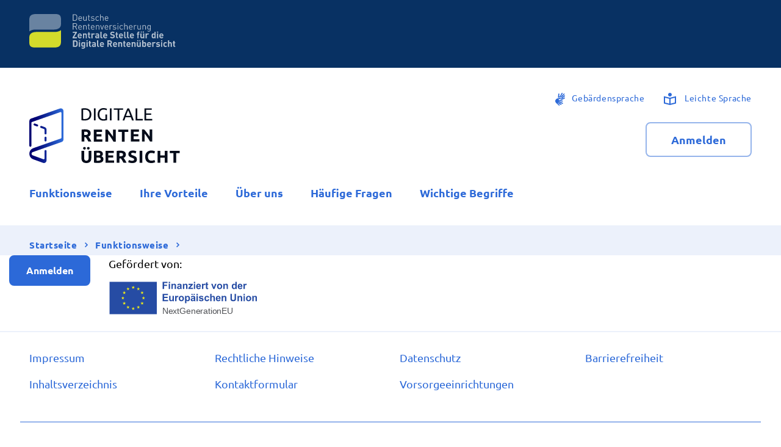

--- FILE ---
content_type: text/html;charset=utf-8
request_url: https://www.rentenuebersicht.de/DE/01_startseite/Module/anmelden_button.html?nn=4d567283-dd1b-4703-bff7-085a483c8fcb
body_size: 27696
content:
    <!doctype html>
<html lang="de">
  <head>
     <base href="https://www.rentenuebersicht.de"/>
     <meta charset="UTF-8"/>
     <title>                  | Digitale Rentenübersicht</title>
     <meta name="title" content="                 "/>
     <meta name="viewport" content="width=device-width, initial-scale=1.0, maximum-scale=1.5, user-scalable=1"/>
     <meta name="generator" content="Government Site Builder"/>
     <meta name="google-site-verification" content="vLXybjGvMILDtlueWakxWiCphBAy413ilD-YvGCDwzU">
     <meta name="dc.date" scheme="W3CDTF" content="2025-07-24">
       <meta name="author" content="admin"/>
  <meta name="robots" content="noindex" />
 

   


















<meta property="og:title" content=""/>
<meta property="og:site_name" content="Digitale Rentenübersicht"/>
<meta property="og:type" content="article"/>


<meta property="og:image" content="https://www.rentenuebersicht.de/SiteGlobals/Frontend/Images/logo.svg?__blob=normal&v=1"/>
<meta property="og:image:type" content="$defaultImage.normal.contentType.baseType"/>
<meta property="og:image:width" content="0"/>
<meta property="og:image:height" content="0"/>

<meta property="og:url" content="https://www.rentenuebersicht.de/DE/01_startseite/Module/anmelden_button.html"/>
<meta property="og:locale" content="de_DE"/>
<meta property="og:updated_time" content="2025-07-24T13:02:39+0200"/>

<meta name="twitter:card" content="summary_large_image"/>
<meta name="twitter:title" content=""/>

<meta name="twitter:image" content="https://www.rentenuebersicht.de/SiteGlobals/Frontend/Images/logo.svg?__blob=normal&v=1"/>
 
     <link rel="canonical" href="https://www.rentenuebersicht.de/DE/01_startseite/Module/anmelden_button.html"/>
 <link rel="license" href="https://www.rentenuebersicht.de/DE/Service/Footer/Impressum/impressum_node.html" type="text/html" title="Impressum" />
<link rel="help" href="https://www.rentenuebersicht.de/DE/Service/Footer/Barrierefreiheit/barrierefreiheit_node.html" type="text/html" title="Hilfe" />
<link rel="start" href="https://www.rentenuebersicht.de/DE/01_startseite/home_node.html" type="text/html" title="Homepage" />
<link rel="contents" href="https://www.rentenuebersicht.de/DE/Service/Footer/Inhaltsverzeichnis/inhaltsverzeichnis_node.html" type="text/html" title="&Uuml;bersicht" />
<link rel="search" href="https://www.rentenuebersicht.de/DE/Service/Suche/suche_node.html" type="text/html" title="Suche" />
<link rel="shortcut icon" href="https://www.rentenuebersicht.de/SiteGlobals/Frontend/Images/favicon.ico?__blob=normal&v=1" type="image/ico" />
<link rel="icon" href="https://www.rentenuebersicht.de/SiteGlobals/Frontend/Images/favicon-16x16.png?__blob=normal&v=1" type="image/png" sizes="16x16" />
<link rel="icon" href="https://www.rentenuebersicht.de/SiteGlobals/Frontend/Images/favicon-32x32.png?__blob=normal&v=1" type="image/png" sizes="32x32" />
<link rel="icon" href="https://www.rentenuebersicht.de/SiteGlobals/Frontend/Images/favicon-96x96.png?__blob=normal&v=1" type="image/png" sizes="96x96" />
<link rel="icon" href="https://www.rentenuebersicht.de/SiteGlobals/Frontend/Images/favicon-180x180.png?__blob=normal&v=1" type="image/png" sizes="180x180" />
<meta name="msapplication-TileImage" content="https://www.rentenuebersicht.de/SiteGlobals/Frontend/Images/favicon-144x144.png?__blob=normal&v=1" />
     <meta name="msapplication-TileColor" content="#ffffff"/>
    
     
<link rel="stylesheet"  href="https://www.rentenuebersicht.de/SiteGlobals/Frontend/Styles/normalize.css?v=1" type="text/css"/>
<link rel="stylesheet"  href="https://www.rentenuebersicht.de/SiteGlobals/Frontend/Styles/_libs.css?v=1" type="text/css"/>
<link rel="stylesheet"  href="https://www.rentenuebersicht.de/SiteGlobals/Frontend/Styles/small.css?v=40" type="text/css"/>
<link rel="stylesheet"  href="https://www.rentenuebersicht.de/SiteGlobals/Frontend/Styles/customCSS/small.css?v=1" type="text/css"/>
<link rel="stylesheet"  href="https://www.rentenuebersicht.de/SiteGlobals/Frontend/Styles/medium.css?v=21" type="text/css"/>
<link rel="stylesheet"  href="https://www.rentenuebersicht.de/SiteGlobals/Frontend/Styles/customCSS/medium.css?v=1" type="text/css"/>
<link rel="stylesheet"  href="https://www.rentenuebersicht.de/SiteGlobals/Frontend/Styles/large.css?v=24" type="text/css"/>
<link rel="stylesheet"  href="https://www.rentenuebersicht.de/SiteGlobals/Frontend/Styles/customCSS/large.css?v=1" type="text/css"/>
<link rel="stylesheet"  href="https://www.rentenuebersicht.de/SiteGlobals/Frontend/Styles/xlarge.css?v=24" type="text/css"/>
<link rel="stylesheet"  href="https://www.rentenuebersicht.de/SiteGlobals/Frontend/Styles/customCSS/xlarge.css?v=1" type="text/css"/>
<link rel="stylesheet" href="https://www.rentenuebersicht.de/SiteGlobals/Frontend/Styles/xxlarge.css?v=27" type="text/css"/>
<link rel="stylesheet" href="https://www.rentenuebersicht.de/SiteGlobals/Frontend/Styles/customCSS/xxlarge.css?v=1" type="text/css"/>
<link rel="stylesheet"  href="https://www.rentenuebersicht.de/SiteGlobals/Frontend/Styles/custom.css?v=1" type="text/css"/>
<link rel="stylesheet" href="https://www.rentenuebersicht.de/SiteGlobals/Frontend/Styles/addon_print.css?v=1" type="text/css" media="print" />
<link rel="stylesheet" href="https://www.rentenuebersicht.de/SiteGlobals/Frontend/Styles/customCSS/addon_print.css?v=1" type="text/css" media="print" />

 



  </head>
          
     
<body id="Start" tabindex="-1" class=" t-provider gsb startseite js-off lang-de fixed " data-nn="4d567283-dd1b-4703-bff7-085a483c8fcb-8d3e9fa1-9a4f-4374-b4f1-cf0e0aa8543a" data-tracking-site-id="44">


    






<div class="wrapperOuter">
    <div class="wrapperInner">
        <h1 class="aural">Deutsche Rentenversicherung</h1>
        <p class="navSkip">
            <em>Springe direkt zu:</em>
        </p>
        <ul class="navSkip">
            <li><a href="https://www.rentenuebersicht.de/DE/01_startseite/Module/anmelden_button.html?nn=4d567283-dd1b-4703-bff7-085a483c8fcb#content">Inhalt</a></li>
            <li class="show-for-large"><a href="https://www.rentenuebersicht.de/DE/01_startseite/Module/anmelden_button.html?nn=4d567283-dd1b-4703-bff7-085a483c8fcb#navPrimary">Hauptmenü</a></li>
                    </ul>
                <div id="wrapperDivisions"

            

            
             class="wrapperDivisions">

            
                               
<div class="c-banner">
  <div class="row">
    <div class="column small-12">
      <div class="c-banner__content">
        <p>
          <img class="logo-drv-header" src="https://www.rentenuebersicht.de/SiteGlobals/Frontend/Images/logo-footer-blau.svg?__blob=normal&v=1" alt="Logo: Deutsche Rentenversicherung – Zentrale Stelle für die Digitale Rentenübersicht"/>
        </p>
      </div>
    </div>
  </div>
</div> 

            <div class="l-header l-container">
                <div class="row align-right">
                    <div class="column shrink">
                        <h2 class="aural">Servicemenü</h2>
                        <div class="c-nav-meta l-header__meta">
    <ul class="c-nav-meta__list">
      <li class="c-nav-meta__item&#32;navServiceGS">
                                             <a href="https://www.rentenuebersicht.de/GS/gebaerdensprache_node.html" title="Geb&#228;rdensprache (Öffnet neues Fenster)" target="_blank" class="c-nav-meta__link">
              <svg xmlns="http://www.w3.org/2000/svg" width="16" height="21" viewBox="0 0 16 21" version="1.1" xml:space="preserve" style="fill-rule:evenodd;clip-rule:evenodd;stroke-linejoin:round;stroke-miterlimit:1.41421;">
  <path d="M6.453,21c-0.242,-0.01 -0.472,-0.113 -0.641,-0.287l-0.058,-0.056l-4.51,-4.315c-1.281,-1.092 -1.629,-2.946 -0.833,-4.429c0.405,-1.105 1.261,-1.989 2.352,-2.43c0.04,-0.018 5.609,-1.675 5.665,-1.691c0.077,-0.022 0.156,-0.034 0.236,-0.034c0.404,0.01 0.754,0.292 0.851,0.685c0.137,0.483 -0.135,0.995 -0.612,1.151l-3.374,0.989c-0.115,0.118 -0.154,0.291 -0.1,0.447c0.053,0.245 0.227,0.53 0.444,0.576l5.6,1.058l0.246,0.047c0.42,0.064 0.734,0.429 0.734,0.854c0,0.054 -0.005,0.109 -0.015,0.162c-0.064,0.421 -0.433,0.733 -0.858,0.726c-0.059,0 -0.117,-0.006 -0.175,-0.017l-0.008,0c-0.511,-0.114 -5,-1.114 -5.357,-1.2c-0.018,-0.005 -0.036,-0.008 -0.054,-0.008c-0.052,-0.003 -0.098,0.035 -0.105,0.087c-0.016,0.082 0.018,0.165 0.086,0.213c0.987,0.455 5.289,2.429 6.142,2.82l0.019,0.009c0.335,0.136 0.555,0.462 0.555,0.823c0,0.117 -0.023,0.232 -0.068,0.34c-0.115,0.306 -0.41,0.508 -0.737,0.506c-0.138,-0.001 -0.275,-0.031 -0.4,-0.09c-0.125,-0.059 -4.658,-2.146 -6.212,-2.858c-0.021,-0.009 -0.044,-0.014 -0.067,-0.014c-0.059,-0.003 -0.114,0.034 -0.134,0.09c-0.014,0.05 0.014,0.1 0.077,0.144l4.661,2.843c0.283,0.159 0.459,0.46 0.459,0.785c0,0.156 -0.04,0.31 -0.118,0.446c-0.133,0.256 -0.398,0.418 -0.687,0.418c-0.174,-0.003 -0.343,-0.054 -0.489,-0.148l-0.013,-0.008c-0.624,-0.394 -3.793,-2.391 -4.871,-3.066c-0.006,-0.002 -0.013,-0.002 -0.019,0c-0.057,0 -0.159,0.1 -0.183,0.167c-0.008,0.023 -0.007,0.041 0,0.051c1.2,1.128 2.922,2.655 3,2.72c0.199,0.166 0.314,0.413 0.314,0.672c0,0.206 -0.072,0.406 -0.205,0.564c-0.132,0.162 -0.329,0.257 -0.538,0.258Zm4.367,-9.353c-1.527,-0.288 -2.715,-0.513 -3.531,-0.669l1.835,-0.537c0.446,-0.133 0.819,-0.441 1.034,-0.854c0.225,-0.424 0.282,-0.917 0.158,-1.381c-0.184,-0.765 -0.866,-1.313 -1.652,-1.329c-0.155,0 -0.309,0.023 -0.457,0.067l-3.764,1.12c0.052,-0.6 0.562,-6.084 0.566,-6.136c0.03,-0.464 0.415,-0.832 0.88,-0.841c0.03,-0.002 0.06,-0.002 0.09,0c0.495,0.071 0.848,0.531 0.788,1.027l-0.356,3.686c0.042,0.162 0.233,0.267 0.485,0.267c0.209,0.016 0.413,-0.074 0.543,-0.238l3.1,-5.364c0.142,-0.274 0.421,-0.452 0.73,-0.465c0.15,0.001 0.296,0.046 0.421,0.13c0.2,0.129 0.337,0.336 0.377,0.57c0.041,0.241 -0.005,0.489 -0.129,0.7l-0.012,0.02c-0.465,0.754 -2.8,4.529 -3,4.831c-0.035,0.042 -0.044,0.099 -0.023,0.149c0.032,0.05 0.089,0.078 0.148,0.074c0.04,0.002 0.079,-0.011 0.108,-0.038l4.73,-5.046c0.164,-0.186 0.399,-0.294 0.647,-0.3c0.21,0.001 0.411,0.091 0.552,0.247c0.331,0.36 0.31,0.927 -0.045,1.263l-4.772,5.095c-0.045,0.048 -0.059,0.118 -0.037,0.18c0.012,0.037 0.046,0.062 0.085,0.063c0.037,-0.003 0.072,-0.018 0.1,-0.043l4.2,-3.562c0.16,-0.139 0.364,-0.217 0.576,-0.222c0.251,0.001 0.486,0.126 0.628,0.333c0.292,0.396 0.208,0.962 -0.187,1.256l-0.017,0.014c-0.574,0.473 -3.485,2.873 -4.463,3.685c-0.026,0.021 -0.016,0.083 0,0.135c0.023,0.069 0.067,0.142 0.1,0.142l0.012,0c1.452,-0.783 3.461,-1.956 3.481,-1.968c0.134,-0.073 0.284,-0.113 0.437,-0.115c0.3,0.001 0.573,0.182 0.691,0.458c0.051,0.113 0.077,0.235 0.077,0.358c0,0.348 -0.208,0.663 -0.528,0.8l-4.61,2.44l0.004,-0.002Z" style="fill-rule:nonzero;"/>
</svg>
    Ge­bär­den­spra­che  </a>   </li>
        <li class="c-nav-meta__item&#32;navServiceLS">
                                             <a href="https://www.rentenuebersicht.de/LS/leichtesprache_node.html" title="Leichte Sprache (Öffnet neues Fenster)" target="_blank" class="c-nav-meta__link">
              <?xml version="1.0" encoding="UTF-8"?>
<svg width="24px" height="24px" viewBox="0 0 24 24" version="1.1" xmlns="http://www.w3.org/2000/svg" xmlns:xlink="http://www.w3.org/1999/xlink">
    <title>icon/leichte sprache</title>
    <g id="icon/leichte-sprache" stroke="none" stroke-width="1" fill="none" fill-rule="evenodd">
        <rect id="Transparent-Rectangle" fill-rule="nonzero" x="0" y="0" width="24" height="24"></rect>
        <path d="M22.001,7.501 L22.001,19.5 L12.001,22 L2,19.5 L2,7.501 L12.001,10.001 L22.001,7.501 Z M4.001,10.062 L4.001,17.939 L11,19.688 L11,11.811 L4.001,10.062 Z M20,10.062 L13,11.811 L13,19.688 L20,17.939 L20,10.062 Z M12,2 C13.6568542,2 15,3.34314575 15,5 C15,6.65685425 13.6568542,8 12,8 C10.3431458,8 9,6.65685425 9,5 C9,3.34314575 10.3431458,2 12,2 Z" id="icon" fill="#2C69D8"></path>
    </g>
</svg>    Leich­te Spra­che  </a>   </li>
        </ul>
  </div>

                    </div>
                </div>
                <div class="row align-justify align-bottom">
                    <div class="column shrink">
                        <div class="l-header__logo">
    <a href="https://www.rentenuebersicht.de/DE/01_startseite/home_node.html" id="anfang" title="Zur Startseite der Digitalen Rentenübersicht ">
        <img src="https://www.rentenuebersicht.de/SiteGlobals/Frontend/Images/logo.svg?__blob=normal&amp;v=1" alt="Digitale Rentenübersicht (Link zur Startseite)" class="show-for-xlarge" />
        <img src="https://www.rentenuebersicht.de/SiteGlobals/Frontend/Images/logo-small.svg?__blob=normal&amp;v=1" alt="Digitale Rentenübersicht (Link zur Startseite)" class="hide-for-xlarge" />
      </a>
    </div>

                    </div>
                    
                        <div class="column shrink">
                            <div class="l-header__login">
                                   
<a target="_blank" href="https://app.rentenuebersicht.de" class="js-modal c-button c-button--inverse" data-modal-cookie="gsbmodal_externalLink" data-lightbox-href="https://www.rentenuebersicht.de/DE/01_startseite/Module/Modal-cookie-based.html?view=getEmbedded&nn=4d567283-dd1b-4703-bff7-085a483c8fcb">Anmelden</a> 
                            </div>
                        </div>

                    <button class="js-mobile-nav__toggle c-mobile-nav__toggle-button hide-for-xlarge">
                  <img src="https://www.rentenuebersicht.de/SiteGlobals/Frontend/Images/icons/burger.svg?__blob=normal&amp;v=1" alt="Navigation öffnen" class="c-mobile-nav__toggle-button-image c-mobile-nav__toggle-button-image--burger">
                  <img src="https://www.rentenuebersicht.de/SiteGlobals/Frontend/Images/icons/close.svg?__blob=normal&amp;v=1" alt="Navigation schliessen" class="c-mobile-nav__toggle-button-image c-mobile-nav__toggle-button-image--close">
                  <span aria-hidden="true" class="show-for-large-only">Menü</span>
                </button>

              


                    <div class="column small-12" id="navPrimary">
                        <h2 class="aural">Hauptmenü</h2>
                             <div class="c-nav-primary">
    <ul class="c-nav-primary__list">
                      <li class="c-nav-primary__item
       active  
    ">

                                                             <strong title="Sie sind hier: Funktionsweise"
                 class="c-nav-primary__link js-simple-toggle-opener">
              Funk­ti­ons­wei­se  </strong>     </li>
                            <li class="c-nav-primary__item
        
    ">

                                                             <a href="https://www.rentenuebersicht.de/DE/03_ihre_vorteile/was_bringt_es_mir_node.html" class="c-nav-primary__link js-simple-toggle-opener">
              Ih­re Vor­tei­le  </a>     </li>
                            <li class="c-nav-primary__item
        
    ">

                                                             <a href="https://www.rentenuebersicht.de/DE/04_ueber_uns/ueber_die_digitale_rentenuebersicht_node.html" title="&#220;ber uns" class="c-nav-primary__link js-simple-toggle-opener">
              Über uns  </a>     </li>
                            <li class="c-nav-primary__item
        
    ">

                                                             <a href="https://www.rentenuebersicht.de/DE/05_haeufig_gestellte_fragen/haeufig_gestellte_fragen_node.html" title="H&#228;ufige Fragen" class="c-nav-primary__link js-simple-toggle-opener">
              Häu­fi­ge Fra­gen  </a>     </li>
                            <li class="c-nav-primary__item
        
    ">

                                                             <a href="https://www.rentenuebersicht.de/DE/06_Glossar/glossar_node.html" title="Wichtige Begriffe" class="c-nav-primary__link js-simple-toggle-opener">
              Wich­ti­ge Be­grif­fe  </a>     </li>
                   </ul>
</div>


                    </div>
                </div>
                
            </div>
            
                <nav class="js-mobile-nav c-mobile-nav js-mobile-nav__hidden">
  <ul class="level1 js-mobile-nav__list c-mobile-nav__list">
    <li class="js-mobile-nav__node c-mobile-nav__item c-mobile-nav__item--level1">
                                         <a href="https://www.rentenuebersicht.de/DE/02_funktionsweise/wie_funktioniert_es_node.html" title="Funktionsweise" class="c-mobile-nav__link">
              Funk­ti­ons­wei­se  </a>   </li>
    <li class="js-mobile-nav__node c-mobile-nav__item c-mobile-nav__item--level1">
                                         <a href="https://www.rentenuebersicht.de/DE/03_ihre_vorteile/was_bringt_es_mir_node.html" class="c-mobile-nav__link">
              Ih­re Vor­tei­le  </a>   </li>
    <li class="js-mobile-nav__node c-mobile-nav__item c-mobile-nav__item--level1">
                                         <a href="https://www.rentenuebersicht.de/DE/04_ueber_uns/ueber_die_digitale_rentenuebersicht_node.html" title="&#220;ber uns" class="c-mobile-nav__link">
              Über uns  </a>   </li>
    <li class="js-mobile-nav__node c-mobile-nav__item c-mobile-nav__item--level1">
                                         <a href="https://www.rentenuebersicht.de/DE/05_haeufig_gestellte_fragen/haeufig_gestellte_fragen_node.html" title="H&#228;ufige Fragen" class="c-mobile-nav__link">
              Häu­fi­ge Fra­gen  </a>   </li>
    <li class="js-mobile-nav__node c-mobile-nav__item c-mobile-nav__item--level1">
                                         <a href="https://www.rentenuebersicht.de/DE/06_Glossar/glossar_node.html" title="Wichtige Begriffe" class="c-mobile-nav__link">
              Wich­ti­ge Be­grif­fe  </a>   </li>
    <li class="c-mobile-nav__item&#32;navServiceGS">
                                             <a class="c-mobile-nav__link "
       href="https://www.rentenuebersicht.de/GS/gebaerdensprache_node.html" >
         Ge­bär­den­spra­che  </a>
 </li>
        <li class="c-mobile-nav__item&#32;navServiceLS">
                                             <a class="c-mobile-nav__link "
       href="https://www.rentenuebersicht.de/LS/leichtesprache_node.html" >
         Leich­te Spra­che  </a>
 </li>
        <li class="c-mobile-nav__item navServiceLogin">
      <a class="c-mobile-nav__link js-external-link-forward" target="_blank" rel="noopener noreferrer"
             href="https://www.rentenuebersicht.de/DE/01_startseite/Module/anmelden_extern.html?nn=4d567283-dd1b-4703-bff7-085a483c8fcb" data-forward="https://app.rentenuebersicht.de">Anmelden</a>
      </li>
    </ul>
</nav>



            <div id="js-search-overlay" id="search">
                <div class="c-search-overlay js-simple-toggle-item">
                    <div class="row">
                        <div class="small-12 column">
                                  <div class="c-searchbar c-searchbar--background" id="search">
    <div class="row">
        <div class="column small-12">
                      <form
        class="c-searchbar__form c-form"
        name="searchService"
        role="search"
        aria-labelledby="search-1742915052"
        action="https://www.rentenuebersicht.de/SiteGlobals/Forms/Suche/DE/Servicesuche_Formular.html"
        method="get"
        enctype="application/x-www-form-urlencoded"
         
>
    <span id="search-1742915052" class="aural">Servicesuche</span>
                 <input type="hidden" name="nn" value="4d567283-dd1b-4703-bff7-085a483c8fcb"/>
   <input type="hidden" name="resourceId" value="d454f4d4-d450-4ca9-97c3-a3a6d8da0fd2"/>
<input type="hidden" name="input_" value="c6a00fe4-445a-4d4a-ab19-9d1341291bf2"/>
<input type="hidden" name="pageLocale" value="de"/>

      
<fieldset>
    <p>
            <span class="formLabel aural">
  <label for="fd454f4d4-d450-4ca9-97c3-a3a6d8da0fd2d14bb2e73-50bd-4d19-abfa-7f5e55a3695c">
    Suchtext  </label>
</span>



        <span class="formField"> 
                                                      <input 
       id="fd454f4d4-d450-4ca9-97c3-a3a6d8da0fd2d14bb2e73-50bd-4d19-abfa-7f5e55a3695c"
       name="templateQueryString"
       aria-describedby="fd454f4d4-d450-4ca9-97c3-a3a6d8da0fd2d14bb2e73-50bd-4d19-abfa-7f5e55a3695c-error"
        title="Suchbegriff darf nicht mit Fragezeichen oder * beginnen"  type="text" pattern="^[^*?].*$" placeholder="Suchbegriff" size="26" maxlength="100" 
/>

     
                 <button aria-label="Suchen" name="submit" type="submit">
         <img src="https://www.rentenuebersicht.de/SiteGlobals/Forms/_components/Buttons/Servicesuche_Submit.svg?__blob=image&amp;v=1" alt="Suchen" />
         <span>Suchen</span>
    </button>
 
        </span>
    </p>
</fieldset> </form>

   </div>
    </div>
</div>


                        </div>
                    </div>
                    <button class="c-search-overlay__close-btn">
                        <span>Suche schließen</span>
                    </button>
                </div>
            </div>


                     <nav aria-label="breadcrumb"
     class="c-breadcrumb js-breadcrumb l-container">
    <div class="row">
        <div class="column small-12">   <ol class="c-breadcrumb__list js-breadcrumb__list">
                  <li class="c-breadcrumb__item">
                                                                 <a href="https://www.rentenuebersicht.de/DE/01_startseite/home_node.html" title="Startseite">
              Startseite  </a>      </li>

                       <li class="c-breadcrumb__item">
                                                                 <a href="https://www.rentenuebersicht.de/DE/02_funktionsweise/wie_funktioniert_es_node.html" title="Funktionsweise">
              Funktionsweise  </a>      </li>

                      <li class="c-breadcrumb__item"><a aria-current="page"></a></li>
                 </ol>
        </div>
    </div>
</nav>




                
       
<a target="_blank" href="https://app.rentenuebersicht.de" class="js-modal c-button c-button--float" data-modal-cookie="gsbmodal_externalLink" data-lightbox-href="https://www.rentenuebersicht.de/DE/01_startseite/Module/Modal-cookie-based.html?view=getEmbedded">Anmelden</a> 

  

               


<!-- .c-sticky-nav -->
<div class="row">
    <div class="column small-12">
<p>Gefördert von:</p>
<img class="eu-logo hide-for-large" src="https://www.rentenuebersicht.de/SiteGlobals/Frontend/Images/EU_Logo_M_S.svg?__blob=normal&v=1" alt="Finanziert von der Europäischen Union – Next Generation EU">
<img class="eu-logo show-for-large" src="https://www.rentenuebersicht.de/SiteGlobals/Frontend/Images/EU_Logo_XL_L.svg?__blob=normal&v=1" alt="Finanziert von der Europäischen Union – Next Generation EU">
</div>
</div>
<div class="c-sticky-nav js-sticky-nav-toggle">
  <ul class="c-sticky-nav__list">


    
        <li class="c-sticky-nav__item c-sticky-nav__item--login">
            <a target="_blank" href="https://app.rentenuebersicht.de" class="js-modal" data-modal-cookie="gsbmodal_externalLink" data-lightbox-href="https://www.rentenuebersicht.de/DE/01_startseite/Module/Modal-cookie-based.html?view=getEmbedded&nn=4d567283-dd1b-4703-bff7-085a483c8fcb">
                <img src="https://www.rentenuebersicht.de/SiteGlobals/Frontend/Images/icons/user.svg?__blob=normal&v=1" alt="">
                <span>Anmelden</span>
            </a>
        </li>

    <li class="c-sticky-nav__item c-sticky-nav__item--to-top">
      <a class="js-to-top" href="#" title="Zum Seitenanfang">
        <img src="https://www.rentenuebersicht.de/SiteGlobals/Frontend/Images/icons/arrow_up.svg?__blob=normal&v=1" alt="Zum Seitenanfang"/>
      </a>
    </li>
  </ul>
</div>
<!-- .c-sticky-nav Ende -->

<div class="c-footer l-container">
    <div class="c-footer__bottom">
        <div class="row">
            <div class="column small-12">
                <div id="footerMeta" class="c-footer__meta h-border-top">
                    <div class="row align-justify">
                        <div class="column small-12 c-footer__container">
                            <ul class="row c-footer__service">
                                    <li class="column c-footer__item small-12 medium-6 large-4 xlarge-3">
                                                                         <a href="https://www.rentenuebersicht.de/DE/Service/Footer/Impressum/impressum_node.html" class="c-footer__link">
              Im­pres­s­um  </a>   
                                    </li>
                                    <li class="column c-footer__item small-12 medium-6 large-4 xlarge-3">
                                                                         <a href="https://www.rentenuebersicht.de/DE/Service/Footer/Rechtliche-Hinweise/rechtliche-hinweise_node.html" class="c-footer__link">
              Recht­li­che Hin­wei­se  </a>   
                                    </li>
                                    <li class="column c-footer__item small-12 medium-6 large-4 xlarge-3">
                                                                         <a href="https://www.rentenuebersicht.de/DE/Service/Footer/Datenschutz/datenschutz_node.html" class="c-footer__link">
              Da­ten­schutz  </a>   
                                    </li>
                                    <li class="column c-footer__item small-12 medium-6 large-4 xlarge-3">
                                                                         <a href="https://www.rentenuebersicht.de/DE/Service/Footer/Barrierefreiheit/barrierefreiheit_node.html" class="c-footer__link">
              Bar­rie­re­frei­heit  </a>   
                                    </li>
                                    <li class="column c-footer__item small-12 medium-6 large-4 xlarge-3">
                                                                         <a href="https://www.rentenuebersicht.de/DE/Service/Footer/Inhaltsverzeichnis/inhaltsverzeichnis_node.html" class="c-footer__link">
              

In­halts­ver­zeich­nis
  </a>   
                                    </li>
                                    <li class="column c-footer__item small-12 medium-6 large-4 xlarge-3">
                                                                         <a href="https://www.rentenuebersicht.de/DE/Service/Kontakt/formular_auswahl/kontaktformular_auswahl_node.html" title="Kontaktformular" class="c-footer__link">
              Kon­takt­for­mu­lar  </a>   
                                    </li>
                                    <li class="column c-footer__item small-12 medium-6 large-4 xlarge-3">
                                                                         <a href="https://zfdr-vorsorgeeinrichtungen.drv-bund.de/vorsorgeeinrichtungen/vorsorgeeinrichtungen_node.html" class="c-footer__link">
              <strong></strong>Vor­sor­ge­ein­rich­tun­gen  </a>   
                                    </li>
                            </ul>
                        </div>
                        <div class="c-footer__note column small-12">
                            <p>Ein Service der Zentralen Stelle für die Digitale Rentenübersicht</p>
                            <p class="c-footer__copyright">&#169; Deutsche Rentenversicherung 2026</p>
                        </div>
                    </div>
                </div>
            </div>
        </div>
    </div>

 

        </div>
            </div>
    </div>
 
    <script src="https://zfdr-vorsorgeeinrichtungen.drv-bund.de/SiteGlobals/Frontend/JavaScript/init/global.js?v=1"></script>
    <!-- Seite generiert am: 15.01.2026, 23:39:00 -->
  </body>
</html> 

--- FILE ---
content_type: text/css;charset=utf-8
request_url: https://www.rentenuebersicht.de/SiteGlobals/Frontend/Styles/small.css?v=40
body_size: 32465
content:
   @charset "UTF-8";
ul.no-bullet,
ul.no-bullet > li {
  list-style: none;
  padding-left: 0;
}
ul.no-bullet::before,
ul.no-bullet > li::before {
  background-color: transparent;
}

.contents {
  display: contents;
}

.searchAutoSuggestBox {
  background: #FFFFFF;
  width: 100% !important;
  margin-top: 5px;
  padding: 20px 15px;
  border-radius: 8px;
  -webkit-box-shadow: 0 2px 8px 0 rgba(0, 0, 114, 0.15);
          box-shadow: 0 2px 8px 0 rgba(0, 0, 114, 0.15);
  text-align: left;
  clear: both;
  position: absolute;
  z-index: 9999;
  margin-bottom: 0;
}
.searchAutoSuggestBox h3 + a:not(:last-child),
.searchAutoSuggestBox a + a:not(:last-child) {
  margin-bottom: 14px;
}
.searchAutoSuggestBox h3 {
  margin-bottom: 10px;
  color: #000000;
  font-size: 1.2rem;
  line-height: 1.3333333333;
  letter-spacing: 0.5px;
}
.searchAutoSuggestBox a {
  font-size: 1.6rem;
  font-weight: bold;
  line-height: 1.3125;
  letter-spacing: 0.2px;
  display: block !important;
}
.searchAutoSuggestBox a + h3 {
  padding-top: 20px;
  border-top: 2px solid #b4c1d0;
}
.searchAutoSuggestBox a:hover, .searchAutoSuggestBox a:active, .searchAutoSuggestBox a:focus, .searchAutoSuggestBox a.active {
  text-decoration: underline;
}
.searchAutoSuggestBox .active,
.searchAutoSuggestBox .active a {
  text-decoration: underline;
}
.searchAutoSuggestBox li {
  padding-left: 0;
}
.searchAutoSuggestBox li::before {
  content: none;
}
.searchAutoSuggestBox li li {
  margin-bottom: 14px;
}
.searchAutoSuggestBox > li + li h3 {
  padding-top: 20px;
  border-top: 2px solid #b4c1d0;
}
.searchAutoSuggestBox li:last-child li:last-child {
  margin-bottom: 0;
}

.c-accordion, .richtext-accordion {
  width: 100%;
}
.c-accordion__heading, .richtext-accordion .heading {
  margin-bottom: 0;
  padding-top: 21px;
  padding-bottom: 23px;
  border-top: 2px solid #95B4EB;
  -webkit-transition: border-top-color 0.6s ease;
  transition: border-top-color 0.6s ease;
  color: #2C69D8;
}
.c-accordion__heading:first-child, .richtext-accordion .heading:first-child {
  border-top: none;
}
.c-accordion__heading:nth-last-child(2) + *, .richtext-accordion .heading:nth-last-child(2) + * {
  border-bottom: 2px solid #95B4EB;
  -webkit-transition: border-bottom-color 0.6s ease;
  transition: border-bottom-color 0.6s ease;
}
.c-accordion__heading:hover, .richtext-accordion .heading:hover, .c-accordion__heading:focus, .richtext-accordion .heading:focus, .c-accordion__heading:active, .richtext-accordion .heading:active {
  color: #000072;
}
.c-accordion__heading:hover + * + .c-accordion__heading, .richtext-accordion .heading:hover + * + .c-accordion__heading, .richtext-accordion .c-accordion__heading:hover + * + .heading, .richtext-accordion .heading:hover + * + .heading, .c-accordion__heading:focus + * + .c-accordion__heading, .richtext-accordion .heading:focus + * + .c-accordion__heading, .richtext-accordion .c-accordion__heading:focus + * + .heading, .richtext-accordion .heading:focus + * + .heading, .c-accordion__heading:active + * + .c-accordion__heading, .richtext-accordion .heading:active + * + .c-accordion__heading, .richtext-accordion .c-accordion__heading:active + * + .heading, .richtext-accordion .heading:active + * + .heading {
  border-top-color: #000072;
}
.c-accordion__heading:hover:nth-last-child(2) + *, .richtext-accordion .heading:hover:nth-last-child(2) + *, .c-accordion__heading:focus:nth-last-child(2) + *, .richtext-accordion .heading:focus:nth-last-child(2) + *, .c-accordion__heading:active:nth-last-child(2) + *, .richtext-accordion .heading:active:nth-last-child(2) + * {
  border-bottom-color: #000072;
}
.js-on .c-accordion__heading:hover::after, .js-on .richtext-accordion .heading:hover::after, .richtext-accordion .js-on .heading:hover::after, .js-on .c-accordion__heading:focus::after, .js-on .richtext-accordion .heading:focus::after, .richtext-accordion .js-on .heading:focus::after, .js-on .c-accordion__heading:active::after, .js-on .richtext-accordion .heading:active::after, .richtext-accordion .js-on .heading:active::after {
  content: "";
  background: url(https://www.rentenuebersicht.de/SiteGlobals/Frontend/Images/icons/sprite.svg?__blob=normal&v=19) no-repeat -50px -1913px;
  width: 24px;
  height: 24px;
  display: inline-block;
  position: absolute;
  -webkit-transform: translate(-10px, calc(-50% + 12px));
          transform: translate(-10px, calc(-50% + 12px));
}
.js-on .c-accordion__heading:hover.active-control::after, .js-on .richtext-accordion .heading:hover.active-control::after, .richtext-accordion .js-on .heading:hover.active-control::after, .js-on .c-accordion__heading:focus.active-control::after, .js-on .richtext-accordion .heading:focus.active-control::after, .richtext-accordion .js-on .heading:focus.active-control::after, .js-on .c-accordion__heading:active.active-control::after, .js-on .richtext-accordion .heading:active.active-control::after, .richtext-accordion .js-on .heading:active.active-control::after {
  content: "";
  background: url(https://www.rentenuebersicht.de/SiteGlobals/Frontend/Images/icons/sprite.svg?__blob=normal&v=19) no-repeat -795px -1789px;
  width: 24px;
  height: 24px;
  display: inline-block;
  position: absolute;
}
.js-on .c-accordion__heading, .js-on .richtext-accordion .heading, .richtext-accordion .js-on .heading {
  padding-right: 35px;
  position: relative;
  cursor: pointer;
}
.js-on .c-accordion__heading::after, .js-on .richtext-accordion .heading::after, .richtext-accordion .js-on .heading::after {
  content: "";
  background: url(https://www.rentenuebersicht.de/SiteGlobals/Frontend/Images/icons/sprite.svg?__blob=normal&v=19) no-repeat -1787px -1789px;
  width: 24px;
  height: 24px;
  display: inline-block;
  position: absolute;
  top: calc(50% - 12px);
  right: 0;
  -webkit-transition: -webkit-transform 0.6s ease;
  transition: -webkit-transform 0.6s ease;
  transition: transform 0.6s ease;
  transition: transform 0.6s ease, -webkit-transform 0.6s ease;
}
.js-on .c-accordion__heading.inactive-control:nth-last-child(2), .js-on .richtext-accordion .inactive-control.heading:nth-last-child(2), .richtext-accordion .js-on .inactive-control.heading:nth-last-child(2) {
  border-bottom: 2px solid #95B4EB;
  -webkit-transition: border-top-color 0.6s ease, border-bottom-color 0.6s ease;
  transition: border-top-color 0.6s ease, border-bottom-color 0.6s ease;
}
.js-on .c-accordion__heading.inactive-control:nth-last-child(2):hover, .js-on .richtext-accordion .inactive-control.heading:nth-last-child(2):hover, .richtext-accordion .js-on .inactive-control.heading:nth-last-child(2):hover, .js-on .c-accordion__heading.inactive-control:nth-last-child(2):focus, .js-on .richtext-accordion .inactive-control.heading:nth-last-child(2):focus, .richtext-accordion .js-on .inactive-control.heading:nth-last-child(2):focus, .js-on .c-accordion__heading.inactive-control:nth-last-child(2):active, .js-on .richtext-accordion .inactive-control.heading:nth-last-child(2):active, .richtext-accordion .js-on .inactive-control.heading:nth-last-child(2):active {
  border-bottom-color: #000072;
}
.js-on .c-accordion__heading.active-control::after, .js-on .richtext-accordion .active-control.heading::after, .richtext-accordion .js-on .active-control.heading::after {
  content: "";
  background: url(https://www.rentenuebersicht.de/SiteGlobals/Frontend/Images/icons/sprite.svg?__blob=normal&v=19) no-repeat -671px -1789px;
  width: 24px;
  height: 24px;
  display: inline-block;
  position: absolute;
}
.c-accordion__heading button, .richtext-accordion .heading button {
  cursor: pointer;
  text-align: left;
  font-size: 15px;
  line-height: 1.6;
  font-weight: 700;
}
.c-accordion__content, .richtext-accordion .heading + div {
  padding-bottom: 22px;
  overflow: auto;
}
.c-accordion__content > *:last-child, .richtext-accordion .heading + div > *:last-child {
  margin-bottom: 0;
}
.c-accordion .tabs-list, .richtext-accordion .tabs-list {
  display: none;
}
.c-accordion + p .c-button, .richtext-accordion + p .c-button {
  margin-top: 30px;
}

.c-alert {
  background-color: #ECF1FB;
  padding-top: 24px;
  padding-bottom: 30px;
}
.t-provider .c-alert {
  padding-top: 0;
}

.c-banner {
  background-color: #083163;
  padding: 12px 0;
}

.c-breadcrumb {
  background: #000072;
  padding-top: 15px;
  position: relative;
  z-index: 99;
}
.c-breadcrumb__list {
  padding: 0;
  margin-bottom: 0;
  display: -webkit-box;
  display: -ms-flexbox;
  display: flex;
  overflow-x: auto;
}
.c-breadcrumb__item {
  margin-bottom: 0;
  padding-left: 0;
  font-size: 1.4rem;
  white-space: nowrap;
  letter-spacing: 0.5px;
}
.c-breadcrumb__item a {
  color: #2C69D8;
  font-weight: 700;
}
.c-breadcrumb__item a:hover, .c-breadcrumb__item a:active, .c-breadcrumb__item a:focus {
  color: #000072;
}
.c-breadcrumb__item a[aria-current=page] {
  color: #000000;
  font-weight: 400;
  cursor: auto;
}
.c-breadcrumb__item a[aria-current=page]:hover, .c-breadcrumb__item a[aria-current=page]:active, .c-breadcrumb__item a[aria-current=page]:focus {
  text-decoration: none;
}
.c-breadcrumb__item strong {
  font-weight: 400;
}
.c-breadcrumb__item::before {
  display: none;
}
.c-breadcrumb__item:not(:last-child) {
  margin-right: 12px;
  padding-right: 18px;
  position: relative;
}
.c-breadcrumb__item:not(:last-child)::after {
  content: "";
  background: url(https://www.rentenuebersicht.de/SiteGlobals/Frontend/Images/icons/sprite.svg?__blob=normal&v=19) no-repeat -625.97px -2037px;
  width: 5px;
  height: 8px;
  display: inline-block;
  position: absolute;
  top: 50%;
  right: 0;
  -webkit-transform: translateY(-50%);
          transform: translateY(-50%);
}
.c-breadcrumb__expander .c-breadcrumb__button {
  font-size: 1.2rem;
  font-weight: 700;
}
.c-breadcrumb__expander .c-breadcrumb__button:hover {
  text-decoration: underline;
  cursor: pointer;
}
.c-breadcrumb br {
  display: none;
}
.t-provider .c-breadcrumb {
  background: #ECF1FB;
}

.c-bubble--blue .c-bubble__top,
.c-bubble--blue .c-bubble__bottom {
  background-color: #2E517B;
}
.c-bubble--blue .c-bubble__top {
  height: 42px;
  margin-left: 46px;
  margin-right: 46px;
}
.c-bubble--blue .c-bubble__top::after {
  content: "";
  background: url(https://www.rentenuebersicht.de/SiteGlobals/Frontend/Images/icons/sprite.svg?__blob=normal&v=19) no-repeat -1072px -1507px;
  width: 46px;
  height: 42px;
  display: inline-block;
  position: absolute;
}
.c-bubble--blue .c-bubble__top::before {
  content: "";
  background: url(https://www.rentenuebersicht.de/SiteGlobals/Frontend/Images/icons/sprite.svg?__blob=normal&v=19) no-repeat -780px -1507px;
  width: 46px;
  height: 42px;
  display: inline-block;
  position: absolute;
}
.c-bubble--blue .c-bubble__content {
  margin-top: -22px;
  margin-bottom: -16px;
  padding-left: 20px;
  padding-right: 20px;
}
.c-bubble--blue .c-bubble__content::before {
  background-color: #2E517B;
  top: 22px;
  left: 0;
  right: 0;
  bottom: 16px;
}
.c-bubble--blue .c-bubble__bottom {
  height: 38px;
  margin-left: 46px;
  margin-right: 46px;
  margin-bottom: 14px;
}
.c-bubble--blue .c-bubble__bottom::before {
  content: "";
  background: url(https://www.rentenuebersicht.de/SiteGlobals/Frontend/Images/icons/sprite.svg?__blob=normal&v=19) no-repeat -488px -1507px;
  width: 46px;
  height: 52px;
  display: inline-block;
  position: absolute;
}
.c-bubble--blue .c-bubble__bottom::after {
  content: "";
  background: url(https://www.rentenuebersicht.de/SiteGlobals/Frontend/Images/icons/sprite.svg?__blob=normal&v=19) no-repeat -196px -1507px;
  width: 46px;
  height: 52px;
  display: inline-block;
  position: absolute;
}
.c-bubble__top, .c-bubble__bottom {
  background-color: #000072;
  position: relative;
}
.c-bubble__top {
  height: 42px;
  margin-left: 46px;
  margin-right: 46px;
}
.c-bubble__top::before, .c-bubble__top::after {
  top: 0;
}
.c-bubble__top::before {
  content: "";
  background: url(https://www.rentenuebersicht.de/SiteGlobals/Frontend/Images/icons/sprite.svg?__blob=normal&v=19) no-repeat -634px -1507px;
  width: 46px;
  height: 42px;
  display: inline-block;
  position: absolute;
  right: 100%;
}
.c-bubble__top::after {
  content: "";
  background: url(https://www.rentenuebersicht.de/SiteGlobals/Frontend/Images/icons/sprite.svg?__blob=normal&v=19) no-repeat -926px -1507px;
  width: 46px;
  height: 42px;
  display: inline-block;
  position: absolute;
  left: 100%;
}
.c-bubble__content {
  margin-top: -22px;
  margin-bottom: -16px;
  padding-left: 20px;
  padding-right: 20px;
  position: relative;
}
.c-bubble__content > * {
  position: relative;
  z-index: 9;
}
.c-bubble__content > *:last-child {
  margin-bottom: 0;
}
.c-bubble__content > * .RichTextExtLink {
  font-weight: 700;
}
.c-bubble__content > * .RichTextExtLink::after {
  content: "";
  background: url(https://www.rentenuebersicht.de/SiteGlobals/Frontend/Images/icons/sprite.svg?__blob=normal&v=19) no-repeat -2200px -1638.56px;
  width: 14px;
  height: 14px;
  display: inline-block;
  position: absolute;
  margin-left: 6px;
  position: relative;
}
.c-bubble__content::before {
  content: "";
  background-color: #000072;
  display: block;
  position: absolute;
  top: 22px;
  left: 0;
  right: 0;
  bottom: 16px;
}
.c-bubble__bottom {
  height: 38px;
  margin-left: 46px;
  margin-right: 46px;
  margin-bottom: 14px;
}
.c-bubble__bottom::before {
  content: "";
  background: url(https://www.rentenuebersicht.de/SiteGlobals/Frontend/Images/icons/sprite.svg?__blob=normal&v=19) no-repeat -50px -1507px;
  width: 46px;
  height: 52px;
  display: inline-block;
  position: absolute;
  right: 100%;
}
.c-bubble__bottom::after {
  content: "";
  background: url(https://www.rentenuebersicht.de/SiteGlobals/Frontend/Images/icons/sprite.svg?__blob=normal&v=19) no-repeat -342px -1507px;
  width: 46px;
  height: 52px;
  display: inline-block;
  position: absolute;
  left: 100%;
}

.c-button {
  white-space: normal;
}
.c-button:last-child {
  margin-bottom: 0;
}
.c-button + .c-button::after {
  content: "";
  display: table;
  clear: both;
}
.c-button a,
.c-button span, .c-button[type=submit], .c-button[type=button], .c-button[type=reset], .c-button[href] {
  background-color: #2C69D8;
  padding: 11px 26px 12px;
  border: 2px solid #2C69D8;
  border-radius: 8px;
  color: #FFFFFF;
  font-size: 1.6rem;
  font-weight: 700;
  line-height: 1.3125;
  display: inline-block;
  cursor: pointer;
  -webkit-transition: background-color 0.6s ease, border-color 0.6s ease, -webkit-box-shadow 0.6s ease;
  transition: background-color 0.6s ease, border-color 0.6s ease, -webkit-box-shadow 0.6s ease;
  transition: background-color 0.6s ease, border-color 0.6s ease, box-shadow 0.6s ease;
  transition: background-color 0.6s ease, border-color 0.6s ease, box-shadow 0.6s ease, -webkit-box-shadow 0.6s ease;
  position: relative;
}
.c-button a:active, .c-button a:focus, .c-button a:hover,
.c-button span:active,
.c-button span:focus,
.c-button span:hover, .c-button[type=submit]:active, .c-button[type=submit]:focus, .c-button[type=submit]:hover, .c-button[type=button]:active, .c-button[type=button]:focus, .c-button[type=button]:hover, .c-button[type=reset]:active, .c-button[type=reset]:focus, .c-button[type=reset]:hover, .c-button[href]:active, .c-button[href]:focus, .c-button[href]:hover {
  background-color: #000072;
  border-color: #FFFFFF;
  -webkit-box-shadow: 0 0 1px 1px #000072;
          box-shadow: 0 0 1px 1px #000072;
  text-decoration: none;
}
.c-button a[disabled],
.c-button span[disabled], .c-button[type=submit][disabled], .c-button[type=button][disabled], .c-button[type=reset][disabled], .c-button[href][disabled] {
  opacity: 0.5;
  pointer-events: none;
}
.c-button--expand a::before,
.c-button--expand span::before, .c-button--collapse a::before,
.c-button--collapse span::before {
  margin-right: 6px;
  display: inline-block;
}
.c-button--expand a::before,
.c-button--expand span::before {
  content: "+";
}
.c-button--collapse a::before,
.c-button--collapse span::before {
  content: "–";
}
.c-button--float {
  max-width: calc(50% - 1rem);
  margin-right: 1rem;
  margin-bottom: 20px;
  float: left;
}
.c-button--float:only-child {
  float: none;
}
.c-button--float + .c-button--float {
  margin-left: 1rem;
  margin-right: 0;
}
.c-button--float + *::after {
  content: "";
  display: table;
  clear: both;
}
.c-button--inverse a,
.c-button--inverse span, .c-button--inverse[type=submit], .c-button--inverse[type=button], .c-button--inverse[type=reset], .c-button--inverse[href] {
  background-color: #FFFFFF;
  border-color: #95B4EB;
  color: #2C69D8;
}
.c-button--inverse a:hover, .c-button--inverse a:focus, .c-button--inverse a:active,
.c-button--inverse span:hover,
.c-button--inverse span:focus,
.c-button--inverse span:active, .c-button--inverse[type=submit]:hover, .c-button--inverse[type=submit]:focus, .c-button--inverse[type=submit]:active, .c-button--inverse[type=button]:hover, .c-button--inverse[type=button]:focus, .c-button--inverse[type=button]:active, .c-button--inverse[type=reset]:hover, .c-button--inverse[type=reset]:focus, .c-button--inverse[type=reset]:active, .c-button--inverse[href]:hover, .c-button--inverse[href]:focus, .c-button--inverse[href]:active {
  background: transparent;
  border-color: #000072;
  -webkit-box-shadow: none;
          box-shadow: none;
  color: #000072;
}
.c-button--inverse.c-button--doc a::before,
.c-button--inverse.c-button--doc span::before, .c-button--inverse.c-button--doc[type=submit]::before, .c-button--inverse.c-button--doc[type=button]::before, .c-button--inverse.c-button--doc[type=reset]::before, .c-button--inverse.c-button--doc[href]::before {
  content: "";
  background: url(https://www.rentenuebersicht.de/SiteGlobals/Frontend/Images/icons/sprite.svg?__blob=normal&v=19) no-repeat -2081px -1920px;
  width: 13px;
  height: 16px;
  display: inline-block;
  position: absolute;
}
.c-button--inverse.c-button--cart a::before,
.c-button--inverse.c-button--cart span::before, .c-button--inverse.c-button--cart[type=submit]::before, .c-button--inverse.c-button--cart[type=button]::before, .c-button--inverse.c-button--cart[type=reset]::before, .c-button--inverse.c-button--cart[href]::before {
  content: "";
  background: url(https://www.rentenuebersicht.de/SiteGlobals/Frontend/Images/icons/sprite.svg?__blob=normal&v=19) no-repeat -698px -1659px;
  width: 28px;
  height: 27px;
  display: inline-block;
  position: absolute;
}
.c-button--inverse.c-button--mail a::before,
.c-button--inverse.c-button--mail span::before, .c-button--inverse.c-button--mail[type=submit]::before, .c-button--inverse.c-button--mail[type=button]::before, .c-button--inverse.c-button--mail[type=reset]::before, .c-button--inverse.c-button--mail[href]::before {
  content: "";
  background: url(https://www.rentenuebersicht.de/SiteGlobals/Frontend/Images/icons/sprite.svg?__blob=normal&v=19) no-repeat -2081px -887px;
  width: 18px;
  height: 12px;
  display: inline-block;
  position: absolute;
}
.c-button--disabled a,
.c-button--disabled span, .c-button--disabled[type=submit], .c-button--disabled[type=button], .c-button--disabled[type=reset], .c-button--disabled[href] {
  background-color: #FFFFFF;
  border-color: #505050;
  color: #505050;
}
.c-button--disabled a:hover, .c-button--disabled a:focus, .c-button--disabled a:active,
.c-button--disabled span:hover,
.c-button--disabled span:focus,
.c-button--disabled span:active, .c-button--disabled[type=submit]:hover, .c-button--disabled[type=submit]:focus, .c-button--disabled[type=submit]:active, .c-button--disabled[type=button]:hover, .c-button--disabled[type=button]:focus, .c-button--disabled[type=button]:active, .c-button--disabled[type=reset]:hover, .c-button--disabled[type=reset]:focus, .c-button--disabled[type=reset]:active, .c-button--disabled[href]:hover, .c-button--disabled[href]:focus, .c-button--disabled[href]:active {
  background: #FFFFFF;
  border-color: #505050;
  -webkit-box-shadow: none;
          box-shadow: none;
  color: #505050;
  cursor: not-allowed;
}
.c-button--disabled.c-button--cart a::before,
.c-button--disabled.c-button--cart span::before, .c-button--disabled.c-button--cart[type=submit]::before, .c-button--disabled.c-button--cart[type=button]::before, .c-button--disabled.c-button--cart[type=reset]::before, .c-button--disabled.c-button--cart[href]::before {
  content: "";
  background: url(https://www.rentenuebersicht.de/SiteGlobals/Frontend/Images/icons/sprite.svg?__blob=normal&v=19) no-repeat -1082px -1659px;
  width: 28px;
  height: 27px;
  display: inline-block;
  position: absolute;
}
.c-button--doc a,
.c-button--doc span, .c-button--doc[type=submit], .c-button--doc[type=button], .c-button--doc[type=reset], .c-button--doc[href] {
  padding-left: 50px !important;
}
.c-button--doc a::before,
.c-button--doc span::before, .c-button--doc[type=submit]::before, .c-button--doc[type=button]::before, .c-button--doc[type=reset]::before, .c-button--doc[href]::before {
  content: "";
  background: url(https://www.rentenuebersicht.de/SiteGlobals/Frontend/Images/icons/sprite.svg?__blob=normal&v=19) no-repeat -1266px -1913px;
  width: 13px;
  height: 16px;
  display: inline-block;
  position: absolute;
  margin-right: 10px;
  top: 50%;
  left: 25px;
  -webkit-transform: translateY(-50%);
          transform: translateY(-50%);
}
.c-button--zip a,
.c-button--zip span, .c-button--zip[type=submit], .c-button--zip[type=button], .c-button--zip[type=reset], .c-button--zip[href] {
  padding-left: 50px !important;
}
.c-button--zip a::before,
.c-button--zip span::before, .c-button--zip[type=submit]::before, .c-button--zip[type=button]::before, .c-button--zip[type=reset]::before, .c-button--zip[href]::before {
  content: "";
  background: url(https://www.rentenuebersicht.de/SiteGlobals/Frontend/Images/icons/sprite.svg?__blob=normal&v=19) no-repeat -543px -1913px;
  width: 24px;
  height: 24px;
  display: inline-block;
  position: absolute;
  margin-right: 10px;
  top: 50%;
  left: 18px;
  -webkit-transform: translateY(-50%);
          transform: translateY(-50%);
}
.c-button--cart a,
.c-button--cart span, .c-button--cart[type=submit], .c-button--cart[type=button], .c-button--cart[type=reset], .c-button--cart[href] {
  padding-left: 50px !important;
}
.c-button--cart a::before,
.c-button--cart span::before, .c-button--cart[type=submit]::before, .c-button--cart[type=button]::before, .c-button--cart[type=reset]::before, .c-button--cart[href]::before {
  content: "";
  background: url(https://www.rentenuebersicht.de/SiteGlobals/Frontend/Images/icons/sprite.svg?__blob=normal&v=19) no-repeat -1210px -1659px;
  width: 28px;
  height: 27px;
  display: inline-block;
  position: absolute;
  margin-right: 10px;
  top: 50%;
  left: 15px;
  -webkit-transform: translateY(-50%);
          transform: translateY(-50%);
}
.c-button--mail a,
.c-button--mail span, .c-button--mail[type=submit], .c-button--mail[type=button], .c-button--mail[type=reset], .c-button--mail[href] {
  padding-left: 50px !important;
}
.c-button--mail a::before,
.c-button--mail span::before, .c-button--mail[type=submit]::before, .c-button--mail[type=button]::before, .c-button--mail[type=reset]::before, .c-button--mail[href]::before {
  content: "";
  background: url(https://www.rentenuebersicht.de/SiteGlobals/Frontend/Images/icons/sprite.svg?__blob=normal&v=19) no-repeat -2081px -1111px;
  width: 18px;
  height: 12px;
  display: inline-block;
  position: absolute;
  margin-right: 10px;
  top: 50%;
  left: 15px;
  -webkit-transform: translateY(-50%);
          transform: translateY(-50%);
}
.c-button--like a,
.c-button--like span, .c-button--like[type=submit], .c-button--like[type=button], .c-button--like[type=reset], .c-button--like[href] {
  min-width: 280px;
  text-align: center;
  display: -webkit-box;
  display: -ms-flexbox;
  display: flex;
  -webkit-box-align: center;
      -ms-flex-align: center;
          align-items: center;
  -webkit-box-pack: center;
      -ms-flex-pack: center;
          justify-content: center;
}
.c-button--like a::before,
.c-button--like span::before, .c-button--like[type=submit]::before, .c-button--like[type=button]::before, .c-button--like[type=reset]::before, .c-button--like[href]::before {
  content: "";
  background: url(https://www.rentenuebersicht.de/SiteGlobals/Frontend/Images/icons/sprite.svg?__blob=normal&v=19) no-repeat -423px -1789px;
  width: 24px;
  height: 24px;
  display: inline-block;
  position: absolute;
  margin-right: 8px;
  position: relative;
}
.c-steps .c-button--float {
  margin-top: 15px;
  margin-left: 0 !important;
}
.c-steps .c-button--float:last-child {
  margin-bottom: 15px;
}
+ .c-steps .c-button--float {
  margin-left: 0;
}

.c-calc {
  background-color: #000072;
  margin: 40px -2rem 20px;
  padding: 24px 2rem 30px;
  color: #FFFFFF;
}
.c-calc form {
  margin-bottom: 0;
}
.c-calc .c-form h4,
.c-calc .c-form input {
  margin-bottom: 0;
}
.c-calc .c-form input {
  background-color: #ECF1FB;
  width: 100%;
  margin: 0;
  padding: 11px 38px 16px 12px;
  border: none;
  color: #000000;
  font-size: 1.6rem;
  font-weight: bold;
  line-height: 1.3125;
  -webkit-appearance: textfield;
     -moz-appearance: textfield;
          appearance: textfield;
}
.c-calc .c-form input::-webkit-inner-spin-button {
  display: none;
}
.c-calc .c-form .formLabel {
  margin: 0 17px 17px;
  display: -webkit-box;
  display: -ms-flexbox;
  display: flex;
  -webkit-box-pack: justify;
      -ms-flex-pack: justify;
          justify-content: space-between;
}
.c-calc .c-form label {
  margin-bottom: 0;
  font-size: 1.6rem;
  line-height: 1.3125;
  letter-spacing: 0.2px;
}
.c-calc .c-form .c-calc__result .formLabel {
  margin-bottom: 15px;
  font-size: 1.8rem;
  line-height: 1.3333333333;
}
.c-calc .c-form .c-calc__result label {
  margin: 0 auto;
  font-size: 1.8rem;
  line-height: 1.3333333333;
}
.c-calc .c-form .c-calc__result input {
  background-color: transparent;
  width: 100%;
  padding: 0 0 12px;
  border: none;
  color: #FFFFFF;
  font-size: 2.1rem;
  line-height: 1.3333333333;
  text-align: center;
}
.c-calc .c-form .c-calc__result input, .c-calc .c-form .c-calc__result input:active, .c-calc .c-form .c-calc__result input:focus, .c-calc .c-form .c-calc__result input:hover {
  border-bottom: 2px solid #ECF1FB;
}
.c-calc .c-tooltip svg path {
  fill: #FFFFFF !important;
}
.c-calc .c-tooltip__content {
  width: 210px;
  right: 0;
  left: auto;
}
.c-calc .c-tooltip__content::before {
  right: -1px;
  left: auto;
  -webkit-transform: scaleX(-1) translateY(-17px);
          transform: scaleX(-1) translateY(-17px);
}
.c-calc__form {
  margin-top: 30px;
}
.c-calc__input {
  background-color: #2E517B;
  margin-bottom: 40px;
  padding: 15px 5px;
  border-radius: 10px;
  position: relative;
}
.c-calc__input::after {
  content: "";
  background: url(https://www.rentenuebersicht.de/SiteGlobals/Frontend/Images/icons/sprite.svg?__blob=normal&v=19) no-repeat -2081px -1341px;
  width: 18px;
  height: 18px;
  display: inline-block;
  position: absolute;
  top: 100%;
  left: 50%;
  -webkit-transform: translate(-50%, 10px);
          transform: translate(-50%, 10px);
}
.c-calc__input.is-last::after {
  display: none;
}
.c-calc__input--no-operator {
  margin-bottom: 2rem;
}
.c-calc__input--no-operator::before, .c-calc__input--no-operator::after {
  display: none !important;
}
.c-calc__select {
  position: relative;
}
.c-calc__select-heading {
  background-color: #ECF1FB;
  margin-bottom: 0;
  padding: 11px 38px 16px 12px;
  color: #000000;
  font-size: 1.6rem;
  font-weight: 700;
  line-height: 1.3125;
  position: relative;
  cursor: pointer;
}
.c-calc__select-heading::after {
  content: "";
  background: url(https://www.rentenuebersicht.de/SiteGlobals/Frontend/Images/icons/sprite.svg?__blob=normal&v=19) no-repeat -2200px -398px;
  width: 15px;
  height: 9px;
  display: inline-block;
  position: absolute;
  top: 20px;
  right: 12px;
}
.c-calc__select-heading.active-control::after {
  -webkit-transform: rotate(180deg);
          transform: rotate(180deg);
}
.c-calc__select-list {
  background-color: #ECF1FB;
  position: absolute;
  top: 100%;
  left: 0;
  right: 0;
  z-index: 9;
}
.js-rentenrechner .c-calc__select-list {
  height: 0;
  overflow: hidden;
}
.js-rentenrechner .c-calc__select-list.js-fancy-selects--expanded {
  height: auto;
}
.c-calc__select-item {
  margin-bottom: 0;
  padding: 11px 12px 16px;
  color: #000000;
  font-size: 1.6rem;
  font-weight: 700;
  line-height: 1.3125;
}
.c-calc__select-item:hover, .c-calc__select-item:focus, .c-calc__select-item:active {
  background: #6983A1;
  cursor: pointer;
}
.c-calc__select-item::before {
  display: none;
}
.c-calc__result {
  background-color: #2E517B;
  padding: 15px;
  border-radius: 10px;
  position: relative;
}
.c-calc__result::before {
  content: "";
  background: url(https://www.rentenuebersicht.de/SiteGlobals/Frontend/Images/icons/sprite.svg?__blob=normal&v=19) no-repeat -936px -1348px;
  width: 20px;
  height: 10px;
  display: inline-block;
  position: absolute;
  left: 50%;
  bottom: 100%;
  -webkit-transform: translate(-50%, -15px);
          transform: translate(-50%, -15px);
}

.c-card {
  background-color: #000072;
  padding: 13px;
  border-radius: 14px;
  display: block;
  -webkit-transition: color 0.3s ease, -webkit-box-shadow 0.3s ease;
  transition: color 0.3s ease, -webkit-box-shadow 0.3s ease;
  transition: box-shadow 0.3s ease, color 0.3s ease;
  transition: box-shadow 0.3s ease, color 0.3s ease, -webkit-box-shadow 0.3s ease;
}
.c-card:active, .c-card:hover, .c-card:focus {
  -webkit-box-shadow: 0 0 0 2px #000000;
          box-shadow: 0 0 0 2px #000000;
  color: #000000;
  text-decoration: none;
}
.c-card:active .c-card__heading, .c-card:hover .c-card__heading, .c-card:focus .c-card__heading {
  color: inherit;
}
.c-card--bg-icon {
  position: relative;
  overflow: hidden;
}
.c-card--bg-icon-digitalisierung::after {
  content: "";
  background: url(https://www.rentenuebersicht.de/SiteGlobals/Frontend/Images/icons/sprite.svg?__blob=normal&v=19) no-repeat -328px -610px;
  width: 178px;
  height: 178px;
  display: inline-block;
  position: absolute;
  -webkit-transform: scale(0.8202247191);
          transform: scale(0.8202247191);
}
.c-card--bg-icon-flexibles-arbeiten::after {
  content: "";
  background: url(https://www.rentenuebersicht.de/SiteGlobals/Frontend/Images/icons/sprite.svg?__blob=normal&v=19) no-repeat -606px -610px;
  width: 178px;
  height: 178px;
  display: inline-block;
  position: absolute;
  -webkit-transform: scale(0.8202247191);
          transform: scale(0.8202247191);
}
.c-card--bg-icon-gesellschaft-politik::after {
  content: "";
  background: url(https://www.rentenuebersicht.de/SiteGlobals/Frontend/Images/icons/sprite.svg?__blob=normal&v=19) no-repeat -1147px -50px;
  width: 178px;
  height: 178px;
  display: inline-block;
  position: absolute;
  -webkit-transform: scale(0.8202247191);
          transform: scale(0.8202247191);
}
.c-card--bg-icon-kundenkommunikation::after {
  content: "";
  background: url(https://www.rentenuebersicht.de/SiteGlobals/Frontend/Images/icons/sprite.svg?__blob=normal&v=19) no-repeat -1147px -328px;
  width: 178px;
  height: 178px;
  display: inline-block;
  position: absolute;
  -webkit-transform: scale(0.8202247191);
          transform: scale(0.8202247191);
}
.c-card--bg-icon-kundinnen::after {
  content: "";
  background: url(https://www.rentenuebersicht.de/SiteGlobals/Frontend/Images/icons/sprite.svg?__blob=normal&v=19) no-repeat -1147px -606px;
  width: 178px;
  height: 178px;
  display: inline-block;
  position: absolute;
  -webkit-transform: scale(0.8202247191);
          transform: scale(0.8202247191);
}
.c-card--bg-icon-leistungsfaehigkeit::after {
  content: "";
  background: url(https://www.rentenuebersicht.de/SiteGlobals/Frontend/Images/icons/sprite.svg?__blob=normal&v=19) no-repeat -50px -888px;
  width: 178px;
  height: 178px;
  display: inline-block;
  position: absolute;
  -webkit-transform: scale(0.8202247191);
          transform: scale(0.8202247191);
}
.c-card--bg-icon-mitarbeitende::after {
  content: "";
  background: url(https://www.rentenuebersicht.de/SiteGlobals/Frontend/Images/icons/sprite.svg?__blob=normal&v=19) no-repeat -328px -888px;
  width: 178px;
  height: 178px;
  display: inline-block;
  position: absolute;
  -webkit-transform: scale(0.8202247191);
          transform: scale(0.8202247191);
}
.c-card--bg-icon-coworking-workshop::after {
  content: "";
  background: url(https://www.rentenuebersicht.de/SiteGlobals/Frontend/Images/icons/sprite.svg?__blob=normal&v=19) no-repeat -50px -610px;
  width: 178px;
  height: 178px;
  display: inline-block;
  position: absolute;
  -webkit-transform: scale(0.8202247191);
          transform: scale(0.8202247191);
}
.c-card--bg-icon-zukunftsfaehigkeit-innovation::after {
  content: "";
  background: url(https://www.rentenuebersicht.de/SiteGlobals/Frontend/Images/icons/sprite.svg?__blob=normal&v=19) no-repeat -606px -888px;
  width: 178px;
  height: 178px;
  display: inline-block;
  position: absolute;
  -webkit-transform: scale(0.8202247191);
          transform: scale(0.8202247191);
}
.c-card--bg-icon-betrieb::after {
  content: "";
  background: url(https://www.rentenuebersicht.de/SiteGlobals/Frontend/Images/icons/sprite.svg?__blob=normal&v=19) no-repeat -50px -50px;
  width: 180px;
  height: 180px;
  display: inline-block;
  position: absolute;
  -webkit-transform: scale(0.8111111111);
          transform: scale(0.8111111111);
}
.c-card--bg-icon-erledigte-dokumente::after {
  content: "";
  background: url(https://www.rentenuebersicht.de/SiteGlobals/Frontend/Images/icons/sprite.svg?__blob=normal&v=19) no-repeat -330px -50px;
  width: 180px;
  height: 180px;
  display: inline-block;
  position: absolute;
  -webkit-transform: scale(0.8111111111);
          transform: scale(0.8111111111);
}
.c-card--bg-icon-feedback::after {
  content: "";
  background: url(https://www.rentenuebersicht.de/SiteGlobals/Frontend/Images/icons/sprite.svg?__blob=normal&v=19) no-repeat -50px -330px;
  width: 180px;
  height: 180px;
  display: inline-block;
  position: absolute;
  -webkit-transform: scale(0.8111111111);
          transform: scale(0.8111111111);
}
.c-card--bg-icon:active, .c-card--bg-icon:hover, .c-card--bg-icon:focus {
  -webkit-box-shadow: none;
          box-shadow: none;
  text-decoration: underline;
}
.c-card--bg-icon::after {
  content: "";
  background: url(https://www.rentenuebersicht.de/SiteGlobals/Frontend/Images/icons/sprite.svg?__blob=normal&v=19) no-repeat -330px -330px;
  width: 180px;
  height: 180px;
  display: inline-block;
  position: absolute;
  opacity: 0.25;
  right: -33px;
  bottom: -22px;
  -webkit-transform-origin: right bottom;
          transform-origin: right bottom;
}
.c-card--flat {
  padding: 20px 15px 105px;
  border-radius: 0;
  min-height: 182px;
}
.c-card--flat.c-card--bg-icon-digitalisierung::after {
  content: "";
  background: url(https://www.rentenuebersicht.de/SiteGlobals/Frontend/Images/icons/sprite.svg?__blob=normal&v=19) no-repeat -328px -610px;
  width: 178px;
  height: 178px;
  display: inline-block;
  position: absolute;
  -webkit-transform: scale(0.8426966292);
          transform: scale(0.8426966292);
}
.c-card--flat.c-card--bg-icon-flexibles-arbeiten::after {
  content: "";
  background: url(https://www.rentenuebersicht.de/SiteGlobals/Frontend/Images/icons/sprite.svg?__blob=normal&v=19) no-repeat -606px -610px;
  width: 178px;
  height: 178px;
  display: inline-block;
  position: absolute;
  -webkit-transform: scale(0.8426966292);
          transform: scale(0.8426966292);
}
.c-card--flat.c-card--bg-icon-gesellschaft-politik::after {
  content: "";
  background: url(https://www.rentenuebersicht.de/SiteGlobals/Frontend/Images/icons/sprite.svg?__blob=normal&v=19) no-repeat -1147px -50px;
  width: 178px;
  height: 178px;
  display: inline-block;
  position: absolute;
  -webkit-transform: scale(0.8426966292);
          transform: scale(0.8426966292);
}
.c-card--flat.c-card--bg-icon-kundenkommunikation::after {
  content: "";
  background: url(https://www.rentenuebersicht.de/SiteGlobals/Frontend/Images/icons/sprite.svg?__blob=normal&v=19) no-repeat -1147px -328px;
  width: 178px;
  height: 178px;
  display: inline-block;
  position: absolute;
  -webkit-transform: scale(0.8426966292);
          transform: scale(0.8426966292);
}
.c-card--flat.c-card--bg-icon-kundinnen::after {
  content: "";
  background: url(https://www.rentenuebersicht.de/SiteGlobals/Frontend/Images/icons/sprite.svg?__blob=normal&v=19) no-repeat -1147px -606px;
  width: 178px;
  height: 178px;
  display: inline-block;
  position: absolute;
  -webkit-transform: scale(0.8426966292);
          transform: scale(0.8426966292);
}
.c-card--flat.c-card--bg-icon-leistungsfaehigkeit::after {
  content: "";
  background: url(https://www.rentenuebersicht.de/SiteGlobals/Frontend/Images/icons/sprite.svg?__blob=normal&v=19) no-repeat -50px -888px;
  width: 178px;
  height: 178px;
  display: inline-block;
  position: absolute;
  -webkit-transform: scale(0.8426966292);
          transform: scale(0.8426966292);
}
.c-card--flat.c-card--bg-icon-mitarbeitende::after {
  content: "";
  background: url(https://www.rentenuebersicht.de/SiteGlobals/Frontend/Images/icons/sprite.svg?__blob=normal&v=19) no-repeat -328px -888px;
  width: 178px;
  height: 178px;
  display: inline-block;
  position: absolute;
  -webkit-transform: scale(0.8426966292);
          transform: scale(0.8426966292);
}
.c-card--flat.c-card--bg-icon-coworking-workshop::after {
  content: "";
  background: url(https://www.rentenuebersicht.de/SiteGlobals/Frontend/Images/icons/sprite.svg?__blob=normal&v=19) no-repeat -50px -610px;
  width: 178px;
  height: 178px;
  display: inline-block;
  position: absolute;
  -webkit-transform: scale(0.8426966292);
          transform: scale(0.8426966292);
}
.c-card--flat.c-card--bg-icon-zukunftsfaehigkeit-innovation::after {
  content: "";
  background: url(https://www.rentenuebersicht.de/SiteGlobals/Frontend/Images/icons/sprite.svg?__blob=normal&v=19) no-repeat -606px -888px;
  width: 178px;
  height: 178px;
  display: inline-block;
  position: absolute;
  -webkit-transform: scale(0.8426966292);
          transform: scale(0.8426966292);
}
.c-card--flat.c-card--bg-icon-betrieb::after {
  content: "";
  background: url(https://www.rentenuebersicht.de/SiteGlobals/Frontend/Images/icons/sprite.svg?__blob=normal&v=19) no-repeat -50px -50px;
  width: 180px;
  height: 180px;
  display: inline-block;
  position: absolute;
  -webkit-transform: scale(0.8333333333);
          transform: scale(0.8333333333);
}
.c-card--flat.c-card--bg-icon-erledigte-dokumente::after {
  content: "";
  background: url(https://www.rentenuebersicht.de/SiteGlobals/Frontend/Images/icons/sprite.svg?__blob=normal&v=19) no-repeat -330px -50px;
  width: 180px;
  height: 180px;
  display: inline-block;
  position: absolute;
  -webkit-transform: scale(0.8333333333);
          transform: scale(0.8333333333);
}
.c-card--flat.c-card--bg-icon-feedback::after {
  content: "";
  background: url(https://www.rentenuebersicht.de/SiteGlobals/Frontend/Images/icons/sprite.svg?__blob=normal&v=19) no-repeat -50px -330px;
  width: 180px;
  height: 180px;
  display: inline-block;
  position: absolute;
  -webkit-transform: scale(0.8333333333);
          transform: scale(0.8333333333);
}
.c-card--flat::after {
  opacity: 0.35;
  top: calc(100% - 150px - 20px);
  right: 15px;
  bottom: auto;
  -webkit-transform-origin: top right;
          transform-origin: top right;
}
.c-card--image-inner {
  padding: 20px 15px;
  display: -webkit-box;
  display: -ms-flexbox;
  display: flex;
  -webkit-box-orient: vertical;
  -webkit-box-direction: normal;
      -ms-flex-flow: column;
          flex-flow: column;
}
.c-card--image-inner .c-card__text {
  padding-top: 14px;
}
.c-card--image-border {
  display: -webkit-box;
  display: -ms-flexbox;
  display: flex;
  -webkit-box-orient: vertical;
  -webkit-box-direction: normal;
      -ms-flex-flow: column;
          flex-flow: column;
}
.c-card--image-border .c-card__text {
  -webkit-box-flex: 0;
      -ms-flex: 0 1 auto;
          flex: 0 1 auto;
}
.c-card--image-border .c-card__image {
  margin: 0 -13px -13px;
  border-radius: 0 0 14px 14px;
  -webkit-box-flex: 0;
      -ms-flex: 0 0 auto;
          flex: 0 0 auto;
  position: relative;
  overflow: hidden;
}
.c-card--image-border .c-card__image img {
  width: 100%;
}
.c-card--image-border .c-card__overlay {
  position: absolute;
  top: -1px;
  left: 0;
  right: 0;
  z-index: 9;
}
.c-card--image-border .c-card__overlay > div {
  position: relative;
}
.c-card--image-border .c-card__overlay canvas {
  width: 100%;
  display: block;
  visibility: hidden;
}
.c-card--image-border .c-card__overlay svg {
  position: absolute;
}
.c-card--inverse {
  background-color: #FFFFFF;
}
.c-card--inverse:active .c-card__heading, .c-card--inverse:focus .c-card__heading, .c-card--inverse:hover .c-card__heading {
  color: #000072;
}
.c-card--inverse .c-card__heading {
  color: #000072;
}
.c-card:not(.c-card--inverse) {
  color: #FFFFFF;
}
.c-card:not(.c-card--inverse):active, .c-card:not(.c-card--inverse):focus, .c-card:not(.c-card--inverse):hover {
  color: #FFFFFF;
}
.c-card:not(.c-card--inverse) .c-link--ext::after {
  content: "";
  background: url(https://www.rentenuebersicht.de/SiteGlobals/Frontend/Images/icons/sprite.svg?__blob=normal&v=19) no-repeat -2200px -1638.56px;
  width: 14px;
  height: 14px;
  display: inline-block;
  position: absolute;
  position: relative;
  top: 0;
  left: 0;
}
.c-card__text {
  height: 100%;
  display: -webkit-box;
  display: -ms-flexbox;
  display: flex;
  -webkit-box-orient: vertical;
  -webkit-box-direction: normal;
      -ms-flex-flow: column;
          flex-flow: column;
  -webkit-box-pack: justify;
      -ms-flex-pack: justify;
          justify-content: space-between;
  position: relative;
  z-index: 9;
  color: #FFFFFF;
}
.c-card__heading {
  font-size: 1.8rem;
  line-height: 1.3333333333;
  letter-spacing: 0.225px;
  color: #FFFFFF;
}
.c-card__heading.c-link {
  text-decoration: none;
}
.c-card__category, .c-card__provider {
  margin-bottom: 6px;
  color: #000000;
  font-size: 1.2rem;
  line-height: 1.3333333333;
  letter-spacing: 0.5px;
  display: block;
}
.c-card__provider {
  margin-bottom: 4px;
  padding-left: 18px;
  position: relative;
}
.c-card__provider::before {
  content: "";
  background: url(https://www.rentenuebersicht.de/SiteGlobals/Frontend/Images/icons/sprite.svg?__blob=normal&v=19) no-repeat -2200px -1296.56px;
  width: 13px;
  height: 14px;
  display: inline-block;
  position: absolute;
  top: 1px;
  left: 0;
}
.c-card__subheading {
  margin-bottom: 0;
  font-size: 1.2rem;
  line-height: 1.25;
}
.c-card__subheading span {
  display: block;
}

.c-checklist ul,
.c-checklist ol {
  margin-bottom: 0;
}
.c-checklist ul:not(:last-child),
.c-checklist ol:not(:last-child) {
  margin-bottom: 24px;
}
.c-checklist li {
  padding-left: 36px;
}
.c-checklist li::before {
  content: "";
  background: url(https://www.rentenuebersicht.de/SiteGlobals/Frontend/Images/icons/sprite.svg?__blob=normal&v=19) no-repeat -1956px -1673px;
  width: 24px;
  height: 24px;
  display: inline-block;
  position: absolute;
  top: 14px;
  left: 0;
  -webkit-transform: translateY(-50%);
          transform: translateY(-50%);
}
.c-checklist li:not(:last-child) {
  margin-bottom: 20px;
}
.c-checklist li p:last-child {
  margin-bottom: 0;
}
.c-checklist h3 {
  margin-bottom: 5px;
  letter-spacing: 0.2px;
}
.c-checklist > *:not(ol):not(ul) {
  padding-left: 36px;
}
.c-checklist ol li {
  position: relative;
}
.c-checklist ol li:nth-child(1)::before {
  content: "";
  background: url(https://www.rentenuebersicht.de/SiteGlobals/Frontend/Images/icons/sprite.svg?__blob=normal&v=19) no-repeat -1291px -1789px;
  width: 24px;
  height: 24px;
  display: inline-block;
  position: absolute;
}
.c-checklist ol li:nth-child(2)::before {
  content: "";
  background: url(https://www.rentenuebersicht.de/SiteGlobals/Frontend/Images/icons/sprite.svg?__blob=normal&v=19) no-repeat -1663px -1789px;
  width: 24px;
  height: 24px;
  display: inline-block;
  position: absolute;
}
.c-checklist ol li:nth-child(3)::before {
  content: "";
  background: url(https://www.rentenuebersicht.de/SiteGlobals/Frontend/Images/icons/sprite.svg?__blob=normal&v=19) no-repeat -1539px -1789px;
  width: 24px;
  height: 24px;
  display: inline-block;
  position: absolute;
}
.c-checklist ol li:nth-child(4)::before {
  content: "";
  background: url(https://www.rentenuebersicht.de/SiteGlobals/Frontend/Images/icons/sprite.svg?__blob=normal&v=19) no-repeat -1167px -1789px;
  width: 24px;
  height: 24px;
  display: inline-block;
  position: absolute;
}
.c-checklist ol li:nth-child(5)::before {
  content: "";
  background: url(https://www.rentenuebersicht.de/SiteGlobals/Frontend/Images/icons/sprite.svg?__blob=normal&v=19) no-repeat -1043px -1789px;
  width: 24px;
  height: 24px;
  display: inline-block;
  position: absolute;
}
.c-checklist ol li:nth-child(6)::before {
  content: "";
  background: url(https://www.rentenuebersicht.de/SiteGlobals/Frontend/Images/icons/sprite.svg?__blob=normal&v=19) no-repeat -1415px -1789px;
  width: 24px;
  height: 24px;
  display: inline-block;
  position: absolute;
}

.c-contact-person {
  background: #ECF1FB;
  margin-bottom: 20px;
  padding: 20px 20px 35px;
}
.c-contact-person__textwrapper {
  margin-bottom: 20px;
}
.c-contact-person__list {
  margin-bottom: 0;
}
.c-contact-person__item {
  margin-bottom: 20px;
  padding-left: 0;
}
.c-contact-person__item::before {
  content: none;
}
.c-contact-person__item:last-child {
  margin-bottom: 0;
}
.c-contact-person__link {
  font-weight: 700;
  display: inline-block;
}

.c-contact {
  background: #ECF1FB;
  margin-bottom: 30px;
  padding: 20px 20px 25px;
  clear: both;
}
.c-contact + .c-contact {
  margin-top: 20px;
}
.c-contact__list {
  margin-bottom: 0;
}
.c-contact__item {
  margin-bottom: 20px;
  padding-left: 0;
}
.c-contact__item::before {
  content: none;
}
.c-contact__item:last-child {
  margin-bottom: 0;
}
.c-contact__item :last-child {
  margin-bottom: 0;
}
.c-contact__item span {
  margin-top: 21px;
  font-size: 1.2rem;
  line-height: 1.5;
  display: block;
}
.c-contact__item span abbr {
  text-transform: uppercase;
}
.c-contact__link {
  line-height: 1.8 !important;
  position: relative;
}

.contactData {
  margin-left: 10px;
}
.contactData__data, .contactData__data a {
  display: inline-block;
  font-size: 1.6rem;
  line-height: 3.2rem;
  white-space: nowrap;
}

.c-content-search .c-searchbar__input {
  background-color: #FFFFFF;
}
.c-content-search .c-searchbar__input, .c-content-search .c-searchbar__input:active, .c-content-search .c-searchbar__input:focus, .c-content-search .c-searchbar__input:hover {
  border-color: #FFFFFF;
}
.c-content-search .c-searchbar__submit {
  border: 2px solid #FFFFFF;
}
.c-content-search__form, .c-content-search__results {
  padding: 20px 15px;
}
.c-content-search__form > *:last-child, .c-content-search__results > *:last-child {
  margin-bottom: 0;
}
.c-content-search__form {
  background-color: #000072;
  color: #FFFFFF;
}
.c-content-search__form .c-tooltip svg path {
  fill: #FFFFFF !important;
}
.c-content-search__form .c-form input[type=radio] + label::before, .c-content-search__form .c-form input[type=radio] + .formLabel::before {
  content: "";
  background: url(https://www.rentenuebersicht.de/SiteGlobals/Frontend/Images/icons/sprite.svg?__blob=normal&v=19) no-repeat -1702px -1454px;
  width: 30px;
  height: 30px;
  display: inline-block;
  position: absolute;
  top: 0;
  left: 0;
}
.c-content-search__form .c-form input[type=radio]:checked + label::before, .c-content-search__form .c-form input[type=radio]:checked + .formLabel::before {
  content: "";
  background: url(https://www.rentenuebersicht.de/SiteGlobals/Frontend/Images/icons/sprite.svg?__blob=normal&v=19) no-repeat -440px -1659px;
  width: 30px;
  height: 30px;
  display: inline-block;
  position: absolute;
}
.c-content-search__input {
  margin-bottom: 30px;
}
.c-content-search__results {
  background-color: #ECF1FB;
}
.c-content-search__results-list {
  margin-bottom: 30px;
}

.c-dashboard-teaser {
  margin-bottom: 20px;
  overflow: hidden;
  -webkit-perspective: 1000px;
          perspective: 1000px;
}
.c-dashboard-teaser__content, .c-dashboard-teaser__front, .c-dashboard-teaser__back {
  -webkit-transition: -webkit-transform 0.3s linear;
  transition: -webkit-transform 0.3s linear;
  transition: transform 0.3s linear;
  transition: transform 0.3s linear, -webkit-transform 0.3s linear;
}
@media (prefers-reduced-motion: reduce) {
  .c-dashboard-teaser__content, .c-dashboard-teaser__front, .c-dashboard-teaser__back {
    -webkit-transition: none;
    transition: none;
  }
}
.c-dashboard-teaser__front, .c-dashboard-teaser__back {
  background-color: #FFFFFF;
  width: 1px;
  height: inherit;
  border: 2px solid #ECF1FB;
  display: -webkit-box;
  display: -ms-flexbox;
  display: flex;
  -webkit-box-flex: 0;
      -ms-flex: 0 0 50%;
          flex: 0 0 50%;
  -webkit-box-orient: vertical;
  -webkit-box-direction: normal;
      -ms-flex-flow: wrap column;
          flex-flow: wrap column;
  position: relative;
  -webkit-animation-duration: 0.3s;
          animation-duration: 0.3s;
  -webkit-animation-timing-function: linear;
          animation-timing-function: linear;
  -webkit-backface-visibility: hidden;
          backface-visibility: hidden;
  -webkit-transform-style: preserve-3d;
          transform-style: preserve-3d;
}
.c-dashboard-teaser__front::before, .c-dashboard-teaser__back::before {
  content: "";
  border-left: solid 1px #000000;
  position: absolute;
  top: 0;
  bottom: 0;
  -webkit-transition: opacity 0.3s linear;
  transition: opacity 0.3s linear;
  -webkit-animation-duration: 0.3s;
          animation-duration: 0.3s;
  -webkit-animation-timing-function: linear;
          animation-timing-function: linear;
}
.c-dashboard-teaser__content {
  width: 200%;
  min-width: 200%;
  display: -webkit-box;
  display: -ms-flexbox;
  display: flex;
  -webkit-box-orient: horizontal;
  -webkit-box-direction: normal;
      -ms-flex-flow: row nowrap;
          flex-flow: row nowrap;
  -webkit-transform-style: preserve-3d;
          transform-style: preserve-3d;
}
.c-dashboard-teaser__front {
  -webkit-transform: translateX(0%) rotateY(0) scaleX(1);
          transform: translateX(0%) rotateY(0) scaleX(1);
  -webkit-transform-origin: right center;
          transform-origin: right center;
  -webkit-animation-name: showFront;
          animation-name: showFront;
}
.c-dashboard-teaser__front::before {
  border-color: #000000;
  right: -20%;
  -webkit-animation-name: showPseudo;
          animation-name: showPseudo;
}
.c-dashboard-teaser__front .c-dashboard-teaser__text {
  padding: 0 15px;
}
.c-dashboard-teaser__back {
  background: #000072;
  border-color: #000072;
  -webkit-transform: translateX(0) rotateY(90deg) scaleX(1);
          transform: translateX(0) rotateY(90deg) scaleX(1);
  -webkit-transform-origin: left center;
          transform-origin: left center;
  -webkit-animation-name: hideBack;
          animation-name: hideBack;
}
.c-dashboard-teaser__back * {
  color: #FFFFFF;
}
.c-dashboard-teaser__back a:hover, .c-dashboard-teaser__back a:active, .c-dashboard-teaser__back a:focus {
  color: #FFFFFF;
}
.c-dashboard-teaser__back::before {
  left: -20%;
  -webkit-animation-name: hidePseudo;
          animation-name: hidePseudo;
}
.c-dashboard-teaser__back .c-dashboard-teaser__text {
  padding: 15px 15px 0;
}
.c-dashboard-teaser__back a.ExternalLink:focus, .c-dashboard-teaser__back a.ExternalLink:hover {
  color: #FFFFFF;
  text-decoration: underline;
}
.c-dashboard-teaser__back a.RichTextIntLink {
  padding-right: 2px;
}
.c-dashboard-teaser__back a.RichTextIntLink::after {
  content: none;
  background: none;
}
.c-dashboard-teaser__back a.RichTextExtLink:focus, .c-dashboard-teaser__back a.RichTextExtLink:hover, .c-dashboard-teaser__back a.RichTextIntLink:focus, .c-dashboard-teaser__back a.RichTextIntLink:hover {
  color: #FFFFFF;
  text-decoration: underline;
}
.c-dashboard-teaser__back a.RichTextGlossarLink, .c-dashboard-teaser__back a.GlossarEntry {
  border-bottom: none !important;
  color: #fff;
  font-weight: bold;
  text-decoration: underline !important;
  cursor: pointer;
}
.c-dashboard-teaser__back .c-dashboard-teaser__link:hover, .c-dashboard-teaser__back .c-dashboard-teaser__link:focus, .c-dashboard-teaser__back .c-dashboard-teaser__link:active {
  text-decoration: none;
}
.c-dashboard-teaser__back .c-dashboard-teaser__link a {
  position: relative;
}
.c-dashboard-teaser__back .c-dashboard-teaser__link a::after {
  content: "";
  position: absolute;
  width: 100%;
  border-top: 1px solid #FFFFFF;
  bottom: -2px;
  left: 1px;
}
.c-dashboard-teaser__back .c-dashboard-teaser__link a:hover, .c-dashboard-teaser__back .c-dashboard-teaser__link a:focus, .c-dashboard-teaser__back .c-dashboard-teaser__link a:active {
  text-decoration: none;
}
.c-dashboard-teaser__back .c-dashboard-teaser__link a:hover::after, .c-dashboard-teaser__back .c-dashboard-teaser__link a:focus::after, .c-dashboard-teaser__back .c-dashboard-teaser__link a:active::after {
  border-top: 2px solid #FFFFFF;
}
.c-dashboard-teaser__back .c-dashboard-teaser__button button {
  background: #000072;
  border-color: #000072;
}
.c-dashboard-teaser__back .c-dashboard-teaser__button button:hover, .c-dashboard-teaser__back .c-dashboard-teaser__button button:active, .c-dashboard-teaser__back .c-dashboard-teaser__button button:focus {
  border-color: #FFFFFF;
}
.c-dashboard-teaser__back .c-dashboard-teaser__button button:hover::before, .c-dashboard-teaser__back .c-dashboard-teaser__button button:active::before, .c-dashboard-teaser__back .c-dashboard-teaser__button button:focus::before {
  content: "";
  background: url(https://www.rentenuebersicht.de/SiteGlobals/Frontend/Images/icons/sprite.svg?__blob=normal&v=19) no-repeat -2081px -50px;
  width: 19px;
  height: 20px;
  display: inline-block;
  position: absolute;
}
.c-dashboard-teaser__back .c-dashboard-teaser__button button::before {
  content: "";
  background: url(https://www.rentenuebersicht.de/SiteGlobals/Frontend/Images/icons/sprite.svg?__blob=normal&v=19) no-repeat -2081px -50px;
  width: 19px;
  height: 20px;
  display: inline-block;
  position: absolute;
  top: 50%;
  left: 50%;
  -webkit-transform: translate(-50%, -50%);
          transform: translate(-50%, -50%);
}
.c-dashboard-teaser__text {
  display: -webkit-box;
  display: -ms-flexbox;
  display: flex;
  -webkit-box-orient: vertical;
  -webkit-box-direction: normal;
      -ms-flex-direction: column;
          flex-direction: column;
  -webkit-box-ordinal-group: 3;
      -ms-flex-order: 2;
          order: 2;
}
.c-dashboard-teaser__text p {
  margin-bottom: 10px;
  font-size: 1.6rem;
  line-height: 1.5;
}
.c-dashboard-teaser__text p:last-child {
  margin-bottom: 0;
}
.c-dashboard-teaser__media {
  margin-bottom: 1px;
}
.c-dashboard-teaser__button {
  -ms-flex-item-align: end;
      align-self: flex-end;
  -webkit-box-ordinal-group: 4;
      -ms-flex-order: 3;
          order: 3;
  margin: auto 8px 8px 0;
}
.c-dashboard-teaser__button button {
  background-color: #FFFFFF;
  width: 54px;
  height: 54px;
  border: 1px solid #FFFFFF;
  border-radius: 10px;
  color: #000072;
  text-align: center;
  position: relative;
}
.c-dashboard-teaser__button button::before {
  content: "";
  background: url(https://www.rentenuebersicht.de/SiteGlobals/Frontend/Images/icons/sprite.svg?__blob=normal&v=19) no-repeat -2081px -170px;
  width: 19px;
  height: 20px;
  display: inline-block;
  position: absolute;
  top: 50%;
  left: 50%;
  -webkit-transform: translate(-50%, -50%);
          transform: translate(-50%, -50%);
}
.c-dashboard-teaser__button button:hover, .c-dashboard-teaser__button button:active, .c-dashboard-teaser__button button:focus {
  border-color: #000072;
  cursor: pointer;
}
.c-dashboard-teaser__button button:hover::before, .c-dashboard-teaser__button button:active::before, .c-dashboard-teaser__button button:focus::before {
  content: "";
  background: url(https://www.rentenuebersicht.de/SiteGlobals/Frontend/Images/icons/sprite.svg?__blob=normal&v=19) no-repeat -2081px -290px;
  width: 19px;
  height: 20px;
  display: inline-block;
  position: absolute;
}
.c-dashboard-teaser__topic {
  padding-left: 15px;
  margin-right: 15px;
  margin-bottom: 24px;
  -webkit-box-ordinal-group: 2;
      -ms-flex-order: 1;
          order: 1;
  position: relative;
  z-index: 1;
  background: #ECF1FB;
}
.c-dashboard-teaser__topic p {
  margin-bottom: 0;
  font-size: 1.4rem;
  line-height: 1.5;
}
.c-dashboard-teaser__topic::before {
  content: "";
  position: absolute;
  top: 0;
  left: -17px;
  right: 0;
  bottom: 0;
  z-index: -1;
}
.c-dashboard-teaser__headline {
  margin-bottom: 5px;
}
.c-dashboard-teaser__link {
  margin-top: 15px;
}
.c-dashboard-teaser.is-flipped .c-dashboard-teaser__content {
  -webkit-transform: translateX(-50%);
          transform: translateX(-50%);
}
.c-dashboard-teaser.is-flipped .c-dashboard-teaser__front {
  -webkit-transform: translateX(0%) rotateY(-90deg) scaleX(1);
          transform: translateX(0%) rotateY(-90deg) scaleX(1);
  -webkit-animation-name: hideFront;
          animation-name: hideFront;
}
.c-dashboard-teaser.is-flipped .c-dashboard-teaser__front::before {
  -webkit-animation-name: hidePseudo;
          animation-name: hidePseudo;
}
.c-dashboard-teaser.is-flipped .c-dashboard-teaser__back {
  -webkit-transform: translateX(0) rotateY(0deg) scaleX(1);
          transform: translateX(0) rotateY(0deg) scaleX(1);
  -webkit-animation-name: showBack;
          animation-name: showBack;
}
.c-dashboard-teaser.is-flipped .c-dashboard-teaser__back::before {
  -webkit-animation-name: showPseudo;
          animation-name: showPseudo;
}
@-webkit-keyframes hidePseudo {
  0% {
    opacity: 1;
  }
  50% {
    opacity: 1;
  }
  51% {
    opacity: 0;
  }
  100% {
    opacity: 0;
  }
}
@keyframes hidePseudo {
  0% {
    opacity: 1;
  }
  50% {
    opacity: 1;
  }
  51% {
    opacity: 0;
  }
  100% {
    opacity: 0;
  }
}
@-webkit-keyframes showPseudo {
  0% {
    opacity: 0;
  }
  50% {
    opacity: 0;
  }
  51% {
    opacity: 1;
  }
  100% {
    opacity: 1;
  }
}
@keyframes showPseudo {
  0% {
    opacity: 0;
  }
  50% {
    opacity: 0;
  }
  51% {
    opacity: 1;
  }
  100% {
    opacity: 1;
  }
}
@-webkit-keyframes hideFront {
  0% {
    -webkit-transform: translateX(0) rotateY(0) scaleX(1);
            transform: translateX(0) rotateY(0) scaleX(1);
  }
  50% {
    -webkit-transform: translateX(-8%) rotateY(-45deg) scaleX(0.6);
            transform: translateX(-8%) rotateY(-45deg) scaleX(0.6);
  }
  100% {
    -webkit-transform: translateX(0%) rotateY(-90deg) scaleX(1);
            transform: translateX(0%) rotateY(-90deg) scaleX(1);
  }
}
@keyframes hideFront {
  0% {
    -webkit-transform: translateX(0) rotateY(0) scaleX(1);
            transform: translateX(0) rotateY(0) scaleX(1);
  }
  50% {
    -webkit-transform: translateX(-8%) rotateY(-45deg) scaleX(0.6);
            transform: translateX(-8%) rotateY(-45deg) scaleX(0.6);
  }
  100% {
    -webkit-transform: translateX(0%) rotateY(-90deg) scaleX(1);
            transform: translateX(0%) rotateY(-90deg) scaleX(1);
  }
}
@-webkit-keyframes showFront {
  0% {
    -webkit-transform: translateX(0%) rotateY(-90deg) scaleX(1);
            transform: translateX(0%) rotateY(-90deg) scaleX(1);
  }
  50% {
    -webkit-transform: translateX(-8%) rotateY(-45deg) scaleX(0.6);
            transform: translateX(-8%) rotateY(-45deg) scaleX(0.6);
  }
  100% {
    -webkit-transform: translateX(0) rotateY(0) scaleX(1);
            transform: translateX(0) rotateY(0) scaleX(1);
  }
}
@keyframes showFront {
  0% {
    -webkit-transform: translateX(0%) rotateY(-90deg) scaleX(1);
            transform: translateX(0%) rotateY(-90deg) scaleX(1);
  }
  50% {
    -webkit-transform: translateX(-8%) rotateY(-45deg) scaleX(0.6);
            transform: translateX(-8%) rotateY(-45deg) scaleX(0.6);
  }
  100% {
    -webkit-transform: translateX(0) rotateY(0) scaleX(1);
            transform: translateX(0) rotateY(0) scaleX(1);
  }
}
@-webkit-keyframes hideBack {
  0% {
    -webkit-transform: translateX(0) rotateY(0deg) scaleX(1);
            transform: translateX(0) rotateY(0deg) scaleX(1);
  }
  50% {
    -webkit-transform: translateX(8%) rotateY(45deg) scaleX(0.6);
            transform: translateX(8%) rotateY(45deg) scaleX(0.6);
  }
  100% {
    -webkit-transform: translateX(0%) rotateY(90deg) scaleX(1);
            transform: translateX(0%) rotateY(90deg) scaleX(1);
  }
}
@keyframes hideBack {
  0% {
    -webkit-transform: translateX(0) rotateY(0deg) scaleX(1);
            transform: translateX(0) rotateY(0deg) scaleX(1);
  }
  50% {
    -webkit-transform: translateX(8%) rotateY(45deg) scaleX(0.6);
            transform: translateX(8%) rotateY(45deg) scaleX(0.6);
  }
  100% {
    -webkit-transform: translateX(0%) rotateY(90deg) scaleX(1);
            transform: translateX(0%) rotateY(90deg) scaleX(1);
  }
}
@-webkit-keyframes showBack {
  0% {
    -webkit-transform: translateX(0) rotateY(90deg) scaleX(1);
            transform: translateX(0) rotateY(90deg) scaleX(1);
  }
  50% {
    -webkit-transform: translateX(8%) rotateY(45deg) scaleX(0.6);
            transform: translateX(8%) rotateY(45deg) scaleX(0.6);
  }
  100% {
    -webkit-transform: translateX(0) rotateY(0deg) scaleX(1);
            transform: translateX(0) rotateY(0deg) scaleX(1);
  }
}
@keyframes showBack {
  0% {
    -webkit-transform: translateX(0) rotateY(90deg) scaleX(1);
            transform: translateX(0) rotateY(90deg) scaleX(1);
  }
  50% {
    -webkit-transform: translateX(8%) rotateY(45deg) scaleX(0.6);
            transform: translateX(8%) rotateY(45deg) scaleX(0.6);
  }
  100% {
    -webkit-transform: translateX(0) rotateY(0deg) scaleX(1);
            transform: translateX(0) rotateY(0deg) scaleX(1);
  }
}

.c-error {
  margin-bottom: 30px;
  color: #AD0311;
  font-weight: 700;
}
.c-error a, .c-error a:active, .c-error a:focus, .c-error a:hover {
  color: #AD0311;
}
.c-error__list {
  margin-bottom: 0;
}
.c-error__item {
  padding-left: 30px;
}
.c-error__item::before {
  content: "";
  background: url(https://www.rentenuebersicht.de/SiteGlobals/Frontend/Images/icons/sprite.svg?__blob=normal&v=19) no-repeat -2200px -507px;
  width: 15px;
  height: 9px;
  display: inline-block;
  position: absolute;
  top: 12px;
  left: 0;
  -webkit-transform: translateY(-50%);
          transform: translateY(-50%);
}
.c-content-search__form .c-error {
  background: #FFFFFF;
  padding: 5px;
}

.c-facets {
  background-color: #ECF1FB;
}
.l-content > .c-facets:first-child {
  margin-top: -30px;
  margin-bottom: 30px;
}
.c-facets__list {
  margin-left: -2rem;
  margin-right: -2rem;
  margin-bottom: 0;
  display: -webkit-box;
  display: -ms-flexbox;
  display: flex;
  -webkit-box-orient: horizontal;
  -webkit-box-direction: normal;
      -ms-flex-flow: row wrap;
          flex-flow: row wrap;
  position: relative;
}
.c-facets__list::before, .c-facets__list::after {
  content: "";
  display: block;
  position: absolute;
}
.c-facets__list::before {
  border-left: 1px solid #FFFFFF;
  top: 0;
  left: 50%;
  bottom: 50%;
}
.c-facets__list::after {
  border-top: 1px solid #FFFFFF;
  top: 50%;
  left: 0;
  right: 0;
}
.c-facets__action {
  margin-bottom: 0;
  padding-left: 0;
  -webkit-box-flex: 0;
      -ms-flex: 0 0 50%;
          flex: 0 0 50%;
}
.c-facets__action:last-child {
  -webkit-box-flex: 0;
      -ms-flex: 0 0 100%;
          flex: 0 0 100%;
}
.c-facets__action::before {
  display: none;
}
.c-facets__action--reset a::after {
  content: "";
  background: url(https://www.rentenuebersicht.de/SiteGlobals/Frontend/Images/icons/sprite.svg?__blob=normal&v=19) no-repeat -2200px -282px;
  width: 13px;
  height: 16px;
  display: inline-block;
  position: absolute;
  margin-left: 20px;
  position: relative;
}
.c-facets__action a {
  height: 54px;
  font-weight: bold;
  display: -webkit-box;
  display: -ms-flexbox;
  display: flex;
  -webkit-box-align: center;
      -ms-flex-align: center;
          align-items: center;
  -webkit-box-pack: center;
      -ms-flex-pack: center;
          justify-content: center;
  position: relative;
}
.c-facets__counter {
  background-color: #b4c1d0;
  width: 18px;
  margin-left: 16px;
  border-radius: 50%;
  font-size: 1.2rem;
  line-height: 1.5;
  text-align: center;
  display: inline-block;
}

.js-on .c-fancyboxes.js-fancy-selects select {
  display: none;
}
.c-fancyboxes--white .c-fancyboxes__select-heading {
  background: #FFFFFF;
}
.c-fancyboxes--white .c-fancyboxes__select-list {
  background: #FFFFFF;
}
.c-fancyboxes form {
  margin-bottom: 0;
}
.c-fancyboxes .c-form h4,
.c-fancyboxes .c-form input {
  margin-bottom: 0;
}
.c-fancyboxes .c-form input {
  background-color: #ECF1FB;
  width: 100%;
  margin-bottom: 0;
  padding: 11px 38px 16px 12px;
  border: none;
  color: #000000;
  font-size: 1.6rem;
  font-weight: bold;
  line-height: 1.3125;
}
.c-fancyboxes .c-form .formLabel {
  margin: 0 17px 17px;
  display: -webkit-box;
  display: -ms-flexbox;
  display: flex;
  -webkit-box-align: center;
      -ms-flex-align: center;
          align-items: center;
}
.c-fancyboxes .c-form label {
  margin-bottom: 0;
  font-size: 1.6rem;
  line-height: 1.3125;
  letter-spacing: 0.2px;
}
.c-fancyboxes .c-form .c-fancyboxes__result .formLabel {
  margin-bottom: 15px;
  font-size: 1.8rem;
  line-height: 1.3333333333;
}
.c-fancyboxes .c-form .c-fancyboxes__result label {
  margin: 0 auto;
  font-size: 1.8rem;
  line-height: 1.3333333333;
}
.c-fancyboxes .c-form .c-fancyboxes__result input {
  background-color: transparent;
  width: 100%;
  padding: 0 0 12px;
  border: none;
  color: #FFFFFF;
  font-size: 2.1rem;
  line-height: 1.3333333333;
  text-align: center;
}
.c-fancyboxes .c-form .c-fancyboxes__result input, .c-fancyboxes .c-form .c-fancyboxes__result input:active, .c-fancyboxes .c-form .c-fancyboxes__result input:focus, .c-fancyboxes .c-form .c-fancyboxes__result input:hover {
  border-bottom: 2px solid #ECF1FB;
}
.c-fancyboxes__form {
  margin-top: 30px;
}
.c-fancyboxes__form .column:not(:last-child) .c-fancyboxes__input {
  position: relative;
}
.c-fancyboxes__form .column:not(:last-child) .c-fancyboxes__input::after {
  content: "";
  background: url(https://www.rentenuebersicht.de/SiteGlobals/Frontend/Images/icons/sprite.svg?__blob=normal&v=19) no-repeat -2081px -1341px;
  width: 18px;
  height: 18px;
  display: inline-block;
  position: absolute;
  top: 100%;
  left: 50%;
  -webkit-transform: translate(-50%, 10px);
          transform: translate(-50%, 10px);
}
.c-fancyboxes__input {
  background-color: #2E517B;
  margin-bottom: 40px;
  padding: 15px 5px;
  border-radius: 10px;
}
.c-fancyboxes__select {
  position: relative;
}
.c-fancyboxes__select-heading {
  background-color: #ECF1FB;
  border: 2px solid transparent;
  border-bottom-color: #2C69D8;
  margin-bottom: 15px;
  padding: 11px 38px 16px 12px;
  color: #000000;
  font-size: 1.6rem;
  line-height: 1.3125;
  position: relative;
  cursor: pointer;
  -webkit-transition: -webkit-transform 0.6s ease;
  transition: -webkit-transform 0.6s ease;
  transition: transform 0.6s ease;
  transition: transform 0.6s ease, -webkit-transform 0.6s ease;
}
.c-fancyboxes__select-heading::after {
  content: "";
  background: url(https://www.rentenuebersicht.de/SiteGlobals/Frontend/Images/icons/sprite.svg?__blob=normal&v=19) no-repeat -2200px -398px;
  width: 15px;
  height: 9px;
  display: inline-block;
  position: absolute;
  top: 20px;
  right: 12px;
}
.c-fancyboxes__select-heading:hover, .c-fancyboxes__select-heading:active, .c-fancyboxes__select-heading:focus, .c-fancyboxes__select-heading:focus-visible {
  border-color: #000072;
  outline: none;
}
.c-fancyboxes__select-heading.active-control {
  border-color: #000072;
  border-bottom: none;
}
.c-fancyboxes__select-heading.active-control::after {
  -webkit-transform: rotate(180deg);
          transform: rotate(180deg);
}
.c-fancyboxes__select-list {
  background-color: #ECF1FB;
  position: absolute;
  top: 100%;
  left: 0;
  right: 0;
  z-index: 9;
}
.js-fancy-selects .c-fancyboxes__select-list {
  height: 0;
  overflow: hidden;
}
.js-fancy-selects .c-fancyboxes__select-list.js-fancy-selects--expanded {
  height: auto;
  max-height: 200px;
  border: 2px solid #000072;
  border-top: none;
  overflow-y: auto;
  z-index: 10;
}
.c-fancyboxes__select-item {
  margin-bottom: 0;
  padding: 11px 12px 16px;
  color: #000000;
  font-size: 1.6rem;
  font-weight: 400;
  line-height: 1.3125;
}
.c-fancyboxes__select-item:hover, .c-fancyboxes__select-item:focus, .c-fancyboxes__select-item:active, .c-fancyboxes__select-item[aria-selected=true] {
  background: #95B4EB;
  cursor: pointer;
}
.c-fancyboxes__select-item::before {
  display: none;
}
.c-fancyboxes__result {
  background-color: #2E517B;
  padding: 15px;
  border-radius: 10px;
  position: relative;
}
.c-fancyboxes__result::before {
  content: "";
  background: url(https://www.rentenuebersicht.de/SiteGlobals/Frontend/Images/icons/sprite.svg?__blob=normal&v=19) no-repeat -936px -1348px;
  width: 20px;
  height: 10px;
  display: inline-block;
  position: absolute;
  left: 50%;
  bottom: 100%;
  -webkit-transform: translate(-50%, -15px);
          transform: translate(-50%, -15px);
}

.c-content-search__form .c-fancyboxes__select-heading, .c-content-search__form .c-fancyboxes__select-list {
  background-color: #FFFFFF;
}
.c-content-search__form .c-fancyboxes__select-item:hover, .c-content-search__form .c-fancyboxes__select-item:focus, .c-content-search__form .c-fancyboxes__select-item:active, .c-content-search__form .c-fancyboxes__select-item[aria-selected=true] {
  background: #ECF1FB;
  cursor: pointer;
}

.c-feedback {
  margin-top: 30px;
}
.c-feedback fieldset {
  margin: 0;
  padding: 0;
  border: none;
}
.c-feedback input {
  width: 100%;
}
.c-feedback__form {
  margin-bottom: 0;
}
.c-feedback__heading {
  margin-bottom: 20px;
}
.c-feedback__controls {
  margin-left: -1rem;
  margin-right: -1rem;
  display: -webkit-box;
  display: -ms-flexbox;
  display: flex;
  -webkit-box-orient: horizontal;
  -webkit-box-direction: reverse;
      -ms-flex-flow: row-reverse;
          flex-flow: row-reverse;
}
.c-feedback__button {
  width: 100%;
  margin-left: 1rem;
  margin-right: 1rem;
  text-align: center;
  display: block !important;
  -webkit-box-flex: 1;
      -ms-flex: 1 1 auto;
          flex: 1 1 auto;
}
.c-feedback__button.active-control, .c-feedback__button.active-control + .c-feedback__button {
  background-color: #FFFFFF;
  border-color: #a0a0a0;
  color: #a0a0a0;
}
.c-feedback__button.active-control::before {
  content: "";
  background: url(https://www.rentenuebersicht.de/SiteGlobals/Frontend/Images/icons/sprite.svg?__blob=normal&v=19) no-repeat -2081px -1806px;
  width: 16px;
  height: 14px;
  display: inline-block;
  position: absolute;
  margin-right: 8px;
  position: relative;
}
.c-feedback__form-group {
  background-color: #ECF1FB;
  margin-top: 30px;
  padding: 10px 15px;
}
.c-feedback__form-heading:last-child {
  margin-bottom: 0 !important;
}
.c-feedback__form-heading > em:last-child {
  margin-bottom: 0;
}
.c-form .c-feedback__form-heading.formLabel {
  margin-bottom: 8px;
  font-size: 18px;
  line-height: 1.5;
}
.c-feedback__success {
  padding: 20px 30px;
}
.c-feedback__success :last-child {
  margin-bottom: 0;
}
.c-feedback.c-form textarea {
  background-color: #FFFFFF;
  margin-bottom: 0;
}
.c-feedback .c-form .c-feedback__like-wrapper .column {
  margin-bottom: 20px;
}
.c-feedback .c-form .c-feedback__like-wrapper h2,
.c-feedback .c-form .c-feedback__like-wrapper p {
  margin-bottom: 0;
}
.c-feedback .c-form .c-feedback__like-wrapper .c-button.c-button--like {
  margin-top: 0;
}

.c-filter-list__facets {
  position: relative;
}
.c-filter-list__facets > * {
  position: relative;
}
.c-filter-list__facets::before {
  content: "";
  background-color: #ECF1FB;
  width: 144em;
  display: block;
  position: absolute;
  top: 0;
  left: 50%;
  bottom: 0;
  -webkit-transform: translateX(-50%);
          transform: translateX(-50%);
}
.c-filter-list__button {
  width: 100%;
  padding-top: 14px;
  padding-bottom: 19px;
  font-size: 1.6rem;
  font-weight: 700;
  line-height: 1.4375;
  text-align: center;
  letter-spacing: 0.2px;
  cursor: pointer;
}
.c-filter-list__results {
  margin-bottom: 25px;
}

.c-filter-result {
  padding-top: 20px;
  padding-bottom: 20px;
  display: -webkit-box;
  display: -ms-flexbox;
  display: flex;
  -webkit-box-orient: vertical;
  -webkit-box-direction: reverse;
      -ms-flex-flow: column-reverse;
          flex-flow: column-reverse;
}
.c-filter-result--active {
  position: relative;
}
.c-filter-result--active > * {
  position: relative;
}
.c-filter-result--active::before {
  content: "";
  background-color: #000072;
  width: 144em;
  display: block;
  position: absolute;
  top: 0;
  left: 50%;
  bottom: 0;
  -webkit-transform: translateX(-50%);
          transform: translateX(-50%);
}
.c-filter-result:not(.c-filter-result--active) {
  border-bottom: 1px solid #b4c1d0;
}
.c-filter-result__date > p {
  background-color: #000072;
  min-width: 50px;
  height: 50px;
  margin-bottom: 20px;
  padding-left: 12px;
  padding-right: 12px;
  border-radius: 6px;
  color: #FFFFFF;
  display: -webkit-inline-box;
  display: -ms-inline-flexbox;
  display: inline-flex;
  -webkit-box-align: center;
      -ms-flex-align: center;
          align-items: center;
  -webkit-box-pack: center;
      -ms-flex-pack: center;
          justify-content: center;
}
.c-filter-result__start, .c-filter-result__end {
  text-align: center;
}
.c-filter-result__end {
  padding-left: 20px;
  position: relative;
}
.c-filter-result__end::before {
  content: "-";
  font-weight: 700;
  display: block;
  position: absolute;
  top: 14px;
  left: 10px;
  -webkit-transform: translate(-50%, -50%);
          transform: translate(-50%, -50%);
}
.c-filter-result__day, .c-filter-result__month {
  display: block;
}
.c-filter-result__day {
  font-size: 2.1rem;
  line-height: 1.3333333333;
  letter-spacing: 0.3px;
}
.c-filter-result__month {
  margin-top: -4px;
  font-size: 1.2rem;
  line-height: 1.3333333333;
  text-transform: uppercase;
}
.c-filter-result__heading small {
  margin-bottom: 10px;
  color: #000000;
  font-size: 1.2rem;
  line-height: 1.25;
  letter-spacing: 0.5px;
  display: block;
}
.c-filter-result__heading a {
  display: block;
}
.c-filter-result__provider {
  background: #FFFFFF;
  margin-bottom: 5px;
  padding: 5px 5px 5px 30px;
  display: inline-block;
  font-size: 1.3rem;
  position: relative;
}
.c-filter-result__provider::before {
  content: "";
  background: url(https://www.rentenuebersicht.de/SiteGlobals/Frontend/Images/icons/sprite.svg?__blob=normal&v=19) no-repeat -2200px -1296.56px;
  width: 13px;
  height: 14px;
  display: inline-block;
  position: absolute;
  top: 50%;
  left: 5px;
  -webkit-transform: translateY(-50%);
          transform: translateY(-50%);
}
.c-filter-result__meta {
  margin-top: 20px;
  margin-bottom: 0;
}
.c-filter-result__meta li {
  margin-bottom: 0;
}
.c-filter-result__meta li:not(:last-child) {
  margin-bottom: 17px;
}
.c-filter-result__time, .c-filter-result__location {
  padding-left: 30px;
  position: relative;
}
.c-filter-result__time::before, .c-filter-result__location::before {
  top: 12px;
  left: 0;
}
.c-filter-result__time::before {
  content: "";
  background: url(https://www.rentenuebersicht.de/SiteGlobals/Frontend/Images/icons/sprite.svg?__blob=normal&v=19) no-repeat -2081px -1223px;
  width: 18px;
  height: 18px;
  display: inline-block;
  position: absolute;
}
.c-filter-result__location::before {
  content: "";
  background: url(https://www.rentenuebersicht.de/SiteGlobals/Frontend/Images/icons/sprite.svg?__blob=normal&v=19) no-repeat -2081px -410px;
  width: 16px;
  height: 20px;
  display: inline-block;
  position: absolute;
}
.c-filter-result__location--online::before {
  content: "";
  background: url(https://www.rentenuebersicht.de/SiteGlobals/Frontend/Images/icons/sprite.svg?__blob=normal&v=19) no-repeat -298px -1913px;
  width: 24px;
  height: 24px;
  display: inline-block;
  position: absolute;
}

.c-footer {
  position: relative;
}
.c-footer__item {
  margin-bottom: 24px;
}
.c-footer__item::before {
  display: none;
}
.c-footer__item strong {
  font-weight: normal;
  color: #2C69D8;
  text-decoration: underline;
  text-decoration-thickness: 2px;
  text-underline-offset: 3px;
}
.c-footer__meta .c-footer__item {
  margin-bottom: 16px;
  min-width: -webkit-fit-content;
  min-width: -moz-fit-content;
  min-width: fit-content;
}
.c-footer__link {
  display: inline-block;
  white-space: nowrap;
  font-size: 1.8rem !important;
  position: relative;
}
.c-footer__link:has(> svg) {
  padding-left: 28px;
}
.c-footer__link svg {
  vertical-align: text-bottom;
  margin-right: 8px;
  position: absolute;
  left: 0;
  top: 50%;
  -webkit-transform: translateY(-50%);
          transform: translateY(-50%);
  /*All SVG paths that either have a non neutral fill value or that are the only element in an svg*/
}
.c-footer__link svg path[fill]:not([fill=""], [fill="#FFF"], [fill=transparent], [fill=none]),
.c-footer__link svg path:not(:has(~ *)) {
  fill: #2C69D8 !important;
}
.c-footer__link:hover, .c-footer__link:focus, .c-footer__link:active {
  color: #083163;
  text-decoration-thickness: 2px;
  text-underline-offset: 3px;
  cursor: pointer;
  position: relative;
}
.c-footer__link:hover svg, .c-footer__link:focus svg, .c-footer__link:active svg { /*All SVG paths that either have a non neutral fill value or that are the only element in an svg*/ }
.c-footer__link:hover svg path[fill]:not([fill=""], [fill="#FFF"], [fill=transparent], [fill=none]),
.c-footer__link:hover svg path:not(:has(~ *)), .c-footer__link:focus svg path[fill]:not([fill=""], [fill="#FFF"], [fill=transparent], [fill=none]),
.c-footer__link:focus svg path:not(:has(~ *)), .c-footer__link:active svg path[fill]:not([fill=""], [fill="#FFF"], [fill=transparent], [fill=none]),
.c-footer__link:active svg path:not(:has(~ *)) {
  fill: #083163 !important;
}
.c-footer__top {
  padding-top: 40px;
  padding-bottom: 26px;
}
.c-footer__top h2 {
  margin-bottom: 21px;
}
.c-footer__bottom {
  padding-top: 24px;
  padding-bottom: 74px;
}
.c-footer__service {
  margin: 0 !important;
}
.c-footer__meta {
  padding-top: 26px;
}
.c-footer__meta:before {
  content: "";
  border-top: 2px solid #ECF1FB;
  width: 150vw;
  position: absolute;
  top: 26px;
  left: -50%;
}
.c-footer__meta .navServiceLS,
.c-footer__meta .navServiceGS,
.c-footer__meta .navServiceInfo {
  color: #2C69D8;
  display: block;
  position: relative;
}
.c-footer__contact {
  background: transparent;
  padding: 0 0 35px;
  border-bottom: 2px solid #000072;
}
.c-footer__note {
  padding: 24px 0 0;
  margin-top: 24px;
  display: -webkit-box;
  display: -ms-flexbox;
  display: flex;
  -webkit-box-pack: justify;
      -ms-flex-pack: justify;
          justify-content: space-between;
  border-top: 2px solid #95B4EB;
  -ms-flex-wrap: wrap;
      flex-wrap: wrap;
  row-gap: 24px;
}
.c-footer__note p {
  color: #2C69D8 !important;
  font-size: 1.6rem !important;
  margin: 0 !important;
  width: 100%;
}

.c-form fieldset {
  margin: 0;
  padding: 0;
  border: none;
}
.c-form fieldset + fieldset {
  margin-top: 10px;
}
.c-form fieldset .formHandle {
  margin-top: 0;
}
.c-form .formFieldGroup {
  display: grid;
  grid-template-columns: auto repeat(19, 1fr);
  -webkit-box-align: end;
      -ms-flex-align: end;
          align-items: flex-end;
  gap: 0;
}
.c-form .formFieldGroup > label {
  grid-column-start: 1 !important;
  grid-row-start: 1;
}
.c-form .formFieldGroup .formLegend {
  display: contents;
}
.c-form .formFieldGroup .formLegend > label {
  grid-column-start: 1 !important;
  grid-row-start: 1;
}
.c-form .formFieldGroup .formLegend > a {
  position: absolute;
}
.c-form .formFieldGroup .c-tooltip {
  grid-row-start: 1;
}
.c-form .formFieldGroup .formField {
  grid-column: span 20/span 20;
  grid-column-start: 1;
  grid-row-start: 3;
}
.c-form .formFieldGroup .formError {
  grid-column: span 20/span 20;
  grid-row-start: 2;
}
.c-form h1,
.c-form h2,
.c-form h3,
.c-form h4,
.c-form h5,
.c-form h6 {
  margin-bottom: 20px;
}
.c-form label,
.c-form .formLabel,
.c-form .formError,
.c-form .js-clientsidevalidation-errmsg {
  margin-bottom: 7px;
  font-size: 1.4rem;
  line-height: 1.5;
  display: block;
  position: relative;
}
.c-form .js-clientsidevalidation-errmsg {
  display: none;
}
.c-form .js-clientsidevalidation-errmsg[aria-hidden=false] {
  display: block;
}
.c-form label,
.c-form .formLabel {
  font-weight: 700;
  letter-spacing: 0.2px;
}
.c-form label + .formError,
.c-form .formLabel + .formError {
  margin-top: -7px;
}
.c-form .formLabel--spacing {
  margin-bottom: 14px;
}
.c-form .formError,
.c-form .js-clientsidevalidation-errmsg[aria-hidden=false] {
  color: #AD0311;
  font-weight: 400;
  -webkit-box-flex: 0;
      -ms-flex: 0 0 100%;
          flex: 0 0 100%;
}
.c-form .formError + input, .c-form .formError + select, .c-form .formError + textarea, .c-form .formError ~ .c-fancyboxes__select .c-fancyboxes__select-heading,
.c-form .js-clientsidevalidation-errmsg[aria-hidden=false] + input,
.c-form .js-clientsidevalidation-errmsg[aria-hidden=false] + select,
.c-form .js-clientsidevalidation-errmsg[aria-hidden=false] + textarea,
.c-form .js-clientsidevalidation-errmsg[aria-hidden=false] ~ .c-fancyboxes__select .c-fancyboxes__select-heading {
  background-color: #faeaec;
  border-color: #AD0311;
}
.c-form .formError + input:hover, .c-form .formError + input:active, .c-form .formError + input:focus, .c-form .formError + select:hover, .c-form .formError + select:active, .c-form .formError + select:focus, .c-form .formError + textarea:hover, .c-form .formError + textarea:active, .c-form .formError + textarea:focus, .c-form .formError ~ .c-fancyboxes__select .c-fancyboxes__select-heading:hover, .c-form .formError ~ .c-fancyboxes__select .c-fancyboxes__select-heading:active, .c-form .formError ~ .c-fancyboxes__select .c-fancyboxes__select-heading:focus,
.c-form .js-clientsidevalidation-errmsg[aria-hidden=false] + input:hover,
.c-form .js-clientsidevalidation-errmsg[aria-hidden=false] + input:active,
.c-form .js-clientsidevalidation-errmsg[aria-hidden=false] + input:focus,
.c-form .js-clientsidevalidation-errmsg[aria-hidden=false] + select:hover,
.c-form .js-clientsidevalidation-errmsg[aria-hidden=false] + select:active,
.c-form .js-clientsidevalidation-errmsg[aria-hidden=false] + select:focus,
.c-form .js-clientsidevalidation-errmsg[aria-hidden=false] + textarea:hover,
.c-form .js-clientsidevalidation-errmsg[aria-hidden=false] + textarea:active,
.c-form .js-clientsidevalidation-errmsg[aria-hidden=false] + textarea:focus,
.c-form .js-clientsidevalidation-errmsg[aria-hidden=false] ~ .c-fancyboxes__select .c-fancyboxes__select-heading:hover,
.c-form .js-clientsidevalidation-errmsg[aria-hidden=false] ~ .c-fancyboxes__select .c-fancyboxes__select-heading:active,
.c-form .js-clientsidevalidation-errmsg[aria-hidden=false] ~ .c-fancyboxes__select .c-fancyboxes__select-heading:focus {
  border-bottom: 2px solid transparent;
  outline: 2px solid #AD0311;
}
.c-form input,
.c-form select,
.c-form textarea {
  background-color: #ECF1FB;
  width: 100%;
  margin-bottom: 20px;
  padding: 10px 12px 17px;
  border: none;
  border-bottom: 2px solid #2C69D8;
  color: #000000;
  font-size: 1.6rem;
  line-height: 1.3125;
  letter-spacing: 0.2px;
}
.c-form input:hover, .c-form input:active, .c-form input:focus,
.c-form select:hover,
.c-form select:active,
.c-form select:focus,
.c-form textarea:hover,
.c-form textarea:active,
.c-form textarea:focus {
  border-bottom: 2px solid transparent;
  outline: 2px solid #000072;
}
.c-form input::-webkit-input-placeholder, .c-form select::-webkit-input-placeholder, .c-form textarea::-webkit-input-placeholder {
  color: #505050;
  font-style: normal;
}
.c-form input::-moz-placeholder, .c-form select::-moz-placeholder, .c-form textarea::-moz-placeholder {
  color: #505050;
  font-style: normal;
}
.c-form input:-ms-input-placeholder, .c-form select:-ms-input-placeholder, .c-form textarea:-ms-input-placeholder {
  color: #505050;
  font-style: normal;
}
.c-form input::-ms-input-placeholder, .c-form select::-ms-input-placeholder, .c-form textarea::-ms-input-placeholder {
  color: #505050;
  font-style: normal;
}
.c-form input::placeholder,
.c-form select::placeholder,
.c-form textarea::placeholder {
  color: #505050;
  font-style: normal;
}
.c-form .c-fancyboxes__select {
  margin-bottom: 20px;
}
.c-form .drv-checkbox:last-child .drv-checkbox__label,
.c-form .drv-checkbox:last-child .drv-radio-button__label,
.c-form .drv-radio-button:last-child .drv-checkbox__label,
.c-form .drv-radio-button:last-child .drv-radio-button__label {
  margin-bottom: 20px;
}
.c-form input[type=checkbox], .c-form input[type=radio] {
  width: 0;
  opacity: 0;
  position: absolute;
}
.c-form input[type=checkbox] + label, .c-form input[type=checkbox] + .formLabel, .c-form input[type=radio] + label, .c-form input[type=radio] + .formLabel {
  cursor: pointer;
  margin-bottom: 8px;
  padding: 10px 10px 10px 45px;
  font-size: 1.5rem;
  font-weight: 400;
  line-height: 1.6;
  letter-spacing: 0.1px;
  position: relative;
  display: -webkit-box;
  display: -ms-flexbox;
  display: flex;
  -webkit-box-align: center;
      -ms-flex-align: center;
          align-items: center;
}
.c-form input[type=checkbox] + label::before, .c-form input[type=checkbox] + .formLabel::before, .c-form input[type=radio] + label::before, .c-form input[type=radio] + .formLabel::before {
  cursor: pointer;
  top: 50%;
  left: 15px;
  -webkit-transform: translate(-50%, -50%);
          transform: translate(-50%, -50%);
}
.c-form input[type=checkbox]:hover + label, .c-form input[type=checkbox]:hover + .formLabel, .c-form input[type=checkbox]:active + label, .c-form input[type=checkbox]:active + .formLabel, .c-form input[type=checkbox]:focus + label, .c-form input[type=checkbox]:focus + .formLabel, .c-form input[type=radio]:hover + label, .c-form input[type=radio]:hover + .formLabel, .c-form input[type=radio]:active + label, .c-form input[type=radio]:active + .formLabel, .c-form input[type=radio]:focus + label, .c-form input[type=radio]:focus + .formLabel {
  text-decoration: underline;
}
.c-form input[type=checkbox]:focus-visible + label::after, .c-form input[type=checkbox]:focus-visible + .formLabel::after, .c-form input[type=radio]:focus-visible + label::after, .c-form input[type=radio]:focus-visible + .formLabel::after {
  content: "";
  position: absolute;
  width: calc(100% + 7px);
  height: 100%;
  left: -7px;
  top: 0;
  border-radius: 5px;
  border: 1px solid #000072;
}
.c-form input[type=checkbox] + label::before, .c-form input[type=checkbox] + .formLabel::before {
  content: "";
  background: url(https://www.rentenuebersicht.de/SiteGlobals/Frontend/Images/icons/sprite.svg?__blob=normal&v=19) no-repeat -1348px -1507px;
  width: 30px;
  height: 30px;
  display: inline-block;
  position: absolute;
}
.c-form input[type=checkbox]:hover + label::before, .c-form input[type=checkbox]:hover + .formLabel::before, .c-form input[type=checkbox]:active + label::before, .c-form input[type=checkbox]:active + .formLabel::before, .c-form input[type=checkbox]:focus + label::before, .c-form input[type=checkbox]:focus + .formLabel::before {
  content: "";
  background: url(https://www.rentenuebersicht.de/SiteGlobals/Frontend/Images/icons/sprite.svg?__blob=normal&v=19) no-repeat -1702px -50px;
  width: 30px;
  height: 30px;
  display: inline-block;
  position: absolute;
}
.c-form input[type=checkbox]:checked + label::before, .c-form input[type=checkbox]:checked + .formLabel::before {
  content: "";
  background: url(https://www.rentenuebersicht.de/SiteGlobals/Frontend/Images/icons/sprite.svg?__blob=normal&v=19) no-repeat -1702px -180px;
  width: 30px;
  height: 30px;
  display: inline-block;
  position: absolute;
}
.c-form input[type=checkbox]:checked:hover + label::before, .c-form input[type=checkbox]:checked:hover + .formLabel::before, .c-form input[type=checkbox]:checked:active + label::before, .c-form input[type=checkbox]:checked:active + .formLabel::before, .c-form input[type=checkbox]:checked:focus + label::before, .c-form input[type=checkbox]:checked:focus + .formLabel::before {
  content: "";
  background: url(https://www.rentenuebersicht.de/SiteGlobals/Frontend/Images/icons/sprite.svg?__blob=normal&v=19) no-repeat -1702px -440px;
  width: 30px;
  height: 30px;
  display: inline-block;
  position: absolute;
}
.c-form input[type=radio] + label::before, .c-form input[type=radio] + .formLabel::before {
  content: "";
  background: url(https://www.rentenuebersicht.de/SiteGlobals/Frontend/Images/icons/sprite.svg?__blob=normal&v=19) no-repeat -1702px -1064px;
  width: 30px;
  height: 30px;
  display: inline-block;
  position: absolute;
}
.c-form input[type=radio]:hover + label::before, .c-form input[type=radio]:hover + .formLabel::before, .c-form input[type=radio]:active + label::before, .c-form input[type=radio]:active + .formLabel::before, .c-form input[type=radio]:focus + label::before, .c-form input[type=radio]:focus + .formLabel::before {
  content: "";
  background: url(https://www.rentenuebersicht.de/SiteGlobals/Frontend/Images/icons/sprite.svg?__blob=normal&v=19) no-repeat -1702px -1324px;
  width: 30px;
  height: 30px;
  display: inline-block;
  position: absolute;
}
.c-form input[type=radio]:checked + label::before, .c-form input[type=radio]:checked + .formLabel::before {
  content: "";
  background: url(https://www.rentenuebersicht.de/SiteGlobals/Frontend/Images/icons/sprite.svg?__blob=normal&v=19) no-repeat -50px -1659px;
  width: 30px;
  height: 30px;
  display: inline-block;
  position: absolute;
}
.c-form input[type=radio]:checked:hover + label::before, .c-form input[type=radio]:checked:hover + .formLabel::before, .c-form input[type=radio]:checked:active + label::before, .c-form input[type=radio]:checked:active + .formLabel::before, .c-form input[type=radio]:checked:focus + label::before, .c-form input[type=radio]:checked:focus + .formLabel::before {
  content: "";
  background: url(https://www.rentenuebersicht.de/SiteGlobals/Frontend/Images/icons/sprite.svg?__blob=normal&v=19) no-repeat -310px -1659px;
  width: 30px;
  height: 30px;
  display: inline-block;
  position: absolute;
}
.c-form input[type=range] {
  background-color: transparent;
  width: 100%;
  margin-top: 12px;
  padding: 0;
  -webkit-appearance: none;
     -moz-appearance: none;
          appearance: none;
}
.c-form input[type=range]::-webkit-slider-thumb {
  background-color: #FFFFFF;
  width: 12px;
  height: 24px;
  border-radius: 4px;
  -webkit-box-shadow: none;
          box-shadow: none;
  position: relative;
  top: 50%;
  -webkit-appearance: none;
          appearance: none;
  -webkit-transform: translateY(-50%);
          transform: translateY(-50%);
}
.c-form input[type=range]::-moz-range-thumb {
  background-color: #FFFFFF;
  width: 12px;
  height: 24px;
  border: none;
  border-radius: 4px;
  box-shadow: none;
}
.c-form input[type=range]::-ms-thumb {
  background-color: #FFFFFF;
  width: 12px;
  height: 24px;
  border-radius: 4px;
  box-shadow: none;
}
.c-form input[type=range]::-webkit-slider-runnable-track {
  background-color: #ECF1FB;
  width: 100%;
  height: 12px;
}
.c-form input[type=range]::-moz-range-track {
  background-color: #ECF1FB;
  width: 100%;
  height: 12px;
}
.c-form input[type=range]::-ms-track {
  background-color: #ECF1FB;
  width: 100%;
  height: 12px;
  margin-top: 6px;
  margin-bottom: 6px;
  border: transparent;
  color: transparent;
  cursor: pointer;
  overflow: visible;
}
.c-form input[type=range]::-ms-fill-lower, .c-form input[type=range]::-ms-fill-upper {
  background-color: transparent;
}
.c-form textarea {
  resize: none;
}
.c-form .formHandle {
  margin-top: 30px;
}
.c-form .formHandle .c-button:only-child {
  width: auto;
}
.c-form .col2 .formField,
.c-form .col3 .formField {
  display: -webkit-box;
  display: -ms-flexbox;
  display: flex;
  -webkit-box-orient: horizontal;
  -webkit-box-direction: normal;
      -ms-flex-flow: row wrap;
          flex-flow: row wrap;
  margin-right: -6px;
}
.c-form .col2 .formField > span,
.c-form .col3 .formField > span {
  display: block;
  padding-right: 6px;
  width: 100%;
}
.c-shoppingcart input:invalid {
  background-color: #faeaec;
  border-color: #AD0311;
}

.c-form .drv-checkbox__label:hover::before {
  background-color: #FFFFFF;
  border-color: #000000;
  -webkit-transition: 100ms;
  transition: 100ms;
  -webkit-transition-property: background-color, border-color;
  transition-property: background-color, border-color;
  -webkit-transition-timing-function: cubic-bezier(0.25, 0.1, 0.25, 1);
          transition-timing-function: cubic-bezier(0.25, 0.1, 0.25, 1);
}
.c-form .drv-checkbox__label::before {
  content: "";
  background: url(https://www.rentenuebersicht.de/SiteGlobals/Frontend/Images/icons/sprite.svg?__blob=normal&v=19) no-repeat -1348px -1507px;
  width: 30px;
  height: 30px;
  display: inline-block;
  position: absolute;
}
.c-form .drv-checkbox__input:checked ~ .drv-checkbox__label::before {
  content: "";
  background: url(https://www.rentenuebersicht.de/SiteGlobals/Frontend/Images/icons/sprite.svg?__blob=normal&v=19) no-repeat -1702px -180px;
  width: 30px;
  height: 30px;
  display: inline-block;
  position: absolute;
}
.c-form .drv-checkbox__input:disabled ~ .drv-checkbox__label::before {
  content: "";
  background: url(https://www.rentenuebersicht.de/SiteGlobals/Frontend/Images/icons/sprite.svg?__blob=normal&v=19) no-repeat -1218px -1507px;
  width: 30px;
  height: 30px;
  display: inline-block;
  position: absolute;
}
.c-form .drv-checkbox__error .drv-checkbox__input ~ .drv-checkbox__label::before {
  content: "";
  background: url(https://www.rentenuebersicht.de/SiteGlobals/Frontend/Images/icons/sprite.svg?__blob=normal&v=19) no-repeat -1478px -1507px;
  width: 30px;
  height: 30px;
  display: inline-block;
  position: absolute;
}
.c-form .drv-checkbox__error .drv-checkbox__input:checked ~ .drv-checkbox__label::before {
  content: "";
  background: url(https://www.rentenuebersicht.de/SiteGlobals/Frontend/Images/icons/sprite.svg?__blob=normal&v=19) no-repeat -1702px -310px;
  width: 30px;
  height: 30px;
  display: inline-block;
  position: absolute;
}
.c-form .drv-checkbox input {
  border: none;
  clip: rect(0, 0, 0, 0);
  -webkit-clip-path: inset(100%);
  clip-path: inset(100%);
  height: 1px;
  margin: -1px;
  overflow: hidden;
  padding: 0;
  position: absolute;
  white-space: nowrap;
  width: 1px;
}
.c-form .drv-radio-button {
  position: relative;
  -webkit-user-select: none;
  -moz-user-select: none;
  -ms-user-select: none;
  user-select: none;
}
.c-form .drv-radio-button__label:hover::before {
  background-color: #FFFFFF;
  border-color: #000000;
  -webkit-transition: 100ms;
  transition: 100ms;
  -webkit-transition-property: background-color, border-color;
  transition-property: background-color, border-color;
  -webkit-transition-timing-function: cubic-bezier(0.25, 0.1, 0.25, 1);
          transition-timing-function: cubic-bezier(0.25, 0.1, 0.25, 1);
}
.c-form .drv-radio-button__label::before {
  content: "";
  background: url(https://www.rentenuebersicht.de/SiteGlobals/Frontend/Images/icons/sprite.svg?__blob=normal&v=19) no-repeat -1702px -1064px;
  width: 30px;
  height: 30px;
  display: inline-block;
  position: absolute;
}
.c-form .drv-radio-button__input:checked ~ .drv-radio-button__label::before {
  content: "";
  background: url(https://www.rentenuebersicht.de/SiteGlobals/Frontend/Images/icons/sprite.svg?__blob=normal&v=19) no-repeat -50px -1659px;
  width: 30px;
  height: 30px;
  display: inline-block;
  position: absolute;
}
.c-form .drv-radio-button__input:disabled ~ .drv-radio-button__label::before {
  content: "";
  background: url(https://www.rentenuebersicht.de/SiteGlobals/Frontend/Images/icons/sprite.svg?__blob=normal&v=19) no-repeat -1702px -934px;
  width: 30px;
  height: 30px;
  display: inline-block;
  position: absolute;
}
.c-form .drv-radio-button__error .drv-radio-button__input ~ .drv-radio-button__label::before {
  content: "";
  background: url(https://www.rentenuebersicht.de/SiteGlobals/Frontend/Images/icons/sprite.svg?__blob=normal&v=19) no-repeat -1702px -1194px;
  width: 30px;
  height: 30px;
  display: inline-block;
  position: absolute;
}
.c-form .drv-radio-button__error .drv-radio-button__input:checked ~ .drv-radio-button__label::before {
  content: "";
  background: url(https://www.rentenuebersicht.de/SiteGlobals/Frontend/Images/icons/sprite.svg?__blob=normal&v=19) no-repeat -180px -1659px;
  width: 30px;
  height: 30px;
  display: inline-block;
  position: absolute;
}
.c-form .drv-radio-button input {
  border: none;
  clip: rect(0, 0, 0, 0);
  -webkit-clip-path: inset(100%);
  clip-path: inset(100%);
  height: 1px;
  margin: -1px;
  overflow: hidden;
  padding: 0;
  position: absolute;
  white-space: nowrap;
  width: 1px;
}
.c-form .detail {
  background: #FFFFFF;
  border-radius: 10px;
  padding: 10px;
  margin-bottom: 45px;
}
.c-form .formError {
  font-size: 1.5rem;
  text-indent: 30px;
}
.c-form .formError::before {
  content: "";
  background: url(https://www.rentenuebersicht.de/SiteGlobals/Frontend/Images/icons/sprite.svg?__blob=normal&v=19) no-repeat -1956px -1425px;
  width: 24px;
  height: 24px;
  display: inline-block;
  position: absolute;
  left: 0;
  top: -3px;
}

.c-content-search__form .formError {
  background-color: #FFFFFF;
  padding: 5px;
}

input::-webkit-outer-spin-button,
input::-webkit-inner-spin-button {
  -webkit-appearance: none;
  margin: 0;
}

input[type=number] {
  -moz-appearance: textfield;
}

.c-formpackage-container.c-formpackage-container {
  margin-top: 40px;
}
.c-formpackage-container .c-fancyboxes__select {
  margin-bottom: 40px;
}

.c-full-link {
  position: relative;
}
.c-full-link__link {
  top: 0;
  left: 0;
  right: 0;
  bottom: 0;
}
.c-full-link__link.c-full-link__link {
  position: absolute;
  z-index: 1;
}
.c-full-link__link:hover .c-full-link__main-link,
.c-full-link__link:hover * .c-full-link__main-link,
.c-full-link__link:hover ~ .c-full-link__main-link,
.c-full-link__link:hover ~ * .c-full-link__main-link, .c-full-link__link:focus .c-full-link__main-link,
.c-full-link__link:focus * .c-full-link__main-link,
.c-full-link__link:focus ~ .c-full-link__main-link,
.c-full-link__link:focus ~ * .c-full-link__main-link, .c-full-link__link:active .c-full-link__main-link,
.c-full-link__link:active * .c-full-link__main-link,
.c-full-link__link:active ~ .c-full-link__main-link,
.c-full-link__link:active ~ * .c-full-link__main-link {
  color: #000000;
  text-decoration: underline;
}
.s-inverse .c-full-link__link:hover .c-full-link__main-link,
.s-inverse .c-full-link__link:hover * .c-full-link__main-link,
.s-inverse .c-full-link__link:hover ~ .c-full-link__main-link,
.s-inverse .c-full-link__link:hover ~ * .c-full-link__main-link, .s-inverse .c-full-link__link:focus .c-full-link__main-link,
.s-inverse .c-full-link__link:focus * .c-full-link__main-link,
.s-inverse .c-full-link__link:focus ~ .c-full-link__main-link,
.s-inverse .c-full-link__link:focus ~ * .c-full-link__main-link, .s-inverse .c-full-link__link:active .c-full-link__main-link,
.s-inverse .c-full-link__link:active * .c-full-link__main-link,
.s-inverse .c-full-link__link:active ~ .c-full-link__main-link,
.s-inverse .c-full-link__link:active ~ * .c-full-link__main-link {
  color: #FFFFFF;
}
.c-full-link__main-link {
  pointer-events: none;
}
.s-info-tile .c-full-link__link {
  outline: solid 2px transparent;
  -webkit-transition: outline-color 0.6s ease;
  transition: outline-color 0.6s ease;
}
.s-info-tile .c-full-link__link:hover, .s-info-tile .c-full-link__link:active, .s-info-tile .c-full-link__link:focus {
  outline-color: #000000;
}
.s-info-tile .c-full-link__link:hover + .c-info-tile__headline, .s-info-tile .c-full-link__link:active + .c-info-tile__headline, .s-info-tile .c-full-link__link:focus + .c-info-tile__headline {
  color: #000000;
}
.c-full-link a,
.c-full-link abbr,
.c-full-link acronym,
.c-full-link dfn {
  position: relative;
  z-index: 2;
}

.c-glossaryindex {
  display: -webkit-box;
  display: -ms-flexbox;
  display: flex;
  -webkit-box-orient: horizontal;
  -webkit-box-direction: normal;
      -ms-flex-flow: row wrap;
          flex-flow: row wrap;
  margin: 0 -1rem 44px;
}
.c-glossaryindex:not(:first-child) {
  margin-top: 32px;
}
.c-glossaryindex__item {
  -webkit-box-flex: 0;
      -ms-flex: 0 0 4.5rem;
          flex: 0 0 4.5rem;
  margin-bottom: 16px;
  padding: 0 1rem;
  display: -webkit-box;
  display: -ms-flexbox;
  display: flex;
  -webkit-box-align: center;
      -ms-flex-align: center;
          align-items: center;
  font-weight: bold;
}
.c-glossaryindex__item::before {
  display: none !important;
}
.c-glossaryindex__link, .c-glossaryindex__active, .c-glossaryindex__inactive {
  border-radius: 4px;
  display: block;
  font-size: 2.1rem;
  letter-spacing: 0.2px;
  line-height: 2.1428571429;
  text-align: center;
  width: 45px;
}
.c-glossaryindex__link {
  background: #2C69D8;
  color: #FFFFFF;
}
.c-glossaryindex__link:active, .c-glossaryindex__link:focus, .c-glossaryindex__link:hover {
  color: #FFFFFF;
  background: #000072;
  text-decoration: underline;
}
.c-glossaryindex__active {
  color: #FFFFFF;
  background: #000072;
}
.c-glossaryindex__inactive {
  color: #000000;
  background: #ECF1FB;
}

.c-highlight {
  background-color: #ECF1FB;
  padding: 10px 15px 20px;
  clear: both;
}
p + .c-highlight {
  margin-top: 20px;
}
.c-highlight + * {
  margin-top: 30px;
}
.c-highlight a {
  font-weight: bold;
  text-decoration: underline;
}
.c-highlight a:active, .c-highlight a:focus, .c-highlight a:hover {
  text-decoration: none;
}
*:not(.c-highlight) + .c-highlight {
  padding-top: 10px !important;
  margin-bottom: 0 !important;
}
.c-highlight + .c-highlight, .c-highlight:first-child {
  margin-top: 0 !important;
  margin-bottom: 0 !important;
}
.c-highlight + .c-highlight {
  padding-top: 0;
}
.c-infobox .c-highlight {
  margin: 0 0 17px;
  padding: 0 0 18px;
  border-bottom: 2px solid #b4c1d0;
}

.c-image-text-teaser {
  margin-bottom: 30px;
}

.c-image {
  width: auto;
  display: inline-block;
  position: relative;
  z-index: 9;
}
.c-image img {
  display: block;
}
.c-image__source {
  background-color: rgba(0, 0, 0, 0.7);
  padding: 4px 8px;
  border-radius: 3px 0 0;
  color: #FFFFFF;
  font-size: 1.2rem;
  line-height: 1.3333333333;
  letter-spacing: 0.5px;
  position: absolute;
  right: 0;
  bottom: 0;
}

.c-info-tile {
  width: 100%;
  padding: 16px;
  border: solid 2px #ECF1FB;
  overflow: hidden;
}
.c-info-tile__headline {
  margin-bottom: 16px;
  padding-right: 36px;
}
.c-info-tile__video {
  max-width: calc(100% + 32px);
  margin-left: -16px;
  margin-right: -16px;
  display: block;
  position: relative;
}
.c-info-tile__video::before {
  content: "";
  background: url(https://www.rentenuebersicht.de/SiteGlobals/Frontend/Images/icons/sprite.svg?__blob=normal&v=19) no-repeat -1097px -1166px;
  width: 74px;
  height: 74px;
  display: inline-block;
  position: absolute;
  top: 50%;
  left: 50%;
  -webkit-transition: opacity 0.6s ease;
  transition: opacity 0.6s ease;
  -webkit-transform: translate(-50%, -50%);
          transform: translate(-50%, -50%);
}
.c-info-tile__video.c-info-tile__video:last-child {
  margin-bottom: -16px;
}
.c-info-tile__video:hover::before, .c-info-tile__video:active::before, .c-info-tile__video:focus::before {
  opacity: 0.5;
}
.c-info-tile--linked .c-info-tile__headline {
  color: #2C69D8;
  -webkit-transition: color 0.6s ease;
  transition: color 0.6s ease;
}
.c-info-tile--linked .c-info-tile__video:nth-last-child(2) {
  margin-bottom: -16px;
}
.c-info-tile--linked .c-info-tile__video + .c-info-tile__link-container {
  margin-top: 32px;
}
.c-info-tile--linked-int::before {
  content: "";
  background: url(https://www.rentenuebersicht.de/SiteGlobals/Frontend/Images/icons/sprite.svg?__blob=normal&v=19) no-repeat -2081px -1576px;
  width: 16px;
  height: 15px;
  display: inline-block;
  position: absolute;
  top: 18px;
  right: 16px;
}
.c-info-tile--linked-ext::before {
  content: "";
  background: url(https://www.rentenuebersicht.de/SiteGlobals/Frontend/Images/icons/sprite.svg?__blob=normal&v=19) no-repeat -2200px -1410.56px;
  width: 14px;
  height: 14px;
  display: inline-block;
  position: absolute;
  top: 18px;
  right: 16px;
}
.c-info-tile--highlight {
  background: #ECF1FB;
  position: relative;
}
.c-info-tile--highlight::before {
  content: "";
  background: url(https://www.rentenuebersicht.de/SiteGlobals/Frontend/Images/icons/sprite.svg?__blob=normal&v=19) no-repeat -1832px -1524px;
  width: 24px;
  height: 24px;
  display: inline-block;
  position: absolute;
  top: 18px;
  right: 16px;
}
.c-info-tile > *:last-child {
  margin-bottom: 0;
}
.c-info-tile > *:last-child *:last-child {
  margin-bottom: 0;
}
.c-info-tile .picture {
  max-width: calc(100% + 32px);
  margin-left: -16px;
  margin-right: -16px;
}
.c-info-tile .picture:last-child {
  margin-bottom: -16px;
}

.c-infobox {
  margin-bottom: 30px;
}
.c-infobox p:last-child {
  margin-bottom: 0;
}
.c-infobox form {
  margin-bottom: 0;
}
.c-infobox form:not(:first-child) {
  margin-top: 40px;
}
.c-infobox form:not(:last-child) {
  margin-bottom: 40px;
}
.c-infobox input,
.c-infobox select,
.c-infobox textarea {
  background-color: #FFFFFF;
}
.c-infobox input::-webkit-input-placeholder, .c-infobox select::-webkit-input-placeholder, .c-infobox textarea::-webkit-input-placeholder {
  color: #000000;
}
.c-infobox input::-moz-placeholder, .c-infobox select::-moz-placeholder, .c-infobox textarea::-moz-placeholder {
  color: #000000;
}
.c-infobox input:-ms-input-placeholder, .c-infobox select:-ms-input-placeholder, .c-infobox textarea:-ms-input-placeholder {
  color: #000000;
}
.c-infobox input::-ms-input-placeholder, .c-infobox select::-ms-input-placeholder, .c-infobox textarea::-ms-input-placeholder {
  color: #000000;
}
.c-infobox input::placeholder,
.c-infobox select::placeholder,
.c-infobox textarea::placeholder {
  color: #000000;
}
.c-infobox .c-button {
  width: auto;
}
.c-infobox .RichTextIntLink,
.c-infobox .RichTextExtLink,
.c-infobox .c-link {
  margin-bottom: 17px;
  padding-left: 0;
  padding-bottom: 18px;
  border-bottom: 2px solid #95B4EB;
  font-weight: 700;
  line-height: 1.3125;
  text-decoration: none;
  display: block;
  position: relative;
}
.c-infobox .RichTextIntLink:hover, .c-infobox .RichTextIntLink:focus, .c-infobox .RichTextIntLink:active,
.c-infobox .RichTextExtLink:hover,
.c-infobox .RichTextExtLink:focus,
.c-infobox .RichTextExtLink:active,
.c-infobox .c-link:hover,
.c-infobox .c-link:focus,
.c-infobox .c-link:active {
  color: #000000;
  text-decoration: underline;
}
.c-infobox .RichTextIntLink::after,
.c-infobox .RichTextExtLink::after,
.c-infobox .c-link::after {
  margin-left: 0;
  position: absolute;
  top: 4px;
  left: auto;
  right: 0;
}
.c-infobox .RichTextIntLink::after {
  content: "";
  background: url(https://www.rentenuebersicht.de/SiteGlobals/Frontend/Images/icons/sprite.svg?__blob=normal&v=19) no-repeat -2081px -1576px;
  width: 16px;
  height: 15px;
  display: inline-block;
  position: absolute;
  margin-left: 0;
  position: absolute;
  top: 4px;
  left: auto;
  right: 0;
}
.c-infobox__heading {
  background-color: #000072;
  margin-bottom: 0;
  padding: 12px 55px 12px 15px;
  color: #FFFFFF;
  letter-spacing: 0.2px;
  position: relative;
}
.c-infobox__heading--info::after, .c-infobox__heading--online::after, .c-infobox__heading--phone::after, .c-infobox__heading--mail::after, .c-infobox__heading--contact::after, .c-infobox__heading--newsletter::after {
  content: "";
  display: block;
  top: 50%;
  right: 33px;
  -webkit-transform-origin: right center;
          transform-origin: right center;
}
.c-infobox__heading--info::after {
  content: "";
  background: url(https://www.rentenuebersicht.de/SiteGlobals/Frontend/Images/icons/sprite.svg?__blob=normal&v=19) no-repeat -1715px -1913px;
  width: 16px;
  height: 16px;
  display: inline-block;
  position: absolute;
  -webkit-transform: translateY(-50%) scale(1.3333333333);
          transform: translateY(-50%) scale(1.3333333333);
}
.c-infobox__heading--online::after {
  content: "";
  background: url(https://www.rentenuebersicht.de/SiteGlobals/Frontend/Images/icons/sprite.svg?__blob=normal&v=19) no-repeat -2200px -725px;
  width: 15px;
  height: 15px;
  display: inline-block;
  position: absolute;
  -webkit-transform: translateY(-50%) scale(1.3333333333);
          transform: translateY(-50%) scale(1.3333333333);
}
.c-infobox__heading--phone::after {
  content: "";
  background: url(https://www.rentenuebersicht.de/SiteGlobals/Frontend/Images/icons/sprite.svg?__blob=normal&v=19) no-repeat -1832px -548px;
  width: 24px;
  height: 24px;
  display: inline-block;
  position: absolute;
  -webkit-transform: translateY(-50%) scale(0.9166666667);
          transform: translateY(-50%) scale(0.9166666667);
}
.c-infobox__heading--mail::after {
  content: "";
  background: url(https://www.rentenuebersicht.de/SiteGlobals/Frontend/Images/icons/sprite.svg?__blob=normal&v=19) no-repeat -2081px -1111px;
  width: 18px;
  height: 12px;
  display: inline-block;
  position: absolute;
  -webkit-transform: translateY(-50%) scale(1.2777777778);
          transform: translateY(-50%) scale(1.2777777778);
}
.c-infobox__heading--contact::after {
  content: "";
  background: url(https://www.rentenuebersicht.de/SiteGlobals/Frontend/Images/icons/sprite.svg?__blob=normal&v=19) no-repeat -1832px -792px;
  width: 24px;
  height: 20px;
  display: inline-block;
  position: absolute;
  -webkit-transform: translateY(-50%);
          transform: translateY(-50%);
}
.c-infobox__heading--newsletter::after {
  content: "";
  background: url(https://www.rentenuebersicht.de/SiteGlobals/Frontend/Images/icons/sprite.svg?__blob=normal&v=19) no-repeat -919px -1789px;
  width: 24px;
  height: 24px;
  display: inline-block;
  position: absolute;
  -webkit-transform: translateY(-50%);
          transform: translateY(-50%);
}
.c-infobox__content {
  background-color: #ECF1FB;
  padding: 20px 15px 25px;
}
.c-infobox__content fieldset:not(.row) {
  padding: 20px 0 0 0;
}
.c-infobox__content > *:last-child {
  margin-bottom: 0;
}

.c-lang-select {
  background-color: #FFFFFF;
  width: 200px;
  height: auto;
  margin: 18px 0 0;
  padding: 30px 20px 20px;
  border: 1px solid #b4c1d0;
  border-radius: 0 10px 10px;
  display: none;
  position: absolute;
  top: 100%;
  left: 0;
  z-index: 1000;
  overflow: visible;
}
.c-lang-select--mobile {
  background: transparent;
  width: auto;
  margin: 0;
  padding: 0;
  border: none;
  border-radius: 0;
  display: block;
  position: static;
}
.c-lang-select--mobile .c-lang-select__link::before {
  background: #FFFFFF;
}
.c-lang-select::before {
  content: "";
  background: url(https://www.rentenuebersicht.de/SiteGlobals/Frontend/Images/icons/sprite.svg?__blob=normal&v=19) no-repeat -678px -1348px;
  width: 34px;
  height: 22px;
  display: inline-block;
  position: absolute;
  top: -13px;
  left: -1px;
}
.c-lang-select__close {
  width: 10px;
  position: absolute;
  top: 10px;
  right: 10px;
  cursor: pointer;
}
.c-lang-select__list {
  margin: 0;
}
.c-lang-select__item {
  margin: 0;
  padding: 0;
}
.c-lang-select__item::before {
  content: none;
}
.c-lang-select__item:not(:last-child) {
  margin-bottom: 20px;
}
.c-lang-select__link {
  padding-left: 50px;
  color: #000072 !important;
  font-size: 1.6rem;
  font-weight: 700;
  line-height: 30px;
}
.c-lang-select__link::before {
  content: attr(lang);
  background: #ECF1FB;
  width: 30px;
  height: 30px;
  border-radius: 4px;
  color: #000072;
  line-height: 30px;
  text-align: center;
  display: block;
  position: absolute;
  top: 50%;
  left: 0;
  -webkit-transform: translateY(-50%);
          transform: translateY(-50%);
}

.c-link {
  text-decoration: underline;
  font-weight: 700;
  position: relative;
  cursor: pointer;
}
.c-link:hover, .c-link:focus, .c-link:active {
  color: #000072;
  text-decoration: none;
}
.c-link--int {
  text-decoration: none;
}
.c-link--int:hover, .c-link--int:focus, .c-link--int:active {
  color: #000072;
  text-decoration: underline;
}
.c-link--int::after {
  content: "";
  background: url(https://www.rentenuebersicht.de/SiteGlobals/Frontend/Images/icons/sprite.svg?__blob=normal&v=19) no-repeat -2081px -1576px;
  width: 16px;
  height: 15px;
  display: inline-block;
  position: absolute;
  margin-left: 6px;
  position: relative;
}
.c-link--ext {
  text-decoration: none;
}
.c-link--ext:hover, .c-link--ext:focus, .c-link--ext:active {
  color: #000072;
  text-decoration: underline;
}
.c-link--ext::after {
  content: "";
  background: url(https://www.rentenuebersicht.de/SiteGlobals/Frontend/Images/icons/sprite.svg?__blob=normal&v=19) no-repeat -2200px -1410.56px;
  width: 14px;
  height: 14px;
  display: inline-block;
  position: absolute;
  margin-left: 6px;
  position: relative;
}
.c-link--doc {
  text-decoration: none;
}
.c-link--doc:hover, .c-link--doc:focus, .c-link--doc:active {
  color: #000072;
  text-decoration: underline;
}
.c-link--doc::after {
  content: "";
  background: url(https://www.rentenuebersicht.de/SiteGlobals/Frontend/Images/icons/sprite.svg?__blob=normal&v=19) no-repeat -1586px -1659px;
  width: 20px;
  height: 25px;
  display: inline-block;
  position: absolute;
  margin-left: 6px;
  position: relative;
}
.c-link--fax {
  text-decoration: none;
}
.c-link--fax:hover, .c-link--fax:focus, .c-link--fax:active {
  color: #000072;
  text-decoration: underline;
}
.c-link--fax::after {
  content: "";
  background: url(https://www.rentenuebersicht.de/SiteGlobals/Frontend/Images/icons/sprite.svg?__blob=normal&v=19) no-repeat -1832px -50px;
  width: 24px;
  height: 25px;
  display: inline-block;
  position: absolute;
  margin-left: 6px;
  position: relative;
}
.c-link--download {
  text-decoration: none;
}
.c-link--download:hover, .c-link--download:focus, .c-link--download:active {
  color: #000072;
  text-decoration: underline;
}
.c-link--download::after {
  content: "";
  background: url(https://www.rentenuebersicht.de/SiteGlobals/Frontend/Images/icons/sprite.svg?__blob=normal&v=19) no-repeat -1379px -1913px;
  width: 12px;
  height: 16px;
  display: inline-block;
  position: absolute;
  margin-left: 6px;
  position: relative;
}
.c-link--phone {
  text-decoration: none;
}
.c-link--phone:hover, .c-link--phone:focus, .c-link--phone:active {
  color: #000072;
  text-decoration: underline;
}
.c-link--phone::after {
  content: "";
  background: url(https://www.rentenuebersicht.de/SiteGlobals/Frontend/Images/icons/sprite.svg?__blob=normal&v=19) no-repeat -1832px -424px;
  width: 24px;
  height: 24px;
  display: inline-block;
  position: absolute;
  margin-left: 6px;
  position: relative;
}
.c-link--mail {
  text-decoration: none;
}
.c-link--mail:hover, .c-link--mail:focus, .c-link--mail:active {
  color: #000072;
  text-decoration: underline;
}
.c-link--mail::after {
  content: "";
  background: url(https://www.rentenuebersicht.de/SiteGlobals/Frontend/Images/icons/sprite.svg?__blob=normal&v=19) no-repeat -1956px -1797px;
  width: 24px;
  height: 16px;
  display: inline-block;
  position: absolute;
  margin-left: 6px;
  position: relative;
}
.c-link--consulting {
  text-decoration: none;
}
.c-link--consulting:hover, .c-link--consulting:focus, .c-link--consulting:active {
  color: #000072;
  text-decoration: underline;
}
.c-link--consulting::after {
  content: "";
  background: url(https://www.rentenuebersicht.de/SiteGlobals/Frontend/Images/icons/sprite.svg?__blob=normal&v=19) no-repeat -1338px -1659px;
  width: 24px;
  height: 27px;
  display: inline-block;
  position: absolute;
  margin-left: 6px;
  position: relative;
}
.c-link--contact {
  text-decoration: none;
}
.c-link--contact:hover, .c-link--contact:focus, .c-link--contact:active {
  color: #000072;
  text-decoration: underline;
}
.c-link--contact::after {
  content: "";
  background: url(https://www.rentenuebersicht.de/SiteGlobals/Frontend/Images/icons/sprite.svg?__blob=normal&v=19) no-repeat -1832px -912px;
  width: 24px;
  height: 20px;
  display: inline-block;
  position: absolute;
  margin-left: 6px;
  position: relative;
}
.c-link--geo {
  text-decoration: none;
}
.c-link--geo:hover, .c-link--geo:focus, .c-link--geo:active {
  color: #000072;
  text-decoration: underline;
}
.c-link--geo::after {
  content: "";
  background: url(https://www.rentenuebersicht.de/SiteGlobals/Frontend/Images/icons/sprite.svg?__blob=normal&v=19) no-repeat -778px -1913px;
  width: 23px;
  height: 23px;
  display: inline-block;
  position: absolute;
  margin-left: 6px;
  position: relative;
}
.c-link--shoppingcart {
  text-decoration: none;
}
.c-link--shoppingcart:hover, .c-link--shoppingcart:focus, .c-link--shoppingcart:active {
  color: #000072;
  text-decoration: underline;
}
.c-link--shoppingcart::after {
  content: "";
  background: url(https://www.rentenuebersicht.de/SiteGlobals/Frontend/Images/icons/sprite.svg?__blob=normal&v=19) no-repeat -698px -1659px;
  width: 28px;
  height: 27px;
  display: inline-block;
  position: absolute;
  margin-left: 6px;
  position: relative;
}
.c-link--back {
  text-decoration: none;
}
.c-link--back:hover, .c-link--back:focus, .c-link--back:active {
  color: #000000;
  text-decoration: underline;
}
.c-link--back::before {
  content: "";
  background: url(https://www.rentenuebersicht.de/SiteGlobals/Frontend/Images/icons/sprite.svg?__blob=normal&v=19) no-repeat -2081px -1576px;
  width: 16px;
  height: 15px;
  display: inline-block;
  position: absolute;
  margin-right: 6px;
  position: relative;
  -webkit-transform: rotate(180deg);
          transform: rotate(180deg);
}
.c-link--inverse, .c-link--inverse:active, .c-link--inverse:focus, .c-link--inverse:hover {
  color: #FFFFFF;
}
.c-link--inverse.c-link--int::after {
  content: "";
  background: url(https://www.rentenuebersicht.de/SiteGlobals/Frontend/Images/icons/sprite.svg?__blob=normal&v=19) no-repeat -399px -2037px;
  width: 13.97px;
  height: 13px;
  display: inline-block;
  position: absolute;
  position: relative;
}
.c-link--inverse.c-link--ext::after {
  content: "";
  background: url(https://www.rentenuebersicht.de/SiteGlobals/Frontend/Images/icons/sprite.svg?__blob=normal&v=19) no-repeat -2200px -1638.56px;
  width: 14px;
  height: 14px;
  display: inline-block;
  position: absolute;
  position: relative;
}
.c-link--inverse.c-link--doc::after {
  content: "";
  background: url(https://www.rentenuebersicht.de/SiteGlobals/Frontend/Images/icons/sprite.svg?__blob=normal&v=19) no-repeat -1706px -1659px;
  width: 20px;
  height: 25px;
  display: inline-block;
  position: absolute;
  position: relative;
}
.c-link--inverse.c-link--fax::after {
  content: "";
  background: url(https://www.rentenuebersicht.de/SiteGlobals/Frontend/Images/icons/sprite.svg?__blob=normal&v=19) no-repeat -1832px -175px;
  width: 24px;
  height: 25px;
  display: inline-block;
  position: absolute;
  position: relative;
}
.c-link--inverse.c-link--download::after {
  content: "";
  background: url(https://www.rentenuebersicht.de/SiteGlobals/Frontend/Images/icons/sprite.svg?__blob=normal&v=19) no-repeat -1603px -1913px;
  width: 12px;
  height: 16px;
  display: inline-block;
  position: absolute;
  position: relative;
}
.c-link--inverse.c-link--phone::after {
  content: "";
  background: url(https://www.rentenuebersicht.de/SiteGlobals/Frontend/Images/icons/sprite.svg?__blob=normal&v=19) no-repeat -1832px -548px;
  width: 24px;
  height: 24px;
  display: inline-block;
  position: absolute;
  position: relative;
}
.c-link--inverse.c-link--mail::after {
  content: "";
  background: url(https://www.rentenuebersicht.de/SiteGlobals/Frontend/Images/icons/sprite.svg?__blob=normal&v=19) no-repeat -812px -1348px;
  width: 24px;
  height: 16px;
  display: inline-block;
  position: absolute;
  position: relative;
}
.c-link--inverse.c-link--consulting::after {
  content: "";
  background: url(https://www.rentenuebersicht.de/SiteGlobals/Frontend/Images/icons/sprite.svg?__blob=normal&v=19) no-repeat -1462px -1659px;
  width: 24px;
  height: 27px;
  display: inline-block;
  position: absolute;
  position: relative;
}
.c-link--inverse.c-link--contact::after {
  content: "";
  background: url(https://www.rentenuebersicht.de/SiteGlobals/Frontend/Images/icons/sprite.svg?__blob=normal&v=19) no-repeat -1832px -1032px;
  width: 24px;
  height: 20px;
  display: inline-block;
  position: absolute;
  position: relative;
}
.c-link--inverse.c-link--geo::after {
  content: "";
  background: url(https://www.rentenuebersicht.de/SiteGlobals/Frontend/Images/icons/sprite.svg?__blob=normal&v=19) no-repeat -901px -1913px;
  width: 23px;
  height: 23px;
  display: inline-block;
  position: absolute;
  position: relative;
}
.c-link--inverse.c-link--shoppingcart::after {
  content: "";
  background: url(https://www.rentenuebersicht.de/SiteGlobals/Frontend/Images/icons/sprite.svg?__blob=normal&v=19) no-repeat -1210px -1659px;
  width: 28px;
  height: 27px;
  display: inline-block;
  position: absolute;
  position: relative;
}
.c-link--reverse {
  padding-right: 0;
}
.c-link--reverse.c-link--int::after {
  position: absolute;
  -webkit-transform: translateY(-50%);
          transform: translateY(-50%);
}
.c-link--reverse.c-link--ext::after {
  position: absolute;
  -webkit-transform: translateY(-50%);
          transform: translateY(-50%);
}
.c-link--reverse.c-link--doc::after {
  position: absolute;
  -webkit-transform: translateY(-50%);
          transform: translateY(-50%);
}
.c-link--reverse.c-link--fax::after {
  position: absolute;
  -webkit-transform: translateY(-50%);
          transform: translateY(-50%);
}
.c-link--reverse.c-link--download::after {
  position: absolute;
  -webkit-transform: translateY(-50%);
          transform: translateY(-50%);
}
.c-link--reverse.c-link--phone::after {
  position: absolute;
  -webkit-transform: translateY(-50%);
          transform: translateY(-50%);
}
.c-link--reverse.c-link--mail::after {
  position: absolute;
  -webkit-transform: translateY(-50%);
          transform: translateY(-50%);
}
.c-link--reverse.c-link--consulting::after {
  position: absolute;
  -webkit-transform: translateY(-50%);
          transform: translateY(-50%);
}
.c-link--reverse.c-link--contact::after {
  position: absolute;
  -webkit-transform: translateY(-50%);
          transform: translateY(-50%);
}
.c-link--reverse.c-link--geo::after {
  position: absolute;
  -webkit-transform: translateY(-50%);
          transform: translateY(-50%);
}
.c-link--reverse.c-link--shoppingcart::after {
  position: absolute;
  -webkit-transform: translateY(-50%);
          transform: translateY(-50%);
}
.c-link--reverse::after {
  margin-left: 0;
  top: 11.5px;
  left: 0;
  -webkit-transform-origin: left center;
          transform-origin: left center;
}
.c-link--reverse.c-link {
  padding-left: 38px;
}
.c-link--reverse.c-link--phone::after {
  top: 14.5px;
}
.c-link--reverse.c-link--consulting::after {
  top: 10px;
}
.c-link--phone {
  padding-top: 3px;
  padding-bottom: 3px;
}
.c-link--border {
  border-bottom: 2px solid #b4c1d0;
}
.c-link--facebook, .c-link--twitter, .c-link--share {
  width: 100%;
  padding-top: 58px;
  color: #FFFFFF;
  font-size: 1.4rem;
  text-decoration: none;
  text-align: center;
  display: block;
  position: relative;
}
.c-link--facebook:hover, .c-link--facebook:focus, .c-link--facebook:active, .c-link--twitter:hover, .c-link--twitter:focus, .c-link--twitter:active, .c-link--share:hover, .c-link--share:focus, .c-link--share:active {
  color: #FFFFFF;
  text-decoration: underline;
}
.c-link--facebook::before, .c-link--twitter::before, .c-link--share::before {
  top: 24px;
  left: 50%;
  -webkit-transform: translate(-50%, -50%);
          transform: translate(-50%, -50%);
}
.c-link--facebook::after, .c-link--twitter::after, .c-link--share::after {
  content: "";
  background: transparent;
  width: 48px;
  height: 48px;
  margin-left: 0;
  border: 2px solid #FFFFFF;
  border-radius: 50%;
  display: block;
  position: absolute;
  top: 0;
  left: 50%;
  -webkit-transform: translateX(-50%);
          transform: translateX(-50%);
}
.c-link--facebook::before {
  content: "";
  background: url(https://www.rentenuebersicht.de/SiteGlobals/Frontend/Images/icons/sprite.svg?__blob=normal&v=19) no-repeat -667px -1913px;
  width: 11px;
  height: 23px;
  display: inline-block;
  position: absolute;
}
.c-link--twitter::before {
  content: "";
  background: url(https://www.rentenuebersicht.de/SiteGlobals/Frontend/Images/icons/sprite.svg?__blob=normal&v=19) no-repeat -1024px -1913px;
  width: 22px;
  height: 18px;
  display: inline-block;
  position: absolute;
}
.c-link--share::before {
  content: "";
  background: url(https://www.rentenuebersicht.de/SiteGlobals/Frontend/Images/icons/sprite.svg?__blob=normal&v=19) no-repeat -2200px -166px;
  width: 16px;
  height: 16px;
  display: inline-block;
  position: absolute;
}
.c-link__topline {
  margin-bottom: 4px;
  font-size: 1.2rem;
  font-weight: 400;
  line-height: 16px;
  letter-spacing: 0.5px;
  display: block;
}
.c-link__region {
  padding-left: 22px;
  position: relative;
}
.c-link__region::before {
  content: "";
  background: url(https://www.rentenuebersicht.de/SiteGlobals/Frontend/Images/icons/sprite.svg?__blob=normal&v=19) no-repeat -2200px -1296.56px;
  width: 13px;
  height: 14px;
  display: inline-block;
  position: absolute;
  top: 50%;
  left: 0;
  -webkit-transform: translateY(-50%);
          transform: translateY(-50%);
}
.c-link__meta {
  margin-top: 8px;
  color: #000000;
  font-size: 1.2rem;
  font-weight: 400;
  line-height: 1.3333333333;
  letter-spacing: 0.5px;
  display: block;
}
.c-link__tag {
  background-color: #b4c1d0;
  width: 25px;
  height: 25px;
  margin-right: 8px;
  border-radius: 4px;
  font-size: 1.5rem;
  font-weight: bold;
  line-height: 1;
  vertical-align: middle;
  display: -webkit-inline-box;
  display: -ms-inline-flexbox;
  display: inline-flex;
  -webkit-box-align: center;
      -ms-flex-align: center;
          align-items: center;
  -webkit-box-pack: center;
      -ms-flex-pack: center;
          justify-content: center;
}

span.c-link,
strong.c-link {
  cursor: auto;
}
span.c-link:hover, span.c-link:focus, span.c-link:active,
strong.c-link:hover,
strong.c-link:focus,
strong.c-link:active {
  text-decoration: none;
}

h2 + .c-links {
  margin-top: -23px;
}
.c-links strong {
  font-size: inherit;
  letter-spacing: inherit;
  line-height: inherit;
}
.c-links .c-button {
  margin-top: 16px;
}
.c-links .c-button--collapse {
  display: none;
}
.c-links__heading {
  margin-top: 3.2rem;
  margin-bottom: 0;
}
.c-links--narrow .c-links__list {
  margin-left: -1rem;
  margin-right: -1rem;
  display: -webkit-box;
  display: -ms-flexbox;
  display: flex;
  -webkit-box-orient: horizontal;
  -webkit-box-direction: normal;
      -ms-flex-flow: row wrap;
          flex-flow: row wrap;
}
.c-links--narrow .c-links__item {
  max-width: 50%;
  padding-left: 1rem;
  padding-right: 1rem;
  -webkit-box-flex: 0;
      -ms-flex: 0 0 50%;
          flex: 0 0 50%;
}
.c-links--expanded .c-button--expand {
  display: none;
}
.c-links--expanded .c-button--collapse {
  display: block;
}
.c-links--expanded .c-links__item {
  display: block !important;
}
.c-links__list {
  margin-bottom: 0;
}
.c-links__item {
  margin-bottom: 0;
  padding-left: 0;
}
.c-links__item::before {
  display: none;
}
.c-links__link {
  height: 100%;
  padding: 16px 40px 16px 0;
  display: block;
  position: relative;
}
.c-links__link::after {
  position: absolute;
  top: 50%;
  right: 0;
  -webkit-transform: translateY(-50%);
          transform: translateY(-50%);
}
.c-links__link--has-topline.c-link {
  padding-top: 0;
}
.c-links__link--soldout {
  font-weight: inherit;
  cursor: auto;
}
.c-links__link--soldout::after {
  content: "";
  background: url(https://www.rentenuebersicht.de/SiteGlobals/Frontend/Images/icons/sprite.svg?__blob=normal&v=19) no-repeat -826px -1659px;
  width: 28px;
  height: 27px;
  display: inline-block;
  position: absolute;
}
.c-links__link--soldout:hover::after, .c-links__link--soldout:focus::after, .c-links__link--soldout:active::after {
  right: 0 !important;
}
.c-links__link.c-link {
  text-decoration: none;
  -webkit-transition: border-color 0.6s ease, color 0.6s ease;
  transition: border-color 0.6s ease, color 0.6s ease;
}
.c-links__link.c-link:hover, .c-links__link.c-link:focus, .c-links__link.c-link:active {
  border-color: #000072;
  color: #000072;
  text-decoration: none;
}
.c-links__link.c-link:hover::after, .c-links__link.c-link:focus::after, .c-links__link.c-link:active::after {
  right: 10px;
}
.c-links__link.c-link::after {
  -webkit-transition: right 0.6s ease;
  transition: right 0.6s ease;
}
.c-links__link.c-link--ext::after {
  -webkit-transform: translateY(-50%) scale(1.1428571429);
          transform: translateY(-50%) scale(1.1428571429);
  -webkit-transform-origin: right;
          transform-origin: right;
}
.c-links--marginbottom {
  margin-bottom: 12px;
}

strong.c-links__link.c-link--border {
  border-color: #000000;
}
strong.c-links__link::after {
  right: 10px;
  color: #000000;
  text-decoration: none;
}

.c-map-result {
  margin-bottom: 16px;
  border-bottom: 2px solid #b4c1d0;
}
.c-map-result p {
  line-height: 2;
}
.c-map-result__heading {
  margin-bottom: 20px;
}
.c-map-result__subheading {
  text-decoration: none;
}
.c-map-result__subheading:hover, .c-map-result__subheading:focus, .c-map-result__subheading:active {
  text-decoration: underline;
}
.c-map-result__data {
  margin-bottom: 20px;
}
.c-map-result__data li {
  margin-bottom: 10px;
  line-height: 1.4375;
}
.c-map-result__hours, .c-map-result__distance, .c-map-result__slots {
  padding-left: 28px;
}
.c-map-result__hours::before {
  content: "";
  background: url(https://www.rentenuebersicht.de/SiteGlobals/Frontend/Images/icons/sprite.svg?__blob=normal&v=19) no-repeat -2081px -1223px;
  width: 18px;
  height: 18px;
  display: inline-block;
  position: absolute;
}
.c-map-result__distance::before {
  content: "";
  background: url(https://www.rentenuebersicht.de/SiteGlobals/Frontend/Images/icons/sprite.svg?__blob=normal&v=19) no-repeat -2081px -410px;
  width: 16px;
  height: 20px;
  display: inline-block;
  position: absolute;
}
.c-map-result__slots::before {
  content: "";
  background: url(https://www.rentenuebersicht.de/SiteGlobals/Frontend/Images/icons/sprite.svg?__blob=normal&v=19) no-repeat -2081px -649px;
  width: 17px;
  height: 19px;
  display: inline-block;
  position: absolute;
}
.c-map-result__item {
  padding-left: 0;
}
.c-map-result__item::before {
  content: none;
}
.c-map-result__button:last-child {
  margin-bottom: 15px;
}
.c-map-result__button a {
  width: 100%;
  text-align: center;
  border-color: transparent;
}
.c-map-result__more {
  margin-top: 21px;
  margin-bottom: 0;
}

.c-map {
  display: -webkit-box;
  display: -ms-flexbox;
  display: flex;
  -webkit-box-orient: vertical;
  -webkit-box-direction: reverse;
      -ms-flex-flow: column-reverse wrap;
          flex-flow: column-reverse wrap;
}
.c-map form {
  margin-bottom: 0;
}
.c-map fieldset {
  margin: 0;
  padding: 0;
  border: none;
}
.c-map .c-content-search__heading {
  margin-bottom: 25px;
}
.c-map__formwrapper {
  position: relative;
  z-index: 401;
}
.c-map__input {
  margin-top: 10px;
  margin-bottom: 20px;
}
.c-map__search {
  position: relative;
  z-index: 9;
}
.c-map__search input[type=checkbox] + label::before,
.c-map__search input[type=checkbox] + .formLabel::before {
  background: #FFFFFF;
}
.c-map__search input[type=checkbox]:checked + label::before,
.c-map__search input[type=checkbox]:checked + .formLabel::before {
  content: "";
  background: url(https://www.rentenuebersicht.de/SiteGlobals/Frontend/Images/icons/sprite.svg?__blob=normal&v=19) no-repeat -570px -1659px;
  width: 28px;
  height: 28px;
  display: inline-block;
  position: absolute;
}
.c-map__canvas {
  width: 100%;
  height: 343px;
  margin-bottom: -80px;
}
.c-map-marker {
  padding: 7px 7px 14px;
  text-align: center;
}
.c-map-marker img {
  width: 100%;
  position: absolute;
  top: 0;
  left: 0;
  z-index: -1;
}
.c-map-marker-count {
  background: #000072;
  min-width: 15px;
  height: 15px;
  border-radius: 50%;
  font-size: 1.1rem;
  line-height: 15px;
  display: inline-block;
}
.c-map .leaflet-popup-content a {
  color: #072B57;
  font-size: 1.8rem;
}
.c-map .leaflet-popup-content a::after {
  content: "";
  background: url(https://www.rentenuebersicht.de/SiteGlobals/Frontend/Images/icons/sprite.svg?__blob=normal&v=19) no-repeat -2081px -1576px;
  width: 16px;
  height: 15px;
  display: inline-block;
  position: absolute;
  margin-left: 6px;
  position: relative;
}
.c-map .leaflet-popup {
  margin-bottom: 35px;
}
.c-map .leaflet-popup-close-button,
.c-map .leaflet-popup-tip-container {
  display: none;
}
.c-map .leaflet-top.leaflet-left {
  width: 144rem;
  font-size: inherit;
  position: static;
}
.c-map .leaflet-control {
  z-index: 400;
}
.c-map .leaflet-control-zoom {
  margin: 0 !important;
  border: none;
  float: none;
  position: absolute;
  left: 20px;
  bottom: 20px;
}
.c-map--search .leaflet-control-zoom {
  left: auto;
  right: 2rem;
  bottom: 85px;
}
.c-map .leaflet-control-zoom-in,
.c-map .leaflet-control-zoom-out {
  background: #072B57;
  border: none;
  border-radius: 5px !important;
  color: #FFFFFF;
  font-size: 2rem;
  font-weight: 400;
}
.c-map .leaflet-control-zoom-in {
  margin-bottom: 5px;
}

.c-mobile-facets li::before {
  display: none;
}
.c-mobile-facets .mm-navbar {
  height: 54px;
  padding-right: 0;
  text-align: left;
}
.c-mobile-facets .mm-navbar .mm-btn {
  width: 34px;
  height: 54px;
}
.c-mobile-facets .mm-navbar .mm-title {
  height: 100%;
  padding: 0;
  color: #000072;
  font-size: 1.6rem;
  font-weight: bold;
  line-height: 1.3125;
  display: -webkit-box;
  display: -ms-flexbox;
  display: flex;
  -webkit-box-align: center;
      -ms-flex-align: center;
          align-items: center;
}
.c-mobile-facets .mm-panel:first-child, .c-mobile-facets .mm-panel#fm-panel__filter, .c-mobile-facets .mm-panel#fm-panel__sort {
  padding-top: 10px;
}
.c-mobile-facets .mm-panel:first-child .mm-navbar, .c-mobile-facets .mm-panel#fm-panel__filter .mm-navbar, .c-mobile-facets .mm-panel#fm-panel__sort .mm-navbar {
  display: none;
}
.c-mobile-facets .mm-panel:not(:first-child) {
  padding-top: 74px;
}
.c-mobile-facets .mm-panel .mm-navbar {
  padding-left: 44px;
  border-bottom: 2px solid #b4c1d0;
}
.c-mobile-facets .mm-listview > li > a,
.c-mobile-facets .mm-listview > li > span {
  padding: 20px 54px 20px 20px;
  color: #000072;
  font-size: 1.6rem;
  font-weight: bold;
  line-height: 1.3125;
}
.c-mobile-facets .mm-listview > li:not(.mm-divider)::after {
  border-bottom: 2px solid #b4c1d0;
  left: 0;
}
.c-mobile-facets .mm-prev::before {
  content: "";
  background: url(https://www.rentenuebersicht.de/SiteGlobals/Frontend/Images/icons/sprite.svg?__blob=normal&v=19) no-repeat -2200px -1863.56px;
  width: 13.97px;
  height: 13px;
  display: inline-block;
  position: absolute;
  border: none;
  left: 20px;
  -webkit-transform: rotate(180deg);
          transform: rotate(180deg);
}
.c-mobile-facets .mm-next::after,
.c-mobile-facets .mm-arrow::after {
  content: "";
  background: url(https://www.rentenuebersicht.de/SiteGlobals/Frontend/Images/icons/sprite.svg?__blob=normal&v=19) no-repeat -2200px -1863.56px;
  width: 13.97px;
  height: 13px;
  display: inline-block;
  position: absolute;
  border: none;
  right: 20px;
  -webkit-transform: none;
          transform: none;
}
.c-mobile-facets__header {
  background-color: #ECF1FB;
  height: 54px;
  padding: 0 20px;
  display: -webkit-box;
  display: -ms-flexbox;
  display: flex;
  -webkit-box-align: center;
      -ms-flex-align: center;
          align-items: center;
}
.c-mobile-facets__header h1 {
  margin-bottom: 0;
  color: #000000;
  font-size: 1.8rem;
  line-height: 1.3333333333;
}
.c-mobile-facets__close-btn {
  width: 21px;
  height: 21px;
  position: absolute;
  top: 50%;
  right: 20px;
  cursor: pointer;
  -webkit-transform: translateY(-50%);
          transform: translateY(-50%);
}
.c-mobile-facets li.c-mobile-facets__item--facet::after, .c-mobile-facets li.c-mobile-facets__item--reset::after {
  display: none;
}
.c-mobile-facets li.c-mobile-facets__item--facet > a,
.c-mobile-facets li.c-mobile-facets__item--facet > span,
.c-mobile-facets li.c-mobile-facets__item--facet > strong, .c-mobile-facets li.c-mobile-facets__item--reset > a,
.c-mobile-facets li.c-mobile-facets__item--reset > span,
.c-mobile-facets li.c-mobile-facets__item--reset > strong {
  padding-top: 10px;
  padding-left: 54px;
  padding-bottom: 10px;
  color: #000000;
  font-weight: normal;
  letter-spacing: 0.2px;
}
.c-mobile-facets li.c-mobile-facets__item--facet > strong, .c-mobile-facets li.c-mobile-facets__item--reset > strong {
  width: 100%;
  display: block;
}
.c-mobile-facets li.c-mobile-facets__item--facet > a span:last-child:not(:first-child)::before,
.c-mobile-facets li.c-mobile-facets__item--facet > strong span:last-child:not(:first-child)::before {
  content: "(";
}
.c-mobile-facets li.c-mobile-facets__item--facet > a span:last-child:not(:first-child)::after,
.c-mobile-facets li.c-mobile-facets__item--facet > strong span:last-child:not(:first-child)::after {
  content: ")";
}
.c-mobile-facets li.c-mobile-facets__item--facet > a::before {
  content: "";
  background: url(https://www.rentenuebersicht.de/SiteGlobals/Frontend/Images/icons/sprite.svg?__blob=normal&v=19) no-repeat -1702px -1064px;
  width: 30px;
  height: 30px;
  display: inline-block;
  position: absolute;
  top: 20px;
  left: 20px;
  -webkit-transform: scale(0.8) translateY(-50%);
          transform: scale(0.8) translateY(-50%);
  -webkit-transform-origin: left top;
          transform-origin: left top;
}
.c-mobile-facets li.c-mobile-facets__item--facet > strong::before {
  content: "";
  background: url(https://www.rentenuebersicht.de/SiteGlobals/Frontend/Images/icons/sprite.svg?__blob=normal&v=19) no-repeat -50px -1659px;
  width: 30px;
  height: 30px;
  display: inline-block;
  position: absolute;
  top: 20px;
  left: 20px;
  -webkit-transform: scale(0.8) translateY(-50%);
          transform: scale(0.8) translateY(-50%);
  -webkit-transform-origin: left top;
          transform-origin: left top;
}
.c-mobile-facets li.c-mobile-facets__item--reset > a,
.c-mobile-facets li.c-mobile-facets__item--reset > span {
  font-weight: bold;
}
.c-mobile-facets li.c-mobile-facets__item--reset > a::before,
.c-mobile-facets li.c-mobile-facets__item--reset > span::before {
  content: "";
  background: url(https://www.rentenuebersicht.de/SiteGlobals/Frontend/Images/icons/sprite.svg?__blob=normal&v=19) no-repeat -2200px -840px;
  width: 14.14px;
  height: 14.14px;
  display: inline-block;
  position: absolute;
  top: 20px;
  left: 25px;
  -webkit-transform: translateY(-50%);
          transform: translateY(-50%);
}
.c-mobile-facets li.c-mobile-facets__item--reset > span {
  opacity: 33.33%;
}
.c-mobile-facets li.c-mobile-facets__item--reset > span::before {
  content: "";
  background: url(https://www.rentenuebersicht.de/SiteGlobals/Frontend/Images/icons/sprite.svg?__blob=normal&v=19) no-repeat -2200px -1068.28px;
  width: 14.14px;
  height: 14.14px;
  display: inline-block;
  position: absolute;
}

.js-mobile-nav__hidden {
  height: 0 !important;
}
.js-mobile-nav__visible {
  margin-top: -9px;
}

.c-mobile-nav {
  background: #ECF1FB;
  position: relative;
  z-index: 9999;
  overflow: hidden;
  -webkit-box-sizing: border-box;
          box-sizing: border-box;
  -webkit-transition: height 0.6s ease;
  transition: height 0.6s ease;
}
.c-mobile-nav__toggle-button {
  width: 50px;
  height: 45px;
  display: -webkit-box;
  display: -ms-flexbox;
  display: flex;
  -webkit-box-align: center;
      -ms-flex-align: center;
          align-items: center;
  -webkit-box-pack: center;
      -ms-flex-pack: center;
          justify-content: center;
  position: absolute;
  top: unset;
  bottom: 8px;
  right: 0;
  cursor: pointer;
}
.c-mobile-nav__toggle-button-image {
  width: 24px;
  height: 24px;
}
.c-mobile-nav__toggle-button .c-mobile-nav__toggle-button-image--burger {
  display: block;
}
.c-mobile-nav__toggle-button .c-mobile-nav__toggle-button-image--close {
  display: none;
}
.c-mobile-nav__toggle-button.is-opened {
  background: #ECF1FB;
  border-top-left-radius: 8px;
}
.c-mobile-nav__toggle-button.is-opened .c-mobile-nav__toggle-button-image--burger {
  display: none;
}
.c-mobile-nav__toggle-button.is-opened .c-mobile-nav__toggle-button-image--close {
  display: block;
}
.c-mobile-nav__list {
  margin: 0;
  padding: 15px 20px;
  list-style: none;
}
.c-mobile-nav__list--animate {
  background: #ECF1FB;
  width: 100%;
  position: absolute;
  top: 0;
  z-index: 12;
  -webkit-transition: -webkit-transform 0.6s linear;
  transition: -webkit-transform 0.6s linear;
  transition: transform 0.6s linear;
  transition: transform 0.6s linear, -webkit-transform 0.6s linear;
  -webkit-transform: translate3d(100%, 0, 0);
          transform: translate3d(100%, 0, 0);
  visibility: hidden;
}
.c-mobile-nav__list--animate.is-visible {
  -webkit-transform: translate3d(-20px, 0, 0);
          transform: translate3d(-20px, 0, 0);
  visibility: visible;
}
.c-mobile-nav__list--animate.is-invisible {
  -webkit-transition: visibility 0.6s linear, -webkit-transform 0.6s linear;
  transition: visibility 0.6s linear, -webkit-transform 0.6s linear;
  transition: transform 0.6s linear, visibility 0.6s linear;
  transition: transform 0.6s linear, visibility 0.6s linear, -webkit-transform 0.6s linear;
}
.c-mobile-nav__item {
  padding-left: 0;
  list-style: none;
  position: static;
}
.c-mobile-nav__item::before {
  display: none;
}
.c-mobile-nav__item:not(:last-child) {
  margin: 0;
}
.c-mobile-nav__item--level1 {
  border-bottom: 2px solid #95B4EB;
}
.c-mobile-nav__headline {
  margin-bottom: 20px;
  font-size: 2.1rem;
  font-weight: 700;
  display: block;
}
.c-mobile-nav__subline {
  margin-bottom: 15px;
  font-size: 1.2rem;
  display: block;
}
.c-mobile-nav__button, .c-mobile-nav__link {
  width: 100%;
  padding: 16px 0;
  color: #2C69D8;
  font-weight: bold;
  line-height: inherit;
  text-align: left;
  display: block;
}
.c-mobile-nav__button {
  cursor: pointer;
}
.c-mobile-nav__button:active, .c-mobile-nav__button:focus, .c-mobile-nav__button:hover {
  text-decoration: underline;
}
.c-mobile-nav__button--back {
  margin-top: -15px;
  margin-bottom: 20px;
  padding-left: 25px;
  position: relative;
}
.c-mobile-nav__button--back::before {
  content: "";
  background: url(https://www.rentenuebersicht.de/SiteGlobals/Frontend/Images/icons/sprite.svg?__blob=normal&v=19) no-repeat -2081px -1576px;
  width: 16px;
  height: 15px;
  display: inline-block;
  position: absolute;
  top: 20px;
  left: 0;
  -webkit-transform: rotate(180deg);
          transform: rotate(180deg);
}
.c-mobile-nav__button--back::after {
  content: "";
  background: #b4c1d0;
  height: 2px;
  position: absolute;
  left: -20px;
  right: -20px;
  bottom: 0;
}
.c-mobile-nav strong {
  text-decoration: underline;
}
.c-mobile-nav__link--white {
  background: #FFFFFF;
  min-height: 7.5rem;
  margin-bottom: 15px;
  padding: 15px;
  border-radius: 5px;
}
.c-mobile-nav__link--blue {
  background: #b4c1d0;
  padding: 15px;
  border-bottom: 2px solid #ECF1FB;
}
.c-mobile-nav__item--firstblue .c-mobile-nav__link--blue {
  border-radius: 5px 5px 0 0;
}
.c-mobile-nav__item--lastblue .c-mobile-nav__link--blue {
  margin-bottom: 30px;
  border-bottom: none;
  border-radius: 0 0 5px 5px;
}
.c-mobile-nav__link--icon {
  position: relative;
  padding-right: 26px;
  border-bottom: 2px solid #b4c1d0;
}
.c-mobile-nav__link--icon::after {
  content: "";
  background: url(https://www.rentenuebersicht.de/SiteGlobals/Frontend/Images/icons/sprite.svg?__blob=normal&v=19) no-repeat -2081px -1576px;
  width: 16px;
  height: 15px;
  display: inline-block;
  position: absolute;
  top: 22px;
  right: 0;
}
.c-mobile-nav .navServiceOnlineServices {
  margin: 30px 0 15px;
}
.c-mobile-nav .navServiceOnlineServices > button,
.c-mobile-nav .navServiceOnlineServices > a {
  background: #072B57;
  padding: 15px;
  border-radius: 5px;
  color: #FFFFFF;
  text-align: center;
}
.c-mobile-nav .navServiceOnlineServices > button:hover, .c-mobile-nav .navServiceOnlineServices > button:focus, .c-mobile-nav .navServiceOnlineServices > button:active,
.c-mobile-nav .navServiceOnlineServices > a:hover,
.c-mobile-nav .navServiceOnlineServices > a:focus,
.c-mobile-nav .navServiceOnlineServices > a:active {
  color: #FFFFFF;
  text-decoration: underline;
}
.c-mobile-nav .navServiceOnlineServices > button::before,
.c-mobile-nav .navServiceOnlineServices > a::before {
  content: "";
  background: url(https://www.rentenuebersicht.de/SiteGlobals/Frontend/Images/icons/sprite.svg?__blob=normal&v=19) no-repeat -2081px -1459px;
  width: 17px;
  height: 17px;
  display: inline-block;
  position: absolute;
  position: relative;
  top: 2px;
  right: 5px;
}
.c-mobile-nav .navServiceLogin {
  padding: 30px 0;
  margin-bottom: 15px;
  border-bottom: 2px solid #95B4EB;
}
.c-mobile-nav .navServiceLogin > button,
.c-mobile-nav .navServiceLogin > a {
  width: -webkit-fit-content;
  width: -moz-fit-content;
  width: fit-content;
  padding: 12px 24px;
  border: 2px solid #95B4EB;
  border-radius: 5px;
  color: #2C69D8;
  text-align: center;
  margin-left: auto;
  margin-right: auto;
}
.c-mobile-nav .navServiceLogin > button:hover, .c-mobile-nav .navServiceLogin > button:focus, .c-mobile-nav .navServiceLogin > button:active,
.c-mobile-nav .navServiceLogin > a:hover,
.c-mobile-nav .navServiceLogin > a:focus,
.c-mobile-nav .navServiceLogin > a:active {
  text-decoration: underline;
}
.c-mobile-nav .navServiceSuche > button,
.c-mobile-nav .navServiceSuche > a,
.c-mobile-nav .navServiceSprache > button,
.c-mobile-nav .navServiceSprache > a,
.c-mobile-nav .navServiceLS > button,
.c-mobile-nav .navServiceLS > a,
.c-mobile-nav .navServiceGS > button,
.c-mobile-nav .navServiceGS > a {
  color: #2C69D8;
  font-weight: normal;
}
.c-mobile-nav .navServiceSuche > button,
.c-mobile-nav .navServiceSuche > a {
  padding-left: 23px;
  position: relative;
}
.c-mobile-nav .navServiceSuche > button::after,
.c-mobile-nav .navServiceSuche > a::after {
  content: "";
  background: url(https://www.rentenuebersicht.de/SiteGlobals/Frontend/Images/icons/sprite.svg?__blob=normal&v=19) no-repeat -1831px -1913px;
  width: 16px;
  height: 16px;
  display: inline-block;
  position: absolute;
  top: 20px;
  left: 0;
}
.c-mobile-nav .navServiceSprache > button,
.c-mobile-nav .navServiceSprache > a {
  position: relative;
  padding-left: 23px;
}
.c-mobile-nav .navServiceSprache > button::before,
.c-mobile-nav .navServiceSprache > a::before {
  content: "";
  background: url(https://www.rentenuebersicht.de/SiteGlobals/Frontend/Images/icons/sprite.svg?__blob=normal&v=19) no-repeat -512.97px -2037px;
  width: 13px;
  height: 13px;
  display: inline-block;
  position: absolute;
  top: 20px;
  left: 0;
}
.c-mobile-nav .navServiceLS > button,
.c-mobile-nav .navServiceLS > a {
  position: relative;
  padding-left: 34px;
}
.c-mobile-nav .navServiceLS > button::before,
.c-mobile-nav .navServiceLS > a::before {
  content: "";
  background: url(https://www.rentenuebersicht.de/SiteGlobals/Frontend/Images/icons/sprite.svg?__blob=normal&v=19) no-repeat -175px -1789px;
  width: 24px;
  height: 24px;
  display: inline-block;
  position: absolute;
  top: 14px;
  left: 0;
}
.c-mobile-nav .navServiceGS > button,
.c-mobile-nav .navServiceGS > a {
  position: relative;
  padding-left: 34px;
}
.c-mobile-nav .navServiceGS > button::before,
.c-mobile-nav .navServiceGS > a::before {
  content: "";
  background: url(https://www.rentenuebersicht.de/SiteGlobals/Frontend/Images/icons/sprite.svg?__blob=normal&v=19) no-repeat -1832px -1276px;
  width: 24px;
  height: 24px;
  display: inline-block;
  position: absolute;
  top: 14px;
  left: 0;
}
.t-provider .c-mobile-nav__toggle-button {
  height: 48px;
}

.c-modal {
  position: relative;
  background: #FFFFFF;
  padding: 65px 16px 40px;
  min-width: calc(100vw - 40px);
}
.c-modal h1 {
  font-size: 1.5rem;
  color: #000072;
}

.mfp-inline-holder .mfp-content .c-modal,
.mfp-ajax-holder .mfp-content .c-modal {
  font-family: "Ubuntu", "Noto Sans", sans-serif;
}
.mfp-inline-holder .mfp-content .c-modal .mfp-close,
.mfp-ajax-holder .mfp-content .c-modal .mfp-close {
  opacity: 1;
  width: auto;
  right: -120px;
  top: -55px;
}
.mfp-inline-holder .mfp-content .c-modal .mfp-close::before,
.mfp-ajax-holder .mfp-content .c-modal .mfp-close::before {
  content: none;
}
.mfp-inline-holder .mfp-content .c-modal .mfp-close img,
.mfp-ajax-holder .mfp-content .c-modal .mfp-close img {
  position: relative;
  display: inline-block;
  -webkit-transform: scale(0.8);
          transform: scale(0.8);
}
.mfp-inline-holder .mfp-content .c-modal .mfp-close span,
.mfp-ajax-holder .mfp-content .c-modal .mfp-close span {
  font-size: 1.5rem;
  color: #2C69D8;
  vertical-align: bottom;
  text-transform: lowercase;
  font-weight: bold;
  padding-left: 5px;
}
.mfp-inline-holder .mfp-content .c-modal .mfp-close:hover, .mfp-inline-holder .mfp-content .c-modal .mfp-close:active, .mfp-inline-holder .mfp-content .c-modal .mfp-close:focus,
.mfp-ajax-holder .mfp-content .c-modal .mfp-close:hover,
.mfp-ajax-holder .mfp-content .c-modal .mfp-close:active,
.mfp-ajax-holder .mfp-content .c-modal .mfp-close:focus {
  text-decoration: none;
}
.mfp-inline-holder .mfp-content .c-modal .mfp-close:hover span, .mfp-inline-holder .mfp-content .c-modal .mfp-close:active span, .mfp-inline-holder .mfp-content .c-modal .mfp-close:focus span,
.mfp-ajax-holder .mfp-content .c-modal .mfp-close:hover span,
.mfp-ajax-holder .mfp-content .c-modal .mfp-close:active span,
.mfp-ajax-holder .mfp-content .c-modal .mfp-close:focus span {
  text-decoration: underline;
}
.mfp-inline-holder .mfp-content .c-modal .drv-checkbox__label,
.mfp-ajax-holder .mfp-content .c-modal .drv-checkbox__label {
  margin-bottom: 0 !important;
}
.mfp-inline-holder .mfp-content .c-modal .c-button,
.mfp-ajax-holder .mfp-content .c-modal .c-button {
  width: 100%;
  text-align: center;
}
.mfp-inline-holder .mfp-content .c-modal .reset span,
.mfp-ajax-holder .mfp-content .c-modal .reset span {
  display: inline;
  border: none;
}
.mfp-inline-holder .mfp-content .c-modal .reset span::before,
.mfp-ajax-holder .mfp-content .c-modal .reset span::before {
  content: "";
  background: url(https://www.rentenuebersicht.de/SiteGlobals/Frontend/Images/icons/sprite.svg?__blob=normal&v=19) no-repeat -2200px -954.14px;
  width: 14.14px;
  height: 14.14px;
  display: inline-block;
  position: absolute;
  position: relative;
  padding-right: 30px;
}
.mfp-inline-holder .mfp-content .c-modal .reset:hover span::before, .mfp-inline-holder .mfp-content .c-modal .reset:active span::before, .mfp-inline-holder .mfp-content .c-modal .reset:focus span::before,
.mfp-ajax-holder .mfp-content .c-modal .reset:hover span::before,
.mfp-ajax-holder .mfp-content .c-modal .reset:active span::before,
.mfp-ajax-holder .mfp-content .c-modal .reset:focus span::before {
  content: "";
  background: url(https://www.rentenuebersicht.de/SiteGlobals/Frontend/Images/icons/sprite.svg?__blob=normal&v=19) no-repeat -2200px -840px;
  width: 14.14px;
  height: 14.14px;
  display: inline-block;
  position: absolute;
  position: relative;
  padding-right: 30px;
}

.c-nav-meta {
  display: none;
}

.c-nav-module ul {
  margin-bottom: 0;
}
.c-nav-module__column {
  margin-top: 2px;
  margin-bottom: 0;
}
.c-nav-module__column::before {
  content: none;
}
.c-nav-module__column:first-child {
  margin-top: 0;
}
.c-nav-module__column:first-child .c-nav-module__link {
  border-top-left-radius: 10px;
  border-top-right-radius: 10px;
}
.c-nav-module__column:last-child .c-nav-module__link {
  border-bottom-left-radius: 10px;
  border-bottom-right-radius: 10px;
}
.c-nav-module__link {
  background: #b4c1d0;
  height: 100%;
  padding: 10px;
  display: block;
  color: #072B57;
  font-size: 1.6rem;
  font-weight: bold;
}

.c-nav-overlay {
  background-color: #FFFFFF;
  max-width: 144rem;
  margin-left: calc((100vw - 100%) * 0.5);
  margin-right: calc((100vw - 100%) * 0.5);
  display: none;
  position: fixed;
  top: 126px;
  left: 0;
  right: 0;
  bottom: 0;
  z-index: 999;
  overflow: auto;
}
.is-preview .c-nav-overlay {
  top: 166px;
}
.c-nav-overlay__close {
  content: "";
  background: url(https://www.rentenuebersicht.de/SiteGlobals/Frontend/Images/icons/sprite.svg?__blob=normal&v=19) no-repeat -2200px -840px;
  width: 14.14px;
  height: 14.14px;
  display: inline-block;
  position: absolute;
  position: fixed;
  right: 25px;
  cursor: pointer;
}
.c-nav-overlay__close:hover, .c-nav-overlay__close:focus, .c-nav-overlay__close:active {
  content: "";
  background: url(https://www.rentenuebersicht.de/SiteGlobals/Frontend/Images/icons/sprite.svg?__blob=normal&v=19) no-repeat -2200px -1068.28px;
  width: 14.14px;
  height: 14.14px;
  display: inline-block;
  position: absolute;
  position: fixed;
}
.c-nav-overlay__close:focus {
  outline: 2px solid #000072;
}

body.no-scroll {
  height: 100vh;
  overflow-y: hidden;
}

.c-nav-primary {
  display: none;
}
.c-nav-primary__link--info::before {
  content: "";
  background: url(https://www.rentenuebersicht.de/SiteGlobals/Frontend/Images/icons/sprite.svg?__blob=normal&v=19) no-repeat -1715px -1913px;
  width: 16px;
  height: 16px;
  display: inline-block;
  position: absolute;
  margin-right: 10px;
  top: 2px;
  position: relative;
}

.c-nav-toggle .c-page-header__stage {
  max-width: unset;
  margin-left: 0;
  margin-right: 0;
}
.c-nav-toggle .c-page-header__heading {
  margin-left: 0;
  margin-right: 0;
  padding-left: 0;
  padding-right: 0;
}
.c-nav-toggle .c-page-header__text {
  padding: 0 2rem;
}
.c-nav-toggle .toggleEntry {
  max-width: 123.6em;
  padding-bottom: 5px;
}
.c-nav-toggle h1.heading {
  padding-left: 2rem;
  padding-right: 2rem;
}
.js-on .c-nav-toggle .richtext-accordion h1.heading:before {
  top: calc(50% - 5px);
  right: 10px;
  background-color: #000072;
  border-radius: 5px;
  padding: 20px;
}
.js-on .c-nav-toggle .richtext-accordion h1.heading:after {
  top: calc(50% - 5px);
  right: 22px;
  content: "";
  background: url(https://www.rentenuebersicht.de/SiteGlobals/Frontend/Images/icons/sprite.svg?__blob=normal&v=19) no-repeat -2200px -616px;
  width: 15px;
  height: 9px;
  display: inline-block;
  position: absolute;
  -webkit-transform: translateY(-50%);
          transform: translateY(-50%);
}
.js-on .c-nav-toggle .richtext-accordion h1.heading.active-control:before {
  top: calc(50% - 5px);
  right: 10px;
  background-color: #000072;
  border-radius: 5px;
  padding: 20px;
}
.js-on .c-nav-toggle .richtext-accordion h1.heading.active-control:after {
  top: calc(50% - 5px);
  right: 22px;
  content: "";
  background: url(https://www.rentenuebersicht.de/SiteGlobals/Frontend/Images/icons/sprite.svg?__blob=normal&v=19) no-repeat -2200px -616px;
  width: 15px;
  height: 9px;
  display: inline-block;
  position: absolute;
  -webkit-transform: translateY(-50%) rotate(-180deg);
          transform: translateY(-50%) rotate(-180deg);
}
.c-nav-toggle .c-links__list {
  margin-left: 0;
  margin-right: 0;
  padding: 10px 10px 0;
}
.c-nav-toggle .tabs-container > div {
  background-color: #ECF1FB;
  padding-bottom: 0 !important;
}
.c-nav-toggle .c-links__item {
  padding: 0 0 10px;
}
.c-nav-toggle .c-links__item .c-links__link {
  display: block;
  min-height: calc(4.2rem + 10px + 16px);
  background: #2C69D8;
  border-radius: 8px;
  padding: 10px 16px 12px;
  color: #FFFFFF;
  line-height: 1.3125;
  font-size: 1.6rem;
  font-weight: bold;
}
.c-nav-toggle .c-links__item .c-links__link:hover, .c-nav-toggle .c-links__item .c-links__link:focus, .c-nav-toggle .c-links__item .c-links__link:active {
  color: #FFFFFF;
}
.c-nav-toggle .c-links__item .c-links__link:focus {
  border: #000000 2px solid;
  text-decoration: underline;
}
.c-nav-toggle .c-links__item .c-links__link:after {
  background: unset;
}

.c-navindex {
  margin-top: 40px;
  display: -webkit-box;
  display: -ms-flexbox;
  display: flex;
  -webkit-box-pack: center;
      -ms-flex-pack: center;
          justify-content: center;
}
.c-navindex:not(:last-child) {
  margin-bottom: 80px;
}
.c-navindex .button {
  background-color: #FFFFFF;
  min-width: 50px;
  height: 50px;
  padding: 0 20px;
  border: 1px solid #b4c1d0;
  border-radius: 10px;
  line-height: 50px;
  display: block;
  overflow: hidden;
  -webkit-transition: background-color 0.6s ease, border-color 0.6s ease, -webkit-box-shadow 0.6s ease;
  transition: background-color 0.6s ease, border-color 0.6s ease, -webkit-box-shadow 0.6s ease;
  transition: background-color 0.6s ease, border-color 0.6s ease, box-shadow 0.6s ease;
  transition: background-color 0.6s ease, border-color 0.6s ease, box-shadow 0.6s ease, -webkit-box-shadow 0.6s ease;
}
.c-navindex .button svg {
  display: block;
}
.c-navindex .button[href] {
  background-color: #000072;
  border-color: #000072;
}
.c-navindex .button[href]:active, .c-navindex .button[href]:focus, .c-navindex .button[href]:hover {
  background-color: #000000;
  border-color: #FFFFFF;
  -webkit-box-shadow: 0 0 1px 1px #000000;
          box-shadow: 0 0 1px 1px #000000;
  color: #FFFFFF;
  text-decoration: none;
}
.c-navindex .button[href]:active svg .bg, .c-navindex .button[href]:focus svg .bg, .c-navindex .button[href]:hover svg .bg {
  fill: #000000 !important;
}
.c-navindex .button:not([href]) path {
  fill: #FFFFFF;
}
.c-navindex .button:not([href]) path:last-child {
  fill: #a0a0a0;
}
.c-navindex .button.back {
  margin-right: 30px;
  padding: 0;
}
.c-navindex .button.back svg {
  -webkit-transform: scaleX(-1);
          transform: scaleX(-1);
}
.c-navindex .button.forward {
  margin-left: 30px;
  padding: 0;
}
.c-navindex ul {
  margin-left: auto;
  margin-right: auto;
  margin-bottom: 0;
  display: -webkit-box;
  display: -ms-flexbox;
  display: flex;
  -webkit-box-align: center;
      -ms-flex-align: center;
          align-items: center;
}
.c-navindex li {
  margin-bottom: 0;
  padding-left: 0;
}
.c-navindex li::before {
  display: none;
}
.c-navindex strong,
.c-navindex .page {
  width: 18px;
  margin-left: 16px;
  margin-right: 16px;
  font-size: 1.8rem;
  line-height: 1.3888888889;
  text-align: center;
  letter-spacing: 0.2px;
  display: block;
}
.c-navindex strong {
  border-bottom: 2px solid #000072;
  position: relative;
}
.c-navindex .page {
  border-bottom: 2px solid transparent;
}
.c-navindex .page:active, .c-navindex .page:focus, .c-navindex .page:hover {
  border-color: #000072;
  font-weight: 700;
  text-decoration: none;
}

.c-page-header-slider {
  background-color: #000072;
}
.c-page-header-slider__navigation {
  display: -webkit-box;
  display: -ms-flexbox;
  display: flex;
  -webkit-box-pack: start;
      -ms-flex-pack: start;
          justify-content: flex-start;
  -webkit-box-align: center;
      -ms-flex-align: center;
          align-items: center;
  -ms-flex-line-pack: center;
      align-content: center;
  max-width: 123.6em;
  padding: 24px 20px 0;
  margin: auto;
}
.c-page-header-slider__navigation .slick-arrow img {
  width: 54px;
  height: 54px;
}
.c-page-header-slider__navigation .slick-arrow:hover {
  cursor: pointer;
}
.c-page-header-slider .slick-list {
  background: #FFFFFF;
}
.c-page-header-slider__dots {
  height: -webkit-max-content;
  height: -moz-max-content;
  height: max-content;
}
.c-page-header-slider__dots .slick-dots {
  position: relative;
  bottom: 0;
  margin: 0;
  line-height: 0;
}
.c-page-header-slider__dots .slick-dots li {
  width: 44px;
  height: 44px;
  margin: 0 1px;
}
.c-page-header-slider__dots .slick-dots li::before {
  content: none;
}
.c-page-header-slider__dots .slick-dots li.slick-active button::before {
  opacity: 1;
  background-color: #000072;
}
.c-page-header-slider__dots .slick-dots li button {
  width: 12px;
  -webkit-box-sizing: content-box;
          box-sizing: content-box;
  height: 12px;
  padding: 16px;
  position: relative;
}
.c-page-header-slider__dots .slick-dots li button:focus::before {
  -webkit-box-shadow: 0 0 0 2px #ECF1FB, 0 0 0 4px #000000;
          box-shadow: 0 0 0 2px #ECF1FB, 0 0 0 4px #000000;
}
.c-page-header-slider__dots .slick-dots li button:hover::before, .c-page-header-slider__dots .slick-dots li button:focus::before, .c-page-header-slider__dots .slick-dots li button:active::before {
  border-color: #000000;
  background: #000000;
}
.c-page-header-slider__dots .slick-dots li button::before {
  content: "";
  border-radius: 4px;
  position: absolute;
  border: 2px solid #000072;
  width: 10px;
  height: 10px;
  top: 50%;
  left: 50%;
  -webkit-transform: translate(-50%, -50%);
          transform: translate(-50%, -50%);
  z-index: 1;
}
.c-page-header-slider .playbutton {
  border: solid 1px transparent;
  border-radius: 10px;
  cursor: pointer;
  -webkit-box-ordinal-group: 0;
      -ms-flex-order: -1;
          order: -1;
  margin-right: 20px;
}
.c-page-header-slider .playbutton:hover, .c-page-header-slider .playbutton:active, .c-page-header-slider .playbutton:focus {
  border-color: #000072;
}
.c-page-header-slider .slick-arrow {
  display: none !important;
}
.t-provider .c-page-header-slider {
  background-color: #ECF1FB;
}
.t-provider .c-page-header-slider .c-page-header__heading {
  margin-top: 12px;
}
.c-page-header-slider .c-page-header__text.c-page-header__text::before {
  bottom: -100vh;
}

.c-page-header {
  background-color: #000072;
  min-height: 165px;
}
.c-page-header__stage {
  max-width: 123.6em;
  margin-left: 1rem;
  margin-right: 1rem;
  display: -webkit-box;
  display: -ms-flexbox;
  display: flex;
  -webkit-box-orient: vertical;
  -webkit-box-direction: normal;
      -ms-flex-flow: column wrap;
          flex-flow: column wrap;
  position: relative;
}
.c-page-header__heading, .c-page-header__text, .c-page-header__media {
  width: 100%;
  min-width: 0;
  padding-left: 1rem;
  padding-right: 1rem;
  -webkit-box-flex: 0;
      -ms-flex: 0 0 auto;
          flex: 0 0 auto;
}
.c-page-header__heading > *:last-child, .c-page-header__text > *:last-child {
  margin-bottom: 0;
}
.c-page-header__link {
  margin-bottom: 16px;
  letter-spacing: 0.2px;
}
.c-page-header__heading {
  margin-top: 20px;
  margin-bottom: 0;
  padding-bottom: 15px;
  -webkit-box-ordinal-group: 2;
      -ms-flex-order: 1;
          order: 1;
}
.c-page-header__heading,
.c-page-header__heading h1,
.c-page-header__heading h2 {
  display: -webkit-box;
  display: -ms-flexbox;
  display: flex;
  -webkit-box-orient: vertical;
  -webkit-box-direction: normal;
      -ms-flex-direction: column;
          flex-direction: column;
}
.c-page-header__heading h1,
.c-page-header__heading h2 {
  position: relative;
  z-index: 1;
}
.c-page-header__heading small {
  font-size: 1.6rem;
  line-height: 1.5;
  -webkit-box-ordinal-group: 0;
      -ms-flex-order: -1;
          order: -1;
  margin-bottom: 12px;
  color: #000000;
}
.c-page-header__text {
  -webkit-box-ordinal-group: 4;
      -ms-flex-order: 3;
          order: 3;
}
.c-page-header__text p:not(.c-link) {
  font-weight: 300;
  font-size: 17px;
  line-height: 1.5;
}
.c-page-header__text + .c-page-header__media {
  margin-bottom: 5px;
}
.c-page-header__media {
  display: -webkit-box;
  display: -ms-flexbox;
  display: flex;
  -webkit-box-orient: vertical;
  -webkit-box-direction: normal;
      -ms-flex-flow: column nowrap;
          flex-flow: column nowrap;
  -webkit-box-ordinal-group: 3;
      -ms-flex-order: 2;
          order: 2;
  position: relative;
}
.c-page-header__media::after {
  content: "";
  background: #FFFFFF;
  width: 100vw;
  height: 80px;
  position: absolute;
  left: 50%;
  bottom: 0;
  -webkit-transform: translateX(-50%);
          transform: translateX(-50%);
}
.c-page-header__media-wrapper {
  margin-left: -1rem;
  margin-right: -1rem;
  padding-left: 1rem;
  padding-right: 1rem;
  display: block;
  -webkit-box-flex: 0;
      -ms-flex: 0 0 auto;
          flex: 0 0 auto;
  position: relative;
}
.c-page-header__media-wrapper--video:hover::before, .c-page-header__media-wrapper--video:focus::before, .c-page-header__media-wrapper--video:active::before {
  opacity: 0.7;
}
.c-page-header__media-wrapper--video::before {
  content: "";
  background: url(https://www.rentenuebersicht.de/SiteGlobals/Frontend/Images/icons/sprite.svg?__blob=normal&v=19) no-repeat -1097px -1166px;
  width: 74px;
  height: 74px;
  display: inline-block;
  position: absolute;
  top: 50%;
  left: 50%;
  z-index: 10;
  -webkit-transition: opacity 0.3s ease;
  transition: opacity 0.3s ease;
  -webkit-transform: translate(-50%, -50%);
          transform: translate(-50%, -50%);
}
.c-page-header__media-wrapper svg {
  width: 100%;
}
.c-page-header__media-wrapper,
.c-page-header__media-wrapper > * {
  position: relative;
  z-index: 9;
}
.c-page-header__media-wrapper img {
  width: 100%;
  padding: 1px;
  display: block;
}
.c-page-header__media-text {
  margin: 0;
  color: #000000;
  font-size: 1.2rem;
  font-weight: 700;
  text-align: center;
  position: relative;
  z-index: 99;
}
.c-page-header__media-meta {
  padding-left: 5px;
  color: inherit;
  font-weight: 400;
}
.c-page-header__overlay {
  height: auto;
  padding-left: 0.9rem;
  padding-right: 0.9rem;
  position: absolute;
  top: 0;
  left: 50%;
  bottom: 0;
  z-index: 99;
  pointer-events: none;
  -webkit-transform: translateX(-50%);
          transform: translateX(-50%);
}
.c-page-header__bubble {
  margin-left: -1rem;
  margin-right: -1rem;
  padding-left: 1rem;
  padding-right: 1rem;
  padding-bottom: 12px;
  position: relative;
}
.c-page-header__bubble::after {
  content: "";
  background: #FFFFFF;
  margin-left: -1rem;
  margin-right: -1rem;
  position: absolute;
  top: -60px;
  left: 0;
  right: 0;
  bottom: 0;
}
.c-page-header__bubble-wrapper {
  background: #000072;
  max-width: 230px;
  min-height: 42px;
  margin: -42px 0 0 auto;
  padding: 20px;
  border-radius: 14% 14% 0 14%/26% 26% 0 26%;
  position: relative;
  z-index: 99;
}
.c-page-header__bubble-wrapper::before {
  content: "";
  background: url(https://www.rentenuebersicht.de/SiteGlobals/Frontend/Images/icons/sprite.svg?__blob=normal&v=19) no-repeat -544px -1348px;
  width: 34px;
  height: 22px;
  display: inline-block;
  position: absolute;
  right: 0;
  bottom: -12px;
  -webkit-transform: rotate(180deg);
          transform: rotate(180deg);
}
.c-page-header__bubble-wrapper--small {
  max-width: 200px;
}
.c-page-header__bubble-wrapper p:last-child {
  margin-bottom: 0;
}
.c-page-header__bubble-content {
  padding: 0 15px;
  position: relative;
}
.c-page-header__bubble-content > * {
  position: relative;
}
.c-page-header__label, .c-page-header__value {
  font-size: 1.6rem;
  display: inline-block;
}
.c-page-header__value {
  margin-right: 40px;
}
.c-page-header--has-media:not(.c-page-header--reverse) + .l-content {
  padding-top: 10px;
}
.c-page-header--has-media .c-page-header__heading {
  margin-bottom: 10px;
}
.c-page-header--has-media .c-page-header__text,
.c-page-header--has-media .c-page-header__text > * {
  position: relative;
}
.c-page-header--has-media .c-page-header__text::before {
  content: "";
  background-color: #FFFFFF;
  display: block;
  position: absolute;
  top: -20px;
  left: -1rem;
  right: -1rem;
  bottom: 0;
}
.c-page-header:not(.c-page-header--has-media) .c-page-header__text {
  margin-bottom: 20px;
}
.c-page-header--reverse .c-page-header__overlay {
  -webkit-transform: translateX(-50%) scaleX(-1);
          transform: translateX(-50%) scaleX(-1);
}
.t-provider .c-page-header {
  background-color: #ECF1FB;
}
.t-provider .c-page-header__heading {
  margin-top: 24px;
}
.t-provider .c-page-header__overlay path:last-child {
  fill: #ECF1FB !important;
}

.c-preview {
  background: #CA0101;
  width: 100%;
  height: 40px;
  color: #FFFFFF;
}
.c-preview a {
  color: inherit;
}
.c-preview * {
  margin-bottom: 0;
}
.c-preview .row {
  height: 100%;
  -webkit-box-align: center;
      -ms-flex-align: center;
          align-items: center;
}

.c-priority-pattern {
  position: relative;
}
.c-priority-pattern .c-priority-pattern__more button, .c-priority-pattern__more .c-priority-pattern button, .c-priority-pattern .c-priority-pattern__main-item a, .c-priority-pattern__main-item .c-priority-pattern a {
  padding: 12px 16px 14px;
  border: solid 2px transparent;
  border-radius: 12px;
  color: #000072;
  font-size: 1.6rem;
  font-weight: 700;
  line-height: 1.5;
  white-space: nowrap;
  display: block;
  -webkit-transition: border 0.6s ease;
  transition: border 0.6s ease;
  cursor: pointer;
}
.c-priority-pattern .c-priority-pattern__more button:hover, .c-priority-pattern__more .c-priority-pattern button:hover, .c-priority-pattern .c-priority-pattern__main-item a:hover, .c-priority-pattern__main-item .c-priority-pattern a:hover, .c-priority-pattern .c-priority-pattern__more button:focus, .c-priority-pattern__more .c-priority-pattern button:focus, .c-priority-pattern .c-priority-pattern__main-item a:focus, .c-priority-pattern__main-item .c-priority-pattern a:focus, .c-priority-pattern .c-priority-pattern__more button:active, .c-priority-pattern__more .c-priority-pattern button:active, .c-priority-pattern .c-priority-pattern__main-item a:active, .c-priority-pattern__main-item .c-priority-pattern a:active {
  border-color: #000000;
}
.c-priority-pattern__main-list, .c-priority-pattern__secondary-list {
  display: -webkit-box;
  display: -ms-flexbox;
  display: flex;
}
.c-priority-pattern__main-list li, .c-priority-pattern__secondary-list li {
  margin-bottom: 0;
}
.c-priority-pattern__main-list li::before, .c-priority-pattern__secondary-list li::before {
  content: none;
}
.c-priority-pattern__list-wrapper {
  margin-bottom: 12px;
  border-bottom: solid 2px #b4c1d0;
  position: relative;
}
.c-priority-pattern__main-list {
  margin-left: -16px;
}
.c-priority-pattern__main-list li:first-child {
  display: block !important;
}
.c-priority-pattern__main-item {
  margin-left: 16px;
  padding: 0;
}
.c-priority-pattern__main-item.is-active a {
  border-color: #000000;
  color: #000000;
}
.c-priority-pattern__secondary-list {
  background: #ECF1FB;
  padding: 21px 8px 15px;
  -webkit-box-shadow: 0 5px 4px -3px rgba(0, 0, 0, 0.12), 0 2px 16px 2px rgba(0, 0, 0, 0.12);
          box-shadow: 0 5px 4px -3px rgba(0, 0, 0, 0.12), 0 2px 16px 2px rgba(0, 0, 0, 0.12);
  display: -webkit-box;
  display: -ms-flexbox;
  display: flex;
  -webkit-box-orient: vertical;
  -webkit-box-direction: normal;
      -ms-flex-direction: column;
          flex-direction: column;
  position: absolute;
  top: calc(100% - 14px);
  left: 0;
  right: 0;
  z-index: 1;
}
.c-priority-pattern__secondary-item.c-priority-pattern__secondary-item {
  padding: 0;
}
.c-priority-pattern__secondary-item a {
  margin-bottom: 4px;
  padding: 10px 8px 13px;
  border-radius: 8px;
  color: #000072;
  font-size: 1.6rem;
  font-weight: 700;
  line-height: 1.6875;
  display: block;
  border: solid 2px transparent;
}
.c-priority-pattern__secondary-item a:hover, .c-priority-pattern__secondary-item a:active, .c-priority-pattern__secondary-item a:focus {
  background-color: #b4c1d0;
  text-decoration: none;
}
.c-priority-pattern__secondary-item.is-active a {
  border-color: #000000;
}
.c-priority-pattern__panel {
  display: none;
}
.c-priority-pattern__panel.is-active {
  display: block;
}
.c-priority-pattern__more {
  margin-left: auto;
}
.c-priority-pattern__more.c-priority-pattern__more button {
  padding-right: 43px;
}
.c-priority-pattern__more button::before {
  content: "";
  background: url(https://www.rentenuebersicht.de/SiteGlobals/Frontend/Images/icons/sprite.svg?__blob=normal&v=19) no-repeat -625.97px -2037px;
  width: 5px;
  height: 8px;
  display: inline-block;
  position: absolute;
  top: 50%;
  right: 16px;
  -webkit-transform: scale(1.75) rotate(90deg) translateX(-50%);
          transform: scale(1.75) rotate(90deg) translateX(-50%);
}
.c-priority-pattern__more button:hover, .c-priority-pattern__more button:focus, .c-priority-pattern__more button:active {
  border-color: transparent !important;
  text-decoration: underline;
}
.c-priority-pattern__more button[aria-expanded=true]::before {
  -webkit-transform: scale(1.75) rotate(-90deg) translateX(50%);
          transform: scale(1.75) rotate(-90deg) translateX(50%);
}

.c-related__list {
  margin: 0;
  padding: 0;
  display: block;
}
.c-related__item {
  margin-bottom: 40px;
  padding-left: 0;
  padding-bottom: 40px;
  border-bottom: 2px solid #95B4EB;
  display: -webkit-box;
  display: -ms-flexbox;
  display: flex;
  -webkit-box-orient: horizontal;
  -webkit-box-direction: normal;
      -ms-flex-flow: row wrap;
          flex-flow: row wrap;
  -webkit-box-pack: justify;
      -ms-flex-pack: justify;
          justify-content: space-between;
  position: relative;
}
.c-related__item::before {
  content: none;
}
.c-related__item--spacing {
  margin-top: 10px;
  margin-bottom: 0;
  padding-bottom: 10px;
}
.c-related__item--spacing:first-child {
  margin-top: 0;
}
.c-related__item--spacing:last-child {
  padding-bottom: 0;
}
.c-related__item--compact {
  margin-bottom: 0;
  padding-bottom: 0;
}
.c-related__item--compact .c-related__link {
  padding-top: 20px;
  padding-bottom: 20px;
}
.c-related__image {
  background: #b4c1d0;
  width: 130px;
  height: 80px;
  margin-bottom: 10px;
  display: -webkit-box;
  display: -ms-flexbox;
  display: flex;
  -webkit-box-flex: 0;
      -ms-flex: 0 0 auto;
          flex: 0 0 auto;
  -ms-flex-item-align: start;
      align-self: flex-start;
  position: relative;
}
.c-related__image::before {
  content: "";
  display: block;
  position: absolute;
  bottom: 5px;
  right: 5px;
  width: 30px;
  height: 30px;
  background-color: #2C69D8;
  border-radius: 6px;
}
.c-related__image::after {
  content: "";
  background: url(https://www.rentenuebersicht.de/SiteGlobals/Frontend/Images/icons/sprite.svg?__blob=normal&v=19) no-repeat -1956px -1549px;
  width: 24px;
  height: 24px;
  display: inline-block;
  position: absolute;
  bottom: 8px;
  right: 8px;
}
.c-related__image img {
  max-height: 100%;
  margin: auto;
}
.c-related__image--preview::before {
  content: "";
  background: #000072;
  width: 30px;
  height: 30px;
  border-radius: 5px;
  position: absolute;
  right: 5px;
  bottom: 5px;
}
.c-related__image--preview::after {
  content: "";
  background: url(https://www.rentenuebersicht.de/SiteGlobals/Frontend/Images/icons/sprite.svg?__blob=normal&v=19) no-repeat -1146px -1913px;
  width: 20px;
  height: 16px;
  display: inline-block;
  position: absolute;
  right: 10px;
  bottom: 12px;
}
.c-related__text {
  padding-right: 70px;
  -webkit-box-flex: 1;
      -ms-flex: 1 1 100%;
          flex: 1 1 100%;
}
.c-related__link {
  margin-bottom: 10px;
  display: inline-block;
  color: #2C69D8;
}
.c-related__link--int {
  display: block;
}
.c-related__link--int::after {
  content: "";
  background: url(https://www.rentenuebersicht.de/SiteGlobals/Frontend/Images/icons/sprite.svg?__blob=normal&v=19) no-repeat -2081px -1576px;
  width: 16px;
  height: 15px;
  display: inline-block;
  position: absolute;
  top: 50%;
  right: 0;
  -webkit-transform: translateY(-50%) scale(1.25);
          transform: translateY(-50%) scale(1.25);
  -webkit-transition: right 0.6s ease;
  transition: right 0.6s ease;
}
.c-related__link--int:hover::after, .c-related__link--int:focus::after, .c-related__link--int:active::after {
  right: 20px;
}
.c-related__link--ext {
  display: block;
}
.c-related__link--ext::after {
  content: "";
  background: url(https://www.rentenuebersicht.de/SiteGlobals/Frontend/Images/icons/sprite.svg?__blob=normal&v=19) no-repeat -2200px -1410.56px;
  width: 14px;
  height: 14px;
  display: inline-block;
  position: absolute;
  top: 50%;
  right: 0;
  -webkit-transform: translateY(-50%) scale(1.4285714286);
          transform: translateY(-50%) scale(1.4285714286);
  -webkit-transition: right 0.6s ease;
  transition: right 0.6s ease;
}
.c-related__link--ext:hover::after, .c-related__link--ext:focus::after, .c-related__link--ext:active::after {
  right: 20px;
}
.c-related__headline {
  margin: 0;
  display: block;
  color: inherit;
}
.c-related__meta {
  margin-bottom: 15px;
  font-size: 1.3rem;
}
.c-related__meta a {
  text-decoration: underline;
}
.c-related__meta a:hover, .c-related__meta a:focus, .c-related__meta a:active {
  text-decoration: none;
}
.c-related__meta--last {
  margin-bottom: 28px;
}
.c-related__meta--last ~ * {
  margin-right: -70px;
}
.c-related__actions {
  margin: 0;
  -webkit-box-flex: 0;
      -ms-flex: 0 0 auto;
          flex: 0 0 auto;
  position: absolute;
  right: 0;
}
.c-related__item--image .c-related__actions {
  top: 90px;
}
.c-related__action-item {
  margin-bottom: 25px;
  padding: 0;
}
.c-related__action-item::before {
  content: none;
}
.c-related__action-item:last-child {
  margin-bottom: 0;
}
.c-related__action-link {
  width: 24px;
  display: block;
}
.c-related__action-link img {
  margin-left: auto;
  -webkit-transform: none;
          transform: none;
  display: block;
  -webkit-transition: -webkit-transform 0.6s ease;
  transition: -webkit-transform 0.6s ease;
  transition: transform 0.6s ease;
  transition: transform 0.6s ease, -webkit-transform 0.6s ease;
}
.c-related__action-link:hover img, .c-related__action-link:focus img, .c-related__action-link:active img {
  -webkit-transform: translateX(-100%);
          transform: translateX(-100%);
}
.c-related + .c-related {
  margin-top: 70px;
}

h2.c-related__headline {
  padding-top: 5rem;
  margin-bottom: 2.3rem;
}

.c-result {
  margin-bottom: 20px;
}
.c-result__text {
  padding-bottom: 17px;
  border-bottom: 2px solid #b4c1d0;
}
.c-result__text--spacing-top {
  padding-top: 15px;
}
.c-result__location {
  padding-left: 30px;
  position: relative;
}
.c-result__location::before {
  content: "";
  background: url(https://www.rentenuebersicht.de/SiteGlobals/Frontend/Images/icons/sprite.svg?__blob=normal&v=19) no-repeat -2081px -410px;
  width: 16px;
  height: 20px;
  display: inline-block;
  position: absolute;
  top: 50%;
  left: 0;
  -webkit-transform: translateY(-50%);
          transform: translateY(-50%);
}
.c-result__location--online::before {
  content: "";
  background: url(https://www.rentenuebersicht.de/SiteGlobals/Frontend/Images/icons/sprite.svg?__blob=normal&v=19) no-repeat -298px -1913px;
  width: 24px;
  height: 24px;
  display: inline-block;
  position: absolute;
}
.c-result__link {
  width: 100%;
  line-height: 1.5;
  text-decoration: none;
}
.c-result__heading {
  margin-bottom: 8px;
  line-height: 0;
  display: -webkit-box;
  display: -ms-flexbox;
  display: flex;
  -webkit-box-orient: vertical;
  -webkit-box-direction: reverse;
      -ms-flex-flow: column-reverse;
          flex-flow: column-reverse;
  -webkit-box-align: start;
      -ms-flex-align: start;
          align-items: flex-start;
  position: relative;
}
.c-result__meta {
  margin-bottom: 11px;
  font-size: 1.2rem;
  line-height: 1.3333333333;
  letter-spacing: 0.5px;
  display: block;
}
.c-result__meta a {
  text-decoration: underline;
}
.c-result__meta a:active, .c-result__meta a:focus, .c-result__meta a:hover {
  text-decoration: none;
}
.c-result__type {
  font-weight: 700;
}
.c-result__date {
  font-weight: 400;
}
.c-result__region {
  padding-left: 22px;
  position: relative;
}
.c-result__region::before {
  content: "";
  background: url(https://www.rentenuebersicht.de/SiteGlobals/Frontend/Images/icons/sprite.svg?__blob=normal&v=19) no-repeat -2200px -1296.56px;
  width: 13px;
  height: 14px;
  display: inline-block;
  position: absolute;
  top: 50%;
  left: 0;
  -webkit-transform: translateY(-50%);
          transform: translateY(-50%);
}
.c-result__file, .c-result__document {
  display: block;
}
.c-result__file:not(:last-child) {
  margin-bottom: 12px;
}
.c-result__actions {
  display: -webkit-box;
  display: -ms-flexbox;
  display: flex;
  -webkit-box-orient: vertical;
  -webkit-box-direction: normal;
      -ms-flex-flow: column;
          flex-flow: column;
  -webkit-box-pack: justify;
      -ms-flex-pack: justify;
          justify-content: space-between;
  position: absolute;
  top: 0;
  right: 0;
  bottom: 0;
}
.c-result__actions a::after {
  margin-left: 0;
}
.c-result__excerpt > :last-child {
  margin-bottom: 0;
}
.c-result__data {
  display: table;
}
.c-result__data-item {
  display: table-row;
}
.c-result__data-item span {
  display: table-cell;
}
.c-result__data-item span:first-child {
  padding-right: 20px;
  font-weight: 700;
}
.c-result__data-item::before {
  display: none;
}
.c-result__image {
  display: none;
}

.c-search-overlay {
  padding-top: 93px;
  padding-bottom: 100px;
  display: none;
  position: absolute;
  top: 0;
  left: 0;
  right: 0;
  z-index: 999;
  overflow-x: hidden;
}
.c-search-overlay::before {
  content: "";
  background-color: #ECF1FB;
  width: 100%;
  height: 100%;
  position: absolute;
  top: 0;
  left: 0;
  z-index: 2;
}
.c-search-overlay::after {
  content: "";
  background: rgba(255, 255, 255, 0.75);
  width: 100vw;
  height: 100vh;
  position: fixed;
  top: 0;
  left: 0;
  z-index: 1;
}
.c-search-overlay .c-searchbar__input {
  background-color: #FFFFFF;
}
.c-search-overlay .searchAutoSuggestBox {
  background-color: transparent;
  width: 100% !important;
  margin-top: 40px;
  padding: 0;
  -webkit-box-shadow: none;
          box-shadow: none;
  display: block !important;
  -webkit-box-ordinal-group: 4;
      -ms-flex-order: 3;
          order: 3;
  position: relative;
  top: 0 !important;
}
.c-search-overlay .searchAutoSuggestBox::before {
  content: "";
  background: #ECF1FB;
  width: 100vw;
  height: 100%;
  position: absolute;
  top: 0;
  left: 50%;
  z-index: -1;
  -webkit-transform: translateX(-50%);
          transform: translateX(-50%);
}
.c-search-overlay__close-btn {
  padding-right: 32px;
  color: #000072;
  font-size: 1.8rem;
  font-weight: bold;
  line-height: 1.3333333333;
  letter-spacing: 0.2px;
  position: absolute;
  top: 20px;
  right: 20px;
  z-index: 3;
  cursor: pointer;
}
.c-search-overlay__close-btn::after {
  content: "";
  background: url(https://www.rentenuebersicht.de/SiteGlobals/Frontend/Images/icons/sprite.svg?__blob=normal&v=19) no-repeat -2200px -840px;
  width: 14.14px;
  height: 14.14px;
  display: inline-block;
  position: absolute;
  top: 50%;
  right: 0;
  -webkit-transform: translateY(-50%);
          transform: translateY(-50%);
}

.c-searchbar {
  position: relative;
  z-index: 100;
}
.c-searchbar fieldset {
  margin: 0;
  padding: 0;
  border: none;
}
.c-searchbar p {
  margin-bottom: 0;
}
.c-searchbar__form {
  margin-bottom: 0;
}
.c-searchbar .formField {
  display: -webkit-box;
  display: -ms-flexbox;
  display: flex;
  -webkit-box-orient: horizontal;
  -webkit-box-direction: normal;
      -ms-flex-flow: row wrap;
          flex-flow: row wrap;
  -webkit-box-align: center;
      -ms-flex-align: center;
          align-items: center;
  position: relative;
}
.c-searchbar .formField::before {
  content: "";
  background-color: #ECF1FB;
  width: 100%;
  height: 100%;
  -webkit-box-shadow: inset 0 0 0 2px #6983A1;
          box-shadow: inset 0 0 0 2px #6983A1;
  border-radius: 8px;
  position: absolute;
  top: 0;
  left: 0;
  z-index: 0;
}
.c-searchbar .formField * {
  z-index: 1;
}
.c-searchbar input[type=text], .c-searchbar input[type=search] {
  background-color: transparent;
  width: 0;
  height: 50px;
  margin: 0;
  padding: 0 12px;
  -webkit-box-flex: 1;
      -ms-flex: 1 1 auto;
          flex: 1 1 auto;
  color: #000000;
  font-size: 1.6rem;
  line-height: 1.25;
}
.c-searchbar input[type=text], .c-searchbar input[type=text]:active, .c-searchbar input[type=text]:hover, .c-searchbar input[type=text]:focus, .c-searchbar input[type=search], .c-searchbar input[type=search]:active, .c-searchbar input[type=search]:hover, .c-searchbar input[type=search]:focus {
  border: none;
}
.c-searchbar button {
  background-color: #000072;
  min-width: 48px;
  height: 48px;
  border: 2px solid #000072;
  border-radius: 8px;
  -webkit-box-flex: 0;
      -ms-flex: 0 0 auto;
          flex: 0 0 auto;
  cursor: pointer;
  -webkit-transition: background-color 0.6s ease, color 0.6s ease, border-color 0.6s ease, -webkit-box-shadow 0.6s ease;
  transition: background-color 0.6s ease, color 0.6s ease, border-color 0.6s ease, -webkit-box-shadow 0.6s ease;
  transition: background-color 0.6s ease, color 0.6s ease, border-color 0.6s ease, box-shadow 0.6s ease;
  transition: background-color 0.6s ease, color 0.6s ease, border-color 0.6s ease, box-shadow 0.6s ease, -webkit-box-shadow 0.6s ease;
}
.c-searchbar button:active, .c-searchbar button:hover, .c-searchbar button:focus {
  background-color: #000000;
  border-color: #FFFFFF;
  -webkit-box-shadow: 0 0 1px 1px #000000;
          box-shadow: 0 0 1px 1px #000000;
  text-decoration: none;
}
.c-searchbar button img {
  width: 16px;
  height: 16px;
}
.c-searchbar button span {
  display: none;
}
.c-searchbar--small-button .formField::before {
  -webkit-box-shadow: inset 0 0 0 2px #FFFFFF;
          box-shadow: inset 0 0 0 2px #FFFFFF;
}
.c-searchbar--small-button button {
  min-width: 44px;
  height: 44px;
  margin-right: 2px;
}
.c-searchbar--small-button img {
  margin: 0 !important;
}
.c-searchbar--white .formField::before {
  background: #FFFFFF;
}
.c-searchbar--white-button {
  z-index: 4;
}
.c-searchbar--white-button button {
  background-color: #FFFFFF;
  border-color: #FFFFFF;
  position: relative;
}
.c-searchbar--white-button button::before {
  content: "";
  background: url(https://www.rentenuebersicht.de/SiteGlobals/Frontend/Images/icons/sprite.svg?__blob=normal&v=19) no-repeat -1831px -1913px;
  width: 16px;
  height: 16px;
  display: inline-block;
  position: absolute;
  top: 50%;
  left: 40px;
  -webkit-transform: translateY(-50%);
          transform: translateY(-50%);
  opacity: 1;
  -webkit-transition: opacity 0.6s ease;
  transition: opacity 0.6s ease;
}
.c-searchbar--white-button button:hover::before, .c-searchbar--white-button button:focus::before, .c-searchbar--white-button button:active::before {
  opacity: 0;
}
.c-searchbar--white-button button img {
  width: 16px;
  height: 16px;
}
.c-page-header .c-searchbar {
  margin-bottom: 30px;
}
~ .c-page-header .c-searchbar {
  margin-top: -25px;
}
.c-page-header .c-searchbar__input {
  background-color: #FFFFFF;
}
.c-search-overlay .c-searchbar .formField::before {
  height: 50px;
}

.c-select-link {
  display: -webkit-box;
  display: -ms-flexbox;
  display: flex;
  -webkit-box-pack: justify;
      -ms-flex-pack: justify;
          justify-content: space-between;
  -ms-flex-wrap: wrap;
      flex-wrap: wrap;
  row-gap: 50px;
}
.c-select-link__option {
  display: -webkit-box;
  display: -ms-flexbox;
  display: flex;
  -webkit-box-orient: vertical;
  -webkit-box-direction: normal;
      -ms-flex-direction: column;
          flex-direction: column;
  -ms-flex-wrap: wrap;
      flex-wrap: wrap;
  -webkit-box-align: center;
      -ms-flex-align: center;
          align-items: center;
  margin: 0 30px;
}
.c-select-link__text {
  display: block;
  font-weight: 800;
  margin-bottom: 20px;
}
.c-select-link__button .c-button {
  text-align: center;
}

.c-select {
  position: relative;
}
.c-select .js-off {
  display: none;
}
.c-select__heading {
  background-color: #2E517B;
  margin-bottom: 25px;
  padding: 11px 37px 16px 12px;
  font-size: 1.6rem;
  line-height: 1.3125;
  position: relative;
  cursor: pointer;
}
.c-select__heading::after {
  content: "";
  background: url(https://www.rentenuebersicht.de/SiteGlobals/Frontend/Images/icons/sprite.svg?__blob=normal&v=19) no-repeat -2200px -616px;
  width: 15px;
  height: 9px;
  display: inline-block;
  position: absolute;
  top: 50%;
  right: 12px;
  -webkit-transform: translateY(-50%);
          transform: translateY(-50%);
  -webkit-transition: -webkit-transform 0.3s ease;
  transition: -webkit-transform 0.3s ease;
  transition: transform 0.3s ease;
  transition: transform 0.3s ease, -webkit-transform 0.3s ease;
}
.c-select__heading.active-control::after {
  -webkit-transform: translateY(-50%) rotate(-180deg);
          transform: translateY(-50%) rotate(-180deg);
}
.c-select__heading button {
  color: inherit;
  font: inherit;
  cursor: inherit;
}
.c-select__list {
  background-color: #2E517B;
  margin: 0;
  padding: 0 1rem;
  position: absolute;
  right: 0;
  bottom: 100%;
  z-index: 9;
}
.c-select__list li {
  margin-bottom: 0;
}
.c-select__item {
  padding: 0;
}
.c-select__link {
  padding: 11px 0 16px;
  display: block;
}

.c-shariff {
  width: 100%;
  position: absolute;
  top: auto !important;
  right: 0;
  z-index: 999;
}
.c-shariff::after {
  content: "";
  background: rgba(0, 0, 0, 0.8);
  display: block;
  position: fixed;
  top: 0;
  left: 0;
  right: 0;
  bottom: 0;
  z-index: 998;
}
.c-shariff__wrapper {
  display: -webkit-box;
  display: -ms-flexbox;
  display: flex;
  -webkit-box-orient: horizontal;
  -webkit-box-direction: normal;
      -ms-flex-flow: row nowrap;
          flex-flow: row nowrap;
  -webkit-box-pack: end;
      -ms-flex-pack: end;
          justify-content: flex-end;
  position: relative;
  z-index: 999;
}
.c-shariff h3 {
  display: none;
}
.c-shariff ul {
  margin: 0;
  padding: 0;
  display: -webkit-box;
  display: -ms-flexbox;
  display: flex;
  -webkit-box-orient: horizontal;
  -webkit-box-direction: normal;
      -ms-flex-flow: row wrap;
          flex-flow: row wrap;
}
.c-shariff .close {
  width: 8.3333333333%;
  display: -webkit-box;
  display: -ms-flexbox;
  display: flex;
  -webkit-box-orient: vertical;
  -webkit-box-direction: normal;
      -ms-flex-flow: column;
          flex-flow: column;
  -webkit-box-align: center;
      -ms-flex-align: center;
          align-items: center;
  -webkit-box-ordinal-group: 3;
      -ms-flex-order: 2;
          order: 2;
  cursor: pointer;
  position: relative;
  font-size: 0;
  line-height: 0;
  color: transparent;
}
.c-shariff .close::before {
  content: "";
  width: 54px;
  height: 54px;
  border-radius: 50%;
  border: 2px solid #FFFFFF;
  position: absolute;
  top: 0;
  right: 50%;
  -webkit-transform: translateX(50%);
          transform: translateX(50%);
}
.c-shariff .close::after {
  content: "";
  background: url(https://www.rentenuebersicht.de/SiteGlobals/Frontend/Images/icons/sprite.svg?__blob=normal&v=19) no-repeat -2200px -1182.42px;
  width: 14.14px;
  height: 14.14px;
  display: inline-block;
  position: absolute;
  top: 19px;
  left: 14px;
}
.c-shariff .close img {
  display: block;
  position: absolute;
  top: 27px;
  -webkit-transform: translateY(-50%);
          transform: translateY(-50%);
}
.c-shariff .shariff-button {
  margin: 0;
  padding: 0;
  display: block;
}
.c-shariff .shariff-button::before {
  content: none;
}
.c-shariff .shariff-button a {
  min-width: 100px;
  padding: 70px 0 0;
  color: #FFFFFF;
  font-size: 1.6rem;
  font-weight: 700;
  text-align: center;
  display: block;
  -webkit-box-ordinal-group: 3;
      -ms-flex-order: 2;
          order: 2;
  position: relative;
}
.c-shariff .shariff-button a::before {
  content: "";
  background-color: #FFFFFF;
  width: 54px;
  height: 54px;
  border-radius: 50%;
  position: absolute;
  top: 0;
  left: 50%;
  -webkit-transform: translateX(-50%);
          transform: translateX(-50%);
}
.c-shariff .shariff-button a::after {
  top: 20px;
  left: 50%;
  -webkit-transform: translateX(-50%);
          transform: translateX(-50%);
}
.c-shariff .shariff-button.copy a::before {
  background-color: #FFFFFF;
}
.c-shariff .shariff-button.copy a::after {
  content: "";
  background: url(https://www.rentenuebersicht.de/SiteGlobals/Frontend/Images/icons/sprite.svg?__blob=normal&v=19) no-repeat -1702px -570px;
  width: 30px;
  height: 14px;
  display: inline-block;
  position: absolute;
}
.c-shariff .shariff-button.xing a::before {
  background-color: #006567;
}
.c-shariff .shariff-button.xing a::after {
  content: "";
  background: url(https://www.rentenuebersicht.de/SiteGlobals/Frontend/Images/icons/sprite.svg?__blob=normal&v=19) no-repeat -422px -1913px;
  width: 21px;
  height: 24px;
  display: inline-block;
  position: absolute;
  top: 16px;
}
.c-shariff .shariff-button.twitter a::before {
  background-color: #4198ff;
}
.c-shariff .shariff-button.twitter a::after {
  content: "";
  background: url(https://www.rentenuebersicht.de/SiteGlobals/Frontend/Images/icons/sprite.svg?__blob=normal&v=19) no-repeat -1024px -1913px;
  width: 22px;
  height: 18px;
  display: inline-block;
  position: absolute;
}
.c-shariff .shariff-button.facebook a::before {
  background-color: #3b5999;
}
.c-shariff .shariff-button.facebook a::after {
  content: "";
  background: url(https://www.rentenuebersicht.de/SiteGlobals/Frontend/Images/icons/sprite.svg?__blob=normal&v=19) no-repeat -667px -1913px;
  width: 11px;
  height: 23px;
  display: inline-block;
  position: absolute;
  top: 16px;
}

.c-sitemap {
  margin-bottom: 30px;
}
.c-sitemap__list {
  padding-bottom: 20px;
}
.c-sitemap__item {
  padding-left: 0;
}
.c-sitemap__item:last-child {
  margin-bottom: 0;
}
.c-sitemap__form input {
  background-color: #2E517B;
  width: calc(100% - 48px);
  color: #FFFFFF;
}
.c-sitemap__form input::-webkit-input-placeholder {
  color: #FFFFFF;
}
.c-sitemap__form input::-moz-placeholder {
  color: #FFFFFF;
}
.c-sitemap__form input:-ms-input-placeholder {
  color: #FFFFFF;
}
.c-sitemap__form input::-ms-input-placeholder {
  color: #FFFFFF;
}
.c-sitemap__form input::placeholder {
  color: #FFFFFF;
}
.c-sitemap__form button {
  background-color: #FFFFFF;
  height: 48px;
  margin-left: 8px;
  border-radius: 6px;
  -webkit-box-flex: 0;
      -ms-flex: 0 0 48px;
          flex: 0 0 48px;
  position: relative;
  cursor: pointer;
}
.c-sitemap__form button img {
  height: 12px;
}
.c-sitemap__form button span {
  display: none;
}
.c-sitemap__form .formLabel {
  position: absolute;
}
.c-sitemap__form .formField {
  display: -webkit-box;
  display: -ms-flexbox;
  display: flex;
}
.c-sitemap__form.c-form input {
  margin-bottom: 20px;
}
.js-on .c-sitemap__container {
  border-bottom: 2px solid #163D6C;
}
.js-on .c-sitemap__heading {
  margin-top: 20px;
}
.js-on .c-sitemap__heading.heading {
  margin-top: 0;
  margin-bottom: 0;
  padding-top: 12px;
  padding-right: 27px;
  padding-bottom: 12px;
  position: relative;
  cursor: pointer;
}
.js-on .c-sitemap__heading.heading.active-control::after, .js-on .c-sitemap__heading.heading.inactive-control::after {
  content: "";
  background: url(https://www.rentenuebersicht.de/SiteGlobals/Frontend/Images/icons/sprite.svg?__blob=normal&v=19) no-repeat -2200px -616px;
  width: 15px;
  height: 9px;
  display: inline-block;
  position: absolute;
  top: 50%;
  right: 10px;
  -webkit-transform: translateY(-50%);
          transform: translateY(-50%);
}
.js-on .c-sitemap__heading.heading.active-control::after {
  -webkit-transform: translateY(-50%) rotate(-180deg);
          transform: translateY(-50%) rotate(-180deg);
}

.c-sort {
  position: relative;
}
.c-sort__heading {
  background: #b4c1d0;
  margin-bottom: 0;
  padding: 10px 78px 13px 13px;
  border: 2px solid #b4c1d0;
  color: #000000;
  font-size: 1.8rem;
  font-weight: normal;
  line-height: 1.3333333333;
  position: relative;
  cursor: pointer;
}
.c-sort__heading::after {
  content: "";
  background: url(https://www.rentenuebersicht.de/SiteGlobals/Frontend/Images/icons/sprite.svg?__blob=normal&v=19) no-repeat -2200px -398px;
  width: 15px;
  height: 9px;
  display: inline-block;
  position: absolute;
  top: 50%;
  right: 15px;
  -webkit-transform: translateY(-50%);
          transform: translateY(-50%);
}
.c-sort__heading.active-control {
  border-color: #FFFFFF;
}
.c-sort__heading.active-control::after {
  -webkit-transform: translateY(-50%) rotate(180deg);
          transform: translateY(-50%) rotate(180deg);
}
.c-sort__list {
  background: #b4c1d0;
  position: absolute;
  top: 100%;
  left: 0;
  right: 0;
}
.c-sort__order {
  margin-bottom: 0;
  padding: 0;
}
.c-sort__order::before {
  display: none;
}
.c-sort__order a {
  padding: 12px 15px 15px;
  color: #000000;
  font-size: 1.8rem;
  font-weight: normal;
  line-height: 1.3333333333;
  display: block;
}

.c-steps {
  padding-left: 0;
  padding-bottom: 36px;
  display: block !important;
  clear: both;
}
.c-steps > li {
  position: relative;
  clear: both;
}
.c-steps > li ul {
  counter-reset: item 0;
}
.c-steps > li li {
  counter-increment: none;
}
.c-steps > li li::before {
  content: "";
}
.c-steps > li li li::before {
  content: "–";
}
.c-steps > li::before {
  content: counter(item);
  color: #FFFFFF;
  background-color: #000072;
  width: 40px;
  height: 40px;
  margin-top: 54px;
  margin-bottom: 44px;
  border-radius: 6px;
  font-size: 2.1rem;
  font-weight: bold;
  line-height: 1.3333333333;
  display: -webkit-box;
  display: -ms-flexbox;
  display: flex;
  -webkit-box-align: center;
      -ms-flex-align: center;
          align-items: center;
  -webkit-box-pack: center;
      -ms-flex-pack: center;
          justify-content: center;
  position: relative;
}
.c-steps > li::after {
  content: "";
  background-image: url(https://www.rentenuebersicht.de/SiteGlobals/Frontend/Images/icons/ol-border-small.svg?__blob=normal&v=1);
  background-repeat: no-repeat;
  background-position: top center;
  background-size: 16px 140px;
  width: 16px;
  height: 128px;
  display: block;
  position: absolute;
  top: -44px;
  left: 20px;
  -webkit-transform: translateX(-50%);
          transform: translateX(-50%);
}
.c-steps > li:first-child::before {
  margin-top: 0;
}
.c-steps > li:first-child::after {
  height: 44px;
  top: 40px;
}
.c-steps li li::after {
  content: "";
  display: table;
  clear: both;
}
.c-steps::after {
  content: "";
  background-image: url(https://www.rentenuebersicht.de/SiteGlobals/Frontend/Images/icons/ol-border-small.svg?__blob=normal&v=1);
  background-repeat: no-repeat;
  background-position: bottom center;
  background-size: 16px 140px;
  width: 16px;
  height: 38px;
  display: block;
  position: absolute;
  left: 20px;
  bottom: 0;
  -webkit-transform: translateX(-50%);
          transform: translateX(-50%);
}
.c-steps .c-link {
  text-decoration: underline;
}
.c-steps .c-link::after {
  display: none;
}
.c-steps .c-link:active, .c-steps .c-link:focus, .c-steps .c-link:hover {
  text-decoration: none;
}
h2 + .c-steps {
  padding-top: 0 !important;
}

.c-sticky-container {
  background-color: #FFFFFF;
  max-width: 370px;
  padding: 20px 15px;
  border: 1px solid #b4c1d0;
  border-radius: 8px;
  visibility: hidden;
  position: absolute;
  left: auto;
  right: 0;
  bottom: 0;
  z-index: 10;
  max-height: calc(100vh - 30px);
  overflow-y: auto !important;
}
.c-sticky-container.js-transition {
  -webkit-transition: height 1s, min-width 1s, padding 1s, visibility 1s, background-color 1s;
  transition: height 1s, min-width 1s, padding 1s, visibility 1s, background-color 1s;
}
.c-sticky-container.js-hide {
  background-color: #000072;
  min-width: 100%;
  height: 100% !important;
  padding: 0;
  visibility: hidden;
  overflow: hidden;
}
.c-sticky-container.js-hide > * {
  visibility: hidden;
}
.c-sticky-container.js-show {
  background-color: #FFFFFF;
  visibility: visible;
  overflow: hidden;
}
.c-sticky-container span {
  font-size: 1.2rem;
  line-height: 1.5;
  display: block;
}
.c-sticky-container__heading {
  margin-top: 0;
  margin-bottom: 15px;
  font-size: 1.6rem;
  line-height: 1.3125;
}
.c-sticky-container__close {
  content: "";
  background: url(https://www.rentenuebersicht.de/SiteGlobals/Frontend/Images/icons/sprite.svg?__blob=normal&v=19) no-repeat -2200px -840px;
  width: 14.14px;
  height: 14.14px;
  display: inline-block;
  position: absolute;
  position: absolute;
  top: 8px;
  right: 8px;
  cursor: pointer;
}
.c-sticky-container__start, .c-sticky-container__end {
  text-transform: uppercase;
  display: block;
}
.c-sticky-container__list {
  margin-top: 20px;
  padding-top: 20px;
  border-top: 2px solid #b4c1d0;
}
.c-sticky-container__item {
  margin-bottom: 18px;
  padding-left: 0;
}
.c-sticky-container__item::before {
  display: none;
}
.c-sticky-container__item:last-child {
  margin-bottom: 0;
}
.c-sticky-container__link {
  margin-bottom: 14px;
}
.c-sticky-container .c-link {
  padding-left: 32px;
}
.c-sticky-container .c-link--phone {
  font-size: 1.8rem;
  line-height: 1.2777777778;
  display: block;
}
.c-sticky-container .c-link--mail::after, .c-sticky-container .c-link--consulting::after, .c-sticky-container .c-link--contact::after {
  margin-left: 0 !important;
  position: absolute;
  top: 12px;
  left: 0;
  -webkit-transform: translateY(-50%);
          transform: translateY(-50%);
}
.c-sticky-container .c-link--contact::after {
  -webkit-transform: translateY(-50%) scale(0.75);
          transform: translateY(-50%) scale(0.75);
  -webkit-transform-origin: left center;
          transform-origin: left center;
}

.c-sticky-nav {
  display: -webkit-box;
  display: -ms-flexbox;
  display: flex;
  -webkit-box-pack: end;
      -ms-flex-pack: end;
          justify-content: flex-end;
  position: fixed;
  left: 0;
  right: 20px;
  bottom: 15px;
  z-index: 402;
}
.js-off .c-sticky-nav {
  display: none;
}
.c-sticky-nav.not-sticky {
  position: static;
  margin-right: 20px;
}
.c-sticky-nav__list {
  margin-bottom: 0;
  display: -webkit-box;
  display: -ms-flexbox;
  display: flex;
}
.c-sticky-nav__item {
  margin-bottom: 0;
  padding-left: 0;
  position: static;
}
.c-sticky-nav__item::before {
  display: none;
}
.c-sticky-nav__item:not(:last-child) {
  margin-right: 8px;
}
.c-sticky-nav__item > a {
  width: 48px;
  height: 48px;
  border: 1px solid #b4c1d0;
  border-radius: 8px;
  display: -webkit-box;
  display: -ms-flexbox;
  display: flex;
  -webkit-box-align: center;
      -ms-flex-align: center;
          align-items: center;
  position: relative;
  -webkit-transition: background-color 0.6s ease, border-color 0.6s ease, -webkit-box-shadow 0.6s ease;
  transition: background-color 0.6s ease, border-color 0.6s ease, -webkit-box-shadow 0.6s ease;
  transition: background-color 0.6s ease, border-color 0.6s ease, box-shadow 0.6s ease;
  transition: background-color 0.6s ease, border-color 0.6s ease, box-shadow 0.6s ease, -webkit-box-shadow 0.6s ease;
}
.c-sticky-nav__item > a img,
.c-sticky-nav__item > a svg {
  max-width: 25px;
  max-height: 25px;
  margin: auto;
}
.c-sticky-nav__item--cart > a, .c-sticky-nav__item--contact > a, .c-sticky-nav__item--login > a {
  background-color: #2C69D8;
  border-color: #2C69D8;
}
.c-sticky-nav__item--cart > a:active, .c-sticky-nav__item--cart > a:focus, .c-sticky-nav__item--cart > a:hover, .c-sticky-nav__item--contact > a:active, .c-sticky-nav__item--contact > a:focus, .c-sticky-nav__item--contact > a:hover, .c-sticky-nav__item--login > a:active, .c-sticky-nav__item--login > a:focus, .c-sticky-nav__item--login > a:hover {
  background-color: #000072;
  border-color: #FFFFFF;
  -webkit-box-shadow: 0 0 1px 1px #000072;
          box-shadow: 0 0 1px 1px #000072;
  text-decoration: none;
}
.c-sticky-nav__item--contact {
  position: relative;
}
.c-sticky-nav__item--contact > a > span {
  display: none;
}
.c-sticky-nav__item--login {
  position: relative;
}
.c-sticky-nav__item--login > a > span {
  display: none;
}
.c-sticky-nav__item--cart > a span {
  background: #000072;
  min-width: 16px;
  min-height: 16px;
  border-radius: 50%;
  color: #000000;
  font-size: 1.1rem;
  font-weight: 700;
  line-height: 16px;
  text-align: center;
  position: absolute;
  top: 5px;
  right: 5px;
}
.c-sticky-nav__item--to-top > a {
  background-color: #FFFFFF;
  border: 2px solid #95B4EB;
  color: #2C69D8;
}
.c-sticky-nav__item--to-top > a:hover, .c-sticky-nav__item--to-top > a:focus, .c-sticky-nav__item--to-top > a:active {
  color: #000072;
  border-color: #000072;
  -webkit-box-shadow: none;
          box-shadow: none;
}
.c-sticky-nav__item--to-top > a svg {
  -webkit-transition: all 0.6s ease;
  transition: all 0.6s ease;
}

.c-survey {
  background: #ECF1FB;
  padding: 15px 15px 30px;
}
.c-survey__legend {
  -webkit-box-ordinal-group: 2;
      -ms-flex-order: 1;
          order: 1;
  float: left;
}
.c-survey__legend.c-survey__legend {
  font-size: 1.9rem;
  line-height: 1.5263157895;
  font-weight: 300;
}
.c-survey__fieldset.c-survey__fieldset {
  margin-top: 0;
}
.c-survey__fieldset:valid .c-button {
  opacity: 1;
  pointer-events: auto;
}
.c-survey__fieldset:invalid .c-button {
  opacity: 0.5;
  pointer-events: none;
}
.c-survey__detail {
  -webkit-box-ordinal-group: 3;
      -ms-flex-order: 2;
          order: 2;
}
.c-survey__detail p {
  font-size: 1.6rem;
  line-height: 1.5;
}
.c-survey__input {
  -webkit-box-ordinal-group: 4;
      -ms-flex-order: 3;
          order: 3;
  margin-bottom: 25px;
}
.c-survey__proceed {
  -webkit-box-ordinal-group: 5;
      -ms-flex-order: 4;
          order: 4;
}
.c-survey__proceed .c-button {
  max-width: 100%;
  width: auto;
}
.c-survey__result {
  background: #FFFFFF;
  border-radius: 10px;
  min-height: 96px;
  margin-bottom: 8px;
  padding: 10px 10px 10px 60px;
  font-size: 1.6rem;
  font-weight: 400;
  line-height: 1.4375;
  letter-spacing: 0.2px;
  position: relative;
  display: -webkit-box;
  display: -ms-flexbox;
  display: flex;
  -webkit-box-align: center;
      -ms-flex-align: center;
          align-items: center;
  border: none;
  -webkit-transition: border 0.6s ease;
  transition: border 0.6s ease;
  overflow: hidden;
}
.c-survey__result::before {
  content: "";
  position: absolute;
  bottom: 0;
  left: 0;
  width: 0;
  border-bottom: solid 8px #000072;
  -webkit-transition: width 0.6s ease;
  transition: width 0.6s ease;
}
.is-in-viewport .c-survey__result[data-progress="0"]::before {
  width: 0%;
}
.is-in-viewport .c-survey__result[data-progress="1"]::before {
  width: 1%;
}
.is-in-viewport .c-survey__result[data-progress="2"]::before {
  width: 2%;
}
.is-in-viewport .c-survey__result[data-progress="3"]::before {
  width: 3%;
}
.is-in-viewport .c-survey__result[data-progress="4"]::before {
  width: 4%;
}
.is-in-viewport .c-survey__result[data-progress="5"]::before {
  width: 5%;
}
.is-in-viewport .c-survey__result[data-progress="6"]::before {
  width: 6%;
}
.is-in-viewport .c-survey__result[data-progress="7"]::before {
  width: 7%;
}
.is-in-viewport .c-survey__result[data-progress="8"]::before {
  width: 8%;
}
.is-in-viewport .c-survey__result[data-progress="9"]::before {
  width: 9%;
}
.is-in-viewport .c-survey__result[data-progress="10"]::before {
  width: 10%;
}
.is-in-viewport .c-survey__result[data-progress="11"]::before {
  width: 11%;
}
.is-in-viewport .c-survey__result[data-progress="12"]::before {
  width: 12%;
}
.is-in-viewport .c-survey__result[data-progress="13"]::before {
  width: 13%;
}
.is-in-viewport .c-survey__result[data-progress="14"]::before {
  width: 14%;
}
.is-in-viewport .c-survey__result[data-progress="15"]::before {
  width: 15%;
}
.is-in-viewport .c-survey__result[data-progress="16"]::before {
  width: 16%;
}
.is-in-viewport .c-survey__result[data-progress="17"]::before {
  width: 17%;
}
.is-in-viewport .c-survey__result[data-progress="18"]::before {
  width: 18%;
}
.is-in-viewport .c-survey__result[data-progress="19"]::before {
  width: 19%;
}
.is-in-viewport .c-survey__result[data-progress="20"]::before {
  width: 20%;
}
.is-in-viewport .c-survey__result[data-progress="21"]::before {
  width: 21%;
}
.is-in-viewport .c-survey__result[data-progress="22"]::before {
  width: 22%;
}
.is-in-viewport .c-survey__result[data-progress="23"]::before {
  width: 23%;
}
.is-in-viewport .c-survey__result[data-progress="24"]::before {
  width: 24%;
}
.is-in-viewport .c-survey__result[data-progress="25"]::before {
  width: 25%;
}
.is-in-viewport .c-survey__result[data-progress="26"]::before {
  width: 26%;
}
.is-in-viewport .c-survey__result[data-progress="27"]::before {
  width: 27%;
}
.is-in-viewport .c-survey__result[data-progress="28"]::before {
  width: 28%;
}
.is-in-viewport .c-survey__result[data-progress="29"]::before {
  width: 29%;
}
.is-in-viewport .c-survey__result[data-progress="30"]::before {
  width: 30%;
}
.is-in-viewport .c-survey__result[data-progress="31"]::before {
  width: 31%;
}
.is-in-viewport .c-survey__result[data-progress="32"]::before {
  width: 32%;
}
.is-in-viewport .c-survey__result[data-progress="33"]::before {
  width: 33%;
}
.is-in-viewport .c-survey__result[data-progress="34"]::before {
  width: 34%;
}
.is-in-viewport .c-survey__result[data-progress="35"]::before {
  width: 35%;
}
.is-in-viewport .c-survey__result[data-progress="36"]::before {
  width: 36%;
}
.is-in-viewport .c-survey__result[data-progress="37"]::before {
  width: 37%;
}
.is-in-viewport .c-survey__result[data-progress="38"]::before {
  width: 38%;
}
.is-in-viewport .c-survey__result[data-progress="39"]::before {
  width: 39%;
}
.is-in-viewport .c-survey__result[data-progress="40"]::before {
  width: 40%;
}
.is-in-viewport .c-survey__result[data-progress="41"]::before {
  width: 41%;
}
.is-in-viewport .c-survey__result[data-progress="42"]::before {
  width: 42%;
}
.is-in-viewport .c-survey__result[data-progress="43"]::before {
  width: 43%;
}
.is-in-viewport .c-survey__result[data-progress="44"]::before {
  width: 44%;
}
.is-in-viewport .c-survey__result[data-progress="45"]::before {
  width: 45%;
}
.is-in-viewport .c-survey__result[data-progress="46"]::before {
  width: 46%;
}
.is-in-viewport .c-survey__result[data-progress="47"]::before {
  width: 47%;
}
.is-in-viewport .c-survey__result[data-progress="48"]::before {
  width: 48%;
}
.is-in-viewport .c-survey__result[data-progress="49"]::before {
  width: 49%;
}
.is-in-viewport .c-survey__result[data-progress="50"]::before {
  width: 50%;
}
.is-in-viewport .c-survey__result[data-progress="51"]::before {
  width: 51%;
}
.is-in-viewport .c-survey__result[data-progress="52"]::before {
  width: 52%;
}
.is-in-viewport .c-survey__result[data-progress="53"]::before {
  width: 53%;
}
.is-in-viewport .c-survey__result[data-progress="54"]::before {
  width: 54%;
}
.is-in-viewport .c-survey__result[data-progress="55"]::before {
  width: 55%;
}
.is-in-viewport .c-survey__result[data-progress="56"]::before {
  width: 56%;
}
.is-in-viewport .c-survey__result[data-progress="57"]::before {
  width: 57%;
}
.is-in-viewport .c-survey__result[data-progress="58"]::before {
  width: 58%;
}
.is-in-viewport .c-survey__result[data-progress="59"]::before {
  width: 59%;
}
.is-in-viewport .c-survey__result[data-progress="60"]::before {
  width: 60%;
}
.is-in-viewport .c-survey__result[data-progress="61"]::before {
  width: 61%;
}
.is-in-viewport .c-survey__result[data-progress="62"]::before {
  width: 62%;
}
.is-in-viewport .c-survey__result[data-progress="63"]::before {
  width: 63%;
}
.is-in-viewport .c-survey__result[data-progress="64"]::before {
  width: 64%;
}
.is-in-viewport .c-survey__result[data-progress="65"]::before {
  width: 65%;
}
.is-in-viewport .c-survey__result[data-progress="66"]::before {
  width: 66%;
}
.is-in-viewport .c-survey__result[data-progress="67"]::before {
  width: 67%;
}
.is-in-viewport .c-survey__result[data-progress="68"]::before {
  width: 68%;
}
.is-in-viewport .c-survey__result[data-progress="69"]::before {
  width: 69%;
}
.is-in-viewport .c-survey__result[data-progress="70"]::before {
  width: 70%;
}
.is-in-viewport .c-survey__result[data-progress="71"]::before {
  width: 71%;
}
.is-in-viewport .c-survey__result[data-progress="72"]::before {
  width: 72%;
}
.is-in-viewport .c-survey__result[data-progress="73"]::before {
  width: 73%;
}
.is-in-viewport .c-survey__result[data-progress="74"]::before {
  width: 74%;
}
.is-in-viewport .c-survey__result[data-progress="75"]::before {
  width: 75%;
}
.is-in-viewport .c-survey__result[data-progress="76"]::before {
  width: 76%;
}
.is-in-viewport .c-survey__result[data-progress="77"]::before {
  width: 77%;
}
.is-in-viewport .c-survey__result[data-progress="78"]::before {
  width: 78%;
}
.is-in-viewport .c-survey__result[data-progress="79"]::before {
  width: 79%;
}
.is-in-viewport .c-survey__result[data-progress="80"]::before {
  width: 80%;
}
.is-in-viewport .c-survey__result[data-progress="81"]::before {
  width: 81%;
}
.is-in-viewport .c-survey__result[data-progress="82"]::before {
  width: 82%;
}
.is-in-viewport .c-survey__result[data-progress="83"]::before {
  width: 83%;
}
.is-in-viewport .c-survey__result[data-progress="84"]::before {
  width: 84%;
}
.is-in-viewport .c-survey__result[data-progress="85"]::before {
  width: 85%;
}
.is-in-viewport .c-survey__result[data-progress="86"]::before {
  width: 86%;
}
.is-in-viewport .c-survey__result[data-progress="87"]::before {
  width: 87%;
}
.is-in-viewport .c-survey__result[data-progress="88"]::before {
  width: 88%;
}
.is-in-viewport .c-survey__result[data-progress="89"]::before {
  width: 89%;
}
.is-in-viewport .c-survey__result[data-progress="90"]::before {
  width: 90%;
}
.is-in-viewport .c-survey__result[data-progress="91"]::before {
  width: 91%;
}
.is-in-viewport .c-survey__result[data-progress="92"]::before {
  width: 92%;
}
.is-in-viewport .c-survey__result[data-progress="93"]::before {
  width: 93%;
}
.is-in-viewport .c-survey__result[data-progress="94"]::before {
  width: 94%;
}
.is-in-viewport .c-survey__result[data-progress="95"]::before {
  width: 95%;
}
.is-in-viewport .c-survey__result[data-progress="96"]::before {
  width: 96%;
}
.is-in-viewport .c-survey__result[data-progress="97"]::before {
  width: 97%;
}
.is-in-viewport .c-survey__result[data-progress="98"]::before {
  width: 98%;
}
.is-in-viewport .c-survey__result[data-progress="99"]::before {
  width: 99%;
}
.is-in-viewport .c-survey__result[data-progress="100"]::before {
  width: 100%;
}
.c-survey__result-progress {
  position: absolute;
  top: 50%;
  left: 35px;
  -webkit-transform: translate(-50%, -50%);
          transform: translate(-50%, -50%);
  font-weight: 800;
  font-size: 1.6rem;
  line-height: 1.5;
}

.c-team__member {
  margin-bottom: 23px;
}
.c-team__member .h3 {
  margin-bottom: 12px;
}
.c-team .picture {
  margin-left: 0;
}

.c-teaser {
  display: -webkit-box;
  display: -ms-flexbox;
  display: flex;
  -webkit-box-orient: vertical;
  -webkit-box-direction: normal;
      -ms-flex-flow: column;
          flex-flow: column;
}
.c-teaser:active, .c-teaser:focus, .c-teaser:hover {
  text-decoration: none;
}
.c-teaser:active .c-teaser__link, .c-teaser:focus .c-teaser__link, .c-teaser:hover .c-teaser__link {
  text-decoration: underline;
  color: #FFFFFF;
  cursor: pointer;
}
.c-teaser:active .c-teaser__image::before, .c-teaser:focus .c-teaser__image::before, .c-teaser:hover .c-teaser__image::before {
  opacity: 0.6;
}
.c-teaser:active .c-teaser__button span, .c-teaser:focus .c-teaser__button span, .c-teaser:hover .c-teaser__button span {
  text-decoration: underline;
}
.c-teaser--audio .c-teaser__type {
  padding-left: 22px;
  position: relative;
}
.c-teaser--audio .c-teaser__type::before {
  content: "";
  background: url(https://www.rentenuebersicht.de/SiteGlobals/Frontend/Images/icons/sprite.svg?__blob=normal&v=19) no-repeat -2200px -1752.56px;
  width: 14px;
  height: 11px;
  display: inline-block;
  position: absolute;
  top: 50%;
  left: 0;
  -webkit-transform: translateY(-50%);
          transform: translateY(-50%);
}
.c-teaser--audio .c-teaser__image::before {
  content: "";
  background: url(https://www.rentenuebersicht.de/SiteGlobals/Frontend/Images/icons/sprite.svg?__blob=normal&v=19) no-repeat -923px -1166px;
  width: 74px;
  height: 74px;
  display: inline-block;
  position: absolute;
  display: none;
  top: 50%;
  left: 50%;
  -webkit-transform: translate(-50%, -50%);
          transform: translate(-50%, -50%);
}
.c-teaser--brochure .c-teaser__type {
  padding-left: 22px;
  position: relative;
}
.c-teaser--brochure .c-teaser__type::before {
  content: "";
  background: url(https://www.rentenuebersicht.de/SiteGlobals/Frontend/Images/icons/sprite.svg?__blob=normal&v=19) no-repeat -170px -2037px;
  width: 13px;
  height: 16px;
  display: inline-block;
  position: absolute;
  top: 50%;
  left: 0;
  -webkit-transform: translateY(-50%);
          transform: translateY(-50%);
}
.c-teaser--images .c-teaser__type {
  padding-left: 22px;
  position: relative;
}
.c-teaser--images .c-teaser__type::before {
  content: "";
  background: url(https://www.rentenuebersicht.de/SiteGlobals/Frontend/Images/icons/sprite.svg?__blob=normal&v=19) no-repeat -283px -2037px;
  width: 16px;
  height: 14px;
  display: inline-block;
  position: absolute;
  top: 50%;
  left: 0;
  -webkit-transform: translateY(-50%);
          transform: translateY(-50%);
}
.c-teaser--video .c-teaser__type {
  padding-left: 22px;
  position: relative;
}
.c-teaser--video .c-teaser__type::before {
  content: "";
  background: url(https://www.rentenuebersicht.de/SiteGlobals/Frontend/Images/icons/sprite.svg?__blob=normal&v=19) no-repeat -2200px -50px;
  width: 16px;
  height: 16px;
  display: inline-block;
  position: absolute;
  top: 50%;
  left: 0;
  -webkit-transform: translateY(-50%);
          transform: translateY(-50%);
}
.c-teaser--video .c-teaser__image::before {
  content: "";
  background: url(https://www.rentenuebersicht.de/SiteGlobals/Frontend/Images/icons/sprite.svg?__blob=normal&v=19) no-repeat -1097px -1166px;
  width: 74px;
  height: 74px;
  display: inline-block;
  position: absolute;
  display: none;
  top: 50%;
  left: 50%;
  -webkit-transform: translate(-50%, -50%);
          transform: translate(-50%, -50%);
}
.c-teaser--horizontal + .c-teaser--horizontal {
  margin-top: 20px;
}
.c-teaser--horizontal .c-teaser__text {
  padding-left: 20px;
  padding-bottom: 20px;
}
.c-teaser--horizontal .c-teaser__text::before {
  content: "";
  background-color: #000072;
  display: block;
  position: absolute;
  top: -40px;
  left: 0;
  right: -20px;
  bottom: 0;
  pointer-events: none;
}
.c-teaser--horizontal .c-teaser__text,
.c-teaser--horizontal .c-teaser__text > * {
  position: relative;
}
.c-teaser--horizontal .c-link--int::after {
  display: none;
}
.c-teaser--horizontal .c-teaser__image {
  margin-bottom: 20px;
  position: relative;
}
.c-teaser--horizontal a.ExternalLink:hover, .c-teaser--horizontal a.ExternalLink:visited, .c-teaser--horizontal a.RichTextExtLink:hover, .c-teaser--horizontal a.RichTextExtLink:visited {
  color: #FFFFFF;
}
.c-teaser--horizontal.c-teaser--reverse .c-teaser__text {
  padding-left: 0;
  padding-right: 20px;
}
.c-teaser--horizontal.c-teaser--reverse .c-teaser__text::before {
  left: -20px;
  right: 0;
}
.c-teaser:not(.c-teaser--horizontal).c-teaser--reverse {
  -webkit-box-orient: vertical;
  -webkit-box-direction: normal;
      -ms-flex-flow: column;
          flex-flow: column;
}
.c-teaser:not(.c-teaser--horizontal).c-teaser--reverse .c-teaser__heading {
  margin-bottom: 15px;
  padding-right: 70px;
}
.c-teaser:not(.c-teaser--horizontal).c-teaser--reverse .c-teaser__image {
  margin-bottom: 0;
}
.c-teaser--media {
  margin-left: -1rem;
  margin-right: -1rem;
  display: -webkit-box;
  display: -ms-flexbox;
  display: flex;
  -webkit-box-orient: horizontal;
  -webkit-box-direction: normal;
      -ms-flex-flow: row wrap;
          flex-flow: row wrap;
}
.c-teaser--media .c-teaser__text,
.c-teaser--media .c-teaser__image {
  max-width: 50%;
  padding-left: 1rem;
  padding-right: 1rem;
  -webkit-box-flex: 0;
      -ms-flex: 0 0 auto;
          flex: 0 0 auto;
}
.c-teaser--media .c-teaser__media-container {
  margin-top: 20px;
  margin-bottom: 0;
  -webkit-box-ordinal-group: 4;
      -ms-flex-order: 3;
          order: 3;
}
.c-teaser--media .c-teaser__meta-container {
  margin-bottom: 10px;
  -webkit-box-ordinal-group: 2;
      -ms-flex-order: 1;
          order: 1;
}
.c-teaser--media .c-teaser__meta {
  padding: 0;
}
.c-teaser--media .c-teaser__link {
  -webkit-box-ordinal-group: 3;
      -ms-flex-order: 2;
          order: 2;
}
.c-teaser--media .c-teaser__type {
  font-weight: 700;
}
.c-teaser--media .c-teaser__file {
  font-weight: 400;
}
.c-teaser--media .c-teaser__text {
  -webkit-box-ordinal-group: 3;
      -ms-flex-order: 2;
          order: 2;
}
.c-teaser--media .c-teaser__heading {
  height: 100%;
  margin-bottom: 0;
  -webkit-box-orient: vertical;
  -webkit-box-direction: normal;
      -ms-flex-flow: column;
          flex-flow: column;
  display: -webkit-box;
  display: -ms-flexbox;
  display: flex;
  -webkit-box-pack: justify;
      -ms-flex-pack: justify;
          justify-content: space-between;
}
.c-teaser--media .c-teaser__heading::after {
  display: none;
}
.c-teaser--media .c-teaser__image {
  margin-bottom: 0;
}
.c-teaser--top {
  -webkit-box-orient: vertical;
  -webkit-box-direction: normal;
      -ms-flex-flow: column;
          flex-flow: column;
}
.c-teaser--top .c-teaser__meta-container {
  margin-bottom: 11px;
}
.c-teaser--top .c-teaser__meta {
  background-color: transparent;
  padding: 0;
}
.c-teaser--top .c-teaser__text {
  background-color: #000072;
  padding: 20px 20px 24px;
  -webkit-box-ordinal-group: 2;
      -ms-flex-order: 1;
          order: 1;
}
.c-teaser--top .c-teaser__text::before {
  display: none;
}
.c-teaser--top .c-teaser__heading::after {
  display: none;
}
.c-teaser--top .c-teaser__image {
  margin-bottom: 0;
  -webkit-box-ordinal-group: 3;
      -ms-flex-order: 2;
          order: 2;
}
.c-teaser--video .c-teaser__image::before {
  content: "";
  background: url(https://www.rentenuebersicht.de/SiteGlobals/Frontend/Images/icons/sprite.svg?__blob=normal&v=19) no-repeat -1097px -1166px;
  width: 74px;
  height: 74px;
  display: inline-block;
  position: absolute;
  top: 50%;
  left: 50%;
  -webkit-transform: translate(-50%, -50%);
          transform: translate(-50%, -50%);
}
.c-teaser--video .c-teaser__heading {
  color: #000072;
}
.c-teaser--video .c-teaser__link {
  color: #000072;
}
.c-teaser--audio .c-teaser__image::before {
  content: "";
  background: url(https://www.rentenuebersicht.de/SiteGlobals/Frontend/Images/icons/sprite.svg?__blob=normal&v=19) no-repeat -923px -1166px;
  width: 74px;
  height: 74px;
  display: inline-block;
  position: absolute;
  top: 50%;
  left: 50%;
  -webkit-transform: translate(-50%, -50%);
          transform: translate(-50%, -50%);
}
.c-teaser--noImage {
  padding: 40px;
  background-color: #000072;
}
.c-teaser__text, .c-teaser__image {
  -webkit-box-flex: 0;
      -ms-flex: 0 0 auto;
          flex: 0 0 auto;
}
.c-teaser__image {
  margin-bottom: -12px;
  -webkit-box-ordinal-group: 2;
      -ms-flex-order: 1;
          order: 1;
}
.c-teaser__text {
  -webkit-box-ordinal-group: 3;
      -ms-flex-order: 2;
          order: 2;
}
.c-teaser__text p:last-child {
  margin-bottom: 0;
}
.c-teaser__text p:not(.more) {
  color: #FFFFFF;
}
.c-teaser__text--noImage p:last-child {
  margin-bottom: 0;
}
.c-teaser__text--noImage p:not(.more) {
  color: #000000;
}
.c-teaser__text a {
  color: #FFFFFF;
}
.c-teaser__text a.download::after, .c-teaser__text a.Publication::after {
  content: "";
  background: url(https://www.rentenuebersicht.de/SiteGlobals/Frontend/Images/icons/sprite.svg?__blob=normal&v=19) no-repeat -1603px -1913px;
  width: 12px;
  height: 16px;
  display: inline-block;
  position: absolute;
  -webkit-transform: translate(4px, 5px);
          transform: translate(4px, 5px);
}
.c-teaser__text a.external::after, .c-teaser__text a.RichTextWikiLink::after, .c-teaser__text a.RichTextExtLink::after, .c-teaser__text a.ExternalLink::after {
  content: "";
  background: url(https://www.rentenuebersicht.de/SiteGlobals/Frontend/Images/icons/sprite.svg?__blob=normal&v=19) no-repeat -2200px -1638.56px;
  width: 14px;
  height: 14px;
  display: inline-block;
  position: absolute;
  -webkit-transform: translate(4px, 5px);
          transform: translate(4px, 5px);
}
.c-teaser__heading {
  width: 100%;
  margin-bottom: 8px;
  color: #FFFFFF;
  display: -webkit-box;
  display: -ms-flexbox;
  display: flex;
  -webkit-box-orient: vertical;
  -webkit-box-direction: normal;
      -ms-flex-flow: column;
          flex-flow: column;
  position: relative;
  z-index: 99;
}
.c-teaser__meta-container {
  margin-bottom: 13px;
  display: block;
  -ms-flex-item-align: start;
      align-self: flex-start;
}
.c-teaser__meta {
  background-color: #FFFFFF;
  margin-right: auto;
  padding: 4px 12px;
  color: #000000;
  font-size: 1.2rem;
  line-height: 1.3333333333;
  display: block;
}
.c-teaser__location {
  padding-left: 30px;
  position: relative;
}
.c-teaser__location::before {
  content: "";
  background: url(https://www.rentenuebersicht.de/SiteGlobals/Frontend/Images/icons/sprite.svg?__blob=normal&v=19) no-repeat -2081px -410px;
  width: 16px;
  height: 20px;
  display: inline-block;
  position: absolute;
  top: 50%;
  left: 0;
  -webkit-transform: translateY(-50%);
          transform: translateY(-50%);
}
.c-teaser__type:not(:last-child) {
  margin-right: 5px;
}
.c-teaser__date {
  font-weight: normal;
}
.c-teaser__button {
  margin-top: 20px;
}
.c-teaser__button span {
  color: #2C69D8;
  background-color: #FFFFFF;
  border-color: #FFFFFF;
}
.c-teaser__button span:active, .c-teaser__button span:focus, .c-teaser__button span:hover {
  background-color: #FFFFFF;
  border-color: #000072;
  -webkit-box-shadow: 0 0 1px 1px #FFFFFF;
          box-shadow: 0 0 1px 1px #FFFFFF;
}

.c-content-search__results .c-teaser__meta {
  background: transparent;
}

.c-toc {
  background-color: #ECF1FB;
  padding-top: 15px;
  padding-bottom: 20px;
  border-top: 2px solid #FFFFFF;
}
.c-toc__list {
  margin-bottom: 0;
  display: -webkit-box;
  display: -ms-flexbox;
  display: flex;
  -webkit-box-orient: horizontal;
  -webkit-box-direction: normal;
      -ms-flex-flow: row nowrap;
          flex-flow: row nowrap;
  overflow-x: auto;
}
.c-toc__item {
  margin-bottom: 0;
  padding-left: 0;
}
.c-toc__item::before {
  display: none;
}
.c-toc__item:not(:last-child) {
  margin-right: 30px;
}
.c-toc__link {
  max-width: 230px;
  padding-right: 21px;
  font-size: 1.2rem;
  font-weight: bold;
  line-height: 1.3333333333;
  white-space: nowrap;
  letter-spacing: 0.5px;
  text-overflow: ellipsis;
  display: block;
  position: relative;
  overflow: hidden;
  -webkit-transition: color 0.6s ease;
  transition: color 0.6s ease;
}
.c-toc__link:hover, .c-toc__link:focus, .c-toc__link:active {
  color: #000000;
  text-decoration: underline;
}
.c-toc__link:hover::after, .c-toc__link:focus::after, .c-toc__link:active::after {
  top: 13px;
}
.c-toc__link::after {
  content: "";
  background: url(https://www.rentenuebersicht.de/SiteGlobals/Frontend/Images/icons/sprite.svg?__blob=normal&v=19) no-repeat -1274px -1348px;
  width: 9px;
  height: 6px;
  display: inline-block;
  position: absolute;
  top: 8px;
  right: 0;
  -webkit-transform: translateY(-50%);
          transform: translateY(-50%);
  -webkit-transition: top 0.6s ease;
  transition: top 0.6s ease;
}

.c-tooltip {
  margin-left: 5px;
  position: relative;
  display: -webkit-box;
  display: -ms-flexbox;
  display: flex;
  -ms-flex-wrap: wrap-reverse;
      flex-wrap: wrap-reverse;
  -webkit-box-orient: vertical;
  -webkit-box-direction: reverse;
      -ms-flex-direction: column-reverse;
          flex-direction: column-reverse;
  -ms-flex-preferred-size: 40%;
      flex-basis: 40%;
  overflow: visible;
  justify-self: flex-start;
}
.c-tooltip__button {
  cursor: pointer;
  height: 16px;
  margin-bottom: 7px;
  width: auto;
}
.c-tooltip__button::marker {
  content: none;
}
.c-tooltip__content {
  background-color: #FFFFFF;
  padding: 15px 10px;
  border: 1px solid #b4c1d0;
  border-radius: 14px;
  color: #000000;
  font-size: 1.3rem;
  line-height: 1.6153846154;
  letter-spacing: 0.5px;
  position: relative;
  margin-bottom: 25px;
  -webkit-transform: translateX(7px);
          transform: translateX(7px);
  min-width: 100px;
  max-width: 60%;
  overflow: visible;
  width: auto !important;
}
.c-tooltip__content::before {
  content: "";
  background: url(https://www.rentenuebersicht.de/SiteGlobals/Frontend/Images/icons/sprite.svg?__blob=normal&v=19) no-repeat -384px -1348px;
  width: 60px;
  height: 36px;
  display: inline-block;
  position: absolute;
  top: 100%;
  left: 0;
  -webkit-transform: translate(-1px, -17px);
          transform: translate(-1px, -17px);
  z-index: 0;
}
.c-calc .c-tooltip {
  overflow: unset;
}
.c-calc .c-tooltip__content {
  position: absolute;
  overflow: unset;
  max-width: 100%;
  width: 100% !important;
  bottom: 30px;
  min-width: 160px;
  left: 10px;
  -webkit-transform: translateX(-100%);
          transform: translateX(-100%);
}

.formLabel:has(> .c-tooltip) {
  display: -webkit-box;
  display: -ms-flexbox;
  display: flex;
  -webkit-box-align: end;
      -ms-flex-align: end;
          align-items: flex-end;
  margin-bottom: 0 !important;
  overflow: hidden;
}
.formLabel:has(> .c-tooltip) label {
  display: block;
  -webkit-box-flex: 0;
      -ms-flex: 0 0 auto;
          flex: 0 0 auto;
  max-width: 100%;
  padding-left: 1px;
}

.row:has(> .column > .formLabel > .c-tooltip) {
  -webkit-box-align: end;
      -ms-flex-align: end;
          align-items: flex-end;
}

p.chart {
  margin-top: 40px;
}

.cookiebanner {
  background: #FFFFFF;
  padding: 30px 10px;
  border-bottom: 3px solid #004F80;
  overflow: hidden;
}
.cookiebanner .wrapper {
  width: 100%;
}
.cookiebanner h2 {
  margin-bottom: 20px;
}
.cookiebanner .all {
  display: none;
  overflow: visible;
}
.cookiebanner .RichTextIntLink {
  text-decoration: underline;
}
.cookiebanner .RichTextIntLink:hover, .cookiebanner .RichTextIntLink:focus, .cookiebanner .RichTextIntLink:active {
  text-decoration: none;
}
.cookiebanner.classic {
  background: #004F80;
  color: #FFFFFF;
}
.cookiebanner .button {
  background-color: #2C69D8;
}

.js-on .cookiebanner {
  background-color: rgba(80, 80, 80, 0.8);
  width: 100%;
  height: auto;
  border: none;
  position: fixed;
  bottom: 0;
  z-index: 1099;
  overflow: inherit;
}
.js-on .cookiebanner__relative {
  position: relative !important;
}
.js-on .cookiebanner.top {
  padding-top: 4.8rem;
  top: -1000px;
  bottom: auto;
}
.js-on .cookiebanner.top .cookiebannerbox {
  top: 15px;
}
.js-on .cookiebanner.classic {
  background-color: #004F80;
  color: #FFFFFF;
}
.js-on .cookiebanner.classic .cookiebannerbox {
  top: 0;
  bottom: 0;
}
.js-on .cookiebanner.classic .cookiebannerbox > div {
  background-color: #004F80;
  padding: 10px 0;
  -webkit-box-shadow: none;
          box-shadow: none;
  color: #FFFFFF;
}
.js-on .cookiebanner.classic .cookiebannerbox > div .button {
  background-color: #FFFFFF;
  color: #004F80;
}
.js-on .cookiebanner.classic .cookiebannerbox a.RichTextIntLink {
  padding-left: 20px;
  color: #FFFFFF;
  position: relative;
}
.js-on .cookiebanner.classic .cookiebannerbox a.RichTextIntLink::before {
  content: "";
  background: url(https://www.rentenuebersicht.de/SiteGlobals/Frontend/Images/icons/sprite.svg?__blob=normal&v=19) no-repeat -1592px -1010px;
  width: 6px;
  height: 9px;
  display: inline-block;
  position: absolute;
  top: 5px;
  left: 9px;
}
.js-on .cookiebanner.classic.top .cookiebannerbox > div {
  background-color: #004F80;
  padding: 10px 0 0;
  -webkit-box-shadow: none;
          box-shadow: none;
  color: #FFFFFF;
}
.js-on .cookiebannerbox {
  width: 100%;
  margin: 0 auto;
  position: relative;
}
.js-on .cookiebannerbox > div {
  background: #FFFFFF;
  width: 97%;
  margin: 0 auto;
  padding: 10px 10px 0;
  -webkit-box-shadow: 0 0 10px #000000;
          box-shadow: 0 0 10px #000000;
  display: block;
  overflow: hidden;
}
.js-on .cookiebannerbox > div .all {
  margin-bottom: 10px;
  display: block;
}
.js-on .cookiebannerbox > div .button {
  margin-left: 10px;
  margin-bottom: 10px;
  color: #FFFFFF;
}
.js-on .cookiebannerbox .picture {
  display: none;
}

.js-off .cookiebanner {
  display: none;
}

.docData {
  background-color: #ECF1FB;
  margin-bottom: 40px;
  padding: 25px 30px 35px;
}

.docData,
.docData3 {
  overflow: hidden;
}
.docData .label,
.docData3 .label {
  display: block;
  font-weight: bold;
}
.docData .value,
.docData3 .value {
  display: block;
}
.docData a,
.docData3 a {
  display: inline;
}

.docData2 .label {
  display: block;
  font-weight: bold;
}
.docData2 .value {
  display: block;
}
.docData2 a {
  display: inline;
}

.c-dossier__documents {
  margin-top: 60px;
}
.c-dossier__entry {
  padding: 30px 0;
  margin: 30px 0;
  position: relative;
}
.c-dossier__entry::after, .c-dossier__entry::before {
  display: block;
  content: "";
  border-bottom: 2px solid #b4c1d0;
  position: absolute;
  left: 0;
  right: 0;
}
.c-dossier__entry::before {
  top: 0;
}
.c-dossier__entry::after {
  bottom: 0;
}

#ergebnis {
  background: #ECF1FB;
  padding: 20px;
  margin-bottom: 20px;
}

#menu.js-facet-filter .mm-panels {
  top: 42px;
}
#menu.js-facet-filter .js-facet-quantity::before {
  content: " (";
}
#menu.js-facet-filter .js-facet-quantity::after {
  content: ")";
}

@font-face {
  font-family: "Ubuntu";
  src: url("/static/fonts/ubuntu/ubuntu-v20-700.woff2") format("woff2"), url("/static/fonts/ubuntu/ubuntu-v20-700.woff") format("woff");
  font-weight: 700;
  font-style: normal;
  font-display: swap;
}
@font-face {
  font-family: "Ubuntu";
  src: url("/static/fonts/ubuntu/ubuntu-v20-700italic.woff2") format("woff2"), url("/static/fonts/ubuntu/ubuntu-v20-700italic.woff") format("woff");
  font-weight: 700;
  font-style: italic;
  font-display: swap;
}
@font-face {
  font-family: "Ubuntu";
  src: url("/static/fonts/ubuntu/ubuntu-v20-regular.woff2") format("woff2"), url("/static/fonts/ubuntu/ubuntu-v20-regular.woff") format("woff");
  font-weight: 400;
  font-style: normal;
  font-display: swap;
}
@font-face {
  font-family: "Ubuntu";
  src: url("/static/fonts/ubuntu/ubuntu-v20-italic.woff2") format("woff2"), url("/static/fonts/ubuntu/ubuntu-v20-italic.woff") format("woff");
  font-weight: 400;
  font-style: italic;
  font-display: swap;
}
@font-face {
  font-family: "Ubuntu";
  src: url("/static/fonts/ubuntu/ubuntu-v20-300.woff2") format("woff2"), url("/static/fonts/ubuntu/ubuntu-v20-300.woff") format("woff");
  font-weight: 300;
  font-style: normal;
  font-display: swap;
}
@font-face {
  font-family: "Ubuntu";
  src: url("/static/fonts/ubuntu/ubuntu-v20-300italic.woff2") format("woff2"), url("/static/fonts/ubuntu/ubuntu-v20-300italic.woff") format("woff");
  font-weight: 300;
  font-style: italic;
  font-display: swap;
}
@font-face {
  font-family: "Noto Sans";
  src: local("Noto Sans Bold"), local("NotoSans-Bold"), url("/static/fonts/noto/subset-NotoSans-Bold.woff2") format("woff2"), url("/static/fonts/noto/subset-NotoSans-Bold.woff") format("woff");
  font-weight: 700;
  font-style: normal;
  font-display: swap;
  unicode-range: "U+0600−06FF, U+0980−09FF, U+0400−04FF, U+0500−052F, U+0900−097F, U+0370−03FF, U+0A80−0AFF, U+0A00−0A7F, U+0590−05FF, U+0C80−0CFF, U+1780−17FF, U+0D00−0D7F, U+1000−109F, U+0B00−0B7F, U+0D80−0DFF, U+0B80−0BFF, U+0C00−0C7F, U+0E00−0E7F, U+AA80−AADF";
}
@font-face {
  font-family: "Noto Sans";
  src: local("Noto Sans Bold Italic"), local("NotoSans-BoldItalic"), url("/static/fonts/noto/subset-NotoSans-BoldItalic.woff2") format("woff2"), url("/static/fonts/noto/subset-NotoSans-BoldItalic.woff") format("woff");
  font-weight: 700;
  font-style: italic;
  font-display: swap;
  unicode-range: "U+0600−06FF, U+0980−09FF, U+0400−04FF, U+0500−052F, U+0900−097F, U+0370−03FF, U+0A80−0AFF, U+0A00−0A7F, U+0590−05FF, U+0C80−0CFF, U+1780−17FF, U+0D00−0D7F, U+1000−109F, U+0B00−0B7F, U+0D80−0DFF, U+0B80−0BFF, U+0C00−0C7F, U+0E00−0E7F, U+AA80−AADF";
}
@font-face {
  font-family: "Noto Sans";
  src: local("Noto Sans Regular"), local("NotoSans-Regular"), url("/static/fonts/noto/subset-NotoSans-Regular.woff2") format("woff2"), url("/static/fonts/noto/subset-NotoSans-Regular.woff") format("woff");
  font-weight: 400;
  font-style: normal;
  font-display: swap;
  unicode-range: "U+0600−06FF, U+0980−09FF, U+0400−04FF, U+0500−052F, U+0900−097F, U+0370−03FF, U+0A80−0AFF, U+0A00−0A7F, U+0590−05FF, U+0C80−0CFF, U+1780−17FF, U+0D00−0D7F, U+1000−109F, U+0B00−0B7F, U+0D80−0DFF, U+0B80−0BFF, U+0C00−0C7F, U+0E00−0E7F, U+AA80−AADF";
}
@font-face {
  font-family: "Noto Sans";
  src: local("Noto Sans Italic"), local("NotoSans-Italic"), url("/static/fonts/noto/subset-NotoSans-Italic.woff2") format("woff2"), url("/static/fonts/noto/subset-NotoSans-Italic.woff") format("woff");
  font-weight: 400;
  font-style: italic;
  font-display: swap;
  unicode-range: "U+0600−06FF, U+0980−09FF, U+0400−04FF, U+0500−052F, U+0900−097F, U+0370−03FF, U+0A80−0AFF, U+0A00−0A7F, U+0590−05FF, U+0C80−0CFF, U+1780−17FF, U+0D00−0D7F, U+1000−109F, U+0B00−0B7F, U+0D80−0DFF, U+0B80−0BFF, U+0C00−0C7F, U+0E00−0E7F, U+AA80−AADF";
}
@font-face {
  font-family: "Noto Sans";
  src: local("Noto Sans Light"), local("NotoSans-Light"), url("/static/fonts/noto/subset-NotoSans-Light.woff2") format("woff2"), url("/static/fonts/noto/subset-NotoSans-Light.woff") format("woff");
  font-weight: 300;
  font-style: normal;
  font-display: swap;
  unicode-range: "U+0600−06FF, U+0980−09FF, U+0400−04FF, U+0500−052F, U+0900−097F, U+0370−03FF, U+0A80−0AFF, U+0A00−0A7F, U+0590−05FF, U+0C80−0CFF, U+1780−17FF, U+0D00−0D7F, U+1000−109F, U+0B00−0B7F, U+0D80−0DFF, U+0B80−0BFF, U+0C00−0C7F, U+0E00−0E7F, U+AA80−AADF";
}
@font-face {
  font-family: "Noto Sans";
  src: local("Noto Sans Light Italic"), local("NotoSans-LightItalic"), url("/static/fonts/noto/subset-NotoSans-LightItalic.woff2") format("woff2"), url("/static/fonts/noto/subset-NotoSans-LightItalic.woff") format("woff");
  font-weight: 300;
  font-style: italic;
  font-display: swap;
  unicode-range: "U+0600−06FF, U+0980−09FF, U+0400−04FF, U+0500−052F, U+0900−097F, U+0370−03FF, U+0A80−0AFF, U+0A00−0A7F, U+0590−05FF, U+0C80−0CFF, U+1780−17FF, U+0D00−0D7F, U+1000−109F, U+0B00−0B7F, U+0D80−0DFF, U+0B80−0BFF, U+0C00−0C7F, U+0E00−0E7F, U+AA80−AADF";
}
@font-face {
  font-family: "Barlow";
  src: local("Noto Sans Bold"), local("NotoSans-Bold"), url("/static/fonts/barlow/subset-Barlow-Bold.woff2") format("woff2"), url("/static/fonts/barlow/subset-Barlow-Bold.woff") format("woff");
  font-weight: 700;
  font-style: normal;
  font-display: swap;
  unicode-range: "U+0020−007F, U+0080−00FF, U+0100−017F, U+0180−024F";
}
@font-face {
  font-family: "Barlow";
  src: local("Noto Sans Bold Italic"), local("NotoSans-BoldItalic"), url("/static/fonts/barlow/subset-Barlow-BoldItalic.woff2") format("woff2"), url("/static/fonts/barlow/subset-Barlow-BoldItalic.woff") format("woff");
  font-weight: 700;
  font-style: italic;
  font-display: swap;
  unicode-range: "U+0020−007F, U+0080−00FF, U+0100−017F, U+0180−024F";
}
@font-face {
  font-family: "Barlow";
  src: local("Noto Sans Regular"), local("NotoSans-Regular"), url("/static/fonts/barlow/subset-Barlow-Regular.woff2") format("woff2"), url("/static/fonts/barlow/subset-Barlow-Regular.woff") format("woff");
  font-weight: 400;
  font-style: normal;
  font-display: swap;
  unicode-range: "U+0020−007F, U+0080−00FF, U+0100−017F, U+0180−024F";
}
@font-face {
  font-family: "Barlow";
  src: local("Noto Sans Italic"), local("NotoSans-Italic"), url("/static/fonts/barlow/subset-Barlow-Italic.woff2") format("woff2"), url("/static/fonts/barlow/subset-Barlow-Italic.woff") format("woff");
  font-weight: 400;
  font-style: italic;
  font-display: swap;
  unicode-range: "U+0020−007F, U+0080−00FF, U+0100−017F, U+0180−024F";
}
@font-face {
  font-family: "Barlow";
  src: local("Noto Sans Light"), local("NotoSans-Light"), url("/static/fonts/barlow/subset-Barlow-Light.woff2") format("woff2"), url("/static/fonts/barlow/subset-Barlow-Light.woff") format("woff");
  font-weight: 300;
  font-style: normal;
  font-display: swap;
  unicode-range: "U+0020−007F, U+0080−00FF, U+0100−017F, U+0180−024F";
}
@font-face {
  font-family: "Barlow";
  src: local("Noto Sans Light Italic"), local("NotoSans-LightItalic"), url("/static/fonts/barlow/subset-Barlow-LightItalic.woff2") format("woff2"), url("/static/fonts/barlow/subset-Barlow-LightItalic.woff") format("woff");
  font-weight: 300;
  font-style: italic;
  font-display: swap;
  unicode-range: "U+0020−007F, U+0080−00FF, U+0100−017F, U+0180−024F";
}
ol {
  list-style-type: none;
}

.all {
  border-radius: 5px;
  overflow: hidden;
  margin-bottom: 40px;
}
.wrapper-teaser .all, .boxWrapper .all, .service-border .all, .live-calendar .all {
  margin-bottom: 0;
}
.content .all {
  background: #ECF1FB;
}

.button {
  border-radius: 5px;
  font-weight: bold;
  clear: left;
  display: block;
  padding: 9px 10px;
  color: #FFFFFF;
  background-color: #004F80;
  line-height: 1;
  text-transform: uppercase;
  word-spacing: 0.25em;
}
.all .button {
  float: right;
  color: #FFFFFF;
}

button {
  border: none;
  background-color: transparent;
  padding: 0;
}

body > div {
  font-size: 100%;
}

html {
  scroll-behavior: smooth;
}

#matomoTracking input[type=radio] {
  margin-top: 7px;
  clear: both;
  width: 2em;
  float: left;
}
#matomoTracking label {
  font-weight: normal;
  font-style: normal;
  display: table;
  margin-bottom: 10px;
  font-size: 1.6rem;
  line-height: 1.5;
}

.gsb_popOver-container {
  background: #FFFFFF;
  margin: 0 10px 30px;
  padding: 50px 20px 40px;
  border-radius: 5px;
  -webkit-box-shadow: 0 0 6px #585858;
          box-shadow: 0 0 6px #585858;
  display: none;
  position: absolute;
  z-index: 999;
}
.gsb_popOver-container::after {
  content: "";
  background: #FFFFFF;
  width: 30px;
  height: 30px;
  -webkit-box-shadow: 2px 2px 3px rgba(88, 88, 88, 0.4);
          box-shadow: 2px 2px 3px rgba(88, 88, 88, 0.4);
  position: absolute;
  left: 50%;
  bottom: 0;
  -webkit-transform: translateX(-50%) translateY(50%) rotate(45deg);
          transform: translateX(-50%) translateY(50%) rotate(45deg);
}
.gsb_popOver-container p {
  margin-bottom: 20px;
}
.gsb_popOver-container p:last-child {
  margin-bottom: 0;
}

.gsb_popOver-show {
  display: block;
}

.gsb_popOver-closeBtn {
  content: "";
  background: url(https://www.rentenuebersicht.de/SiteGlobals/Frontend/Images/icons/sprite.svg?__blob=normal&v=19) no-repeat -2200px -840px;
  width: 14.14px;
  height: 14.14px;
  display: inline-block;
  position: absolute;
  border-radius: 50%;
  top: 10px;
  right: 20px;
  cursor: pointer;
}
.gsb_popOver-closeBtn:hover, .gsb_popOver-closeBtn:focus, .gsb_popOver-closeBtn:active {
  content: "";
  background: url(https://www.rentenuebersicht.de/SiteGlobals/Frontend/Images/icons/sprite.svg?__blob=normal&v=19) no-repeat -2200px -1182.42px;
  width: 14.14px;
  height: 14.14px;
  display: inline-block;
  position: absolute;
  background-color: #004F80;
}
.gsb_popOver-closeBtn:hover::after, .gsb_popOver-closeBtn:focus::after, .gsb_popOver-closeBtn:active::after {
  content: "";
  border-radius: 50%;
  position: absolute;
  top: 0;
  left: 0;
  right: 0;
  bottom: 0;
  -webkit-box-shadow: inset 0 0 0 3px #004F80;
          box-shadow: inset 0 0 0 3px #004F80;
}

.gsb_popOver-pos-left {
  margin-right: 30px;
  margin-bottom: 0;
}
.gsb_popOver-pos-left::after {
  top: 50%;
  left: auto;
  right: 0;
  bottom: auto;
  -webkit-transform: translateX(50%) translateY(-50%) rotate(315deg);
          transform: translateX(50%) translateY(-50%) rotate(315deg);
}

.gsb_popOver-pos-right {
  margin-left: 30px;
  margin-bottom: 0;
}
.gsb_popOver-pos-right::after {
  top: 50%;
  left: 0;
  bottom: auto;
  -webkit-transform: translateX(-50%) translateY(-50%) rotate(135deg);
          transform: translateX(-50%) translateY(-50%) rotate(135deg);
}

.gsb_popOver-pos-bottom {
  margin-top: 30px;
  margin-bottom: 0;
}
.gsb_popOver-pos-bottom::after {
  top: 0;
  left: 50%;
  bottom: auto;
  -webkit-transform: translateX(-50%) translateY(-50%) rotate(225deg);
          transform: translateX(-50%) translateY(-50%) rotate(225deg);
}

.glossaryIndex.navIndex li {
  width: auto;
  margin-right: 10px;
  margin-bottom: 10px;
}
.glossaryIndex.navIndex .page,
.glossaryIndex.navIndex strong {
  min-width: 2em;
  display: block;
}
.glossaryIndex span {
  background: #ECF1FB;
}

.h-float-left {
  float: left;
}

.h-flex {
  display: -webkit-box;
  display: -ms-flexbox;
  display: flex;
}

.h-no-mb {
  margin-bottom: 0;
}

.h-no-mb-child > * {
  margin-bottom: 0;
}

.l-cards__column {
  margin-bottom: 20px;
}

.l-container {
  max-width: 144em;
  margin-left: auto;
  margin-right: auto;
}

.l-content-wrapper {
  padding-bottom: 60px;
}
.l-content-wrapper--space-before {
  padding-top: 30px;
}
.l-content-wrapper--less-space-after {
  padding-bottom: 30px;
}

.l-content {
  padding-top: 30px;
}

.l-header {
  padding-top: 17px;
  padding-bottom: 25px;
  position: relative;
}
.l-header__logo {
  height: 50px;
}
.l-header__logo a {
  display: block;
}
.l-header__logo a:focus {
  border: 2px dotted #D3DB2B;
}
.l-header__logo img {
  max-height: 50px;
  width: auto;
}
.l-header__login {
  margin-right: 50px;
}
.l-header__login .c-button {
  padding: 10px 10px;
  font-size: 1.6rem;
}
.t-provider .l-header {
  background-color: #FFFFFF;
  padding-bottom: 15px;
}
.t-provider .l-header__logo {
  height: 60px;
}
.t-provider .l-header__logo img {
  max-height: 45px;
  margin-top: 10px;
}

.l-related {
  padding-top: 24px;
  padding-bottom: 10px;
  background-color: #95B4EB;
}
.l-related__column {
  margin-bottom: 20px;
}
.l-related .c-card {
  height: 100%;
  min-height: 100px;
}

.l-results--marginbottom {
  margin-bottom: 12px;
}

.l-teaser + p {
  margin-top: 24px;
}
.l-teaser + p:last-child {
  margin-bottom: 0;
}
.l-teaser,
.l-teaser > * {
  position: relative;
}
.l-teaser--border .l-teaser__column {
  padding-bottom: 15px;
  position: relative;
  z-index: 1;
}
.l-teaser--border .l-teaser__column::after {
  content: "";
  border-bottom: 2px solid #b4c1d0;
  display: block;
  position: absolute;
  left: 1rem;
  right: 1rem;
  bottom: 0;
}
.l-teaser--border .l-teaser__column:not(:first-child) {
  padding-top: 20px;
}
.l-teaser--border-top::before, .l-teaser--border-bottom::before {
  content: "";
  background-color: #000072;
  display: block;
  position: absolute;
}
.l-teaser--border-top {
  padding-top: 20px;
}
.l-teaser--border-top::before {
  top: 0;
  left: -3rem;
  right: 50px;
  bottom: 0;
}
.l-teaser--border-top .c-teaser__image {
  margin-bottom: 20px !important;
}
.l-teaser--border-bottom .c-teaser__type {
  padding-left: 0;
}
.l-teaser--border-bottom .c-teaser__type::before {
  display: none;
}
.l-teaser--border-bottom .c-teaser__link:first-child {
  margin-top: 30px;
}
.l-teaser--border-bottom::before {
  content: "";
  width: 144em;
  display: block;
  top: 90px;
  left: 50%;
  bottom: 0;
  -webkit-transform: translateX(-50%);
          transform: translateX(-50%);
}
.l-teaser--border-bottom .l-teaser__column {
  margin-bottom: 30px;
}
.l-teaser--border-bottom .l-teaser__column:not(:first-child) .c-teaser__image {
  display: none;
}
.l-teaser--border-bottom .l-teaser__link a {
  color: #FFFFFF;
}
.l-teaser--border-bottom .l-teaser__link a::after {
  content: "";
  background: url(https://www.rentenuebersicht.de/SiteGlobals/Frontend/Images/icons/sprite.svg?__blob=normal&v=19) no-repeat -399px -2037px;
  width: 13.97px;
  height: 13px;
  display: inline-block;
  position: absolute;
  top: 6px;
}
.l-teaser__column {
  margin-bottom: 20px;
}
.l-teaser__link a {
  margin-bottom: 22px;
  display: inline-block;
}

.l-text-image {
  display: -webkit-box;
  display: -ms-flexbox;
  display: flex;
  -webkit-box-orient: vertical;
  -webkit-box-direction: reverse;
      -ms-flex-flow: column-reverse wrap;
          flex-flow: column-reverse wrap;
  margin-left: -1rem;
  margin-right: -1rem;
}
.l-text-image__text, .l-text-image__image {
  padding-left: 1rem;
  padding-right: 1rem;
}
.l-text-image__text, .l-text-image__image {
  -webkit-box-flex: 0;
      -ms-flex: 0 0 auto;
          flex: 0 0 auto;
  max-width: 100%;
}
.l-text-image__image .c-image {
  width: 100%;
  margin-bottom: 30px;
}

.l-track {
  margin: 0 -2rem 24px;
}
.l-track .l-track__row {
  -webkit-box-orient: horizontal;
  -webkit-box-direction: normal;
      -ms-flex-flow: row nowrap;
          flex-flow: row nowrap;
  margin-left: 0;
  margin-right: 0;
  overflow-x: auto;
}
.l-track .l-track__row::before, .l-track .l-track__row::after {
  display: block;
  content: "";
  -webkit-box-flex: 0;
      -ms-flex: 0 0 10px;
          flex: 0 0 10px;
}
.l-track__column {
  -webkit-box-flex: 0;
      -ms-flex: 0 0 auto;
          flex: 0 0 auto;
  padding: 0 1rem;
}
.l-track__card {
  width: 180px;
  height: 186px;
}

.mfp-inline-holder .mfp-content,
.mfp-ajax-holder .mfp-content {
  width: auto;
  max-width: 100%;
  padding: 4em 20px 20px;
  position: absolute;
  top: 50%;
  left: 50%;
  -webkit-transform: translate(-50%, -50%);
          transform: translate(-50%, -50%);
}
h1 .mfp-inline-holder .mfp-content button.mfp-close,
h1 .mfp-ajax-holder .mfp-content button.mfp-close {
  width: 0;
  line-height: 0;
  position: absolute;
  left: -2000px;
  overflow: hidden;
}
.mfp-inline-holder .mfp-content button .mfp-close, .mfp-inline-holder .mfp-content button.mfp-close,
.mfp-ajax-holder .mfp-content button .mfp-close,
.mfp-ajax-holder .mfp-content button.mfp-close {
  font-size: 0;
  opacity: 0.65;
  width: 44px;
  height: 44px;
  top: auto;
  padding: 15px;
  right: calc(50% - 50vw - 44px);
  bottom: calc(50% + 50vh);
  -webkit-transform: translate(-100%, 100%);
          transform: translate(-100%, 100%);
}
.mfp-inline-holder .mfp-content button .mfp-close::before, .mfp-inline-holder .mfp-content button.mfp-close::before,
.mfp-ajax-holder .mfp-content button .mfp-close::before,
.mfp-ajax-holder .mfp-content button.mfp-close::before {
  content: "";
  background: url(https://www.rentenuebersicht.de/SiteGlobals/Frontend/Images/icons/sprite.svg?__blob=normal&v=19) no-repeat -2200px -1182.42px;
  width: 14.14px;
  height: 14.14px;
  display: inline-block;
  position: absolute;
  top: 50%;
  left: 50%;
  -webkit-transform: translate(-50%, -50%);
          transform: translate(-50%, -50%);
}
.mfp-inline-holder .mfp-content button .mfp-close img, .mfp-inline-holder .mfp-content button.mfp-close img,
.mfp-ajax-holder .mfp-content button .mfp-close img,
.mfp-ajax-holder .mfp-content button.mfp-close img {
  display: none;
}
.mfp-inline-holder .mfp-content button .mfp-close:hover, .mfp-inline-holder .mfp-content button .mfp-close:focus, .mfp-inline-holder .mfp-content button .mfp-close:active, .mfp-inline-holder .mfp-content button.mfp-close:hover, .mfp-inline-holder .mfp-content button.mfp-close:focus, .mfp-inline-holder .mfp-content button.mfp-close:active,
.mfp-ajax-holder .mfp-content button .mfp-close:hover,
.mfp-ajax-holder .mfp-content button .mfp-close:focus,
.mfp-ajax-holder .mfp-content button .mfp-close:active,
.mfp-ajax-holder .mfp-content button.mfp-close:hover,
.mfp-ajax-holder .mfp-content button.mfp-close:focus,
.mfp-ajax-holder .mfp-content button.mfp-close:active {
  text-decoration: underline;
  opacity: 1;
}
.mfp-inline-holder .mfp-content .all,
.mfp-ajax-holder .mfp-content .all {
  margin-bottom: 0;
}
.mfp-inline-holder .mfp-content .glossarEntry,
.mfp-ajax-holder .mfp-content .glossarEntry {
  background: #FFFFFF;
  padding: 20px;
}
.mfp-inline-holder .mfp-content .glossarEntry ul,
.mfp-ajax-holder .mfp-content .glossarEntry ul {
  margin-bottom: 40px;
}
.mfp-inline-holder .mfp-content .picture,
.mfp-ajax-holder .mfp-content .picture {
  background: transparent;
}
.mfp-inline-holder .mfp-content .picture.poster,
.mfp-ajax-holder .mfp-content .picture.poster {
  max-width: 100%;
}
.mfp-inline-holder .mfp-content img,
.mfp-ajax-holder .mfp-content img {
  width: auto !important;
  margin: 0 auto;
  display: block;
}
.mfp-inline-holder .mfp-content .slide h1,
.mfp-ajax-holder .mfp-content .slide h1 {
  padding: 20px 5em 0 20px;
}
.mfp-inline-holder .mfp-content .slide .position,
.mfp-ajax-holder .mfp-content .slide .position {
  position: absolute;
  top: 5.5em;
  right: 40px;
}
.mfp-inline-holder .mfp-content .slide video,
.mfp-ajax-holder .mfp-content .slide video {
  margin: 0 auto;
  display: block;
}
.mfp-inline-holder .mfp-content .wrapper-text,
.mfp-ajax-holder .mfp-content .wrapper-text {
  margin-left: 60px;
  margin-right: 60px;
  display: block;
}
.mfp-inline-holder .mfp-content .caption,
.mfp-inline-holder .mfp-content .source,
.mfp-ajax-holder .mfp-content .caption,
.mfp-ajax-holder .mfp-content .source {
  background: transparent;
  margin: 0;
  padding: 0;
  border-radius: 0;
  color: #FFFFFF;
  font-size: 1.4rem;
  font-weight: 300;
  line-height: 1.6;
  display: block;
  position: static;
  -webkit-transform: none;
          transform: none;
}
.mfp-inline-holder .mfp-content .source,
.mfp-ajax-holder .mfp-content .source {
  margin: 20px 60px 10px;
}
.mfp-inline-holder .mfp-content .source cite,
.mfp-ajax-holder .mfp-content .source cite {
  background: transparent;
  color: #FFFFFF;
  font: inherit;
}

.mfp-gallery .mfp-inline-holder .mfp-content,
.mfp-gallery .mfp-ajax-holder .mfp-content {
  width: 900px;
}

.mfp-container .mfp-arrow {
  width: 14px;
  height: 23px;
}
.mfp-container .mfp-arrow, .mfp-container .mfp-arrow:active {
  margin-top: 0;
}
.mfp-container .mfp-arrow::before, .mfp-container .mfp-arrow::after,
.mfp-container .mfp-arrow .mfp-b,
.mfp-container .mfp-arrow .mfp-a {
  width: 14px;
  height: 23px;
  margin: 0;
  padding: 0;
  border: none;
}

.mfp-pagination {
  display: -webkit-box;
  display: -ms-flexbox;
  display: flex;
  -webkit-box-orient: horizontal;
  -webkit-box-direction: normal;
      -ms-flex-flow: row nowrap;
          flex-flow: row nowrap;
  -webkit-box-pack: center;
      -ms-flex-pack: center;
          justify-content: center;
}
.mfp-pagination li {
  width: auto;
  height: auto;
  margin: 0 5px;
  padding: 0;
}
.mfp-pagination li::before {
  content: none;
}
.mfp-pagination li.active button::before {
  opacity: 1;
}
.mfp-pagination button {
  background: transparent;
  width: auto;
  height: auto;
  padding: 5px;
  border: none;
  outline: none;
  color: transparent;
  font-size: 0;
  line-height: 0;
  display: block;
  cursor: pointer;
}
.mfp-pagination button::before {
  content: "";
  background: #FFFFFF;
  width: 8px;
  height: 8px;
  border-radius: 2px;
  display: block;
  opacity: 0.5;
}

ul.links {
  margin-bottom: 40px;
}
ul.links a,
ul.links strong {
  display: block;
  padding-left: 20px;
  position: relative;
}

.mejs__wrapper {
  margin: 0 auto;
}

video,
.mejs__container {
  margin: 0 auto 40px;
}
.supplement video,
.supplement .mejs__container {
  margin-left: 0;
  margin-right: 0;
  width: 100%;
}

.mejs__container {
  /* Fokus für Mediaelement-Container */
  /* Aktiv-Darstellung von Audiodeskription und DGS in Video */
}
.mejs__container:focus {
  -webkit-box-shadow: 0 0 0 1px #004F80;
          box-shadow: 0 0 0 1px #004F80;
}
.mejs__container .mejs__captions-selector.mejs__captions-selector.mejs__captions-selector {
  width: 100px;
  height: 65px;
}
.mejs__container .mejs__captions-selector.mejs__captions-selector.mejs__captions-selector ul {
  padding-left: 0;
}
.mejs__container .mejs__captions-selector.mejs__captions-selector.mejs__captions-selector ul input {
  margin: 5px 5px 0 0;
  padding: 0;
}
.mejs__container *:focus {
  outline: 2px solid #FFFFFF;
}

.mejs__container *:focus:hover, .mejs__container *:focus:hover:active {
  outline: none;
}
.mejs__container video:focus {
  outline-color: rgba(55, 55, 55, 0.7);
  outline-offset: -2px;
}

.mejs__container .audio-description-on > button::after,
.mejs__container .video-description-on > button::after {
  content: "✔";
  color: #FFFFFF;
  text-shadow: -1px -1px 0 #333333, 1px -1px 0 #333333, -1px 1px 0 #333333, 1px 1px 0 #333333;
  display: block;
  font-size: 1.2rem;
  line-height: 0;
  position: absolute;
  right: 0;
  bottom: 0.5rem;
}

.mejs__wrapper.has-external-controls .mejs__controls {
  display: none;
}

.mejs__controls.mejs__controls {
  background: -webkit-gradient(linear, left top, left bottom, from(rgba(55, 55, 55, 0.7)), to(rgba(0, 0, 0, 0.7)));
  background: linear-gradient(rgba(55, 55, 55, 0.7), rgba(0, 0, 0, 0.7));
}

.mejs__button button:focus, .mejs__button button.focus-within {
  outline: 2px solid #FFFFFF;
  outline-offset: 2px;
}

.mejs__button button:focus, .mejs__button button:focus-within {
  outline: 2px solid #FFFFFF;
  outline-offset: 2px;
}

.galleryBox .mejs__wrapper {
  margin-top: 46px;
}
.galleryBox .mejs__wrapper .mejs__container {
  margin: 0 auto;
}

.mejs__captions-selector.mejs__captions-selector {
  height: auto !important;
  margin-right: auto;
  left: auto;
  right: 50%;
  bottom: 100%;
  -webkit-transform: translateX(50%);
          transform: translateX(50%);
}
.mejs__captions-selector-list-item {
  margin-top: 0;
  margin-bottom: 0;
  display: -webkit-box;
  display: -ms-flexbox;
  display: flex;
  -webkit-box-orient: horizontal;
  -webkit-box-direction: normal;
      -ms-flex-flow: row nowrap;
          flex-flow: row nowrap;
}
.mejs__captions-selector-list-item::before {
  content: none;
}
.mejs__captions-selector-list-item:hover {
  background-color: transparent !important;
}

.mejs__captions-selector-label {
  margin-bottom: 0;
  padding-top: 6px;
  padding-left: 30px;
  padding-bottom: 6px;
  font-size: 1.2rem;
  position: relative;
}
.mejs__captions-selector-label:active, .mejs__captions-selector-label:focus, .mejs__captions-selector-label:hover {
  text-decoration: underline;
}

.mejs__captions-selector-label::before {
  content: "";
  background-image: radial-gradient(transparent 0, transparent 50%, #FFFFFF 50%, #FFFFFF 100%);
  background-repeat: no-repeat;
  background-size: 12px 12px;
  width: 12px;
  height: 12px;
  border-radius: 50%;
  position: absolute;
  top: 50%;
  left: 5px;
  -webkit-transform: translateY(-50%);
          transform: translateY(-50%);
}
.mejs__captions-selector-label[class*=-selected]::before {
  background-image: radial-gradient(#FFFFFF 0, #FFFFFF 20%, transparent 20%, transparent 50%, #FFFFFF 50%, #FFFFFF 100%);
}
.mejs__captions-selector-input:focus + label {
  outline: 2px solid #FFFFFF;
  outline-offset: -2px;
}

.mejs__captions-selected {
  color: #FFFFFF;
  font-weight: bold;
  text-decoration: none;
}

.mejs__time-handle-content {
  width: 16px;
  height: 16px;
  -webkit-box-shadow: 0 0 5px rgba(0, 0, 0, 0.9);
          box-shadow: 0 0 5px rgba(0, 0, 0, 0.9);
  top: -7px;
  -webkit-transform: scale(1);
          transform: scale(1);
}

.mejs__captions-button .mejs__icon-captions {
  fill: #000000;
}

.navPrimary {
  position: relative;
  clear: both;
}
.navPrimary a {
  color: #000000;
  padding: 20px 0;
  display: block;
}

.navSkip, .navSkip a {
  left: -2000px;
  line-height: 0;
  position: absolute;
  width: 0;
}
.navSkip a:focus, .navSkip a:active {
  background-color: #004F80;
  color: #FFFFFF;
  font-size: 1.6rem;
  height: auto;
  left: calc(2000px + 50vw);
  -webkit-transform: translateX(-50%);
          transform: translateX(-50%);
  padding: 15px 0 20px;
  top: 75px;
  width: 180px;
  z-index: 1000;
  text-align: center;
}

.richtext-accordion.gsb-toggle {
  margin-bottom: 12px;
}
.c-page-header .richtext-accordion .heading {
  border: none !important;
}
.c-page-header .richtext-accordion .heading::before {
  content: "";
  position: absolute;
  top: 50%;
  right: 2px;
  -webkit-transform: translateY(-50%);
          transform: translateY(-50%);
  width: 35px;
  height: 35px;
  background-color: #000072;
  border-radius: 5px;
}
.c-page-header .richtext-accordion .heading::after {
  color: #95B4EB;
}
.c-page-header .richtext-accordion .heading:hover::after {
  color: #95B4EB;
}
.c-page-header .richtext-accordion .heading + div {
  border: none;
}
.c-page-header .richtext-accordion button {
  font-size: 2.6rem;
  line-height: 1.34615;
  margin-top: 0;
  margin-bottom: 1rem;
  font-family: "Barlow", "Noto Sans", sans-serif;
  font-style: normal;
  font-weight: 700;
  color: inherit;
  text-rendering: optimizeLegibility;
}

h1,
h2,
h3,
h4,
h5,
h6 {
  clear: both;
}

.richtext > .row > .column > h2:not(:first-child) {
  padding-top: 5rem;
}
.richtext > .row > .column > h3:not(:first-child) {
  padding-top: 3.8rem;
}
.richtext > .row > .column > h4:not(:first-child) {
  padding-top: 3.2rem;
}
.richtext ul h2,
.richtext ul h3,
.richtext ul h4 {
  line-height: 1;
  margin-bottom: 0;
}

p, li, td, th, blockquote, dt, dd, caption, .formError, address, .address {
  margin-bottom: 12px;
  font-size: 1.5rem;
  line-height: 1.6;
}

ul {
  margin-bottom: 12px;
  list-style: none;
}
ul > li {
  padding-left: 23px;
  position: relative;
}
ul > li::before {
  content: "";
  background-color: #000072;
  width: 7px;
  height: 7px;
  border-radius: 2px;
  display: block;
  position: absolute;
  top: 12px;
  left: 0;
  -webkit-transform: translateY(-50%);
          transform: translateY(-50%);
}
ul ul > li {
  padding-left: 19px;
}
ul ul > li::before {
  content: "–";
  background-color: transparent;
  width: auto;
  height: auto;
  border-radius: 0;
  display: inline-block;
  top: 0;
  -webkit-transform: none;
          transform: none;
}

ol {
  margin-bottom: 12px;
  list-style: none;
  counter-reset: item;
  position: relative;
}
ol > li {
  padding-left: 19px;
  counter-increment: item;
}
ol > li::before {
  content: counter(item) ".";
  position: absolute;
  left: 0;
}

ol ol,
ol ul,
ul ol,
ul ul {
  margin-top: 12px;
}

blockquote,
q {
  quotes: "" "" "" "";
}
blockquote::before, blockquote::after,
q::before,
q::after {
  content: "" "" "" "";
}

blockquote {
  padding: 0;
  border-left: none;
}
blockquote p {
  color: #000000;
  font-size: 1.9rem;
  line-height: 1.5263157895;
}
blockquote p:first-child::before {
  content: "» ";
}
blockquote p:first-child:last-child::after {
  content: " «";
}
blockquote p:nth-last-child(2) {
  margin-bottom: 15px;
}
blockquote p:nth-last-child(2)::after {
  content: " «";
}
blockquote p:last-of-type {
  margin-bottom: 8px;
}
blockquote cite {
  font-size: 1.2rem;
  font-weight: 700;
  font-style: normal;
  line-height: 1.5;
  color: #000000;
}

cite {
  color: inherit;
  font-size: inherit;
  font-style: inherit;
  display: inline;
}
cite::before {
  content: none;
}

button {
  color: inherit;
}

abbr,
dfn {
  background-image: -webkit-gradient(linear, left top, right top, color-stop(40%, #000072), color-stop(0%, #FFFFFF));
  background-image: linear-gradient(to right, #000072 40%, #FFFFFF 0%);
  background-repeat: repeat-x;
  background-position: bottom;
  background-size: 5px 1px;
  font-weight: bold;
}
abbr, abbr[title],
dfn,
dfn[title] {
  border-bottom: none;
}

table {
  width: 100%;
  margin: 0 0 40px;
  padding: 0 0 20px;
  clear: both;
  border-collapse: separate;
  table-layout: fixed;
}
table.even-odd tr:nth-child(odd) {
  background: #ECF1FB;
}
table td.right, table td.left {
  float: none !important;
}
table td abbr {
  font-weight: normal;
}
table a {
  text-decoration: underline;
}
table a:hover, table a:active, table a:focus {
  text-decoration: none;
}
table .sortUp,
table .sortDown {
  padding-right: 14px;
  display: inline-block;
  position: relative;
}
table .sortUp::after,
table .sortDown::after {
  top: 8px;
  right: 0;
}
table .sortUp::after {
  content: "";
  background: url(https://www.rentenuebersicht.de/SiteGlobals/Frontend/Images/icons/sprite.svg?__blob=normal&v=19) no-repeat -1165px -1348px;
  width: 9px;
  height: 6px;
  display: inline-block;
  position: absolute;
}
table .sortDown::after {
  content: "";
  background: url(https://www.rentenuebersicht.de/SiteGlobals/Frontend/Images/icons/sprite.svg?__blob=normal&v=19) no-repeat -1056px -1348px;
  width: 9px;
  height: 6px;
  display: inline-block;
  position: absolute;
}
table .odd {
  background-color: #ECF1FB;
}
table .even {
  background-color: #FFFFFF;
}
table .width15 {
  width: 15%;
}
table .width20 {
  width: 20%;
}
table .width25 {
  width: 25%;
}
table .width30 {
  width: 30%;
}
table .width35 {
  width: 35%;
}
table .width40 {
  width: 40%;
}
table .width45 {
  width: 45%;
}
table .width50 {
  width: 50%;
}
table .width70 {
  width: 70%;
}
table .width80 {
  width: 80%;
}
table .width85 {
  width: 85%;
}

caption {
  padding-bottom: 20px;
  color: #000000;
  font-weight: bold;
  text-align: left;
}

tbody {
  padding: 0 0 10px;
}

th {
  background: #000072;
  padding: 14px 15px 18px;
  color: #FFFFFF;
  text-align: left;
}
th:not(:last-child) {
  border-right: 2px solid #FFFFFF;
}
th a {
  text-decoration: none;
}
th a, th a:active, th a:focus, th a:hover {
  color: #FFFFFF;
}
th a:active, th a:focus, th a:hover {
  text-decoration: underline;
}

td {
  padding: 15px;
  text-align: left;
  vertical-align: top;
}
td:not(:last-child) {
  border-right: 2px solid #b4c1d0;
}

.responsiveTableWrapper {
  margin-bottom: 40px;
  display: block !important;
  position: relative;
}
.responsiveTableWrapper::before, .responsiveTableWrapper::after {
  content: "";
  width: 0;
  height: 100%;
  position: absolute;
  top: 0;
  -webkit-transition: width 0.3s ease;
  transition: width 0.3s ease;
}
.responsiveTableWrapper::before {
  background: -webkit-gradient(linear, left top, right top, from(#FFFFFF), to(transparent));
  background: linear-gradient(to right, #FFFFFF, transparent);
  left: 0;
}
.responsiveTableWrapper::after {
  background: -webkit-gradient(linear, right top, left top, from(#FFFFFF), to(transparent));
  background: linear-gradient(to left, #FFFFFF, transparent);
  right: 0;
}
.responsiveTableWrapper.is-scroll-left::before {
  width: 20px;
}
.responsiveTableWrapper.is-scroll-right::after {
  width: 20px;
}

.responsiveTable {
  overflow-x: scroll;
}
.responsiveTable table {
  width: 637px;
}

dl {
  margin: 0 0 20px;
  overflow: hidden;
}

dt {
  padding-right: 15px;
  font-weight: bold;
  display: block;
  float: left;
  clear: both;
}

dd {
  margin-bottom: 0.3rem;
  display: block;
}

p.left,
td.left,
th.left {
  text-align: left;
}
p.right,
td.right,
th.right {
  text-align: right;
}
p.center,
td.center,
th.center {
  text-align: center;
}
p.justify,
td.justify,
th.justify {
  text-align: justify;
}

.picture {
  max-width: 100%;
  margin: 0 auto 18px;
  line-height: 0;
  position: relative;
  overflow: hidden;
}
.picture a, .picture a span {
  display: block;
}
.picture.linksOhne {
  margin-left: 0;
  margin-right: 0;
}
.picture.rechtsOhne {
  margin-left: auto;
  margin-right: 0;
}
.picture .loupe {
  display: none;
}
.picture .wrapper {
  max-width: 100%;
  display: inline-block;
  position: relative;
}
.picture .wrapper-text {
  display: inline-block;
  position: relative;
}
.picture .caption {
  padding-top: 12px;
  color: #505050;
  font-size: 1.2rem;
  line-height: 1.3333333333;
  letter-spacing: 0.5px;
  display: block;
  position: relative;
}
.picture .source {
  background-color: rgba(0, 0, 0, 0.7);
  padding: 4px 8px;
  border-top-right-radius: 5px;
  color: #FFFFFF;
  font-size: 1.2rem;
  line-height: 1.3333333333;
  position: absolute;
  left: 0;
  bottom: 0;
}

a {
  text-decoration: none;
}
a:hover, a:active, a:focus {
  outline: none;
  text-decoration: underline;
}
a.external, a.RichTextWikiLink, a.RichTextExtLink, a.ExternalLink {
  padding-right: 26px;
  font-weight: bold;
  text-decoration: underline;
  position: static;
}
a.external:hover, a.external:focus, a.external:active, a.RichTextWikiLink:hover, a.RichTextWikiLink:focus, a.RichTextWikiLink:active, a.RichTextExtLink:hover, a.RichTextExtLink:focus, a.RichTextExtLink:active, a.ExternalLink:hover, a.ExternalLink:focus, a.ExternalLink:active {
  text-decoration-thickness: 2px;
  color: #000072;
}
a.external:hover::after, a.external:focus::after, a.external:active::after, a.RichTextWikiLink:hover::after, a.RichTextWikiLink:focus::after, a.RichTextWikiLink:active::after, a.RichTextExtLink:hover::after, a.RichTextExtLink:focus::after, a.RichTextExtLink:active::after, a.ExternalLink:hover::after, a.ExternalLink:focus::after, a.ExternalLink:active::after {
  content: "";
  background: url(https://www.rentenuebersicht.de/SiteGlobals/Frontend/Images/icons/sprite.svg?__blob=normal&v=19) no-repeat -2200px -1524.56px;
  width: 14px;
  height: 14px;
  display: inline-block;
  position: absolute;
  -webkit-transform: translate(4px, 6px);
          transform: translate(4px, 6px);
}
a.external::after, a.RichTextWikiLink::after, a.RichTextExtLink::after, a.ExternalLink::after {
  content: "";
  background: url(https://www.rentenuebersicht.de/SiteGlobals/Frontend/Images/icons/sprite.svg?__blob=normal&v=19) no-repeat -2200px -1410.56px;
  width: 14px;
  height: 14px;
  display: inline-block;
  position: absolute;
  -webkit-transform: translate(7px, 6px);
          transform: translate(7px, 6px);
  -webkit-transition: -webkit-transform 0.3s ease;
  transition: -webkit-transform 0.3s ease;
  transition: transform 0.3s ease;
  transition: transform 0.3s ease, -webkit-transform 0.3s ease;
}
.c-dashboard-teaser__back a.external::after, .c-dashboard-teaser__back a.RichTextWikiLink::after, .c-dashboard-teaser__back a.RichTextExtLink::after, .c-dashboard-teaser__back a.ExternalLink::after {
  content: "";
  background: url(https://www.rentenuebersicht.de/SiteGlobals/Frontend/Images/icons/sprite.svg?__blob=normal&v=19) no-repeat -2200px -1638.56px;
  width: 14px;
  height: 14px;
  display: inline-block;
  position: absolute;
}
.c-dashboard-teaser__back a.external:hover::after, .c-dashboard-teaser__back a.external:focus::after, .c-dashboard-teaser__back a.external:active::after, .c-dashboard-teaser__back a.RichTextWikiLink:hover::after, .c-dashboard-teaser__back a.RichTextWikiLink:focus::after, .c-dashboard-teaser__back a.RichTextWikiLink:active::after, .c-dashboard-teaser__back a.RichTextExtLink:hover::after, .c-dashboard-teaser__back a.RichTextExtLink:focus::after, .c-dashboard-teaser__back a.RichTextExtLink:active::after, .c-dashboard-teaser__back a.ExternalLink:hover::after, .c-dashboard-teaser__back a.ExternalLink:focus::after, .c-dashboard-teaser__back a.ExternalLink:active::after {
  content: "";
  background: url(https://www.rentenuebersicht.de/SiteGlobals/Frontend/Images/icons/sprite.svg?__blob=normal&v=19) no-repeat -2200px -1638.56px;
  width: 14px;
  height: 14px;
  display: inline-block;
  position: absolute;
}
a.RichTextIntLink {
  padding-right: 26px;
  font-weight: bold;
  text-decoration: underline;
  position: relative;
}
a.RichTextIntLink:hover, a.RichTextIntLink:focus, a.RichTextIntLink:active {
  text-decoration-thickness: 2px;
  color: #000072;
}
a.RichTextIntLink:hover::after, a.RichTextIntLink:focus::after, a.RichTextIntLink:active::after {
  content: "";
  background: url(https://www.rentenuebersicht.de/SiteGlobals/Frontend/Images/icons/sprite.svg?__blob=normal&v=19) no-repeat -2081px -1691px;
  width: 16px;
  height: 15px;
  display: inline-block;
  position: absolute;
  -webkit-transform: translate(4px, 6px);
          transform: translate(4px, 6px);
}
a.RichTextIntLink::after {
  content: "";
  background: url(https://www.rentenuebersicht.de/SiteGlobals/Frontend/Images/icons/sprite.svg?__blob=normal&v=19) no-repeat -2081px -1576px;
  width: 16px;
  height: 15px;
  display: inline-block;
  position: absolute;
  -webkit-transform: translate(7px, 6px);
          transform: translate(7px, 6px);
  -webkit-transition: -webkit-transform 0.3s ease;
  transition: -webkit-transform 0.3s ease;
  transition: transform 0.3s ease;
  transition: transform 0.3s ease, -webkit-transform 0.3s ease;
}
a.RichTextGlossarLink, a.GlossarEntry {
  border-bottom: 1px dotted #7F7F7F;
  color: #000000;
  font-weight: bold;
  text-decoration: none;
  cursor: help;
}
a.RichTextGlossarLink:hover, a.RichTextGlossarLink:focus, a.RichTextGlossarLink:active, a.GlossarEntry:hover, a.GlossarEntry:focus, a.GlossarEntry:active {
  border-bottom: 1px solid #7F7F7F;
  text-decoration: none;
}
a.ContactData {
  padding-right: 30px;
  font-weight: bold;
  text-decoration: underline;
  position: static;
}
a.ContactData:hover, a.ContactData:focus, a.ContactData:active {
  text-decoration-thickness: 2px;
  color: #000072;
}
a.ContactData:hover::after, a.ContactData:focus::after, a.ContactData:active::after {
  content: "";
  background: url(https://www.rentenuebersicht.de/SiteGlobals/Frontend/Images/icons/sprite.svg?__blob=normal&v=19) no-repeat -2081px -887px;
  width: 18px;
  height: 12px;
  display: inline-block;
  position: absolute;
  -webkit-transform: translate(5px, 8px);
          transform: translate(5px, 8px);
}
a.ContactData::after {
  content: "";
  background: url(https://www.rentenuebersicht.de/SiteGlobals/Frontend/Images/icons/sprite.svg?__blob=normal&v=19) no-repeat -2081px -999px;
  width: 18px;
  height: 12px;
  display: inline-block;
  position: absolute;
  -webkit-transform: translate(8px, 8px);
          transform: translate(8px, 8px);
  -webkit-transition: -webkit-transform 0.3s ease;
  transition: -webkit-transform 0.3s ease;
  transition: transform 0.3s ease;
  transition: transform 0.3s ease, -webkit-transform 0.3s ease;
}
a.download, a.Publication {
  padding-right: 24px;
  font-weight: bold;
  text-decoration: underline;
  position: static;
}
a.download:hover, a.download:focus, a.download:active, a.Publication:hover, a.Publication:focus, a.Publication:active {
  text-decoration-thickness: 2px;
  color: #000072;
}
a.download:hover::after, a.download:focus::after, a.download:active::after, a.Publication:hover::after, a.Publication:focus::after, a.Publication:active::after {
  content: "";
  background: url(https://www.rentenuebersicht.de/SiteGlobals/Frontend/Images/icons/sprite.svg?__blob=normal&v=19) no-repeat -1491px -1913px;
  width: 12px;
  height: 16px;
  display: inline-block;
  position: absolute;
  -webkit-transform: translate(4px, 6px);
          transform: translate(4px, 6px);
}
a.download::after, a.Publication::after {
  content: "";
  background: url(https://www.rentenuebersicht.de/SiteGlobals/Frontend/Images/icons/sprite.svg?__blob=normal&v=19) no-repeat -1379px -1913px;
  width: 12px;
  height: 16px;
  display: inline-block;
  position: absolute;
  -webkit-transform: translate(7px, 6px);
          transform: translate(7px, 6px);
  -webkit-transition: -webkit-transform 0.3s ease;
  transition: -webkit-transform 0.3s ease;
  transition: transform 0.3s ease;
  transition: transform 0.3s ease, -webkit-transform 0.3s ease;
}
a.shoppingCartLink {
  padding-right: 28px;
  font-weight: bold;
  text-decoration: underline;
  position: relative;
}
a.shoppingCartLink:hover, a.shoppingCartLink:focus, a.shoppingCartLink:active {
  text-decoration-thickness: 2px;
  color: #000072;
}
a.shoppingCartLink:hover::after, a.shoppingCartLink:focus::after, a.shoppingCartLink:active::after {
  content: "";
  background: url(https://www.rentenuebersicht.de/SiteGlobals/Frontend/Images/icons/sprite.svg?__blob=normal&v=19) no-repeat -954px -1659px;
  width: 28px;
  height: 27px;
  display: inline-block;
  position: absolute;
  -webkit-transform: translateX(0) scale(0.75);
          transform: translateX(0) scale(0.75);
}
a.shoppingCartLink::after {
  content: "";
  background: url(https://www.rentenuebersicht.de/SiteGlobals/Frontend/Images/icons/sprite.svg?__blob=normal&v=19) no-repeat -698px -1659px;
  width: 28px;
  height: 27px;
  display: inline-block;
  position: absolute;
  -webkit-transform: translateX(3px) scale(0.75);
          transform: translateX(3px) scale(0.75);
  -webkit-transition: -webkit-transform 0.3s ease;
  transition: -webkit-transform 0.3s ease;
  transition: transform 0.3s ease;
  transition: transform 0.3s ease, -webkit-transform 0.3s ease;
}

.has-tip {
  color: inherit;
  font-weight: inherit;
}
.has-tip:focus, .has-tip:hover, .has-tip:active {
  color: inherit;
  font-weight: inherit;
}

.richtext .c-form:not(:first-child) {
  margin-top: 30px;
}
.c-form .c-button:not(.c-button--float) {
  margin-top: 30px;
}
.c-form .c-button:not(.c-button--float) a,
.c-form .c-button:not(.c-button--float) span {
  text-align: center;
  display: block;
}
.c-form .c-button:not(.c-button--float) + .c-button {
  margin-top: 30px;
}
.c-form .l-links {
  width: 100%;
}
.c-form .l-links__item {
  -webkit-box-flex: 0;
      -ms-flex: 0 0 100%;
          flex: 0 0 100%;
}

.searchString {
  font-weight: 700;
  font-style: normal;
}

video {
  max-width: 100%;
}

.sitemap h2 {
  border-bottom: solid 1px #004F80;
  padding-bottom: 20px;
  margin-bottom: 20px;
}
.sitemap ul {
  list-style-type: none !important;
  padding-left: 0;
}
.sitemap ul ul {
  margin-left: 40px;
}
.sitemap ul + h2 {
  margin-top: 40px;
}
.sitemap li {
  padding-left: 0;
}
.sitemap li::before {
  display: none;
}

.StndGallery {
  margin-bottom: 100px;
  padding-top: 60px;
  border-top: 2px solid #CCCCCC;
  position: relative;
}
.StndGallery .slick-dots {
  margin: 0;
  position: absolute;
  top: -40px;
  bottom: auto;
}
.StndGallery .slick-dots li {
  height: auto;
  width: auto;
  margin: 0 5px;
}
.StndGallery .slick-dots li::before {
  content: none;
}
.StndGallery .slick-dots button {
  width: auto;
  height: auto;
  margin: 0;
  padding: 5px;
}
.StndGallery .slick-dots button:hover::before, .StndGallery .slick-dots button:focus::before, .StndGallery .slick-dots button:active::before {
  background: #000072;
  border-color: #000072;
}
.StndGallery .slick-dots button::before {
  content: "";
  background: #FFFFFF;
  width: 8px;
  height: 8px;
  border: 1px solid #000072;
  border-radius: 2px;
  opacity: 1 !important;
  display: block;
}
.StndGallery .slick-dots .slick-active button::before {
  background: #000072;
  border-color: #000072;
}
.StndGallery .slick-dots .slick-active button:hover::before, .StndGallery .slick-dots .slick-active button:focus::before, .StndGallery .slick-dots .slick-active button:active::before {
  background: #FFFFFF;
}
.StndGallery .slick-slide p {
  margin-bottom: 0;
}
.StndGallery img,
.StndGallery .picture {
  margin: 0 auto;
  display: block;
  clear: both;
}
.StndGallery video {
  margin: 0 auto;
}
.StndGallery .navigation {
  width: 100%;
  position: absolute;
  top: 10px;
  left: 0;
  z-index: 999;
}
.js-on .StndGallery .navigation {
  top: -50px;
}
.StndGallery .navigation .back,
.StndGallery .navigation .next,
.StndGallery .navigation .slick-arrow > button {
  border-radius: 10px;
  width: 40px;
  height: 40px;
  position: absolute;
  overflow: hidden;
  cursor: pointer;
}
.StndGallery .navigation .back:not([disabled]),
.StndGallery .navigation .next:not([disabled]),
.StndGallery .navigation .slick-arrow > button:not([disabled]) {
  background-color: #2C69D8;
}
.StndGallery .navigation .back:not([disabled]):hover, .StndGallery .navigation .back:not([disabled]):focus, .StndGallery .navigation .back:not([disabled]):active,
.StndGallery .navigation .next:not([disabled]):hover,
.StndGallery .navigation .next:not([disabled]):focus,
.StndGallery .navigation .next:not([disabled]):active,
.StndGallery .navigation .slick-arrow > button:not([disabled]):hover,
.StndGallery .navigation .slick-arrow > button:not([disabled]):focus,
.StndGallery .navigation .slick-arrow > button:not([disabled]):active {
  background-color: #000072;
}
.StndGallery .navigation .next {
  right: 0;
}
.StndGallery .navigation .back {
  left: 0;
}
.StndGallery .wrapper-text {
  display: block;
  position: relative;
}

.slick-list {
  height: auto !important;
}

.slick-slide {
  height: auto !important;
}

.stage {
  background: #004F80;
}
.stage .stage-wrapper {
  position: relative;
  max-width: 123.6em;
  margin: 0 auto;
  overflow: hidden;
}
.stage .textContainer h3 {
  font-size: 2.5rem;
  margin: 40px 20px;
}
.stage .textContainer h3 a {
  color: #FFFFFF;
}
.stage .textContainer p {
  display: none;
}
.stage .imageContainer {
  position: relative;
  text-align: center;
}
.stage .imageContainer a {
  display: block;
}
.stage .imageContainer a:focus {
  outline: 1px dotted #FFFFFF;
  margin: 1px;
}
.stage .imageContainer img {
  margin-bottom: 0;
}
.stage video,
.stage .mejs-container {
  margin-bottom: 0;
}
.stage .teaser {
  border-bottom: none;
}
.stage .teaser.hidden {
  visibility: hidden;
}
.stage .pagination {
  margin-bottom: 40px;
  width: 100%;
}
.stage .pagination ul {
  text-align: center;
}
.stage .pagination li {
  display: inline-block;
  list-style-type: none;
  font-size: 2.2rem;
  margin-right: 5px;
}
.stage .pagination a,
.stage .pagination strong {
  font-weight: bold;
  border-radius: 5px;
  clear: left;
  display: block;
  padding: 7px 13px 8px;
  line-height: 1;
  text-transform: uppercase;
}
.stage .pagination a {
  color: #FFFFFF;
  background-color: #004F80;
}
.stage .pagination strong {
  color: #004F80;
  background-color: #FFFFFF;
}
.stage .navigation {
  display: none;
}

.js-on .stage .stage-container {
  margin-bottom: 0;
}
.js-on .stage .teaser {
  float: left;
  /*Nur bei fade-effect*/
  /*position: absolute;*/
  width: 100%;
}
.js-on .stage .pagination {
  display: none;
}
.js-on .stage .slick-dots {
  position: static;
  margin-bottom: 40px;
}
.js-on .stage .slick-dots button {
  height: 20px;
  width: 20px;
  border: 1px solid #FFFFFF;
  border-radius: 50%;
  line-height: 1.2;
  background-color: transparent;
  text-indent: -99999px;
  content: none;
}
.js-on .stage .slick-dots button:hover, .js-on .stage .slick-dots button:focus, .js-on .stage .slick-dots button:active {
  background-color: #FFFFFF;
}
.js-on .stage .slick-dots .slick-active button {
  background-color: #FFFFFF;
}
.js-on .stage .slick-dots .slick-active button:hover, .js-on .stage .slick-dots .slick-active button:focus, .js-on .stage .slick-dots .slick-active button:active {
  background-color: transparent;
}
.js-on .stage .navigation {
  display: block;
  top: 26%;
  left: 0;
  position: absolute;
  width: 100%;
}
.js-on .stage .navigation button {
  height: 43px;
  width: 30px;
  padding: 0;
  position: absolute;
  top: 50%;
  -webkit-transform: translateY(-50%);
          transform: translateY(-50%);
}
.js-on .stage .navigation button:hover, .js-on .stage .navigation button:active {
  opacity: 0.8;
}
.js-on .stage .navigation button:focus {
  background: #004F80 none repeat scroll 0 0;
  outline: 1px solid #004F80;
  border-radius: 0;
}
.js-on .stage .navigation .next {
  right: 10px;
}
.js-on .stage .navigation .prev {
  left: 10px;
}

.tooltip {
  background-color: #FFFFFF;
  padding: 14px;
  border: 1px solid #b4c1d0;
  border-radius: 10px;
  -webkit-box-shadow: 0 2px 8px 0 rgba(0, 0, 0, 0.15);
          box-shadow: 0 2px 8px 0 rgba(0, 0, 0, 0.15);
  color: #505050;
  font-size: 1.3rem;
  line-height: 1.3076923077;
  letter-spacing: 0.5px;
}
.tooltip::before {
  display: none !important;
}

.wrapperDivisions {
  overflow-x: hidden;
}

.row {
  margin-left: 1rem;
  margin-right: 1rem;
}

.logo-drv-header {
  max-width: 210px;
}

.abstand {
  margin-bottom: 50px;
}

.h {
  /* Typography
   ========================================================================== */
  /* Color
   ========================================================================== */
  /* Position
   ========================================================================== */
  /* Hide
   ========================================================================== */
  /* Block
   ========================================================================== */
  /* No margin
   ========================================================================== */
}
.h-font-size-small p, .h-font-size-small li, .h-font-size-small td, .h-font-size-small th, .h-font-size-small blockquote, .h-font-size-small dt, .h-font-size-small dd, .h-font-size-small caption, .h-font-size-small .formError, .h-font-size-small address, .h-font-size-small .address, .h-font-size-reset p, .h-font-size-reset li, .h-font-size-reset td, .h-font-size-reset th, .h-font-size-reset blockquote, .h-font-size-reset dt, .h-font-size-reset dd, .h-font-size-reset caption, .h-font-size-reset .formError, .h-font-size-reset address, .h-font-size-reset .address {
  margin-bottom: 12px;
}
.h-font-size-small p, .h-font-size-small p a, .h-font-size-small p strong, .h-font-size-small li, .h-font-size-small li a, .h-font-size-small li strong, .h-font-size-small td, .h-font-size-small td a, .h-font-size-small td strong, .h-font-size-small th, .h-font-size-small th a, .h-font-size-small th strong, .h-font-size-small blockquote, .h-font-size-small blockquote a, .h-font-size-small blockquote strong, .h-font-size-small dt, .h-font-size-small dt a, .h-font-size-small dt strong, .h-font-size-small dd, .h-font-size-small dd a, .h-font-size-small dd strong, .h-font-size-small caption, .h-font-size-small caption a, .h-font-size-small caption strong, .h-font-size-small .formError, .h-font-size-small .formError a, .h-font-size-small .formError strong, .h-font-size-small address, .h-font-size-small address a, .h-font-size-small address strong, .h-font-size-small .address, .h-font-size-small .address a, .h-font-size-small .address strong, .h-font-size-reset p, .h-font-size-reset p a, .h-font-size-reset p strong, .h-font-size-reset li, .h-font-size-reset li a, .h-font-size-reset li strong, .h-font-size-reset td, .h-font-size-reset td a, .h-font-size-reset td strong, .h-font-size-reset th, .h-font-size-reset th a, .h-font-size-reset th strong, .h-font-size-reset blockquote, .h-font-size-reset blockquote a, .h-font-size-reset blockquote strong, .h-font-size-reset dt, .h-font-size-reset dt a, .h-font-size-reset dt strong, .h-font-size-reset dd, .h-font-size-reset dd a, .h-font-size-reset dd strong, .h-font-size-reset caption, .h-font-size-reset caption a, .h-font-size-reset caption strong, .h-font-size-reset .formError, .h-font-size-reset .formError a, .h-font-size-reset .formError strong, .h-font-size-reset address, .h-font-size-reset address a, .h-font-size-reset address strong, .h-font-size-reset .address, .h-font-size-reset .address a, .h-font-size-reset .address strong {
  font-size: 1.5rem;
  line-height: 1.6;
}
.h-bg-color-chambray {
  background-color: #2E517B;
  color: #FFFFFF;
}
.h-bg-color-chambray a, .h-bg-color-chambray a:active, .h-bg-color-chambray a:hover, .h-bg-color-chambray a:focus {
  color: #FFFFFF;
}
.h-bg-color-navy-blue {
  background-color: #000072;
  color: #FFFFFF;
}
.h-bg-color-navy-blue a, .h-bg-color-navy-blue a:active, .h-bg-color-navy-blue a:hover, .h-bg-color-navy-blue a:focus {
  color: #FFFFFF;
}
.h-relative {
  position: relative !important;
}
.h-hide {
  display: none !important;
}
.h-block {
  display: block !important;
}
.h-no-margin {
  margin: 0 !important;
}
.h-inline-block {
  display: inline-block !important;
}

.aural {
  left: -2000px !important;
  line-height: 0 !important;
  overflow: hidden !important;
  position: absolute !important;
  width: 0 !important;
}

.clear {
  clear: both !important;
} 

--- FILE ---
content_type: text/css;charset=utf-8
request_url: https://www.rentenuebersicht.de/SiteGlobals/Frontend/Styles/customCSS/small.css?v=1
body_size: 263
content:
   .logo-drv-header {
    max-width: 210px;
}
.c-teaser--video:active .c-teaser__link,
.c-teaser--video:focus .c-teaser__link,
.c-teaser--video:hover .c-teaser__link {
    color: #000072;
}

.c-teaser--horizontal .c-teaser__text a.RichTextIntLink:hover,
.c-teaser--horizontal .c-teaser__text a.RichTextIntLink:active,
.c-teaser--horizontal .c-teaser__text a.RichTextIntLink:focus {
color: #FFF;
}

.c-teaser--horizontal .c-teaser__text a.RichTextIntLink:hover::after,
.c-teaser--horizontal .c-teaser__text a.RichTextIntLink:active::after,
.c-teaser--horizontal .c-teaser__text a.RichTextIntLink:focus::after {
background: url(https://www.rentenuebersicht.de/SiteGlobals/Frontend/Images/icons/sprite.svg?__blob=normal&v=19) no-repeat -2081px -1576px;
} 

--- FILE ---
content_type: text/css;charset=utf-8
request_url: https://www.rentenuebersicht.de/SiteGlobals/Frontend/Styles/medium.css?v=21
body_size: 172
content:
   @media only screen and (min-width: 37.5em) {
  .c-footer__note p {
    width: 50%;
  }
  .c-footer__note p:last-child {
    text-align: right;
  }
  .c-footer .medium-6 {
    -ms-flex-preferred-size: 50%;
        flex-basis: 50%;
  }
  .c-select-link {
    -ms-flex-wrap: nowrap;
        flex-wrap: nowrap;
  }
} 

--- FILE ---
content_type: text/css;charset=utf-8
request_url: https://www.rentenuebersicht.de/SiteGlobals/Frontend/Styles/customCSS/medium.css?v=1
body_size: 100
content:
   .c-select-link {
  -webkit-flex-wrap:nowrap;
  -ms-flex-wrap:nowrap;
  flex-wrap:nowrap
}
.abstand {
        margin-bottom: 50px;
    } 

--- FILE ---
content_type: text/css;charset=utf-8
request_url: https://www.rentenuebersicht.de/SiteGlobals/Frontend/Styles/large.css?v=24
body_size: 9452
content:
   @charset "UTF-8";
@media only screen and (min-width: 48em) {
  .searchAutoSuggestBox {
    padding: 30px 20px;
    border-radius: 10px;
    margin-top: 8px;
  }
  .searchAutoSuggestBox h3 {
    margin-bottom: 14px;
  }
  .searchAutoSuggestBox li + li h3 {
    padding-top: 25px;
    margin-top: 18px;
  }
  .c-accordion__heading, .richtext-accordion .heading {
    padding-top: 20px;
    padding-bottom: 20px;
  }
  .js-on .c-accordion__heading, .js-on .richtext-accordion .heading, .richtext-accordion .js-on .heading {
    padding-right: 40px;
  }
  .c-accordion__heading button, .richtext-accordion .heading button {
    font-size: 15px;
    line-height: 1.6;
  }
  .c-alert {
    padding-top: 40px;
    padding-bottom: 40px;
  }
  .c-banner {
    padding: 16px 0;
  }
  .c-breadcrumb__item {
    font-size: 1.5rem;
    line-height: 2.3em;
  }
  .c-bubble {
    max-width: 560px;
  }
  .c-bubble--blue .c-bubble__top {
    height: 59px;
    margin-left: 67px;
    margin-right: 67px;
  }
  .c-bubble--blue .c-bubble__top::before {
    content: "";
    background: url(https://www.rentenuebersicht.de/SiteGlobals/Frontend/Images/icons/sprite.svg?__blob=normal&v=19) no-repeat -1438px -1166px;
    width: 67px;
    height: 59px;
    display: inline-block;
    position: absolute;
  }
  .c-bubble--blue .c-bubble__top::after {
    content: "";
    background: url(https://www.rentenuebersicht.de/SiteGlobals/Frontend/Images/icons/sprite.svg?__blob=normal&v=19) no-repeat -217px -1348px;
    width: 67px;
    height: 59px;
    display: inline-block;
    position: absolute;
  }
  .c-bubble--blue .c-bubble__content {
    margin-top: -29px;
    margin-bottom: -7px;
    padding-left: 30px;
    padding-right: 30px;
  }
  .c-bubble--blue .c-bubble__content::before {
    top: 29px;
    bottom: 7px;
  }
  .c-bubble--blue .c-bubble__bottom {
    height: 54px;
    margin-left: 67px;
    margin-right: 67px;
    margin-bottom: 20px;
  }
  .c-bubble--blue .c-bubble__bottom::before {
    content: "";
    background: url(https://www.rentenuebersicht.de/SiteGlobals/Frontend/Images/icons/sprite.svg?__blob=normal&v=19) no-repeat -422px -1166px;
    width: 67px;
    height: 74px;
    display: inline-block;
    position: absolute;
  }
  .c-bubble--blue .c-bubble__bottom::after {
    content: "";
    background: url(https://www.rentenuebersicht.de/SiteGlobals/Frontend/Images/icons/sprite.svg?__blob=normal&v=19) no-repeat -756px -1166px;
    width: 67px;
    height: 74px;
    display: inline-block;
    position: absolute;
  }
  .c-bubble__top {
    height: 59px;
    margin-left: 67px;
    margin-right: 67px;
  }
  .c-bubble__top::before {
    content: "";
    background: url(https://www.rentenuebersicht.de/SiteGlobals/Frontend/Images/icons/sprite.svg?__blob=normal&v=19) no-repeat -1271px -1166px;
    width: 67px;
    height: 59px;
    display: inline-block;
    position: absolute;
  }
  .c-bubble__top::after {
    content: "";
    background: url(https://www.rentenuebersicht.de/SiteGlobals/Frontend/Images/icons/sprite.svg?__blob=normal&v=19) no-repeat -50px -1348px;
    width: 67px;
    height: 59px;
    display: inline-block;
    position: absolute;
  }
  .c-bubble__content {
    margin-top: -29px;
    margin-bottom: -7px;
    padding-left: 30px;
    padding-right: 30px;
  }
  .c-bubble__content::before {
    top: 29px;
    bottom: 7px;
  }
  .c-bubble__bottom {
    height: 54px;
    margin-left: 67px;
    margin-right: 67px;
    margin-bottom: 20px;
  }
  .c-bubble__bottom::before {
    content: "";
    background: url(https://www.rentenuebersicht.de/SiteGlobals/Frontend/Images/icons/sprite.svg?__blob=normal&v=19) no-repeat -255px -1166px;
    width: 67px;
    height: 74px;
    display: inline-block;
    position: absolute;
  }
  .c-bubble__bottom::after {
    content: "";
    background: url(https://www.rentenuebersicht.de/SiteGlobals/Frontend/Images/icons/sprite.svg?__blob=normal&v=19) no-repeat -589px -1166px;
    width: 67px;
    height: 74px;
    display: inline-block;
    position: absolute;
  }
  .c-button a,
  .c-button span, .c-button[type=submit], .c-button[type=button], .c-button[type=reset], .c-button[href] {
    padding-top: 12px;
    padding-right: 26px;
    padding-bottom: 13px;
  }
  .c-button--float {
    max-width: calc(50% - 1.5rem);
    margin-right: 1.5rem;
  }
  .c-button--float:nth-child(even) {
    margin-left: 1.5rem;
  }
  .c-button--expand a::before,
  .c-button--expand span::before, .c-button--collapse a::before,
  .c-button--collapse span::before {
    margin-right: 10px;
  }
  .c-button--like a,
  .c-button--like span, .c-button--like[type=submit], .c-button--like[type=button], .c-button--like[type=reset], .c-button--like[href] {
    min-width: auto;
  }
  .c-calc {
    margin: 60px -4.5rem 30px;
    padding: 24px 4.5rem 40px;
  }
  .c-calc .c-form .c-calc__result input {
    font-size: 2.6rem;
    line-height: 1.3461538462;
  }
  .c-calc .c-tooltip__content {
    width: 324px;
  }
  .c-calc__form {
    margin-top: 53px;
  }
  .c-calc__input--odd::before {
    content: "";
    background: url(https://www.rentenuebersicht.de/SiteGlobals/Frontend/Images/icons/sprite.svg?__blob=normal&v=19) no-repeat -2081px -1341px;
    width: 18px;
    height: 18px;
    display: inline-block;
    position: absolute;
    top: 50%;
    left: 100%;
    -webkit-transform: translate(6px, -50%);
            transform: translate(6px, -50%);
  }
  .c-calc__input--odd::after {
    display: none;
  }
  .c-calc__input--first::after {
    display: inline-block;
  }
  .c-calc__input--last::before {
    display: none;
  }
  .c-calc__input--no-operator {
    margin-bottom: 3rem;
  }
  .c-card {
    padding: 20px;
    border-radius: 16px;
  }
  .c-card--image-inner {
    padding: 16px 25px;
    -webkit-box-orient: vertical;
    -webkit-box-direction: normal;
        -ms-flex-flow: column;
            flex-flow: column;
  }
  .c-card--image-inner .c-card__text,
  .c-card--image-inner .c-card__image {
    -webkit-box-flex: 0;
        -ms-flex: 0 0 auto;
            flex: 0 0 auto;
  }
  .c-card--image-inner .c-card__text {
    height: auto;
    margin-bottom: 32px;
    padding-left: 0;
  }
  .c-card--image-inner .c-card__text > *:last-child {
    margin-bottom: 0;
  }
  .c-card--image-inner .c-card__image {
    margin-top: auto;
    padding-right: 0;
  }
  .c-card--image-border {
    -webkit-box-orient: horizontal;
    -webkit-box-direction: normal;
        -ms-flex-flow: row;
            flex-flow: row;
    -webkit-box-pack: justify;
        -ms-flex-pack: justify;
            justify-content: space-between;
  }
  .c-card--image-border .c-card__text {
    max-width: 50%;
    padding-right: 2rem;
    -webkit-box-flex: 1;
        -ms-flex: 1 1 50%;
            flex: 1 1 50%;
  }
  .c-card--image-border .c-card__image {
    margin: -20px -20px -20px 0;
    border-radius: 0 16px 16px 0;
    -webkit-box-flex: 0;
        -ms-flex: 0 1 auto;
            flex: 0 1 auto;
  }
  .c-card--image-border .c-card__overlay {
    left: -1px;
    right: auto;
    bottom: 0;
  }
  .c-card--image-border .c-card__overlay > div {
    height: 100%;
  }
  .c-card--image-border .c-card__overlay canvas {
    width: auto;
    height: 100%;
  }
  .c-card--image-border .c-card__overlay svg {
    width: 54px;
    height: 100%;
    bottom: 0;
  }
  .c-card--bg-icon-digitalisierung::after {
    content: "";
    background: url(https://www.rentenuebersicht.de/SiteGlobals/Frontend/Images/icons/sprite.svg?__blob=normal&v=19) no-repeat -328px -610px;
    width: 178px;
    height: 178px;
    display: inline-block;
    position: absolute;
    -webkit-transform: scale(0.9101123596);
            transform: scale(0.9101123596);
  }
  .c-card--bg-icon-flexibles-arbeiten::after {
    content: "";
    background: url(https://www.rentenuebersicht.de/SiteGlobals/Frontend/Images/icons/sprite.svg?__blob=normal&v=19) no-repeat -606px -610px;
    width: 178px;
    height: 178px;
    display: inline-block;
    position: absolute;
    -webkit-transform: scale(0.9101123596);
            transform: scale(0.9101123596);
  }
  .c-card--bg-icon-gesellschaft-politik::after {
    content: "";
    background: url(https://www.rentenuebersicht.de/SiteGlobals/Frontend/Images/icons/sprite.svg?__blob=normal&v=19) no-repeat -1147px -50px;
    width: 178px;
    height: 178px;
    display: inline-block;
    position: absolute;
    -webkit-transform: scale(0.9101123596);
            transform: scale(0.9101123596);
  }
  .c-card--bg-icon-kundenkommunikation::after {
    content: "";
    background: url(https://www.rentenuebersicht.de/SiteGlobals/Frontend/Images/icons/sprite.svg?__blob=normal&v=19) no-repeat -1147px -328px;
    width: 178px;
    height: 178px;
    display: inline-block;
    position: absolute;
    -webkit-transform: scale(0.9101123596);
            transform: scale(0.9101123596);
  }
  .c-card--bg-icon-kundinnen::after {
    content: "";
    background: url(https://www.rentenuebersicht.de/SiteGlobals/Frontend/Images/icons/sprite.svg?__blob=normal&v=19) no-repeat -1147px -606px;
    width: 178px;
    height: 178px;
    display: inline-block;
    position: absolute;
    -webkit-transform: scale(0.9101123596);
            transform: scale(0.9101123596);
  }
  .c-card--bg-icon-leistungsfaehigkeit::after {
    content: "";
    background: url(https://www.rentenuebersicht.de/SiteGlobals/Frontend/Images/icons/sprite.svg?__blob=normal&v=19) no-repeat -50px -888px;
    width: 178px;
    height: 178px;
    display: inline-block;
    position: absolute;
    -webkit-transform: scale(0.9101123596);
            transform: scale(0.9101123596);
  }
  .c-card--bg-icon-mitarbeitende::after {
    content: "";
    background: url(https://www.rentenuebersicht.de/SiteGlobals/Frontend/Images/icons/sprite.svg?__blob=normal&v=19) no-repeat -328px -888px;
    width: 178px;
    height: 178px;
    display: inline-block;
    position: absolute;
    -webkit-transform: scale(0.9101123596);
            transform: scale(0.9101123596);
  }
  .c-card--bg-icon-coworking-workshop::after {
    content: "";
    background: url(https://www.rentenuebersicht.de/SiteGlobals/Frontend/Images/icons/sprite.svg?__blob=normal&v=19) no-repeat -50px -610px;
    width: 178px;
    height: 178px;
    display: inline-block;
    position: absolute;
    -webkit-transform: scale(0.9101123596);
            transform: scale(0.9101123596);
  }
  .c-card--bg-icon-zukunftsfaehigkeit-innovation::after {
    content: "";
    background: url(https://www.rentenuebersicht.de/SiteGlobals/Frontend/Images/icons/sprite.svg?__blob=normal&v=19) no-repeat -606px -888px;
    width: 178px;
    height: 178px;
    display: inline-block;
    position: absolute;
    -webkit-transform: scale(0.9101123596);
            transform: scale(0.9101123596);
  }
  .c-card--bg-icon-betrieb::after {
    content: "";
    background: url(https://www.rentenuebersicht.de/SiteGlobals/Frontend/Images/icons/sprite.svg?__blob=normal&v=19) no-repeat -50px -50px;
    width: 180px;
    height: 180px;
    display: inline-block;
    position: absolute;
    -webkit-transform: scale(0.9);
            transform: scale(0.9);
  }
  .c-card--bg-icon-erledigte-dokumente::after {
    content: "";
    background: url(https://www.rentenuebersicht.de/SiteGlobals/Frontend/Images/icons/sprite.svg?__blob=normal&v=19) no-repeat -330px -50px;
    width: 180px;
    height: 180px;
    display: inline-block;
    position: absolute;
    -webkit-transform: scale(0.9);
            transform: scale(0.9);
  }
  .c-card--bg-icon-feedback::after {
    content: "";
    background: url(https://www.rentenuebersicht.de/SiteGlobals/Frontend/Images/icons/sprite.svg?__blob=normal&v=19) no-repeat -50px -330px;
    width: 180px;
    height: 180px;
    display: inline-block;
    position: absolute;
    -webkit-transform: scale(0.9);
            transform: scale(0.9);
  }
  .c-card--bg-icon::after {
    right: -36px;
    bottom: -26px;
  }
  .c-card--flat {
    padding: 30px 20px 140px;
    min-height: 260px;
    border-radius: 0;
  }
  .c-card--flat.c-card--bg-icon-digitalisierung::after {
    content: "";
    background: url(https://www.rentenuebersicht.de/SiteGlobals/Frontend/Images/icons/sprite.svg?__blob=normal&v=19) no-repeat -328px -610px;
    width: 178px;
    height: 178px;
    display: inline-block;
    position: absolute;
    -webkit-transform: scale(1.1235955056);
            transform: scale(1.1235955056);
  }
  .c-card--flat.c-card--bg-icon-flexibles-arbeiten::after {
    content: "";
    background: url(https://www.rentenuebersicht.de/SiteGlobals/Frontend/Images/icons/sprite.svg?__blob=normal&v=19) no-repeat -606px -610px;
    width: 178px;
    height: 178px;
    display: inline-block;
    position: absolute;
    -webkit-transform: scale(1.1235955056);
            transform: scale(1.1235955056);
  }
  .c-card--flat.c-card--bg-icon-gesellschaft-politik::after {
    content: "";
    background: url(https://www.rentenuebersicht.de/SiteGlobals/Frontend/Images/icons/sprite.svg?__blob=normal&v=19) no-repeat -1147px -50px;
    width: 178px;
    height: 178px;
    display: inline-block;
    position: absolute;
    -webkit-transform: scale(1.1235955056);
            transform: scale(1.1235955056);
  }
  .c-card--flat.c-card--bg-icon-kundenkommunikation::after {
    content: "";
    background: url(https://www.rentenuebersicht.de/SiteGlobals/Frontend/Images/icons/sprite.svg?__blob=normal&v=19) no-repeat -1147px -328px;
    width: 178px;
    height: 178px;
    display: inline-block;
    position: absolute;
    -webkit-transform: scale(1.1235955056);
            transform: scale(1.1235955056);
  }
  .c-card--flat.c-card--bg-icon-kundinnen::after {
    content: "";
    background: url(https://www.rentenuebersicht.de/SiteGlobals/Frontend/Images/icons/sprite.svg?__blob=normal&v=19) no-repeat -1147px -606px;
    width: 178px;
    height: 178px;
    display: inline-block;
    position: absolute;
    -webkit-transform: scale(1.1235955056);
            transform: scale(1.1235955056);
  }
  .c-card--flat.c-card--bg-icon-leistungsfaehigkeit::after {
    content: "";
    background: url(https://www.rentenuebersicht.de/SiteGlobals/Frontend/Images/icons/sprite.svg?__blob=normal&v=19) no-repeat -50px -888px;
    width: 178px;
    height: 178px;
    display: inline-block;
    position: absolute;
    -webkit-transform: scale(1.1235955056);
            transform: scale(1.1235955056);
  }
  .c-card--flat.c-card--bg-icon-mitarbeitende::after {
    content: "";
    background: url(https://www.rentenuebersicht.de/SiteGlobals/Frontend/Images/icons/sprite.svg?__blob=normal&v=19) no-repeat -328px -888px;
    width: 178px;
    height: 178px;
    display: inline-block;
    position: absolute;
    -webkit-transform: scale(1.1235955056);
            transform: scale(1.1235955056);
  }
  .c-card--flat.c-card--bg-icon-coworking-workshop::after {
    content: "";
    background: url(https://www.rentenuebersicht.de/SiteGlobals/Frontend/Images/icons/sprite.svg?__blob=normal&v=19) no-repeat -50px -610px;
    width: 178px;
    height: 178px;
    display: inline-block;
    position: absolute;
    -webkit-transform: scale(1.1235955056);
            transform: scale(1.1235955056);
  }
  .c-card--flat.c-card--bg-icon-zukunftsfaehigkeit-innovation::after {
    content: "";
    background: url(https://www.rentenuebersicht.de/SiteGlobals/Frontend/Images/icons/sprite.svg?__blob=normal&v=19) no-repeat -606px -888px;
    width: 178px;
    height: 178px;
    display: inline-block;
    position: absolute;
    -webkit-transform: scale(1.1235955056);
            transform: scale(1.1235955056);
  }
  .c-card--flat.c-card--bg-icon-betrieb::after {
    content: "";
    background: url(https://www.rentenuebersicht.de/SiteGlobals/Frontend/Images/icons/sprite.svg?__blob=normal&v=19) no-repeat -50px -50px;
    width: 180px;
    height: 180px;
    display: inline-block;
    position: absolute;
    -webkit-transform: scale(1.1111111111);
            transform: scale(1.1111111111);
  }
  .c-card--flat.c-card--bg-icon-erledigte-dokumente::after {
    content: "";
    background: url(https://www.rentenuebersicht.de/SiteGlobals/Frontend/Images/icons/sprite.svg?__blob=normal&v=19) no-repeat -330px -50px;
    width: 180px;
    height: 180px;
    display: inline-block;
    position: absolute;
    -webkit-transform: scale(1.1111111111);
            transform: scale(1.1111111111);
  }
  .c-card--flat.c-card--bg-icon-feedback::after {
    content: "";
    background: url(https://www.rentenuebersicht.de/SiteGlobals/Frontend/Images/icons/sprite.svg?__blob=normal&v=19) no-repeat -50px -330px;
    width: 180px;
    height: 180px;
    display: inline-block;
    position: absolute;
    -webkit-transform: scale(1.1111111111);
            transform: scale(1.1111111111);
  }
  .c-card--flat::after {
    top: calc(100% - 200px - 30px);
    right: 20px;
    bottom: auto;
  }
  .c-card__heading {
    font-size: 1.9rem;
    line-height: 1.2631578947;
  }
  .c-card__category {
    margin-bottom: 11px;
  }
  .c-card__subheading {
    line-height: 1.5;
  }
  .c-checklist ul:not(:last-child) {
    margin-bottom: 34px;
  }
  .c-checklist li {
    padding-left: 42px;
  }
  .c-checklist h3 {
    margin-bottom: 10px;
  }
  .c-checklist > *:not(ol):not(ul) {
    padding-left: 42px;
  }
  .c-contact-person {
    display: -webkit-box;
    display: -ms-flexbox;
    display: flex;
    -webkit-box-orient: horizontal;
    -webkit-box-direction: normal;
        -ms-flex-flow: row nowrap;
            flex-flow: row nowrap;
  }
  .c-contact-person__textwrapper {
    margin-bottom: 0;
    -webkit-box-flex: 1;
        -ms-flex: 1 1 auto;
            flex: 1 1 auto;
  }
  .c-contact-person__imagewrapper {
    -webkit-box-flex: 0;
        -ms-flex: 0 0 auto;
            flex: 0 0 auto;
  }
  .c-contact-person__imagewrapper img {
    max-width: 400px;
    max-height: 150px;
    display: block;
  }
  .c-contact__list {
    margin-left: -1.5rem;
    margin-right: -1.5rem;
  }
  .c-contact__list::after {
    content: "";
    display: block;
    clear: both;
  }
  .c-contact__item {
    width: 50%;
    padding-left: 1.5rem;
    padding-right: 1.5rem;
  }
  .c-contact__item--large {
    margin-bottom: 0;
    float: left;
  }
  .c-contact__item:not(.c-contact__item--large) {
    margin-left: auto;
    margin-right: 0;
    overflow: hidden;
  }
  .c-content-search__form, .c-content-search__results {
    padding: 30px 20px;
  }
  .c-content-search__input {
    margin-top: 30px;
    margin-bottom: 34px;
  }
  .c-dashboard-teaser__content {
    min-height: 520px;
  }
  .c-dashboard-teaser__back .c-dashboard-teaser__text {
    padding: 32px 32px 0;
  }
  .c-dashboard-teaser__front .c-dashboard-teaser__text {
    padding: 0 32px;
  }
  .c-dashboard-teaser__topic {
    padding-left: 32px;
    margin-right: 32px;
  }
  .c-dashboard-teaser__topic::before {
    left: -26px;
  }
  .c-dashboard-teaser__link {
    margin-top: 25px;
  }
  .c-error {
    margin-bottom: 30px;
  }
  .c-facets {
    padding-top: 25px;
    padding-bottom: 25px;
  }
  .l-content > .c-facets:first-child {
    margin-top: -50px;
    margin-bottom: 50px;
  }
  .c-facets__heading {
    margin-bottom: 10px;
    font-size: 1.3rem;
    line-height: 1.3076923077;
  }
  .c-facets__list {
    margin-left: 0;
    margin-right: 0;
    margin-bottom: 24px;
  }
  .c-facets__list::before, .c-facets__list::after {
    display: none;
  }
  .c-facets__item {
    margin-bottom: 0;
    padding-left: 0;
    position: relative;
  }
  .c-facets__item::before {
    display: none;
  }
  .c-facets__item:not(:last-child) {
    margin-right: 20px;
  }
  .c-facets__type {
    background-color: #FFFFFF;
    margin-bottom: 0;
    padding: 12px 48px 13px 30px;
    border: 1px solid #b4c1d0;
    border-radius: 10px;
    font-size: 1.8rem;
    line-height: 1.3333333333;
    cursor: pointer;
  }
  .c-facets__type::after {
    content: "";
    background: url(https://www.rentenuebersicht.de/SiteGlobals/Frontend/Images/icons/sprite.svg?__blob=normal&v=19) no-repeat -2200px -398px;
    width: 15px;
    height: 9px;
    display: inline-block;
    position: absolute;
    top: 21px;
    right: 16px;
  }
  .c-facets__type--active {
    background-color: #000072;
    border-color: #000072;
    color: #FFFFFF;
    -webkit-box-shadow: 0 0 1px 1px #000000;
            box-shadow: 0 0 1px 1px #000000;
    text-decoration: none;
  }
  .c-facets__type--active::after {
    content: "";
    background: url(https://www.rentenuebersicht.de/SiteGlobals/Frontend/Images/icons/sprite.svg?__blob=normal&v=19) no-repeat -2200px -616px;
    width: 15px;
    height: 9px;
    display: inline-block;
    position: absolute;
    top: 21px;
    right: 16px;
  }
  .c-facets__type.active-control {
    background-color: #000000;
    border-color: #FFFFFF;
    -webkit-box-shadow: 0 0 1px 1px #000000;
            box-shadow: 0 0 1px 1px #000000;
    text-decoration: none;
    color: #FFFFFF;
  }
  .c-facets__type.active-control::after {
    content: "";
    background: url(https://www.rentenuebersicht.de/SiteGlobals/Frontend/Images/icons/sprite.svg?__blob=normal&v=19) no-repeat -2200px -616px;
    width: 15px;
    height: 9px;
    display: inline-block;
    position: absolute;
    top: 21px;
    right: 16px;
    -webkit-transform: rotate(180deg);
            transform: rotate(180deg);
  }
  .c-facets__type:active, .c-facets__type:focus, .c-facets__type:hover {
    background-color: #000000;
    border-color: #FFFFFF;
    -webkit-box-shadow: 0 0 1px 1px #000000;
            box-shadow: 0 0 1px 1px #000000;
    text-decoration: none;
    color: #FFFFFF;
  }
  .c-facets__type:active::after, .c-facets__type:focus::after, .c-facets__type:hover::after {
    content: "";
    background: url(https://www.rentenuebersicht.de/SiteGlobals/Frontend/Images/icons/sprite.svg?__blob=normal&v=19) no-repeat -2200px -616px;
    width: 15px;
    height: 9px;
    display: inline-block;
    position: absolute;
    top: 21px;
    right: 16px;
  }
  .c-facets__select {
    background-color: #FFFFFF;
    width: 352px;
    height: auto !important;
    margin: 18px 0 0 !important;
    padding: 30px 20px !important;
    border: 1px solid #b4c1d0;
    border-radius: 0 10px 10px;
    display: none;
    position: absolute;
    top: 100%;
    left: 0;
    z-index: 99;
    overflow: visible !important;
  }
  .c-facets__select[aria-hidden=false] {
    display: block !important;
  }
  .c-facets__select::before {
    content: "";
    background: url(https://www.rentenuebersicht.de/SiteGlobals/Frontend/Images/icons/sprite.svg?__blob=normal&v=19) no-repeat -678px -1348px;
    width: 34px;
    height: 22px;
    display: inline-block;
    position: absolute;
    top: -13px;
    left: -1px;
  }
  .c-facets__facet {
    padding-left: 0;
  }
  .c-facets__facet::before {
    display: none;
  }
  .c-facets__facet a,
  .c-facets__facet strong {
    font-size: 1.8rem;
    line-height: 1.3888888889;
  }
  .c-facets__facet--remove {
    margin-bottom: 20px;
    padding-bottom: 20px;
    border-bottom: 2px solid #b4c1d0;
  }
  .c-facets__facet--remove a {
    padding-left: 42px;
    position: relative;
  }
  .c-facets__facet--remove a::before {
    content: "";
    background: url(https://www.rentenuebersicht.de/SiteGlobals/Frontend/Images/icons/sprite.svg?__blob=normal&v=19) no-repeat -2200px -840px;
    width: 14.14px;
    height: 14.14px;
    display: inline-block;
    position: absolute;
    top: 12px;
    left: 0;
    -webkit-transform: translateY(-50%);
            transform: translateY(-50%);
  }
  .c-facets__facet:not(.c-facets__facet--remove) a,
  .c-facets__facet:not(.c-facets__facet--remove) strong {
    color: #000000;
  }
  .c-facets__facet:last-child {
    margin-bottom: 0;
  }
  .c-facets__reset {
    margin-bottom: 0;
  }
  .c-facets__reset a::after {
    content: "";
    background: url(https://www.rentenuebersicht.de/SiteGlobals/Frontend/Images/icons/sprite.svg?__blob=normal&v=19) no-repeat -2200px -282px;
    width: 13px;
    height: 16px;
    display: inline-block;
    position: absolute;
    margin-left: 20px;
    position: relative;
  }
  .c-fancyboxes .c-form .c-fancyboxes__result input {
    font-size: 2.6rem;
    line-height: 1.3461538462;
  }
  .c-fancyboxes .c-tooltip__content {
    width: 324px;
  }
  .c-fancyboxes__form {
    margin-top: 53px;
  }
  .c-fancyboxes__form .column:nth-child(2n-1) .c-fancyboxes__input::before {
    content: "";
    background: url(https://www.rentenuebersicht.de/SiteGlobals/Frontend/Images/icons/sprite.svg?__blob=normal&v=19) no-repeat -2081px -1341px;
    width: 18px;
    height: 18px;
    display: inline-block;
    position: absolute;
    top: 50%;
    left: 100%;
    -webkit-transform: translate(6px, -50%);
            transform: translate(6px, -50%);
  }
  .c-fancyboxes__form .column:nth-child(3) .c-fancyboxes__input::after {
    display: none;
  }
  .c-feedback {
    margin-top: 60px;
  }
  .c-feedback__heading {
    margin-bottom: 0;
  }
  .c-feedback__controls {
    margin-left: -1.5rem;
    margin-right: -1.5rem;
  }
  .c-feedback__button {
    margin-left: 1.5rem;
    margin-right: 1.5rem;
  }
  .c-form .c-feedback__form-heading.formLabel {
    font-size: 18px;
    line-height: 1.5;
  }
  .c-filter-list__facets {
    padding-top: 18px;
    padding-bottom: 28px;
  }
  .c-filter-list__facets .c-facets__heading {
    font-size: 1.6rem;
    line-height: 1.3125;
    letter-spacing: 0.2px;
  }
  .c-filter-list__facets .c-facets__list {
    margin-bottom: 0;
  }
  .c-filter-list__results {
    margin-bottom: 30px;
  }
  .c-filter-result {
    -webkit-box-orient: horizontal;
    -webkit-box-direction: reverse;
        -ms-flex-flow: row-reverse;
            flex-flow: row-reverse;
    -webkit-box-align: start;
        -ms-flex-align: start;
            align-items: flex-start;
    padding-top: 30px;
    padding-bottom: 30px;
  }
  .c-filter-result__heading {
    margin-bottom: 13px;
  }
  .c-filter-result__date {
    -webkit-box-flex: 0;
        -ms-flex: 0 0 120px;
            flex: 0 0 120px;
  }
  .c-filter-result__date > p {
    margin-bottom: 0;
  }
  .c-filter-result__details {
    -webkit-box-flex: 1;
        -ms-flex: 1 1 auto;
            flex: 1 1 auto;
  }
  .c-filter-result__meta {
    display: -webkit-box;
    display: -ms-flexbox;
    display: flex;
    max-width: 620px;
  }
  .c-filter-result__meta li {
    -webkit-box-flex: 0;
        -ms-flex: 0 0 50%;
            flex: 0 0 50%;
  }
  .c-filter-result__meta li:not(:last-child) {
    margin-bottom: 0;
  }
  .c-footer__top {
    padding-bottom: 34px;
  }
  .c-footer__bottom {
    padding-top: 30px;
  }
  .c-footer__note {
    margin-top: 32px;
  }
  .c-footer__note p {
    font-size: 1.6rem;
  }
  .c-footer__container {
    padding: 0;
  }
  .c-form h1,
  .c-form h2,
  .c-form h3,
  .c-form h4,
  .c-form h5,
  .c-form h6 {
    margin-bottom: 18px;
  }
  .c-form .formfield--horizontal {
    display: -webkit-box;
    display: -ms-flexbox;
    display: flex;
    -ms-flex-wrap: wrap;
        flex-wrap: wrap;
    -ms-flex-pack: distribute;
        justify-content: space-around;
  }
  .c-form label,
  .c-form .formLabel,
  .c-form .formError {
    margin-bottom: 9px;
  }
  .c-form label + .formError,
  .c-form .formLabel + .formError {
    margin-top: -9px;
  }
  .c-form .formLabel--spacing {
    margin-bottom: 19px;
  }
  .c-form input,
  .c-form select,
  .c-form textarea {
    margin-bottom: 30px;
    padding: 12px 15px 17px;
  }
  .c-form .c-fancyboxes__select {
    margin-bottom: 30px;
  }
  .c-form .drv-checkbox:last-child .drv-checkbox__label,
  .c-form .drv-checkbox:last-child .drv-radio-button__label,
  .c-form .drv-radio-button:last-child .drv-checkbox__label,
  .c-form .drv-radio-button:last-child .drv-radio-button__label {
    margin-bottom: 30px;
  }
  .c-form .drv-radio-button--top {
    -webkit-box-flex: 1;
        -ms-flex: 1 1 0px;
            flex: 1 1 0;
  }
  .c-form .drv-radio-button--top .drv-radio-button__input + label {
    display: block;
    padding: 48px 10px 10px;
    text-align: center;
    margin-top: 10px;
  }
  .c-form .drv-radio-button--top .drv-radio-button__input + label::before {
    top: 20px;
    left: 50%;
    margin: 0;
  }
  .c-form input[type=checkbox] + label, .c-form input[type=checkbox] + .formLabel, .c-form input[type=radio] + label, .c-form input[type=radio] + .formLabel {
    padding-left: 50px;
  }
  .c-form input[type=checkbox] + label::before, .c-form input[type=checkbox] + .formLabel::before, .c-form input[type=radio] + label::before, .c-form input[type=radio] + .formLabel::before {
    left: 15px;
  }
  .c-form .formHandle {
    margin: 140px -1.5rem 0;
    display: -webkit-box;
    display: -ms-flexbox;
    display: flex;
    -webkit-box-orient: horizontal;
    -webkit-box-direction: normal;
        -ms-flex-flow: row wrap;
            flex-flow: row wrap;
  }
  .c-form .formHandle .c-button.c-button {
    width: calc(50% - 3rem);
    margin-left: 1.5rem;
    margin-right: 1.5rem;
    -webkit-box-flex: 0;
        -ms-flex: 0 1 auto;
            flex: 0 1 auto;
  }
  .c-form .formHandle .c-button.c-button:only-child {
    -webkit-box-flex: 0;
        -ms-flex: 0 0 auto;
            flex: 0 0 auto;
  }
  .c-form .formHandle .c-button.c-button:not(:last-child) {
    margin-bottom: 0;
  }
  .c-form .col2 .formField > span {
    -webkit-box-flex: 0;
        -ms-flex: 0 0 50%;
            flex: 0 0 50%;
    max-width: 50%;
  }
  .c-form .col3 .formField > span {
    -webkit-box-flex: 0;
        -ms-flex: 0 0 33.33%;
            flex: 0 0 33.33%;
    max-width: 33.33%;
  }
  .c-highlight {
    padding: 20px 20px 24px;
  }
  p + .c-highlight, .c-highlight + * {
    margin-top: 50px;
  }
  *:not(.c-highlight) + .c-highlight {
    padding-top: 24px !important;
    margin-bottom: 0 !important;
  }
  .c-image__source {
    border-radius: 5px 0 0;
  }
  .c-infobox__heading {
    padding: 16px 84px 16px 20px;
    display: -webkit-box;
    display: -ms-flexbox;
    display: flex;
    -webkit-box-orient: vertical;
    -webkit-box-direction: normal;
        -ms-flex-direction: column;
            flex-direction: column;
    -webkit-box-pack: center;
        -ms-flex-pack: center;
            justify-content: center;
  }
  .c-infobox__heading--online::after, .c-infobox__heading--phone::after, .c-infobox__heading--mail::after {
    top: 50%;
  }
  .c-infobox__heading-wrapper {
    height: auto;
  }
  .c-infobox p .c-link {
    margin-top: 12px;
  }
  .c-infobox .c-link {
    margin-bottom: 21px;
    padding-bottom: 22px;
  }
  .c-infobox__text:not(:last-child) {
    margin-bottom: 0;
  }
  .c-infobox__content {
    padding: 30px;
  }
  .c-link__topline {
    font-size: 1.3rem;
    line-height: 1.30769;
  }
  .c-link--facebook::before, .c-link--twitter::before, .c-link--share::before {
    top: 25px;
  }
  .c-link--facebook::after, .c-link--twitter::after, .c-link--share::after {
    width: 50px;
    height: 50px;
  }
  .c-link__meta {
    margin-top: 10px;
  }
  h2 + .c-links {
    margin-top: -31px;
  }
  .c-links strong {
    font-size: inherit;
    letter-spacing: inherit;
    line-height: inherit;
  }
  .c-links .c-button {
    margin-top: 30px;
  }
  .c-links--narrow .c-links__list {
    margin-left: -1.5rem;
    margin-right: -1.5rem;
  }
  .c-links--narrow .c-links__item {
    padding-left: 1.5rem;
    padding-right: 1.5rem;
  }
  .c-links--columns .c-links__list {
    display: -webkit-box;
    display: -ms-flexbox;
    display: flex;
    -webkit-box-orient: horizontal;
    -webkit-box-direction: normal;
        -ms-flex-flow: row wrap;
            flex-flow: row wrap;
    margin-left: -1.5rem;
    margin-right: -1.5rem;
  }
  .c-links--columns .c-links__item {
    -webkit-box-flex: 0;
        -ms-flex: 0 0 50%;
            flex: 0 0 50%;
    max-width: 50%;
    padding-left: 1.5rem;
    padding-right: 1.5rem;
  }
  .c-links--marginbottom {
    margin-bottom: 30px;
  }
  .c-links__link::after {
    top: 27.5px;
  }
  .c-map-result {
    margin-bottom: 20px;
  }
  .c-map-result__data {
    margin-bottom: 0;
  }
  .c-map-result__data li {
    margin-bottom: 16px;
  }
  .c-map-result__hours, .c-map-result__distance, .c-map-result__slots {
    padding-left: 32px;
  }
  .c-map-result__button {
    margin-top: 14px;
  }
  .c-map-result__button:last-child {
    margin-bottom: 20px;
  }
  .c-map-result__more {
    margin-top: 31px;
  }
  .c-map .c-content-search__heading {
    margin-bottom: 32px;
  }
  .c-map__input {
    margin-top: 4px;
    margin-bottom: 30px;
  }
  .c-map__canvas {
    height: 447px;
  }
  .c-map .leaflet-control-zoom {
    margin: 0 !important;
    border: none;
    float: none;
  }
  .c-map--search .leaflet-control-zoom {
    right: 4.8rem;
    bottom: 85px;
  }
  /* Fix für den Vollbildmodus - korrigiert Größe des Videos in der Desktopansicht
   *
   * Angeblich führt die Anwendung ohne MediaQuery zu inkorrekter vertikaler Zentrierung in mobilen Browsern;
   * Beweis durch Behauptung: https://github.com/mediaelement/mediaelement/pull/2881
   */
}
@media only screen and (min-width: 48em) and (min-width: 1302px) {
  .c-map .c-map__formwrapper {
    width: 100%;
  }
  .c-map--search .leaflet-control-zoom {
    right: calc((100vw - 1236px) * 0.5);
  }
}
@media only screen and (min-width: 48em) {
  .js-mobile-nav__visible {
    margin-top: -15px;
  }
  .c-mobile-nav__list {
    padding: 15px 100px;
  }
  .c-mobile-nav__item {
    -webkit-box-flex: 0;
        -ms-flex: 0 0 100%;
            flex: 0 0 100%;
  }
  .c-mobile-nav__item--level1 {
    padding: 0;
  }
  .c-mobile-nav__item--blue {
    -webkit-box-flex: 0;
        -ms-flex: 0 0 50%;
            flex: 0 0 50%;
  }
  .c-mobile-nav__inner-list {
    display: -webkit-box;
    display: -ms-flexbox;
    display: flex;
    -webkit-box-orient: horizontal;
    -webkit-box-direction: normal;
        -ms-flex-flow: row wrap;
            flex-flow: row wrap;
    margin-left: -1.5rem;
    margin-right: -1.5rem;
  }
  .c-mobile-nav__link--blue {
    min-height: 7.5rem;
    margin-bottom: 15px;
    padding: 15px;
    border-radius: 5px;
    border-bottom: none;
  }
  .c-mobile-nav__item--firstblue .c-mobile-nav__link--blue {
    border-radius: 5px;
  }
  .c-mobile-nav__item--lastblue .c-mobile-nav__link--blue {
    border-radius: 5px;
  }
  .c-mobile-nav__button--back::after {
    left: calc(-20px - 3rem);
    right: calc(-20px - 3rem);
  }
  .c-mobile-nav__toggle-button {
    width: 145px;
    height: 62px;
    bottom: 15px;
  }
  .c-mobile-nav__toggle-button span {
    font-size: 1.5rem;
    line-height: 1.3125;
    letter-spacing: 0.2px;
  }
  .c-mobile-nav__toggle-button-image {
    margin-right: 12px;
  }
  .c-mobile-nav .navServiceLogin {
    padding: 40px 0;
  }
  .t-provider .c-mobile-nav__toggle-button {
    top: unset;
    bottom: 15px;
  }
  .t-provider .c-mobile-nav__toggle-button span {
    color: #2C69D8;
    font-weight: bold;
  }
  .c-modal {
    padding: 80px 50px 55px;
    min-width: calc(100vw - 260px);
  }
  .c-modal h1 {
    font-size: 1.8rem;
  }
  .mfp-inline-holder .mfp-content .c-modal .mfp-close,
  .mfp-ajax-holder .mfp-content .c-modal .mfp-close {
    right: -100px;
    top: -40px;
  }
  .mfp-inline-holder .mfp-content .c-modal .mfp-close span,
  .mfp-ajax-holder .mfp-content .c-modal .mfp-close span {
    font-size: 1.8rem;
  }
  .mfp-inline-holder .mfp-content .c-modal .c-button,
  .mfp-ajax-holder .mfp-content .c-modal .c-button {
    width: auto;
  }
  .mfp-inline-holder .mfp-content .c-modal .reset,
  .mfp-ajax-holder .mfp-content .c-modal .reset {
    margin-left: 30px;
  }
  .c-nav-module__column {
    margin-top: 3rem;
  }
  .c-nav-module__column:nth-child(-n+3) {
    margin-top: 0;
  }
  .c-nav-module__link {
    padding: 20px;
    border-radius: 10px;
    font-size: 1.8rem;
  }
  .c-nav-overlay {
    background-color: #ECF1FB;
    margin-top: 30px;
    padding-top: 30px;
    padding-bottom: 100px;
  }
  .c-nav-overlay__row.row {
    margin-left: 3rem;
    margin-right: 3rem;
  }
  .c-nav-overlay__row.row:not(.expanded) {
    max-width: 123.6rem;
  }
  .c-nav-overlay__container {
    position: relative;
  }
  .c-nav-overlay__heading > strong {
    text-decoration: underline;
  }
  .c-nav-overlay__subheading {
    margin-bottom: 23px;
    font-size: 1.2rem;
    font-weight: normal;
    line-height: 1.3333333333;
  }
  .c-nav-overlay__list {
    margin-top: 0;
    margin-bottom: 0;
  }
  .c-nav-overlay__list li::before {
    display: none;
  }
  .c-nav-overlay__item {
    margin-bottom: 3rem;
  }
  .c-nav-overlay__link {
    background-color: #b4c1d0;
    height: 100%;
    padding: 15px 20px 20px;
    border-radius: 10px;
    text-decoration: none;
    display: block;
  }
  .c-nav-overlay__link--inverse {
    background-color: #FFFFFF;
  }
  .c-nav-overlay__link:not(.c-nav-overlay__link--inverse) {
    min-height: 81px;
  }
  .c-nav-overlay .c-links {
    margin-top: -16px;
  }
  .t-provider .c-nav-overlay {
    top: 160px;
  }
  .t-provider .c-nav-overlay a {
    color: #000000;
  }
  .t-provider.is-preview .c-nav-overlay {
    top: 200px;
  }
  strong.c-nav-overlay__link {
    text-decoration: underline;
  }
  .c-nav-toggle h1.heading {
    padding-left: 4.4rem;
    padding-right: 4.4rem;
  }
  .c-nav-toggle .c-page-header__text {
    padding: 0 4.4rem;
  }
  .js-on .c-nav-toggle .richtext-accordion h1.heading:before, .js-on .c-nav-toggle .richtext-accordion h1.heading.active-control:before {
    right: 20px;
  }
  .js-on .c-nav-toggle .richtext-accordion h1.heading:after, .js-on .c-nav-toggle .richtext-accordion h1.heading.active-control:after {
    right: 32px;
  }
  .c-nav-toggle .c-links__list {
    padding: 20px 10px 0;
  }
  .c-nav-toggle .c-links__item {
    padding: 0 10px 20px;
  }
  .c-nav-toggle .c-links__item .c-links__link {
    min-height: calc(4.8rem + 10px + 12px);
    padding: 10px 16px 12px;
    line-height: 1.3333333333;
    font-size: 1.8rem;
  }
  .c-page-header-slider__navigation {
    padding-right: 74px;
  }
  .c-page-header-slider__dots {
    margin: 0 auto;
  }
  .c-page-header__media-text {
    margin-top: -30px;
    padding-bottom: 30px;
  }
  .c-page-header__bubble::after {
    margin-left: calc((100vw - 552px) * -0.5);
    margin-right: calc((100vw - 552px) * -0.5);
  }
  .c-page-header__media-wrapper, .c-page-header__bubble {
    margin-left: -1.5rem;
    margin-right: -1.5rem;
    padding-left: 1.5rem;
    padding-right: 1.5rem;
  }
  .c-page-header__bubble-wrapper {
    max-width: 265px;
    min-height: 100px;
    margin-top: -100px;
  }
  .c-page-header__bubble-wrapper--small {
    min-height: 60px;
    max-width: 200px;
    margin-top: -60px;
  }
  .c-page-header__bubble-content::before {
    top: 26px;
  }
  .c-page-header__stage {
    margin-left: 3rem;
    margin-right: 3rem;
    -webkit-box-pack: center;
        -ms-flex-pack: center;
            justify-content: center;
  }
  .c-page-header__heading, .c-page-header__text, .c-page-header__media {
    padding-left: 1.5rem;
    padding-right: 1.5rem;
  }
  .c-page-header__heading {
    margin-top: 30px;
    padding-bottom: 20px;
  }
  .c-page-header__text {
    -webkit-box-ordinal-group: 3;
        -ms-flex-order: 2;
            order: 2;
  }
  .c-page-header__text + .c-page-header__media {
    margin-bottom: 0;
  }
  .c-page-header__media {
    -webkit-box-ordinal-group: 4;
        -ms-flex-order: 3;
            order: 3;
    max-width: 590px;
    margin: 0 auto;
  }
  .c-page-header__media::after {
    height: 185px;
  }
  .c-page-header__overlay {
    bottom: 0;
    padding-left: 1.4rem;
    padding-right: 1.4rem;
  }
  .c-page-header--has-media:not(.c-page-header--reverse) + .l-content {
    padding-top: 20px;
  }
  .c-page-header--has-media .c-page-header__heading {
    margin-bottom: 50px;
  }
  .c-page-header--has-media .c-page-header__text {
    margin-bottom: 35px;
  }
  .c-page-header--has-media .c-page-header__text::before {
    content: none;
  }
  .c-page-header:not(.c-page-header--has-media) .c-page-header__text {
    margin-bottom: 50px;
  }
  .t-provider .c-page-header--has-media.c-page-header--reverse .c-page-header__text::before {
    content: "";
    background: #FFFFFF;
    width: auto;
    position: absolute;
    top: -160px;
    left: -10.2em;
    right: calc(-140% + (-10.2em) - 1px);
    -webkit-transform: none;
            transform: none;
  }
  .t-provider .c-page-header--uneven .c-page-header__text::before {
    top: -160px;
  }
  .t-provider .c-page-header--has-media .c-page-header__heading {
    margin-bottom: 40px;
  }
  .t-provider .c-page-header__heading {
    margin-top: 30px;
  }
  .t-provider .c-page-header__heading:only-child {
    margin-bottom: 0;
  }
  .t-provider .c-page-header__text {
    -webkit-box-ordinal-group: 5;
        -ms-flex-order: 4;
            order: 4;
    margin-bottom: 0;
    padding-top: 15px;
  }
  .t-provider .c-page-header__text,
  .t-provider .c-page-header__text > * {
    position: relative;
  }
  .c-priority-pattern .c-priority-pattern__more button, .c-priority-pattern__more .c-priority-pattern button, .c-priority-pattern .c-priority-pattern__main-item a, .c-priority-pattern__main-item .c-priority-pattern a {
    padding: 14px 20px 16px;
  }
  .c-priority-pattern__secondary-list {
    padding: 16px 8px;
    left: auto;
  }
  .c-priority-pattern__secondary-item a {
    padding: 11px 12px 13px;
    line-height: 1.5;
  }
  .c-priority-pattern__more.c-priority-pattern__more button {
    padding-right: 47px;
  }
  .c-related__item {
    -webkit-box-orient: horizontal;
    -webkit-box-direction: normal;
        -ms-flex-flow: row nowrap;
            flex-flow: row nowrap;
  }
  .c-related__image {
    width: 166px;
    height: 166px;
    margin-bottom: 0;
  }
  .c-related__text {
    padding-right: 0;
    -webkit-box-flex: 1;
        -ms-flex: 1 1 auto;
            flex: 1 1 auto;
  }
  .c-related__text--image {
    padding-left: 3rem;
  }
  .c-related__text > :last-child {
    margin-bottom: 0;
  }
  .c-related__meta--last ~ * {
    margin-right: 0;
  }
  .c-related__actions {
    position: static;
  }
  h2.c-related__headline {
    padding-top: 0;
    margin-top: 6rem;
    margin-bottom: 2.3rem;
  }
  .richtext h3.c-related__headline {
    font-size: 2.1rem;
  }
  .c-result {
    display: -webkit-box;
    display: -ms-flexbox;
    display: flex;
    -webkit-box-align: end;
        -ms-flex-align: end;
            align-items: flex-end;
  }
  .c-result__text {
    padding-right: 2rem;
    padding-bottom: 40px;
    border-bottom: none;
    -webkit-box-flex: 1;
        -ms-flex: 1 0 0px;
            flex: 1 0 0;
    position: relative;
  }
  .c-result__text::after {
    content: "";
    border-bottom: 2px solid #b4c1d0;
    display: block;
    position: absolute;
    left: 0;
    right: 1.5rem;
    bottom: 0;
  }
  .c-result__heading {
    margin-bottom: 20px;
  }
  .c-result__meta {
    margin-bottom: 20px;
    font-size: 1.3rem;
    line-height: 1.3076923077;
    display: block;
  }
  .c-result__file:not(:last-child) {
    margin-bottom: 14px;
  }
  .c-result__image {
    display: block;
    -webkit-box-flex: 0;
        -ms-flex: 0 0 270px;
            flex: 0 0 270px;
    padding-left: 2rem;
  }
  .c-searchbar button {
    min-width: 50px;
    height: 50px;
    padding: 0 40px;
    color: #FFFFFF;
    font-weight: 700;
  }
  .c-searchbar button img {
    width: 18px;
    height: 18px;
    margin-right: 10px;
  }
  .c-searchbar button span {
    vertical-align: middle;
    display: inline;
  }
  .c-searchbar--white-button button {
    color: #000000;
  }
  .c-searchbar--white-button button:hover, .c-searchbar--white-button button:focus, .c-searchbar--white-button button:active {
    color: #FFFFFF;
  }
  .c-searchbar--white-button button img {
    width: 16px;
    height: 16px;
  }
  .c-searchbar--small-button .formLabel {
    display: block;
  }
  .c-searchbar--small-button button {
    min-width: 46px;
    height: 46px;
    padding: 0;
  }
  .c-searchbar--small-button button img {
    margin: 0;
  }
  .c-searchbar--small-button button span {
    display: none;
  }
  .c-page-header .c-searchbar {
    margin-bottom: 34px;
  }
  .c-select__list {
    padding: 0 1.5rem;
    -webkit-columns: 2;
       -moz-columns: 2;
            columns: 2;
    -webkit-column-gap: 3rem;
       -moz-column-gap: 3rem;
            column-gap: 3rem;
  }
  .c-sitemap {
    margin-bottom: 40px;
  }
  .c-sitemap > .row > .column:not(:first-child) {
    margin-bottom: 0;
  }
  .c-sitemap__form button {
    border-radius: 10px;
  }
  .c-steps {
    padding-bottom: 60px;
  }
  .c-steps > li::before {
    width: 50px;
    height: 50px;
    margin-top: 60px;
    margin-bottom: 60px;
    border-radius: 8px;
    font-size: 2.6rem;
    line-height: 1.3461538462;
  }
  .c-steps > li::after {
    background-image: url(https://www.rentenuebersicht.de/SiteGlobals/Frontend/Images/icons/ol-border-large.svg?__blob=normal&v=1);
    background-size: 20px 162px;
    width: 20px;
    height: 147px;
    top: -48px;
    left: 25px;
  }
  .c-steps > li:first-child::before {
    margin-top: 0;
  }
  .c-steps > li:first-child::after {
    height: 50px;
    top: 50px;
  }
  .c-steps::after {
    background-image: url(https://www.rentenuebersicht.de/SiteGlobals/Frontend/Images/icons/ol-border-large.svg?__blob=normal&v=1);
    background-size: 20px 162px;
    width: 20px;
    height: 46px;
    left: 25px;
  }
  .c-sticky-container {
    min-width: 320px;
    padding: 30px 15px;
    right: 0;
  }
  .c-sticky-container__heading {
    margin-bottom: 24px;
  }
  .c-sticky-container__close {
    top: 10px;
    right: 10px;
  }
  .c-sticky-container__link {
    margin-bottom: 20px;
  }
  .c-sticky-container .c-link--phone {
    font-size: 1.9rem;
    line-height: 1.3684210526;
  }
  .c-sticky-nav {
    right: 45px;
    bottom: 20px;
    left: auto;
  }
  .c-sticky-nav.not-sticky {
    margin-right: 45px;
  }
  .c-sticky-nav__item:not(:last-child) {
    margin-right: 15px;
  }
  .c-sticky-nav__item--contact > a, .c-sticky-nav__item--login > a {
    width: auto;
    padding-left: 72px;
    padding-right: 38px;
    display: -webkit-box;
    display: -ms-flexbox;
    display: flex;
    -webkit-box-align: center;
        -ms-flex-align: center;
            align-items: center;
  }
  .c-sticky-nav__item--contact > a > span, .c-sticky-nav__item--login > a > span {
    color: #FFFFFF;
    font-weight: bold;
    display: inline;
  }
  .c-sticky-nav__item--contact > a img, .c-sticky-nav__item--login > a img {
    margin: 0;
    position: absolute;
    top: 50%;
    left: 36px;
    -webkit-transform: translateY(-50%);
            transform: translateY(-50%);
    -webkit-transition: left 0.3s ease;
    transition: left 0.3s ease;
  }
  .c-sticky-nav__item--contact:hover img, .c-sticky-nav__item--contact:active img, .c-sticky-nav__item--contact:focus img, .c-sticky-nav__item--login:hover img, .c-sticky-nav__item--login:active img, .c-sticky-nav__item--login:focus img {
    left: 31px;
  }
  .c-survey.c-survey.c-survey {
    padding: 32px 32px 40px 32px;
  }
  .c-survey__legend.c-survey__legend {
    margin-bottom: 55px;
    font-size: 2.1rem;
    line-height: 1.5238095238;
  }
  .c-survey__detail p {
    margin-bottom: 15px;
  }
  .c-survey__result {
    padding-left: 70px;
  }
  .c-survey__result::before {
    border-bottom-width: 12px;
  }
  .c-team__member {
    margin-bottom: 34px;
  }
  .c-teaser--horizontal + .c-teaser--horizontal {
    margin-top: 34px;
  }
  .c-teaser--horizontal .c-teaser__text {
    padding-bottom: 30px;
  }
  .c-teaser--horizontal .c-teaser__text p {
    max-width: 430px;
  }
  .c-teaser--horizontal .c-teaser__text::before {
    top: -80px;
    right: -45px;
  }
  .c-teaser--horizontal .c-teaser__image {
    max-width: 430px;
    margin-bottom: 24px;
  }
  .c-teaser:not(.c-teaser--horizontal).c-teaser--reverse {
    -webkit-box-orient: horizontal;
    -webkit-box-direction: reverse;
        -ms-flex-flow: row-reverse;
            flex-flow: row-reverse;
  }
  .c-teaser:not(.c-teaser--horizontal).c-teaser--reverse .c-teaser__text {
    display: -webkit-box;
    display: -ms-flexbox;
    display: flex;
    -webkit-box-flex: 0;
        -ms-flex: 0 0 40%;
            flex: 0 0 40%;
    -webkit-box-align: center;
        -ms-flex-align: center;
            align-items: center;
  }
  .c-teaser:not(.c-teaser--horizontal).c-teaser--reverse .c-teaser__heading {
    margin-bottom: 15px;
    padding-right: 30px;
  }
  .c-teaser:not(.c-teaser--horizontal).c-teaser--reverse .c-teaser__image {
    -webkit-box-flex: 0;
        -ms-flex: 0 0 60%;
            flex: 0 0 60%;
  }
  .c-teaser--horizontal.c-teaser--reverse .c-teaser__text::before {
    left: -45px;
    right: 0;
  }
  .c-teaser--horizontal.c-teaser--reverse .c-teaser__image {
    -ms-flex-item-align: end;
        align-self: flex-end;
  }
  .c-teaser__text--noImage {
    -webkit-box-flex: 0;
        -ms-flex: 0 0 70%;
            flex: 0 0 70%;
  }
  .c-teaser--noImage {
    -webkit-box-orient: horizontal;
    -webkit-box-direction: normal;
        -ms-flex-flow: row;
            flex-flow: row;
    -webkit-box-pack: justify;
        -ms-flex-pack: justify;
            justify-content: space-between;
  }
  .c-teaser--reverse.c-teaser--noImage {
    -webkit-box-orient: horizontal;
    -webkit-box-direction: reverse;
        -ms-flex-flow: row-reverse;
            flex-flow: row-reverse;
  }
  .c-teaser__button--noImage {
    text-align: center;
    margin-top: 0;
    -webkit-box-flex: 0;
        -ms-flex: 0 0 25%;
            flex: 0 0 25%;
    display: -webkit-box;
    display: -ms-flexbox;
    display: flex;
    -webkit-box-pack: center;
        -ms-flex-pack: center;
            justify-content: center;
    -webkit-box-align: center;
        -ms-flex-align: center;
            align-items: center;
  }
  .c-teaser__meta-container {
    margin-bottom: 15px;
  }
  .c-teaser__heading {
    margin-bottom: 10px;
  }
  .c-teaser__link {
    font-size: inherit;
    line-height: inherit;
  }
  .c-teaser--top {
    -webkit-box-orient: horizontal;
    -webkit-box-direction: normal;
        -ms-flex-flow: row nowrap;
            flex-flow: row nowrap;
    position: relative;
  }
  .c-teaser--top .c-teaser__text {
    padding: 30px 20px;
    -webkit-box-flex: 0;
        -ms-flex: 0 0 50%;
            flex: 0 0 50%;
    -ms-flex-item-align: stretch;
        align-self: stretch;
  }
  .c-teaser--top .c-teaser__meta-container {
    margin-bottom: 14px;
  }
  .c-teaser--top .c-teaser__heading {
    font-size: 1.9rem;
    line-height: 1.2631578947;
  }
  .c-teaser--top .c-teaser__button {
    margin-top: 30px;
  }
  .c-teaser--top .c-teaser__image {
    max-width: none;
    margin-bottom: 0;
    background: #000072;
    -webkit-box-flex: 0;
        -ms-flex: 0 0 50%;
            flex: 0 0 50%;
  }
  .c-teaser--top .c-teaser__image img {
    width: 100%;
  }
  .c-teaser--media {
    margin-left: 0;
    margin-right: 0;
    display: -webkit-box;
    display: -ms-flexbox;
    display: flex;
    -webkit-box-orient: vertical;
    -webkit-box-direction: normal;
        -ms-flex-flow: column;
            flex-flow: column;
  }
  .c-teaser--media .c-teaser__text,
  .c-teaser--media .c-teaser__image {
    max-width: 100%;
    padding-left: 0;
    padding-right: 0;
    -webkit-box-flex: 0;
        -ms-flex: 0 0 auto;
            flex: 0 0 auto;
  }
  .c-teaser--media .c-teaser__meta-container {
    margin-top: 13px;
    margin-left: 0;
  }
  .c-teaser--media .c-teaser__text {
    -webkit-box-ordinal-group: 3;
        -ms-flex-order: 2;
            order: 2;
  }
  .c-teaser--media .c-teaser__heading {
    height: auto;
    margin-bottom: 0;
  }
  .c-teaser--media .c-teaser__heading::after {
    display: none;
  }
  .c-teaser--media .c-teaser__image {
    margin-bottom: 20px;
  }
  .c-teaser--media .c-teaser__image::before {
    -webkit-transform: translate(-50%, -50%) scale(0.6486486486);
            transform: translate(-50%, -50%) scale(0.6486486486);
  }
  .c-teaser__image {
    margin-bottom: 0;
  }
  .c-teaser__image::before {
    display: block;
  }
  .c-toc {
    padding-top: 24px;
    padding-bottom: 32px;
  }
  .js-on .cookiebannerbox > div {
    width: 100%;
    max-width: 960px;
    display: table;
  }
  .js-on .cookiebannerbox > div .text {
    display: table-cell;
  }
  .js-on .cookiebannerbox > div .all,
  .js-on .cookiebannerbox > div .button-row {
    vertical-align: bottom;
    display: table-cell;
  }
  .js-on .cookiebannerbox > div .all .button,
  .js-on .cookiebannerbox > div .button-row .button {
    margin-left: 10px;
    word-break: normal;
  }
  .js-on .cookiebannerbox > div .picture {
    display: block;
  }
  .js-on .cookiebannerbox > div .picture.links {
    margin: 6px 20px 18px 0;
    float: left;
  }
  .js-on .cookiebanner.top {
    padding-top: 0;
    top: -1000px;
    bottom: auto;
  }
  .js-on .cookiebanner.top .cookiebannerbox {
    top: auto;
    bottom: -15px;
  }
  .js-on .cookiebanner.classic .cookiebannerbox {
    top: 0;
    bottom: 0;
  }
  .docData {
    width: 50%;
    margin: 6px 20px 18px 0;
    float: left;
  }
  .docData.interview .label, .docData.pressrelease .label, .docData.speech .label,
  .docData3.interview .label,
  .docData3.pressrelease .label,
  .docData3.speech .label {
    width: 8em;
    padding-right: 40px;
    float: left;
    clear: left;
  }
  .docData.interview .value, .docData.pressrelease .value, .docData.speech .value,
  .docData3.interview .value,
  .docData3.pressrelease .value,
  .docData3.speech .value {
    float: left;
  }
  .docData.callForBids .label, .docData.joboffer .label, .docData.event .label, .docData.guestbookEntry .label,
  .docData3.callForBids .label,
  .docData3.joboffer .label,
  .docData3.event .label,
  .docData3.guestbookEntry .label {
    width: 9em;
  }
  .docData.orgunit .label, .docData.services1 .label,
  .docData3.orgunit .label,
  .docData3.services1 .label {
    width: 12em;
  }
  .docData.services .label,
  .docData3.services .label {
    width: 9em;
  }
  .docData.services .value,
  .docData3.services .value {
    width: 27em;
  }
  .docData.services2 .label,
  .docData3.services2 .label {
    width: 13em;
  }
  .docData.services2 .value,
  .docData3.services2 .value {
    width: 27em;
  }
  .docData.services3 .label,
  .docData3.services3 .label {
    width: 15em;
  }
  .docData.services3 .value,
  .docData3.services3 .value {
    width: 25em;
  }
  .docData2 .label {
    width: 13em;
    padding-right: 40px;
    float: left;
    clear: left;
  }
  .docData2 .value {
    float: left;
  }
  .docData2 a {
    display: block;
  }
  .gsb_popOver-container {
    max-width: 500px;
    margin-left: 0;
    margin-right: 0;
  }
  .gsb_popOver-container .gsb_popOver-pos-left {
    margin-right: 30px;
  }
  .gsb_popOver-container .gsb_popOver-pos-right {
    margin-left: 30px;
  }
  .l-cards__column {
    margin-bottom: 30px;
  }
  .l-cards__column .c-card {
    height: 100%;
  }
  .l-cards__column .c-card__text {
    -webkit-box-pack: start;
        -ms-flex-pack: start;
            justify-content: flex-start;
  }
  .l-content-wrapper {
    padding-bottom: 80px;
  }
  .l-content-wrapper--space-before {
    padding-top: 50px;
  }
  .l-content-wrapper--less-space-after {
    padding-bottom: 30px;
  }
  .l-content-wrapper--contactData {
    padding-top: 0;
    padding-bottom: 20px;
  }
  .l-content {
    padding-top: 50px;
    padding-bottom: 20px;
  }
  .l-header {
    padding-top: 26px;
    padding-bottom: 40px;
  }
  .l-header__logo {
    padding-top: 0;
  }
  .l-header__login {
    margin-right: 130px;
  }
  .l-header__login .c-button {
    text-align: center;
    padding: 15px 25px;
  }
  .t-provider .l-header {
    padding-bottom: 22px;
  }
  .l-related {
    padding-bottom: 30px;
  }
  .l-related__column {
    min-height: 200px;
    margin-bottom: 30px;
  }
  .l-results--marginbottom {
    margin-bottom: 30px;
  }
  .l-teaser--border .l-teaser__column::after {
    display: none;
  }
  .l-teaser--border .l-teaser__column:not(:first-child) {
    padding-top: 0;
  }
  .l-teaser--border-top::before {
    left: -4.5rem;
    right: 236px;
  }
  .l-teaser--border-bottom::before {
    top: 0;
  }
  .l-teaser--border-bottom .l-teaser__column, .l-teaser--border-bottom .l-teaser__column:not(:last-child) {
    margin-bottom: 34px;
  }
  .l-teaser--border-bottom .l-teaser__column:first-child .c-teaser {
    margin-left: -1.5rem;
    margin-right: -1.5rem;
    -webkit-box-orient: horizontal;
    -webkit-box-direction: normal;
        -ms-flex-flow: row;
            flex-flow: row;
    -webkit-box-align: end;
        -ms-flex-align: end;
            align-items: flex-end;
    position: relative;
  }
  .l-teaser--border-bottom .l-teaser__column:first-child .c-teaser::before {
    content: "";
    background-color: #FFFFFF;
    width: 144em;
    display: block;
    position: absolute;
    top: 0;
    left: 50%;
    bottom: 0;
    -webkit-transform: translateX(-50%);
            transform: translateX(-50%);
  }
  .l-teaser--border-bottom .l-teaser__column:first-child .c-teaser__text, .l-teaser--border-bottom .l-teaser__column:first-child .c-teaser__image {
    max-width: 50%;
    padding-left: 1.5rem;
    padding-right: 1.5rem;
    -webkit-box-flex: 0;
        -ms-flex: 0 0 auto;
            flex: 0 0 auto;
  }
  .l-teaser--border-bottom .l-teaser__column:first-child .c-teaser__text {
    padding-top: 34px;
    position: relative;
  }
  .l-teaser--border-bottom .l-teaser__column:first-child .c-teaser__text::before {
    content: "";
    background-color: #000072;
    width: 144em;
    display: block;
    position: absolute;
    top: 0;
    left: 0;
    bottom: 0;
    -webkit-transform: translateX(-50%);
            transform: translateX(-50%);
  }
  .l-teaser--border-bottom .l-teaser__column:first-child .c-teaser__text > * {
    position: relative;
  }
}
@media only screen and (min-width: 48em) and (max-width: 64.0625em) {
  .l-teaser--border-bottom .l-teaser__column:first-child .c-teaser__meta-container {
    height: auto !important;
  }
}
@media only screen and (min-width: 48em) {
  .l-text-image {
    margin-left: -1.5rem;
    margin-right: -1.5rem;
  }
  .l-text-image__text, .l-text-image__image {
    padding-left: 1.5rem;
    padding-right: 1.5rem;
  }
  .l-text-image__image {
    max-width: 75%;
  }
  .l-text-image__image .c-image {
    margin-bottom: 40px;
  }
  .l-track {
    margin: 0 -4.5rem 30px;
  }
  .l-track .l-track__row::before, .l-track .l-track__row::after {
    -webkit-box-flex: 0;
        -ms-flex: 0 0 30px;
            flex: 0 0 30px;
  }
  .l-track__column {
    padding: 0 1.5rem;
  }
  .l-track__card {
    width: 265px;
    height: 185px;
    padding: 20px;
  }
  .mejs__container-fullscreen .mejs__mediaelement,
  .mejs__container-fullscreen video {
    height: 100% !important;
    width: 100% !important;
  }
  .navPrimary {
    background-color: #FFFFFF;
    width: 100%;
    height: 57px;
    display: block;
  }
  .navPrimary > ul {
    float: right;
  }
  .navPrimary > ul > li {
    width: auto;
    float: left;
    position: relative;
  }
  .navPrimary > ul > li h3 {
    font-size: 1.8rem;
  }
  .navPrimary > ul > li a,
  .navPrimary > ul > li strong {
    padding: 13px;
    font-family: "Ubuntu", "Noto Sans", sans-serif;
    font-weight: normal;
    display: block;
  }
  .navPrimary > ul > li strong {
    font-weight: bold;
  }
  .navPrimary > ul > li:last-child a,
  .navPrimary > ul > li:last-child strong {
    padding-right: 0;
  }
  .navPrimary > ul > li:last-child .menu-box {
    left: -11.5rem;
  }
  .navPrimary > ul > li em a {
    color: #004F80;
    font-style: normal;
  }
  .navPrimary .menu-box {
    width: 205px;
    padding: 20px 0 0;
    position: absolute;
    top: 57px;
    left: -5.3rem;
    z-index: 1000;
    overflow: hidden;
  }
  .navPrimary .menu-box ul {
    background-color: #FFFFFF;
    padding: 0 10px;
    border: 1px solid #ECF1FB;
    border-radius: 5px;
  }
  .navPrimary .menu-box li {
    border-bottom: 1px solid #ECF1FB;
  }
  .navPrimary .menu-box li a,
  .navPrimary .menu-box li strong {
    margin: 0;
    padding: 5px 0;
    font-family: "Ubuntu", "Noto Sans", sans-serif;
    font-size: 1.4rem;
    font-weight: bold;
    display: block;
  }
  .navPrimary .menu-box li:last-child, .navPrimary .menu-box li.last {
    border-bottom: none;
  }
  .navPrimary .menu-box li a:hover, .navPrimary .menu-box li a:focus, .navPrimary .menu-box li a:active {
    text-decoration: underline;
  }
  .navPrimary .fl-2 .menu-box {
    width: 410px;
    margin: 0;
    padding: 20px 0 0;
    left: -15.9rem;
  }
  .navPrimary .fl-2 .menu-box ul {
    padding: 0 5px;
    border: none;
  }
  .navPrimary .fl-2 .menu-box > ul {
    background-color: #FFFFFF;
    width: 410px;
    border: 1px solid #ECF1FB;
    border-radius: 5px;
    display: inline-block;
  }
  .navPrimary .fl-2 .menu-box > ul > li:first-child {
    width: 50%;
    border: none;
    float: left;
  }
  .navPrimary .fl-2 .menu-box > ul > li:first-child ul {
    border-radius: 5px 0 0 5px;
  }
  .navPrimary .fl-2 .menu-box > ul > li:last-child {
    width: 50%;
    border: none;
    float: right;
  }
  .navPrimary .fl-2 .menu-box > ul > li:last-child ul {
    border-radius: 0 5px 5px 0;
  }
  .navPrimary .hovered h3 a::after,
  .navPrimary em a::after,
  .navPrimary strong::after {
    content: "";
    border: 9px solid transparent;
    border-top-color: #FFFFFF;
    color: #FFFFFF;
    display: block;
    position: absolute;
    left: 40%;
    bottom: -17px;
    z-index: 1005;
  }
  .navPrimary .hovered h3 a::before,
  .navPrimary em a::before,
  .navPrimary strong::before {
    content: "";
    border: 9px solid transparent;
    border-top-color: #FFFFFF;
    display: block;
    position: absolute;
    left: 40%;
    bottom: -18px;
    z-index: 1005;
  }
  .navPrimary li li strong:before,
  .navPrimary li li em a:after,
  .navPrimary li li strong:after {
    content: none;
  }
  .c-page-header .richtext-accordion button {
    font-size: 3.6rem;
    line-height: 1.27778;
  }
  p, li, td, th, blockquote, dt, dd, caption, .formError, address, .address {
    margin-bottom: 12px;
    font-size: 1.5rem;
    line-height: 1.6;
  }
  .richtext h2,
  .richtext .h2 {
    font-size: 3.2rem;
  }
  .richtext h3,
  .richtext .h3 {
    font-size: 2.6rem;
  }
  .richtext h4,
  .richtext .h4 {
    font-size: 2.1rem;
  }
  .richtext > .row > .column > h2:not(:first-child) {
    margin-top: 6rem;
    padding-top: 0;
  }
  .richtext > .row > .column > h3:not(:first-child) {
    margin-top: 3rem;
    margin-bottom: 2rem;
    padding-top: 0;
  }
  .richtext > .row > .column > h4:not(:first-child) {
    margin-top: 3rem;
    padding-top: 0;
  }
  .richtext .c-form:not(:first-child) {
    margin-top: 50px;
  }
  .richtext .c-button:not(.c-button--float) {
    width: 50%;
    margin-top: 40px;
    float: left;
    clear: both;
  }
  .richtext .c-button:not(.c-button--float) a,
  .richtext .c-button:not(.c-button--float) span {
    margin-right: 1.5rem;
  }
  .richtext .c-button:not(.c-button--float) + *:not(.c-button) {
    display: block;
    float: none;
    clear: both;
  }
  .richtext .c-button:not(.c-button--float) + .c-button {
    margin-top: 40px;
    clear: none;
  }
  .richtext .c-button:not(.c-button--float) + .c-button a,
  .richtext .c-button:not(.c-button--float) + .c-button span {
    margin-left: 1.5rem;
    margin-right: 0;
  }
  .richtext .c-button:not(.c-button--float) + .c-button::after {
    display: block;
    clear: both;
  }
  blockquote p {
    font-size: 2.1rem;
    line-height: 1.5238095238;
  }
  blockquote p:last-of-type {
    margin-bottom: 13px;
  }
  ul li,
  ol li {
    padding-left: 0;
  }
  ul li:before,
  ol li:before {
    position: relative;
    display: inline-block;
    margin-right: 16px;
    top: 50%;
    -webkit-transform: translateY(-50%);
            transform: translateY(-50%);
  }
  ul ul,
  ul ol,
  ol ul,
  ol ol {
    margin-top: 15px;
  }
  ul ul li,
  ul ol li,
  ol ul li,
  ol ol li {
    padding-left: 19px;
  }
  .picture.links {
    margin: 6px 20px 18px 0;
    float: left;
  }
  .picture.rechts {
    margin: 6px 0 18px 20px;
    float: right;
  }
  .picture .caption {
    padding-top: 10px;
    font-size: 1.3rem;
    line-height: 1.3076923077;
  }
  .responsiveTable {
    margin-bottom: 0;
    overflow-x: auto;
  }
  .responsiveTable table {
    width: 100%;
  }
  th {
    padding: 20px 18px 24px;
  }
  td {
    padding: 18px;
  }
  .StndGallery {
    margin-left: auto;
    margin-right: auto;
  }
  .stage {
    clear: both;
    position: relative;
    min-height: 365px;
    background-color: #004F80;
  }
  .stage .imageContainer {
    width: 649px;
    float: left;
    position: relative;
  }
  .stage .imageContainer .spacer {
    height: 30px;
    position: absolute;
    right: 0;
    top: 14%;
    width: 12px;
  }
  .stage .imageContainer .spacer::before {
    content: "";
    background: url(https://www.rentenuebersicht.de/SiteGlobals/Frontend/Images/icons/sprite.svg?__blob=normal&v=19) no-repeat -1956px -1300px;
    width: 13px;
    height: 25px;
    display: inline-block;
    position: absolute;
    left: 0;
    top: 2px;
  }
  .stage .textContainer {
    width: 310px;
    padding-right: 0;
    float: left;
  }
  .stage .textContainer h3 {
    color: #FFFFFF;
  }
  .stage .textContainer p {
    color: #FFFFFF;
    display: block;
  }
  .stage .textContainer p,
  .stage .textContainer h3 {
    margin: 0 0 20px;
  }
  .stage .pagination {
    left: 649px;
    position: absolute;
    bottom: 20px;
    margin-bottom: 0;
    width: auto;
  }
  .stage .pagination ul {
    margin-left: 20px;
  }
  .js-on .stage .slick-dots {
    left: 649px;
    position: absolute;
    bottom: 30px;
    margin-bottom: 0;
    text-align: left;
    margin-left: 25px;
    width: auto;
    height: 34px;
  }
  .js-on .stage .slick-dots li {
    width: 34px;
    height: 34px;
  }
  .js-on .stage .slick-dots button {
    font-size: 2rem;
    font-weight: bold;
    color: #FFFFFF;
    height: auto;
    width: auto;
    text-indent: 0;
    border: none;
    border-radius: 5px;
    clear: left;
    display: block;
    padding: 7px 12px;
    line-height: 1;
  }
  .js-on .stage .slick-dots button:hover, .js-on .stage .slick-dots button:focus, .js-on .stage .slick-dots button:active {
    color: #004F80;
    background: #FFFFFF;
    opacity: 1;
  }
  .js-on .stage .slick-dots button::before {
    content: "";
    color: #FFFFFF;
  }
  .js-on .stage .slick-dots .slick-active button {
    color: #004F80;
    background-color: #FFFFFF;
    cursor: inherit;
  }
  .js-on .stage .slick-dots .slick-active button:hover, .js-on .stage .slick-dots .slick-active button:focus, .js-on .stage .slick-dots .slick-active button:active {
    background-color: #FFFFFF;
    color: #004F80;
  }
  .js-on .stage .navigation {
    right: 0;
    top: auto;
    left: auto;
    bottom: 30px;
    width: auto;
  }
  .js-on .stage .navigation button {
    color: #000000;
    text-align: center;
    position: static;
    width: 34px;
    height: 34px;
    border-radius: 5px;
    top: 0;
    -webkit-transform: translateY(0);
            transform: translateY(0);
  }
  .js-on .stage .navigation button.prev, .js-on .stage .navigation button.next {
    display: none !important;
  }
  .js-on .stage .navigation button.pause, .js-on .stage .navigation button.play {
    display: inline;
  }
  .js-on .stage .navigation button strong {
    left: auto;
    line-height: 1.2;
    overflow: visible;
    position: static;
    width: auto;
  }
  .js-on .stage .navigation button img {
    width: 33px;
    height: 33px;
  }
  .js-on .stage .navigation button.playbutton-playing:focus, .js-on .stage .navigation button.playbutton-playing:active, .js-on .stage .navigation button.playbutton-paused:focus, .js-on .stage .navigation button.playbutton-paused:active {
    background: #FFFFFF none repeat scroll 0 0;
    outline: 1px solid #FFFFFF;
    border-radius: 0;
  }
  .row {
    margin-left: 3rem;
    margin-right: 3rem;
  }
  .logo-drv-header {
    max-width: 240px;
    padding-top: 7px;
  }
  .h {
    /* Typography
     ========================================================================== */
  }
  .h-font-size-large p, .h-font-size-large li, .h-font-size-large td, .h-font-size-large th, .h-font-size-large blockquote, .h-font-size-large dt, .h-font-size-large dd, .h-font-size-large caption, .h-font-size-large .formError, .h-font-size-large address, .h-font-size-large .address {
    margin-bottom: 16px;
    font-size: 1.9rem;
    line-height: 1.3157894737;
  }
} 

--- FILE ---
content_type: text/css;charset=utf-8
request_url: https://www.rentenuebersicht.de/SiteGlobals/Frontend/Styles/customCSS/large.css?v=1
body_size: 100
content:
   @media only screen and (min-width: 48em) {
.logo-drv-header {
    max-width: 240px;
    padding-top: 7px;
 } 
} 

--- FILE ---
content_type: text/css;charset=utf-8
request_url: https://www.rentenuebersicht.de/SiteGlobals/Frontend/Styles/xlarge.css?v=24
body_size: 4050
content:
   @media only screen and (min-width: 64.125em) {
  .c-accordion__heading button {
    font-size: 18px;
    line-height: 1.5;
  }
  .c-button--float {
    max-width: calc(50% - 1.5rem);
    margin-right: 1.5rem;
  }
  .c-button--float:nth-child(even) {
    margin-left: 1.5rem;
  }
  .c-calc {
    margin-left: -4.8rem;
    margin-right: -4.8rem;
  }
  .c-contact-person__list {
    margin-left: -2rem;
    margin-right: -2rem;
  }
  .c-contact-person__item {
    margin-bottom: 16px;
    padding-left: 2rem;
    padding-right: 2rem;
  }
  .c-contact-person__item a {
    font-size: 1.8rem;
    line-height: 1.2777777778;
  }
  .c-contact-person__link.c-link--phone {
    padding-left: 44px;
  }
  .c-contact-person__link.c-link--phone::after {
    -webkit-transform: translateY(-50%) scale(1.25);
            transform: translateY(-50%) scale(1.25);
    -webkit-transform-origin: left center;
            transform-origin: left center;
  }
  .c-contact {
    margin-bottom: 50px;
    padding: 30px 30px 35px;
    border-bottom: none;
    position: relative;
  }
  .c-contact__list {
    margin-left: -2rem;
    margin-right: -2rem;
  }
  .c-contact__item {
    margin-bottom: 16px;
    padding-left: 2rem;
    padding-right: 2rem;
  }
  .c-contact__item span {
    margin-top: 18px;
    font-size: 1.3rem;
    line-height: 1.6153846154;
  }
  .c-contact__item--large {
    margin-bottom: 0;
  }
  .c-contact__item:not(.c-contact__item--large) .c-link--phone {
    font-size: 1.8rem;
    line-height: 1.2777777778;
  }
  .contactData {
    margin-left: 15px;
  }
  .contactData__data, .contactData__data a {
    font-size: 2.4rem;
    line-height: 3.8rem;
    min-width: 160px;
  }
  .c-dashboard-teaser__text p {
    margin-bottom: 15px;
    font-size: 1.8rem;
    line-height: 1.5;
  }
  .c-dashboard-teaser__topic p {
    font-size: 1.5rem;
  }
  .c-dashboard-teaser__headline {
    margin-bottom: 12px;
  }
  .c-form .c-feedback__form-heading.formLabel {
    margin-bottom: 28px;
    font-size: 19px;
    line-height: 1.5;
  }
  .c-form .formHandle {
    margin: 50px -1.5rem 0;
  }
  .c-form .formHandle .c-button.c-button {
    width: calc(50% - 3rem);
    margin-left: 1.5rem;
    margin-right: 1.5rem;
  }
  .c-form label,
  .c-form .formLabel,
  .c-form .formError,
  .c-form .js-clientsidevalidation-errmsg {
    font-size: 1.5rem;
    line-height: 1.5333333333;
  }
  .c-form input[type=checkbox] + label, .c-form input[type=checkbox] + .formLabel, .c-form input[type=radio] + label, .c-form input[type=radio] + .formLabel {
    font-size: 1.8rem;
    line-height: 1.5;
    letter-spacing: 0;
  }
  .c-form .drv-checkbox__label::before {
    font-size: 1.125rem;
    line-height: 1.5;
    letter-spacing: 0.3px;
    margin-right: 1rem;
  }
  .c-form .drv-radio-button__label::before {
    margin-right: 1rem;
  }
  .c-image-text-teaser {
    margin-bottom: 50px;
  }
  .c-info-tile {
    padding: 20px 24px 32px;
  }
  .c-info-tile__headline {
    margin-bottom: 25px;
  }
  .c-info-tile__video {
    max-width: calc(100% + 48px);
    margin-left: -24px;
    margin-right: -24px;
  }
  .c-info-tile__video.c-info-tile__video:last-child {
    margin-bottom: -32px;
  }
  .c-info-tile__video.c-info-tile__video + .c-info-tile__link-container {
    margin-top: 40px;
  }
  .c-info-tile--linked::before {
    top: 26px;
    right: 24px;
  }
  .c-info-tile .picture {
    max-width: calc(100% + 48px);
    margin-left: -24px;
    margin-right: -24px;
  }
  .c-info-tile .picture:last-child {
    margin-bottom: -32px;
  }
  .c-map-result {
    margin-bottom: 25px;
  }
  .c-map-result__heading {
    margin-bottom: 30px;
  }
  .c-map-result__data {
    margin-bottom: 0;
  }
  .c-map-result__data li {
    margin-bottom: 16px;
  }
  .c-map-result__button {
    margin-top: 0;
  }
  .c-mobile-nav {
    display: none;
  }
  .c-modal {
    min-width: 784px;
  }
  .c-nav-meta {
    display: -webkit-box;
    display: -ms-flexbox;
    display: flex;
    -webkit-box-align: center;
        -ms-flex-align: center;
            align-items: center;
    min-height: 43px;
    margin-bottom: -18px;
    position: relative;
  }
  .c-nav-meta__list {
    margin-bottom: 0;
    display: -webkit-box;
    display: -ms-flexbox;
    display: flex;
    -webkit-box-align: center;
        -ms-flex-align: center;
            align-items: center;
  }
  .c-nav-meta__item {
    margin-bottom: 0;
    padding-left: 0;
    font-size: 1.4rem;
    line-height: 1.2857142857;
    letter-spacing: 0.6px;
  }
  .c-nav-meta__item::before {
    display: none;
  }
  .c-nav-meta__item:first-child {
    margin-left: auto;
  }
  .c-nav-meta__item:not(:last-child) {
    margin-right: 30px;
    -webkit-box-flex: 0;
        -ms-flex: 0 0 auto;
            flex: 0 0 auto;
  }
  .c-nav-meta__item.navServiceSprache a svg,
  .c-nav-meta__item.navServiceSprache strong svg {
    margin-right: 8px;
  }
  .c-nav-meta__item.navServiceLS a:focus, .c-nav-meta__item.navServiceGS a:focus {
    outline: 1px dotted #000072;
  }
  .c-nav-meta__item a:hover, .c-nav-meta__item a:focus, .c-nav-meta__item a:active {
    color: #000072;
    text-decoration-thickness: 2px;
    text-underline-offset: 3px;
    cursor: pointer;
  }
  .c-nav-meta__item a:hover svg path, .c-nav-meta__item a:focus svg path, .c-nav-meta__item a:active svg path {
    fill: #000072;
  }
  .c-nav-meta__link {
    color: #2C69D8;
    display: block;
    position: relative;
  }
  .c-nav-meta__link svg {
    vertical-align: middle;
    margin-right: 8px;
  }
  .c-nav-meta__link svg path {
    fill: #2C69D8;
  }
  .c-nav-meta__button::before {
    display: none;
  }
  .c-nav-meta__button a,
  .c-nav-meta__button strong {
    background-color: #000072;
    padding: 9px 24px 11px 40px;
    border: 1px solid transparent;
    border-radius: 0 0 8px 8px;
    color: #FFFFFF;
    font-size: 1.6rem;
    font-weight: 700;
    line-height: 1.3125;
    letter-spacing: 0.2px;
    display: block;
    position: relative;
    -webkit-transition: background-color 0.6s ease, border-color 0.6s ease, -webkit-box-shadow 0.6s ease;
    transition: background-color 0.6s ease, border-color 0.6s ease, -webkit-box-shadow 0.6s ease;
    transition: background-color 0.6s ease, border-color 0.6s ease, box-shadow 0.6s ease;
    transition: background-color 0.6s ease, border-color 0.6s ease, box-shadow 0.6s ease, -webkit-box-shadow 0.6s ease;
  }
  .c-nav-meta__button a:active, .c-nav-meta__button a:focus, .c-nav-meta__button a:hover,
  .c-nav-meta__button strong:active,
  .c-nav-meta__button strong:focus,
  .c-nav-meta__button strong:hover {
    background-color: #000000;
    border-color: #FFFFFF;
    -webkit-box-shadow: 0 0 1px 1px #000000;
            box-shadow: 0 0 1px 1px #000000;
    text-decoration: none;
  }
  .c-nav-meta__button.navServiceOnlineServices a::before,
  .c-nav-meta__button.navServiceOnlineServices strong::before {
    content: "";
    background: url(https://www.rentenuebersicht.de/SiteGlobals/Frontend/Images/icons/sprite.svg?__blob=normal&v=19) no-repeat -2081px -1459px;
    width: 17px;
    height: 17px;
    display: inline-block;
    position: absolute;
    top: 50%;
    left: 16px;
    -webkit-transform: translateY(-50%);
            transform: translateY(-50%);
  }
  .c-nav-meta__button--search {
    -webkit-box-ordinal-group: 2;
        -ms-flex-order: 1;
            order: 1;
  }
  .c-nav-meta__button--search a::before,
  .c-nav-meta__button--search strong::before {
    content: "";
    background: url(https://www.rentenuebersicht.de/SiteGlobals/Frontend/Images/icons/sprite.svg?__blob=normal&v=19) no-repeat -50px -2037px;
    width: 20px;
    height: 20px;
    display: inline-block;
    position: absolute;
    margin-right: 9px;
    position: relative;
  }
  .t-provider .c-nav-meta__item {
    -webkit-box-flex: 0;
        -ms-flex: 0 0 auto;
            flex: 0 0 auto;
    -webkit-box-ordinal-group: 4;
        -ms-flex-order: 3;
            order: 3;
  }
  .t-provider .c-nav-meta__item--sign {
    margin-right: 0;
  }
  .t-provider .c-nav-meta__item.navServiceLS a:focus, .t-provider .c-nav-meta__item.navServiceGS a:focus {
    outline: 1px dotted #FFFFFF;
  }
  .t-provider .c-nav-meta__button {
    margin-right: 0;
    padding-left: 0;
    -webkit-box-flex: 0;
        -ms-flex: 0 0 50%;
            flex: 0 0 50%;
  }
  .t-provider .c-nav-meta__button a,
  .t-provider .c-nav-meta__button strong {
    background-color: #ECF1FB;
    width: 170px;
    margin-right: 0;
    padding-left: 0;
    padding-right: 0;
    color: #000072;
    display: -webkit-box;
    display: -ms-flexbox;
    display: flex;
    -webkit-box-align: center;
        -ms-flex-align: center;
            align-items: center;
    -webkit-box-pack: center;
        -ms-flex-pack: center;
            justify-content: center;
  }
  .t-provider .c-nav-meta__button a:hover, .t-provider .c-nav-meta__button a:focus, .t-provider .c-nav-meta__button a:active,
  .t-provider .c-nav-meta__button strong:hover,
  .t-provider .c-nav-meta__button strong:focus,
  .t-provider .c-nav-meta__button strong:active {
    background-color: #ECF1FB;
    border-color: #ECF1FB;
    -webkit-box-shadow: none;
            box-shadow: none;
    text-decoration: underline;
  }
  .t-provider .c-nav-meta__button a::before,
  .t-provider .c-nav-meta__button strong::before {
    display: none;
  }
  .t-provider .c-nav-meta__button--search a::after,
  .t-provider .c-nav-meta__button--search strong::after {
    content: "";
    background: url(https://www.rentenuebersicht.de/SiteGlobals/Frontend/Images/icons/sprite.svg?__blob=normal&v=19) no-repeat -1947px -1913px;
    width: 16px;
    height: 16px;
    display: inline-block;
    position: absolute;
    margin-left: 9px;
    position: relative;
  }
  .t-provider .c-nav-meta__button.navServiceOnlineServices {
    -webkit-box-ordinal-group: 3;
        -ms-flex-order: 2;
            order: 2;
  }
  .t-provider .c-nav-meta__button.navServiceOnlineServices a,
  .t-provider .c-nav-meta__button.navServiceOnlineServices strong {
    margin-left: auto;
    margin-right: 0;
  }
  .t-provider .c-nav-meta__button.navServiceOnlineServices a::before,
  .t-provider .c-nav-meta__button.navServiceOnlineServices strong::before {
    content: none;
  }
  .t-provider .c-nav-meta__button.navServiceOnlineServices a::after,
  .t-provider .c-nav-meta__button.navServiceOnlineServices strong::after {
    content: "";
    background: url(https://www.rentenuebersicht.de/SiteGlobals/Frontend/Images/icons/sprite.svg?__blob=normal&v=19) no-repeat -2200px -1410.56px;
    width: 14px;
    height: 14px;
    display: inline-block;
    position: absolute;
    margin-left: 14px;
    position: relative;
  }
  .c-nav-module__column {
    margin-top: 3rem;
  }
  .c-nav-module__column:nth-child(-n+4) {
    margin-top: 0;
  }
  .c-nav-primary {
    margin-top: 40px;
    display: block;
  }
  .c-nav-primary__list {
    margin-bottom: 0;
    display: -webkit-box;
    display: -ms-flexbox;
    display: flex;
  }
  .c-nav-primary__item {
    margin-bottom: 0;
    padding-left: 0;
  }
  .c-nav-primary__item:not(:last-child) {
    margin-right: 45px;
  }
  .c-nav-primary__item::before {
    display: none;
  }
  .c-nav-primary__item a {
    font-weight: 700;
    text-decoration: none;
  }
  .c-nav-primary__item a:hover, .c-nav-primary__item a:focus, .c-nav-primary__item a:active {
    text-decoration: underline;
    text-decoration-thickness: 2px;
    text-underline-offset: 3px;
  }
  .c-nav-primary__item > strong {
    text-decoration: underline;
    display: block;
    text-decoration-thickness: 2px;
    text-underline-offset: 3px;
  }
  .c-nav-primary__item em {
    font-style: normal;
    text-decoration: underline;
  }
  .c-nav-primary__link {
    color: #000072;
  }
  .c-nav-primary__link.active-control {
    text-decoration: underline;
  }
  .c-nav-primary__link.active-control::after {
    content: "";
    background: url(https://www.rentenuebersicht.de/SiteGlobals/Frontend/Images/icons/sprite.svg?__blob=normal&v=19) no-repeat -1425px -1010px;
    width: 67px;
    height: 20px;
    display: inline-block;
    position: absolute;
    margin-top: 10px;
    top: 100%;
    right: 0;
  }
  .t-provider .c-nav-primary {
    margin-top: 35px;
    position: relative;
  }
  .t-provider .c-nav-primary__list {
    min-height: 64px;
    padding-top: 10px;
    padding-bottom: 40px;
    -webkit-box-align: center;
        -ms-flex-align: center;
            align-items: center;
  }
  .t-provider .c-nav-primary__item > a,
  .t-provider .c-nav-primary__item > em > a {
    color: #2C69D8;
  }
  .t-provider .c-nav-primary__item > a:active, .t-provider .c-nav-primary__item > a:focus, .t-provider .c-nav-primary__item > a:hover,
  .t-provider .c-nav-primary__item > em > a:active,
  .t-provider .c-nav-primary__item > em > a:focus,
  .t-provider .c-nav-primary__item > em > a:hover {
    color: #000072;
  }
  .t-provider .c-nav-primary__item > strong {
    color: #2C69D8;
  }
  .c-nav-toggle .toggleEntry {
    max-width: unset;
  }
  .c-nav-toggle h1.heading {
    padding-left: 1.5rem;
    padding-right: 1.5rem;
    margin-left: auto;
    margin-right: auto;
    max-width: 123.6rem;
  }
  .c-nav-toggle .c-links__list {
    margin-left: auto;
    margin-right: auto;
    max-width: 123.6rem;
  }
  .c-nav-toggle .c-page-header__text {
    margin-left: auto;
    margin-right: auto;
    max-width: 123.6rem;
    padding: 0 1.5rem;
  }
  .c-page-header-slider__navigation {
    padding-right: 20px;
  }
  .c-page-header-slider .slick-arrow {
    display: block !important;
    -webkit-box-ordinal-group: 3;
        -ms-flex-order: 2;
            order: 2;
  }
  .c-page-header-slider .slick-arrow.next {
    padding-left: 24px;
  }
  .c-page-header {
    overflow: hidden;
  }
  .c-page-header__stage {
    -webkit-box-orient: horizontal;
    -webkit-box-direction: reverse;
        -ms-flex-flow: row-reverse;
            flex-flow: row-reverse;
    -webkit-box-pack: justify;
        -ms-flex-pack: justify;
            justify-content: space-between;
  }
  .c-page-header__heading {
    min-height: 350px;
    margin-top: 45px;
    padding-bottom: 35px;
  }
  .c-page-header__text {
    max-width: 990px;
    -webkit-box-ordinal-group: 4;
        -ms-flex-order: 3;
            order: 3;
  }
  .c-page-header__media {
    width: 66.66%;
    max-width: none;
    margin-top: 40px;
    -webkit-box-flex: 0;
        -ms-flex: 0 0 auto;
            flex: 0 0 auto;
    -webkit-box-ordinal-group: 3;
        -ms-flex-order: 2;
            order: 2;
  }
  .c-page-header__media::after {
    content: none;
  }
  .c-page-header__media-text {
    margin-top: -22px;
    padding-bottom: 22px;
  }
  .c-page-header__bubble-wrapper {
    max-width: 372px;
    min-height: 100px;
    margin-top: -100px;
  }
  .c-page-header__bubble-wrapper--small {
    min-height: 60px;
    max-width: 200px;
    margin-top: -80px;
  }
  .c-page-header__bubble-content::before {
    top: 22px;
    bottom: 17px;
  }
  .c-page-header--has-searchbar {
    overflow: visible;
  }
  .c-page-header--has-media .c-page-header__heading {
    width: 33.33%;
    margin-top: 70px;
    margin-bottom: 0;
    padding-bottom: 60px;
    -webkit-box-flex: 0;
        -ms-flex: 0 0 auto;
            flex: 0 0 auto;
    -ms-flex-item-align: start;
        align-self: flex-start;
  }
  .c-page-header--has-media .c-page-header__heading,
  .c-page-header--has-media .c-page-header__heading > * {
    position: relative;
  }
  .c-page-header--has-media .c-page-header__text {
    max-width: 50%;
    margin-bottom: 0;
    z-index: 1;
  }
  .c-page-header:not(.c-page-header--has-media) .c-page-header__stage {
    -webkit-box-orient: horizontal;
    -webkit-box-direction: normal;
        -ms-flex-flow: row wrap;
            flex-flow: row wrap;
  }
  .c-page-header:not(.c-page-header--has-media) .c-page-header__heading {
    min-height: 180px;
  }
  .c-page-header:not(.c-page-header--has-media) .c-page-header__heading:not(:last-child) {
    min-height: auto;
  }
  .c-page-header--has-media.c-page-header--reverse .c-page-header__stage {
    -webkit-box-orient: horizontal;
    -webkit-box-direction: normal;
        -ms-flex-flow: row wrap;
            flex-flow: row wrap;
  }
  .c-page-header--has-media.c-page-header--reverse .c-page-header__heading,
  .c-page-header--has-media.c-page-header--reverse .c-page-header__media {
    width: 50%;
    -webkit-box-flex: 0;
        -ms-flex: 0 0 auto;
            flex: 0 0 auto;
  }
  .c-page-header--has-media.c-page-header--reverse .c-page-header__heading {
    margin-top: 45px;
  }
  .c-page-header--has-media.c-page-header--reverse .c-page-header__heading::before {
    min-height: 300px;
    margin-right: -100%;
    left: auto;
    right: 100%;
    -webkit-transform: translateX(50%);
            transform: translateX(50%);
  }
  .c-page-header--has-media.c-page-header--reverse .c-page-header__text {
    margin-top: -60px;
  }
  .c-page-header--has-media.c-page-header--reverse .c-page-header__media {
    margin-top: 35px;
  }
  .c-page-header--has-media.c-page-header--reverse .c-page-header__media-wrapper::after {
    left: auto;
    right: 100%;
    -webkit-transform: translateX(50%);
            transform: translateX(50%);
  }
  .t-provider .c-page-header--has-media .c-page-header__heading {
    position: static;
  }
  .t-provider .c-page-header--has-media .c-page-header__heading::before {
    content: none;
  }
  .t-provider .c-page-header--has-media.c-page-header--reverse .c-page-header__heading {
    margin-top: 60px;
    -webkit-box-flex: 0;
        -ms-flex: 0 0 auto;
            flex: 0 0 auto;
  }
  .t-provider .c-page-header--has-media.c-page-header--reverse .c-page-header__text {
    padding-bottom: 60px;
    -webkit-box-ordinal-group: 4;
        -ms-flex-order: 3;
            order: 3;
  }
  .t-provider .c-page-header--has-media.c-page-header--reverse .c-page-header__text::before {
    top: 30px;
  }
  .t-provider .c-page-header--has-media.c-page-header--reverse .c-page-header__media {
    margin-top: 60px;
    -webkit-box-flex: 0;
        -ms-flex: 0 0 auto;
            flex: 0 0 auto;
  }
  .t-provider .c-page-header--has-media.c-page-header--reverse.c-page-header--uneven .c-page-header__heading {
    width: 41.6666666667%;
    max-width: 41.6666666667%;
  }
  .t-provider .c-page-header--has-media.c-page-header--reverse.c-page-header--uneven .c-page-header__text {
    max-width: 41.6666666667%;
  }
  .t-provider .c-page-header--has-media.c-page-header--reverse.c-page-header--uneven .c-page-header__text::before {
    top: 30px;
  }
  .t-provider .c-page-header--has-media.c-page-header--reverse.c-page-header--uneven .c-page-header__media {
    width: 58.3333333333%;
    max-width: 58.3333333333%;
  }
  .t-provider .c-page-header--has-media.c-page-header--reverse.c-page-header--uneven .c-page-header__media-wrapper::after {
    right: 85.7142857143%;
    bottom: -27px;
  }
  .t-provider .c-page-header__heading {
    padding-bottom: 60px;
  }
  .t-provider .c-page-header__text {
    padding-top: 0;
  }
  .t-provider .c-page-header__text::before {
    content: none;
  }
  .c-page-header--has-media .c-page-header__heading {
    position: static;
  }
  .c-page-header--has-media .c-page-header__heading > h1 {
    min-height: 180px;
  }
  .c-page-header--has-media .c-page-header__heading::after {
    content: "";
    background-color: #FFFFFF;
    width: 200vw;
    height: 500px;
    margin-top: 300px;
    display: block;
    position: absolute;
    left: 50%;
    -webkit-transform: translateX(-50%);
            transform: translateX(-50%);
    z-index: 0;
  }
}
@media only screen and (min-width: 64.125em) and (min-width: 1302px) {
  .c-page-header__stage {
    margin-left: auto;
    margin-right: auto;
  }
}
@media only screen and (min-width: 64.125em) {
  .c-priority-pattern .c-priority-pattern__more button, .c-priority-pattern__more .c-priority-pattern button, .c-priority-pattern .c-priority-pattern__main-item a, .c-priority-pattern__main-item .c-priority-pattern a {
    padding: 10px 18px 13px;
    font-size: 1.8rem;
    line-height: 1.5;
  }
  .c-priority-pattern__secondary-list {
    padding: 20px 8px 22px;
  }
  .c-priority-pattern__secondary-item a {
    margin-bottom: 5px;
    padding: 10px 12px 13px;
    font-size: 1.8rem;
    line-height: 1.5;
  }
  .c-priority-pattern__more.c-priority-pattern__more button {
    padding-right: 45px;
  }
  .c-related__text--image {
    padding-left: 3rem;
  }
  .c-page-header .c-searchbar {
    margin-bottom: 45px;
  }
  ~ .c-page-header .c-searchbar {
    margin-top: -27px;
  }
  .c-select-link__button.c-button {
    padding: 12px 50px;
    max-width: 350px;
  }
  .c-select-link__button--left {
    margin-left: 15px;
  }
  .c-select-link__button--right {
    margin-right: 15px;
  }
  .c-select-link__option {
    max-width: 45%;
  }
  .c-select__list {
    padding: 0 1.5rem;
    -webkit-column-gap: 3rem;
       -moz-column-gap: 3rem;
            column-gap: 3rem;
  }
  .c-sticky-nav {
    right: 48px;
  }
  .c-sticky-nav.not-sticky {
    margin-right: 48px;
  }
  .c-survey.c-survey.c-survey {
    padding: 40px 32px;
  }
  .c-survey--columns .c-survey__legend,
  .c-survey--columns .c-survey__detail,
  .c-survey--columns .c-survey__input,
  .c-survey--columns .c-survey__proceed {
    -webkit-box-ordinal-group: 1;
        -ms-flex-order: 0;
            order: 0;
  }
  .c-survey--columns .c-survey__detail p {
    margin-bottom: 0;
  }
  .c-survey__legend.c-survey__legend {
    font-size: 2.4rem;
    line-height: 1.5;
  }
  .c-survey__detail p {
    font-size: 1.8rem;
    line-height: 1.5;
  }
  .c-survey__proceed p {
    margin-bottom: 0;
  }
  .c-team__member {
    margin-bottom: 38px;
  }
  .c-team__member .h3 {
    margin-bottom: 15px;
  }
  .c-teaser--top .c-teaser__image {
    background: transparent;
  }
  .c-teaser--horizontal {
    -webkit-box-orient: horizontal;
    -webkit-box-direction: normal;
        -ms-flex-flow: row;
            flex-flow: row;
  }
  .c-teaser--horizontal + .c-teaser--horizontal {
    margin-top: 32px;
  }
  .c-teaser--horizontal .c-image__source {
    right: 1.5rem;
  }
  .c-teaser--horizontal .c-teaser__text,
  .c-teaser--horizontal .c-teaser__image {
    max-width: 50%;
    -webkit-box-flex: 0;
        -ms-flex: 0 0 50%;
            flex: 0 0 50%;
    -ms-flex-item-align: center;
        align-self: center;
  }
  .c-teaser--horizontal .c-teaser__text {
    padding: 40px 40px 40px 1.5rem;
  }
  .c-teaser--horizontal .c-teaser__text::before {
    top: 0;
    left: -6rem;
    right: 0;
    bottom: 0;
  }
  .c-teaser--horizontal .c-teaser__text p {
    max-width: none;
  }
  .c-teaser--horizontal .c-teaser__image {
    margin-bottom: 0;
    padding-right: 1.5rem;
  }
  .c-teaser--horizontal.c-teaser--reverse {
    -webkit-box-orient: horizontal;
    -webkit-box-direction: reverse;
        -ms-flex-flow: row-reverse;
            flex-flow: row-reverse;
  }
  .c-teaser--horizontal.c-teaser--reverse .c-image__source {
    right: 0;
  }
  .c-teaser--horizontal.c-teaser--reverse .c-teaser__text {
    margin-left: 0;
    padding: 40px 1.5rem 40px 40px;
  }
  .c-teaser--horizontal.c-teaser--reverse .c-teaser__text::before {
    left: 0;
    right: -6rem;
  }
  .c-teaser--horizontal.c-teaser--reverse .c-teaser__image {
    padding-left: 1.5rem;
    padding-right: 0;
    -ms-flex-item-align: center;
        align-self: center;
  }
  .c-teaser:not(.c-teaser--horizontal).c-teaser--reverse {
    -webkit-box-orient: vertical;
    -webkit-box-direction: reverse;
        -ms-flex-flow: column-reverse;
            flex-flow: column-reverse;
  }
  .c-teaser:not(.c-teaser--horizontal).c-teaser--reverse .c-teaser__text,
  .c-teaser:not(.c-teaser--horizontal).c-teaser--reverse .c-teaser__image {
    max-width: 100%;
    -webkit-box-flex: 0;
        -ms-flex: 0 0 auto;
            flex: 0 0 auto;
  }
  .c-teaser:not(.c-teaser--horizontal).c-teaser--reverse .c-teaser__heading {
    width: 75%;
    margin-bottom: 28px;
    padding-right: 0;
  }
  .c-teaser__image {
    margin-bottom: -12px;
  }
  .l-header {
    padding-top: 7px;
    padding-bottom: 55px;
  }
  .l-header__logo {
    height: 90px;
  }
  .l-header__logo img {
    max-height: 90px;
  }
  .l-header__login {
    display: block;
    margin-top: 34px;
    margin-right: 0;
  }
  .l-header__login .c-button {
    padding: 15px 40px;
    font-size: 1.8rem;
  }
  .t-provider .l-header {
    padding-bottom: 0;
  }
  .t-provider .l-header__logo {
    height: 90px;
  }
  .t-provider .l-header__logo img {
    max-height: 90px;
  }
  .l-teaser--border-top {
    padding-top: 28px;
  }
  .l-teaser--border-top::before {
    width: 144em;
    left: 50%;
    right: auto;
    bottom: 120px;
    -webkit-transform: translate(-50%);
            transform: translate(-50%);
  }
  .l-teaser--border-top .c-teaser {
    height: 100%;
    -webkit-box-pack: justify;
        -ms-flex-pack: justify;
            justify-content: space-between;
  }
  .l-teaser--border-bottom::before {
    top: 150px;
  }
  .l-teaser--border-bottom .l-teaser__column:first-child .c-teaser {
    margin-left: 0;
    margin-right: 0;
    -webkit-box-orient: vertical;
    -webkit-box-direction: normal;
        -ms-flex-flow: column;
            flex-flow: column;
    -webkit-box-align: start;
        -ms-flex-align: start;
            align-items: flex-start;
  }
  .l-teaser--border-bottom .l-teaser__column:first-child .c-teaser::before {
    display: none;
  }
  .l-teaser--border-bottom .l-teaser__column:first-child .c-teaser__text, .l-teaser--border-bottom .l-teaser__column:first-child .c-teaser__image {
    max-width: 100%;
    padding-left: 0;
    padding-right: 0;
  }
  .l-teaser--border-bottom .l-teaser__column:first-child .c-teaser__text {
    padding-top: 0;
  }
  .l-teaser--border-bottom .l-teaser__column:first-child .c-teaser__text::before {
    display: none;
  }
  .l-teaser--border-bottom .l-teaser__column:not(:first-child) .c-teaser__image {
    display: block;
  }
  .l-teaser--border-bottom .l-teaser__column, .l-teaser--border-bottom .l-teaser__column:not(:last-child) {
    margin-bottom: 25px;
  }
  .l-text-image {
    -webkit-box-orient: horizontal;
    -webkit-box-direction: reverse;
        -ms-flex-flow: row-reverse;
            flex-flow: row-reverse;
  }
  .l-text-image__image {
    -webkit-box-flex: 0;
        -ms-flex: 0 0 50%;
            flex: 0 0 50%;
    max-width: 50%;
  }
  .l-text-image__text {
    -webkit-box-flex: 1;
        -ms-flex: 1 0 50%;
            flex: 1 0 50%;
    max-width: none;
  }
  .l-text-image__image .c-image {
    margin-bottom: 0;
  }
  .l-text-image--reverse {
    -webkit-box-orient: horizontal;
    -webkit-box-direction: normal;
        -ms-flex-flow: row;
            flex-flow: row;
  }
  p, li, td, th, blockquote, dt, dd, caption, .formError, address, .address {
    margin-bottom: 15px;
    font-size: 1.8rem;
    line-height: 1.5;
  }
  blockquote p {
    font-size: 2.4rem;
    line-height: 1.5;
  }
  blockquote p:last-of-type {
    margin-bottom: 16px;
  }
  blockquote cite {
    font-size: 1.3rem;
    line-height: 1.5384615385;
  }
  .row {
    margin-left: 3.3rem;
    margin-right: 3.3rem;
  }
}
@media only screen and (min-width: 64.125em) and (min-width: 1302px) {
  .row {
    margin-left: auto;
    margin-right: auto;
  }
} 

--- FILE ---
content_type: text/css;charset=utf-8
request_url: https://www.rentenuebersicht.de/SiteGlobals/Frontend/Styles/customCSS/xlarge.css?v=1
body_size: 215
content:
   @media only screen and (min-width: 64.125em) {
  .c-modal {
    min-width: 784px;
  }
}

@media only screen and (min-width: 64.125em) {
  .c-select-link__option {
    max-width: 45%;
  }

  /* .c-select-link__text

{ max-width:540px }

*/
  .c-select-link__button.c-button {
    padding: 12px 50px;
    max-width: 350px;
  }

  .c-select-link__button--right {
    margin-right: 15px;
  }

  .c-select-link__button--left {
    margin-left: 15px;
  }

  .mfp-inline-holder .mfp-content,
  .mfp-ajax-holder .mfp-content {
    max-width: 784px;
  }
}
 

--- FILE ---
content_type: text/css;charset=utf-8
request_url: https://www.rentenuebersicht.de/SiteGlobals/Frontend/Styles/xxlarge.css?v=27
body_size: 5705
content:
   @media only screen and (min-width: 90em) {
  .searchAutoSuggestBox {
    padding: 40px;
  }
  .searchAutoSuggestBox h3 + li:not(:last-child),
  .searchAutoSuggestBox li + li:not(:last-child) {
    margin-bottom: 17px;
  }
  .searchAutoSuggestBox h3 {
    margin-bottom: 19px;
    font-size: 1.3rem;
    line-height: 1.3076923077;
  }
  .searchAutoSuggestBox a,
  .searchAutoSuggestBox li + li {
    font-size: 1.8rem;
    line-height: 1.3333333333;
  }
  .searchAutoSuggestBox a h3,
  .searchAutoSuggestBox li + li h3 {
    padding-top: 30px;
  }
  .c-accordion__heading, .richtext-accordion .heading {
    padding-top: 20px;
    padding-bottom: 22px;
  }
  .c-accordion__heading button, .richtext-accordion .heading button {
    font-size: 18px;
    line-height: 1.5;
  }
  .c-accordion__content, .richtext-accordion .heading + div {
    padding-bottom: 30px;
  }
  .c-alert {
    padding-top: 50px;
    padding-bottom: 50px;
  }
  .c-breadcrumb {
    position: relative;
  }
  .c-breadcrumb::before {
    content: "";
    background: #ECF1FB;
    width: 100vw;
    display: block;
    position: absolute;
    top: 0;
    left: 50%;
    bottom: 0;
    -webkit-transform: translateX(-50%);
            transform: translateX(-50%);
    z-index: -1;
  }
  .c-bubble {
    max-width: 784px;
  }
  .c-bubble__top {
    height: 82px;
    margin-left: 105px;
    margin-right: 105px;
  }
  .c-bubble__top::before {
    content: "";
    background: url(https://www.rentenuebersicht.de/SiteGlobals/Frontend/Images/icons/sprite.svg?__blob=normal&v=19) no-repeat -1161px -888px;
    width: 105px;
    height: 82px;
    display: inline-block;
    position: absolute;
  }
  .c-bubble__top::after {
    content: "";
    background: url(https://www.rentenuebersicht.de/SiteGlobals/Frontend/Images/icons/sprite.svg?__blob=normal&v=19) no-repeat -50px -1166px;
    width: 105px;
    height: 82px;
    display: inline-block;
    position: absolute;
  }
  .c-bubble__content {
    margin-top: -48px;
    margin-bottom: -18px;
    padding-left: 40px;
    padding-right: 40px;
  }
  .c-bubble__content::before {
    top: 48px;
    bottom: 18px;
  }
  .c-bubble__bottom {
    height: 75px;
    margin-left: 105px;
    margin-right: 105px;
    margin-bottom: 28px;
  }
  .c-bubble__bottom::before {
    content: "";
    background: url(https://www.rentenuebersicht.de/SiteGlobals/Frontend/Images/icons/sprite.svg?__blob=normal&v=19) no-repeat -1425px -604px;
    width: 105px;
    height: 103px;
    display: inline-block;
    position: absolute;
  }
  .c-bubble__bottom::after {
    content: "";
    background: url(https://www.rentenuebersicht.de/SiteGlobals/Frontend/Images/icons/sprite.svg?__blob=normal&v=19) no-repeat -1425px -807px;
    width: 105px;
    height: 103px;
    display: inline-block;
    position: absolute;
  }
  .c-button a,
  .c-button span, .c-button[type=submit], .c-button[type=button], .c-button[type=reset], .c-button[href] {
    padding: 11px 30px 12px;
    border-radius: 10px;
    font-size: 1.8rem;
    line-height: 1.3333333333;
  }
  .c-button--float {
    max-width: calc(50% - 2rem);
    margin-right: 2rem;
  }
  .c-button--float:nth-child(even) {
    margin-left: 2rem;
  }
  .c-calc {
    background-color: transparent;
    margin: 100px -2rem 40px -50%;
    padding-left: 0;
    padding-right: 0;
    -webkit-transform: translateX(-2rem);
            transform: translateX(-2rem);
  }
  .c-calc > .row {
    position: relative;
  }
  .c-calc::before {
    content: "";
    background-color: #000072;
    width: 144em;
    display: block;
    position: absolute;
    top: 0;
    left: 50%;
    bottom: 0;
    -webkit-transform: translateX(-50%);
            transform: translateX(-50%);
  }
  .c-calc .c-form .formLabel {
    margin: 8px 20px 30px;
  }
  .c-calc .c-form label {
    font-size: 1.8rem;
    line-height: 1.3333333333;
  }
  .c-calc .c-form .c-calc__result input {
    font-size: 3.2rem;
    line-height: 1.34375;
  }
  .c-calc .c-tooltip__content {
    width: 360px;
  }
  .c-calc__form {
    margin-top: 40px;
  }
  .c-calc__input {
    margin-bottom: 0;
  }
  .c-calc__input::before {
    display: none;
  }
  .c-calc__input::after {
    display: inline-block;
    top: 50%;
    left: 100%;
    -webkit-transform: translate(11px, -50%);
            transform: translate(11px, -50%);
  }
  .c-calc__input--last::after {
    display: none;
  }
  .c-calc__result {
    margin-top: 60px;
  }
  .c-calc__result::before {
    -webkit-transform: translate(-50%, -25px);
            transform: translate(-50%, -25px);
  }
  .c-card--image-inner {
    -webkit-box-orient: horizontal;
    -webkit-box-direction: reverse;
        -ms-flex-flow: row-reverse;
            flex-flow: row-reverse;
    -webkit-box-pack: justify;
        -ms-flex-pack: justify;
            justify-content: space-between;
  }
  .c-card--image-inner .c-card__text,
  .c-card--image-inner .c-card__image {
    max-width: 50%;
    -webkit-box-flex: 0;
        -ms-flex: 0 0 auto;
            flex: 0 0 auto;
  }
  .c-card--image-inner .c-card__text {
    padding-left: 2rem;
  }
  .c-card--image-inner .c-card__image {
    margin-top: 0;
    padding-top: 14px;
    padding-right: 2rem;
  }
  .c-card--image-border {
    padding: 0;
  }
  .c-card--image-border .c-card__text,
  .c-card--image-border .c-card__image {
    max-width: 50%;
    -webkit-box-flex: 0;
        -ms-flex: 0 0 50%;
            flex: 0 0 50%;
  }
  .c-card--image-border .c-card__text {
    padding: 20px;
  }
  .c-card--image-border .c-card__image {
    margin: 0;
    position: relative;
  }
  .c-card--image-border .c-card__image img {
    width: auto;
    max-width: none;
    height: 100%;
    position: absolute;
    top: 0;
    left: 50%;
    bottom: 0;
    -webkit-transform: translateX(-50%);
            transform: translateX(-50%);
  }
  .c-card--bg-icon-digitalisierung::after {
    content: "";
    background: url(https://www.rentenuebersicht.de/SiteGlobals/Frontend/Images/icons/sprite.svg?__blob=normal&v=19) no-repeat -328px -610px;
    width: 178px;
    height: 178px;
    display: inline-block;
    position: absolute;
    -webkit-transform: scale(1.0112359551);
            transform: scale(1.0112359551);
  }
  .c-card--bg-icon-flexibles-arbeiten::after {
    content: "";
    background: url(https://www.rentenuebersicht.de/SiteGlobals/Frontend/Images/icons/sprite.svg?__blob=normal&v=19) no-repeat -606px -610px;
    width: 178px;
    height: 178px;
    display: inline-block;
    position: absolute;
    -webkit-transform: scale(1.0112359551);
            transform: scale(1.0112359551);
  }
  .c-card--bg-icon-gesellschaft-politik::after {
    content: "";
    background: url(https://www.rentenuebersicht.de/SiteGlobals/Frontend/Images/icons/sprite.svg?__blob=normal&v=19) no-repeat -1147px -50px;
    width: 178px;
    height: 178px;
    display: inline-block;
    position: absolute;
    -webkit-transform: scale(1.0112359551);
            transform: scale(1.0112359551);
  }
  .c-card--bg-icon-kundenkommunikation::after {
    content: "";
    background: url(https://www.rentenuebersicht.de/SiteGlobals/Frontend/Images/icons/sprite.svg?__blob=normal&v=19) no-repeat -1147px -328px;
    width: 178px;
    height: 178px;
    display: inline-block;
    position: absolute;
    -webkit-transform: scale(1.0112359551);
            transform: scale(1.0112359551);
  }
  .c-card--bg-icon-kundinnen::after {
    content: "";
    background: url(https://www.rentenuebersicht.de/SiteGlobals/Frontend/Images/icons/sprite.svg?__blob=normal&v=19) no-repeat -1147px -606px;
    width: 178px;
    height: 178px;
    display: inline-block;
    position: absolute;
    -webkit-transform: scale(1.0112359551);
            transform: scale(1.0112359551);
  }
  .c-card--bg-icon-leistungsfaehigkeit::after {
    content: "";
    background: url(https://www.rentenuebersicht.de/SiteGlobals/Frontend/Images/icons/sprite.svg?__blob=normal&v=19) no-repeat -50px -888px;
    width: 178px;
    height: 178px;
    display: inline-block;
    position: absolute;
    -webkit-transform: scale(1.0112359551);
            transform: scale(1.0112359551);
  }
  .c-card--bg-icon-mitarbeitende::after {
    content: "";
    background: url(https://www.rentenuebersicht.de/SiteGlobals/Frontend/Images/icons/sprite.svg?__blob=normal&v=19) no-repeat -328px -888px;
    width: 178px;
    height: 178px;
    display: inline-block;
    position: absolute;
    -webkit-transform: scale(1.0112359551);
            transform: scale(1.0112359551);
  }
  .c-card--bg-icon-coworking-workshop::after {
    content: "";
    background: url(https://www.rentenuebersicht.de/SiteGlobals/Frontend/Images/icons/sprite.svg?__blob=normal&v=19) no-repeat -50px -610px;
    width: 178px;
    height: 178px;
    display: inline-block;
    position: absolute;
    -webkit-transform: scale(1.0112359551);
            transform: scale(1.0112359551);
  }
  .c-card--bg-icon-zukunftsfaehigkeit-innovation::after {
    content: "";
    background: url(https://www.rentenuebersicht.de/SiteGlobals/Frontend/Images/icons/sprite.svg?__blob=normal&v=19) no-repeat -606px -888px;
    width: 178px;
    height: 178px;
    display: inline-block;
    position: absolute;
    -webkit-transform: scale(1.0112359551);
            transform: scale(1.0112359551);
  }
  .c-card--bg-icon-betrieb::after {
    content: "";
    background: url(https://www.rentenuebersicht.de/SiteGlobals/Frontend/Images/icons/sprite.svg?__blob=normal&v=19) no-repeat -50px -50px;
    width: 180px;
    height: 180px;
    display: inline-block;
    position: absolute;
    -webkit-transform: scale(1);
            transform: scale(1);
  }
  .c-card--bg-icon-erledigte-dokumente::after {
    content: "";
    background: url(https://www.rentenuebersicht.de/SiteGlobals/Frontend/Images/icons/sprite.svg?__blob=normal&v=19) no-repeat -330px -50px;
    width: 180px;
    height: 180px;
    display: inline-block;
    position: absolute;
    -webkit-transform: scale(1);
            transform: scale(1);
  }
  .c-card--bg-icon-feedback::after {
    content: "";
    background: url(https://www.rentenuebersicht.de/SiteGlobals/Frontend/Images/icons/sprite.svg?__blob=normal&v=19) no-repeat -50px -330px;
    width: 180px;
    height: 180px;
    display: inline-block;
    position: absolute;
    -webkit-transform: scale(1);
            transform: scale(1);
  }
  .c-card--bg-icon::after {
    right: -39px;
    bottom: -27px;
  }
  .c-card--bg-icon .c-card__text {
    max-width: 332px;
  }
  .c-card--flat {
    padding: 40px 40px 50px;
    min-height: 260px;
  }
  .c-card--flat.c-card--bg-icon-digitalisierung::after {
    content: "";
    background: url(https://www.rentenuebersicht.de/SiteGlobals/Frontend/Images/icons/sprite.svg?__blob=normal&v=19) no-repeat -328px -610px;
    width: 178px;
    height: 178px;
    display: inline-block;
    position: absolute;
    -webkit-transform: scale(0.9550561798);
            transform: scale(0.9550561798);
  }
  .c-card--flat.c-card--bg-icon-flexibles-arbeiten::after {
    content: "";
    background: url(https://www.rentenuebersicht.de/SiteGlobals/Frontend/Images/icons/sprite.svg?__blob=normal&v=19) no-repeat -606px -610px;
    width: 178px;
    height: 178px;
    display: inline-block;
    position: absolute;
    -webkit-transform: scale(0.9550561798);
            transform: scale(0.9550561798);
  }
  .c-card--flat.c-card--bg-icon-gesellschaft-politik::after {
    content: "";
    background: url(https://www.rentenuebersicht.de/SiteGlobals/Frontend/Images/icons/sprite.svg?__blob=normal&v=19) no-repeat -1147px -50px;
    width: 178px;
    height: 178px;
    display: inline-block;
    position: absolute;
    -webkit-transform: scale(0.9550561798);
            transform: scale(0.9550561798);
  }
  .c-card--flat.c-card--bg-icon-kundenkommunikation::after {
    content: "";
    background: url(https://www.rentenuebersicht.de/SiteGlobals/Frontend/Images/icons/sprite.svg?__blob=normal&v=19) no-repeat -1147px -328px;
    width: 178px;
    height: 178px;
    display: inline-block;
    position: absolute;
    -webkit-transform: scale(0.9550561798);
            transform: scale(0.9550561798);
  }
  .c-card--flat.c-card--bg-icon-kundinnen::after {
    content: "";
    background: url(https://www.rentenuebersicht.de/SiteGlobals/Frontend/Images/icons/sprite.svg?__blob=normal&v=19) no-repeat -1147px -606px;
    width: 178px;
    height: 178px;
    display: inline-block;
    position: absolute;
    -webkit-transform: scale(0.9550561798);
            transform: scale(0.9550561798);
  }
  .c-card--flat.c-card--bg-icon-leistungsfaehigkeit::after {
    content: "";
    background: url(https://www.rentenuebersicht.de/SiteGlobals/Frontend/Images/icons/sprite.svg?__blob=normal&v=19) no-repeat -50px -888px;
    width: 178px;
    height: 178px;
    display: inline-block;
    position: absolute;
    -webkit-transform: scale(0.9550561798);
            transform: scale(0.9550561798);
  }
  .c-card--flat.c-card--bg-icon-mitarbeitende::after {
    content: "";
    background: url(https://www.rentenuebersicht.de/SiteGlobals/Frontend/Images/icons/sprite.svg?__blob=normal&v=19) no-repeat -328px -888px;
    width: 178px;
    height: 178px;
    display: inline-block;
    position: absolute;
    -webkit-transform: scale(0.9550561798);
            transform: scale(0.9550561798);
  }
  .c-card--flat.c-card--bg-icon-coworking-workshop::after {
    content: "";
    background: url(https://www.rentenuebersicht.de/SiteGlobals/Frontend/Images/icons/sprite.svg?__blob=normal&v=19) no-repeat -50px -610px;
    width: 178px;
    height: 178px;
    display: inline-block;
    position: absolute;
    -webkit-transform: scale(0.9550561798);
            transform: scale(0.9550561798);
  }
  .c-card--flat.c-card--bg-icon-zukunftsfaehigkeit-innovation::after {
    content: "";
    background: url(https://www.rentenuebersicht.de/SiteGlobals/Frontend/Images/icons/sprite.svg?__blob=normal&v=19) no-repeat -606px -888px;
    width: 178px;
    height: 178px;
    display: inline-block;
    position: absolute;
    -webkit-transform: scale(0.9550561798);
            transform: scale(0.9550561798);
  }
  .c-card--flat.c-card--bg-icon-betrieb::after {
    content: "";
    background: url(https://www.rentenuebersicht.de/SiteGlobals/Frontend/Images/icons/sprite.svg?__blob=normal&v=19) no-repeat -50px -50px;
    width: 180px;
    height: 180px;
    display: inline-block;
    position: absolute;
    -webkit-transform: scale(0.9444444444);
            transform: scale(0.9444444444);
  }
  .c-card--flat.c-card--bg-icon-erledigte-dokumente::after {
    content: "";
    background: url(https://www.rentenuebersicht.de/SiteGlobals/Frontend/Images/icons/sprite.svg?__blob=normal&v=19) no-repeat -330px -50px;
    width: 180px;
    height: 180px;
    display: inline-block;
    position: absolute;
    -webkit-transform: scale(0.9444444444);
            transform: scale(0.9444444444);
  }
  .c-card--flat.c-card--bg-icon-feedback::after {
    content: "";
    background: url(https://www.rentenuebersicht.de/SiteGlobals/Frontend/Images/icons/sprite.svg?__blob=normal&v=19) no-repeat -50px -330px;
    width: 180px;
    height: 180px;
    display: inline-block;
    position: absolute;
    -webkit-transform: scale(0.9444444444);
            transform: scale(0.9444444444);
  }
  .c-card--flat::after {
    top: calc(50% - 90px);
    right: 20px;
    bottom: auto;
  }
  .c-card__heading {
    margin-bottom: 15px;
  }
  .c-card__heading, .c-card__heading.c-link {
    font-size: 2.1rem;
    line-height: 1.3333333333;
    letter-spacing: 0;
  }
  .c-card__category, .c-card__provider {
    margin-bottom: 15px;
    font-size: 1.3rem;
    line-height: 1.3076923077;
  }
  .c-card__provider {
    margin-bottom: 4px;
  }
  .c-card__subheading {
    font-size: 1.3rem;
    line-height: 1.3076923077;
  }
  .c-checklist li:not(:last-child) {
    margin-bottom: 40px;
  }
  .richtext > .row.align-right > .column > h2:not(:first-child) + .c-contact-person {
    display: -webkit-box !important;
    display: -ms-flexbox !important;
    display: flex !important;
    margin-top: 100px;
    padding-top: 20px;
  }
  .richtext > .row.align-right > .column > h2:not(:first-child) + .c-contact {
    margin-top: 100px !important;
    padding-top: 20px !important;
    display: inline-block !important;
  }
  .c-content-search__form, .c-content-search__results {
    padding: 40px;
  }
  .c-content-search__heading {
    margin-bottom: 14px;
  }
  .c-content-search__input {
    margin-top: 40px;
    margin-bottom: 40px;
  }
  .c-dashboard-teaser__topic::before {
    left: -32px;
  }
  .c-error {
    margin-bottom: 50px;
  }
  .l-content > .c-facets:first-child {
    margin-top: -100px;
    margin-bottom: 60px;
  }
  .c-fancyboxes > .row {
    position: relative;
  }
  .c-fancyboxes .c-form .formLabel {
    margin: 8px 20px 30px;
  }
  .c-fancyboxes .c-form label {
    font-size: 1.8rem;
    line-height: 1.3333333333;
  }
  .c-fancyboxes .c-form .c-fancyboxes__result input {
    font-size: 3.2rem;
    line-height: 1.34375;
  }
  .c-fancyboxes .c-tooltip__content {
    width: 360px;
  }
  .c-fancyboxes__form {
    margin-top: 40px;
  }
  .c-fancyboxes__form .column:nth-child(2n-1) .c-fancyboxes__input::before {
    display: none;
  }
  .c-fancyboxes__form .column:not(:last-child) .c-fancyboxes__input::after {
    display: inline-block;
    top: 50%;
    left: 100%;
    -webkit-transform: translate(11px, -50%);
            transform: translate(11px, -50%);
  }
  .c-fancyboxes__input {
    margin-bottom: 0;
  }
  .c-fancyboxes__result {
    margin-top: 60px;
  }
  .c-fancyboxes__result::before {
    -webkit-transform: translate(-50%, -25px);
            transform: translate(-50%, -25px);
  }
  .c-feedback {
    margin-top: 90px;
  }
  .c-feedback__controls {
    margin-left: -2rem;
    margin-right: -2rem;
  }
  .c-feedback__button {
    margin-left: 2rem;
    margin-right: 2rem;
  }
  .c-feedback__form-group {
    padding: 25px 30px 40px;
  }
  .c-filter-list__results {
    margin-bottom: 40px;
  }
  .c-filter-result {
    padding-top: 40px;
    padding-bottom: 40px;
  }
  .c-filter-result__date {
    -webkit-box-flex: 0;
        -ms-flex: 0 0 210px;
            flex: 0 0 210px;
  }
  .c-filter-result__date > p {
    min-width: 80px;
    height: 80px;
    border-radius: 10px;
  }
  .c-filter-result__end {
    padding-left: 36px;
  }
  .c-filter-result__end::before {
    font-size: 3.4rem;
    line-height: 1.3529411765;
    top: 23px;
    left: 18px;
  }
  .c-filter-result__day {
    font-size: 3.4rem;
    letter-spacing: 0.5px;
    line-height: 1.3529411765;
  }
  .c-filter-result__month {
    font-size: 1.6rem;
    line-height: 1.3125;
  }
  .c-filter-result__heading small {
    font-size: 1.3rem;
    line-height: 1.3076923077;
    margin-bottom: 15px;
  }
  .c-filter-result__meta {
    margin-top: 24px;
  }
  .c-form h1,
  .c-form h2,
  .c-form h3,
  .c-form h4,
  .c-form h5,
  .c-form h6 {
    margin-bottom: 19px;
  }
  .c-form label,
  .c-form .formLabel,
  .c-form .formError {
    margin-bottom: 10px;
  }
  .c-form label + .formError,
  .c-form .formLabel + .formError {
    margin-top: -10px;
  }
  .c-form .formLabel--spacing {
    margin-bottom: 20px;
  }
  .c-form input,
  .c-form select,
  .c-form textarea {
    font-size: 1.8rem;
    letter-spacing: 0;
    line-height: 1.3333333333;
    padding: 11px 15px 15px;
    margin-bottom: 40px;
  }
  .c-form .c-fancyboxes__select {
    margin-bottom: 40px;
  }
  .c-form .drv-checkbox:last-child .drv-checkbox__label,
  .c-form .drv-checkbox:last-child .drv-radio-button__label,
  .c-form .drv-radio-button:last-child .drv-checkbox__label,
  .c-form .drv-radio-button:last-child .drv-radio-button__label {
    margin-bottom: 40px;
  }
  .c-form .formHandle {
    margin: 50px -2rem 20px;
  }
  .c-form .formHandle .c-button.c-button {
    width: calc(50% - 4rem);
    margin-left: 2rem;
    margin-right: 2rem;
  }
  .c-glossaryindex {
    margin-right: -8px;
    margin-left: -8px;
  }
  .c-glossaryindex__item {
    padding: 0 8px;
  }
  .c-highlight {
    padding: 25px 30px 30px;
  }
  .c-highlight + * {
    margin-top: 80px;
  }
  *:not(.c-highlight) + .c-highlight {
    padding-top: 30px !important;
    margin-bottom: 0 !important;
  }
  .c-info-tile {
    padding: 16px 24px 40px;
  }
  .c-info-tile__video {
    max-width: calc(100% + 48px);
    margin-left: -24px;
    margin-right: -24px;
  }
  .c-info-tile__video.c-info-tile__video:last-child {
    margin-bottom: -40px;
  }
  .c-info-tile__video.c-info-tile__video + .c-info-tile__link-container {
    margin-top: 32px;
  }
  .c-info-tile--linked::before {
    top: 26px;
    right: 24px;
  }
  .c-info-tile .picture {
    max-width: calc(100% + 48px);
    margin-left: -24px;
    margin-right: -24px;
  }
  .c-info-tile .picture:last-child {
    margin-bottom: -40px;
  }
  .c-infobox {
    height: 100%;
    margin-bottom: 0;
    display: -webkit-box;
    display: -ms-flexbox;
    display: flex;
    -webkit-box-orient: vertical;
    -webkit-box-direction: normal;
        -ms-flex-flow: column wrap;
            flex-flow: column wrap;
  }
  .c-infobox .c-link {
    margin-bottom: 24px;
    padding-bottom: 24px;
    line-height: 1.3333333333;
  }
  .c-infobox__heading {
    padding: 18px 84px 18px 30px;
    -webkit-box-flex: 0;
        -ms-flex: 0 0 auto;
            flex: 0 0 auto;
  }
  .c-infobox__heading--phone::after {
    -webkit-transform: translateY(-50%) scale(1.0416666667);
            transform: translateY(-50%) scale(1.0416666667);
  }
  .c-infobox__heading--mail::after {
    -webkit-transform: translateY(-50%) scale(1.3888888889);
            transform: translateY(-50%) scale(1.3888888889);
  }
  .c-infobox__heading--newsletter::after {
    -webkit-transform: translateY(-50%) scale(1.1764705882);
            transform: translateY(-50%) scale(1.1764705882);
  }
  .c-infobox__content {
    -webkit-box-flex: 1;
        -ms-flex: 1 0 auto;
            flex: 1 0 auto;
  }
  .c-link {
    font-size: 1.8rem;
    line-height: 1.3333333333;
  }
  .c-link--reverse::after {
    top: 12px;
  }
  .c-link--facebook, .c-link--twitter, .c-link--share {
    padding-top: 74px;
    font-size: 1.4rem;
    font-weight: 400;
  }
  .c-link--facebook::before, .c-link--twitter::before, .c-link--share::before {
    top: 29px;
  }
  .c-link--facebook::after, .c-link--twitter::after, .c-link--share::after {
    width: 54px;
    height: 54px;
  }
  .c-link__meta {
    font-size: 1.3rem;
    line-height: 1.3076923077;
  }
  .c-link__tag {
    width: 30px;
    height: 30px;
    margin-right: 10px;
    border-radius: 5px;
    font-size: 1.8rem;
  }
  .c-links strong {
    font-size: inherit;
    letter-spacing: inherit;
    line-height: inherit;
  }
  .c-links .c-button {
    display: none !important;
  }
  .c-links--narrow .c-links__list {
    margin-left: -2rem;
    margin-right: -2rem;
  }
  .c-links--narrow .c-links__item {
    -webkit-box-flex: 0;
        -ms-flex: 0 0 25%;
            flex: 0 0 25%;
    max-width: 25%;
    padding-left: 2rem;
    padding-right: 2rem;
  }
  .c-links--columns .c-links__list {
    margin-left: -2rem;
    margin-right: -2rem;
  }
  .c-links--columns .c-links__item {
    -webkit-box-flex: 0;
        -ms-flex: 0 0 33.33%;
            flex: 0 0 33.33%;
    max-width: 33.33%;
    padding-left: 2rem;
    padding-right: 2rem;
  }
  .c-links__link {
    padding-top: 20px;
    padding-bottom: 20px;
  }
  .c-links__link::after {
    top: 32px;
  }
  .c-links__link--soldout::after {
    -webkit-transform: translateY(-50%) scale(0.8571428571);
            transform: translateY(-50%) scale(0.8571428571);
    -webkit-transform-origin: right;
            transform-origin: right;
  }
  .c-links__link.c-link--int::after {
    -webkit-transform: translateY(-50%) scale(1.25);
            transform: translateY(-50%) scale(1.25);
    -webkit-transform-origin: right;
            transform-origin: right;
  }
  .c-links__link.c-link--ext::after {
    -webkit-transform: translateY(-50%) scale(1.4285714286);
            transform: translateY(-50%) scale(1.4285714286);
    -webkit-transform-origin: right;
            transform-origin: right;
  }
  .c-links__link.c-link--doc::after {
    -webkit-transform: translateY(-50%) scale(1.1);
            transform: translateY(-50%) scale(1.1);
    -webkit-transform-origin: right;
            transform-origin: right;
  }
  .c-links__link.c-link--shoppingcart::after {
    -webkit-transform: translateY(-50%) scale(0.8571428571);
            transform: translateY(-50%) scale(0.8571428571);
    -webkit-transform-origin: right;
            transform-origin: right;
  }
  .c-links--marginbottom {
    margin-bottom: 40px;
  }
  .c-map .c-content-search__heading {
    margin-bottom: 42px;
  }
  .c-map__input {
    margin-top: 5px;
    margin-bottom: 30px;
  }
  .c-map--search .leaflet-control-zoom {
    right: 122px;
  }
  .c-nav-meta__item {
    font-size: 1.5rem;
  }
  .c-nav-meta__item:not(:last-child) {
    margin-right: 30px;
    -webkit-box-flex: 0;
        -ms-flex: 0 0 auto;
            flex: 0 0 auto;
  }
  .c-nav-meta__button {
    margin-bottom: 0;
  }
  .c-nav-meta__button a,
  .c-nav-meta__button strong {
    width: 170px;
    margin-right: 0;
    padding-left: 0;
    padding-right: 0;
    font-size: 1.8rem;
    line-height: 1.2777777778;
    display: -webkit-box;
    display: -ms-flexbox;
    display: flex;
    -webkit-box-align: center;
        -ms-flex-align: center;
            align-items: center;
    -webkit-box-pack: center;
        -ms-flex-pack: center;
            justify-content: center;
  }
  .c-nav-meta__button--search {
    margin-right: 20px;
    -webkit-box-ordinal-group: 3;
        -ms-flex-order: 2;
            order: 2;
  }
  .t-provider .c-nav-meta {
    margin-bottom: -10px;
  }
  .t-provider .c-nav-meta__list {
    -webkit-box-orient: horizontal;
    -webkit-box-direction: normal;
        -ms-flex-flow: row;
            flex-flow: row;
    width: auto;
  }
  .t-provider .c-nav-meta__item {
    -webkit-box-ordinal-group: 2;
        -ms-flex-order: 1;
            order: 1;
  }
  .t-provider .c-nav-meta__item--sign {
    margin-right: 40px;
  }
  .t-provider .c-nav-meta__button {
    -webkit-box-flex: 0;
        -ms-flex: 0 0 auto;
            flex: 0 0 auto;
    margin-bottom: 0;
  }
  .t-provider .c-nav-meta__button a,
  .t-provider .c-nav-meta__button strong {
    display: -webkit-box;
    display: -ms-flexbox;
    display: flex;
    -webkit-box-align: center;
        -ms-flex-align: center;
            align-items: center;
    -webkit-box-pack: center;
        -ms-flex-pack: center;
            justify-content: center;
    width: 170px;
    margin-right: 0;
    padding-left: 0;
    padding-right: 0;
  }
  .t-provider .c-nav-meta__button--search {
    -webkit-box-ordinal-group: 3;
        -ms-flex-order: 2;
            order: 2;
    margin-right: 20px;
  }
  .t-provider .c-nav-meta__button.navServiceOnlineServices {
    -webkit-box-ordinal-group: 4;
        -ms-flex-order: 3;
            order: 3;
  }
  .c-nav-overlay {
    margin-top: 0;
    top: 139px;
    margin-left: calc((100vw - 144rem) * 0.5);
    margin-right: calc((100vw - 144rem) * 0.5);
  }
  .is-preview .c-nav-overlay {
    top: 179px;
  }
  .c-nav-overlay__row.row {
    margin-left: 3.3rem;
    margin-right: 3.3rem;
  }
  .c-nav-overlay__subheading {
    margin-bottom: 30px;
    font-size: 1.3rem;
    line-height: 1.3076923077;
  }
  .c-nav-overlay__left {
    padding-right: 6rem;
  }
  .c-nav-overlay__item {
    margin-bottom: 4rem;
  }
  .c-nav-overlay__link {
    padding: 18px 30px 24px;
  }
  .c-nav-overlay__link:not(.c-nav-overlay__link--inverse) {
    min-height: 92px;
  }
  .c-nav-overlay__close {
    right: calc((100vw - 144rem) * 0.5 + 25px);
  }
  .t-provider .c-nav-overlay {
    top: 209px;
  }
  .t-provider.is-preview .c-nav-overlay {
    top: 249px;
  }
}
@media only screen and (min-width: 90em) and (min-width: 1302px) {
  .c-nav-overlay__row.row {
    margin-left: auto;
    margin-right: auto;
  }
}
@media only screen and (min-width: 90em) {
  .c-nav-primary {
    position: relative;
    top: 5px;
  }
  .c-nav-primary__item {
    font-size: 1.8rem;
    line-height: 1.2777777778;
  }
  .c-nav-primary__link.active-control::after {
    margin-top: 8px;
  }
  .t-provider .c-nav-primary {
    top: 0;
  }
  .t-provider .c-nav-primary::before {
    width: 144em;
  }
  .c-nav-toggle h1.heading {
    padding-left: 2rem;
    padding-right: 2rem;
  }
  .c-navindex .button.back {
    margin-right: 75px;
  }
  .c-navindex .button.forward {
    margin-left: 75px;
  }
  .c-page-header__heading {
    min-height: 364px;
  }
  .c-page-header__heading, .c-page-header__text {
    padding-left: 2rem;
    padding-right: 2rem;
  }
  .c-page-header__text p:not(.c-link) {
    font-size: 20px;
    line-height: 1.5;
  }
  .c-page-header__bubble {
    margin-left: -2rem;
    margin-right: -2rem;
    padding-left: 2rem;
    padding-right: 2rem;
  }
  .c-page-header__overlay {
    padding-left: 1.9rem;
    padding-right: 1.9rem;
  }
  .c-page-header--has-media.c-page-header--reverse .c-page-header__media {
    width: 610px;
  }
  .c-page-header--has-media.c-page-header--reverse .c-page-header__heading,
  .c-page-header--has-media.c-page-header--reverse .c-page-header__text {
    width: calc(100% - 610px);
  }
  .c-page-header--has-media.c-page-header--reverse .c-page-header__text {
    margin-top: -50px;
  }
  .c-page-header--has-media.c-page-header--large-media .c-page-header__media {
    width: 713px;
  }
  .c-page-header--has-media.c-page-header--large-media .c-page-header__heading::after {
    margin-top: 374px;
  }
  .c-page-header--has-media.c-page-header--large-media .c-page-header__heading,
  .c-page-header--has-media.c-page-header--large-media .c-page-header__text {
    width: calc(100% - 713px);
  }
  .c-page-header:not(.c-page-header--has-media) .c-page-header__text {
    margin-bottom: 80px;
  }
  .c-page-header--has-media .c-page-header__heading {
    margin-top: 36px;
  }
  .c-page-header--has-media .c-page-header__heading::after {
    margin-top: 320px;
  }
  .t-provider .c-page-header {
    position: relative;
    overflow: visible;
    overflow-y: clip;
  }
  .t-provider .c-page-header::before {
    content: "";
    background: #ECF1FB;
    width: 100vw;
    display: block;
    position: absolute;
    top: 0;
    left: 50%;
    bottom: 0;
    -webkit-transform: translateX(-50%);
            transform: translateX(-50%);
    z-index: -1;
  }
  .t-provider .c-page-header--has-media .c-page-header__heading::after {
    height: 300px;
  }
  .c-related {
    width: 100%;
    -webkit-box-orient: horizontal;
    -webkit-box-direction: normal;
        -ms-flex-flow: row wrap;
            flex-flow: row wrap;
    clear: both;
  }
  .c-related > .c-related__headline {
    width: 50%;
    margin-left: calc(-50% - 2rem);
    float: left;
  }
  .c-related__list {
    margin-bottom: 70px;
    -webkit-box-flex: 0;
        -ms-flex: 0 0 100%;
            flex: 0 0 100%;
  }
  .c-related__list:last-child {
    margin-bottom: 0;
  }
  .c-related__text--image {
    padding-left: 4rem;
  }
  ul.c-related__list {
    padding-top: 5rem;
  }
  .c-result__text {
    padding-right: 2rem;
  }
  .c-result__text::after {
    right: 2rem;
  }
  .c-result__heading, .c-result__excerpt, .c-result__data {
    max-width: 75%;
  }
  .c-result__file:not(:last-child) {
    margin-bottom: 15px;
  }
  .c-result__link {
    font-size: 2.1rem;
    line-height: 1.3333333333;
  }
  .c-result__image {
    padding-left: 2rem;
  }
  .c-searchbar button {
    min-width: 54px;
    height: 54px;
  }
  .c-searchbar input[type=text], .c-searchbar input[type=search] {
    height: 54px;
  }
  .c-searchbar--small-button button {
    min-width: 50px;
    height: 50px;
  }
  .c-search-overlay .c-searchbar .formField::before {
    height: 54px;
  }
  .c-select-link__text--left {
    -ms-flex-item-align: start;
        align-self: start;
  }
  .c-select-link__text--right {
    -ms-flex-item-align: end;
        align-self: end;
  }
  .c-select-link__button--left {
    -ms-flex-item-align: start;
        align-self: start;
    margin-left: 92px;
  }
  .c-select-link__button--right {
    -ms-flex-item-align: end;
        align-self: end;
    margin-right: 92px;
  }
  .l-content-wrapper .c-select-link {
    margin-bottom: 130px;
  }
  .c-select__list {
    padding: 0 2rem;
    -webkit-columns: 3;
       -moz-columns: 3;
            columns: 3;
    -webkit-column-gap: 4rem;
       -moz-column-gap: 4rem;
            column-gap: 4rem;
  }
  .c-shariff {
    width: 123.6em;
    right: 10.2em;
  }
  .js-on .c-sitemap__heading.heading {
    cursor: auto;
  }
  .c-sitemap .c-bubble {
    margin-top: -30px;
  }
  .js-on .c-sitemap__container {
    border-bottom: none;
  }
  .js-on .c-sitemap__heading.heading {
    padding-top: 0;
    padding-bottom: 0;
    margin-bottom: 24px;
  }
  .c-steps {
    padding-bottom: 0;
  }
  .c-steps > li::before {
    width: 67px;
    height: 67px;
    margin-top: -2px;
    border: 2px solid #FFFFFF;
    font-size: 3.2rem;
    line-height: 1.34375;
    position: absolute;
    top: 0;
    left: -261px;
    z-index: 9;
  }
  .c-steps > li::after {
    display: none;
  }
  .c-steps > li:not(:last-child) {
    margin-bottom: 80px;
  }
  .c-steps::before {
    content: "";
    background-image: url(https://www.rentenuebersicht.de/SiteGlobals/Frontend/Images/icons/ol-border-xxlarge.svg?__blob=normal&v=1);
    background-size: 4px 18px;
    width: 4px;
    display: block;
    position: absolute;
    top: 0;
    left: -227.5px;
    bottom: 0;
    -webkit-transform: translateX(-50%);
            transform: translateX(-50%);
  }
  .c-steps::after {
    background-color: #000072;
    background-image: none;
    width: 20px;
    height: 4px;
    border-radius: 2px;
    left: -227.5px;
  }
  .c-sticky-container {
    min-width: 370px;
    padding: 30px;
    border-radius: 10px;
    right: 0;
  }
  .c-sticky-container__heading {
    margin-bottom: 17px;
    font-size: 1.8rem;
    line-height: 1.3333333333;
  }
  .c-sticky-container .c-link {
    padding-left: 38px;
  }
  .c-sticky-container .c-link--phone {
    font-size: 2.1rem;
    line-height: 1.3333333333;
  }
  .c-sticky-nav {
    right: 122px;
    bottom: 25px;
  }
  .c-sticky-nav.not-sticky {
    margin-right: 122px;
  }
  .c-sticky-nav__item > a {
    height: 50px;
    border-radius: 10px;
  }
  .c-sticky-nav__item:not(.c-sticky-nav__item--contact):not(.c-sticky-nav__item--login) > a {
    width: 50px;
  }
  .c-sticky-nav__item:not(:last-child) {
    margin-right: 20px;
  }
  .c-survey.c-survey.c-survey {
    padding: 40px;
  }
  .c-survey__legend.c-survey__legend {
    font-size: 2.4rem;
    line-height: 1.5;
  }
  .c-survey__detail p {
    font-size: 1.8rem;
    line-height: 1.5;
  }
  .c-survey__result {
    padding-left: 80px;
  }
  .c-survey--columns__detail p {
    margin-bottom: 0;
  }
  .c-teaser--horizontal .c-image__source {
    right: 2rem;
  }
  .c-teaser--horizontal .c-teaser__text {
    padding-left: 2rem;
  }
  .c-teaser--horizontal .c-teaser__text::before {
    left: -8rem;
  }
  .c-teaser--horizontal .c-teaser__image {
    padding-right: 2rem;
  }
  .c-teaser--horizontal.c-teaser--reverse .c-teaser__text {
    padding-right: 2rem;
  }
  .c-teaser--horizontal.c-teaser--reverse .c-teaser__text::before {
    right: -8rem;
  }
  .c-teaser--horizontal.c-teaser--reverse .c-teaser__image {
    padding-left: 2rem;
  }
  .c-teaser--video:hover .c-teaser__link, .c-teaser--video:focus .c-teaser__link, .c-teaser--video:active .c-teaser__link {
    color: #000072;
  }
  .c-teaser--video .c-teaser__heading {
    color: #000072;
  }
  .c-teaser--media .c-teaser__image {
    margin-bottom: 20px !important;
  }
  .c-teaser--media .c-teaser__image::before {
    -webkit-transform: translate(-50%, -50%);
            transform: translate(-50%, -50%);
  }
  .c-teaser--top .c-teaser__text {
    max-width: 58.3333333333%;
    padding: 30px 40px 40px;
    -webkit-box-flex: 0;
        -ms-flex: 0 0 auto;
            flex: 0 0 auto;
  }
  .c-teaser--top .c-teaser__meta {
    font-size: 1.3rem;
    line-height: 1.3076923077;
  }
  .c-teaser--top .c-teaser__heading {
    margin-bottom: 20px;
    font-size: 2.1rem;
    line-height: 1.2857142857;
    letter-spacing: 0;
  }
  .c-teaser--top .c-teaser__image {
    max-width: 41.6666666667%;
    padding-right: 0;
    -webkit-box-flex: 0;
        -ms-flex: 0 0 auto;
            flex: 0 0 auto;
  }
  .c-teaser__heading {
    margin-bottom: 19px;
    color: #FFFFFF;
  }
  .c-teaser__meta-container {
    margin-bottom: 20px;
  }
  .c-teaser__meta {
    font-size: 1.5rem;
    line-height: 1.3076923077;
  }
  .c-teaser__link {
    font-size: inherit;
  }
  .c-toc {
    padding-bottom: 40px;
  }
  .c-toc__heading {
    margin-bottom: 25px;
  }
  .c-toc__list {
    -webkit-box-orient: horizontal;
    -webkit-box-direction: normal;
        -ms-flex-flow: row wrap;
            flex-flow: row wrap;
    margin-left: -2rem;
    margin-right: -2rem;
    margin-bottom: -25px;
  }
  .c-toc__item {
    -webkit-box-flex: 0;
        -ms-flex: 0 0 14.2857142857%;
            flex: 0 0 14.2857142857%;
    max-width: 14.2857142857%;
    padding-left: 2rem;
    padding-right: 2rem;
    margin-bottom: 25px;
  }
  .c-toc__item:not(:last-child) {
    margin-right: 0;
  }
  .c-toc__link {
    font-size: 1.3rem;
    line-height: 1.3076923077;
    min-height: 44px;
    padding-bottom: 10px;
    border-bottom: 2px solid #FFFFFF;
    overflow: visible;
    white-space: normal;
  }
  .l-content-wrapper {
    padding-bottom: 100px;
  }
  .l-content-wrapper--space-before {
    padding-top: 80px;
  }
  .l-content-wrapper--less-space-after {
    padding-bottom: 60px;
  }
  .l-content {
    padding-top: 100px;
    padding-bottom: 50px;
  }
  .l-header__login .c-button {
    padding: 15px 40px;
  }
  .l-related {
    padding-top: 50px;
    padding-bottom: 70px;
  }
  .l-results--marginbottom {
    margin-bottom: 40px;
  }
  .l-teaser + p {
    margin-top: 30px;
  }
  .l-teaser__link a {
    display: inline-block;
    margin-bottom: 30px;
  }
  .l-teaser--border-bottom .l-teaser__column, .l-teaser--border-bottom .l-teaser__column:not(:last-child) {
    margin-bottom: 42px;
  }
  .l-text-image {
    margin-left: -2rem;
    margin-right: -2rem;
  }
  .l-text-image__text, .l-text-image__image {
    padding-left: 2rem;
    padding-right: 2rem;
  }
  .l-track {
    margin: 0 0 30px;
  }
  .l-track .l-track__row {
    -webkit-box-orient: horizontal;
    -webkit-box-direction: normal;
        -ms-flex-flow: row wrap;
            flex-flow: row wrap;
    margin-left: -2rem;
    margin-right: -2rem;
  }
  .l-track .l-track__row::before, .l-track .l-track__row::after {
    display: none;
  }
  .l-track__column {
    -webkit-box-flex: 0;
        -ms-flex: 0 0 25%;
            flex: 0 0 25%;
    max-width: 25%;
    padding-left: 2rem;
    padding-right: 2rem;
  }
  .l-track__column:nth-child(n+5) {
    margin-top: 4rem;
  }
  .l-track__card {
    width: auto;
    height: 100%;
    min-height: 213px;
    padding: 30px;
  }
  .richtext-accordion.gsb-toggle {
    margin-bottom: 15px;
  }
  .c-page-header .richtext-accordion button {
    font-size: 5rem;
    line-height: 1.28;
  }
  p, li, td, th, blockquote, dt, dd, caption, .formError, address, .address {
    margin-bottom: 15px;
    font-size: 1.8rem;
    line-height: 1.5;
  }
  ul li::before {
    width: 8px;
    height: 8px;
  }
  ul,
  ol {
    margin-bottom: 15px;
  }
  .richtext > .row > .column > h2:not(:first-child),
  .richtext > .row > .column > h3:not(:first-child),
  .richtext > .row > .column > h4:not(:first-child) {
    padding-top: 0;
  }
  .richtext > .row.align-right > .column > h2 {
    width: 50%;
    margin-left: -50%;
    padding-right: 2rem;
    float: left;
    -webkit-transform: translateX(-2rem);
            transform: translateX(-2rem);
  }
  .richtext > .row.align-right > .column > h2 + :not(.row):not(.responsiveTableWrapper):not(h3):not(.StndGallery):not(.c-calc) {
    width: 100%;
    display: table;
  }
  .richtext > .row.align-right > .column > h2 + .c-calc {
    width: auto;
    clear: both;
  }
  .richtext > .row.align-right > .column > h2 + h3 {
    width: 100%;
    display: inline-block;
  }
  .richtext > .row.align-right > .column > h2:not(:first-child) + * {
    margin-top: 0;
    padding-top: 70px;
  }
  .richtext > .row.align-right > .column > h2:not(:first-child) + .picture.links + *, .richtext > .row.align-right > .column > h2:not(:first-child) + .picture.rechts + * {
    padding-top: 90px;
  }
  .richtext > .row.align-right > .column > h2:not(:first-child) + .c-related {
    padding-top: 70px;
  }
  .richtext > .row.align-right > .column .responsiveTableWrapper.is-wide {
    margin-left: -50%;
    margin-right: -2rem;
    padding-top: 0;
    -webkit-transform: translateX(-2rem);
            transform: translateX(-2rem);
    clear: both;
  }
  th {
    padding: 20px 18px 24px;
  }
  td {
    padding: 18px;
  }
  .picture .loupe {
    width: 40px;
    height: 40px;
    border-radius: 5px;
    display: block;
    position: absolute;
    right: 5px;
    bottom: 5px;
    z-index: 998;
    overflow: hidden;
  }
  .picture.hasLoupe .source {
    margin-right: 50px;
  }
  .h {
    /* Typography
     ========================================================================== */
  }
  .h-font-size-reset p, .h-font-size-reset li, .h-font-size-reset td, .h-font-size-reset th, .h-font-size-reset blockquote, .h-font-size-reset dt, .h-font-size-reset dd, .h-font-size-reset caption, .h-font-size-reset .formError, .h-font-size-reset address, .h-font-size-reset .address {
    margin-bottom: 15px;
    font-size: 1.8rem;
    line-height: 1.5;
  }
  .h-large p, .h-large li, .h-large td, .h-large th, .h-large blockquote, .h-large dt, .h-large dd, .h-large caption, .h-large .formError, .h-large address, .h-large .address {
    margin-bottom: 2rem;
    font-size: 2.1rem;
    line-height: 1.3333333333;
  }
} 

--- FILE ---
content_type: text/css;charset=utf-8
request_url: https://www.rentenuebersicht.de/SiteGlobals/Frontend/Styles/customCSS/xxlarge.css?v=1
body_size: 262
content:
   @media only screen and (min-width: 90em) {

    .c-select-link__text--right{
        -webkit-align-self:end;
        -ms-flex-item-align:end;
        align-self:end
    }
    .c-select-link__text--left{
        -webkit-align-self:start;
        -ms-flex-item-align:start;
        align-self:start
    }
    .c-select-link__button--right{
        -webkit-align-self:end;
        -ms-flex-item-align:end;
        align-self:end;
        margin-right:92px
    }
    .c-select-link__button--left{
        -webkit-align-self:start;
        -ms-flex-item-align:start;
        align-self:start;
        margin-left:92px
    }

    .c-teaser--video .c-teaser__heading {
        color: #000072;
    }
    .c-teaser-video:active .c-teaser_link, .c-teaservideo:focus .c-teaserlink, .c-teaser-video:hover .c-teaser_link {
        color: #000072;
    }
    
    .l-content-wrapper-c-select-link {
        margin-bottom: 130px;
    }

} 

--- FILE ---
content_type: text/css;charset=utf-8
request_url: https://www.rentenuebersicht.de/SiteGlobals/Frontend/Styles/custom.css?v=1
body_size: 524
content:
   .t-provider .l-header {
  padding-top: 30px;
}

.l-content {
  padding-top: 50px;
  padding-bottom: 25px;
}

.l-content-wrapper {
  padding-bottom: 50px;
}

.c-button--float {
  width: auto;
}

.c-nav-primary__item > strong {
  text-decoration: none;
  cursor: auto;
}

.js-on .c-accordion__heading::before, .js-on .richtext-accordion .heading::before, .richtext-accordion .js-on .heading::before {
  content: unset;
}

.js-on .c-accordion__heading::after, .js-on .richtext-accordion .heading::after, .richtext-accordion .js-on .heading::after {
  color: #083163;
  font-size: 2.7rem;
}

.c-accordion__heading button, .richtext-accordion .heading button {
  color: #083163;
  font-size: 2.4rem;
  font-weight: bold;
}


.l-teaser--border-top::before, .l-teaser--border-bottom::before {
  background-color: #000072;
}

.c-teaser--no-link:active .c-teaser__link, .c-teaser--no-link:focus .c-teaser__link, .c-teaser--no-link:hover .c-teaser__link {
  text-decoration: none;
}
.c-nav-primary__item.active {
  text-decoration: 2px solid underline #2C69D8;
  text-underline-offset: 3px;
}
@media screen and (max-width: 924px) and (min-width: 747px) {
  .picture.links, .picture.rechts {
  float: none
 }
}
@media screen and (max-width: 1025px){
 .columns.small-12.large-6.xlarge-4.c-info-tile-grid__item {
  margin-bottom: 32px;
}
 .columns.small-12.large-6.xlarge-4.c-info-tile-grid__item:last-child {
  margin-bottom: 0;
}
}
@media screen and (min-width: 1440px) {

.l-content {
padding-top: 110px;
 }
 .l-content-wrapper-c-select-link {
  margin-bottom: 130px;
}
} 

--- FILE ---
content_type: text/css;charset=utf-8
request_url: https://www.rentenuebersicht.de/SiteGlobals/Frontend/Styles/addon_print.css?v=1
body_size: 2119
content:
   * {
  background: #FFFFFF !important;
  border-width: 1pt !important;
  border-color: #000000 !important;
  color: #000000 !important;
  font-family: Georgia, "Times New Roman", Times, serif !important;
  line-height: 1.4 !important;
}

body {
  padding: 0 1pt; /* @ Firefox, prevent cutted off borders on left and right edge, for example of a table */
  widows: 3;
  orphans: 3;
}

hr,
object,
.aural,
.navSkip,
.navPrimary,
.navSecondary,
.navServiceMeta,
#clear,
#navStart,
.navFunctions,
#navContent,
#identityPicture,
.search,
.navIndex,
.servicebox,
a.lupe,
#socialBookmarks,
.sectionRating,
.navFunctionsWrapper,
.solrSortLinks,
input[type=submit],
input[type=reset],
.newsletterPlainLink,
.newsletterHtmlLink,
.shoppingCartLink,
.siteInfo,
.navBreadcrumbs,
.copyright a,
.gallerybox .copyright span,
.galleryBox .navigation,
.mejs-mediaelement,
.picture a.loupe,
.tooltip,
.all,
.video-icon,
.mfp-wrap,
.wrapperUserDialog,
.slick-dots,
input[type=range],
.am-mediaplayer,
.l-header__logo .hide-for-xxlarge,
.l-footer__top .xxlarge-3,
.c-preview,
.c-cookiebanner,
.c-searchbar,
.c-page-header__overlay,
.c-toc,
.c-navindex,
.c-feedback,
.c-card__overlay,
.c-sitemap,
.c-fancyboxes__select-list,
.c-bubble__top,
.c-bubble__bottom,
.c-sticky-nav,
.c-filter-list__facets {
  display: none !important;
}

.c-button {
  display: none;
}

.l-teaser--border-bottom::before,
.c-teaser--horizontal .c-teaser__text::before,
.c-page-header__bubble-wrapper::before,
.c-filter-list__facets::before,
.c-filter-result--active::before,
.c-bubble__content::before,
.l-teaser--border-top::before,
.l-teaser--border-bottom::before,
.leaflet-control-zoom-in::after,
.leaflet-control-zoom-out::after {
  content: none !important;
}

.mejs-inner,
.mejs-wrapper {
  visibility: hidden;
}

.mejs-wrapper .mejs-poster img {
  visibility: visible;
}

h1,
h2,
h3,
h4,
h5,
h6 {
  page-break-after: avoid;
  page-break-inside: avoid;
  -webkit-column-break-inside: avoid;
     -moz-column-break-inside: avoid;
          break-inside: avoid;
  -webkit-column-break-before: auto;
     -moz-column-break-before: auto;
          break-before: auto;
  margin-bottom: 15pt;
}

dd,
dt,
li,
td,
th,
tr,
thead {
  page-break-inside: avoid;
}

.picture,
.galleryBox .slick-slide,
.videoBox,
.boxWrapper.videoBox,
.footer {
  page-break-inside: avoid;
}

@page {
  margin: 1cm 0.5cm 1cm 1cm;
}
blockquote {
  border: none !important;
}

code,
input,
kbd,
option,
samp,
textarea,
var {
  font-family: "Courier New", Courier, monospace;
}

code,
kbd,
samp,
var {
  font-weight: bold;
  letter-spacing: 1pt;
}

abbr[title]:after {
  content: none;
}

img {
  background: transparent !important;
}

.picture {
  max-width: 100% !important;
}

.galleryBox {
  width: 100% !important;
}
.galleryBox .slick-list,
.galleryBox .slick-track {
  width: 100% !important;
  height: inherit !important;
  -webkit-transform: inherit !important;
          transform: inherit !important;
}
.galleryBox .slick-slide {
  width: 100% !important;
  margin-bottom: 50pt;
}
.galleryBox .slick-slide:last-child {
  margin-bottom: 0;
}
.galleryBox .mejs-wrapper {
  width: 50%;
  height: 200pt;
  margin-right: 20pt;
  float: left;
}
.galleryBox .mejs-wrapper img {
  width: 50%;
}

.heading:not(.c-sort__heading)::before {
  content: none !important;
}
.heading:not(.c-sort__heading)::after {
  content: "-" !important;
  border: 1pt solid #000000 !important;
  border-radius: 4pt !important;
  color: #000000 !important;
}
.heading:not(.c-sort__heading) + * {
  display: block !important;
}

.responsiveTable {
  overflow-x: visible;
}
.responsiveTable table {
  width: 100%;
}

input:not([type]), input[type=text], input[type=tel], input[type=email], input[type=number] {
  border: 1pt solid #000000 !important;
}

textarea {
  border: 1pt solid #000000 !important;
}

a {
  font-size: 100%;
  text-decoration: underline;
}
a[href]::after {
  content: none;
}
.picture a a:link::after {
  position: absolute;
}

a.download,
a.external,
a.Publication,
a.ContactData,
a.RichTextIntLink,
a.RichTextExtLink,
a.RichTextGlossarLink,
a.RichTextWikiLink,
.c-related__link,
.c-contact__link,
.c-link,
.c-links__link,
.c-result__link {
  padding-right: 0 !important;
}
a.download::after,
a.external::after,
a.Publication::after,
a.ContactData::after,
a.RichTextIntLink::after,
a.RichTextExtLink::after,
a.RichTextGlossarLink::after,
a.RichTextWikiLink::after,
.c-related__link::after,
.c-contact__link::after,
.c-link::after,
.c-links__link::after,
.c-result__link::after {
  background: transparent !important;
  width: auto !important;
  height: auto !important;
  margin: 0 !important;
  display: inline !important;
  position: static !important;
  -webkit-transform: none !important;
          transform: none !important;
}

.l-related .c-card {
  height: auto !important;
  min-height: 0 !important;
}

.l-track__row {
  -webkit-box-orient: vertical !important;
  -webkit-box-direction: normal !important;
      -ms-flex-flow: column wrap !important;
          flex-flow: column wrap !important;
  overflow: visible !important;
}
.l-track__card {
  height: auto;
  width: 100%;
}

.l-header__logo a::after {
  content: none;
}

.c-page-header {
  min-height: 0;
}
.c-page-header__bubble-wrapper {
  max-width: none;
  margin: 0;
  position: static;
}

.c-map-marker {
  background: transparent !important;
}

.c-breadcrumb__list {
  -webkit-box-orient: horizontal;
  -webkit-box-direction: normal;
      -ms-flex-flow: row wrap;
          flex-flow: row wrap;
  overflow: visible;
}

.c-contact {
  padding: 0;
}
.c-contact__link {
  padding-left: 0 !important;
}
.c-contact__item--large {
  float: none;
}

.c-button--float {
  width: 100% !important;
  margin: 0 !important;
  float: none !important;
}

.c-select__heading {
  padding: 0;
}
.c-select__heading::after {
  content: none;
}
.c-select__heading button {
  padding: 10pt;
  border: 1pt solid #000000;
}

.c-teaser--horizontal .c-teaser__text {
  padding: 0;
}

.c-glossaryindex__link::after {
  content: none !important;
}

.c-filter-result__date > p {
  border: 2pt solid #000000;
}

.c-map__canvas {
  display: none;
}

.l-footer__contact {
  border-bottom: none;
}

.l-footer__meta .column:first-child {
  display: none;
}

.row {
  display: block;
  width: 100%;
}

.l-content-wrapper {
  padding-bottom: 15pt;
}

.c-infobox {
  margin-bottom: 0;
}

.c-bubble__content {
  margin: 0;
}

.l-header__logo img {
  max-height: none;
}

/* Beratungsstellensuche*/
.c-map-result__data .c-link--reverse.c-link {
  padding-left: 0;
}

.c-map-result .large-6 {
  -webkit-box-flex: 0;
      -ms-flex: 0 0 100%;
          flex: 0 0 100%;
  max-width: 100%;
}

.c-map__search input[type=checkbox]:checked + label,
.c-map__search input[type=checkbox]:checked + .formLabel {
  font-weight: bold;
}

.c-steps:after {
  content: none;
}
.c-steps > li::after {
  content: none;
}

.c-image__source {
  right: auto;
  left: 0;
}

.c-form .formField span {
  display: block;
}

.c-form input[type=checkbox],
.c-form input[type=radio] {
  opacity: 1 !important;
  width: auto !important;
  position: static !important;
}

.c-form label {
  display: inline;
}

.c-form input + label {
  padding-left: 0 !important;
}

.c-form input + label::before,
.c-form input + .formLabel::before {
  content: none !important;
}

th,
td {
  padding: 1mm;
  word-break: break-word;
  text-overflow: ellipsis;
}

*[style*="text-indent: -9999px"] {
  display: none !important;
} 

--- FILE ---
content_type: text/css;charset=utf-8
request_url: https://www.rentenuebersicht.de/SiteGlobals/Frontend/Styles/customCSS/addon_print.css?v=1
body_size: 54
content:
   .cookiebanner {
  display: none !important;
}
 

--- FILE ---
content_type: image/svg+xml;charset=UTF-8
request_url: https://www.rentenuebersicht.de/SiteGlobals/Frontend/Images/EU_Logo_M_S.svg?__blob=normal&v=1
body_size: 6344
content:
<?xml version="1.0" encoding="UTF-8" standalone="no"?>
<!-- Created with Inkscape (http://www.inkscape.org/) -->

<svg
   version="1.1"
   id="svg348"
   width="166.00012"
   height="39.000011"
   viewBox="0 0 166.00013 39.000011"
   sodipodi:docname="DE Finanziert von der Europäischen Union_POS.eps"
   inkscape:export-filename="../../../../../../../../../Desktop/DE Finanziert von der Europäischen Union_POS.eps.svg"
   inkscape:export-xdpi="96"
   inkscape:export-ydpi="96"
   xmlns:inkscape="http://www.inkscape.org/namespaces/inkscape"
   xmlns:sodipodi="http://sodipodi.sourceforge.net/DTD/sodipodi-0.dtd"
   xmlns="http://www.w3.org/2000/svg"
   xmlns:svg="http://www.w3.org/2000/svg">
  <defs
     id="defs352" />
  <sodipodi:namedview
     id="namedview350"
     pagecolor="#ffffff"
     bordercolor="#000000"
     borderopacity="0.25"
     inkscape:showpageshadow="2"
     inkscape:pageopacity="0.0"
     inkscape:pagecheckerboard="0"
     inkscape:deskcolor="#d1d1d1"
     showgrid="false" />
  <g
     id="g356"
     inkscape:groupmode="layer"
     inkscape:label="Page 1"
     transform="matrix(1.3333333,0,0,-1.3333333,-1041.6933,292.52)">
    <g
       id="g358"
       transform="matrix(0.01399311,0,0,0.01460426,779.02462,187.34972)">
      <path
         d="M 160.461,191.059 H 3109.91 V 2193.9 H 160.461 V 191.059"
         style="fill:#ffffff;fill-opacity:1;fill-rule:nonzero;stroke:none"
         id="path360" />
      <path
         d="M 217.18,248.281 H 3053.2 V 2138.97 H 217.18 V 248.281"
         style="fill:#264ca4;fill-opacity:1;fill-rule:nonzero;stroke:none"
         id="path362" />
      <path
         d="m 1574.76,1727.02 59.84,43.67 59.85,-43.67 -22.78,70.63 60.79,43.67 h -74.93 l -22.93,71.48 -22.93,-71.56 -74.88,0.08 60.74,-43.67 -22.77,-70.63"
         style="fill:#f5f014;fill-opacity:1;fill-rule:nonzero;stroke:none"
         id="path364" />
      <path
         d="m 1265.07,1643.82 59.84,43.67 59.81,-43.67 -22.74,70.63 60.75,43.68 h -74.93 l -22.92,71.55 -22.93,-71.64 -74.89,0.09 60.74,-43.68 -22.73,-70.63"
         style="fill:#f5f014;fill-opacity:1;fill-rule:nonzero;stroke:none"
         id="path366" />
      <path
         d="m 1098.31,1602.57 -22.93,-71.64 -74.88,0.09 60.74,-43.68 -22.77,-70.63 59.84,43.68 59.84,-43.68 -22.77,70.63 60.74,43.68 h -74.88 l -22.93,71.55"
         style="fill:#f5f014;fill-opacity:1;fill-rule:nonzero;stroke:none"
         id="path368" />
      <path
         d="m 1015.19,1151.08 59.81,-43.66 -22.74,70.61 60.74,43.68 h -74.88 l -22.93,71.56 -22.924,-71.72 -74.922,0.16 60.781,-43.68 -22.773,-70.61 59.838,43.66"
         style="fill:#f5f014;fill-opacity:1;fill-rule:nonzero;stroke:none"
         id="path370" />
      <path
         d="m 1121.24,911.48 -22.93,71.559 -22.93,-71.641 -74.88,0.082 60.74,-43.66 -22.77,-70.64 59.84,43.75 59.84,-43.75 -22.77,70.64 60.74,43.66 h -74.88"
         style="fill:#f5f014;fill-opacity:1;fill-rule:nonzero;stroke:none"
         id="path372" />
      <path
         d="m 1348.27,684.461 -22.93,71.469 -22.89,-71.559 -74.92,0.09 60.74,-43.672 -22.73,-70.641 59.84,43.672 59.8,-43.672 -22.73,70.641 60.74,43.672 h -74.92"
         style="fill:#f5f014;fill-opacity:1;fill-rule:nonzero;stroke:none"
         id="path374" />
      <path
         d="m 1657.57,602.18 -22.93,71.558 -22.89,-71.636 -74.92,0.078 60.74,-43.668 -22.73,-70.633 59.84,43.68 59.8,-43.68 -22.77,70.633 60.78,43.668 h -74.92"
         style="fill:#f5f014;fill-opacity:1;fill-rule:nonzero;stroke:none"
         id="path376" />
      <path
         d="m 1966.87,684.461 -22.89,71.469 -22.97,-71.559 -74.84,0.09 60.7,-43.672 -22.73,-70.641 59.84,43.672 59.84,-43.672 -22.81,70.641 60.78,43.672 h -74.92"
         style="fill:#f5f014;fill-opacity:1;fill-rule:nonzero;stroke:none"
         id="path378" />
      <path
         d="m 2193.98,911.48 -22.97,71.559 -22.97,-71.641 -74.84,0.082 60.78,-43.66 -22.81,-70.64 59.84,43.75 59.84,-43.75 -22.81,70.64 60.78,43.66 h -74.84"
         style="fill:#f5f014;fill-opacity:1;fill-rule:nonzero;stroke:none"
         id="path380" />
      <path
         d="m 2351.09,1222.57 h -74.92 l -22.97,71.56 -22.89,-71.64 -74.92,0.08 60.78,-43.67 -22.74,-70.62 59.77,43.74 59.84,-43.74 -22.73,70.62 60.78,43.67"
         style="fill:#f5f014;fill-opacity:1;fill-rule:nonzero;stroke:none"
         id="path382" />
      <path
         d="m 2111.16,1417.66 59.84,43.66 59.85,-43.66 -22.81,70.63 60.78,43.59 h -74.85 l -22.97,71.55 -22.96,-71.64 -74.85,0.09 60.78,-43.59 -22.81,-70.63"
         style="fill:#f5f014;fill-opacity:1;fill-rule:nonzero;stroke:none"
         id="path384" />
      <path
         d="m 1944.84,1829.6 -22.89,-71.64 -74.92,0.17 60.7,-43.75 -22.73,-70.64 59.92,43.75 59.76,-43.75 -22.73,70.64 60.78,43.75 h -75 l -22.89,71.47"
         style="fill:#f5f014;fill-opacity:1;fill-rule:nonzero;stroke:none"
         id="path386" />
      <path
         d="m 3404.29,1716.74 v 422.33 h 289.53 v -71.44 h -204.26 v -99.97 h 176.31 v -71.44 h -176.31 v -179.48 h -85.27"
         style="fill:#264ca4;fill-opacity:1;fill-rule:nonzero;stroke:none"
         id="path388" />
      <path
         d="m 3763.53,1716.74 v 305.95 h 80.96 v -305.95 z m 0,347.44 v 74.89 h 80.96 v -74.89 h -80.96"
         style="fill:#264ca4;fill-opacity:1;fill-rule:nonzero;stroke:none"
         id="path390" />
      <path
         d="m 4205.76,1716.74 h -80.96 v 156.15 c 0,33.03 -1.73,54.4 -5.19,64.09 -3.45,9.7 -9.07,17.24 -16.85,22.62 -7.78,5.38 -17.14,8.06 -28.09,8.06 -14.02,0 -26.6,-3.84 -37.74,-11.52 -11.14,-7.68 -18.77,-17.86 -22.9,-30.53 -4.13,-12.68 -6.19,-36.11 -6.19,-70.3 v -138.57 h -80.95 v 305.95 h 75.18 v -44.94 c 26.69,34.57 60.31,51.85 100.83,51.85 17.86,0 34.18,-3.21 48.98,-9.65 14.78,-6.43 25.97,-14.64 33.56,-24.63 7.58,-9.99 12.86,-21.32 15.84,-33.99 2.98,-12.68 4.48,-30.83 4.48,-54.45 v -190.14"
         style="fill:#264ca4;fill-opacity:1;fill-rule:nonzero;stroke:none"
         id="path392" />
      <path
         d="m 4456.67,1863.67 c -10.37,-3.46 -26.79,-7.59 -49.26,-12.39 -22.48,-4.81 -37.16,-9.51 -44.08,-14.12 -10.56,-7.49 -15.85,-17 -15.85,-28.52 0,-11.33 4.22,-21.12 12.68,-29.38 8.45,-8.26 19.2,-12.39 32.26,-12.39 14.59,0 28.53,4.8 41.77,14.4 9.81,7.3 16.23,16.23 19.31,26.8 2.11,6.91 3.17,20.06 3.17,39.46 z m -108.32,65.68 -73.46,13.25 c 8.25,29.58 22.47,51.47 42.63,65.69 20.17,14.2 50.13,21.31 89.89,21.31 36.1,0 62.98,-4.28 80.66,-12.82 17.67,-8.55 30.11,-19.4 37.3,-32.55 7.21,-13.16 10.81,-37.31 10.81,-72.45 l -0.86,-94.49 c 0,-26.9 1.29,-46.72 3.88,-59.49 2.6,-12.78 7.44,-26.46 14.55,-41.06 h -80.08 c -2.12,5.38 -4.71,13.35 -7.78,23.91 -1.35,4.8 -2.3,7.97 -2.89,9.51 -13.83,-13.45 -28.61,-23.53 -44.35,-30.25 -15.76,-6.72 -32.56,-10.08 -50.42,-10.08 -31.51,0 -56.32,8.55 -74.48,25.64 -18.14,17.09 -27.21,38.69 -27.21,64.82 0,17.28 4.12,32.69 12.38,46.24 8.25,13.53 19.82,23.9 34.72,31.11 14.88,7.2 36.33,13.49 64.38,18.87 37.83,7.1 64.05,13.73 78.65,19.88 v 8.06 c 0,15.56 -3.84,26.65 -11.52,33.28 -7.69,6.62 -22.19,9.93 -43.51,9.93 -14.4,0 -25.63,-2.83 -33.7,-8.5 -8.06,-5.66 -14.6,-15.6 -19.59,-29.81"
         style="fill:#264ca4;fill-opacity:1;fill-rule:nonzero;stroke:none"
         id="path394" />
      <path
         d="m 4894.28,1716.74 h -80.96 v 156.15 c 0,33.03 -1.73,54.4 -5.18,64.09 -3.46,9.7 -9.07,17.24 -16.86,22.62 -7.77,5.38 -17.14,8.06 -28.08,8.06 -14.03,0 -26.61,-3.84 -37.75,-11.52 -11.13,-7.68 -18.77,-17.86 -22.9,-30.53 -4.13,-12.68 -6.19,-36.11 -6.19,-70.3 v -138.57 h -80.95 v 305.95 h 75.19 v -44.94 c 26.69,34.57 60.3,51.85 100.83,51.85 17.86,0 34.18,-3.21 48.97,-9.65 14.79,-6.43 25.98,-14.64 33.57,-24.63 7.58,-9.99 12.86,-21.32 15.84,-33.99 2.98,-12.68 4.47,-30.83 4.47,-54.45 v -190.14"
         style="fill:#264ca4;fill-opacity:1;fill-rule:nonzero;stroke:none"
         id="path396" />
      <path
         d="m 4943.83,1716.74 v 63.09 l 114.66,131.66 c 18.82,21.51 32.74,36.78 41.78,45.8 -9.42,-0.57 -21.81,-0.96 -37.17,-1.15 l -108.03,-0.57 v 67.12 H 5208 v -57.33 l -116.95,-134.82 -41.2,-44.66 c 22.47,1.35 36.39,2.02 41.76,2.02 h 125.33 v -71.16 h -273.11"
         style="fill:#264ca4;fill-opacity:1;fill-rule:nonzero;stroke:none"
         id="path398" />
      <path
         d="m 5271.38,1716.74 v 305.95 h 80.96 v -305.95 z m 0,347.44 v 74.89 h 80.96 v -74.89 h -80.96"
         style="fill:#264ca4;fill-opacity:1;fill-rule:nonzero;stroke:none"
         id="path400" />
      <path
         d="m 5617.08,1895.93 c -0.57,23.43 -6.63,41.24 -18.15,53.44 -11.52,12.2 -25.54,18.29 -42.05,18.29 -17.68,0 -32.27,-6.43 -43.79,-19.3 -11.52,-12.87 -17.2,-30.34 -17,-52.43 z m -4.61,-81.82 80.67,-13.54 c -10.37,-29.57 -26.75,-52.09 -49.12,-67.55 -22.38,-15.46 -50.37,-23.19 -83.98,-23.19 -53.2,0 -92.58,17.38 -118.11,52.14 -20.17,27.85 -30.25,62.99 -30.25,105.44 0,50.7 13.24,90.41 39.75,119.13 26.5,28.7 60.02,43.06 100.55,43.06 45.51,0 81.42,-15.03 107.74,-45.08 26.31,-30.06 38.9,-76.11 37.74,-138.14 h -202.81 c 0.57,-24.01 7.1,-42.68 19.59,-56.03 12.48,-13.35 28.04,-20.03 46.66,-20.03 12.68,0 23.34,3.46 31.98,10.38 8.65,6.91 15.17,18.05 19.59,33.41"
         style="fill:#264ca4;fill-opacity:1;fill-rule:nonzero;stroke:none"
         id="path402" />
      <path
         d="m 5840.93,1716.74 h -80.96 v 305.95 h 75.2 v -43.5 c 12.86,20.54 24.43,34.08 34.72,40.62 10.27,6.53 21.93,9.79 35,9.79 18.43,0 36.2,-5.09 53.29,-15.26 l -25.06,-70.59 c -13.64,8.84 -26.32,13.26 -38.03,13.26 -11.34,0 -20.94,-3.13 -28.81,-9.37 -7.88,-6.24 -14.07,-17.52 -18.58,-33.85 -4.51,-16.33 -6.77,-50.51 -6.77,-102.56 v -94.49"
         style="fill:#264ca4;fill-opacity:1;fill-rule:nonzero;stroke:none"
         id="path404" />
      <path
         d="m 6133.33,2022.69 v -64.53 h -55.31 v -123.3 c 0,-24.97 0.53,-39.52 1.58,-43.65 1.06,-4.13 3.46,-7.54 7.21,-10.23 3.74,-2.68 8.3,-4.03 13.68,-4.03 7.49,0 18.34,2.6 32.56,7.78 l 6.91,-62.8 c -18.82,-8.07 -40.14,-12.1 -63.96,-12.1 -14.59,0 -27.75,2.45 -39.46,7.34 -11.72,4.9 -20.32,11.24 -25.78,19.01 -5.48,7.79 -9.27,18.3 -11.38,31.55 -1.74,9.41 -2.6,28.43 -2.6,57.04 v 133.39 h -37.17 v 64.53 h 37.17 v 60.79 l 81.24,47.24 v -108.03 h 55.31"
         style="fill:#264ca4;fill-opacity:1;fill-rule:nonzero;stroke:none"
         id="path406" />
      <path
         d="m 6437.55,1716.74 -123.3,305.95 h 84.99 l 57.62,-156.14 16.71,-52.15 c 4.41,13.26 7.2,21.99 8.36,26.22 2.68,8.64 5.56,17.28 8.63,25.93 l 58.2,156.14 h 83.25 l -121.57,-305.95 h -72.89"
         style="fill:#264ca4;fill-opacity:1;fill-rule:nonzero;stroke:none"
         id="path408" />
      <path
         d="m 6745.8,1869.71 c 0,-30.34 7.2,-53.58 21.62,-69.71 14.39,-16.13 32.15,-24.2 53.29,-24.2 21.12,0 38.83,8.07 53.15,24.2 14.31,16.13 21.47,39.56 21.47,70.29 0,29.96 -7.16,53.01 -21.47,69.14 -14.32,16.14 -32.03,24.2 -53.15,24.2 -21.14,0 -38.9,-8.06 -53.29,-24.2 -14.42,-16.13 -21.62,-39.37 -21.62,-69.72 z m -82.96,4.33 c 0,26.88 6.63,52.91 19.87,78.07 13.26,25.16 32.03,44.36 56.33,57.62 24.28,13.25 51.42,19.87 81.38,19.87 46.28,0 84.21,-15.03 113.79,-45.08 29.57,-30.06 44.37,-68.04 44.37,-113.94 0,-46.29 -14.93,-84.65 -44.8,-115.09 -29.87,-30.44 -67.46,-45.66 -112.79,-45.66 -28.04,0 -54.79,6.34 -80.23,19.01 -25.44,12.68 -44.79,31.26 -58.05,55.75 -13.24,24.48 -19.87,54.3 -19.87,89.45"
         style="fill:#264ca4;fill-opacity:1;fill-rule:nonzero;stroke:none"
         id="path410" />
      <path
         d="m 7320.25,1716.74 h -80.96 v 156.15 c 0,33.03 -1.73,54.4 -5.19,64.09 -3.45,9.7 -9.07,17.24 -16.85,22.62 -7.77,5.38 -17.14,8.06 -28.09,8.06 -14.02,0 -26.6,-3.84 -37.74,-11.52 -11.13,-7.68 -18.77,-17.86 -22.9,-30.53 -4.13,-12.68 -6.19,-36.11 -6.19,-70.3 v -138.57 h -80.95 v 305.95 h 75.19 v -44.94 c 26.69,34.57 60.3,51.85 100.83,51.85 17.86,0 34.18,-3.21 48.97,-9.65 14.79,-6.43 25.98,-14.64 33.56,-24.63 7.58,-9.99 12.87,-21.32 15.84,-33.99 2.98,-12.68 4.48,-30.83 4.48,-54.45 v -190.14"
         style="fill:#264ca4;fill-opacity:1;fill-rule:nonzero;stroke:none"
         id="path412" />
      <path
         d="m 7630.79,1876.34 c 0,-32.65 4.52,-56.27 13.55,-70.87 13.06,-21.13 31.3,-31.69 54.74,-31.69 18.62,0 34.47,7.92 47.53,23.77 13.06,15.84 19.59,39.51 19.59,71.01 0,35.15 -6.34,60.45 -19.02,75.92 -12.67,15.45 -28.91,23.18 -48.68,23.18 -19.21,0 -35.29,-7.63 -48.25,-22.9 -12.97,-15.26 -19.46,-38.08 -19.46,-68.42 z m 216.08,-159.6 h -75.2 v 44.94 c -12.49,-17.48 -27.22,-30.49 -44.22,-39.03 -17,-8.54 -34.14,-12.82 -51.42,-12.82 -35.15,0 -65.26,14.16 -90.31,42.49 -25.07,28.33 -37.6,67.84 -37.6,118.55 0,51.85 12.2,91.27 36.58,118.26 24.39,26.98 55.22,40.47 92.48,40.47 34.18,0 63.76,-14.21 88.73,-42.63 v 152.1 h 80.96 v -422.33"
         style="fill:#264ca4;fill-opacity:1;fill-rule:nonzero;stroke:none"
         id="path414" />
      <path
         d="m 8108.45,1895.93 c -0.58,23.43 -6.63,41.24 -18.15,53.44 -11.53,12.2 -25.54,18.29 -42.05,18.29 -17.68,0 -32.27,-6.43 -43.79,-19.3 -11.53,-12.87 -17.2,-30.34 -17.01,-52.43 z m -4.61,-81.82 80.67,-13.54 c -10.38,-29.57 -26.75,-52.09 -49.13,-67.55 -22.37,-15.46 -50.37,-23.19 -83.97,-23.19 -53.2,0 -92.58,17.38 -118.12,52.14 -20.16,27.85 -30.24,62.99 -30.24,105.44 0,50.7 13.24,90.41 39.75,119.13 26.5,28.7 60.02,43.06 100.54,43.06 45.52,0 81.43,-15.03 107.75,-45.08 26.31,-30.06 38.89,-76.11 37.74,-138.14 h -202.81 c 0.57,-24.01 7.1,-42.68 19.59,-56.03 12.48,-13.35 28.04,-20.03 46.66,-20.03 12.67,0 23.34,3.46 31.98,10.38 8.64,6.91 15.17,18.05 19.59,33.41"
         style="fill:#264ca4;fill-opacity:1;fill-rule:nonzero;stroke:none"
         id="path416" />
      <path
         d="m 8332.3,1716.74 h -80.96 v 305.95 h 75.2 v -43.5 c 12.86,20.54 24.43,34.08 34.71,40.62 10.28,6.53 21.94,9.79 35,9.79 18.44,0 36.2,-5.09 53.29,-15.26 l -25.05,-70.59 c -13.65,8.84 -26.32,13.26 -38.03,13.26 -11.34,0 -20.94,-3.13 -28.81,-9.37 -7.88,-6.24 -14.07,-17.52 -18.58,-33.85 -4.52,-16.33 -6.77,-50.51 -6.77,-102.56 v -94.49"
         style="fill:#264ca4;fill-opacity:1;fill-rule:nonzero;stroke:none"
         id="path418" />
      <path
         d="m 3403.72,1008.74 v 422.34 h 313.15 v -71.45 H 3489 V 1266 h 212.03 v -71.15 H 3489 v -114.94 h 235.93 v -71.17 h -321.21"
         style="fill:#264ca4;fill-opacity:1;fill-rule:nonzero;stroke:none"
         id="path420" />
      <path
         d="m 3998.04,1008.74 v 45.81 c -11.14,-16.32 -25.78,-29.19 -43.94,-38.6 -18.14,-9.41 -37.3,-14.12 -57.47,-14.12 -20.55,0 -38.99,4.52 -55.31,13.54 -16.33,9.03 -28.13,21.7 -35.44,38.03 -7.29,16.32 -10.94,38.89 -10.94,67.7 v 193.59 h 80.95 v -140.58 c 0,-43.02 1.49,-69.39 4.46,-79.09 2.98,-9.69 8.4,-17.38 16.28,-23.04 7.88,-5.67 17.87,-8.5 29.96,-8.5 13.83,0 26.23,3.79 37.16,11.38 10.96,7.59 18.44,17 22.48,28.23 4.03,11.24 6.05,38.75 6.05,82.54 v 129.06 h 80.95 v -305.95 h -75.19"
         style="fill:#264ca4;fill-opacity:1;fill-rule:nonzero;stroke:none"
         id="path422" />
      <path
         d="m 4234.56,1008.74 h -80.95 v 305.95 h 75.19 v -43.5 c 12.86,20.55 24.44,34.09 34.72,40.62 10.27,6.53 21.93,9.8 35,9.8 18.44,0 36.2,-5.1 53.29,-15.27 l -25.06,-70.58 c -13.64,8.83 -26.32,13.25 -38.03,13.25 -11.33,0 -20.93,-3.13 -28.8,-9.37 -7.89,-6.24 -14.08,-17.52 -18.59,-33.85 -4.51,-16.32 -6.77,-50.51 -6.77,-102.55 v -94.5"
         style="fill:#264ca4;fill-opacity:1;fill-rule:nonzero;stroke:none"
         id="path424" />
      <path
         d="m 4450.91,1161.72 c 0,-30.35 7.2,-53.58 21.61,-69.71 14.4,-16.14 32.16,-24.2 53.29,-24.2 21.13,0 38.84,8.06 53.16,24.2 14.3,16.13 21.46,39.56 21.46,70.28 0,29.96 -7.16,53.01 -21.46,69.14 -14.32,16.14 -32.03,24.2 -53.16,24.2 -21.13,0 -38.89,-8.06 -53.29,-24.2 -14.41,-16.13 -21.61,-39.37 -21.61,-69.71 z m -82.97,4.32 c 0,26.88 6.63,52.91 19.88,78.07 13.26,25.16 32.03,44.37 56.32,57.62 24.29,13.25 51.43,19.88 81.39,19.88 46.28,0 84.21,-15.03 113.79,-45.09 29.57,-30.06 44.36,-68.04 44.36,-113.94 0,-46.29 -14.93,-84.65 -44.79,-115.09 -29.87,-30.44 -67.46,-45.66 -112.79,-45.66 -28.04,0 -54.79,6.34 -80.23,19.01 -25.45,12.68 -44.79,31.26 -58.05,55.75 -13.25,24.49 -19.88,54.3 -19.88,89.45"
         style="fill:#264ca4;fill-opacity:1;fill-rule:nonzero;stroke:none"
         id="path426" />
      <path
         d="m 4824.86,1166.9 c 0,-34.38 6.8,-59.78 20.45,-76.19 13.63,-16.43 30.25,-24.63 49.84,-24.63 18.82,0 34.46,7.53 46.95,22.61 12.48,15.07 18.73,39.8 18.73,74.18 0,32.07 -6.44,55.89 -19.3,71.45 -12.87,15.55 -28.81,23.33 -47.83,23.33 -19.78,0 -36.2,-7.64 -49.25,-22.9 -13.07,-15.27 -19.59,-37.89 -19.59,-67.85 z m -80.1,147.79 h 75.49 v -44.94 c 9.78,15.36 23.04,27.85 39.74,37.45 16.72,9.6 35.25,14.41 55.61,14.41 35.53,0 65.68,-13.93 90.46,-41.78 24.77,-27.85 37.16,-66.64 37.16,-116.38 0,-51.09 -12.48,-90.8 -37.45,-119.13 -24.97,-28.33 -55.22,-42.49 -90.75,-42.49 -16.9,0 -32.21,3.37 -45.94,10.09 -13.74,6.72 -28.2,18.24 -43.36,34.57 V 892.359 h -80.96 v 422.331"
         style="fill:#264ca4;fill-opacity:1;fill-rule:nonzero;stroke:none"
         id="path428" />
      <path
         d="m 5256.98,1368.85 v 69.43 h 69.71 v -69.43 z m 19.3,-213.18 c -10.37,-3.46 -26.79,-7.59 -49.27,-12.38 -22.47,-4.81 -37.15,-9.52 -44.07,-14.13 -10.56,-7.49 -15.85,-16.99 -15.85,-28.51 0,-11.34 4.22,-21.13 12.68,-29.39 8.45,-8.26 19.2,-12.39 32.26,-12.39 14.59,0 28.53,4.81 41.77,14.41 9.81,7.29 16.23,16.23 19.31,26.79 2.11,6.92 3.17,20.07 3.17,39.47 z m -143.18,213.18 v 69.43 h 69.43 v -69.43 z m 34.86,-147.5 -73.46,13.25 c 8.25,29.58 22.47,51.47 42.63,65.69 20.17,14.21 50.13,21.32 89.88,21.32 36.11,0 62.99,-4.28 80.67,-12.83 17.66,-8.54 30.11,-19.4 37.3,-32.55 7.21,-13.15 10.81,-37.31 10.81,-72.45 l -0.87,-94.49 c 0,-26.89 1.3,-46.72 3.89,-59.49 2.6,-12.77 7.44,-26.46 14.55,-41.06 h -80.09 c -2.11,5.38 -4.7,13.35 -7.77,23.92 -1.35,4.8 -2.3,7.97 -2.89,9.5 -13.83,-13.45 -28.61,-23.52 -44.35,-30.24 -15.76,-6.72 -32.56,-10.09 -50.42,-10.09 -31.51,0 -56.32,8.54 -74.48,25.64 -18.14,17.09 -27.21,38.7 -27.21,64.82 0,17.28 4.12,32.69 12.38,46.24 8.25,13.53 19.82,23.91 34.72,31.11 14.88,7.2 36.33,13.49 64.38,18.87 37.83,7.1 64.05,13.73 78.65,19.88 v 8.06 c 0,15.56 -3.85,26.65 -11.52,33.28 -7.69,6.62 -22.19,9.94 -43.51,9.94 -14.4,0 -25.63,-2.84 -33.7,-8.5 -8.06,-5.67 -14.6,-15.61 -19.59,-29.82"
         style="fill:#264ca4;fill-opacity:1;fill-rule:nonzero;stroke:none"
         id="path430" />
      <path
         d="m 5435.58,1008.74 v 305.95 h 80.96 v -305.95 z m 0,347.44 v 74.9 h 80.96 v -74.9 h -80.96"
         style="fill:#264ca4;fill-opacity:1;fill-rule:nonzero;stroke:none"
         id="path432" />
      <path
         d="m 5570.99,1096.04 81.24,12.38 c 3.46,-15.75 10.47,-27.7 21.03,-35.87 10.56,-8.16 25.35,-12.23 44.37,-12.23 20.93,0 36.68,3.83 47.25,11.52 7.1,5.37 10.65,12.58 10.65,21.6 0,6.14 -1.92,11.24 -5.76,15.27 -4.03,3.84 -13.07,7.4 -27.08,10.66 -65.3,14.4 -106.69,27.56 -124.16,39.47 -24.2,16.51 -36.31,39.46 -36.31,68.85 0,26.5 10.47,48.78 31.41,66.84 20.92,18.05 53.38,27.08 97.37,27.08 41.86,0 72.98,-6.83 93.34,-20.46 20.35,-13.64 34.37,-33.8 42.06,-60.5 l -76.35,-14.11 c -3.26,11.9 -9.45,21.03 -18.57,27.37 -9.13,6.33 -22.14,9.5 -39.05,9.5 -21.3,0 -36.58,-2.98 -45.8,-8.93 -6.15,-4.23 -9.21,-9.7 -9.21,-16.42 0,-5.76 2.68,-10.66 8.06,-14.69 7.3,-5.38 32.5,-12.97 75.63,-22.76 43.11,-9.8 73.21,-21.8 90.31,-36.01 16.89,-14.4 25.35,-34.48 25.35,-60.21 0,-28.04 -11.72,-52.14 -35.15,-72.31 -23.43,-20.16 -58.09,-30.25 -103.99,-30.25 -41.68,0 -74.67,8.45 -98.96,25.35 -24.3,16.91 -40.19,39.86 -47.68,68.86"
         style="fill:#264ca4;fill-opacity:1;fill-rule:nonzero;stroke:none"
         id="path434" />
      <path
         d="m 6194.41,1224.23 -79.81,-14.4 c -2.69,15.94 -8.79,27.94 -18.29,36.01 -9.51,8.07 -21.85,12.1 -37.02,12.1 -20.17,0 -36.25,-6.96 -48.25,-20.89 -12.01,-13.93 -18.01,-37.21 -18.01,-69.86 0,-36.3 6.09,-61.93 18.29,-76.91 12.2,-14.98 28.57,-22.47 49.12,-22.47 15.36,0 27.95,4.36 37.74,13.1 9.8,8.74 16.72,23.77 20.74,45.09 l 79.51,-13.54 c -8.25,-36.5 -24.1,-64.06 -47.53,-82.68 -23.44,-18.63 -54.83,-27.95 -94.21,-27.95 -44.74,0 -80.42,14.12 -107.02,42.35 -26.6,28.24 -39.89,67.32 -39.89,117.25 0,50.51 13.34,89.83 40.04,117.97 26.69,28.13 62.8,42.21 108.32,42.21 37.25,0 66.88,-8.03 88.87,-24.06 21.99,-16.04 37.79,-40.48 47.4,-73.32"
         style="fill:#264ca4;fill-opacity:1;fill-rule:nonzero;stroke:none"
         id="path436" />
      <path
         d="M 6336.43,1431.08 V 1275.8 c 26.12,30.54 57.33,45.81 93.63,45.81 18.62,0 35.43,-3.46 50.41,-10.38 14.98,-6.91 26.27,-15.75 33.86,-26.5 7.58,-10.76 12.76,-22.67 15.56,-35.72 2.78,-13.06 4.18,-33.33 4.18,-60.79 v -179.48 h -80.96 v 161.62 c 0,32.07 -1.54,52.43 -4.61,61.07 -3.08,8.65 -8.5,15.51 -16.28,20.61 -7.77,5.08 -17.53,7.63 -29.24,7.63 -13.45,0 -25.45,-3.27 -36,-9.8 -10.57,-6.53 -18.31,-16.37 -23.2,-29.52 -4.9,-13.16 -7.35,-32.61 -7.35,-58.34 v -153.27 h -80.95 v 422.34 h 80.95"
         style="fill:#264ca4;fill-opacity:1;fill-rule:nonzero;stroke:none"
         id="path438" />
      <path
         d="m 6797.95,1187.93 c -0.57,23.43 -6.63,41.24 -18.15,53.44 -11.53,12.2 -25.54,18.3 -42.05,18.3 -17.68,0 -32.27,-6.44 -43.79,-19.3 -11.53,-12.88 -17.2,-30.35 -17,-52.44 z m -4.61,-81.81 80.67,-13.54 c -10.37,-29.58 -26.75,-52.1 -49.12,-67.56 -22.38,-15.46 -50.38,-23.19 -83.98,-23.19 -53.2,0 -92.58,17.38 -118.11,52.15 -20.17,27.84 -30.25,62.99 -30.25,105.43 0,50.71 13.24,90.41 39.75,119.13 26.5,28.71 60.02,43.07 100.54,43.07 45.52,0 81.43,-15.03 107.75,-45.09 26.31,-30.06 38.9,-76.11 37.74,-138.14 h -202.81 c 0.57,-24 7.1,-42.68 19.59,-56.03 12.48,-13.35 28.04,-20.02 46.66,-20.02 12.68,0 23.34,3.46 31.98,10.37 8.65,6.91 15.17,18.06 19.59,33.42"
         style="fill:#264ca4;fill-opacity:1;fill-rule:nonzero;stroke:none"
         id="path440" />
      <path
         d="m 7222.59,1008.74 h -80.96 v 156.15 c 0,33.03 -1.72,54.4 -5.18,64.1 -3.46,9.69 -9.07,17.23 -16.86,22.61 -7.77,5.38 -17.14,8.07 -28.08,8.07 -14.03,0 -26.6,-3.85 -37.75,-11.53 -11.13,-7.68 -18.77,-17.86 -22.9,-30.53 -4.13,-12.68 -6.19,-36.11 -6.19,-70.29 v -138.58 h -80.95 v 305.95 h 75.19 v -44.94 c 26.69,34.57 60.3,51.86 100.83,51.86 17.86,0 34.18,-3.22 48.97,-9.65 14.79,-6.44 25.98,-14.65 33.57,-24.64 7.58,-9.99 12.86,-21.32 15.84,-33.99 2.98,-12.68 4.47,-30.83 4.47,-54.45 v -190.14"
         style="fill:#264ca4;fill-opacity:1;fill-rule:nonzero;stroke:none"
         id="path442" />
      <path
         d="m 7468.61,1431.08 h 85.27 v -228.74 c 0,-36.3 1.05,-59.83 3.17,-70.58 3.65,-17.28 12.34,-31.16 26.08,-41.63 13.73,-10.47 32.5,-15.7 56.32,-15.7 24.2,0 42.44,4.94 54.73,14.83 12.29,9.89 19.69,22.04 22.18,36.45 2.5,14.4 3.75,38.31 3.75,71.73 v 233.64 h 85.27 v -221.83 c 0,-50.7 -2.3,-86.52 -6.91,-107.45 -4.61,-20.94 -13.11,-38.6 -25.5,-53.01 -12.38,-14.4 -28.95,-25.89 -49.7,-34.43 -20.74,-8.54 -47.81,-12.81 -81.23,-12.81 -40.33,0 -70.92,4.66 -91.75,13.96 -20.84,9.32 -37.31,21.42 -49.42,36.3 -12.09,14.88 -20.07,30.49 -23.9,46.82 -5.58,24.2 -8.36,59.92 -8.36,107.16 v 225.29"
         style="fill:#264ca4;fill-opacity:1;fill-rule:nonzero;stroke:none"
         id="path444" />
      <path
         d="m 8172.98,1008.74 h -80.96 v 156.15 c 0,33.03 -1.72,54.4 -5.18,64.1 -3.46,9.69 -9.07,17.23 -16.86,22.61 -7.77,5.38 -17.14,8.07 -28.08,8.07 -14.03,0 -26.6,-3.85 -37.75,-11.53 -11.13,-7.68 -18.77,-17.86 -22.9,-30.53 -4.13,-12.68 -6.19,-36.11 -6.19,-70.29 v -138.58 h -80.95 v 305.95 h 75.19 v -44.94 c 26.69,34.57 60.3,51.86 100.83,51.86 17.86,0 34.18,-3.22 48.97,-9.65 14.79,-6.44 25.98,-14.65 33.57,-24.64 7.58,-9.99 12.86,-21.32 15.84,-33.99 2.98,-12.68 4.47,-30.83 4.47,-54.45 v -190.14"
         style="fill:#264ca4;fill-opacity:1;fill-rule:nonzero;stroke:none"
         id="path446" />
      <path
         d="m 8255.08,1008.74 v 305.95 h 80.96 v -305.95 z m 0,347.44 v 74.9 h 80.96 v -74.9 h -80.96"
         style="fill:#264ca4;fill-opacity:1;fill-rule:nonzero;stroke:none"
         id="path448" />
      <path
         d="m 8483.25,1161.72 c 0,-30.35 7.19,-53.58 21.61,-69.71 14.39,-16.14 32.15,-24.2 53.29,-24.2 21.12,0 38.84,8.06 53.15,24.2 14.31,16.13 21.47,39.56 21.47,70.28 0,29.96 -7.16,53.01 -21.47,69.14 -14.31,16.14 -32.03,24.2 -53.15,24.2 -21.14,0 -38.9,-8.06 -53.29,-24.2 -14.42,-16.13 -21.61,-39.37 -21.61,-69.71 z m -82.97,4.32 c 0,26.88 6.63,52.91 19.87,78.07 13.26,25.16 32.03,44.37 56.33,57.62 24.28,13.25 51.42,19.88 81.38,19.88 46.28,0 84.21,-15.03 113.79,-45.09 29.57,-30.06 44.37,-68.04 44.37,-113.94 0,-46.29 -14.93,-84.65 -44.8,-115.09 -29.87,-30.44 -67.46,-45.66 -112.79,-45.66 -28.04,0 -54.78,6.34 -80.22,19.01 -25.45,12.68 -44.8,31.26 -58.06,55.75 -13.24,24.49 -19.87,54.3 -19.87,89.45"
         style="fill:#264ca4;fill-opacity:1;fill-rule:nonzero;stroke:none"
         id="path450" />
      <path
         d="m 9057.7,1008.74 h -80.96 v 156.15 c 0,33.03 -1.73,54.4 -5.18,64.1 -3.46,9.69 -9.08,17.23 -16.86,22.61 -7.77,5.38 -17.14,8.07 -28.09,8.07 -14.02,0 -26.6,-3.85 -37.74,-11.53 -11.13,-7.68 -18.77,-17.86 -22.9,-30.53 -4.13,-12.68 -6.19,-36.11 -6.19,-70.29 v -138.58 h -80.95 v 305.95 h 75.19 v -44.94 c 26.69,34.57 60.3,51.86 100.83,51.86 17.86,0 34.18,-3.22 48.97,-9.65 14.79,-6.44 25.98,-14.65 33.57,-24.64 7.57,-9.99 12.86,-21.32 15.84,-33.99 2.97,-12.68 4.47,-30.83 4.47,-54.45 v -190.14"
         style="fill:#264ca4;fill-opacity:1;fill-rule:nonzero;stroke:none"
         id="path452" />
      <g
         id="g454"
         transform="scale(10)">
        <text
           xml:space="preserve"
           transform="matrix(1,0,0,-1,336.498,24.8941)"
           style="font-variant:normal;font-weight:normal;font-size:51px;font-family:Arial;-inkscape-font-specification:ArialMT;writing-mode:lr-tb;fill:#505256;fill-opacity:1;fill-rule:nonzero;stroke:none"
           id="text458"><tspan
             x="0 36.831108 65.194405 90.694405 104.8643 144.53322 172.89752 201.26079 229.62411 246.60849 274.97177 289.14169 300.47177 328.83508 357.1994 391.2164"
             y="0"
             sodipodi:role="line"
             id="tspan456">NextGenerationEU</tspan></text>
      </g>
    </g>
  </g>
</svg>


--- FILE ---
content_type: image/svg+xml;charset=UTF-8
request_url: https://www.rentenuebersicht.de/SiteGlobals/Frontend/Images/icons/arrow_up.svg?__blob=normal&v=1
body_size: 290
content:
<svg xmlns="http://www.w3.org/2000/svg" viewBox="0 0 13 23" aria-hidden="true"><defs><clipPath id="a"><path class="a" d="M5.572 22.285V19.5h1.856v2.786zm0-4.643v-2.785h1.856v2.785zm0-4.642V3.366L1.228 7.428 0 6.08 6.5 0 13 6.08l-1.228 1.348-4.344-4.062V13z"/></clipPath><style>.a{fill:currentColor}.b{fill:transparent}</style></defs><path class="b" d="M0 0h13v23H0z"/><path class="a" d="M5.572 22.285V19.5h1.856v2.786zm0-4.643v-2.785h1.856v2.785zm0-4.642V3.366L1.228 7.428 0 6.08 6.5 0 13 6.08l-1.228 1.348-4.344-4.062V13z"/><g clip-path="url(#a)"><path class="b" d="M0 0h13v22.285H0z"/><path class="a" d="M0 0h13v13H0z"/></g></svg>

--- FILE ---
content_type: image/svg+xml;charset=UTF-8
request_url: https://www.rentenuebersicht.de/SiteGlobals/Frontend/Images/EU_Logo_XL_L.svg?__blob=normal&v=1
body_size: 6296
content:
<?xml version="1.0" encoding="UTF-8" standalone="no"?>
<!-- Created with Inkscape (http://www.inkscape.org/) -->

<svg
   version="1.1"
   id="svg348"
   width="242.99998"
   height="55.999996"
   viewBox="0 0 242.99999 55.999996"
   sodipodi:docname="DE Finanziert von der Europäischen Union_POS.eps"
   xmlns:inkscape="http://www.inkscape.org/namespaces/inkscape"
   xmlns:sodipodi="http://sodipodi.sourceforge.net/DTD/sodipodi-0.dtd"
   xmlns="http://www.w3.org/2000/svg"
   xmlns:svg="http://www.w3.org/2000/svg">
  <defs
     id="defs352" />
  <sodipodi:namedview
     id="namedview350"
     pagecolor="#ffffff"
     bordercolor="#000000"
     borderopacity="0.25"
     inkscape:showpageshadow="2"
     inkscape:pageopacity="0.0"
     inkscape:pagecheckerboard="0"
     inkscape:deskcolor="#d1d1d1"
     showgrid="false" />
  <g
     id="g356"
     inkscape:groupmode="layer"
     inkscape:label="Page 1"
     transform="matrix(1.3333333,0,0,-1.3333333,-964.69332,292.51999)">
    <g
       id="g358"
       transform="matrix(0.02048388,0,0,0.02097021,720.23313,173.38345)">
      <path
         d="M 160.461,191.059 H 3109.91 V 2193.9 H 160.461 V 191.059"
         style="fill:#ffffff;fill-opacity:1;fill-rule:nonzero;stroke:none"
         id="path360" />
      <path
         d="M 217.18,248.281 H 3053.2 V 2138.97 H 217.18 V 248.281"
         style="fill:#264ca4;fill-opacity:1;fill-rule:nonzero;stroke:none"
         id="path362" />
      <path
         d="m 1574.76,1727.02 59.84,43.67 59.85,-43.67 -22.78,70.63 60.79,43.67 h -74.93 l -22.93,71.48 -22.93,-71.56 -74.88,0.08 60.74,-43.67 -22.77,-70.63"
         style="fill:#f5f014;fill-opacity:1;fill-rule:nonzero;stroke:none"
         id="path364" />
      <path
         d="m 1265.07,1643.82 59.84,43.67 59.81,-43.67 -22.74,70.63 60.75,43.68 h -74.93 l -22.92,71.55 -22.93,-71.64 -74.89,0.09 60.74,-43.68 -22.73,-70.63"
         style="fill:#f5f014;fill-opacity:1;fill-rule:nonzero;stroke:none"
         id="path366" />
      <path
         d="m 1098.31,1602.57 -22.93,-71.64 -74.88,0.09 60.74,-43.68 -22.77,-70.63 59.84,43.68 59.84,-43.68 -22.77,70.63 60.74,43.68 h -74.88 l -22.93,71.55"
         style="fill:#f5f014;fill-opacity:1;fill-rule:nonzero;stroke:none"
         id="path368" />
      <path
         d="m 1015.19,1151.08 59.81,-43.66 -22.74,70.61 60.74,43.68 h -74.88 l -22.93,71.56 -22.924,-71.72 -74.922,0.16 60.781,-43.68 -22.773,-70.61 59.838,43.66"
         style="fill:#f5f014;fill-opacity:1;fill-rule:nonzero;stroke:none"
         id="path370" />
      <path
         d="m 1121.24,911.48 -22.93,71.559 -22.93,-71.641 -74.88,0.082 60.74,-43.66 -22.77,-70.64 59.84,43.75 59.84,-43.75 -22.77,70.64 60.74,43.66 h -74.88"
         style="fill:#f5f014;fill-opacity:1;fill-rule:nonzero;stroke:none"
         id="path372" />
      <path
         d="m 1348.27,684.461 -22.93,71.469 -22.89,-71.559 -74.92,0.09 60.74,-43.672 -22.73,-70.641 59.84,43.672 59.8,-43.672 -22.73,70.641 60.74,43.672 h -74.92"
         style="fill:#f5f014;fill-opacity:1;fill-rule:nonzero;stroke:none"
         id="path374" />
      <path
         d="m 1657.57,602.18 -22.93,71.558 -22.89,-71.636 -74.92,0.078 60.74,-43.668 -22.73,-70.633 59.84,43.68 59.8,-43.68 -22.77,70.633 60.78,43.668 h -74.92"
         style="fill:#f5f014;fill-opacity:1;fill-rule:nonzero;stroke:none"
         id="path376" />
      <path
         d="m 1966.87,684.461 -22.89,71.469 -22.97,-71.559 -74.84,0.09 60.7,-43.672 -22.73,-70.641 59.84,43.672 59.84,-43.672 -22.81,70.641 60.78,43.672 h -74.92"
         style="fill:#f5f014;fill-opacity:1;fill-rule:nonzero;stroke:none"
         id="path378" />
      <path
         d="m 2193.98,911.48 -22.97,71.559 -22.97,-71.641 -74.84,0.082 60.78,-43.66 -22.81,-70.64 59.84,43.75 59.84,-43.75 -22.81,70.64 60.78,43.66 h -74.84"
         style="fill:#f5f014;fill-opacity:1;fill-rule:nonzero;stroke:none"
         id="path380" />
      <path
         d="m 2351.09,1222.57 h -74.92 l -22.97,71.56 -22.89,-71.64 -74.92,0.08 60.78,-43.67 -22.74,-70.62 59.77,43.74 59.84,-43.74 -22.73,70.62 60.78,43.67"
         style="fill:#f5f014;fill-opacity:1;fill-rule:nonzero;stroke:none"
         id="path382" />
      <path
         d="m 2111.16,1417.66 59.84,43.66 59.85,-43.66 -22.81,70.63 60.78,43.59 h -74.85 l -22.97,71.55 -22.96,-71.64 -74.85,0.09 60.78,-43.59 -22.81,-70.63"
         style="fill:#f5f014;fill-opacity:1;fill-rule:nonzero;stroke:none"
         id="path384" />
      <path
         d="m 1944.84,1829.6 -22.89,-71.64 -74.92,0.17 60.7,-43.75 -22.73,-70.64 59.92,43.75 59.76,-43.75 -22.73,70.64 60.78,43.75 h -75 l -22.89,71.47"
         style="fill:#f5f014;fill-opacity:1;fill-rule:nonzero;stroke:none"
         id="path386" />
      <path
         d="m 3404.29,1716.74 v 422.33 h 289.53 v -71.44 h -204.26 v -99.97 h 176.31 v -71.44 h -176.31 v -179.48 h -85.27"
         style="fill:#264ca4;fill-opacity:1;fill-rule:nonzero;stroke:none"
         id="path388" />
      <path
         d="m 3763.53,1716.74 v 305.95 h 80.96 v -305.95 z m 0,347.44 v 74.89 h 80.96 v -74.89 h -80.96"
         style="fill:#264ca4;fill-opacity:1;fill-rule:nonzero;stroke:none"
         id="path390" />
      <path
         d="m 4205.76,1716.74 h -80.96 v 156.15 c 0,33.03 -1.73,54.4 -5.19,64.09 -3.45,9.7 -9.07,17.24 -16.85,22.62 -7.78,5.38 -17.14,8.06 -28.09,8.06 -14.02,0 -26.6,-3.84 -37.74,-11.52 -11.14,-7.68 -18.77,-17.86 -22.9,-30.53 -4.13,-12.68 -6.19,-36.11 -6.19,-70.3 v -138.57 h -80.95 v 305.95 h 75.18 v -44.94 c 26.69,34.57 60.31,51.85 100.83,51.85 17.86,0 34.18,-3.21 48.98,-9.65 14.78,-6.43 25.97,-14.64 33.56,-24.63 7.58,-9.99 12.86,-21.32 15.84,-33.99 2.98,-12.68 4.48,-30.83 4.48,-54.45 v -190.14"
         style="fill:#264ca4;fill-opacity:1;fill-rule:nonzero;stroke:none"
         id="path392" />
      <path
         d="m 4456.67,1863.67 c -10.37,-3.46 -26.79,-7.59 -49.26,-12.39 -22.48,-4.81 -37.16,-9.51 -44.08,-14.12 -10.56,-7.49 -15.85,-17 -15.85,-28.52 0,-11.33 4.22,-21.12 12.68,-29.38 8.45,-8.26 19.2,-12.39 32.26,-12.39 14.59,0 28.53,4.8 41.77,14.4 9.81,7.3 16.23,16.23 19.31,26.8 2.11,6.91 3.17,20.06 3.17,39.46 z m -108.32,65.68 -73.46,13.25 c 8.25,29.58 22.47,51.47 42.63,65.69 20.17,14.2 50.13,21.31 89.89,21.31 36.1,0 62.98,-4.28 80.66,-12.82 17.67,-8.55 30.11,-19.4 37.3,-32.55 7.21,-13.16 10.81,-37.31 10.81,-72.45 l -0.86,-94.49 c 0,-26.9 1.29,-46.72 3.88,-59.49 2.6,-12.78 7.44,-26.46 14.55,-41.06 h -80.08 c -2.12,5.38 -4.71,13.35 -7.78,23.91 -1.35,4.8 -2.3,7.97 -2.89,9.51 -13.83,-13.45 -28.61,-23.53 -44.35,-30.25 -15.76,-6.72 -32.56,-10.08 -50.42,-10.08 -31.51,0 -56.32,8.55 -74.48,25.64 -18.14,17.09 -27.21,38.69 -27.21,64.82 0,17.28 4.12,32.69 12.38,46.24 8.25,13.53 19.82,23.9 34.72,31.11 14.88,7.2 36.33,13.49 64.38,18.87 37.83,7.1 64.05,13.73 78.65,19.88 v 8.06 c 0,15.56 -3.84,26.65 -11.52,33.28 -7.69,6.62 -22.19,9.93 -43.51,9.93 -14.4,0 -25.63,-2.83 -33.7,-8.5 -8.06,-5.66 -14.6,-15.6 -19.59,-29.81"
         style="fill:#264ca4;fill-opacity:1;fill-rule:nonzero;stroke:none"
         id="path394" />
      <path
         d="m 4894.28,1716.74 h -80.96 v 156.15 c 0,33.03 -1.73,54.4 -5.18,64.09 -3.46,9.7 -9.07,17.24 -16.86,22.62 -7.77,5.38 -17.14,8.06 -28.08,8.06 -14.03,0 -26.61,-3.84 -37.75,-11.52 -11.13,-7.68 -18.77,-17.86 -22.9,-30.53 -4.13,-12.68 -6.19,-36.11 -6.19,-70.3 v -138.57 h -80.95 v 305.95 h 75.19 v -44.94 c 26.69,34.57 60.3,51.85 100.83,51.85 17.86,0 34.18,-3.21 48.97,-9.65 14.79,-6.43 25.98,-14.64 33.57,-24.63 7.58,-9.99 12.86,-21.32 15.84,-33.99 2.98,-12.68 4.47,-30.83 4.47,-54.45 v -190.14"
         style="fill:#264ca4;fill-opacity:1;fill-rule:nonzero;stroke:none"
         id="path396" />
      <path
         d="m 4943.83,1716.74 v 63.09 l 114.66,131.66 c 18.82,21.51 32.74,36.78 41.78,45.8 -9.42,-0.57 -21.81,-0.96 -37.17,-1.15 l -108.03,-0.57 v 67.12 H 5208 v -57.33 l -116.95,-134.82 -41.2,-44.66 c 22.47,1.35 36.39,2.02 41.76,2.02 h 125.33 v -71.16 h -273.11"
         style="fill:#264ca4;fill-opacity:1;fill-rule:nonzero;stroke:none"
         id="path398" />
      <path
         d="m 5271.38,1716.74 v 305.95 h 80.96 v -305.95 z m 0,347.44 v 74.89 h 80.96 v -74.89 h -80.96"
         style="fill:#264ca4;fill-opacity:1;fill-rule:nonzero;stroke:none"
         id="path400" />
      <path
         d="m 5617.08,1895.93 c -0.57,23.43 -6.63,41.24 -18.15,53.44 -11.52,12.2 -25.54,18.29 -42.05,18.29 -17.68,0 -32.27,-6.43 -43.79,-19.3 -11.52,-12.87 -17.2,-30.34 -17,-52.43 z m -4.61,-81.82 80.67,-13.54 c -10.37,-29.57 -26.75,-52.09 -49.12,-67.55 -22.38,-15.46 -50.37,-23.19 -83.98,-23.19 -53.2,0 -92.58,17.38 -118.11,52.14 -20.17,27.85 -30.25,62.99 -30.25,105.44 0,50.7 13.24,90.41 39.75,119.13 26.5,28.7 60.02,43.06 100.55,43.06 45.51,0 81.42,-15.03 107.74,-45.08 26.31,-30.06 38.9,-76.11 37.74,-138.14 h -202.81 c 0.57,-24.01 7.1,-42.68 19.59,-56.03 12.48,-13.35 28.04,-20.03 46.66,-20.03 12.68,0 23.34,3.46 31.98,10.38 8.65,6.91 15.17,18.05 19.59,33.41"
         style="fill:#264ca4;fill-opacity:1;fill-rule:nonzero;stroke:none"
         id="path402" />
      <path
         d="m 5840.93,1716.74 h -80.96 v 305.95 h 75.2 v -43.5 c 12.86,20.54 24.43,34.08 34.72,40.62 10.27,6.53 21.93,9.79 35,9.79 18.43,0 36.2,-5.09 53.29,-15.26 l -25.06,-70.59 c -13.64,8.84 -26.32,13.26 -38.03,13.26 -11.34,0 -20.94,-3.13 -28.81,-9.37 -7.88,-6.24 -14.07,-17.52 -18.58,-33.85 -4.51,-16.33 -6.77,-50.51 -6.77,-102.56 v -94.49"
         style="fill:#264ca4;fill-opacity:1;fill-rule:nonzero;stroke:none"
         id="path404" />
      <path
         d="m 6133.33,2022.69 v -64.53 h -55.31 v -123.3 c 0,-24.97 0.53,-39.52 1.58,-43.65 1.06,-4.13 3.46,-7.54 7.21,-10.23 3.74,-2.68 8.3,-4.03 13.68,-4.03 7.49,0 18.34,2.6 32.56,7.78 l 6.91,-62.8 c -18.82,-8.07 -40.14,-12.1 -63.96,-12.1 -14.59,0 -27.75,2.45 -39.46,7.34 -11.72,4.9 -20.32,11.24 -25.78,19.01 -5.48,7.79 -9.27,18.3 -11.38,31.55 -1.74,9.41 -2.6,28.43 -2.6,57.04 v 133.39 h -37.17 v 64.53 h 37.17 v 60.79 l 81.24,47.24 v -108.03 h 55.31"
         style="fill:#264ca4;fill-opacity:1;fill-rule:nonzero;stroke:none"
         id="path406" />
      <path
         d="m 6437.55,1716.74 -123.3,305.95 h 84.99 l 57.62,-156.14 16.71,-52.15 c 4.41,13.26 7.2,21.99 8.36,26.22 2.68,8.64 5.56,17.28 8.63,25.93 l 58.2,156.14 h 83.25 l -121.57,-305.95 h -72.89"
         style="fill:#264ca4;fill-opacity:1;fill-rule:nonzero;stroke:none"
         id="path408" />
      <path
         d="m 6745.8,1869.71 c 0,-30.34 7.2,-53.58 21.62,-69.71 14.39,-16.13 32.15,-24.2 53.29,-24.2 21.12,0 38.83,8.07 53.15,24.2 14.31,16.13 21.47,39.56 21.47,70.29 0,29.96 -7.16,53.01 -21.47,69.14 -14.32,16.14 -32.03,24.2 -53.15,24.2 -21.14,0 -38.9,-8.06 -53.29,-24.2 -14.42,-16.13 -21.62,-39.37 -21.62,-69.72 z m -82.96,4.33 c 0,26.88 6.63,52.91 19.87,78.07 13.26,25.16 32.03,44.36 56.33,57.62 24.28,13.25 51.42,19.87 81.38,19.87 46.28,0 84.21,-15.03 113.79,-45.08 29.57,-30.06 44.37,-68.04 44.37,-113.94 0,-46.29 -14.93,-84.65 -44.8,-115.09 -29.87,-30.44 -67.46,-45.66 -112.79,-45.66 -28.04,0 -54.79,6.34 -80.23,19.01 -25.44,12.68 -44.79,31.26 -58.05,55.75 -13.24,24.48 -19.87,54.3 -19.87,89.45"
         style="fill:#264ca4;fill-opacity:1;fill-rule:nonzero;stroke:none"
         id="path410" />
      <path
         d="m 7320.25,1716.74 h -80.96 v 156.15 c 0,33.03 -1.73,54.4 -5.19,64.09 -3.45,9.7 -9.07,17.24 -16.85,22.62 -7.77,5.38 -17.14,8.06 -28.09,8.06 -14.02,0 -26.6,-3.84 -37.74,-11.52 -11.13,-7.68 -18.77,-17.86 -22.9,-30.53 -4.13,-12.68 -6.19,-36.11 -6.19,-70.3 v -138.57 h -80.95 v 305.95 h 75.19 v -44.94 c 26.69,34.57 60.3,51.85 100.83,51.85 17.86,0 34.18,-3.21 48.97,-9.65 14.79,-6.43 25.98,-14.64 33.56,-24.63 7.58,-9.99 12.87,-21.32 15.84,-33.99 2.98,-12.68 4.48,-30.83 4.48,-54.45 v -190.14"
         style="fill:#264ca4;fill-opacity:1;fill-rule:nonzero;stroke:none"
         id="path412" />
      <path
         d="m 7630.79,1876.34 c 0,-32.65 4.52,-56.27 13.55,-70.87 13.06,-21.13 31.3,-31.69 54.74,-31.69 18.62,0 34.47,7.92 47.53,23.77 13.06,15.84 19.59,39.51 19.59,71.01 0,35.15 -6.34,60.45 -19.02,75.92 -12.67,15.45 -28.91,23.18 -48.68,23.18 -19.21,0 -35.29,-7.63 -48.25,-22.9 -12.97,-15.26 -19.46,-38.08 -19.46,-68.42 z m 216.08,-159.6 h -75.2 v 44.94 c -12.49,-17.48 -27.22,-30.49 -44.22,-39.03 -17,-8.54 -34.14,-12.82 -51.42,-12.82 -35.15,0 -65.26,14.16 -90.31,42.49 -25.07,28.33 -37.6,67.84 -37.6,118.55 0,51.85 12.2,91.27 36.58,118.26 24.39,26.98 55.22,40.47 92.48,40.47 34.18,0 63.76,-14.21 88.73,-42.63 v 152.1 h 80.96 v -422.33"
         style="fill:#264ca4;fill-opacity:1;fill-rule:nonzero;stroke:none"
         id="path414" />
      <path
         d="m 8108.45,1895.93 c -0.58,23.43 -6.63,41.24 -18.15,53.44 -11.53,12.2 -25.54,18.29 -42.05,18.29 -17.68,0 -32.27,-6.43 -43.79,-19.3 -11.53,-12.87 -17.2,-30.34 -17.01,-52.43 z m -4.61,-81.82 80.67,-13.54 c -10.38,-29.57 -26.75,-52.09 -49.13,-67.55 -22.37,-15.46 -50.37,-23.19 -83.97,-23.19 -53.2,0 -92.58,17.38 -118.12,52.14 -20.16,27.85 -30.24,62.99 -30.24,105.44 0,50.7 13.24,90.41 39.75,119.13 26.5,28.7 60.02,43.06 100.54,43.06 45.52,0 81.43,-15.03 107.75,-45.08 26.31,-30.06 38.89,-76.11 37.74,-138.14 h -202.81 c 0.57,-24.01 7.1,-42.68 19.59,-56.03 12.48,-13.35 28.04,-20.03 46.66,-20.03 12.67,0 23.34,3.46 31.98,10.38 8.64,6.91 15.17,18.05 19.59,33.41"
         style="fill:#264ca4;fill-opacity:1;fill-rule:nonzero;stroke:none"
         id="path416" />
      <path
         d="m 8332.3,1716.74 h -80.96 v 305.95 h 75.2 v -43.5 c 12.86,20.54 24.43,34.08 34.71,40.62 10.28,6.53 21.94,9.79 35,9.79 18.44,0 36.2,-5.09 53.29,-15.26 l -25.05,-70.59 c -13.65,8.84 -26.32,13.26 -38.03,13.26 -11.34,0 -20.94,-3.13 -28.81,-9.37 -7.88,-6.24 -14.07,-17.52 -18.58,-33.85 -4.52,-16.33 -6.77,-50.51 -6.77,-102.56 v -94.49"
         style="fill:#264ca4;fill-opacity:1;fill-rule:nonzero;stroke:none"
         id="path418" />
      <path
         d="m 3403.72,1008.74 v 422.34 h 313.15 v -71.45 H 3489 V 1266 h 212.03 v -71.15 H 3489 v -114.94 h 235.93 v -71.17 h -321.21"
         style="fill:#264ca4;fill-opacity:1;fill-rule:nonzero;stroke:none"
         id="path420" />
      <path
         d="m 3998.04,1008.74 v 45.81 c -11.14,-16.32 -25.78,-29.19 -43.94,-38.6 -18.14,-9.41 -37.3,-14.12 -57.47,-14.12 -20.55,0 -38.99,4.52 -55.31,13.54 -16.33,9.03 -28.13,21.7 -35.44,38.03 -7.29,16.32 -10.94,38.89 -10.94,67.7 v 193.59 h 80.95 v -140.58 c 0,-43.02 1.49,-69.39 4.46,-79.09 2.98,-9.69 8.4,-17.38 16.28,-23.04 7.88,-5.67 17.87,-8.5 29.96,-8.5 13.83,0 26.23,3.79 37.16,11.38 10.96,7.59 18.44,17 22.48,28.23 4.03,11.24 6.05,38.75 6.05,82.54 v 129.06 h 80.95 v -305.95 h -75.19"
         style="fill:#264ca4;fill-opacity:1;fill-rule:nonzero;stroke:none"
         id="path422" />
      <path
         d="m 4234.56,1008.74 h -80.95 v 305.95 h 75.19 v -43.5 c 12.86,20.55 24.44,34.09 34.72,40.62 10.27,6.53 21.93,9.8 35,9.8 18.44,0 36.2,-5.1 53.29,-15.27 l -25.06,-70.58 c -13.64,8.83 -26.32,13.25 -38.03,13.25 -11.33,0 -20.93,-3.13 -28.8,-9.37 -7.89,-6.24 -14.08,-17.52 -18.59,-33.85 -4.51,-16.32 -6.77,-50.51 -6.77,-102.55 v -94.5"
         style="fill:#264ca4;fill-opacity:1;fill-rule:nonzero;stroke:none"
         id="path424" />
      <path
         d="m 4450.91,1161.72 c 0,-30.35 7.2,-53.58 21.61,-69.71 14.4,-16.14 32.16,-24.2 53.29,-24.2 21.13,0 38.84,8.06 53.16,24.2 14.3,16.13 21.46,39.56 21.46,70.28 0,29.96 -7.16,53.01 -21.46,69.14 -14.32,16.14 -32.03,24.2 -53.16,24.2 -21.13,0 -38.89,-8.06 -53.29,-24.2 -14.41,-16.13 -21.61,-39.37 -21.61,-69.71 z m -82.97,4.32 c 0,26.88 6.63,52.91 19.88,78.07 13.26,25.16 32.03,44.37 56.32,57.62 24.29,13.25 51.43,19.88 81.39,19.88 46.28,0 84.21,-15.03 113.79,-45.09 29.57,-30.06 44.36,-68.04 44.36,-113.94 0,-46.29 -14.93,-84.65 -44.79,-115.09 -29.87,-30.44 -67.46,-45.66 -112.79,-45.66 -28.04,0 -54.79,6.34 -80.23,19.01 -25.45,12.68 -44.79,31.26 -58.05,55.75 -13.25,24.49 -19.88,54.3 -19.88,89.45"
         style="fill:#264ca4;fill-opacity:1;fill-rule:nonzero;stroke:none"
         id="path426" />
      <path
         d="m 4824.86,1166.9 c 0,-34.38 6.8,-59.78 20.45,-76.19 13.63,-16.43 30.25,-24.63 49.84,-24.63 18.82,0 34.46,7.53 46.95,22.61 12.48,15.07 18.73,39.8 18.73,74.18 0,32.07 -6.44,55.89 -19.3,71.45 -12.87,15.55 -28.81,23.33 -47.83,23.33 -19.78,0 -36.2,-7.64 -49.25,-22.9 -13.07,-15.27 -19.59,-37.89 -19.59,-67.85 z m -80.1,147.79 h 75.49 v -44.94 c 9.78,15.36 23.04,27.85 39.74,37.45 16.72,9.6 35.25,14.41 55.61,14.41 35.53,0 65.68,-13.93 90.46,-41.78 24.77,-27.85 37.16,-66.64 37.16,-116.38 0,-51.09 -12.48,-90.8 -37.45,-119.13 -24.97,-28.33 -55.22,-42.49 -90.75,-42.49 -16.9,0 -32.21,3.37 -45.94,10.09 -13.74,6.72 -28.2,18.24 -43.36,34.57 V 892.359 h -80.96 v 422.331"
         style="fill:#264ca4;fill-opacity:1;fill-rule:nonzero;stroke:none"
         id="path428" />
      <path
         d="m 5256.98,1368.85 v 69.43 h 69.71 v -69.43 z m 19.3,-213.18 c -10.37,-3.46 -26.79,-7.59 -49.27,-12.38 -22.47,-4.81 -37.15,-9.52 -44.07,-14.13 -10.56,-7.49 -15.85,-16.99 -15.85,-28.51 0,-11.34 4.22,-21.13 12.68,-29.39 8.45,-8.26 19.2,-12.39 32.26,-12.39 14.59,0 28.53,4.81 41.77,14.41 9.81,7.29 16.23,16.23 19.31,26.79 2.11,6.92 3.17,20.07 3.17,39.47 z m -143.18,213.18 v 69.43 h 69.43 v -69.43 z m 34.86,-147.5 -73.46,13.25 c 8.25,29.58 22.47,51.47 42.63,65.69 20.17,14.21 50.13,21.32 89.88,21.32 36.11,0 62.99,-4.28 80.67,-12.83 17.66,-8.54 30.11,-19.4 37.3,-32.55 7.21,-13.15 10.81,-37.31 10.81,-72.45 l -0.87,-94.49 c 0,-26.89 1.3,-46.72 3.89,-59.49 2.6,-12.77 7.44,-26.46 14.55,-41.06 h -80.09 c -2.11,5.38 -4.7,13.35 -7.77,23.92 -1.35,4.8 -2.3,7.97 -2.89,9.5 -13.83,-13.45 -28.61,-23.52 -44.35,-30.24 -15.76,-6.72 -32.56,-10.09 -50.42,-10.09 -31.51,0 -56.32,8.54 -74.48,25.64 -18.14,17.09 -27.21,38.7 -27.21,64.82 0,17.28 4.12,32.69 12.38,46.24 8.25,13.53 19.82,23.91 34.72,31.11 14.88,7.2 36.33,13.49 64.38,18.87 37.83,7.1 64.05,13.73 78.65,19.88 v 8.06 c 0,15.56 -3.85,26.65 -11.52,33.28 -7.69,6.62 -22.19,9.94 -43.51,9.94 -14.4,0 -25.63,-2.84 -33.7,-8.5 -8.06,-5.67 -14.6,-15.61 -19.59,-29.82"
         style="fill:#264ca4;fill-opacity:1;fill-rule:nonzero;stroke:none"
         id="path430" />
      <path
         d="m 5435.58,1008.74 v 305.95 h 80.96 v -305.95 z m 0,347.44 v 74.9 h 80.96 v -74.9 h -80.96"
         style="fill:#264ca4;fill-opacity:1;fill-rule:nonzero;stroke:none"
         id="path432" />
      <path
         d="m 5570.99,1096.04 81.24,12.38 c 3.46,-15.75 10.47,-27.7 21.03,-35.87 10.56,-8.16 25.35,-12.23 44.37,-12.23 20.93,0 36.68,3.83 47.25,11.52 7.1,5.37 10.65,12.58 10.65,21.6 0,6.14 -1.92,11.24 -5.76,15.27 -4.03,3.84 -13.07,7.4 -27.08,10.66 -65.3,14.4 -106.69,27.56 -124.16,39.47 -24.2,16.51 -36.31,39.46 -36.31,68.85 0,26.5 10.47,48.78 31.41,66.84 20.92,18.05 53.38,27.08 97.37,27.08 41.86,0 72.98,-6.83 93.34,-20.46 20.35,-13.64 34.37,-33.8 42.06,-60.5 l -76.35,-14.11 c -3.26,11.9 -9.45,21.03 -18.57,27.37 -9.13,6.33 -22.14,9.5 -39.05,9.5 -21.3,0 -36.58,-2.98 -45.8,-8.93 -6.15,-4.23 -9.21,-9.7 -9.21,-16.42 0,-5.76 2.68,-10.66 8.06,-14.69 7.3,-5.38 32.5,-12.97 75.63,-22.76 43.11,-9.8 73.21,-21.8 90.31,-36.01 16.89,-14.4 25.35,-34.48 25.35,-60.21 0,-28.04 -11.72,-52.14 -35.15,-72.31 -23.43,-20.16 -58.09,-30.25 -103.99,-30.25 -41.68,0 -74.67,8.45 -98.96,25.35 -24.3,16.91 -40.19,39.86 -47.68,68.86"
         style="fill:#264ca4;fill-opacity:1;fill-rule:nonzero;stroke:none"
         id="path434" />
      <path
         d="m 6194.41,1224.23 -79.81,-14.4 c -2.69,15.94 -8.79,27.94 -18.29,36.01 -9.51,8.07 -21.85,12.1 -37.02,12.1 -20.17,0 -36.25,-6.96 -48.25,-20.89 -12.01,-13.93 -18.01,-37.21 -18.01,-69.86 0,-36.3 6.09,-61.93 18.29,-76.91 12.2,-14.98 28.57,-22.47 49.12,-22.47 15.36,0 27.95,4.36 37.74,13.1 9.8,8.74 16.72,23.77 20.74,45.09 l 79.51,-13.54 c -8.25,-36.5 -24.1,-64.06 -47.53,-82.68 -23.44,-18.63 -54.83,-27.95 -94.21,-27.95 -44.74,0 -80.42,14.12 -107.02,42.35 -26.6,28.24 -39.89,67.32 -39.89,117.25 0,50.51 13.34,89.83 40.04,117.97 26.69,28.13 62.8,42.21 108.32,42.21 37.25,0 66.88,-8.03 88.87,-24.06 21.99,-16.04 37.79,-40.48 47.4,-73.32"
         style="fill:#264ca4;fill-opacity:1;fill-rule:nonzero;stroke:none"
         id="path436" />
      <path
         d="M 6336.43,1431.08 V 1275.8 c 26.12,30.54 57.33,45.81 93.63,45.81 18.62,0 35.43,-3.46 50.41,-10.38 14.98,-6.91 26.27,-15.75 33.86,-26.5 7.58,-10.76 12.76,-22.67 15.56,-35.72 2.78,-13.06 4.18,-33.33 4.18,-60.79 v -179.48 h -80.96 v 161.62 c 0,32.07 -1.54,52.43 -4.61,61.07 -3.08,8.65 -8.5,15.51 -16.28,20.61 -7.77,5.08 -17.53,7.63 -29.24,7.63 -13.45,0 -25.45,-3.27 -36,-9.8 -10.57,-6.53 -18.31,-16.37 -23.2,-29.52 -4.9,-13.16 -7.35,-32.61 -7.35,-58.34 v -153.27 h -80.95 v 422.34 h 80.95"
         style="fill:#264ca4;fill-opacity:1;fill-rule:nonzero;stroke:none"
         id="path438" />
      <path
         d="m 6797.95,1187.93 c -0.57,23.43 -6.63,41.24 -18.15,53.44 -11.53,12.2 -25.54,18.3 -42.05,18.3 -17.68,0 -32.27,-6.44 -43.79,-19.3 -11.53,-12.88 -17.2,-30.35 -17,-52.44 z m -4.61,-81.81 80.67,-13.54 c -10.37,-29.58 -26.75,-52.1 -49.12,-67.56 -22.38,-15.46 -50.38,-23.19 -83.98,-23.19 -53.2,0 -92.58,17.38 -118.11,52.15 -20.17,27.84 -30.25,62.99 -30.25,105.43 0,50.71 13.24,90.41 39.75,119.13 26.5,28.71 60.02,43.07 100.54,43.07 45.52,0 81.43,-15.03 107.75,-45.09 26.31,-30.06 38.9,-76.11 37.74,-138.14 h -202.81 c 0.57,-24 7.1,-42.68 19.59,-56.03 12.48,-13.35 28.04,-20.02 46.66,-20.02 12.68,0 23.34,3.46 31.98,10.37 8.65,6.91 15.17,18.06 19.59,33.42"
         style="fill:#264ca4;fill-opacity:1;fill-rule:nonzero;stroke:none"
         id="path440" />
      <path
         d="m 7222.59,1008.74 h -80.96 v 156.15 c 0,33.03 -1.72,54.4 -5.18,64.1 -3.46,9.69 -9.07,17.23 -16.86,22.61 -7.77,5.38 -17.14,8.07 -28.08,8.07 -14.03,0 -26.6,-3.85 -37.75,-11.53 -11.13,-7.68 -18.77,-17.86 -22.9,-30.53 -4.13,-12.68 -6.19,-36.11 -6.19,-70.29 v -138.58 h -80.95 v 305.95 h 75.19 v -44.94 c 26.69,34.57 60.3,51.86 100.83,51.86 17.86,0 34.18,-3.22 48.97,-9.65 14.79,-6.44 25.98,-14.65 33.57,-24.64 7.58,-9.99 12.86,-21.32 15.84,-33.99 2.98,-12.68 4.47,-30.83 4.47,-54.45 v -190.14"
         style="fill:#264ca4;fill-opacity:1;fill-rule:nonzero;stroke:none"
         id="path442" />
      <path
         d="m 7468.61,1431.08 h 85.27 v -228.74 c 0,-36.3 1.05,-59.83 3.17,-70.58 3.65,-17.28 12.34,-31.16 26.08,-41.63 13.73,-10.47 32.5,-15.7 56.32,-15.7 24.2,0 42.44,4.94 54.73,14.83 12.29,9.89 19.69,22.04 22.18,36.45 2.5,14.4 3.75,38.31 3.75,71.73 v 233.64 h 85.27 v -221.83 c 0,-50.7 -2.3,-86.52 -6.91,-107.45 -4.61,-20.94 -13.11,-38.6 -25.5,-53.01 -12.38,-14.4 -28.95,-25.89 -49.7,-34.43 -20.74,-8.54 -47.81,-12.81 -81.23,-12.81 -40.33,0 -70.92,4.66 -91.75,13.96 -20.84,9.32 -37.31,21.42 -49.42,36.3 -12.09,14.88 -20.07,30.49 -23.9,46.82 -5.58,24.2 -8.36,59.92 -8.36,107.16 v 225.29"
         style="fill:#264ca4;fill-opacity:1;fill-rule:nonzero;stroke:none"
         id="path444" />
      <path
         d="m 8172.98,1008.74 h -80.96 v 156.15 c 0,33.03 -1.72,54.4 -5.18,64.1 -3.46,9.69 -9.07,17.23 -16.86,22.61 -7.77,5.38 -17.14,8.07 -28.08,8.07 -14.03,0 -26.6,-3.85 -37.75,-11.53 -11.13,-7.68 -18.77,-17.86 -22.9,-30.53 -4.13,-12.68 -6.19,-36.11 -6.19,-70.29 v -138.58 h -80.95 v 305.95 h 75.19 v -44.94 c 26.69,34.57 60.3,51.86 100.83,51.86 17.86,0 34.18,-3.22 48.97,-9.65 14.79,-6.44 25.98,-14.65 33.57,-24.64 7.58,-9.99 12.86,-21.32 15.84,-33.99 2.98,-12.68 4.47,-30.83 4.47,-54.45 v -190.14"
         style="fill:#264ca4;fill-opacity:1;fill-rule:nonzero;stroke:none"
         id="path446" />
      <path
         d="m 8255.08,1008.74 v 305.95 h 80.96 v -305.95 z m 0,347.44 v 74.9 h 80.96 v -74.9 h -80.96"
         style="fill:#264ca4;fill-opacity:1;fill-rule:nonzero;stroke:none"
         id="path448" />
      <path
         d="m 8483.25,1161.72 c 0,-30.35 7.19,-53.58 21.61,-69.71 14.39,-16.14 32.15,-24.2 53.29,-24.2 21.12,0 38.84,8.06 53.15,24.2 14.31,16.13 21.47,39.56 21.47,70.28 0,29.96 -7.16,53.01 -21.47,69.14 -14.31,16.14 -32.03,24.2 -53.15,24.2 -21.14,0 -38.9,-8.06 -53.29,-24.2 -14.42,-16.13 -21.61,-39.37 -21.61,-69.71 z m -82.97,4.32 c 0,26.88 6.63,52.91 19.87,78.07 13.26,25.16 32.03,44.37 56.33,57.62 24.28,13.25 51.42,19.88 81.38,19.88 46.28,0 84.21,-15.03 113.79,-45.09 29.57,-30.06 44.37,-68.04 44.37,-113.94 0,-46.29 -14.93,-84.65 -44.8,-115.09 -29.87,-30.44 -67.46,-45.66 -112.79,-45.66 -28.04,0 -54.78,6.34 -80.22,19.01 -25.45,12.68 -44.8,31.26 -58.06,55.75 -13.24,24.49 -19.87,54.3 -19.87,89.45"
         style="fill:#264ca4;fill-opacity:1;fill-rule:nonzero;stroke:none"
         id="path450" />
      <path
         d="m 9057.7,1008.74 h -80.96 v 156.15 c 0,33.03 -1.73,54.4 -5.18,64.1 -3.46,9.69 -9.08,17.23 -16.86,22.61 -7.77,5.38 -17.14,8.07 -28.09,8.07 -14.02,0 -26.6,-3.85 -37.74,-11.53 -11.13,-7.68 -18.77,-17.86 -22.9,-30.53 -4.13,-12.68 -6.19,-36.11 -6.19,-70.29 v -138.58 h -80.95 v 305.95 h 75.19 v -44.94 c 26.69,34.57 60.3,51.86 100.83,51.86 17.86,0 34.18,-3.22 48.97,-9.65 14.79,-6.44 25.98,-14.65 33.57,-24.64 7.57,-9.99 12.86,-21.32 15.84,-33.99 2.97,-12.68 4.47,-30.83 4.47,-54.45 v -190.14"
         style="fill:#264ca4;fill-opacity:1;fill-rule:nonzero;stroke:none"
         id="path452" />
      <g
         id="g454"
         transform="scale(10)">
        <text
           xml:space="preserve"
           transform="matrix(1,0,0,-1,336.498,24.8941)"
           style="font-variant:normal;font-weight:normal;font-size:51px;font-family:Arial;-inkscape-font-specification:ArialMT;writing-mode:lr-tb;fill:#505256;fill-opacity:1;fill-rule:nonzero;stroke:none"
           id="text458"><tspan
             x="0 36.831108 65.194405 90.694405 104.8643 144.53322 172.89752 201.26079 229.62411 246.60849 274.97177 289.14169 300.47177 328.83508 357.1994 391.2164"
             y="0"
             sodipodi:role="line"
             id="tspan456">NextGenerationEU</tspan></text>
      </g>
    </g>
  </g>
</svg>


--- FILE ---
content_type: image/svg+xml;charset=UTF-8
request_url: https://www.rentenuebersicht.de/SiteGlobals/Frontend/Images/logo-small.svg?__blob=normal&v=1
body_size: 9687
content:
<?xml version="1.0" encoding="UTF-8"?>
<svg width="138px" height="50px" viewBox="0 0 138 50" version="1.1" xmlns="http://www.w3.org/2000/svg" xmlns:xlink="http://www.w3.org/1999/xlink">
    <title>ui/DiRe Logo/M+S/Farbe@1x</title>
    <defs>
        <linearGradient x1="100%" y1="50.0084643%" x2="4.20212022%" y2="50.0084643%" id="linearGradient-1">
            <stop stop-color="#2C69D8" offset="4%"></stop>
            <stop stop-color="#112A9A" offset="53%"></stop>
            <stop stop-color="#000072" offset="89%"></stop>
        </linearGradient>
        <linearGradient x1="365.864446%" y1="50.004099%" x2="-147.994645%" y2="50.004099%" id="linearGradient-2">
            <stop stop-color="#2C69D8" offset="4%"></stop>
            <stop stop-color="#112A9A" offset="53%"></stop>
            <stop stop-color="#000072" offset="89%"></stop>
        </linearGradient>
        <linearGradient x1="939.655172%" y1="50%" x2="-684.051724%" y2="50%" id="linearGradient-3">
            <stop stop-color="#2C69D8" offset="4%"></stop>
            <stop stop-color="#112A9A" offset="53%"></stop>
            <stop stop-color="#000072" offset="89%"></stop>
        </linearGradient>
        <linearGradient x1="644.613269%" y1="50.0117438%" x2="-59.8258332%" y2="50.0117438%" id="linearGradient-4">
            <stop stop-color="#2C69D8" offset="4%"></stop>
            <stop stop-color="#112A9A" offset="53%"></stop>
            <stop stop-color="#000072" offset="89%"></stop>
        </linearGradient>
    </defs>
    <g id="ui/DiRe-Logo/M+S/Farbe" stroke="none" stroke-width="1" fill="none" fill-rule="evenodd">
        <g id="DR-Logo-Farbe---RGB-Copy" fill-rule="nonzero">
            <g id="Group" transform="translate(47.500000, 0.000000)" fill="#050C1A">
                <path d="M8.94763714,5.4241586 C8.94763714,6.32319041 8.79824776,7.10235131 8.50733162,7.76913324 C8.21641547,8.43591517 7.79969775,8.98282619 7.26504105,9.41735823 C6.73038435,9.85189027 6.09351387,10.1740433 5.34656701,10.3913094 C4.59962014,10.6085754 3.7819099,10.7134624 2.89343626,10.7134624 C2.45313074,10.7134624 1.96564963,10.6984786 1.43885553,10.6610189 C0.91206143,10.6235592 0.43244292,10.5561319 0,10.4587367 L0,0.389580452 C0.43244292,0.292185339 0.91206143,0.224757953 1.43885553,0.187298294 C1.96564963,0.149838635 2.45313074,0.134854772 2.89343626,0.134854772 C3.7819099,0.134854772 4.59962014,0.239741817 5.34656701,0.457007838 C6.09351387,0.674273859 6.73038435,0.996426925 7.26504105,1.43095897 C7.79969775,1.86549101 8.21641547,2.41240203 8.50733162,3.07918396 C8.79824776,3.74596588 8.94763714,4.52512679 8.94763714,5.4241586 Z M3.01923784,9.43983402 C4.46595597,9.43983402 5.54313197,9.08771323 6.25862844,8.38347165 C6.9741249,7.67923006 7.32794184,6.69029507 7.32794184,5.4241586 C7.32794184,4.15802213 6.9741249,3.16908714 6.25862844,2.46484555 C5.54313197,1.76060396 4.46595597,1.40848317 3.01923784,1.40848317 C2.58679492,1.40848317 2.25656578,1.40848317 2.02068782,1.42346704 C1.78480987,1.43095897 1.6196953,1.44594283 1.52534412,1.45343476 L1.52534412,9.39488243 C1.6196953,9.40237437 1.78480987,9.41735823 2.02068782,9.42485016 C2.25656578,9.43234209 2.58679492,9.43983402 3.01923784,9.43983402 Z" id="Shape"></path>
                <polygon id="Path" points="11.2513785 0.239741817 12.7767226 0.239741817 12.7767226 10.6235592 11.2513785 10.6235592 11.2513785 0.239741817"></polygon>
                <path d="M21.7164972,5.51406178 L23.2418413,5.51406178 L23.2418413,10.3688336 C23.1160397,10.4062932 22.9351999,10.4512448 22.699322,10.5036883 C22.463444,10.5561319 22.1882531,10.6010834 21.8816117,10.653527 C21.5749704,10.7059705 21.2368787,10.7434302 20.8673365,10.7808898 C20.4977944,10.8183495 20.1282523,10.8333333 19.7508475,10.8333333 C18.9881755,10.8333333 18.2884042,10.7134624 17.6593963,10.4737206 C17.0303884,10.2339788 16.4878691,9.881858 16.039701,9.42485016 C15.5915329,8.96784232 15.237716,8.39845551 14.9939754,7.73167358 C14.7502349,7.06489166 14.6244333,6.29322268 14.6244333,5.4241586 C14.6244333,4.55509451 14.7659601,3.78342554 15.041151,3.10915168 C15.316342,2.43487782 15.6937467,1.86549101 16.1655026,1.40848317 C16.6372585,0.951475334 17.1876404,0.599354541 17.8245109,0.359612725 C18.4613814,0.119870908 19.1375648,0 19.8609239,0 C20.3562676,0 20.7887105,0.0299677271 21.1739779,0.0899031812 C21.5592452,0.149838635 21.8816117,0.217266021 22.1568027,0.299677271 C22.4319936,0.38208852 22.6521464,0.457007838 22.8251236,0.539419087 C22.9981007,0.621830337 23.1160397,0.681765791 23.1789405,0.71922545 L22.6914594,1.9329184 C22.384818,1.7456201 21.9838255,1.58828953 21.4806192,1.46092669 C20.9774129,1.33356385 20.466344,1.2736284 19.9395499,1.2736284 C19.3813054,1.2736284 18.8780991,1.37102351 18.4220684,1.55832181 C17.9660377,1.7456201 17.5807703,2.02282158 17.2584038,2.3824343 C16.9360373,2.74204703 16.6922967,3.17657907 16.5114569,3.69352236 C16.3306172,4.21046565 16.2441286,4.7873444 16.2441286,5.4241586 C16.2441286,6.0609728 16.3227546,6.60788382 16.4721439,7.11733518 C16.6215333,7.62678654 16.8574113,8.06131858 17.1640526,8.42842324 C17.470694,8.79552789 17.8559613,9.07272937 18.311992,9.27501153 C18.7680227,9.47729368 19.3026794,9.5746888 19.9238247,9.5746888 C20.3641302,9.5746888 20.7415349,9.552213 21.0481763,9.50726141 C21.3548176,9.46230982 21.582833,9.41735823 21.7164972,9.37989857 L21.7164972,5.51406178 L21.7164972,5.51406178 Z" id="Path"></path>
                <polygon id="Path" points="25.734285 0.239741817 27.2596291 0.239741817 27.2596291 10.6235592 25.734285 10.6235592 25.734285 0.239741817"></polygon>
                <polygon id="Path" points="37.661847 0.239741817 37.661847 1.49838635 34.233754 1.49838635 34.233754 10.6235592 32.7084099 10.6235592 32.7084099 1.49838635 29.280317 1.49838635 29.280317 0.239741817 37.661847 0.239741817"></polygon>
                <path d="M45.7760487,10.6235592 C45.5952089,10.1740433 45.4300944,9.73201936 45.2728424,9.29748732 C45.1155904,8.86295528 44.9504758,8.4209313 44.7853613,7.9714154 L39.8476494,7.9714154 L38.856962,10.6235592 L37.2687171,10.6235592 C37.6854348,9.52224527 38.0785647,8.51083449 38.4481068,7.57434302 C38.817649,6.63785154 39.1714659,5.7538036 39.5252828,4.91470724 C39.8790998,4.07561088 40.2250541,3.27397418 40.5710085,2.50979714 C40.9169628,1.7456201 41.2786423,0.988934993 41.6560471,0.239741817 L43.0555896,0.239741817 C43.4329943,0.988934993 43.7946739,1.7456201 44.1406282,2.50979714 C44.4865825,3.27397418 44.8325369,4.07561088 45.1863538,4.91470724 C45.5401707,5.7538036 45.8939877,6.63785154 46.2635298,7.57434302 C46.6330719,8.51083449 47.0262019,9.52224527 47.4429196,10.6235592 L45.7760487,10.6235592 L45.7760487,10.6235592 Z M44.3450558,6.77270632 C44.006964,5.90364223 43.6767349,5.06454587 43.3465057,4.24792531 C43.0162766,3.43130475 42.6703223,2.65214385 42.3165053,1.90295067 C41.9469632,2.65214385 41.6010089,3.43130475 41.2707797,4.24792531 C40.9405506,5.06454587 40.6103214,5.90364223 40.2879549,6.77270632 L44.3450558,6.77270632 L44.3450558,6.77270632 Z" id="Shape"></path>
                <polygon id="Path" points="55.5964343 9.36491471 55.5964343 10.6235592 49.0390271 10.6235592 49.0390271 0.239741817 50.5643712 0.239741817 50.5643712 9.36491471"></polygon>
                <polygon id="Path" points="57.1217784 10.6235592 57.1217784 0.239741817 63.7735367 0.239741817 63.7735367 1.48340249 58.6471225 1.48340249 58.6471225 4.57007838 63.2074296 4.57007838 63.2074296 5.78377132 58.6471225 5.78377132 58.6471225 9.37989857 64.1666667 9.37989857 64.1666667 10.6235592 57.1217784 10.6235592"></polygon>
            </g>
            <g id="Group" transform="translate(47.500000, 20.000000)" fill="#050C1A">
                <path d="M3.18630456,0 C4.82272764,0 6.07364721,0.281681893 6.94693068,0.845045678 C7.82021416,1.40840946 8.25292218,2.28390724 8.25292218,3.471539 C8.25292218,4.21000234 8.07983897,4.81143125 7.72580513,5.27582572 C7.37177129,5.74022019 6.8682565,6.09803233 6.20739333,6.36448817 C6.42768105,6.63094401 6.65583619,6.92785196 6.89972617,7.27043804 C7.14361615,7.61302413 7.37963871,7.96322324 7.61566127,8.33626142 C7.85168383,8.7092996 8.07983897,9.08995081 8.3001267,9.49344109 C8.52041442,9.89693137 8.7249673,10.2851956 8.91378535,10.6734598 L6.16805624,10.6734598 C5.97137077,10.3308737 5.76681788,9.98067463 5.562265,9.6228625 C5.35771211,9.26505036 5.14529181,8.92246428 4.93287151,8.58749122 C4.7204512,8.25251815 4.50016348,7.93277114 4.29561059,7.6358632 C4.08319029,7.33895526 3.87076999,7.06488639 3.6662171,6.82126962 L2.45463462,6.82126962 L2.45463462,10.6734598 L0,10.6734598 L0,0.274068869 C0.53498447,0.175099555 1.08570378,0.0989693137 1.66002534,0.060904193 C2.2343469,0.0228390724 2.74572912,0 3.19417198,0 L3.18630456,0 Z M3.3279181,2.02506442 C3.14696747,2.02506442 2.98961909,2.02506442 2.84800556,2.04029047 C2.70639202,2.05551651 2.5726459,2.06312954 2.44676721,2.07074256 L2.44676721,4.93323963 L3.13910005,4.93323963 C4.05958803,4.93323963 4.7204512,4.81904427 5.12168955,4.59826657 C5.52292791,4.37748887 5.71961337,3.99683767 5.71961337,3.45631295 C5.71961337,2.91578824 5.51506049,2.57320216 5.11382214,2.35242446 C4.71258378,2.13164676 4.11465996,2.02506442 3.3279181,2.02506442 Z" id="Shape"></path>
                <polygon id="Path" points="11.1559997 10.7648161 11.1559997 0.213164676 18.5199035 0.213164676 18.5199035 2.207777 13.6106343 2.207777 13.6106343 4.27851956 17.9691842 4.27851956 17.9691842 6.22745374 13.6106343 6.22745374 13.6106343 8.77020379 18.8818048 8.77020379 18.8818048 10.7648161 11.1559997 10.7648161"></polygon>
                <path d="M28.9521007,10.8333333 C28.2519004,9.6228625 27.4887608,8.43523073 26.6705493,7.25521199 C25.8523377,6.07519325 24.9790543,4.96369173 24.0585663,3.92070743 L24.0585663,10.8333333 L21.6354013,10.8333333 L21.6354013,0.281681893 L23.6337257,0.281681893 C23.9798921,0.616654954 24.3653956,1.02775826 24.7823688,1.5149918 C25.199342,2.00222535 25.63205,2.51991099 26.0647581,3.07566175 C26.4974661,3.63141251 26.9301741,4.20238932 27.3628821,4.7962052 C27.7955902,5.39002108 28.1968285,5.96099789 28.5744646,6.50913563 L28.5744646,0.281681893 L31.0133644,0.281681893 L31.0133644,10.8333333 L28.9521007,10.8333333 Z" id="Path"></path>
                <polygon id="Path" points="42.318845 0.213164676 42.318845 2.23822909 39.030264 2.23822909 39.030264 10.7648161 36.5756294 10.7648161 36.5756294 2.23822909 33.2870484 2.23822909 33.2870484 0.213164676 42.318845 0.213164676"></polygon>
                <polygon id="Path" points="44.7026729 10.6734598 44.7026729 0.121808386 52.0665768 0.121808386 52.0665768 2.11642071 47.1573075 2.11642071 47.1573075 4.18716327 51.5158574 4.18716327 51.5158574 6.13609745 47.1573075 6.13609745 47.1573075 8.67884751 52.428478 8.67884751 52.428478 10.6734598"></polygon>
                <path d="M62.105403,10.6734598 C61.4052027,9.46298899 60.6420631,8.27535723 59.8238516,7.09533849 C59.00564,5.91531975 58.1323565,4.80381822 57.2118686,3.76083392 L57.2118686,10.6734598 L54.7887036,10.6734598 L54.7887036,0.121808386 L56.787028,0.121808386 C57.1331944,0.456781448 57.5186979,0.867884751 57.9356711,1.35511829 C58.3526443,1.84235184 58.7853523,2.36003748 59.2180603,2.91578824 C59.6507684,3.471539 60.0834764,4.04251581 60.5161844,4.63633169 C60.9488924,5.23014758 61.3501308,5.80112439 61.7277669,6.34926212 L61.7277669,0.121808386 L64.1666667,0.121808386 L64.1666667,10.6734598 L62.105403,10.6734598 L62.105403,10.6734598 Z" id="Path"></path>
            </g>
            <g id="Group" transform="translate(47.500000, 35.833333)" fill="#050C1A">
                <path d="M4.46307244,14.1666667 C3.69275567,14.1666667 3.02567723,14.059806 2.46183711,13.8537177 C1.897997,13.6476293 1.43739522,13.357579 1.07209036,12.9835668 C0.706785494,12.6095546 0.436777552,12.1668463 0.262066531,11.6554418 C0.0873555105,11.1440374 0,10.5715697 0,9.9533046 L0,3.37374282 L2.47771993,3.37374282 L2.47771993,9.75484914 C2.47771993,10.1822917 2.52536839,10.548671 2.62860672,10.8463542 C2.73184505,11.1440374 2.86684902,11.3882902 3.04156005,11.5791128 C3.21627107,11.7699353 3.43068914,11.8996947 3.67687285,11.9836566 C3.92305656,12.0676185 4.20100591,12.105783 4.49483808,12.105783 C5.09838525,12.105783 5.59075267,11.9302263 5.96399894,11.5714799 C6.33724521,11.2127335 6.52783905,10.6097342 6.52783905,9.75484914 L6.52783905,3.37374282 L9.00555899,3.37374282 L9.00555899,9.9533046 C9.00555899,10.5715697 8.91820348,11.1440374 8.73555105,11.6630747 C8.55289861,12.1821121 8.28289067,12.6248204 7.9096444,12.9988326 C7.53639813,13.3728448 7.06785494,13.6552622 6.49607341,13.8613506 C5.92429189,14.0674389 5.24927204,14.1666667 4.46307244,14.1666667 L4.46307244,14.1666667 Z M2.73184505,2.3204023 C2.40624724,2.3204023 2.12035648,2.21354167 1.87417277,2.0074533 C1.62798906,1.80136494 1.50886791,1.51894756 1.50886791,1.16020115 C1.50886791,0.801454741 1.62798906,0.519037356 1.87417277,0.312948994 C2.12035648,0.106860632 2.40624724,0 2.73184505,0 C3.05744287,0 3.34333363,0.106860632 3.58951734,0.312948994 C3.83570105,0.519037356 3.9548222,0.801454741 3.9548222,1.16020115 C3.9548222,1.51894756 3.83570105,1.80136494 3.58951734,2.0074533 C3.34333363,2.21354167 3.05744287,2.3204023 2.73184505,2.3204023 Z M6.27371393,2.3204023 C5.94811612,2.3204023 5.66222536,2.21354167 5.41604165,2.0074533 C5.16985794,1.80136494 5.05073679,1.51894756 5.05073679,1.16020115 C5.05073679,0.801454741 5.16985794,0.519037356 5.41604165,0.312948994 C5.66222536,0.106860632 5.94811612,0 6.27371393,0 C6.59931174,0 6.88520251,0.106860632 7.13138622,0.312948994 C7.37756993,0.519037356 7.49669108,0.801454741 7.49669108,1.16020115 C7.49669108,1.51894756 7.37756993,1.80136494 7.13138622,2.0074533 C6.88520251,2.21354167 6.59931174,2.3204023 6.27371393,2.3204023 Z" id="Shape"></path>
                <g transform="translate(11.435630, 3.129490)">
                    <path d="M3.66893144,10.9532148 C3.06538428,10.9532148 2.46183711,10.937949 1.86623136,10.8997845 C1.27062561,10.86162 0.643254213,10.777658 0,10.6478987 L0,0.389278017 C0.508250243,0.29768319 1.06414895,0.228987069 1.66769611,0.183189655 C2.27124327,0.137392241 2.83508338,0.114493534 3.35127504,0.114493534 C4.05011912,0.114493534 4.69337333,0.160290948 5.28103768,0.259518678 C5.86870202,0.358746408 6.37695226,0.519037356 6.797847,0.755657328 C7.21874173,0.992277299 7.55228095,1.29759339 7.79052325,1.67923851 C8.02876555,2.06088362 8.1478867,2.53412356 8.1478867,3.09132543 C8.1478867,3.93857759 7.72699197,4.60264009 6.8772611,5.09114583 C7.57610518,5.34303161 8.05258978,5.69414511 8.3067149,6.12922055 C8.56084002,6.56429598 8.68790259,7.06043463 8.68790259,7.61000359 C8.68790259,8.71677443 8.26700785,9.55639368 7.42521839,10.1135955 C6.58342892,10.6707974 5.32868614,10.9532148 3.66893144,10.9532148 L3.66893144,10.9532148 Z M2.41418865,4.38891882 L3.62128298,4.38891882 C4.38365834,4.38891882 4.93161564,4.29732399 5.25721345,4.10650144 C5.58281126,3.91567888 5.74958087,3.61799569 5.74958087,3.19818606 C5.74958087,2.77837644 5.58281126,2.47306034 5.24133063,2.29750359 C4.89985,2.12194684 4.40748257,2.03798491 3.74834554,2.03798491 C3.53392747,2.03798491 3.31156799,2.03798491 3.06538428,2.03798491 C2.81920056,2.03798491 2.60478249,2.05325072 2.41418865,2.07614943 L2.41418865,4.38128592 L2.41418865,4.38891882 Z M2.41418865,6.20554957 L2.41418865,8.93812859 C2.59684108,8.9610273 2.78743492,8.9762931 3.001853,8.98392601 C3.21627107,8.99155891 3.44657196,8.99919181 3.70069708,8.99919181 C4.43924821,8.99919181 5.04279538,8.89996408 5.49545575,8.69387572 C5.94811612,8.48778736 6.17841701,8.11377514 6.17841701,7.56420618 C6.17841701,7.07570043 5.98782317,6.72458693 5.60663549,6.51849856 C5.22544781,6.3124102 4.67749051,6.20554957 3.97070502,6.20554957 L2.41418865,6.20554957 L2.41418865,6.20554957 Z" id="Shape"></path>
                    <polygon id="Path" points="10.6891379 10.8158226 10.6891379 0.236619971 18.1222977 0.236619971 18.1222977 2.23644037 13.1668578 2.23644037 13.1668578 4.3125898 17.566399 4.3125898 17.566399 6.26661279 13.1668578 6.26661279 13.1668578 8.81600216 18.4876026 8.81600216 18.4876026 10.8158226 10.6891379 10.8158226"></polygon>
                    <path d="M24.0942381,0.122126437 C25.7460514,0.122126437 27.0087356,0.404543822 27.8902321,0.969378592 C28.7717286,1.53421336 29.2085061,2.41199713 29.2085061,3.60272989 C29.2085061,4.34312141 29.0337951,4.94612069 28.6764317,5.41172773 C28.3190682,5.87733477 27.810818,6.23608118 27.1437395,6.50323276 C27.366099,6.77038434 27.5963999,7.06806753 27.8425836,7.41154813 C28.0887673,7.75502874 28.3270096,8.10614224 28.5652519,8.48015445 C28.8034942,8.85416667 29.0337951,9.23581178 29.2561546,9.6403556 C29.4785141,10.0448994 29.6849907,10.4341774 29.8755846,10.8234555 L27.1040325,10.8234555 C26.9054972,10.4799749 26.6990206,10.1288614 26.4925439,9.77011494 C26.2860672,9.41136853 26.0716492,9.06788793 25.8572311,8.73204023 C25.642813,8.39619253 25.4204535,8.07561063 25.2139769,7.77792744 C24.9995588,7.48024425 24.7851407,7.20545977 24.5786641,6.9612069 L23.3556869,6.9612069 L23.3556869,10.8234555 L20.877967,10.8234555 L20.877967,0.39691092 C21.4179829,0.29768319 21.9738816,0.221354167 22.5536045,0.183189655 C23.1333275,0.145025144 23.6495191,0.122126437 24.1021795,0.122126437 L24.0942381,0.122126437 Z M24.2371834,2.15247845 C24.054531,2.15247845 23.8957028,2.15247845 23.7527574,2.16774425 C23.6098121,2.18301006 23.4748081,2.19064296 23.3477455,2.19827586 L23.3477455,5.06824713 L24.0465896,5.06824713 C24.9757346,5.06824713 25.642813,4.95375359 26.0478249,4.73239943 C26.4528368,4.51104526 26.6513721,4.12940014 26.6513721,3.58746408 C26.6513721,3.04552802 26.4448954,2.70204741 26.0398835,2.48069325 C25.6348716,2.25933908 25.0313245,2.15247845 24.2371834,2.15247845 L24.2371834,2.15247845 Z" id="Shape"></path>
                    <path d="M35.0216183,9.00682471 C35.3710403,9.00682471 35.6569311,8.9762931 35.887232,8.92286279 C36.1175329,8.86943247 36.3001853,8.79310345 36.4351893,8.69387572 C36.5701932,8.59464799 36.6654902,8.48015445 36.72108,8.35039511 C36.7766699,8.22063578 36.8004941,8.06797773 36.8004941,7.90768678 C36.8004941,7.56420618 36.6337245,7.27415589 36.2922439,7.04516882 C35.9507633,6.81618175 35.3710403,6.57192888 34.5451337,6.3047773 C34.1877702,6.18265086 33.8224654,6.04525862 33.4651019,5.88496767 C33.1077385,5.72467672 32.7821407,5.52622126 32.4962499,5.28960129 C32.2103591,5.05298132 31.9800582,4.76293103 31.7974058,4.41945043 C31.6147534,4.07596983 31.5273979,3.6637931 31.5273979,3.17528736 C31.5273979,2.68678161 31.6226948,2.24407328 31.8132886,1.85479526 C32.0038825,1.46551724 32.2738904,1.12966954 32.6233125,0.854885057 C32.9727345,0.580100575 33.3936292,0.36637931 33.8939381,0.221354167 C34.3942469,0.076329023 34.9501456,0 35.577517,0 C36.3160681,0 36.9593223,0.076329023 37.4993382,0.228987069 C38.0393541,0.381645115 38.4840731,0.549568966 38.8334951,0.732758621 L38.1187682,2.61045259 C37.8090532,2.45779454 37.4675726,2.3204023 37.0943263,2.20590876 C36.72108,2.09141523 36.2684197,2.03035201 35.7363452,2.03035201 C35.1407394,2.03035201 34.7198447,2.10668103 34.4577782,2.26697198 C34.1957116,2.42726293 34.0686491,2.6638829 34.0686491,2.9920977 C34.0686491,3.18292026 34.1162975,3.35084411 34.2115945,3.48060345 C34.3068914,3.61036279 34.4418953,3.73248922 34.6166064,3.83934986 C34.7913174,3.94621049 34.9898526,4.04543822 35.2201535,4.12940014 C35.4504544,4.21336207 35.6966381,4.3049569 35.9745875,4.39655172 C36.546369,4.60264009 37.0466778,4.80109555 37.4675726,4.99955101 C37.8884673,5.19800647 38.2458308,5.42699353 38.5237801,5.69414511 C38.8017295,5.9612967 39.0161475,6.26661279 39.1511515,6.6253592 C39.2861555,6.9841056 39.3576282,7.41154813 39.3576282,7.92295259 C39.3576282,8.90759698 39.0002647,9.67852011 38.2775964,10.2204562 C37.5549281,10.7623922 36.4748963,11.0371767 35.0216183,11.0371767 C34.5371923,11.0371767 34.0924733,11.0066451 33.7033442,10.9532148 C33.3142151,10.8997845 32.9647931,10.8310884 32.6630195,10.7471264 C32.3612459,10.6631645 32.0991794,10.5792026 31.8847613,10.4876078 C31.6703432,10.3960129 31.4876908,10.312051 31.336804,10.2280891 L32.0356481,8.33512931 C32.3612459,8.51068606 32.7662578,8.66334411 33.2506838,8.80073635 C33.7351099,8.93812859 34.3227742,9.00682471 35.0216183,9.00682471 L35.0216183,9.00682471 Z" id="Path"></path>
                    <polygon id="Path" points="41.8115239 0.236619971 44.2892438 0.236619971 44.2892438 10.8158226 41.8115239 10.8158226"></polygon>
                    <path d="M52.4053649,11.0371767 C50.6185476,11.0371767 49.2526251,10.5563039 48.3155387,9.60219109 C47.3784523,8.6480783 46.9099091,7.2894217 46.9099091,5.52622126 C46.9099091,4.6484375 47.0528545,3.86988147 47.3387453,3.18292026 C47.624636,2.49595905 48.0137651,1.91585848 48.5140739,1.44261853 C49.0143828,0.969378592 49.6020471,0.610632184 50.2929498,0.36637931 C50.9838525,0.122126437 51.730345,0 52.5324274,0 C53.0009706,0 53.4218653,0.0305316092 53.803053,0.0992277299 C54.1842407,0.167923851 54.5177799,0.244252874 54.8036707,0.328214799 C55.0895615,0.412176724 55.3278038,0.503771552 55.5183976,0.595366379 C55.7089914,0.686961207 55.8439954,0.755657328 55.9313509,0.809087644 L55.216624,2.73257902 C54.8751434,2.55702227 54.4860143,2.41199713 54.0333539,2.28987069 C53.5806935,2.16774425 53.0724433,2.10668103 52.5006618,2.10668103 C52.1194741,2.10668103 51.7462278,2.16774425 51.380923,2.28987069 C51.0156181,2.41199713 50.6900203,2.61045259 50.4120709,2.87760417 C50.1341216,3.14475575 49.9038207,3.49586925 49.7370511,3.92331178 C49.5702815,4.35075431 49.482926,4.86979167 49.482926,5.48042385 C49.482926,5.9689296 49.5385158,6.42690374 49.6496956,6.84671336 C49.7608753,7.26652299 49.9435278,7.6329023 50.1897115,7.93821839 C50.4358952,8.24353448 50.761493,8.48778736 51.1665049,8.66334411 C51.5715168,8.83890086 52.0559428,8.93049569 52.6277243,8.93049569 C52.9850878,8.93049569 53.3106856,8.90759698 53.5965764,8.86943247 C53.8824671,8.83126796 54.1365923,8.77783764 54.3589517,8.72440733 C54.5813112,8.67097701 54.7798465,8.60228089 54.9466161,8.53358477 C55.1133857,8.46488865 55.2722139,8.39619253 55.4072179,8.33512931 L56.0901791,10.2433549 C55.7407571,10.4494432 55.2483897,10.6326329 54.6130769,10.7929239 C53.9777641,10.9532148 53.2392129,11.0371767 52.4053649,11.0371767 Z" id="Path"></path>
                    <polygon id="Path" points="64.8733786 0.236619971 67.3510986 0.236619971 67.3510986 10.8158226 64.8733786 10.8158226 64.8733786 6.32767601 60.7120798 6.32767601 60.7120798 10.8158226 58.2343598 10.8158226 58.2343598 0.236619971 60.7120798 0.236619971 60.7120798 4.28205819 64.8733786 4.28205819"></polygon>
                    <polygon id="Path" points="78.5643695 0.236619971 78.5643695 2.26697198 75.2448601 2.26697198 75.2448601 10.8158226 72.7671402 10.8158226 72.7671402 2.26697198 69.4476308 2.26697198 69.4476308 0.236619971 78.5643695 0.236619971"></polygon>
                </g>
            </g>
            <g id="Group">
                <path d="M31.6666667,2.3803102 L31.6666667,28.5037585 C31.6666667,29.5115586 31.0143663,30.4161981 30.0479953,30.7494863 L3.15067006,40.018073 C1.73332597,40.5021345 1.71721979,42.4701221 3.12651078,42.9779899 L13.015707,46.5330642 C13.5391579,46.7235147 14.0948213,46.3426138 14.0948213,45.7871335 L14.0948213,39.0499501 C14.0948213,38.5420823 14.513582,38.1294398 15.0289799,38.1294398 C15.5443777,38.1294398 15.9631385,38.5420823 15.9631385,39.0499501 L15.9631385,47.6202187 C15.9631385,49.2707889 14.2961485,50.4134914 12.7257957,49.858011 L3.60164318,46.5886123 C0.291822615,45.3903618 -0.730919991,41.8511583 0.509256082,39.1927879 C1.07297248,37.986602 2.09571509,36.9708664 3.58553699,36.4312569 C3.60969627,36.4312569 3.64190863,36.4074506 3.674121,36.3995152 L11.2681862,33.7887575 L29.2587923,27.5911836 C29.580916,27.4800875 29.7983495,27.178541 29.7983495,26.8373174 L29.7983495,4.22133085 C29.7983495,3.67378592 29.2507392,3.28494966 28.7272883,3.46746464 L2.41783874,12.5059238 C2.08766199,12.6170199 1.87828162,12.9185664 1.87828162,13.25979 L1.87828162,34.2410772 C1.87828162,34.7489449 1.45952087,35.1536521 0.944123017,35.1536521 C0.428725169,35.1536521 0.00996441633,34.7489449 0.00996441633,34.2410772 L0.00996441633,11.6012844 C0.00996441633,10.5855488 0.662264819,9.68090936 1.62863579,9.34762113 L28.4534832,0.134582411 C30.023836,-0.405027092 31.6666667,0.745610819 31.6666667,2.3803102 L31.6666667,2.3803102 Z" id="Path" fill="url(#linearGradient-1)"></path>
                <path d="M14.3766795,17.2195715 C15.3269442,17.5607952 15.9631385,18.4574992 15.9631385,19.4573639 L15.9631385,22.9251485 C15.9631385,23.4250808 15.5443777,23.8377234 15.0289799,23.8377234 C14.513582,23.8377234 14.0948213,23.4250808 14.0948213,22.9251485 L14.0948213,19.624008 C14.0948213,19.2907198 13.8854409,18.9891733 13.5633172,18.8780772 L10.6722574,17.8464708 C10.1890719,17.6718913 9.9394261,17.1402172 10.1165941,16.6640912 C10.2937621,16.1879651 10.8252662,15.9419667 11.3084516,16.1165462 L14.3766795,17.2195715 L14.3766795,17.2195715 Z" id="Path" fill="url(#linearGradient-2)"></path>
                <path d="M15.9711915,26.8293819 L15.9711915,29.3925271 C15.9711915,29.8924594 15.5524308,30.305102 15.0370329,30.305102 C14.5216351,30.305102 14.1028743,29.8924594 14.1028743,29.3925271 L14.1028743,26.8293819 C14.1028743,26.3215142 14.5216351,25.9088716 15.0370329,25.9088716 C15.5524308,25.9088716 15.9711915,26.3215142 15.9711915,26.8293819 L15.9711915,26.8293819 Z" id="Path" fill="url(#linearGradient-3)"></path>
                <path d="M8.15163981,15.9578375 C8.01473726,16.3308029 7.65234814,16.5609305 7.27385285,16.5609305 C7.16916266,16.5609305 7.05641938,16.5450597 6.95172919,16.5053825 L4.5116425,15.6245493 C4.02845702,15.4499698 3.77881119,14.9262311 3.9559792,14.4501051 C4.13314721,13.9739791 4.66465124,13.7279806 5.14783672,13.9025602 L7.58792341,14.7754579 C8.07916199,14.9500374 8.32075473,15.4817115 8.15163981,15.9578375 L8.15163981,15.9578375 Z" id="Path" fill="url(#linearGradient-4)"></path>
            </g>
        </g>
    </g>
</svg>

--- FILE ---
content_type: image/svg+xml;charset=UTF-8
request_url: https://www.rentenuebersicht.de/SiteGlobals/Frontend/Images/icons/sprite.svg?__blob=normal&v=19
body_size: 33936
content:
<svg width="2266" height="2107" viewBox="0 0 2266 2107" xmlns="http://www.w3.org/2000/svg" xmlns:xlink="http://www.w3.org/1999/xlink"><svg width="277" height="260" viewBox="-50 -50 277 260" id="drv--aerzte" x="834" y="838" xmlns="http://www.w3.org/2000/svg"><defs><path id="aaa" d="M133.86 90.071V58.047c0-9.536-7.672-17.294-17.1-17.294-9.43 0-17.1 7.758-17.1 17.294v76.646c0 13.212-10.628 23.963-23.692 23.963s-23.692-10.749-23.692-23.963V97.731C72.992 95.866 89.29 78.226 89.29 56.798v-53.3C89.29-3.946 83.302-10 75.94-10c-2.004 0-3.63 1.645-3.63 3.671s1.626 3.671 3.63 3.671c3.358 0 6.09 2.763 6.09 6.156v53.3c0 18.618-14.978 33.763-33.387 33.763S15.26 75.416 15.26 56.798v-53.3c0-3.395 2.731-6.156 6.089-6.156 2.004 0 3.63-1.645 3.63-3.67 0-2.027-1.626-3.672-3.63-3.672C13.988-10 8-3.945 8 3.498v53.3c0 21.427 16.298 39.068 37.016 40.933v36.964C45.016 151.956 58.9 166 75.968 166s30.952-14.042 30.952-31.305V58.047c0-5.486 4.414-9.952 9.84-9.952s9.84 4.466 9.84 9.952v32.024c-7.507 1.684-13.142 8.46-13.142 16.55 0 9.352 7.525 16.96 16.772 16.96 9.247 0 16.77-7.61 16.77-16.96 0-8.09-5.634-14.866-13.14-16.55zm-3.83 26.947c-5.791 0-10.501-4.711-10.501-10.5 0-5.79 4.71-10.5 10.5-10.5 5.791 0 10.5 4.71 10.5 10.5 0 5.789-4.709 10.5-10.5 10.5z"/></defs><use fill="#FFF" transform="scale(-1 1) rotate(-30 0 367.234)" xlink:href="#aaa" fill-rule="evenodd"/></svg><svg width="278" height="258" viewBox="-50 -50 278 258" id="drv--arbeitgeber-steuerberater" x="560" y="265" xmlns="http://www.w3.org/2000/svg"><defs><path id="aba" d="M164.905 16.808h-47.422V9.432c0-5.465-2.706-9.432-6.433-9.432H67.661c-3.728 0-6.434 3.967-6.434 9.432v7.376H13.09C5.87 16.808 0 22.748 0 30.046V144.76C0 152.062 5.874 158 13.09 158h151.817c7.221 0 13.093-5.94 13.093-13.24V30.046c0-7.298-5.874-13.238-13.095-13.238zM68.763 9.434c0-.79.108-1.395.223-1.81h40.737c.115.415.224 1.022.224 1.81v7.376H68.763V9.434zM13.09 24.429h151.816c3.067 0 5.557 2.522 5.557 5.619V49.6C157.532 66.18 135.221 78.314 106 81.493V70H73v11.52C44.26 78.507 20.79 66.874 7.534 50.823V30.05c0-3.1 2.492-5.621 5.557-5.621zM99 77v20H80V77h19zm65.905 73.381H13.091c-3.065 0-5.557-2.518-5.557-5.619V61.67C22.854 76.215 45.721 86.436 73 89.182V104h33V89.15c27.626-2.887 49.28-13.468 64.462-28.405v84.017c0 3.101-2.49 5.62-5.557 5.62z"/></defs><use fill="#FFF" xlink:href="#aba" fill-rule="evenodd"/></svg><svg width="116" height="115" fill-rule="evenodd" clip-rule="evenodd" stroke-linejoin="round" stroke-miterlimit="1.414" viewBox="-50 -50 116 115" id="drv--arrow" x="2031" y="1526" xmlns="http://www.w3.org/2000/svg"><path d="M6.97 13.419l4.755-4.8H0V6.381h11.724L6.97 1.582 8.536 0l7.428 7.5L8.536 15 6.97 13.419z" fill="#2c69d8" fill-rule="nonzero"/></svg><svg viewBox="-50 -50 113.97 113" width="113.97" height="113" id="drv--arrow-b" x="2150" y="1813.56" xmlns="http://www.w3.org/2000/svg"><defs><clipPath id="ada"><path class="ada" d="M6.1 11.63l4.161-4.161H0V5.53h10.259L6.1 1.371 7.469 0l6.5 6.5-6.5 6.5z"/></clipPath><style>.ada{fill:#000072}</style></defs><path class="ada" d="M6.1 11.63l4.161-4.161H0V5.53h10.259L6.1 1.371 7.469 0l6.5 6.5-6.5 6.5z"/><g clip-path="url(#ada)"><path d="M0 0h14v13H0z" fill="transparent"/><path class="ada" d="M0 0h13v13H0z"/></g></svg><svg width="116" height="115" fill-rule="evenodd" clip-rule="evenodd" stroke-linejoin="round" stroke-miterlimit="1.414" viewBox="-50 -50 116 115" id="drv--arrow-dark" x="2031" y="1641" xmlns="http://www.w3.org/2000/svg"><path d="M6.97 13.419l4.755-4.8H0V6.381h11.724L6.97 1.582 8.536 0l7.428 7.5L8.536 15 6.97 13.419z" fill="#000072" fill-rule="nonzero"/></svg><svg viewBox="-50 -50 113.97 113" width="113.97" height="113" id="drv--arrow-g" x="2150" y="1926.56" xmlns="http://www.w3.org/2000/svg"><defs><clipPath id="afa"><path class="afa" d="M6.1 11.63l4.161-4.161H0V5.53h10.259L6.1 1.371 7.469 0l6.5 6.5-6.5 6.5z"/></clipPath><style>.afa{fill:#a0a0a0}</style></defs><path class="afa" d="M6.1 11.63l4.161-4.161H0V5.53h10.259L6.1 1.371 7.469 0l6.5 6.5-6.5 6.5z"/><g clip-path="url(#afa)"><path d="M0 0h14v13H0z" fill="transparent"/><path class="afa" d="M0 0h13v13H0z"/></g></svg><svg viewBox="-50 -50 113.97 113" width="113.97" height="113" id="drv--arrow-w" x="349" y="1987" xmlns="http://www.w3.org/2000/svg"><defs><clipPath id="aga"><path class="aga" d="M6.1 11.63l4.161-4.161H0V5.53h10.259L6.1 1.371 7.469 0l6.5 6.5-6.5 6.5z"/></clipPath><style>.aga{fill:#fff}</style></defs><path class="aga" d="M6.1 11.63l4.161-4.161H0V5.53h10.259L6.1 1.371 7.469 0l6.5 6.5-6.5 6.5z"/><g clip-path="url(#aga)"><path d="M0 0h14v13H0z" fill="transparent"/><path class="aga" d="M0 0h13v13H0z"/></g></svg><svg width="124" height="124" viewBox="-50 -50 124 124" id="drv--attention" x="1906" y="1375" xmlns="http://www.w3.org/2000/svg"><g fill="none" fill-rule="evenodd"><path d="M0 0h24v24H0z"/><path d="M12 2l11 20H1L12 2zm0 4.149L4.382 20h15.235L12 6.149zm1.044 10.463v1.932h-2.016v-1.932h2.016zM13.272 10l-.528 5.7h-1.416L10.8 10h2.472z" fill="#CE283D"/></g></svg><svg width="280" height="280" viewBox="-50 -50 280 280" id="drv--betrieb" xmlns="http://www.w3.org/2000/svg"><path d="M149 17v132h7v6H25v-6h6V17h118zm-6 6H37v126h42v-37h22v37h42V23zm-48 95H85v31h10v-31zm-26-6v22H47v-22h22zm64 0v22h-22v-22h22zm-70 6H53v10h10v-10zm64 0h-10v10h10v-10zm6-43v22h-22V75h22zm-32 0v22H79V75h22zm-32 0v22H47V75h22zm58 6h-10v10h10V81zm-32 0H85v10h10V81zm-32 0H53v10h10V81zm70-43v22h-22V38h22zm-32 0v22H79V38h22zm-32 0v22H47V38h22zm58 6h-10v10h10V44zm-32 0H85v10h10V44zm-32 0H53v10h10V44z" fill="#FFF"/></svg><svg width="124" height="124" viewBox="-50 -50 124 124" id="drv--book-w" x="1906" y="1499" xmlns="http://www.w3.org/2000/svg"><g fill="none" fill-rule="evenodd"><path d="M0 0h24v24H0z"/><path d="M22.001 3.5v13.999l-10 2.5L2 17.499V3.5L12.001 6l10-2.5zm-18 2.561v9.877L11 17.688V7.811l-6.999-1.75zm15.999 0l-7 1.75v9.877l7-1.75V6.061zm-1.47 6.274v2l-4 1v-2l4-1zm-13.03 0l4 1v2l-4-1v-2zm13.03-3.962v2l-4 1v-2l4-1zm-13.03 0l4 1v2l-4-1v-2z" fill="#FFF"/></g></svg><svg viewBox="-50 -50 105 108" fill-rule="evenodd" clip-rule="evenodd" stroke-linejoin="round" stroke-miterlimit="1.414" width="105" height="108" id="drv--breadcrumb-arrow" x="575.97" y="1987" xmlns="http://www.w3.org/2000/svg"><path d="M2.917 4L0 1.053 1.042 0 5 4 1.042 8 0 6.947 2.917 4z" fill="#2c69d8" fill-rule="nonzero"/></svg><svg viewBox="-50 -50 167 174" fill-rule="evenodd" clip-rule="evenodd" stroke-linejoin="round" stroke-miterlimit="1.414" width="167" height="174" id="drv--bubble-bottom-left-large" x="205" y="1116" xmlns="http://www.w3.org/2000/svg"><path d="M0 74V0h67v54.144h-1.628C43.616 54.144 12.1 61.937.14 73.86L0 74z" fill="#d3db2b" fill-rule="nonzero"/></svg><svg viewBox="-50 -50 167 174" fill-rule="evenodd" clip-rule="evenodd" stroke-linejoin="round" stroke-miterlimit="1.414" width="167" height="174" id="drv--bubble-bottom-left-large-b" x="372" y="1116" xmlns="http://www.w3.org/2000/svg"><path d="M0 0v1.345c0 33.352 31.471 50.492 67 52.581V0H0z" fill="#2e517b" fill-rule="nonzero"/></svg><svg viewBox="-50 -50 146 152" fill-rule="evenodd" clip-rule="evenodd" stroke-linejoin="round" stroke-miterlimit="1.414" width="146" height="152" id="drv--bubble-bottom-left-small" y="1457" xmlns="http://www.w3.org/2000/svg"><path d="M0 52V0h46v38.073h-.239C30.472 38.073 8.297 43.581 0 52z" fill="#d3db2b" fill-rule="nonzero"/></svg><svg viewBox="-50 -50 146 152" fill-rule="evenodd" clip-rule="evenodd" stroke-linejoin="round" stroke-miterlimit="2" width="146" height="152" id="drv--bubble-bottom-left-small-b" x="146" y="1457" xmlns="http://www.w3.org/2000/svg"><path d="M46 52V0H0v38.073h.239C15.528 38.073 37.703 43.581 46 52z" fill="#2e517b" fill-rule="nonzero"/></svg><svg viewBox="-50 -50 205 203" fill-rule="evenodd" clip-rule="evenodd" stroke-linejoin="round" stroke-miterlimit="1.414" width="205" height="203" id="drv--bubble-bottom-left-xxlarge" x="1375" y="554" xmlns="http://www.w3.org/2000/svg"><path d="M0 103V0h105v75.144H91.521c-30.458 0-74.581 10.932-91.325 27.659L0 103z" fill="#d3db2b" fill-rule="nonzero"/></svg><svg viewBox="-50 -50 167 174" fill-rule="evenodd" clip-rule="evenodd" stroke-linejoin="round" stroke-miterlimit="1.414" width="167" height="174" id="drv--bubble-bottom-right-large" x="539" y="1116" xmlns="http://www.w3.org/2000/svg"><path d="M67 0v1.345c0 33.352-31.471 50.492-67 52.581V0h67z" fill="#d3db2b" fill-rule="nonzero"/></svg><svg width="167" height="174" fill-rule="evenodd" clip-rule="evenodd" stroke-linejoin="round" stroke-miterlimit="1.414" viewBox="-50 -50 167 174" id="drv--bubble-bottom-right-large-b" x="706" y="1116" xmlns="http://www.w3.org/2000/svg"><path fill="none" d="M0 0h67v74H0z"/><clipPath id="ara"><path d="M0 0h67v74H0z"/></clipPath><g clip-path="url(#ara)"><path d="M67 74V0H0v54.144h1.628c21.756 0 53.272 7.793 65.232 19.716L67 74z" fill="#2e517b" fill-rule="nonzero"/></g></svg><svg viewBox="-50 -50 146 152" fill-rule="evenodd" clip-rule="evenodd" stroke-linejoin="round" stroke-miterlimit="1.414" width="146" height="152" id="drv--bubble-bottom-right-small" x="292" y="1457" xmlns="http://www.w3.org/2000/svg"><path d="M46 0v1.038c0 23.111-21.501 35.124-46 36.824V0h46z" fill="#d3db2b" fill-rule="nonzero"/></svg><svg viewBox="-50 -50 146 152" fill-rule="evenodd" clip-rule="evenodd" stroke-linejoin="round" stroke-miterlimit="2" width="146" height="152" id="drv--bubble-bottom-right-small-b" x="438" y="1457" xmlns="http://www.w3.org/2000/svg"><path d="M0 0v1.038c0 23.111 21.501 35.124 46 36.824V0H0z" fill="#2e517b" fill-rule="nonzero"/></svg><svg viewBox="-50 -50 205 203" fill-rule="evenodd" clip-rule="evenodd" stroke-linejoin="round" stroke-miterlimit="1.414" width="205" height="203" id="drv--bubble-bottom-right-xxlarge" x="1375" y="757" xmlns="http://www.w3.org/2000/svg"><path d="M105 0v1.072C105 51.118 54.594 75.144.744 75.144H0V0h105z" fill="#d3db2b" fill-rule="nonzero"/></svg><svg width="134" height="122" fill-rule="evenodd" clip-rule="evenodd" stroke-linejoin="round" stroke-miterlimit="1.414" viewBox="-50 -50 134 122" id="drv--bubble-corner" x="494" y="1298" xmlns="http://www.w3.org/2000/svg"><path d="M34 22H.5V1.139c1.265 1.099 3.924 3.193 7.957 5.304 5.201 2.723 13.74 5.962 25.043 6.055h.5V22z" fill="#d3db2b" fill-rule="nonzero"/><path d="M34 12v.992h-1c-11.156-.183-19.602-3.397-24.775-6.106C4.886 5.138 2.472 3.396 1 2.208V22H0V0l2.196 1.875C6.555 5.244 17.337 11.975 34 12z" fill="#d3db2b"/></svg><svg viewBox="-50 -50 167 159" fill-rule="evenodd" clip-rule="evenodd" stroke-linejoin="round" stroke-miterlimit="1.414" width="167" height="159" id="drv--bubble-top-left-large" x="1221" y="1116" xmlns="http://www.w3.org/2000/svg"><path d="M67 0v59H0v-1.251C0 31.107 6.938 0 65.372 0H67z" fill="#d3db2b" fill-rule="nonzero"/></svg><svg viewBox="-50 -50 167 159" fill-rule="evenodd" clip-rule="evenodd" stroke-linejoin="round" stroke-miterlimit="1.414" width="167" height="159" id="drv--bubble-top-left-large-b" x="1388" y="1116" xmlns="http://www.w3.org/2000/svg"><path d="M67 0v59H0v-1.251C0 31.107 6.938 0 65.372 0H67z" fill="#2e517b" fill-rule="nonzero"/></svg><svg viewBox="-50 -50 146 142" fill-rule="evenodd" clip-rule="evenodd" stroke-linejoin="round" stroke-miterlimit="1.414" width="146" height="142" id="drv--bubble-top-left-small" x="584" y="1457" xmlns="http://www.w3.org/2000/svg"><path d="M46 42H0v-1.494C0 21.819 4.856 0 45.761 0H46v42z" fill="#d3db2b" fill-rule="nonzero"/></svg><svg viewBox="-50 -50 146 142" fill-rule="evenodd" clip-rule="evenodd" stroke-linejoin="round" stroke-miterlimit="1.414" width="146" height="142" id="drv--bubble-top-left-small-b" x="730" y="1457" xmlns="http://www.w3.org/2000/svg"><path d="M46 42H0v-1.494C0 21.819 4.856 0 45.761 0H46v42z" fill="#2e517b" fill-rule="nonzero"/></svg><svg viewBox="-50 -50 205 182" fill-rule="evenodd" clip-rule="evenodd" stroke-linejoin="round" stroke-miterlimit="1.414" width="205" height="182" id="drv--bubble-top-left-xxlarge" x="1111" y="838" xmlns="http://www.w3.org/2000/svg"><path d="M105 82H0v-.984C0 43.641 9.713 0 91.521 0H105v82z" fill="#d3db2b" fill-rule="nonzero"/></svg><svg width="167" height="159" fill-rule="evenodd" clip-rule="evenodd" stroke-linejoin="round" stroke-miterlimit="1.414" viewBox="-50 -50 167 159" id="drv--bubble-top-right-large" y="1298" xmlns="http://www.w3.org/2000/svg"><path d="M0 0h4.764C55.757 0 67 17.528 67 57.749V59H0V0z" fill="#d3db2b" fill-rule="nonzero"/></svg><svg viewBox="-50 -50 167 159" fill-rule="evenodd" clip-rule="evenodd" stroke-linejoin="round" stroke-miterlimit="1.414" width="167" height="159" id="drv--bubble-top-right-large-b" x="167" y="1298" xmlns="http://www.w3.org/2000/svg"><path d="M0 0h4.764C55.757 0 67 17.528 67 57.749V59H0V0z" fill="#2e517b" fill-rule="nonzero"/></svg><svg viewBox="-50 -50 146 142" fill-rule="evenodd" clip-rule="evenodd" stroke-linejoin="round" stroke-miterlimit="1.414" width="146" height="142" id="drv--bubble-top-right-small" x="876" y="1457" xmlns="http://www.w3.org/2000/svg"><path d="M0 0h2.435C38.13 0 46 12.295 46 40.506V42H0V0z" fill="#d3db2b" fill-rule="nonzero"/></svg><svg viewBox="-50 -50 146 142" fill-rule="evenodd" clip-rule="evenodd" stroke-linejoin="round" stroke-miterlimit="1.414" width="146" height="142" id="drv--bubble-top-right-small-b" x="1022" y="1457" xmlns="http://www.w3.org/2000/svg"><path d="M0 0h2.435C38.13 0 46 12.295 46 40.506V42H0V0z" fill="#2e517b" fill-rule="nonzero"/></svg><svg viewBox="-50 -50 205 182" fill-rule="evenodd" clip-rule="evenodd" stroke-linejoin="round" stroke-miterlimit="1.414" width="205" height="182" id="drv--bubble-top-right-xxlarge" y="1116" xmlns="http://www.w3.org/2000/svg"><path d="M0 0h17.869C89.26 0 105 24.591 105 81.016V82H0V0z" fill="#d3db2b" fill-rule="nonzero"/></svg><svg width="124" height="124" viewBox="-50 -50 124 124" id="drv--bullet-check" x="1906" y="1623" xmlns="http://www.w3.org/2000/svg"><g fill="none" fill-rule="evenodd"><path d="M0 0h24v24H0z"/><path d="M12 2c2.279 0 4.38.762 6.061 2.045l-1.436 1.427a8 8 0 103.268 5.214l1.66-1.65c.29.936.447 1.932.447 2.964 0 5.523-4.477 10-10 10S2 17.523 2 12 6.477 2 12 2zm8.609 2.335l1.414 1.414L11.707 16 7 11.414 8.414 10l3.293 3.17 8.902-8.835z" fill="#000072"/></g></svg><svg width="124" height="124" viewBox="-50 -50 124 124" id="drv--burger" x="1782" y="250" xmlns="http://www.w3.org/2000/svg"><g fill="none" fill-rule="evenodd"><path d="M0 0h24v24H0z"/><path d="M2 5h20v2H2V5zm0 6h20v2H2v-2zm0 6h20v2H2v-2z" fill="#2C69D8"/></g></svg><svg viewBox="-50 -50 116 114" fill-rule="evenodd" clip-rule="evenodd" stroke-linejoin="round" stroke-miterlimit="1.414" width="116" height="114" id="drv--check" x="2031" y="1756" xmlns="http://www.w3.org/2000/svg"><path d="M6.588 9.333L14.118 0 16 1.867 6.588 14 0 6.533l1.882-1.866 4.706 4.666z" fill="#a0a0a0" fill-rule="nonzero"/></svg><svg viewBox="-50 -50 128 128" width="128" height="128" id="drv--checkbox" x="520" y="1609" xmlns="http://www.w3.org/2000/svg"><path d="M0 0h28v28H0z" fill="#edf1fb"/><path d="M12.588 16.333L20.118 7 22 8.867 12.588 21 6 13.533l1.882-1.866z" fill="#2c69d8"/></svg><svg width="130" height="130" viewBox="-50 -50 130 130" id="drv--checkbox-disabled" x="1168" y="1457" xmlns="http://www.w3.org/2000/svg"><path d="M1 1h28v28H1V1z" fill="#e8e9ea"/><path d="M29 29V1H1v28h28zM3 3h24v24H3V3z" fill="#91949b" fill-rule="evenodd"/></svg><svg width="130" height="130" viewBox="-50 -50 130 130" id="drv--checkbox-off" x="1298" y="1457" xmlns="http://www.w3.org/2000/svg"><path d="M1 1h28v28H1V1z" fill="#edf1fb"/><path d="M29 29V1H1v28h28zM3 3h24v24H3V3z" fill="#2C69D8" fill-rule="evenodd"/></svg><svg width="130" height="130" viewBox="-50 -50 130 130" id="drv--checkbox-off-error" x="1428" y="1457" xmlns="http://www.w3.org/2000/svg"><path d="M1 1h28v28H1V1z" fill="#faeaec"/><path d="M29 29V1H1v28h28zM3 3h24v24H3V3z" fill="#AD0311" fill-rule="evenodd"/></svg><svg width="130" height="130" viewBox="-50 -50 130 130" id="drv--checkbox-off-hover" x="1652" xmlns="http://www.w3.org/2000/svg"><path d="M1 1h28v28H1V1z" fill="#fff"/><path d="M29 29V1H1v28h28zM3 3h24v24H3V3z" fill="#000072" fill-rule="evenodd"/></svg><svg width="130" height="130" viewBox="-50 -50 130 130" id="drv--checkbox-on" x="1652" y="130" xmlns="http://www.w3.org/2000/svg"><path d="M1 1h28v28H1V1z" fill="#edf1fb"/><path d="M29 29V1H1v28h28zM3 3h24v24H3V3z" fill="#2C69D8" fill-rule="evenodd"/><path d="M3 3h24v24H3V3z" fill="none"/><path d="M22.97 9l-9.899 9.9-5.658-5.657L6 14.656l7.071 7.072 11.314-11.314L22.97 9z" fill="#2C69D8"/></svg><svg width="130" height="130" viewBox="-50 -50 130 130" id="drv--checkbox-on-error" x="1652" y="260" xmlns="http://www.w3.org/2000/svg"><path d="M1 1h28v28H1V1z" fill="#faeaec"/><path d="M29 29V1H1v28h28zM3 3h24v24H3V3z" fill="#AD0311" fill-rule="evenodd"/><path d="M3 3h24v24H3V3z" fill="none"/><path d="M22.97 9l-9.899 9.9-5.658-5.657L6 14.656l7.071 7.072 11.314-11.314L22.97 9z" fill="#AD0311"/></svg><svg width="130" height="130" viewBox="-50 -50 130 130" id="drv--checkbox-on-hover" x="1652" y="390" xmlns="http://www.w3.org/2000/svg"><path d="M1 1h28v28H1V1z" fill="#fff"/><path d="M29 29V1H1v28h28zM3 3h24v24H3V3z" fill="#000072" fill-rule="evenodd"/><path d="M3 3h24v24H3V3z" fill="none"/><path d="M22.97 9l-9.899 9.9-5.658-5.657L6 14.656l7.071 7.072 11.314-11.314L22.97 9z" fill="#000072"/></svg><svg viewBox="-50 -50 114.14 114.14" width="114.14" height="114.14" id="drv--close" x="2150" y="790" xmlns="http://www.w3.org/2000/svg"><defs><clipPath id="bra"><path class="bra" d="M7 8.4L1.4 14 0 12.6 5.6 7 0 1.4 1.4 0 7 5.6 12.6 0 14 1.4 8.4 7l5.6 5.6-1.4 1.4z"/></clipPath><style>.bra{fill:#000072}</style></defs><path d="M1.414 1.414l11.314 11.314m0-11.314L1.414 12.728" fill="none" stroke="#000072" stroke-linecap="square" stroke-miterlimit="10" stroke-width="2"/><path class="bra" d="M7.081 8.481l-5.6 5.6-1.4-1.4 5.6-5.6-5.6-5.6 1.4-1.4 5.6 5.6 5.6-5.6 1.4 1.4-5.6 5.6 5.6 5.6-1.4 1.4z"/><g clip-path="url(#bra)"><path d="M.081.081h14v14h-14z" fill="transparent"/><path class="bra" d="M.081.081h14v14h-14z"/></g></svg><svg viewBox="-50 -50 114.14 114.14" width="114.14" height="114.14" id="drv--close--blue" x="2150" y="904.14" xmlns="http://www.w3.org/2000/svg"><defs><clipPath id="bsa"><path class="bsa" d="M7 8.4L1.4 14 0 12.6 5.6 7 0 1.4 1.4 0 7 5.6 12.6 0 14 1.4 8.4 7l5.6 5.6-1.4 1.4z"/></clipPath><style>.bsa{fill:#2c69d8}</style></defs><path d="M1.414 1.414l11.314 11.314m0-11.314L1.414 12.728" fill="none" stroke="#000072" stroke-linecap="square" stroke-miterlimit="10" stroke-width="2"/><path class="bsa" d="M7.081 8.481l-5.6 5.6-1.4-1.4 5.6-5.6-5.6-5.6 1.4-1.4 5.6 5.6 5.6-5.6 1.4 1.4-5.6 5.6 5.6 5.6-1.4 1.4z"/><g clip-path="url(#bsa)"><path d="M.081.081h14v14h-14z" fill="transparent"/><path class="bsa" d="M.081.081h14v14h-14z"/></g></svg><svg viewBox="-50 -50 114.14 114.14" width="114.14" height="114.14" id="drv--close-b" x="2150" y="1018.28" xmlns="http://www.w3.org/2000/svg"><defs><clipPath id="bta"><path class="bta" d="M7 8.4L1.4 14 0 12.6 5.6 7 0 1.4 1.4 0 7 5.6 12.6 0 14 1.4 8.4 7l5.6 5.6-1.4 1.4z"/></clipPath><style>.bta{fill:#000}</style></defs><path d="M1.414 1.414l11.314 11.314m0-11.314L1.414 12.728" fill="none" stroke="#000" stroke-linecap="square" stroke-miterlimit="10" stroke-width="2"/><path class="bta" d="M7.081 8.481l-5.6 5.6-1.4-1.4 5.6-5.6-5.6-5.6 1.4-1.4 5.6 5.6 5.6-5.6 1.4 1.4-5.6 5.6 5.6 5.6-1.4 1.4z"/><g clip-path="url(#bta)"><path d="M.081.081h14v14h-14z" fill="transparent"/><path class="bta" d="M.081.081h14v14h-14z"/></g></svg><svg viewBox="-50 -50 114.14 114.14" width="114.14" height="114.14" id="drv--close-w" x="2150" y="1132.42" xmlns="http://www.w3.org/2000/svg"><defs><clipPath id="bua"><path class="bua" d="M7 8.4L1.4 14 0 12.6 5.6 7 0 1.4 1.4 0 7 5.6 12.6 0 14 1.4 8.4 7l5.6 5.6-1.4 1.4z"/></clipPath><style>.bua{fill:#fff}</style></defs><path d="M1.414 1.414l11.314 11.314m0-11.314L1.414 12.728" fill="none" stroke="#000" stroke-linecap="square" stroke-miterlimit="10" stroke-width="2"/><path class="bua" d="M7.081 8.481l-5.6 5.6-1.4-1.4 5.6-5.6-5.6-5.6 1.4-1.4 5.6 5.6 5.6-5.6 1.4 1.4-5.6 5.6 5.6 5.6-1.4 1.4z"/><g clip-path="url(#bua)"><path d="M.081.081h14v14h-14z" fill="transparent"/><path class="bua" d="M.081.081h14v14h-14z"/></g></svg><svg width="124" height="124" viewBox="-50 -50 124 124" id="drv--contact" x="1782" y="374" xmlns="http://www.w3.org/2000/svg"><defs><path d="M6.214 3.66l5.657 5.657-2.122 2.121 2.828 2.828 2.122-2.121 5.657 5.657-3.535 3.536-.145.137a4 4 0 01-5.512-.137l-8.486-8.486-.137-.144a4 4 0 01.137-5.512L6.214 3.66zm0 2.828L4.093 8.61a2 2 0 000 2.828l8.485 8.485.11.102a2 2 0 002.718-.102l2.122-2.12-2.829-2.83-2.121 2.122-5.657-5.657 2.121-2.121-2.828-2.829zM22.5 9.41l-1.94.52a8.022 8.022 0 00-6.45-6.49l.53-1.937A10.01 10.01 0 0122.5 9.41zm-3.881 1.041l-1.953.524a4.006 4.006 0 00-3.621-3.647l.534-1.95a6.005 6.005 0 015 4.83l.04.243z" id="bva"/></defs><g fill="none" fill-rule="evenodd"><path d="M0 0h24v24H0z"/><use fill="#2C69D8" xlink:href="#bva"/></g></svg><svg width="124" height="124" viewBox="-50 -50 124 124" id="drv--contact-w" x="1782" y="498" xmlns="http://www.w3.org/2000/svg"><defs><path d="M6.214 3.66l5.657 5.657-2.122 2.121 2.828 2.828 2.122-2.121 5.657 5.657-3.535 3.536-.145.137a4 4 0 01-5.512-.137l-8.486-8.486-.137-.144a4 4 0 01.137-5.512L6.214 3.66zm0 2.828L4.093 8.61a2 2 0 000 2.828l8.485 8.485.11.102a2 2 0 002.718-.102l2.122-2.12-2.829-2.83-2.121 2.122-5.657-5.657 2.121-2.121-2.828-2.829zM22.5 9.41l-1.94.52a8.022 8.022 0 00-6.45-6.49l.53-1.937A10.01 10.01 0 0122.5 9.41zm-3.881 1.041l-1.953.524a4.006 4.006 0 00-3.621-3.647l.534-1.95a6.005 6.005 0 015 4.83l.04.243z" id="bwa"/></defs><g fill="none" fill-rule="evenodd"><path d="M0 0h24v24H0z"/><use fill="#fff" xlink:href="#bwa"/></g></svg><svg viewBox="-50 -50 124 120" fill-rule="evenodd" clip-rule="evenodd" stroke-linejoin="round" stroke-miterlimit="1.414" width="124" height="120" id="drv--contact_options" x="1782" y="622" xmlns="http://www.w3.org/2000/svg"><path d="M0 19.252V6.325c0-2.179.538-3.74 1.646-4.774C2.754.517 4.467 0 6.848 0h11.227c2.115 0 3.6.457 4.54 1.4.94.943 1.385 2.39 1.385 4.467v4.418a5.43 5.43 0 01-2.018 4.553 8.514 8.514 0 01-5.29 1.466H6.386a8.404 8.404 0 00-3.587.753 4.97 4.97 0 00-1.128.683L0 19.253v-.001zm3.054-16.28C2.325 3.632 2 4.667 2 6.325v8.9a10.426 10.426 0 014.387-.92h10.305C20.214 14.3 22 12.952 22 10.285V5.867c0-1.586-.24-2.5-.8-3.061C20.64 2.245 19.694 2 18.075 2H6.848c-1.882 0-3.048.3-3.794.972zM16 9V7h2v2h-2zm-5 0V7h2v2h-2zM6 9V7h2v2H6z" fill="#000072"/></svg><svg width="124" height="120" fill-rule="evenodd" clip-rule="evenodd" stroke-linejoin="round" stroke-miterlimit="1.414" viewBox="-50 -50 124 120" id="drv--contact_options-w" x="1782" y="742" xmlns="http://www.w3.org/2000/svg"><path d="M0 19.252V6.325c0-2.179.538-3.74 1.646-4.774C2.754.517 4.467 0 6.848 0h11.227c2.115 0 3.6.457 4.54 1.4.94.943 1.385 2.39 1.385 4.467v4.418a5.43 5.43 0 01-2.018 4.553 8.514 8.514 0 01-5.29 1.466H6.386a8.404 8.404 0 00-3.587.753 4.97 4.97 0 00-1.128.683L0 19.253v-.001zm3.054-16.28C2.325 3.632 2 4.667 2 6.325v8.9a10.426 10.426 0 014.387-.92h10.305C20.214 14.3 22 12.952 22 10.285V5.867c0-1.586-.24-2.5-.8-3.061C20.64 2.245 19.694 2 18.075 2H6.848c-1.882 0-3.048.3-3.794.972zM16 9V7h2v2h-2zm-5 0V7h2v2h-2zM6 9V7h2v2H6z" fill="#fff"/></svg><svg width="124" height="120" viewBox="-50 -50 124 120" id="drv--contact_options_24" x="1782" y="862" xmlns="http://www.w3.org/2000/svg"><defs><clipPath id="bza"><path d="M0 0h24v20H0z"/></clipPath></defs><g fill="#2C69D8" clip-path="url(#bza)"><path d="M15.994 7.051h2v2h-2zm-4.994 0h2v2h-2zm-5 0h2v2H6z"/><path d="M22.606 1.4C21.668.457 20.182 0 18.068 0H6.845c-2.38 0-4.093.516-5.2 1.55S0 4.144 0 6.322v12.922l1.672-1.512a4.934 4.934 0 011.128-.683 8.4 8.4 0 013.583-.75h10.3a8.508 8.508 0 005.288-1.468 5.429 5.429 0 002.017-4.551V5.865c.002-2.077-.444-3.522-1.382-4.465zm-2.6 11.486c-1.309.837-3.335.71-4.35.7h-8a13.3 13.3 0 00-2.963.11 6.634 6.634 0 00-2.033.6V6.919c0-1.447.1-2.79.958-3.477s2.51-.724 4.358-.724h8.716c1.642 0 3.176-.1 3.9.532s.695 1.985.695 3.365v2.934c.008 1.339.085 2.422-1.277 3.337z" fill-rule="evenodd"/></g></svg><svg width="124" height="120" viewBox="-50 -50 124 120" id="drv--contact_options_24-w" x="1782" y="982" xmlns="http://www.w3.org/2000/svg"><defs><clipPath id="caa"><path d="M0 0h24v20H0z"/></clipPath></defs><g fill="#FFF" clip-path="url(#caa)"><path d="M15.994 7.051h2v2h-2zm-4.994 0h2v2h-2zm-5 0h2v2H6z"/><path d="M22.606 1.4C21.668.457 20.182 0 18.068 0H6.845c-2.38 0-4.093.516-5.2 1.55S0 4.144 0 6.322v12.922l1.672-1.512a4.934 4.934 0 011.128-.683 8.4 8.4 0 013.583-.75h10.3a8.508 8.508 0 005.288-1.468 5.429 5.429 0 002.017-4.551V5.865c.002-2.077-.444-3.522-1.382-4.465zm-2.6 11.486c-1.309.837-3.335.71-4.35.7h-8a13.3 13.3 0 00-2.963.11 6.634 6.634 0 00-2.033.6V6.919c0-1.447.1-2.79.958-3.477s2.51-.724 4.358-.724h8.716c1.642 0 3.176-.1 3.9.532s.695 1.985.695 3.365v2.934c.008 1.339.085 2.422-1.277 3.337z" fill-rule="evenodd"/></g></svg><svg width="130" height="114" viewBox="-50 -50 130 114" id="drv--copy" x="1652" y="520" xmlns="http://www.w3.org/2000/svg"><path fill="#000072" d="M18.523 2.8V0h5.763C27.442 0 30 2.507 30 5.6v2.8c0 3.093-2.558 5.6-5.714 5.6H18.57v-2.8h5.715c1.578 0 2.857-1.254 2.857-2.8V5.6c0-1.546-1.28-2.8-2.857-2.8h-5.763zm-7.094 8.4V14H5.714C2.558 14 0 11.493 0 8.4V5.6C0 2.507 2.558 0 5.714 0h5.715v2.8H5.714c-1.578 0-2.857 1.254-2.857 2.8v2.8c0 1.546 1.28 2.8 2.857 2.8h5.715zM8.57 5.6h12.86v2.8H8.57V5.6z"/></svg><svg viewBox="-50 -50 167 120" fill-rule="evenodd" clip-rule="evenodd" stroke-linejoin="round" stroke-miterlimit="1.414" width="167" height="120" id="drv--corner" x="1375" y="960" xmlns="http://www.w3.org/2000/svg"><path d="M67 0S43.676 20 0 20h67V0z" fill="#e1e6ec" fill-rule="nonzero"/></svg><svg viewBox="-50 -50 160 136" fill-rule="evenodd" clip-rule="evenodd" stroke-linejoin="round" stroke-miterlimit="1.414" width="160" height="136" id="drv--corner-w" x="334" y="1298" xmlns="http://www.w3.org/2000/svg"><path d="M0 36V0h60v18C20.887 18 0 36 0 36z" fill="#fff" fill-rule="nonzero"/><path d="M60 18C20.887 18 0 36 0 36V0h1v33.956c2.29-1.678 6.945-4.763 13.926-7.87 9.161-4.077 24.19-8.924 44.074-9.082V17h1v1z" fill="#b4c1d0" fill-rule="nonzero"/></svg><svg width="278" height="278" viewBox="-50 -50 278 278" id="drv--coworking-workshop" y="560" xmlns="http://www.w3.org/2000/svg"><g fill="none" fill-rule="evenodd"><path d="M0 178h178V0H0z"/><path d="M89.225 7l7.711 73.497h.618l49.612-49.699.053-.055.21-.213c1.744-1.677 4.347-2.84 7.732-2.664 4.493.234 9.448 2.882 14.889 8.333 7.732 7.746 9.347 14.907 6.886 20.532-.367.838-.762 1.484-1.115 1.94l-.13.161-.1.12-22.039 22.077v60.266l-28.736 29.061h-60.98l-.001-70.332-54.458 5.735L0 16.394 89.225 7zm-18.39 80.498v75.857l45.847-.001v-29.919h29.869l.001-45.394-24.044 24.087-31.103 2.832 2.497-27.462H70.836zm52.848 52.937l-.001 21.11 20.874-21.11h-20.873zm28.729-104.979l-.086.077-.053.06-51.294 51.383-1.841 20.25 19.58-1.783-12.982-13.004 4.954-4.946 13.259 13.281 46.366-46.445.085-.15.06-.12.063-.135c1.265-2.89.337-7.005-5.428-12.78-4.314-4.321-7.742-6.154-10.298-6.287-1.186-.062-1.96.245-2.385.6zm-69.42-20.761l-75.3 7.928 7.916 75.44 48.227-5.078.001-12.487 26.061-.001-6.905-65.802z" fill="#FFF"/></g></svg><svg viewBox="-50 -50 117 117" fill-rule="evenodd" clip-rule="evenodd" stroke-linejoin="round" stroke-miterlimit="1.414" width="117" height="117" id="drv--cursor" x="2031" y="1409" xmlns="http://www.w3.org/2000/svg"><path d="M11.711 17l-4.5-4.5-3.073 3.078L0 0l15.578 4.138L12.5 7.214l4.5 4.5L11.712 17h-.001zm-4.5-7.356l4.5 4.5 2.431-2.431-4.5-4.5 2.023-2.022-8.817-2.343 2.344 8.82 2.021-2.023-.002-.001z" fill="#fff" fill-rule="nonzero"/></svg><svg width="119" height="120" viewBox="-50 -50 119 120" id="drv--dashboard-arrow-back" x="2031" xmlns="http://www.w3.org/2000/svg"><path d="M12.993 4.664l-3.25-3.25L11.157 0l6.364 6.364-6.364 6.364-1.414-1.414 4.65-4.65H7.5l-.221.004A5.5 5.5 0 007.5 17.664H19v2H7.5l-.243-.004A7.5 7.5 0 017.5 4.664h5.493z" fill="#FFF" fill-rule="evenodd"/></svg><svg width="119" height="120" viewBox="-50 -50 119 120" id="drv--dashboard-arrow-front" x="2031" y="120" xmlns="http://www.w3.org/2000/svg"><path d="M6.007 4.664l3.25-3.25L7.843 0 1.48 6.364l6.364 6.364 1.414-1.414-4.65-4.65H11.5l.221.004a5.5 5.5 0 01-.221 10.996H0v2h11.5l.243-.004A7.5 7.5 0 0011.5 4.664H6.007z" fill="#2C69D8" fill-rule="evenodd"/></svg><svg width="119" height="120" viewBox="-50 -50 119 120" id="drv--dashboard-arrow-front--darkblue" x="2031" y="240" xmlns="http://www.w3.org/2000/svg"><path d="M6.007 4.664l3.25-3.25L7.843 0 1.48 6.364l6.364 6.364 1.414-1.414-4.65-4.65H11.5l.221.004a5.5 5.5 0 01-.221 10.996H0v2h11.5l.243-.004A7.5 7.5 0 0011.5 4.664H6.007z" fill="#000072" fill-rule="evenodd"/></svg><svg width="278" height="278" viewBox="-50 -50 278 278" id="drv--digitalisierung" x="278" y="560" xmlns="http://www.w3.org/2000/svg"><g fill="none" fill-rule="evenodd"><path d="M0 178h178V0H0z"/><path d="M40.475 33.958v6.998h-15.77a6.205 6.205 0 00-6.202 5.976l-.004.227-.001 77.192 141.006-.084V47.159a6.204 6.204 0 00-5.978-6.199l-.228-.004h-19.41v-6.998h19.41c7.188 0 13.035 5.742 13.201 12.89l.004.311v88.533c0 7.187-5.745 13.032-12.893 13.198l-.312.003h-44.516l2.724 22.108h4.85V178H60.553v-6.999h5.943l2.724-22.108H24.704c-7.188 0-13.035-5.742-13.2-12.89l-.004-.311V47.159c0-7.187 5.744-13.032 12.893-13.198l.311-.003h15.771zm61.256 114.935h-25.46l-2.724 22.108h30.907l-2.723-22.108zm57.773-17.627l-141.006.083v4.343c0 3.35 2.657 6.08 5.979 6.199l.227.004h128.594a6.205 6.205 0 006.202-5.976l.004-.227v-4.426zM70.057 85.501v26.403H63.06V85.5h6.998zm74.002 0v26.403h-6.998V85.5h6.998zm-25.94-.607c5.952 0 10.776 4.825 10.776 10.776v4.851c0 5.952-4.824 10.776-10.776 10.776l-.287-.003c-5.823-.153-10.493-4.917-10.493-10.773v-4.85c0-5.952 4.824-10.777 10.78-10.777zm-74.002 0c5.951 0 10.776 4.825 10.776 10.776v4.851c0 5.952-4.825 10.776-10.776 10.776l-.287-.003c-5.823-.153-10.493-4.917-10.493-10.773v-4.85c0-5.952 4.824-10.777 10.78-10.777zm44.887 0c5.95 0 10.775 4.825 10.775 10.776v4.851c0 5.952-4.824 10.776-10.775 10.776l-.288-.003c-5.823-.153-10.493-4.917-10.493-10.773v-4.85c0-5.952 4.825-10.777 10.78-10.777zm29.115 6.999a3.778 3.778 0 00-3.782 3.777v4.851a3.777 3.777 0 003.778 3.778l.194-.005a3.778 3.778 0 003.588-3.773v-4.85a3.777 3.777 0 00-3.778-3.778zm-74.002 0a3.778 3.778 0 00-3.782 3.777v4.851a3.777 3.777 0 003.778 3.778l.194-.005a3.778 3.778 0 003.587-3.773v-4.85a3.777 3.777 0 00-3.777-3.778zm44.887 0a3.778 3.778 0 00-3.782 3.777v4.851a3.777 3.777 0 003.777 3.778l.195-.005a3.778 3.778 0 003.587-3.773v-4.85a3.777 3.777 0 00-3.777-3.778zm-3.176-42.776V75.52H78.83V49.117h6.998zm-44.886 0V75.52h-6.999V49.117h6.999zm18.946-.606c5.951 0 10.776 4.825 10.776 10.776v4.851c0 5.951-4.825 10.776-10.776 10.776l-.287-.004c-5.823-.152-10.493-4.917-10.493-10.772v-4.851c0-5.951 4.824-10.776 10.78-10.776zm44.887 0c5.95 0 10.775 4.825 10.775 10.776v4.851c0 5.951-4.824 10.776-10.775 10.776l-.288-.004c-5.823-.152-10.493-4.917-10.493-10.772v-4.851c0-5.951 4.825-10.776 10.78-10.776zm29.115 0c5.951 0 10.776 4.825 10.776 10.776v4.851c0 5.951-4.825 10.776-10.776 10.776l-.287-.004c-5.823-.152-10.493-4.917-10.493-10.772v-4.851c0-5.951 4.824-10.776 10.78-10.776zM59.888 55.51a3.778 3.778 0 00-3.782 3.777v4.851a3.777 3.777 0 003.778 3.777l.194-.004a3.778 3.778 0 003.587-3.773v-4.851a3.777 3.777 0 00-3.777-3.777zm44.887 0a3.778 3.778 0 00-3.782 3.777v4.851a3.777 3.777 0 003.777 3.777l.195-.004a3.778 3.778 0 003.587-3.773v-4.851a3.777 3.777 0 00-3.777-3.777zm29.115 0a3.778 3.778 0 00-3.782 3.777v4.851a3.777 3.777 0 003.778 3.777l.194-.004a3.778 3.778 0 003.587-3.773v-4.851a3.777 3.777 0 00-3.777-3.777zM93.107 12.734v26.403H86.11V12.734h6.998zm-25.94-.606c5.951 0 10.776 4.824 10.776 10.776v4.85c0 5.952-4.825 10.777-10.776 10.777l-.287-.004c-5.823-.152-10.494-4.917-10.494-10.772v-4.851c0-5.952 4.825-10.776 10.78-10.776zm0 6.998a3.778 3.778 0 00-3.782 3.778v4.85a3.777 3.777 0 003.777 3.778l.195-.005a3.778 3.778 0 003.587-3.772v-4.851a3.777 3.777 0 00-3.777-3.778zM112.053 0c5.952 0 10.776 4.825 10.776 10.776v4.851c0 5.951-4.824 10.776-10.776 10.776l-.287-.004c-5.823-.152-10.493-4.917-10.493-10.772v-4.851c0-5.951 4.825-10.776 10.78-10.776zm0 6.999a3.778 3.778 0 00-3.781 3.777v4.851a3.777 3.777 0 003.777 3.777l.195-.004a3.778 3.778 0 003.587-3.773v-4.851a3.777 3.777 0 00-3.778-3.777z" fill="#FFF"/></g></svg><svg width="120" height="125" fill-rule="evenodd" clip-rule="evenodd" stroke-linejoin="round" stroke-miterlimit="1.414" viewBox="-50 -50 120 125" id="drv--document" x="1536" y="1609" xmlns="http://www.w3.org/2000/svg"><path d="M20 25H0V0h14.02L20 5.926V25zM2.5 22.5h15v-15h-5v-5h-10v20zM5 18.75v-2.5h10v2.5H5zm0-5v-2.5h10v2.5H5z" fill="#2c69d8" fill-rule="nonzero"/></svg><svg width="124" height="124" viewBox="-50 -50 124 124" id="drv--document--blue" x="1782" y="1102" xmlns="http://www.w3.org/2000/svg"><defs><path d="M15.216 2L20 6.741V22H4V2h11.216zM14 4H6v16h12V8h-4V4zm2 11v2H8v-2h8zm0-4v2H8v-2h8z" id="cla"/></defs><g fill="none" fill-rule="evenodd"><path d="M0 0h24v24H0z"/><use fill="#2C69D8" xlink:href="#cla"/></g></svg><svg viewBox="-50 -50 113 116" fill-rule="evenodd" clip-rule="evenodd" stroke-linejoin="round" stroke-miterlimit="1.414" width="113" height="116" id="drv--document-small" x="2031" y="1870" xmlns="http://www.w3.org/2000/svg"><path d="M13 16H0V0h9.113L13 3.793V16zM1.625 14.4h9.75V4.8h-3.25V1.6h-6.5v12.8zM3.25 12v-1.6h6.5V12h-6.5zm0-3.2V7.2h6.5v1.6h-6.5z" fill="#000072" fill-rule="nonzero"/></svg><svg width="113" height="116" fill-rule="evenodd" clip-rule="evenodd" stroke-linejoin="round" stroke-miterlimit="1.414" viewBox="-50 -50 113 116" id="drv--document-small-w" x="1216" y="1863" xmlns="http://www.w3.org/2000/svg"><path d="M13 16H0V0h9.113L13 3.793V16zM1.625 14.4h9.75V4.8h-3.25V1.6h-6.5v12.8zM3.25 12v-1.6h6.5V12h-6.5zm0-3.2V7.2h6.5v1.6h-6.5z" fill="#fff" fill-rule="nonzero"/></svg><svg viewBox="-50 -50 120 125" fill-rule="evenodd" clip-rule="evenodd" stroke-linejoin="round" stroke-miterlimit="1.414" width="120" height="125" id="drv--document-w" x="1656" y="1609" xmlns="http://www.w3.org/2000/svg"><path d="M20 25H0V0h14.02L20 5.926V25zM2.5 22.5h15v-15h-5v-5h-10v20zM5 18.75v-2.5h10v2.5H5zm0-5v-2.5h10v2.5H5z" fill="#fff" fill-rule="nonzero"/></svg><svg width="112" height="116" viewBox="-50 -50 112 116" id="drv--download" x="1329" y="1863" xmlns="http://www.w3.org/2000/svg"><defs><clipPath id="cpa"><path d="M0 16v-2h12v2zm0-9.61L1.487 5 5 8.285V0h2v8.285L10.513 5 12 6.39 6 12z" fill="#2C69D8"/></clipPath></defs><path d="M0 16v-2h12v2zm0-9.61L1.487 5 5 8.285V0h2v8.285L10.513 5 12 6.39 6 12z" fill="#2C69D8"/><g fill="#2C69D8" clip-path="url(#cpa)"><path d="M0 0h12v16H0z"/><path d="M0 0h12v12H0z"/></g></svg><svg width="112" height="116" viewBox="-50 -50 112 116" id="drv--download-dark" x="1441" y="1863" xmlns="http://www.w3.org/2000/svg"><defs><clipPath id="cqa"><path d="M0 16v-2h12v2zm0-9.61L1.487 5 5 8.285V0h2v8.285L10.513 5 12 6.39 6 12z" fill="#2C69D8"/></clipPath></defs><path d="M0 16v-2h12v2zm0-9.61L1.487 5 5 8.285V0h2v8.285L10.513 5 12 6.39 6 12z" fill="#2C69D8"/><g fill="#000072" clip-path="url(#cqa)"><path d="M0 0h12v16H0z"/><path d="M0 0h12v12H0z"/></g></svg><svg width="112" height="116" viewBox="-50 -50 112 116" id="drv--download-w" x="1553" y="1863" xmlns="http://www.w3.org/2000/svg"><defs><clipPath id="cra"><path data-name="Combined Shape" d="M0 16v-2h12v2zm0-9.61L1.487 5 5 8.285V0h2v8.285L10.513 5 12 6.39 6 12z" fill="#FFF"/></clipPath></defs><path data-name="Combined Shape" d="M0 16v-2h12v2zm0-9.61L1.487 5 5 8.285V0h2v8.285L10.513 5 12 6.39 6 12z" fill="#FFF"/><g data-name="color/darkblu" clip-path="url(#cra)"><path data-name="color/darkblu background" fill="rgba(0,0,0,0)" d="M0 0h12v16H0z"/><path data-name="Rectangle 3" fill="#FFF" d="M0 0h12v12H0z"/></g></svg><svg viewBox="-50 -50 115 109" width="115" height="109" id="drv--dropdown-arrow" x="2150" y="348" xmlns="http://www.w3.org/2000/svg"><defs><clipPath id="csa"><path class="csa" d="M6.209 7.5L0 1.376 1.4 0 9 7.5 1.4 15 0 13.624z" transform="rotate(90 7.5 7.5)"/></clipPath><style>.csa{fill:#000072}</style></defs><path class="csa" d="M7.5 6.209L13.624 0 15 1.4 7.5 9 0 1.4 1.376 0z"/><g clip-path="url(#csa)"><path d="M0 0h15v9H0z" fill="transparent"/><path class="csa" d="M0 0h9v9H0z"/></g></svg><svg viewBox="-50 -50 115 109" width="115" height="109" id="drv--dropdown-arrow-r" x="2150" y="457" xmlns="http://www.w3.org/2000/svg"><defs><clipPath id="cta"><path class="cta" d="M6.209 7.5L0 1.376 1.4 0 9 7.5 1.4 15 0 13.624z" transform="rotate(90 7.5 7.5)"/></clipPath><style>.cta{fill:#ad0311}</style></defs><path class="cta" d="M7.5 6.209L13.624 0 15 1.4 7.5 9 0 1.4 1.376 0z"/><g clip-path="url(#cta)"><path d="M0 0h15v9H0z" fill="transparent"/><path class="cta" d="M0 0h9v9H0z"/></g></svg><svg viewBox="-50 -50 115 109" width="115" height="109" id="drv--dropdown-arrow-w" x="2150" y="566" xmlns="http://www.w3.org/2000/svg"><defs><clipPath id="cua"><path class="cua" d="M6.209 7.5L0 1.376 1.4 0 9 7.5 1.4 15 0 13.624z" transform="rotate(90 7.5 7.5)"/></clipPath><style>.cua{fill:#fff}</style></defs><path class="cua" d="M7.5 6.209L13.624 0 15 1.4 7.5 9 0 1.4 1.376 0z"/><g clip-path="url(#cua)"><path d="M0 0h15v9H0z" fill="transparent"/><path class="cua" d="M0 0h9v9H0z"/></g></svg><svg width="113" height="114" fill-rule="evenodd" clip-rule="evenodd" stroke-linejoin="round" stroke-miterlimit="1.414" viewBox="-50 -50 113 114" id="drv--drv" x="2150" y="1246.56" xmlns="http://www.w3.org/2000/svg"><path d="M13 7v4.672C13 13.239 12.3 14 10.253 14h-7.94C.553 14 0 13.381 0 11.873V9.934C0 8.222 1.483 7.74 2.963 7.74h7.507A4.121 4.121 0 0013 7" fill="#d3db2b" fill-rule="nonzero"/><path d="M0 7V2.33C0 .762.7 0 2.747 0h7.94C12.447 0 13 .62 13 2.129v1.934c0 1.714-1.483 2.2-2.963 2.2H2.531A4.108 4.108 0 000 7" fill="#6983a1" fill-rule="nonzero"/></svg><svg viewBox="-50 -50 120 110" fill-rule="evenodd" clip-rule="evenodd" stroke-linejoin="round" stroke-miterlimit="1.414" width="120" height="110" id="drv--equal" x="886" y="1298" xmlns="http://www.w3.org/2000/svg"><path d="M20 10H0V8h20v2zm0-8H0V0h20v2z" fill="#fff" fill-rule="nonzero"/></svg><svg width="280" height="280" viewBox="-50 -50 280 280" id="drv--erledigte-dokumente" x="280" xmlns="http://www.w3.org/2000/svg"><path d="M122 29.09h16.56v60.137c13.198 6.66 22.249 20.34 22.249 36.133 0 22.34-18.11 40.449-40.45 40.449-10.583 0-20.217-4.065-27.426-10.718H36.44V136H20V13h102v16.09zm-1.64 61.82c-19.026 0-34.45 15.424-34.45 34.45 0 19.025 15.424 34.449 34.45 34.449 19.025 0 34.449-15.424 34.449-34.45 0-19.025-15.424-34.449-34.45-34.449zm12.2-55.82H42.439v114l45.16.001a40.267 40.267 0 01-7.689-23.731c0-1.473.079-2.928.232-4.36H67v-6h14.249a40.296 40.296 0 016.816-14H67v-6h26.63a40.296 40.296 0 0126.73-10.09c4.252 0 8.35.656 12.2 1.873V35.09zm6.228 74.901l4.605 3.846-25.277 30.265-16.946-16.945 4.243-4.243 12.304 12.304 21.07-25.227zM116 19H26v111h10.439V29.09H116V19zm-55 96v6h-6v-6h6zm0-20v6h-6v-6h6zm57-20v6H67v-6h51zm-57 0v6h-6v-6h6zm57-20v6H67v-6h51zm-57 0v6h-6v-6h6z" fill="#FFF"/></svg><svg viewBox="-50 -50 114 114" width="114" height="114" id="drv--extern_arrow" x="2150" y="1360.56" xmlns="http://www.w3.org/2000/svg"><defs><clipPath id="cya"><path class="cya" d="M0 14V2h4v2H2v8h8v-2h2v4zm5.293-6.707L10.586 2H7V0h7v7h-2V3.415L6.707 8.708z"/></clipPath><style>.cya{fill:#2c69d8}</style></defs><path class="cya" d="M0 14V2h4v2H2v8h8v-2h2v4zm5.293-6.707L10.586 2H7V0h7v7h-2V3.415L6.707 8.708z"/><g clip-path="url(#cya)"><path d="M0 0h14v14H0z" fill="transparent"/><path class="cya" d="M0 0h14v14H0z"/></g></svg><svg viewBox="-50 -50 114 114" width="114" height="114" id="drv--extern_arrow-dark" x="2150" y="1474.56" xmlns="http://www.w3.org/2000/svg"><defs><clipPath id="cza"><path class="cza" d="M0 14V2h4v2H2v8h8v-2h2v4zm5.293-6.707L10.586 2H7V0h7v7h-2V3.415L6.707 8.708z"/></clipPath><style>.cza{fill:#000072}</style></defs><path class="cza" d="M0 14V2h4v2H2v8h8v-2h2v4zm5.293-6.707L10.586 2H7V0h7v7h-2V3.415L6.707 8.708z"/><g clip-path="url(#cza)"><path d="M0 0h14v14H0z" fill="transparent"/><path class="cza" d="M0 0h14v14H0z"/></g></svg><svg viewBox="-50 -50 114 114" width="114" height="114" id="drv--extern_arrow-w" x="2150" y="1588.56" xmlns="http://www.w3.org/2000/svg"><defs><clipPath id="daa"><path class="daa" d="M0 14V2h4v2H2v8h8v-2h2v4zm5.293-6.707L10.586 2H7V0h7v7h-2V3.415L6.707 8.708z"/></clipPath><style>.daa{fill:#fff}</style></defs><path class="daa" d="M0 14V2h4v2H2v8h8v-2h2v4zm5.293-6.707L10.586 2H7V0h7v7h-2V3.415L6.707 8.708z"/><g clip-path="url(#daa)"><path d="M0 0h14v14H0z" fill="transparent"/><path class="daa" d="M0 0h14v14H0z"/></g></svg><svg viewBox="-50 -50 111 123" fill-rule="evenodd" clip-rule="evenodd" stroke-linejoin="round" stroke-miterlimit="1.414" width="111" height="123" id="drv--facebook" x="617" y="1863" xmlns="http://www.w3.org/2000/svg"><path d="M7.5 22.005v-9.9h3.006l.494-4.4H7.5V5.562c0-1.133.032-2.257 1.616-2.257h1.6V.159A17.668 17.668 0 007.948.005c-2.91 0-4.732 1.823-4.732 5.17v2.53H0v4.4h3.216v9.9H7.5z" fill="#fff" fill-rule="nonzero"/></svg><svg viewBox="-50 -50 134 122" fill-rule="evenodd" clip-rule="evenodd" stroke-linejoin="round" stroke-miterlimit="1.414" width="134" height="122" id="drv--facet-corner" x="628" y="1298" xmlns="http://www.w3.org/2000/svg"><path d="M34 22H.5V1.139c1.265 1.099 3.924 3.193 7.957 5.304 5.201 2.723 13.74 5.962 25.043 6.055h.5V22z" fill="#fff" fill-rule="nonzero"/><path d="M34 12v.992h-1c-11.156-.183-19.602-3.397-24.775-6.106C4.886 5.138 2.472 3.396 1 2.208V22H0V0l2.196 1.875C6.555 5.244 17.337 11.975 34 12z" fill="#b4c1d0"/></svg><svg width="124" height="125" viewBox="-50 -50 124 125" id="drv--fax" x="1782" xmlns="http://www.w3.org/2000/svg"><path fill="#004F80" d="M6 6h12V2H6v4zm14 0h4v12h-4v7H4v-7H0V6h4V0h16v6zm0 10h2V8H2v8h2v-5h16v5zM6 13v10h12V13H6zm2 2h8v2H8v-2zm0 4h8v2H8v-2z"/></svg><svg width="124" height="125" viewBox="-50 -50 124 125" id="drv--fax-w" x="1782" y="125" xmlns="http://www.w3.org/2000/svg"><path fill="#FFF" d="M6 6h12V2H6v4zm14 0h4v12h-4v7H4v-7H0V6h4V0h16v6zm0 10h2V8H2v8h2v-5h16v5zM6 13v10h12V13H6zm2 2h8v2H8v-2zm0 4h8v2H8v-2z"/></svg><svg width="280" height="280" viewBox="-50 -50 280 280" id="drv--feedback" y="280" xmlns="http://www.w3.org/2000/svg"><path d="M146.085 28l.322.003C155.614 28.178 163 35.86 163 45.281V119l-5.23-5.529-.35-.362c-2.452-2.5-5.235-4.376-8.42-5.523v18.463c0 9.415-7.375 17.091-16.568 17.267l-.322.003H38.73c-6.66 0-11.949 2.479-16.25 6.888l-.305.318L17 156V82.27c0-8.52 6.04-15.616 14-17.018v-19.97l.003-.329C31.174 35.573 38.667 28 47.915 28h98.17zM132.11 71.032H33.89c-5.905 0-10.735 4.86-10.886 10.943L23 82.27v59.683l.234-.157c4.279-2.818 9.252-4.414 14.975-4.505l.522-.005h93.38c5.904 0 10.734-4.86 10.885-10.942l.004-.295v-43.78c0-6.12-4.735-11.077-10.605-11.233l-.285-.004zM48.001 90l3.652 8.72 9.347.803-7.096 6.224 2.13 9.253-8.033-4.91-8.035 4.91 2.133-9.253L35 99.523l9.35-.803L48 90zm35 0l3.652 8.72 9.347.803-7.096 6.224 2.13 9.253-8.033-4.91-8.035 4.91 2.133-9.253L70 99.523l9.35-.803L83 90zm35 0l3.652 8.72 9.347.803-7.096 6.224 2.13 9.253-8.033-4.91-8.035 4.91 2.133-9.253L105 99.523l9.35-.803L118 90zm28.084-55.908h-98.17l-.284.004c-5.848.155-10.567 5.09-10.567 11.185V65h95.046c9.235 0 16.716 7.569 16.887 16.942l.003.328v18.934a26.978 26.978 0 017.785 3.523l.151.101V45.281l-.004-.294c-.151-6.056-4.963-10.895-10.847-10.895z" fill="#FFF"/></svg><svg width="278" height="278" viewBox="-50 -50 278 278" id="drv--flexibles-arbeiten" x="556" y="560" xmlns="http://www.w3.org/2000/svg"><g fill="none" fill-rule="evenodd"><path d="M0 178h178V0H0z"/><path d="M150.953 9c8.779 0 15.895 7.117 15.895 15.895v84.883L178 149.375v2.942c0 8.779-7.117 15.895-15.895 15.895H15.895C7.117 168.212 0 161.096 0 152.317v-2.942l11.151-39.597V24.895c0-8.673 6.947-15.723 15.58-15.892L27.046 9zM15.895 161.203h146.21l.262-.004a8.89 8.89 0 008.47-7.232l-163.765-.59a8.887 8.887 0 008.823 7.826zm19.206-47.438h-17.79L8.126 146.37l161.908.584-9.347-33.188-17.79-.001 1.522 7.089a8.46 8.46 0 01-8.273 10.236H41.853a8.46 8.46 0 01-8.273-10.236l1.521-7.089zm74.004 21.245a3.712 3.712 0 013.616 2.87l.196.842a3.026 3.026 0 01-2.947 3.712H68.03a3.026 3.026 0 01-2.947-3.712l.196-.842a3.712 3.712 0 013.616-2.87zm26.624-21.243h-93.46l-1.835 8.557a1.452 1.452 0 001.419 1.756h94.294c.802 0 1.452-.65 1.452-1.451l-.008-.153-.01-.076-1.852-8.633zm15.224-97.758H27.047a8.887 8.887 0 00-8.887 8.886v81.861h141.68v-81.86a8.886 8.886 0 00-8.625-8.883l-.262-.004zM89 19.987a3.715 3.715 0 013.717 3.712A3.715 3.715 0 0189 27.411a3.715 3.715 0 01-3.717-3.712A3.715 3.715 0 0189 19.987z" fill="#FFF"/></g></svg><svg width="258" height="278" viewBox="-50 -50 258 278" id="drv--forschung" x="839" xmlns="http://www.w3.org/2000/svg"><defs><path id="dha" d="M63.1 99.613c-4.142-6.54-6.54-13.119-6.54-19.533 0-1.658.203-3.269.586-4.808L34.024 61.916a14.101 14.101 0 01-6.603 3.663v46.842a14.095 14.095 0 016.375 3.443L63.1 99.614zm22.236-37.536V27.791a14.11 14.11 0 01-6.32-3.655L37.727 47.99a14.14 14.14 0 01.527 3.84c0 1.306-.177 2.572-.509 3.773l22.476 12.983c3.603-5.072 9.526-8.38 16.223-8.38 3.326 0 6.3.664 8.892 1.871zm0 60.152c-1.69-.773-3.467-2.128-5.906-4.172-3.034-2.54-6.326-5.755-9.338-9.197a87.48 87.48 0 01-2.706-3.245L37.66 122.1c.387 1.29.594 2.656.594 4.07a14.12 14.12 0 01-.808 4.724l40.933 23.65a14.127 14.127 0 016.957-4.335v-27.98zm25.122-16.164a85.876 85.876 0 01-2.186 2.658c-5.361 6.26-11.054 11.399-15.608 13.403v28.083a14.127 14.127 0 016.957 4.335l39.761-22.973a14.132 14.132 0 01-.683-4.353c0-1.548.249-3.038.708-4.431l-28.949-16.722zm10.538-30.18a19.94 19.94 0 01.444 4.195c0 6.52-2.476 13.288-6.714 19.988l28.714 16.586a14.073 14.073 0 017.14-3.394V65.58a14.079 14.079 0 01-5.765-2.902l-23.819 13.209zM92.664 61.918c2.602-1.111 5.58-1.711 8.89-1.711 6.918 0 13.013 3.531 16.575 8.89l22.457-12.453a14.116 14.116 0 01-.84-4.814c0-1.33.183-2.618.527-3.839L98.984 24.136a14.11 14.11 0 01-6.32 3.655v34.126zm-58.69-20.223L75.35 17.79a14.162 14.162 0 01-.477-3.655C74.873 6.33 81.197 0 89 0c7.803 0 14.127 6.329 14.127 14.135 0 1.264-.166 2.489-.477 3.655l41.375 23.904a14.08 14.08 0 019.848-4c7.802 0 14.127 6.33 14.127 14.135 0 6.404-4.256 11.814-10.093 13.551v48.644c5.292 2.041 9.047 7.179 9.047 13.194 0 7.806-6.325 14.135-14.128 14.135a14.07 14.07 0 01-9.448-3.626l-40.514 23.407c.173.884.263 1.797.263 2.73C103.127 171.672 96.803 178 89 178c-7.803 0-14.127-6.329-14.127-14.135 0-.934.09-1.847.263-2.73l-41.865-24.189a14.066 14.066 0 01-9.144 3.36c-7.802 0-14.127-6.33-14.127-14.135 0-6.404 4.256-11.814 10.093-13.551V65.38C14.256 63.643 10 58.233 10 51.83c0-7.807 6.325-14.136 14.127-14.136a14.08 14.08 0 019.848 4zm-9.847 16.941c3.755 0 6.8-3.046 6.8-6.806a6.803 6.803 0 00-6.8-6.805 6.803 6.803 0 00-6.8 6.805 6.803 6.803 0 006.8 6.806zm0 74.341c3.755 0 6.8-3.046 6.8-6.805a6.803 6.803 0 00-6.8-6.806 6.803 6.803 0 00-6.8 6.806 6.803 6.803 0 006.8 6.805zM89 170.671c3.755 0 6.8-3.047 6.8-6.806a6.803 6.803 0 00-6.8-6.806 6.803 6.803 0 00-6.8 6.806 6.803 6.803 0 006.8 6.806zm63.826-36.647c3.755 0 6.8-3.047 6.8-6.806a6.803 6.803 0 00-6.8-6.806 6.803 6.803 0 00-6.8 6.806 6.803 6.803 0 006.8 6.806zm1.047-75.389c3.755 0 6.8-3.046 6.8-6.806a6.803 6.803 0 00-6.8-6.805 6.803 6.803 0 00-6.8 6.805 6.803 6.803 0 006.8 6.806zM89 20.941c3.755 0 6.8-3.047 6.8-6.806A6.803 6.803 0 0089 7.33a6.803 6.803 0 00-6.8 6.806 6.803 6.803 0 006.8 6.806zm12.555 46.594c-10.466 0-12.556 8.152-12.556 9.2 0 1.047-1.675-9.2-12.555-9.2-6.936 0-12.556 5.616-12.556 12.545 0 16.382 22.88 35.62 25.111 35.62 3.069 0 25.113-19.447 25.113-35.62 0-6.929-5.623-12.545-12.557-12.545z"/></defs><use fill="#FFF" xlink:href="#dha" fill-rule="evenodd" transform="translate(-10)"/></svg><svg viewBox="-50 -50 125 124" fill-rule="evenodd" clip-rule="evenodd" stroke-linejoin="round" stroke-miterlimit="1.414" width="125" height="124" id="drv--gears" y="1739" xmlns="http://www.w3.org/2000/svg"><path d="M5.828 23.736a.326.326 0 01-.087-.012 8.77 8.77 0 01-.861-.3 8.733 8.733 0 01-.824-.391.373.373 0 01-.168-.418l.511-1.674a.445.445 0 00-.147-.449 6.08 6.08 0 01-.971-.96.475.475 0 00-.353-.161.383.383 0 00-.1.014l-1.69.5a.38.38 0 01-.426-.166c-.1-.173-.19-.358-.279-.552a9.114 9.114 0 01-.423-1.116.377.377 0 01.181-.414l1.557-.82a.447.447 0 00.217-.42 6.055 6.055 0 010-1.359.445.445 0 00-.217-.42L.192 13.79a.373.373 0 01-.18-.413 8.34 8.34 0 01.7-1.669.38.38 0 01.426-.166l1.691.5c.034.01.07.015.105.015a.464.464 0 00.345-.16c.287-.355.612-.677.97-.96a.447.447 0 00.15-.446l-.511-1.673a.376.376 0 01.167-.421c.181-.1.368-.191.558-.276.152-.069.4-.168.537-.22.2-.074.4-.138.591-.194a.388.388 0 01.42.18l.838 1.539c.084.134.23.216.387.217h.039a6.189 6.189 0 011.374 0h.039a.46.46 0 00.387-.216l.83-1.54a.387.387 0 01.33-.19c.03 0 .06.004.088.012a8.697 8.697 0 011.686.688.373.373 0 01.169.419l-.51 1.673c-.04.165.017.34.148.449.359.282.685.604.971.96a.473.473 0 00.351.16.372.372 0 00.1-.014l1.691-.5a.376.376 0 01.425.166c.1.184.2.37.28.552.069.152.169.391.222.532.067.178.131.369.2.585a.377.377 0 01-.181.413l-1.555.826a.448.448 0 00-.218.421c.051.452.051.907 0 1.359a.45.45 0 00.218.42l1.557.826a.37.37 0 01.179.413 8.217 8.217 0 01-.7 1.668.379.379 0 01-.426.167l-1.692-.5a.372.372 0 00-.1-.014.47.47 0 00-.35.16 6.011 6.011 0 01-.972.961.451.451 0 00-.148.45l.51 1.672a.37.37 0 01-.168.418c-.186.1-.369.191-.557.276a9.08 9.08 0 01-.537.22c-.192.07-.391.136-.591.194a.335.335 0 01-.089.012.388.388 0 01-.33-.191l-.834-1.539a.46.46 0 00-.387-.216h-.039a6.244 6.244 0 01-1.374 0H7.38a.457.457 0 00-.384.217l-.833 1.539a.389.389 0 01-.335.185zm2.281-11.148a3.162 3.162 0 00-2.924 1.931 3.084 3.084 0 000 2.382 3.13 3.13 0 001.716 1.7 3.193 3.193 0 004.128-1.688c.32-.761.32-1.621 0-2.382a3.127 3.127 0 00-1.716-1.7 3.165 3.165 0 00-1.204-.243zm9.964-.866c-.214 0-.428-.012-.641-.035a.265.265 0 01-.223-.227l-.124-1.221a.315.315 0 00-.218-.252 4.436 4.436 0 01-.892-.365.307.307 0 00-.146-.034.306.306 0 00-.189.06l-.959.778a.26.26 0 01-.164.054.257.257 0 01-.157-.051 6.38 6.38 0 01-.62-.568c-.1-.109-.2-.219-.286-.328a.263.263 0 010-.317l.786-.95a.313.313 0 00.026-.33 4.35 4.35 0 01-.369-.883.316.316 0 00-.25-.216l-1.235-.122a.265.265 0 01-.23-.215 5.852 5.852 0 010-1.269.267.267 0 01.229-.22l1.236-.128a.317.317 0 00.256-.215c.09-.307.214-.603.369-.882a.309.309 0 00-.026-.33l-.786-.95a.263.263 0 010-.315 5.705 5.705 0 01.576-.613c.1-.1.212-.188.331-.284a.256.256 0 01.155-.05.264.264 0 01.165.055l.959.778a.31.31 0 00.19.061.293.293 0 00.139-.038c.284-.154.583-.277.893-.365a.321.321 0 00.218-.253l.123-1.221a.265.265 0 01.222-.226 5.972 5.972 0 011.283 0 .263.263 0 01.224.226l.122 1.222c.02.119.105.217.219.253.31.087.609.209.891.364a.326.326 0 00.335-.026l.96-.778a.264.264 0 01.164-.055.248.248 0 01.156.051 5.957 5.957 0 01.907.897.258.258 0 010 .316l-.786.95a.314.314 0 00-.026.331c.156.28.279.576.369.883a.322.322 0 00.256.215l1.235.122a.262.262 0 01.229.22 5.72 5.72 0 010 1.268.263.263 0 01-.229.22l-1.236.122a.32.32 0 00-.255.215 4.16 4.16 0 01-.37.882.317.317 0 00.027.331l.786.95a.261.261 0 010 .316c-.1.119-.191.226-.287.328-.077.081-.206.21-.289.285-.105.1-.217.192-.331.283a.247.247 0 01-.155.051.264.264 0 01-.164-.055l-.96-.777a.322.322 0 00-.334-.025 4.355 4.355 0 01-.892.365.317.317 0 00-.219.252l-.124 1.223a.265.265 0 01-.223.228 6.24 6.24 0 01-.641.034zm0-8.059a2.21 2.21 0 00-2.176 2.2c0 1.207.993 2.2 2.2 2.2a2.21 2.21 0 002.2-2.2 2.221 2.221 0 00-2.211-2.2h-.013z" fill="#fff" fill-rule="nonzero"/></svg><svg width="124" height="124" viewBox="-50 -50 124 124" id="drv--gebaerdensprache" x="1782" y="1226" xmlns="http://www.w3.org/2000/svg"><g fill="none" fill-rule="evenodd"><path d="M0 0h24v24H0z"/><path d="M10.37 8.583l.083.095a1 1 0 01-.075 1.318l-.094.085-2.391 1.759a.719.719 0 00-.283.735l.031.102a.75.75 0 00.53.462l.107.018 8.041.732a.757.757 0 01.625.392l.045.101a.711.711 0 01-.138.709l-.08.078a.78.78 0 01-.447.198l-.127.003-4.677-.294a.337.337 0 00-.337.205l-.019.069a.32.32 0 00.184.342l.069.024 4.951 1.219c.311.09.51.376.487.68l-.016.103a.68.68 0 01-.672.512l-.106-.009-5.02-1.005a.418.418 0 00-.462.206l-.03.073c-.053.18.03.367.191.456l.074.032 3.784 1.347c.33.108.523.434.463.757l-.026.097a.701.701 0 01-.783.447l-.1-.025-4.551-1.351a.29.29 0 00-.213.019l-.06.04a.27.27 0 00-.09.203l.007.057c.015.06.05.113.098.15l.053.033 3.2 1.485a.658.658 0 01.31.293l.041.099a.64.64 0 01-.04.506l-.057.09a.687.687 0 01-.445.263l-.107.008a.694.694 0 01-.187-.026l-.089-.031a359.33 359.33 0 00-5.362-2.255l-.311-.128a15.025 15.025 0 01-2.186-1.084l-.414-.259a3.868 3.868 0 01-1.743-3.007l-.005-.227a3.9 3.9 0 011.444-3.007l.187-.145L9.01 8.448a1.087 1.087 0 011.36.135zm7.28-7.063a.73.73 0 01.576.575c.047.2.009.41-.104.582l-2.515 3.77a.324.324 0 00.504.406l3.45-3.537a.661.661 0 01.964.9l-3.297 3.702a.4.4 0 00.556.574l2.995-2.495a.673.673 0 11.889 1.011l-3.37 3.135a.27.27 0 00.336.423l2.832-1.936a.661.661 0 01.99.788l-.043.09a.652.652 0 01-.182.203l-2.01 1.471-1.203.892-1.635-.12-.883-.058-4.762-.432a2.98 2.98 0 00.692-3.337l4.468-6.292a.732.732 0 01.751-.315zm-7.16 1.764l.02.113.377 3.156a3.128 3.128 0 00-2.102-.157l-.31-2.766a1.022 1.022 0 01.961-1.135c.501-.028.943.31 1.054.789z" fill="#2C69D8"/></g></svg><svg width="124" height="124" viewBox="-50 -50 124 124" id="drv--gebaerdensprache-w" x="1782" y="1350" xmlns="http://www.w3.org/2000/svg"><g fill="none" fill-rule="evenodd"><path d="M0 0h24v24H0z"/><path d="M10.37 8.583l.083.095a1 1 0 01-.075 1.318l-.094.085-2.391 1.759a.719.719 0 00-.283.735l.031.102a.75.75 0 00.53.462l.107.018 8.041.732a.757.757 0 01.625.392l.045.101a.711.711 0 01-.138.709l-.08.078a.78.78 0 01-.447.198l-.127.003-4.677-.294a.337.337 0 00-.337.205l-.019.069a.32.32 0 00.184.342l.069.024 4.951 1.219c.311.09.51.376.487.68l-.016.103a.68.68 0 01-.672.512l-.106-.009-5.02-1.005a.418.418 0 00-.462.206l-.03.073c-.053.18.03.367.191.456l.074.032 3.784 1.347c.33.108.523.434.463.757l-.026.097a.701.701 0 01-.783.447l-.1-.025-4.551-1.351a.29.29 0 00-.213.019l-.06.04a.27.27 0 00-.09.203l.007.057c.015.06.05.113.098.15l.053.033 3.2 1.485a.658.658 0 01.31.293l.041.099a.64.64 0 01-.04.506l-.057.09a.687.687 0 01-.445.263l-.107.008a.694.694 0 01-.187-.026l-.089-.031a359.33 359.33 0 00-5.362-2.255l-.311-.128a15.025 15.025 0 01-2.186-1.084l-.414-.259a3.868 3.868 0 01-1.743-3.007l-.005-.227a3.9 3.9 0 011.444-3.007l.187-.145L9.01 8.448a1.087 1.087 0 011.36.135zm7.28-7.063a.73.73 0 01.576.575c.047.2.009.41-.104.582l-2.515 3.77a.324.324 0 00.504.406l3.45-3.537a.661.661 0 01.964.9l-3.297 3.702a.4.4 0 00.556.574l2.995-2.495a.673.673 0 11.889 1.011l-3.37 3.135a.27.27 0 00.336.423l2.832-1.936a.661.661 0 01.99.788l-.043.09a.652.652 0 01-.182.203l-2.01 1.471-1.203.892-1.635-.12-.883-.058-4.762-.432a2.98 2.98 0 00.692-3.337l4.468-6.292a.732.732 0 01.751-.315zm-7.16 1.764l.02.113.377 3.156a3.128 3.128 0 00-2.102-.157l-.31-2.766a1.022 1.022 0 01.961-1.135c.501-.028.943.31 1.054.789z" fill="#fff"/></g></svg><svg width="278" height="278" viewBox="-50 -50 278 278" id="drv--gesellschaft-politik" x="1097" xmlns="http://www.w3.org/2000/svg"><g fill="none" fill-rule="evenodd"><path d="M0 178h178V0H0z"/><path d="M130 8c11.874 0 21.5 9.626 21.5 21.5a21.4 21.4 0 01-4.378 13.005c9.795 12.63 15.267 28.142 15.376 44.494C171.196 89.753 177.5 97.89 177.5 107.5c0 11.874-9.626 21.5-21.5 21.5-2.008 0-3.951-.275-5.795-.79-9.454 14.189-23.593 24.74-39.97 29.675C108.612 168.15 99.723 176 89 176c-10.723 0-19.612-7.85-21.235-18.116-16.382-4.936-30.52-15.49-39.97-29.674A21.51 21.51 0 0122 129C10.126 129 .5 119.374.5 107.5c0-9.61 6.304-17.747 15.003-20.5l-.003.5c0-16.542 5.487-32.242 15.377-44.995A21.408 21.408 0 0126.5 29.5C26.5 17.626 36.126 8 48 8c7.51 0 14.12 3.85 17.965 9.684A73.39 73.39 0 0189 14c7.92 0 15.67 1.254 23.036 3.683C115.88 11.85 122.49 8 130 8zM89 140c-8.008 0-14.5 6.492-14.5 14.5S80.992 169 89 169s14.5-6.492 14.5-14.5S97.008 140 89 140zm0-119a66.46 66.46 0 00-20.18 3.116c.444 1.721.68 3.525.68 5.384C69.5 41.374 59.874 51 48 51a21.4 21.4 0 01-12.007-3.662C27.601 58.389 22.83 71.819 22.516 86.007 34.153 86.28 43.5 95.799 43.5 107.5c0 7.339-3.677 13.819-9.29 17.698 8.164 11.845 19.983 20.792 33.65 25.372C69.704 140.572 78.467 133 89 133s19.295 7.572 21.142 17.57c13.66-4.579 25.48-13.522 33.649-25.372-5.614-3.88-9.291-10.36-9.291-17.698 0-11.701 9.348-21.22 20.983-21.494-.313-14.183-5.08-27.61-13.476-38.669A21.398 21.398 0 01130 51c-11.874 0-21.5-9.626-21.5-21.5 0-1.86.236-3.663.68-5.384A66.455 66.455 0 0089 21zm67 72c-8.008 0-14.5 6.492-14.5 14.5S147.992 122 156 122s14.5-6.492 14.5-14.5S164.008 93 156 93zM22 93c-8.008 0-14.5 6.492-14.5 14.5S13.992 122 22 122s14.5-6.492 14.5-14.5S30.008 93 22 93zm108-78c-8.008 0-14.5 6.492-14.5 14.5S121.992 44 130 44s14.5-6.492 14.5-14.5S138.008 15 130 15zm-82 0c-8.008 0-14.5 6.492-14.5 14.5S39.992 44 48 44s14.5-6.492 14.5-14.5S56.008 15 48 15z" fill="#FFF"/></g></svg><svg viewBox="-50 -50 113 113" width="113" height="113" id="drv--globe-b" x="462.97" y="1987" xmlns="http://www.w3.org/2000/svg"><defs><clipPath id="dma"><path d="M0 6.5A6.5 6.5 0 116.5 13 6.507 6.507 0 010 6.5zm7 5.42A4.08 4.08 0 009.161 9H7zm-1 0V9H3.84A4.078 4.078 0 006 11.92zm-2.237-.65A7.481 7.481 0 012.8 9H1.6a5.525 5.525 0 002.163 2.27zm5.474 0A5.528 5.528 0 0011.394 9H10.2a7.47 7.47 0 01-.963 2.269zM11.789 8a5.446 5.446 0 000-3h-1.4a10.548 10.548 0 01.111 1.5 10.555 10.555 0 01-.106 1.5zM9.382 8A9.481 9.481 0 009.5 6.5 9.521 9.521 0 009.383 5H7v3zM6 8V5H3.618a9.581 9.581 0 000 3zM2.607 8a10.628 10.628 0 010-3h-1.4a5.447 5.447 0 000 3zm6.63-6.269A7.472 7.472 0 0110.2 4h1.2a5.523 5.523 0 00-2.162-2.269zM7 4h2.16A4.081 4.081 0 007 1.08zM3.84 4H6V1.08A4.079 4.079 0 003.84 4zM1.6 4h1.2a7.469 7.469 0 01.959-2.27A5.524 5.524 0 001.6 4z"/></clipPath></defs><path d="M0 6.5A6.5 6.5 0 116.5 13 6.507 6.507 0 010 6.5zm7 5.42A4.08 4.08 0 009.161 9H7zm-1 0V9H3.84A4.078 4.078 0 006 11.92zm-2.237-.65A7.481 7.481 0 012.8 9H1.6a5.525 5.525 0 002.163 2.27zm5.474 0A5.528 5.528 0 0011.394 9H10.2a7.47 7.47 0 01-.963 2.269zM11.789 8a5.446 5.446 0 000-3h-1.4a10.548 10.548 0 01.111 1.5 10.555 10.555 0 01-.106 1.5zM9.382 8A9.481 9.481 0 009.5 6.5 9.521 9.521 0 009.383 5H7v3zM6 8V5H3.618a9.581 9.581 0 000 3zM2.607 8a10.628 10.628 0 010-3h-1.4a5.447 5.447 0 000 3zm6.63-6.269A7.472 7.472 0 0110.2 4h1.2a5.523 5.523 0 00-2.162-2.269zM7 4h2.16A4.081 4.081 0 007 1.08zM3.84 4H6V1.08A4.079 4.079 0 003.84 4zM1.6 4h1.2a7.469 7.469 0 01.959-2.27A5.524 5.524 0 001.6 4z"/><g clip-path="url(#dma)"><path d="M0 0h13v13H0z" fill="transparent"/><path d="M0 0h13v13H0z"/></g></svg><svg viewBox="-50 -50 115 115" fill-rule="evenodd" clip-rule="evenodd" stroke-linejoin="round" stroke-miterlimit="1.414" width="115" height="115" id="drv--globe-w" x="2150" y="675" xmlns="http://www.w3.org/2000/svg"><path d="M0 7.5C0 3.386 3.386 0 7.5 0S15 3.386 15 7.5 11.614 15 7.5 15C3.387 14.995.005 11.613 0 7.5zm8.077 6.254c1.074-.346 2-1.636 2.493-3.369H8.077v3.369zm-1.154 0v-3.369H4.431c.496 1.732 1.419 3.023 2.492 3.368v.001zM4.342 13a8.65 8.65 0 01-1.107-2.619H1.852A6.373 6.373 0 004.342 13zm6.316 0a6.386 6.386 0 002.489-2.618h-1.381A8.61 8.61 0 0110.658 13zM13.6 9.231a6.283 6.283 0 000-3.461h-1.61a12.21 12.21 0 010 3.461h1.61zm-2.777 0a10.903 10.903 0 00.003-3.461H8.077v3.461h2.746zm-3.9 0V5.77H4.175a11.038 11.038 0 000 3.461h2.748zm-3.916 0a12.235 12.235 0 010-3.461H1.4a6.283 6.283 0 000 3.461h1.607zM10.658 2a8.605 8.605 0 011.108 2.617h1.381A6.375 6.375 0 0010.659 2h-.001zM8.077 4.615h2.492c-.5-1.732-1.419-3.022-2.492-3.369v3.369zm-3.646 0h2.492V1.246c-1.073.346-1.995 1.637-2.492 3.369zm-2.58 0h1.384A8.617 8.617 0 014.342 2a6.375 6.375 0 00-2.49 2.615h-.001z" fill="#fff" fill-rule="nonzero"/></svg><svg width="124" height="124" viewBox="-50 -50 124 124" id="drv--info" x="1782" y="1474" xmlns="http://www.w3.org/2000/svg"><g fill="none" fill-rule="evenodd"><path d="M0 0h24v24H0z"/><path d="M12 2c5.523 0 10 4.477 10 10s-4.477 10-10 10S2 17.523 2 12 6.477 2 12 2zm0 2a8 8 0 100 16 8 8 0 000-16zm.98 5.425v7.815h-1.95V9.425h1.95zm.015-2.925v1.59H11V6.5h1.995z" fill="#000072"/></g></svg><svg width="124" height="124" viewBox="-50 -50 124 124" id="drv--info-banner-w" x="1782" y="1598" xmlns="http://www.w3.org/2000/svg"><g fill="none" fill-rule="evenodd"><path d="M0 0h24v24H0z"/><path d="M12 2c5.523 0 10 4.477 10 10s-4.477 10-10 10S2 17.523 2 12 6.477 2 12 2zm0 2a8 8 0 100 16 8 8 0 000-16zm.98 5.425v7.815h-1.95V9.425h1.95zm.015-2.925v1.59H11V6.5h1.995z" fill="#fff"/></g></svg><svg width="116" height="116" fill-rule="evenodd" clip-rule="evenodd" stroke-linejoin="round" stroke-miterlimit="1.414" viewBox="-50 -50 116 116" id="drv--info-w" x="1665" y="1863" xmlns="http://www.w3.org/2000/svg"><path d="M8 16c-4.389 0-8-3.611-8-8 0-4.389 3.611-8 8-8 4.389 0 8 3.611 8 8-.005 4.387-3.613 7.995-8 8zM8 2C4.708 2 2 4.708 2 8s2.708 6 6 6 6-2.708 6-6c-.004-3.29-2.71-5.996-6-6zm1 10.458H7v-6h2v6zm0-7.112H7V3.7h2v1.646z" fill="#fff" fill-rule="nonzero"/></svg><svg width="278" height="278" viewBox="-50 -50 278 278" id="drv--kundenkommunikation" x="1097" y="278" xmlns="http://www.w3.org/2000/svg"><g fill="none" fill-rule="evenodd"><path d="M0 178h178V0H0z"/><path d="M158.185 15l.345.003c10.784.184 19.47 8.978 19.47 19.8v84.328l-6.011-6.193-.329-.334c-4.513-4.517-9.959-7.275-16.66-7.82v22.096c0 10.822-8.686 19.617-19.47 19.8l-.345.004H25.501c-7.863 0-14.1 2.853-19.161 7.92l-.329.334L0 161.13V76.804C0 65.98 8.686 57.187 19.47 57.003l.345-.003H23V34.804l.003-.345C23.187 23.68 31.987 15 42.815 15h115.37zm-23 49H19.815c-6.976 0-12.648 5.568-12.811 12.497L7 76.804v68.249l.116-.076c5.082-3.317 11.003-5.193 17.83-5.29l.555-.003h109.684c6.976 0 12.648-5.568 12.811-12.498l.004-.306V76.804c0-6.969-5.572-12.638-12.508-12.8l-.307-.004zM79 108v7H29v-7h50zm79.185-86H42.815l-.307.004C35.572 22.166 30 27.835 30 34.804V57h105.185c10.828 0 19.628 8.68 19.812 19.46l.003.344.001 20.96c6.013.395 11.29 2.215 15.883 5.213l.116.076v-68.25l-.004-.306C170.833 27.568 165.161 22 158.185 22zM125 86v7H29v-7h96z" fill="#FFF"/></g></svg><svg width="278" height="278" viewBox="-50 -50 278 278" id="drv--kundinnen" x="1097" y="556" xmlns="http://www.w3.org/2000/svg"><g fill="none" fill-rule="evenodd"><path d="M0 178h178V0H0z"/><path d="M89.499 137.982c25.322 0 48.332 13.797 61.158 35.819l.385.67-6.084 3.46c-11.525-20.264-32.448-32.949-55.46-32.949-22.76 0-43.501 12.445-55.108 32.346l-.349.605-6.082-3.465c12.758-22.396 35.981-36.486 61.54-36.486zm-.181-138l23.248 26.455 26.462-22.86-5.108 56.995-.104-.015a47.65 47.65 0 013.104 16.97c0 26.359-21.36 47.727-47.71 47.727S41.5 103.886 41.5 77.527a47.652 47.652 0 013.041-16.802L39.96 3.651l26.36 22.775L89.319-.018zm.013 56.73c-12.944 0-25.418.915-36.558 2.628A40.566 40.566 0 0048.5 77.527c0 22.494 18.227 40.727 40.71 40.727 22.484 0 40.71-18.233 40.71-40.727a40.56 40.56 0 00-4.182-18.004l-1.999-.244-2.7-.317-1.763-.2-2.586-.282-1.686-.177-1.655-.167-1.625-.158-1.595-.15-1.563-.139-2.289-.191-1.487-.116-2.174-.157-2.105-.136-1.364-.079-1.335-.07-1.303-.06-1.898-.073-1.227-.037-1.196-.028-.587-.01-1.15-.015zm.014-46.095L67.024 36.284 48.302 20.11l2.605 32.436 1.024-.16c11.037-1.683 23.286-2.606 35.987-2.67l1.413-.003 1.207.005.616.006 1.257.021 1.289.03 1.321.042 1.355.051 1.387.062 1.42.072 1.452.082 1.486.092 1.518.103 1.551.113 1.584.123 1.616.134 2.487.219 1.699.159 1.732.17 1.764.179 1.798.19 2.758.304 2.832.327 1.929.23 2.207.272 2.915-32.514-18.62 16.087-22.546-25.655z" fill="#FFF"/></g></svg><svg width="124" height="124" viewBox="-50 -50 124 124" id="drv--leichte-sprache" x="125" y="1739" xmlns="http://www.w3.org/2000/svg"><g fill="none" fill-rule="evenodd"><path d="M0 0h24v24H0z"/><path d="M22.001 7.501V19.5l-10 2.5L2 19.5V7.501l10.001 2.5 10-2.5zm-18 2.561v7.877L11 19.688v-7.877l-6.999-1.749zm15.999 0l-7 1.749v7.877l7-1.749v-7.877zM12 2a3 3 0 110 6 3 3 0 010-6z" fill="#2C69D8"/></g></svg><svg width="124" height="124" viewBox="-50 -50 124 124" id="drv--leichte-sprache-w" x="249" y="1739" xmlns="http://www.w3.org/2000/svg"><g fill="none" fill-rule="evenodd"><path d="M0 0h24v24H0z"/><path d="M22.001 7.501V19.5l-10 2.5L2 19.5V7.501l10.001 2.5 10-2.5zm-18 2.561v7.877L11 19.688v-7.877l-6.999-1.749zm15.999 0l-7 1.749v7.877l7-1.749v-7.877zM12 2a3 3 0 110 6 3 3 0 010-6z" fill="#fff"/></g></svg><svg width="278" height="278" viewBox="-50 -50 278 278" id="drv--leistungsfaehigkeit" y="838" xmlns="http://www.w3.org/2000/svg"><g fill="none" fill-rule="evenodd"><path d="M0 178h178V0H0z"/><path d="M75.907 49.62l.28.096 14.76 5.364a8.436 8.436 0 015.553 7.65l.005.28v10.283l.228.201c3.156 2.809 5.557 5.57 7.837 8.955l.4.604.168.26 10.67 1.826a8.44 8.44 0 016.775 6.305l.062.272.053.275 2.725 15.453c.6 3.4-.934 6.812-3.849 8.627l-.246.147-8.91 5.142-.122.575a50.535 50.535 0 01-3.612 10.618l-.35.728-.293.591 3.738 10.117a8.44 8.44 0 01-2.062 9.002l-.216.2-.218.19-12.037 10.088a8.447 8.447 0 01-9.378.992l-.265-.147-8.938-5.149-.688.223a50.709 50.709 0 01-10.749 2.153l-.838.068-.742.048-6.905 8.298a8.451 8.451 0 01-8.81 2.72l-.28-.086-.289-.099-14.76-5.363a8.436 8.436 0 01-5.554-7.65l-.004-.28-.002-10.287-.225-.198c-3.163-2.813-5.565-5.576-7.856-8.98l-.38-.574-.173-.265-10.668-1.825a8.44 8.44 0 01-6.774-6.305l-.062-.272-.053-.275-2.725-15.451c-.6-3.4.933-6.81 3.848-8.629l.246-.147 8.91-5.143.121-.57a50.541 50.541 0 013.612-10.617l.348-.729.294-.593-3.738-10.119a8.44 8.44 0 012.063-9.001l.216-.201.217-.189 12.037-10.09a8.447 8.447 0 019.379-.99l.265.146 8.935 5.149.69-.223a50.709 50.709 0 0110.749-2.153l.839-.068.741-.048 6.908-8.299a8.45 8.45 0 019.099-2.63zm-3.62 7.016l-.093.103-8.918 10.714-1.59.04c-4.48.111-8.942.927-13.243 2.423l-.715.255-1.537.564-11.744-6.767a1.44 1.44 0 00-1.524.054l-.12.09-12.036 10.09a1.428 1.428 0 00-.465 1.456l.042.13 4.83 13.074-.761 1.398a43.641 43.641 0 00-4.553 12.683l-.133.735-.28 1.618-11.72 6.764c-.484.28-.757.807-.714 1.352l.017.136 2.725 15.45c.096.547.501.985 1.032 1.13l.135.03 13.773 2.356.831 1.353c2.59 4.218 5.046 7.148 8.81 10.355l.458.386 1.26 1.05v13.54c0 .552.32 1.05.814 1.286l.128.053 14.76 5.364a1.443 1.443 0 001.507-.33l.094-.103 8.915-10.714 1.59-.04a43.605 43.605 0 0013.243-2.422l.715-.256 1.538-.564L91.1 158.24a1.44 1.44 0 001.524-.054l.12-.09 12.036-10.089c.427-.358.604-.927.465-1.456l-.041-.131-4.83-13.072.761-1.399c2.179-4 3.712-8.275 4.554-12.684l.134-.736.28-1.617 11.722-6.766c.482-.278.755-.805.712-1.348l-.017-.136-2.725-15.453a1.428 1.428 0 00-1.032-1.128l-.135-.03-13.774-2.357-.831-1.353c-2.581-4.206-5.044-7.147-8.81-10.357l-.458-.386-1.26-1.051V63.009c0-.553-.32-1.05-.814-1.286l-.127-.053-14.761-5.364a1.443 1.443 0 00-1.506.33zM37.252 91.228l5.45 4.41c-4.596 5.683-6.566 13.051-5.274 20.38 2.436 13.817 15.634 23.042 29.48 20.6a25.398 25.398 0 0017.097-11.446l.24-.385 5.983 3.65a32.409 32.409 0 01-22.102 15.086c-17.655 3.113-34.49-8.655-37.6-26.288-1.649-9.348.869-18.763 6.726-26.007zM81.457 107.7c1.802 10.216-5.031 19.957-15.257 21.76-10.226 1.803-19.978-5.013-21.779-15.23-1.801-10.215 5.031-19.956 15.257-21.759 10.226-1.803 19.978 5.014 21.78 15.23zm-20.562-8.324c-6.416 1.131-10.7 7.238-9.572 13.638 1.129 6.4 7.243 10.673 13.66 9.542 6.417-1.132 10.7-7.24 9.572-13.639-1.128-6.399-7.243-10.673-13.66-9.541zm33.474 6.057l.097.527-6.902 1.218c-2.412-13.68-15.37-22.857-29.065-20.67l-.415.07-1.218-6.905c17.48-3.082 34.154 8.42 37.503 25.76zM141.91 8.73l.143.237 2.574 4.45.08.018a30.285 30.285 0 016.586 2.228l.623.3 5.169-1.905a7.958 7.958 0 018.458 1.918l.195.207.188.216 5.328 6.337a7.936 7.936 0 01.94 8.818l-.146.265-2.575 4.45.112.358a33.589 33.589 0 011.214 5.995l.075.766.034.45 4.222 3.503a7.94 7.94 0 012.57 8.272l-.085.281-.096.28-2.839 7.775a7.953 7.953 0 01-7.183 5.22l-.286.005-5.175.003-.28.302a33.779 33.779 0 01-4.588 4.052l-.621.444-.356.241-.928 5.4a7.95 7.95 0 01-5.914 6.362l-.27.063-.273.053-8.165 1.44a7.95 7.95 0 01-8.121-3.609l-.143-.237-2.576-4.452-.079-.017a30.277 30.277 0 01-6.584-2.226l-.626-.302-5.165 1.906a7.958 7.958 0 01-8.458-1.918l-.195-.208-.188-.216-5.328-6.336a7.936 7.936 0 01-.94-8.818l.146-.265 2.575-4.45-.112-.358a33.552 33.552 0 01-1.214-5.995l-.075-.766-.035-.451-4.221-3.503a7.94 7.94 0 01-2.57-8.272l.085-.28.096-.28 2.839-7.775a7.953 7.953 0 017.183-5.22l.286-.005 5.175-.004.28-.301a33.77 33.77 0 014.587-4.052l.621-.444.353-.242.93-5.399a7.95 7.95 0 015.914-6.362l.27-.062.273-.054 8.166-1.44a7.95 7.95 0 018.12 3.609zm-6.785 3.288l-.117.013-8.165 1.44a.94.94 0 00-.737.647l-.027.113-1.46 8.487-1.362.829a26.656 26.656 0 00-6.203 5.24l-.384.45-1.05 1.255-8.395.005c-.357 0-.679.2-.838.509l-.047.107-2.839 7.776a.92.92 0 00.185.936l.094.089 6.633 5.503.04 1.594a26.64 26.64 0 001.433 7.996l.194.545.571 1.546-4.197 7.254a.917.917 0 00.016.948l.075.103 5.328 6.337c.228.27.591.388.934.308l.114-.034 8.102-2.988 1.394.754c2.633 1.425 4.787 2.218 7.7 2.768l.522.095 1.613.28 4.196 7.252c.175.303.508.48.857.462l.117-.013 8.165-1.44a.94.94 0 00.737-.647l.027-.113 1.46-8.487 1.362-.829a26.67 26.67 0 006.206-5.241l.383-.448 1.05-1.256 8.395-.005c.357 0 .679-.2.838-.51l.047-.106 2.839-7.776a.92.92 0 00-.185-.936l-.094-.089-6.633-5.503-.04-1.594a26.625 26.625 0 00-1.433-7.996l-.194-.545-.571-1.547 4.197-7.253a.917.917 0 00-.016-.949l-.076-.103-5.327-6.336a.942.942 0 00-.934-.308l-.114.034-8.104 2.988-1.394-.754c-2.63-1.423-4.79-2.22-7.699-2.768l-.521-.094-1.615-.28-4.196-7.253a.935.935 0 00-.857-.462zm6.961 20.36c8.062 2.929 12.219 11.833 9.282 19.89-2.937 8.05-11.849 12.2-19.908 9.275-8.064-2.929-12.221-11.834-9.282-19.89 2.937-8.051 11.85-12.203 19.908-9.276zm-13.32 11.681c-1.608 4.41.667 9.284 5.086 10.889 4.424 1.606 9.317-.673 10.927-5.086 1.577-4.327-.583-9.1-4.839-10.796l-.247-.094c-4.423-1.607-9.316.673-10.927 5.087z" fill="#FFF"/></g></svg><svg width="124" height="124" viewBox="-50 -50 124 124" id="drv--like-w" x="373" y="1739" xmlns="http://www.w3.org/2000/svg"><path d="M0 0h24v24H0V0z" fill="none"/><path d="M13.25 2a4.303 4.303 0 014.15 5.43l-.07.232-.196.588h.268a4.596 4.596 0 014.354 6.075l-.088.238L18.693 22H2V9h5.327l3.844-5.888L11.912 2h1.338zM9 10.094V20h8.338l2.474-6.184a2.597 2.597 0 00-2.226-3.56l-.184-.006h-3.048l1.079-3.22a2.304 2.304 0 00-2-3.023L13.25 4h-.267l-.136.206L9 10.094zM7 11H4v9h3v-9z" fill="#FFF" fill-rule="evenodd"/></svg><svg viewBox="-50 -50 106 109" width="106" height="109" id="drv--link-w" x="1542" y="960" xmlns="http://www.w3.org/2000/svg"><path d="M1.5 9L0 7.5l3-3-3-3L1.5 0 6 4.5 1.5 9z" fill="#fff"/></svg><svg viewBox="-50 -50 116 120" fill-rule="evenodd" clip-rule="evenodd" stroke-linejoin="round" stroke-miterlimit="1.414" width="116" height="120" id="drv--location" x="2031" y="360" xmlns="http://www.w3.org/2000/svg"><path d="M7.999 20l-6.323-7.348a6.329 6.329 0 01-1.166-1.92 7.942 7.942 0 01-.501-2.779C.009 3.59 3.599 0 7.962 0h.114c4.344 0 7.918 3.574 7.918 7.918 0 .95-.171 1.892-.505 2.782a6.334 6.334 0 01-1.166 1.921L8.004 20h-.005zm0-18.17a6.045 6.045 0 00-5.064 2.652 6.09 6.09 0 00-.706 5.609c.207.503.498.966.86 1.372L8 17.194l4.912-5.731c.362-.405.653-.869.859-1.372a6.178 6.178 0 00-.706-5.641 6.086 6.086 0 00-5.066-2.621v.001zm0 10.366c-2.329-.017-4.236-1.939-4.236-4.268 0-2.341 1.927-4.268 4.268-4.268 2.341 0 4.268 1.927 4.268 4.268-.009 2.351-1.949 4.279-4.3 4.272v-.004zm0-6.707a2.45 2.45 0 00-2.422 2.439 2.45 2.45 0 002.439 2.439 2.45 2.45 0 002.439-2.439 2.46 2.46 0 00-2.456-2.44v.001z" fill-rule="nonzero"/></svg><svg width="124" height="124" viewBox="-50 -50 124 124" id="drv--logout" x="497" y="1739" xmlns="http://www.w3.org/2000/svg"><g fill="none" fill-rule="evenodd"><path d="M0 0h24v24H0z"/><path d="M12 3v2H4v14h8v2H2V3h10zm5 4l5 5-5 5-1.4-1.4 2.6-2.6H8v-2h10.2l-2.6-2.6L17 7z" fill="#2C69D8"/></g></svg><svg viewBox="-50 -50 116 116" width="116" height="116" id="drv--lupe-b" x="1781" y="1863" xmlns="http://www.w3.org/2000/svg"><defs><clipPath id="eaa"><path class="eaa" d="M10.82 12.823a6.988 6.988 0 112-1.994L16 14l-2 2zM2 6.983A4.994 4.994 0 106.991 2 5 5 0 002 6.983z"/></clipPath><style>.eaa{fill:#000}</style></defs><path class="eaa" d="M10.82 12.823a6.988 6.988 0 112-1.994L16 14l-2 2zM2 6.983A4.994 4.994 0 106.991 2 5 5 0 002 6.983z"/><g clip-path="url(#eaa)"><path d="M0 0h16v16H0z" fill="transparent"/><path d="M0 0h16v16H0z"/></g></svg><svg viewBox="-50 -50 116 116" width="116" height="116" id="drv--lupe-blau" x="1897" y="1863" xmlns="http://www.w3.org/2000/svg"><defs><clipPath id="eba"><path class="eba" d="M10.82 12.823a6.988 6.988 0 112-1.994L16 14l-2 2zM2 6.983A4.994 4.994 0 106.991 2 5 5 0 002 6.983z"/></clipPath><style>.eba{fill:#e2ecf1}</style></defs><path class="eba" d="M10.82 12.823a6.988 6.988 0 112-1.994L16 14l-2 2zM2 6.983A4.994 4.994 0 106.991 2 5 5 0 002 6.983z"/><g clip-path="url(#eba)"><path d="M0 0h16v16H0z" fill="transparent"/><path d="M0 0h16v16H0z" fill="#000072"/></g></svg><svg viewBox="-50 -50 120 120" width="120" height="120" id="drv--lupe-w" y="1987" xmlns="http://www.w3.org/2000/svg"><defs><clipPath id="eca"><path class="eca" d="M13.525 16.029a8.734 8.734 0 112.5-2.492L20 17.5 17.5 20zM2.5 8.729a6.242 6.242 0 106.239-6.235A6.245 6.245 0 002.5 8.729z"/></clipPath><style>.eca{fill:#e2ecf1}.ecb{fill:transparent}</style></defs><path class="ecb" d="M0 0h20v20H0z"/><path class="eca" d="M13.525 16.029a8.734 8.734 0 112.5-2.492L20 17.5 17.5 20zM2.5 8.729a6.242 6.242 0 106.239-6.235A6.245 6.245 0 002.5 8.729z"/><g clip-path="url(#eca)"><path class="ecb" d="M0 0h20v20H0z"/><path d="M0 0h20v20H0z" fill="#fff"/></g></svg><svg width="118" height="112" fill-rule="evenodd" clip-rule="evenodd" stroke-linejoin="round" stroke-miterlimit="1.414" viewBox="-50 -50 118 112" id="drv--mail" x="2031" y="837" xmlns="http://www.w3.org/2000/svg"><path d="M18 12H0V0h18v12zM2 10h14V3L9 8.25 2 3v7zm7-4.25L14 2H4l5 3.75z" fill="#000072" fill-rule="nonzero"/></svg><svg width="118" height="112" fill-rule="evenodd" clip-rule="evenodd" stroke-linejoin="round" stroke-miterlimit="1.414" viewBox="-50 -50 118 112" id="drv--mail-blue" x="2031" y="949" xmlns="http://www.w3.org/2000/svg"><path d="M18 12H0V0h18v12zM2 10h14V3L9 8.25 2 3v7zm7-4.25L14 2H4l5 3.75z" fill="#2c69d8" fill-rule="nonzero"/></svg><svg width="118" height="112" fill-rule="evenodd" clip-rule="evenodd" stroke-linejoin="round" stroke-miterlimit="1.414" viewBox="-50 -50 118 112" id="drv--mail-w" x="2031" y="1061" xmlns="http://www.w3.org/2000/svg"><path d="M18 12H0V0h18v12zM2 10h14V3L9 8.25 2 3v7zm7-4.25L14 2H4l5 3.75z" fill="#fff" fill-rule="nonzero"/></svg><svg width="124" height="116" viewBox="-50 -50 124 116" id="drv--mail_24" x="1906" y="1747" xmlns="http://www.w3.org/2000/svg"><defs><clipPath id="ega"><path d="M0 0h24v16H0z"/></clipPath></defs><g clip-path="url(#ega)"><path d="M24 16H0V0h24zM2.667 13.333h18.666V4L12 11 2.667 4zM12 7.667l6.667-5H5.333z" fill="#2C69D8"/></g></svg><svg width="124" height="116" viewBox="-50 -50 124 116" id="drv--mail_24-w" x="762" y="1298" xmlns="http://www.w3.org/2000/svg"><defs><clipPath id="eha"><path d="M0 0h24v16H0z"/></clipPath></defs><g clip-path="url(#eha)"><path d="M24 16H0V0h24zM2.667 13.333h18.666V4L12 11 2.667 4zM12 7.667l6.667-5H5.333z" fill="#FFF"/></g></svg><svg viewBox="-50 -50 130 125" fill-rule="evenodd" clip-rule="evenodd" stroke-linejoin="round" stroke-miterlimit="1.414" width="130" height="125" id="drv--media-audiodescription" x="1652" y="634" xmlns="http://www.w3.org/2000/svg"><path fill="none" d="M0 0h30v25H0z"/><g fill="#fff"><path d="M9.552 18.219a14.634 14.634 0 01-7.165-6.227C4.906 7.64 9.614 4.709 15 4.709c1.883 0 3.683.359 5.336 1.01L22.571 2.5l1.036.719-2.099 3.024a14.64 14.64 0 016.105 5.749c-2.519 4.352-7.227 7.282-12.613 7.282-1.465 0-2.88-.217-4.214-.62L8.116 22.5l-1.036-.719 2.472-3.562zm-4.643-6.423a11.653 11.653 0 0120.182 0 11.652 11.652 0 01-20.182 0z"/><circle cx="15" cy="11.992" r="3.153"/></g></svg><svg viewBox="-50 -50 130 125" fill-rule="evenodd" clip-rule="evenodd" stroke-linejoin="round" stroke-miterlimit="1.414" width="130" height="125" id="drv--media-audiodescription-selected" x="1652" y="759" xmlns="http://www.w3.org/2000/svg"><path fill="none" d="M0 0h30v25H0z"/><clipPath id="eja"><path d="M0 0h30v25H0z"/></clipPath><g clip-path="url(#eja)"><path d="M0 0h30v25H0V0zm9.552 18.219a14.634 14.634 0 01-7.165-6.227C4.906 7.64 9.614 4.709 15 4.709c1.883 0 3.683.359 5.336 1.01L22.571 2.5l1.036.719-2.099 3.024a14.64 14.64 0 016.105 5.749c-2.519 4.352-7.227 7.282-12.613 7.282-1.465 0-2.88-.217-4.214-.62L8.116 22.5l-1.036-.719 2.472-3.562zm-4.643-6.423a11.653 11.653 0 0120.182 0 11.652 11.652 0 01-20.182 0zM15 8.838a3.155 3.155 0 010 6.307 3.155 3.155 0 010-6.307z" fill="#fff"/></g></svg><svg viewBox="-50 -50 125 125" fill-rule="evenodd" clip-rule="evenodd" stroke-linejoin="round" stroke-miterlimit="1.414" width="125" height="125" id="drv--media-fullscreen" x="1906" xmlns="http://www.w3.org/2000/svg"><path fill="none" d="M0 0h25v25H0z"/><path d="M2.809 2.809v7.584H0V0h10.393v2.809H2.809zm19.382 0h-7.584V0H25v10.393h-2.809V2.809zM2.809 22.191h7.584V25H0V14.607h2.809v7.584zm19.382 0v-7.584H25V25H14.607v-2.809h7.584z" fill="#fff" fill-rule="nonzero"/></svg><svg viewBox="-50 -50 125 125" fill-rule="evenodd" clip-rule="evenodd" stroke-linejoin="round" stroke-miterlimit="1.414" width="125" height="125" id="drv--media-fullscreen-selected" x="1906" y="125" xmlns="http://www.w3.org/2000/svg"><path fill="none" d="M0 0h25v25H0z"/><g fill="#fff"><path d="M2.809 2.809v7.584H0V0h10.393v2.809H2.809zm19.382 0h-7.584V0H25v10.393h-2.809V2.809zM2.809 22.191h7.584V25H0V14.607h2.809v7.584zm19.382 0v-7.584H25V25H14.607v-2.809h7.584z" fill-rule="nonzero"/><path d="M7.512 15.735l-1.149-1.208 3.761-.127-.314 3.749-1.149-1.207-3.396 3.231-1.149-1.207 3.396-3.231zm9.79-6.25l1.148 1.208-3.761.125.316-3.749 1.148 1.208 3.398-3.23 1.148 1.208-3.397 3.23z"/></g></svg><svg viewBox="-50 -50 114 111" fill-rule="evenodd" clip-rule="evenodd" stroke-linejoin="round" stroke-miterlimit="1.414" width="114" height="111" id="drv--media-icon-audio" x="2150" y="1702.56" xmlns="http://www.w3.org/2000/svg"><path d="M6.109 10.408l-3.48-2.272H.586A.61.61 0 010 7.509V2.991a.61.61 0 01.586-.628h2.043L6.109.091A.553.553 0 016.7.08a.638.638 0 01.3.547v9.246a.638.638 0 01-.3.547.553.553 0 01-.591-.011v-.001zM10.5 8.737l.424-.446a4.471 4.471 0 000-6.085l-.424-.444.856-.888.417.444c2.058 2.2 2.058 5.662 0 7.862l-.424.443-.849-.886zM8.75 6.8l.424-.424c.68-.682.68-1.802 0-2.484l-.424-.419.85-.848.424.424a2.975 2.975 0 010 4.18l-.424.424-.85-.853z"/></svg><svg viewBox="-50 -50 113 116" width="113" height="116" id="drv--media-icon-brochure" x="120" y="1987" xmlns="http://www.w3.org/2000/svg"><defs><clipPath id="ena"><path class="ena" d="M11 16H0V2h11v14zm-9-2h4v-1H2zm0-3h7v-1H2zm0-3h6V7H2zm0-3h7V4H2zm10 8V1h1v12zM3 1V0h10v1z" transform="translate(2)"/></clipPath><style>.ena{fill:#000072}</style></defs><path class="ena" d="M11 16H0V2h11v14zm-9-2h4v-1H2zm0-3h7v-1H2zm0-3h6V7H2zm0-3h7V4H2zm10 8V1h1v12zM3 1V0h10v1z"/><g clip-path="url(#ena)"><path d="M-2 0h16v16H-2z" fill="transparent"/><path d="M-2 0h16v16H-2z"/></g></svg><svg viewBox="-50 -50 116 114" fill-rule="evenodd" clip-rule="evenodd" stroke-linejoin="round" stroke-miterlimit="1.414" width="116" height="114" id="drv--media-icon-images" x="233" y="1987" xmlns="http://www.w3.org/2000/svg"><path d="M14 14H0V2h14v12zM5 8l-3 4h10l-2-2.4-2 1.6L5 8zm3.5-3C7.677 5 7 5.677 7 6.5S7.677 8 8.5 8 10 7.323 10 6.5 9.323 5 8.5 5zm7.5 6h-1V1H3V0h13v11z" fill-rule="nonzero"/></svg><svg viewBox="-50 -50 116 116" width="116" height="116" id="drv--media-icon-video" x="2150" xmlns="http://www.w3.org/2000/svg"><defs><clipPath id="epa"><path class="epa" d="M8 16a8 8 0 118-8 8.009 8.009 0 01-8 8zM6.054 4.325v7.351L11.243 8z"/></clipPath><style>.epa{fill:#000072}</style></defs><path class="epa" d="M8 16a8 8 0 118-8 8.009 8.009 0 01-8 8zM6.054 4.325v7.351L11.243 8z"/><g clip-path="url(#epa)"><path d="M0 0h16v16H0z" fill="transparent"/><path d="M0 0h16v16H0z"/></g></svg><svg viewBox="-50 -50 125 125" fill-rule="evenodd" clip-rule="evenodd" stroke-linejoin="round" stroke-miterlimit="1.414" width="125" height="125" id="drv--media-pause" x="1906" y="250" xmlns="http://www.w3.org/2000/svg"><path fill="none" d="M0 0h25v25H0z"/><path d="M8.5 3.5a1 1 0 00-1-1h-2a1 1 0 00-1 1v18a1 1 0 001 1h2a1 1 0 001-1v-18zm12 0a1 1 0 00-1-1h-2a1 1 0 00-1 1v18a1 1 0 001 1h2a1 1 0 001-1v-18z" fill="#fff"/></svg><svg viewBox="-50 -50 125 125" fill-rule="evenodd" clip-rule="evenodd" stroke-linejoin="round" stroke-miterlimit="1.414" width="125" height="125" id="drv--media-play" x="1906" y="375" xmlns="http://www.w3.org/2000/svg"><path fill="none" d="M0 0h25v25H0z"/><path d="M19.559 12.5l-14.118 10v-20l14.118 10z" fill="#fff" fill-rule="nonzero"/></svg><svg width="125" height="125" fill-rule="evenodd" clip-rule="evenodd" stroke-linejoin="round" stroke-miterlimit="1.414" viewBox="-50 -50 125 125" id="drv--media-subtitles" x="1906" y="500" xmlns="http://www.w3.org/2000/svg"><path fill="none" d="M0 0h25v25H0z"/><path d="M2 2.174v20.652h21V2.174H2zM0 0h25v25H0V0zm5 14.13h3v2.174H5V14.13zm13 4.348h3v2.174h-3v-2.174zm-8-4.348h11v2.174H10V14.13zm-5 4.348h11v2.174H5v-2.174z" fill="#fff" fill-rule="nonzero"/></svg><svg width="125" height="125" fill-rule="evenodd" clip-rule="evenodd" stroke-linejoin="round" stroke-miterlimit="1.414" viewBox="-50 -50 125 125" id="drv--media-subtitles-selected" x="1906" y="625" xmlns="http://www.w3.org/2000/svg"><path fill="none" d="M0 0h25v25H0z"/><path d="M25 25H0V0h25v25zm-4-4.348v-2.174h-3v2.174h3zm-5 0v-2.174H5v2.174h11zm-8-4.348V14.13H5v2.174h3zm13 0V14.13H10v2.174h11z" fill="#fff"/></svg><svg viewBox="-50 -50 125 125" fill-rule="evenodd" clip-rule="evenodd" stroke-linejoin="round" stroke-miterlimit="1.414" width="125" height="125" id="drv--media-videodescription" x="1906" y="750" xmlns="http://www.w3.org/2000/svg"><path fill="none" d="M0 0h25v25H0z"/><path d="M10.814 24a1.042 1.042 0 01-.702-.314l-.063-.062-4.94-4.726a3.952 3.952 0 01-.912-4.85 4.57 4.57 0 012.576-2.662c.044-.02 6.143-1.834 6.204-1.852a.943.943 0 01.259-.037c.442.011.826.32.932.75a1.04 1.04 0 01-.67 1.261l-3.696 1.083a.477.477 0 00-.109.489c.058.269.248.581.486.631l6.133 1.159.27.052a.952.952 0 01.787 1.112.942.942 0 01-.94.795c-.064 0-.128-.006-.191-.018h-.009c-.56-.125-5.476-1.22-5.867-1.314a.196.196 0 00-.059-.009.109.109 0 00-.115.095.229.229 0 00.094.233 5743.4 5743.4 0 006.727 3.089l.021.01a.975.975 0 01.533 1.274.86.86 0 01-.807.554 1.05 1.05 0 01-.438-.099c-.137-.064-5.102-2.35-6.804-3.13a.183.183 0 00-.073-.015.15.15 0 00-.147.098c-.015.055.015.11.084.158l5.105 3.114a.989.989 0 01.374 1.348.852.852 0 01-.753.458 1.017 1.017 0 01-.535-.162l-.015-.009a2646.38 2646.38 0 00-5.334-3.358.037.037 0 00-.021 0c-.063 0-.174.109-.201.183-.008.025-.007.045 0 .056a166.124 166.124 0 003.286 2.979.96.96 0 01.119 1.353.762.762 0 01-.589.283zm4.783-10.244c-1.672-.315-2.973-.562-3.867-.732l2.01-.589a1.88 1.88 0 001.132-.935 2.08 2.08 0 00.173-1.512 1.91 1.91 0 00-1.809-1.456c-.17 0-.339.025-.501.073L8.613 9.832c.057-.657.615-6.663.62-6.72a.992.992 0 011.062-.921c.541.079.926.581.863 1.124l-.39 4.037c.046.178.255.293.531.293a.695.695 0 00.595-.261l3.395-5.875a.948.948 0 01.8-.509c.164.001.324.05.461.142a.93.93 0 01.413.625 1.14 1.14 0 01-.141.766l-.014.022c-.509.826-3.066 4.961-3.285 5.291a.16.16 0 00-.025.164.18.18 0 00.162.081.165.165 0 00.118-.042l5.18-5.527a.976.976 0 01.709-.328c.23.001.45.099.605.27a.992.992 0 01-.05 1.384l-5.226 5.58a.195.195 0 00-.041.197c.013.04.051.068.093.069a.186.186 0 00.11-.047l4.6-3.901a.996.996 0 01.631-.243.839.839 0 01.688.364.996.996 0 01-.205 1.376l-.019.015c-.629.518-3.817 3.147-4.888 4.036-.028.023-.017.091 0 .148.025.076.073.156.11.156h.013c1.281-.701 2.551-1.42 3.812-2.156.147-.08.312-.123.479-.126a.83.83 0 01.757.502.954.954 0 01-.494 1.268l-5.049 2.672.004-.002z" fill="#fff" fill-rule="nonzero"/></svg><svg viewBox="-50 -50 125 125" fill-rule="evenodd" clip-rule="evenodd" stroke-linejoin="round" stroke-miterlimit="1.414" width="125" height="125" id="drv--media-videodescription-selected" x="1906" y="875" xmlns="http://www.w3.org/2000/svg"><path fill="none" d="M0 0h25v25H0z"/><clipPath id="eva"><path d="M0 0h25v25H0z"/></clipPath><g clip-path="url(#eva)"><path d="M25 0v25H0V0h25zM10.662 23.125a.748.748 0 00.576-.276.942.942 0 00-.116-1.325 153.88 153.88 0 01-3.215-2.914c-.007-.011-.008-.03 0-.055.026-.071.135-.179.196-.179a.037.037 0 01.021 0c1.155.724 4.55 2.863 5.219 3.285l.014.009a.994.994 0 00.524.159.834.834 0 00.736-.448.968.968 0 00-.366-1.319l-4.994-3.046c-.067-.047-.097-.101-.082-.155a.145.145 0 01.143-.096c.025 0 .049.005.072.015 1.665.763 6.522 2.999 6.656 3.062.134.063.28.096.428.097a.84.84 0 00.79-.543.955.955 0 00-.522-1.246l-.02-.009c-.914-.419-5.523-2.534-6.581-3.022a.225.225 0 01-.092-.228.108.108 0 01.113-.093c.019 0 .039.003.057.008.383.093 5.193 1.164 5.74 1.286h.009a.972.972 0 00.187.018.92.92 0 00.919-.778.931.931 0 00-.77-1.088l-.263-.05-6-1.134c-.233-.049-.419-.355-.476-.617a.467.467 0 01.107-.479l3.615-1.06c.509-.169.8-.716.656-1.233a.968.968 0 00-.912-.734.9.9 0 00-.253.037c-.06.017-6.027 1.792-6.07 1.811a4.475 4.475 0 00-2.52 2.604 3.869 3.869 0 00.893 4.745l4.832 4.623.062.06c.181.187.427.297.687.308zm4.679-10.021l4.935-2.612a.936.936 0 00.483-1.241.81.81 0 00-.74-.491 1.006 1.006 0 00-.468.124c-1.234.72-2.477 1.423-3.73 2.108h-.013c-.035 0-.082-.078-.107-.152-.017-.056-.028-.122 0-.145 1.048-.87 4.167-3.441 4.782-3.948l.018-.015a.973.973 0 00.2-1.346.822.822 0 00-.673-.356.98.98 0 00-.617.237l-4.5 3.817a.176.176 0 01-.107.046.099.099 0 01-.091-.068.188.188 0 01.04-.192l5.113-5.459a.97.97 0 00.048-1.354.803.803 0 00-.592-.264.955.955 0 00-.693.321l-5.068 5.407a.156.156 0 01-.115.04.171.171 0 01-.159-.079.156.156 0 01.025-.16c.214-.323 2.716-4.368 3.214-5.176l.013-.021c.133-.226.182-.492.138-.75a.911.911 0 00-.404-.611.816.816 0 00-.451-.139.924.924 0 00-.782.498L11.718 6.87a.676.676 0 01-.581.255c-.27 0-.475-.112-.52-.286l.381-3.949a1 1 0 00-.844-1.1.97.97 0 00-1.039.901c-.004.055-.551 5.931-.607 6.574l4.033-1.2a1.73 1.73 0 01.49-.072 1.87 1.87 0 011.77 1.424 2.04 2.04 0 01-.169 1.48 1.85 1.85 0 01-1.108.915l-1.966.575c.874.167 2.147.408 3.783.717l-.004.002.004-.002z" fill="#fff"/></g></svg><svg viewBox="-50 -50 125 125" fill-rule="evenodd" clip-rule="evenodd" stroke-linejoin="round" stroke-miterlimit="1.414" width="125" height="125" id="drv--media-volume" x="1906" y="1000" xmlns="http://www.w3.org/2000/svg"><path fill="none" d="M0 0h25v25H0z"/><clipPath id="ewa"><path d="M0 0h25v25H0z"/></clipPath><g clip-path="url(#ewa)"><clipPath id="ewb"><path d="M-.125-.085h25v25h-25z"/></clipPath><g clip-path="url(#ewb)"><path d="M10.785 21.626l-6.21-4.057H.921a1.09 1.09 0 01-1.046-1.121V8.381A1.092 1.092 0 01.921 7.26h3.654l6.21-4.057a.988.988 0 011.056-.02c.336.21.539.58.534.976V20.67c.005.396-.198.766-.534.976a.988.988 0 01-1.056-.02zm7.84-2.986l.758-.8c2.844-3.04 2.844-7.826 0-10.866l-.758-.793 1.529-1.585.744.793c3.677 3.928 3.677 10.112 0 14.04l-.758.792-1.515-1.581zM15.5 15.189l.758-.757a3.156 3.156 0 000-4.435L15.5 9.24l1.515-1.515.757.758c2.044 2.049 2.044 5.415 0 7.464l-.757.757-1.515-1.515z" fill="#fff" fill-rule="nonzero"/></g></g></svg><svg viewBox="-50 -50 125 125" fill-rule="evenodd" clip-rule="evenodd" stroke-linejoin="round" stroke-miterlimit="1.414" width="125" height="125" id="drv--media-volume-mute" x="1906" y="1125" xmlns="http://www.w3.org/2000/svg"><path fill="none" d="M0 0h25v25H0z"/><clipPath id="exa"><path d="M0 0h25v25H0z"/></clipPath><g clip-path="url(#exa)" fill="#fff" stroke="#fff"><path d="M10.59 21.835l-6.031-4.11H1.017c-.581-.029-1.037-.54-1.016-1.137V8.412c-.021-.597.435-1.108 1.015-1.137h3.542l6.032-4.11a.926.926 0 011.025-.02c.328.216.524.59.519.989v16.732c.005.399-.191.774-.519.989a.926.926 0 01-1.025-.02z" fill-rule="nonzero"/><path d="M18.818 12.623l3.212-3.216 1.286 1.284-3.211 3.217 3.216 3.212-1.284 1.286-3.217-3.211-3.211 3.216-1.287-1.284 3.212-3.217-3.217-3.211 1.284-1.287 3.217 3.211z" stroke-linecap="round" stroke-miterlimit="1.5"/></g></svg><svg width="124" height="124" viewBox="-50 -50 124 124" id="drv--minus" x="621" y="1739" xmlns="http://www.w3.org/2000/svg"><g fill="none" fill-rule="evenodd"><path d="M0 0h24v24H0z"/><path fill="#2C69D8" d="M17 13H7v-2h10z"/></g></svg><svg width="124" height="124" viewBox="-50 -50 124 124" id="drv--minus--darkblue" x="745" y="1739" xmlns="http://www.w3.org/2000/svg"><g fill="none" fill-rule="evenodd"><path d="M0 0h24v24H0z"/><path fill="#000072" d="M17 13H7v-2h10z"/></g></svg><svg width="278" height="278" viewBox="-50 -50 278 278" id="drv--mitarbeitende" x="278" y="838" xmlns="http://www.w3.org/2000/svg"><g fill="none" fill-rule="evenodd"><path d="M0 178h178V0H0z"/><path d="M147.505 97.534c14.578 0 27.114 10.052 30.398 23.993l.097.423-6.805 1.504c-2.426-10.981-12.249-18.95-23.69-18.95-10.635 0-19.855 6.846-23.058 16.603a45.569 45.569 0 016.919 15.831l.134.613-6.83 1.449c-3.669-17.311-18.472-29.827-35.663-29.827-17.056 0-31.735 12.252-35.563 29.304l-.112.518-6.832-1.439a45.503 45.503 0 017.043-16.464c-3.22-9.743-12.435-16.588-23.038-16.588-11.337 0-21.067 7.78-23.613 18.575l-.084.37L0 121.955c3.108-14.174 15.754-24.422 30.505-24.422 12.189 0 22.95 7.028 28.07 17.48 7.891-7.977 18.676-12.825 30.432-12.825 11.738 0 22.513 4.854 30.406 12.834 5.107-10.463 15.878-17.489 28.092-17.489zM89.001 37c15.119 0 27.375 12.265 27.375 27.395 0 15.13-12.256 27.395-27.375 27.395-15.12 0-27.376-12.266-27.376-27.395C61.625 49.265 73.88 37 89 37zM30.5 52c10.903 0 19.742 8.841 19.742 19.747S41.403 91.494 30.5 91.494c-10.904 0-19.743-8.841-19.743-19.747S19.597 52 30.5 52zm117 0c10.903 0 19.742 8.841 19.742 19.747s-8.839 19.747-19.742 19.747c-10.904 0-19.743-8.841-19.743-19.747S136.597 52 147.5 52zM89 43.985c-11.264 0-20.395 9.137-20.395 20.41 0 11.272 9.131 20.41 20.395 20.41 11.263 0 20.394-9.138 20.394-20.41 0-11.273-9.131-20.41-20.394-20.41zM30.5 58.97c-7.055 0-12.774 5.72-12.774 12.777 0 7.057 5.72 12.777 12.774 12.777 7.054 0 12.773-5.72 12.773-12.777 0-7.057-5.72-12.777-12.773-12.777zm117 0c-7.055 0-12.774 5.72-12.774 12.777 0 7.057 5.72 12.777 12.774 12.777 7.054 0 12.773-5.72 12.773-12.777 0-7.057-5.72-12.777-12.773-12.777z" fill="#FFF"/></g></svg><svg width="124" height="124" viewBox="-50 -50 124 124" id="drv--newsletter-w" x="869" y="1739" xmlns="http://www.w3.org/2000/svg"><g fill="none" fill-rule="evenodd"><path d="M0 0h24v24H0z"/><path d="M11.179 17.27l1.412 1.411-3.53 3.53L7.648 20.8l3.53-3.53zM22 2l-7.524 18.813-2.824-8.466-8.465-2.823L22 2zM9.06 13.739l1.413 1.412-3.53 3.53L5.53 17.27l3.53-3.53zM5.53 11.62l1.412 1.412-3.53 3.53L2 15.151l3.53-3.53zm12.886-6.038l-9.427 3.77 4.242 1.416 1.414 4.241 3.77-9.427z" fill="#fff"/></g></svg><svg width="124" height="124" viewBox="-50 -50 124 124" id="drv--number-five" x="993" y="1739" xmlns="http://www.w3.org/2000/svg"><g fill="none" fill-rule="evenodd"><path d="M0 0h24v24H0z"/><g fill="#000072"><path d="M12 2c5.523 0 10 4.477 10 10s-4.477 10-10 10S2 17.523 2 12 6.477 2 12 2zm0 2a8 8 0 100 16 8 8 0 000-16z"/><path d="M13.23 13.94c0-.29-.065-.547-.195-.772-.13-.225-.355-.413-.675-.563-.32-.15-.75-.265-1.29-.345-.54-.08-1.22-.12-2.04-.12.11-.93.2-1.875.27-2.835s.125-1.86.165-2.7h5.625V8.48h-3.75c-.02.36-.042.708-.067 1.042-.025.336-.053.628-.083.878 1.46.1 2.538.442 3.233 1.027.695.586 1.042 1.398 1.042 2.438 0 .48-.085.925-.255 1.335-.17.41-.425.765-.765 1.065-.34.3-.768.535-1.282.705-.515.17-1.118.255-1.808.255a7.2 7.2 0 01-.848-.053 10.92 10.92 0 01-1.597-.307c-.22-.06-.39-.12-.51-.18l.405-1.845c.25.11.58.217.99.322.41.105.9.158 1.47.158.69 0 1.19-.138 1.5-.413.31-.275.465-.597.465-.967z" fill-rule="nonzero"/></g></g></svg><svg width="124" height="124" viewBox="-50 -50 124 124" id="drv--number-four" x="1117" y="1739" xmlns="http://www.w3.org/2000/svg"><g fill="none" fill-rule="evenodd"><path d="M0 0h24v24H0z"/><g fill="#000072"><path d="M12 2c5.523 0 10 4.477 10 10s-4.477 10-10 10S2 17.523 2 12 6.477 2 12 2zm0 2a8 8 0 100 16 8 8 0 000-16z"/><path d="M12.085 9.335c-.39.51-.805 1.065-1.245 1.665-.44.6-.81 1.215-1.11 1.845h2.355v-3.51zm2.19-2.73v6.24h1.11v1.83h-1.11V17h-2.19v-2.325H7.6V13.04c.22-.44.495-.938.825-1.492A30.031 30.031 0 0110.81 8.12c.45-.56.9-1.065 1.35-1.515h2.115z" fill-rule="nonzero"/></g></g></svg><svg width="124" height="124" viewBox="-50 -50 124 124" id="drv--number-one" x="1241" y="1739" xmlns="http://www.w3.org/2000/svg"><g fill="none" fill-rule="evenodd"><path d="M0 0h24v24H0z"/><path d="M12 2c5.523 0 10 4.477 10 10s-4.477 10-10 10S2 17.523 2 12 6.477 2 12 2zm0 2a8 8 0 100 16 8 8 0 000-16z" fill="#000072"/><path d="M8.5 8.76c.29-.12.593-.258.907-.413a11.822 11.822 0 001.785-1.094 5.92 5.92 0 00.743-.653h1.56v10.395H11.26V9.51c-.3.2-.635.383-1.005.548-.37.165-.73.307-1.08.427L8.5 8.76z" fill="#000072" fill-rule="nonzero"/></g></svg><svg width="124" height="124" viewBox="-50 -50 124 124" id="drv--number-six" x="1365" y="1739" xmlns="http://www.w3.org/2000/svg"><g fill="none" fill-rule="evenodd"><path d="M0 0h24v24H0z"/><g fill="#000072"><path d="M12 2c5.523 0 10 4.477 10 10s-4.477 10-10 10S2 17.523 2 12 6.477 2 12 2zm0 2a8 8 0 100 16 8 8 0 000-16z"/><path d="M11.455 12.11c-.22 0-.455.02-.705.06-.25.04-.445.095-.585.165 0 .04-.002.1-.008.18a3.42 3.42 0 00-.007.21c0 .36.025.7.075 1.02.05.32.135.6.255.84s.28.427.48.562c.2.135.45.203.75.203.25 0 .462-.053.637-.158.175-.105.32-.237.435-.397.115-.16.2-.338.255-.533a2.07 2.07 0 00.083-.562c0-.51-.128-.903-.383-1.178-.255-.275-.682-.412-1.282-.412zm.285-1.74c.65 0 1.203.088 1.657.263a3.04 3.04 0 011.118.712c.29.3.5.65.63 1.05s.195.825.195 1.275c0 .4-.073.81-.218 1.23-.145.42-.365.8-.66 1.14-.295.34-.67.62-1.125.84-.455.22-.992.33-1.612.33-1.25 0-2.2-.395-2.85-1.185-.65-.79-.975-1.88-.975-3.27 0-1 .155-1.885.465-2.655a5.23 5.23 0 011.327-1.942c.575-.526 1.27-.926 2.085-1.2.816-.276 1.733-.418 2.753-.428l.06.907.06.923c-.51.01-.988.057-1.433.142-.445.085-.85.218-1.215.398a3.32 3.32 0 00-.952.697c-.27.285-.48.633-.63 1.043.22-.1.445-.17.675-.21.23-.04.445-.06.645-.06z" fill-rule="nonzero"/></g></g></svg><svg width="124" height="124" viewBox="-50 -50 124 124" id="drv--number-three" x="1489" y="1739" xmlns="http://www.w3.org/2000/svg"><g fill="none" fill-rule="evenodd"><path d="M0 0h24v24H0z"/><g fill="#000072"><path d="M12 2c5.523 0 10 4.477 10 10s-4.477 10-10 10S2 17.523 2 12 6.477 2 12 2zm0 2a8 8 0 100 16 8 8 0 000-16z"/><path d="M11.63 17.225a7.39 7.39 0 01-.855-.053 9.288 9.288 0 01-1.635-.337c-.23-.07-.41-.135-.54-.195l.435-1.86c.26.11.592.228.997.353.405.125.908.187 1.508.187.69 0 1.195-.13 1.515-.39.32-.26.48-.61.48-1.05 0-.27-.057-.498-.172-.683a1.319 1.319 0 00-.473-.45 2.1 2.1 0 00-.712-.24 5.435 5.435 0 00-.878-.067h-.87v-1.8h.99c.22 0 .433-.02.638-.06a1.7 1.7 0 00.547-.203 1.06 1.06 0 00.383-.39c.095-.165.142-.372.142-.622a.98.98 0 00-.12-.495 1.077 1.077 0 00-.307-.345 1.34 1.34 0 00-.435-.203 1.901 1.901 0 00-.503-.067c-.43 0-.828.065-1.193.195a4.98 4.98 0 00-.997.48L8.78 7.295c.16-.1.347-.205.563-.315.214-.11.452-.21.712-.3.26-.09.537-.165.833-.225.294-.06.607-.09.937-.09.61 0 1.137.072 1.583.217.444.145.812.35 1.102.615.29.265.505.575.645.93.14.355.21.743.21 1.163 0 .41-.115.808-.345 1.192-.23.385-.54.678-.93.878.54.22.957.548 1.252.982.295.435.443.958.443 1.568 0 .48-.08.922-.24 1.328-.16.405-.41.755-.75 1.05-.34.295-.772.525-1.297.69-.525.165-1.148.247-1.868.247z" fill-rule="nonzero"/></g></g></svg><svg width="124" height="124" viewBox="-50 -50 124 124" id="drv--number-two" x="1613" y="1739" xmlns="http://www.w3.org/2000/svg"><g fill="none" fill-rule="evenodd"><path d="M0 0h24v24H0z"/><g fill="#000072"><path d="M12 2c5.523 0 10 4.477 10 10s-4.477 10-10 10S2 17.523 2 12 6.477 2 12 2zm0 2a8 8 0 100 16 8 8 0 000-16z"/><path d="M15.44 9.335c0 .38-.075.745-.225 1.095a5.06 5.06 0 01-.585 1.013c-.24.325-.51.637-.81.937-.3.3-.595.585-.885.855-.15.14-.312.298-.487.473a12.467 12.467 0 00-.93 1.035c-.125.155-.203.282-.233.382h4.47V17h-6.93c-.02-.11-.03-.25-.03-.42v-.36c0-.48.078-.92.233-1.32.155-.4.357-.773.607-1.118.25-.345.533-.667.848-.967.315-.3.627-.6.937-.9.24-.23.465-.448.675-.653.21-.205.395-.405.555-.6.16-.195.285-.39.375-.585a1.4 1.4 0 00.135-.592c0-.44-.125-.75-.375-.93-.25-.18-.56-.27-.93-.27-.27 0-.522.042-.757.127a3.972 3.972 0 00-1.147.645 4.408 4.408 0 00-.316.278l-1.11-1.56a5.66 5.66 0 011.538-1.013 4.509 4.509 0 011.882-.397c.61 0 1.135.07 1.575.21.44.14.803.337 1.088.592.285.255.495.565.63.93.135.365.202.778.202 1.238z" fill-rule="nonzero"/></g></g></svg><svg viewBox="-50 -50 174 174" fill-rule="evenodd" clip-rule="evenodd" stroke-linejoin="round" stroke-miterlimit="1.414" width="174" height="174" id="drv--play-audio" x="873" y="1116" xmlns="http://www.w3.org/2000/svg"><circle cx="37" cy="37" r="37" fill="#000072"/><path d="M35.754 48.791L27.92 43.6h-4.6A1.387 1.387 0 0122 42.164V31.836a1.388 1.388 0 011.319-1.436h4.6l7.835-5.191c.4-.269.922-.278 1.332-.025.425.272.68.745.674 1.249v21.134c.006.505-.249.978-.674 1.25-.41.253-.932.243-1.332-.026zm9.886-3.82l.955-1.019c3.584-3.916 3.584-9.993 0-13.909l-.955-1.014L47.566 27l.934 1.014c4.637 5.056 4.637 12.915 0 17.971L47.548 47l-1.908-2.029zm-3.94-4.416l.955-.969a4.08 4.08 0 000-5.678l-.955-.97L43.609 31l.954.968c2.577 2.64 2.577 6.914 0 9.554l-.954.969-1.909-1.936z" fill="#fff" fill-rule="nonzero"/></svg><svg width="174" height="174" fill-rule="evenodd" clip-rule="evenodd" stroke-linejoin="round" stroke-miterlimit="1.414" viewBox="-50 -50 174 174" id="drv--play-video" x="1047" y="1116" xmlns="http://www.w3.org/2000/svg"><circle cx="37" cy="37" r="37" fill="#000072"/><path d="M52 37L28 54V20l24 17z" fill="#fff" fill-rule="nonzero"/></svg><svg width="124" height="124" viewBox="-50 -50 124 124" id="drv--plus" x="1737" y="1739" xmlns="http://www.w3.org/2000/svg"><g fill="none" fill-rule="evenodd"><path d="M0 0h24v24H0z"/><path fill="#2C69D8" d="M17 13h-4v4h-2v-4H7v-2h4V7h2v4h4z"/></g></svg><svg width="124" height="124" viewBox="-50 -50 124 124" id="drv--plus--darkblue" y="1863" xmlns="http://www.w3.org/2000/svg"><g fill="none" fill-rule="evenodd"><path d="M0 0h24v24H0z"/><path fill="#000072" d="M17 13h-4v4h-2v-4H7v-2h4V7h2v4h4z"/></g></svg><svg width="277" height="277" viewBox="-50 -50 277 277" id="drv--presse" x="1375" xmlns="http://www.w3.org/2000/svg"><defs><path id="fma" d="M0 0h178v178H0z"/></defs><g fill="none" fill-rule="evenodd" transform="translate(0 -1)"><mask id="fmb" fill="#fff"><use xlink:href="#fma"/></mask><path fill="#FFF" d="M39.896 177.93c-1.551.296-3.216-.34-3.831-1.992L.11 38.984c-.573-2.617 1.15-4.998 3.995-4.998h32.07V4.998C36.175 2.608 37.78 1 40.17 1h132.835C175.394 1 177 2.608 177 4.998v168.94c0 2.39-1.606 3.999-3.995 3.999H40.17c-.093 0-.184-.003-.274-.007zm-3.721-30.292V40.983H9.098l27.077 106.655zm6.99-139.64V170.94H170.01V7.997H43.166zm64.92 51.977v-6.997h44.945v6.997h-44.945zm0-21.99v-6.998h44.945v6.997h-44.945zm-47.94 65.971V96.96h92.885v6.997H60.145zm0-21.99v-6.997h92.885v6.997H60.145zm0 43.981v-6.997h92.885v6.997H60.145zm6.991-94.96v21.99H89.11v-21.99H67.136zm-6.991-6.997H96.1v35.985H60.145V23.99z" mask="url(#fmb)"/></g></svg><svg width="120" height="116" viewBox="-50 -50 120 116" id="drv--preview" x="1096" y="1863" xmlns="http://www.w3.org/2000/svg"><path d="M8.148 16L0 14.477V1.524l1.481.226V0L10 1.524 18.518 0v1.75L20 1.524v12.953L11.852 16zm-5.185-3.567L10 13.692l7.037-1.259V1.976l-6.174.941-.863.154-.863-.155-6.174-.94zm8.889-4.052l3.7-.761v1.523l-3.7.761zm-7.408.762V7.619l3.7.761V9.9zm7.408-3.81l3.7-.762v1.524l-3.7.762zm-7.408.761V4.571l3.7.762v1.524z" fill="#FFF"/></svg><svg width="130" height="130" viewBox="-50 -50 130 130" id="drv--radiobutton-disabled" x="1652" y="884" xmlns="http://www.w3.org/2000/svg"><defs><path d="M6 12A6 6 0 106 0a6 6 0 000 12z" transform="translate(9 9)" id="foa"/></defs><path d="M15 30c8.284 0 15-6.716 15-15 0-8.284-6.716-15-15-15C6.716 0 0 6.716 0 15c0 8.284 6.716 15 15 15z" fill="#e8e9ea"/><path d="M30 15c0-8.284-6.716-15-15-15C6.716 0 0 6.716 0 15c0 8.284 6.716 15 15 15 8.284 0 15-6.716 15-15zM2 15C2 7.82 7.82 2 15 2s13 5.82 13 13-5.82 13-13 13S2 22.18 2 15z" fill="#91949b" fill-rule="evenodd"/></svg><svg width="130" height="130" viewBox="-50 -50 130 130" id="drv--radiobutton-off" x="1652" y="1014" xmlns="http://www.w3.org/2000/svg"><defs><path d="M6 12A6 6 0 106 0a6 6 0 000 12z" transform="translate(9 9)" id="fpa"/></defs><path d="M15 30c8.284 0 15-6.716 15-15 0-8.284-6.716-15-15-15C6.716 0 0 6.716 0 15c0 8.284 6.716 15 15 15z" fill="#edf1fb"/><path d="M30 15c0-8.284-6.716-15-15-15C6.716 0 0 6.716 0 15c0 8.284 6.716 15 15 15 8.284 0 15-6.716 15-15zM2 15C2 7.82 7.82 2 15 2s13 5.82 13 13-5.82 13-13 13S2 22.18 2 15z" fill="#2869d9" fill-rule="evenodd"/></svg><svg width="130" height="130" viewBox="-50 -50 130 130" id="drv--radiobutton-off-error" x="1652" y="1144" xmlns="http://www.w3.org/2000/svg"><defs><path d="M6 12A6 6 0 106 0a6 6 0 000 12z" transform="translate(9 9)" id="fqa"/></defs><path d="M15 30c8.284 0 15-6.716 15-15 0-8.284-6.716-15-15-15C6.716 0 0 6.716 0 15c0 8.284 6.716 15 15 15z" fill="#faeaec"/><path d="M30 15c0-8.284-6.716-15-15-15C6.716 0 0 6.716 0 15c0 8.284 6.716 15 15 15 8.284 0 15-6.716 15-15zM2 15C2 7.82 7.82 2 15 2s13 5.82 13 13-5.82 13-13 13S2 22.18 2 15z" fill="#AD0311" fill-rule="evenodd"/></svg><svg width="130" height="130" viewBox="-50 -50 130 130" id="drv--radiobutton-off-hover" x="1652" y="1274" xmlns="http://www.w3.org/2000/svg"><defs><path d="M6 12A6 6 0 106 0a6 6 0 000 12z" transform="translate(9 9)" id="fra"/></defs><path d="M15 30c8.284 0 15-6.716 15-15 0-8.284-6.716-15-15-15C6.716 0 0 6.716 0 15c0 8.284 6.716 15 15 15z" fill="#fff"/><path d="M30 15c0-8.284-6.716-15-15-15C6.716 0 0 6.716 0 15c0 8.284 6.716 15 15 15 8.284 0 15-6.716 15-15zM2 15C2 7.82 7.82 2 15 2s13 5.82 13 13-5.82 13-13 13S2 22.18 2 15z" fill="#000072" fill-rule="evenodd"/></svg><svg viewBox="-50 -50 130 130" width="130" height="130" id="drv--radiobutton-off-w" x="1652" y="1404" xmlns="http://www.w3.org/2000/svg"><circle cx="15" cy="15" r="15" fill="#fff"/></svg><svg width="130" height="130" viewBox="-50 -50 130 130" id="drv--radiobutton-on" y="1609" xmlns="http://www.w3.org/2000/svg"><defs><path d="M6 12A6 6 0 106 0a6 6 0 000 12z" transform="translate(9 9)" id="fta"/></defs><path d="M15 30c8.284 0 15-6.716 15-15 0-8.284-6.716-15-15-15C6.716 0 0 6.716 0 15c0 8.284 6.716 15 15 15z" fill="#edf1fb"/><path d="M30 15c0-8.284-6.716-15-15-15C6.716 0 0 6.716 0 15c0 8.284 6.716 15 15 15 8.284 0 15-6.716 15-15zM2 15C2 7.82 7.82 2 15 2s13 5.82 13 13-5.82 13-13 13S2 22.18 2 15z" fill="#2869d9" fill-rule="evenodd"/><path d="M15 21a6 6 0 100-12 6 6 0 000 12z" fill="#2869d9"/></svg><svg width="130" height="130" viewBox="-50 -50 130 130" id="drv--radiobutton-on-error" x="130" y="1609" xmlns="http://www.w3.org/2000/svg"><defs><path d="M6 12A6 6 0 106 0a6 6 0 000 12z" transform="translate(9 9)" id="fua"/></defs><path d="M15 30c8.284 0 15-6.716 15-15 0-8.284-6.716-15-15-15C6.716 0 0 6.716 0 15c0 8.284 6.716 15 15 15z" fill="#faeaec"/><path d="M30 15c0-8.284-6.716-15-15-15C6.716 0 0 6.716 0 15c0 8.284 6.716 15 15 15 8.284 0 15-6.716 15-15zM2 15C2 7.82 7.82 2 15 2s13 5.82 13 13-5.82 13-13 13S2 22.18 2 15z" fill="#AD0311" fill-rule="evenodd"/><path d="M15 21a6 6 0 100-12 6 6 0 000 12z" fill="#AD0311"/></svg><svg width="130" height="130" viewBox="-50 -50 130 130" id="drv--radiobutton-on-hover" x="260" y="1609" xmlns="http://www.w3.org/2000/svg"><defs><path d="M6 12A6 6 0 106 0a6 6 0 000 12z" transform="translate(9 9)" id="fva"/></defs><path d="M15 30c8.284 0 15-6.716 15-15 0-8.284-6.716-15-15-15C6.716 0 0 6.716 0 15c0 8.284 6.716 15 15 15z" fill="#fff"/><path d="M30 15c0-8.284-6.716-15-15-15C6.716 0 0 6.716 0 15c0 8.284 6.716 15 15 15 8.284 0 15-6.716 15-15zM2 15C2 7.82 7.82 2 15 2s13 5.82 13 13-5.82 13-13 13S2 22.18 2 15z" fill="#000072" fill-rule="evenodd"/><path d="M15 21a6 6 0 100-12 6 6 0 000 12z" fill="#000072"/></svg><svg viewBox="-50 -50 130 130" width="130" height="130" id="drv--radiobutton-on-w" x="390" y="1609" xmlns="http://www.w3.org/2000/svg"><circle cx="15" cy="15" r="15" fill="#fff"/><circle cx="6" cy="6" r="6" transform="translate(9 9)" fill="#000072"/></svg><svg width="247" height="278" viewBox="-50 -50 247 278" id="drv--reha-partner" x="839" y="278" xmlns="http://www.w3.org/2000/svg"><defs><path id="fxa" d="M83.263 35.742A12.21 12.21 0 0189.542 34c2.233 0 4.358.61 6.215 1.704C98.409 30.536 103.792 27 110 27c8.837 0 16 7.163 16 16s-7.163 16-16 16c-8.71 0-15.796-6.961-15.996-15.624-1.106-1.5-2.732-2.376-4.462-2.376-1.776 0-3.444.925-4.55 2.497C84.73 52.104 77.67 59 69 59c-8.837 0-16-7.163-16-16s7.163-16 16-16c6.224 0 11.617 3.553 14.263 8.742zM163 177.5h-7v-.845C156 140.968 126.248 112 89.5 112 52.752 112 23 140.968 23 176.655v.845h-7v-.845C16 137.06 48.928 105 89.5 105s73.5 32.06 73.5 71.655v.845zM89.5 93C63.819 93 43 72.181 43 46.5S63.819 0 89.5 0 136 20.819 136 46.5 115.181 93 89.5 93zm0-7c21.815 0 39.5-17.685 39.5-39.5S111.315 7 89.5 7 50 24.685 50 46.5 67.685 86 89.5 86zM69 52a9 9 0 100-18 9 9 0 000 18zm41 0a9 9 0 100-18 9 9 0 000 18z"/></defs><use fill="#FFF" xlink:href="#fxa" fill-rule="evenodd" transform="translate(-16)"/></svg><svg width="279" height="265" viewBox="-50 -50 279 265" id="drv--selbstverwaltung" x="560" xmlns="http://www.w3.org/2000/svg"><defs><path id="fya" d="M69.582 177.564h-7v-43.141c.007-1.842-1.07-3.55-2.81-4.396-4.765-2.313-7.796-7.125-7.772-12.376V96.414L30.573 84.043C26 81.383 23.96 77.275 22.55 71.496l-.876-3.588L0 55.394l3.5-6.062 23.409 13.515c.545.315.939.84 1.091 1.455l1.35 5.536c.652 2.673 1.845 6.47 4.741 8.153L52.483 88.61c1.238-4.693 4.76-8.57 9.514-10.218l1.696-.588V52.552c-.119-5.53 3.858-10.288 9.315-11.226l.671-.115.681.016c1.636.04 3.236.412 4.703 1.083.087-.185.179-.369.276-.55L59.814 30.489a6.108 6.108 0 00-6.493.23c-3.45 2.32-7.892 2.478-11.451.407L20.976 19.062l3.5-6.062 20.47 11.818.444.257c1.235.718 2.792.663 4.021-.164 4.178-2.812 9.586-3.003 13.903-.485l19.911 11.496c.507.295.99.619 1.446.968a11.037 11.037 0 015.484-.83l.201.02.2.033c.952.155 1.86.426 2.71.797l20.364-11.757c4.59-2.632 9.168-2.344 14.877-.676l3.546 1.037L153.727 13l3.5 6.062-23.409 13.515a2.322 2.322 0 01-1.805.218l-5.47-1.599c-2.641-.772-6.525-1.637-9.431.03L98.657 41.88c.428.797.76 1.65.984 2.544a11.039 11.039 0 014.84-.579l.19.02.19.03c5.52.881 9.57 5.672 9.446 11.255v7.082l1.696.588c5.95 2.064 9.97 7.617 9.997 13.922v11.706l19.389-11.195a6.108 6.108 0 003.048-5.737c-.284-4.15 1.8-8.075 5.373-10.121l20.893-12.063 3.5 6.062-20.47 11.818-.444.257c-1.24.71-1.97 2.086-1.869 3.564.347 5.024-2.191 9.803-6.531 12.283L128.978 94.81c-.955.546-1.955.97-2.978 1.272v19.962c-.017 5.592-2.747 9.675-7.392 14.085l-3.19 3.027v44.407h-7v-46.322c0-.695.286-1.36.794-1.845l4.576-4.344c2.211-2.099 5.201-5.333 5.212-9.03V76.743c-.014-3.288-2.131-6.212-5.291-7.308v21.434h-6.402V55.053c.076-2.09-1.446-3.91-3.55-4.246a4.018 4.018 0 00-3.074.979 3.86 3.86 0 00-1.313 2.896v36.186h-6.402v-43.6c.077-2.087-1.437-3.905-3.537-4.246a4.018 4.018 0 00-3.073.978 3.86 3.86 0 00-1.313 2.896v43.972h-6.402V52.09a3.667 3.667 0 00-1.323-2.663 4.963 4.963 0 00-3.127-1.202c-2.08.357-3.572 2.163-3.5 4.233v48.791h-6.402V85.005c-3.16 1.096-5.277 4.02-5.29 7.308v25.338c-.013 2.577 1.473 4.935 3.827 6.078 4.15 2.018 6.77 6.175 6.754 10.719v43.116z"/></defs><use fill="#FFF" xlink:href="#fya" fill-rule="evenodd" transform="translate(0 -13)"/></svg><svg width="116" height="116" viewBox="-50 -50 116 116" id="drv--share" x="2150" y="116" xmlns="http://www.w3.org/2000/svg"><path fill="#FFF" fill-rule="evenodd" d="M5.975 7.612a3.028 3.028 0 010 .776l4.702 2.714A3 3 0 1110 13.021l-4.932-2.848a3 3 0 110-4.347L10 2.98a3 3 0 11.677 1.919L5.975 7.612z"/></svg><svg width="128" height="127" viewBox="-50 -50 128 127" id="drv--shopcart" x="648" y="1609" xmlns="http://www.w3.org/2000/svg"><path fill="#2C69D8" d="M7 5.684h21l-2.8 14.21H7L3.634 2.843H0V0h6.126L7 5.684zm17.64 2.842H7.7l1.54 8.555h13.72l1.68-8.555zM9.8 27C8.254 27 7 25.728 7 24.158s1.254-2.842 2.8-2.842c1.546 0 2.8 1.272 2.8 2.842S11.346 27 9.8 27zm12.6 0c-1.546 0-2.8-1.272-2.8-2.842s1.254-2.842 2.8-2.842c1.546 0 2.8 1.272 2.8 2.842S23.946 27 22.4 27z"/></svg><svg width="128" height="127" viewBox="-50 -50 128 127" id="drv--shopcart-b" x="776" y="1609" xmlns="http://www.w3.org/2000/svg"><path d="M7 5.684h21l-2.8 14.21H7L3.634 2.843H0V0h6.126L7 5.684zm17.64 2.842H7.7l1.54 8.555h13.72l1.68-8.555zM9.8 27C8.254 27 7 25.728 7 24.158s1.254-2.842 2.8-2.842c1.546 0 2.8 1.272 2.8 2.842S11.346 27 9.8 27zm12.6 0c-1.546 0-2.8-1.272-2.8-2.842s1.254-2.842 2.8-2.842c1.546 0 2.8 1.272 2.8 2.842S23.946 27 22.4 27z"/></svg><svg width="128" height="127" viewBox="-50 -50 128 127" id="drv--shopcart-dark" x="904" y="1609" xmlns="http://www.w3.org/2000/svg"><path fill="#000072" d="M7 5.684h21l-2.8 14.21H7L3.634 2.843H0V0h6.126L7 5.684zm17.64 2.842H7.7l1.54 8.555h13.72l1.68-8.555zM9.8 27C8.254 27 7 25.728 7 24.158s1.254-2.842 2.8-2.842c1.546 0 2.8 1.272 2.8 2.842S11.346 27 9.8 27zm12.6 0c-1.546 0-2.8-1.272-2.8-2.842s1.254-2.842 2.8-2.842c1.546 0 2.8 1.272 2.8 2.842S23.946 27 22.4 27z"/></svg><svg width="128" height="127" viewBox="-50 -50 128 127" id="drv--shopcart-g" x="1032" y="1609" xmlns="http://www.w3.org/2000/svg"><path fill="#505050" d="M7 5.684h21l-2.8 14.21H7L3.634 2.843H0V0h6.126L7 5.684zm17.64 2.842H7.7l1.54 8.555h13.72l1.68-8.555zM9.8 27C8.254 27 7 25.728 7 24.158s1.254-2.842 2.8-2.842c1.546 0 2.8 1.272 2.8 2.842S11.346 27 9.8 27zm12.6 0c-1.546 0-2.8-1.272-2.8-2.842s1.254-2.842 2.8-2.842c1.546 0 2.8 1.272 2.8 2.842S23.946 27 22.4 27z"/></svg><svg width="128" height="127" viewBox="-50 -50 128 127" id="drv--shopcart-w" x="1160" y="1609" xmlns="http://www.w3.org/2000/svg"><path fill="#FFF" d="M7 5.684h21l-2.8 14.21H7L3.634 2.843H0V0h6.126L7 5.684zm17.64 2.842H7.7l1.54 8.555h13.72l1.68-8.555zM9.8 27C8.254 27 7 25.728 7 24.158s1.254-2.842 2.8-2.842c1.546 0 2.8 1.272 2.8 2.842S11.346 27 9.8 27zm12.6 0c-1.546 0-2.8-1.272-2.8-2.842s1.254-2.842 2.8-2.842c1.546 0 2.8 1.272 2.8 2.842S23.946 27 22.4 27z"/></svg><svg viewBox="-50 -50 109 106" width="109" height="106" id="drv--sort-down" x="1006" y="1298" xmlns="http://www.w3.org/2000/svg"><path d="M0 1.5L1.5 0l3 3 3-3L9 1.5 4.5 6 0 1.5z" fill="#fff"/></svg><svg viewBox="-50 -50 109 106" width="109" height="106" id="drv--sort-up" x="1115" y="1298" xmlns="http://www.w3.org/2000/svg"><path d="M0 4.5L1.5 6l3-3 3 3L9 4.5 4.5 0 0 4.5z" fill="#fff"/></svg><svg viewBox="-50 -50 113 125" width="113" height="125" id="drv--stage-arrow" x="1906" y="1250" xmlns="http://www.w3.org/2000/svg"><path d="M13 0L0 12.5 13 25V0z" fill="#004f80"/></svg><svg viewBox="-50 -50 123 123" fill-rule="evenodd" clip-rule="evenodd" stroke-linejoin="round" stroke-miterlimit="1.414" width="123" height="123" id="drv--target" x="728" y="1863" xmlns="http://www.w3.org/2000/svg"><path d="M10.539 2.331V.951a.971.971 0 01.95-.951.966.966 0 01.95.951V2.33a9.267 9.267 0 014.634 1.813c.398.297.773.623 1.121.977.344.359.66.742.946 1.148a9.324 9.324 0 011.651 4.418h1.239a.97.97 0 01.95.95.965.965 0 01-.95.95h-1.234a9.72 9.72 0 01-.078.587c-.696 4.209-4.178 7.346-8.279 7.766v1.09a.97.97 0 01-.95.95.965.965 0 01-.95-.95v-1.092l-.038-.004a10.06 10.06 0 01-1.521-.283c-.485-.14-.959-.316-1.418-.527a9.358 9.358 0 01-5.376-7.537H.95a.97.97 0 01-.95-.95.966.966 0 01.951-.95h1.235a9.17 9.17 0 01.61-2.493c.185-.466.405-.917.658-1.35.259-.425.549-.83.867-1.212a9.342 9.342 0 016.218-3.3zm1.944 16.696l.135-.017c-.044.005-.09.01-.135.017h-.006l-.038.006.038-.006h.006zm-1.966 0a6.867 6.867 0 01-.142-.017l.164.023v-.002l-.016-.003-.006-.001zM12.439 4.24v1.623a.968.968 0 01-.95.95.965.965 0 01-.95-.95V4.241l-.031.003a8.427 8.427 0 00-2.019.563c-.56.256-1.09.571-1.582.942a8.59 8.59 0 00-1.293 1.293 8.662 8.662 0 00-.953 1.598l-.015.036a8.516 8.516 0 00-.545 1.98l-.002.015-.002.015h1.766a.97.97 0 01.95.95.965.965 0 01-.95.95H4.097l.004.033c.103.694.292 1.372.563 2.019.256.562.573 1.093.945 1.586.383.475.816.908 1.29 1.291a8.487 8.487 0 001.596.949c.648.271 1.328.46 2.022.563l.022.003v-1.913a.971.971 0 01.95-.951.966.966 0 01.95.951v1.915l.041-.005a8.427 8.427 0 002.019-.563 8.443 8.443 0 001.586-.945 8.538 8.538 0 001.293-1.292c.372-.495.69-1.028.948-1.592l.017-.04a8.487 8.487 0 00.545-1.978l.002-.017.002-.014h-1.775a.97.97 0 01-.95-.95.966.966 0 01.951-.95h1.768l-.005-.047a8.382 8.382 0 00-.561-2.006 8.443 8.443 0 00-.945-1.586 8.538 8.538 0 00-1.292-1.293 8.607 8.607 0 00-1.597-.95 8.45 8.45 0 00-2.015-.56l-.015-.002-.017-.002zm2.034 14.236l.05-.022-.024.01a.652.652 0 00-.026.012l-.178.078c.059-.025.119-.051.178-.078zm-5.947.003c.057.025.114.051.172.075l-.172-.075-.031-.015-.025-.01.056.025zm7.469-.888l.16-.125-.07.053-.09.072-.032.025.032-.025zm-9.001 0l.032.025-.032-.025-.095-.076a2.766 2.766 0 01-.065-.049l.16.125zm10.458-1.457l-.074.093-.051.067.125-.16.025-.032-.025.032zm-11.915 0l-.025-.032.15.192-.053-.07-.072-.09zm-.873-1.496a6.285 6.285 0 01.01.024l-.01-.024zm13.664-.008a6.863 6.863 0 00.015-.035l-.015.035-.002.005-.011.027.013-.032zM4.096 12.586l.005.03v.006l.017.135c-.005-.044-.01-.09-.017-.135v-.006l-.005-.03zm14.798 0h-.001l-.005.031-.017.14.023-.171zm-.014-1.959l-.014-.113.014.113.001.012.002.016.005.031-.005-.031-.002-.015-.001-.013zm-14.779.029l.017-.142-.024.172h.002l.005-.03zm.56-2.016l.013-.031-.015.036-.085.192a5.68 5.68 0 00.072-.161l.013-.031.002-.005zm13.659-.007a6.285 6.285 0 01-.01-.024l.01.024zM5.553 7.119l-.042.054.042-.054.061-.077.047-.061-.108.138zm11.894.018l-.125-.16.053.07.072.09.025.032-.025-.032zM7.009 5.668l.016-.013-.016.013-.176.137.074-.056a3.61 3.61 0 01.102-.081zm8.981.012l.093.074.067.051-.16-.125-.032-.025.032.025zm-1.546-.895a.778.778 0 01.042.019l.032.013-.074-.032-.154-.068.154.068zm-5.929.01l.178-.078a6.873 6.873 0 00-.178.078l-.05.022.024-.01a.652.652 0 00.026-.012zm3.924-.558v.002l.032.005.142.017-.174-.024zm-1.9.003a.314.314 0 00-.028.004h-.006l-.135.017c.044-.005.09-.01.135-.017h.006a.314.314 0 01.028-.004z" fill="#000072" fill-rule="nonzero"/></svg><svg viewBox="-50 -50 123 123" fill-rule="evenodd" clip-rule="evenodd" stroke-linejoin="round" stroke-miterlimit="1.414" width="123" height="123" id="drv--target-w" x="851" y="1863" xmlns="http://www.w3.org/2000/svg"><path d="M10.539 2.331V.951a.971.971 0 01.95-.951.966.966 0 01.95.951V2.33a9.267 9.267 0 014.634 1.813c.398.297.773.623 1.121.977.344.359.66.742.946 1.148a9.324 9.324 0 011.651 4.418h1.239a.97.97 0 01.95.95.965.965 0 01-.95.95h-1.234a9.72 9.72 0 01-.078.587c-.696 4.209-4.178 7.346-8.279 7.766v1.09a.97.97 0 01-.95.95.965.965 0 01-.95-.95v-1.092l-.038-.004a10.06 10.06 0 01-1.521-.283c-.485-.14-.959-.316-1.418-.527a9.358 9.358 0 01-5.376-7.537H.95a.97.97 0 01-.95-.95.966.966 0 01.951-.95h1.235a9.17 9.17 0 01.61-2.493c.185-.466.405-.917.658-1.35.259-.425.549-.83.867-1.212a9.342 9.342 0 016.218-3.3zm1.944 16.696l.135-.017c-.044.005-.09.01-.135.017h-.006l-.038.006.038-.006h.006zm-1.966 0a6.867 6.867 0 01-.142-.017l.164.023v-.002l-.016-.003-.006-.001zM12.439 4.24v1.623a.968.968 0 01-.95.95.965.965 0 01-.95-.95V4.241l-.031.003a8.427 8.427 0 00-2.019.563c-.56.256-1.09.571-1.582.942a8.59 8.59 0 00-1.293 1.293 8.662 8.662 0 00-.953 1.598l-.015.036a8.516 8.516 0 00-.545 1.98l-.002.015-.002.015h1.766a.97.97 0 01.95.95.965.965 0 01-.95.95H4.097l.004.033c.103.694.292 1.372.563 2.019.256.562.573 1.093.945 1.586.383.475.816.908 1.29 1.291a8.487 8.487 0 001.596.949c.648.271 1.328.46 2.022.563l.022.003v-1.913a.971.971 0 01.95-.951.966.966 0 01.95.951v1.915l.041-.005a8.427 8.427 0 002.019-.563 8.443 8.443 0 001.586-.945 8.538 8.538 0 001.293-1.292c.372-.495.69-1.028.948-1.592l.017-.04a8.487 8.487 0 00.545-1.978l.002-.017.002-.014h-1.775a.97.97 0 01-.95-.95.966.966 0 01.951-.95h1.768l-.005-.047a8.382 8.382 0 00-.561-2.006 8.443 8.443 0 00-.945-1.586 8.538 8.538 0 00-1.292-1.293 8.607 8.607 0 00-1.597-.95 8.45 8.45 0 00-2.015-.56l-.015-.002-.017-.002zm2.034 14.236l.05-.022-.024.01a.652.652 0 00-.026.012l-.178.078c.059-.025.119-.051.178-.078zm-5.947.003c.057.025.114.051.172.075l-.172-.075-.031-.015-.025-.01.056.025zm7.469-.888l.16-.125-.07.053-.09.072-.032.025.032-.025zm-9.001 0l.032.025-.032-.025-.095-.076a2.766 2.766 0 01-.065-.049l.16.125zm10.458-1.457l-.074.093-.051.067.125-.16.025-.032-.025.032zm-11.915 0l-.025-.032.15.192-.053-.07-.072-.09zm-.873-1.496a6.285 6.285 0 01.01.024l-.01-.024zm13.664-.008a6.863 6.863 0 00.015-.035l-.015.035-.002.005-.011.027.013-.032zM4.096 12.586l.005.03v.006l.017.135c-.005-.044-.01-.09-.017-.135v-.006l-.005-.03zm14.798 0h-.001l-.005.031-.017.14.023-.171zm-.014-1.959l-.014-.113.014.113.001.012.002.016.005.031-.005-.031-.002-.015-.001-.013zm-14.779.029l.017-.142-.024.172h.002l.005-.03zm.56-2.016l.013-.031-.015.036-.085.192a5.68 5.68 0 00.072-.161l.013-.031.002-.005zm13.659-.007a6.285 6.285 0 01-.01-.024l.01.024zM5.553 7.119l-.042.054.042-.054.061-.077.047-.061-.108.138zm11.894.018l-.125-.16.053.07.072.09.025.032-.025-.032zM7.009 5.668l.016-.013-.016.013-.176.137.074-.056a3.61 3.61 0 01.102-.081zm8.981.012l.093.074.067.051-.16-.125-.032-.025.032.025zm-1.546-.895a.778.778 0 01.042.019l.032.013-.074-.032-.154-.068.154.068zm-5.929.01l.178-.078a6.873 6.873 0 00-.178.078l-.05.022.024-.01a.652.652 0 00.026-.012zm3.924-.558v.002l.032.005.142.017-.174-.024zm-1.9.003a.314.314 0 00-.028.004h-.006l-.135.017c.044-.005.09-.01.135-.017h.006a.314.314 0 01.028-.004z" fill="#fff" fill-rule="nonzero"/></svg><svg viewBox="-50 -50 118 118" fill-rule="evenodd" clip-rule="evenodd" stroke-linejoin="round" stroke-miterlimit="1.414" width="118" height="118" id="drv--time" x="2031" y="1173" xmlns="http://www.w3.org/2000/svg"><path d="M0 9c0-4.937 4.063-9 9-9s9 4.063 9 9-4.063 9-9 9c-4.935-.005-8.995-4.065-9-9zm1.8 0c0 3.95 3.25 7.2 7.2 7.2s7.2-3.25 7.2-7.2S12.95 1.8 9 1.8C5.052 1.805 1.805 5.052 1.8 9zm6.3.422v-6h1.8v5.157l3.4 2.831-1.152 1.383L8.1 9.422z"/></svg><svg viewBox="-50 -50 118 118" fill-rule="evenodd" clip-rule="evenodd" stroke-linejoin="round" stroke-miterlimit="1.414" width="118" height="118" id="drv--times" x="2031" y="1291" xmlns="http://www.w3.org/2000/svg"><path d="M9 10.8L1.8 18 0 16.2 7.2 9 0 1.8 1.8 0 9 7.2 16.2 0 18 1.8 10.8 9l7.2 7.2-1.8 1.8L9 10.8z" fill="#fff" fill-rule="nonzero"/></svg><svg viewBox="-50 -50 109 106" fill-rule="evenodd" clip-rule="evenodd" stroke-linejoin="round" stroke-miterlimit="1.414" width="109" height="106" id="drv--toc" x="1224" y="1298" xmlns="http://www.w3.org/2000/svg"><path d="M4.5 3.228L7.648 0 9 1.386 4.5 6 0 1.386 1.352 0 4.5 3.228z" fill="#000072"/></svg><svg width="280" height="280" fill-rule="evenodd" clip-rule="evenodd" stroke-linejoin="round" stroke-miterlimit="1.414" viewBox="-50 -50 280 280" id="drv--tool" x="280" y="280" xmlns="http://www.w3.org/2000/svg"><path d="M110.361 180H69.722a2.923 2.923 0 01-2.894-2.893l-.021-18.327a72.09 72.09 0 01-8.969-3.714l-12.951 12.95a2.914 2.914 0 01-4.1 0l-28.739-28.732a2.914 2.914 0 010-4.1L25 122.23a72.312 72.312 0 01-3.8-9.05H2.894A2.922 2.922 0 010 110.286l.061-40.572a2.924 2.924 0 012.894-2.893l18.329-.021A72.471 72.471 0 0125 57.831L12.048 44.882a2.914 2.914 0 010-4.1l28.735-28.735a2.914 2.914 0 014.1 0L57.838 25a72.46 72.46 0 018.969-3.714l.082-18.388A2.924 2.924 0 0169.783 0l40.6.082a2.922 2.922 0 012.894 2.894v18.305A72.244 72.244 0 01122.244 25L135.2 12.047a2.914 2.914 0 014.1 0l28.735 28.732a2.914 2.914 0 010 4.1l-12.951 12.952a72.563 72.563 0 013.714 9.01h18.308A2.922 2.922 0 01180 69.735v40.634a2.924 2.924 0 01-2.894 2.894H158.8a72.446 72.446 0 01-3.714 8.968l12.951 12.95a2.914 2.914 0 010 4.1L139.3 168.016a2.914 2.914 0 01-4.1 0l-12.951-12.95a71.916 71.916 0 01-8.99 3.735v18.306a2.921 2.921 0 01-2.898 2.893zM56.8 148.079c.487 0 .967.123 1.394.357a66.596 66.596 0 0011.887 4.919 2.889 2.889 0 012.07 2.768l-.019 17.477 34.781-.02v-17.5a2.888 2.888 0 012.07-2.767 66.449 66.449 0 0011.887-4.919 2.907 2.907 0 013.5.595l12.3 12.3 24.594-24.594-12.3-12.3a2.908 2.908 0 01-.553-3.5A66.544 66.544 0 00153.335 109a2.887 2.887 0 012.767-2.07l17.5.04v-34.8h-17.531a2.887 2.887 0 01-2.777-2.07 66.449 66.449 0 00-4.919-11.887 2.907 2.907 0 01.595-3.5l12.3-12.3-24.599-24.593-12.3 12.3a2.908 2.908 0 01-3.5.553 66.522 66.522 0 00-11.887-4.919 2.888 2.888 0 01-2.07-2.767l.041-17.5h-34.8v17.5a2.918 2.918 0 01-2.07 2.808A66.6 66.6 0 0058.2 30.712a2.907 2.907 0 01-3.5-.594l-12.3-12.3-24.6 24.596 12.3 12.3a2.908 2.908 0 01.553 3.5A66.594 66.594 0 0025.732 70.1a2.888 2.888 0 01-2.767 2.07l-17.483-.017v34.8l17.482-.021H23A2.888 2.888 0 0125.772 109a66.592 66.592 0 004.918 11.887 2.907 2.907 0 01-.594 3.5l-12.3 12.3 24.6 24.594 12.3-12.3a2.913 2.913 0 012.104-.902zm33.116-.059c-31.799-.048-57.939-26.228-57.939-58.027 0-9.04 2.112-17.955 6.168-26.034l5.222 2.647a52.11 52.11 0 00-5.606 23.513c0 28.588 23.524 52.112 52.112 52.112 4.056 0 8.099-.473 12.045-1.411l1.331 5.642a57.93 57.93 0 01-13.331 1.558h-.002zm31.915-9.137l-3.252-4.965a52.365 52.365 0 0024.903-44.559c0-28.699-23.615-52.315-52.315-52.315A52.324 52.324 0 0064.1 44.591l-2.882-5.048a58.31 58.31 0 0130.337-8.515c20.316 0 39.221 10.621 49.79 27.972a58.024 58.024 0 018.498 30.23c0 20.291-10.644 39.16-28.009 49.656l-.003-.003zm-31.251-4.569c-23.958-.003-43.672-19.719-43.672-43.677A43.682 43.682 0 0152.6 69.078l-4.223-4.223a2.884 2.884 0 01-.638-.967L39.5 43.29a2.903 2.903 0 01-.211-1.089 2.925 2.925 0 012.912-2.912c.373 0 .743.071 1.089.211l20.6 8.239c.362.146.691.363.968.638l4.221 4.223a43.707 43.707 0 0121.532-5.673c23.973 0 43.7 19.727 43.7 43.7a43.718 43.718 0 01-12.872 30.973 43.5 43.5 0 01-9.137 6.953 43.927 43.927 0 01-21.722 5.761zM56.2 73.1a37.708 37.708 0 00-4.113 17.123c0 20.682 17.018 37.7 37.7 37.7h.027A37.341 37.341 0 00106.9 123.8L56.2 73.1zm.679-11.878l-2.051 2.06 57.093 57.331c.147-.109.3-.218.445-.324l.034-.024.038-.027c.632-.43 1.227-.91 1.781-1.437L56.874 61.218l.005.004zm6.4-6.4l-2.06 2.051 57.578 57.34c.63-.75 1.223-1.5 1.813-2.3l-57.332-57.09.001-.001zm26.913-2.741A37.296 37.296 0 0073.1 56.2l50.7 50.7a37.702 37.702 0 004.111-17.119c0-20.682-17.019-37.7-37.7-37.7h-.02.001zM46.6 46.6l4.792 11.878 7.086-7.086L46.6 46.6z" fill="#fff" fill-rule="nonzero"/></svg><svg viewBox="-50 -50 113 116" fill-rule="evenodd" clip-rule="evenodd" stroke-linejoin="round" stroke-miterlimit="1.414" width="113" height="116" id="drv--trash" x="2150" y="232" xmlns="http://www.w3.org/2000/svg"><path d="M12 16H1V5H0V3h13v2h-1v11zM3 5v9h7V5H3zm6 7H7V7h2v5zm-3 0H4V7h2v5zM9 1.882H4V0h5v1.882z" fill="#000072" fill-rule="nonzero"/></svg><svg viewBox="-50 -50 122 118" fill-rule="evenodd" clip-rule="evenodd" stroke-linejoin="round" stroke-miterlimit="1.414" width="122" height="118" id="drv--twitter" x="974" y="1863" xmlns="http://www.w3.org/2000/svg"><path d="M6.919 18h.043c7.022 0 12.8-5.778 12.8-12.8l-.001-.131c0-.2 0-.393-.013-.588A9.196 9.196 0 0022 2.128a8.953 8.953 0 01-2.592.716A4.56 4.56 0 0021.393.329c-.886.528-1.855.9-2.867 1.1a4.503 4.503 0 00-6.387-.2 4.575 4.575 0 00-1.306 4.343A12.8 12.8 0 011.531.83 4.585 4.585 0 002.929 6.9 4.455 4.455 0 01.88 6.328v.058A4.553 4.553 0 004.5 10.84a4.453 4.453 0 01-2.037.078 4.531 4.531 0 004.217 3.157A9.018 9.018 0 010 15.959 12.715 12.715 0 006.919 18" fill="#fff" fill-rule="nonzero"/></svg><svg viewBox="-50 -50 117 119" fill-rule="evenodd" clip-rule="evenodd" stroke-linejoin="round" stroke-miterlimit="1.414" width="117" height="119" id="drv--user" x="2031" y="480" xmlns="http://www.w3.org/2000/svg"><path d="M17 19H0v-4.155A3.81 3.81 0 013.728 11h9.544A3.81 3.81 0 0117 14.845V19zM3.728 13A1.8 1.8 0 002 14.845V17h13v-2.155A1.8 1.8 0 0013.272 13H3.728zM8.5 10c-2.743 0-5-2.257-5-5s2.257-5 5-5 5 2.257 5 5c-.003 2.742-2.258 4.997-5 5zm0-8c-1.646 0-3 1.354-3 3s1.354 3 3 3 3-1.354 3-3-1.354-3-3-3z" fill="#000072" fill-rule="nonzero"/></svg><svg viewBox="-50 -50 117 119" fill-rule="evenodd" clip-rule="evenodd" stroke-linejoin="round" stroke-miterlimit="1.414" width="117" height="119" id="drv--user-b" x="2031" y="599" xmlns="http://www.w3.org/2000/svg"><path d="M17 19H0v-4.155A3.81 3.81 0 013.728 11h9.544A3.81 3.81 0 0117 14.845V19zM3.728 13A1.8 1.8 0 002 14.845V17h13v-2.155A1.8 1.8 0 0013.272 13H3.728zM8.5 10c-2.743 0-5-2.257-5-5s2.257-5 5-5 5 2.257 5 5c-.003 2.742-2.258 4.997-5 5zm0-8c-1.646 0-3 1.354-3 3s1.354 3 3 3 3-1.354 3-3-1.354-3-3-3z" fill-rule="nonzero"/></svg><svg width="124" height="124" viewBox="-50 -50 124 124" id="drv--user-blue" x="124" y="1863" xmlns="http://www.w3.org/2000/svg"><g fill="none" fill-rule="evenodd"><path d="M0 0h24v24H0z"/><path d="M12 2a5 5 0 110 10 5 5 0 010-10zm0 2a3 3 0 100 6 3 3 0 000-6zm5 9a4 4 0 014.001 4.001V22H3v-4.999A4 4 0 017 13zm0 2H7c-1.103 0-2 .898-2 2v3h14v-3c0-1.102-.897-2-2-2z" fill="#2C69D8"/></g></svg><svg viewBox="-50 -50 117 119" fill-rule="evenodd" clip-rule="evenodd" stroke-linejoin="round" stroke-miterlimit="1.414" width="117" height="119" id="drv--user-w" x="2031" y="718" xmlns="http://www.w3.org/2000/svg"><path d="M17 19H0v-4.155A3.81 3.81 0 013.728 11h9.544A3.81 3.81 0 0117 14.845V19zM3.728 13A1.8 1.8 0 002 14.845V17h13v-2.155A1.8 1.8 0 0013.272 13H3.728zM8.5 10c-2.743 0-5-2.257-5-5s2.257-5 5-5 5 2.257 5 5c-.003 2.742-2.258 4.997-5 5zm0-8c-1.646 0-3 1.354-3 3s1.354 3 3 3 3-1.354 3-3-1.354-3-3-3z" fill="#fff" fill-rule="nonzero"/></svg><svg width="124" height="127" viewBox="-50 -50 124 127" id="drv--user_24" x="1288" y="1609" xmlns="http://www.w3.org/2000/svg"><defs><clipPath id="gua"><path d="M0 0h24v27H0z"/></clipPath></defs><g clip-path="url(#gua)"><path d="M24 26.822H0v-5.865a5.379 5.379 0 015.263-5.428h13.473A5.379 5.379 0 0124 20.957zm-18.737-8.47a2.541 2.541 0 00-2.439 2.6V24h18.352v-3.043a2.541 2.541 0 00-2.439-2.6H5.263zM12 14.117a7.059 7.059 0 117.059-7.059A7.092 7.092 0 0112 14.117zm0-11.294a4.235 4.235 0 104.235 4.235A4.255 4.255 0 0012 2.823z" fill="#2C69D8"/></g></svg><svg width="124" height="127" viewBox="-50 -50 124 127" id="drv--user_24-w" x="1412" y="1609" xmlns="http://www.w3.org/2000/svg"><defs><clipPath id="gva"><path d="M0 0h24v27H0z"/></clipPath></defs><g clip-path="url(#gva)"><path d="M24 26.822H0v-5.865a5.379 5.379 0 015.263-5.428h13.473A5.379 5.379 0 0124 20.957zm-18.737-8.47a2.541 2.541 0 00-2.439 2.6V24h18.352v-3.043a2.541 2.541 0 00-2.439-2.6H5.263zM12 14.117a7.059 7.059 0 117.059-7.059A7.092 7.092 0 0112 14.117zm0-11.294a4.235 4.235 0 104.235 4.235A4.255 4.255 0 0012 2.823z" fill="#FFF"/></g></svg><svg width="227" height="278" viewBox="-50 -50 227 278" id="drv--versicherte-rentner" x="839" y="556" xmlns="http://www.w3.org/2000/svg"><defs><path id="gwa" d="M101.287 82.732h48.219A3.5 3.5 0 01153 86.236v19.63c0 28.31-13.562 54.899-36.455 71.467a3.486 3.486 0 01-4.09 0C89.562 160.765 76 134.177 76 105.865V86.236a3.5 3.5 0 013.494-3.504h13.008A33.913 33.913 0 0067 71.2c-18.778 0-34 15.255-34 34.073V178h-7v-72.727C26 82.578 44.357 64.18 67 64.18c14.005 0 26.783 7.1 34.287 18.552zM67 55.155c-15.188 0-27.5-12.347-27.5-27.578C39.5 12.347 51.812 0 67 0s27.5 12.347 27.5 27.577c0 15.231-12.312 27.578-27.5 27.578zm0-7.02c11.322 0 20.5-9.204 20.5-20.558C87.5 16.224 78.322 7.02 67 7.02s-20.5 9.204-20.5 20.557c0 11.354 9.178 20.558 20.5 20.558zm15.988 57.73c0 25.206 11.68 48.928 31.512 64.256 19.833-15.328 31.512-39.05 31.512-64.256V89.74H82.988v16.125z"/></defs><use fill="#FFF" xlink:href="#gwa" fill-rule="evenodd" transform="translate(-26)"/></svg><svg width="277" height="277" viewBox="-50 -50 277 277" id="drv--verwaltung-gerichte" x="1375" y="277" xmlns="http://www.w3.org/2000/svg"><defs><path id="gxa" d="M40.896 176.93c-1.551.296-3.216-.34-3.831-1.992L1.11 37.984c-.573-2.617 1.15-4.998 3.995-4.998h32.07V3.998C37.175 1.608 38.78 0 41.17 0h132.835C176.394 0 178 1.608 178 3.998v168.94c0 2.39-1.606 3.999-3.995 3.999H41.17c-.093 0-.184-.003-.274-.007zm-3.721-30.292V39.983H10.098l27.077 106.655zm6.99-139.64V169.94H171.01V6.997H44.166zM85.84 23.56c9.44 0 14.8 5.52 15.04 13.2h-7.84c-.32-4.32-3.12-6.08-7.2-6.08-4.48 0-7.04 2.24-7.04 6.16 0 3.28 2.32 5.36 6 6.48L90.4 45c7.36 2.24 11.36 7.04 11.36 14.88 0 6.24-4.16 10.64-7.76 12.48 4 1.76 7.04 5.28 7.04 11.28 0 9.12-7.2 14.24-15.28 14.24-7.84 0-15.2-4.24-15.52-13.6h8c.32 3.92 3.04 6.32 7.52 6.32 4.56 0 7.28-2.56 7.28-6.72 0-2.88-1.84-5.68-6.24-7.04l-5.6-1.68c-7.36-2.24-11.28-6.96-11.28-14.88 0-6.24 4.08-10.64 7.76-12.48-3.92-1.92-6.72-4.88-6.72-10.72 0-7.44 5.44-13.52 14.88-13.52zm0 27.92c-2.4 0-4.32.8-5.68 2.24-1.44 1.52-2.24 3.36-2.24 6.4 0 3.12.96 4.96 2.24 6.32 1.36 1.44 3.28 2.24 5.68 2.24s4.24-.8 5.6-2.24c1.28-1.36 2.32-3.12 2.32-6.32 0-2.88-.72-4.88-2.32-6.4-1.44-1.36-3.2-2.24-5.6-2.24zm43-16.92c9.44 0 14.8 5.52 15.04 13.2h-7.84c-.32-4.32-3.12-6.08-7.2-6.08-4.48 0-7.04 2.24-7.04 6.16 0 3.28 2.32 5.36 6 6.48l5.6 1.68c7.36 2.24 11.36 7.04 11.36 14.88 0 6.24-4.16 10.64-7.76 12.48 4 1.76 7.04 5.28 7.04 11.28 0 9.12-7.2 14.24-15.28 14.24-7.84 0-15.2-4.24-15.52-13.6h8c.32 3.92 3.04 6.32 7.52 6.32 4.56 0 7.28-2.56 7.28-6.72 0-2.88-1.84-5.68-6.24-7.04l-5.6-1.68c-7.36-2.24-11.28-6.96-11.28-14.88 0-6.24 4.08-10.64 7.76-12.48-3.92-1.92-6.72-4.88-6.72-10.72 0-7.44 5.44-13.52 14.88-13.52zm0 27.92c-2.4 0-4.32.8-5.68 2.24-1.44 1.52-2.24 3.36-2.24 6.4 0 3.12.96 4.96 2.24 6.32 1.36 1.44 3.28 2.24 5.68 2.24s4.24-.8 5.6-2.24c1.28-1.36 2.32-3.12 2.32-6.32 0-2.88-.72-4.88-2.32-6.4-1.44-1.36-3.2-2.24-5.6-2.24z"/></defs><use fill="#FFF" xlink:href="#gxa" fill-rule="evenodd" transform="translate(-1)"/></svg><svg data-name="event/location" width="124" height="124" viewBox="-50 -50 124 124" id="drv--wifi" x="248" y="1863" xmlns="http://www.w3.org/2000/svg"><path d="M10.093 17a2 2 0 112 2 2 2 0 01-2-2zm2-5a6.988 6.988 0 00-5.36 2.5l-1.354-1.486a8.988 8.988 0 0113.429 0L17.454 14.5a6.989 6.989 0 00-5.36-2.5zM2 9.3l.194-.2a14 14 0 0119.8 0c.065.065.13.131.193.2l-1.354 1.485a11.982 11.982 0 00-17.481 0z"/></svg><svg width="121" height="124" viewBox="-50 -50 121 124" id="drv--xing" x="372" y="1863" xmlns="http://www.w3.org/2000/svg"><path fill="#FFF" fill-rule="evenodd" d="M1.86 4.74h3.46c.531 0 .792.342.964.649l2.38 4.15-3.737 6.608c-.177.319-.426.668-.944.668H.522a.51.51 0 01-.452-.236c-.091-.148-.096-.34 0-.53l3.678-6.49c.004-.008.004-.013 0-.02l-2.34-4.052c-.097-.193-.111-.383-.02-.531.088-.143.263-.216.472-.216zM16.402 0h3.496c.209 0 .372.079.46.221.092.148.09.343-.007.534l-7.663 13.55a.02.02 0 000 .024l4.88 8.915c.096.192.098.387.006.535-.088.142-.25.221-.459.221h-3.457c-.53 0-.796-.352-.967-.66l-4.919-9.022L15.475.659c.185-.333.41-.659.927-.659z"/></svg><svg width="124" height="124" fill-rule="evenodd" clip-rule="evenodd" stroke-linejoin="round" stroke-miterlimit="1.414" viewBox="-50 -50 124 124" id="drv--zip-small" x="493" y="1863" xmlns="http://www.w3.org/2000/svg"><path d="M2.667 2.667v18.666h18.666V2.667H2.667zM24 0v24H0V0h24zM12 13.333h2.667V16H12v-2.667zM9.333 16H12v2.667H9.333V16zM12 18.667h2.667v2.666H12v-2.666zm-2.667-8H12v2.666H9.333v-2.666zM12 8h2.667v2.667H12V8zM9.333 5.333H12V8H9.333V5.333zM12 2.667h2.667v2.666H12V2.667z" fill="#fff" fill-rule="nonzero"/></svg><svg width="278" height="278" viewBox="-50 -50 278 278" id="drv--zukunftsfaehigkeit-innovation" x="556" y="838" xmlns="http://www.w3.org/2000/svg"><g fill="none" fill-rule="evenodd"><path d="M0 178h178V0H0z"/><path d="M20.989 152.088l5.496 5.28L6.461 178l-5.496-5.28 20.024-20.632zm26.621-.463l5.497 5.281-20.025 20.632-5.496-5.281 20.024-20.632zM83.946 24.201C110.729 7.707 140.776-1.553 173.228.214l3.11.17.46 3.064.05.348.082.675.122 1.176.064.704.098 1.243c.694 9.549.2 21.297-2.302 34.439-3.74 19.638-11.42 38.956-23.942 57.033-5.26 7.593-11.31 14.857-18.19 21.748l-1.24 1.226-1.267 25.943-24.385 26.7-15.158-29.575-28.385 6.777-38.246-36.1 8.693-28.516L4.844 72.297l24.364-23.585a5.166 5.166 0 013.593-1.452l21.404-.001.464-.46 1.016-.99a138.417 138.417 0 015.51-5.003C67.76 35.14 75.37 29.482 83.944 24.2zm84.282-16.568c-28.997-.606-55.988 8.085-80.26 23.033C79.756 35.722 72.47 41.14 66.2 46.55c-.437.377-.863.749-1.277 1.115l-1.209 1.08a117.487 117.487 0 00-3.204 3.002l-.324.317-.592.588-.515.523-.284.294-1.295 1.394-23.688-.001L17.64 70.517l24.28 13.006-9.14 29.977 31.815 30.03 30.208-7.212 12.868 25.107 15.102-16.535 1.282-26.208 1.085-1.046c7.486-7.213 13.98-14.859 19.538-22.884 11.889-17.162 19.176-35.492 22.726-54.134 2.442-12.826 2.863-24.214 2.127-33.272l.025.323zM20.524 125.6l5.497 5.281-20.025 20.632L.5 146.232 20.524 125.6zm84.893-76.758c12.308 0 22.286 9.927 22.286 22.173 0 12.246-9.978 22.173-22.286 22.173-12.308 0-22.285-9.927-22.285-22.173 0-12.246 9.977-22.173 22.285-22.173zm0 7.603c-8.088 0-14.644 6.523-14.644 14.57s6.556 14.57 14.644 14.57c8.088 0 14.644-6.523 14.644-14.57s-6.556-14.57-14.644-14.57z" fill="#FFF"/></g></svg></svg>

--- FILE ---
content_type: image/svg+xml;charset=UTF-8
request_url: https://www.rentenuebersicht.de/SiteGlobals/Frontend/Images/logo.svg?__blob=normal&v=1
body_size: 9022
content:
<?xml version="1.0" encoding="UTF-8"?>
<svg width="247px" height="90px" viewBox="0 0 247 90" version="1.1" xmlns="http://www.w3.org/2000/svg" xmlns:xlink="http://www.w3.org/1999/xlink">
    <title>ui/DiRe Logo/XL+L/Farbe</title>
    <defs>
        <linearGradient x1="100%" y1="50.0084643%" x2="4.20212022%" y2="50.0084643%" id="linearGradient-1">
            <stop stop-color="#2C69D8" offset="4%"></stop>
            <stop stop-color="#112A9A" offset="53%"></stop>
            <stop stop-color="#000072" offset="89%"></stop>
        </linearGradient>
        <linearGradient x1="365.864446%" y1="50.004099%" x2="-147.994645%" y2="50.004099%" id="linearGradient-2">
            <stop stop-color="#2C69D8" offset="4%"></stop>
            <stop stop-color="#112A9A" offset="53%"></stop>
            <stop stop-color="#000072" offset="89%"></stop>
        </linearGradient>
        <linearGradient x1="939.655172%" y1="50%" x2="-684.051724%" y2="50%" id="linearGradient-3">
            <stop stop-color="#2C69D8" offset="4%"></stop>
            <stop stop-color="#112A9A" offset="53%"></stop>
            <stop stop-color="#000072" offset="89%"></stop>
        </linearGradient>
        <linearGradient x1="644.613269%" y1="50.0117438%" x2="-59.8258332%" y2="50.0117438%" id="linearGradient-4">
            <stop stop-color="#2C69D8" offset="4%"></stop>
            <stop stop-color="#112A9A" offset="53%"></stop>
            <stop stop-color="#000072" offset="89%"></stop>
        </linearGradient>
    </defs>
    <g id="Logo_Digitale_Rentenübersicht" stroke="none" stroke-width="1" fill="none" fill-rule="evenodd">
        <g id="ui/DiRe-Logo/XL+L/Farbe" transform="translate(0.104265, 0.000000)" fill-rule="nonzero">
            <g id="DR-Logo_Farbe_RGB">
                <g id="Digitale" transform="translate(85.484188, 0.000000)" fill="#050C1A">
                    <path d="M16.1724301,10.2889626 C16.1724301,11.9943155 15.9024159,13.472288 15.3765988,14.7370914 C14.8507816,16.0018948 14.0975841,17.0393179 13.1312174,17.8635718 C12.1648508,18.6878257 11.0137376,19.2989105 9.66366651,19.7110374 C8.31359545,20.1231644 6.83562293,20.3221222 5.22974893,20.3221222 C4.43391757,20.3221222 3.55281857,20.2936997 2.60066319,20.2226433 C1.64850782,20.1515869 0.781620085,20.0236855 2.01954354e-14,19.8389389 L2.01954354e-14,0.738986262 C0.781620085,0.554239697 1.64850782,0.426338228 2.60066319,0.355281857 C3.55281857,0.284225486 4.43391757,0.255802937 5.22974893,0.255802937 C6.83562293,0.255802937 8.31359545,0.454760777 9.66366651,0.866887731 C11.0137376,1.27901468 12.1648508,1.89009948 13.1312174,2.71435339 C14.0975841,3.5386073 14.8507816,4.57603032 15.3765988,5.84083373 C15.9024159,7.10563714 16.1724301,8.58360966 16.1724301,10.2889626 Z M5.45712932,17.9062056 C8.07200379,17.9062056 10.0189484,17.2382757 11.3121743,15.9024159 C12.6054003,14.5665561 13.2449076,12.6906679 13.2449076,10.2889626 C13.2449076,7.88725722 12.6054003,6.01136902 11.3121743,4.67550924 C10.0189484,3.33964946 8.07200379,2.67171956 5.45712932,2.67171956 C4.67550924,2.67171956 4.07863572,2.67171956 3.65229749,2.70014211 C3.22595926,2.71435339 2.9275225,2.74277594 2.75698721,2.75698721 L2.75698721,17.8209379 C2.9275225,17.8351492 3.22595926,17.8635718 3.65229749,17.877783 C4.07863572,17.8919943 4.67550924,17.9062056 5.45712932,17.9062056 Z" id="Shape"></path>
                    <polygon id="Path" points="20.3363335 0.454760777 23.0933207 0.454760777 23.0933207 20.1515869 20.3363335 20.1515869 20.3363335 0.454760777"></polygon>
                    <path d="M39.2515396,10.4594979 L42.0085268,10.4594979 L42.0085268,19.6684036 C41.7811464,19.73946 41.4542871,19.8247276 41.0279488,19.9242065 C40.6016106,20.0236855 40.104216,20.1089531 39.5499763,20.208432 C38.9957366,20.3079109 38.3846518,20.3789673 37.7167219,20.4500237 C37.048792,20.5210801 36.3808622,20.5495026 35.698721,20.5495026 C34.3202274,20.5495026 33.055424,20.3221222 31.918522,19.8673614 C30.7816201,19.4126007 29.8010422,18.7446708 28.9909995,17.877783 C28.1809569,17.0108953 27.5414495,15.9308385 27.1009,14.6660351 C26.6603505,13.4012316 26.4329702,11.9374704 26.4329702,10.2889626 C26.4329702,8.64045476 26.6887731,7.17669351 27.1861677,5.89767883 C27.6835623,4.61866414 28.3657035,3.5386073 29.2183799,2.67171956 C30.0710564,1.80483183 31.0658456,1.13690194 32.2169588,0.682141165 C33.368072,0.227380388 34.5902416,5.04885885e-15 35.8976788,5.04885885e-15 C36.7929891,5.04885885e-15 37.5746092,0.0568450971 38.2709616,0.170535291 C38.9673141,0.284225486 39.5499763,0.412126954 40.0473709,0.568450971 C40.5447655,0.724774988 40.9426812,0.866887731 41.2553292,1.02321175 C41.5679773,1.17953577 41.7811464,1.29322596 41.8948366,1.36428233 L41.0137376,3.66650876 C40.4594979,3.31122691 39.7347229,3.01279015 38.8252013,2.77119848 C37.9156798,2.52960682 36.9919469,2.41591663 36.0397916,2.41591663 C35.0307911,2.41591663 34.1212695,2.60066319 33.2970156,2.95594505 C32.4727617,3.31122691 31.7764093,3.83704405 31.193747,4.51918522 C30.6110848,5.20132639 30.1705353,6.02558029 29.843676,7.00615822 C29.5168167,7.98673614 29.3604927,9.08100426 29.3604927,10.2889626 C29.3604927,11.4969209 29.5026054,12.5343439 29.7726196,13.5007106 C30.0426338,14.4670772 30.4689721,15.2913311 31.0232117,15.9876836 C31.5774514,16.684036 32.2738039,17.2098532 33.0980578,17.5935576 C33.9223117,17.977262 34.8886784,18.1620085 36.011369,18.1620085 C36.8072004,18.1620085 37.4893415,18.1193747 38.0435812,18.0341071 C38.5978209,17.9488394 39.0099479,17.8635718 39.2515396,17.7925154 L39.2515396,10.4594979 L39.2515396,10.4594979 Z" id="Path"></path>
                    <polygon id="Path" points="46.5135007 0.454760777 49.2704879 0.454760777 49.2704879 20.1515869 46.5135007 20.1515869 46.5135007 0.454760777"></polygon>
                    <polygon id="Path" points="68.0720038 0.454760777 68.0720038 2.84225486 61.8758882 2.84225486 61.8758882 20.1515869 59.118901 20.1515869 59.118901 2.84225486 52.9227854 2.84225486 52.9227854 0.454760777 68.0720038 0.454760777"></polygon>
                    <path d="M82.7380388,20.1515869 C82.4111795,19.2989105 82.1127428,18.4604453 81.8285173,17.6361914 C81.5442918,16.8119375 81.245855,15.9734723 80.9474183,15.1207958 L72.022738,15.1207958 L70.2321175,20.1515869 L67.3614401,20.1515869 C68.1146376,18.0625296 68.8252013,16.1440076 69.4931312,14.3675983 C70.1610611,12.591189 70.8005685,10.9142586 71.4400758,9.32259593 C72.0795831,7.73093321 72.7048792,6.21032686 73.3301753,4.76077688 C73.9554713,3.31122691 74.60919,1.8758882 75.2913311,0.454760777 L77.8209379,0.454760777 C78.5030791,1.8758882 79.1567977,3.31122691 79.7820938,4.76077688 C80.4073899,6.21032686 81.0326859,7.73093321 81.6721933,9.32259593 C82.3117006,10.9142586 82.951208,12.591189 83.6191378,14.3675983 C84.2870677,16.1440076 84.9976315,18.0625296 85.750829,20.1515869 L82.7380388,20.1515869 L82.7380388,20.1515869 Z M80.1515869,12.8469919 C79.5405021,11.1984841 78.9436286,9.60682141 78.3467551,8.05779252 C77.7498816,6.50876362 77.1245855,5.03079109 76.4850782,3.60966367 C75.8171483,5.03079109 75.1918522,6.50876362 74.5949787,8.05779252 C73.9981052,9.60682141 73.4012316,11.1984841 72.8185694,12.8469919 L80.1515869,12.8469919 L80.1515869,12.8469919 Z" id="Shape"></path>
                    <polygon id="Path" points="100.48792 17.7640928 100.48792 20.1515869 88.6357177 20.1515869 88.6357177 0.454760777 91.3927049 0.454760777 91.3927049 17.7640928"></polygon>
                    <polygon id="Path" points="103.244908 20.1515869 103.244908 0.454760777 115.267646 0.454760777 115.267646 2.81383231 106.001895 2.81383231 106.001895 8.66887731 114.244434 8.66887731 114.244434 10.9711037 106.001895 10.9711037 106.001895 17.7925154 115.978209 17.7925154 115.978209 20.1515869 103.244908 20.1515869"></polygon>
                </g>
                <g id="Renten" transform="translate(85.597878, 34.846045)" fill="#050C1A">
                    <path d="M5.75556608,0 C8.71151113,0 10.9711037,0.525817148 12.5485552,1.57745144 C14.1260066,2.62908574 14.9076267,4.26338228 14.9076267,6.48034107 C14.9076267,7.85883468 14.5949787,8.98152534 13.9554713,9.84841307 C13.315964,10.7153008 12.4064424,11.3832307 11.2126954,11.8806253 C11.6106111,12.3780199 12.022738,12.9322596 12.4632875,13.5717669 C12.903837,14.2112743 13.3301753,14.8649929 13.7565135,15.5613453 C14.1828517,16.2576978 14.5949787,16.9682615 14.9928944,17.721459 C15.39081,18.4746566 15.7603032,19.1994315 16.1013738,19.9242065 L11.141639,19.9242065 C10.7863572,19.2846992 10.416864,18.6309806 10.0473709,17.9630507 C9.67787778,17.2951208 9.29417338,16.6556135 8.91046897,16.0303174 C8.52676457,15.4050213 8.12884889,14.8081478 7.75935576,14.2539081 C7.37565135,13.6996684 6.99194694,13.1880625 6.62245381,12.7333018 L4.43391757,12.7333018 L4.43391757,19.9242065 L0,19.9242065 L0,0.511605874 C0.966366651,0.326859308 1.96115585,0.184746566 2.99857887,0.113690194 C4.03600189,0.0426338228 4.95973472,0 5.76977736,0 L5.75556608,0 Z M6.01136902,3.78019896 C5.68450971,3.78019896 5.40028423,3.78019896 5.14448129,3.80862151 C4.88867835,3.83704405 4.64708669,3.85125533 4.4197063,3.8654666 L4.4197063,9.20890573 L5.67029844,9.20890573 C7.33301753,9.20890573 8.52676457,8.99573662 9.25153955,8.58360966 C9.97631454,8.17148271 10.3315964,7.460919 10.3315964,6.45191852 C10.3315964,5.44291805 9.96210327,4.80341071 9.23732828,4.39128375 C8.51255329,3.9791568 7.43249645,3.78019896 6.01136902,3.78019896 Z" id="Shape"></path>
                    <polygon id="Path" points="20.1515869 20.0947418 20.1515869 0.39791568 33.4533396 0.39791568 33.4533396 4.12126954 24.5855045 4.12126954 24.5855045 7.98673614 32.4585505 7.98673614 32.4585505 11.6248224 24.5855045 11.6248224 24.5855045 16.371388 34.1070583 16.371388 34.1070583 20.0947418 20.1515869 20.0947418"></polygon>
                    <path d="M52.2974893,20.2226433 C51.0326859,17.9630507 49.6541923,15.7460919 48.1762198,13.5433444 C46.6982473,11.3405969 45.1207958,9.26575083 43.4580767,7.31880625 L43.4580767,20.2226433 L39.0810043,20.2226433 L39.0810043,0.525817148 L42.6906679,0.525817148 C43.315964,1.15111322 44.0123164,1.91852203 44.765514,2.82804358 C45.5187115,3.73756514 46.3003316,4.70393179 47.0819517,5.74135481 C47.8635718,6.77877783 48.6451919,7.8446234 49.4268119,8.95310279 C50.208432,10.0615822 50.933207,11.1274278 51.6153482,12.1506395 L51.6153482,0.525817148 L56.0208432,0.525817148 L56.0208432,20.2226433 L52.2974893,20.2226433 Z" id="Path"></path>
                    <polygon id="Path" points="76.4424443 0.39791568 76.4424443 4.17811464 70.5021317 4.17811464 70.5021317 20.0947418 66.0682141 20.0947418 66.0682141 4.17811464 60.1279015 4.17811464 60.1279015 0.39791568 76.4424443 0.39791568"></polygon>
                    <polygon id="Path" points="80.7484604 19.9242065 80.7484604 0.227380388 94.0502132 0.227380388 94.0502132 3.95073425 85.182378 3.95073425 85.182378 7.81620085 93.055424 7.81620085 93.055424 11.4542871 85.182378 11.4542871 85.182378 16.2008527 94.7039318 16.2008527 94.7039318 19.9242065"></polygon>
                    <path d="M112.183799,19.9242065 C110.918996,17.6646139 109.540502,15.4476551 108.06253,13.2449076 C106.584557,11.0421601 105.007106,8.96731407 103.344387,7.02036949 L103.344387,19.9242065 L98.9673141,19.9242065 L98.9673141,0.227380388 L102.576978,0.227380388 C103.202274,0.852676457 103.898626,1.62008527 104.651824,2.52960682 C105.405021,3.43912838 106.186641,4.40549503 106.968261,5.44291805 C107.749882,6.48034107 108.531502,7.54618664 109.313122,8.65466604 C110.094742,9.76314543 110.819517,10.828991 111.501658,11.8522027 L111.501658,0.227380388 L115.907153,0.227380388 L115.907153,19.9242065 L112.183799,19.9242065 L112.183799,19.9242065 Z" id="Path"></path>
                </g>
                <g id="Übersicht" transform="translate(85.413131, 63.623875)" fill="#050C1A">
                    <path d="M7.98673614,26.3761251 C6.60824254,26.3761251 5.4144955,26.1771672 4.40549503,25.7934628 C3.39649455,25.4097584 2.57224064,24.86973 1.91852203,24.1733775 C1.26480341,23.4770251 0.781620085,22.6527712 0.468972051,21.7006158 C0.156324017,20.7484604 0,19.6826149 0,18.5315017 L0,6.28138323 L4.43391757,6.28138323 L4.43391757,18.1620085 C4.43391757,18.9578399 4.51918522,19.6399811 4.70393179,20.1942207 C4.88867835,20.7484604 5.13027001,21.2032212 5.44291805,21.5585031 C5.75556608,21.9137849 6.13927049,22.1553766 6.57981999,22.3117006 C7.02036949,22.4680246 7.51776409,22.539081 8.04358124,22.539081 C9.12363809,22.539081 10.0047371,22.2122217 10.672667,21.5442918 C11.3405969,20.8763619 11.6816675,19.7536712 11.6816675,18.1620085 L11.6816675,6.28138323 L16.115585,6.28138323 L16.115585,18.5315017 C16.115585,19.6826149 15.959261,20.7484604 15.6324017,21.7148271 C15.3055424,22.6811937 14.8223591,23.5054477 14.1544292,24.2018001 C13.4864993,24.8981525 12.6480341,25.4239697 11.6248224,25.8076741 C10.6016106,26.1913785 9.3936523,26.3761251 7.98673614,26.3761251 L7.98673614,26.3761251 Z M4.88867835,4.32022738 C4.30601611,4.32022738 3.79441023,4.12126954 3.35386073,3.73756514 C2.91331123,3.35386073 2.70014211,2.82804358 2.70014211,2.16011369 C2.70014211,1.4921838 2.91331123,0.966366651 3.35386073,0.582662245 C3.79441023,0.19895784 4.30601611,0 4.88867835,0 C5.4713406,0 5.98294647,0.19895784 6.42349597,0.582662245 C6.86404548,0.966366651 7.07721459,1.4921838 7.07721459,2.16011369 C7.07721459,2.82804358 6.86404548,3.35386073 6.42349597,3.73756514 C5.98294647,4.12126954 5.4713406,4.32022738 4.88867835,4.32022738 Z M11.2269067,4.32022738 C10.6442444,4.32022738 10.1326386,4.12126954 9.69208906,3.73756514 C9.25153955,3.35386073 9.03837044,2.82804358 9.03837044,2.16011369 C9.03837044,1.4921838 9.25153955,0.966366651 9.69208906,0.582662245 C10.1326386,0.19895784 10.6442444,0 11.2269067,0 C11.8095689,0 12.3211748,0.19895784 12.7617243,0.582662245 C13.2022738,0.966366651 13.4154429,1.4921838 13.4154429,2.16011369 C13.4154429,2.82804358 13.2022738,3.35386073 12.7617243,3.73756514 C12.3211748,4.12126954 11.8095689,4.32022738 11.2269067,4.32022738 Z" id="Shape"></path>
                    <g id="Group" transform="translate(20.464235, 5.826622)">
                        <path d="M6.56560872,20.3931786 C5.48555187,20.3931786 4.40549503,20.364756 3.33964946,20.2936997 C2.27380388,20.2226433 1.15111322,20.0663193 -4.03908708e-14,19.8247276 L-4.03908708e-14,0.724774988 C0.909521554,0.554239697 1.90431075,0.426338228 2.9843676,0.341070583 C4.06442444,0.255802937 5.07342492,0.213169114 5.99715775,0.213169114 C7.24774988,0.213169114 8.3988631,0.29843676 9.45049739,0.483183325 C10.5021317,0.667929891 11.4116532,0.966366651 12.1648508,1.40691615 C12.9180483,1.84746566 13.5149218,2.41591663 13.9412601,3.12648034 C14.3675983,3.83704405 14.5807674,4.71814306 14.5807674,5.75556608 C14.5807674,7.33301753 13.8275699,8.56939839 12.3069635,9.47891994 C13.5575557,9.94789199 14.4102321,10.6016106 14.8649929,11.4116532 C15.3197537,12.2216959 15.5471341,13.1454287 15.5471341,14.1686405 C15.5471341,16.2292752 14.7939365,17.7925154 13.2875414,18.8299384 C11.7811464,19.8673614 9.53576504,20.3931786 6.56560872,20.3931786 L6.56560872,20.3931786 Z M4.32022738,8.17148271 L6.48034107,8.17148271 C7.8446234,8.17148271 8.82520133,8.00094742 9.40786357,7.64566556 C9.99052582,7.2903837 10.2889626,6.73614401 10.2889626,5.95452392 C10.2889626,5.17290384 9.99052582,4.60445287 9.37944102,4.27759356 C8.76835623,3.95073425 7.88725722,3.79441023 6.70772146,3.79441023 C6.32401705,3.79441023 5.92610137,3.79441023 5.48555187,3.79441023 C5.04500237,3.79441023 4.66129796,3.82283278 4.32022738,3.8654666 L4.32022738,8.15727144 L4.32022738,8.17148271 Z M4.32022738,11.553766 L4.32022738,16.6414022 C4.64708669,16.684036 4.98815727,16.7124586 5.37186168,16.7266698 C5.75556608,16.7408811 6.16769304,16.7550924 6.62245381,16.7550924 C7.94410232,16.7550924 9.02415917,16.5703458 9.8342018,16.1866414 C10.6442444,15.802937 11.0563714,15.1065846 11.0563714,14.0833728 C11.0563714,13.1738513 10.7153008,12.5201326 10.0331596,12.1364282 C9.35101847,11.7527238 8.37044055,11.553766 7.10563714,11.553766 L4.32022738,11.553766 L4.32022738,11.553766 Z" id="Shape"></path>
                        <polygon id="Path" points="19.1283752 20.1373757 19.1283752 0.440549503 32.4301279 0.440549503 32.4301279 4.16390336 23.5622928 4.16390336 23.5622928 8.02936997 31.4353387 8.02936997 31.4353387 11.6674562 23.5622928 11.6674562 23.5622928 16.4140218 33.0838465 16.4140218 33.0838465 20.1373757 19.1283752 20.1373757"></polygon>
                        <path d="M43.1170062,0.227380388 C46.0729512,0.227380388 48.3325438,0.753197537 49.9099953,1.80483183 C51.4874467,2.85646613 52.2690668,4.49076267 52.2690668,6.70772146 C52.2690668,8.08621506 51.9564188,9.20890573 51.3169114,10.0757935 C50.6774041,10.9426812 49.7678825,11.6106111 48.5741355,12.1080057 C48.9720512,12.6054003 49.3841781,13.15964 49.8247276,13.7991473 C50.2652771,14.4386547 50.6916153,15.0923733 51.1179536,15.7887257 C51.5442918,16.4850782 51.9564188,17.1956419 52.3543344,17.9488394 C52.7522501,18.7020369 53.1217432,19.4268119 53.4628138,20.1515869 L48.5030791,20.1515869 C48.1477973,19.5120796 47.7783041,18.858361 47.408811,18.1904311 C47.0393179,17.5225012 46.6556135,16.8829938 46.271909,16.2576978 C45.8882046,15.6324017 45.490289,15.0355282 45.1207958,14.4812885 C44.7370914,13.9270488 44.353387,13.4154429 43.9838939,12.9606821 L41.7953577,12.9606821 L41.7953577,20.1515869 L37.3614401,20.1515869 L37.3614401,0.738986262 C38.3278067,0.554239697 39.3225959,0.412126954 40.3600189,0.341070583 C41.397442,0.270014211 42.3211748,0.227380388 43.1312174,0.227380388 L43.1170062,0.227380388 Z M43.3728091,4.00757935 C43.0459498,4.00757935 42.7617243,4.00757935 42.5059214,4.03600189 C42.2501184,4.06442444 42.0085268,4.07863572 41.7811464,4.09284699 L41.7811464,9.43628612 L43.0317385,9.43628612 C44.6944576,9.43628612 45.8882046,9.22311701 46.6129796,8.81099005 C47.3377546,8.3988631 47.6930365,7.68829938 47.6930365,6.67929891 C47.6930365,5.67029844 47.3235433,5.03079109 46.5987684,4.61866414 C45.8739934,4.20653719 44.7939365,4.00757935 43.3728091,4.00757935 L43.3728091,4.00757935 Z" id="Shape"></path>
                        <path d="M62.6717196,16.7693036 C63.2970156,16.7693036 63.8086215,16.7124586 64.2207485,16.6129796 C64.6328754,16.5135007 64.9597347,16.371388 65.2013264,16.1866414 C65.442918,16.0018948 65.6134533,15.7887257 65.7129323,15.5471341 C65.8124112,15.3055424 65.855045,15.0213169 65.855045,14.7228802 C65.855045,14.0833728 65.5566082,13.5433444 64.9455234,13.1170062 C64.3344387,12.6906679 63.2970156,12.2359072 61.8190431,11.7385126 C61.1795358,11.5111322 60.5258171,11.2553292 59.8863098,10.9568925 C59.2468025,10.6584557 58.6641402,10.2889626 58.1525343,9.84841307 C57.6409285,9.40786357 57.2288015,8.86783515 56.9019422,8.22832781 C56.5750829,7.58882046 56.4187589,6.82141165 56.4187589,5.9118901 C56.4187589,5.00236855 56.5892942,4.17811464 56.9303648,3.45333965 C57.2714353,2.72856466 57.7546187,2.10326859 58.3799147,1.59166272 C59.0052108,1.08005685 59.7584083,0.682141165 60.6537186,0.412126954 C61.5490289,0.142112743 62.5438181,0 63.6665088,0 C64.9881573,0 66.1392705,0.142112743 67.1056371,0.426338228 C68.0720038,0.710563714 68.8678351,1.02321175 69.4931312,1.36428233 L68.2141165,4.8602558 C67.6598768,4.57603032 67.048792,4.32022738 66.3808622,4.10705827 C65.7129323,3.89388915 64.9028896,3.78019896 63.9507342,3.78019896 C62.8848887,3.78019896 62.1316911,3.9223117 61.6627191,4.22074846 C61.193747,4.51918522 60.9663667,4.95973472 60.9663667,5.57081952 C60.9663667,5.92610137 61.0516343,6.23874941 61.2221696,6.48034107 C61.3927049,6.72193273 61.6342965,6.94931312 61.9469446,7.14827096 C62.2595926,7.3472288 62.6148745,7.53197537 63.0270014,7.68829938 C63.4391284,7.8446234 63.8796779,8.01515869 64.3770725,8.18569398 C65.4002842,8.56939839 66.2955945,8.93889152 67.048792,9.30838465 C67.8019896,9.67787778 68.4414969,10.104216 68.9388915,10.6016106 C69.4362861,11.0990052 69.8199905,11.6674562 70.0615822,12.3353861 C70.3031739,13.003316 70.4310753,13.7991473 70.4310753,14.7513027 C70.4310753,16.5845571 69.791568,18.0198958 68.498342,19.0288963 C67.2051161,20.0378967 65.2723828,20.5495026 62.6717196,20.5495026 C61.8048318,20.5495026 61.0090005,20.4926575 60.312648,20.3931786 C59.6162956,20.2936997 58.9909995,20.1657982 58.4509711,20.0094742 C57.9109427,19.8531502 57.4419706,19.6968261 57.0582662,19.5262909 C56.6745618,19.3557556 56.3477025,19.1994315 56.0776883,19.0431075 L57.3282804,15.5187115 C57.9109427,15.8455708 58.6357177,16.1297963 59.5026054,16.3855992 C60.3694931,16.6414022 61.4211274,16.7693036 62.6717196,16.7693036 L62.6717196,16.7693036 Z" id="Path"></path>
                        <polygon id="Path" points="74.8223591 0.440549503 79.2562766 0.440549503 79.2562766 20.1373757 74.8223591 20.1373757"></polygon>
                        <path d="M93.780199,20.5495026 C90.5826622,20.5495026 88.1383231,19.6541923 86.4613927,17.877783 C84.7844623,16.1013738 83.9459972,13.5717669 83.9459972,10.2889626 C83.9459972,8.65466604 84.2018001,7.20511606 84.713406,5.92610137 C85.2250118,4.64708669 85.9213643,3.56702984 86.8166746,2.68593084 C87.7119848,1.80483183 88.7636191,1.13690194 90,0.682141165 C91.2363809,0.227380388 92.5722406,0 94.0075793,0 C94.8460445,0 95.5992421,0.0568450971 96.2813832,0.184746566 C96.9635244,0.312648034 97.5603979,0.454760777 98.0720038,0.611084794 C98.5836097,0.767408811 99.0099479,0.937944102 99.3510185,1.10847939 C99.6920891,1.27901468 99.9336807,1.40691615 100.090005,1.50639507 L98.8109901,5.08763619 C98.1999053,4.76077688 97.5035528,4.49076267 96.6935102,4.26338228 C95.8834676,4.03600189 94.973946,3.9223117 93.9507342,3.9223117 C93.2685931,3.9223117 92.6006632,4.03600189 91.9469446,4.26338228 C91.293226,4.49076267 90.7105637,4.8602558 90.2131691,5.3576504 C89.7157745,5.855045 89.3036476,6.50876362 89.0052108,7.30459498 C88.706774,8.10042634 88.55045,9.06679299 88.55045,10.2036949 C88.55045,11.1132165 88.6499289,11.9658929 88.8488868,12.747513 C89.0478446,13.5291331 89.3747039,14.2112743 89.8152534,14.7797252 C90.2558029,15.3481762 90.8384652,15.802937 91.5632402,16.1297963 C92.2880152,16.4566556 93.1549029,16.6271909 94.1781146,16.6271909 C94.817622,16.6271909 95.4002842,16.5845571 95.9118901,16.5135007 C96.423496,16.4424443 96.8782568,16.3429654 97.2761724,16.2434865 C97.6740881,16.1440076 98.02937,16.0161061 98.3278067,15.8882046 C98.6262435,15.7603032 98.910469,15.6324017 99.1520606,15.5187115 L100.37423,19.0715301 C99.7489342,19.4552345 98.8678351,19.7963051 97.7309332,20.0947418 C96.5940313,20.3931786 95.2723828,20.5495026 93.780199,20.5495026 Z" id="Path"></path>
                        <polygon id="Path" points="116.0919 0.440549503 120.525817 0.440549503 120.525817 20.1373757 116.0919 20.1373757 116.0919 11.7811464 108.645192 11.7811464 108.645192 20.1373757 104.211274 20.1373757 104.211274 0.440549503 108.645192 0.440549503 108.645192 7.97252487 116.0919 7.97252487"></polygon>
                        <polygon id="Path" points="140.592136 0.440549503 140.592136 4.22074846 134.651824 4.22074846 134.651824 20.1373757 130.217906 20.1373757 130.217906 4.22074846 124.277594 4.22074846 124.277594 0.440549503 140.592136 0.440549503"></polygon>
                    </g>
                </g>
                <g id="Bildmarke" transform="translate(0.000000, 0.412700)">
                    <path d="M55.8821034,4.26280927 L55.8821034,51.0463242 C55.8821034,52.851156 54.7309902,54.4712413 53.0256372,55.0681148 L5.55998115,71.6668832 C3.05879688,72.5337709 3.03037433,76.0581669 5.51734733,76.9676885 L22.9687921,83.3343394 C23.892525,83.6754099 24.8731029,82.9932688 24.8731029,81.9984796 L24.8731029,69.9331077 C24.8731029,69.0235862 25.6120892,68.2845999 26.5216107,68.2845999 C27.4311323,68.2845999 28.1701185,69.0235862 28.1701185,69.9331077 L28.1701185,85.2812839 C28.1701185,88.237229 25.2283848,90.2836525 22.4571863,89.2888633 L6.35581251,83.4338183 C0.514978785,81.2879159 -1.28985305,74.9496875 0.898683191,70.1889106 C1.89347239,68.028797 3.69830422,66.2097538 6.32738996,65.2433872 C6.37002379,65.2433872 6.42686888,65.2007534 6.48371398,65.1865421 L19.8849456,60.5110329 L51.6329324,49.4120276 C52.2013833,49.2130698 52.5850877,48.6730414 52.5850877,48.0619566 L52.5850877,7.5598249 C52.5850877,6.57924698 51.6187211,5.88289454 50.6949883,6.20975385 L4.26675519,22.3963952 C3.68409295,22.5953531 3.31459982,23.1353815 3.31459982,23.7464663 L3.31459982,61.3210755 C3.31459982,62.230597 2.57561356,62.955372 1.666092,62.955372 C0.756570448,62.955372 0.0175841856,62.230597 0.0175841856,61.3210755 L0.0175841856,20.77631 C0.0175841856,18.9572669 1.1686974,17.3371816 2.87405032,16.7403081 L50.2118049,0.241018649 C52.9830034,-0.725348001 55.8821034,1.33528677 55.8821034,4.26280927 L55.8821034,4.26280927 Z" id="Path" fill="url(#linearGradient-1)"></path>
                    <path d="M25.3704975,30.8378922 C27.0474279,31.448977 28.1701185,33.054851 28.1701185,34.8454715 L28.1701185,41.0557984 C28.1701185,41.9511087 27.4311323,42.6900949 26.5216107,42.6900949 C25.6120892,42.6900949 24.8731029,41.9511087 24.8731029,41.0557984 L24.8731029,35.1439083 C24.8731029,34.5470348 24.5036098,34.0070063 23.9351588,33.8080485 L18.8333113,31.9605828 C17.9806349,31.6479348 17.5400854,30.6957794 17.8527334,29.843103 C18.1653814,28.9904265 19.1033255,28.549877 19.956002,28.862525 L25.3704975,30.8378922 L25.3704975,30.8378922 Z" id="Path" fill="url(#linearGradient-2)"></path>
                    <path d="M28.1843298,48.0477453 L28.1843298,52.6379869 C28.1843298,53.5332972 27.4453435,54.2722835 26.535822,54.2722835 C25.6263004,54.2722835 24.8873142,53.5332972 24.8873142,52.6379869 L24.8873142,48.0477453 C24.8873142,47.1382238 25.6263004,46.3992375 26.535822,46.3992375 C27.4453435,46.3992375 28.1843298,47.1382238 28.1843298,48.0477453 L28.1843298,48.0477453 Z" id="Path" fill="url(#linearGradient-3)"></path>
                    <path d="M14.3851825,28.5782996 C14.1435908,29.2462294 13.5040835,29.6583564 12.8361536,29.6583564 C12.651407,29.6583564 12.4524492,29.6299339 12.2677026,29.5588775 L7.96168651,27.981426 C7.10901005,27.668778 6.66846055,26.7308339 6.98110858,25.8781574 C7.29375662,25.025481 8.23170072,24.5849315 9.08437717,24.8975795 L13.3903933,26.4608197 C14.257281,26.7734677 14.6836192,27.7256231 14.3851825,28.5782996 L14.3851825,28.5782996 Z" id="Path" fill="url(#linearGradient-4)"></path>
                </g>
            </g>
        </g>
    </g>
</svg>

--- FILE ---
content_type: application/javascript;charset=utf-8
request_url: https://zfdr-vorsorgeeinrichtungen.drv-bund.de/SiteGlobals/Frontend/JavaScript/init/global.js?v=1
body_size: 819330
content:
     // Init log level
  var gsb_loglevel = 'error';

   /* Start logging */
     /*!
 * GSB-Plugin zur Bereitstellung von globalen Logging-Methoden
 * Benoetigt Variable "gsb_loglevel" aus global.js, ueberschreibbar durch Konfigurationseintrag "/standardlsg/SiteGlobals/_config/JSLogWarnlevel"
 *
 * Author: rkrusenb
 * --GSBDocStart
 * @module logging
 * @version 1.1.3
 * @see {@link http://semver.org|Semantic Versioning}
 * @author rkrusenb
 *
 * @desc GSB-Plugin zur Bereitstellung von globalen Logging-Methoden
 *  Benoetigt Variable "gsb_loglevel" aus global.js, ueberschreibbar durch Konfigurationseintrag "/standardlsg/SiteGlobals/_config/JSLogWarnlevel"
 *--GSBDocEnd
 */
"use strict";var gsb;!function(e){var o,r,n={debug:8,log:4,warn:2,error:1,none:0},l=gsb_loglevel,g=[];function t(e){return e?"undefined"!=typeof console&&"function"==typeof console[e]:"undefined"!=typeof console}function u(e){return function(){g.push([e,arguments])}}function c(g){l=g,["error","warn","log","debug"].forEach(function(l){n[l]===n.error?n[g]>=n.error&&t("error")?e.error=o.error:e.error=r.error:n[l]===n.warn?n[g]>=n.warn&&t("warn")?e.warn=o.warn:e.warn=r.warn:n[l]===n.log?n[g]>=n.log&&t("log")?e[l]=o.log:e[l]=r.log:n[g]>=n.debug&&t("debug")?e[l]=o.debug:e[l]=r.debug})}o={debug:console.debug.bind(console),log:console.log.bind(console),warn:console.warn.bind(console),error:console.error.bind(console)},r={debug:u("debug"),log:u("log"),warn:u("warn"),error:u("error")},c(l);try{"undefined"!=typeof localStorage&&"function"==typeof localStorage.getItem&&localStorage.getItem("gsb_frontend_loglevel")&&c(localStorage.getItem("gsb_frontend_loglevel"))}catch(e){console.debug("Auslesen des Loglevels aus dem localStorage nicht möglich.")}e.flushHiddenMessages=function(){var e,r,n,l,u;if(t()){for(e=0,r=g.length;e<r;e++)l=(n=g[e])[0],u=n[1],t(l)&&(g[e]=null,o[l].apply(null,u));g=g.filter(function(e){return null!==e})}}}(gsb=gsb||{});
   /* Ende logging */
   /* Start variables_JS */
     
      var json_url_mapApi = 'https://zfdr-vorsorgeeinrichtungen.drv-bund.de/SiteGlobals/Frontend/JavaScript/libs/leaflet/leaflet.js?v=4';
      var json_url_clustererApi = 'https://zfdr-vorsorgeeinrichtungen.drv-bund.de/SiteGlobals/Frontend/JavaScript/libs/leaflet/leaflet.markercluster.js?v=4';

   /* Ende variables_JS */
   /* Start variables_LABELS */
     
    var PRINT_PAGE_TEXT = 'drucken';
    var PRINT_TOOLTIP = 'Seite drucken (öffnet Dialog)';
    var SHARIFF_TITLE = 'Inhalte teilen';
    var SHARIFF_FORMLINKTEXT = 'per E-Mail';
    var NAV_MOBILE_MENU = 'Menü';
    var NAV_MOBILE_SEARCH = 'Suchen';
    var SHOW_LESS = 'Weniger anzeigen';
    var SHOW_MORE = 'Mehr anzeigen';
    var CLOSE = 'Schlie&szlig;en';
    var NEXT = 'Nächste Seite';
    var BACK = 'Vorherige Seite';
    var NEXT_INACTIVE = 'Keine nächste Seite';
    var BACK_INACTIVE = 'Keine vorherige Seite';
    var PLAY = 'Animation starten';
    var PAUSE = 'Animation stoppen';
    var PAGE = 'Seite';
    var SEARCH_KEYWORDS = 'Top-Treffer';
    var SEARCH_SUGGESTIONS = 'Suchvorschläge';
    var STEP = 'Schritt: {n}';
    var TRACKING_CONSENT = 'Statistik-Cookie erlauben';
    var TRACKING_DISSENT = 'Statistik-Cookie ablehnen';
    var CONSENT_LABEL = 'Aktivierung erforderlich';
    var CONSENT_DESCRIPTION = 'Zustimmungsfenster für externe Videoinhalte';
    var CONSENT_BUTTON = 'Wir möchten Sie darauf hinweisen, dass nach der Aktivierung Daten an Vimeo bzw. Youtube übermittelt werden';
    var CONSENT_TEXT = 'Abbestellen';

   /* Ende variables_LABELS */
   /* Start variables_JSON */
     
      var json_url_filterMenu = 'https://zfdr-vorsorgeeinrichtungen.drv-bund.de/SiteGlobals/Forms/Suche/DE/Expertensuche_Formular.html?view=render&nn=03b64aec-ad97-4a4c-97c6-b94b73f9af2a';
      var json_url_cart = 'https://zfdr-vorsorgeeinrichtungen.drv-bund.de/DE/Service/Funktionen/Warenkorb/_functions/warenkorb.html?view=renderJson%5BShoppingCartEntries%5D';

   /* Ende variables_JSON */
   /* Start variables_IMG */
     
    var image_url_leaflet_marker = 'https://zfdr-vorsorgeeinrichtungen.drv-bund.de/SiteGlobals/Frontend/Images/icons/map-marker.svg?__blob=normal&v=4';
    var image_url_lightbox_next = 'https://zfdr-vorsorgeeinrichtungen.drv-bund.de/SiteGlobals/Frontend/Images/icons/lightbox-next.svg?__blob=normal&v=4';
    var image_url_lightbox_back = 'https://zfdr-vorsorgeeinrichtungen.drv-bund.de/SiteGlobals/Frontend/Images/icons/lightbox-prev.svg?__blob=normal&v=4';
    var image_url_loupe_b = 'https://zfdr-vorsorgeeinrichtungen.drv-bund.de';
    var image_url_next = 'https://zfdr-vorsorgeeinrichtungen.drv-bund.de/SiteGlobals/Frontend/Images/icons/slide-next.svg?__blob=normal&v=5';
    var image_url_next_g = 'https://zfdr-vorsorgeeinrichtungen.drv-bund.de/SiteGlobals/Frontend/Images/icons/slide-next-g.svg?__blob=normal&v=4';
    var image_url_back = 'https://zfdr-vorsorgeeinrichtungen.drv-bund.de/SiteGlobals/Frontend/Images/icons/slide-prev.svg?__blob=normal&v=4';
    var image_url_back_g = 'https://zfdr-vorsorgeeinrichtungen.drv-bund.de/SiteGlobals/Frontend/Images/icons/slide-prev-g.svg?__blob=normal&v=5';
    var image_url_lightbox_close = 'https://zfdr-vorsorgeeinrichtungen.drv-bund.de/SiteGlobals/Frontend/Images/icons/close-w.svg?__blob=normal&v=4';
    var image_url_shariff_close = 'https://zfdr-vorsorgeeinrichtungen.drv-bund.de/SiteGlobals/Frontend/Images/icons/close-w.svg?__blob=normal&v=4';
    var image_url_close = 'https://zfdr-vorsorgeeinrichtungen.drv-bund.de/SiteGlobals/Frontend/Images/icons/close.svg?__blob=normal&v=4';
    var image_url_close_w = 'https://zfdr-vorsorgeeinrichtungen.drv-bund.de/SiteGlobals/Frontend/Images/icons/close-w.svg?__blob=normal&v=4';
    var image_url_play = 'https://zfdr-vorsorgeeinrichtungen.drv-bund.de/SiteGlobals/Frontend/Images/icons/slide-play.svg?__blob=normal&v=4';
    var image_url_pause = 'https://zfdr-vorsorgeeinrichtungen.drv-bund.de/SiteGlobals/Frontend/Images/icons/slide-pause.svg?__blob=normal&v=4';
    var image_url_mejs_controls = 'https://zfdr-vorsorgeeinrichtungen.drv-bund.de/SiteGlobals/Frontend/Images/icons/mediaelement/mejs-controls.svg?__blob=normal&v=1';

   /* Ende variables_IMG */
   /* Start tracking */
     /**
 * @name tracking
 * @version 2.0.0
 * @see {@link http://semver.org|Semantic Versioning}
 * @author vvoronov / M. Hanft
 *
 * @desc Matomo-Funktionen für cookieless tracking
 *
 * @requires  {@link jQuery}
 * @requires  {@link gsb_banner}
 */"use strict";// *** CONSENT-FUNKTION ***
var matomoConsentFunction = function matomoConsentFunction(base) {
  var siteId = $('body').attr('data-tracking-site-id'),
  script = $(document.createElement('script'));
  if (/^\d+$/.test(siteId) && $('#gsbMatomoScript').length === 0) {
    _paq.push(['disableCookies']);
    _paq.push(['setDocumentTitle', document.domain + "/" + document.title]);
    _paq.push(['trackPageView']);
    _paq.push(['enableLinkTracking']);
    _paq.push(['setTrackerUrl', '/matomo/matomo.php']);
    _paq.push(['setSiteId', Number(siteId)]);    script.attr({
      id: 'gsbMatomoScript',
      type: 'text/javascript',
      async: true,
      defer: true,
      src: '/matomo/matomo.js' });    $(document.head).append(script);
  }
};
   /* Ende tracking */

   /* Start custom.modernizr */
     /*!
 * --GSBDocStart
 * modernizr v3.5.0
 * Build https://modernizr.com/download?-ie8compat-inlinesvg-svg-svgclippaths-mq-prefixes-setclasses-shiv-teststyles-dontmin
 *
 * Copyright (c)
 *  Faruk Ates
 *  Paul Irish
 *  Alex Sexton
 *  Ryan Seddon
 *  Patrick Kettner
 *  Stu Cox
 *  Richard Herrera

 * MIT License
 */
!function(e,t,n){var a=[],r=[],o={_version:"3.5.0",_config:{classPrefix:"",enableClasses:!0,enableJSClass:!0,usePrefixes:!0},_q:[],on:function(e,t){var n=this;setTimeout(function(){t(n[e])},0)},addTest:function(e,t,n){r.push({name:e,fn:t,options:n})},addAsyncTest:function(e){r.push({name:null,fn:e})}},i=function(){};i.prototype=o,
/*!
  {
    "name": "IE8 compat mode",
    "property": "ie8compat",
    "authors": ["Erich Ocean"]
  }
  !*/
(i=new i).addTest("ie8compat",!e.addEventListener&&!!t.documentMode&&7===t.documentMode),
/*!
  {
    "name": "SVG",
    "property": "svg",
    "caniuse": "svg",
    "tags": ["svg"],
    "authors": ["Erik Dahlstrom"],
    "polyfills": [
      "svgweb",
      "raphael",
      "amplesdk",
      "canvg",
      "svg-boilerplate",
      "sie",
      "dojogfx",
      "fabricjs"
    ]
  }
  !*/
i.addTest("svg",!!t.createElementNS&&!!t.createElementNS("http://www.w3.org/2000/svg","svg").createSVGRect);var s=o._config.usePrefixes?" -webkit- -moz- -o- -ms- ".split(" "):["",""];o._prefixes=s;var l=t.documentElement,c="svg"===l.nodeName.toLowerCase();c||function(e,t){var n,a,r=e.html5||{},o=/^<|^(?:button|map|select|textarea|object|iframe|option|optgroup)$/i,i=/^(?:a|b|code|div|fieldset|h1|h2|h3|h4|h5|h6|i|label|li|ol|p|q|span|strong|style|table|tbody|td|th|tr|ul)$/i,s="_html5shiv",l=0,c={};function d(){var e=h.elements;return"string"==typeof e?e.split(" "):e}function u(e){var t=c[e[s]];return t||(t={},l++,e[s]=l,c[l]=t),t}function f(e,n,r){return n||(n=t),a?n.createElement(e):(r||(r=u(n)),!(s=r.cache[e]?r.cache[e].cloneNode():i.test(e)?(r.cache[e]=r.createElem(e)).cloneNode():r.createElem(e)).canHaveChildren||o.test(e)||s.tagUrn?s:r.frag.appendChild(s));var s}function m(e){e||(e=t);var r=u(e);return!h.shivCSS||n||r.hasCSS||(r.hasCSS=!!function(e,t){var n=e.createElement("p"),a=e.getElementsByTagName("head")[0]||e.documentElement;return n.innerHTML="x<style>"+t+"</style>",a.insertBefore(n.lastChild,a.firstChild)}(e,"article,aside,dialog,figcaption,figure,footer,header,hgroup,main,nav,section{display:block}mark{background:#FF0;color:#000}template{display:none}")),a||function(e,t){t.cache||(t.cache={},t.createElem=e.createElement,t.createFrag=e.createDocumentFragment,t.frag=t.createFrag()),e.createElement=function(n){return h.shivMethods?f(n,e,t):t.createElem(n)},e.createDocumentFragment=Function("h,f","return function(){var n=f.cloneNode(),c=n.createElement;h.shivMethods&&("+d().join().replace(/[\w\-:]+/g,function(e){return t.createElem(e),t.frag.createElement(e),'c("'+e+'")'})+");return n}")(h,t.frag)}(e,r),e}!function(){try{var e=t.createElement("a");e.innerHTML="<xyz></xyz>",n="hidden"in e,a=1==e.childNodes.length||function(){t.createElement("a");var e=t.createDocumentFragment();return void 0===e.cloneNode||void 0===e.createDocumentFragment||void 0===e.createElement}()}catch(e){n=!0,a=!0}}();var h={elements:r.elements||"abbr article aside audio bdi canvas data datalist details dialog figcaption figure footer header hgroup main mark meter nav output picture progress section summary template time video",version:"3.7.3",shivCSS:!1!==r.shivCSS,supportsUnknownElements:a,shivMethods:!1!==r.shivMethods,type:"default",shivDocument:m,createElement:f,createDocumentFragment:function(e,n){if(e||(e=t),a)return e.createDocumentFragment();for(var r=(n=n||u(e)).frag.cloneNode(),o=0,i=d(),s=i.length;o<s;o++)r.createElement(i[o]);return r},addElements:function(e,t){var n=h.elements;"string"!=typeof n&&(n=n.join(" ")),"string"!=typeof e&&(e=e.join(" ")),h.elements=n+" "+e,m(t)}};e.html5=h,m(t),"object"==typeof module&&module.exports&&(module.exports=h)}(void 0!==e?e:this,t);var d={}.toString;
/*!
  {
    "name": "SVG clip paths",
    "property": "svgclippaths",
    "tags": ["svg"],
    "notes": [{
      "name": "Demo",
      "href": "http://srufaculty.sru.edu/david.dailey/svg/newstuff/clipPath4.svg"
    }]
  }
  !*/function u(){return"function"!=typeof t.createElement?t.createElement(arguments[0]):c?t.createElementNS.call(t,"http://www.w3.org/2000/svg",arguments[0]):t.createElement.apply(t,arguments)}function f(e,n,a,r){var o,i,s,d,f="modernizr",m=u("div"),h=function(){var e=t.body;return e||((e=u(c?"svg":"body")).fake=!0),e}();if(parseInt(a,10))for(;a--;)(s=u("div")).id=r?r[a]:f+(a+1),m.appendChild(s);return(o=u("style")).type="text/css",o.id="s"+f,(h.fake?h:m).appendChild(o),h.appendChild(m),o.styleSheet?o.styleSheet.cssText=e:o.appendChild(t.createTextNode(e)),m.id=f,h.fake&&(h.style.background="",h.style.overflow="hidden",d=l.style.overflow,l.style.overflow="hidden",l.appendChild(h)),i=n(m,e),h.fake?(h.parentNode.removeChild(h),l.style.overflow=d,l.offsetHeight):m.parentNode.removeChild(m),!!i}i.addTest("svgclippaths",function(){return!!t.createElementNS&&/SVGClipPath/.test(d.call(t.createElementNS("http://www.w3.org/2000/svg","clipPath")))}),
/*!
  {
    "name": "Inline SVG",
    "property": "inlinesvg",
    "caniuse": "svg-html5",
    "tags": ["svg"],
    "notes": [{
      "name": "Test page",
      "href": "https://paulirish.com/demo/inline-svg"
    }, {
      "name": "Test page and results",
      "href": "https://codepen.io/eltonmesquita/full/GgXbvo/"
    }],
    "polyfills": ["inline-svg-polyfill"],
    "knownBugs": ["False negative on some Chromia browsers."]
  }
  !*/
i.addTest("inlinesvg",function(){var e=u("div");return e.innerHTML="<svg/>","http://www.w3.org/2000/svg"==("undefined"!=typeof SVGRect&&e.firstChild&&e.firstChild.namespaceURI)});var m,h=(m=e.matchMedia||e.msMatchMedia)?function(e){var t=m(e);return t&&t.matches||!1}:function(t){var n=!1;return f("@media "+t+" { #modernizr { position: absolute; } }",function(t){n="absolute"==(e.getComputedStyle?e.getComputedStyle(t,null):t.currentStyle).position}),n};o.mq=h;o.testStyles=f;!function(){var e,t,n,o,s,l;for(var c in r)if(r.hasOwnProperty(c)){if(e=[],(t=r[c]).name&&(e.push(t.name.toLowerCase()),t.options&&t.options.aliases&&t.options.aliases.length))for(n=0;n<t.options.aliases.length;n++)e.push(t.options.aliases[n].toLowerCase());for(o="function"==typeof t.fn?t.fn():t.fn,s=0;s<e.length;s++)1===(l=e[s].split(".")).length?i[l[0]]=o:(!i[l[0]]||i[l[0]]instanceof Boolean||(i[l[0]]=new Boolean(i[l[0]])),i[l[0]][l[1]]=o),a.push((o?"":"no-")+l.join("-"))}}(),function(e){var t=l.className,n=i._config.classPrefix||"";if(c&&(t=t.baseVal),i._config.enableJSClass){var a=new RegExp("(^|\\s)"+n+"no-js(\\s|$)");t=t.replace(a,"$1"+n+"js$2")}i._config.enableClasses&&(t+=" "+n+e.join(" "+n),c?l.className.baseVal=t:l.className=t)}(a),delete o.addTest,delete o.addAsyncTest;for(var p=0;p<i._q.length;p++)i._q[p]();e.Modernizr=i}(window,document);
   /* Ende custom.modernizr */
   /* Start jquery */
     /* --GSBDocStart
 * @name: jquery 
 * @version: 3.6.0 
 * @repository: https://github.com/jquery/jquery 
 * @description: JavaScript library for DOM operations 
 * @licenses: MIT 
 * --GSBDocEnd
*/
/*!
 * jQuery JavaScript Library v3.6.0
 * https://jquery.com/
 *
 * Includes Sizzle.js
 * https://sizzlejs.com/
 *
 * Copyright OpenJS Foundation and other contributors
 * Released under the MIT license
 * https://jquery.org/license
 *
 * Date: 2021-03-02T17:08Z
 */
!function(e,t){"use strict";"object"==typeof module&&"object"==typeof module.exports?module.exports=e.document?t(e,!0):function(e){if(!e.document)throw new Error("jQuery requires a window with a document");return t(e)}:t(e)}("undefined"!=typeof window?window:this,function(e,t){"use strict";var n=[],r=Object.getPrototypeOf,i=n.slice,o=n.flat?function(e){return n.flat.call(e)}:function(e){return n.concat.apply([],e)},a=n.push,s=n.indexOf,u={},l=u.toString,c=u.hasOwnProperty,f=c.toString,p=f.call(Object),d={},h=function(e){return"function"==typeof e&&"number"!=typeof e.nodeType&&"function"!=typeof e.item},g=function(e){return null!=e&&e===e.window},v=e.document,y={type:!0,src:!0,nonce:!0,noModule:!0};function m(e,t,n){var r,i,o=(n=n||v).createElement("script");if(o.text=e,t)for(r in y)(i=t[r]||t.getAttribute&&t.getAttribute(r))&&o.setAttribute(r,i);n.head.appendChild(o).parentNode.removeChild(o)}function x(e){return null==e?e+"":"object"==typeof e||"function"==typeof e?u[l.call(e)]||"object":typeof e}var b=function(e,t){return new b.fn.init(e,t)};function w(e){var t=!!e&&"length"in e&&e.length,n=x(e);return!h(e)&&!g(e)&&("array"===n||0===t||"number"==typeof t&&t>0&&t-1 in e)}b.fn=b.prototype={jquery:"3.6.0",constructor:b,length:0,toArray:function(){return i.call(this)},get:function(e){return null==e?i.call(this):e<0?this[e+this.length]:this[e]},pushStack:function(e){var t=b.merge(this.constructor(),e);return t.prevObject=this,t},each:function(e){return b.each(this,e)},map:function(e){return this.pushStack(b.map(this,function(t,n){return e.call(t,n,t)}))},slice:function(){return this.pushStack(i.apply(this,arguments))},first:function(){return this.eq(0)},last:function(){return this.eq(-1)},even:function(){return this.pushStack(b.grep(this,function(e,t){return(t+1)%2}))},odd:function(){return this.pushStack(b.grep(this,function(e,t){return t%2}))},eq:function(e){var t=this.length,n=+e+(e<0?t:0);return this.pushStack(n>=0&&n<t?[this[n]]:[])},end:function(){return this.prevObject||this.constructor()},push:a,sort:n.sort,splice:n.splice},b.extend=b.fn.extend=function(){var e,t,n,r,i,o,a=arguments[0]||{},s=1,u=arguments.length,l=!1;for("boolean"==typeof a&&(l=a,a=arguments[s]||{},s++),"object"==typeof a||h(a)||(a={}),s===u&&(a=this,s--);s<u;s++)if(null!=(e=arguments[s]))for(t in e)r=e[t],"__proto__"!==t&&a!==r&&(l&&r&&(b.isPlainObject(r)||(i=Array.isArray(r)))?(n=a[t],o=i&&!Array.isArray(n)?[]:i||b.isPlainObject(n)?n:{},i=!1,a[t]=b.extend(l,o,r)):void 0!==r&&(a[t]=r));return a},b.extend({expando:"jQuery"+("3.6.0"+Math.random()).replace(/\D/g,""),isReady:!0,error:function(e){throw new Error(e)},noop:function(){},isPlainObject:function(e){var t,n;return!(!e||"[object Object]"!==l.call(e))&&(!(t=r(e))||"function"==typeof(n=c.call(t,"constructor")&&t.constructor)&&f.call(n)===p)},isEmptyObject:function(e){var t;for(t in e)return!1;return!0},globalEval:function(e,t,n){m(e,{nonce:t&&t.nonce},n)},each:function(e,t){var n,r=0;if(w(e))for(n=e.length;r<n&&!1!==t.call(e[r],r,e[r]);r++);else for(r in e)if(!1===t.call(e[r],r,e[r]))break;return e},makeArray:function(e,t){var n=t||[];return null!=e&&(w(Object(e))?b.merge(n,"string"==typeof e?[e]:e):a.call(n,e)),n},inArray:function(e,t,n){return null==t?-1:s.call(t,e,n)},merge:function(e,t){for(var n=+t.length,r=0,i=e.length;r<n;r++)e[i++]=t[r];return e.length=i,e},grep:function(e,t,n){for(var r=[],i=0,o=e.length,a=!n;i<o;i++)!t(e[i],i)!==a&&r.push(e[i]);return r},map:function(e,t,n){var r,i,a=0,s=[];if(w(e))for(r=e.length;a<r;a++)null!=(i=t(e[a],a,n))&&s.push(i);else for(a in e)null!=(i=t(e[a],a,n))&&s.push(i);return o(s)},guid:1,support:d}),"function"==typeof Symbol&&(b.fn[Symbol.iterator]=n[Symbol.iterator]),b.each("Boolean Number String Function Array Date RegExp Object Error Symbol".split(" "),function(e,t){u["[object "+t+"]"]=t.toLowerCase()});var T=
/*!
 * Sizzle CSS Selector Engine v2.3.6
 * https://sizzlejs.com/
 *
 * Copyright JS Foundation and other contributors
 * Released under the MIT license
 * https://js.foundation/
 *
 * Date: 2021-02-16
 */
function(e){var t,n,r,i,o,a,s,u,l,c,f,p,d,h,g,v,y,m,x,b="sizzle"+1*new Date,w=e.document,T=0,C=0,E=ue(),S=ue(),k=ue(),A=ue(),N=function(e,t){return e===t&&(f=!0),0},j={}.hasOwnProperty,D=[],q=D.pop,L=D.push,H=D.push,O=D.slice,P=function(e,t){for(var n=0,r=e.length;n<r;n++)if(e[n]===t)return n;return-1},R="checked|selected|async|autofocus|autoplay|controls|defer|disabled|hidden|ismap|loop|multiple|open|readonly|required|scoped",M="[\\x20\\t\\r\\n\\f]",I="(?:\\\\[\\da-fA-F]{1,6}"+M+"?|\\\\[^\\r\\n\\f]|[\\w-]|[^\0-\\x7f])+",W="\\["+M+"*("+I+")(?:"+M+"*([*^$|!~]?=)"+M+"*(?:'((?:\\\\.|[^\\\\'])*)'|\"((?:\\\\.|[^\\\\\"])*)\"|("+I+"))|)"+M+"*\\]",F=":("+I+")(?:\\((('((?:\\\\.|[^\\\\'])*)'|\"((?:\\\\.|[^\\\\\"])*)\")|((?:\\\\.|[^\\\\()[\\]]|"+W+")*)|.*)\\)|)",B=new RegExp(M+"+","g"),$=new RegExp("^"+M+"+|((?:^|[^\\\\])(?:\\\\.)*)"+M+"+$","g"),_=new RegExp("^"+M+"*,"+M+"*"),z=new RegExp("^"+M+"*([>+~]|"+M+")"+M+"*"),U=new RegExp(M+"|>"),X=new RegExp(F),V=new RegExp("^"+I+"$"),G={ID:new RegExp("^#("+I+")"),CLASS:new RegExp("^\\.("+I+")"),TAG:new RegExp("^("+I+"|[*])"),ATTR:new RegExp("^"+W),PSEUDO:new RegExp("^"+F),CHILD:new RegExp("^:(only|first|last|nth|nth-last)-(child|of-type)(?:\\("+M+"*(even|odd|(([+-]|)(\\d*)n|)"+M+"*(?:([+-]|)"+M+"*(\\d+)|))"+M+"*\\)|)","i"),bool:new RegExp("^(?:"+R+")$","i"),needsContext:new RegExp("^"+M+"*[>+~]|:(even|odd|eq|gt|lt|nth|first|last)(?:\\("+M+"*((?:-\\d)?\\d*)"+M+"*\\)|)(?=[^-]|$)","i")},Y=/HTML$/i,Q=/^(?:input|select|textarea|button)$/i,J=/^h\d$/i,K=/^[^{]+\{\s*\[native \w/,Z=/^(?:#([\w-]+)|(\w+)|\.([\w-]+))$/,ee=/[+~]/,te=new RegExp("\\\\[\\da-fA-F]{1,6}"+M+"?|\\\\([^\\r\\n\\f])","g"),ne=function(e,t){var n="0x"+e.slice(1)-65536;return t||(n<0?String.fromCharCode(n+65536):String.fromCharCode(n>>10|55296,1023&n|56320))},re=/([\0-\x1f\x7f]|^-?\d)|^-$|[^\0-\x1f\x7f-\uFFFF\w-]/g,ie=function(e,t){return t?"\0"===e?"�":e.slice(0,-1)+"\\"+e.charCodeAt(e.length-1).toString(16)+" ":"\\"+e},oe=function(){p()},ae=be(function(e){return!0===e.disabled&&"fieldset"===e.nodeName.toLowerCase()},{dir:"parentNode",next:"legend"});try{H.apply(D=O.call(w.childNodes),w.childNodes),D[w.childNodes.length].nodeType}catch(e){H={apply:D.length?function(e,t){L.apply(e,O.call(t))}:function(e,t){for(var n=e.length,r=0;e[n++]=t[r++];);e.length=n-1}}}function se(e,t,r,i){var o,s,l,c,f,h,y,m=t&&t.ownerDocument,w=t?t.nodeType:9;if(r=r||[],"string"!=typeof e||!e||1!==w&&9!==w&&11!==w)return r;if(!i&&(p(t),t=t||d,g)){if(11!==w&&(f=Z.exec(e)))if(o=f[1]){if(9===w){if(!(l=t.getElementById(o)))return r;if(l.id===o)return r.push(l),r}else if(m&&(l=m.getElementById(o))&&x(t,l)&&l.id===o)return r.push(l),r}else{if(f[2])return H.apply(r,t.getElementsByTagName(e)),r;if((o=f[3])&&n.getElementsByClassName&&t.getElementsByClassName)return H.apply(r,t.getElementsByClassName(o)),r}if(n.qsa&&!A[e+" "]&&(!v||!v.test(e))&&(1!==w||"object"!==t.nodeName.toLowerCase())){if(y=e,m=t,1===w&&(U.test(e)||z.test(e))){for((m=ee.test(e)&&ye(t.parentNode)||t)===t&&n.scope||((c=t.getAttribute("id"))?c=c.replace(re,ie):t.setAttribute("id",c=b)),s=(h=a(e)).length;s--;)h[s]=(c?"#"+c:":scope")+" "+xe(h[s]);y=h.join(",")}try{return H.apply(r,m.querySelectorAll(y)),r}catch(t){A(e,!0)}finally{c===b&&t.removeAttribute("id")}}}return u(e.replace($,"$1"),t,r,i)}function ue(){var e=[];return function t(n,i){return e.push(n+" ")>r.cacheLength&&delete t[e.shift()],t[n+" "]=i}}function le(e){return e[b]=!0,e}function ce(e){var t=d.createElement("fieldset");try{return!!e(t)}catch(e){return!1}finally{t.parentNode&&t.parentNode.removeChild(t),t=null}}function fe(e,t){for(var n=e.split("|"),i=n.length;i--;)r.attrHandle[n[i]]=t}function pe(e,t){var n=t&&e,r=n&&1===e.nodeType&&1===t.nodeType&&e.sourceIndex-t.sourceIndex;if(r)return r;if(n)for(;n=n.nextSibling;)if(n===t)return-1;return e?1:-1}function de(e){return function(t){return"input"===t.nodeName.toLowerCase()&&t.type===e}}function he(e){return function(t){var n=t.nodeName.toLowerCase();return("input"===n||"button"===n)&&t.type===e}}function ge(e){return function(t){return"form"in t?t.parentNode&&!1===t.disabled?"label"in t?"label"in t.parentNode?t.parentNode.disabled===e:t.disabled===e:t.isDisabled===e||t.isDisabled!==!e&&ae(t)===e:t.disabled===e:"label"in t&&t.disabled===e}}function ve(e){return le(function(t){return t=+t,le(function(n,r){for(var i,o=e([],n.length,t),a=o.length;a--;)n[i=o[a]]&&(n[i]=!(r[i]=n[i]))})})}function ye(e){return e&&void 0!==e.getElementsByTagName&&e}for(t in n=se.support={},o=se.isXML=function(e){var t=e&&e.namespaceURI,n=e&&(e.ownerDocument||e).documentElement;return!Y.test(t||n&&n.nodeName||"HTML")},p=se.setDocument=function(e){var t,i,a=e?e.ownerDocument||e:w;return a!=d&&9===a.nodeType&&a.documentElement?(h=(d=a).documentElement,g=!o(d),w!=d&&(i=d.defaultView)&&i.top!==i&&(i.addEventListener?i.addEventListener("unload",oe,!1):i.attachEvent&&i.attachEvent("onunload",oe)),n.scope=ce(function(e){return h.appendChild(e).appendChild(d.createElement("div")),void 0!==e.querySelectorAll&&!e.querySelectorAll(":scope fieldset div").length}),n.attributes=ce(function(e){return e.className="i",!e.getAttribute("className")}),n.getElementsByTagName=ce(function(e){return e.appendChild(d.createComment("")),!e.getElementsByTagName("*").length}),n.getElementsByClassName=K.test(d.getElementsByClassName),n.getById=ce(function(e){return h.appendChild(e).id=b,!d.getElementsByName||!d.getElementsByName(b).length}),n.getById?(r.filter.ID=function(e){var t=e.replace(te,ne);return function(e){return e.getAttribute("id")===t}},r.find.ID=function(e,t){if(void 0!==t.getElementById&&g){var n=t.getElementById(e);return n?[n]:[]}}):(r.filter.ID=function(e){var t=e.replace(te,ne);return function(e){var n=void 0!==e.getAttributeNode&&e.getAttributeNode("id");return n&&n.value===t}},r.find.ID=function(e,t){if(void 0!==t.getElementById&&g){var n,r,i,o=t.getElementById(e);if(o){if((n=o.getAttributeNode("id"))&&n.value===e)return[o];for(i=t.getElementsByName(e),r=0;o=i[r++];)if((n=o.getAttributeNode("id"))&&n.value===e)return[o]}return[]}}),r.find.TAG=n.getElementsByTagName?function(e,t){return void 0!==t.getElementsByTagName?t.getElementsByTagName(e):n.qsa?t.querySelectorAll(e):void 0}:function(e,t){var n,r=[],i=0,o=t.getElementsByTagName(e);if("*"===e){for(;n=o[i++];)1===n.nodeType&&r.push(n);return r}return o},r.find.CLASS=n.getElementsByClassName&&function(e,t){if(void 0!==t.getElementsByClassName&&g)return t.getElementsByClassName(e)},y=[],v=[],(n.qsa=K.test(d.querySelectorAll))&&(ce(function(e){var t;h.appendChild(e).innerHTML="<a id='"+b+"'></a><select id='"+b+"-\r\\' msallowcapture=''><option selected=''></option></select>",e.querySelectorAll("[msallowcapture^='']").length&&v.push("[*^$]="+M+"*(?:''|\"\")"),e.querySelectorAll("[selected]").length||v.push("\\["+M+"*(?:value|"+R+")"),e.querySelectorAll("[id~="+b+"-]").length||v.push("~="),(t=d.createElement("input")).setAttribute("name",""),e.appendChild(t),e.querySelectorAll("[name='']").length||v.push("\\["+M+"*name"+M+"*="+M+"*(?:''|\"\")"),e.querySelectorAll(":checked").length||v.push(":checked"),e.querySelectorAll("a#"+b+"+*").length||v.push(".#.+[+~]"),e.querySelectorAll("\\\f"),v.push("[\\r\\n\\f]")}),ce(function(e){e.innerHTML="<a href='' disabled='disabled'></a><select disabled='disabled'><option/></select>";var t=d.createElement("input");t.setAttribute("type","hidden"),e.appendChild(t).setAttribute("name","D"),e.querySelectorAll("[name=d]").length&&v.push("name"+M+"*[*^$|!~]?="),2!==e.querySelectorAll(":enabled").length&&v.push(":enabled",":disabled"),h.appendChild(e).disabled=!0,2!==e.querySelectorAll(":disabled").length&&v.push(":enabled",":disabled"),e.querySelectorAll("*,:x"),v.push(",.*:")})),(n.matchesSelector=K.test(m=h.matches||h.webkitMatchesSelector||h.mozMatchesSelector||h.oMatchesSelector||h.msMatchesSelector))&&ce(function(e){n.disconnectedMatch=m.call(e,"*"),m.call(e,"[s!='']:x"),y.push("!=",F)}),v=v.length&&new RegExp(v.join("|")),y=y.length&&new RegExp(y.join("|")),t=K.test(h.compareDocumentPosition),x=t||K.test(h.contains)?function(e,t){var n=9===e.nodeType?e.documentElement:e,r=t&&t.parentNode;return e===r||!(!r||1!==r.nodeType||!(n.contains?n.contains(r):e.compareDocumentPosition&&16&e.compareDocumentPosition(r)))}:function(e,t){if(t)for(;t=t.parentNode;)if(t===e)return!0;return!1},N=t?function(e,t){if(e===t)return f=!0,0;var r=!e.compareDocumentPosition-!t.compareDocumentPosition;return r||(1&(r=(e.ownerDocument||e)==(t.ownerDocument||t)?e.compareDocumentPosition(t):1)||!n.sortDetached&&t.compareDocumentPosition(e)===r?e==d||e.ownerDocument==w&&x(w,e)?-1:t==d||t.ownerDocument==w&&x(w,t)?1:c?P(c,e)-P(c,t):0:4&r?-1:1)}:function(e,t){if(e===t)return f=!0,0;var n,r=0,i=e.parentNode,o=t.parentNode,a=[e],s=[t];if(!i||!o)return e==d?-1:t==d?1:i?-1:o?1:c?P(c,e)-P(c,t):0;if(i===o)return pe(e,t);for(n=e;n=n.parentNode;)a.unshift(n);for(n=t;n=n.parentNode;)s.unshift(n);for(;a[r]===s[r];)r++;return r?pe(a[r],s[r]):a[r]==w?-1:s[r]==w?1:0},d):d},se.matches=function(e,t){return se(e,null,null,t)},se.matchesSelector=function(e,t){if(p(e),n.matchesSelector&&g&&!A[t+" "]&&(!y||!y.test(t))&&(!v||!v.test(t)))try{var r=m.call(e,t);if(r||n.disconnectedMatch||e.document&&11!==e.document.nodeType)return r}catch(e){A(t,!0)}return se(t,d,null,[e]).length>0},se.contains=function(e,t){return(e.ownerDocument||e)!=d&&p(e),x(e,t)},se.attr=function(e,t){(e.ownerDocument||e)!=d&&p(e);var i=r.attrHandle[t.toLowerCase()],o=i&&j.call(r.attrHandle,t.toLowerCase())?i(e,t,!g):void 0;return void 0!==o?o:n.attributes||!g?e.getAttribute(t):(o=e.getAttributeNode(t))&&o.specified?o.value:null},se.escape=function(e){return(e+"").replace(re,ie)},se.error=function(e){throw new Error("Syntax error, unrecognized expression: "+e)},se.uniqueSort=function(e){var t,r=[],i=0,o=0;if(f=!n.detectDuplicates,c=!n.sortStable&&e.slice(0),e.sort(N),f){for(;t=e[o++];)t===e[o]&&(i=r.push(o));for(;i--;)e.splice(r[i],1)}return c=null,e},i=se.getText=function(e){var t,n="",r=0,o=e.nodeType;if(o){if(1===o||9===o||11===o){if("string"==typeof e.textContent)return e.textContent;for(e=e.firstChild;e;e=e.nextSibling)n+=i(e)}else if(3===o||4===o)return e.nodeValue}else for(;t=e[r++];)n+=i(t);return n},(r=se.selectors={cacheLength:50,createPseudo:le,match:G,attrHandle:{},find:{},relative:{">":{dir:"parentNode",first:!0}," ":{dir:"parentNode"},"+":{dir:"previousSibling",first:!0},"~":{dir:"previousSibling"}},preFilter:{ATTR:function(e){return e[1]=e[1].replace(te,ne),e[3]=(e[3]||e[4]||e[5]||"").replace(te,ne),"~="===e[2]&&(e[3]=" "+e[3]+" "),e.slice(0,4)},CHILD:function(e){return e[1]=e[1].toLowerCase(),"nth"===e[1].slice(0,3)?(e[3]||se.error(e[0]),e[4]=+(e[4]?e[5]+(e[6]||1):2*("even"===e[3]||"odd"===e[3])),e[5]=+(e[7]+e[8]||"odd"===e[3])):e[3]&&se.error(e[0]),e},PSEUDO:function(e){var t,n=!e[6]&&e[2];return G.CHILD.test(e[0])?null:(e[3]?e[2]=e[4]||e[5]||"":n&&X.test(n)&&(t=a(n,!0))&&(t=n.indexOf(")",n.length-t)-n.length)&&(e[0]=e[0].slice(0,t),e[2]=n.slice(0,t)),e.slice(0,3))}},filter:{TAG:function(e){var t=e.replace(te,ne).toLowerCase();return"*"===e?function(){return!0}:function(e){return e.nodeName&&e.nodeName.toLowerCase()===t}},CLASS:function(e){var t=E[e+" "];return t||(t=new RegExp("(^|"+M+")"+e+"("+M+"|$)"))&&E(e,function(e){return t.test("string"==typeof e.className&&e.className||void 0!==e.getAttribute&&e.getAttribute("class")||"")})},ATTR:function(e,t,n){return function(r){var i=se.attr(r,e);return null==i?"!="===t:!t||(i+="","="===t?i===n:"!="===t?i!==n:"^="===t?n&&0===i.indexOf(n):"*="===t?n&&i.indexOf(n)>-1:"$="===t?n&&i.slice(-n.length)===n:"~="===t?(" "+i.replace(B," ")+" ").indexOf(n)>-1:"|="===t&&(i===n||i.slice(0,n.length+1)===n+"-"))}},CHILD:function(e,t,n,r,i){var o="nth"!==e.slice(0,3),a="last"!==e.slice(-4),s="of-type"===t;return 1===r&&0===i?function(e){return!!e.parentNode}:function(t,n,u){var l,c,f,p,d,h,g=o!==a?"nextSibling":"previousSibling",v=t.parentNode,y=s&&t.nodeName.toLowerCase(),m=!u&&!s,x=!1;if(v){if(o){for(;g;){for(p=t;p=p[g];)if(s?p.nodeName.toLowerCase()===y:1===p.nodeType)return!1;h=g="only"===e&&!h&&"nextSibling"}return!0}if(h=[a?v.firstChild:v.lastChild],a&&m){for(x=(d=(l=(c=(f=(p=v)[b]||(p[b]={}))[p.uniqueID]||(f[p.uniqueID]={}))[e]||[])[0]===T&&l[1])&&l[2],p=d&&v.childNodes[d];p=++d&&p&&p[g]||(x=d=0)||h.pop();)if(1===p.nodeType&&++x&&p===t){c[e]=[T,d,x];break}}else if(m&&(x=d=(l=(c=(f=(p=t)[b]||(p[b]={}))[p.uniqueID]||(f[p.uniqueID]={}))[e]||[])[0]===T&&l[1]),!1===x)for(;(p=++d&&p&&p[g]||(x=d=0)||h.pop())&&((s?p.nodeName.toLowerCase()!==y:1!==p.nodeType)||!++x||(m&&((c=(f=p[b]||(p[b]={}))[p.uniqueID]||(f[p.uniqueID]={}))[e]=[T,x]),p!==t)););return(x-=i)===r||x%r==0&&x/r>=0}}},PSEUDO:function(e,t){var n,i=r.pseudos[e]||r.setFilters[e.toLowerCase()]||se.error("unsupported pseudo: "+e);return i[b]?i(t):i.length>1?(n=[e,e,"",t],r.setFilters.hasOwnProperty(e.toLowerCase())?le(function(e,n){for(var r,o=i(e,t),a=o.length;a--;)e[r=P(e,o[a])]=!(n[r]=o[a])}):function(e){return i(e,0,n)}):i}},pseudos:{not:le(function(e){var t=[],n=[],r=s(e.replace($,"$1"));return r[b]?le(function(e,t,n,i){for(var o,a=r(e,null,i,[]),s=e.length;s--;)(o=a[s])&&(e[s]=!(t[s]=o))}):function(e,i,o){return t[0]=e,r(t,null,o,n),t[0]=null,!n.pop()}}),has:le(function(e){return function(t){return se(e,t).length>0}}),contains:le(function(e){return e=e.replace(te,ne),function(t){return(t.textContent||i(t)).indexOf(e)>-1}}),lang:le(function(e){return V.test(e||"")||se.error("unsupported lang: "+e),e=e.replace(te,ne).toLowerCase(),function(t){var n;do{if(n=g?t.lang:t.getAttribute("xml:lang")||t.getAttribute("lang"))return(n=n.toLowerCase())===e||0===n.indexOf(e+"-")}while((t=t.parentNode)&&1===t.nodeType);return!1}}),target:function(t){var n=e.location&&e.location.hash;return n&&n.slice(1)===t.id},root:function(e){return e===h},focus:function(e){return e===d.activeElement&&(!d.hasFocus||d.hasFocus())&&!!(e.type||e.href||~e.tabIndex)},enabled:ge(!1),disabled:ge(!0),checked:function(e){var t=e.nodeName.toLowerCase();return"input"===t&&!!e.checked||"option"===t&&!!e.selected},selected:function(e){return e.parentNode&&e.parentNode.selectedIndex,!0===e.selected},empty:function(e){for(e=e.firstChild;e;e=e.nextSibling)if(e.nodeType<6)return!1;return!0},parent:function(e){return!r.pseudos.empty(e)},header:function(e){return J.test(e.nodeName)},input:function(e){return Q.test(e.nodeName)},button:function(e){var t=e.nodeName.toLowerCase();return"input"===t&&"button"===e.type||"button"===t},text:function(e){var t;return"input"===e.nodeName.toLowerCase()&&"text"===e.type&&(null==(t=e.getAttribute("type"))||"text"===t.toLowerCase())},first:ve(function(){return[0]}),last:ve(function(e,t){return[t-1]}),eq:ve(function(e,t,n){return[n<0?n+t:n]}),even:ve(function(e,t){for(var n=0;n<t;n+=2)e.push(n);return e}),odd:ve(function(e,t){for(var n=1;n<t;n+=2)e.push(n);return e}),lt:ve(function(e,t,n){for(var r=n<0?n+t:n>t?t:n;--r>=0;)e.push(r);return e}),gt:ve(function(e,t,n){for(var r=n<0?n+t:n;++r<t;)e.push(r);return e})}}).pseudos.nth=r.pseudos.eq,{radio:!0,checkbox:!0,file:!0,password:!0,image:!0})r.pseudos[t]=de(t);for(t in{submit:!0,reset:!0})r.pseudos[t]=he(t);function me(){}function xe(e){for(var t=0,n=e.length,r="";t<n;t++)r+=e[t].value;return r}function be(e,t,n){var r=t.dir,i=t.next,o=i||r,a=n&&"parentNode"===o,s=C++;return t.first?function(t,n,i){for(;t=t[r];)if(1===t.nodeType||a)return e(t,n,i);return!1}:function(t,n,u){var l,c,f,p=[T,s];if(u){for(;t=t[r];)if((1===t.nodeType||a)&&e(t,n,u))return!0}else for(;t=t[r];)if(1===t.nodeType||a)if(c=(f=t[b]||(t[b]={}))[t.uniqueID]||(f[t.uniqueID]={}),i&&i===t.nodeName.toLowerCase())t=t[r]||t;else{if((l=c[o])&&l[0]===T&&l[1]===s)return p[2]=l[2];if(c[o]=p,p[2]=e(t,n,u))return!0}return!1}}function we(e){return e.length>1?function(t,n,r){for(var i=e.length;i--;)if(!e[i](t,n,r))return!1;return!0}:e[0]}function Te(e,t,n,r,i){for(var o,a=[],s=0,u=e.length,l=null!=t;s<u;s++)(o=e[s])&&(n&&!n(o,r,i)||(a.push(o),l&&t.push(s)));return a}function Ce(e,t,n,r,i,o){return r&&!r[b]&&(r=Ce(r)),i&&!i[b]&&(i=Ce(i,o)),le(function(o,a,s,u){var l,c,f,p=[],d=[],h=a.length,g=o||function(e,t,n){for(var r=0,i=t.length;r<i;r++)se(e,t[r],n);return n}(t||"*",s.nodeType?[s]:s,[]),v=!e||!o&&t?g:Te(g,p,e,s,u),y=n?i||(o?e:h||r)?[]:a:v;if(n&&n(v,y,s,u),r)for(l=Te(y,d),r(l,[],s,u),c=l.length;c--;)(f=l[c])&&(y[d[c]]=!(v[d[c]]=f));if(o){if(i||e){if(i){for(l=[],c=y.length;c--;)(f=y[c])&&l.push(v[c]=f);i(null,y=[],l,u)}for(c=y.length;c--;)(f=y[c])&&(l=i?P(o,f):p[c])>-1&&(o[l]=!(a[l]=f))}}else y=Te(y===a?y.splice(h,y.length):y),i?i(null,a,y,u):H.apply(a,y)})}function Ee(e){for(var t,n,i,o=e.length,a=r.relative[e[0].type],s=a||r.relative[" "],u=a?1:0,c=be(function(e){return e===t},s,!0),f=be(function(e){return P(t,e)>-1},s,!0),p=[function(e,n,r){var i=!a&&(r||n!==l)||((t=n).nodeType?c(e,n,r):f(e,n,r));return t=null,i}];u<o;u++)if(n=r.relative[e[u].type])p=[be(we(p),n)];else{if((n=r.filter[e[u].type].apply(null,e[u].matches))[b]){for(i=++u;i<o&&!r.relative[e[i].type];i++);return Ce(u>1&&we(p),u>1&&xe(e.slice(0,u-1).concat({value:" "===e[u-2].type?"*":""})).replace($,"$1"),n,u<i&&Ee(e.slice(u,i)),i<o&&Ee(e=e.slice(i)),i<o&&xe(e))}p.push(n)}return we(p)}return me.prototype=r.filters=r.pseudos,r.setFilters=new me,a=se.tokenize=function(e,t){var n,i,o,a,s,u,l,c=S[e+" "];if(c)return t?0:c.slice(0);for(s=e,u=[],l=r.preFilter;s;){for(a in n&&!(i=_.exec(s))||(i&&(s=s.slice(i[0].length)||s),u.push(o=[])),n=!1,(i=z.exec(s))&&(n=i.shift(),o.push({value:n,type:i[0].replace($," ")}),s=s.slice(n.length)),r.filter)!(i=G[a].exec(s))||l[a]&&!(i=l[a](i))||(n=i.shift(),o.push({value:n,type:a,matches:i}),s=s.slice(n.length));if(!n)break}return t?s.length:s?se.error(e):S(e,u).slice(0)},s=se.compile=function(e,t){var n,i=[],o=[],s=k[e+" "];if(!s){for(t||(t=a(e)),n=t.length;n--;)(s=Ee(t[n]))[b]?i.push(s):o.push(s);(s=k(e,function(e,t){var n=t.length>0,i=e.length>0,o=function(o,a,s,u,c){var f,h,v,y=0,m="0",x=o&&[],b=[],w=l,C=o||i&&r.find.TAG("*",c),E=T+=null==w?1:Math.random()||.1,S=C.length;for(c&&(l=a==d||a||c);m!==S&&null!=(f=C[m]);m++){if(i&&f){for(h=0,a||f.ownerDocument==d||(p(f),s=!g);v=e[h++];)if(v(f,a||d,s)){u.push(f);break}c&&(T=E)}n&&((f=!v&&f)&&y--,o&&x.push(f))}if(y+=m,n&&m!==y){for(h=0;v=t[h++];)v(x,b,a,s);if(o){if(y>0)for(;m--;)x[m]||b[m]||(b[m]=q.call(u));b=Te(b)}H.apply(u,b),c&&!o&&b.length>0&&y+t.length>1&&se.uniqueSort(u)}return c&&(T=E,l=w),x};return n?le(o):o}(o,i))).selector=e}return s},u=se.select=function(e,t,n,i){var o,u,l,c,f,p="function"==typeof e&&e,d=!i&&a(e=p.selector||e);if(n=n||[],1===d.length){if((u=d[0]=d[0].slice(0)).length>2&&"ID"===(l=u[0]).type&&9===t.nodeType&&g&&r.relative[u[1].type]){if(!(t=(r.find.ID(l.matches[0].replace(te,ne),t)||[])[0]))return n;p&&(t=t.parentNode),e=e.slice(u.shift().value.length)}for(o=G.needsContext.test(e)?0:u.length;o--&&(l=u[o],!r.relative[c=l.type]);)if((f=r.find[c])&&(i=f(l.matches[0].replace(te,ne),ee.test(u[0].type)&&ye(t.parentNode)||t))){if(u.splice(o,1),!(e=i.length&&xe(u)))return H.apply(n,i),n;break}}return(p||s(e,d))(i,t,!g,n,!t||ee.test(e)&&ye(t.parentNode)||t),n},n.sortStable=b.split("").sort(N).join("")===b,n.detectDuplicates=!!f,p(),n.sortDetached=ce(function(e){return 1&e.compareDocumentPosition(d.createElement("fieldset"))}),ce(function(e){return e.innerHTML="<a href='#'></a>","#"===e.firstChild.getAttribute("href")})||fe("type|href|height|width",function(e,t,n){if(!n)return e.getAttribute(t,"type"===t.toLowerCase()?1:2)}),n.attributes&&ce(function(e){return e.innerHTML="<input/>",e.firstChild.setAttribute("value",""),""===e.firstChild.getAttribute("value")})||fe("value",function(e,t,n){if(!n&&"input"===e.nodeName.toLowerCase())return e.defaultValue}),ce(function(e){return null==e.getAttribute("disabled")})||fe(R,function(e,t,n){var r;if(!n)return!0===e[t]?t.toLowerCase():(r=e.getAttributeNode(t))&&r.specified?r.value:null}),se}(e);b.find=T,b.expr=T.selectors,b.expr[":"]=b.expr.pseudos,b.uniqueSort=b.unique=T.uniqueSort,b.text=T.getText,b.isXMLDoc=T.isXML,b.contains=T.contains,b.escapeSelector=T.escape;var C=function(e,t,n){for(var r=[],i=void 0!==n;(e=e[t])&&9!==e.nodeType;)if(1===e.nodeType){if(i&&b(e).is(n))break;r.push(e)}return r},E=function(e,t){for(var n=[];e;e=e.nextSibling)1===e.nodeType&&e!==t&&n.push(e);return n},S=b.expr.match.needsContext;function k(e,t){return e.nodeName&&e.nodeName.toLowerCase()===t.toLowerCase()}var A=/^<([a-z][^\/\0>:\x20\t\r\n\f]*)[\x20\t\r\n\f]*\/?>(?:<\/\1>|)$/i;function N(e,t,n){return h(t)?b.grep(e,function(e,r){return!!t.call(e,r,e)!==n}):t.nodeType?b.grep(e,function(e){return e===t!==n}):"string"!=typeof t?b.grep(e,function(e){return s.call(t,e)>-1!==n}):b.filter(t,e,n)}b.filter=function(e,t,n){var r=t[0];return n&&(e=":not("+e+")"),1===t.length&&1===r.nodeType?b.find.matchesSelector(r,e)?[r]:[]:b.find.matches(e,b.grep(t,function(e){return 1===e.nodeType}))},b.fn.extend({find:function(e){var t,n,r=this.length,i=this;if("string"!=typeof e)return this.pushStack(b(e).filter(function(){for(t=0;t<r;t++)if(b.contains(i[t],this))return!0}));for(n=this.pushStack([]),t=0;t<r;t++)b.find(e,i[t],n);return r>1?b.uniqueSort(n):n},filter:function(e){return this.pushStack(N(this,e||[],!1))},not:function(e){return this.pushStack(N(this,e||[],!0))},is:function(e){return!!N(this,"string"==typeof e&&S.test(e)?b(e):e||[],!1).length}});var j,D=/^(?:\s*(<[\w\W]+>)[^>]*|#([\w-]+))$/;(b.fn.init=function(e,t,n){var r,i;if(!e)return this;if(n=n||j,"string"==typeof e){if(!(r="<"===e[0]&&">"===e[e.length-1]&&e.length>=3?[null,e,null]:D.exec(e))||!r[1]&&t)return!t||t.jquery?(t||n).find(e):this.constructor(t).find(e);if(r[1]){if(t=t instanceof b?t[0]:t,b.merge(this,b.parseHTML(r[1],t&&t.nodeType?t.ownerDocument||t:v,!0)),A.test(r[1])&&b.isPlainObject(t))for(r in t)h(this[r])?this[r](t[r]):this.attr(r,t[r]);return this}return(i=v.getElementById(r[2]))&&(this[0]=i,this.length=1),this}return e.nodeType?(this[0]=e,this.length=1,this):h(e)?void 0!==n.ready?n.ready(e):e(b):b.makeArray(e,this)}).prototype=b.fn,j=b(v);var q=/^(?:parents|prev(?:Until|All))/,L={children:!0,contents:!0,next:!0,prev:!0};function H(e,t){for(;(e=e[t])&&1!==e.nodeType;);return e}b.fn.extend({has:function(e){var t=b(e,this),n=t.length;return this.filter(function(){for(var e=0;e<n;e++)if(b.contains(this,t[e]))return!0})},closest:function(e,t){var n,r=0,i=this.length,o=[],a="string"!=typeof e&&b(e);if(!S.test(e))for(;r<i;r++)for(n=this[r];n&&n!==t;n=n.parentNode)if(n.nodeType<11&&(a?a.index(n)>-1:1===n.nodeType&&b.find.matchesSelector(n,e))){o.push(n);break}return this.pushStack(o.length>1?b.uniqueSort(o):o)},index:function(e){return e?"string"==typeof e?s.call(b(e),this[0]):s.call(this,e.jquery?e[0]:e):this[0]&&this[0].parentNode?this.first().prevAll().length:-1},add:function(e,t){return this.pushStack(b.uniqueSort(b.merge(this.get(),b(e,t))))},addBack:function(e){return this.add(null==e?this.prevObject:this.prevObject.filter(e))}}),b.each({parent:function(e){var t=e.parentNode;return t&&11!==t.nodeType?t:null},parents:function(e){return C(e,"parentNode")},parentsUntil:function(e,t,n){return C(e,"parentNode",n)},next:function(e){return H(e,"nextSibling")},prev:function(e){return H(e,"previousSibling")},nextAll:function(e){return C(e,"nextSibling")},prevAll:function(e){return C(e,"previousSibling")},nextUntil:function(e,t,n){return C(e,"nextSibling",n)},prevUntil:function(e,t,n){return C(e,"previousSibling",n)},siblings:function(e){return E((e.parentNode||{}).firstChild,e)},children:function(e){return E(e.firstChild)},contents:function(e){return null!=e.contentDocument&&r(e.contentDocument)?e.contentDocument:(k(e,"template")&&(e=e.content||e),b.merge([],e.childNodes))}},function(e,t){b.fn[e]=function(n,r){var i=b.map(this,t,n);return"Until"!==e.slice(-5)&&(r=n),r&&"string"==typeof r&&(i=b.filter(r,i)),this.length>1&&(L[e]||b.uniqueSort(i),q.test(e)&&i.reverse()),this.pushStack(i)}});var O=/[^\x20\t\r\n\f]+/g;function P(e){return e}function R(e){throw e}function M(e,t,n,r){var i;try{e&&h(i=e.promise)?i.call(e).done(t).fail(n):e&&h(i=e.then)?i.call(e,t,n):t.apply(void 0,[e].slice(r))}catch(e){n.apply(void 0,[e])}}b.Callbacks=function(e){e="string"==typeof e?function(e){var t={};return b.each(e.match(O)||[],function(e,n){t[n]=!0}),t}(e):b.extend({},e);var t,n,r,i,o=[],a=[],s=-1,u=function(){for(i=i||e.once,r=t=!0;a.length;s=-1)for(n=a.shift();++s<o.length;)!1===o[s].apply(n[0],n[1])&&e.stopOnFalse&&(s=o.length,n=!1);e.memory||(n=!1),t=!1,i&&(o=n?[]:"")},l={add:function(){return o&&(n&&!t&&(s=o.length-1,a.push(n)),function t(n){b.each(n,function(n,r){h(r)?e.unique&&l.has(r)||o.push(r):r&&r.length&&"string"!==x(r)&&t(r)})}(arguments),n&&!t&&u()),this},remove:function(){return b.each(arguments,function(e,t){for(var n;(n=b.inArray(t,o,n))>-1;)o.splice(n,1),n<=s&&s--}),this},has:function(e){return e?b.inArray(e,o)>-1:o.length>0},empty:function(){return o&&(o=[]),this},disable:function(){return i=a=[],o=n="",this},disabled:function(){return!o},lock:function(){return i=a=[],n||t||(o=n=""),this},locked:function(){return!!i},fireWith:function(e,n){return i||(n=[e,(n=n||[]).slice?n.slice():n],a.push(n),t||u()),this},fire:function(){return l.fireWith(this,arguments),this},fired:function(){return!!r}};return l},b.extend({Deferred:function(t){var n=[["notify","progress",b.Callbacks("memory"),b.Callbacks("memory"),2],["resolve","done",b.Callbacks("once memory"),b.Callbacks("once memory"),0,"resolved"],["reject","fail",b.Callbacks("once memory"),b.Callbacks("once memory"),1,"rejected"]],r="pending",i={state:function(){return r},always:function(){return o.done(arguments).fail(arguments),this},catch:function(e){return i.then(null,e)},pipe:function(){var e=arguments;return b.Deferred(function(t){b.each(n,function(n,r){var i=h(e[r[4]])&&e[r[4]];o[r[1]](function(){var e=i&&i.apply(this,arguments);e&&h(e.promise)?e.promise().progress(t.notify).done(t.resolve).fail(t.reject):t[r[0]+"With"](this,i?[e]:arguments)})}),e=null}).promise()},then:function(t,r,i){var o=0;function a(t,n,r,i){return function(){var s=this,u=arguments,l=function(){var e,l;if(!(t<o)){if((e=r.apply(s,u))===n.promise())throw new TypeError("Thenable self-resolution");l=e&&("object"==typeof e||"function"==typeof e)&&e.then,h(l)?i?l.call(e,a(o,n,P,i),a(o,n,R,i)):(o++,l.call(e,a(o,n,P,i),a(o,n,R,i),a(o,n,P,n.notifyWith))):(r!==P&&(s=void 0,u=[e]),(i||n.resolveWith)(s,u))}},c=i?l:function(){try{l()}catch(e){b.Deferred.exceptionHook&&b.Deferred.exceptionHook(e,c.stackTrace),t+1>=o&&(r!==R&&(s=void 0,u=[e]),n.rejectWith(s,u))}};t?c():(b.Deferred.getStackHook&&(c.stackTrace=b.Deferred.getStackHook()),e.setTimeout(c))}}return b.Deferred(function(e){n[0][3].add(a(0,e,h(i)?i:P,e.notifyWith)),n[1][3].add(a(0,e,h(t)?t:P)),n[2][3].add(a(0,e,h(r)?r:R))}).promise()},promise:function(e){return null!=e?b.extend(e,i):i}},o={};return b.each(n,function(e,t){var a=t[2],s=t[5];i[t[1]]=a.add,s&&a.add(function(){r=s},n[3-e][2].disable,n[3-e][3].disable,n[0][2].lock,n[0][3].lock),a.add(t[3].fire),o[t[0]]=function(){return o[t[0]+"With"](this===o?void 0:this,arguments),this},o[t[0]+"With"]=a.fireWith}),i.promise(o),t&&t.call(o,o),o},when:function(e){var t=arguments.length,n=t,r=Array(n),o=i.call(arguments),a=b.Deferred(),s=function(e){return function(n){r[e]=this,o[e]=arguments.length>1?i.call(arguments):n,--t||a.resolveWith(r,o)}};if(t<=1&&(M(e,a.done(s(n)).resolve,a.reject,!t),"pending"===a.state()||h(o[n]&&o[n].then)))return a.then();for(;n--;)M(o[n],s(n),a.reject);return a.promise()}});var I=/^(Eval|Internal|Range|Reference|Syntax|Type|URI)Error$/;b.Deferred.exceptionHook=function(t,n){e.console&&e.console.warn&&t&&I.test(t.name)&&e.console.warn("jQuery.Deferred exception: "+t.message,t.stack,n)},b.readyException=function(t){e.setTimeout(function(){throw t})};var W=b.Deferred();function F(){v.removeEventListener("DOMContentLoaded",F),e.removeEventListener("load",F),b.ready()}b.fn.ready=function(e){return W.then(e).catch(function(e){b.readyException(e)}),this},b.extend({isReady:!1,readyWait:1,ready:function(e){(!0===e?--b.readyWait:b.isReady)||(b.isReady=!0,!0!==e&&--b.readyWait>0||W.resolveWith(v,[b]))}}),b.ready.then=W.then,"complete"===v.readyState||"loading"!==v.readyState&&!v.documentElement.doScroll?e.setTimeout(b.ready):(v.addEventListener("DOMContentLoaded",F),e.addEventListener("load",F));var B=function(e,t,n,r,i,o,a){var s=0,u=e.length,l=null==n;if("object"===x(n))for(s in i=!0,n)B(e,t,s,n[s],!0,o,a);else if(void 0!==r&&(i=!0,h(r)||(a=!0),l&&(a?(t.call(e,r),t=null):(l=t,t=function(e,t,n){return l.call(b(e),n)})),t))for(;s<u;s++)t(e[s],n,a?r:r.call(e[s],s,t(e[s],n)));return i?e:l?t.call(e):u?t(e[0],n):o},$=/^-ms-/,_=/-([a-z])/g;function z(e,t){return t.toUpperCase()}function U(e){return e.replace($,"ms-").replace(_,z)}var X=function(e){return 1===e.nodeType||9===e.nodeType||!+e.nodeType};function V(){this.expando=b.expando+V.uid++}V.uid=1,V.prototype={cache:function(e){var t=e[this.expando];return t||(t={},X(e)&&(e.nodeType?e[this.expando]=t:Object.defineProperty(e,this.expando,{value:t,configurable:!0}))),t},set:function(e,t,n){var r,i=this.cache(e);if("string"==typeof t)i[U(t)]=n;else for(r in t)i[U(r)]=t[r];return i},get:function(e,t){return void 0===t?this.cache(e):e[this.expando]&&e[this.expando][U(t)]},access:function(e,t,n){return void 0===t||t&&"string"==typeof t&&void 0===n?this.get(e,t):(this.set(e,t,n),void 0!==n?n:t)},remove:function(e,t){var n,r=e[this.expando];if(void 0!==r){if(void 0!==t){n=(t=Array.isArray(t)?t.map(U):(t=U(t))in r?[t]:t.match(O)||[]).length;for(;n--;)delete r[t[n]]}(void 0===t||b.isEmptyObject(r))&&(e.nodeType?e[this.expando]=void 0:delete e[this.expando])}},hasData:function(e){var t=e[this.expando];return void 0!==t&&!b.isEmptyObject(t)}};var G=new V,Y=new V,Q=/^(?:\{[\w\W]*\}|\[[\w\W]*\])$/,J=/[A-Z]/g;function K(e,t,n){var r;if(void 0===n&&1===e.nodeType)if(r="data-"+t.replace(J,"-$&").toLowerCase(),"string"==typeof(n=e.getAttribute(r))){try{n=function(e){return"true"===e||"false"!==e&&("null"===e?null:e===+e+""?+e:Q.test(e)?JSON.parse(e):e)}(n)}catch(e){}Y.set(e,t,n)}else n=void 0;return n}b.extend({hasData:function(e){return Y.hasData(e)||G.hasData(e)},data:function(e,t,n){return Y.access(e,t,n)},removeData:function(e,t){Y.remove(e,t)},_data:function(e,t,n){return G.access(e,t,n)},_removeData:function(e,t){G.remove(e,t)}}),b.fn.extend({data:function(e,t){var n,r,i,o=this[0],a=o&&o.attributes;if(void 0===e){if(this.length&&(i=Y.get(o),1===o.nodeType&&!G.get(o,"hasDataAttrs"))){for(n=a.length;n--;)a[n]&&0===(r=a[n].name).indexOf("data-")&&(r=U(r.slice(5)),K(o,r,i[r]));G.set(o,"hasDataAttrs",!0)}return i}return"object"==typeof e?this.each(function(){Y.set(this,e)}):B(this,function(t){var n;if(o&&void 0===t)return void 0!==(n=Y.get(o,e))?n:void 0!==(n=K(o,e))?n:void 0;this.each(function(){Y.set(this,e,t)})},null,t,arguments.length>1,null,!0)},removeData:function(e){return this.each(function(){Y.remove(this,e)})}}),b.extend({queue:function(e,t,n){var r;if(e)return t=(t||"fx")+"queue",r=G.get(e,t),n&&(!r||Array.isArray(n)?r=G.access(e,t,b.makeArray(n)):r.push(n)),r||[]},dequeue:function(e,t){t=t||"fx";var n=b.queue(e,t),r=n.length,i=n.shift(),o=b._queueHooks(e,t);"inprogress"===i&&(i=n.shift(),r--),i&&("fx"===t&&n.unshift("inprogress"),delete o.stop,i.call(e,function(){b.dequeue(e,t)},o)),!r&&o&&o.empty.fire()},_queueHooks:function(e,t){var n=t+"queueHooks";return G.get(e,n)||G.access(e,n,{empty:b.Callbacks("once memory").add(function(){G.remove(e,[t+"queue",n])})})}}),b.fn.extend({queue:function(e,t){var n=2;return"string"!=typeof e&&(t=e,e="fx",n--),arguments.length<n?b.queue(this[0],e):void 0===t?this:this.each(function(){var n=b.queue(this,e,t);b._queueHooks(this,e),"fx"===e&&"inprogress"!==n[0]&&b.dequeue(this,e)})},dequeue:function(e){return this.each(function(){b.dequeue(this,e)})},clearQueue:function(e){return this.queue(e||"fx",[])},promise:function(e,t){var n,r=1,i=b.Deferred(),o=this,a=this.length,s=function(){--r||i.resolveWith(o,[o])};for("string"!=typeof e&&(t=e,e=void 0),e=e||"fx";a--;)(n=G.get(o[a],e+"queueHooks"))&&n.empty&&(r++,n.empty.add(s));return s(),i.promise(t)}});var Z=/[+-]?(?:\d*\.|)\d+(?:[eE][+-]?\d+|)/.source,ee=new RegExp("^(?:([+-])=|)("+Z+")([a-z%]*)$","i"),te=["Top","Right","Bottom","Left"],ne=v.documentElement,re=function(e){return b.contains(e.ownerDocument,e)},ie={composed:!0};ne.getRootNode&&(re=function(e){return b.contains(e.ownerDocument,e)||e.getRootNode(ie)===e.ownerDocument});var oe=function(e,t){return"none"===(e=t||e).style.display||""===e.style.display&&re(e)&&"none"===b.css(e,"display")};function ae(e,t,n,r){var i,o,a=20,s=r?function(){return r.cur()}:function(){return b.css(e,t,"")},u=s(),l=n&&n[3]||(b.cssNumber[t]?"":"px"),c=e.nodeType&&(b.cssNumber[t]||"px"!==l&&+u)&&ee.exec(b.css(e,t));if(c&&c[3]!==l){for(u/=2,l=l||c[3],c=+u||1;a--;)b.style(e,t,c+l),(1-o)*(1-(o=s()/u||.5))<=0&&(a=0),c/=o;c*=2,b.style(e,t,c+l),n=n||[]}return n&&(c=+c||+u||0,i=n[1]?c+(n[1]+1)*n[2]:+n[2],r&&(r.unit=l,r.start=c,r.end=i)),i}var se={};function ue(e){var t,n=e.ownerDocument,r=e.nodeName,i=se[r];return i||(t=n.body.appendChild(n.createElement(r)),i=b.css(t,"display"),t.parentNode.removeChild(t),"none"===i&&(i="block"),se[r]=i,i)}function le(e,t){for(var n,r,i=[],o=0,a=e.length;o<a;o++)(r=e[o]).style&&(n=r.style.display,t?("none"===n&&(i[o]=G.get(r,"display")||null,i[o]||(r.style.display="")),""===r.style.display&&oe(r)&&(i[o]=ue(r))):"none"!==n&&(i[o]="none",G.set(r,"display",n)));for(o=0;o<a;o++)null!=i[o]&&(e[o].style.display=i[o]);return e}b.fn.extend({show:function(){return le(this,!0)},hide:function(){return le(this)},toggle:function(e){return"boolean"==typeof e?e?this.show():this.hide():this.each(function(){oe(this)?b(this).show():b(this).hide()})}});var ce,fe,pe=/^(?:checkbox|radio)$/i,de=/<([a-z][^\/\0>\x20\t\r\n\f]*)/i,he=/^$|^module$|\/(?:java|ecma)script/i;ce=v.createDocumentFragment().appendChild(v.createElement("div")),(fe=v.createElement("input")).setAttribute("type","radio"),fe.setAttribute("checked","checked"),fe.setAttribute("name","t"),ce.appendChild(fe),d.checkClone=ce.cloneNode(!0).cloneNode(!0).lastChild.checked,ce.innerHTML="<textarea>x</textarea>",d.noCloneChecked=!!ce.cloneNode(!0).lastChild.defaultValue,ce.innerHTML="<option></option>",d.option=!!ce.lastChild;var ge={thead:[1,"<table>","</table>"],col:[2,"<table><colgroup>","</colgroup></table>"],tr:[2,"<table><tbody>","</tbody></table>"],td:[3,"<table><tbody><tr>","</tr></tbody></table>"],_default:[0,"",""]};function ve(e,t){var n;return n=void 0!==e.getElementsByTagName?e.getElementsByTagName(t||"*"):void 0!==e.querySelectorAll?e.querySelectorAll(t||"*"):[],void 0===t||t&&k(e,t)?b.merge([e],n):n}function ye(e,t){for(var n=0,r=e.length;n<r;n++)G.set(e[n],"globalEval",!t||G.get(t[n],"globalEval"))}ge.tbody=ge.tfoot=ge.colgroup=ge.caption=ge.thead,ge.th=ge.td,d.option||(ge.optgroup=ge.option=[1,"<select multiple='multiple'>","</select>"]);var me=/<|&#?\w+;/;function xe(e,t,n,r,i){for(var o,a,s,u,l,c,f=t.createDocumentFragment(),p=[],d=0,h=e.length;d<h;d++)if((o=e[d])||0===o)if("object"===x(o))b.merge(p,o.nodeType?[o]:o);else if(me.test(o)){for(a=a||f.appendChild(t.createElement("div")),s=(de.exec(o)||["",""])[1].toLowerCase(),u=ge[s]||ge._default,a.innerHTML=u[1]+b.htmlPrefilter(o)+u[2],c=u[0];c--;)a=a.lastChild;b.merge(p,a.childNodes),(a=f.firstChild).textContent=""}else p.push(t.createTextNode(o));for(f.textContent="",d=0;o=p[d++];)if(r&&b.inArray(o,r)>-1)i&&i.push(o);else if(l=re(o),a=ve(f.appendChild(o),"script"),l&&ye(a),n)for(c=0;o=a[c++];)he.test(o.type||"")&&n.push(o);return f}var be=/^([^.]*)(?:\.(.+)|)/;function we(){return!0}function Te(){return!1}function Ce(e,t){return e===function(){try{return v.activeElement}catch(e){}}()==("focus"===t)}function Ee(e,t,n,r,i,o){var a,s;if("object"==typeof t){for(s in"string"!=typeof n&&(r=r||n,n=void 0),t)Ee(e,s,n,r,t[s],o);return e}if(null==r&&null==i?(i=n,r=n=void 0):null==i&&("string"==typeof n?(i=r,r=void 0):(i=r,r=n,n=void 0)),!1===i)i=Te;else if(!i)return e;return 1===o&&(a=i,(i=function(e){return b().off(e),a.apply(this,arguments)}).guid=a.guid||(a.guid=b.guid++)),e.each(function(){b.event.add(this,t,i,r,n)})}function Se(e,t,n){n?(G.set(e,t,!1),b.event.add(e,t,{namespace:!1,handler:function(e){var r,o,a=G.get(this,t);if(1&e.isTrigger&&this[t]){if(a.length)(b.event.special[t]||{}).delegateType&&e.stopPropagation();else if(a=i.call(arguments),G.set(this,t,a),r=n(this,t),this[t](),a!==(o=G.get(this,t))||r?G.set(this,t,!1):o={},a!==o)return e.stopImmediatePropagation(),e.preventDefault(),o&&o.value}else a.length&&(G.set(this,t,{value:b.event.trigger(b.extend(a[0],b.Event.prototype),a.slice(1),this)}),e.stopImmediatePropagation())}})):void 0===G.get(e,t)&&b.event.add(e,t,we)}b.event={global:{},add:function(e,t,n,r,i){var o,a,s,u,l,c,f,p,d,h,g,v=G.get(e);if(X(e))for(n.handler&&(n=(o=n).handler,i=o.selector),i&&b.find.matchesSelector(ne,i),n.guid||(n.guid=b.guid++),(u=v.events)||(u=v.events=Object.create(null)),(a=v.handle)||(a=v.handle=function(t){return void 0!==b&&b.event.triggered!==t.type?b.event.dispatch.apply(e,arguments):void 0}),l=(t=(t||"").match(O)||[""]).length;l--;)d=g=(s=be.exec(t[l])||[])[1],h=(s[2]||"").split(".").sort(),d&&(f=b.event.special[d]||{},d=(i?f.delegateType:f.bindType)||d,f=b.event.special[d]||{},c=b.extend({type:d,origType:g,data:r,handler:n,guid:n.guid,selector:i,needsContext:i&&b.expr.match.needsContext.test(i),namespace:h.join(".")},o),(p=u[d])||((p=u[d]=[]).delegateCount=0,f.setup&&!1!==f.setup.call(e,r,h,a)||e.addEventListener&&e.addEventListener(d,a)),f.add&&(f.add.call(e,c),c.handler.guid||(c.handler.guid=n.guid)),i?p.splice(p.delegateCount++,0,c):p.push(c),b.event.global[d]=!0)},remove:function(e,t,n,r,i){var o,a,s,u,l,c,f,p,d,h,g,v=G.hasData(e)&&G.get(e);if(v&&(u=v.events)){for(l=(t=(t||"").match(O)||[""]).length;l--;)if(d=g=(s=be.exec(t[l])||[])[1],h=(s[2]||"").split(".").sort(),d){for(f=b.event.special[d]||{},p=u[d=(r?f.delegateType:f.bindType)||d]||[],s=s[2]&&new RegExp("(^|\\.)"+h.join("\\.(?:.*\\.|)")+"(\\.|$)"),a=o=p.length;o--;)c=p[o],!i&&g!==c.origType||n&&n.guid!==c.guid||s&&!s.test(c.namespace)||r&&r!==c.selector&&("**"!==r||!c.selector)||(p.splice(o,1),c.selector&&p.delegateCount--,f.remove&&f.remove.call(e,c));a&&!p.length&&(f.teardown&&!1!==f.teardown.call(e,h,v.handle)||b.removeEvent(e,d,v.handle),delete u[d])}else for(d in u)b.event.remove(e,d+t[l],n,r,!0);b.isEmptyObject(u)&&G.remove(e,"handle events")}},dispatch:function(e){var t,n,r,i,o,a,s=new Array(arguments.length),u=b.event.fix(e),l=(G.get(this,"events")||Object.create(null))[u.type]||[],c=b.event.special[u.type]||{};for(s[0]=u,t=1;t<arguments.length;t++)s[t]=arguments[t];if(u.delegateTarget=this,!c.preDispatch||!1!==c.preDispatch.call(this,u)){for(a=b.event.handlers.call(this,u,l),t=0;(i=a[t++])&&!u.isPropagationStopped();)for(u.currentTarget=i.elem,n=0;(o=i.handlers[n++])&&!u.isImmediatePropagationStopped();)u.rnamespace&&!1!==o.namespace&&!u.rnamespace.test(o.namespace)||(u.handleObj=o,u.data=o.data,void 0!==(r=((b.event.special[o.origType]||{}).handle||o.handler).apply(i.elem,s))&&!1===(u.result=r)&&(u.preventDefault(),u.stopPropagation()));return c.postDispatch&&c.postDispatch.call(this,u),u.result}},handlers:function(e,t){var n,r,i,o,a,s=[],u=t.delegateCount,l=e.target;if(u&&l.nodeType&&!("click"===e.type&&e.button>=1))for(;l!==this;l=l.parentNode||this)if(1===l.nodeType&&("click"!==e.type||!0!==l.disabled)){for(o=[],a={},n=0;n<u;n++)void 0===a[i=(r=t[n]).selector+" "]&&(a[i]=r.needsContext?b(i,this).index(l)>-1:b.find(i,this,null,[l]).length),a[i]&&o.push(r);o.length&&s.push({elem:l,handlers:o})}return l=this,u<t.length&&s.push({elem:l,handlers:t.slice(u)}),s},addProp:function(e,t){Object.defineProperty(b.Event.prototype,e,{enumerable:!0,configurable:!0,get:h(t)?function(){if(this.originalEvent)return t(this.originalEvent)}:function(){if(this.originalEvent)return this.originalEvent[e]},set:function(t){Object.defineProperty(this,e,{enumerable:!0,configurable:!0,writable:!0,value:t})}})},fix:function(e){return e[b.expando]?e:new b.Event(e)},special:{load:{noBubble:!0},click:{setup:function(e){var t=this||e;return pe.test(t.type)&&t.click&&k(t,"input")&&Se(t,"click",we),!1},trigger:function(e){var t=this||e;return pe.test(t.type)&&t.click&&k(t,"input")&&Se(t,"click"),!0},_default:function(e){var t=e.target;return pe.test(t.type)&&t.click&&k(t,"input")&&G.get(t,"click")||k(t,"a")}},beforeunload:{postDispatch:function(e){void 0!==e.result&&e.originalEvent&&(e.originalEvent.returnValue=e.result)}}}},b.removeEvent=function(e,t,n){e.removeEventListener&&e.removeEventListener(t,n)},b.Event=function(e,t){if(!(this instanceof b.Event))return new b.Event(e,t);e&&e.type?(this.originalEvent=e,this.type=e.type,this.isDefaultPrevented=e.defaultPrevented||void 0===e.defaultPrevented&&!1===e.returnValue?we:Te,this.target=e.target&&3===e.target.nodeType?e.target.parentNode:e.target,this.currentTarget=e.currentTarget,this.relatedTarget=e.relatedTarget):this.type=e,t&&b.extend(this,t),this.timeStamp=e&&e.timeStamp||Date.now(),this[b.expando]=!0},b.Event.prototype={constructor:b.Event,isDefaultPrevented:Te,isPropagationStopped:Te,isImmediatePropagationStopped:Te,isSimulated:!1,preventDefault:function(){var e=this.originalEvent;this.isDefaultPrevented=we,e&&!this.isSimulated&&e.preventDefault()},stopPropagation:function(){var e=this.originalEvent;this.isPropagationStopped=we,e&&!this.isSimulated&&e.stopPropagation()},stopImmediatePropagation:function(){var e=this.originalEvent;this.isImmediatePropagationStopped=we,e&&!this.isSimulated&&e.stopImmediatePropagation(),this.stopPropagation()}},b.each({altKey:!0,bubbles:!0,cancelable:!0,changedTouches:!0,ctrlKey:!0,detail:!0,eventPhase:!0,metaKey:!0,pageX:!0,pageY:!0,shiftKey:!0,view:!0,char:!0,code:!0,charCode:!0,key:!0,keyCode:!0,button:!0,buttons:!0,clientX:!0,clientY:!0,offsetX:!0,offsetY:!0,pointerId:!0,pointerType:!0,screenX:!0,screenY:!0,targetTouches:!0,toElement:!0,touches:!0,which:!0},b.event.addProp),b.each({focus:"focusin",blur:"focusout"},function(e,t){b.event.special[e]={setup:function(){return Se(this,e,Ce),!1},trigger:function(){return Se(this,e),!0},_default:function(){return!0},delegateType:t}}),b.each({mouseenter:"mouseover",mouseleave:"mouseout",pointerenter:"pointerover",pointerleave:"pointerout"},function(e,t){b.event.special[e]={delegateType:t,bindType:t,handle:function(e){var n,r=e.relatedTarget,i=e.handleObj;return r&&(r===this||b.contains(this,r))||(e.type=i.origType,n=i.handler.apply(this,arguments),e.type=t),n}}}),b.fn.extend({on:function(e,t,n,r){return Ee(this,e,t,n,r)},one:function(e,t,n,r){return Ee(this,e,t,n,r,1)},off:function(e,t,n){var r,i;if(e&&e.preventDefault&&e.handleObj)return r=e.handleObj,b(e.delegateTarget).off(r.namespace?r.origType+"."+r.namespace:r.origType,r.selector,r.handler),this;if("object"==typeof e){for(i in e)this.off(i,t,e[i]);return this}return!1!==t&&"function"!=typeof t||(n=t,t=void 0),!1===n&&(n=Te),this.each(function(){b.event.remove(this,e,n,t)})}});var ke=/<script|<style|<link/i,Ae=/checked\s*(?:[^=]|=\s*.checked.)/i,Ne=/^\s*<!(?:\[CDATA\[|--)|(?:\]\]|--)>\s*$/g;function je(e,t){return k(e,"table")&&k(11!==t.nodeType?t:t.firstChild,"tr")&&b(e).children("tbody")[0]||e}function De(e){return e.type=(null!==e.getAttribute("type"))+"/"+e.type,e}function qe(e){return"true/"===(e.type||"").slice(0,5)?e.type=e.type.slice(5):e.removeAttribute("type"),e}function Le(e,t){var n,r,i,o,a,s;if(1===t.nodeType){if(G.hasData(e)&&(s=G.get(e).events))for(i in G.remove(t,"handle events"),s)for(n=0,r=s[i].length;n<r;n++)b.event.add(t,i,s[i][n]);Y.hasData(e)&&(o=Y.access(e),a=b.extend({},o),Y.set(t,a))}}function He(e,t,n,r){t=o(t);var i,a,s,u,l,c,f=0,p=e.length,g=p-1,v=t[0],y=h(v);if(y||p>1&&"string"==typeof v&&!d.checkClone&&Ae.test(v))return e.each(function(i){var o=e.eq(i);y&&(t[0]=v.call(this,i,o.html())),He(o,t,n,r)});if(p&&(a=(i=xe(t,e[0].ownerDocument,!1,e,r)).firstChild,1===i.childNodes.length&&(i=a),a||r)){for(u=(s=b.map(ve(i,"script"),De)).length;f<p;f++)l=i,f!==g&&(l=b.clone(l,!0,!0),u&&b.merge(s,ve(l,"script"))),n.call(e[f],l,f);if(u)for(c=s[s.length-1].ownerDocument,b.map(s,qe),f=0;f<u;f++)l=s[f],he.test(l.type||"")&&!G.access(l,"globalEval")&&b.contains(c,l)&&(l.src&&"module"!==(l.type||"").toLowerCase()?b._evalUrl&&!l.noModule&&b._evalUrl(l.src,{nonce:l.nonce||l.getAttribute("nonce")},c):m(l.textContent.replace(Ne,""),l,c))}return e}function Oe(e,t,n){for(var r,i=t?b.filter(t,e):e,o=0;null!=(r=i[o]);o++)n||1!==r.nodeType||b.cleanData(ve(r)),r.parentNode&&(n&&re(r)&&ye(ve(r,"script")),r.parentNode.removeChild(r));return e}b.extend({htmlPrefilter:function(e){return e},clone:function(e,t,n){var r,i,o,a,s,u,l,c=e.cloneNode(!0),f=re(e);if(!(d.noCloneChecked||1!==e.nodeType&&11!==e.nodeType||b.isXMLDoc(e)))for(a=ve(c),r=0,i=(o=ve(e)).length;r<i;r++)s=o[r],u=a[r],l=void 0,"input"===(l=u.nodeName.toLowerCase())&&pe.test(s.type)?u.checked=s.checked:"input"!==l&&"textarea"!==l||(u.defaultValue=s.defaultValue);if(t)if(n)for(o=o||ve(e),a=a||ve(c),r=0,i=o.length;r<i;r++)Le(o[r],a[r]);else Le(e,c);return(a=ve(c,"script")).length>0&&ye(a,!f&&ve(e,"script")),c},cleanData:function(e){for(var t,n,r,i=b.event.special,o=0;void 0!==(n=e[o]);o++)if(X(n)){if(t=n[G.expando]){if(t.events)for(r in t.events)i[r]?b.event.remove(n,r):b.removeEvent(n,r,t.handle);n[G.expando]=void 0}n[Y.expando]&&(n[Y.expando]=void 0)}}}),b.fn.extend({detach:function(e){return Oe(this,e,!0)},remove:function(e){return Oe(this,e)},text:function(e){return B(this,function(e){return void 0===e?b.text(this):this.empty().each(function(){1!==this.nodeType&&11!==this.nodeType&&9!==this.nodeType||(this.textContent=e)})},null,e,arguments.length)},append:function(){return He(this,arguments,function(e){1!==this.nodeType&&11!==this.nodeType&&9!==this.nodeType||je(this,e).appendChild(e)})},prepend:function(){return He(this,arguments,function(e){if(1===this.nodeType||11===this.nodeType||9===this.nodeType){var t=je(this,e);t.insertBefore(e,t.firstChild)}})},before:function(){return He(this,arguments,function(e){this.parentNode&&this.parentNode.insertBefore(e,this)})},after:function(){return He(this,arguments,function(e){this.parentNode&&this.parentNode.insertBefore(e,this.nextSibling)})},empty:function(){for(var e,t=0;null!=(e=this[t]);t++)1===e.nodeType&&(b.cleanData(ve(e,!1)),e.textContent="");return this},clone:function(e,t){return e=null!=e&&e,t=null==t?e:t,this.map(function(){return b.clone(this,e,t)})},html:function(e){return B(this,function(e){var t=this[0]||{},n=0,r=this.length;if(void 0===e&&1===t.nodeType)return t.innerHTML;if("string"==typeof e&&!ke.test(e)&&!ge[(de.exec(e)||["",""])[1].toLowerCase()]){e=b.htmlPrefilter(e);try{for(;n<r;n++)1===(t=this[n]||{}).nodeType&&(b.cleanData(ve(t,!1)),t.innerHTML=e);t=0}catch(e){}}t&&this.empty().append(e)},null,e,arguments.length)},replaceWith:function(){var e=[];return He(this,arguments,function(t){var n=this.parentNode;b.inArray(this,e)<0&&(b.cleanData(ve(this)),n&&n.replaceChild(t,this))},e)}}),b.each({appendTo:"append",prependTo:"prepend",insertBefore:"before",insertAfter:"after",replaceAll:"replaceWith"},function(e,t){b.fn[e]=function(e){for(var n,r=[],i=b(e),o=i.length-1,s=0;s<=o;s++)n=s===o?this:this.clone(!0),b(i[s])[t](n),a.apply(r,n.get());return this.pushStack(r)}});var Pe=new RegExp("^("+Z+")(?!px)[a-z%]+$","i"),Re=function(t){var n=t.ownerDocument.defaultView;return n&&n.opener||(n=e),n.getComputedStyle(t)},Me=function(e,t,n){var r,i,o={};for(i in t)o[i]=e.style[i],e.style[i]=t[i];for(i in r=n.call(e),t)e.style[i]=o[i];return r},Ie=new RegExp(te.join("|"),"i");function We(e,t,n){var r,i,o,a,s=e.style;return(n=n||Re(e))&&(""!==(a=n.getPropertyValue(t)||n[t])||re(e)||(a=b.style(e,t)),!d.pixelBoxStyles()&&Pe.test(a)&&Ie.test(t)&&(r=s.width,i=s.minWidth,o=s.maxWidth,s.minWidth=s.maxWidth=s.width=a,a=n.width,s.width=r,s.minWidth=i,s.maxWidth=o)),void 0!==a?a+"":a}function Fe(e,t){return{get:function(){if(!e())return(this.get=t).apply(this,arguments);delete this.get}}}!function(){function t(){if(c){l.style.cssText="position:absolute;left:-11111px;width:60px;margin-top:1px;padding:0;border:0",c.style.cssText="position:relative;display:block;box-sizing:border-box;overflow:scroll;margin:auto;border:1px;padding:1px;width:60%;top:1%",ne.appendChild(l).appendChild(c);var t=e.getComputedStyle(c);r="1%"!==t.top,u=12===n(t.marginLeft),c.style.right="60%",a=36===n(t.right),i=36===n(t.width),c.style.position="absolute",o=12===n(c.offsetWidth/3),ne.removeChild(l),c=null}}function n(e){return Math.round(parseFloat(e))}var r,i,o,a,s,u,l=v.createElement("div"),c=v.createElement("div");c.style&&(c.style.backgroundClip="content-box",c.cloneNode(!0).style.backgroundClip="",d.clearCloneStyle="content-box"===c.style.backgroundClip,b.extend(d,{boxSizingReliable:function(){return t(),i},pixelBoxStyles:function(){return t(),a},pixelPosition:function(){return t(),r},reliableMarginLeft:function(){return t(),u},scrollboxSize:function(){return t(),o},reliableTrDimensions:function(){var t,n,r,i;return null==s&&(t=v.createElement("table"),n=v.createElement("tr"),r=v.createElement("div"),t.style.cssText="position:absolute;left:-11111px;border-collapse:separate",n.style.cssText="border:1px solid",n.style.height="1px",r.style.height="9px",r.style.display="block",ne.appendChild(t).appendChild(n).appendChild(r),i=e.getComputedStyle(n),s=parseInt(i.height,10)+parseInt(i.borderTopWidth,10)+parseInt(i.borderBottomWidth,10)===n.offsetHeight,ne.removeChild(t)),s}}))}();var Be=["Webkit","Moz","ms"],$e=v.createElement("div").style,_e={};function ze(e){var t=b.cssProps[e]||_e[e];return t||(e in $e?e:_e[e]=function(e){for(var t=e[0].toUpperCase()+e.slice(1),n=Be.length;n--;)if((e=Be[n]+t)in $e)return e}(e)||e)}var Ue=/^(none|table(?!-c[ea]).+)/,Xe=/^--/,Ve={position:"absolute",visibility:"hidden",display:"block"},Ge={letterSpacing:"0",fontWeight:"400"};function Ye(e,t,n){var r=ee.exec(t);return r?Math.max(0,r[2]-(n||0))+(r[3]||"px"):t}function Qe(e,t,n,r,i,o){var a="width"===t?1:0,s=0,u=0;if(n===(r?"border":"content"))return 0;for(;a<4;a+=2)"margin"===n&&(u+=b.css(e,n+te[a],!0,i)),r?("content"===n&&(u-=b.css(e,"padding"+te[a],!0,i)),"margin"!==n&&(u-=b.css(e,"border"+te[a]+"Width",!0,i))):(u+=b.css(e,"padding"+te[a],!0,i),"padding"!==n?u+=b.css(e,"border"+te[a]+"Width",!0,i):s+=b.css(e,"border"+te[a]+"Width",!0,i));return!r&&o>=0&&(u+=Math.max(0,Math.ceil(e["offset"+t[0].toUpperCase()+t.slice(1)]-o-u-s-.5))||0),u}function Je(e,t,n){var r=Re(e),i=(!d.boxSizingReliable()||n)&&"border-box"===b.css(e,"boxSizing",!1,r),o=i,a=We(e,t,r),s="offset"+t[0].toUpperCase()+t.slice(1);if(Pe.test(a)){if(!n)return a;a="auto"}return(!d.boxSizingReliable()&&i||!d.reliableTrDimensions()&&k(e,"tr")||"auto"===a||!parseFloat(a)&&"inline"===b.css(e,"display",!1,r))&&e.getClientRects().length&&(i="border-box"===b.css(e,"boxSizing",!1,r),(o=s in e)&&(a=e[s])),(a=parseFloat(a)||0)+Qe(e,t,n||(i?"border":"content"),o,r,a)+"px"}function Ke(e,t,n,r,i){return new Ke.prototype.init(e,t,n,r,i)}b.extend({cssHooks:{opacity:{get:function(e,t){if(t){var n=We(e,"opacity");return""===n?"1":n}}}},cssNumber:{animationIterationCount:!0,columnCount:!0,fillOpacity:!0,flexGrow:!0,flexShrink:!0,fontWeight:!0,gridArea:!0,gridColumn:!0,gridColumnEnd:!0,gridColumnStart:!0,gridRow:!0,gridRowEnd:!0,gridRowStart:!0,lineHeight:!0,opacity:!0,order:!0,orphans:!0,widows:!0,zIndex:!0,zoom:!0},cssProps:{},style:function(e,t,n,r){if(e&&3!==e.nodeType&&8!==e.nodeType&&e.style){var i,o,a,s=U(t),u=Xe.test(t),l=e.style;if(u||(t=ze(s)),a=b.cssHooks[t]||b.cssHooks[s],void 0===n)return a&&"get"in a&&void 0!==(i=a.get(e,!1,r))?i:l[t];"string"===(o=typeof n)&&(i=ee.exec(n))&&i[1]&&(n=ae(e,t,i),o="number"),null!=n&&n==n&&("number"!==o||u||(n+=i&&i[3]||(b.cssNumber[s]?"":"px")),d.clearCloneStyle||""!==n||0!==t.indexOf("background")||(l[t]="inherit"),a&&"set"in a&&void 0===(n=a.set(e,n,r))||(u?l.setProperty(t,n):l[t]=n))}},css:function(e,t,n,r){var i,o,a,s=U(t);return Xe.test(t)||(t=ze(s)),(a=b.cssHooks[t]||b.cssHooks[s])&&"get"in a&&(i=a.get(e,!0,n)),void 0===i&&(i=We(e,t,r)),"normal"===i&&t in Ge&&(i=Ge[t]),""===n||n?(o=parseFloat(i),!0===n||isFinite(o)?o||0:i):i}}),b.each(["height","width"],function(e,t){b.cssHooks[t]={get:function(e,n,r){if(n)return!Ue.test(b.css(e,"display"))||e.getClientRects().length&&e.getBoundingClientRect().width?Je(e,t,r):Me(e,Ve,function(){return Je(e,t,r)})},set:function(e,n,r){var i,o=Re(e),a=!d.scrollboxSize()&&"absolute"===o.position,s=(a||r)&&"border-box"===b.css(e,"boxSizing",!1,o),u=r?Qe(e,t,r,s,o):0;return s&&a&&(u-=Math.ceil(e["offset"+t[0].toUpperCase()+t.slice(1)]-parseFloat(o[t])-Qe(e,t,"border",!1,o)-.5)),u&&(i=ee.exec(n))&&"px"!==(i[3]||"px")&&(e.style[t]=n,n=b.css(e,t)),Ye(0,n,u)}}}),b.cssHooks.marginLeft=Fe(d.reliableMarginLeft,function(e,t){if(t)return(parseFloat(We(e,"marginLeft"))||e.getBoundingClientRect().left-Me(e,{marginLeft:0},function(){return e.getBoundingClientRect().left}))+"px"}),b.each({margin:"",padding:"",border:"Width"},function(e,t){b.cssHooks[e+t]={expand:function(n){for(var r=0,i={},o="string"==typeof n?n.split(" "):[n];r<4;r++)i[e+te[r]+t]=o[r]||o[r-2]||o[0];return i}},"margin"!==e&&(b.cssHooks[e+t].set=Ye)}),b.fn.extend({css:function(e,t){return B(this,function(e,t,n){var r,i,o={},a=0;if(Array.isArray(t)){for(r=Re(e),i=t.length;a<i;a++)o[t[a]]=b.css(e,t[a],!1,r);return o}return void 0!==n?b.style(e,t,n):b.css(e,t)},e,t,arguments.length>1)}}),b.Tween=Ke,Ke.prototype={constructor:Ke,init:function(e,t,n,r,i,o){this.elem=e,this.prop=n,this.easing=i||b.easing._default,this.options=t,this.start=this.now=this.cur(),this.end=r,this.unit=o||(b.cssNumber[n]?"":"px")},cur:function(){var e=Ke.propHooks[this.prop];return e&&e.get?e.get(this):Ke.propHooks._default.get(this)},run:function(e){var t,n=Ke.propHooks[this.prop];return this.options.duration?this.pos=t=b.easing[this.easing](e,this.options.duration*e,0,1,this.options.duration):this.pos=t=e,this.now=(this.end-this.start)*t+this.start,this.options.step&&this.options.step.call(this.elem,this.now,this),n&&n.set?n.set(this):Ke.propHooks._default.set(this),this}},Ke.prototype.init.prototype=Ke.prototype,Ke.propHooks={_default:{get:function(e){var t;return 1!==e.elem.nodeType||null!=e.elem[e.prop]&&null==e.elem.style[e.prop]?e.elem[e.prop]:(t=b.css(e.elem,e.prop,""))&&"auto"!==t?t:0},set:function(e){b.fx.step[e.prop]?b.fx.step[e.prop](e):1!==e.elem.nodeType||!b.cssHooks[e.prop]&&null==e.elem.style[ze(e.prop)]?e.elem[e.prop]=e.now:b.style(e.elem,e.prop,e.now+e.unit)}}},Ke.propHooks.scrollTop=Ke.propHooks.scrollLeft={set:function(e){e.elem.nodeType&&e.elem.parentNode&&(e.elem[e.prop]=e.now)}},b.easing={linear:function(e){return e},swing:function(e){return.5-Math.cos(e*Math.PI)/2},_default:"swing"},b.fx=Ke.prototype.init,b.fx.step={};var Ze,et,tt=/^(?:toggle|show|hide)$/,nt=/queueHooks$/;function rt(){et&&(!1===v.hidden&&e.requestAnimationFrame?e.requestAnimationFrame(rt):e.setTimeout(rt,b.fx.interval),b.fx.tick())}function it(){return e.setTimeout(function(){Ze=void 0}),Ze=Date.now()}function ot(e,t){var n,r=0,i={height:e};for(t=t?1:0;r<4;r+=2-t)i["margin"+(n=te[r])]=i["padding"+n]=e;return t&&(i.opacity=i.width=e),i}function at(e,t,n){for(var r,i=(st.tweeners[t]||[]).concat(st.tweeners["*"]),o=0,a=i.length;o<a;o++)if(r=i[o].call(n,t,e))return r}function st(e,t,n){var r,i,o=0,a=st.prefilters.length,s=b.Deferred().always(function(){delete u.elem}),u=function(){if(i)return!1;for(var t=Ze||it(),n=Math.max(0,l.startTime+l.duration-t),r=1-(n/l.duration||0),o=0,a=l.tweens.length;o<a;o++)l.tweens[o].run(r);return s.notifyWith(e,[l,r,n]),r<1&&a?n:(a||s.notifyWith(e,[l,1,0]),s.resolveWith(e,[l]),!1)},l=s.promise({elem:e,props:b.extend({},t),opts:b.extend(!0,{specialEasing:{},easing:b.easing._default},n),originalProperties:t,originalOptions:n,startTime:Ze||it(),duration:n.duration,tweens:[],createTween:function(t,n){var r=b.Tween(e,l.opts,t,n,l.opts.specialEasing[t]||l.opts.easing);return l.tweens.push(r),r},stop:function(t){var n=0,r=t?l.tweens.length:0;if(i)return this;for(i=!0;n<r;n++)l.tweens[n].run(1);return t?(s.notifyWith(e,[l,1,0]),s.resolveWith(e,[l,t])):s.rejectWith(e,[l,t]),this}}),c=l.props;for(!function(e,t){var n,r,i,o,a;for(n in e)if(i=t[r=U(n)],o=e[n],Array.isArray(o)&&(i=o[1],o=e[n]=o[0]),n!==r&&(e[r]=o,delete e[n]),(a=b.cssHooks[r])&&"expand"in a)for(n in o=a.expand(o),delete e[r],o)n in e||(e[n]=o[n],t[n]=i);else t[r]=i}(c,l.opts.specialEasing);o<a;o++)if(r=st.prefilters[o].call(l,e,c,l.opts))return h(r.stop)&&(b._queueHooks(l.elem,l.opts.queue).stop=r.stop.bind(r)),r;return b.map(c,at,l),h(l.opts.start)&&l.opts.start.call(e,l),l.progress(l.opts.progress).done(l.opts.done,l.opts.complete).fail(l.opts.fail).always(l.opts.always),b.fx.timer(b.extend(u,{elem:e,anim:l,queue:l.opts.queue})),l}b.Animation=b.extend(st,{tweeners:{"*":[function(e,t){var n=this.createTween(e,t);return ae(n.elem,e,ee.exec(t),n),n}]},tweener:function(e,t){h(e)?(t=e,e=["*"]):e=e.match(O);for(var n,r=0,i=e.length;r<i;r++)n=e[r],st.tweeners[n]=st.tweeners[n]||[],st.tweeners[n].unshift(t)},prefilters:[function(e,t,n){var r,i,o,a,s,u,l,c,f="width"in t||"height"in t,p=this,d={},h=e.style,g=e.nodeType&&oe(e),v=G.get(e,"fxshow");for(r in n.queue||(null==(a=b._queueHooks(e,"fx")).unqueued&&(a.unqueued=0,s=a.empty.fire,a.empty.fire=function(){a.unqueued||s()}),a.unqueued++,p.always(function(){p.always(function(){a.unqueued--,b.queue(e,"fx").length||a.empty.fire()})})),t)if(i=t[r],tt.test(i)){if(delete t[r],o=o||"toggle"===i,i===(g?"hide":"show")){if("show"!==i||!v||void 0===v[r])continue;g=!0}d[r]=v&&v[r]||b.style(e,r)}if((u=!b.isEmptyObject(t))||!b.isEmptyObject(d))for(r in f&&1===e.nodeType&&(n.overflow=[h.overflow,h.overflowX,h.overflowY],null==(l=v&&v.display)&&(l=G.get(e,"display")),"none"===(c=b.css(e,"display"))&&(l?c=l:(le([e],!0),l=e.style.display||l,c=b.css(e,"display"),le([e]))),("inline"===c||"inline-block"===c&&null!=l)&&"none"===b.css(e,"float")&&(u||(p.done(function(){h.display=l}),null==l&&(c=h.display,l="none"===c?"":c)),h.display="inline-block")),n.overflow&&(h.overflow="hidden",p.always(function(){h.overflow=n.overflow[0],h.overflowX=n.overflow[1],h.overflowY=n.overflow[2]})),u=!1,d)u||(v?"hidden"in v&&(g=v.hidden):v=G.access(e,"fxshow",{display:l}),o&&(v.hidden=!g),g&&le([e],!0),p.done(function(){for(r in g||le([e]),G.remove(e,"fxshow"),d)b.style(e,r,d[r])})),u=at(g?v[r]:0,r,p),r in v||(v[r]=u.start,g&&(u.end=u.start,u.start=0))}],prefilter:function(e,t){t?st.prefilters.unshift(e):st.prefilters.push(e)}}),b.speed=function(e,t,n){var r=e&&"object"==typeof e?b.extend({},e):{complete:n||!n&&t||h(e)&&e,duration:e,easing:n&&t||t&&!h(t)&&t};return b.fx.off?r.duration=0:"number"!=typeof r.duration&&(r.duration in b.fx.speeds?r.duration=b.fx.speeds[r.duration]:r.duration=b.fx.speeds._default),null!=r.queue&&!0!==r.queue||(r.queue="fx"),r.old=r.complete,r.complete=function(){h(r.old)&&r.old.call(this),r.queue&&b.dequeue(this,r.queue)},r},b.fn.extend({fadeTo:function(e,t,n,r){return this.filter(oe).css("opacity",0).show().end().animate({opacity:t},e,n,r)},animate:function(e,t,n,r){var i=b.isEmptyObject(e),o=b.speed(t,n,r),a=function(){var t=st(this,b.extend({},e),o);(i||G.get(this,"finish"))&&t.stop(!0)};return a.finish=a,i||!1===o.queue?this.each(a):this.queue(o.queue,a)},stop:function(e,t,n){var r=function(e){var t=e.stop;delete e.stop,t(n)};return"string"!=typeof e&&(n=t,t=e,e=void 0),t&&this.queue(e||"fx",[]),this.each(function(){var t=!0,i=null!=e&&e+"queueHooks",o=b.timers,a=G.get(this);if(i)a[i]&&a[i].stop&&r(a[i]);else for(i in a)a[i]&&a[i].stop&&nt.test(i)&&r(a[i]);for(i=o.length;i--;)o[i].elem!==this||null!=e&&o[i].queue!==e||(o[i].anim.stop(n),t=!1,o.splice(i,1));!t&&n||b.dequeue(this,e)})},finish:function(e){return!1!==e&&(e=e||"fx"),this.each(function(){var t,n=G.get(this),r=n[e+"queue"],i=n[e+"queueHooks"],o=b.timers,a=r?r.length:0;for(n.finish=!0,b.queue(this,e,[]),i&&i.stop&&i.stop.call(this,!0),t=o.length;t--;)o[t].elem===this&&o[t].queue===e&&(o[t].anim.stop(!0),o.splice(t,1));for(t=0;t<a;t++)r[t]&&r[t].finish&&r[t].finish.call(this);delete n.finish})}}),b.each(["toggle","show","hide"],function(e,t){var n=b.fn[t];b.fn[t]=function(e,r,i){return null==e||"boolean"==typeof e?n.apply(this,arguments):this.animate(ot(t,!0),e,r,i)}}),b.each({slideDown:ot("show"),slideUp:ot("hide"),slideToggle:ot("toggle"),fadeIn:{opacity:"show"},fadeOut:{opacity:"hide"},fadeToggle:{opacity:"toggle"}},function(e,t){b.fn[e]=function(e,n,r){return this.animate(t,e,n,r)}}),b.timers=[],b.fx.tick=function(){var e,t=0,n=b.timers;for(Ze=Date.now();t<n.length;t++)(e=n[t])()||n[t]!==e||n.splice(t--,1);n.length||b.fx.stop(),Ze=void 0},b.fx.timer=function(e){b.timers.push(e),b.fx.start()},b.fx.interval=13,b.fx.start=function(){et||(et=!0,rt())},b.fx.stop=function(){et=null},b.fx.speeds={slow:600,fast:200,_default:400},b.fn.delay=function(t,n){return t=b.fx&&b.fx.speeds[t]||t,n=n||"fx",this.queue(n,function(n,r){var i=e.setTimeout(n,t);r.stop=function(){e.clearTimeout(i)}})},function(){var e=v.createElement("input"),t=v.createElement("select").appendChild(v.createElement("option"));e.type="checkbox",d.checkOn=""!==e.value,d.optSelected=t.selected,(e=v.createElement("input")).value="t",e.type="radio",d.radioValue="t"===e.value}();var ut,lt=b.expr.attrHandle;b.fn.extend({attr:function(e,t){return B(this,b.attr,e,t,arguments.length>1)},removeAttr:function(e){return this.each(function(){b.removeAttr(this,e)})}}),b.extend({attr:function(e,t,n){var r,i,o=e.nodeType;if(3!==o&&8!==o&&2!==o)return void 0===e.getAttribute?b.prop(e,t,n):(1===o&&b.isXMLDoc(e)||(i=b.attrHooks[t.toLowerCase()]||(b.expr.match.bool.test(t)?ut:void 0)),void 0!==n?null===n?void b.removeAttr(e,t):i&&"set"in i&&void 0!==(r=i.set(e,n,t))?r:(e.setAttribute(t,n+""),n):i&&"get"in i&&null!==(r=i.get(e,t))?r:null==(r=b.find.attr(e,t))?void 0:r)},attrHooks:{type:{set:function(e,t){if(!d.radioValue&&"radio"===t&&k(e,"input")){var n=e.value;return e.setAttribute("type",t),n&&(e.value=n),t}}}},removeAttr:function(e,t){var n,r=0,i=t&&t.match(O);if(i&&1===e.nodeType)for(;n=i[r++];)e.removeAttribute(n)}}),ut={set:function(e,t,n){return!1===t?b.removeAttr(e,n):e.setAttribute(n,n),n}},b.each(b.expr.match.bool.source.match(/\w+/g),function(e,t){var n=lt[t]||b.find.attr;lt[t]=function(e,t,r){var i,o,a=t.toLowerCase();return r||(o=lt[a],lt[a]=i,i=null!=n(e,t,r)?a:null,lt[a]=o),i}});var ct=/^(?:input|select|textarea|button)$/i,ft=/^(?:a|area)$/i;function pt(e){return(e.match(O)||[]).join(" ")}function dt(e){return e.getAttribute&&e.getAttribute("class")||""}function ht(e){return Array.isArray(e)?e:"string"==typeof e&&e.match(O)||[]}b.fn.extend({prop:function(e,t){return B(this,b.prop,e,t,arguments.length>1)},removeProp:function(e){return this.each(function(){delete this[b.propFix[e]||e]})}}),b.extend({prop:function(e,t,n){var r,i,o=e.nodeType;if(3!==o&&8!==o&&2!==o)return 1===o&&b.isXMLDoc(e)||(t=b.propFix[t]||t,i=b.propHooks[t]),void 0!==n?i&&"set"in i&&void 0!==(r=i.set(e,n,t))?r:e[t]=n:i&&"get"in i&&null!==(r=i.get(e,t))?r:e[t]},propHooks:{tabIndex:{get:function(e){var t=b.find.attr(e,"tabindex");return t?parseInt(t,10):ct.test(e.nodeName)||ft.test(e.nodeName)&&e.href?0:-1}}},propFix:{for:"htmlFor",class:"className"}}),d.optSelected||(b.propHooks.selected={get:function(e){var t=e.parentNode;return t&&t.parentNode&&t.parentNode.selectedIndex,null},set:function(e){var t=e.parentNode;t&&(t.selectedIndex,t.parentNode&&t.parentNode.selectedIndex)}}),b.each(["tabIndex","readOnly","maxLength","cellSpacing","cellPadding","rowSpan","colSpan","useMap","frameBorder","contentEditable"],function(){b.propFix[this.toLowerCase()]=this}),b.fn.extend({addClass:function(e){var t,n,r,i,o,a,s,u=0;if(h(e))return this.each(function(t){b(this).addClass(e.call(this,t,dt(this)))});if((t=ht(e)).length)for(;n=this[u++];)if(i=dt(n),r=1===n.nodeType&&" "+pt(i)+" "){for(a=0;o=t[a++];)r.indexOf(" "+o+" ")<0&&(r+=o+" ");i!==(s=pt(r))&&n.setAttribute("class",s)}return this},removeClass:function(e){var t,n,r,i,o,a,s,u=0;if(h(e))return this.each(function(t){b(this).removeClass(e.call(this,t,dt(this)))});if(!arguments.length)return this.attr("class","");if((t=ht(e)).length)for(;n=this[u++];)if(i=dt(n),r=1===n.nodeType&&" "+pt(i)+" "){for(a=0;o=t[a++];)for(;r.indexOf(" "+o+" ")>-1;)r=r.replace(" "+o+" "," ");i!==(s=pt(r))&&n.setAttribute("class",s)}return this},toggleClass:function(e,t){var n=typeof e,r="string"===n||Array.isArray(e);return"boolean"==typeof t&&r?t?this.addClass(e):this.removeClass(e):h(e)?this.each(function(n){b(this).toggleClass(e.call(this,n,dt(this),t),t)}):this.each(function(){var t,i,o,a;if(r)for(i=0,o=b(this),a=ht(e);t=a[i++];)o.hasClass(t)?o.removeClass(t):o.addClass(t);else void 0!==e&&"boolean"!==n||((t=dt(this))&&G.set(this,"__className__",t),this.setAttribute&&this.setAttribute("class",t||!1===e?"":G.get(this,"__className__")||""))})},hasClass:function(e){var t,n,r=0;for(t=" "+e+" ";n=this[r++];)if(1===n.nodeType&&(" "+pt(dt(n))+" ").indexOf(t)>-1)return!0;return!1}});var gt=/\r/g;b.fn.extend({val:function(e){var t,n,r,i=this[0];return arguments.length?(r=h(e),this.each(function(n){var i;1===this.nodeType&&(null==(i=r?e.call(this,n,b(this).val()):e)?i="":"number"==typeof i?i+="":Array.isArray(i)&&(i=b.map(i,function(e){return null==e?"":e+""})),(t=b.valHooks[this.type]||b.valHooks[this.nodeName.toLowerCase()])&&"set"in t&&void 0!==t.set(this,i,"value")||(this.value=i))})):i?(t=b.valHooks[i.type]||b.valHooks[i.nodeName.toLowerCase()])&&"get"in t&&void 0!==(n=t.get(i,"value"))?n:"string"==typeof(n=i.value)?n.replace(gt,""):null==n?"":n:void 0}}),b.extend({valHooks:{option:{get:function(e){var t=b.find.attr(e,"value");return null!=t?t:pt(b.text(e))}},select:{get:function(e){var t,n,r,i=e.options,o=e.selectedIndex,a="select-one"===e.type,s=a?null:[],u=a?o+1:i.length;for(r=o<0?u:a?o:0;r<u;r++)if(((n=i[r]).selected||r===o)&&!n.disabled&&(!n.parentNode.disabled||!k(n.parentNode,"optgroup"))){if(t=b(n).val(),a)return t;s.push(t)}return s},set:function(e,t){for(var n,r,i=e.options,o=b.makeArray(t),a=i.length;a--;)((r=i[a]).selected=b.inArray(b.valHooks.option.get(r),o)>-1)&&(n=!0);return n||(e.selectedIndex=-1),o}}}}),b.each(["radio","checkbox"],function(){b.valHooks[this]={set:function(e,t){if(Array.isArray(t))return e.checked=b.inArray(b(e).val(),t)>-1}},d.checkOn||(b.valHooks[this].get=function(e){return null===e.getAttribute("value")?"on":e.value})}),d.focusin="onfocusin"in e;var vt=/^(?:focusinfocus|focusoutblur)$/,yt=function(e){e.stopPropagation()};b.extend(b.event,{trigger:function(t,n,r,i){var o,a,s,u,l,f,p,d,y=[r||v],m=c.call(t,"type")?t.type:t,x=c.call(t,"namespace")?t.namespace.split("."):[];if(a=d=s=r=r||v,3!==r.nodeType&&8!==r.nodeType&&!vt.test(m+b.event.triggered)&&(m.indexOf(".")>-1&&(x=m.split("."),m=x.shift(),x.sort()),l=m.indexOf(":")<0&&"on"+m,(t=t[b.expando]?t:new b.Event(m,"object"==typeof t&&t)).isTrigger=i?2:3,t.namespace=x.join("."),t.rnamespace=t.namespace?new RegExp("(^|\\.)"+x.join("\\.(?:.*\\.|)")+"(\\.|$)"):null,t.result=void 0,t.target||(t.target=r),n=null==n?[t]:b.makeArray(n,[t]),p=b.event.special[m]||{},i||!p.trigger||!1!==p.trigger.apply(r,n))){if(!i&&!p.noBubble&&!g(r)){for(u=p.delegateType||m,vt.test(u+m)||(a=a.parentNode);a;a=a.parentNode)y.push(a),s=a;s===(r.ownerDocument||v)&&y.push(s.defaultView||s.parentWindow||e)}for(o=0;(a=y[o++])&&!t.isPropagationStopped();)d=a,t.type=o>1?u:p.bindType||m,(f=(G.get(a,"events")||Object.create(null))[t.type]&&G.get(a,"handle"))&&f.apply(a,n),(f=l&&a[l])&&f.apply&&X(a)&&(t.result=f.apply(a,n),!1===t.result&&t.preventDefault());return t.type=m,i||t.isDefaultPrevented()||p._default&&!1!==p._default.apply(y.pop(),n)||!X(r)||l&&h(r[m])&&!g(r)&&((s=r[l])&&(r[l]=null),b.event.triggered=m,t.isPropagationStopped()&&d.addEventListener(m,yt),r[m](),t.isPropagationStopped()&&d.removeEventListener(m,yt),b.event.triggered=void 0,s&&(r[l]=s)),t.result}},simulate:function(e,t,n){var r=b.extend(new b.Event,n,{type:e,isSimulated:!0});b.event.trigger(r,null,t)}}),b.fn.extend({trigger:function(e,t){return this.each(function(){b.event.trigger(e,t,this)})},triggerHandler:function(e,t){var n=this[0];if(n)return b.event.trigger(e,t,n,!0)}}),d.focusin||b.each({focus:"focusin",blur:"focusout"},function(e,t){var n=function(e){b.event.simulate(t,e.target,b.event.fix(e))};b.event.special[t]={setup:function(){var r=this.ownerDocument||this.document||this,i=G.access(r,t);i||r.addEventListener(e,n,!0),G.access(r,t,(i||0)+1)},teardown:function(){var r=this.ownerDocument||this.document||this,i=G.access(r,t)-1;i?G.access(r,t,i):(r.removeEventListener(e,n,!0),G.remove(r,t))}}});var mt=e.location,xt={guid:Date.now()},bt=/\?/;b.parseXML=function(t){var n,r;if(!t||"string"!=typeof t)return null;try{n=(new e.DOMParser).parseFromString(t,"text/xml")}catch(e){}return r=n&&n.getElementsByTagName("parsererror")[0],n&&!r||b.error("Invalid XML: "+(r?b.map(r.childNodes,function(e){return e.textContent}).join("\n"):t)),n};var wt=/\[\]$/,Tt=/\r?\n/g,Ct=/^(?:submit|button|image|reset|file)$/i,Et=/^(?:input|select|textarea|keygen)/i;function St(e,t,n,r){var i;if(Array.isArray(t))b.each(t,function(t,i){n||wt.test(e)?r(e,i):St(e+"["+("object"==typeof i&&null!=i?t:"")+"]",i,n,r)});else if(n||"object"!==x(t))r(e,t);else for(i in t)St(e+"["+i+"]",t[i],n,r)}b.param=function(e,t){var n,r=[],i=function(e,t){var n=h(t)?t():t;r[r.length]=encodeURIComponent(e)+"="+encodeURIComponent(null==n?"":n)};if(null==e)return"";if(Array.isArray(e)||e.jquery&&!b.isPlainObject(e))b.each(e,function(){i(this.name,this.value)});else for(n in e)St(n,e[n],t,i);return r.join("&")},b.fn.extend({serialize:function(){return b.param(this.serializeArray())},serializeArray:function(){return this.map(function(){var e=b.prop(this,"elements");return e?b.makeArray(e):this}).filter(function(){var e=this.type;return this.name&&!b(this).is(":disabled")&&Et.test(this.nodeName)&&!Ct.test(e)&&(this.checked||!pe.test(e))}).map(function(e,t){var n=b(this).val();return null==n?null:Array.isArray(n)?b.map(n,function(e){return{name:t.name,value:e.replace(Tt,"\r\n")}}):{name:t.name,value:n.replace(Tt,"\r\n")}}).get()}});var kt=/%20/g,At=/#.*$/,Nt=/([?&])_=[^&]*/,jt=/^(.*?):[ \t]*([^\r\n]*)$/gm,Dt=/^(?:GET|HEAD)$/,qt=/^\/\//,Lt={},Ht={},Ot="*/".concat("*"),Pt=v.createElement("a");function Rt(e){return function(t,n){"string"!=typeof t&&(n=t,t="*");var r,i=0,o=t.toLowerCase().match(O)||[];if(h(n))for(;r=o[i++];)"+"===r[0]?(r=r.slice(1)||"*",(e[r]=e[r]||[]).unshift(n)):(e[r]=e[r]||[]).push(n)}}function Mt(e,t,n,r){var i={},o=e===Ht;function a(s){var u;return i[s]=!0,b.each(e[s]||[],function(e,s){var l=s(t,n,r);return"string"!=typeof l||o||i[l]?o?!(u=l):void 0:(t.dataTypes.unshift(l),a(l),!1)}),u}return a(t.dataTypes[0])||!i["*"]&&a("*")}function It(e,t){var n,r,i=b.ajaxSettings.flatOptions||{};for(n in t)void 0!==t[n]&&((i[n]?e:r||(r={}))[n]=t[n]);return r&&b.extend(!0,e,r),e}Pt.href=mt.href,b.extend({active:0,lastModified:{},etag:{},ajaxSettings:{url:mt.href,type:"GET",isLocal:/^(?:about|app|app-storage|.+-extension|file|res|widget):$/.test(mt.protocol),global:!0,processData:!0,async:!0,contentType:"application/x-www-form-urlencoded; charset=UTF-8",accepts:{"*":Ot,text:"text/plain",html:"text/html",xml:"application/xml, text/xml",json:"application/json, text/javascript"},contents:{xml:/\bxml\b/,html:/\bhtml/,json:/\bjson\b/},responseFields:{xml:"responseXML",text:"responseText",json:"responseJSON"},converters:{"* text":String,"text html":!0,"text json":JSON.parse,"text xml":b.parseXML},flatOptions:{url:!0,context:!0}},ajaxSetup:function(e,t){return t?It(It(e,b.ajaxSettings),t):It(b.ajaxSettings,e)},ajaxPrefilter:Rt(Lt),ajaxTransport:Rt(Ht),ajax:function(t,n){"object"==typeof t&&(n=t,t=void 0),n=n||{};var r,i,o,a,s,u,l,c,f,p,d=b.ajaxSetup({},n),h=d.context||d,g=d.context&&(h.nodeType||h.jquery)?b(h):b.event,y=b.Deferred(),m=b.Callbacks("once memory"),x=d.statusCode||{},w={},T={},C="canceled",E={readyState:0,getResponseHeader:function(e){var t;if(l){if(!a)for(a={};t=jt.exec(o);)a[t[1].toLowerCase()+" "]=(a[t[1].toLowerCase()+" "]||[]).concat(t[2]);t=a[e.toLowerCase()+" "]}return null==t?null:t.join(", ")},getAllResponseHeaders:function(){return l?o:null},setRequestHeader:function(e,t){return null==l&&(e=T[e.toLowerCase()]=T[e.toLowerCase()]||e,w[e]=t),this},overrideMimeType:function(e){return null==l&&(d.mimeType=e),this},statusCode:function(e){var t;if(e)if(l)E.always(e[E.status]);else for(t in e)x[t]=[x[t],e[t]];return this},abort:function(e){var t=e||C;return r&&r.abort(t),S(0,t),this}};if(y.promise(E),d.url=((t||d.url||mt.href)+"").replace(qt,mt.protocol+"//"),d.type=n.method||n.type||d.method||d.type,d.dataTypes=(d.dataType||"*").toLowerCase().match(O)||[""],null==d.crossDomain){u=v.createElement("a");try{u.href=d.url,u.href=u.href,d.crossDomain=Pt.protocol+"//"+Pt.host!=u.protocol+"//"+u.host}catch(e){d.crossDomain=!0}}if(d.data&&d.processData&&"string"!=typeof d.data&&(d.data=b.param(d.data,d.traditional)),Mt(Lt,d,n,E),l)return E;for(f in(c=b.event&&d.global)&&0==b.active++&&b.event.trigger("ajaxStart"),d.type=d.type.toUpperCase(),d.hasContent=!Dt.test(d.type),i=d.url.replace(At,""),d.hasContent?d.data&&d.processData&&0===(d.contentType||"").indexOf("application/x-www-form-urlencoded")&&(d.data=d.data.replace(kt,"+")):(p=d.url.slice(i.length),d.data&&(d.processData||"string"==typeof d.data)&&(i+=(bt.test(i)?"&":"?")+d.data,delete d.data),!1===d.cache&&(i=i.replace(Nt,"$1"),p=(bt.test(i)?"&":"?")+"_="+xt.guid+++p),d.url=i+p),d.ifModified&&(b.lastModified[i]&&E.setRequestHeader("If-Modified-Since",b.lastModified[i]),b.etag[i]&&E.setRequestHeader("If-None-Match",b.etag[i])),(d.data&&d.hasContent&&!1!==d.contentType||n.contentType)&&E.setRequestHeader("Content-Type",d.contentType),E.setRequestHeader("Accept",d.dataTypes[0]&&d.accepts[d.dataTypes[0]]?d.accepts[d.dataTypes[0]]+("*"!==d.dataTypes[0]?", "+Ot+"; q=0.01":""):d.accepts["*"]),d.headers)E.setRequestHeader(f,d.headers[f]);if(d.beforeSend&&(!1===d.beforeSend.call(h,E,d)||l))return E.abort();if(C="abort",m.add(d.complete),E.done(d.success),E.fail(d.error),r=Mt(Ht,d,n,E)){if(E.readyState=1,c&&g.trigger("ajaxSend",[E,d]),l)return E;d.async&&d.timeout>0&&(s=e.setTimeout(function(){E.abort("timeout")},d.timeout));try{l=!1,r.send(w,S)}catch(e){if(l)throw e;S(-1,e)}}else S(-1,"No Transport");function S(t,n,a,u){var f,p,v,w,T,C=n;l||(l=!0,s&&e.clearTimeout(s),r=void 0,o=u||"",E.readyState=t>0?4:0,f=t>=200&&t<300||304===t,a&&(w=function(e,t,n){for(var r,i,o,a,s=e.contents,u=e.dataTypes;"*"===u[0];)u.shift(),void 0===r&&(r=e.mimeType||t.getResponseHeader("Content-Type"));if(r)for(i in s)if(s[i]&&s[i].test(r)){u.unshift(i);break}if(u[0]in n)o=u[0];else{for(i in n){if(!u[0]||e.converters[i+" "+u[0]]){o=i;break}a||(a=i)}o=o||a}if(o)return o!==u[0]&&u.unshift(o),n[o]}(d,E,a)),!f&&b.inArray("script",d.dataTypes)>-1&&b.inArray("json",d.dataTypes)<0&&(d.converters["text script"]=function(){}),w=function(e,t,n,r){var i,o,a,s,u,l={},c=e.dataTypes.slice();if(c[1])for(a in e.converters)l[a.toLowerCase()]=e.converters[a];for(o=c.shift();o;)if(e.responseFields[o]&&(n[e.responseFields[o]]=t),!u&&r&&e.dataFilter&&(t=e.dataFilter(t,e.dataType)),u=o,o=c.shift())if("*"===o)o=u;else if("*"!==u&&u!==o){if(!(a=l[u+" "+o]||l["* "+o]))for(i in l)if((s=i.split(" "))[1]===o&&(a=l[u+" "+s[0]]||l["* "+s[0]])){!0===a?a=l[i]:!0!==l[i]&&(o=s[0],c.unshift(s[1]));break}if(!0!==a)if(a&&e.throws)t=a(t);else try{t=a(t)}catch(e){return{state:"parsererror",error:a?e:"No conversion from "+u+" to "+o}}}return{state:"success",data:t}}(d,w,E,f),f?(d.ifModified&&((T=E.getResponseHeader("Last-Modified"))&&(b.lastModified[i]=T),(T=E.getResponseHeader("etag"))&&(b.etag[i]=T)),204===t||"HEAD"===d.type?C="nocontent":304===t?C="notmodified":(C=w.state,p=w.data,f=!(v=w.error))):(v=C,!t&&C||(C="error",t<0&&(t=0))),E.status=t,E.statusText=(n||C)+"",f?y.resolveWith(h,[p,C,E]):y.rejectWith(h,[E,C,v]),E.statusCode(x),x=void 0,c&&g.trigger(f?"ajaxSuccess":"ajaxError",[E,d,f?p:v]),m.fireWith(h,[E,C]),c&&(g.trigger("ajaxComplete",[E,d]),--b.active||b.event.trigger("ajaxStop")))}return E},getJSON:function(e,t,n){return b.get(e,t,n,"json")},getScript:function(e,t){return b.get(e,void 0,t,"script")}}),b.each(["get","post"],function(e,t){b[t]=function(e,n,r,i){return h(n)&&(i=i||r,r=n,n=void 0),b.ajax(b.extend({url:e,type:t,dataType:i,data:n,success:r},b.isPlainObject(e)&&e))}}),b.ajaxPrefilter(function(e){var t;for(t in e.headers)"content-type"===t.toLowerCase()&&(e.contentType=e.headers[t]||"")}),b._evalUrl=function(e,t,n){return b.ajax({url:e,type:"GET",dataType:"script",cache:!0,async:!1,global:!1,converters:{"text script":function(){}},dataFilter:function(e){b.globalEval(e,t,n)}})},b.fn.extend({wrapAll:function(e){var t;return this[0]&&(h(e)&&(e=e.call(this[0])),t=b(e,this[0].ownerDocument).eq(0).clone(!0),this[0].parentNode&&t.insertBefore(this[0]),t.map(function(){for(var e=this;e.firstElementChild;)e=e.firstElementChild;return e}).append(this)),this},wrapInner:function(e){return h(e)?this.each(function(t){b(this).wrapInner(e.call(this,t))}):this.each(function(){var t=b(this),n=t.contents();n.length?n.wrapAll(e):t.append(e)})},wrap:function(e){var t=h(e);return this.each(function(n){b(this).wrapAll(t?e.call(this,n):e)})},unwrap:function(e){return this.parent(e).not("body").each(function(){b(this).replaceWith(this.childNodes)}),this}}),b.expr.pseudos.hidden=function(e){return!b.expr.pseudos.visible(e)},b.expr.pseudos.visible=function(e){return!!(e.offsetWidth||e.offsetHeight||e.getClientRects().length)},b.ajaxSettings.xhr=function(){try{return new e.XMLHttpRequest}catch(e){}};var Wt={0:200,1223:204},Ft=b.ajaxSettings.xhr();d.cors=!!Ft&&"withCredentials"in Ft,d.ajax=Ft=!!Ft,b.ajaxTransport(function(t){var n,r;if(d.cors||Ft&&!t.crossDomain)return{send:function(i,o){var a,s=t.xhr();if(s.open(t.type,t.url,t.async,t.username,t.password),t.xhrFields)for(a in t.xhrFields)s[a]=t.xhrFields[a];for(a in t.mimeType&&s.overrideMimeType&&s.overrideMimeType(t.mimeType),t.crossDomain||i["X-Requested-With"]||(i["X-Requested-With"]="XMLHttpRequest"),i)s.setRequestHeader(a,i[a]);n=function(e){return function(){n&&(n=r=s.onload=s.onerror=s.onabort=s.ontimeout=s.onreadystatechange=null,"abort"===e?s.abort():"error"===e?"number"!=typeof s.status?o(0,"error"):o(s.status,s.statusText):o(Wt[s.status]||s.status,s.statusText,"text"!==(s.responseType||"text")||"string"!=typeof s.responseText?{binary:s.response}:{text:s.responseText},s.getAllResponseHeaders()))}},s.onload=n(),r=s.onerror=s.ontimeout=n("error"),void 0!==s.onabort?s.onabort=r:s.onreadystatechange=function(){4===s.readyState&&e.setTimeout(function(){n&&r()})},n=n("abort");try{s.send(t.hasContent&&t.data||null)}catch(e){if(n)throw e}},abort:function(){n&&n()}}}),b.ajaxPrefilter(function(e){e.crossDomain&&(e.contents.script=!1)}),b.ajaxSetup({accepts:{script:"text/javascript, application/javascript, application/ecmascript, application/x-ecmascript"},contents:{script:/\b(?:java|ecma)script\b/},converters:{"text script":function(e){return b.globalEval(e),e}}}),b.ajaxPrefilter("script",function(e){void 0===e.cache&&(e.cache=!1),e.crossDomain&&(e.type="GET")}),b.ajaxTransport("script",function(e){var t,n;if(e.crossDomain||e.scriptAttrs)return{send:function(r,i){t=b("<script>").attr(e.scriptAttrs||{}).prop({charset:e.scriptCharset,src:e.url}).on("load error",n=function(e){t.remove(),n=null,e&&i("error"===e.type?404:200,e.type)}),v.head.appendChild(t[0])},abort:function(){n&&n()}}});var Bt,$t=[],_t=/(=)\?(?=&|$)|\?\?/;b.ajaxSetup({jsonp:"callback",jsonpCallback:function(){var e=$t.pop()||b.expando+"_"+xt.guid++;return this[e]=!0,e}}),b.ajaxPrefilter("json jsonp",function(t,n,r){var i,o,a,s=!1!==t.jsonp&&(_t.test(t.url)?"url":"string"==typeof t.data&&0===(t.contentType||"").indexOf("application/x-www-form-urlencoded")&&_t.test(t.data)&&"data");if(s||"jsonp"===t.dataTypes[0])return i=t.jsonpCallback=h(t.jsonpCallback)?t.jsonpCallback():t.jsonpCallback,s?t[s]=t[s].replace(_t,"$1"+i):!1!==t.jsonp&&(t.url+=(bt.test(t.url)?"&":"?")+t.jsonp+"="+i),t.converters["script json"]=function(){return a||b.error(i+" was not called"),a[0]},t.dataTypes[0]="json",o=e[i],e[i]=function(){a=arguments},r.always(function(){void 0===o?b(e).removeProp(i):e[i]=o,t[i]&&(t.jsonpCallback=n.jsonpCallback,$t.push(i)),a&&h(o)&&o(a[0]),a=o=void 0}),"script"}),d.createHTMLDocument=((Bt=v.implementation.createHTMLDocument("").body).innerHTML="<form></form><form></form>",2===Bt.childNodes.length),b.parseHTML=function(e,t,n){return"string"!=typeof e?[]:("boolean"==typeof t&&(n=t,t=!1),t||(d.createHTMLDocument?((r=(t=v.implementation.createHTMLDocument("")).createElement("base")).href=v.location.href,t.head.appendChild(r)):t=v),o=!n&&[],(i=A.exec(e))?[t.createElement(i[1])]:(i=xe([e],t,o),o&&o.length&&b(o).remove(),b.merge([],i.childNodes)));var r,i,o},b.fn.load=function(e,t,n){var r,i,o,a=this,s=e.indexOf(" ");return s>-1&&(r=pt(e.slice(s)),e=e.slice(0,s)),h(t)?(n=t,t=void 0):t&&"object"==typeof t&&(i="POST"),a.length>0&&b.ajax({url:e,type:i||"GET",dataType:"html",data:t}).done(function(e){o=arguments,a.html(r?b("<div>").append(b.parseHTML(e)).find(r):e)}).always(n&&function(e,t){a.each(function(){n.apply(this,o||[e.responseText,t,e])})}),this},b.expr.pseudos.animated=function(e){return b.grep(b.timers,function(t){return e===t.elem}).length},b.offset={setOffset:function(e,t,n){var r,i,o,a,s,u,l=b.css(e,"position"),c=b(e),f={};"static"===l&&(e.style.position="relative"),s=c.offset(),o=b.css(e,"top"),u=b.css(e,"left"),("absolute"===l||"fixed"===l)&&(o+u).indexOf("auto")>-1?(a=(r=c.position()).top,i=r.left):(a=parseFloat(o)||0,i=parseFloat(u)||0),h(t)&&(t=t.call(e,n,b.extend({},s))),null!=t.top&&(f.top=t.top-s.top+a),null!=t.left&&(f.left=t.left-s.left+i),"using"in t?t.using.call(e,f):c.css(f)}},b.fn.extend({offset:function(e){if(arguments.length)return void 0===e?this:this.each(function(t){b.offset.setOffset(this,e,t)});var t,n,r=this[0];return r?r.getClientRects().length?(t=r.getBoundingClientRect(),n=r.ownerDocument.defaultView,{top:t.top+n.pageYOffset,left:t.left+n.pageXOffset}):{top:0,left:0}:void 0},position:function(){if(this[0]){var e,t,n,r=this[0],i={top:0,left:0};if("fixed"===b.css(r,"position"))t=r.getBoundingClientRect();else{for(t=this.offset(),n=r.ownerDocument,e=r.offsetParent||n.documentElement;e&&(e===n.body||e===n.documentElement)&&"static"===b.css(e,"position");)e=e.parentNode;e&&e!==r&&1===e.nodeType&&((i=b(e).offset()).top+=b.css(e,"borderTopWidth",!0),i.left+=b.css(e,"borderLeftWidth",!0))}return{top:t.top-i.top-b.css(r,"marginTop",!0),left:t.left-i.left-b.css(r,"marginLeft",!0)}}},offsetParent:function(){return this.map(function(){for(var e=this.offsetParent;e&&"static"===b.css(e,"position");)e=e.offsetParent;return e||ne})}}),b.each({scrollLeft:"pageXOffset",scrollTop:"pageYOffset"},function(e,t){var n="pageYOffset"===t;b.fn[e]=function(r){return B(this,function(e,r,i){var o;if(g(e)?o=e:9===e.nodeType&&(o=e.defaultView),void 0===i)return o?o[t]:e[r];o?o.scrollTo(n?o.pageXOffset:i,n?i:o.pageYOffset):e[r]=i},e,r,arguments.length)}}),b.each(["top","left"],function(e,t){b.cssHooks[t]=Fe(d.pixelPosition,function(e,n){if(n)return n=We(e,t),Pe.test(n)?b(e).position()[t]+"px":n})}),b.each({Height:"height",Width:"width"},function(e,t){b.each({padding:"inner"+e,content:t,"":"outer"+e},function(n,r){b.fn[r]=function(i,o){var a=arguments.length&&(n||"boolean"!=typeof i),s=n||(!0===i||!0===o?"margin":"border");return B(this,function(t,n,i){var o;return g(t)?0===r.indexOf("outer")?t["inner"+e]:t.document.documentElement["client"+e]:9===t.nodeType?(o=t.documentElement,Math.max(t.body["scroll"+e],o["scroll"+e],t.body["offset"+e],o["offset"+e],o["client"+e])):void 0===i?b.css(t,n,s):b.style(t,n,i,s)},t,a?i:void 0,a)}})}),b.each(["ajaxStart","ajaxStop","ajaxComplete","ajaxError","ajaxSuccess","ajaxSend"],function(e,t){b.fn[t]=function(e){return this.on(t,e)}}),b.fn.extend({bind:function(e,t,n){return this.on(e,null,t,n)},unbind:function(e,t){return this.off(e,null,t)},delegate:function(e,t,n,r){return this.on(t,e,n,r)},undelegate:function(e,t,n){return 1===arguments.length?this.off(e,"**"):this.off(t,e||"**",n)},hover:function(e,t){return this.mouseenter(e).mouseleave(t||e)}}),b.each("blur focus focusin focusout resize scroll click dblclick mousedown mouseup mousemove mouseover mouseout mouseenter mouseleave change select submit keydown keypress keyup contextmenu".split(" "),function(e,t){b.fn[t]=function(e,n){return arguments.length>0?this.on(t,null,e,n):this.trigger(t)}});var zt=/^[\s\uFEFF\xA0]+|[\s\uFEFF\xA0]+$/g;b.proxy=function(e,t){var n,r,o;if("string"==typeof t&&(n=e[t],t=e,e=n),h(e))return r=i.call(arguments,2),(o=function(){return e.apply(t||this,r.concat(i.call(arguments)))}).guid=e.guid=e.guid||b.guid++,o},b.holdReady=function(e){e?b.readyWait++:b.ready(!0)},b.isArray=Array.isArray,b.parseJSON=JSON.parse,b.nodeName=k,b.isFunction=h,b.isWindow=g,b.camelCase=U,b.type=x,b.now=Date.now,b.isNumeric=function(e){var t=b.type(e);return("number"===t||"string"===t)&&!isNaN(e-parseFloat(e))},b.trim=function(e){return null==e?"":(e+"").replace(zt,"")},"function"==typeof define&&define.amd&&define("jquery",[],function(){return b});var Ut=e.jQuery,Xt=e.$;return b.noConflict=function(t){return e.$===b&&(e.$=Xt),t&&e.jQuery===b&&(e.jQuery=Ut),b},void 0===t&&(e.jQuery=e.$=b),b});
   /* Ende jquery */
   /* Start gsb_makeGSBModule */
     "use strict";
/*!
   @author rkrusenb
   @license MIT
*/var gsb;gsb=gsb||{},function(n,t){gsb.makeGSBModule=function(t,e){var o=t.split(".");function a(t,a){var i=n.extend({},e);i.el=t,i.$el=n(t),i.options=n.extend(!0,{},e.defaultOptions,a),i.$el.data(o.join("."),i);for(var r=arguments.length,f=new Array(r>2?r-2:0),u=2;u<r;u++)f[u-2]=arguments[u];i.init.apply(i,[t,a].concat(f))}e=function(t,e,o){return n.extend({eventName:e.slice().reverse().join("."),moduleName:t},o)}(t,o,e),a.defaultOptions=e.defaultOptions||{},function(n,t,e){var o,a,i=t.length-1,r=t[i];for(o=0;o<i;o++)n[a=t[o]]=n[a]||{},n=n[a];n[r]=e}(n,o,a),n.fn[o.join("_")]=function(t){for(var e=arguments.length,a=new Array(e>1?e-1:0),i=1;i<e;i++)a[i-1]=arguments[i];return n(this).each(function(e,i){(!n(i).data(o.join("."))||t&&t.force)&&function(n,t,e){var o,a,i=t.length-1,r=t[i];for(o=0;o<i;o++)a=t[o],n=n&&n[a];"function"==typeof n[r]&&n[r].apply(n,e)}(n,o,[i,t].concat(a))}),this}}}(jQuery);
   /* Ende gsb_makeGSBModule */
   /* Start gsb_responsiveListener */
     /*!
 * --GSBDocStart
 * @module gsb_responsiveListener
 * @version 1.1.0
 * @see {@link http://semver.org|Semantic Versioning}
 * @author anuebel, pespeloe
 *
 * @desc Ändert die Options der Plugins je Breakpoint. Über die Callbackfunction "onRefresh" kann je Auflösung eine Function ausgeführt werden
 *
 * @example
 * base.$el.gsb_responsiveListener(base);
 * Licensed under the MIT license
 *
 * Callback function je Breakpoint
 *--GSBDocEnd
 * */
!function(i){"use strict";i.gsb||(i.gsb={}),i.gsb.responsiveListener=function(s){var e=this;this.base=e,this.pluginBase=s,this.base.breakpoints=[],this.base.breakpointSettings=[],this.base.activeBreakpoint=null,this.base.windowWidth=0,e.init=function(){e.options=s.options,e.originalOptions=e.options,this.base.options=e.options,this.base.originalOptions=e.originalOptions,e.initResponsive(),e.checkResponsive(),!0===e.options.respondToEvents&&e.initEvents()},i.gsb.responsiveListener.prototype.initEvents=function(){var s=i(window);s.on("resize",function(){i(window).width()!==e.windowWidth&&(clearTimeout(e.windowDelay),e.windowDelay=window.setTimeout(function(){e.windowWidth=i(window).width(),e.checkResponsive()},100))}),s.on("orientationchange",function(){e.checkResponsive()})},e.init()},i.gsb.responsiveListener.prototype.initResponsive=function(){var i,s=this.base.options.responsive||null;if(s&&s.length>-1){for(i in s)s.hasOwnProperty(i)&&(this.base.breakpoints.push(s[i].breakpoint),this.base.breakpointSettings[s[i].breakpoint]=s[i]);this.base.breakpoints.sort(function(i,s){return s-i})}},i.gsb.responsiveListener.prototype.checkResponsive=function(){var s,e,t=window.innerWidth||i(window).width();if(this.base.originalOptions.responsive&&this.base.originalOptions.responsive.length>-1&&null!==this.base.originalOptions.responsive){for(s in e=null,null!==this.base.activeBreakpoint&&t>=this.base.breakpoints[0]&&(this.base.activeBreakpoint=null,this.pluginBase.options=this.base.originalOptions),this.base.breakpoints)this.base.breakpoints.hasOwnProperty(s)&&t<this.base.breakpoints[s]&&(e=this.base.breakpoints[s],this.base.highestResolution=!1);if(this.base.highestResolution)return;null!==e?null!==this.base.activeBreakpoint?e!==this.base.activeBreakpoint&&(this.base.activeBreakpoint=e,this.pluginBase.options=i.extend({},this.base.originalOptions,this.base.breakpointSettings[e]),this.base.triggerRefresh()):(this.base.activeBreakpoint=e,this.pluginBase.options=i.extend({},this.base.originalOptions,this.base.breakpointSettings[e]),this.base.triggerRefresh()):null!==this.base.activeBreakpoint?(this.base.activeBreakpoint=null,this.base.options=this.base.originalOptions,this.base.triggerRefresh()):(this.base.highestResolution=!0,this.base.triggerRefresh())}else if(this.base.originalOptions.onRefresh&&this.base.originalOptions.onRefresh.length>-1&&null!==this.base.originalOptions.onRefresh){if(this.base.highestResolution)return;this.base.triggerRefresh(),this.base.highestResolution=!0}},i.gsb.responsiveListener.prototype.triggerRefresh=function(){"function"==typeof this.pluginBase.options.onRefresh&&this.pluginBase.options.onRefresh.call(this.pluginBase)},i.fn.gsb_responsiveListener=function(s){return this.each(function(){return new i.gsb.responsiveListener(s)})}}(jQuery);
   /* Ende gsb_responsiveListener */
   /* Start gsb_aria */
     /**
 * @name gsb_aria
 * @version 1.1.0
 * @see {@link http://semver.org|Semantic Versioning}
 * @author rkrusenb
 *
 * @desc Modulbeschreibung (TODO)
 *
 * @requires  {@link external:jQuery}
 *
 * @example
 * Beispielaufruf (TODO)
 */
var gsb;gsb=gsb||{},function(t,e){e.aria=function a(i,n,s){var o=Object.create(a.prototype);return o.$el=t(i),o.el=i,o.moduleName="gsb.aria",o.$el.data(o.moduleName,o),o.options=t.extend({},e.aria.defaultOptions,n),o.init(i,n,s),o},e.aria.prototype={generateID:function(){return"_"+Math.random().toString(36).substr(2,9)},setInitialValues:function(){var e=this;Object.keys(e.types).forEach(function(t){var a=this[t];e.applyToggle(a,t,1),a.prop("gsb_aria_index",function(t){return t})},e.types),e.initial.forEach(function(a){var i=a._type,n=e.types[i];Object.keys(a).forEach(function(i){var s=a[i];"_type"===i||"class"===i||("function"==typeof s?n.each(function(a,n){t(n).attr(i,s.call(e,e,a,i))}):n.attr(i,s))})})},init:function(t,e,a){this.types=a.types,this.initial=a.initial,this.toggles=a.toggles,this.setInitialValues()},getToggleValues:function(t,e){var a={};return Object.keys(t||{}).forEach(function(i){"class"!==i&&"style"!==i&&(a[i]=t[i][e])}),a},applyToggle:function(t,e,a){var i=this.toggles[e]||{},n=i.class||[];t.attr(this.getToggleValues(i,a)),t.removeClass(n[0===a?1:0]),t.addClass(n[a])},updateAria:function(e,a,i){var n=this,s=e.gsb_aria_index;!a||i?Object.keys(n.types).forEach(function(e){var i=n.types[e];n.applyToggle(t(i[s]),e,a?0:1)}):Object.keys(n.types).forEach(function(e){var a=n.types[e];t(a).each(function(i){s===i?n.applyToggle(t(a[i]),e,0):n.applyToggle(t(a[i]),e,1)})})}},e.aria.defaultOptions={}}(jQuery,gsb);
   /* Ende gsb_aria */
   /* Start gsb_ariaSupport */
     /**
 * --GSBDocStart
 * @module ariaSupport
 * @version 1.1.0
 * @see {@link http://semver.org|Semantic Versioning}
 * @author pespeloe
 *
 * @desc Diese Erweiterung fügt Aria-Support für gsb Plugins hinzu.
 * Falls eine Mobulvariante noch nicht verfügbar ist, muss diese als Option hinzugefügt werden (genaueres direkt im Quellcode Kommentar nachzulesen).
 * ACHTUNG: Es ist zwingend notwendig unser module-Pattern zu verwenden (ähnlich wie beim responsiveListener)
 *
 * Das Script wird direkt im Modul konfiguriert. Es müssen folgende Schritte gemacht werden:
 * 1. Die Option ariaType muss angegeben werden - also mobilemenu, tab, accordion, lightbox usw.
 * 2. Es müssen base.controlPanel und base.contentPanel gesetzt werden  - hier direkt Panel (was geklickt wird) und Content (was angezeigt werden soll)
 * 3. Nach Aktion (click usw.) funktion base.aria.updateAria() aufrufen (zu übergebende Parameter unten aufgelistet) um Inhalt der WAI-ARIA Attribute zu tauschen
 * --GSBDocEnd
 *
 * @example
 *       base.controlPanel = base.menu.find('.mm-vertical > .mm-next');  //Aufklapptpfeil im MMenu
 *       base.contentPanel = base.menu.find('li > .mm-panel.mm-vertical > ul'); // Ul welches aufgeklappt wird
 *
 *       Innerhalb des click-Events:
 *
 *       //Menü öffnen
 *       base.aria.updateAria(this, false, true);
 *
 *       //Menu schließen
 *       base.aria.updateAria(this, true, true);
 *
 * */
!function(t){"use strict";t.gsb||(t.gsb={}),t.gsb.ariaSupport=function(e){this.base=this,this.pluginBase=e,this.base.init=function(){this.base.options=e.options,this.base.ariaOptions=t.extend({},t.gsb.ariaSupport.defaultOptions,e.options.ariaSupport),this.base.originalOptions=this.base.options,this.base.options=this.base.options,this.base.originalOptions=this.base.originalOptions,this.base.initializeAria()},this.base.init()},t.gsb.ariaSupport.prototype.initializeAria=function(){var t=this.base.options.ariaType,e=this.base,a=this.pluginBase,r=this.base.ariaOptions;e.moduleOptions=r[t.toUpperCase()],e.attributesPanel=r[t.toUpperCase()].panel,e.attributesContent=r[t.toUpperCase()].content,e.panelToggle=e.setToggleoptions(e.attributesPanel),e.contentToggle=e.setToggleoptions(e.attributesContent),a.controlPanel.get().forEach(function(n,i){var o=r[t.toUpperCase()].firstOpen,s=r[t.toUpperCase()].addAural;o&&i>0&&(o=!1),e.setAttributes(n,e.attributesPanel,i,o),s&&(o?e.addAural(n,!0):e.addAural(n,!1)),a.contentPanel&&a.contentPanel.get(i)&&e.setAttributes(a.contentPanel.get(i),e.attributesContent,i,o)})},t.gsb.ariaSupport.defaultOptions={TAB:{firstOpen:!0,panel:{id:function(t){return t.generateID()},role:"tab",aria_expanded:["true","false"],aria_controls:function(t){return t.generateID()}},content:{role:"tabpanel",aria_hidden:["false","true"],id:function(t,e){return t.getPanelAttribute(e,"aria-controls")},aria_labelledby:function(t,e){return t.getPanelAttribute(e,"id")}}},ACCORDION:{panel:{role:"tab",aria_expanded:["true","false"],aria_selected:["true","false"],id:function(t){return t.generateID()},aria_controls:function(t){return t.generateID()}},content:{role:"tabpanel",aria_hidden:["false","true"],id:function(t,e){return t.getPanelAttribute(e,"aria-controls")},aria_labelledby:function(t,e){return t.getPanelAttribute(e,"id")}}},LIGTHBOX:{panel:{aria_haspopup:"true"}},MOBILEMENU:{panel:{aria_controls:function(t){return t.generateID()},id:function(t){return t.generateID()}},content:{aria_labelledby:function(t,e){return t.getPanelAttribute(e,"id")},id:function(t,e){return t.getPanelAttribute(e,"aria-controls")},aria_hidden:["false","true"],aria_expanded:["true","false"]}}},t.gsb.ariaSupport.prototype.generateID=function(){return"_"+Math.random().toString(36).substr(2,9)},t.gsb.ariaSupport.prototype.addAural=function(t,e){var a=this.base,r=document.createElement("span");r.classList.add("aural");var n=1;!0===e&&(n=0);var i=document.createTextNode(a.moduleOptions.auralText[n]);r.appendChild(i),t.insertBefore(r,t.firstChild)},t.gsb.ariaSupport.prototype.updateAural=function(t,e){var a=this.base,r=t.querySelector(".aural"),n=1;!0===e&&(n=0),r.removeChild(r.firstChild);var i=document.createTextNode(a.moduleOptions.auralText[n]);r.appendChild(i)},t.gsb.ariaSupport.prototype.setAttributes=function(t,e,a,r){var n=this.base;for(var i in e){var o=i.replace(/_/g,"-");"function"==typeof e[i]?t.setAttribute(o,e[i].call(this,n,a)):Array.isArray(e[i])?2===e[i].length&&(r?t.setAttribute(o,e[i][0]):t.setAttribute(o,e[i][1])):t.setAttribute(o,e[i])}},t.gsb.ariaSupport.prototype.setToggleoptions=function(t){var e={};for(var a in t)Array.isArray(t[a])&&(e[a]=t[a]);return e},t.gsb.ariaSupport.prototype.getPanelAttribute=function(t,e){return this.pluginBase.controlPanel.get(t).getAttribute(e)},t.gsb.ariaSupport.prototype.getContentAttribute=function(t,e){return this.pluginBase.contentPanel.get(t).getAttribute(e)},t.gsb.ariaSupport.prototype.updateAria=function(t,e,a){var r=this.base,n=r.pluginBase;"boolean"!=typeof e&&(e=null),n.controlPanel.get().forEach(function(i,o){var s=!1;e?s=!0:null===e&&i===t&&(s=!0),a&&i!==t||(r.setAttributes(i,r.panelToggle,o,s),r.setAttributes(n.contentPanel.get(o),r.contentToggle,o,s))})},t.fn.gsb_ariaSupport=function(e){return new t.gsb.ariaSupport(e)}}(jQuery);
   /* Ende gsb_ariaSupport */
   /* Start foundation.core */
     /* --GSBDocStart
 * @name: foundation-sites 
 * @version: 6.4.3 
 * @repository: https://github.com/zurb/foundation-sites 
 * @description: The most advanced responsive front-end framework in the world. 
 * @licenses: MIT 
 * --GSBDocEnd
*/!function(t){var n={};function e(i){if(n[i])return n[i].exports;var r=n[i]={i:i,l:!1,exports:{}};return t[i].call(r.exports,r,r.exports,e),r.l=!0,r.exports}e.m=t,e.c=n,e.i=function(t){return t},e.d=function(t,n,i){e.o(t,n)||Object.defineProperty(t,n,{configurable:!1,enumerable:!0,get:i})},e.n=function(t){var n=t&&t.__esModule?function(){return t.default}:function(){return t};return e.d(n,"a",n),n},e.o=function(t,n){return Object.prototype.hasOwnProperty.call(t,n)},e.p="",e(e.s=6)}([function(t,n){t.exports=jQuery},function(t,n,e){"use strict";e.d(n,"a",function(){return o}),e.d(n,"b",function(){return a}),e.d(n,"c",function(){return u});var i=e(0),r=e.n(i);function o(){return"rtl"===r()("html").attr("dir")}function a(t,n){return t=t||6,Math.round(Math.pow(36,t+1)-Math.random()*Math.pow(36,t)).toString(36).slice(1)+(n?"-"+n:"")}function u(t){var n,e={transition:"transitionend",WebkitTransition:"webkitTransitionEnd",MozTransition:"transitionend",OTransition:"otransitionend"},i=document.createElement("div");for(var r in e)void 0!==i.style[r]&&(n=e[r]);return n||(n=setTimeout(function(){t.triggerHandler("transitionend",[t])},1),"transitionend")}},function(t,n,e){"use strict";Object.defineProperty(n,"__esModule",{value:!0});var i=e(0),r=e.n(i),o=e(3),a=e(1),u=e(4);o.a.addToJquery(r.a),o.a.rtl=a.a,o.a.GetYoDigits=a.b,o.a.transitionend=a.c,o.a.Plugin=u.a,window.Foundation=o.a},function(t,n,e){"use strict";e.d(n,"a",function(){return u});var i=e(0),r=e.n(i),o=e(1),a=e(5),u={version:"6.4.3",_plugins:{},_uuids:[],plugin:function(t,n){var e=n||s(t),i=c(e);this._plugins[i]=this[e]=t},registerPlugin:function(t,n){var i=n?c(n):s(t.constructor).toLowerCase();t.uuid=e.i(o.b)(6,i),t.$element.attr("data-"+i)||t.$element.attr("data-"+i,t.uuid),t.$element.data("zfPlugin")||t.$element.data("zfPlugin",t),t.$element.trigger("init.zf."+i),this._uuids.push(t.uuid)},unregisterPlugin:function(t){var n=c(s(t.$element.data("zfPlugin").constructor));for(var e in this._uuids.splice(this._uuids.indexOf(t.uuid),1),t.$element.removeAttr("data-"+n).removeData("zfPlugin").trigger("destroyed.zf."+n),t)t[e]=null},reInit:function(t){var n=t instanceof r.a;try{if(n)t.each(function(){r()(this).data("zfPlugin")._init()});else{var e=this;({object:function(t){t.forEach(function(t){t=c(t),r()("[data-"+t+"]").foundation("_init")})},string:function(){t=c(t),r()("[data-"+t+"]").foundation("_init")},undefined:function(){this.object(Object.keys(e._plugins))}})[typeof t](t)}}catch(t){console.error(t)}finally{return t}},reflow:function(t,n){void 0===n?n=Object.keys(this._plugins):"string"==typeof n&&(n=[n]);var e=this;r.a.each(n,function(n,i){var o=e._plugins[i];r()(t).find("[data-"+i+"]").addBack("[data-"+i+"]").each(function(){var t=r()(this),n={};if(t.data("zfPlugin"))console.warn("Tried to initialize "+i+" on an element that already has a Foundation plugin.");else{if(t.attr("data-options"))t.attr("data-options").split(";").forEach(function(t,e){var i=t.split(":").map(function(t){return t.trim()});i[0]&&(n[i[0]]=function(t){if("true"===t)return!0;if("false"===t)return!1;if(!isNaN(1*t))return parseFloat(t);return t}(i[1]))});try{t.data("zfPlugin",new o(r()(this),n))}catch(t){console.error(t)}finally{return}}})})},getFnName:s,addToJquery:function(t){return t.fn.foundation=function(n){var e=typeof n,i=t(".no-js");if(i.length&&i.removeClass("no-js"),"undefined"===e)a.a._init(),u.reflow(this);else{if("string"!==e)throw new TypeError("We're sorry, "+e+" is not a valid parameter. You must use a string representing the method you wish to invoke.");var r=Array.prototype.slice.call(arguments,1),o=this.data("zfPlugin");if(void 0===o||void 0===o[n])throw new ReferenceError("We're sorry, '"+n+"' is not an available method for "+(o?s(o):"this element")+".");1===this.length?o[n].apply(o,r):this.each(function(e,i){o[n].apply(t(i).data("zfPlugin"),r)})}return this},t}};function s(t){if(void 0===Function.prototype.name){var n=/function\s([^(]{1,})\(/.exec(t.toString());return n&&n.length>1?n[1].trim():""}return void 0===t.prototype?t.constructor.name:t.prototype.constructor.name}function c(t){return t.replace(/([a-z])([A-Z])/g,"$1-$2").toLowerCase()}u.util={throttle:function(t,n){var e=null;return function(){var i=this,r=arguments;null===e&&(e=setTimeout(function(){t.apply(i,r),e=null},n))}}},window.Foundation=u,function(){Date.now&&window.Date.now||(window.Date.now=Date.now=function(){return(new Date).getTime()});for(var t=["webkit","moz"],n=0;n<t.length&&!window.requestAnimationFrame;++n){var e=t[n];window.requestAnimationFrame=window[e+"RequestAnimationFrame"],window.cancelAnimationFrame=window[e+"CancelAnimationFrame"]||window[e+"CancelRequestAnimationFrame"]}if(/iP(ad|hone|od).*OS 6/.test(window.navigator.userAgent)||!window.requestAnimationFrame||!window.cancelAnimationFrame){var i=0;window.requestAnimationFrame=function(t){var n=Date.now(),e=Math.max(i+16,n);return setTimeout(function(){t(i=e)},e-n)},window.cancelAnimationFrame=clearTimeout}window.performance&&window.performance.now||(window.performance={start:Date.now(),now:function(){return Date.now()-this.start}})}(),Function.prototype.bind||(Function.prototype.bind=function(t){if("function"!=typeof this)throw new TypeError("Function.prototype.bind - what is trying to be bound is not callable");var n=Array.prototype.slice.call(arguments,1),e=this,i=function(){},r=function(){return e.apply(this instanceof i?this:t,n.concat(Array.prototype.slice.call(arguments)))};return this.prototype&&(i.prototype=this.prototype),r.prototype=new i,r})},function(t,n,e){"use strict";e.d(n,"a",function(){return a});var i=e(0),r=(e.n(i),e(1)),o=function(){function t(t,n){for(var e=0;e<n.length;e++){var i=n[e];i.enumerable=i.enumerable||!1,i.configurable=!0,"value"in i&&(i.writable=!0),Object.defineProperty(t,i.key,i)}}return function(n,e,i){return e&&t(n.prototype,e),i&&t(n,i),n}}();var a=function(){function t(n,i){!function(t,n){if(!(t instanceof n))throw new TypeError("Cannot call a class as a function")}(this,t),this._setup(n,i);var o=s(this);this.uuid=e.i(r.b)(6,o),this.$element.attr("data-"+o)||this.$element.attr("data-"+o,this.uuid),this.$element.data("zfPlugin")||this.$element.data("zfPlugin",this),this.$element.trigger("init.zf."+o)}return o(t,[{key:"destroy",value:function(){this._destroy();var t=s(this);for(var n in this.$element.removeAttr("data-"+t).removeData("zfPlugin").trigger("destroyed.zf."+t),this)this[n]=null}}]),t}();function u(t){return t.replace(/([a-z])([A-Z])/g,"$1-$2").toLowerCase()}function s(t){return void 0!==t.constructor.name?u(t.constructor.name):u(t.className)}},function(t,n,e){"use strict";e.d(n,"a",function(){return a});var i=e(0),r=e.n(i),o=window.matchMedia||function(){var t=window.styleMedia||window.media;if(!t){var n,e=document.createElement("style"),i=document.getElementsByTagName("script")[0];e.type="text/css",e.id="matchmediajs-test",i&&i.parentNode&&i.parentNode.insertBefore(e,i),n="getComputedStyle"in window&&window.getComputedStyle(e,null)||e.currentStyle,t={matchMedium:function(t){var i="@media "+t+"{ #matchmediajs-test { width: 1px; } }";return e.styleSheet?e.styleSheet.cssText=i:e.textContent=i,"1px"===n.width}}}return function(n){return{matches:t.matchMedium(n||"all"),media:n||"all"}}}(),a={queries:[],current:"",_init:function(){r()("meta.foundation-mq").length||r()('<meta class="foundation-mq">').appendTo(document.head);var t,n=r()(".foundation-mq").css("font-family");for(var e in t=function(t){var n={};if("string"!=typeof t)return n;if(!(t=t.trim().slice(1,-1)))return n;return n=t.split("&").reduce(function(t,n){var e=n.replace(/\+/g," ").split("="),i=e[0],r=e[1];return i=decodeURIComponent(i),r=void 0===r?null:decodeURIComponent(r),t.hasOwnProperty(i)?Array.isArray(t[i])?t[i].push(r):t[i]=[t[i],r]:t[i]=r,t},{})}(n))t.hasOwnProperty(e)&&this.queries.push({name:e,value:"only screen and (min-width: "+t[e]+")"});this.current=this._getCurrentSize(),this._watcher()},atLeast:function(t){var n=this.get(t);return!!n&&o(n).matches},is:function(t){return(t=t.trim().split(" ")).length>1&&"only"===t[1]?t[0]===this._getCurrentSize():this.atLeast(t[0])},get:function(t){for(var n in this.queries)if(this.queries.hasOwnProperty(n)){var e=this.queries[n];if(t===e.name)return e.value}return null},_getCurrentSize:function(){for(var t,n=0;n<this.queries.length;n++){var e=this.queries[n];o(e.value).matches&&(t=e)}return"object"==typeof t?t.name:t},_watcher:function(){var t=this;r()(window).off("resize.zf.mediaquery").on("resize.zf.mediaquery",function(){var n=t._getCurrentSize(),e=t.current;n!==e&&(t.current=n,r()(window).trigger("changed.zf.mediaquery",[n,e]))})}}},function(t,n,e){t.exports=e(2)}]);
   /* Ende foundation.core */
   /* Start foundation.tabs */
     /* --GSBDocStart
 * @name: foundation-sites 
 * @version: 6.4.3 
 * @repository: https://github.com/zurb/foundation-sites 
 * @description: The most advanced responsive front-end framework in the world. 
 * @licenses: MIT 
 * --GSBDocEnd
*/!function(t){var e={};function n(i){if(e[i])return e[i].exports;var a=e[i]={i:i,l:!1,exports:{}};return t[i].call(a.exports,a,a.exports,n),a.l=!0,a.exports}n.m=t,n.c=e,n.i=function(t){return t},n.d=function(t,e,i){n.o(t,e)||Object.defineProperty(t,e,{configurable:!1,enumerable:!0,get:i})},n.n=function(t){var e=t&&t.__esModule?function(){return t.default}:function(){return t};return n.d(e,"a",e),e},n.o=function(t,e){return Object.prototype.hasOwnProperty.call(t,e)},n.p="",n(n.s=97)}({0:function(t,e){t.exports=jQuery},1:function(t,e){t.exports={Foundation:window.Foundation}},10:function(t,e){t.exports={onImagesLoaded:window.Foundation.onImagesLoaded}},2:function(t,e){t.exports={Plugin:window.Foundation.Plugin}},31:function(t,e,n){"use strict";Object.defineProperty(e,"__esModule",{value:!0});var i=n(1),a=(n.n(i),n(61));i.Foundation.plugin(a.a,"Tabs")},5:function(t,e){t.exports={Keyboard:window.Foundation.Keyboard}},61:function(t,e,n){"use strict";n.d(e,"a",function(){return h});var i=n(0),a=n.n(i),s=n(5),o=(n.n(s),n(10)),l=(n.n(o),n(2)),r=(n.n(l),function(){function t(t,e){for(var n=0;n<e.length;n++){var i=e[n];i.enumerable=i.enumerable||!1,i.configurable=!0,"value"in i&&(i.writable=!0),Object.defineProperty(t,i.key,i)}}return function(e,n,i){return n&&t(e.prototype,n),i&&t(e,i),e}}());var h=function(t){function e(){return function(t,e){if(!(t instanceof e))throw new TypeError("Cannot call a class as a function")}(this,e),function(t,e){if(!t)throw new ReferenceError("this hasn't been initialised - super() hasn't been called");return!e||"object"!=typeof e&&"function"!=typeof e?t:e}(this,(e.__proto__||Object.getPrototypeOf(e)).apply(this,arguments))}return function(t,e){if("function"!=typeof e&&null!==e)throw new TypeError("Super expression must either be null or a function, not "+typeof e);t.prototype=Object.create(e&&e.prototype,{constructor:{value:t,enumerable:!1,writable:!0,configurable:!0}}),e&&(Object.setPrototypeOf?Object.setPrototypeOf(t,e):t.__proto__=e)}(e,l["Plugin"]),r(e,[{key:"_setup",value:function(t,n){this.$element=t,this.options=a.a.extend({},e.defaults,this.$element.data(),n),this.className="Tabs",this._init(),s.Keyboard.register("Tabs",{ENTER:"open",SPACE:"open",ARROW_RIGHT:"next",ARROW_UP:"previous",ARROW_DOWN:"next",ARROW_LEFT:"previous"})}},{key:"_init",value:function(){var t=this,e=this;if(this.$element.attr({role:"tablist"}),this.$tabTitles=this.$element.find("."+this.options.linkClass),this.$tabContent=a()('[data-tabs-content="'+this.$element[0].id+'"]'),this.$tabTitles.each(function(){var t=a()(this),n=t.find("a"),i=t.hasClass(""+e.options.linkActiveClass),s=n.attr("data-tabs-target")||n[0].hash.slice(1),o=n[0].id?n[0].id:s+"-label",l=a()("#"+s);t.attr({role:"presentation"}),n.attr({role:"tab","aria-controls":s,"aria-selected":i,id:o,tabindex:i?"0":"-1"}),l.attr({role:"tabpanel","aria-labelledby":o}),i||l.attr("aria-hidden","true"),i&&e.options.autoFocus&&a()(window).load(function(){a()("html, body").animate({scrollTop:t.offset().top},e.options.deepLinkSmudgeDelay,function(){n.focus()})})}),this.options.matchHeight){var i=this.$tabContent.find("img");i.length?n.i(o.onImagesLoaded)(i,this._setHeight.bind(this)):this._setHeight()}this._checkDeepLink=function(){var e=window.location.hash;if(e.length){var n=t.$element.find('[href$="'+e+'"]');if(n.length){if(t.selectTab(a()(e),!0),t.options.deepLinkSmudge){var i=t.$element.offset();a()("html, body").animate({scrollTop:i.top},t.options.deepLinkSmudgeDelay)}t.$element.trigger("deeplink.zf.tabs",[n,a()(e)])}}},this.options.deepLink&&this._checkDeepLink(),this._events()}},{key:"_events",value:function(){this._addKeyHandler(),this._addClickHandler(),this._setHeightMqHandler=null,this.options.matchHeight&&(this._setHeightMqHandler=this._setHeight.bind(this),a()(window).on("changed.zf.mediaquery",this._setHeightMqHandler)),this.options.deepLink&&a()(window).on("popstate",this._checkDeepLink)}},{key:"_addClickHandler",value:function(){var t=this;this.$element.off("click.zf.tabs").on("click.zf.tabs","."+this.options.linkClass,function(e){e.preventDefault(),e.stopPropagation(),t._handleTabChange(a()(this))})}},{key:"_addKeyHandler",value:function(){var t=this;this.$tabTitles.off("keydown.zf.tabs").on("keydown.zf.tabs",function(e){if(9!==e.which){var n,i,o=a()(this),l=o.parent("ul").children("li");l.each(function(e){a()(this).is(o)&&(t.options.wrapOnKeys?(n=0===e?l.last():l.eq(e-1),i=e===l.length-1?l.first():l.eq(e+1)):(n=l.eq(Math.max(0,e-1)),i=l.eq(Math.min(e+1,l.length-1))))}),s.Keyboard.handleKey(e,"Tabs",{open:function(){o.find('[role="tab"]').focus(),t._handleTabChange(o)},previous:function(){n.find('[role="tab"]').focus(),t._handleTabChange(n)},next:function(){i.find('[role="tab"]').focus(),t._handleTabChange(i)},handled:function(){e.stopPropagation(),e.preventDefault()}})}})}},{key:"_handleTabChange",value:function(t,e){if(t.hasClass(""+this.options.linkActiveClass))this.options.activeCollapse&&(this._collapseTab(t),this.$element.trigger("collapse.zf.tabs",[t]));else{var n=this.$element.find("."+this.options.linkClass+"."+this.options.linkActiveClass),i=t.find('[role="tab"]'),a=i.attr("data-tabs-target")||i[0].hash.slice(1),s=this.$tabContent.find("#"+a);if(this._collapseTab(n),this._openTab(t),this.options.deepLink&&!e){var o=t.find("a").attr("href");this.options.updateHistory?history.pushState({},"",o):history.replaceState({},"",o)}this.$element.trigger("change.zf.tabs",[t,s]),s.find("[data-mutate]").trigger("mutateme.zf.trigger")}}},{key:"_openTab",value:function(t){var e=t.find('[role="tab"]'),n=e.attr("data-tabs-target")||e[0].hash.slice(1),i=this.$tabContent.find("#"+n);t.addClass(""+this.options.linkActiveClass),e.attr({"aria-selected":"true",tabindex:"0"}),i.addClass(""+this.options.panelActiveClass).removeAttr("aria-hidden")}},{key:"_collapseTab",value:function(t){var e=t.removeClass(""+this.options.linkActiveClass).find('[role="tab"]').attr({"aria-selected":"false",tabindex:-1});a()("#"+e.attr("aria-controls")).removeClass(""+this.options.panelActiveClass).attr({"aria-hidden":"true"})}},{key:"selectTab",value:function(t,e){var n;(n="object"==typeof t?t[0].id:t).indexOf("#")<0&&(n="#"+n);var i=this.$tabTitles.find('[href$="'+n+'"]').parent("."+this.options.linkClass);this._handleTabChange(i,e)}},{key:"_setHeight",value:function(){var t=0,e=this;this.$tabContent.find("."+this.options.panelClass).css("height","").each(function(){var n=a()(this),i=n.hasClass(""+e.options.panelActiveClass);i||n.css({visibility:"hidden",display:"block"});var s=this.getBoundingClientRect().height;i||n.css({visibility:"",display:""}),t=s>t?s:t}).css("height",t+"px")}},{key:"_destroy",value:function(){this.$element.find("."+this.options.linkClass).off(".zf.tabs").hide().end().find("."+this.options.panelClass).hide(),this.options.matchHeight&&null!=this._setHeightMqHandler&&a()(window).off("changed.zf.mediaquery",this._setHeightMqHandler),this.options.deepLink&&a()(window).off("popstate",this._checkDeepLink)}}]),e}();h.defaults={deepLink:!1,deepLinkSmudge:!1,deepLinkSmudgeDelay:300,updateHistory:!1,autoFocus:!1,wrapOnKeys:!0,matchHeight:!1,activeCollapse:!1,linkClass:"tabs-title",linkActiveClass:"is-active",panelClass:"tabs-panel",panelActiveClass:"is-active"}},97:function(t,e,n){t.exports=n(31)}});
   /* Ende foundation.tabs */
   /* Start foundation.util.box */
     /* --GSBDocStart
 * @name: foundation-sites 
 * @version: 6.4.3 
 * @repository: https://github.com/zurb/foundation-sites 
 * @description: The most advanced responsive front-end framework in the world. 
 * @licenses: MIT 
 * --GSBDocEnd
*/!function(t){var e={};function o(i){if(e[i])return e[i].exports;var n=e[i]={i:i,l:!1,exports:{}};return t[i].call(n.exports,n,n.exports,o),n.l=!0,n.exports}o.m=t,o.c=e,o.i=function(t){return t},o.d=function(t,e,i){o.o(t,e)||Object.defineProperty(t,e,{configurable:!1,enumerable:!0,get:i})},o.n=function(t){var e=t&&t.__esModule?function(){return t.default}:function(){return t};return o.d(e,"a",e),e},o.o=function(t,e){return Object.prototype.hasOwnProperty.call(t,e)},o.p="",o(o.s=100)}({1:function(t,e){t.exports={Foundation:window.Foundation}},100:function(t,e,o){t.exports=o(34)},3:function(t,e){t.exports={rtl:window.Foundation.rtl,GetYoDigits:window.Foundation.GetYoDigits,transitionend:window.Foundation.transitionend}},34:function(t,e,o){"use strict";Object.defineProperty(e,"__esModule",{value:!0});var i=o(1),n=(o.n(i),o(64));i.Foundation.Box=n.a},64:function(t,e,o){"use strict";o.d(e,"a",function(){return n});var i=o(3),n=(o.n(i),{ImNotTouchingYou:function(t,e,o,i,n){return 0===f(t,e,o,i,n)},OverlapArea:f,GetDimensions:s,GetOffsets:function(t,e,n,f,s,h){switch(console.log("NOTE: GetOffsets is deprecated in favor of GetExplicitOffsets and will be removed in 6.5"),n){case"top":return o.i(i.rtl)()?r(t,e,"top","left",f,s,h):r(t,e,"top","right",f,s,h);case"bottom":return o.i(i.rtl)()?r(t,e,"bottom","left",f,s,h):r(t,e,"bottom","right",f,s,h);case"center top":return r(t,e,"top","center",f,s,h);case"center bottom":return r(t,e,"bottom","center",f,s,h);case"center left":return r(t,e,"left","center",f,s,h);case"center right":return r(t,e,"right","center",f,s,h);case"left bottom":return r(t,e,"bottom","left",f,s,h);case"right bottom":return r(t,e,"bottom","right",f,s,h);case"center":return{left:$eleDims.windowDims.offset.left+$eleDims.windowDims.width/2-$eleDims.width/2+s,top:$eleDims.windowDims.offset.top+$eleDims.windowDims.height/2-($eleDims.height/2+f)};case"reveal":return{left:($eleDims.windowDims.width-$eleDims.width)/2+s,top:$eleDims.windowDims.offset.top+f};case"reveal full":return{left:$eleDims.windowDims.offset.left,top:$eleDims.windowDims.offset.top};default:return{left:o.i(i.rtl)()?$anchorDims.offset.left-$eleDims.width+$anchorDims.width-s:$anchorDims.offset.left+s,top:$anchorDims.offset.top+$anchorDims.height+f}}},GetExplicitOffsets:r});function f(t,e,o,i,n){var f,r,h,a,c=s(t);if(e){var l=s(e);r=l.height+l.offset.top-(c.offset.top+c.height),f=c.offset.top-l.offset.top,h=c.offset.left-l.offset.left,a=l.width+l.offset.left-(c.offset.left+c.width)}else r=c.windowDims.height+c.windowDims.offset.top-(c.offset.top+c.height),f=c.offset.top-c.windowDims.offset.top,h=c.offset.left-c.windowDims.offset.left,a=c.windowDims.width-(c.offset.left+c.width);return r=n?0:Math.min(r,0),f=Math.min(f,0),h=Math.min(h,0),a=Math.min(a,0),o?h+a:i?f+r:Math.sqrt(f*f+r*r+h*h+a*a)}function s(t){if((t=t.length?t[0]:t)===window||t===document)throw new Error("I'm sorry, Dave. I'm afraid I can't do that.");var e=t.getBoundingClientRect(),o=t.parentNode.getBoundingClientRect(),i=document.body.getBoundingClientRect(),n=window.pageYOffset,f=window.pageXOffset;return{width:e.width,height:e.height,offset:{top:e.top+n,left:e.left+f},parentDims:{width:o.width,height:o.height,offset:{top:o.top+n,left:o.left+f}},windowDims:{width:i.width,height:i.height,offset:{top:n,left:f}}}}function r(t,e,o,i,n,f,r){var h,a,c=s(t),l=e?s(e):null;switch(o){case"top":h=l.offset.top-(c.height+n);break;case"bottom":h=l.offset.top+l.height+n;break;case"left":a=l.offset.left-(c.width+f);break;case"right":a=l.offset.left+l.width+f}switch(o){case"top":case"bottom":switch(i){case"left":a=l.offset.left+f;break;case"right":a=l.offset.left-c.width+l.width-f;break;case"center":a=r?f:l.offset.left+l.width/2-c.width/2+f}break;case"right":case"left":switch(i){case"bottom":h=l.offset.top-n+l.height-c.height;break;case"top":h=l.offset.top+n;break;case"center":h=l.offset.top+n+l.height/2-c.height/2}}return{top:h,left:a}}}});
   /* Ende foundation.util.box */
   /* Start foundation.util.imageLoader */
     /* --GSBDocStart
 * @name: foundation-sites 
 * @version: 6.4.3 
 * @repository: https://github.com/zurb/foundation-sites 
 * @description: The most advanced responsive front-end framework in the world. 
 * @licenses: MIT 
 * --GSBDocEnd
*/!function(n){var t={};function e(o){if(t[o])return t[o].exports;var r=t[o]={i:o,l:!1,exports:{}};return n[o].call(r.exports,r,r.exports,e),r.l=!0,r.exports}e.m=n,e.c=t,e.i=function(n){return n},e.d=function(n,t,o){e.o(n,t)||Object.defineProperty(n,t,{configurable:!1,enumerable:!0,get:o})},e.n=function(n){var t=n&&n.__esModule?function(){return n.default}:function(){return n};return e.d(t,"a",t),t},e.o=function(n,t){return Object.prototype.hasOwnProperty.call(n,t)},e.p="",e(e.s=101)}({0:function(n,t){n.exports=jQuery},1:function(n,t){n.exports={Foundation:window.Foundation}},101:function(n,t,e){n.exports=e(35)},35:function(n,t,e){"use strict";Object.defineProperty(t,"__esModule",{value:!0});var o=e(1),r=(e.n(o),e(65));o.Foundation.onImagesLoaded=r.a},65:function(n,t,e){"use strict";e.d(t,"a",function(){return i});var o=e(0),r=e.n(o);function i(n,t){var e=n.length;function o(){0===--e&&t()}0===e&&t(),n.each(function(){if(this.complete&&void 0!==this.naturalWidth)o();else{var n=new Image,t="load.zf.images error.zf.images";r()(n).one(t,function n(e){r()(this).off(t,n),o()}),n.src=r()(this).attr("src")}})}}});
   /* Ende foundation.util.imageLoader */
   /* Start foundation.util.mediaQuery */
     /* --GSBDocStart
 * @name: foundation-sites 
 * @version: 6.4.3 
 * @repository: https://github.com/zurb/foundation-sites 
 * @description: The most advanced responsive front-end framework in the world. 
 * @licenses: MIT 
 * --GSBDocEnd
*/!function(e){var t={};function n(r){if(t[r])return t[r].exports;var i=t[r]={i:r,l:!1,exports:{}};return e[r].call(i.exports,i,i.exports,n),i.l=!0,i.exports}n.m=e,n.c=t,n.i=function(e){return e},n.d=function(e,t,r){n.o(e,t)||Object.defineProperty(e,t,{configurable:!1,enumerable:!0,get:r})},n.n=function(e){var t=e&&e.__esModule?function(){return e.default}:function(){return e};return n.d(t,"a",t),t},n.o=function(e,t){return Object.prototype.hasOwnProperty.call(e,t)},n.p="",n(n.s=103)}({0:function(e,t){e.exports=jQuery},1:function(e,t){e.exports={Foundation:window.Foundation}},103:function(e,t,n){e.exports=n(37)},37:function(e,t,n){"use strict";Object.defineProperty(t,"__esModule",{value:!0});var r=n(1),i=(n.n(r),n(67));r.Foundation.MediaQuery=i.a,r.Foundation.MediaQuery._init()},67:function(e,t,n){"use strict";n.d(t,"a",function(){return o});var r=n(0),i=n.n(r),u=window.matchMedia||function(){var e=window.styleMedia||window.media;if(!e){var t,n=document.createElement("style"),r=document.getElementsByTagName("script")[0];n.type="text/css",n.id="matchmediajs-test",r&&r.parentNode&&r.parentNode.insertBefore(n,r),t="getComputedStyle"in window&&window.getComputedStyle(n,null)||n.currentStyle,e={matchMedium:function(e){var r="@media "+e+"{ #matchmediajs-test { width: 1px; } }";return n.styleSheet?n.styleSheet.cssText=r:n.textContent=r,"1px"===t.width}}}return function(t){return{matches:e.matchMedium(t||"all"),media:t||"all"}}}(),o={queries:[],current:"",_init:function(){i()("meta.foundation-mq").length||i()('<meta class="foundation-mq">').appendTo(document.head);var e,t=i()(".foundation-mq").css("font-family");for(var n in e=function(e){var t={};if("string"!=typeof e)return t;if(!(e=e.trim().slice(1,-1)))return t;return t=e.split("&").reduce(function(e,t){var n=t.replace(/\+/g," ").split("="),r=n[0],i=n[1];return r=decodeURIComponent(r),i=void 0===i?null:decodeURIComponent(i),e.hasOwnProperty(r)?Array.isArray(e[r])?e[r].push(i):e[r]=[e[r],i]:e[r]=i,e},{})}(t))e.hasOwnProperty(n)&&this.queries.push({name:n,value:"only screen and (min-width: "+e[n]+")"});this.current=this._getCurrentSize(),this._watcher()},atLeast:function(e){var t=this.get(e);return!!t&&u(t).matches},is:function(e){return(e=e.trim().split(" ")).length>1&&"only"===e[1]?e[0]===this._getCurrentSize():this.atLeast(e[0])},get:function(e){for(var t in this.queries)if(this.queries.hasOwnProperty(t)){var n=this.queries[t];if(e===n.name)return n.value}return null},_getCurrentSize:function(){for(var e,t=0;t<this.queries.length;t++){var n=this.queries[t];u(n.value).matches&&(e=n)}return"object"==typeof e?e.name:e},_watcher:function(){var e=this;i()(window).off("resize.zf.mediaquery").on("resize.zf.mediaquery",function(){var t=e._getCurrentSize(),n=e.current;t!==n&&(e.current=t,i()(window).trigger("changed.zf.mediaquery",[t,n]))})}}}});
   /* Ende foundation.util.mediaQuery */
   /* Start foundation.util.triggers */
     /* --GSBDocStart
 * @name: foundation-sites 
 * @version: 6.4.3 
 * @repository: https://github.com/zurb/foundation-sites 
 * @description: The most advanced responsive front-end framework in the world. 
 * @licenses: MIT 
 * --GSBDocEnd
*/!function(e){var t={};function i(r){if(t[r])return t[r].exports;var n=t[r]={i:r,l:!1,exports:{}};return e[r].call(n.exports,n,n.exports,i),n.l=!0,n.exports}i.m=e,i.c=t,i.i=function(e){return e},i.d=function(e,t,r){i.o(e,t)||Object.defineProperty(e,t,{configurable:!1,enumerable:!0,get:r})},i.n=function(e){var t=e&&e.__esModule?function(){return e.default}:function(){return e};return i.d(t,"a",t),t},i.o=function(e,t){return Object.prototype.hasOwnProperty.call(e,t)},i.p="",i(i.s=108)}({0:function(e,t){e.exports=jQuery},1:function(e,t){e.exports={Foundation:window.Foundation}},108:function(e,t,i){e.exports=i(42)},4:function(e,t){e.exports={Motion:window.Foundation.Motion,Move:window.Foundation.Move}},42:function(e,t,i){"use strict";Object.defineProperty(t,"__esModule",{value:!0});var r=i(1),n=(i.n(r),i(0)),s=i.n(n);i(7).a.init(s.a,r.Foundation)},7:function(e,t,i){"use strict";i.d(t,"a",function(){return l});var r=i(0),n=i.n(r),s=i(4),a=(i.n(s),function(){for(var e=["WebKit","Moz","O","Ms",""],t=0;t<e.length;t++)if(e[t]+"MutationObserver"in window)return window[e[t]+"MutationObserver"];return!1}()),o=function(e,t){e.data(t).split(" ").forEach(function(i){n()("#"+i)["close"===t?"trigger":"triggerHandler"](t+".zf.trigger",[e])})},l={Listeners:{Basic:{},Global:{}},Initializers:{}};function c(e,t,i){var r=void 0,s=Array.prototype.slice.call(arguments,3);n()(window).off(t).on(t,function(t){r&&clearTimeout(r),r=setTimeout(function(){i.apply(null,s)},e||10)})}l.Listeners.Basic={openListener:function(){o(n()(this),"open")},closeListener:function(){n()(this).data("close")?o(n()(this),"close"):n()(this).trigger("close.zf.trigger")},toggleListener:function(){n()(this).data("toggle")?o(n()(this),"toggle"):n()(this).trigger("toggle.zf.trigger")},closeableListener:function(e){e.stopPropagation();var t=n()(this).data("closable");""!==t?s.Motion.animateOut(n()(this),t,function(){n()(this).trigger("closed.zf")}):n()(this).fadeOut().trigger("closed.zf")},toggleFocusListener:function(){var e=n()(this).data("toggle-focus");n()("#"+e).triggerHandler("toggle.zf.trigger",[n()(this)])}},l.Initializers.addOpenListener=function(e){e.off("click.zf.trigger",l.Listeners.Basic.openListener),e.on("click.zf.trigger","[data-open]",l.Listeners.Basic.openListener)},l.Initializers.addCloseListener=function(e){e.off("click.zf.trigger",l.Listeners.Basic.closeListener),e.on("click.zf.trigger","[data-close]",l.Listeners.Basic.closeListener)},l.Initializers.addToggleListener=function(e){e.off("click.zf.trigger",l.Listeners.Basic.toggleListener),e.on("click.zf.trigger","[data-toggle]",l.Listeners.Basic.toggleListener)},l.Initializers.addCloseableListener=function(e){e.off("close.zf.trigger",l.Listeners.Basic.closeableListener),e.on("close.zf.trigger","[data-closeable], [data-closable]",l.Listeners.Basic.closeableListener)},l.Initializers.addToggleFocusListener=function(e){e.off("focus.zf.trigger blur.zf.trigger",l.Listeners.Basic.toggleFocusListener),e.on("focus.zf.trigger blur.zf.trigger","[data-toggle-focus]",l.Listeners.Basic.toggleFocusListener)},l.Listeners.Global={resizeListener:function(e){a||e.each(function(){n()(this).triggerHandler("resizeme.zf.trigger")}),e.attr("data-events","resize")},scrollListener:function(e){a||e.each(function(){n()(this).triggerHandler("scrollme.zf.trigger")}),e.attr("data-events","scroll")},closeMeListener:function(e,t){var i=e.namespace.split(".")[0];n()("[data-"+i+"]").not('[data-yeti-box="'+t+'"]').each(function(){var e=n()(this);e.triggerHandler("close.zf.trigger",[e])})}},l.Initializers.addClosemeListener=function(e){var t=n()("[data-yeti-box]"),i=["dropdown","tooltip","reveal"];if(e&&("string"==typeof e?i.push(e):"object"==typeof e&&"string"==typeof e[0]?i.concat(e):console.error("Plugin names must be strings")),t.length){var r=i.map(function(e){return"closeme.zf."+e}).join(" ");n()(window).off(r).on(r,l.Listeners.Global.closeMeListener)}},l.Initializers.addResizeListener=function(e){var t=n()("[data-resize]");t.length&&c(e,"resize.zf.trigger",l.Listeners.Global.resizeListener,t)},l.Initializers.addScrollListener=function(e){var t=n()("[data-scroll]");t.length&&c(e,"scroll.zf.trigger",l.Listeners.Global.scrollListener,t)},l.Initializers.addMutationEventsListener=function(e){if(!a)return!1;var t=e.find("[data-resize], [data-scroll], [data-mutate]"),i=function(e){var t=n()(e[0].target);switch(e[0].type){case"attributes":"scroll"===t.attr("data-events")&&"data-events"===e[0].attributeName&&t.triggerHandler("scrollme.zf.trigger",[t,window.pageYOffset]),"resize"===t.attr("data-events")&&"data-events"===e[0].attributeName&&t.triggerHandler("resizeme.zf.trigger",[t]),"style"===e[0].attributeName&&(t.closest("[data-mutate]").attr("data-events","mutate"),t.closest("[data-mutate]").triggerHandler("mutateme.zf.trigger",[t.closest("[data-mutate]")]));break;case"childList":t.closest("[data-mutate]").attr("data-events","mutate"),t.closest("[data-mutate]").triggerHandler("mutateme.zf.trigger",[t.closest("[data-mutate]")]);break;default:return!1}};if(t.length)for(var r=0;r<=t.length-1;r++){new a(i).observe(t[r],{attributes:!0,childList:!0,characterData:!1,subtree:!0,attributeFilter:["data-events","style"]})}},l.Initializers.addSimpleListeners=function(){var e=n()(document);l.Initializers.addOpenListener(e),l.Initializers.addCloseListener(e),l.Initializers.addToggleListener(e),l.Initializers.addCloseableListener(e),l.Initializers.addToggleFocusListener(e)},l.Initializers.addGlobalListeners=function(){var e=n()(document);l.Initializers.addMutationEventsListener(e),l.Initializers.addResizeListener(),l.Initializers.addScrollListener(),l.Initializers.addClosemeListener()},l.init=function(e,t){if(void 0===e.triggersInitialized){e(document);"complete"===document.readyState?(l.Initializers.addSimpleListeners(),l.Initializers.addGlobalListeners()):e(window).on("load",function(){l.Initializers.addSimpleListeners(),l.Initializers.addGlobalListeners()}),e.triggersInitialized=!0}t&&(t.Triggers=l,t.IHearYou=l.Initializers.addGlobalListeners)}}});
   /* Ende foundation.util.triggers */
   /* Start foundation.util.keyboard */
     /* --GSBDocStart
 * @name: foundation-sites 
 * @version: 6.4.3 
 * @repository: https://github.com/zurb/foundation-sites 
 * @description: The most advanced responsive front-end framework in the world. 
 * @licenses: MIT 
 * --GSBDocEnd
*/!function(n){var t={};function e(o){if(t[o])return t[o].exports;var r=t[o]={i:o,l:!1,exports:{}};return n[o].call(r.exports,r,r.exports,e),r.l=!0,r.exports}e.m=n,e.c=t,e.i=function(n){return n},e.d=function(n,t,o){e.o(n,t)||Object.defineProperty(n,t,{configurable:!1,enumerable:!0,get:o})},e.n=function(n){var t=n&&n.__esModule?function(){return n.default}:function(){return n};return e.d(t,"a",t),t},e.o=function(n,t){return Object.prototype.hasOwnProperty.call(n,t)},e.p="",e(e.s=102)}({0:function(n,t){n.exports=jQuery},1:function(n,t){n.exports={Foundation:window.Foundation}},102:function(n,t,e){n.exports=e(36)},3:function(n,t){n.exports={rtl:window.Foundation.rtl,GetYoDigits:window.Foundation.GetYoDigits,transitionend:window.Foundation.transitionend}},36:function(n,t,e){"use strict";Object.defineProperty(t,"__esModule",{value:!0});var o=e(1),r=(e.n(o),e(66));o.Foundation.Keyboard=r.a},66:function(n,t,e){"use strict";e.d(t,"a",function(){return c});var o=e(0),r=e.n(o),i=e(3),a=(e.n(i),{9:"TAB",13:"ENTER",27:"ESCAPE",32:"SPACE",35:"END",36:"HOME",37:"ARROW_LEFT",38:"ARROW_UP",39:"ARROW_RIGHT",40:"ARROW_DOWN"}),u={};function d(n){return!!n&&n.find("a[href], area[href], input:not([disabled]), select:not([disabled]), textarea:not([disabled]), button:not([disabled]), iframe, object, embed, *[tabindex], *[contenteditable]").filter(function(){return!(!r()(this).is(":visible")||r()(this).attr("tabindex")<0)})}function f(n){var t=a[n.which||n.keyCode]||String.fromCharCode(n.which).toUpperCase();return t=t.replace(/\W+/,""),n.shiftKey&&(t="SHIFT_"+t),n.ctrlKey&&(t="CTRL_"+t),n.altKey&&(t="ALT_"+t),t=t.replace(/_$/,"")}var c={keys:function(n){var t={};for(var e in n)t[n[e]]=n[e];return t}(a),parseKey:f,handleKey:function(n,t,o){var a,d=u[t],f=this.parseKey(n);if(!d)return console.warn("Component not defined!");if((a=o[(void 0===d.ltr?d:e.i(i.rtl)()?r.a.extend({},d.ltr,d.rtl):r.a.extend({},d.rtl,d.ltr))[f]])&&"function"==typeof a){var c=a.apply();(o.handled||"function"==typeof o.handled)&&o.handled(c)}else(o.unhandled||"function"==typeof o.unhandled)&&o.unhandled()},findFocusable:d,register:function(n,t){u[n]=t},trapFocus:function(n){var t=d(n),e=t.eq(0),o=t.eq(-1);n.on("keydown.zf.trapfocus",function(n){n.target===o[0]&&"TAB"===f(n)?(n.preventDefault(),e.focus()):n.target===e[0]&&"SHIFT_TAB"===f(n)&&(n.preventDefault(),o.focus())})},releaseFocus:function(n){n.off("keydown.zf.trapfocus")}}}});
   /* Ende foundation.util.keyboard */
   /* Start foundation.tooltip */
     /* --GSBDocStart
 * @name: foundation-sites 
 * @version: 6.4.3 
 * @repository: https://github.com/zurb/foundation-sites 
 * @description: The most advanced responsive front-end framework in the world. 
 * @licenses: MIT 
 * --GSBDocEnd
*/!function(t){var e={};function i(o){if(e[o])return e[o].exports;var n=e[o]={i:o,l:!1,exports:{}};return t[o].call(n.exports,n,n.exports,i),n.l=!0,n.exports}i.m=t,i.c=e,i.i=function(t){return t},i.d=function(t,e,o){i.o(t,e)||Object.defineProperty(t,e,{configurable:!1,enumerable:!0,get:o})},i.n=function(t){var e=t&&t.__esModule?function(){return t.default}:function(){return t};return i.d(e,"a",e),e},i.o=function(t,e){return Object.prototype.hasOwnProperty.call(t,e)},i.p="",i(i.s=99)}({0:function(t,e){t.exports=jQuery},1:function(t,e){t.exports={Foundation:window.Foundation}},11:function(t,e,i){"use strict";i.d(e,"a",function(){return p});var o=i(8),n=(i.n(o),i(2)),s=(i.n(n),i(3)),r=(i.n(s),function(){function t(t,e){for(var i=0;i<e.length;i++){var o=e[i];o.enumerable=o.enumerable||!1,o.configurable=!0,"value"in o&&(o.writable=!0),Object.defineProperty(t,o.key,o)}}return function(e,i,o){return i&&t(e.prototype,i),o&&t(e,o),e}}());var a=["left","right","top","bottom"],l=["top","bottom","center"],u=["left","right","center"],f={left:l,right:l,top:u,bottom:u};function c(t,e){var i=e.indexOf(t);return i===e.length-1?e[0]:e[i+1]}var p=function(t){function e(){return function(t,e){if(!(t instanceof e))throw new TypeError("Cannot call a class as a function")}(this,e),function(t,e){if(!t)throw new ReferenceError("this hasn't been initialised - super() hasn't been called");return!e||"object"!=typeof e&&"function"!=typeof e?t:e}(this,(e.__proto__||Object.getPrototypeOf(e)).apply(this,arguments))}return function(t,e){if("function"!=typeof e&&null!==e)throw new TypeError("Super expression must either be null or a function, not "+typeof e);t.prototype=Object.create(e&&e.prototype,{constructor:{value:t,enumerable:!1,writable:!0,configurable:!0}}),e&&(Object.setPrototypeOf?Object.setPrototypeOf(t,e):t.__proto__=e)}(e,n["Plugin"]),r(e,[{key:"_init",value:function(){this.triedPositions={},this.position="auto"===this.options.position?this._getDefaultPosition():this.options.position,this.alignment="auto"===this.options.alignment?this._getDefaultAlignment():this.options.alignment}},{key:"_getDefaultPosition",value:function(){return"bottom"}},{key:"_getDefaultAlignment",value:function(){switch(this.position){case"bottom":case"top":return i.i(s.rtl)()?"right":"left";case"left":case"right":return"bottom"}}},{key:"_reposition",value:function(){this._alignmentsExhausted(this.position)?(this.position=c(this.position,a),this.alignment=f[this.position][0]):this._realign()}},{key:"_realign",value:function(){this._addTriedPosition(this.position,this.alignment),this.alignment=c(this.alignment,f[this.position])}},{key:"_addTriedPosition",value:function(t,e){this.triedPositions[t]=this.triedPositions[t]||[],this.triedPositions[t].push(e)}},{key:"_positionsExhausted",value:function(){for(var t=!0,e=0;e<a.length;e++)t=t&&this._alignmentsExhausted(a[e]);return t}},{key:"_alignmentsExhausted",value:function(t){return this.triedPositions[t]&&this.triedPositions[t].length==f[t].length}},{key:"_getVOffset",value:function(){return this.options.vOffset}},{key:"_getHOffset",value:function(){return this.options.hOffset}},{key:"_setPosition",value:function(t,e,i){if("false"===t.attr("aria-expanded"))return!1;o.Box.GetDimensions(e),o.Box.GetDimensions(t);if(e.offset(o.Box.GetExplicitOffsets(e,t,this.position,this.alignment,this._getVOffset(),this._getHOffset())),!this.options.allowOverlap){for(var n=1e8,s={position:this.position,alignment:this.alignment};!this._positionsExhausted();){var r=o.Box.OverlapArea(e,i,!1,!1,this.options.allowBottomOverlap);if(0===r)return;r<n&&(n=r,s={position:this.position,alignment:this.alignment}),this._reposition(),e.offset(o.Box.GetExplicitOffsets(e,t,this.position,this.alignment,this._getVOffset(),this._getHOffset()))}this.position=s.position,this.alignment=s.alignment,e.offset(o.Box.GetExplicitOffsets(e,t,this.position,this.alignment,this._getVOffset(),this._getHOffset()))}}}]),e}();p.defaults={position:"auto",alignment:"auto",allowOverlap:!1,allowBottomOverlap:!0,vOffset:0,hOffset:0}},2:function(t,e){t.exports={Plugin:window.Foundation.Plugin}},3:function(t,e){t.exports={rtl:window.Foundation.rtl,GetYoDigits:window.Foundation.GetYoDigits,transitionend:window.Foundation.transitionend}},33:function(t,e,i){"use strict";Object.defineProperty(e,"__esModule",{value:!0});var o=i(1),n=(i.n(o),i(63));o.Foundation.plugin(n.a,"Tooltip")},4:function(t,e){t.exports={Motion:window.Foundation.Motion,Move:window.Foundation.Move}},6:function(t,e){t.exports={MediaQuery:window.Foundation.MediaQuery}},63:function(t,e,i){"use strict";i.d(e,"a",function(){return c});var o=i(0),n=i.n(o),s=i(3),r=(i.n(s),i(6)),a=(i.n(r),i(7)),l=i(11),u=function(){function t(t,e){for(var i=0;i<e.length;i++){var o=e[i];o.enumerable=o.enumerable||!1,o.configurable=!0,"value"in o&&(o.writable=!0),Object.defineProperty(t,o.key,o)}}return function(e,i,o){return i&&t(e.prototype,i),o&&t(e,o),e}}(),f=function t(e,i,o){null===e&&(e=Function.prototype);var n=Object.getOwnPropertyDescriptor(e,i);if(void 0===n){var s=Object.getPrototypeOf(e);return null===s?void 0:t(s,i,o)}if("value"in n)return n.value;var r=n.get;return void 0!==r?r.call(o):void 0};var c=function(t){function e(){return function(t,e){if(!(t instanceof e))throw new TypeError("Cannot call a class as a function")}(this,e),function(t,e){if(!t)throw new ReferenceError("this hasn't been initialised - super() hasn't been called");return!e||"object"!=typeof e&&"function"!=typeof e?t:e}(this,(e.__proto__||Object.getPrototypeOf(e)).apply(this,arguments))}return function(t,e){if("function"!=typeof e&&null!==e)throw new TypeError("Super expression must either be null or a function, not "+typeof e);t.prototype=Object.create(e&&e.prototype,{constructor:{value:t,enumerable:!1,writable:!0,configurable:!0}}),e&&(Object.setPrototypeOf?Object.setPrototypeOf(t,e):t.__proto__=e)}(e,l["a"]),u(e,[{key:"_setup",value:function(t,i){this.$element=t,this.options=n.a.extend({},e.defaults,this.$element.data(),i),this.className="Tooltip",this.isActive=!1,this.isClick=!1,a.a.init(n.a),this._init()}},{key:"_init",value:function(){r.MediaQuery._init();var t=this.$element.attr("aria-describedby")||i.i(s.GetYoDigits)(6,"tooltip");this.options.tipText=this.options.tipText||this.$element.attr("title"),this.template=this.options.template?n()(this.options.template):this._buildTemplate(t),this.options.allowHtml?this.template.appendTo(document.body).html(this.options.tipText).hide():this.template.appendTo(document.body).text(this.options.tipText).hide(),this.$element.attr({title:"","aria-describedby":t,"data-yeti-box":t,"data-toggle":t,"data-resize":t}).addClass(this.options.triggerClass),f(e.prototype.__proto__||Object.getPrototypeOf(e.prototype),"_init",this).call(this),this._events()}},{key:"_getDefaultPosition",value:function(){var t=this.$element[0].className.match(/\b(top|left|right|bottom)\b/g);return t?t[0]:"top"}},{key:"_getDefaultAlignment",value:function(){return"center"}},{key:"_getHOffset",value:function(){return"left"===this.position||"right"===this.position?this.options.hOffset+this.options.tooltipWidth:this.options.hOffset}},{key:"_getVOffset",value:function(){return"top"===this.position||"bottom"===this.position?this.options.vOffset+this.options.tooltipHeight:this.options.vOffset}},{key:"_buildTemplate",value:function(t){var e=(this.options.tooltipClass+" "+this.options.positionClass+" "+this.options.templateClasses).trim();return n()("<div></div>").addClass(e).attr({role:"tooltip","aria-hidden":!0,"data-is-active":!1,"data-is-focus":!1,id:t})}},{key:"_setPosition",value:function(){f(e.prototype.__proto__||Object.getPrototypeOf(e.prototype),"_setPosition",this).call(this,this.$element,this.template)}},{key:"show",value:function(){if("all"!==this.options.showOn&&!r.MediaQuery.is(this.options.showOn))return!1;this.template.css("visibility","hidden").show(),this._setPosition(),this.template.removeClass("top bottom left right").addClass(this.position),this.template.removeClass("align-top align-bottom align-left align-right align-center").addClass("align-"+this.alignment),this.$element.trigger("closeme.zf.tooltip",this.template.attr("id")),this.template.attr({"data-is-active":!0,"aria-hidden":!1}),this.isActive=!0,this.template.stop().hide().css("visibility","").fadeIn(this.options.fadeInDuration,function(){}),this.$element.trigger("show.zf.tooltip")}},{key:"hide",value:function(){var t=this;this.template.stop().attr({"aria-hidden":!0,"data-is-active":!1}).fadeOut(this.options.fadeOutDuration,function(){t.isActive=!1,t.isClick=!1}),this.$element.trigger("hide.zf.tooltip")}},{key:"_events",value:function(){var t=this,e=(this.template,!1);this.options.disableHover||this.$element.on("mouseenter.zf.tooltip",function(e){t.isActive||(t.timeout=setTimeout(function(){t.show()},t.options.hoverDelay))}).on("mouseleave.zf.tooltip",function(i){clearTimeout(t.timeout),(!e||t.isClick&&!t.options.clickOpen)&&t.hide()}),this.options.clickOpen?this.$element.on("mousedown.zf.tooltip",function(e){e.stopImmediatePropagation(),t.isClick||(t.isClick=!0,!t.options.disableHover&&t.$element.attr("tabindex")||t.isActive||t.show())}):this.$element.on("mousedown.zf.tooltip",function(e){e.stopImmediatePropagation(),t.isClick=!0}),this.options.disableForTouch||this.$element.on("tap.zf.tooltip touchend.zf.tooltip",function(e){t.isActive?t.hide():t.show()}),this.$element.on({"close.zf.trigger":this.hide.bind(this)}),this.$element.on("focus.zf.tooltip",function(i){if(e=!0,t.isClick)return t.options.clickOpen||(e=!1),!1;t.show()}).on("focusout.zf.tooltip",function(i){e=!1,t.isClick=!1,t.hide()}).on("resizeme.zf.trigger",function(){t.isActive&&t._setPosition()})}},{key:"toggle",value:function(){this.isActive?this.hide():this.show()}},{key:"_destroy",value:function(){this.$element.attr("title",this.template.text()).off(".zf.trigger .zf.tooltip").removeClass("has-tip top right left").removeAttr("aria-describedby aria-haspopup data-disable-hover data-resize data-toggle data-tooltip data-yeti-box"),this.template.remove()}}]),e}();c.defaults={disableForTouch:!1,hoverDelay:200,fadeInDuration:150,fadeOutDuration:150,disableHover:!1,templateClasses:"",tooltipClass:"tooltip",triggerClass:"has-tip",showOn:"small",template:"",tipText:"",touchCloseText:"Tap to close.",clickOpen:!0,positionClass:"",position:"auto",alignment:"auto",allowOverlap:!1,allowBottomOverlap:!1,vOffset:0,hOffset:0,tooltipHeight:14,tooltipWidth:12,allowHtml:!1}},7:function(t,e,i){"use strict";i.d(e,"a",function(){return l});var o=i(0),n=i.n(o),s=i(4),r=(i.n(s),function(){for(var t=["WebKit","Moz","O","Ms",""],e=0;e<t.length;e++)if(t[e]+"MutationObserver"in window)return window[t[e]+"MutationObserver"];return!1}()),a=function(t,e){t.data(e).split(" ").forEach(function(i){n()("#"+i)["close"===e?"trigger":"triggerHandler"](e+".zf.trigger",[t])})},l={Listeners:{Basic:{},Global:{}},Initializers:{}};function u(t,e,i){var o=void 0,s=Array.prototype.slice.call(arguments,3);n()(window).off(e).on(e,function(e){o&&clearTimeout(o),o=setTimeout(function(){i.apply(null,s)},t||10)})}l.Listeners.Basic={openListener:function(){a(n()(this),"open")},closeListener:function(){n()(this).data("close")?a(n()(this),"close"):n()(this).trigger("close.zf.trigger")},toggleListener:function(){n()(this).data("toggle")?a(n()(this),"toggle"):n()(this).trigger("toggle.zf.trigger")},closeableListener:function(t){t.stopPropagation();var e=n()(this).data("closable");""!==e?s.Motion.animateOut(n()(this),e,function(){n()(this).trigger("closed.zf")}):n()(this).fadeOut().trigger("closed.zf")},toggleFocusListener:function(){var t=n()(this).data("toggle-focus");n()("#"+t).triggerHandler("toggle.zf.trigger",[n()(this)])}},l.Initializers.addOpenListener=function(t){t.off("click.zf.trigger",l.Listeners.Basic.openListener),t.on("click.zf.trigger","[data-open]",l.Listeners.Basic.openListener)},l.Initializers.addCloseListener=function(t){t.off("click.zf.trigger",l.Listeners.Basic.closeListener),t.on("click.zf.trigger","[data-close]",l.Listeners.Basic.closeListener)},l.Initializers.addToggleListener=function(t){t.off("click.zf.trigger",l.Listeners.Basic.toggleListener),t.on("click.zf.trigger","[data-toggle]",l.Listeners.Basic.toggleListener)},l.Initializers.addCloseableListener=function(t){t.off("close.zf.trigger",l.Listeners.Basic.closeableListener),t.on("close.zf.trigger","[data-closeable], [data-closable]",l.Listeners.Basic.closeableListener)},l.Initializers.addToggleFocusListener=function(t){t.off("focus.zf.trigger blur.zf.trigger",l.Listeners.Basic.toggleFocusListener),t.on("focus.zf.trigger blur.zf.trigger","[data-toggle-focus]",l.Listeners.Basic.toggleFocusListener)},l.Listeners.Global={resizeListener:function(t){r||t.each(function(){n()(this).triggerHandler("resizeme.zf.trigger")}),t.attr("data-events","resize")},scrollListener:function(t){r||t.each(function(){n()(this).triggerHandler("scrollme.zf.trigger")}),t.attr("data-events","scroll")},closeMeListener:function(t,e){var i=t.namespace.split(".")[0];n()("[data-"+i+"]").not('[data-yeti-box="'+e+'"]').each(function(){var t=n()(this);t.triggerHandler("close.zf.trigger",[t])})}},l.Initializers.addClosemeListener=function(t){var e=n()("[data-yeti-box]"),i=["dropdown","tooltip","reveal"];if(t&&("string"==typeof t?i.push(t):"object"==typeof t&&"string"==typeof t[0]?i.concat(t):console.error("Plugin names must be strings")),e.length){var o=i.map(function(t){return"closeme.zf."+t}).join(" ");n()(window).off(o).on(o,l.Listeners.Global.closeMeListener)}},l.Initializers.addResizeListener=function(t){var e=n()("[data-resize]");e.length&&u(t,"resize.zf.trigger",l.Listeners.Global.resizeListener,e)},l.Initializers.addScrollListener=function(t){var e=n()("[data-scroll]");e.length&&u(t,"scroll.zf.trigger",l.Listeners.Global.scrollListener,e)},l.Initializers.addMutationEventsListener=function(t){if(!r)return!1;var e=t.find("[data-resize], [data-scroll], [data-mutate]"),i=function(t){var e=n()(t[0].target);switch(t[0].type){case"attributes":"scroll"===e.attr("data-events")&&"data-events"===t[0].attributeName&&e.triggerHandler("scrollme.zf.trigger",[e,window.pageYOffset]),"resize"===e.attr("data-events")&&"data-events"===t[0].attributeName&&e.triggerHandler("resizeme.zf.trigger",[e]),"style"===t[0].attributeName&&(e.closest("[data-mutate]").attr("data-events","mutate"),e.closest("[data-mutate]").triggerHandler("mutateme.zf.trigger",[e.closest("[data-mutate]")]));break;case"childList":e.closest("[data-mutate]").attr("data-events","mutate"),e.closest("[data-mutate]").triggerHandler("mutateme.zf.trigger",[e.closest("[data-mutate]")]);break;default:return!1}};if(e.length)for(var o=0;o<=e.length-1;o++){new r(i).observe(e[o],{attributes:!0,childList:!0,characterData:!1,subtree:!0,attributeFilter:["data-events","style"]})}},l.Initializers.addSimpleListeners=function(){var t=n()(document);l.Initializers.addOpenListener(t),l.Initializers.addCloseListener(t),l.Initializers.addToggleListener(t),l.Initializers.addCloseableListener(t),l.Initializers.addToggleFocusListener(t)},l.Initializers.addGlobalListeners=function(){var t=n()(document);l.Initializers.addMutationEventsListener(t),l.Initializers.addResizeListener(),l.Initializers.addScrollListener(),l.Initializers.addClosemeListener()},l.init=function(t,e){if(void 0===t.triggersInitialized){t(document);"complete"===document.readyState?(l.Initializers.addSimpleListeners(),l.Initializers.addGlobalListeners()):t(window).on("load",function(){l.Initializers.addSimpleListeners(),l.Initializers.addGlobalListeners()}),t.triggersInitialized=!0}e&&(e.Triggers=l,e.IHearYou=l.Initializers.addGlobalListeners)}},8:function(t,e){t.exports={Box:window.Foundation.Box}},99:function(t,e,i){t.exports=i(33)}});
   /* Ende foundation.tooltip */
   /* Start foundation.equalizer */
     /* --GSBDocStart
 * @name: foundation-sites 
 * @version: 6.4.3 
 * @repository: https://github.com/zurb/foundation-sites 
 * @description: The most advanced responsive front-end framework in the world. 
 * @licenses: MIT 
 * --GSBDocEnd
*/!function(e){var t={};function i(n){if(t[n])return t[n].exports;var o=t[n]={i:n,l:!1,exports:{}};return e[n].call(o.exports,o,o.exports,i),o.l=!0,o.exports}i.m=e,i.c=t,i.i=function(e){return e},i.d=function(e,t,n){i.o(e,t)||Object.defineProperty(e,t,{configurable:!1,enumerable:!0,get:n})},i.n=function(e){var t=e&&e.__esModule?function(){return e.default}:function(){return e};return i.d(t,"a",t),t},i.o=function(e,t){return Object.prototype.hasOwnProperty.call(e,t)},i.p="",i(i.s=85)}({0:function(e,t){e.exports=jQuery},1:function(e,t){e.exports={Foundation:window.Foundation}},10:function(e,t){e.exports={onImagesLoaded:window.Foundation.onImagesLoaded}},19:function(e,t,i){"use strict";Object.defineProperty(t,"__esModule",{value:!0});var n=i(1),o=(i.n(n),i(49));n.Foundation.plugin(o.a,"Equalizer")},2:function(e,t){e.exports={Plugin:window.Foundation.Plugin}},3:function(e,t){e.exports={rtl:window.Foundation.rtl,GetYoDigits:window.Foundation.GetYoDigits,transitionend:window.Foundation.transitionend}},49:function(e,t,i){"use strict";i.d(t,"a",function(){return l});var n=i(0),o=i.n(n),s=i(6),a=(i.n(s),i(10)),r=(i.n(a),i(3)),u=(i.n(r),i(2)),h=(i.n(u),function(){function e(e,t){for(var i=0;i<t.length;i++){var n=t[i];n.enumerable=n.enumerable||!1,n.configurable=!0,"value"in n&&(n.writable=!0),Object.defineProperty(e,n.key,n)}}return function(t,i,n){return i&&e(t.prototype,i),n&&e(t,n),t}}());var l=function(e){function t(){return function(e,t){if(!(e instanceof t))throw new TypeError("Cannot call a class as a function")}(this,t),function(e,t){if(!e)throw new ReferenceError("this hasn't been initialised - super() hasn't been called");return!t||"object"!=typeof t&&"function"!=typeof t?e:t}(this,(t.__proto__||Object.getPrototypeOf(t)).apply(this,arguments))}return function(e,t){if("function"!=typeof t&&null!==t)throw new TypeError("Super expression must either be null or a function, not "+typeof t);e.prototype=Object.create(t&&t.prototype,{constructor:{value:e,enumerable:!1,writable:!0,configurable:!0}}),t&&(Object.setPrototypeOf?Object.setPrototypeOf(e,t):e.__proto__=t)}(t,u["Plugin"]),h(t,[{key:"_setup",value:function(e,i){this.$element=e,this.options=o.a.extend({},t.defaults,this.$element.data(),i),this.className="Equalizer",this._init()}},{key:"_init",value:function(){var e=this.$element.attr("data-equalizer")||"",t=this.$element.find('[data-equalizer-watch="'+e+'"]');s.MediaQuery._init(),this.$watched=t.length?t:this.$element.find("[data-equalizer-watch]"),this.$element.attr("data-resize",e||i.i(r.GetYoDigits)(6,"eq")),this.$element.attr("data-mutate",e||i.i(r.GetYoDigits)(6,"eq")),this.hasNested=this.$element.find("[data-equalizer]").length>0,this.isNested=this.$element.parentsUntil(document.body,"[data-equalizer]").length>0,this.isOn=!1,this._bindHandler={onResizeMeBound:this._onResizeMe.bind(this),onPostEqualizedBound:this._onPostEqualized.bind(this)};var n,u=this.$element.find("img");this.options.equalizeOn?(n=this._checkMQ(),o()(window).on("changed.zf.mediaquery",this._checkMQ.bind(this))):this._events(),(void 0!==n&&!1===n||void 0===n)&&(u.length?i.i(a.onImagesLoaded)(u,this._reflow.bind(this)):this._reflow())}},{key:"_pauseEvents",value:function(){this.isOn=!1,this.$element.off({".zf.equalizer":this._bindHandler.onPostEqualizedBound,"resizeme.zf.trigger":this._bindHandler.onResizeMeBound,"mutateme.zf.trigger":this._bindHandler.onResizeMeBound})}},{key:"_onResizeMe",value:function(e){this._reflow()}},{key:"_onPostEqualized",value:function(e){e.target!==this.$element[0]&&this._reflow()}},{key:"_events",value:function(){this._pauseEvents(),this.hasNested?this.$element.on("postequalized.zf.equalizer",this._bindHandler.onPostEqualizedBound):(this.$element.on("resizeme.zf.trigger",this._bindHandler.onResizeMeBound),this.$element.on("mutateme.zf.trigger",this._bindHandler.onResizeMeBound)),this.isOn=!0}},{key:"_checkMQ",value:function(){var e=!s.MediaQuery.is(this.options.equalizeOn);return e?this.isOn&&(this._pauseEvents(),this.$watched.css("height","auto")):this.isOn||this._events(),e}},{key:"_killswitch",value:function(){}},{key:"_reflow",value:function(){if(!this.options.equalizeOnStack&&this._isStacked())return this.$watched.css("height","auto"),!1;this.options.equalizeByRow?this.getHeightsByRow(this.applyHeightByRow.bind(this)):this.getHeights(this.applyHeight.bind(this))}},{key:"_isStacked",value:function(){return!this.$watched[0]||!this.$watched[1]||this.$watched[0].getBoundingClientRect().top!==this.$watched[1].getBoundingClientRect().top}},{key:"getHeights",value:function(e){for(var t=[],i=0,n=this.$watched.length;i<n;i++)this.$watched[i].style.height="auto",t.push(this.$watched[i].offsetHeight);e(t)}},{key:"getHeightsByRow",value:function(e){var t=this.$watched.length?this.$watched.first().offset().top:0,i=[],n=0;i[n]=[];for(var s=0,a=this.$watched.length;s<a;s++){this.$watched[s].style.height="auto";var r=o()(this.$watched[s]).offset().top;r!=t&&(i[++n]=[],t=r),i[n].push([this.$watched[s],this.$watched[s].offsetHeight])}for(var u=0,h=i.length;u<h;u++){var l=o()(i[u]).map(function(){return this[1]}).get(),d=Math.max.apply(null,l);i[u].push(d)}e(i)}},{key:"applyHeight",value:function(e){var t=Math.max.apply(null,e);this.$element.trigger("preequalized.zf.equalizer"),this.$watched.css("height",t),this.$element.trigger("postequalized.zf.equalizer")}},{key:"applyHeightByRow",value:function(e){this.$element.trigger("preequalized.zf.equalizer");for(var t=0,i=e.length;t<i;t++){var n=e[t].length,s=e[t][n-1];if(n<=2)o()(e[t][0][0]).css({height:"auto"});else{this.$element.trigger("preequalizedrow.zf.equalizer");for(var a=0,r=n-1;a<r;a++)o()(e[t][a][0]).css({height:s});this.$element.trigger("postequalizedrow.zf.equalizer")}}this.$element.trigger("postequalized.zf.equalizer")}},{key:"_destroy",value:function(){this._pauseEvents(),this.$watched.css("height","auto")}}]),t}();l.defaults={equalizeOnStack:!1,equalizeByRow:!1,equalizeOn:""}},6:function(e,t){e.exports={MediaQuery:window.Foundation.MediaQuery}},85:function(e,t,i){e.exports=i(19)}});
   /* Ende foundation.equalizer */
   /* Start d3 */
     /*!
 * https://d3js.org Version 3.5.16.
 * Copyright (c) 2010-2016, Michael Bostock
 * All rights reserved.
 * License BSD 3-Clause
*/
/*
 * --GSBDocStart
 * @module D3.js Library
 * @version 3.5.16
 * @see {@link http://d3js.org}
 * @author Mike Bostock
 * @license BSD 3-Clause
 *
 * @desc Ein Framework für jedes Gerät, Medium und Zugriffsmöglichkeit, welches ermöglicht interaktive Diagramme zu erstellen. Dabei ist D3 flexibel, anpassbar und lesbar.
 *--GSBDocEnd
*/
!function(){var n={version:"3.5.16"},t=[].slice,e=function(n){return t.call(n)},r=this.document;function i(n){return n&&(n.ownerDocument||n.document||n).documentElement}function u(n){return n&&(n.ownerDocument&&n.ownerDocument.defaultView||n.document&&n||n.defaultView)}if(r)try{e(r.documentElement.childNodes)[0].nodeType}catch(n){e=function(n){for(var t=n.length,e=new Array(t);t--;)e[t]=n[t];return e}}if(Date.now||(Date.now=function(){return+new Date}),r)try{r.createElement("DIV").style.setProperty("opacity",0,"")}catch(n){var o=this.Element.prototype,a=o.setAttribute,l=o.setAttributeNS,c=this.CSSStyleDeclaration.prototype,f=c.setProperty;o.setAttribute=function(n,t){a.call(this,n,t+"")},o.setAttributeNS=function(n,t,e){l.call(this,n,t,e+"")},c.setProperty=function(n,t,e){f.call(this,n,t+"",e)}}function s(n,t){return n<t?-1:n>t?1:n>=t?0:NaN}function h(n){return null===n?NaN:+n}function p(n){return!isNaN(n)}function g(n){return{left:function(t,e,r,i){for(arguments.length<3&&(r=0),arguments.length<4&&(i=t.length);r<i;){var u=r+i>>>1;n(t[u],e)<0?r=u+1:i=u}return r},right:function(t,e,r,i){for(arguments.length<3&&(r=0),arguments.length<4&&(i=t.length);r<i;){var u=r+i>>>1;n(t[u],e)>0?i=u:r=u+1}return r}}}n.ascending=s,n.descending=function(n,t){return t<n?-1:t>n?1:t>=n?0:NaN},n.min=function(n,t){var e,r,i=-1,u=n.length;if(1===arguments.length){for(;++i<u;)if(null!=(r=n[i])&&r>=r){e=r;break}for(;++i<u;)null!=(r=n[i])&&e>r&&(e=r)}else{for(;++i<u;)if(null!=(r=t.call(n,n[i],i))&&r>=r){e=r;break}for(;++i<u;)null!=(r=t.call(n,n[i],i))&&e>r&&(e=r)}return e},n.max=function(n,t){var e,r,i=-1,u=n.length;if(1===arguments.length){for(;++i<u;)if(null!=(r=n[i])&&r>=r){e=r;break}for(;++i<u;)null!=(r=n[i])&&r>e&&(e=r)}else{for(;++i<u;)if(null!=(r=t.call(n,n[i],i))&&r>=r){e=r;break}for(;++i<u;)null!=(r=t.call(n,n[i],i))&&r>e&&(e=r)}return e},n.extent=function(n,t){var e,r,i,u=-1,o=n.length;if(1===arguments.length){for(;++u<o;)if(null!=(r=n[u])&&r>=r){e=i=r;break}for(;++u<o;)null!=(r=n[u])&&(e>r&&(e=r),i<r&&(i=r))}else{for(;++u<o;)if(null!=(r=t.call(n,n[u],u))&&r>=r){e=i=r;break}for(;++u<o;)null!=(r=t.call(n,n[u],u))&&(e>r&&(e=r),i<r&&(i=r))}return[e,i]},n.sum=function(n,t){var e,r=0,i=n.length,u=-1;if(1===arguments.length)for(;++u<i;)p(e=+n[u])&&(r+=e);else for(;++u<i;)p(e=+t.call(n,n[u],u))&&(r+=e);return r},n.mean=function(n,t){var e,r=0,i=n.length,u=-1,o=i;if(1===arguments.length)for(;++u<i;)p(e=h(n[u]))?r+=e:--o;else for(;++u<i;)p(e=h(t.call(n,n[u],u)))?r+=e:--o;if(o)return r/o},n.quantile=function(n,t){var e=(n.length-1)*t+1,r=Math.floor(e),i=+n[r-1],u=e-r;return u?i+u*(n[r]-i):i},n.median=function(t,e){var r,i=[],u=t.length,o=-1;if(1===arguments.length)for(;++o<u;)p(r=h(t[o]))&&i.push(r);else for(;++o<u;)p(r=h(e.call(t,t[o],o)))&&i.push(r);if(i.length)return n.quantile(i.sort(s),.5)},n.variance=function(n,t){var e,r,i=n.length,u=0,o=0,a=-1,l=0;if(1===arguments.length)for(;++a<i;)p(e=h(n[a]))&&(o+=(r=e-u)*(e-(u+=r/++l)));else for(;++a<i;)p(e=h(t.call(n,n[a],a)))&&(o+=(r=e-u)*(e-(u+=r/++l)));if(l>1)return o/(l-1)},n.deviation=function(){var t=n.variance.apply(this,arguments);return t?Math.sqrt(t):t};var v=g(s);function d(n){return n.length}n.bisectLeft=v.left,n.bisect=n.bisectRight=v.right,n.bisector=function(n){return g(1===n.length?function(t,e){return s(n(t),e)}:n)},n.shuffle=function(n,t,e){(u=arguments.length)<3&&(e=n.length,u<2&&(t=0));for(var r,i,u=e-t;u;)i=Math.random()*u--|0,r=n[u+t],n[u+t]=n[i+t],n[i+t]=r;return n},n.permute=function(n,t){for(var e=t.length,r=new Array(e);e--;)r[e]=n[t[e]];return r},n.pairs=function(n){for(var t=0,e=n.length-1,r=n[0],i=new Array(e<0?0:e);t<e;)i[t]=[r,r=n[++t]];return i},n.transpose=function(t){if(!(u=t.length))return[];for(var e=-1,r=n.min(t,d),i=new Array(r);++e<r;)for(var u,o=-1,a=i[e]=new Array(u);++o<u;)a[o]=t[o][e];return i},n.zip=function(){return n.transpose(arguments)},n.keys=function(n){var t=[];for(var e in n)t.push(e);return t},n.values=function(n){var t=[];for(var e in n)t.push(n[e]);return t},n.entries=function(n){var t=[];for(var e in n)t.push({key:e,value:n[e]});return t},n.merge=function(n){for(var t,e,r,i=n.length,u=-1,o=0;++u<i;)o+=n[u].length;for(e=new Array(o);--i>=0;)for(t=(r=n[i]).length;--t>=0;)e[--o]=r[t];return e};var y=Math.abs;function m(n,t){for(var e in t)Object.defineProperty(n.prototype,e,{value:t[e],enumerable:!1})}function M(){this._=Object.create(null)}n.range=function(n,t,e){if(arguments.length<3&&(e=1,arguments.length<2&&(t=n,n=0)),(t-n)/e==1/0)throw new Error("infinite range");var r,i=[],u=function(n){var t=1;for(;n*t%1;)t*=10;return t}(y(e)),o=-1;if(n*=u,t*=u,(e*=u)<0)for(;(r=n+e*++o)>t;)i.push(r/u);else for(;(r=n+e*++o)<t;)i.push(r/u);return i},n.map=function(n,t){var e=new M;if(n instanceof M)n.forEach(function(n,t){e.set(n,t)});else if(Array.isArray(n)){var r,i=-1,u=n.length;if(1===arguments.length)for(;++i<u;)e.set(i,n[i]);else for(;++i<u;)e.set(t.call(n,r=n[i],i),r)}else for(var o in n)e.set(o,n[o]);return e};var x="__proto__",b="\0";function _(n){return(n+="")===x||n[0]===b?b+n:n}function w(n){return(n+="")[0]===b?n.slice(1):n}function S(n){return _(n)in this._}function k(n){return(n=_(n))in this._&&delete this._[n]}function N(){var n=[];for(var t in this._)n.push(w(t));return n}function E(){var n=0;for(var t in this._)++n;return n}function A(){for(var n in this._)return!1;return!0}function C(){this._=Object.create(null)}function z(n){return n}function L(n,t,e){return function(){var r=e.apply(t,arguments);return r===t?n:r}}function q(n,t){if(t in n)return t;t=t.charAt(0).toUpperCase()+t.slice(1);for(var e=0,r=T.length;e<r;++e){var i=T[e]+t;if(i in n)return i}}m(M,{has:S,get:function(n){return this._[_(n)]},set:function(n,t){return this._[_(n)]=t},remove:k,keys:N,values:function(){var n=[];for(var t in this._)n.push(this._[t]);return n},entries:function(){var n=[];for(var t in this._)n.push({key:w(t),value:this._[t]});return n},size:E,empty:A,forEach:function(n){for(var t in this._)n.call(this,w(t),this._[t])}}),n.nest=function(){var t,e,r={},i=[],u=[];function o(n,u,a){if(a>=i.length)return e?e.call(r,u):t?u.sort(t):u;for(var l,c,f,s,h=-1,p=u.length,g=i[a++],v=new M;++h<p;)(s=v.get(l=g(c=u[h])))?s.push(c):v.set(l,[c]);return n?(c=n(),f=function(t,e){c.set(t,o(n,e,a))}):(c={},f=function(t,e){c[t]=o(n,e,a)}),v.forEach(f),c}return r.map=function(n,t){return o(t,n,0)},r.entries=function(t){return function n(t,e){if(e>=i.length)return t;var r=[],o=u[e++];return t.forEach(function(t,i){r.push({key:t,values:n(i,e)})}),o?r.sort(function(n,t){return o(n.key,t.key)}):r}(o(n.map,t,0),0)},r.key=function(n){return i.push(n),r},r.sortKeys=function(n){return u[i.length-1]=n,r},r.sortValues=function(n){return t=n,r},r.rollup=function(n){return e=n,r},r},n.set=function(n){var t=new C;if(n)for(var e=0,r=n.length;e<r;++e)t.add(n[e]);return t},m(C,{has:S,add:function(n){return this._[_(n+="")]=!0,n},remove:k,values:N,size:E,empty:A,forEach:function(n){for(var t in this._)n.call(this,w(t))}}),n.behavior={},n.rebind=function(n,t){for(var e,r=1,i=arguments.length;++r<i;)n[e=arguments[r]]=L(n,t,t[e]);return n};var T=["webkit","ms","moz","Moz","o","O"];function R(){}function D(){}function P(n){var t=[],e=new M;function r(){for(var e,r=t,i=-1,u=r.length;++i<u;)(e=r[i].on)&&e.apply(this,arguments);return n}return r.on=function(r,i){var u,o=e.get(r);return arguments.length<2?o&&o.on:(o&&(o.on=null,t=t.slice(0,u=t.indexOf(o)).concat(t.slice(u+1)),e.remove(r)),i&&t.push(e.set(r,{on:i})),n)},r}function U(){n.event.preventDefault()}function j(){for(var t,e=n.event;t=e.sourceEvent;)e=t;return e}function F(t){for(var e=new D,r=0,i=arguments.length;++r<i;)e[arguments[r]]=P(e);return e.of=function(r,i){return function(u){try{var o=u.sourceEvent=n.event;u.target=t,n.event=u,e[u.type].apply(r,i)}finally{n.event=o}}},e}n.dispatch=function(){for(var n=new D,t=-1,e=arguments.length;++t<e;)n[arguments[t]]=P(n);return n},D.prototype.on=function(n,t){var e=n.indexOf("."),r="";if(e>=0&&(r=n.slice(e+1),n=n.slice(0,e)),n)return arguments.length<2?this[n].on(r):this[n].on(r,t);if(2===arguments.length){if(null==t)for(n in this)this.hasOwnProperty(n)&&this[n].on(r,null);return this}},n.event=null,n.requote=function(n){return n.replace(H,"\\$&")};var H=/[\\\^\$\*\+\?\|\[\]\(\)\.\{\}]/g,O={}.__proto__?function(n,t){n.__proto__=t}:function(n,t){for(var e in t)n[e]=t[e]};function I(n){return O(n,X),n}var Y=function(n,t){return t.querySelector(n)},Z=function(n,t){return t.querySelectorAll(n)},V=function(n,t){var e=n.matches||n[q(n,"matchesSelector")];return(V=function(n,t){return e.call(n,t)})(n,t)};"function"==typeof Sizzle&&(Y=function(n,t){return Sizzle(n,t)[0]||null},Z=Sizzle,V=Sizzle.matchesSelector),n.selection=function(){return n.select(r.documentElement)};var X=n.selection.prototype=[];function $(n){return"function"==typeof n?n:function(){return Y(n,this)}}function B(n){return"function"==typeof n?n:function(){return Z(n,this)}}X.select=function(n){var t,e,r,i,u=[];n=$(n);for(var o=-1,a=this.length;++o<a;){u.push(t=[]),t.parentNode=(r=this[o]).parentNode;for(var l=-1,c=r.length;++l<c;)(i=r[l])?(t.push(e=n.call(i,i.__data__,l,o)),e&&"__data__"in i&&(e.__data__=i.__data__)):t.push(null)}return I(u)},X.selectAll=function(n){var t,r,i=[];n=B(n);for(var u=-1,o=this.length;++u<o;)for(var a=this[u],l=-1,c=a.length;++l<c;)(r=a[l])&&(i.push(t=e(n.call(r,r.__data__,l,u))),t.parentNode=r);return I(i)};var W="http://www.w3.org/1999/xhtml",J={svg:"http://www.w3.org/2000/svg",xhtml:W,xlink:"http://www.w3.org/1999/xlink",xml:"http://www.w3.org/XML/1998/namespace",xmlns:"http://www.w3.org/2000/xmlns/"};function G(t,e){return t=n.ns.qualify(t),null==e?t.local?function(){this.removeAttributeNS(t.space,t.local)}:function(){this.removeAttribute(t)}:"function"==typeof e?t.local?function(){var n=e.apply(this,arguments);null==n?this.removeAttributeNS(t.space,t.local):this.setAttributeNS(t.space,t.local,n)}:function(){var n=e.apply(this,arguments);null==n?this.removeAttribute(t):this.setAttribute(t,n)}:t.local?function(){this.setAttributeNS(t.space,t.local,e)}:function(){this.setAttribute(t,e)}}function K(n){return n.trim().replace(/\s+/g," ")}function Q(t){return new RegExp("(?:^|\\s+)"+n.requote(t)+"(?:\\s+|$)","g")}function nn(n){return(n+"").trim().split(/^|\s+/)}function tn(n,t){var e=(n=nn(n).map(en)).length;return"function"==typeof t?function(){for(var r=-1,i=t.apply(this,arguments);++r<e;)n[r](this,i)}:function(){for(var r=-1;++r<e;)n[r](this,t)}}function en(n){var t=Q(n);return function(e,r){if(i=e.classList)return r?i.add(n):i.remove(n);var i=e.getAttribute("class")||"";r?(t.lastIndex=0,t.test(i)||e.setAttribute("class",K(i+" "+n))):e.setAttribute("class",K(i.replace(t," ")))}}function rn(n,t,e){return null==t?function(){this.style.removeProperty(n)}:"function"==typeof t?function(){var r=t.apply(this,arguments);null==r?this.style.removeProperty(n):this.style.setProperty(n,r,e)}:function(){this.style.setProperty(n,t,e)}}function un(n,t){return null==t?function(){delete this[n]}:"function"==typeof t?function(){var e=t.apply(this,arguments);null==e?delete this[n]:this[n]=e}:function(){this[n]=t}}function on(t){return"function"==typeof t?t:(t=n.ns.qualify(t)).local?function(){return this.ownerDocument.createElementNS(t.space,t.local)}:function(){var n=this.ownerDocument,e=this.namespaceURI;return e===W&&n.documentElement.namespaceURI===W?n.createElement(t):n.createElementNS(e,t)}}function an(){var n=this.parentNode;n&&n.removeChild(this)}function ln(n){return{__data__:n}}function cn(n){return function(){return V(this,n)}}function fn(n,t){for(var e=0,r=n.length;e<r;e++)for(var i,u=n[e],o=0,a=u.length;o<a;o++)(i=u[o])&&t(i,o,e);return n}function sn(n){return O(n,hn),n}n.ns={prefix:J,qualify:function(n){var t=n.indexOf(":"),e=n;return t>=0&&"xmlns"!==(e=n.slice(0,t))&&(n=n.slice(t+1)),J.hasOwnProperty(e)?{space:J[e],local:n}:n}},X.attr=function(t,e){if(arguments.length<2){if("string"==typeof t){var r=this.node();return(t=n.ns.qualify(t)).local?r.getAttributeNS(t.space,t.local):r.getAttribute(t)}for(e in t)this.each(G(e,t[e]));return this}return this.each(G(t,e))},X.classed=function(n,t){if(arguments.length<2){if("string"==typeof n){var e=this.node(),r=(n=nn(n)).length,i=-1;if(t=e.classList){for(;++i<r;)if(!t.contains(n[i]))return!1}else for(t=e.getAttribute("class");++i<r;)if(!Q(n[i]).test(t))return!1;return!0}for(t in n)this.each(tn(t,n[t]));return this}return this.each(tn(n,t))},X.style=function(n,t,e){var r=arguments.length;if(r<3){if("string"!=typeof n){for(e in r<2&&(t=""),n)this.each(rn(e,n[e],t));return this}if(r<2){var i=this.node();return u(i).getComputedStyle(i,null).getPropertyValue(n)}e=""}return this.each(rn(n,t,e))},X.property=function(n,t){if(arguments.length<2){if("string"==typeof n)return this.node()[n];for(t in n)this.each(un(t,n[t]));return this}return this.each(un(n,t))},X.text=function(n){return arguments.length?this.each("function"==typeof n?function(){var t=n.apply(this,arguments);this.textContent=null==t?"":t}:null==n?function(){this.textContent=""}:function(){this.textContent=n}):this.node().textContent},X.html=function(n){return arguments.length?this.each("function"==typeof n?function(){var t=n.apply(this,arguments);this.innerHTML=null==t?"":t}:null==n?function(){this.innerHTML=""}:function(){this.innerHTML=n}):this.node().innerHTML},X.append=function(n){return n=on(n),this.select(function(){return this.appendChild(n.apply(this,arguments))})},X.insert=function(n,t){return n=on(n),t=$(t),this.select(function(){return this.insertBefore(n.apply(this,arguments),t.apply(this,arguments)||null)})},X.remove=function(){return this.each(an)},X.data=function(n,t){var e,r,i=-1,u=this.length;if(!arguments.length){for(n=new Array(u=(e=this[0]).length);++i<u;)(r=e[i])&&(n[i]=r.__data__);return n}function o(n,e){var r,i,u,o=n.length,f=e.length,s=Math.min(o,f),h=new Array(f),p=new Array(f),g=new Array(o);if(t){var v,d=new M,y=new Array(o);for(r=-1;++r<o;)(i=n[r])&&(d.has(v=t.call(i,i.__data__,r))?g[r]=i:d.set(v,i),y[r]=v);for(r=-1;++r<f;)(i=d.get(v=t.call(e,u=e[r],r)))?!0!==i&&(h[r]=i,i.__data__=u):p[r]=ln(u),d.set(v,!0);for(r=-1;++r<o;)r in y&&!0!==d.get(y[r])&&(g[r]=n[r])}else{for(r=-1;++r<s;)i=n[r],u=e[r],i?(i.__data__=u,h[r]=i):p[r]=ln(u);for(;r<f;++r)p[r]=ln(e[r]);for(;r<o;++r)g[r]=n[r]}p.update=h,p.parentNode=h.parentNode=g.parentNode=n.parentNode,a.push(p),l.push(h),c.push(g)}var a=sn([]),l=I([]),c=I([]);if("function"==typeof n)for(;++i<u;)o(e=this[i],n.call(e,e.parentNode.__data__,i));else for(;++i<u;)o(e=this[i],n);return l.enter=function(){return a},l.exit=function(){return c},l},X.datum=function(n){return arguments.length?this.property("__data__",n):this.property("__data__")},X.filter=function(n){var t,e,r,i=[];"function"!=typeof n&&(n=cn(n));for(var u=0,o=this.length;u<o;u++){i.push(t=[]),t.parentNode=(e=this[u]).parentNode;for(var a=0,l=e.length;a<l;a++)(r=e[a])&&n.call(r,r.__data__,a,u)&&t.push(r)}return I(i)},X.order=function(){for(var n=-1,t=this.length;++n<t;)for(var e,r=this[n],i=r.length-1,u=r[i];--i>=0;)(e=r[i])&&(u&&u!==e.nextSibling&&u.parentNode.insertBefore(e,u),u=e);return this},X.sort=function(n){n=function(n){arguments.length||(n=s);return function(t,e){return t&&e?n(t.__data__,e.__data__):!t-!e}}.apply(this,arguments);for(var t=-1,e=this.length;++t<e;)this[t].sort(n);return this.order()},X.each=function(n){return fn(this,function(t,e,r){n.call(t,t.__data__,e,r)})},X.call=function(n){var t=e(arguments);return n.apply(t[0]=this,t),this},X.empty=function(){return!this.node()},X.node=function(){for(var n=0,t=this.length;n<t;n++)for(var e=this[n],r=0,i=e.length;r<i;r++){var u=e[r];if(u)return u}return null},X.size=function(){var n=0;return fn(this,function(){++n}),n};var hn=[];function pn(t,r,i){var u="__on"+t,o=t.indexOf("."),a=vn;o>0&&(t=t.slice(0,o));var l=gn.get(t);function c(){var n=this[u];n&&(this.removeEventListener(t,n,n.$),delete this[u])}return l&&(t=l,a=dn),o?r?function(){var n=a(r,e(arguments));c.call(this),this.addEventListener(t,this[u]=n,n.$=i),n._=r}:c:r?R:function(){var e,r=new RegExp("^__on([^.]+)"+n.requote(t)+"$");for(var i in this)if(e=i.match(r)){var u=this[i];this.removeEventListener(e[1],u,u.$),delete this[i]}}}n.selection.enter=sn,n.selection.enter.prototype=hn,hn.append=X.append,hn.empty=X.empty,hn.node=X.node,hn.call=X.call,hn.size=X.size,hn.select=function(n){for(var t,e,r,i,u,o=[],a=-1,l=this.length;++a<l;){r=(i=this[a]).update,o.push(t=[]),t.parentNode=i.parentNode;for(var c=-1,f=i.length;++c<f;)(u=i[c])?(t.push(r[c]=e=n.call(i.parentNode,u.__data__,c,a)),e.__data__=u.__data__):t.push(null)}return I(o)},hn.insert=function(n,t){var e,r,i;return arguments.length<2&&(e=this,t=function(n,t,u){var o,a=e[u].update,l=a.length;for(u!=i&&(i=u,r=0),t>=r&&(r=t+1);!(o=a[r])&&++r<l;);return o}),X.insert.call(this,n,t)},n.select=function(n){var t;return"string"==typeof n?(t=[Y(n,r)]).parentNode=r.documentElement:(t=[n]).parentNode=i(n),I([t])},n.selectAll=function(n){var t;return"string"==typeof n?(t=e(Z(n,r))).parentNode=r.documentElement:(t=e(n)).parentNode=null,I([t])},X.on=function(n,t,e){var r=arguments.length;if(r<3){if("string"!=typeof n){for(e in r<2&&(t=!1),n)this.each(pn(e,n[e],t));return this}if(r<2)return(r=this.node()["__on"+n])&&r._;e=!1}return this.each(pn(n,t,e))};var gn=n.map({mouseenter:"mouseover",mouseleave:"mouseout"});function vn(t,e){return function(r){var i=n.event;n.event=r,e[0]=this.__data__;try{t.apply(this,e)}finally{n.event=i}}}function dn(n,t){var e=vn(n,t);return function(n){var t=n.relatedTarget;t&&(t===this||8&t.compareDocumentPosition(this))||e.call(this,n)}}r&&gn.forEach(function(n){"on"+n in r&&gn.remove(n)});var yn,mn=0;function Mn(t){var e=".dragsuppress-"+ ++mn,r="click"+e,o=n.select(u(t)).on("touchmove"+e,U).on("dragstart"+e,U).on("selectstart"+e,U);if(null==yn&&(yn=!("onselectstart"in t)&&q(t.style,"userSelect")),yn){var a=i(t).style,l=a[yn];a[yn]="none"}return function(n){if(o.on(e,null),yn&&(a[yn]=l),n){var t=function(){o.on(r,null)};o.on(r,function(){U(),t()},!0),setTimeout(t,0)}}}n.mouse=function(n){return bn(n,j())};var xn=this.navigator&&/WebKit/.test(this.navigator.userAgent)?-1:0;function bn(t,e){e.changedTouches&&(e=e.changedTouches[0]);var r=t.ownerSVGElement||t;if(r.createSVGPoint){var i=r.createSVGPoint();if(xn<0){var o=u(t);if(o.scrollX||o.scrollY){var a=(r=n.select("body").append("svg").style({position:"absolute",top:0,left:0,margin:0,padding:0,border:"none"},"important"))[0][0].getScreenCTM();xn=!(a.f||a.e),r.remove()}}return xn?(i.x=e.pageX,i.y=e.pageY):(i.x=e.clientX,i.y=e.clientY),[(i=i.matrixTransform(t.getScreenCTM().inverse())).x,i.y]}var l=t.getBoundingClientRect();return[e.clientX-l.left-t.clientLeft,e.clientY-l.top-t.clientTop]}function _n(){return n.event.changedTouches[0].identifier}n.touch=function(n,t,e){if(arguments.length<3&&(e=t,t=j().changedTouches),t)for(var r,i=0,u=t.length;i<u;++i)if((r=t[i]).identifier===e)return bn(n,r)},n.behavior.drag=function(){var t=F(o,"drag","dragstart","dragend"),e=null,r=a(R,n.mouse,u,"mousemove","mouseup"),i=a(_n,n.touch,z,"touchmove","touchend");function o(){this.on("mousedown.drag",r).on("touchstart.drag",i)}function a(r,i,u,o,a){return function(){var l,c=n.event.target.correspondingElement||n.event.target,f=this.parentNode,s=t.of(this,arguments),h=0,p=r(),g=".drag"+(null==p?"":"-"+p),v=n.select(u(c)).on(o+g,function(){var n,t,e=i(f,p);if(!e)return;n=e[0]-y[0],t=e[1]-y[1],h|=n|t,y=e,s({type:"drag",x:e[0]+l[0],y:e[1]+l[1],dx:n,dy:t})}).on(a+g,function(){if(!i(f,p))return;v.on(o+g,null).on(a+g,null),d(h),s({type:"dragend"})}),d=Mn(c),y=i(f,p);l=e?[(l=e.apply(this,arguments)).x-y[0],l.y-y[1]]:[0,0],s({type:"dragstart"})}}return o.origin=function(n){return arguments.length?(e=n,o):e},n.rebind(o,t,"on")},n.touches=function(n,t){return arguments.length<2&&(t=j().touches),t?e(t).map(function(t){var e=bn(n,t);return e.identifier=t.identifier,e}):[]};var wn=1e-6,Sn=wn*wn,kn=Math.PI,Nn=2*kn,En=Nn-wn,An=kn/2,Cn=kn/180,zn=180/kn;function Ln(n){return n>0?1:n<0?-1:0}function qn(n,t,e){return(t[0]-n[0])*(e[1]-n[1])-(t[1]-n[1])*(e[0]-n[0])}function Tn(n){return n>1?0:n<-1?kn:Math.acos(n)}function Rn(n){return n>1?An:n<-1?-An:Math.asin(n)}function Dn(n){return((n=Math.exp(n))+1/n)/2}function Pn(n){return(n=Math.sin(n/2))*n}var Un=Math.SQRT2;n.interpolateZoom=function(n,t){var e,r,i=n[0],u=n[1],o=n[2],a=t[0],l=t[1],c=t[2],f=a-i,s=l-u,h=f*f+s*s;if(h<Sn)r=Math.log(c/o)/Un,e=function(n){return[i+n*f,u+n*s,o*Math.exp(Un*n*r)]};else{var p=Math.sqrt(h),g=(c*c-o*o+4*h)/(2*o*2*p),v=(c*c-o*o-4*h)/(2*c*2*p),d=Math.log(Math.sqrt(g*g+1)-g),y=Math.log(Math.sqrt(v*v+1)-v);r=(y-d)/Un,e=function(n){var t,e=n*r,a=Dn(d),l=o/(2*p)*(a*(t=Un*e+d,((t=Math.exp(2*t))-1)/(t+1))-function(n){return((n=Math.exp(n))-1/n)/2}(d));return[i+l*f,u+l*s,o*a/Dn(Un*e+d)]}}return e.duration=1e3*r,e},n.behavior.zoom=function(){var t,e,i,o,a,l,c,f,s,h={x:0,y:0,k:1},p=[960,500],g=Hn,v=250,d=0,y="mousedown.zoom",m="mousemove.zoom",M="mouseup.zoom",x="touchstart.zoom",b=F(_,"zoomstart","zoom","zoomend");function _(n){n.on(y,L).on(Fn+".zoom",T).on("dblclick.zoom",R).on(x,q)}function w(n){return[(n[0]-h.x)/h.k,(n[1]-h.y)/h.k]}function S(n){h.k=Math.max(g[0],Math.min(g[1],n))}function k(n,t){t=function(n){return[n[0]*h.k+h.x,n[1]*h.k+h.y]}(t),h.x+=n[0]-t[0],h.y+=n[1]-t[1]}function N(t,r,i,u){t.__chart__={x:h.x,y:h.y,k:h.k},S(Math.pow(2,u)),k(e=r,i),t=n.select(t),v>0&&(t=t.transition().duration(v)),t.call(_.event)}function E(){c&&c.domain(l.range().map(function(n){return(n-h.x)/h.k}).map(l.invert)),s&&s.domain(f.range().map(function(n){return(n-h.y)/h.k}).map(f.invert))}function A(n){d++||n({type:"zoomstart"})}function C(n){E(),n({type:"zoom",scale:h.k,translate:[h.x,h.y]})}function z(n){--d||(n({type:"zoomend"}),e=null)}function L(){var t=this,e=b.of(t,arguments),r=0,i=n.select(u(t)).on(m,function(){r=1,k(n.mouse(t),o),C(e)}).on(M,function(){i.on(m,null).on(M,null),a(r),z(e)}),o=w(n.mouse(t)),a=Mn(t);ha.call(t),A(e)}function q(){var t,e=this,r=b.of(e,arguments),i={},u=0,o=".zoom-"+n.event.changedTouches[0].identifier,l="touchmove"+o,c="touchend"+o,f=[],s=n.select(e),p=Mn(e);function g(){var r=n.touches(e);return t=h.k,r.forEach(function(n){n.identifier in i&&(i[n.identifier]=w(n))}),r}function v(){var t=n.event.target;n.select(t).on(l,d).on(c,m),f.push(t);for(var r=n.event.changedTouches,o=0,s=r.length;o<s;++o)i[r[o].identifier]=null;var p=g(),v=Date.now();if(1===p.length){if(v-a<500){var y=p[0];N(e,y,i[y.identifier],Math.floor(Math.log(h.k)/Math.LN2)+1),U()}a=v}else if(p.length>1){y=p[0];var M=p[1],x=y[0]-M[0],b=y[1]-M[1];u=x*x+b*b}}function d(){var o,l,c,f,s=n.touches(e);ha.call(e);for(var h=0,p=s.length;h<p;++h,f=null)if(c=s[h],f=i[c.identifier]){if(l)break;o=c,l=f}if(f){var g=(g=c[0]-o[0])*g+(g=c[1]-o[1])*g,v=u&&Math.sqrt(g/u);o=[(o[0]+c[0])/2,(o[1]+c[1])/2],l=[(l[0]+f[0])/2,(l[1]+f[1])/2],S(v*t)}a=null,k(o,l),C(r)}function m(){if(n.event.touches.length){for(var t=n.event.changedTouches,e=0,u=t.length;e<u;++e)delete i[t[e].identifier];for(var a in i)return void g()}n.selectAll(f).on(o,null),s.on(y,L).on(x,q),p(),z(r)}v(),A(r),s.on(y,null).on(x,v)}function T(){var r=b.of(this,arguments);o?clearTimeout(o):(ha.call(this),t=w(e=i||n.mouse(this)),A(r)),o=setTimeout(function(){o=null,z(r)},50),U(),S(Math.pow(2,.002*jn())*h.k),k(e,t),C(r)}function R(){var t=n.mouse(this),e=Math.log(h.k)/Math.LN2;N(this,t,w(t),n.event.shiftKey?Math.ceil(e)-1:Math.floor(e)+1)}return Fn||(Fn="onwheel"in r?(jn=function(){return-n.event.deltaY*(n.event.deltaMode?120:1)},"wheel"):"onmousewheel"in r?(jn=function(){return n.event.wheelDelta},"mousewheel"):(jn=function(){return-n.event.detail},"MozMousePixelScroll")),_.event=function(t){t.each(function(){var t=b.of(this,arguments),r=h;va?n.select(this).transition().each("start.zoom",function(){h=this.__chart__||{x:0,y:0,k:1},A(t)}).tween("zoom:zoom",function(){var i=p[0],u=p[1],o=e?e[0]:i/2,a=e?e[1]:u/2,l=n.interpolateZoom([(o-h.x)/h.k,(a-h.y)/h.k,i/h.k],[(o-r.x)/r.k,(a-r.y)/r.k,i/r.k]);return function(n){var e=l(n),r=i/e[2];this.__chart__=h={x:o-e[0]*r,y:a-e[1]*r,k:r},C(t)}}).each("interrupt.zoom",function(){z(t)}).each("end.zoom",function(){z(t)}):(this.__chart__=h,A(t),C(t),z(t))})},_.translate=function(n){return arguments.length?(h={x:+n[0],y:+n[1],k:h.k},E(),_):[h.x,h.y]},_.scale=function(n){return arguments.length?(h={x:h.x,y:h.y,k:null},S(+n),E(),_):h.k},_.scaleExtent=function(n){return arguments.length?(g=null==n?Hn:[+n[0],+n[1]],_):g},_.center=function(n){return arguments.length?(i=n&&[+n[0],+n[1]],_):i},_.size=function(n){return arguments.length?(p=n&&[+n[0],+n[1]],_):p},_.duration=function(n){return arguments.length?(v=+n,_):v},_.x=function(n){return arguments.length?(c=n,l=n.copy(),h={x:0,y:0,k:1},_):c},_.y=function(n){return arguments.length?(s=n,f=n.copy(),h={x:0,y:0,k:1},_):s},n.rebind(_,b,"on")};var jn,Fn,Hn=[0,1/0];function On(){}function In(n,t,e){return this instanceof In?(this.h=+n,this.s=+t,void(this.l=+e)):arguments.length<2?n instanceof In?new In(n.h,n.s,n.l):ft(""+n,st,In):new In(n,t,e)}n.color=On,On.prototype.toString=function(){return this.rgb()+""},n.hsl=In;var Yn=In.prototype=new On;function Zn(n,t,e){var r,i;function u(n){return Math.round(255*function(n){return n>360?n-=360:n<0&&(n+=360),n<60?r+(i-r)*n/60:n<180?i:n<240?r+(i-r)*(240-n)/60:r}(n))}return n=isNaN(n)?0:(n%=360)<0?n+360:n,t=isNaN(t)?0:t<0?0:t>1?1:t,r=2*(e=e<0?0:e>1?1:e)-(i=e<=.5?e*(1+t):e+t-e*t),new ut(u(n+120),u(n),u(n-120))}function Vn(t,e,r){return this instanceof Vn?(this.h=+t,this.c=+e,void(this.l=+r)):arguments.length<2?t instanceof Vn?new Vn(t.h,t.c,t.l):tt(t instanceof Bn?t.l:(t=ht((t=n.rgb(t)).r,t.g,t.b)).l,t.a,t.b):new Vn(t,e,r)}Yn.brighter=function(n){return n=Math.pow(.7,arguments.length?n:1),new In(this.h,this.s,this.l/n)},Yn.darker=function(n){return n=Math.pow(.7,arguments.length?n:1),new In(this.h,this.s,n*this.l)},Yn.rgb=function(){return Zn(this.h,this.s,this.l)},n.hcl=Vn;var Xn=Vn.prototype=new On;function $n(n,t,e){return isNaN(n)&&(n=0),isNaN(t)&&(t=0),new Bn(e,Math.cos(n*=Cn)*t,Math.sin(n)*t)}function Bn(n,t,e){return this instanceof Bn?(this.l=+n,this.a=+t,void(this.b=+e)):arguments.length<2?n instanceof Bn?new Bn(n.l,n.a,n.b):n instanceof Vn?$n(n.h,n.c,n.l):ht((n=ut(n)).r,n.g,n.b):new Bn(n,t,e)}Xn.brighter=function(n){return new Vn(this.h,this.c,Math.min(100,this.l+Wn*(arguments.length?n:1)))},Xn.darker=function(n){return new Vn(this.h,this.c,Math.max(0,this.l-Wn*(arguments.length?n:1)))},Xn.rgb=function(){return $n(this.h,this.c,this.l).rgb()},n.lab=Bn;var Wn=18,Jn=.95047,Gn=1,Kn=1.08883,Qn=Bn.prototype=new On;function nt(n,t,e){var r=(n+16)/116,i=r+t/500,u=r-e/200;return new ut(it(3.2404542*(i=et(i)*Jn)-1.5371385*(r=et(r)*Gn)-.4985314*(u=et(u)*Kn)),it(-.969266*i+1.8760108*r+.041556*u),it(.0556434*i-.2040259*r+1.0572252*u))}function tt(n,t,e){return n>0?new Vn(Math.atan2(e,t)*zn,Math.sqrt(t*t+e*e),n):new Vn(NaN,NaN,n)}function et(n){return n>.206893034?n*n*n:(n-4/29)/7.787037}function rt(n){return n>.008856?Math.pow(n,1/3):7.787037*n+4/29}function it(n){return Math.round(255*(n<=.00304?12.92*n:1.055*Math.pow(n,1/2.4)-.055))}function ut(n,t,e){return this instanceof ut?(this.r=~~n,this.g=~~t,void(this.b=~~e)):arguments.length<2?n instanceof ut?new ut(n.r,n.g,n.b):ft(""+n,ut,Zn):new ut(n,t,e)}function ot(n){return new ut(n>>16,n>>8&255,255&n)}function at(n){return ot(n)+""}Qn.brighter=function(n){return new Bn(Math.min(100,this.l+Wn*(arguments.length?n:1)),this.a,this.b)},Qn.darker=function(n){return new Bn(Math.max(0,this.l-Wn*(arguments.length?n:1)),this.a,this.b)},Qn.rgb=function(){return nt(this.l,this.a,this.b)},n.rgb=ut;var lt=ut.prototype=new On;function ct(n){return n<16?"0"+Math.max(0,n).toString(16):Math.min(255,n).toString(16)}function ft(n,t,e){var r,i,u,o=0,a=0,l=0;if(r=/([a-z]+)\((.*)\)/.exec(n=n.toLowerCase()))switch(i=r[2].split(","),r[1]){case"hsl":return e(parseFloat(i[0]),parseFloat(i[1])/100,parseFloat(i[2])/100);case"rgb":return t(gt(i[0]),gt(i[1]),gt(i[2]))}return(u=vt.get(n))?t(u.r,u.g,u.b):(null==n||"#"!==n.charAt(0)||isNaN(u=parseInt(n.slice(1),16))||(4===n.length?(o=(3840&u)>>4,o|=o>>4,a=240&u,a|=a>>4,l=15&u,l|=l<<4):7===n.length&&(o=(16711680&u)>>16,a=(65280&u)>>8,l=255&u)),t(o,a,l))}function st(n,t,e){var r,i,u=Math.min(n/=255,t/=255,e/=255),o=Math.max(n,t,e),a=o-u,l=(o+u)/2;return a?(i=l<.5?a/(o+u):a/(2-o-u),r=n==o?(t-e)/a+(t<e?6:0):t==o?(e-n)/a+2:(n-t)/a+4,r*=60):(r=NaN,i=l>0&&l<1?0:r),new In(r,i,l)}function ht(n,t,e){var r=rt((.4124564*(n=pt(n))+.3575761*(t=pt(t))+.1804375*(e=pt(e)))/Jn),i=rt((.2126729*n+.7151522*t+.072175*e)/Gn);return Bn(116*i-16,500*(r-i),200*(i-rt((.0193339*n+.119192*t+.9503041*e)/Kn)))}function pt(n){return(n/=255)<=.04045?n/12.92:Math.pow((n+.055)/1.055,2.4)}function gt(n){var t=parseFloat(n);return"%"===n.charAt(n.length-1)?Math.round(2.55*t):t}lt.brighter=function(n){n=Math.pow(.7,arguments.length?n:1);var t=this.r,e=this.g,r=this.b,i=30;return t||e||r?(t&&t<i&&(t=i),e&&e<i&&(e=i),r&&r<i&&(r=i),new ut(Math.min(255,t/n),Math.min(255,e/n),Math.min(255,r/n))):new ut(i,i,i)},lt.darker=function(n){return new ut((n=Math.pow(.7,arguments.length?n:1))*this.r,n*this.g,n*this.b)},lt.hsl=function(){return st(this.r,this.g,this.b)},lt.toString=function(){return"#"+ct(this.r)+ct(this.g)+ct(this.b)};var vt=n.map({aliceblue:15792383,antiquewhite:16444375,aqua:65535,aquamarine:8388564,azure:15794175,beige:16119260,bisque:16770244,black:0,blanchedalmond:16772045,blue:255,blueviolet:9055202,brown:10824234,burlywood:14596231,cadetblue:6266528,chartreuse:8388352,chocolate:13789470,coral:16744272,cornflowerblue:6591981,cornsilk:16775388,crimson:14423100,cyan:65535,darkblue:139,darkcyan:35723,darkgoldenrod:12092939,darkgray:11119017,darkgreen:25600,darkgrey:11119017,darkkhaki:12433259,darkmagenta:9109643,darkolivegreen:5597999,darkorange:16747520,darkorchid:10040012,darkred:9109504,darksalmon:15308410,darkseagreen:9419919,darkslateblue:4734347,darkslategray:3100495,darkslategrey:3100495,darkturquoise:52945,darkviolet:9699539,deeppink:16716947,deepskyblue:49151,dimgray:6908265,dimgrey:6908265,dodgerblue:2003199,firebrick:11674146,floralwhite:16775920,forestgreen:2263842,fuchsia:16711935,gainsboro:14474460,ghostwhite:16316671,gold:16766720,goldenrod:14329120,gray:8421504,green:32768,greenyellow:11403055,grey:8421504,honeydew:15794160,hotpink:16738740,indianred:13458524,indigo:4915330,ivory:16777200,khaki:15787660,lavender:15132410,lavenderblush:16773365,lawngreen:8190976,lemonchiffon:16775885,lightblue:11393254,lightcoral:15761536,lightcyan:14745599,lightgoldenrodyellow:16448210,lightgray:13882323,lightgreen:9498256,lightgrey:13882323,lightpink:16758465,lightsalmon:16752762,lightseagreen:2142890,lightskyblue:8900346,lightslategray:7833753,lightslategrey:7833753,lightsteelblue:11584734,lightyellow:16777184,lime:65280,limegreen:3329330,linen:16445670,magenta:16711935,maroon:8388608,mediumaquamarine:6737322,mediumblue:205,mediumorchid:12211667,mediumpurple:9662683,mediumseagreen:3978097,mediumslateblue:8087790,mediumspringgreen:64154,mediumturquoise:4772300,mediumvioletred:13047173,midnightblue:1644912,mintcream:16121850,mistyrose:16770273,moccasin:16770229,navajowhite:16768685,navy:128,oldlace:16643558,olive:8421376,olivedrab:7048739,orange:16753920,orangered:16729344,orchid:14315734,palegoldenrod:15657130,palegreen:10025880,paleturquoise:11529966,palevioletred:14381203,papayawhip:16773077,peachpuff:16767673,peru:13468991,pink:16761035,plum:14524637,powderblue:11591910,purple:8388736,rebeccapurple:6697881,red:16711680,rosybrown:12357519,royalblue:4286945,saddlebrown:9127187,salmon:16416882,sandybrown:16032864,seagreen:3050327,seashell:16774638,sienna:10506797,silver:12632256,skyblue:8900331,slateblue:6970061,slategray:7372944,slategrey:7372944,snow:16775930,springgreen:65407,steelblue:4620980,tan:13808780,teal:32896,thistle:14204888,tomato:16737095,turquoise:4251856,violet:15631086,wheat:16113331,white:16777215,whitesmoke:16119285,yellow:16776960,yellowgreen:10145074});function dt(n){return"function"==typeof n?n:function(){return n}}function yt(n){return function(t,e,r){return 2===arguments.length&&"function"==typeof e&&(r=e,e=null),mt(t,e,n,r)}}function mt(t,r,i,u){var o={},a=n.dispatch("beforesend","progress","load","error"),l={},c=new XMLHttpRequest,f=null;function s(){var n,t=c.status;if(!t&&function(n){var t=n.responseType;return t&&"text"!==t?n.response:n.responseText}(c)||t>=200&&t<300||304===t){try{n=i.call(o,c)}catch(n){return void a.error.call(o,n)}a.load.call(o,n)}else a.error.call(o,c)}return!this.XDomainRequest||"withCredentials"in c||!/^(http(s)?:)?\/\//.test(t)||(c=new XDomainRequest),"onload"in c?c.onload=c.onerror=s:c.onreadystatechange=function(){c.readyState>3&&s()},c.onprogress=function(t){var e=n.event;n.event=t;try{a.progress.call(o,c)}finally{n.event=e}},o.header=function(n,t){return n=(n+"").toLowerCase(),arguments.length<2?l[n]:(null==t?delete l[n]:l[n]=t+"",o)},o.mimeType=function(n){return arguments.length?(r=null==n?null:n+"",o):r},o.responseType=function(n){return arguments.length?(f=n,o):f},o.response=function(n){return i=n,o},["get","post"].forEach(function(n){o[n]=function(){return o.send.apply(o,[n].concat(e(arguments)))}}),o.send=function(n,e,i){if(2===arguments.length&&"function"==typeof e&&(i=e,e=null),c.open(n,t,!0),null==r||"accept"in l||(l.accept=r+",*/*"),c.setRequestHeader)for(var u in l)c.setRequestHeader(u,l[u]);return null!=r&&c.overrideMimeType&&c.overrideMimeType(r),null!=f&&(c.responseType=f),null!=i&&o.on("error",i).on("load",function(n){i(null,n)}),a.beforesend.call(o,c),c.send(null==e?null:e),o},o.abort=function(){return c.abort(),o},n.rebind(o,a,"on"),null==u?o:o.get(function(n){return 1===n.length?function(t,e){n(null==t?e:null)}:n}(u))}vt.forEach(function(n,t){vt.set(n,ot(t))}),n.functor=dt,n.xhr=yt(z),n.dsv=function(n,t){var e=new RegExp('["'+n+"\n]"),r=n.charCodeAt(0);function i(n,e,r){arguments.length<3&&(r=e,e=null);var i=mt(n,t,null==e?u:o(e),r);return i.row=function(n){return arguments.length?i.response(null==(e=n)?u:o(n)):e},i}function u(n){return i.parse(n.responseText)}function o(n){return function(t){return i.parse(t.responseText,n)}}function a(t){return t.map(l).join(n)}function l(n){return e.test(n)?'"'+n.replace(/\"/g,'""')+'"':n}return i.parse=function(n,t){var e;return i.parseRows(n,function(n,r){if(e)return e(n,r-1);var i=new Function("d","return {"+n.map(function(n,t){return JSON.stringify(n)+": d["+t+"]"}).join(",")+"}");e=t?function(n,e){return t(i(n),e)}:i})},i.parseRows=function(n,t){var e,i,u={},o={},a=[],l=n.length,c=0,f=0;function s(){if(c>=l)return o;if(i)return i=!1,u;var t=c;if(34===n.charCodeAt(t)){for(var e=t;e++<l;)if(34===n.charCodeAt(e)){if(34!==n.charCodeAt(e+1))break;++e}return c=e+2,13===(a=n.charCodeAt(e+1))?(i=!0,10===n.charCodeAt(e+2)&&++c):10===a&&(i=!0),n.slice(t+1,e).replace(/""/g,'"')}for(;c<l;){var a,f=1;if(10===(a=n.charCodeAt(c++)))i=!0;else if(13===a)i=!0,10===n.charCodeAt(c)&&(++c,++f);else if(a!==r)continue;return n.slice(t,c-f)}return n.slice(t)}for(;(e=s())!==o;){for(var h=[];e!==u&&e!==o;)h.push(e),e=s();t&&null==(h=t(h,f++))||a.push(h)}return a},i.format=function(t){if(Array.isArray(t[0]))return i.formatRows(t);var e=new C,r=[];return t.forEach(function(n){for(var t in n)e.has(t)||r.push(e.add(t))}),[r.map(l).join(n)].concat(t.map(function(t){return r.map(function(n){return l(t[n])}).join(n)})).join("\n")},i.formatRows=function(n){return n.map(a).join("\n")},i},n.csv=n.dsv(",","text/csv"),n.tsv=n.dsv(" ","text/tab-separated-values");var Mt,xt,bt,_t,wt=this[q(this,"requestAnimationFrame")]||function(n){setTimeout(n,17)};function St(n,t,e){var r=arguments.length;r<2&&(t=0),r<3&&(e=Date.now());var i={c:n,t:e+t,n:null};return xt?xt.n=i:Mt=i,xt=i,bt||(_t=clearTimeout(_t),bt=1,wt(kt)),i}function kt(){var n=Nt(),t=Et()-n;t>24?(isFinite(t)&&(clearTimeout(_t),_t=setTimeout(kt,t)),bt=0):(bt=1,wt(kt))}function Nt(){for(var n=Date.now(),t=Mt;t;)n>=t.t&&t.c(n-t.t)&&(t.c=null),t=t.n;return n}function Et(){for(var n,t=Mt,e=1/0;t;)t.c?(t.t<e&&(e=t.t),t=(n=t).n):t=n?n.n=t.n:Mt=t.n;return xt=n,e}function At(n,t){return t-(n?Math.ceil(Math.log(n)/Math.LN10):1)}n.timer=function(){St.apply(this,arguments)},n.timer.flush=function(){Nt(),Et()},n.round=function(n,t){return t?Math.round(n*(t=Math.pow(10,t)))/t:Math.round(n)};var Ct=["y","z","a","f","p","n","µ","m","","k","M","G","T","P","E","Z","Y"].map(function(n,t){var e=Math.pow(10,3*y(8-t));return{scale:t>8?function(n){return n/e}:function(n){return n*e},symbol:n}});function zt(t){var e=t.decimal,r=t.thousands,i=t.grouping,u=t.currency,o=i&&r?function(n,t){for(var e=n.length,u=[],o=0,a=i[0],l=0;e>0&&a>0&&(l+a+1>t&&(a=Math.max(1,t-l)),u.push(n.substring(e-=a,e+a)),!((l+=a+1)>t));)a=i[o=(o+1)%i.length];return u.reverse().join(r)}:z;return function(t){var r=Lt.exec(t),i=r[1]||" ",a=r[2]||">",l=r[3]||"-",c=r[4]||"",f=r[5],s=+r[6],h=r[7],p=r[8],g=r[9],v=1,d="",y="",m=!1,M=!0;switch(p&&(p=+p.substring(1)),(f||"0"===i&&"="===a)&&(f=i="0",a="="),g){case"n":h=!0,g="g";break;case"%":v=100,y="%",g="f";break;case"p":v=100,y="%",g="r";break;case"b":case"o":case"x":case"X":"#"===c&&(d="0"+g.toLowerCase());case"c":M=!1;case"d":m=!0,p=0;break;case"s":v=-1,g="r"}"$"===c&&(d=u[0],y=u[1]),"r"!=g||p||(g="g"),null!=p&&("g"==g?p=Math.max(1,Math.min(21,p)):"e"!=g&&"f"!=g||(p=Math.max(0,Math.min(20,p)))),g=qt.get(g)||Tt;var x=f&&h;return function(t){var r=y;if(m&&t%1)return"";var u=t<0||0===t&&1/t<0?(t=-t,"-"):"-"===l?"":l;if(v<0){var c=n.formatPrefix(t,p);t=c.scale(t),r=c.symbol+y}else t*=v;var b,_,w=(t=g(t,p)).lastIndexOf(".");if(w<0){var S=M?t.lastIndexOf("e"):-1;S<0?(b=t,_=""):(b=t.substring(0,S),_=t.substring(S))}else b=t.substring(0,w),_=e+t.substring(w+1);!f&&h&&(b=o(b,1/0));var k=d.length+b.length+_.length+(x?0:u.length),N=k<s?new Array(k=s-k+1).join(i):"";return x&&(b=o(N+b,N.length?s-_.length:1/0)),u+=d,t=b+_,("<"===a?u+t+N:">"===a?N+u+t:"^"===a?N.substring(0,k>>=1)+u+t+N.substring(k):u+(x?t:N+t))+r}}}n.formatPrefix=function(t,e){var r=0;return(t=+t)&&(t<0&&(t*=-1),e&&(t=n.round(t,At(t,e))),r=1+Math.floor(1e-12+Math.log(t)/Math.LN10),r=Math.max(-24,Math.min(24,3*Math.floor((r-1)/3)))),Ct[8+r/3]};var Lt=/(?:([^{])?([<>=^]))?([+\- ])?([$#])?(0)?(\d+)?(,)?(\.-?\d+)?([a-z%])?/i,qt=n.map({b:function(n){return n.toString(2)},c:function(n){return String.fromCharCode(n)},o:function(n){return n.toString(8)},x:function(n){return n.toString(16)},X:function(n){return n.toString(16).toUpperCase()},g:function(n,t){return n.toPrecision(t)},e:function(n,t){return n.toExponential(t)},f:function(n,t){return n.toFixed(t)},r:function(t,e){return(t=n.round(t,At(t,e))).toFixed(Math.max(0,Math.min(20,At(t*(1+1e-15),e))))}});function Tt(n){return n+""}var Rt=n.time={},Dt=Date;function Pt(){this._=new Date(arguments.length>1?Date.UTC.apply(this,arguments):arguments[0])}Pt.prototype={getDate:function(){return this._.getUTCDate()},getDay:function(){return this._.getUTCDay()},getFullYear:function(){return this._.getUTCFullYear()},getHours:function(){return this._.getUTCHours()},getMilliseconds:function(){return this._.getUTCMilliseconds()},getMinutes:function(){return this._.getUTCMinutes()},getMonth:function(){return this._.getUTCMonth()},getSeconds:function(){return this._.getUTCSeconds()},getTime:function(){return this._.getTime()},getTimezoneOffset:function(){return 0},valueOf:function(){return this._.valueOf()},setDate:function(){Ut.setUTCDate.apply(this._,arguments)},setDay:function(){Ut.setUTCDay.apply(this._,arguments)},setFullYear:function(){Ut.setUTCFullYear.apply(this._,arguments)},setHours:function(){Ut.setUTCHours.apply(this._,arguments)},setMilliseconds:function(){Ut.setUTCMilliseconds.apply(this._,arguments)},setMinutes:function(){Ut.setUTCMinutes.apply(this._,arguments)},setMonth:function(){Ut.setUTCMonth.apply(this._,arguments)},setSeconds:function(){Ut.setUTCSeconds.apply(this._,arguments)},setTime:function(){Ut.setTime.apply(this._,arguments)}};var Ut=Date.prototype;function jt(n,t,e){function r(t){var e=n(t),r=u(e,1);return t-e<r-t?e:r}function i(e){return t(e=n(new Dt(e-1)),1),e}function u(n,e){return t(n=new Dt(+n),e),n}function o(n,r,u){var o=i(n),a=[];if(u>1)for(;o<r;)e(o)%u||a.push(new Date(+o)),t(o,1);else for(;o<r;)a.push(new Date(+o)),t(o,1);return a}n.floor=n,n.round=r,n.ceil=i,n.offset=u,n.range=o;var a=n.utc=Ft(n);return a.floor=a,a.round=Ft(r),a.ceil=Ft(i),a.offset=Ft(u),a.range=function(n,t,e){try{Dt=Pt;var r=new Pt;return r._=n,o(r,t,e)}finally{Dt=Date}},n}function Ft(n){return function(t,e){try{Dt=Pt;var r=new Pt;return r._=t,n(r,e)._}finally{Dt=Date}}}function Ht(t){var e=t.dateTime,r=t.date,i=t.time,u=t.periods,o=t.days,a=t.shortDays,l=t.months,c=t.shortMonths;function f(n){var t=n.length;function e(e){for(var r,i,u,o=[],a=-1,l=0;++a<t;)37===n.charCodeAt(a)&&(o.push(n.slice(l,a)),null!=(i=Ot[r=n.charAt(++a)])&&(r=n.charAt(++a)),(u=b[r])&&(r=u(e,null==i?"e"===r?" ":"0":i)),o.push(r),l=a+1);return o.push(n.slice(l,a)),o.join("")}return e.parse=function(t){var e={y:1900,m:0,d:1,H:0,M:0,S:0,L:0,Z:null};if(s(e,n,t,0)!=t.length)return null;"p"in e&&(e.H=e.H%12+12*e.p);var r=null!=e.Z&&Dt!==Pt,i=new(r?Pt:Dt);return"j"in e?i.setFullYear(e.y,0,e.j):"W"in e||"U"in e?("w"in e||(e.w="W"in e?1:0),i.setFullYear(e.y,0,1),i.setFullYear(e.y,0,"W"in e?(e.w+6)%7+7*e.W-(i.getDay()+5)%7:e.w+7*e.U-(i.getDay()+6)%7)):i.setFullYear(e.y,e.m,e.d),i.setHours(e.H+(e.Z/100|0),e.M+e.Z%100,e.S,e.L),r?i._:i},e.toString=function(){return n},e}function s(n,t,e,r){for(var i,u,o,a=0,l=t.length,c=e.length;a<l;){if(r>=c)return-1;if(37===(i=t.charCodeAt(a++))){if(o=t.charAt(a++),!(u=_[o in Ot?t.charAt(a++):o])||(r=u(n,e,r))<0)return-1}else if(i!=e.charCodeAt(r++))return-1}return r}f.utc=function(n){var t=f(n);function e(n){try{var e=new(Dt=Pt);return e._=n,t(e)}finally{Dt=Date}}return e.parse=function(n){try{Dt=Pt;var e=t.parse(n);return e&&e._}finally{Dt=Date}},e.toString=t.toString,e},f.multi=f.utc.multi=le;var h=n.map(),p=Vt(o),g=Xt(o),v=Vt(a),d=Xt(a),y=Vt(l),m=Xt(l),M=Vt(c),x=Xt(c);u.forEach(function(n,t){h.set(n.toLowerCase(),t)});var b={a:function(n){return a[n.getDay()]},A:function(n){return o[n.getDay()]},b:function(n){return c[n.getMonth()]},B:function(n){return l[n.getMonth()]},c:f(e),d:function(n,t){return Zt(n.getDate(),t,2)},e:function(n,t){return Zt(n.getDate(),t,2)},H:function(n,t){return Zt(n.getHours(),t,2)},I:function(n,t){return Zt(n.getHours()%12||12,t,2)},j:function(n,t){return Zt(1+Rt.dayOfYear(n),t,3)},L:function(n,t){return Zt(n.getMilliseconds(),t,3)},m:function(n,t){return Zt(n.getMonth()+1,t,2)},M:function(n,t){return Zt(n.getMinutes(),t,2)},p:function(n){return u[+(n.getHours()>=12)]},S:function(n,t){return Zt(n.getSeconds(),t,2)},U:function(n,t){return Zt(Rt.sundayOfYear(n),t,2)},w:function(n){return n.getDay()},W:function(n,t){return Zt(Rt.mondayOfYear(n),t,2)},x:f(r),X:f(i),y:function(n,t){return Zt(n.getFullYear()%100,t,2)},Y:function(n,t){return Zt(n.getFullYear()%1e4,t,4)},Z:oe,"%":function(){return"%"}},_={a:function(n,t,e){v.lastIndex=0;var r=v.exec(t.slice(e));return r?(n.w=d.get(r[0].toLowerCase()),e+r[0].length):-1},A:function(n,t,e){p.lastIndex=0;var r=p.exec(t.slice(e));return r?(n.w=g.get(r[0].toLowerCase()),e+r[0].length):-1},b:function(n,t,e){M.lastIndex=0;var r=M.exec(t.slice(e));return r?(n.m=x.get(r[0].toLowerCase()),e+r[0].length):-1},B:function(n,t,e){y.lastIndex=0;var r=y.exec(t.slice(e));return r?(n.m=m.get(r[0].toLowerCase()),e+r[0].length):-1},c:function(n,t,e){return s(n,b.c.toString(),t,e)},d:ne,e:ne,H:ee,I:ee,j:te,L:ue,m:Qt,M:re,p:function(n,t,e){var r=h.get(t.slice(e,e+=2).toLowerCase());return null==r?-1:(n.p=r,e)},S:ie,U:Bt,w:$t,W:Wt,x:function(n,t,e){return s(n,b.x.toString(),t,e)},X:function(n,t,e){return s(n,b.X.toString(),t,e)},y:Gt,Y:Jt,Z:Kt,"%":ae};return f}Rt.year=jt(function(n){return(n=Rt.day(n)).setMonth(0,1),n},function(n,t){n.setFullYear(n.getFullYear()+t)},function(n){return n.getFullYear()}),Rt.years=Rt.year.range,Rt.years.utc=Rt.year.utc.range,Rt.day=jt(function(n){var t=new Dt(2e3,0);return t.setFullYear(n.getFullYear(),n.getMonth(),n.getDate()),t},function(n,t){n.setDate(n.getDate()+t)},function(n){return n.getDate()-1}),Rt.days=Rt.day.range,Rt.days.utc=Rt.day.utc.range,Rt.dayOfYear=function(n){var t=Rt.year(n);return Math.floor((n-t-6e4*(n.getTimezoneOffset()-t.getTimezoneOffset()))/864e5)},["sunday","monday","tuesday","wednesday","thursday","friday","saturday"].forEach(function(n,t){t=7-t;var e=Rt[n]=jt(function(n){return(n=Rt.day(n)).setDate(n.getDate()-(n.getDay()+t)%7),n},function(n,t){n.setDate(n.getDate()+7*Math.floor(t))},function(n){var e=Rt.year(n).getDay();return Math.floor((Rt.dayOfYear(n)+(e+t)%7)/7)-(e!==t)});Rt[n+"s"]=e.range,Rt[n+"s"].utc=e.utc.range,Rt[n+"OfYear"]=function(n){var e=Rt.year(n).getDay();return Math.floor((Rt.dayOfYear(n)+(e+t)%7)/7)}}),Rt.week=Rt.sunday,Rt.weeks=Rt.sunday.range,Rt.weeks.utc=Rt.sunday.utc.range,Rt.weekOfYear=Rt.sundayOfYear;var Ot={"-":"",_:" ",0:"0"},It=/^\s*\d+/,Yt=/^%/;function Zt(n,t,e){var r=n<0?"-":"",i=(r?-n:n)+"",u=i.length;return r+(u<e?new Array(e-u+1).join(t)+i:i)}function Vt(t){return new RegExp("^(?:"+t.map(n.requote).join("|")+")","i")}function Xt(n){for(var t=new M,e=-1,r=n.length;++e<r;)t.set(n[e].toLowerCase(),e);return t}function $t(n,t,e){It.lastIndex=0;var r=It.exec(t.slice(e,e+1));return r?(n.w=+r[0],e+r[0].length):-1}function Bt(n,t,e){It.lastIndex=0;var r=It.exec(t.slice(e));return r?(n.U=+r[0],e+r[0].length):-1}function Wt(n,t,e){It.lastIndex=0;var r=It.exec(t.slice(e));return r?(n.W=+r[0],e+r[0].length):-1}function Jt(n,t,e){It.lastIndex=0;var r=It.exec(t.slice(e,e+4));return r?(n.y=+r[0],e+r[0].length):-1}function Gt(n,t,e){It.lastIndex=0;var r,i=It.exec(t.slice(e,e+2));return i?(n.y=(r=+i[0])+(r>68?1900:2e3),e+i[0].length):-1}function Kt(n,t,e){return/^[+-]\d{4}$/.test(t=t.slice(e,e+5))?(n.Z=-t,e+5):-1}function Qt(n,t,e){It.lastIndex=0;var r=It.exec(t.slice(e,e+2));return r?(n.m=r[0]-1,e+r[0].length):-1}function ne(n,t,e){It.lastIndex=0;var r=It.exec(t.slice(e,e+2));return r?(n.d=+r[0],e+r[0].length):-1}function te(n,t,e){It.lastIndex=0;var r=It.exec(t.slice(e,e+3));return r?(n.j=+r[0],e+r[0].length):-1}function ee(n,t,e){It.lastIndex=0;var r=It.exec(t.slice(e,e+2));return r?(n.H=+r[0],e+r[0].length):-1}function re(n,t,e){It.lastIndex=0;var r=It.exec(t.slice(e,e+2));return r?(n.M=+r[0],e+r[0].length):-1}function ie(n,t,e){It.lastIndex=0;var r=It.exec(t.slice(e,e+2));return r?(n.S=+r[0],e+r[0].length):-1}function ue(n,t,e){It.lastIndex=0;var r=It.exec(t.slice(e,e+3));return r?(n.L=+r[0],e+r[0].length):-1}function oe(n){var t=n.getTimezoneOffset(),e=t>0?"-":"+",r=y(t)/60|0,i=y(t)%60;return e+Zt(r,"0",2)+Zt(i,"0",2)}function ae(n,t,e){Yt.lastIndex=0;var r=Yt.exec(t.slice(e,e+1));return r?e+r[0].length:-1}function le(n){for(var t=n.length,e=-1;++e<t;)n[e][0]=this(n[e][0]);return function(t){for(var e=0,r=n[e];!r[1](t);)r=n[++e];return r[0](t)}}n.locale=function(n){return{numberFormat:zt(n),timeFormat:Ht(n)}};var ce=n.locale({decimal:".",thousands:",",grouping:[3],currency:["$",""],dateTime:"%a %b %e %X %Y",date:"%m/%d/%Y",time:"%H:%M:%S",periods:["AM","PM"],days:["Sunday","Monday","Tuesday","Wednesday","Thursday","Friday","Saturday"],shortDays:["Sun","Mon","Tue","Wed","Thu","Fri","Sat"],months:["January","February","March","April","May","June","July","August","September","October","November","December"],shortMonths:["Jan","Feb","Mar","Apr","May","Jun","Jul","Aug","Sep","Oct","Nov","Dec"]});function fe(){}n.format=ce.numberFormat,n.geo={},fe.prototype={s:0,t:0,add:function(n){he(n,this.t,se),he(se.s,this.s,this),this.s?this.t+=se.t:this.s=se.t},reset:function(){this.s=this.t=0},valueOf:function(){return this.s}};var se=new fe;function he(n,t,e){var r=e.s=n+t,i=r-n,u=r-i;e.t=n-u+(t-i)}function pe(n,t){n&&ve.hasOwnProperty(n.type)&&ve[n.type](n,t)}n.geo.stream=function(n,t){n&&ge.hasOwnProperty(n.type)?ge[n.type](n,t):pe(n,t)};var ge={Feature:function(n,t){pe(n.geometry,t)},FeatureCollection:function(n,t){for(var e=n.features,r=-1,i=e.length;++r<i;)pe(e[r].geometry,t)}},ve={Sphere:function(n,t){t.sphere()},Point:function(n,t){n=n.coordinates,t.point(n[0],n[1],n[2])},MultiPoint:function(n,t){for(var e=n.coordinates,r=-1,i=e.length;++r<i;)n=e[r],t.point(n[0],n[1],n[2])},LineString:function(n,t){de(n.coordinates,t,0)},MultiLineString:function(n,t){for(var e=n.coordinates,r=-1,i=e.length;++r<i;)de(e[r],t,0)},Polygon:function(n,t){ye(n.coordinates,t)},MultiPolygon:function(n,t){for(var e=n.coordinates,r=-1,i=e.length;++r<i;)ye(e[r],t)},GeometryCollection:function(n,t){for(var e=n.geometries,r=-1,i=e.length;++r<i;)pe(e[r],t)}};function de(n,t,e){var r,i=-1,u=n.length-e;for(t.lineStart();++i<u;)r=n[i],t.point(r[0],r[1],r[2]);t.lineEnd()}function ye(n,t){var e=-1,r=n.length;for(t.polygonStart();++e<r;)de(n[e],t,1);t.polygonEnd()}n.geo.area=function(t){return me=0,n.geo.stream(t,Le),me};var me,Me,xe,be,_e,we,Se,ke,Ne,Ee,Ae,Ce,ze=new fe,Le={sphere:function(){me+=4*kn},point:R,lineStart:R,lineEnd:R,polygonStart:function(){ze.reset(),Le.lineStart=qe},polygonEnd:function(){var n=2*ze;me+=n<0?4*kn+n:n,Le.lineStart=Le.lineEnd=Le.point=R}};function qe(){var n,t,e,r,i;function u(n,t){t=t*Cn/2+kn/4;var u=(n*=Cn)-e,o=u>=0?1:-1,a=o*u,l=Math.cos(t),c=Math.sin(t),f=i*c,s=r*l+f*Math.cos(a),h=f*o*Math.sin(a);ze.add(Math.atan2(h,s)),e=n,r=l,i=c}Le.point=function(o,a){Le.point=u,e=(n=o)*Cn,r=Math.cos(a=(t=a)*Cn/2+kn/4),i=Math.sin(a)},Le.lineEnd=function(){u(n,t)}}function Te(n){var t=n[0],e=n[1],r=Math.cos(e);return[r*Math.cos(t),r*Math.sin(t),Math.sin(e)]}function Re(n,t){return n[0]*t[0]+n[1]*t[1]+n[2]*t[2]}function De(n,t){return[n[1]*t[2]-n[2]*t[1],n[2]*t[0]-n[0]*t[2],n[0]*t[1]-n[1]*t[0]]}function Pe(n,t){n[0]+=t[0],n[1]+=t[1],n[2]+=t[2]}function Ue(n,t){return[n[0]*t,n[1]*t,n[2]*t]}function je(n){var t=Math.sqrt(n[0]*n[0]+n[1]*n[1]+n[2]*n[2]);n[0]/=t,n[1]/=t,n[2]/=t}function Fe(n){return[Math.atan2(n[1],n[0]),Rn(n[2])]}function He(n,t){return y(n[0]-t[0])<wn&&y(n[1]-t[1])<wn}n.geo.bounds=function(){var t,e,r,i,u,o,a,l,c,f,s,h={point:p,lineStart:v,lineEnd:d,polygonStart:function(){h.point=m,h.lineStart=M,h.lineEnd=x,c=0,Le.polygonStart()},polygonEnd:function(){Le.polygonEnd(),h.point=p,h.lineStart=v,h.lineEnd=d,ze<0?(t=-(r=180),e=-(i=90)):c>wn?i=90:c<-wn&&(e=-90),s[0]=t,s[1]=r}};function p(n,u){f.push(s=[t=n,r=n]),u<e&&(e=u),u>i&&(i=u)}function g(n,o){var a=Te([n*Cn,o*Cn]);if(l){var c=De(l,a),f=De([c[1],-c[0],0],c);je(f),f=Fe(f);var s=n-u,h=s>0?1:-1,g=f[0]*zn*h,v=y(s)>180;if(v^(h*u<g&&g<h*n))(d=f[1]*zn)>i&&(i=d);else if(v^(h*u<(g=(g+360)%360-180)&&g<h*n)){var d;(d=-f[1]*zn)<e&&(e=d)}else o<e&&(e=o),o>i&&(i=o);v?n<u?b(t,n)>b(t,r)&&(r=n):b(n,r)>b(t,r)&&(t=n):r>=t?(n<t&&(t=n),n>r&&(r=n)):n>u?b(t,n)>b(t,r)&&(r=n):b(n,r)>b(t,r)&&(t=n)}else p(n,o);l=a,u=n}function v(){h.point=g}function d(){s[0]=t,s[1]=r,h.point=p,l=null}function m(n,t){if(l){var e=n-u;c+=y(e)>180?e+(e>0?360:-360):e}else o=n,a=t;Le.point(n,t),g(n,t)}function M(){Le.lineStart()}function x(){m(o,a),Le.lineEnd(),y(c)>wn&&(t=-(r=180)),s[0]=t,s[1]=r,l=null}function b(n,t){return(t-=n)<0?t+360:t}function _(n,t){return n[0]-t[0]}function w(n,t){return t[0]<=t[1]?t[0]<=n&&n<=t[1]:n<t[0]||t[1]<n}return function(u){if(i=r=-(t=e=1/0),f=[],n.geo.stream(u,h),c=f.length){f.sort(_);for(var o=1,a=[v=f[0]];o<c;++o)w((p=f[o])[0],v)||w(p[1],v)?(b(v[0],p[1])>b(v[0],v[1])&&(v[1]=p[1]),b(p[0],v[1])>b(v[0],v[1])&&(v[0]=p[0])):a.push(v=p);for(var l,c,p,g=-1/0,v=(o=0,a[c=a.length-1]);o<=c;v=p,++o)p=a[o],(l=b(v[1],p[0]))>g&&(g=l,t=p[0],r=v[1])}return f=s=null,t===1/0||e===1/0?[[NaN,NaN],[NaN,NaN]]:[[t,e],[r,i]]}}(),n.geo.centroid=function(t){Me=xe=be=_e=we=Se=ke=Ne=Ee=Ae=Ce=0,n.geo.stream(t,Oe);var e=Ee,r=Ae,i=Ce,u=e*e+r*r+i*i;return u<Sn&&(e=Se,r=ke,i=Ne,xe<wn&&(e=be,r=_e,i=we),(u=e*e+r*r+i*i)<Sn)?[NaN,NaN]:[Math.atan2(r,e)*zn,Rn(i/Math.sqrt(u))*zn]};var Oe={sphere:R,point:Ie,lineStart:Ze,lineEnd:Ve,polygonStart:function(){Oe.lineStart=Xe},polygonEnd:function(){Oe.lineStart=Ze}};function Ie(n,t){n*=Cn;var e=Math.cos(t*=Cn);Ye(e*Math.cos(n),e*Math.sin(n),Math.sin(t))}function Ye(n,t,e){be+=(n-be)/++Me,_e+=(t-_e)/Me,we+=(e-we)/Me}function Ze(){var n,t,e;function r(r,i){r*=Cn;var u=Math.cos(i*=Cn),o=u*Math.cos(r),a=u*Math.sin(r),l=Math.sin(i),c=Math.atan2(Math.sqrt((c=t*l-e*a)*c+(c=e*o-n*l)*c+(c=n*a-t*o)*c),n*o+t*a+e*l);xe+=c,Se+=c*(n+(n=o)),ke+=c*(t+(t=a)),Ne+=c*(e+(e=l)),Ye(n,t,e)}Oe.point=function(i,u){i*=Cn;var o=Math.cos(u*=Cn);n=o*Math.cos(i),t=o*Math.sin(i),e=Math.sin(u),Oe.point=r,Ye(n,t,e)}}function Ve(){Oe.point=Ie}function Xe(){var n,t,e,r,i;function u(n,t){n*=Cn;var u=Math.cos(t*=Cn),o=u*Math.cos(n),a=u*Math.sin(n),l=Math.sin(t),c=r*l-i*a,f=i*o-e*l,s=e*a-r*o,h=Math.sqrt(c*c+f*f+s*s),p=e*o+r*a+i*l,g=h&&-Tn(p)/h,v=Math.atan2(h,p);Ee+=g*c,Ae+=g*f,Ce+=g*s,xe+=v,Se+=v*(e+(e=o)),ke+=v*(r+(r=a)),Ne+=v*(i+(i=l)),Ye(e,r,i)}Oe.point=function(o,a){n=o,t=a,Oe.point=u,o*=Cn;var l=Math.cos(a*=Cn);e=l*Math.cos(o),r=l*Math.sin(o),i=Math.sin(a),Ye(e,r,i)},Oe.lineEnd=function(){u(n,t),Oe.lineEnd=Ve,Oe.point=Ie}}function $e(n,t){function e(e,r){return e=n(e,r),t(e[0],e[1])}return n.invert&&t.invert&&(e.invert=function(e,r){return(e=t.invert(e,r))&&n.invert(e[0],e[1])}),e}function Be(){return!0}function We(n,t,e,r,i){var u=[],o=[];if(n.forEach(function(n){if(!((t=n.length-1)<=0)){var t,e=n[0],r=n[t];if(He(e,r)){i.lineStart();for(var a=0;a<t;++a)i.point((e=n[a])[0],e[1]);i.lineEnd()}else{var l=new Ge(e,n,null,!0),c=new Ge(e,null,l,!1);l.o=c,u.push(l),o.push(c),l=new Ge(r,n,null,!1),c=new Ge(r,null,l,!0),l.o=c,u.push(l),o.push(c)}}}),o.sort(t),Je(u),Je(o),u.length){for(var a=0,l=e,c=o.length;a<c;++a)o[a].e=l=!l;for(var f,s,h=u[0];;){for(var p=h,g=!0;p.v;)if((p=p.n)===h)return;f=p.z,i.lineStart();do{if(p.v=p.o.v=!0,p.e){if(g)for(a=0,c=f.length;a<c;++a)i.point((s=f[a])[0],s[1]);else r(p.x,p.n.x,1,i);p=p.n}else{if(g)for(a=(f=p.p.z).length-1;a>=0;--a)i.point((s=f[a])[0],s[1]);else r(p.x,p.p.x,-1,i);p=p.p}f=(p=p.o).z,g=!g}while(!p.v);i.lineEnd()}}}function Je(n){if(t=n.length){for(var t,e,r=0,i=n[0];++r<t;)i.n=e=n[r],e.p=i,i=e;i.n=e=n[0],e.p=i}}function Ge(n,t,e,r){this.x=n,this.z=t,this.o=e,this.e=r,this.v=!1,this.n=this.p=null}function Ke(t,e,r,i){return function(u,o){var a,l=e(o),c=u.invert(i[0],i[1]),f={point:s,lineStart:p,lineEnd:g,polygonStart:function(){f.point=x,f.lineStart=b,f.lineEnd=_,a=[],v=[]},polygonEnd:function(){f.point=s,f.lineStart=p,f.lineEnd=g,a=n.merge(a);var t=function(n,t){var e=n[0],r=n[1],i=[Math.sin(e),-Math.cos(e),0],u=0,o=0;ze.reset();for(var a=0,l=t.length;a<l;++a){var c=t[a],f=c.length;if(f)for(var s=c[0],h=s[0],p=s[1]/2+kn/4,g=Math.sin(p),v=Math.cos(p),d=1;;){d===f&&(d=0);var y=(n=c[d])[0],m=n[1]/2+kn/4,M=Math.sin(m),x=Math.cos(m),b=y-h,_=b>=0?1:-1,w=_*b,S=w>kn,k=g*M;if(ze.add(Math.atan2(k*_*Math.sin(w),v*x+k*Math.cos(w))),u+=S?b+_*Nn:b,S^h>=e^y>=e){var N=De(Te(s),Te(n));je(N);var E=De(i,N);je(E);var A=(S^b>=0?-1:1)*Rn(E[2]);(r>A||r===A&&(N[0]||N[1]))&&(o+=S^b>=0?1:-1)}if(!d++)break;h=y,g=M,v=x,s=n}}return(u<-wn||u<wn&&ze<0)^1&o}(c,v);a.length?(M||(o.polygonStart(),M=!0),We(a,tr,t,r,o)):t&&(M||(o.polygonStart(),M=!0),o.lineStart(),r(null,null,1,o),o.lineEnd()),M&&(o.polygonEnd(),M=!1),a=v=null},sphere:function(){o.polygonStart(),o.lineStart(),r(null,null,1,o),o.lineEnd(),o.polygonEnd()}};function s(n,e){var r=u(n,e);t(n=r[0],e=r[1])&&o.point(n,e)}function h(n,t){var e=u(n,t);l.point(e[0],e[1])}function p(){f.point=h,l.lineStart()}function g(){f.point=s,l.lineEnd()}var v,d,y=nr(),m=e(y),M=!1;function x(n,t){d.push([n,t]);var e=u(n,t);m.point(e[0],e[1])}function b(){m.lineStart(),d=[]}function _(){x(d[0][0],d[0][1]),m.lineEnd();var n,t=m.clean(),e=y.buffer(),r=e.length;if(d.pop(),v.push(d),d=null,r)if(1&t){var i,u=-1;if((r=(n=e[0]).length-1)>0){for(M||(o.polygonStart(),M=!0),o.lineStart();++u<r;)o.point((i=n[u])[0],i[1]);o.lineEnd()}}else r>1&&2&t&&e.push(e.pop().concat(e.shift())),a.push(e.filter(Qe))}return f}}function Qe(n){return n.length>1}function nr(){var n,t=[];return{lineStart:function(){t.push(n=[])},point:function(t,e){n.push([t,e])},lineEnd:R,buffer:function(){var e=t;return t=[],n=null,e},rejoin:function(){t.length>1&&t.push(t.pop().concat(t.shift()))}}}function tr(n,t){return((n=n.x)[0]<0?n[1]-An-wn:An-n[1])-((t=t.x)[0]<0?t[1]-An-wn:An-t[1])}var er=Ke(Be,function(n){var t,e=NaN,r=NaN,i=NaN;return{lineStart:function(){n.lineStart(),t=1},point:function(u,o){var a=u>0?kn:-kn,l=y(u-e);y(l-kn)<wn?(n.point(e,r=(r+o)/2>0?An:-An),n.point(i,r),n.lineEnd(),n.lineStart(),n.point(a,r),n.point(u,r),t=0):i!==a&&l>=kn&&(y(e-i)<wn&&(e-=i*wn),y(u-a)<wn&&(u-=a*wn),r=function(n,t,e,r){var i,u,o=Math.sin(n-e);return y(o)>wn?Math.atan((Math.sin(t)*(u=Math.cos(r))*Math.sin(e)-Math.sin(r)*(i=Math.cos(t))*Math.sin(n))/(i*u*o)):(t+r)/2}(e,r,u,o),n.point(i,r),n.lineEnd(),n.lineStart(),n.point(a,r),t=0),n.point(e=u,r=o),i=a},lineEnd:function(){n.lineEnd(),e=r=NaN},clean:function(){return 2-t}}},function(n,t,e,r){var i;if(null==n)i=e*An,r.point(-kn,i),r.point(0,i),r.point(kn,i),r.point(kn,0),r.point(kn,-i),r.point(0,-i),r.point(-kn,-i),r.point(-kn,0),r.point(-kn,i);else if(y(n[0]-t[0])>wn){var u=n[0]<t[0]?kn:-kn;i=e*u/2,r.point(-u,i),r.point(0,i),r.point(u,i)}else r.point(t[0],t[1])},[-kn,-kn/2]);function rr(n,t,e,r){return function(i){var u,o=i.a,a=i.b,l=o.x,c=o.y,f=0,s=1,h=a.x-l,p=a.y-c;if(u=n-l,h||!(u>0)){if(u/=h,h<0){if(u<f)return;u<s&&(s=u)}else if(h>0){if(u>s)return;u>f&&(f=u)}if(u=e-l,h||!(u<0)){if(u/=h,h<0){if(u>s)return;u>f&&(f=u)}else if(h>0){if(u<f)return;u<s&&(s=u)}if(u=t-c,p||!(u>0)){if(u/=p,p<0){if(u<f)return;u<s&&(s=u)}else if(p>0){if(u>s)return;u>f&&(f=u)}if(u=r-c,p||!(u<0)){if(u/=p,p<0){if(u>s)return;u>f&&(f=u)}else if(p>0){if(u<f)return;u<s&&(s=u)}return f>0&&(i.a={x:l+f*h,y:c+f*p}),s<1&&(i.b={x:l+s*h,y:c+s*p}),i}}}}}}var ir=1e9;function ur(t,e,r,i){return function(l){var c,f,s,h,p,g,v,d,y,m,M,x=l,b=nr(),_=rr(t,e,r,i),w={point:N,lineStart:function(){w.point=E,f&&f.push(s=[]);m=!0,y=!1,v=d=NaN},lineEnd:function(){c&&(E(h,p),g&&y&&b.rejoin(),c.push(b.buffer()));w.point=N,y&&l.lineEnd()},polygonStart:function(){l=b,c=[],f=[],M=!0},polygonEnd:function(){l=x,c=n.merge(c);var e=function(n){for(var t=0,e=f.length,r=n[1],i=0;i<e;++i)for(var u,o=1,a=f[i],l=a.length,c=a[0];o<l;++o)u=a[o],c[1]<=r?u[1]>r&&qn(c,u,n)>0&&++t:u[1]<=r&&qn(c,u,n)<0&&--t,c=u;return 0!==t}([t,i]),r=M&&e,u=c.length;(r||u)&&(l.polygonStart(),r&&(l.lineStart(),S(null,null,1,l),l.lineEnd()),u&&We(c,o,e,S,l),l.polygonEnd()),c=f=s=null}};function S(n,o,l,c){var f=0,s=0;if(null==n||(f=u(n,l))!==(s=u(o,l))||a(n,o)<0^l>0)do{c.point(0===f||3===f?t:r,f>1?i:e)}while((f=(f+l+4)%4)!==s);else c.point(o[0],o[1])}function k(n,u){return t<=n&&n<=r&&e<=u&&u<=i}function N(n,t){k(n,t)&&l.point(n,t)}function E(n,t){var e=k(n=Math.max(-ir,Math.min(ir,n)),t=Math.max(-ir,Math.min(ir,t)));if(f&&s.push([n,t]),m)h=n,p=t,g=e,m=!1,e&&(l.lineStart(),l.point(n,t));else if(e&&y)l.point(n,t);else{var r={a:{x:v,y:d},b:{x:n,y:t}};_(r)?(y||(l.lineStart(),l.point(r.a.x,r.a.y)),l.point(r.b.x,r.b.y),e||l.lineEnd(),M=!1):e&&(l.lineStart(),l.point(n,t),M=!1)}v=n,d=t,y=e}return w};function u(n,i){return y(n[0]-t)<wn?i>0?0:3:y(n[0]-r)<wn?i>0?2:1:y(n[1]-e)<wn?i>0?1:0:i>0?3:2}function o(n,t){return a(n.x,t.x)}function a(n,t){var e=u(n,1),r=u(t,1);return e!==r?e-r:0===e?t[1]-n[1]:1===e?n[0]-t[0]:2===e?n[1]-t[1]:t[0]-n[0]}}function or(n){var t=0,e=kn/3,r=zr(n),i=r(t,e);return i.parallels=function(n){return arguments.length?r(t=n[0]*kn/180,e=n[1]*kn/180):[t/kn*180,e/kn*180]},i}function ar(n,t){var e=Math.sin(n),r=(e+Math.sin(t))/2,i=1+e*(2*r-e),u=Math.sqrt(i)/r;function o(n,t){var e=Math.sqrt(i-2*r*Math.sin(t))/r;return[e*Math.sin(n*=r),u-e*Math.cos(n)]}return o.invert=function(n,t){var e=u-t;return[Math.atan2(n,e)/r,Rn((i-(n*n+e*e)*r*r)/(2*r))]},o}n.geo.clipExtent=function(){var n,t,e,r,i,u,o={stream:function(n){return i&&(i.valid=!1),(i=u(n)).valid=!0,i},extent:function(a){return arguments.length?(u=ur(n=+a[0][0],t=+a[0][1],e=+a[1][0],r=+a[1][1]),i&&(i.valid=!1,i=null),o):[[n,t],[e,r]]}};return o.extent([[0,0],[960,500]])},(n.geo.conicEqualArea=function(){return or(ar)}).raw=ar,n.geo.albers=function(){return n.geo.conicEqualArea().rotate([96,0]).center([-.6,38.7]).parallels([29.5,45.5]).scale(1070)},n.geo.albersUsa=function(){var t,e,r,i,u=n.geo.albers(),o=n.geo.conicEqualArea().rotate([154,0]).center([-2,58.5]).parallels([55,65]),a=n.geo.conicEqualArea().rotate([157,0]).center([-3,19.9]).parallels([8,18]),l={point:function(n,e){t=[n,e]}};function c(n){var u=n[0],o=n[1];return t=null,e(u,o),t||(r(u,o),t)||i(u,o),t}return c.invert=function(n){var t=u.scale(),e=u.translate(),r=(n[0]-e[0])/t,i=(n[1]-e[1])/t;return(i>=.12&&i<.234&&r>=-.425&&r<-.214?o:i>=.166&&i<.234&&r>=-.214&&r<-.115?a:u).invert(n)},c.stream=function(n){var t=u.stream(n),e=o.stream(n),r=a.stream(n);return{point:function(n,i){t.point(n,i),e.point(n,i),r.point(n,i)},sphere:function(){t.sphere(),e.sphere(),r.sphere()},lineStart:function(){t.lineStart(),e.lineStart(),r.lineStart()},lineEnd:function(){t.lineEnd(),e.lineEnd(),r.lineEnd()},polygonStart:function(){t.polygonStart(),e.polygonStart(),r.polygonStart()},polygonEnd:function(){t.polygonEnd(),e.polygonEnd(),r.polygonEnd()}}},c.precision=function(n){return arguments.length?(u.precision(n),o.precision(n),a.precision(n),c):u.precision()},c.scale=function(n){return arguments.length?(u.scale(n),o.scale(.35*n),a.scale(n),c.translate(u.translate())):u.scale()},c.translate=function(n){if(!arguments.length)return u.translate();var t=u.scale(),f=+n[0],s=+n[1];return e=u.translate(n).clipExtent([[f-.455*t,s-.238*t],[f+.455*t,s+.238*t]]).stream(l).point,r=o.translate([f-.307*t,s+.201*t]).clipExtent([[f-.425*t+wn,s+.12*t+wn],[f-.214*t-wn,s+.234*t-wn]]).stream(l).point,i=a.translate([f-.205*t,s+.212*t]).clipExtent([[f-.214*t+wn,s+.166*t+wn],[f-.115*t-wn,s+.234*t-wn]]).stream(l).point,c},c.scale(1070)};var lr,cr,fr,sr,hr,pr,gr={point:R,lineStart:R,lineEnd:R,polygonStart:function(){cr=0,gr.lineStart=vr},polygonEnd:function(){gr.lineStart=gr.lineEnd=gr.point=R,lr+=y(cr/2)}};function vr(){var n,t,e,r;function i(n,t){cr+=r*n-e*t,e=n,r=t}gr.point=function(u,o){gr.point=i,n=e=u,t=r=o},gr.lineEnd=function(){i(n,t)}}var dr={point:function(n,t){n<fr&&(fr=n);n>hr&&(hr=n);t<sr&&(sr=t);t>pr&&(pr=t)},lineStart:R,lineEnd:R,polygonStart:R,polygonEnd:R};function yr(){var n=mr(4.5),t=[],e={point:r,lineStart:function(){e.point=i},lineEnd:o,polygonStart:function(){e.lineEnd=a},polygonEnd:function(){e.lineEnd=o,e.point=r},pointRadius:function(t){return n=mr(t),e},result:function(){if(t.length){var n=t.join("");return t=[],n}}};function r(e,r){t.push("M",e,",",r,n)}function i(n,r){t.push("M",n,",",r),e.point=u}function u(n,e){t.push("L",n,",",e)}function o(){e.point=r}function a(){t.push("Z")}return e}function mr(n){return"m0,"+n+"a"+n+","+n+" 0 1,1 0,"+-2*n+"a"+n+","+n+" 0 1,1 0,"+2*n+"z"}var Mr,xr={point:br,lineStart:_r,lineEnd:wr,polygonStart:function(){xr.lineStart=Sr},polygonEnd:function(){xr.point=br,xr.lineStart=_r,xr.lineEnd=wr}};function br(n,t){be+=n,_e+=t,++we}function _r(){var n,t;function e(e,r){var i=e-n,u=r-t,o=Math.sqrt(i*i+u*u);Se+=o*(n+e)/2,ke+=o*(t+r)/2,Ne+=o,br(n=e,t=r)}xr.point=function(r,i){xr.point=e,br(n=r,t=i)}}function wr(){xr.point=br}function Sr(){var n,t,e,r;function i(n,t){var i=n-e,u=t-r,o=Math.sqrt(i*i+u*u);Se+=o*(e+n)/2,ke+=o*(r+t)/2,Ne+=o,Ee+=(o=r*n-e*t)*(e+n),Ae+=o*(r+t),Ce+=3*o,br(e=n,r=t)}xr.point=function(u,o){xr.point=i,br(n=e=u,t=r=o)},xr.lineEnd=function(){i(n,t)}}function kr(n){var t=4.5,e={point:r,lineStart:function(){e.point=i},lineEnd:o,polygonStart:function(){e.lineEnd=a},polygonEnd:function(){e.lineEnd=o,e.point=r},pointRadius:function(n){return t=n,e},result:R};function r(e,r){n.moveTo(e+t,r),n.arc(e,r,t,0,Nn)}function i(t,r){n.moveTo(t,r),e.point=u}function u(t,e){n.lineTo(t,e)}function o(){e.point=r}function a(){n.closePath()}return e}function Nr(n){var t=.5,e=Math.cos(30*Cn),r=16;function i(t){return(r?function(t){var e,i,o,a,l,c,f,s,h,p,g,v,d={point:y,lineStart:m,lineEnd:x,polygonStart:function(){t.polygonStart(),d.lineStart=b},polygonEnd:function(){t.polygonEnd(),d.lineStart=m}};function y(e,r){e=n(e,r),t.point(e[0],e[1])}function m(){s=NaN,d.point=M,t.lineStart()}function M(e,i){var o=Te([e,i]),a=n(e,i);u(s,h,f,p,g,v,s=a[0],h=a[1],f=e,p=o[0],g=o[1],v=o[2],r,t),t.point(s,h)}function x(){d.point=y,t.lineEnd()}function b(){m(),d.point=_,d.lineEnd=w}function _(n,t){M(e=n,t),i=s,o=h,a=p,l=g,c=v,d.point=M}function w(){u(s,h,f,p,g,v,i,o,e,a,l,c,r,t),d.lineEnd=x,x()}return d}:function(t){return Ar(t,function(e,r){e=n(e,r),t.point(e[0],e[1])})})(t)}function u(r,i,o,a,l,c,f,s,h,p,g,v,d,m){var M=f-r,x=s-i,b=M*M+x*x;if(b>4*t&&d--){var _=a+p,w=l+g,S=c+v,k=Math.sqrt(_*_+w*w+S*S),N=Math.asin(S/=k),E=y(y(S)-1)<wn||y(o-h)<wn?(o+h)/2:Math.atan2(w,_),A=n(E,N),C=A[0],z=A[1],L=C-r,q=z-i,T=x*L-M*q;(T*T/b>t||y((M*L+x*q)/b-.5)>.3||a*p+l*g+c*v<e)&&(u(r,i,o,a,l,c,C,z,E,_/=k,w/=k,S,d,m),m.point(C,z),u(C,z,E,_,w,S,f,s,h,p,g,v,d,m))}}return i.precision=function(n){return arguments.length?(r=(t=n*n)>0&&16,i):Math.sqrt(t)},i}function Er(n){this.stream=n}function Ar(n,t){return{point:t,sphere:function(){n.sphere()},lineStart:function(){n.lineStart()},lineEnd:function(){n.lineEnd()},polygonStart:function(){n.polygonStart()},polygonEnd:function(){n.polygonEnd()}}}function Cr(n){return zr(function(){return n})()}function zr(t){var e,r,i,u,o,a,l=Nr(function(n,t){return[(n=e(n,t))[0]*c+u,o-n[1]*c]}),c=150,f=480,s=250,h=0,p=0,g=0,v=0,d=0,m=er,M=z,x=null,b=null;function _(n){return[(n=i(n[0]*Cn,n[1]*Cn))[0]*c+u,o-n[1]*c]}function w(n){return(n=i.invert((n[0]-u)/c,(o-n[1])/c))&&[n[0]*zn,n[1]*zn]}function S(){i=$e(r=Rr(g,v,d),e);var n=e(h,p);return u=f-n[0]*c,o=s+n[1]*c,k()}function k(){return a&&(a.valid=!1,a=null),_}return _.stream=function(n){return a&&(a.valid=!1),(a=Lr(m(r,l(M(n))))).valid=!0,a},_.clipAngle=function(n){return arguments.length?(m=null==n?(x=n,er):function(n){var t=Math.cos(n),e=t>0,r=y(t)>wn;return Ke(i,function(n){var t,a,l,c,f;return{lineStart:function(){c=l=!1,f=1},point:function(s,h){var p,g=[s,h],v=i(s,h),d=e?v?0:o(s,h):v?o(s+(s<0?kn:-kn),h):0;if(!t&&(c=l=v)&&n.lineStart(),v!==l&&(p=u(t,g),(He(t,p)||He(g,p))&&(g[0]+=wn,g[1]+=wn,v=i(g[0],g[1]))),v!==l)f=0,v?(n.lineStart(),p=u(g,t),n.point(p[0],p[1])):(p=u(t,g),n.point(p[0],p[1]),n.lineEnd()),t=p;else if(r&&t&&e^v){var y;d&a||!(y=u(g,t,!0))||(f=0,e?(n.lineStart(),n.point(y[0][0],y[0][1]),n.point(y[1][0],y[1][1]),n.lineEnd()):(n.point(y[1][0],y[1][1]),n.lineEnd(),n.lineStart(),n.point(y[0][0],y[0][1])))}!v||t&&He(t,g)||n.point(g[0],g[1]),t=g,l=v,a=d},lineEnd:function(){l&&n.lineEnd(),t=null},clean:function(){return f|(c&&l)<<1}}},jr(n,6*Cn),e?[0,-n]:[-kn,n-kn]);function i(n,e){return Math.cos(n)*Math.cos(e)>t}function u(n,e,r){var i=[1,0,0],u=De(Te(n),Te(e)),o=Re(u,u),a=u[0],l=o-a*a;if(!l)return!r&&n;var c=t*o/l,f=-t*a/l,s=De(i,u),h=Ue(i,c);Pe(h,Ue(u,f));var p=s,g=Re(h,p),v=Re(p,p),d=g*g-v*(Re(h,h)-1);if(!(d<0)){var m=Math.sqrt(d),M=Ue(p,(-g-m)/v);if(Pe(M,h),M=Fe(M),!r)return M;var x,b=n[0],_=e[0],w=n[1],S=e[1];_<b&&(x=b,b=_,_=x);var k=_-b,N=y(k-kn)<wn;if(!N&&S<w&&(x=w,w=S,S=x),N||k<wn?N?w+S>0^M[1]<(y(M[0]-b)<wn?w:S):w<=M[1]&&M[1]<=S:k>kn^(b<=M[0]&&M[0]<=_)){var E=Ue(p,(-g+m)/v);return Pe(E,h),[M,Fe(E)]}}}function o(t,r){var i=e?n:kn-n,u=0;return t<-i?u|=1:t>i&&(u|=2),r<-i?u|=4:r>i&&(u|=8),u}}((x=+n)*Cn),k()):x},_.clipExtent=function(n){return arguments.length?(b=n,M=n?ur(n[0][0],n[0][1],n[1][0],n[1][1]):z,k()):b},_.scale=function(n){return arguments.length?(c=+n,S()):c},_.translate=function(n){return arguments.length?(f=+n[0],s=+n[1],S()):[f,s]},_.center=function(n){return arguments.length?(h=n[0]%360*Cn,p=n[1]%360*Cn,S()):[h*zn,p*zn]},_.rotate=function(n){return arguments.length?(g=n[0]%360*Cn,v=n[1]%360*Cn,d=n.length>2?n[2]%360*Cn:0,S()):[g*zn,v*zn,d*zn]},n.rebind(_,l,"precision"),function(){return e=t.apply(this,arguments),_.invert=e.invert&&w,S()}}function Lr(n){return Ar(n,function(t,e){n.point(t*Cn,e*Cn)})}function qr(n,t){return[n,t]}function Tr(n,t){return[n>kn?n-Nn:n<-kn?n+Nn:n,t]}function Rr(n,t,e){return n?t||e?$e(Pr(n),Ur(t,e)):Pr(n):t||e?Ur(t,e):Tr}function Dr(n){return function(t,e){return[(t+=n)>kn?t-Nn:t<-kn?t+Nn:t,e]}}function Pr(n){var t=Dr(n);return t.invert=Dr(-n),t}function Ur(n,t){var e=Math.cos(n),r=Math.sin(n),i=Math.cos(t),u=Math.sin(t);function o(n,t){var o=Math.cos(t),a=Math.cos(n)*o,l=Math.sin(n)*o,c=Math.sin(t),f=c*e+a*r;return[Math.atan2(l*i-f*u,a*e-c*r),Rn(f*i+l*u)]}return o.invert=function(n,t){var o=Math.cos(t),a=Math.cos(n)*o,l=Math.sin(n)*o,c=Math.sin(t),f=c*i-l*u;return[Math.atan2(l*i+c*u,a*e+f*r),Rn(f*e-a*r)]},o}function jr(n,t){var e=Math.cos(n),r=Math.sin(n);return function(i,u,o,a){var l=o*t;null!=i?(i=Fr(e,i),u=Fr(e,u),(o>0?i<u:i>u)&&(i+=o*Nn)):(i=n+o*Nn,u=n-.5*l);for(var c,f=i;o>0?f>u:f<u;f-=l)a.point((c=Fe([e,-r*Math.cos(f),-r*Math.sin(f)]))[0],c[1])}}function Fr(n,t){var e=Te(t);e[0]-=n,je(e);var r=Tn(-e[1]);return((-e[2]<0?-r:r)+2*Math.PI-wn)%(2*Math.PI)}function Hr(t,e,r){var i=n.range(t,e-wn,r).concat(e);return function(n){return i.map(function(t){return[n,t]})}}function Or(t,e,r){var i=n.range(t,e-wn,r).concat(e);return function(n){return i.map(function(t){return[t,n]})}}function Ir(n){return n.source}function Yr(n){return n.target}n.geo.path=function(){var t,e,r,i,u,o=4.5;function a(t){return t&&("function"==typeof o&&i.pointRadius(+o.apply(this,arguments)),u&&u.valid||(u=r(i)),n.geo.stream(t,u)),i.result()}function l(){return u=null,a}return a.area=function(t){return lr=0,n.geo.stream(t,r(gr)),lr},a.centroid=function(t){return be=_e=we=Se=ke=Ne=Ee=Ae=Ce=0,n.geo.stream(t,r(xr)),Ce?[Ee/Ce,Ae/Ce]:Ne?[Se/Ne,ke/Ne]:we?[be/we,_e/we]:[NaN,NaN]},a.bounds=function(t){return hr=pr=-(fr=sr=1/0),n.geo.stream(t,r(dr)),[[fr,sr],[hr,pr]]},a.projection=function(n){return arguments.length?(r=(t=n)?n.stream||(e=n,i=Nr(function(n,t){return e([n*zn,t*zn])}),function(n){return Lr(i(n))}):z,l()):t;var e,i},a.context=function(n){return arguments.length?(i=null==(e=n)?new yr:new kr(n),"function"!=typeof o&&i.pointRadius(o),l()):e},a.pointRadius=function(n){return arguments.length?(o="function"==typeof n?n:(i.pointRadius(+n),+n),a):o},a.projection(n.geo.albersUsa()).context(null)},n.geo.transform=function(n){return{stream:function(t){var e=new Er(t);for(var r in n)e[r]=n[r];return e}}},Er.prototype={point:function(n,t){this.stream.point(n,t)},sphere:function(){this.stream.sphere()},lineStart:function(){this.stream.lineStart()},lineEnd:function(){this.stream.lineEnd()},polygonStart:function(){this.stream.polygonStart()},polygonEnd:function(){this.stream.polygonEnd()}},n.geo.projection=Cr,n.geo.projectionMutator=zr,(n.geo.equirectangular=function(){return Cr(qr)}).raw=qr.invert=qr,n.geo.rotation=function(n){function t(t){return(t=n(t[0]*Cn,t[1]*Cn))[0]*=zn,t[1]*=zn,t}return n=Rr(n[0]%360*Cn,n[1]*Cn,n.length>2?n[2]*Cn:0),t.invert=function(t){return(t=n.invert(t[0]*Cn,t[1]*Cn))[0]*=zn,t[1]*=zn,t},t},Tr.invert=qr,n.geo.circle=function(){var n,t,e=[0,0],r=6;function i(){var n="function"==typeof e?e.apply(this,arguments):e,r=Rr(-n[0]*Cn,-n[1]*Cn,0).invert,i=[];return t(null,null,1,{point:function(n,t){i.push(n=r(n,t)),n[0]*=zn,n[1]*=zn}}),{type:"Polygon",coordinates:[i]}}return i.origin=function(n){return arguments.length?(e=n,i):e},i.angle=function(e){return arguments.length?(t=jr((n=+e)*Cn,r*Cn),i):n},i.precision=function(e){return arguments.length?(t=jr(n*Cn,(r=+e)*Cn),i):r},i.angle(90)},n.geo.distance=function(n,t){var e,r=(t[0]-n[0])*Cn,i=n[1]*Cn,u=t[1]*Cn,o=Math.sin(r),a=Math.cos(r),l=Math.sin(i),c=Math.cos(i),f=Math.sin(u),s=Math.cos(u);return Math.atan2(Math.sqrt((e=s*o)*e+(e=c*f-l*s*a)*e),l*f+c*s*a)},n.geo.graticule=function(){var t,e,r,i,u,o,a,l,c,f,s,h,p=10,g=p,v=90,d=360,m=2.5;function M(){return{type:"MultiLineString",coordinates:x()}}function x(){return n.range(Math.ceil(i/v)*v,r,v).map(s).concat(n.range(Math.ceil(l/d)*d,a,d).map(h)).concat(n.range(Math.ceil(e/p)*p,t,p).filter(function(n){return y(n%v)>wn}).map(c)).concat(n.range(Math.ceil(o/g)*g,u,g).filter(function(n){return y(n%d)>wn}).map(f))}return M.lines=function(){return x().map(function(n){return{type:"LineString",coordinates:n}})},M.outline=function(){return{type:"Polygon",coordinates:[s(i).concat(h(a).slice(1),s(r).reverse().slice(1),h(l).reverse().slice(1))]}},M.extent=function(n){return arguments.length?M.majorExtent(n).minorExtent(n):M.minorExtent()},M.majorExtent=function(n){return arguments.length?(i=+n[0][0],r=+n[1][0],l=+n[0][1],a=+n[1][1],i>r&&(n=i,i=r,r=n),l>a&&(n=l,l=a,a=n),M.precision(m)):[[i,l],[r,a]]},M.minorExtent=function(n){return arguments.length?(e=+n[0][0],t=+n[1][0],o=+n[0][1],u=+n[1][1],e>t&&(n=e,e=t,t=n),o>u&&(n=o,o=u,u=n),M.precision(m)):[[e,o],[t,u]]},M.step=function(n){return arguments.length?M.majorStep(n).minorStep(n):M.minorStep()},M.majorStep=function(n){return arguments.length?(v=+n[0],d=+n[1],M):[v,d]},M.minorStep=function(n){return arguments.length?(p=+n[0],g=+n[1],M):[p,g]},M.precision=function(n){return arguments.length?(m=+n,c=Hr(o,u,90),f=Or(e,t,m),s=Hr(l,a,90),h=Or(i,r,m),M):m},M.majorExtent([[-180,-90+wn],[180,90-wn]]).minorExtent([[-180,-80-wn],[180,80+wn]])},n.geo.greatArc=function(){var t,e,r=Ir,i=Yr;function u(){return{type:"LineString",coordinates:[t||r.apply(this,arguments),e||i.apply(this,arguments)]}}return u.distance=function(){return n.geo.distance(t||r.apply(this,arguments),e||i.apply(this,arguments))},u.source=function(n){return arguments.length?(r=n,t="function"==typeof n?null:n,u):r},u.target=function(n){return arguments.length?(i=n,e="function"==typeof n?null:n,u):i},u.precision=function(){return arguments.length?u:0},u},n.geo.interpolate=function(n,t){return e=n[0]*Cn,r=n[1]*Cn,i=t[0]*Cn,u=t[1]*Cn,o=Math.cos(r),a=Math.sin(r),l=Math.cos(u),c=Math.sin(u),f=o*Math.cos(e),s=o*Math.sin(e),h=l*Math.cos(i),p=l*Math.sin(i),g=2*Math.asin(Math.sqrt(Pn(u-r)+o*l*Pn(i-e))),v=1/Math.sin(g),(d=g?function(n){var t=Math.sin(n*=g)*v,e=Math.sin(g-n)*v,r=e*f+t*h,i=e*s+t*p,u=e*a+t*c;return[Math.atan2(i,r)*zn,Math.atan2(u,Math.sqrt(r*r+i*i))*zn]}:function(){return[e*zn,r*zn]}).distance=g,d;var e,r,i,u,o,a,l,c,f,s,h,p,g,v,d},n.geo.length=function(t){return Mr=0,n.geo.stream(t,Zr),Mr};var Zr={sphere:R,point:R,lineStart:function(){var n,t,e;function r(r,i){var u=Math.sin(i*=Cn),o=Math.cos(i),a=y((r*=Cn)-n),l=Math.cos(a);Mr+=Math.atan2(Math.sqrt((a=o*Math.sin(a))*a+(a=e*u-t*o*l)*a),t*u+e*o*l),n=r,t=u,e=o}Zr.point=function(i,u){n=i*Cn,t=Math.sin(u*=Cn),e=Math.cos(u),Zr.point=r},Zr.lineEnd=function(){Zr.point=Zr.lineEnd=R}},lineEnd:R,polygonStart:R,polygonEnd:R};function Vr(n,t){function e(t,e){var r=Math.cos(t),i=Math.cos(e),u=n(r*i);return[u*i*Math.sin(t),u*Math.sin(e)]}return e.invert=function(n,e){var r=Math.sqrt(n*n+e*e),i=t(r),u=Math.sin(i),o=Math.cos(i);return[Math.atan2(n*u,r*o),Math.asin(r&&e*u/r)]},e}var Xr=Vr(function(n){return Math.sqrt(2/(1+n))},function(n){return 2*Math.asin(n/2)});(n.geo.azimuthalEqualArea=function(){return Cr(Xr)}).raw=Xr;var $r=Vr(function(n){var t=Math.acos(n);return t&&t/Math.sin(t)},z);function Br(n,t){var e=Math.cos(n),r=function(n){return Math.tan(kn/4+n/2)},i=n===t?Math.sin(n):Math.log(e/Math.cos(t))/Math.log(r(t)/r(n)),u=e*Math.pow(r(n),i)/i;if(!i)return Gr;function o(n,t){u>0?t<-An+wn&&(t=-An+wn):t>An-wn&&(t=An-wn);var e=u/Math.pow(r(t),i);return[e*Math.sin(i*n),u-e*Math.cos(i*n)]}return o.invert=function(n,t){var e=u-t,r=Ln(i)*Math.sqrt(n*n+e*e);return[Math.atan2(n,e)/i,2*Math.atan(Math.pow(u/r,1/i))-An]},o}function Wr(n,t){var e=Math.cos(n),r=n===t?Math.sin(n):(e-Math.cos(t))/(t-n),i=e/r+n;if(y(r)<wn)return qr;function u(n,t){var e=i-t;return[e*Math.sin(r*n),i-e*Math.cos(r*n)]}return u.invert=function(n,t){var e=i-t;return[Math.atan2(n,e)/r,i-Ln(r)*Math.sqrt(n*n+e*e)]},u}(n.geo.azimuthalEquidistant=function(){return Cr($r)}).raw=$r,(n.geo.conicConformal=function(){return or(Br)}).raw=Br,(n.geo.conicEquidistant=function(){return or(Wr)}).raw=Wr;var Jr=Vr(function(n){return 1/n},Math.atan);function Gr(n,t){return[n,Math.log(Math.tan(kn/4+t/2))]}function Kr(n){var t,e=Cr(n),r=e.scale,i=e.translate,u=e.clipExtent;return e.scale=function(){var n=r.apply(e,arguments);return n===e?t?e.clipExtent(null):e:n},e.translate=function(){var n=i.apply(e,arguments);return n===e?t?e.clipExtent(null):e:n},e.clipExtent=function(n){var o=u.apply(e,arguments);if(o===e){if(t=null==n){var a=kn*r(),l=i();u([[l[0]-a,l[1]-a],[l[0]+a,l[1]+a]])}}else t&&(o=null);return o},e.clipExtent(null)}(n.geo.gnomonic=function(){return Cr(Jr)}).raw=Jr,Gr.invert=function(n,t){return[n,2*Math.atan(Math.exp(t))-An]},(n.geo.mercator=function(){return Kr(Gr)}).raw=Gr;var Qr=Vr(function(){return 1},Math.asin);(n.geo.orthographic=function(){return Cr(Qr)}).raw=Qr;var ni=Vr(function(n){return 1/(1+n)},function(n){return 2*Math.atan(n)});function ti(n,t){return[Math.log(Math.tan(kn/4+t/2)),-n]}function ei(n){return n[0]}function ri(n){return n[1]}function ii(n){for(var t=n.length,e=[0,1],r=2,i=2;i<t;i++){for(;r>1&&qn(n[e[r-2]],n[e[r-1]],n[i])<=0;)--r;e[r++]=i}return e.slice(0,r)}function ui(n,t){return n[0]-t[0]||n[1]-t[1]}(n.geo.stereographic=function(){return Cr(ni)}).raw=ni,ti.invert=function(n,t){return[-t,2*Math.atan(Math.exp(n))-An]},(n.geo.transverseMercator=function(){var n=Kr(ti),t=n.center,e=n.rotate;return n.center=function(n){return n?t([-n[1],n[0]]):[(n=t())[1],-n[0]]},n.rotate=function(n){return n?e([n[0],n[1],n.length>2?n[2]+90:90]):[(n=e())[0],n[1],n[2]-90]},e([0,0,90])}).raw=ti,n.geom={},n.geom.hull=function(n){var t=ei,e=ri;if(arguments.length)return r(n);function r(n){if(n.length<3)return[];var r,i=dt(t),u=dt(e),o=n.length,a=[],l=[];for(r=0;r<o;r++)a.push([+i.call(this,n[r],r),+u.call(this,n[r],r),r]);for(a.sort(ui),r=0;r<o;r++)l.push([a[r][0],-a[r][1]]);var c=ii(a),f=ii(l),s=f[0]===c[0],h=f[f.length-1]===c[c.length-1],p=[];for(r=c.length-1;r>=0;--r)p.push(n[a[c[r]][2]]);for(r=+s;r<f.length-h;++r)p.push(n[a[f[r]][2]]);return p}return r.x=function(n){return arguments.length?(t=n,r):t},r.y=function(n){return arguments.length?(e=n,r):e},r},n.geom.polygon=function(n){return O(n,oi),n};var oi=n.geom.polygon.prototype=[];function ai(n,t,e){return(e[0]-t[0])*(n[1]-t[1])<(e[1]-t[1])*(n[0]-t[0])}function li(n,t,e,r){var i=n[0],u=e[0],o=t[0]-i,a=r[0]-u,l=n[1],c=e[1],f=t[1]-l,s=r[1]-c,h=(a*(l-c)-s*(i-u))/(s*o-a*f);return[i+h*o,l+h*f]}function ci(n){var t=n[0],e=n[n.length-1];return!(t[0]-e[0]||t[1]-e[1])}oi.area=function(){for(var n,t=-1,e=this.length,r=this[e-1],i=0;++t<e;)n=r,r=this[t],i+=n[1]*r[0]-n[0]*r[1];return.5*i},oi.centroid=function(n){var t,e,r=-1,i=this.length,u=0,o=0,a=this[i-1];for(arguments.length||(n=-1/(6*this.area()));++r<i;)t=a,a=this[r],e=t[0]*a[1]-a[0]*t[1],u+=(t[0]+a[0])*e,o+=(t[1]+a[1])*e;return[u*n,o*n]},oi.clip=function(n){for(var t,e,r,i,u,o,a=ci(n),l=-1,c=this.length-ci(this),f=this[c-1];++l<c;){for(t=n.slice(),n.length=0,i=this[l],u=t[(r=t.length-a)-1],e=-1;++e<r;)ai(o=t[e],f,i)?(ai(u,f,i)||n.push(li(u,o,f,i)),n.push(o)):ai(u,f,i)&&n.push(li(u,o,f,i)),u=o;a&&n.push(n[0]),f=i}return n};var fi,si,hi,pi,gi,vi=[],di=[];function yi(){Di(this),this.edge=this.site=this.circle=null}function mi(n){var t=vi.pop()||new yi;return t.site=n,t}function Mi(n){Ai(n),hi.remove(n),vi.push(n),Di(n)}function xi(n){var t=n.circle,e=t.x,r=t.cy,i={x:e,y:r},u=n.P,o=n.N,a=[n];Mi(n);for(var l=u;l.circle&&y(e-l.circle.x)<wn&&y(r-l.circle.cy)<wn;)u=l.P,a.unshift(l),Mi(l),l=u;a.unshift(l),Ai(l);for(var c=o;c.circle&&y(e-c.circle.x)<wn&&y(r-c.circle.cy)<wn;)o=c.N,a.push(c),Mi(c),c=o;a.push(c),Ai(c);var f,s=a.length;for(f=1;f<s;++f)c=a[f],l=a[f-1],qi(c.edge,l.site,c.site,i);l=a[0],(c=a[s-1]).edge=Li(l.site,c.site,null,i),Ei(l),Ei(c)}function bi(n){for(var t,e,r,i,u=n.x,o=n.y,a=hi._;a;)if((r=_i(a,o)-u)>wn)a=a.L;else{if(!((i=u-wi(a,o))>wn)){r>-wn?(t=a.P,e=a):i>-wn?(t=a,e=a.N):t=e=a;break}if(!a.R){t=a;break}a=a.R}var l=mi(n);if(hi.insert(t,l),t||e){if(t===e)return Ai(t),e=mi(t.site),hi.insert(l,e),l.edge=e.edge=Li(t.site,l.site),Ei(t),void Ei(e);if(e){Ai(t),Ai(e);var c=t.site,f=c.x,s=c.y,h=n.x-f,p=n.y-s,g=e.site,v=g.x-f,d=g.y-s,y=2*(h*d-p*v),m=h*h+p*p,M=v*v+d*d,x={x:(d*m-p*M)/y+f,y:(h*M-v*m)/y+s};qi(e.edge,c,g,x),l.edge=Li(c,n,null,x),e.edge=Li(n,g,null,x),Ei(t),Ei(e)}else l.edge=Li(t.site,l.site)}}function _i(n,t){var e=n.site,r=e.x,i=e.y,u=i-t;if(!u)return r;var o=n.P;if(!o)return-1/0;var a=(e=o.site).x,l=e.y,c=l-t;if(!c)return a;var f=a-r,s=1/u-1/c,h=f/c;return s?(-h+Math.sqrt(h*h-2*s*(f*f/(-2*c)-l+c/2+i-u/2)))/s+r:(r+a)/2}function wi(n,t){var e=n.N;if(e)return _i(e,t);var r=n.site;return r.y===t?r.x:1/0}function Si(n){this.site=n,this.edges=[]}function ki(n,t){return t.angle-n.angle}function Ni(){Di(this),this.x=this.y=this.arc=this.site=this.cy=null}function Ei(n){var t=n.P,e=n.N;if(t&&e){var r=t.site,i=n.site,u=e.site;if(r!==u){var o=i.x,a=i.y,l=r.x-o,c=r.y-a,f=u.x-o,s=2*(l*(d=u.y-a)-c*f);if(!(s>=-Sn)){var h=l*l+c*c,p=f*f+d*d,g=(d*h-c*p)/s,v=(l*p-f*h)/s,d=v+a,y=di.pop()||new Ni;y.arc=n,y.site=i,y.x=g+o,y.y=d+Math.sqrt(g*g+v*v),y.cy=d,n.circle=y;for(var m=null,M=gi._;M;)if(y.y<M.y||y.y===M.y&&y.x<=M.x){if(!M.L){m=M.P;break}M=M.L}else{if(!M.R){m=M;break}M=M.R}gi.insert(m,y),m||(pi=y)}}}}function Ai(n){var t=n.circle;t&&(t.P||(pi=t.N),gi.remove(t),di.push(t),Di(t),n.circle=null)}function Ci(n,t){var e=n.b;if(e)return!0;var r,i,u=n.a,o=t[0][0],a=t[1][0],l=t[0][1],c=t[1][1],f=n.l,s=n.r,h=f.x,p=f.y,g=s.x,v=s.y,d=(h+g)/2,y=(p+v)/2;if(v===p){if(d<o||d>=a)return;if(h>g){if(u){if(u.y>=c)return}else u={x:d,y:l};e={x:d,y:c}}else{if(u){if(u.y<l)return}else u={x:d,y:c};e={x:d,y:l}}}else if(i=y-(r=(h-g)/(v-p))*d,r<-1||r>1)if(h>g){if(u){if(u.y>=c)return}else u={x:(l-i)/r,y:l};e={x:(c-i)/r,y:c}}else{if(u){if(u.y<l)return}else u={x:(c-i)/r,y:c};e={x:(l-i)/r,y:l}}else if(p<v){if(u){if(u.x>=a)return}else u={x:o,y:r*o+i};e={x:a,y:r*a+i}}else{if(u){if(u.x<o)return}else u={x:a,y:r*a+i};e={x:o,y:r*o+i}}return n.a=u,n.b=e,!0}function zi(n,t){this.l=n,this.r=t,this.a=this.b=null}function Li(n,t,e,r){var i=new zi(n,t);return fi.push(i),e&&qi(i,n,t,e),r&&qi(i,t,n,r),si[n.i].edges.push(new Ti(i,n,t)),si[t.i].edges.push(new Ti(i,t,n)),i}function qi(n,t,e,r){n.a||n.b?n.l===e?n.b=r:n.a=r:(n.a=r,n.l=t,n.r=e)}function Ti(n,t,e){var r=n.a,i=n.b;this.edge=n,this.site=t,this.angle=e?Math.atan2(e.y-t.y,e.x-t.x):n.l===t?Math.atan2(i.x-r.x,r.y-i.y):Math.atan2(r.x-i.x,i.y-r.y)}function Ri(){this._=null}function Di(n){n.U=n.C=n.L=n.R=n.P=n.N=null}function Pi(n,t){var e=t,r=t.R,i=e.U;i?i.L===e?i.L=r:i.R=r:n._=r,r.U=i,e.U=r,e.R=r.L,e.R&&(e.R.U=e),r.L=e}function Ui(n,t){var e=t,r=t.L,i=e.U;i?i.L===e?i.L=r:i.R=r:n._=r,r.U=i,e.U=r,e.L=r.R,e.L&&(e.L.U=e),r.R=e}function ji(n){for(;n.L;)n=n.L;return n}function Fi(n,t){var e,r,i,u=n.sort(Hi).pop();for(fi=[],si=new Array(n.length),hi=new Ri,gi=new Ri;;)if(i=pi,u&&(!i||u.y<i.y||u.y===i.y&&u.x<i.x))u.x===e&&u.y===r||(si[u.i]=new Si(u),bi(u),e=u.x,r=u.y),u=n.pop();else{if(!i)break;xi(i.arc)}t&&(function(n){for(var t,e=fi,r=rr(n[0][0],n[0][1],n[1][0],n[1][1]),i=e.length;i--;)(!Ci(t=e[i],n)||!r(t)||y(t.a.x-t.b.x)<wn&&y(t.a.y-t.b.y)<wn)&&(t.a=t.b=null,e.splice(i,1))}(t),function(n){for(var t,e,r,i,u,o,a,l,c,f,s=n[0][0],h=n[1][0],p=n[0][1],g=n[1][1],v=si,d=v.length;d--;)if((u=v[d])&&u.prepare())for(l=(a=u.edges).length,o=0;o<l;)r=(f=a[o].end()).x,i=f.y,t=(c=a[++o%l].start()).x,e=c.y,(y(r-t)>wn||y(i-e)>wn)&&(a.splice(o,0,new Ti((m=u.site,M=f,x=y(r-s)<wn&&g-i>wn?{x:s,y:y(t-s)<wn?e:g}:y(i-g)<wn&&h-r>wn?{x:y(e-g)<wn?t:h,y:g}:y(r-h)<wn&&i-p>wn?{x:h,y:y(t-h)<wn?e:p}:y(i-p)<wn&&r-s>wn?{x:y(e-p)<wn?t:s,y:p}:null,b=void 0,b=new zi(m,null),b.a=M,b.b=x,fi.push(b),b),u.site,null)),++l);var m,M,x,b}(t));var o={cells:si,edges:fi};return hi=gi=fi=si=null,o}function Hi(n,t){return t.y-n.y||t.x-n.x}Si.prototype.prepare=function(){for(var n,t=this.edges,e=t.length;e--;)(n=t[e].edge).b&&n.a||t.splice(e,1);return t.sort(ki),t.length},Ti.prototype={start:function(){return this.edge.l===this.site?this.edge.a:this.edge.b},end:function(){return this.edge.l===this.site?this.edge.b:this.edge.a}},Ri.prototype={insert:function(n,t){var e,r,i;if(n){if(t.P=n,t.N=n.N,n.N&&(n.N.P=t),n.N=t,n.R){for(n=n.R;n.L;)n=n.L;n.L=t}else n.R=t;e=n}else this._?(n=ji(this._),t.P=null,t.N=n,n.P=n.L=t,e=n):(t.P=t.N=null,this._=t,e=null);for(t.L=t.R=null,t.U=e,t.C=!0,n=t;e&&e.C;)e===(r=e.U).L?(i=r.R)&&i.C?(e.C=i.C=!1,r.C=!0,n=r):(n===e.R&&(Pi(this,e),e=(n=e).U),e.C=!1,r.C=!0,Ui(this,r)):(i=r.L)&&i.C?(e.C=i.C=!1,r.C=!0,n=r):(n===e.L&&(Ui(this,e),e=(n=e).U),e.C=!1,r.C=!0,Pi(this,r)),e=n.U;this._.C=!1},remove:function(n){n.N&&(n.N.P=n.P),n.P&&(n.P.N=n.N),n.N=n.P=null;var t,e,r,i=n.U,u=n.L,o=n.R;if(e=u?o?ji(o):u:o,i?i.L===n?i.L=e:i.R=e:this._=e,u&&o?(r=e.C,e.C=n.C,e.L=u,u.U=e,e!==o?(i=e.U,e.U=n.U,n=e.R,i.L=n,e.R=o,o.U=e):(e.U=i,i=e,n=e.R)):(r=n.C,n=e),n&&(n.U=i),!r)if(n&&n.C)n.C=!1;else{do{if(n===this._)break;if(n===i.L){if((t=i.R).C&&(t.C=!1,i.C=!0,Pi(this,i),t=i.R),t.L&&t.L.C||t.R&&t.R.C){t.R&&t.R.C||(t.L.C=!1,t.C=!0,Ui(this,t),t=i.R),t.C=i.C,i.C=t.R.C=!1,Pi(this,i),n=this._;break}}else if((t=i.L).C&&(t.C=!1,i.C=!0,Ui(this,i),t=i.L),t.L&&t.L.C||t.R&&t.R.C){t.L&&t.L.C||(t.R.C=!1,t.C=!0,Pi(this,t),t=i.L),t.C=i.C,i.C=t.L.C=!1,Ui(this,i),n=this._;break}t.C=!0,n=i,i=i.U}while(!n.C);n&&(n.C=!1)}}},n.geom.voronoi=function(n){var t=ei,e=ri,r=t,i=e,u=Oi;if(n)return o(n);function o(n){var t=new Array(n.length),e=u[0][0],r=u[0][1],i=u[1][0],o=u[1][1];return Fi(a(n),u).cells.forEach(function(u,a){var l=u.edges,c=u.site;(t[a]=l.length?l.map(function(n){var t=n.start();return[t.x,t.y]}):c.x>=e&&c.x<=i&&c.y>=r&&c.y<=o?[[e,o],[i,o],[i,r],[e,r]]:[]).point=n[a]}),t}function a(n){return n.map(function(n,t){return{x:Math.round(r(n,t)/wn)*wn,y:Math.round(i(n,t)/wn)*wn,i:t}})}return o.links=function(n){return Fi(a(n)).edges.filter(function(n){return n.l&&n.r}).map(function(t){return{source:n[t.l.i],target:n[t.r.i]}})},o.triangles=function(n){var t=[];return Fi(a(n)).cells.forEach(function(e,r){for(var i,u,o,a,l=e.site,c=e.edges.sort(ki),f=-1,s=c.length,h=c[s-1].edge,p=h.l===l?h.r:h.l;++f<s;)h,i=p,p=(h=c[f].edge).l===l?h.r:h.l,r<i.i&&r<p.i&&(o=i,a=p,((u=l).x-a.x)*(o.y-u.y)-(u.x-o.x)*(a.y-u.y)<0)&&t.push([n[r],n[i.i],n[p.i]])}),t},o.x=function(n){return arguments.length?(r=dt(t=n),o):t},o.y=function(n){return arguments.length?(i=dt(e=n),o):e},o.clipExtent=function(n){return arguments.length?(u=null==n?Oi:n,o):u===Oi?null:u},o.size=function(n){return arguments.length?o.clipExtent(n&&[[0,0],n]):u===Oi?null:u&&u[1]},o};var Oi=[[-1e6,-1e6],[1e6,1e6]];function Ii(n){return n.x}function Yi(n){return n.y}function Zi(t,e){t=n.rgb(t),e=n.rgb(e);var r=t.r,i=t.g,u=t.b,o=e.r-r,a=e.g-i,l=e.b-u;return function(n){return"#"+ct(Math.round(r+o*n))+ct(Math.round(i+a*n))+ct(Math.round(u+l*n))}}function Vi(n,t){var e,r={},i={};for(e in n)e in t?r[e]=Ji(n[e],t[e]):i[e]=n[e];for(e in t)e in n||(i[e]=t[e]);return function(n){for(e in r)i[e]=r[e](n);return i}}function Xi(n,t){return n=+n,t=+t,function(e){return n*(1-e)+t*e}}function $i(n,t){var e,r,i,u=Bi.lastIndex=Wi.lastIndex=0,o=-1,a=[],l=[];for(n+="",t+="";(e=Bi.exec(n))&&(r=Wi.exec(t));)(i=r.index)>u&&(i=t.slice(u,i),a[o]?a[o]+=i:a[++o]=i),(e=e[0])===(r=r[0])?a[o]?a[o]+=r:a[++o]=r:(a[++o]=null,l.push({i:o,x:Xi(e,r)})),u=Wi.lastIndex;return u<t.length&&(i=t.slice(u),a[o]?a[o]+=i:a[++o]=i),a.length<2?l[0]?(t=l[0].x,function(n){return t(n)+""}):function(){return t}:(t=l.length,function(n){for(var e,r=0;r<t;++r)a[(e=l[r]).i]=e.x(n);return a.join("")})}n.geom.delaunay=function(t){return n.geom.voronoi().triangles(t)},n.geom.quadtree=function(n,t,e,r,i){var u,o=ei,a=ri;if(u=arguments.length)return o=Ii,a=Yi,3===u&&(i=e,r=t,e=t=0),l(n);function l(n){var l,c,f,s,h,p,g,v,d,m=dt(o),M=dt(a);if(null!=t)p=t,g=e,v=r,d=i;else if(v=d=-(p=g=1/0),c=[],f=[],h=n.length,u)for(s=0;s<h;++s)(l=n[s]).x<p&&(p=l.x),l.y<g&&(g=l.y),l.x>v&&(v=l.x),l.y>d&&(d=l.y),c.push(l.x),f.push(l.y);else for(s=0;s<h;++s){var x=+m(l=n[s],s),b=+M(l,s);x<p&&(p=x),b<g&&(g=b),x>v&&(v=x),b>d&&(d=b),c.push(x),f.push(b)}var _=v-p,w=d-g;function S(n,t,e,r,i,u,o,a){if(!isNaN(e)&&!isNaN(r))if(n.leaf){var l=n.x,c=n.y;if(null!=l)if(y(l-e)+y(c-r)<.01)k(n,t,e,r,i,u,o,a);else{var f=n.point;n.x=n.y=n.point=null,k(n,f,l,c,i,u,o,a),k(n,t,e,r,i,u,o,a)}else n.x=e,n.y=r,n.point=t}else k(n,t,e,r,i,u,o,a)}function k(n,t,e,r,i,u,o,a){var l=.5*(i+o),c=.5*(u+a),f=e>=l,s=r>=c,h=s<<1|f;n.leaf=!1,f?i=l:o=l,s?u=c:a=c,S(n=n.nodes[h]||(n.nodes[h]={leaf:!0,nodes:[],point:null,x:null,y:null}),t,e,r,i,u,o,a)}_>w?d=g+_:v=p+w;var N={leaf:!0,nodes:[],point:null,x:null,y:null,add:function(n){S(N,n,+m(n,++s),+M(n,s),p,g,v,d)}};if(N.visit=function(n){!function n(t,e,r,i,u,o){if(!t(e,r,i,u,o)){var a=.5*(r+u),l=.5*(i+o),c=e.nodes;c[0]&&n(t,c[0],r,i,a,l),c[1]&&n(t,c[1],a,i,u,l),c[2]&&n(t,c[2],r,l,a,o),c[3]&&n(t,c[3],a,l,u,o)}}(n,N,p,g,v,d)},N.find=function(n){return function(n,t,e,r,i,u,o){var a,l=1/0;return function n(c,f,s,h,p){if(!(f>u||s>o||h<r||p<i)){if(g=c.point){var g,v=t-c.x,d=e-c.y,y=v*v+d*d;if(y<l){var m=Math.sqrt(l=y);r=t-m,i=e-m,u=t+m,o=e+m,a=g}}for(var M=c.nodes,x=.5*(f+h),b=.5*(s+p),_=(e>=b)<<1|t>=x,w=_+4;_<w;++_)if(c=M[3&_])switch(3&_){case 0:n(c,f,s,x,b);break;case 1:n(c,x,s,h,b);break;case 2:n(c,f,b,x,p);break;case 3:n(c,x,b,h,p)}}}(n,r,i,u,o),a}(N,n[0],n[1],p,g,v,d)},s=-1,null==t){for(;++s<h;)S(N,n[s],c[s],f[s],p,g,v,d);--s}else n.forEach(N.add);return c=f=n=l=null,N}return l.x=function(n){return arguments.length?(o=n,l):o},l.y=function(n){return arguments.length?(a=n,l):a},l.extent=function(n){return arguments.length?(null==n?t=e=r=i=null:(t=+n[0][0],e=+n[0][1],r=+n[1][0],i=+n[1][1]),l):null==t?null:[[t,e],[r,i]]},l.size=function(n){return arguments.length?(null==n?t=e=r=i=null:(t=e=0,r=+n[0],i=+n[1]),l):null==t?null:[r-t,i-e]},l},n.interpolateRgb=Zi,n.interpolateObject=Vi,n.interpolateNumber=Xi,n.interpolateString=$i;var Bi=/[-+]?(?:\d+\.?\d*|\.?\d+)(?:[eE][-+]?\d+)?/g,Wi=new RegExp(Bi.source,"g");function Ji(t,e){for(var r,i=n.interpolators.length;--i>=0&&!(r=n.interpolators[i](t,e)););return r}function Gi(n,t){var e,r=[],i=[],u=n.length,o=t.length,a=Math.min(n.length,t.length);for(e=0;e<a;++e)r.push(Ji(n[e],t[e]));for(;e<u;++e)i[e]=n[e];for(;e<o;++e)i[e]=t[e];return function(n){for(e=0;e<a;++e)i[e]=r[e](n);return i}}n.interpolate=Ji,n.interpolators=[function(n,t){var e=typeof t;return("string"===e?vt.has(t.toLowerCase())||/^(#|rgb\(|hsl\()/i.test(t)?Zi:$i:t instanceof On?Zi:Array.isArray(t)?Gi:"object"===e&&isNaN(t)?Vi:Xi)(n,t)}],n.interpolateArray=Gi;var Ki=function(){return z},Qi=n.map({linear:Ki,poly:function(n){return function(t){return Math.pow(t,n)}},quad:function(){return ru},cubic:function(){return iu},sin:function(){return ou},exp:function(){return au},circle:function(){return lu},elastic:function(n,t){var e;arguments.length<2&&(t=.45);arguments.length?e=t/Nn*Math.asin(1/n):(n=1,e=t/4);return function(r){return 1+n*Math.pow(2,-10*r)*Math.sin((r-e)*Nn/t)}},back:function(n){n||(n=1.70158);return function(t){return t*t*((n+1)*t-n)}},bounce:function(){return cu}}),nu=n.map({in:z,out:tu,"in-out":eu,"out-in":function(n){return eu(tu(n))}});function tu(n){return function(t){return 1-n(1-t)}}function eu(n){return function(t){return.5*(t<.5?n(2*t):2-n(2-2*t))}}function ru(n){return n*n}function iu(n){return n*n*n}function uu(n){if(n<=0)return 0;if(n>=1)return 1;var t=n*n,e=t*n;return 4*(n<.5?e:3*(n-t)+e-.75)}function ou(n){return 1-Math.cos(n*An)}function au(n){return Math.pow(2,10*(n-1))}function lu(n){return 1-Math.sqrt(1-n*n)}function cu(n){return n<1/2.75?7.5625*n*n:n<2/2.75?7.5625*(n-=1.5/2.75)*n+.75:n<2.5/2.75?7.5625*(n-=2.25/2.75)*n+.9375:7.5625*(n-=2.625/2.75)*n+.984375}function fu(n,t){return t-=n,function(e){return Math.round(n+t*e)}}function su(n){var t,e,r,i=[n.a,n.b],u=[n.c,n.d],o=pu(i),a=hu(i,u),l=pu(((t=u)[0]+=(r=-a)*(e=i)[0],t[1]+=r*e[1],t))||0;i[0]*u[1]<u[0]*i[1]&&(i[0]*=-1,i[1]*=-1,o*=-1,a*=-1),this.rotate=(o?Math.atan2(i[1],i[0]):Math.atan2(-u[0],u[1]))*zn,this.translate=[n.e,n.f],this.scale=[o,l],this.skew=l?Math.atan2(a,l)*zn:0}function hu(n,t){return n[0]*t[0]+n[1]*t[1]}function pu(n){var t=Math.sqrt(hu(n,n));return t&&(n[0]/=t,n[1]/=t),t}n.ease=function(n){var e,r=n.indexOf("-"),i=r>=0?n.slice(0,r):n,u=r>=0?n.slice(r+1):"in";return i=Qi.get(i)||Ki,u=nu.get(u)||z,e=u(i.apply(null,t.call(arguments,1))),function(n){return n<=0?0:n>=1?1:e(n)}},n.interpolateHcl=function(t,e){t=n.hcl(t),e=n.hcl(e);var r=t.h,i=t.c,u=t.l,o=e.h-r,a=e.c-i,l=e.l-u;isNaN(a)&&(a=0,i=isNaN(i)?e.c:i);isNaN(o)?(o=0,r=isNaN(r)?e.h:r):o>180?o-=360:o<-180&&(o+=360);return function(n){return $n(r+o*n,i+a*n,u+l*n)+""}},n.interpolateHsl=function(t,e){t=n.hsl(t),e=n.hsl(e);var r=t.h,i=t.s,u=t.l,o=e.h-r,a=e.s-i,l=e.l-u;isNaN(a)&&(a=0,i=isNaN(i)?e.s:i);isNaN(o)?(o=0,r=isNaN(r)?e.h:r):o>180?o-=360:o<-180&&(o+=360);return function(n){return Zn(r+o*n,i+a*n,u+l*n)+""}},n.interpolateLab=function(t,e){t=n.lab(t),e=n.lab(e);var r=t.l,i=t.a,u=t.b,o=e.l-r,a=e.a-i,l=e.b-u;return function(n){return nt(r+o*n,i+a*n,u+l*n)+""}},n.interpolateRound=fu,n.transform=function(t){var e=r.createElementNS(n.ns.prefix.svg,"g");return(n.transform=function(n){if(null!=n){e.setAttribute("transform",n);var t=e.transform.baseVal.consolidate()}return new su(t?t.matrix:gu)})(t)},su.prototype.toString=function(){return"translate("+this.translate+")rotate("+this.rotate+")skewX("+this.skew+")scale("+this.scale+")"};var gu={a:1,b:0,c:0,d:1,e:0,f:0};function vu(n){return n.length?n.pop()+",":""}function du(t,e){var r=[],i=[];return t=n.transform(t),e=n.transform(e),function(n,t,e,r){if(n[0]!==t[0]||n[1]!==t[1]){var i=e.push("translate(",null,",",null,")");r.push({i:i-4,x:Xi(n[0],t[0])},{i:i-2,x:Xi(n[1],t[1])})}else(t[0]||t[1])&&e.push("translate("+t+")")}(t.translate,e.translate,r,i),function(n,t,e,r){n!==t?(n-t>180?t+=360:t-n>180&&(n+=360),r.push({i:e.push(vu(e)+"rotate(",null,")")-2,x:Xi(n,t)})):t&&e.push(vu(e)+"rotate("+t+")")}(t.rotate,e.rotate,r,i),function(n,t,e,r){n!==t?r.push({i:e.push(vu(e)+"skewX(",null,")")-2,x:Xi(n,t)}):t&&e.push(vu(e)+"skewX("+t+")")}(t.skew,e.skew,r,i),function(n,t,e,r){if(n[0]!==t[0]||n[1]!==t[1]){var i=e.push(vu(e)+"scale(",null,",",null,")");r.push({i:i-4,x:Xi(n[0],t[0])},{i:i-2,x:Xi(n[1],t[1])})}else 1===t[0]&&1===t[1]||e.push(vu(e)+"scale("+t+")")}(t.scale,e.scale,r,i),t=e=null,function(n){for(var t,e=-1,u=i.length;++e<u;)r[(t=i[e]).i]=t.x(n);return r.join("")}}function yu(n,t){return t=(t-=n=+n)||1/t,function(e){return(e-n)/t}}function mu(n,t){return t=(t-=n=+n)||1/t,function(e){return Math.max(0,Math.min(1,(e-n)/t))}}function Mu(n){for(var t=n.source,e=n.target,r=function(n,t){if(n===t)return n;var e=xu(n),r=xu(t),i=e.pop(),u=r.pop(),o=null;for(;i===u;)o=i,i=e.pop(),u=r.pop();return o}(t,e),i=[t];t!==r;)t=t.parent,i.push(t);for(var u=i.length;e!==r;)i.splice(u,0,e),e=e.parent;return i}function xu(n){for(var t=[],e=n.parent;null!=e;)t.push(n),n=e,e=e.parent;return t.push(n),t}function bu(n){n.fixed|=2}function _u(n){n.fixed&=-7}function wu(n){n.fixed|=4,n.px=n.x,n.py=n.y}function Su(n){n.fixed&=-5}n.interpolateTransform=du,n.layout={},n.layout.bundle=function(){return function(n){for(var t=[],e=-1,r=n.length;++e<r;)t.push(Mu(n[e]));return t}},n.layout.chord=function(){var t,e,r,i,u,o,a,l={},c=0;function f(){var l,f,h,p,g,v={},d=[],y=n.range(i),m=[];for(t=[],e=[],l=0,p=-1;++p<i;){for(f=0,g=-1;++g<i;)f+=r[p][g];d.push(f),m.push(n.range(i)),l+=f}for(u&&y.sort(function(n,t){return u(d[n],d[t])}),o&&m.forEach(function(n,t){n.sort(function(n,e){return o(r[t][n],r[t][e])})}),l=(Nn-c*i)/l,f=0,p=-1;++p<i;){for(h=f,g=-1;++g<i;){var M=y[p],x=m[M][g],b=r[M][x],_=f,w=f+=b*l;v[M+"-"+x]={index:M,subindex:x,startAngle:_,endAngle:w,value:b}}e[M]={index:M,startAngle:h,endAngle:f,value:d[M]},f+=c}for(p=-1;++p<i;)for(g=p-1;++g<i;){var S=v[p+"-"+g],k=v[g+"-"+p];(S.value||k.value)&&t.push(S.value<k.value?{source:k,target:S}:{source:S,target:k})}a&&s()}function s(){t.sort(function(n,t){return a((n.source.value+n.target.value)/2,(t.source.value+t.target.value)/2)})}return l.matrix=function(n){return arguments.length?(i=(r=n)&&r.length,t=e=null,l):r},l.padding=function(n){return arguments.length?(c=n,t=e=null,l):c},l.sortGroups=function(n){return arguments.length?(u=n,t=e=null,l):u},l.sortSubgroups=function(n){return arguments.length?(o=n,t=null,l):o},l.sortChords=function(n){return arguments.length?(a=n,t&&s(),l):a},l.chords=function(){return t||f(),t},l.groups=function(){return e||f(),e},l},n.layout.force=function(){var t,e,r,i,u,o,a={},l=n.dispatch("start","tick","end"),c=[1,1],f=.9,s=ku,h=Nu,p=-30,g=Eu,v=.1,d=.64,y=[],m=[];function M(n){return function(t,e,r,i){if(t.point!==n){var u=t.cx-n.x,o=t.cy-n.y,a=i-e,l=u*u+o*o;if(a*a/d<l){if(l<g){var c=t.charge/l;n.px-=u*c,n.py-=o*c}return!0}if(t.point&&l&&l<g){c=t.pointCharge/l;n.px-=u*c,n.py-=o*c}}return!t.charge}}function x(t){t.px=n.event.x,t.py=n.event.y,a.resume()}return a.tick=function(){if((r*=.99)<.005)return t=null,l.end({type:"end",alpha:r=0}),!0;var e,a,s,h,g,d,x,b,_,w=y.length,S=m.length;for(a=0;a<S;++a)h=(s=m[a]).source,(d=(b=(g=s.target).x-h.x)*b+(_=g.y-h.y)*_)&&(b*=d=r*u[a]*((d=Math.sqrt(d))-i[a])/d,_*=d,g.x-=b*(x=h.weight+g.weight?h.weight/(h.weight+g.weight):.5),g.y-=_*x,h.x+=b*(x=1-x),h.y+=_*x);if((x=r*v)&&(b=c[0]/2,_=c[1]/2,a=-1,x))for(;++a<w;)(s=y[a]).x+=(b-s.x)*x,s.y+=(_-s.y)*x;if(p)for(!function n(t,e,r){var i=0,u=0;t.charge=0;if(!t.leaf)for(var o,a=t.nodes,l=a.length,c=-1;++c<l;)null!=(o=a[c])&&(n(o,e,r),t.charge+=o.charge,i+=o.charge*o.cx,u+=o.charge*o.cy);if(t.point){t.leaf||(t.point.x+=Math.random()-.5,t.point.y+=Math.random()-.5);var f=e*r[t.point.index];t.charge+=t.pointCharge=f,i+=f*t.point.x,u+=f*t.point.y}t.cx=i/t.charge;t.cy=u/t.charge}(e=n.geom.quadtree(y),r,o),a=-1;++a<w;)(s=y[a]).fixed||e.visit(M(s));for(a=-1;++a<w;)(s=y[a]).fixed?(s.x=s.px,s.y=s.py):(s.x-=(s.px-(s.px=s.x))*f,s.y-=(s.py-(s.py=s.y))*f);l.tick({type:"tick",alpha:r})},a.nodes=function(n){return arguments.length?(y=n,a):y},a.links=function(n){return arguments.length?(m=n,a):m},a.size=function(n){return arguments.length?(c=n,a):c},a.linkDistance=function(n){return arguments.length?(s="function"==typeof n?n:+n,a):s},a.distance=a.linkDistance,a.linkStrength=function(n){return arguments.length?(h="function"==typeof n?n:+n,a):h},a.friction=function(n){return arguments.length?(f=+n,a):f},a.charge=function(n){return arguments.length?(p="function"==typeof n?n:+n,a):p},a.chargeDistance=function(n){return arguments.length?(g=n*n,a):Math.sqrt(g)},a.gravity=function(n){return arguments.length?(v=+n,a):v},a.theta=function(n){return arguments.length?(d=n*n,a):Math.sqrt(d)},a.alpha=function(n){return arguments.length?(n=+n,r?n>0?r=n:(t.c=null,t.t=NaN,t=null,l.end({type:"end",alpha:r=0})):n>0&&(l.start({type:"start",alpha:r=n}),t=St(a.tick)),a):r},a.start=function(){var n,t,e,r=y.length,l=m.length,f=c[0],g=c[1];for(n=0;n<r;++n)(e=y[n]).index=n,e.weight=0;for(n=0;n<l;++n)"number"==typeof(e=m[n]).source&&(e.source=y[e.source]),"number"==typeof e.target&&(e.target=y[e.target]),++e.source.weight,++e.target.weight;for(n=0;n<r;++n)e=y[n],isNaN(e.x)&&(e.x=v("x",f)),isNaN(e.y)&&(e.y=v("y",g)),isNaN(e.px)&&(e.px=e.x),isNaN(e.py)&&(e.py=e.y);if(i=[],"function"==typeof s)for(n=0;n<l;++n)i[n]=+s.call(this,m[n],n);else for(n=0;n<l;++n)i[n]=s;if(u=[],"function"==typeof h)for(n=0;n<l;++n)u[n]=+h.call(this,m[n],n);else for(n=0;n<l;++n)u[n]=h;if(o=[],"function"==typeof p)for(n=0;n<r;++n)o[n]=+p.call(this,y[n],n);else for(n=0;n<r;++n)o[n]=p;function v(e,i){if(!t){for(t=new Array(r),c=0;c<r;++c)t[c]=[];for(c=0;c<l;++c){var u=m[c];t[u.source.index].push(u.target),t[u.target.index].push(u.source)}}for(var o,a=t[n],c=-1,f=a.length;++c<f;)if(!isNaN(o=a[c][e]))return o;return Math.random()*i}return a.resume()},a.resume=function(){return a.alpha(.1)},a.stop=function(){return a.alpha(0)},a.drag=function(){if(e||(e=n.behavior.drag().origin(z).on("dragstart.force",bu).on("drag.force",x).on("dragend.force",_u)),!arguments.length)return e;this.on("mouseover.force",wu).on("mouseout.force",Su).call(e)},n.rebind(a,l,"on")};var ku=20,Nu=1,Eu=1/0;function Au(t,e){return n.rebind(t,e,"sort","children","value"),t.nodes=t,t.links=Ru,t}function Cu(n,t){for(var e=[n];null!=(n=e.pop());)if(t(n),(i=n.children)&&(r=i.length))for(var r,i;--r>=0;)e.push(i[r])}function zu(n,t){for(var e=[n],r=[];null!=(n=e.pop());)if(r.push(n),(u=n.children)&&(i=u.length))for(var i,u,o=-1;++o<i;)e.push(u[o]);for(;null!=(n=r.pop());)t(n)}function Lu(n){return n.children}function qu(n){return n.value}function Tu(n,t){return t.value-n.value}function Ru(t){return n.merge(t.map(function(n){return(n.children||[]).map(function(t){return{source:n,target:t}})}))}n.layout.hierarchy=function(){var n=Tu,t=Lu,e=qu;function r(i){var u,o=[i],a=[];for(i.depth=0;null!=(u=o.pop());)if(a.push(u),(c=t.call(r,u,u.depth))&&(l=c.length)){for(var l,c,f;--l>=0;)o.push(f=c[l]),f.parent=u,f.depth=u.depth+1;e&&(u.value=0),u.children=c}else e&&(u.value=+e.call(r,u,u.depth)||0),delete u.children;return zu(i,function(t){var r,i;n&&(r=t.children)&&r.sort(n),e&&(i=t.parent)&&(i.value+=t.value)}),a}return r.sort=function(t){return arguments.length?(n=t,r):n},r.children=function(n){return arguments.length?(t=n,r):t},r.value=function(n){return arguments.length?(e=n,r):e},r.revalue=function(n){return e&&(Cu(n,function(n){n.children&&(n.value=0)}),zu(n,function(n){var t;n.children||(n.value=+e.call(r,n,n.depth)||0),(t=n.parent)&&(t.value+=n.value)})),n},r},n.layout.partition=function(){var t=n.layout.hierarchy(),e=[1,1];function r(n,r){var i=t.call(this,n,r);return function n(t,e,r,i){var u=t.children;if(t.x=e,t.y=t.depth*i,t.dx=r,t.dy=i,u&&(o=u.length)){var o,a,l,c=-1;for(r=t.value?r/t.value:0;++c<o;)n(a=u[c],e,l=a.value*r,i),e+=l}}(i[0],0,e[0],e[1]/function n(t){var e=t.children,r=0;if(e&&(i=e.length))for(var i,u=-1;++u<i;)r=Math.max(r,n(e[u]));return 1+r}(i[0])),i}return r.size=function(n){return arguments.length?(e=n,r):e},Au(r,t)},n.layout.pie=function(){var t=Number,e=Du,r=0,i=Nn,u=0;function o(a){var l,c=a.length,f=a.map(function(n,e){return+t.call(o,n,e)}),s=+("function"==typeof r?r.apply(this,arguments):r),h=("function"==typeof i?i.apply(this,arguments):i)-s,p=Math.min(Math.abs(h)/c,+("function"==typeof u?u.apply(this,arguments):u)),g=p*(h<0?-1:1),v=n.sum(f),d=v?(h-c*g)/v:0,y=n.range(c),m=[];return null!=e&&y.sort(e===Du?function(n,t){return f[t]-f[n]}:function(n,t){return e(a[n],a[t])}),y.forEach(function(n){m[n]={data:a[n],value:l=f[n],startAngle:s,endAngle:s+=l*d+g,padAngle:p}}),m}return o.value=function(n){return arguments.length?(t=n,o):t},o.sort=function(n){return arguments.length?(e=n,o):e},o.startAngle=function(n){return arguments.length?(r=n,o):r},o.endAngle=function(n){return arguments.length?(i=n,o):i},o.padAngle=function(n){return arguments.length?(u=n,o):u},o};var Du={};function Pu(n){return n.x}function Uu(n){return n.y}function ju(n,t,e){n.y0=t,n.y=e}n.layout.stack=function(){var t=z,e=Ou,r=Iu,i=ju,u=Pu,o=Uu;function a(l,c){if(!(p=l.length))return l;var f=l.map(function(n,e){return t.call(a,n,e)}),s=f.map(function(n){return n.map(function(n,t){return[u.call(a,n,t),o.call(a,n,t)]})}),h=e.call(a,s,c);f=n.permute(f,h),s=n.permute(s,h);var p,g,v,d,y=r.call(a,s,c),m=f[0].length;for(v=0;v<m;++v)for(i.call(a,f[0][v],d=y[v],s[0][v][1]),g=1;g<p;++g)i.call(a,f[g][v],d+=s[g-1][v][1],s[g][v][1]);return l}return a.values=function(n){return arguments.length?(t=n,a):t},a.order=function(n){return arguments.length?(e="function"==typeof n?n:Fu.get(n)||Ou,a):e},a.offset=function(n){return arguments.length?(r="function"==typeof n?n:Hu.get(n)||Iu,a):r},a.x=function(n){return arguments.length?(u=n,a):u},a.y=function(n){return arguments.length?(o=n,a):o},a.out=function(n){return arguments.length?(i=n,a):i},a};var Fu=n.map({"inside-out":function(t){var e,r,i=t.length,u=t.map(Yu),o=t.map(Zu),a=n.range(i).sort(function(n,t){return u[n]-u[t]}),l=0,c=0,f=[],s=[];for(e=0;e<i;++e)r=a[e],l<c?(l+=o[r],f.push(r)):(c+=o[r],s.push(r));return s.reverse().concat(f)},reverse:function(t){return n.range(t.length).reverse()},default:Ou}),Hu=n.map({silhouette:function(n){var t,e,r,i=n.length,u=n[0].length,o=[],a=0,l=[];for(e=0;e<u;++e){for(t=0,r=0;t<i;t++)r+=n[t][e][1];r>a&&(a=r),o.push(r)}for(e=0;e<u;++e)l[e]=(a-o[e])/2;return l},wiggle:function(n){var t,e,r,i,u,o,a,l,c,f=n.length,s=n[0],h=s.length,p=[];for(p[0]=l=c=0,e=1;e<h;++e){for(t=0,i=0;t<f;++t)i+=n[t][e][1];for(t=0,u=0,a=s[e][0]-s[e-1][0];t<f;++t){for(r=0,o=(n[t][e][1]-n[t][e-1][1])/(2*a);r<t;++r)o+=(n[r][e][1]-n[r][e-1][1])/a;u+=o*n[t][e][1]}p[e]=l-=i?u/i*a:0,l<c&&(c=l)}for(e=0;e<h;++e)p[e]-=c;return p},expand:function(n){var t,e,r,i=n.length,u=n[0].length,o=1/i,a=[];for(e=0;e<u;++e){for(t=0,r=0;t<i;t++)r+=n[t][e][1];if(r)for(t=0;t<i;t++)n[t][e][1]/=r;else for(t=0;t<i;t++)n[t][e][1]=o}for(e=0;e<u;++e)a[e]=0;return a},zero:Iu});function Ou(t){return n.range(t.length)}function Iu(n){for(var t=-1,e=n[0].length,r=[];++t<e;)r[t]=0;return r}function Yu(n){for(var t,e=1,r=0,i=n[0][1],u=n.length;e<u;++e)(t=n[e][1])>i&&(r=e,i=t);return r}function Zu(n){return n.reduce(Vu,0)}function Vu(n,t){return n+t[1]}function Xu(n,t){return $u(n,Math.ceil(Math.log(t.length)/Math.LN2+1))}function $u(n,t){for(var e=-1,r=+n[0],i=(n[1]-r)/t,u=[];++e<=t;)u[e]=i*e+r;return u}function Bu(t){return[n.min(t),n.max(t)]}function Wu(n,t){return n.value-t.value}function Ju(n,t){var e=n._pack_next;n._pack_next=t,t._pack_prev=n,t._pack_next=e,e._pack_prev=t}function Gu(n,t){n._pack_next=t,t._pack_prev=n}function Ku(n,t){var e=t.x-n.x,r=t.y-n.y,i=n.r+t.r;return.999*i*i>e*e+r*r}function Qu(n){if((t=n.children)&&(l=t.length)){var t,e,r,i,u,o,a,l,c=1/0,f=-1/0,s=1/0,h=-1/0;if(t.forEach(no),(e=t[0]).x=-e.r,e.y=0,M(e),l>1&&((r=t[1]).x=r.r,r.y=0,M(r),l>2))for(eo(e,r,i=t[2]),M(i),Ju(e,i),e._pack_prev=i,Ju(i,r),r=e._pack_next,u=3;u<l;u++){eo(e,r,i=t[u]);var p=0,g=1,v=1;for(o=r._pack_next;o!==r;o=o._pack_next,g++)if(Ku(o,i)){p=1;break}if(1==p)for(a=e._pack_prev;a!==o._pack_prev&&!Ku(a,i);a=a._pack_prev,v++);p?(g<v||g==v&&r.r<e.r?Gu(e,r=o):Gu(e=a,r),u--):(Ju(e,i),r=i,M(i))}var d=(c+f)/2,y=(s+h)/2,m=0;for(u=0;u<l;u++)(i=t[u]).x-=d,i.y-=y,m=Math.max(m,i.r+Math.sqrt(i.x*i.x+i.y*i.y));n.r=m,t.forEach(to)}function M(n){c=Math.min(n.x-n.r,c),f=Math.max(n.x+n.r,f),s=Math.min(n.y-n.r,s),h=Math.max(n.y+n.r,h)}}function no(n){n._pack_next=n._pack_prev=n}function to(n){delete n._pack_next,delete n._pack_prev}function eo(n,t,e){var r=n.r+e.r,i=t.x-n.x,u=t.y-n.y;if(r&&(i||u)){var o=t.r+e.r,a=i*i+u*u,l=.5+((r*=r)-(o*=o))/(2*a),c=Math.sqrt(Math.max(0,2*o*(r+a)-(r-=a)*r-o*o))/(2*a);e.x=n.x+l*i+c*u,e.y=n.y+l*u-c*i}else e.x=n.x+r,e.y=n.y}function ro(n,t){return n.parent==t.parent?1:2}function io(n){var t=n.children;return t.length?t[0]:n.t}function uo(n){var t,e=n.children;return(t=e.length)?e[t-1]:n.t}function oo(n,t,e){var r=e/(t.i-n.i);t.c-=r,t.s+=e,n.c+=r,t.z+=e,t.m+=e}function ao(n,t,e){return n.a.parent===t.parent?n.a:e}function lo(n){return{x:n.x,y:n.y,dx:n.dx,dy:n.dy}}function co(n,t){var e=n.x+t[3],r=n.y+t[0],i=n.dx-t[1]-t[3],u=n.dy-t[0]-t[2];return i<0&&(e+=i/2,i=0),u<0&&(r+=u/2,u=0),{x:e,y:r,dx:i,dy:u}}function fo(n){var t=n[0],e=n[n.length-1];return t<e?[t,e]:[e,t]}function so(n){return n.rangeExtent?n.rangeExtent():fo(n.range())}function ho(n,t,e,r){var i=e(n[0],n[1]),u=r(t[0],t[1]);return function(n){return u(i(n))}}function po(n,t){var e,r=0,i=n.length-1,u=n[r],o=n[i];return o<u&&(e=r,r=i,i=e,e=u,u=o,o=e),n[r]=t.floor(u),n[i]=t.ceil(o),n}function go(n){return n?{floor:function(t){return Math.floor(t/n)*n},ceil:function(t){return Math.ceil(t/n)*n}}:vo}n.layout.histogram=function(){var t=!0,e=Number,r=Bu,i=Xu;function u(u,o){for(var a,l,c=[],f=u.map(e,this),s=r.call(this,f,o),h=i.call(this,s,f,o),p=(o=-1,f.length),g=h.length-1,v=t?1:1/p;++o<g;)(a=c[o]=[]).dx=h[o+1]-(a.x=h[o]),a.y=0;if(g>0)for(o=-1;++o<p;)(l=f[o])>=s[0]&&l<=s[1]&&((a=c[n.bisect(h,l,1,g)-1]).y+=v,a.push(u[o]));return c}return u.value=function(n){return arguments.length?(e=n,u):e},u.range=function(n){return arguments.length?(r=dt(n),u):r},u.bins=function(n){return arguments.length?(i="number"==typeof n?function(t){return $u(t,n)}:dt(n),u):i},u.frequency=function(n){return arguments.length?(t=!!n,u):t},u},n.layout.pack=function(){var t,e=n.layout.hierarchy().sort(Wu),r=0,i=[1,1];function u(n,u){var o=e.call(this,n,u),a=o[0],l=i[0],c=i[1],f=null==t?Math.sqrt:"function"==typeof t?t:function(){return t};if(a.x=a.y=0,zu(a,function(n){n.r=+f(n.value)}),zu(a,Qu),r){var s=r*(t?1:Math.max(2*a.r/l,2*a.r/c))/2;zu(a,function(n){n.r+=s}),zu(a,Qu),zu(a,function(n){n.r-=s})}return function n(t,e,r,i){var u=t.children;t.x=e+=i*t.x;t.y=r+=i*t.y;t.r*=i;if(u)for(var o=-1,a=u.length;++o<a;)n(u[o],e,r,i)}(a,l/2,c/2,t?1:1/Math.max(2*a.r/l,2*a.r/c)),o}return u.size=function(n){return arguments.length?(i=n,u):i},u.radius=function(n){return arguments.length?(t=null==n||"function"==typeof n?n:+n,u):t},u.padding=function(n){return arguments.length?(r=+n,u):r},Au(u,e)},n.layout.tree=function(){var t=n.layout.hierarchy().sort(null).value(null),e=ro,r=[1,1],i=null;function u(n,u){var c=t.call(this,n,u),f=c[0],s=function(n){var t,e={A:null,children:[n]},r=[e];for(;null!=(t=r.pop());)for(var i,u=t.children,o=0,a=u.length;o<a;++o)r.push((u[o]=i={_:u[o],parent:t,children:(i=u[o].children)&&i.slice()||[],A:null,a:null,z:0,m:0,c:0,s:0,t:null,i:o}).a=i);return e.children[0]}(f);if(zu(s,o),s.parent.m=-s.z,Cu(s,a),i)Cu(f,l);else{var h=f,p=f,g=f;Cu(f,function(n){n.x<h.x&&(h=n),n.x>p.x&&(p=n),n.depth>g.depth&&(g=n)});var v=e(h,p)/2-h.x,d=r[0]/(p.x+e(p,h)/2+v),y=r[1]/(g.depth||1);Cu(f,function(n){n.x=(n.x+v)*d,n.y=n.depth*y})}return c}function o(n){var t=n.children,r=n.parent.children,i=n.i?r[n.i-1]:null;if(t.length){!function(n){var t,e=0,r=0,i=n.children,u=i.length;for(;--u>=0;)(t=i[u]).z+=e,t.m+=e,e+=t.s+(r+=t.c)}(n);var u=(t[0].z+t[t.length-1].z)/2;i?(n.z=i.z+e(n._,i._),n.m=n.z-u):n.z=u}else i&&(n.z=i.z+e(n._,i._));n.parent.A=function(n,t,r){if(t){for(var i,u=n,o=n,a=t,l=u.parent.children[0],c=u.m,f=o.m,s=a.m,h=l.m;a=uo(a),u=io(u),a&&u;)l=io(l),(o=uo(o)).a=n,(i=a.z+s-u.z-c+e(a._,u._))>0&&(oo(ao(a,n,r),n,i),c+=i,f+=i),s+=a.m,c+=u.m,h+=l.m,f+=o.m;a&&!uo(o)&&(o.t=a,o.m+=s-f),u&&!io(l)&&(l.t=u,l.m+=c-h,r=n)}return r}(n,i,n.parent.A||r[0])}function a(n){n._.x=n.z+n.parent.m,n.m+=n.parent.m}function l(n){n.x*=r[0],n.y=n.depth*r[1]}return u.separation=function(n){return arguments.length?(e=n,u):e},u.size=function(n){return arguments.length?(i=null==(r=n)?l:null,u):i?null:r},u.nodeSize=function(n){return arguments.length?(i=null==(r=n)?null:l,u):i?r:null},Au(u,t)},n.layout.cluster=function(){var t=n.layout.hierarchy().sort(null).value(null),e=ro,r=[1,1],i=!1;function u(u,o){var a,l=t.call(this,u,o),c=l[0],f=0;zu(c,function(t){var r=t.children;r&&r.length?(t.x=function(n){return n.reduce(function(n,t){return n+t.x},0)/n.length}(r),t.y=function(t){return 1+n.max(t,function(n){return n.y})}(r)):(t.x=a?f+=e(t,a):0,t.y=0,a=t)});var s=function n(t){var e=t.children;return e&&e.length?n(e[0]):t}(c),h=function n(t){var e,r=t.children;return r&&(e=r.length)?n(r[e-1]):t}(c),p=s.x-e(s,h)/2,g=h.x+e(h,s)/2;return zu(c,i?function(n){n.x=(n.x-c.x)*r[0],n.y=(c.y-n.y)*r[1]}:function(n){n.x=(n.x-p)/(g-p)*r[0],n.y=(1-(c.y?n.y/c.y:1))*r[1]}),l}return u.separation=function(n){return arguments.length?(e=n,u):e},u.size=function(n){return arguments.length?(i=null==(r=n),u):i?null:r},u.nodeSize=function(n){return arguments.length?(i=null!=(r=n),u):i?r:null},Au(u,t)},n.layout.treemap=function(){var t,e=n.layout.hierarchy(),r=Math.round,i=[1,1],u=null,o=lo,a=!1,l="squarify",c=.5*(1+Math.sqrt(5));function f(n,t){for(var e,r,i=-1,u=n.length;++i<u;)r=(e=n[i]).value*(t<0?0:t),e.area=isNaN(r)||r<=0?0:r}function s(n){var t=n.children;if(t&&t.length){var e,r,i,u=o(n),a=[],c=t.slice(),h=1/0,v="slice"===l?u.dx:"dice"===l?u.dy:"slice-dice"===l?1&n.depth?u.dy:u.dx:Math.min(u.dx,u.dy);for(f(c,u.dx*u.dy/n.value),a.area=0;(i=c.length)>0;)a.push(e=c[i-1]),a.area+=e.area,"squarify"!==l||(r=p(a,v))<=h?(c.pop(),h=r):(a.area-=a.pop().area,g(a,v,u,!1),v=Math.min(u.dx,u.dy),a.length=a.area=0,h=1/0);a.length&&(g(a,v,u,!0),a.length=a.area=0),t.forEach(s)}}function h(n){var t=n.children;if(t&&t.length){var e,r=o(n),i=t.slice(),u=[];for(f(i,r.dx*r.dy/n.value),u.area=0;e=i.pop();)u.push(e),u.area+=e.area,null!=e.z&&(g(u,e.z?r.dx:r.dy,r,!i.length),u.length=u.area=0);t.forEach(h)}}function p(n,t){for(var e,r=n.area,i=0,u=1/0,o=-1,a=n.length;++o<a;)(e=n[o].area)&&(e<u&&(u=e),e>i&&(i=e));return t*=t,(r*=r)?Math.max(t*i*c/r,r/(t*u*c)):1/0}function g(n,t,e,i){var u,o=-1,a=n.length,l=e.x,c=e.y,f=t?r(n.area/t):0;if(t==e.dx){for((i||f>e.dy)&&(f=e.dy);++o<a;)(u=n[o]).x=l,u.y=c,u.dy=f,l+=u.dx=Math.min(e.x+e.dx-l,f?r(u.area/f):0);u.z=!0,u.dx+=e.x+e.dx-l,e.y+=f,e.dy-=f}else{for((i||f>e.dx)&&(f=e.dx);++o<a;)(u=n[o]).x=l,u.y=c,u.dx=f,c+=u.dy=Math.min(e.y+e.dy-c,f?r(u.area/f):0);u.z=!1,u.dy+=e.y+e.dy-c,e.x+=f,e.dx-=f}}function v(n){var r=t||e(n),u=r[0];return u.x=u.y=0,u.value?(u.dx=i[0],u.dy=i[1]):u.dx=u.dy=0,t&&e.revalue(u),f([u],u.dx*u.dy/u.value),(t?h:s)(u),a&&(t=r),r}return v.size=function(n){return arguments.length?(i=n,v):i},v.padding=function(n){if(!arguments.length)return u;function t(t){return co(t,n)}var e;return o=null==(u=n)?lo:"function"==(e=typeof n)?function(t){var e=n.call(v,t,t.depth);return null==e?lo(t):co(t,"number"==typeof e?[e,e,e,e]:e)}:"number"===e?(n=[n,n,n,n],t):t,v},v.round=function(n){return arguments.length?(r=n?Math.round:Number,v):r!=Number},v.sticky=function(n){return arguments.length?(a=n,t=null,v):a},v.ratio=function(n){return arguments.length?(c=n,v):c},v.mode=function(n){return arguments.length?(l=n+"",v):l},Au(v,e)},n.random={normal:function(n,t){var e=arguments.length;return e<2&&(t=1),e<1&&(n=0),function(){var e,r,i;do{i=(e=2*Math.random()-1)*e+(r=2*Math.random()-1)*r}while(!i||i>1);return n+t*e*Math.sqrt(-2*Math.log(i)/i)}},logNormal:function(){var t=n.random.normal.apply(n,arguments);return function(){return Math.exp(t())}},bates:function(t){var e=n.random.irwinHall(t);return function(){return e()/t}},irwinHall:function(n){return function(){for(var t=0,e=0;e<n;e++)t+=Math.random();return t}}},n.scale={};var vo={floor:z,ceil:z};function yo(t,e,r,i){var u=[],o=[],a=0,l=Math.min(t.length,e.length)-1;for(t[l]<t[0]&&(t=t.slice().reverse(),e=e.slice().reverse());++a<=l;)u.push(r(t[a-1],t[a])),o.push(i(e[a-1],e[a]));return function(e){var r=n.bisect(t,e,1,l)-1;return o[r](u[r](e))}}function mo(t,e){return n.rebind(t,e,"range","rangeRound","interpolate","clamp")}function Mo(n,t){return po(n,go(xo(n,t)[2])),po(n,go(xo(n,t)[2])),n}function xo(n,t){null==t&&(t=10);var e=fo(n),r=e[1]-e[0],i=Math.pow(10,Math.floor(Math.log(r/t)/Math.LN10)),u=t/r*i;return u<=.15?i*=10:u<=.35?i*=5:u<=.75&&(i*=2),e[0]=Math.ceil(e[0]/i)*i,e[1]=Math.floor(e[1]/i)*i+.5*i,e[2]=i,e}function bo(t,e){return n.range.apply(n,xo(t,e))}function _o(t,e,r){var i=xo(t,e);if(r){var u=Lt.exec(r);if(u.shift(),"s"===u[8]){var o=n.formatPrefix(Math.max(y(i[0]),y(i[1])));return u[7]||(u[7]="."+So(o.scale(i[2]))),u[8]="f",r=n.format(u.join("")),function(n){return r(o.scale(n))+o.symbol}}u[7]||(u[7]="."+function(n,t){var e=So(t[2]);return n in wo?Math.abs(e-So(Math.max(y(t[0]),y(t[1]))))+ +("e"!==n):e-2*("%"===n)}(u[8],i)),r=u.join("")}else r=",."+So(i[2])+"f";return n.format(r)}n.scale.linear=function(){return function n(t,e,r,i){var u,o;function a(){var n=Math.min(t.length,e.length)>2?yo:ho,a=i?mu:yu;return u=n(t,e,a,r),o=n(e,t,a,Ji),l}function l(n){return u(n)}l.invert=function(n){return o(n)};l.domain=function(n){return arguments.length?(t=n.map(Number),a()):t};l.range=function(n){return arguments.length?(e=n,a()):e};l.rangeRound=function(n){return l.range(n).interpolate(fu)};l.clamp=function(n){return arguments.length?(i=n,a()):i};l.interpolate=function(n){return arguments.length?(r=n,a()):r};l.ticks=function(n){return bo(t,n)};l.tickFormat=function(n,e){return _o(t,n,e)};l.nice=function(n){return Mo(t,n),a()};l.copy=function(){return n(t,e,r,i)};return a()}([0,1],[0,1],Ji,!1)};var wo={s:1,g:1,p:1,r:1,e:1};function So(n){return-Math.floor(Math.log(n)/Math.LN10+.01)}n.scale.log=function(){return function t(e,r,i,u){function o(n){return(i?Math.log(n<0?0:n):-Math.log(n>0?0:-n))/Math.log(r)}function a(n){return i?Math.pow(r,n):-Math.pow(r,-n)}function l(n){return e(o(n))}l.invert=function(n){return a(e.invert(n))};l.domain=function(n){return arguments.length?(i=n[0]>=0,e.domain((u=n.map(Number)).map(o)),l):u};l.base=function(n){return arguments.length?(r=+n,e.domain(u.map(o)),l):r};l.nice=function(){var n=po(u.map(o),i?Math:No);return e.domain(n),u=n.map(a),l};l.ticks=function(){var n=fo(u),t=[],e=n[0],l=n[1],c=Math.floor(o(e)),f=Math.ceil(o(l)),s=r%1?2:r;if(isFinite(f-c)){if(i){for(;c<f;c++)for(var h=1;h<s;h++)t.push(a(c)*h);t.push(a(c))}else for(t.push(a(c));c++<f;)for(var h=s-1;h>0;h--)t.push(a(c)*h);for(c=0;t[c]<e;c++);for(f=t.length;t[f-1]>l;f--);t=t.slice(c,f)}return t};l.tickFormat=function(t,e){if(!arguments.length)return ko;arguments.length<2?e=ko:"function"!=typeof e&&(e=n.format(e));var i=Math.max(1,r*t/l.ticks().length);return function(n){var t=n/a(Math.round(o(n)));return t*r<r-.5&&(t*=r),t<=i?e(n):""}};l.copy=function(){return t(e.copy(),r,i,u)};return mo(l,e)}(n.scale.linear().domain([0,1]),10,!0,[1,10])};var ko=n.format(".0e"),No={floor:function(n){return-Math.ceil(-n)},ceil:function(n){return-Math.floor(-n)}};function Eo(n){return function(t){return t<0?-Math.pow(-t,n):Math.pow(t,n)}}n.scale.pow=function(){return function n(t,e,r){var i=Eo(e),u=Eo(1/e);function o(n){return t(i(n))}o.invert=function(n){return u(t.invert(n))};o.domain=function(n){return arguments.length?(t.domain((r=n.map(Number)).map(i)),o):r};o.ticks=function(n){return bo(r,n)};o.tickFormat=function(n,t){return _o(r,n,t)};o.nice=function(n){return o.domain(Mo(r,n))};o.exponent=function(n){return arguments.length?(i=Eo(e=n),u=Eo(1/e),t.domain(r.map(i)),o):e};o.copy=function(){return n(t.copy(),e,r)};return mo(o,t)}(n.scale.linear(),1,[0,1])},n.scale.sqrt=function(){return n.scale.pow().exponent(.5)},n.scale.ordinal=function(){return function t(e,r){var i,u,o;function a(n){return u[((i.get(n)||("range"===r.t?i.set(n,e.push(n)):NaN))-1)%u.length]}function l(t,r){return n.range(e.length).map(function(n){return t+r*n})}a.domain=function(n){if(!arguments.length)return e;e=[],i=new M;for(var t,u=-1,o=n.length;++u<o;)i.has(t=n[u])||i.set(t,e.push(t));return a[r.t].apply(a,r.a)};a.range=function(n){return arguments.length?(u=n,o=0,r={t:"range",a:arguments},a):u};a.rangePoints=function(n,t){arguments.length<2&&(t=0);var i=n[0],c=n[1],f=e.length<2?(i=(i+c)/2,0):(c-i)/(e.length-1+t);return u=l(i+f*t/2,f),o=0,r={t:"rangePoints",a:arguments},a};a.rangeRoundPoints=function(n,t){arguments.length<2&&(t=0);var i=n[0],c=n[1],f=e.length<2?(i=c=Math.round((i+c)/2),0):(c-i)/(e.length-1+t)|0;return u=l(i+Math.round(f*t/2+(c-i-(e.length-1+t)*f)/2),f),o=0,r={t:"rangeRoundPoints",a:arguments},a};a.rangeBands=function(n,t,i){arguments.length<2&&(t=0),arguments.length<3&&(i=t);var c=n[1]<n[0],f=n[c-0],s=n[1-c],h=(s-f)/(e.length-t+2*i);return u=l(f+h*i,h),c&&u.reverse(),o=h*(1-t),r={t:"rangeBands",a:arguments},a};a.rangeRoundBands=function(n,t,i){arguments.length<2&&(t=0),arguments.length<3&&(i=t);var c=n[1]<n[0],f=n[c-0],s=n[1-c],h=Math.floor((s-f)/(e.length-t+2*i));return u=l(f+Math.round((s-f-(e.length-t)*h)/2),h),c&&u.reverse(),o=Math.round(h*(1-t)),r={t:"rangeRoundBands",a:arguments},a};a.rangeBand=function(){return o};a.rangeExtent=function(){return fo(r.a[0])};a.copy=function(){return t(e,r)};return a.domain(e)}([],{t:"range",a:[[]]})},n.scale.category10=function(){return n.scale.ordinal().range(Ao)},n.scale.category20=function(){return n.scale.ordinal().range(Co)},n.scale.category20b=function(){return n.scale.ordinal().range(zo)},n.scale.category20c=function(){return n.scale.ordinal().range(Lo)};var Ao=[2062260,16744206,2924588,14034728,9725885,9197131,14907330,8355711,12369186,1556175].map(at),Co=[2062260,11454440,16744206,16759672,2924588,10018698,14034728,16750742,9725885,12955861,9197131,12885140,14907330,16234194,8355711,13092807,12369186,14408589,1556175,10410725].map(at),zo=[3750777,5395619,7040719,10264286,6519097,9216594,11915115,13556636,9202993,12426809,15186514,15190932,8666169,11356490,14049643,15177372,8077683,10834324,13528509,14589654].map(at),Lo=[3244733,7057110,10406625,13032431,15095053,16616764,16625259,16634018,3253076,7652470,10607003,13101504,7695281,10394312,12369372,14342891,6513507,9868950,12434877,14277081].map(at);function qo(){return 0}n.scale.quantile=function(){return function t(e,r){var i;function u(){var t=0,u=r.length;for(i=[];++t<u;)i[t-1]=n.quantile(e,t/u);return o}function o(t){if(!isNaN(t=+t))return r[n.bisect(i,t)]}o.domain=function(n){return arguments.length?(e=n.map(h).filter(p).sort(s),u()):e};o.range=function(n){return arguments.length?(r=n,u()):r};o.quantiles=function(){return i};o.invertExtent=function(n){return(n=r.indexOf(n))<0?[NaN,NaN]:[n>0?i[n-1]:e[0],n<i.length?i[n]:e[e.length-1]]};o.copy=function(){return t(e,r)};return u()}([],[])},n.scale.quantize=function(){return function n(t,e,r){var i,u;function o(n){return r[Math.max(0,Math.min(u,Math.floor(i*(n-t))))]}function a(){return i=r.length/(e-t),u=r.length-1,o}o.domain=function(n){return arguments.length?(t=+n[0],e=+n[n.length-1],a()):[t,e]};o.range=function(n){return arguments.length?(r=n,a()):r};o.invertExtent=function(n){return[n=(n=r.indexOf(n))<0?NaN:n/i+t,n+1/i]};o.copy=function(){return n(t,e,r)};return a()}(0,1,[0,1])},n.scale.threshold=function(){return function t(e,r){function i(t){if(t<=t)return r[n.bisect(e,t)]}i.domain=function(n){return arguments.length?(e=n,i):e};i.range=function(n){return arguments.length?(r=n,i):r};i.invertExtent=function(n){return n=r.indexOf(n),[e[n-1],e[n]]};i.copy=function(){return t(e,r)};return i}([.5],[0,1])},n.scale.identity=function(){return function n(t){function e(n){return+n}e.invert=e;e.domain=e.range=function(n){return arguments.length?(t=n.map(e),e):t};e.ticks=function(n){return bo(t,n)};e.tickFormat=function(n,e){return _o(t,n,e)};e.copy=function(){return n(t)};return e}([0,1])},n.svg={},n.svg.arc=function(){var n=Ro,t=Do,e=qo,r=To,i=Po,u=Uo,o=jo;function a(){var a=Math.max(0,+n.apply(this,arguments)),c=Math.max(0,+t.apply(this,arguments)),f=i.apply(this,arguments)-An,s=u.apply(this,arguments)-An,h=Math.abs(s-f),p=f>s?0:1;if(c<a&&(g=c,c=a,a=g),h>=En)return l(c,p)+(a?l(a,1-p):"")+"Z";var g,v,d,y,m,M,x,b,_,w,S,k,N=0,E=0,A=[];if((y=(+o.apply(this,arguments)||0)/2)&&(d=r===To?Math.sqrt(a*a+c*c):+r.apply(this,arguments),p||(E*=-1),c&&(E=Rn(d/c*Math.sin(y))),a&&(N=Rn(d/a*Math.sin(y)))),c){m=c*Math.cos(f+E),M=c*Math.sin(f+E),x=c*Math.cos(s-E),b=c*Math.sin(s-E);var C=Math.abs(s-f-2*E)<=kn?0:1;if(E&&Fo(m,M,x,b)===p^C){var z=(f+s)/2;m=c*Math.cos(z),M=c*Math.sin(z),x=b=null}}else m=M=0;if(a){_=a*Math.cos(s-N),w=a*Math.sin(s-N),S=a*Math.cos(f+N),k=a*Math.sin(f+N);var L=Math.abs(f-s+2*N)<=kn?0:1;if(N&&Fo(_,w,S,k)===1-p^L){var q=(f+s)/2;_=a*Math.cos(q),w=a*Math.sin(q),S=k=null}}else _=w=0;if(h>wn&&(g=Math.min(Math.abs(c-a)/2,+e.apply(this,arguments)))>.001){v=a<c^p?0:1;var T=g,R=g;if(h<kn){var D=null==S?[_,w]:null==x?[m,M]:li([m,M],[S,k],[x,b],[_,w]),P=m-D[0],U=M-D[1],j=x-D[0],F=b-D[1],H=1/Math.sin(Math.acos((P*j+U*F)/(Math.sqrt(P*P+U*U)*Math.sqrt(j*j+F*F)))/2),O=Math.sqrt(D[0]*D[0]+D[1]*D[1]);R=Math.min(g,(a-O)/(H-1)),T=Math.min(g,(c-O)/(H+1))}if(null!=x){var I=Ho(null==S?[_,w]:[S,k],[m,M],c,T,p),Y=Ho([x,b],[_,w],c,T,p);g===T?A.push("M",I[0],"A",T,",",T," 0 0,",v," ",I[1],"A",c,",",c," 0 ",1-p^Fo(I[1][0],I[1][1],Y[1][0],Y[1][1]),",",p," ",Y[1],"A",T,",",T," 0 0,",v," ",Y[0]):A.push("M",I[0],"A",T,",",T," 0 1,",v," ",Y[0])}else A.push("M",m,",",M);if(null!=S){var Z=Ho([m,M],[S,k],a,-R,p),V=Ho([_,w],null==x?[m,M]:[x,b],a,-R,p);g===R?A.push("L",V[0],"A",R,",",R," 0 0,",v," ",V[1],"A",a,",",a," 0 ",p^Fo(V[1][0],V[1][1],Z[1][0],Z[1][1]),",",1-p," ",Z[1],"A",R,",",R," 0 0,",v," ",Z[0]):A.push("L",V[0],"A",R,",",R," 0 0,",v," ",Z[0])}else A.push("L",_,",",w)}else A.push("M",m,",",M),null!=x&&A.push("A",c,",",c," 0 ",C,",",p," ",x,",",b),A.push("L",_,",",w),null!=S&&A.push("A",a,",",a," 0 ",L,",",1-p," ",S,",",k);return A.push("Z"),A.join("")}function l(n,t){return"M0,"+n+"A"+n+","+n+" 0 1,"+t+" 0,"+-n+"A"+n+","+n+" 0 1,"+t+" 0,"+n}return a.innerRadius=function(t){return arguments.length?(n=dt(t),a):n},a.outerRadius=function(n){return arguments.length?(t=dt(n),a):t},a.cornerRadius=function(n){return arguments.length?(e=dt(n),a):e},a.padRadius=function(n){return arguments.length?(r=n==To?To:dt(n),a):r},a.startAngle=function(n){return arguments.length?(i=dt(n),a):i},a.endAngle=function(n){return arguments.length?(u=dt(n),a):u},a.padAngle=function(n){return arguments.length?(o=dt(n),a):o},a.centroid=function(){var e=(+n.apply(this,arguments)+ +t.apply(this,arguments))/2,r=(+i.apply(this,arguments)+ +u.apply(this,arguments))/2-An;return[Math.cos(r)*e,Math.sin(r)*e]},a};var To="auto";function Ro(n){return n.innerRadius}function Do(n){return n.outerRadius}function Po(n){return n.startAngle}function Uo(n){return n.endAngle}function jo(n){return n&&n.padAngle}function Fo(n,t,e,r){return(n-e)*t-(t-r)*n>0?0:1}function Ho(n,t,e,r,i){var u=n[0]-t[0],o=n[1]-t[1],a=(i?r:-r)/Math.sqrt(u*u+o*o),l=a*o,c=-a*u,f=n[0]+l,s=n[1]+c,h=t[0]+l,p=t[1]+c,g=(f+h)/2,v=(s+p)/2,d=h-f,y=p-s,m=d*d+y*y,M=e-r,x=f*p-h*s,b=(y<0?-1:1)*Math.sqrt(Math.max(0,M*M*m-x*x)),_=(x*y-d*b)/m,w=(-x*d-y*b)/m,S=(x*y+d*b)/m,k=(-x*d+y*b)/m,N=_-g,E=w-v,A=S-g,C=k-v;return N*N+E*E>A*A+C*C&&(_=S,w=k),[[_-l,w-c],[_*e/M,w*e/M]]}function Oo(n){var t=ei,e=ri,r=Be,i=Yo,u=i.key,o=.7;function a(u){var a,l=[],c=[],f=-1,s=u.length,h=dt(t),p=dt(e);function g(){l.push("M",i(n(c),o))}for(;++f<s;)r.call(this,a=u[f],f)?c.push([+h.call(this,a,f),+p.call(this,a,f)]):c.length&&(g(),c=[]);return c.length&&g(),l.length?l.join(""):null}return a.x=function(n){return arguments.length?(t=n,a):t},a.y=function(n){return arguments.length?(e=n,a):e},a.defined=function(n){return arguments.length?(r=n,a):r},a.interpolate=function(n){return arguments.length?(u="function"==typeof n?i=n:(i=Io.get(n)||Yo).key,a):u},a.tension=function(n){return arguments.length?(o=n,a):o},a}n.svg.line=function(){return Oo(z)};var Io=n.map({linear:Yo,"linear-closed":Zo,step:function(n){var t=0,e=n.length,r=n[0],i=[r[0],",",r[1]];for(;++t<e;)i.push("H",(r[0]+(r=n[t])[0])/2,"V",r[1]);e>1&&i.push("H",r[0]);return i.join("")},"step-before":Vo,"step-after":Xo,basis:Wo,"basis-open":function(n){if(n.length<4)return Yo(n);var t,e=[],r=-1,i=n.length,u=[0],o=[0];for(;++r<3;)t=n[r],u.push(t[0]),o.push(t[1]);e.push(Jo(Qo,u)+","+Jo(Qo,o)),--r;for(;++r<i;)t=n[r],u.shift(),u.push(t[0]),o.shift(),o.push(t[1]),na(e,u,o);return e.join("")},"basis-closed":function(n){var t,e,r=-1,i=n.length,u=i+4,o=[],a=[];for(;++r<4;)e=n[r%i],o.push(e[0]),a.push(e[1]);t=[Jo(Qo,o),",",Jo(Qo,a)],--r;for(;++r<u;)e=n[r%i],o.shift(),o.push(e[0]),a.shift(),a.push(e[1]),na(t,o,a);return t.join("")},bundle:function(n,t){var e=n.length-1;if(e)for(var r,i,u=n[0][0],o=n[0][1],a=n[e][0]-u,l=n[e][1]-o,c=-1;++c<=e;)r=n[c],i=c/e,r[0]=t*r[0]+(1-t)*(u+i*a),r[1]=t*r[1]+(1-t)*(o+i*l);return Wo(n)},cardinal:function(n,t){return n.length<3?Yo(n):n[0]+$o(n,Bo(n,t))},"cardinal-open":function(n,t){return n.length<4?Yo(n):n[1]+$o(n.slice(1,-1),Bo(n,t))},"cardinal-closed":function(n,t){return n.length<3?Zo(n):n[0]+$o((n.push(n[0]),n),Bo([n[n.length-2]].concat(n,[n[1]]),t))},monotone:function(n){return n.length<3?Yo(n):n[0]+$o(n,function(n){var t,e,r,i,u=[],o=function(n){var t=0,e=n.length-1,r=[],i=n[0],u=n[1],o=r[0]=ta(i,u);for(;++t<e;)r[t]=(o+(o=ta(i=u,u=n[t+1])))/2;return r[t]=o,r}(n),a=-1,l=n.length-1;for(;++a<l;)t=ta(n[a],n[a+1]),y(t)<wn?o[a]=o[a+1]=0:(e=o[a]/t,r=o[a+1]/t,(i=e*e+r*r)>9&&(i=3*t/Math.sqrt(i),o[a]=i*e,o[a+1]=i*r));a=-1;for(;++a<=l;)i=(n[Math.min(l,a+1)][0]-n[Math.max(0,a-1)][0])/(6*(1+o[a]*o[a])),u.push([i||0,o[a]*i||0]);return u}(n))}});function Yo(n){return n.length>1?n.join("L"):n+"Z"}function Zo(n){return n.join("L")+"Z"}function Vo(n){for(var t=0,e=n.length,r=n[0],i=[r[0],",",r[1]];++t<e;)i.push("V",(r=n[t])[1],"H",r[0]);return i.join("")}function Xo(n){for(var t=0,e=n.length,r=n[0],i=[r[0],",",r[1]];++t<e;)i.push("H",(r=n[t])[0],"V",r[1]);return i.join("")}function $o(n,t){if(t.length<1||n.length!=t.length&&n.length!=t.length+2)return Yo(n);var e=n.length!=t.length,r="",i=n[0],u=n[1],o=t[0],a=o,l=1;if(e&&(r+="Q"+(u[0]-2*o[0]/3)+","+(u[1]-2*o[1]/3)+","+u[0]+","+u[1],i=n[1],l=2),t.length>1){a=t[1],u=n[l],l++,r+="C"+(i[0]+o[0])+","+(i[1]+o[1])+","+(u[0]-a[0])+","+(u[1]-a[1])+","+u[0]+","+u[1];for(var c=2;c<t.length;c++,l++)u=n[l],a=t[c],r+="S"+(u[0]-a[0])+","+(u[1]-a[1])+","+u[0]+","+u[1]}if(e){var f=n[l];r+="Q"+(u[0]+2*a[0]/3)+","+(u[1]+2*a[1]/3)+","+f[0]+","+f[1]}return r}function Bo(n,t){for(var e,r=[],i=(1-t)/2,u=n[0],o=n[1],a=1,l=n.length;++a<l;)e=u,u=o,o=n[a],r.push([i*(o[0]-e[0]),i*(o[1]-e[1])]);return r}function Wo(n){if(n.length<3)return Yo(n);var t=1,e=n.length,r=n[0],i=r[0],u=r[1],o=[i,i,i,(r=n[1])[0]],a=[u,u,u,r[1]],l=[i,",",u,"L",Jo(Qo,o),",",Jo(Qo,a)];for(n.push(n[e-1]);++t<=e;)r=n[t],o.shift(),o.push(r[0]),a.shift(),a.push(r[1]),na(l,o,a);return n.pop(),l.push("L",r),l.join("")}function Jo(n,t){return n[0]*t[0]+n[1]*t[1]+n[2]*t[2]+n[3]*t[3]}Io.forEach(function(n,t){t.key=n,t.closed=/-closed$/.test(n)});var Go=[0,2/3,1/3,0],Ko=[0,1/3,2/3,0],Qo=[0,1/6,2/3,1/6];function na(n,t,e){n.push("C",Jo(Go,t),",",Jo(Go,e),",",Jo(Ko,t),",",Jo(Ko,e),",",Jo(Qo,t),",",Jo(Qo,e))}function ta(n,t){return(t[1]-n[1])/(t[0]-n[0])}function ea(n){for(var t,e,r,i=-1,u=n.length;++i<u;)e=(t=n[i])[0],r=t[1]-An,t[0]=e*Math.cos(r),t[1]=e*Math.sin(r);return n}function ra(n){var t=ei,e=ei,r=0,i=ri,u=Be,o=Yo,a=o.key,l=o,c="L",f=.7;function s(a){var s,h,p,g=[],v=[],d=[],y=-1,m=a.length,M=dt(t),x=dt(r),b=t===e?function(){return h}:dt(e),_=r===i?function(){return p}:dt(i);function w(){g.push("M",o(n(d),f),c,l(n(v.reverse()),f),"Z")}for(;++y<m;)u.call(this,s=a[y],y)?(v.push([h=+M.call(this,s,y),p=+x.call(this,s,y)]),d.push([+b.call(this,s,y),+_.call(this,s,y)])):v.length&&(w(),v=[],d=[]);return v.length&&w(),g.length?g.join(""):null}return s.x=function(n){return arguments.length?(t=e=n,s):e},s.x0=function(n){return arguments.length?(t=n,s):t},s.x1=function(n){return arguments.length?(e=n,s):e},s.y=function(n){return arguments.length?(r=i=n,s):i},s.y0=function(n){return arguments.length?(r=n,s):r},s.y1=function(n){return arguments.length?(i=n,s):i},s.defined=function(n){return arguments.length?(u=n,s):u},s.interpolate=function(n){return arguments.length?(a="function"==typeof n?o=n:(o=Io.get(n)||Yo).key,l=o.reverse||o,c=o.closed?"M":"L",s):a},s.tension=function(n){return arguments.length?(f=n,s):f},s}function ia(n){return n.radius}function ua(n){return[n.x,n.y]}function oa(){return 64}function aa(){return"circle"}function la(n){var t=Math.sqrt(n/kn);return"M0,"+t+"A"+t+","+t+" 0 1,1 0,"+-t+"A"+t+","+t+" 0 1,1 0,"+t+"Z"}n.svg.line.radial=function(){var n=Oo(ea);return n.radius=n.x,delete n.x,n.angle=n.y,delete n.y,n},Vo.reverse=Xo,Xo.reverse=Vo,n.svg.area=function(){return ra(z)},n.svg.area.radial=function(){var n=ra(ea);return n.radius=n.x,delete n.x,n.innerRadius=n.x0,delete n.x0,n.outerRadius=n.x1,delete n.x1,n.angle=n.y,delete n.y,n.startAngle=n.y0,delete n.y0,n.endAngle=n.y1,delete n.y1,n},n.svg.chord=function(){var n=Ir,t=Yr,e=ia,r=Po,i=Uo;function u(e,r){var i,u,c=o(this,n,e,r),f=o(this,t,e,r);return"M"+c.p0+a(c.r,c.p1,c.a1-c.a0)+(u=f,(i=c).a0==u.a0&&i.a1==u.a1?l(c.r,c.p1,c.r,c.p0):l(c.r,c.p1,f.r,f.p0)+a(f.r,f.p1,f.a1-f.a0)+l(f.r,f.p1,c.r,c.p0))+"Z"}function o(n,t,u,o){var a=t.call(n,u,o),l=e.call(n,a,o),c=r.call(n,a,o)-An,f=i.call(n,a,o)-An;return{r:l,a0:c,a1:f,p0:[l*Math.cos(c),l*Math.sin(c)],p1:[l*Math.cos(f),l*Math.sin(f)]}}function a(n,t,e){return"A"+n+","+n+" 0 "+ +(e>kn)+",1 "+t}function l(n,t,e,r){return"Q 0,0 "+r}return u.radius=function(n){return arguments.length?(e=dt(n),u):e},u.source=function(t){return arguments.length?(n=dt(t),u):n},u.target=function(n){return arguments.length?(t=dt(n),u):t},u.startAngle=function(n){return arguments.length?(r=dt(n),u):r},u.endAngle=function(n){return arguments.length?(i=dt(n),u):i},u},n.svg.diagonal=function(){var n=Ir,t=Yr,e=ua;function r(r,i){var u=n.call(this,r,i),o=t.call(this,r,i),a=(u.y+o.y)/2,l=[u,{x:u.x,y:a},{x:o.x,y:a},o];return"M"+(l=l.map(e))[0]+"C"+l[1]+" "+l[2]+" "+l[3]}return r.source=function(t){return arguments.length?(n=dt(t),r):n},r.target=function(n){return arguments.length?(t=dt(n),r):t},r.projection=function(n){return arguments.length?(e=n,r):e},r},n.svg.diagonal.radial=function(){var t=n.svg.diagonal(),e=ua,r=t.projection;return t.projection=function(n){return arguments.length?r(function(n){return function(){var t=n.apply(this,arguments),e=t[0],r=t[1]-An;return[e*Math.cos(r),e*Math.sin(r)]}}(e=n)):e},t},n.svg.symbol=function(){var n=aa,t=oa;function e(e,r){return(ca.get(n.call(this,e,r))||la)(t.call(this,e,r))}return e.type=function(t){return arguments.length?(n=dt(t),e):n},e.size=function(n){return arguments.length?(t=dt(n),e):t},e};var ca=n.map({circle:la,cross:function(n){var t=Math.sqrt(n/5)/2;return"M"+-3*t+","+-t+"H"+-t+"V"+-3*t+"H"+t+"V"+-t+"H"+3*t+"V"+t+"H"+t+"V"+3*t+"H"+-t+"V"+t+"H"+-3*t+"Z"},diamond:function(n){var t=Math.sqrt(n/(2*sa)),e=t*sa;return"M0,"+-t+"L"+e+",0 0,"+t+" "+-e+",0Z"},square:function(n){var t=Math.sqrt(n)/2;return"M"+-t+","+-t+"L"+t+","+-t+" "+t+","+t+" "+-t+","+t+"Z"},"triangle-down":function(n){var t=Math.sqrt(n/fa),e=t*fa/2;return"M0,"+e+"L"+t+","+-e+" "+-t+","+-e+"Z"},"triangle-up":function(n){var t=Math.sqrt(n/fa),e=t*fa/2;return"M0,"+-e+"L"+t+","+e+" "+-t+","+e+"Z"}});n.svg.symbolTypes=ca.keys();var fa=Math.sqrt(3),sa=Math.tan(30*Cn);X.transition=function(n){for(var t,e,r=va||++ma,i=ba(n),u=[],o=da||{time:Date.now(),ease:uu,delay:0,duration:250},a=-1,l=this.length;++a<l;){u.push(t=[]);for(var c=this[a],f=-1,s=c.length;++f<s;)(e=c[f])&&_a(e,f,i,r,o),t.push(e)}return ga(u,i,r)},X.interrupt=function(n){return this.each(null==n?ha:pa(ba(n)))};var ha=pa(ba());function pa(n){return function(){var t,e,r;(t=this[n])&&(r=t[e=t.active])&&(r.timer.c=null,r.timer.t=NaN,--t.count?delete t[e]:delete this[n],t.active+=.5,r.event&&r.event.interrupt.call(this,this.__data__,r.index))}}function ga(n,t,e){return O(n,ya),n.namespace=t,n.id=e,n}var va,da,ya=[],ma=0;function Ma(n,t,e,r){var i=n.id,u=n.namespace;return fn(n,"function"==typeof e?function(n,o,a){n[u][i].tween.set(t,r(e.call(n,n.__data__,o,a)))}:(e=r(e),function(n){n[u][i].tween.set(t,e)}))}function xa(n){return null==n&&(n=""),function(){this.textContent=n}}function ba(n){return null==n?"__transition__":"__transition_"+n+"__"}function _a(n,t,e,r,i){var u,o,a,l,c,f=n[e]||(n[e]={active:0,count:0}),s=f[r];function h(e){var i=f.active,h=f[i];for(var g in h&&(h.timer.c=null,h.timer.t=NaN,--f.count,delete f[i],h.event&&h.event.interrupt.call(n,n.__data__,h.index)),f)if(+g<r){var v=f[g];v.timer.c=null,v.timer.t=NaN,--f.count,delete f[g]}o.c=p,St(function(){return o.c&&p(e||1)&&(o.c=null,o.t=NaN),1},0,u),f.active=r,s.event&&s.event.start.call(n,n.__data__,t),c=[],s.tween.forEach(function(e,r){(r=r.call(n,n.__data__,t))&&c.push(r)}),l=s.ease,a=s.duration}function p(i){for(var u=i/a,o=l(u),h=c.length;h>0;)c[--h].call(n,o);if(u>=1)return s.event&&s.event.end.call(n,n.__data__,t),--f.count?delete f[r]:delete n[e],1}s||(u=i.time,o=St(function(n){var t=s.delay;if(o.t=t+u,t<=n)return h(n-t);o.c=h},0,u),s=f[r]={tween:new M,time:u,timer:o,delay:i.delay,duration:i.duration,ease:i.ease,index:t},i=null,++f.count)}ya.call=X.call,ya.empty=X.empty,ya.node=X.node,ya.size=X.size,n.transition=function(t,e){return t&&t.transition?va?t.transition(e):t:n.selection().transition(t)},n.transition.prototype=ya,ya.select=function(n){var t,e,r,i=this.id,u=this.namespace,o=[];n=$(n);for(var a=-1,l=this.length;++a<l;){o.push(t=[]);for(var c=this[a],f=-1,s=c.length;++f<s;)(r=c[f])&&(e=n.call(r,r.__data__,f,a))?("__data__"in r&&(e.__data__=r.__data__),_a(e,f,u,i,r[u][i]),t.push(e)):t.push(null)}return ga(o,u,i)},ya.selectAll=function(n){var t,e,r,i,u,o=this.id,a=this.namespace,l=[];n=B(n);for(var c=-1,f=this.length;++c<f;)for(var s=this[c],h=-1,p=s.length;++h<p;)if(r=s[h]){u=r[a][o],e=n.call(r,r.__data__,h,c),l.push(t=[]);for(var g=-1,v=e.length;++g<v;)(i=e[g])&&_a(i,g,a,o,u),t.push(i)}return ga(l,a,o)},ya.filter=function(n){var t,e,r=[];"function"!=typeof n&&(n=cn(n));for(var i=0,u=this.length;i<u;i++){r.push(t=[]);for(var o,a=0,l=(o=this[i]).length;a<l;a++)(e=o[a])&&n.call(e,e.__data__,a,i)&&t.push(e)}return ga(r,this.namespace,this.id)},ya.tween=function(n,t){var e=this.id,r=this.namespace;return arguments.length<2?this.node()[r][e].tween.get(n):fn(this,null==t?function(t){t[r][e].tween.remove(n)}:function(i){i[r][e].tween.set(n,t)})},ya.attr=function(t,e){if(arguments.length<2){for(e in t)this.attr(e,t[e]);return this}var r="transform"==t?du:Ji,i=n.ns.qualify(t);function u(){this.removeAttribute(i)}function o(){this.removeAttributeNS(i.space,i.local)}return Ma(this,"attr."+t,e,i.local?function(n){return null==n?o:(n+="",function(){var t,e=this.getAttributeNS(i.space,i.local);return e!==n&&(t=r(e,n),function(n){this.setAttributeNS(i.space,i.local,t(n))})})}:function(n){return null==n?u:(n+="",function(){var t,e=this.getAttribute(i);return e!==n&&(t=r(e,n),function(n){this.setAttribute(i,t(n))})})})},ya.attrTween=function(t,e){var r=n.ns.qualify(t);return this.tween("attr."+t,r.local?function(n,t){var i=e.call(this,n,t,this.getAttributeNS(r.space,r.local));return i&&function(n){this.setAttributeNS(r.space,r.local,i(n))}}:function(n,t){var i=e.call(this,n,t,this.getAttribute(r));return i&&function(n){this.setAttribute(r,i(n))}})},ya.style=function(n,t,e){var r=arguments.length;if(r<3){if("string"!=typeof n){for(e in r<2&&(t=""),n)this.style(e,n[e],t);return this}e=""}function i(){this.style.removeProperty(n)}return Ma(this,"style."+n,t,function(t){return null==t?i:(t+="",function(){var r,i=u(this).getComputedStyle(this,null).getPropertyValue(n);return i!==t&&(r=Ji(i,t),function(t){this.style.setProperty(n,r(t),e)})})})},ya.styleTween=function(n,t,e){return arguments.length<3&&(e=""),this.tween("style."+n,function(r,i){var o=t.call(this,r,i,u(this).getComputedStyle(this,null).getPropertyValue(n));return o&&function(t){this.style.setProperty(n,o(t),e)}})},ya.text=function(n){return Ma(this,"text",n,xa)},ya.remove=function(){var n=this.namespace;return this.each("end.transition",function(){var t;this[n].count<2&&(t=this.parentNode)&&t.removeChild(this)})},ya.ease=function(t){var e=this.id,r=this.namespace;return arguments.length<1?this.node()[r][e].ease:("function"!=typeof t&&(t=n.ease.apply(n,arguments)),fn(this,function(n){n[r][e].ease=t}))},ya.delay=function(n){var t=this.id,e=this.namespace;return arguments.length<1?this.node()[e][t].delay:fn(this,"function"==typeof n?function(r,i,u){r[e][t].delay=+n.call(r,r.__data__,i,u)}:(n=+n,function(r){r[e][t].delay=n}))},ya.duration=function(n){var t=this.id,e=this.namespace;return arguments.length<1?this.node()[e][t].duration:fn(this,"function"==typeof n?function(r,i,u){r[e][t].duration=Math.max(1,n.call(r,r.__data__,i,u))}:(n=Math.max(1,n),function(r){r[e][t].duration=n}))},ya.each=function(t,e){var r=this.id,i=this.namespace;if(arguments.length<2){var u=da,o=va;try{va=r,fn(this,function(n,e,u){da=n[i][r],t.call(n,n.__data__,e,u)})}finally{da=u,va=o}}else fn(this,function(u){var o=u[i][r];(o.event||(o.event=n.dispatch("start","end","interrupt"))).on(t,e)});return this},ya.transition=function(){for(var n,t,e,r=this.id,i=++ma,u=this.namespace,o=[],a=0,l=this.length;a<l;a++){o.push(n=[]);for(var c,f=0,s=(c=this[a]).length;f<s;f++)(t=c[f])&&_a(t,f,u,i,{time:(e=t[u][r]).time,ease:e.ease,delay:e.delay+e.duration,duration:e.duration}),n.push(t)}return ga(o,u,i)},n.svg.axis=function(){var t,r=n.scale.linear(),i=wa,u=6,o=6,a=3,l=[10],c=null;function f(e){e.each(function(){var e,f=n.select(this),s=this.__chart__||r,h=this.__chart__=r.copy(),p=null==c?h.ticks?h.ticks.apply(h,l):h.domain():c,g=null==t?h.tickFormat?h.tickFormat.apply(h,l):z:t,v=f.selectAll(".tick").data(p,h),d=v.enter().insert("g",".domain").attr("class","tick").style("opacity",wn),y=n.transition(v.exit()).style("opacity",wn).remove(),m=n.transition(v.order()).style("opacity",1),M=Math.max(u,0)+a,x=so(h),b=f.selectAll(".domain").data([0]),_=(b.enter().append("path").attr("class","domain"),n.transition(b));d.append("line"),d.append("text");var w,S,k,N,E=d.select("line"),A=m.select("line"),C=v.select("text").text(g),L=d.select("text"),q=m.select("text"),T="top"===i||"left"===i?-1:1;if("bottom"===i||"top"===i?(e=ka,w="x",k="y",S="x2",N="y2",C.attr("dy",T<0?"0em":".71em").style("text-anchor","middle"),_.attr("d","M"+x[0]+","+T*o+"V0H"+x[1]+"V"+T*o)):(e=Na,w="y",k="x",S="y2",N="x2",C.attr("dy",".32em").style("text-anchor",T<0?"end":"start"),_.attr("d","M"+T*o+","+x[0]+"H0V"+x[1]+"H"+T*o)),E.attr(N,T*u),L.attr(k,T*M),A.attr(S,0).attr(N,T*u),q.attr(w,0).attr(k,T*M),h.rangeBand){var R=h,D=R.rangeBand()/2;s=h=function(n){return R(n)+D}}else s.rangeBand?s=h:y.call(e,h,s);d.call(e,s,h),m.call(e,h,h)})}return f.scale=function(n){return arguments.length?(r=n,f):r},f.orient=function(n){return arguments.length?(i=n in Sa?n+"":wa,f):i},f.ticks=function(){return arguments.length?(l=e(arguments),f):l},f.tickValues=function(n){return arguments.length?(c=n,f):c},f.tickFormat=function(n){return arguments.length?(t=n,f):t},f.tickSize=function(n){var t=arguments.length;return t?(u=+n,o=+arguments[t-1],f):u},f.innerTickSize=function(n){return arguments.length?(u=+n,f):u},f.outerTickSize=function(n){return arguments.length?(o=+n,f):o},f.tickPadding=function(n){return arguments.length?(a=+n,f):a},f.tickSubdivide=function(){return arguments.length&&f},f};var wa="bottom",Sa={top:1,right:1,bottom:1,left:1};function ka(n,t,e){n.attr("transform",function(n){var r=t(n);return"translate("+(isFinite(r)?r:e(n))+",0)"})}function Na(n,t,e){n.attr("transform",function(n){var r=t(n);return"translate(0,"+(isFinite(r)?r:e(n))+")"})}n.svg.brush=function(){var t,e,r=F(h,"brushstart","brush","brushend"),i=null,o=null,a=[0,0],l=[0,0],c=!0,f=!0,s=Aa[0];function h(t){t.each(function(){var t=n.select(this).style("pointer-events","all").style("-webkit-tap-highlight-color","rgba(0,0,0,0)").on("mousedown.brush",d).on("touchstart.brush",d),e=t.selectAll(".background").data([0]);e.enter().append("rect").attr("class","background").style("visibility","hidden").style("cursor","crosshair"),t.selectAll(".extent").data([0]).enter().append("rect").attr("class","extent").style("cursor","move");var r=t.selectAll(".resize").data(s,z);r.exit().remove(),r.enter().append("g").attr("class",function(n){return"resize "+n}).style("cursor",function(n){return Ea[n]}).append("rect").attr("x",function(n){return/[ew]$/.test(n)?-3:null}).attr("y",function(n){return/^[ns]/.test(n)?-3:null}).attr("width",6).attr("height",6).style("visibility","hidden"),r.style("display",h.empty()?"none":null);var u,a=n.transition(t),l=n.transition(e);i&&(u=so(i),l.attr("x",u[0]).attr("width",u[1]-u[0]),g(a)),o&&(u=so(o),l.attr("y",u[0]).attr("height",u[1]-u[0]),v(a)),p(a)})}function p(n){n.selectAll(".resize").attr("transform",function(n){return"translate("+a[+/e$/.test(n)]+","+l[+/^s/.test(n)]+")"})}function g(n){n.select(".extent").attr("x",a[0]),n.selectAll(".extent,.n>rect,.s>rect").attr("width",a[1]-a[0])}function v(n){n.select(".extent").attr("y",l[0]),n.selectAll(".extent,.e>rect,.w>rect").attr("height",l[1]-l[0])}function d(){var s,d,y=this,m=n.select(n.event.target),M=r.of(y,arguments),x=n.select(y),b=m.datum(),_=!/^(n|s)$/.test(b)&&i,w=!/^(e|w)$/.test(b)&&o,S=m.classed("extent"),k=Mn(y),N=n.mouse(y),E=n.select(u(y)).on("keydown.brush",function(){32==n.event.keyCode&&(S||(s=null,N[0]-=a[1],N[1]-=l[1],S=2),U())}).on("keyup.brush",function(){32==n.event.keyCode&&2==S&&(N[0]+=a[1],N[1]+=l[1],S=0,U())});if(n.event.changedTouches?E.on("touchmove.brush",z).on("touchend.brush",q):E.on("mousemove.brush",z).on("mouseup.brush",q),x.interrupt().selectAll("*").interrupt(),S)N[0]=a[0]-N[0],N[1]=l[0]-N[1];else if(b){var A=+/w$/.test(b),C=+/^n/.test(b);d=[a[1-A]-N[0],l[1-C]-N[1]],N[0]=a[A],N[1]=l[C]}else n.event.altKey&&(s=N.slice());function z(){var t=n.mouse(y),e=!1;d&&(t[0]+=d[0],t[1]+=d[1]),S||(n.event.altKey?(s||(s=[(a[0]+a[1])/2,(l[0]+l[1])/2]),N[0]=a[+(t[0]<s[0])],N[1]=l[+(t[1]<s[1])]):s=null),_&&L(t,i,0)&&(g(x),e=!0),w&&L(t,o,1)&&(v(x),e=!0),e&&(p(x),M({type:"brush",mode:S?"move":"resize"}))}function L(n,r,i){var u,o,h=so(r),p=h[0],g=h[1],v=N[i],d=i?l:a,y=d[1]-d[0];if(S&&(p-=v,g-=y+v),u=(i?f:c)?Math.max(p,Math.min(g,n[i])):n[i],S?o=(u+=v)+y:(s&&(v=Math.max(p,Math.min(g,2*s[i]-u))),v<u?(o=u,u=v):o=v),d[0]!=u||d[1]!=o)return i?e=null:t=null,d[0]=u,d[1]=o,!0}function q(){z(),x.style("pointer-events","all").selectAll(".resize").style("display",h.empty()?"none":null),n.select("body").style("cursor",null),E.on("mousemove.brush",null).on("mouseup.brush",null).on("touchmove.brush",null).on("touchend.brush",null).on("keydown.brush",null).on("keyup.brush",null),k(),M({type:"brushend"})}x.style("pointer-events","none").selectAll(".resize").style("display",null),n.select("body").style("cursor",m.style("cursor")),M({type:"brushstart"}),z()}return h.event=function(i){i.each(function(){var i=r.of(this,arguments),u={x:a,y:l,i:t,j:e},o=this.__chart__||u;this.__chart__=u,va?n.select(this).transition().each("start.brush",function(){t=o.i,e=o.j,a=o.x,l=o.y,i({type:"brushstart"})}).tween("brush:brush",function(){var n=Gi(a,u.x),r=Gi(l,u.y);return t=e=null,function(t){a=u.x=n(t),l=u.y=r(t),i({type:"brush",mode:"resize"})}}).each("end.brush",function(){t=u.i,e=u.j,i({type:"brush",mode:"resize"}),i({type:"brushend"})}):(i({type:"brushstart"}),i({type:"brush",mode:"resize"}),i({type:"brushend"}))})},h.x=function(n){return arguments.length?(s=Aa[!(i=n)<<1|!o],h):i},h.y=function(n){return arguments.length?(s=Aa[!i<<1|!(o=n)],h):o},h.clamp=function(n){return arguments.length?(i&&o?(c=!!n[0],f=!!n[1]):i?c=!!n:o&&(f=!!n),h):i&&o?[c,f]:i?c:o?f:null},h.extent=function(n){var r,u,c,f,s;return arguments.length?(i&&(r=n[0],u=n[1],o&&(r=r[0],u=u[0]),t=[r,u],i.invert&&(r=i(r),u=i(u)),u<r&&(s=r,r=u,u=s),r==a[0]&&u==a[1]||(a=[r,u])),o&&(c=n[0],f=n[1],i&&(c=c[1],f=f[1]),e=[c,f],o.invert&&(c=o(c),f=o(f)),f<c&&(s=c,c=f,f=s),c==l[0]&&f==l[1]||(l=[c,f])),h):(i&&(t?(r=t[0],u=t[1]):(r=a[0],u=a[1],i.invert&&(r=i.invert(r),u=i.invert(u)),u<r&&(s=r,r=u,u=s))),o&&(e?(c=e[0],f=e[1]):(c=l[0],f=l[1],o.invert&&(c=o.invert(c),f=o.invert(f)),f<c&&(s=c,c=f,f=s))),i&&o?[[r,c],[u,f]]:i?[r,u]:o&&[c,f])},h.clear=function(){return h.empty()||(a=[0,0],l=[0,0],t=e=null),h},h.empty=function(){return!!i&&a[0]==a[1]||!!o&&l[0]==l[1]},n.rebind(h,r,"on")};var Ea={n:"ns-resize",e:"ew-resize",s:"ns-resize",w:"ew-resize",nw:"nwse-resize",ne:"nesw-resize",se:"nwse-resize",sw:"nesw-resize"},Aa=[["n","e","s","w","nw","ne","se","sw"],["e","w"],["n","s"],[]],Ca=Rt.format=ce.timeFormat,za=Ca.utc,La=za("%Y-%m-%dT%H:%M:%S.%LZ");function qa(n){return n.toISOString()}function Ta(t,e,r){function i(n){return t(n)}function u(t,r){var i=(t[1]-t[0])/r,u=n.bisect(Da,i);return u==Da.length?[e.year,xo(t.map(function(n){return n/31536e6}),r)[2]]:u?e[i/Da[u-1]<Da[u]/i?u-1:u]:[ja,xo(t,r)[2]]}return i.invert=function(n){return Ra(t.invert(n))},i.domain=function(n){return arguments.length?(t.domain(n),i):t.domain().map(Ra)},i.nice=function(n,t){var e=i.domain(),r=fo(e),o=null==n?u(r,10):"number"==typeof n&&u(r,n);function a(e){return!isNaN(e)&&!n.range(e,Ra(+e+1),t).length}return o&&(n=o[0],t=o[1]),i.domain(po(e,t>1?{floor:function(t){for(;a(t=n.floor(t));)t=Ra(t-1);return t},ceil:function(t){for(;a(t=n.ceil(t));)t=Ra(+t+1);return t}}:n))},i.ticks=function(n,t){var e=fo(i.domain()),r=null==n?u(e,10):"number"==typeof n?u(e,n):!n.range&&[{range:n},t];return r&&(n=r[0],t=r[1]),n.range(e[0],Ra(+e[1]+1),t<1?1:t)},i.tickFormat=function(){return r},i.copy=function(){return Ta(t.copy(),e,r)},mo(i,t)}function Ra(n){return new Date(n)}Ca.iso=Date.prototype.toISOString&&+new Date("2000-01-01T00:00:00.000Z")?qa:La,qa.parse=function(n){var t=new Date(n);return isNaN(t)?null:t},qa.toString=La.toString,Rt.second=jt(function(n){return new Dt(1e3*Math.floor(n/1e3))},function(n,t){n.setTime(n.getTime()+1e3*Math.floor(t))},function(n){return n.getSeconds()}),Rt.seconds=Rt.second.range,Rt.seconds.utc=Rt.second.utc.range,Rt.minute=jt(function(n){return new Dt(6e4*Math.floor(n/6e4))},function(n,t){n.setTime(n.getTime()+6e4*Math.floor(t))},function(n){return n.getMinutes()}),Rt.minutes=Rt.minute.range,Rt.minutes.utc=Rt.minute.utc.range,Rt.hour=jt(function(n){var t=n.getTimezoneOffset()/60;return new Dt(36e5*(Math.floor(n/36e5-t)+t))},function(n,t){n.setTime(n.getTime()+36e5*Math.floor(t))},function(n){return n.getHours()}),Rt.hours=Rt.hour.range,Rt.hours.utc=Rt.hour.utc.range,Rt.month=jt(function(n){return(n=Rt.day(n)).setDate(1),n},function(n,t){n.setMonth(n.getMonth()+t)},function(n){return n.getMonth()}),Rt.months=Rt.month.range,Rt.months.utc=Rt.month.utc.range;var Da=[1e3,5e3,15e3,3e4,6e4,3e5,9e5,18e5,36e5,108e5,216e5,432e5,864e5,1728e5,6048e5,2592e6,7776e6,31536e6],Pa=[[Rt.second,1],[Rt.second,5],[Rt.second,15],[Rt.second,30],[Rt.minute,1],[Rt.minute,5],[Rt.minute,15],[Rt.minute,30],[Rt.hour,1],[Rt.hour,3],[Rt.hour,6],[Rt.hour,12],[Rt.day,1],[Rt.day,2],[Rt.week,1],[Rt.month,1],[Rt.month,3],[Rt.year,1]],Ua=Ca.multi([[".%L",function(n){return n.getMilliseconds()}],[":%S",function(n){return n.getSeconds()}],["%I:%M",function(n){return n.getMinutes()}],["%I %p",function(n){return n.getHours()}],["%a %d",function(n){return n.getDay()&&1!=n.getDate()}],["%b %d",function(n){return 1!=n.getDate()}],["%B",function(n){return n.getMonth()}],["%Y",Be]]),ja={range:function(t,e,r){return n.range(Math.ceil(t/r)*r,+e,r).map(Ra)},floor:z,ceil:z};Pa.year=Rt.year,Rt.scale=function(){return Ta(n.scale.linear(),Pa,Ua)};var Fa=Pa.map(function(n){return[n[0].utc,n[1]]}),Ha=za.multi([[".%L",function(n){return n.getUTCMilliseconds()}],[":%S",function(n){return n.getUTCSeconds()}],["%I:%M",function(n){return n.getUTCMinutes()}],["%I %p",function(n){return n.getUTCHours()}],["%a %d",function(n){return n.getUTCDay()&&1!=n.getUTCDate()}],["%b %d",function(n){return 1!=n.getUTCDate()}],["%B",function(n){return n.getUTCMonth()}],["%Y",Be]]);function Oa(n){return JSON.parse(n.responseText)}function Ia(n){var t=r.createRange();return t.selectNode(r.body),t.createContextualFragment(n.responseText)}Fa.year=Rt.year.utc,Rt.scale.utc=function(){return Ta(n.scale.linear(),Fa,Ha)},n.text=yt(function(n){return n.responseText}),n.json=function(n,t){return mt(n,"application/json",Oa,t)},n.html=function(n,t){return mt(n,"text/html",Ia,t)},n.xml=yt(function(n){return n.responseXML}),"function"==typeof define&&define.amd?(this.d3=n,define(n)):"object"==typeof module&&module.exports?module.exports=n:this.d3=n}();
   /* Ende d3 */
   /* Start c3 */
     /*!
 * http://c3js.org Version 0.4.18.
 * Copyright (c) 2013 Masayuki Tanaka
 * License MIT
*/
/*
 * --GSBDocStart
 * @module Foundation Responsive Library
 * @version 0.4.18
 * @see {@link http://c3js.org}
 * @author Masayuki Tanaka
 * @license MIT license
 *
 * @desc Ein Framework für jedes Gerät, Medium und Zugriffsmöglichkeit, welches ermöglicht interaktive Diagramme zu erstellen. Dabei ist C3 flexibel, anpassbar und lesbar.
 *--GSBDocEnd
*/
!function(t,e){"object"==typeof exports&&"undefined"!=typeof module?module.exports=e():"function"==typeof define&&define.amd?define(e):t.c3=e()}(this,function(){"use strict";var t,e,i={target:"c3-target",chart:"c3-chart",chartLine:"c3-chart-line",chartLines:"c3-chart-lines",chartBar:"c3-chart-bar",chartBars:"c3-chart-bars",chartText:"c3-chart-text",chartTexts:"c3-chart-texts",chartArc:"c3-chart-arc",chartArcs:"c3-chart-arcs",chartArcsTitle:"c3-chart-arcs-title",chartArcsBackground:"c3-chart-arcs-background",chartArcsGaugeUnit:"c3-chart-arcs-gauge-unit",chartArcsGaugeMax:"c3-chart-arcs-gauge-max",chartArcsGaugeMin:"c3-chart-arcs-gauge-min",selectedCircle:"c3-selected-circle",selectedCircles:"c3-selected-circles",eventRect:"c3-event-rect",eventRects:"c3-event-rects",eventRectsSingle:"c3-event-rects-single",eventRectsMultiple:"c3-event-rects-multiple",zoomRect:"c3-zoom-rect",brush:"c3-brush",focused:"c3-focused",defocused:"c3-defocused",region:"c3-region",regions:"c3-regions",title:"c3-title",tooltipContainer:"c3-tooltip-container",tooltip:"c3-tooltip",tooltipName:"c3-tooltip-name",shape:"c3-shape",shapes:"c3-shapes",line:"c3-line",lines:"c3-lines",bar:"c3-bar",bars:"c3-bars",circle:"c3-circle",circles:"c3-circles",arc:"c3-arc",arcs:"c3-arcs",area:"c3-area",areas:"c3-areas",empty:"c3-empty",text:"c3-text",texts:"c3-texts",gaugeValue:"c3-gauge-value",grid:"c3-grid",gridLines:"c3-grid-lines",xgrid:"c3-xgrid",xgrids:"c3-xgrids",xgridLine:"c3-xgrid-line",xgridLines:"c3-xgrid-lines",xgridFocus:"c3-xgrid-focus",ygrid:"c3-ygrid",ygrids:"c3-ygrids",ygridLine:"c3-ygrid-line",ygridLines:"c3-ygrid-lines",axis:"c3-axis",axisX:"c3-axis-x",axisXLabel:"c3-axis-x-label",axisY:"c3-axis-y",axisYLabel:"c3-axis-y-label",axisY2:"c3-axis-y2",axisY2Label:"c3-axis-y2-label",legendBackground:"c3-legend-background",legendItem:"c3-legend-item",legendItemEvent:"c3-legend-item-event",legendItemTile:"c3-legend-item-tile",legendItemHidden:"c3-legend-item-hidden",legendItemFocused:"c3-legend-item-focused",dragarea:"c3-dragarea",EXPANDED:"_expanded_",SELECTED:"_selected_",INCLUDED:"_included_"},n="function"==typeof Symbol&&"symbol"==typeof Symbol.iterator?function(t){return typeof t}:function(t){return t&&"function"==typeof Symbol&&t.constructor===Symbol&&t!==Symbol.prototype?"symbol":typeof t},a=function(t,e){if(!(t instanceof e))throw new TypeError("Cannot call a class as a function")},r=function(t,e){if(!t)throw new ReferenceError("this hasn't been initialised - super() hasn't been called");return!e||"object"!=typeof e&&"function"!=typeof e?t:e},s=function(t){return t||0===t},o=function(t){return"function"==typeof t},c=function(t){return Array.isArray(t)},d=function(t){return"string"==typeof t},l=function(t){return void 0===t},u=function(t){return void 0!==t},h=function(t){return 10*Math.ceil(t/10)},g=function(t){return Math.ceil(t)+.5},f=function(t){return t[1]-t[0]},p=function(t){return null==t||d(t)&&0===t.length||"object"===(void 0===t?"undefined":n(t))&&0===Object.keys(t).length},_=function(t){return!T.isEmpty(t)},x=function(t,e,i){return u(t[e])?t[e]:i},m=function(t,e){var i=!1;return Object.keys(t).forEach(function(n){t[n]===e&&(i=!0)}),i},y=function(t){return"string"==typeof t?t.replace(/</g,"&lt;").replace(/>/g,"&gt;"):t},S=function(t){var e=t.getBoundingClientRect(),i=[t.pathSegList.getItem(0),t.pathSegList.getItem(1)];return{x:i[0].x,y:Math.min(i[0].y,i[1].y),width:e.width,height:e.height}};function w(t,e){this.component=t,this.params=e||{},this.d3=t.d3,this.scale=this.d3.scale.linear(),this.range,this.orient="bottom",this.innerTickSize=6,this.outerTickSize=this.params.withOuterTick?6:0,this.tickPadding=3,this.tickValues=null,this.tickFormat,this.tickArguments,this.tickOffset=0,this.tickCulling=!0,this.tickCentered,this.tickTextCharSize,this.tickTextRotate=this.params.tickTextRotate,this.tickLength,this.axis=this.generateAxis()}(e=w.prototype).axisX=function(t,e,i){t.attr("transform",function(t){return"translate("+Math.ceil(e(t)+i)+", 0)"})},e.axisY=function(t,e){t.attr("transform",function(t){return"translate(0,"+Math.ceil(e(t))+")"})},e.scaleExtent=function(t){var e=t[0],i=t[t.length-1];return e<i?[e,i]:[i,e]},e.generateTicks=function(t){var e,i,n=[];if(t.ticks)return t.ticks.apply(t,this.tickArguments);for(i=t.domain(),e=Math.ceil(i[0]);e<i[1];e++)n.push(e);return n.length>0&&n[0]>0&&n.unshift(n[0]-(n[1]-n[0])),n},e.copyScale=function(){var t,e=this.scale.copy();return this.params.isCategory&&(t=this.scale.domain(),e.domain([t[0],t[1]-1])),e},e.textFormatted=function(t){var e=this.tickFormat?this.tickFormat(t):t;return void 0!==e?e:""},e.updateRange=function(){return this.range=this.scale.rangeExtent?this.scale.rangeExtent():this.scaleExtent(this.scale.range()),this.range},e.updateTickTextCharSize=function(t){var e=this;if(e.tickTextCharSize)return e.tickTextCharSize;var i={h:11.5,w:5.5};return t.select("text").text(function(t){return e.textFormatted(t)}).each(function(t){var n=this.getBoundingClientRect(),a=e.textFormatted(t),r=n.height,s=a?n.width/a.length:void 0;r&&s&&(i.h=r,i.w=s)}).text(""),e.tickTextCharSize=i,i},e.transitionise=function(t){return this.params.withoutTransition?t:this.d3.transition(t)},e.isVertical=function(){return"left"===this.orient||"right"===this.orient},e.tspanData=function(t,e,i,n){var a=this.params.tickMultiline?this.splitTickText(t,i,n):[].concat(this.textFormatted(t));return a.map(function(t){return{index:e,splitted:t,length:a.length}})},e.splitTickText=function(t,e,i){var n,a,r,s=this,o=s.textFormatted(t),c=s.params.tickWidth;if("[object Array]"===Object.prototype.toString.call(o))return o;return(!c||c<=0)&&(c=s.isVertical()?95:s.params.isCategory?Math.ceil(i(e[1])-i(e[0]))-12:110),function t(e,i){a=void 0;for(var o=1;o<i.length;o++)if(" "===i.charAt(o)&&(a=o),n=i.substr(0,o+1),r=s.tickTextCharSize.w*n.length,c<r)return t(e.concat(i.substr(0,a||o)),i.slice(a?a+1:o));return e.concat(i)}([],o+"")},e.updateTickLength=function(){this.tickLength=Math.max(this.innerTickSize,0)+this.tickPadding},e.lineY2=function(t){var e=this.scale(t)+(this.tickCentered?0:this.tickOffset);return this.range[0]<e&&e<this.range[1]?this.innerTickSize:0},e.textY=function(){var t=this.tickTextRotate;return t?11.5-t/15*2.5*(t>0?1:-1):this.tickLength},e.textTransform=function(){var t=this.tickTextRotate;return t?"rotate("+t+")":""},e.textTextAnchor=function(){var t=this.tickTextRotate;return t?t>0?"start":"end":"middle"},e.tspanDx=function(){var t=this.tickTextRotate;return t?8*Math.sin(Math.PI*(t/180)):0},e.tspanDy=function(t,e){var i=this.tickTextCharSize.h;return 0===e&&(i=this.isVertical()?-((t.length-1)*(this.tickTextCharSize.h/2)-3):".71em"),i},e.generateAxis=function(){var t=this,e=t.d3,i=t.params;function n(a){a.each(function(){var a,r,s,o=n.g=e.select(this),c=this.__chart__||t.scale,d=this.__chart__=t.copyScale(),l=t.tickValues?t.tickValues:t.generateTicks(d),u=o.selectAll(".tick").data(l,d),h=u.enter().insert("g",".domain").attr("class","tick").style("opacity",1e-6),g=u.exit().remove(),f=t.transitionise(u).style("opacity",1);i.isCategory?(t.tickOffset=Math.ceil((d(1)-d(0))/2),r=t.tickCentered?0:t.tickOffset,s=t.tickCentered?t.tickOffset:0):t.tickOffset=r=0,h.append("line"),h.append("text"),t.updateRange(),t.updateTickLength(),t.updateTickTextCharSize(o.select(".tick"));var p=f.select("line"),_=f.select("text"),x=u.select("text").selectAll("tspan").data(function(e,i){return t.tspanData(e,i,l,d)});x.enter().append("tspan"),x.exit().remove(),x.text(function(t){return t.splitted});var m=o.selectAll(".domain").data([0]),y=(m.enter().append("path").attr("class","domain"),t.transitionise(m));switch(t.orient){case"bottom":a=t.axisX,p.attr("x1",r).attr("x2",r).attr("y2",function(e,i){return t.lineY2(e,i)}),_.attr("x",0).attr("y",function(e,i){return t.textY(e,i)}).attr("transform",function(e,i){return t.textTransform(e,i)}).style("text-anchor",function(e,i){return t.textTextAnchor(e,i)}),x.attr("x",0).attr("dy",function(e,i){return t.tspanDy(e,i)}).attr("dx",function(e,i){return t.tspanDx(e,i)}),y.attr("d","M"+t.range[0]+","+t.outerTickSize+"V0H"+t.range[1]+"V"+t.outerTickSize);break;case"top":a=t.axisX,p.attr("x2",0).attr("y2",-t.innerTickSize),_.attr("x",0).attr("y",-t.tickLength).style("text-anchor","middle"),x.attr("x",0).attr("dy","0em"),y.attr("d","M"+t.range[0]+","+-t.outerTickSize+"V0H"+t.range[1]+"V"+-t.outerTickSize);break;case"left":a=t.axisY,p.attr("x2",-t.innerTickSize).attr("y1",s).attr("y2",s),_.attr("x",-t.tickLength).attr("y",t.tickOffset).style("text-anchor","end"),x.attr("x",-t.tickLength).attr("dy",function(e,i){return t.tspanDy(e,i)}),y.attr("d","M"+-t.outerTickSize+","+t.range[0]+"H0V"+t.range[1]+"H"+-t.outerTickSize);break;case"right":a=t.axisY,p.attr("x2",t.innerTickSize).attr("y2",0),_.attr("x",t.tickLength).attr("y",0).style("text-anchor","start"),x.attr("x",t.tickLength).attr("dy",function(e,i){return t.tspanDy(e,i)}),y.attr("d","M"+t.outerTickSize+","+t.range[0]+"H0V"+t.range[1]+"H"+t.outerTickSize)}if(d.rangeBand){var S=d,w=S.rangeBand()/2;c=d=function(t){return S(t)+w}}else c.rangeBand?c=d:g.call(a,d,t.tickOffset);h.call(a,c,t.tickOffset),f.call(a,d,t.tickOffset)})}return n.scale=function(e){return arguments.length?(t.scale=e,n):t.scale},n.orient=function(e){return arguments.length?(t.orient=e in{top:1,right:1,bottom:1,left:1}?e+"":"bottom",n):t.orient},n.tickFormat=function(e){return arguments.length?(t.tickFormat=e,n):t.tickFormat},n.tickCentered=function(e){return arguments.length?(t.tickCentered=e,n):t.tickCentered},n.tickOffset=function(){return t.tickOffset},n.tickInterval=function(){var e;return(e=i.isCategory?2*t.tickOffset:(n.g.select("path.domain").node().getTotalLength()-2*t.outerTickSize)/n.g.selectAll("line").size())===1/0?0:e},n.ticks=function(){return arguments.length?(t.tickArguments=arguments,n):t.tickArguments},n.tickCulling=function(e){return arguments.length?(t.tickCulling=e,n):t.tickCulling},n.tickValues=function(e){if("function"==typeof e)t.tickValues=function(){return e(t.scale.domain())};else{if(!arguments.length)return t.tickValues;t.tickValues=e}return n},n};var v=function(i){function n(i){a(this,n);var s={fn:t,internal:{fn:e}},o=r(this,(n.__proto__||Object.getPrototypeOf(n)).call(this,i,"axis",s));return o.d3=i.d3,o.internal=w,o}return function(t,e){if("function"!=typeof e&&null!==e)throw new TypeError("Super expression must either be null or a function, not "+typeof e);t.prototype=Object.create(e&&e.prototype,{constructor:{value:t,enumerable:!1,writable:!0,configurable:!0}}),e&&(Object.setPrototypeOf?Object.setPrototypeOf(t,e):t.__proto__=e)}(n,P),n}();(t=v.prototype).init=function(){var t=this.owner,e=t.config,n=t.main;t.axes.x=n.append("g").attr("class",i.axis+" "+i.axisX).attr("clip-path",t.clipPathForXAxis).attr("transform",t.getTranslate("x")).style("visibility",e.axis_x_show?"visible":"hidden"),t.axes.x.append("text").attr("class",i.axisXLabel).attr("transform",e.axis_rotated?"rotate(-90)":"").style("text-anchor",this.textAnchorForXAxisLabel.bind(this)),t.axes.y=n.append("g").attr("class",i.axis+" "+i.axisY).attr("clip-path",e.axis_y_inner?"":t.clipPathForYAxis).attr("transform",t.getTranslate("y")).style("visibility",e.axis_y_show?"visible":"hidden"),t.axes.y.append("text").attr("class",i.axisYLabel).attr("transform",e.axis_rotated?"":"rotate(-90)").style("text-anchor",this.textAnchorForYAxisLabel.bind(this)),t.axes.y2=n.append("g").attr("class",i.axis+" "+i.axisY2).attr("transform",t.getTranslate("y2")).style("visibility",e.axis_y2_show?"visible":"hidden"),t.axes.y2.append("text").attr("class",i.axisY2Label).attr("transform",e.axis_rotated?"":"rotate(-90)").style("text-anchor",this.textAnchorForY2AxisLabel.bind(this))},t.getXAxis=function(t,e,i,n,a,r,s){var o=this.owner,c=o.config,d={isCategory:o.isCategorized(),withOuterTick:a,tickMultiline:c.axis_x_tick_multiline,tickWidth:c.axis_x_tick_width,tickTextRotate:s?0:c.axis_x_tick_rotate,withoutTransition:r},l=new this.internal(this,d).axis.scale(t).orient(e);return o.isTimeSeries()&&n&&"function"!=typeof n&&(n=n.map(function(t){return o.parseDate(t)})),l.tickFormat(i).tickValues(n),o.isCategorized()&&(l.tickCentered(c.axis_x_tick_centered),p(c.axis_x_tick_culling)&&(c.axis_x_tick_culling=!1)),l},t.updateXAxisTickValues=function(t,e){var i,n=this.owner,a=n.config;return(a.axis_x_tick_fit||a.axis_x_tick_count)&&(i=this.generateTickValues(n.mapTargetsToUniqueXs(t),a.axis_x_tick_count,n.isTimeSeries())),e?e.tickValues(i):(n.xAxis.tickValues(i),n.subXAxis.tickValues(i)),i},t.getYAxis=function(t,e,i,n,a,r,s){var o=this.owner,c=o.config,d={withOuterTick:a,withoutTransition:r,tickTextRotate:s?0:c.axis_y_tick_rotate},l=new this.internal(this,d).axis.scale(t).orient(e).tickFormat(i);return o.isTimeSeriesY()?l.ticks(o.d3.time[c.axis_y_tick_time_value],c.axis_y_tick_time_interval):l.tickValues(n),l},t.getId=function(t){var e=this.owner.config;return t in e.data_axes?e.data_axes[t]:"y"},t.getXAxisTickFormat=function(){var t=this.owner,e=t.config,i=t.isTimeSeries()?t.defaultAxisTimeFormat:t.isCategorized()?t.categoryName:function(t){return t<0?t.toFixed(0):t};return e.axis_x_tick_format&&(o(e.axis_x_tick_format)?i=e.axis_x_tick_format:t.isTimeSeries()&&(i=function(i){return i?t.axisTimeFormat(e.axis_x_tick_format)(i):""})),o(i)?function(e){return i.call(t,e)}:i},t.getTickValues=function(t,e){return t||(e?e.tickValues():void 0)},t.getXAxisTickValues=function(){return this.getTickValues(this.owner.config.axis_x_tick_values,this.owner.xAxis)},t.getYAxisTickValues=function(){return this.getTickValues(this.owner.config.axis_y_tick_values,this.owner.yAxis)},t.getY2AxisTickValues=function(){return this.getTickValues(this.owner.config.axis_y2_tick_values,this.owner.y2Axis)},t.getLabelOptionByAxisId=function(t){var e,i=this.owner.config;return"y"===t?e=i.axis_y_label:"y2"===t?e=i.axis_y2_label:"x"===t&&(e=i.axis_x_label),e},t.getLabelText=function(t){var e=this.getLabelOptionByAxisId(t);return d(e)?e:e?e.text:null},t.setLabelText=function(t,e){var i=this.owner.config,n=this.getLabelOptionByAxisId(t);d(n)?"y"===t?i.axis_y_label=e:"y2"===t?i.axis_y2_label=e:"x"===t&&(i.axis_x_label=e):n&&(n.text=e)},t.getLabelPosition=function(t,e){var i=this.getLabelOptionByAxisId(t),a=i&&"object"===(void 0===i?"undefined":n(i))&&i.position?i.position:e;return{isInner:a.indexOf("inner")>=0,isOuter:a.indexOf("outer")>=0,isLeft:a.indexOf("left")>=0,isCenter:a.indexOf("center")>=0,isRight:a.indexOf("right")>=0,isTop:a.indexOf("top")>=0,isMiddle:a.indexOf("middle")>=0,isBottom:a.indexOf("bottom")>=0}},t.getXAxisLabelPosition=function(){return this.getLabelPosition("x",this.owner.config.axis_rotated?"inner-top":"inner-right")},t.getYAxisLabelPosition=function(){return this.getLabelPosition("y",this.owner.config.axis_rotated?"inner-right":"inner-top")},t.getY2AxisLabelPosition=function(){return this.getLabelPosition("y2",this.owner.config.axis_rotated?"inner-right":"inner-top")},t.getLabelPositionById=function(t){return"y2"===t?this.getY2AxisLabelPosition():"y"===t?this.getYAxisLabelPosition():this.getXAxisLabelPosition()},t.textForXAxisLabel=function(){return this.getLabelText("x")},t.textForYAxisLabel=function(){return this.getLabelText("y")},t.textForY2AxisLabel=function(){return this.getLabelText("y2")},t.xForAxisLabel=function(t,e){var i=this.owner;return t?e.isLeft?0:e.isCenter?i.width/2:i.width:e.isBottom?-i.height:e.isMiddle?-i.height/2:0},t.dxForAxisLabel=function(t,e){return t?e.isLeft?"0.5em":e.isRight?"-0.5em":"0":e.isTop?"-0.5em":e.isBottom?"0.5em":"0"},t.textAnchorForAxisLabel=function(t,e){return t?e.isLeft?"start":e.isCenter?"middle":"end":e.isBottom?"start":e.isMiddle?"middle":"end"},t.xForXAxisLabel=function(){return this.xForAxisLabel(!this.owner.config.axis_rotated,this.getXAxisLabelPosition())},t.xForYAxisLabel=function(){return this.xForAxisLabel(this.owner.config.axis_rotated,this.getYAxisLabelPosition())},t.xForY2AxisLabel=function(){return this.xForAxisLabel(this.owner.config.axis_rotated,this.getY2AxisLabelPosition())},t.dxForXAxisLabel=function(){return this.dxForAxisLabel(!this.owner.config.axis_rotated,this.getXAxisLabelPosition())},t.dxForYAxisLabel=function(){return this.dxForAxisLabel(this.owner.config.axis_rotated,this.getYAxisLabelPosition())},t.dxForY2AxisLabel=function(){return this.dxForAxisLabel(this.owner.config.axis_rotated,this.getY2AxisLabelPosition())},t.dyForXAxisLabel=function(){var t=this.owner.config,e=this.getXAxisLabelPosition();return t.axis_rotated?e.isInner?"1.2em":-25-this.getMaxTickWidth("x"):e.isInner?"-0.5em":t.axis_x_height?t.axis_x_height-10:"3em"},t.dyForYAxisLabel=function(){var t=this.owner,e=this.getYAxisLabelPosition();return t.config.axis_rotated?e.isInner?"-0.5em":"3em":e.isInner?"1.2em":-10-(t.config.axis_y_inner?0:this.getMaxTickWidth("y")+10)},t.dyForY2AxisLabel=function(){var t=this.owner,e=this.getY2AxisLabelPosition();return t.config.axis_rotated?e.isInner?"1.2em":"-2.2em":e.isInner?"-0.5em":15+(t.config.axis_y2_inner?0:this.getMaxTickWidth("y2")+15)},t.textAnchorForXAxisLabel=function(){var t=this.owner;return this.textAnchorForAxisLabel(!t.config.axis_rotated,this.getXAxisLabelPosition())},t.textAnchorForYAxisLabel=function(){var t=this.owner;return this.textAnchorForAxisLabel(t.config.axis_rotated,this.getYAxisLabelPosition())},t.textAnchorForY2AxisLabel=function(){var t=this.owner;return this.textAnchorForAxisLabel(t.config.axis_rotated,this.getY2AxisLabelPosition())},t.getMaxTickWidth=function(t,e){var i,n,a,r,s=this.owner,o=s.config,c=0;return e&&s.currentMaxTickWidths[t]?s.currentMaxTickWidths[t]:(s.svg&&(i=s.filterTargetsToShow(s.data.targets),"y"===t?(n=s.y.copy().domain(s.getYDomain(i,"y")),a=this.getYAxis(n,s.yOrient,o.axis_y_tick_format,s.yAxisTickValues,!1,!0,!0)):"y2"===t?(n=s.y2.copy().domain(s.getYDomain(i,"y2")),a=this.getYAxis(n,s.y2Orient,o.axis_y2_tick_format,s.y2AxisTickValues,!1,!0,!0)):(n=s.x.copy().domain(s.getXDomain(i)),a=this.getXAxis(n,s.xOrient,s.xAxisTickFormat,s.xAxisTickValues,!1,!0,!0),this.updateXAxisTickValues(i,a)),(r=s.d3.select("body").append("div").classed("c3",!0)).append("svg").style("visibility","hidden").style("position","fixed").style("top",0).style("left",0).append("g").call(a).each(function(){s.d3.select(this).selectAll("text").each(function(){var t=this.getBoundingClientRect();c<t.width&&(c=t.width)}),r.remove()})),s.currentMaxTickWidths[t]=c<=0?s.currentMaxTickWidths[t]:c,s.currentMaxTickWidths[t])},t.updateLabels=function(t){var e=this.owner,n=e.main.select("."+i.axisX+" ."+i.axisXLabel),a=e.main.select("."+i.axisY+" ."+i.axisYLabel),r=e.main.select("."+i.axisY2+" ."+i.axisY2Label);(t?n.transition():n).attr("x",this.xForXAxisLabel.bind(this)).attr("dx",this.dxForXAxisLabel.bind(this)).attr("dy",this.dyForXAxisLabel.bind(this)).text(this.textForXAxisLabel.bind(this)),(t?a.transition():a).attr("x",this.xForYAxisLabel.bind(this)).attr("dx",this.dxForYAxisLabel.bind(this)).attr("dy",this.dyForYAxisLabel.bind(this)).text(this.textForYAxisLabel.bind(this)),(t?r.transition():r).attr("x",this.xForY2AxisLabel.bind(this)).attr("dx",this.dxForY2AxisLabel.bind(this)).attr("dy",this.dyForY2AxisLabel.bind(this)).text(this.textForY2AxisLabel.bind(this))},t.getPadding=function(t,e,i,n){var a="number"==typeof t?t:t[e];return s(a)?"ratio"===t.unit?t[e]*n:this.convertPixelsToAxisPadding(a,n):i},t.convertPixelsToAxisPadding=function(t,e){var i=this.owner;return e*(t/(i.config.axis_rotated?i.width:i.height))},t.generateTickValues=function(t,e,i){var n,a,r,s,c,d,l,u=t;if(e)if(1===(n=o(e)?e():e))u=[t[0]];else if(2===n)u=[t[0],t[t.length-1]];else if(n>2){for(s=n-2,a=t[0],c=((r=t[t.length-1])-a)/(s+1),u=[a],d=0;d<s;d++)l=+a+c*(d+1),u.push(i?new Date(l):l);u.push(r)}return i||(u=u.sort(function(t,e){return t-e})),u},t.generateTransitions=function(t){var e=this.owner.axes;return{axisX:t?e.x.transition().duration(t):e.x,axisY:t?e.y.transition().duration(t):e.y,axisY2:t?e.y2.transition().duration(t):e.y2,axisSubX:t?e.subx.transition().duration(t):e.subx}},t.redraw=function(t,e){var i=this.owner;i.axes.x.style("opacity",e?0:1),i.axes.y.style("opacity",e?0:1),i.axes.y2.style("opacity",e?0:1),i.axes.subx.style("opacity",e?0:1),t.axisX.call(i.xAxis),t.axisY.call(i.yAxis),t.axisY2.call(i.y2Axis),t.axisSubX.call(i.subXAxis)};var b,T,A={version:"0.4.18"};function P(t,e,i){this.owner=t,A.chart.internal[e]=i}function C(t){var e=this.internal=new L(this);e.loadConfig(t),e.beforeInit(t),e.init(),e.afterInit(t),function t(e,i,n){Object.keys(e).forEach(function(a){i[a]=e[a].bind(n),Object.keys(e[a]).length>0&&t(e[a],i[a],n)})}(b,this,this)}function L(t){var e=this;e.d3=window.d3?window.d3:"undefined"!=typeof require?require("d3"):void 0,e.api=t,e.config=e.getDefaultConfig(),e.data={},e.cache={},e.axes={}}return A.generate=function(t){return new C(t)},A.chart={fn:C.prototype,internal:{fn:L.prototype}},b=A.chart.fn,(T=A.chart.internal.fn).beforeInit=function(){},T.afterInit=function(){},T.init=function(){var t=this,e=t.config;if(t.initParams(),e.data_url)t.convertUrlToData(e.data_url,e.data_mimeType,e.data_headers,e.data_keys,t.initWithData);else if(e.data_json)t.initWithData(t.convertJsonToData(e.data_json,e.data_keys));else if(e.data_rows)t.initWithData(t.convertRowsToData(e.data_rows));else{if(!e.data_columns)throw Error("url or json or rows or columns is required.");t.initWithData(t.convertColumnsToData(e.data_columns))}},T.initParams=function(){var t=this,e=t.d3,i=t.config;t.clipId="c3-"+ +new Date+"-clip",t.clipIdForXAxis=t.clipId+"-xaxis",t.clipIdForYAxis=t.clipId+"-yaxis",t.clipIdForGrid=t.clipId+"-grid",t.clipIdForSubchart=t.clipId+"-subchart",t.clipPath=t.getClipPath(t.clipId),t.clipPathForXAxis=t.getClipPath(t.clipIdForXAxis),t.clipPathForYAxis=t.getClipPath(t.clipIdForYAxis),t.clipPathForGrid=t.getClipPath(t.clipIdForGrid),t.clipPathForSubchart=t.getClipPath(t.clipIdForSubchart),t.dragStart=null,t.dragging=!1,t.flowing=!1,t.cancelClick=!1,t.mouseover=!1,t.transiting=!1,t.color=t.generateColor(),t.levelColor=t.generateLevelColor(),t.dataTimeFormat=i.data_xLocaltime?e.time.format:e.time.format.utc,t.axisTimeFormat=i.axis_x_localtime?e.time.format:e.time.format.utc,t.defaultAxisTimeFormat=t.axisTimeFormat.multi([[".%L",function(t){return t.getMilliseconds()}],[":%S",function(t){return t.getSeconds()}],["%I:%M",function(t){return t.getMinutes()}],["%I %p",function(t){return t.getHours()}],["%-m/%-d",function(t){return t.getDay()&&1!==t.getDate()}],["%-m/%-d",function(t){return 1!==t.getDate()}],["%-m/%-d",function(t){return t.getMonth()}],["%Y/%-m/%-d",function(){return!0}]]),t.hiddenTargetIds=[],t.hiddenLegendIds=[],t.focusedTargetIds=[],t.defocusedTargetIds=[],t.xOrient=i.axis_rotated?"left":"bottom",t.yOrient=i.axis_rotated?i.axis_y_inner?"top":"bottom":i.axis_y_inner?"right":"left",t.y2Orient=i.axis_rotated?i.axis_y2_inner?"bottom":"top":i.axis_y2_inner?"left":"right",t.subXOrient=i.axis_rotated?"left":"bottom",t.isLegendRight="right"===i.legend_position,t.isLegendInset="inset"===i.legend_position,t.isLegendTop="top-left"===i.legend_inset_anchor||"top-right"===i.legend_inset_anchor,t.isLegendLeft="top-left"===i.legend_inset_anchor||"bottom-left"===i.legend_inset_anchor,t.legendStep=0,t.legendItemWidth=0,t.legendItemHeight=0,t.currentMaxTickWidths={x:0,y:0,y2:0},t.rotated_padding_left=30,t.rotated_padding_right=i.axis_rotated&&!i.axis_x_show?0:30,t.rotated_padding_top=5,t.withoutFadeIn={},t.intervalForObserveInserted=void 0,t.axes.subx=e.selectAll([])},T.initChartElements=function(){this.initBar&&this.initBar(),this.initLine&&this.initLine(),this.initArc&&this.initArc(),this.initGauge&&this.initGauge(),this.initText&&this.initText()},T.initWithData=function(t){var e,n,a=this,r=a.d3,s=a.config,o=!0;a.axis=new v(a),a.initPie&&a.initPie(),a.initBrush&&a.initBrush(),a.initZoom&&a.initZoom(),s.bindto?"function"==typeof s.bindto.node?a.selectChart=s.bindto:a.selectChart=r.select(s.bindto):a.selectChart=r.selectAll([]),a.selectChart.empty()&&(a.selectChart=r.select(document.createElement("div")).style("opacity",0),a.observeInserted(a.selectChart),o=!1),a.selectChart.html("").classed("c3",!0),a.data.xs={},a.data.targets=a.convertDataToTargets(t),s.data_filter&&(a.data.targets=a.data.targets.filter(s.data_filter)),s.data_hide&&a.addHiddenTargetIds(!0===s.data_hide?a.mapToIds(a.data.targets):s.data_hide),s.legend_hide&&a.addHiddenLegendIds(!0===s.legend_hide?a.mapToIds(a.data.targets):s.legend_hide),a.hasType("gauge")&&(s.legend_show=!1),a.updateSizes(),a.updateScales(),a.x.domain(r.extent(a.getXDomain(a.data.targets))),a.y.domain(a.getYDomain(a.data.targets,"y")),a.y2.domain(a.getYDomain(a.data.targets,"y2")),a.subX.domain(a.x.domain()),a.subY.domain(a.y.domain()),a.subY2.domain(a.y2.domain()),a.orgXDomain=a.x.domain(),a.brush&&a.brush.scale(a.subX),s.zoom_enabled&&a.zoom.scale(a.x),a.svg=a.selectChart.append("svg").style("overflow","hidden").on("mouseenter",function(){return s.onmouseover.call(a)}).on("mouseleave",function(){return s.onmouseout.call(a)}),a.config.svg_classname&&a.svg.attr("class",a.config.svg_classname),e=a.svg.append("defs"),a.clipChart=a.appendClip(e,a.clipId),a.clipXAxis=a.appendClip(e,a.clipIdForXAxis),a.clipYAxis=a.appendClip(e,a.clipIdForYAxis),a.clipGrid=a.appendClip(e,a.clipIdForGrid),a.clipSubchart=a.appendClip(e,a.clipIdForSubchart),a.updateSvgSize(),n=a.main=a.svg.append("g").attr("transform",a.getTranslate("main")),a.initSubchart&&a.initSubchart(),a.initTooltip&&a.initTooltip(),a.initLegend&&a.initLegend(),a.initTitle&&a.initTitle(),n.append("text").attr("class",i.text+" "+i.empty).attr("text-anchor","middle").attr("dominant-baseline","middle"),a.initRegion(),a.initGrid(),n.append("g").attr("clip-path",a.clipPath).attr("class",i.chart),s.grid_lines_front&&a.initGridLines(),a.initEventRect(),a.initChartElements(),n.insert("rect",s.zoom_privileged?null:"g."+i.regions).attr("class",i.zoomRect).attr("width",a.width).attr("height",a.height).style("opacity",0).on("dblclick.zoom",null),s.axis_x_extent&&a.brush.extent(a.getDefaultExtent()),a.axis.init(),a.updateTargets(a.data.targets),o&&(a.updateDimension(),a.config.oninit.call(a),a.redraw({withTransition:!1,withTransform:!0,withUpdateXDomain:!0,withUpdateOrgXDomain:!0,withTransitionForAxis:!1})),a.bindResize(),a.api.element=a.selectChart.node()},T.smoothLines=function(t,e){var i=this;"grid"===e&&t.each(function(){var t=i.d3.select(this),e=t.attr("x1"),n=t.attr("x2"),a=t.attr("y1"),r=t.attr("y2");t.attr({x1:Math.ceil(e),x2:Math.ceil(n),y1:Math.ceil(a),y2:Math.ceil(r)})})},T.updateSizes=function(){var t=this,e=t.config,i=t.legend?t.getLegendHeight():0,n=t.legend?t.getLegendWidth():0,a=t.isLegendRight||t.isLegendInset?0:i,r=t.hasArcType(),s=e.axis_rotated||r?0:t.getHorizontalAxisHeight("x"),o=e.subchart_show&&!r?e.subchart_size_height+s:0;t.currentWidth=t.getCurrentWidth(),t.currentHeight=t.getCurrentHeight(),t.margin=e.axis_rotated?{top:t.getHorizontalAxisHeight("y2")+t.getCurrentPaddingTop(),right:r?0:t.getCurrentPaddingRight(),bottom:t.getHorizontalAxisHeight("y")+a+t.getCurrentPaddingBottom(),left:o+(r?0:t.getCurrentPaddingLeft())}:{top:4+t.getCurrentPaddingTop(),right:r?0:t.getCurrentPaddingRight(),bottom:s+o+a+t.getCurrentPaddingBottom(),left:r?0:t.getCurrentPaddingLeft()},t.margin2=e.axis_rotated?{top:t.margin.top,right:NaN,bottom:20+a,left:t.rotated_padding_left}:{top:t.currentHeight-o-a,right:NaN,bottom:s+a,left:t.margin.left},t.margin3={top:0,right:NaN,bottom:0,left:0},t.updateSizeForLegend&&t.updateSizeForLegend(i,n),t.width=t.currentWidth-t.margin.left-t.margin.right,t.height=t.currentHeight-t.margin.top-t.margin.bottom,t.width<0&&(t.width=0),t.height<0&&(t.height=0),t.width2=e.axis_rotated?t.margin.left-t.rotated_padding_left-t.rotated_padding_right:t.width,t.height2=e.axis_rotated?t.height:t.currentHeight-t.margin2.top-t.margin2.bottom,t.width2<0&&(t.width2=0),t.height2<0&&(t.height2=0),t.arcWidth=t.width-(t.isLegendRight?n+10:0),t.arcHeight=t.height-(t.isLegendRight?0:10),t.hasType("gauge")&&!e.gauge_fullCircle&&(t.arcHeight+=t.height-t.getGaugeLabelHeight()),t.updateRadius&&t.updateRadius(),t.isLegendRight&&r&&(t.margin3.left=t.arcWidth/2+1.1*t.radiusExpanded)},T.updateTargets=function(t){var e=this;e.updateTargetsForText(t),e.updateTargetsForBar(t),e.updateTargetsForLine(t),e.hasArcType()&&e.updateTargetsForArc&&e.updateTargetsForArc(t),e.updateTargetsForSubchart&&e.updateTargetsForSubchart(t),e.showTargets()},T.showTargets=function(){var t=this;t.svg.selectAll("."+i.target).filter(function(e){return t.isTargetToShow(e.id)}).transition().duration(t.config.transition_duration).style("opacity",1)},T.redraw=function(t,e){var n,a,r,s,o,c,d,l,u,h,g,f,p,_,m,y,S,w,v,b,T,A,P,C,L,V,G,E,O,I=this,R=I.main,k=I.d3,D=I.config,F=I.getShapeIndices(I.isAreaType),X=I.getShapeIndices(I.isBarType),M=I.getShapeIndices(I.isLineType),z=I.hasArcType(),H=I.filterTargetsToShow(I.data.targets),B=I.xv.bind(I);if(n=x(t=t||{},"withY",!0),a=x(t,"withSubchart",!0),r=x(t,"withTransition",!0),c=x(t,"withTransform",!1),d=x(t,"withUpdateXDomain",!1),l=x(t,"withUpdateOrgXDomain",!1),u=x(t,"withTrimXDomain",!0),p=x(t,"withUpdateXAxis",d),h=x(t,"withLegend",!1),g=x(t,"withEventRect",!0),f=x(t,"withDimension",!0),s=x(t,"withTransitionForExit",r),o=x(t,"withTransitionForAxis",r),v=r?D.transition_duration:0,b=s?v:0,T=o?v:0,e=e||I.axis.generateTransitions(T),h&&D.legend_show?I.updateLegend(I.mapToIds(I.data.targets),t,e):f&&I.updateDimension(!0),I.isCategorized()&&0===H.length&&I.x.domain([0,I.axes.x.selectAll(".tick").size()]),H.length?(I.updateXDomain(H,d,l,u),D.axis_x_tick_values||(C=I.axis.updateXAxisTickValues(H))):(I.xAxis.tickValues([]),I.subXAxis.tickValues([])),D.zoom_rescale&&!t.flow&&(G=I.x.orgDomain()),I.y.domain(I.getYDomain(H,"y",G)),I.y2.domain(I.getYDomain(H,"y2",G)),!D.axis_y_tick_values&&D.axis_y_tick_count&&I.yAxis.tickValues(I.axis.generateTickValues(I.y.domain(),D.axis_y_tick_count)),!D.axis_y2_tick_values&&D.axis_y2_tick_count&&I.y2Axis.tickValues(I.axis.generateTickValues(I.y2.domain(),D.axis_y2_tick_count)),I.axis.redraw(e,z),I.axis.updateLabels(r),(d||p)&&H.length)if(D.axis_x_tick_culling&&C){for(L=1;L<C.length;L++)if(C.length/L<D.axis_x_tick_culling_max){V=L;break}I.svg.selectAll("."+i.axisX+" .tick text").each(function(t){var e=C.indexOf(t);e>=0&&k.select(this).style("display",e%V?"none":"block")})}else I.svg.selectAll("."+i.axisX+" .tick text").style("display","block");_=I.generateDrawArea?I.generateDrawArea(F,!1):void 0,m=I.generateDrawBar?I.generateDrawBar(X):void 0,y=I.generateDrawLine?I.generateDrawLine(M,!1):void 0,S=I.generateXYForText(F,X,M,!0),w=I.generateXYForText(F,X,M,!1),n&&(I.subY.domain(I.getYDomain(H,"y")),I.subY2.domain(I.getYDomain(H,"y2"))),I.updateXgridFocus(),R.select("text."+i.text+"."+i.empty).attr("x",I.width/2).attr("y",I.height/2).text(D.data_empty_label_text).transition().style("opacity",H.length?0:1),I.updateGrid(v),I.updateRegion(v),I.updateBar(b),I.updateLine(b),I.updateArea(b),I.updateCircle(),I.hasDataLabel()&&I.updateText(b),I.redrawTitle&&I.redrawTitle(),I.redrawArc&&I.redrawArc(v,b,c),I.redrawSubchart&&I.redrawSubchart(a,e,v,b,F,X,M),R.selectAll("."+i.selectedCircles).filter(I.isBarType.bind(I)).selectAll("circle").remove(),D.interaction_enabled&&!t.flow&&g&&(I.redrawEventRect(),I.updateZoom&&I.updateZoom()),I.updateCircleY(),E=(I.config.axis_rotated?I.circleY:I.circleX).bind(I),O=(I.config.axis_rotated?I.circleX:I.circleY).bind(I),t.flow&&(P=I.generateFlow({targets:H,flow:t.flow,duration:t.flow.duration,drawBar:m,drawLine:y,drawArea:_,cx:E,cy:O,xv:B,xForText:S,yForText:w})),(v||P)&&I.isTabVisible()?k.transition().duration(v).each(function(){var e=[];[I.redrawBar(m,!0),I.redrawLine(y,!0),I.redrawArea(_,!0),I.redrawCircle(E,O,!0),I.redrawText(S,w,t.flow,!0),I.redrawRegion(!0),I.redrawGrid(!0)].forEach(function(t){t.forEach(function(t){e.push(t)})}),A=I.generateWait(),e.forEach(function(t){A.add(t)})}).call(A,function(){P&&P(),D.onrendered&&D.onrendered.call(I)}):(I.redrawBar(m),I.redrawLine(y),I.redrawArea(_),I.redrawCircle(E,O),I.redrawText(S,w,t.flow),I.redrawRegion(),I.redrawGrid(),D.onrendered&&D.onrendered.call(I)),I.mapToIds(I.data.targets).forEach(function(t){I.withoutFadeIn[t]=!0})},T.updateAndRedraw=function(t){var e,i=this,n=i.config;(t=t||{}).withTransition=x(t,"withTransition",!0),t.withTransform=x(t,"withTransform",!1),t.withLegend=x(t,"withLegend",!1),t.withUpdateXDomain=!0,t.withUpdateOrgXDomain=!0,t.withTransitionForExit=!1,t.withTransitionForTransform=x(t,"withTransitionForTransform",t.withTransition),i.updateSizes(),t.withLegend&&n.legend_show||(e=i.axis.generateTransitions(t.withTransitionForAxis?n.transition_duration:0),i.updateScales(),i.updateSvgSize(),i.transformAll(t.withTransitionForTransform,e)),i.redraw(t,e)},T.redrawWithoutRescale=function(){this.redraw({withY:!1,withSubchart:!1,withEventRect:!1,withTransitionForAxis:!1})},T.isTimeSeries=function(){return"timeseries"===this.config.axis_x_type},T.isCategorized=function(){return this.config.axis_x_type.indexOf("categor")>=0},T.isCustomX=function(){var t=this.config;return!this.isTimeSeries()&&(t.data_x||_(t.data_xs))},T.isTimeSeriesY=function(){return"timeseries"===this.config.axis_y_type},T.getTranslate=function(t){var e,i,n=this,a=n.config;return"main"===t?(e=g(n.margin.left),i=g(n.margin.top)):"context"===t?(e=g(n.margin2.left),i=g(n.margin2.top)):"legend"===t?(e=n.margin3.left,i=n.margin3.top):"x"===t?(e=0,i=a.axis_rotated?0:n.height):"y"===t?(e=0,i=a.axis_rotated?n.height:0):"y2"===t?(e=a.axis_rotated?0:n.width,i=a.axis_rotated?1:0):"subx"===t?(e=0,i=a.axis_rotated?0:n.height2):"arc"===t&&(e=n.arcWidth/2,i=n.arcHeight/2),"translate("+e+","+i+")"},T.initialOpacity=function(t){return null!==t.value&&this.withoutFadeIn[t.id]?1:0},T.initialOpacityForCircle=function(t){return null!==t.value&&this.withoutFadeIn[t.id]?this.opacityForCircle(t):0},T.opacityForCircle=function(t){var e=(o(this.config.point_show)?this.config.point_show(t):this.config.point_show)?1:0;return s(t.value)?this.isScatterType(t)?.5:e:0},T.opacityForText=function(){return this.hasDataLabel()?1:0},T.xx=function(t){return t?this.x(t.x):null},T.xv=function(t){var e=this,i=t.value;return e.isTimeSeries()?i=e.parseDate(t.value):e.isCategorized()&&"string"==typeof t.value&&(i=e.config.axis_x_categories.indexOf(t.value)),Math.ceil(e.x(i))},T.yv=function(t){var e=t.axis&&"y2"===t.axis?this.y2:this.y;return Math.ceil(e(t.value))},T.subxx=function(t){return t?this.subX(t.x):null},T.transformMain=function(t,e){var n,a,r,s=this;e&&e.axisX?n=e.axisX:(n=s.main.select("."+i.axisX),t&&(n=n.transition())),e&&e.axisY?a=e.axisY:(a=s.main.select("."+i.axisY),t&&(a=a.transition())),e&&e.axisY2?r=e.axisY2:(r=s.main.select("."+i.axisY2),t&&(r=r.transition())),(t?s.main.transition():s.main).attr("transform",s.getTranslate("main")),n.attr("transform",s.getTranslate("x")),a.attr("transform",s.getTranslate("y")),r.attr("transform",s.getTranslate("y2")),s.main.select("."+i.chartArcs).attr("transform",s.getTranslate("arc"))},T.transformAll=function(t,e){var i=this;i.transformMain(t,e),i.config.subchart_show&&i.transformContext(t,e),i.legend&&i.transformLegend(t)},T.updateSvgSize=function(){var t=this,e=t.svg.select(".c3-brush .background");t.svg.attr("width",t.currentWidth).attr("height",t.currentHeight),t.svg.selectAll(["#"+t.clipId,"#"+t.clipIdForGrid]).select("rect").attr("width",t.width).attr("height",t.height),t.svg.select("#"+t.clipIdForXAxis).select("rect").attr("x",t.getXAxisClipX.bind(t)).attr("y",t.getXAxisClipY.bind(t)).attr("width",t.getXAxisClipWidth.bind(t)).attr("height",t.getXAxisClipHeight.bind(t)),t.svg.select("#"+t.clipIdForYAxis).select("rect").attr("x",t.getYAxisClipX.bind(t)).attr("y",t.getYAxisClipY.bind(t)).attr("width",t.getYAxisClipWidth.bind(t)).attr("height",t.getYAxisClipHeight.bind(t)),t.svg.select("#"+t.clipIdForSubchart).select("rect").attr("width",t.width).attr("height",e.size()?e.attr("height"):0),t.svg.select("."+i.zoomRect).attr("width",t.width).attr("height",t.height),t.selectChart.style("max-height",t.currentHeight+"px")},T.updateDimension=function(t){var e=this;t||(e.config.axis_rotated?(e.axes.x.call(e.xAxis),e.axes.subx.call(e.subXAxis)):(e.axes.y.call(e.yAxis),e.axes.y2.call(e.y2Axis))),e.updateSizes(),e.updateScales(),e.updateSvgSize(),e.transformAll(!1)},T.observeInserted=function(t){var e,i=this;"undefined"!=typeof MutationObserver?(e=new MutationObserver(function(n){n.forEach(function(n){"childList"===n.type&&n.previousSibling&&(e.disconnect(),i.intervalForObserveInserted=window.setInterval(function(){t.node().parentNode&&(window.clearInterval(i.intervalForObserveInserted),i.updateDimension(),i.brush&&i.brush.update(),i.config.oninit.call(i),i.redraw({withTransform:!0,withUpdateXDomain:!0,withUpdateOrgXDomain:!0,withTransition:!1,withTransitionForTransform:!1,withLegend:!0}),t.transition().style("opacity",1))},10))})})).observe(t.node(),{attributes:!0,childList:!0,characterData:!0}):window.console.error("MutationObserver not defined.")},T.bindResize=function(){var t=this,e=t.config;if(t.resizeFunction=t.generateResize(),t.resizeFunction.add(function(){e.onresize.call(t)}),e.resize_auto&&t.resizeFunction.add(function(){void 0!==t.resizeTimeout&&window.clearTimeout(t.resizeTimeout),t.resizeTimeout=window.setTimeout(function(){delete t.resizeTimeout,t.api.flush()},100)}),t.resizeFunction.add(function(){e.onresized.call(t)}),window.attachEvent)window.attachEvent("onresize",t.resizeFunction);else if(window.addEventListener)window.addEventListener("resize",t.resizeFunction,!1);else{var i=window.onresize;i?i.add&&i.remove||(i=t.generateResize()).add(window.onresize):i=t.generateResize(),i.add(t.resizeFunction),window.onresize=i}},T.generateResize=function(){var t=[];function e(){t.forEach(function(t){t()})}return e.add=function(e){t.push(e)},e.remove=function(e){for(var i=0;i<t.length;i++)if(t[i]===e){t.splice(i,1);break}},e},T.endall=function(t,e){var i=0;t.each(function(){++i}).each("end",function(){--i||e.apply(this,arguments)})},T.generateWait=function(){var t=[],e=function(e,i){var n=setInterval(function(){var e=0;t.forEach(function(t){if(t.empty())e+=1;else try{t.transition()}catch(t){e+=1}}),e===t.length&&(clearInterval(n),i&&i())},10)};return e.add=function(e){t.push(e)},e},T.parseDate=function(t){var e;return t instanceof Date?e=t:"string"==typeof t?e=this.dataTimeFormat(this.config.data_xFormat).parse(t):"object"===(void 0===t?"undefined":n(t))?e=new Date(+t):"number"!=typeof t||isNaN(t)||(e=new Date(+t)),e&&!isNaN(+e)||window.console.error("Failed to parse x '"+t+"' to Date object"),e},T.isTabVisible=function(){var t;return void 0!==document.hidden?t="hidden":void 0!==document.mozHidden?t="mozHidden":void 0!==document.msHidden?t="msHidden":void 0!==document.webkitHidden&&(t="webkitHidden"),!document[t]},T.isValue=s,T.isFunction=o,T.isString=d,T.isUndefined=l,T.isDefined=u,T.ceil10=h,T.asHalfPixel=g,T.diffDomain=f,T.isEmpty=p,T.notEmpty=_,T.notEmpty=_,T.getOption=x,T.hasValue=m,T.sanitise=y,T.getPathBox=S,T.CLASS=i,Function.prototype.bind||(Function.prototype.bind=function(t){if("function"!=typeof this)throw new TypeError("Function.prototype.bind - what is trying to be bound is not callable");var e=Array.prototype.slice.call(arguments,1),i=this,n=function(){},a=function(){return i.apply(this instanceof n?this:t,e.concat(Array.prototype.slice.call(arguments)))};return n.prototype=this.prototype,a.prototype=new n,a}),"SVGPathSeg"in window||(window.SVGPathSeg=function(t,e,i){this.pathSegType=t,this.pathSegTypeAsLetter=e,this._owningPathSegList=i},window.SVGPathSeg.prototype.classname="SVGPathSeg",window.SVGPathSeg.PATHSEG_UNKNOWN=0,window.SVGPathSeg.PATHSEG_CLOSEPATH=1,window.SVGPathSeg.PATHSEG_MOVETO_ABS=2,window.SVGPathSeg.PATHSEG_MOVETO_REL=3,window.SVGPathSeg.PATHSEG_LINETO_ABS=4,window.SVGPathSeg.PATHSEG_LINETO_REL=5,window.SVGPathSeg.PATHSEG_CURVETO_CUBIC_ABS=6,window.SVGPathSeg.PATHSEG_CURVETO_CUBIC_REL=7,window.SVGPathSeg.PATHSEG_CURVETO_QUADRATIC_ABS=8,window.SVGPathSeg.PATHSEG_CURVETO_QUADRATIC_REL=9,window.SVGPathSeg.PATHSEG_ARC_ABS=10,window.SVGPathSeg.PATHSEG_ARC_REL=11,window.SVGPathSeg.PATHSEG_LINETO_HORIZONTAL_ABS=12,window.SVGPathSeg.PATHSEG_LINETO_HORIZONTAL_REL=13,window.SVGPathSeg.PATHSEG_LINETO_VERTICAL_ABS=14,window.SVGPathSeg.PATHSEG_LINETO_VERTICAL_REL=15,window.SVGPathSeg.PATHSEG_CURVETO_CUBIC_SMOOTH_ABS=16,window.SVGPathSeg.PATHSEG_CURVETO_CUBIC_SMOOTH_REL=17,window.SVGPathSeg.PATHSEG_CURVETO_QUADRATIC_SMOOTH_ABS=18,window.SVGPathSeg.PATHSEG_CURVETO_QUADRATIC_SMOOTH_REL=19,window.SVGPathSeg.prototype._segmentChanged=function(){this._owningPathSegList&&this._owningPathSegList.segmentChanged(this)},window.SVGPathSegClosePath=function(t){window.SVGPathSeg.call(this,window.SVGPathSeg.PATHSEG_CLOSEPATH,"z",t)},window.SVGPathSegClosePath.prototype=Object.create(window.SVGPathSeg.prototype),window.SVGPathSegClosePath.prototype.toString=function(){return"[object SVGPathSegClosePath]"},window.SVGPathSegClosePath.prototype._asPathString=function(){return this.pathSegTypeAsLetter},window.SVGPathSegClosePath.prototype.clone=function(){return new window.SVGPathSegClosePath(void 0)},window.SVGPathSegMovetoAbs=function(t,e,i){window.SVGPathSeg.call(this,window.SVGPathSeg.PATHSEG_MOVETO_ABS,"M",t),this._x=e,this._y=i},window.SVGPathSegMovetoAbs.prototype=Object.create(window.SVGPathSeg.prototype),window.SVGPathSegMovetoAbs.prototype.toString=function(){return"[object SVGPathSegMovetoAbs]"},window.SVGPathSegMovetoAbs.prototype._asPathString=function(){return this.pathSegTypeAsLetter+" "+this._x+" "+this._y},window.SVGPathSegMovetoAbs.prototype.clone=function(){return new window.SVGPathSegMovetoAbs(void 0,this._x,this._y)},Object.defineProperty(window.SVGPathSegMovetoAbs.prototype,"x",{get:function(){return this._x},set:function(t){this._x=t,this._segmentChanged()},enumerable:!0}),Object.defineProperty(window.SVGPathSegMovetoAbs.prototype,"y",{get:function(){return this._y},set:function(t){this._y=t,this._segmentChanged()},enumerable:!0}),window.SVGPathSegMovetoRel=function(t,e,i){window.SVGPathSeg.call(this,window.SVGPathSeg.PATHSEG_MOVETO_REL,"m",t),this._x=e,this._y=i},window.SVGPathSegMovetoRel.prototype=Object.create(window.SVGPathSeg.prototype),window.SVGPathSegMovetoRel.prototype.toString=function(){return"[object SVGPathSegMovetoRel]"},window.SVGPathSegMovetoRel.prototype._asPathString=function(){return this.pathSegTypeAsLetter+" "+this._x+" "+this._y},window.SVGPathSegMovetoRel.prototype.clone=function(){return new window.SVGPathSegMovetoRel(void 0,this._x,this._y)},Object.defineProperty(window.SVGPathSegMovetoRel.prototype,"x",{get:function(){return this._x},set:function(t){this._x=t,this._segmentChanged()},enumerable:!0}),Object.defineProperty(window.SVGPathSegMovetoRel.prototype,"y",{get:function(){return this._y},set:function(t){this._y=t,this._segmentChanged()},enumerable:!0}),window.SVGPathSegLinetoAbs=function(t,e,i){window.SVGPathSeg.call(this,window.SVGPathSeg.PATHSEG_LINETO_ABS,"L",t),this._x=e,this._y=i},window.SVGPathSegLinetoAbs.prototype=Object.create(window.SVGPathSeg.prototype),window.SVGPathSegLinetoAbs.prototype.toString=function(){return"[object SVGPathSegLinetoAbs]"},window.SVGPathSegLinetoAbs.prototype._asPathString=function(){return this.pathSegTypeAsLetter+" "+this._x+" "+this._y},window.SVGPathSegLinetoAbs.prototype.clone=function(){return new window.SVGPathSegLinetoAbs(void 0,this._x,this._y)},Object.defineProperty(window.SVGPathSegLinetoAbs.prototype,"x",{get:function(){return this._x},set:function(t){this._x=t,this._segmentChanged()},enumerable:!0}),Object.defineProperty(window.SVGPathSegLinetoAbs.prototype,"y",{get:function(){return this._y},set:function(t){this._y=t,this._segmentChanged()},enumerable:!0}),window.SVGPathSegLinetoRel=function(t,e,i){window.SVGPathSeg.call(this,window.SVGPathSeg.PATHSEG_LINETO_REL,"l",t),this._x=e,this._y=i},window.SVGPathSegLinetoRel.prototype=Object.create(window.SVGPathSeg.prototype),window.SVGPathSegLinetoRel.prototype.toString=function(){return"[object SVGPathSegLinetoRel]"},window.SVGPathSegLinetoRel.prototype._asPathString=function(){return this.pathSegTypeAsLetter+" "+this._x+" "+this._y},window.SVGPathSegLinetoRel.prototype.clone=function(){return new window.SVGPathSegLinetoRel(void 0,this._x,this._y)},Object.defineProperty(window.SVGPathSegLinetoRel.prototype,"x",{get:function(){return this._x},set:function(t){this._x=t,this._segmentChanged()},enumerable:!0}),Object.defineProperty(window.SVGPathSegLinetoRel.prototype,"y",{get:function(){return this._y},set:function(t){this._y=t,this._segmentChanged()},enumerable:!0}),window.SVGPathSegCurvetoCubicAbs=function(t,e,i,n,a,r,s){window.SVGPathSeg.call(this,window.SVGPathSeg.PATHSEG_CURVETO_CUBIC_ABS,"C",t),this._x=e,this._y=i,this._x1=n,this._y1=a,this._x2=r,this._y2=s},window.SVGPathSegCurvetoCubicAbs.prototype=Object.create(window.SVGPathSeg.prototype),window.SVGPathSegCurvetoCubicAbs.prototype.toString=function(){return"[object SVGPathSegCurvetoCubicAbs]"},window.SVGPathSegCurvetoCubicAbs.prototype._asPathString=function(){return this.pathSegTypeAsLetter+" "+this._x1+" "+this._y1+" "+this._x2+" "+this._y2+" "+this._x+" "+this._y},window.SVGPathSegCurvetoCubicAbs.prototype.clone=function(){return new window.SVGPathSegCurvetoCubicAbs(void 0,this._x,this._y,this._x1,this._y1,this._x2,this._y2)},Object.defineProperty(window.SVGPathSegCurvetoCubicAbs.prototype,"x",{get:function(){return this._x},set:function(t){this._x=t,this._segmentChanged()},enumerable:!0}),Object.defineProperty(window.SVGPathSegCurvetoCubicAbs.prototype,"y",{get:function(){return this._y},set:function(t){this._y=t,this._segmentChanged()},enumerable:!0}),Object.defineProperty(window.SVGPathSegCurvetoCubicAbs.prototype,"x1",{get:function(){return this._x1},set:function(t){this._x1=t,this._segmentChanged()},enumerable:!0}),Object.defineProperty(window.SVGPathSegCurvetoCubicAbs.prototype,"y1",{get:function(){return this._y1},set:function(t){this._y1=t,this._segmentChanged()},enumerable:!0}),Object.defineProperty(window.SVGPathSegCurvetoCubicAbs.prototype,"x2",{get:function(){return this._x2},set:function(t){this._x2=t,this._segmentChanged()},enumerable:!0}),Object.defineProperty(window.SVGPathSegCurvetoCubicAbs.prototype,"y2",{get:function(){return this._y2},set:function(t){this._y2=t,this._segmentChanged()},enumerable:!0}),window.SVGPathSegCurvetoCubicRel=function(t,e,i,n,a,r,s){window.SVGPathSeg.call(this,window.SVGPathSeg.PATHSEG_CURVETO_CUBIC_REL,"c",t),this._x=e,this._y=i,this._x1=n,this._y1=a,this._x2=r,this._y2=s},window.SVGPathSegCurvetoCubicRel.prototype=Object.create(window.SVGPathSeg.prototype),window.SVGPathSegCurvetoCubicRel.prototype.toString=function(){return"[object SVGPathSegCurvetoCubicRel]"},window.SVGPathSegCurvetoCubicRel.prototype._asPathString=function(){return this.pathSegTypeAsLetter+" "+this._x1+" "+this._y1+" "+this._x2+" "+this._y2+" "+this._x+" "+this._y},window.SVGPathSegCurvetoCubicRel.prototype.clone=function(){return new window.SVGPathSegCurvetoCubicRel(void 0,this._x,this._y,this._x1,this._y1,this._x2,this._y2)},Object.defineProperty(window.SVGPathSegCurvetoCubicRel.prototype,"x",{get:function(){return this._x},set:function(t){this._x=t,this._segmentChanged()},enumerable:!0}),Object.defineProperty(window.SVGPathSegCurvetoCubicRel.prototype,"y",{get:function(){return this._y},set:function(t){this._y=t,this._segmentChanged()},enumerable:!0}),Object.defineProperty(window.SVGPathSegCurvetoCubicRel.prototype,"x1",{get:function(){return this._x1},set:function(t){this._x1=t,this._segmentChanged()},enumerable:!0}),Object.defineProperty(window.SVGPathSegCurvetoCubicRel.prototype,"y1",{get:function(){return this._y1},set:function(t){this._y1=t,this._segmentChanged()},enumerable:!0}),Object.defineProperty(window.SVGPathSegCurvetoCubicRel.prototype,"x2",{get:function(){return this._x2},set:function(t){this._x2=t,this._segmentChanged()},enumerable:!0}),Object.defineProperty(window.SVGPathSegCurvetoCubicRel.prototype,"y2",{get:function(){return this._y2},set:function(t){this._y2=t,this._segmentChanged()},enumerable:!0}),window.SVGPathSegCurvetoQuadraticAbs=function(t,e,i,n,a){window.SVGPathSeg.call(this,window.SVGPathSeg.PATHSEG_CURVETO_QUADRATIC_ABS,"Q",t),this._x=e,this._y=i,this._x1=n,this._y1=a},window.SVGPathSegCurvetoQuadraticAbs.prototype=Object.create(window.SVGPathSeg.prototype),window.SVGPathSegCurvetoQuadraticAbs.prototype.toString=function(){return"[object SVGPathSegCurvetoQuadraticAbs]"},window.SVGPathSegCurvetoQuadraticAbs.prototype._asPathString=function(){return this.pathSegTypeAsLetter+" "+this._x1+" "+this._y1+" "+this._x+" "+this._y},window.SVGPathSegCurvetoQuadraticAbs.prototype.clone=function(){return new window.SVGPathSegCurvetoQuadraticAbs(void 0,this._x,this._y,this._x1,this._y1)},Object.defineProperty(window.SVGPathSegCurvetoQuadraticAbs.prototype,"x",{get:function(){return this._x},set:function(t){this._x=t,this._segmentChanged()},enumerable:!0}),Object.defineProperty(window.SVGPathSegCurvetoQuadraticAbs.prototype,"y",{get:function(){return this._y},set:function(t){this._y=t,this._segmentChanged()},enumerable:!0}),Object.defineProperty(window.SVGPathSegCurvetoQuadraticAbs.prototype,"x1",{get:function(){return this._x1},set:function(t){this._x1=t,this._segmentChanged()},enumerable:!0}),Object.defineProperty(window.SVGPathSegCurvetoQuadraticAbs.prototype,"y1",{get:function(){return this._y1},set:function(t){this._y1=t,this._segmentChanged()},enumerable:!0}),window.SVGPathSegCurvetoQuadraticRel=function(t,e,i,n,a){window.SVGPathSeg.call(this,window.SVGPathSeg.PATHSEG_CURVETO_QUADRATIC_REL,"q",t),this._x=e,this._y=i,this._x1=n,this._y1=a},window.SVGPathSegCurvetoQuadraticRel.prototype=Object.create(window.SVGPathSeg.prototype),window.SVGPathSegCurvetoQuadraticRel.prototype.toString=function(){return"[object SVGPathSegCurvetoQuadraticRel]"},window.SVGPathSegCurvetoQuadraticRel.prototype._asPathString=function(){return this.pathSegTypeAsLetter+" "+this._x1+" "+this._y1+" "+this._x+" "+this._y},window.SVGPathSegCurvetoQuadraticRel.prototype.clone=function(){return new window.SVGPathSegCurvetoQuadraticRel(void 0,this._x,this._y,this._x1,this._y1)},Object.defineProperty(window.SVGPathSegCurvetoQuadraticRel.prototype,"x",{get:function(){return this._x},set:function(t){this._x=t,this._segmentChanged()},enumerable:!0}),Object.defineProperty(window.SVGPathSegCurvetoQuadraticRel.prototype,"y",{get:function(){return this._y},set:function(t){this._y=t,this._segmentChanged()},enumerable:!0}),Object.defineProperty(window.SVGPathSegCurvetoQuadraticRel.prototype,"x1",{get:function(){return this._x1},set:function(t){this._x1=t,this._segmentChanged()},enumerable:!0}),Object.defineProperty(window.SVGPathSegCurvetoQuadraticRel.prototype,"y1",{get:function(){return this._y1},set:function(t){this._y1=t,this._segmentChanged()},enumerable:!0}),window.SVGPathSegArcAbs=function(t,e,i,n,a,r,s,o){window.SVGPathSeg.call(this,window.SVGPathSeg.PATHSEG_ARC_ABS,"A",t),this._x=e,this._y=i,this._r1=n,this._r2=a,this._angle=r,this._largeArcFlag=s,this._sweepFlag=o},window.SVGPathSegArcAbs.prototype=Object.create(window.SVGPathSeg.prototype),window.SVGPathSegArcAbs.prototype.toString=function(){return"[object SVGPathSegArcAbs]"},window.SVGPathSegArcAbs.prototype._asPathString=function(){return this.pathSegTypeAsLetter+" "+this._r1+" "+this._r2+" "+this._angle+" "+(this._largeArcFlag?"1":"0")+" "+(this._sweepFlag?"1":"0")+" "+this._x+" "+this._y},window.SVGPathSegArcAbs.prototype.clone=function(){return new window.SVGPathSegArcAbs(void 0,this._x,this._y,this._r1,this._r2,this._angle,this._largeArcFlag,this._sweepFlag)},Object.defineProperty(window.SVGPathSegArcAbs.prototype,"x",{get:function(){return this._x},set:function(t){this._x=t,this._segmentChanged()},enumerable:!0}),Object.defineProperty(window.SVGPathSegArcAbs.prototype,"y",{get:function(){return this._y},set:function(t){this._y=t,this._segmentChanged()},enumerable:!0}),Object.defineProperty(window.SVGPathSegArcAbs.prototype,"r1",{get:function(){return this._r1},set:function(t){this._r1=t,this._segmentChanged()},enumerable:!0}),Object.defineProperty(window.SVGPathSegArcAbs.prototype,"r2",{get:function(){return this._r2},set:function(t){this._r2=t,this._segmentChanged()},enumerable:!0}),Object.defineProperty(window.SVGPathSegArcAbs.prototype,"angle",{get:function(){return this._angle},set:function(t){this._angle=t,this._segmentChanged()},enumerable:!0}),Object.defineProperty(window.SVGPathSegArcAbs.prototype,"largeArcFlag",{get:function(){return this._largeArcFlag},set:function(t){this._largeArcFlag=t,this._segmentChanged()},enumerable:!0}),Object.defineProperty(window.SVGPathSegArcAbs.prototype,"sweepFlag",{get:function(){return this._sweepFlag},set:function(t){this._sweepFlag=t,this._segmentChanged()},enumerable:!0}),window.SVGPathSegArcRel=function(t,e,i,n,a,r,s,o){window.SVGPathSeg.call(this,window.SVGPathSeg.PATHSEG_ARC_REL,"a",t),this._x=e,this._y=i,this._r1=n,this._r2=a,this._angle=r,this._largeArcFlag=s,this._sweepFlag=o},window.SVGPathSegArcRel.prototype=Object.create(window.SVGPathSeg.prototype),window.SVGPathSegArcRel.prototype.toString=function(){return"[object SVGPathSegArcRel]"},window.SVGPathSegArcRel.prototype._asPathString=function(){return this.pathSegTypeAsLetter+" "+this._r1+" "+this._r2+" "+this._angle+" "+(this._largeArcFlag?"1":"0")+" "+(this._sweepFlag?"1":"0")+" "+this._x+" "+this._y},window.SVGPathSegArcRel.prototype.clone=function(){return new window.SVGPathSegArcRel(void 0,this._x,this._y,this._r1,this._r2,this._angle,this._largeArcFlag,this._sweepFlag)},Object.defineProperty(window.SVGPathSegArcRel.prototype,"x",{get:function(){return this._x},set:function(t){this._x=t,this._segmentChanged()},enumerable:!0}),Object.defineProperty(window.SVGPathSegArcRel.prototype,"y",{get:function(){return this._y},set:function(t){this._y=t,this._segmentChanged()},enumerable:!0}),Object.defineProperty(window.SVGPathSegArcRel.prototype,"r1",{get:function(){return this._r1},set:function(t){this._r1=t,this._segmentChanged()},enumerable:!0}),Object.defineProperty(window.SVGPathSegArcRel.prototype,"r2",{get:function(){return this._r2},set:function(t){this._r2=t,this._segmentChanged()},enumerable:!0}),Object.defineProperty(window.SVGPathSegArcRel.prototype,"angle",{get:function(){return this._angle},set:function(t){this._angle=t,this._segmentChanged()},enumerable:!0}),Object.defineProperty(window.SVGPathSegArcRel.prototype,"largeArcFlag",{get:function(){return this._largeArcFlag},set:function(t){this._largeArcFlag=t,this._segmentChanged()},enumerable:!0}),Object.defineProperty(window.SVGPathSegArcRel.prototype,"sweepFlag",{get:function(){return this._sweepFlag},set:function(t){this._sweepFlag=t,this._segmentChanged()},enumerable:!0}),window.SVGPathSegLinetoHorizontalAbs=function(t,e){window.SVGPathSeg.call(this,window.SVGPathSeg.PATHSEG_LINETO_HORIZONTAL_ABS,"H",t),this._x=e},window.SVGPathSegLinetoHorizontalAbs.prototype=Object.create(window.SVGPathSeg.prototype),window.SVGPathSegLinetoHorizontalAbs.prototype.toString=function(){return"[object SVGPathSegLinetoHorizontalAbs]"},window.SVGPathSegLinetoHorizontalAbs.prototype._asPathString=function(){return this.pathSegTypeAsLetter+" "+this._x},window.SVGPathSegLinetoHorizontalAbs.prototype.clone=function(){return new window.SVGPathSegLinetoHorizontalAbs(void 0,this._x)},Object.defineProperty(window.SVGPathSegLinetoHorizontalAbs.prototype,"x",{get:function(){return this._x},set:function(t){this._x=t,this._segmentChanged()},enumerable:!0}),window.SVGPathSegLinetoHorizontalRel=function(t,e){window.SVGPathSeg.call(this,window.SVGPathSeg.PATHSEG_LINETO_HORIZONTAL_REL,"h",t),this._x=e},window.SVGPathSegLinetoHorizontalRel.prototype=Object.create(window.SVGPathSeg.prototype),window.SVGPathSegLinetoHorizontalRel.prototype.toString=function(){return"[object SVGPathSegLinetoHorizontalRel]"},window.SVGPathSegLinetoHorizontalRel.prototype._asPathString=function(){return this.pathSegTypeAsLetter+" "+this._x},window.SVGPathSegLinetoHorizontalRel.prototype.clone=function(){return new window.SVGPathSegLinetoHorizontalRel(void 0,this._x)},Object.defineProperty(window.SVGPathSegLinetoHorizontalRel.prototype,"x",{get:function(){return this._x},set:function(t){this._x=t,this._segmentChanged()},enumerable:!0}),window.SVGPathSegLinetoVerticalAbs=function(t,e){window.SVGPathSeg.call(this,window.SVGPathSeg.PATHSEG_LINETO_VERTICAL_ABS,"V",t),this._y=e},window.SVGPathSegLinetoVerticalAbs.prototype=Object.create(window.SVGPathSeg.prototype),window.SVGPathSegLinetoVerticalAbs.prototype.toString=function(){return"[object SVGPathSegLinetoVerticalAbs]"},window.SVGPathSegLinetoVerticalAbs.prototype._asPathString=function(){return this.pathSegTypeAsLetter+" "+this._y},window.SVGPathSegLinetoVerticalAbs.prototype.clone=function(){return new window.SVGPathSegLinetoVerticalAbs(void 0,this._y)},Object.defineProperty(window.SVGPathSegLinetoVerticalAbs.prototype,"y",{get:function(){return this._y},set:function(t){this._y=t,this._segmentChanged()},enumerable:!0}),window.SVGPathSegLinetoVerticalRel=function(t,e){window.SVGPathSeg.call(this,window.SVGPathSeg.PATHSEG_LINETO_VERTICAL_REL,"v",t),this._y=e},window.SVGPathSegLinetoVerticalRel.prototype=Object.create(window.SVGPathSeg.prototype),window.SVGPathSegLinetoVerticalRel.prototype.toString=function(){return"[object SVGPathSegLinetoVerticalRel]"},window.SVGPathSegLinetoVerticalRel.prototype._asPathString=function(){return this.pathSegTypeAsLetter+" "+this._y},window.SVGPathSegLinetoVerticalRel.prototype.clone=function(){return new window.SVGPathSegLinetoVerticalRel(void 0,this._y)},Object.defineProperty(window.SVGPathSegLinetoVerticalRel.prototype,"y",{get:function(){return this._y},set:function(t){this._y=t,this._segmentChanged()},enumerable:!0}),window.SVGPathSegCurvetoCubicSmoothAbs=function(t,e,i,n,a){window.SVGPathSeg.call(this,window.SVGPathSeg.PATHSEG_CURVETO_CUBIC_SMOOTH_ABS,"S",t),this._x=e,this._y=i,this._x2=n,this._y2=a},window.SVGPathSegCurvetoCubicSmoothAbs.prototype=Object.create(window.SVGPathSeg.prototype),window.SVGPathSegCurvetoCubicSmoothAbs.prototype.toString=function(){return"[object SVGPathSegCurvetoCubicSmoothAbs]"},window.SVGPathSegCurvetoCubicSmoothAbs.prototype._asPathString=function(){return this.pathSegTypeAsLetter+" "+this._x2+" "+this._y2+" "+this._x+" "+this._y},window.SVGPathSegCurvetoCubicSmoothAbs.prototype.clone=function(){return new window.SVGPathSegCurvetoCubicSmoothAbs(void 0,this._x,this._y,this._x2,this._y2)},Object.defineProperty(window.SVGPathSegCurvetoCubicSmoothAbs.prototype,"x",{get:function(){return this._x},set:function(t){this._x=t,this._segmentChanged()},enumerable:!0}),Object.defineProperty(window.SVGPathSegCurvetoCubicSmoothAbs.prototype,"y",{get:function(){return this._y},set:function(t){this._y=t,this._segmentChanged()},enumerable:!0}),Object.defineProperty(window.SVGPathSegCurvetoCubicSmoothAbs.prototype,"x2",{get:function(){return this._x2},set:function(t){this._x2=t,this._segmentChanged()},enumerable:!0}),Object.defineProperty(window.SVGPathSegCurvetoCubicSmoothAbs.prototype,"y2",{get:function(){return this._y2},set:function(t){this._y2=t,this._segmentChanged()},enumerable:!0}),window.SVGPathSegCurvetoCubicSmoothRel=function(t,e,i,n,a){window.SVGPathSeg.call(this,window.SVGPathSeg.PATHSEG_CURVETO_CUBIC_SMOOTH_REL,"s",t),this._x=e,this._y=i,this._x2=n,this._y2=a},window.SVGPathSegCurvetoCubicSmoothRel.prototype=Object.create(window.SVGPathSeg.prototype),window.SVGPathSegCurvetoCubicSmoothRel.prototype.toString=function(){return"[object SVGPathSegCurvetoCubicSmoothRel]"},window.SVGPathSegCurvetoCubicSmoothRel.prototype._asPathString=function(){return this.pathSegTypeAsLetter+" "+this._x2+" "+this._y2+" "+this._x+" "+this._y},window.SVGPathSegCurvetoCubicSmoothRel.prototype.clone=function(){return new window.SVGPathSegCurvetoCubicSmoothRel(void 0,this._x,this._y,this._x2,this._y2)},Object.defineProperty(window.SVGPathSegCurvetoCubicSmoothRel.prototype,"x",{get:function(){return this._x},set:function(t){this._x=t,this._segmentChanged()},enumerable:!0}),Object.defineProperty(window.SVGPathSegCurvetoCubicSmoothRel.prototype,"y",{get:function(){return this._y},set:function(t){this._y=t,this._segmentChanged()},enumerable:!0}),Object.defineProperty(window.SVGPathSegCurvetoCubicSmoothRel.prototype,"x2",{get:function(){return this._x2},set:function(t){this._x2=t,this._segmentChanged()},enumerable:!0}),Object.defineProperty(window.SVGPathSegCurvetoCubicSmoothRel.prototype,"y2",{get:function(){return this._y2},set:function(t){this._y2=t,this._segmentChanged()},enumerable:!0}),window.SVGPathSegCurvetoQuadraticSmoothAbs=function(t,e,i){window.SVGPathSeg.call(this,window.SVGPathSeg.PATHSEG_CURVETO_QUADRATIC_SMOOTH_ABS,"T",t),this._x=e,this._y=i},window.SVGPathSegCurvetoQuadraticSmoothAbs.prototype=Object.create(window.SVGPathSeg.prototype),window.SVGPathSegCurvetoQuadraticSmoothAbs.prototype.toString=function(){return"[object SVGPathSegCurvetoQuadraticSmoothAbs]"},window.SVGPathSegCurvetoQuadraticSmoothAbs.prototype._asPathString=function(){return this.pathSegTypeAsLetter+" "+this._x+" "+this._y},window.SVGPathSegCurvetoQuadraticSmoothAbs.prototype.clone=function(){return new window.SVGPathSegCurvetoQuadraticSmoothAbs(void 0,this._x,this._y)},Object.defineProperty(window.SVGPathSegCurvetoQuadraticSmoothAbs.prototype,"x",{get:function(){return this._x},set:function(t){this._x=t,this._segmentChanged()},enumerable:!0}),Object.defineProperty(window.SVGPathSegCurvetoQuadraticSmoothAbs.prototype,"y",{get:function(){return this._y},set:function(t){this._y=t,this._segmentChanged()},enumerable:!0}),window.SVGPathSegCurvetoQuadraticSmoothRel=function(t,e,i){window.SVGPathSeg.call(this,window.SVGPathSeg.PATHSEG_CURVETO_QUADRATIC_SMOOTH_REL,"t",t),this._x=e,this._y=i},window.SVGPathSegCurvetoQuadraticSmoothRel.prototype=Object.create(window.SVGPathSeg.prototype),window.SVGPathSegCurvetoQuadraticSmoothRel.prototype.toString=function(){return"[object SVGPathSegCurvetoQuadraticSmoothRel]"},window.SVGPathSegCurvetoQuadraticSmoothRel.prototype._asPathString=function(){return this.pathSegTypeAsLetter+" "+this._x+" "+this._y},window.SVGPathSegCurvetoQuadraticSmoothRel.prototype.clone=function(){return new window.SVGPathSegCurvetoQuadraticSmoothRel(void 0,this._x,this._y)},Object.defineProperty(window.SVGPathSegCurvetoQuadraticSmoothRel.prototype,"x",{get:function(){return this._x},set:function(t){this._x=t,this._segmentChanged()},enumerable:!0}),Object.defineProperty(window.SVGPathSegCurvetoQuadraticSmoothRel.prototype,"y",{get:function(){return this._y},set:function(t){this._y=t,this._segmentChanged()},enumerable:!0}),window.SVGPathElement.prototype.createSVGPathSegClosePath=function(){return new window.SVGPathSegClosePath(void 0)},window.SVGPathElement.prototype.createSVGPathSegMovetoAbs=function(t,e){return new window.SVGPathSegMovetoAbs(void 0,t,e)},window.SVGPathElement.prototype.createSVGPathSegMovetoRel=function(t,e){return new window.SVGPathSegMovetoRel(void 0,t,e)},window.SVGPathElement.prototype.createSVGPathSegLinetoAbs=function(t,e){return new window.SVGPathSegLinetoAbs(void 0,t,e)},window.SVGPathElement.prototype.createSVGPathSegLinetoRel=function(t,e){return new window.SVGPathSegLinetoRel(void 0,t,e)},window.SVGPathElement.prototype.createSVGPathSegCurvetoCubicAbs=function(t,e,i,n,a,r){return new window.SVGPathSegCurvetoCubicAbs(void 0,t,e,i,n,a,r)},window.SVGPathElement.prototype.createSVGPathSegCurvetoCubicRel=function(t,e,i,n,a,r){return new window.SVGPathSegCurvetoCubicRel(void 0,t,e,i,n,a,r)},window.SVGPathElement.prototype.createSVGPathSegCurvetoQuadraticAbs=function(t,e,i,n){return new window.SVGPathSegCurvetoQuadraticAbs(void 0,t,e,i,n)},window.SVGPathElement.prototype.createSVGPathSegCurvetoQuadraticRel=function(t,e,i,n){return new window.SVGPathSegCurvetoQuadraticRel(void 0,t,e,i,n)},window.SVGPathElement.prototype.createSVGPathSegArcAbs=function(t,e,i,n,a,r,s){return new window.SVGPathSegArcAbs(void 0,t,e,i,n,a,r,s)},window.SVGPathElement.prototype.createSVGPathSegArcRel=function(t,e,i,n,a,r,s){return new window.SVGPathSegArcRel(void 0,t,e,i,n,a,r,s)},window.SVGPathElement.prototype.createSVGPathSegLinetoHorizontalAbs=function(t){return new window.SVGPathSegLinetoHorizontalAbs(void 0,t)},window.SVGPathElement.prototype.createSVGPathSegLinetoHorizontalRel=function(t){return new window.SVGPathSegLinetoHorizontalRel(void 0,t)},window.SVGPathElement.prototype.createSVGPathSegLinetoVerticalAbs=function(t){return new window.SVGPathSegLinetoVerticalAbs(void 0,t)},window.SVGPathElement.prototype.createSVGPathSegLinetoVerticalRel=function(t){return new window.SVGPathSegLinetoVerticalRel(void 0,t)},window.SVGPathElement.prototype.createSVGPathSegCurvetoCubicSmoothAbs=function(t,e,i,n){return new window.SVGPathSegCurvetoCubicSmoothAbs(void 0,t,e,i,n)},window.SVGPathElement.prototype.createSVGPathSegCurvetoCubicSmoothRel=function(t,e,i,n){return new window.SVGPathSegCurvetoCubicSmoothRel(void 0,t,e,i,n)},window.SVGPathElement.prototype.createSVGPathSegCurvetoQuadraticSmoothAbs=function(t,e){return new window.SVGPathSegCurvetoQuadraticSmoothAbs(void 0,t,e)},window.SVGPathElement.prototype.createSVGPathSegCurvetoQuadraticSmoothRel=function(t,e){return new window.SVGPathSegCurvetoQuadraticSmoothRel(void 0,t,e)},"getPathSegAtLength"in window.SVGPathElement.prototype||(window.SVGPathElement.prototype.getPathSegAtLength=function(t){if(void 0===t||!isFinite(t))throw"Invalid arguments.";var e=document.createElementNS("http://www.w3.org/2000/svg","path");e.setAttribute("d",this.getAttribute("d"));var i=e.pathSegList.numberOfItems-1;if(i<=0)return 0;do{if(e.pathSegList.removeItem(i),t>e.getTotalLength())break;i--}while(i>0);return i})),"SVGPathSegList"in window||(window.SVGPathSegList=function(t){this._pathElement=t,this._list=this._parsePath(this._pathElement.getAttribute("d")),this._mutationObserverConfig={attributes:!0,attributeFilter:["d"]},this._pathElementMutationObserver=new MutationObserver(this._updateListFromPathMutations.bind(this)),this._pathElementMutationObserver.observe(this._pathElement,this._mutationObserverConfig)},window.SVGPathSegList.prototype.classname="SVGPathSegList",Object.defineProperty(window.SVGPathSegList.prototype,"numberOfItems",{get:function(){return this._checkPathSynchronizedToList(),this._list.length},enumerable:!0}),Object.defineProperty(window.SVGPathElement.prototype,"pathSegList",{get:function(){return this._pathSegList||(this._pathSegList=new window.SVGPathSegList(this)),this._pathSegList},enumerable:!0}),Object.defineProperty(window.SVGPathElement.prototype,"normalizedPathSegList",{get:function(){return this.pathSegList},enumerable:!0}),Object.defineProperty(window.SVGPathElement.prototype,"animatedPathSegList",{get:function(){return this.pathSegList},enumerable:!0}),Object.defineProperty(window.SVGPathElement.prototype,"animatedNormalizedPathSegList",{get:function(){return this.pathSegList},enumerable:!0}),window.SVGPathSegList.prototype._checkPathSynchronizedToList=function(){this._updateListFromPathMutations(this._pathElementMutationObserver.takeRecords())},window.SVGPathSegList.prototype._updateListFromPathMutations=function(t){if(this._pathElement){var e=!1;t.forEach(function(t){"d"==t.attributeName&&(e=!0)}),e&&(this._list=this._parsePath(this._pathElement.getAttribute("d")))}},window.SVGPathSegList.prototype._writeListToPath=function(){this._pathElementMutationObserver.disconnect(),this._pathElement.setAttribute("d",window.SVGPathSegList._pathSegArrayAsString(this._list)),this._pathElementMutationObserver.observe(this._pathElement,this._mutationObserverConfig)},window.SVGPathSegList.prototype.segmentChanged=function(t){this._writeListToPath()},window.SVGPathSegList.prototype.clear=function(){this._checkPathSynchronizedToList(),this._list.forEach(function(t){t._owningPathSegList=null}),this._list=[],this._writeListToPath()},window.SVGPathSegList.prototype.initialize=function(t){return this._checkPathSynchronizedToList(),this._list=[t],t._owningPathSegList=this,this._writeListToPath(),t},window.SVGPathSegList.prototype._checkValidIndex=function(t){if(isNaN(t)||t<0||t>=this.numberOfItems)throw"INDEX_SIZE_ERR"},window.SVGPathSegList.prototype.getItem=function(t){return this._checkPathSynchronizedToList(),this._checkValidIndex(t),this._list[t]},window.SVGPathSegList.prototype.insertItemBefore=function(t,e){return this._checkPathSynchronizedToList(),e>this.numberOfItems&&(e=this.numberOfItems),t._owningPathSegList&&(t=t.clone()),this._list.splice(e,0,t),t._owningPathSegList=this,this._writeListToPath(),t},window.SVGPathSegList.prototype.replaceItem=function(t,e){return this._checkPathSynchronizedToList(),t._owningPathSegList&&(t=t.clone()),this._checkValidIndex(e),this._list[e]=t,t._owningPathSegList=this,this._writeListToPath(),t},window.SVGPathSegList.prototype.removeItem=function(t){this._checkPathSynchronizedToList(),this._checkValidIndex(t);var e=this._list[t];return this._list.splice(t,1),this._writeListToPath(),e},window.SVGPathSegList.prototype.appendItem=function(t){return this._checkPathSynchronizedToList(),t._owningPathSegList&&(t=t.clone()),this._list.push(t),t._owningPathSegList=this,this._writeListToPath(),t},window.SVGPathSegList._pathSegArrayAsString=function(t){var e="",i=!0;return t.forEach(function(t){i?(i=!1,e+=t._asPathString()):e+=" "+t._asPathString()}),e},window.SVGPathSegList.prototype._parsePath=function(t){if(!t||0==t.length)return[];var e=this,i=function(){this.pathSegList=[]};i.prototype.appendSegment=function(t){this.pathSegList.push(t)};var n=function(t){this._string=t,this._currentIndex=0,this._endIndex=this._string.length,this._previousCommand=window.SVGPathSeg.PATHSEG_UNKNOWN,this._skipOptionalSpaces()};n.prototype._isCurrentSpace=function(){var t=this._string[this._currentIndex];return t<=" "&&(" "==t||"\n"==t||"\t"==t||"\r"==t||"\f"==t)},n.prototype._skipOptionalSpaces=function(){for(;this._currentIndex<this._endIndex&&this._isCurrentSpace();)this._currentIndex++;return this._currentIndex<this._endIndex},n.prototype._skipOptionalSpacesOrDelimiter=function(){return!(this._currentIndex<this._endIndex&&!this._isCurrentSpace()&&","!=this._string.charAt(this._currentIndex))&&(this._skipOptionalSpaces()&&this._currentIndex<this._endIndex&&","==this._string.charAt(this._currentIndex)&&(this._currentIndex++,this._skipOptionalSpaces()),this._currentIndex<this._endIndex)},n.prototype.hasMoreData=function(){return this._currentIndex<this._endIndex},n.prototype.peekSegmentType=function(){var t=this._string[this._currentIndex];return this._pathSegTypeFromChar(t)},n.prototype._pathSegTypeFromChar=function(t){switch(t){case"Z":case"z":return window.SVGPathSeg.PATHSEG_CLOSEPATH;case"M":return window.SVGPathSeg.PATHSEG_MOVETO_ABS;case"m":return window.SVGPathSeg.PATHSEG_MOVETO_REL;case"L":return window.SVGPathSeg.PATHSEG_LINETO_ABS;case"l":return window.SVGPathSeg.PATHSEG_LINETO_REL;case"C":return window.SVGPathSeg.PATHSEG_CURVETO_CUBIC_ABS;case"c":return window.SVGPathSeg.PATHSEG_CURVETO_CUBIC_REL;case"Q":return window.SVGPathSeg.PATHSEG_CURVETO_QUADRATIC_ABS;case"q":return window.SVGPathSeg.PATHSEG_CURVETO_QUADRATIC_REL;case"A":return window.SVGPathSeg.PATHSEG_ARC_ABS;case"a":return window.SVGPathSeg.PATHSEG_ARC_REL;case"H":return window.SVGPathSeg.PATHSEG_LINETO_HORIZONTAL_ABS;case"h":return window.SVGPathSeg.PATHSEG_LINETO_HORIZONTAL_REL;case"V":return window.SVGPathSeg.PATHSEG_LINETO_VERTICAL_ABS;case"v":return window.SVGPathSeg.PATHSEG_LINETO_VERTICAL_REL;case"S":return window.SVGPathSeg.PATHSEG_CURVETO_CUBIC_SMOOTH_ABS;case"s":return window.SVGPathSeg.PATHSEG_CURVETO_CUBIC_SMOOTH_REL;case"T":return window.SVGPathSeg.PATHSEG_CURVETO_QUADRATIC_SMOOTH_ABS;case"t":return window.SVGPathSeg.PATHSEG_CURVETO_QUADRATIC_SMOOTH_REL;default:return window.SVGPathSeg.PATHSEG_UNKNOWN}},n.prototype._nextCommandHelper=function(t,e){return("+"==t||"-"==t||"."==t||t>="0"&&t<="9")&&e!=window.SVGPathSeg.PATHSEG_CLOSEPATH?e==window.SVGPathSeg.PATHSEG_MOVETO_ABS?window.SVGPathSeg.PATHSEG_LINETO_ABS:e==window.SVGPathSeg.PATHSEG_MOVETO_REL?window.SVGPathSeg.PATHSEG_LINETO_REL:e:window.SVGPathSeg.PATHSEG_UNKNOWN},n.prototype.initialCommandIsMoveTo=function(){if(!this.hasMoreData())return!0;var t=this.peekSegmentType();return t==window.SVGPathSeg.PATHSEG_MOVETO_ABS||t==window.SVGPathSeg.PATHSEG_MOVETO_REL},n.prototype._parseNumber=function(){var t=0,e=0,i=1,n=0,a=1,r=1,s=this._currentIndex;if(this._skipOptionalSpaces(),this._currentIndex<this._endIndex&&"+"==this._string.charAt(this._currentIndex)?this._currentIndex++:this._currentIndex<this._endIndex&&"-"==this._string.charAt(this._currentIndex)&&(this._currentIndex++,a=-1),!(this._currentIndex==this._endIndex||(this._string.charAt(this._currentIndex)<"0"||this._string.charAt(this._currentIndex)>"9")&&"."!=this._string.charAt(this._currentIndex))){for(var o=this._currentIndex;this._currentIndex<this._endIndex&&this._string.charAt(this._currentIndex)>="0"&&this._string.charAt(this._currentIndex)<="9";)this._currentIndex++;if(this._currentIndex!=o)for(var c=this._currentIndex-1,d=1;c>=o;)e+=d*(this._string.charAt(c--)-"0"),d*=10;if(this._currentIndex<this._endIndex&&"."==this._string.charAt(this._currentIndex)){if(this._currentIndex++,this._currentIndex>=this._endIndex||this._string.charAt(this._currentIndex)<"0"||this._string.charAt(this._currentIndex)>"9")return;for(;this._currentIndex<this._endIndex&&this._string.charAt(this._currentIndex)>="0"&&this._string.charAt(this._currentIndex)<="9";)i*=10,n+=(this._string.charAt(this._currentIndex)-"0")/i,this._currentIndex+=1}if(this._currentIndex!=s&&this._currentIndex+1<this._endIndex&&("e"==this._string.charAt(this._currentIndex)||"E"==this._string.charAt(this._currentIndex))&&"x"!=this._string.charAt(this._currentIndex+1)&&"m"!=this._string.charAt(this._currentIndex+1)){if(this._currentIndex++,"+"==this._string.charAt(this._currentIndex)?this._currentIndex++:"-"==this._string.charAt(this._currentIndex)&&(this._currentIndex++,r=-1),this._currentIndex>=this._endIndex||this._string.charAt(this._currentIndex)<"0"||this._string.charAt(this._currentIndex)>"9")return;for(;this._currentIndex<this._endIndex&&this._string.charAt(this._currentIndex)>="0"&&this._string.charAt(this._currentIndex)<="9";)t*=10,t+=this._string.charAt(this._currentIndex)-"0",this._currentIndex++}var l=e+n;if(l*=a,t&&(l*=Math.pow(10,r*t)),s!=this._currentIndex)return this._skipOptionalSpacesOrDelimiter(),l}},n.prototype._parseArcFlag=function(){if(!(this._currentIndex>=this._endIndex)){var t=!1,e=this._string.charAt(this._currentIndex++);if("0"==e)t=!1;else{if("1"!=e)return;t=!0}return this._skipOptionalSpacesOrDelimiter(),t}},n.prototype.parseSegment=function(){var t=this._string[this._currentIndex],i=this._pathSegTypeFromChar(t);if(i==window.SVGPathSeg.PATHSEG_UNKNOWN){if(this._previousCommand==window.SVGPathSeg.PATHSEG_UNKNOWN)return null;if((i=this._nextCommandHelper(t,this._previousCommand))==window.SVGPathSeg.PATHSEG_UNKNOWN)return null}else this._currentIndex++;switch(this._previousCommand=i,i){case window.SVGPathSeg.PATHSEG_MOVETO_REL:return new window.SVGPathSegMovetoRel(e,this._parseNumber(),this._parseNumber());case window.SVGPathSeg.PATHSEG_MOVETO_ABS:return new window.SVGPathSegMovetoAbs(e,this._parseNumber(),this._parseNumber());case window.SVGPathSeg.PATHSEG_LINETO_REL:return new window.SVGPathSegLinetoRel(e,this._parseNumber(),this._parseNumber());case window.SVGPathSeg.PATHSEG_LINETO_ABS:return new window.SVGPathSegLinetoAbs(e,this._parseNumber(),this._parseNumber());case window.SVGPathSeg.PATHSEG_LINETO_HORIZONTAL_REL:return new window.SVGPathSegLinetoHorizontalRel(e,this._parseNumber());case window.SVGPathSeg.PATHSEG_LINETO_HORIZONTAL_ABS:return new window.SVGPathSegLinetoHorizontalAbs(e,this._parseNumber());case window.SVGPathSeg.PATHSEG_LINETO_VERTICAL_REL:return new window.SVGPathSegLinetoVerticalRel(e,this._parseNumber());case window.SVGPathSeg.PATHSEG_LINETO_VERTICAL_ABS:return new window.SVGPathSegLinetoVerticalAbs(e,this._parseNumber());case window.SVGPathSeg.PATHSEG_CLOSEPATH:return this._skipOptionalSpaces(),new window.SVGPathSegClosePath(e);case window.SVGPathSeg.PATHSEG_CURVETO_CUBIC_REL:var n={x1:this._parseNumber(),y1:this._parseNumber(),x2:this._parseNumber(),y2:this._parseNumber(),x:this._parseNumber(),y:this._parseNumber()};return new window.SVGPathSegCurvetoCubicRel(e,n.x,n.y,n.x1,n.y1,n.x2,n.y2);case window.SVGPathSeg.PATHSEG_CURVETO_CUBIC_ABS:return n={x1:this._parseNumber(),y1:this._parseNumber(),x2:this._parseNumber(),y2:this._parseNumber(),x:this._parseNumber(),y:this._parseNumber()},new window.SVGPathSegCurvetoCubicAbs(e,n.x,n.y,n.x1,n.y1,n.x2,n.y2);case window.SVGPathSeg.PATHSEG_CURVETO_CUBIC_SMOOTH_REL:return n={x2:this._parseNumber(),y2:this._parseNumber(),x:this._parseNumber(),y:this._parseNumber()},new window.SVGPathSegCurvetoCubicSmoothRel(e,n.x,n.y,n.x2,n.y2);case window.SVGPathSeg.PATHSEG_CURVETO_CUBIC_SMOOTH_ABS:return n={x2:this._parseNumber(),y2:this._parseNumber(),x:this._parseNumber(),y:this._parseNumber()},new window.SVGPathSegCurvetoCubicSmoothAbs(e,n.x,n.y,n.x2,n.y2);case window.SVGPathSeg.PATHSEG_CURVETO_QUADRATIC_REL:return n={x1:this._parseNumber(),y1:this._parseNumber(),x:this._parseNumber(),y:this._parseNumber()},new window.SVGPathSegCurvetoQuadraticRel(e,n.x,n.y,n.x1,n.y1);case window.SVGPathSeg.PATHSEG_CURVETO_QUADRATIC_ABS:return n={x1:this._parseNumber(),y1:this._parseNumber(),x:this._parseNumber(),y:this._parseNumber()},new window.SVGPathSegCurvetoQuadraticAbs(e,n.x,n.y,n.x1,n.y1);case window.SVGPathSeg.PATHSEG_CURVETO_QUADRATIC_SMOOTH_REL:return new window.SVGPathSegCurvetoQuadraticSmoothRel(e,this._parseNumber(),this._parseNumber());case window.SVGPathSeg.PATHSEG_CURVETO_QUADRATIC_SMOOTH_ABS:return new window.SVGPathSegCurvetoQuadraticSmoothAbs(e,this._parseNumber(),this._parseNumber());case window.SVGPathSeg.PATHSEG_ARC_REL:return n={x1:this._parseNumber(),y1:this._parseNumber(),arcAngle:this._parseNumber(),arcLarge:this._parseArcFlag(),arcSweep:this._parseArcFlag(),x:this._parseNumber(),y:this._parseNumber()},new window.SVGPathSegArcRel(e,n.x,n.y,n.x1,n.y1,n.arcAngle,n.arcLarge,n.arcSweep);case window.SVGPathSeg.PATHSEG_ARC_ABS:return n={x1:this._parseNumber(),y1:this._parseNumber(),arcAngle:this._parseNumber(),arcLarge:this._parseArcFlag(),arcSweep:this._parseArcFlag(),x:this._parseNumber(),y:this._parseNumber()},new window.SVGPathSegArcAbs(e,n.x,n.y,n.x1,n.y1,n.arcAngle,n.arcLarge,n.arcSweep);default:throw"Unknown path seg type."}};var a=new i,r=new n(t);if(!r.initialCommandIsMoveTo())return[];for(;r.hasMoreData();){var s=r.parseSegment();if(!s)return[];a.appendSegment(s)}return a.pathSegList}),b.axis=function(){},b.axis.labels=function(t){var e=this.internal;arguments.length&&(Object.keys(t).forEach(function(i){e.axis.setLabelText(i,t[i])}),e.axis.updateLabels())},b.axis.max=function(t){var e=this.internal,i=e.config;if(!arguments.length)return{x:i.axis_x_max,y:i.axis_y_max,y2:i.axis_y2_max};"object"===(void 0===t?"undefined":n(t))?(s(t.x)&&(i.axis_x_max=t.x),s(t.y)&&(i.axis_y_max=t.y),s(t.y2)&&(i.axis_y2_max=t.y2)):i.axis_y_max=i.axis_y2_max=t,e.redraw({withUpdateOrgXDomain:!0,withUpdateXDomain:!0})},b.axis.min=function(t){var e=this.internal,i=e.config;if(!arguments.length)return{x:i.axis_x_min,y:i.axis_y_min,y2:i.axis_y2_min};"object"===(void 0===t?"undefined":n(t))?(s(t.x)&&(i.axis_x_min=t.x),s(t.y)&&(i.axis_y_min=t.y),s(t.y2)&&(i.axis_y2_min=t.y2)):i.axis_y_min=i.axis_y2_min=t,e.redraw({withUpdateOrgXDomain:!0,withUpdateXDomain:!0})},b.axis.range=function(t){if(!arguments.length)return{max:this.axis.max(),min:this.axis.min()};u(t.max)&&this.axis.max(t.max),u(t.min)&&this.axis.min(t.min)},b.category=function(t,e){var i=this.internal,n=i.config;return arguments.length>1&&(n.axis_x_categories[t]=e,i.redraw()),n.axis_x_categories[t]},b.categories=function(t){var e=this.internal,i=e.config;return arguments.length?(i.axis_x_categories=t,e.redraw(),i.axis_x_categories):i.axis_x_categories},b.resize=function(t){var e=this.internal.config;e.size_width=t?t.width:null,e.size_height=t?t.height:null,this.flush()},b.flush=function(){this.internal.updateAndRedraw({withLegend:!0,withTransition:!1,withTransitionForTransform:!1})},b.destroy=function(){var t=this.internal;if(window.clearInterval(t.intervalForObserveInserted),void 0!==t.resizeTimeout&&window.clearTimeout(t.resizeTimeout),window.detachEvent)window.detachEvent("onresize",t.resizeFunction);else if(window.removeEventListener)window.removeEventListener("resize",t.resizeFunction);else{var e=window.onresize;e&&e.add&&e.remove&&e.remove(t.resizeFunction)}return t.selectChart.classed("c3",!1).html(""),Object.keys(t).forEach(function(e){t[e]=null}),null},b.color=function(t){return this.internal.color(t)},b.data=function(t){var e=this.internal.data.targets;return void 0===t?e:e.filter(function(e){return[].concat(t).indexOf(e.id)>=0})},b.data.shown=function(t){return this.internal.filterTargetsToShow(this.data(t))},b.data.values=function(t){var e,i=null;return t&&(i=(e=this.data(t))[0]?e[0].values.map(function(t){return t.value}):null),i},b.data.names=function(t){return this.internal.clearLegendItemTextBoxCache(),this.internal.updateDataAttributes("names",t)},b.data.colors=function(t){return this.internal.updateDataAttributes("colors",t)},b.data.axes=function(t){return this.internal.updateDataAttributes("axes",t)},b.flow=function(t){var e,i,n,a,r,o,c,d=this.internal,l=[],h=d.getMaxDataCount(),g=0,f=0;if(t.json)i=d.convertJsonToData(t.json,t.keys);else if(t.rows)i=d.convertRowsToData(t.rows);else{if(!t.columns)return;i=d.convertColumnsToData(t.columns)}e=d.convertDataToTargets(i,!0),d.data.targets.forEach(function(t){var i,n,a=!1;for(i=0;i<e.length;i++)if(t.id===e[i].id){for(a=!0,t.values[t.values.length-1]&&(f=t.values[t.values.length-1].index+1),g=e[i].values.length,n=0;n<g;n++)e[i].values[n].index=f+n,d.isTimeSeries()||(e[i].values[n].x=f+n);t.values=t.values.concat(e[i].values),e.splice(i,1);break}a||l.push(t.id)}),d.data.targets.forEach(function(t){var e,i;for(e=0;e<l.length;e++)if(t.id===l[e])for(f=t.values[t.values.length-1].index+1,i=0;i<g;i++)t.values.push({id:t.id,index:f+i,x:d.isTimeSeries()?d.getOtherTargetX(f+i):f+i,value:null})}),d.data.targets.length&&e.forEach(function(t){var e,i=[];for(e=d.data.targets[0].values[0].index;e<f;e++)i.push({id:t.id,index:e,x:d.isTimeSeries()?d.getOtherTargetX(e):e,value:null});t.values.forEach(function(t){t.index+=f,d.isTimeSeries()||(t.x+=f)}),t.values=i.concat(t.values)}),d.data.targets=d.data.targets.concat(e),d.getMaxDataCount(),r=(a=d.data.targets[0]).values[0],u(t.to)?(g=0,c=d.isTimeSeries()?d.parseDate(t.to):t.to,a.values.forEach(function(t){t.x<c&&g++})):u(t.length)&&(g=t.length),h?1===h&&d.isTimeSeries()&&(o=(a.values[a.values.length-1].x-r.x)/2,n=[new Date(+r.x-o),new Date(+r.x+o)],d.updateXDomain(null,!0,!0,!1,n)):(o=d.isTimeSeries()?a.values.length>1?a.values[a.values.length-1].x-r.x:r.x-d.getXDomain(d.data.targets)[0]:1,n=[r.x-o,r.x],d.updateXDomain(null,!0,!0,!1,n)),d.updateTargets(d.data.targets),d.redraw({flow:{index:r.index,length:g,duration:s(t.duration)?t.duration:d.config.transition_duration,done:t.done,orgDataCount:h},withLegend:!0,withTransition:h>1,withTrimXDomain:!1,withUpdateXAxis:!0})},T.generateFlow=function(t){var e=this,n=e.config,a=e.d3;return function(){var r,s,o,c,d=t.targets,l=t.flow,u=t.drawBar,h=t.drawLine,g=t.drawArea,p=t.cx,_=t.cy,x=t.xv,m=t.xForText,y=t.yForText,S=t.duration,w=l.index,v=l.length,b=e.getValueOnIndex(e.data.targets[0].values,w),T=e.getValueOnIndex(e.data.targets[0].values,w+v),A=e.x.domain(),P=l.duration||S,C=l.done||function(){},L=e.generateWait(),V=e.xgrid||a.selectAll([]),G=e.xgridLines||a.selectAll([]),E=e.mainRegion||a.selectAll([]),O=e.mainText||a.selectAll([]),I=e.mainBar||a.selectAll([]),R=e.mainLine||a.selectAll([]),k=e.mainArea||a.selectAll([]),D=e.mainCircle||a.selectAll([]);e.flowing=!0,e.data.targets.forEach(function(t){t.values.splice(0,v)}),c=e.updateXDomain(d,!0,!0),e.updateXGrid&&e.updateXGrid(!0),l.orgDataCount?r=1===l.orgDataCount||(b&&b.x)===(T&&T.x)?e.x(A[0])-e.x(c[0]):e.isTimeSeries()?e.x(A[0])-e.x(c[0]):e.x(b.x)-e.x(T.x):1!==e.data.targets[0].values.length?r=e.x(A[0])-e.x(c[0]):e.isTimeSeries()?(b=e.getValueOnIndex(e.data.targets[0].values,0),T=e.getValueOnIndex(e.data.targets[0].values,e.data.targets[0].values.length-1),r=e.x(b.x)-e.x(T.x)):r=f(c)/2,s=f(A)/f(c),o="translate("+r+",0) scale("+s+",1)",e.hideXGridFocus(),a.transition().ease("linear").duration(P).each(function(){L.add(e.axes.x.transition().call(e.xAxis)),L.add(I.transition().attr("transform",o)),L.add(R.transition().attr("transform",o)),L.add(k.transition().attr("transform",o)),L.add(D.transition().attr("transform",o)),L.add(O.transition().attr("transform",o)),L.add(E.filter(e.isRegionOnX).transition().attr("transform",o)),L.add(V.transition().attr("transform",o)),L.add(G.transition().attr("transform",o))}).call(L,function(){var t,a=[],r=[],s=[];if(v){for(t=0;t<v;t++)a.push("."+i.shape+"-"+(w+t)),r.push("."+i.text+"-"+(w+t)),s.push("."+i.eventRect+"-"+(w+t));e.svg.selectAll("."+i.shapes).selectAll(a).remove(),e.svg.selectAll("."+i.texts).selectAll(r).remove(),e.svg.selectAll("."+i.eventRects).selectAll(s).remove(),e.svg.select("."+i.xgrid).remove()}V.attr("transform",null).attr(e.xgridAttr),G.attr("transform",null),G.select("line").attr("x1",n.axis_rotated?0:x).attr("x2",n.axis_rotated?e.width:x),G.select("text").attr("x",n.axis_rotated?e.width:0).attr("y",x),I.attr("transform",null).attr("d",u),R.attr("transform",null).attr("d",h),k.attr("transform",null).attr("d",g),D.attr("transform",null).attr("cx",p).attr("cy",_),O.attr("transform",null).attr("x",m).attr("y",y).style("fill-opacity",e.opacityForText.bind(e)),E.attr("transform",null),E.select("rect").filter(e.isRegionOnX).attr("x",e.regionX.bind(e)).attr("width",e.regionWidth.bind(e)),n.interaction_enabled&&e.redrawEventRect(),C(),e.flowing=!1})}},b.focus=function(t){var e,n=this.internal;t=n.mapToTargetIds(t),e=n.svg.selectAll(n.selectorTargets(t.filter(n.isTargetToShow,n))),this.revert(),this.defocus(),e.classed(i.focused,!0).classed(i.defocused,!1),n.hasArcType()&&n.expandArc(t),n.toggleFocusLegend(t,!0),n.focusedTargetIds=t,n.defocusedTargetIds=n.defocusedTargetIds.filter(function(e){return t.indexOf(e)<0})},b.defocus=function(t){var e=this.internal;t=e.mapToTargetIds(t),e.svg.selectAll(e.selectorTargets(t.filter(e.isTargetToShow,e))).classed(i.focused,!1).classed(i.defocused,!0),e.hasArcType()&&e.unexpandArc(t),e.toggleFocusLegend(t,!1),e.focusedTargetIds=e.focusedTargetIds.filter(function(e){return t.indexOf(e)<0}),e.defocusedTargetIds=t},b.revert=function(t){var e=this.internal;t=e.mapToTargetIds(t),e.svg.selectAll(e.selectorTargets(t)).classed(i.focused,!1).classed(i.defocused,!1),e.hasArcType()&&e.unexpandArc(t),e.config.legend_show&&(e.showLegend(t.filter(e.isLegendToShow.bind(e))),e.legend.selectAll(e.selectorLegends(t)).filter(function(){return e.d3.select(this).classed(i.legendItemFocused)}).classed(i.legendItemFocused,!1)),e.focusedTargetIds=[],e.defocusedTargetIds=[]},b.xgrids=function(t){var e=this.internal,i=e.config;return t?(i.grid_x_lines=t,e.redrawWithoutRescale(),i.grid_x_lines):i.grid_x_lines},b.xgrids.add=function(t){var e=this.internal;return this.xgrids(e.config.grid_x_lines.concat(t||[]))},b.xgrids.remove=function(t){this.internal.removeGridLines(t,!0)},b.ygrids=function(t){var e=this.internal,i=e.config;return t?(i.grid_y_lines=t,e.redrawWithoutRescale(),i.grid_y_lines):i.grid_y_lines},b.ygrids.add=function(t){var e=this.internal;return this.ygrids(e.config.grid_y_lines.concat(t||[]))},b.ygrids.remove=function(t){this.internal.removeGridLines(t,!1)},b.groups=function(t){var e=this.internal,i=e.config;return l(t)?i.data_groups:(i.data_groups=t,e.redraw(),i.data_groups)},b.legend=function(){},b.legend.show=function(t){var e=this.internal;e.showLegend(e.mapToTargetIds(t)),e.updateAndRedraw({withLegend:!0})},b.legend.hide=function(t){var e=this.internal;e.hideLegend(e.mapToTargetIds(t)),e.updateAndRedraw({withLegend:!0})},b.load=function(t){var e=this.internal,i=e.config;t.xs&&e.addXs(t.xs),"names"in t&&b.data.names.bind(this)(t.names),"classes"in t&&Object.keys(t.classes).forEach(function(e){i.data_classes[e]=t.classes[e]}),"categories"in t&&e.isCategorized()&&(i.axis_x_categories=t.categories),"axes"in t&&Object.keys(t.axes).forEach(function(e){i.data_axes[e]=t.axes[e]}),"colors"in t&&Object.keys(t.colors).forEach(function(e){i.data_colors[e]=t.colors[e]}),"cacheIds"in t&&e.hasCaches(t.cacheIds)?e.load(e.getCaches(t.cacheIds),t.done):"unload"in t?e.unload(e.mapToTargetIds("boolean"==typeof t.unload&&t.unload?null:t.unload),function(){e.loadFromArgs(t)}):e.loadFromArgs(t)},b.unload=function(t){var e=this.internal;(t=t||{})instanceof Array?t={ids:t}:"string"==typeof t&&(t={ids:[t]}),e.unload(e.mapToTargetIds(t.ids),function(){e.redraw({withUpdateOrgXDomain:!0,withUpdateXDomain:!0,withLegend:!0}),t.done&&t.done()})},b.regions=function(t){var e=this.internal,i=e.config;return t?(i.regions=t,e.redrawWithoutRescale(),i.regions):i.regions},b.regions.add=function(t){var e=this.internal,i=e.config;return t?(i.regions=i.regions.concat(t),e.redrawWithoutRescale(),i.regions):i.regions},b.regions.remove=function(t){var e,n,a,r=this.internal,s=r.config;return t=t||{},e=r.getOption(t,"duration",s.transition_duration),n=r.getOption(t,"classes",[i.region]),a=r.main.select("."+i.regions).selectAll(n.map(function(t){return"."+t})),(e?a.transition().duration(e):a).style("opacity",0).remove(),s.regions=s.regions.filter(function(t){var e=!1;return!t.class||(t.class.split(" ").forEach(function(t){n.indexOf(t)>=0&&(e=!0)}),!e)}),s.regions},b.selected=function(t){var e=this.internal,n=e.d3;return n.merge(e.main.selectAll("."+i.shapes+e.getTargetSelectorSuffix(t)).selectAll("."+i.shape).filter(function(){return n.select(this).classed(i.SELECTED)}).map(function(t){return t.map(function(t){var e=t.__data__;return e.data?e.data:e})}))},b.select=function(t,e,n){var a=this.internal,r=a.d3,s=a.config;s.data_selection_enabled&&a.main.selectAll("."+i.shapes).selectAll("."+i.shape).each(function(o,c){var d=r.select(this),l=o.data?o.data.id:o.id,h=a.getToggle(this,o).bind(a),g=s.data_selection_grouped||!t||t.indexOf(l)>=0,f=!e||e.indexOf(c)>=0,p=d.classed(i.SELECTED);d.classed(i.line)||d.classed(i.area)||(g&&f?s.data_selection_isselectable(o)&&!p&&h(!0,d.classed(i.SELECTED,!0),o,c):u(n)&&n&&p&&h(!1,d.classed(i.SELECTED,!1),o,c))})},b.unselect=function(t,e){var n=this.internal,a=n.d3,r=n.config;r.data_selection_enabled&&n.main.selectAll("."+i.shapes).selectAll("."+i.shape).each(function(s,o){var c=a.select(this),d=s.data?s.data.id:s.id,l=n.getToggle(this,s).bind(n),u=r.data_selection_grouped||!t||t.indexOf(d)>=0,h=!e||e.indexOf(o)>=0,g=c.classed(i.SELECTED);c.classed(i.line)||c.classed(i.area)||u&&h&&r.data_selection_isselectable(s)&&g&&l(!1,c.classed(i.SELECTED,!1),s,o)})},b.show=function(t,e){var i,n=this.internal;t=n.mapToTargetIds(t),e=e||{},n.removeHiddenTargetIds(t),(i=n.svg.selectAll(n.selectorTargets(t))).transition().style("opacity",1,"important").call(n.endall,function(){i.style("opacity",null).style("opacity",1)}),e.withLegend&&n.showLegend(t),n.redraw({withUpdateOrgXDomain:!0,withUpdateXDomain:!0,withLegend:!0})},b.hide=function(t,e){var i,n=this.internal;t=n.mapToTargetIds(t),e=e||{},n.addHiddenTargetIds(t),(i=n.svg.selectAll(n.selectorTargets(t))).transition().style("opacity",0,"important").call(n.endall,function(){i.style("opacity",null).style("opacity",0)}),e.withLegend&&n.hideLegend(t),n.redraw({withUpdateOrgXDomain:!0,withUpdateXDomain:!0,withLegend:!0})},b.toggle=function(t,e){var i=this,n=this.internal;n.mapToTargetIds(t).forEach(function(t){n.isTargetToShow(t)?i.hide(t,e):i.show(t,e)})},b.tooltip=function(){},b.tooltip.show=function(t){var e,i,n=this.internal;t.mouse&&(i=t.mouse),t.data?n.isMultipleX()?(i=[n.x(t.data.x),n.getYScale(t.data.id)(t.data.value)],e=null):e=s(t.data.index)?t.data.index:n.getIndexByX(t.data.x):void 0!==t.x?e=n.getIndexByX(t.x):void 0!==t.index&&(e=t.index),n.dispatchEvent("mouseover",e,i),n.dispatchEvent("mousemove",e,i),n.config.tooltip_onshow.call(n,t.data)},b.tooltip.hide=function(){this.internal.dispatchEvent("mouseout",0),this.internal.config.tooltip_onhide.call(this)},b.transform=function(t,e){var i=this.internal,n=["pie","donut"].indexOf(t)>=0?{withTransform:!0}:null;i.transformTo(e,t,n)},T.transformTo=function(t,e,i){var n=this,a=!n.hasArcType(),r=i||{withTransitionForAxis:a};r.withTransitionForTransform=!1,n.transiting=!1,n.setTargetType(t,e),n.updateTargets(n.data.targets),n.updateAndRedraw(r)},b.x=function(t){var e=this.internal;return arguments.length&&(e.updateTargetX(e.data.targets,t),e.redraw({withUpdateOrgXDomain:!0,withUpdateXDomain:!0})),e.data.xs},b.xs=function(t){var e=this.internal;return arguments.length&&(e.updateTargetXs(e.data.targets,t),e.redraw({withUpdateOrgXDomain:!0,withUpdateXDomain:!0})),e.data.xs},b.zoom=function(t){var e=this.internal;return t&&(e.isTimeSeries()&&(t=t.map(function(t){return e.parseDate(t)})),e.brush.extent(t),e.redraw({withUpdateXDomain:!0,withY:e.config.zoom_rescale}),e.config.zoom_onzoom.call(this,e.x.orgDomain())),e.brush.extent()},b.zoom.enable=function(t){var e=this.internal;e.config.zoom_enabled=t,e.updateAndRedraw()},b.unzoom=function(){var t=this.internal;t.brush.clear().update(),t.redraw({withUpdateXDomain:!0})},b.zoom.max=function(t){var e=this.internal,i=e.config,n=e.d3;if(0!==t&&!t)return i.zoom_x_max;i.zoom_x_max=n.max([e.orgXDomain[1],t])},b.zoom.min=function(t){var e=this.internal,i=e.config,n=e.d3;if(0!==t&&!t)return i.zoom_x_min;i.zoom_x_min=n.min([e.orgXDomain[0],t])},b.zoom.range=function(t){if(!arguments.length)return{max:this.domain.max(),min:this.domain.min()};u(t.max)&&this.domain.max(t.max),u(t.min)&&this.domain.min(t.min)},T.initPie=function(){var t=this.d3;this.pie=t.layout.pie().value(function(t){return t.values.reduce(function(t,e){return t+e.value},0)}),this.pie.sort(this.getOrderFunction()||null)},T.updateRadius=function(){var t=this,e=t.config,i=e.gauge_width||e.donut_width;t.radiusExpanded=Math.min(t.arcWidth,t.arcHeight)/2,t.radius=.95*t.radiusExpanded,t.innerRadiusRatio=i?(t.radius-i)/t.radius:.6,t.innerRadius=t.hasType("donut")||t.hasType("gauge")?t.radius*t.innerRadiusRatio:0},T.updateArc=function(){var t=this;t.svgArc=t.getSvgArc(),t.svgArcExpanded=t.getSvgArcExpanded(),t.svgArcExpandedSub=t.getSvgArcExpanded(.98)},T.updateAngle=function(t){var e,i,n,a,r=this,s=r.config,o=!1,c=0;return s?(r.pie(r.filterTargetsToShow(r.data.targets)).forEach(function(e){o||e.data.id!==t.data.id||(o=!0,(t=e).index=c),c++}),isNaN(t.startAngle)&&(t.startAngle=0),isNaN(t.endAngle)&&(t.endAngle=t.startAngle),r.isGaugeType(t.data)&&(e=s.gauge_min,i=s.gauge_max,n=Math.PI*(s.gauge_fullCircle?2:1)/(i-e),a=t.value<e?0:t.value<i?t.value-e:i-e,t.startAngle=s.gauge_startingAngle,t.endAngle=t.startAngle+n*a),o?t:null):null},T.getSvgArc=function(){var t=this,e=t.d3.svg.arc().outerRadius(t.radius).innerRadius(t.innerRadius),i=function(i,n){var a;return n?e(i):(a=t.updateAngle(i))?e(a):"M 0 0"};return i.centroid=e.centroid,i},T.getSvgArcExpanded=function(t){var e=this,i=e.d3.svg.arc().outerRadius(e.radiusExpanded*(t||1)).innerRadius(e.innerRadius);return function(t){var n=e.updateAngle(t);return n?i(n):"M 0 0"}},T.getArc=function(t,e,i){return i||this.isArcType(t.data)?this.svgArc(t,e):"M 0 0"},T.transformForArcLabel=function(t){var e,i,n,a,r,s=this,c=s.config,d=s.updateAngle(t),l="";return d&&!s.hasType("gauge")&&(e=this.svgArc.centroid(d),i=isNaN(e[0])?0:e[0],n=isNaN(e[1])?0:e[1],a=Math.sqrt(i*i+n*n),l="translate("+i*(r=s.hasType("donut")&&c.donut_label_ratio?o(c.donut_label_ratio)?c.donut_label_ratio(t,s.radius,a):c.donut_label_ratio:s.hasType("pie")&&c.pie_label_ratio?o(c.pie_label_ratio)?c.pie_label_ratio(t,s.radius,a):c.pie_label_ratio:s.radius&&a?(36/s.radius>.375?1.175-36/s.radius:.8)*s.radius/a:0)+","+n*r+")"),l},T.getArcRatio=function(t){var e=this.config,i=Math.PI*(this.hasType("gauge")&&!e.gauge_fullCircle?1:2);return t?(t.endAngle-t.startAngle)/i:null},T.convertToArcData=function(t){return this.addName({id:t.data.id,value:t.value,ratio:this.getArcRatio(t),index:t.index})},T.textForArcLabel=function(t){var e,i,n,a,r,s=this;return s.shouldShowArcLabel()?(i=(e=s.updateAngle(t))?e.value:null,n=s.getArcRatio(e),a=t.data.id,s.hasType("gauge")||s.meetsArcLabelThreshold(n)?(r=s.getArcLabelFormat())?r(i,n,a):s.defaultArcValueFormat(i,n):""):""},T.textForGaugeMinMax=function(t,e){var i=this.getGaugeLabelExtents();return i?i(t,e):t},T.expandArc=function(t){var e,n=this;n.transiting?e=window.setInterval(function(){n.transiting||(window.clearInterval(e),n.legend.selectAll(".c3-legend-item-focused").size()>0&&n.expandArc(t))},10):(t=n.mapToTargetIds(t),n.svg.selectAll(n.selectorTargets(t,"."+i.chartArc)).each(function(t){n.shouldExpand(t.data.id)&&n.d3.select(this).selectAll("path").transition().duration(n.expandDuration(t.data.id)).attr("d",n.svgArcExpanded).transition().duration(2*n.expandDuration(t.data.id)).attr("d",n.svgArcExpandedSub).each(function(t){n.isDonutType(t.data)})}))},T.unexpandArc=function(t){var e=this;e.transiting||(t=e.mapToTargetIds(t),e.svg.selectAll(e.selectorTargets(t,"."+i.chartArc)).selectAll("path").transition().duration(function(t){return e.expandDuration(t.data.id)}).attr("d",e.svgArc),e.svg.selectAll("."+i.arc))},T.expandDuration=function(t){var e=this.config;return this.isDonutType(t)?e.donut_expand_duration:this.isGaugeType(t)?e.gauge_expand_duration:this.isPieType(t)?e.pie_expand_duration:50},T.shouldExpand=function(t){var e=this.config;return this.isDonutType(t)&&e.donut_expand||this.isGaugeType(t)&&e.gauge_expand||this.isPieType(t)&&e.pie_expand},T.shouldShowArcLabel=function(){var t=this.config,e=!0;return this.hasType("donut")?e=t.donut_label_show:this.hasType("pie")&&(e=t.pie_label_show),e},T.meetsArcLabelThreshold=function(t){var e=this.config;return t>=(this.hasType("donut")?e.donut_label_threshold:e.pie_label_threshold)},T.getArcLabelFormat=function(){var t=this.config,e=t.pie_label_format;return this.hasType("gauge")?e=t.gauge_label_format:this.hasType("donut")&&(e=t.donut_label_format),e},T.getGaugeLabelExtents=function(){return this.config.gauge_label_extents},T.getArcTitle=function(){return this.hasType("donut")?this.config.donut_title:""},T.updateTargetsForArc=function(t){var e,n=this,a=n.main,r=n.classChartArc.bind(n),s=n.classArcs.bind(n),o=n.classFocus.bind(n);(e=a.select("."+i.chartArcs).selectAll("."+i.chartArc).data(n.pie(t)).attr("class",function(t){return r(t)+o(t.data)}).enter().append("g").attr("class",r)).append("g").attr("class",s),e.append("text").attr("dy",n.hasType("gauge")?"-.1em":".35em").style("opacity",0).style("text-anchor","middle").style("pointer-events","none")},T.initArc=function(){var t=this;t.arcs=t.main.select("."+i.chart).append("g").attr("class",i.chartArcs).attr("transform",t.getTranslate("arc")),t.arcs.append("text").attr("class",i.chartArcsTitle).style("text-anchor","middle").text(t.getArcTitle())},T.redrawArc=function(t,e,n){var a,r=this,s=r.d3,o=r.config,c=r.main;(a=c.selectAll("."+i.arcs).selectAll("."+i.arc).data(r.arcData.bind(r))).enter().append("path").attr("class",r.classArc.bind(r)).style("fill",function(t){return r.color(t.data)}).style("cursor",function(t){return o.interaction_enabled&&o.data_selection_isselectable(t)?"pointer":null}).each(function(t){r.isGaugeType(t.data)&&(t.startAngle=t.endAngle=o.gauge_startingAngle),this._current=t}),a.attr("transform",function(t){return!r.isGaugeType(t.data)&&n?"scale(0)":""}).on("mouseover",o.interaction_enabled?function(t){var e,i;r.transiting||(e=r.updateAngle(t))&&(i=r.convertToArcData(e),r.expandArc(e.data.id),r.api.focus(e.data.id),r.toggleFocusLegend(e.data.id,!0),r.config.data_onmouseover(i,this))}:null).on("mousemove",o.interaction_enabled?function(t){var e,i=r.updateAngle(t);i&&(e=[r.convertToArcData(i)],r.showTooltip(e,this))}:null).on("mouseout",o.interaction_enabled?function(t){var e,i;r.transiting||(e=r.updateAngle(t))&&(i=r.convertToArcData(e),r.unexpandArc(e.data.id),r.api.revert(),r.revertLegend(),r.hideTooltip(),r.config.data_onmouseout(i,this))}:null).on("click",o.interaction_enabled?function(t,e){var i,n=r.updateAngle(t);n&&(i=r.convertToArcData(n),r.toggleShape&&r.toggleShape(this,i,e),r.config.data_onclick.call(r.api,i,this))}:null).each(function(){r.transiting=!0}).transition().duration(t).attrTween("d",function(t){var e,i=r.updateAngle(t);return i?(isNaN(this._current.startAngle)&&(this._current.startAngle=0),isNaN(this._current.endAngle)&&(this._current.endAngle=this._current.startAngle),e=s.interpolate(this._current,i),this._current=e(0),function(i){var n=e(i);return n.data=t.data,r.getArc(n,!0)}):function(){return"M 0 0"}}).attr("transform",n?"scale(1)":"").style("fill",function(t){return r.levelColor?r.levelColor(t.data.values[0].value):r.color(t.data.id)}).call(r.endall,function(){r.transiting=!1}),a.exit().transition().duration(e).style("opacity",0).remove(),c.selectAll("."+i.chartArc).select("text").style("opacity",0).attr("class",function(t){return r.isGaugeType(t.data)?i.gaugeValue:""}).text(r.textForArcLabel.bind(r)).attr("transform",r.transformForArcLabel.bind(r)).style("font-size",function(t){return r.isGaugeType(t.data)?Math.round(r.radius/5)+"px":""}).transition().duration(t).style("opacity",function(t){return r.isTargetToShow(t.data.id)&&r.isArcType(t.data)?1:0}),c.select("."+i.chartArcsTitle).style("opacity",r.hasType("donut")||r.hasType("gauge")?1:0),r.hasType("gauge")&&(r.arcs.select("."+i.chartArcsBackground).attr("d",function(){var t={data:[{value:o.gauge_max}],startAngle:o.gauge_startingAngle,endAngle:-1*o.gauge_startingAngle};return r.getArc(t,!0,!0)}),r.arcs.select("."+i.chartArcsGaugeUnit).attr("dy",".75em").text(o.gauge_label_show?o.gauge_units:""),r.arcs.select("."+i.chartArcsGaugeMin).attr("dx",-1*(r.innerRadius+(r.radius-r.innerRadius)/(o.gauge_fullCircle?1:2))+"px").attr("dy","1.2em").text(o.gauge_label_show?r.textForGaugeMinMax(o.gauge_min,!1):""),r.arcs.select("."+i.chartArcsGaugeMax).attr("dx",r.innerRadius+(r.radius-r.innerRadius)/(o.gauge_fullCircle?1:2)+"px").attr("dy","1.2em").text(o.gauge_label_show?r.textForGaugeMinMax(o.gauge_max,!0):""))},T.initGauge=function(){var t=this.arcs;this.hasType("gauge")&&(t.append("path").attr("class",i.chartArcsBackground),t.append("text").attr("class",i.chartArcsGaugeUnit).style("text-anchor","middle").style("pointer-events","none"),t.append("text").attr("class",i.chartArcsGaugeMin).style("text-anchor","middle").style("pointer-events","none"),t.append("text").attr("class",i.chartArcsGaugeMax).style("text-anchor","middle").style("pointer-events","none"))},T.getGaugeLabelHeight=function(){return this.config.gauge_label_show?20:0},T.hasCaches=function(t){for(var e=0;e<t.length;e++)if(!(t[e]in this.cache))return!1;return!0},T.addCache=function(t,e){this.cache[t]=this.cloneTarget(e)},T.getCaches=function(t){var e,i=[];for(e=0;e<t.length;e++)t[e]in this.cache&&i.push(this.cloneTarget(this.cache[t[e]]));return i},T.categoryName=function(t){var e=this.config;return t<e.axis_x_categories.length?e.axis_x_categories[t]:t},T.generateClass=function(t,e){return" "+t+" "+t+this.getTargetSelectorSuffix(e)},T.classText=function(t){return this.generateClass(i.text,t.index)},T.classTexts=function(t){return this.generateClass(i.texts,t.id)},T.classShape=function(t){return this.generateClass(i.shape,t.index)},T.classShapes=function(t){return this.generateClass(i.shapes,t.id)},T.classLine=function(t){return this.classShape(t)+this.generateClass(i.line,t.id)},T.classLines=function(t){return this.classShapes(t)+this.generateClass(i.lines,t.id)},T.classCircle=function(t){return this.classShape(t)+this.generateClass(i.circle,t.index)},T.classCircles=function(t){return this.classShapes(t)+this.generateClass(i.circles,t.id)},T.classBar=function(t){return this.classShape(t)+this.generateClass(i.bar,t.index)},T.classBars=function(t){return this.classShapes(t)+this.generateClass(i.bars,t.id)},T.classArc=function(t){return this.classShape(t.data)+this.generateClass(i.arc,t.data.id)},T.classArcs=function(t){return this.classShapes(t.data)+this.generateClass(i.arcs,t.data.id)},T.classArea=function(t){return this.classShape(t)+this.generateClass(i.area,t.id)},T.classAreas=function(t){return this.classShapes(t)+this.generateClass(i.areas,t.id)},T.classRegion=function(t,e){return this.generateClass(i.region,e)+" "+("class"in t?t.class:"")},T.classEvent=function(t){return this.generateClass(i.eventRect,t.index)},T.classTarget=function(t){var e=this.config.data_classes[t],n="";return e&&(n=" "+i.target+"-"+e),this.generateClass(i.target,t)+n},T.classFocus=function(t){return this.classFocused(t)+this.classDefocused(t)},T.classFocused=function(t){return" "+(this.focusedTargetIds.indexOf(t.id)>=0?i.focused:"")},T.classDefocused=function(t){return" "+(this.defocusedTargetIds.indexOf(t.id)>=0?i.defocused:"")},T.classChartText=function(t){return i.chartText+this.classTarget(t.id)},T.classChartLine=function(t){return i.chartLine+this.classTarget(t.id)},T.classChartBar=function(t){return i.chartBar+this.classTarget(t.id)},T.classChartArc=function(t){return i.chartArc+this.classTarget(t.data.id)},T.getTargetSelectorSuffix=function(t){return t||0===t?("-"+t).replace(/[\s?!@#$%^&*()_=+,.<>'":;\[\]\/|~`{}\\]/g,"-"):""},T.selectorTarget=function(t,e){return(e||"")+"."+i.target+this.getTargetSelectorSuffix(t)},T.selectorTargets=function(t,e){var i=this;return(t=t||[]).length?t.map(function(t){return i.selectorTarget(t,e)}):null},T.selectorLegend=function(t){return"."+i.legendItem+this.getTargetSelectorSuffix(t)},T.selectorLegends=function(t){var e=this;return t&&t.length?t.map(function(t){return e.selectorLegend(t)}):null},T.getClipPath=function(t){return"url("+(window.navigator.appVersion.toLowerCase().indexOf("msie 9.")>=0?"":document.URL.split("#")[0])+"#"+t+")"},T.appendClip=function(t,e){return t.append("clipPath").attr("id",e).append("rect")},T.getAxisClipX=function(t){var e=Math.max(30,this.margin.left);return t?-(1+e):-(e-1)},T.getAxisClipY=function(t){return t?-20:-this.margin.top},T.getXAxisClipX=function(){return this.getAxisClipX(!this.config.axis_rotated)},T.getXAxisClipY=function(){return this.getAxisClipY(!this.config.axis_rotated)},T.getYAxisClipX=function(){return this.config.axis_y_inner?-1:this.getAxisClipX(this.config.axis_rotated)},T.getYAxisClipY=function(){return this.getAxisClipY(this.config.axis_rotated)},T.getAxisClipWidth=function(t){var e=Math.max(30,this.margin.left),i=Math.max(30,this.margin.right);return t?this.width+2+e+i:this.margin.left+20},T.getAxisClipHeight=function(t){return(t?this.margin.bottom:this.margin.top+this.height)+20},T.getXAxisClipWidth=function(){return this.getAxisClipWidth(!this.config.axis_rotated)},T.getXAxisClipHeight=function(){return this.getAxisClipHeight(!this.config.axis_rotated)},T.getYAxisClipWidth=function(){return this.getAxisClipWidth(this.config.axis_rotated)+(this.config.axis_y_inner?20:0)},T.getYAxisClipHeight=function(){return this.getAxisClipHeight(this.config.axis_rotated)},T.generateColor=function(){var t=this.config,e=this.d3,i=t.data_colors,n=_(t.color_pattern)?t.color_pattern:e.scale.category10().range(),a=t.data_color,r=[];return function(t){var e,s=t.id||t.data&&t.data.id||t;return i[s]instanceof Function?e=i[s](t):i[s]?e=i[s]:(r.indexOf(s)<0&&r.push(s),e=n[r.indexOf(s)%n.length],i[s]=e),a instanceof Function?a(e,t):e}},T.generateLevelColor=function(){var t=this.config,e=t.color_pattern,i=t.color_threshold,n="value"===i.unit,a=i.values&&i.values.length?i.values:[],r=i.max||100;return _(t.color_threshold)?function(t){var i,s=e[e.length-1];for(i=0;i<a.length;i++)if((n?t:100*t/r)<a[i]){s=e[i];break}return s}:null},T.getDefaultConfig=function(){var t={bindto:"#chart",svg_classname:void 0,size_width:void 0,size_height:void 0,padding_left:void 0,padding_right:void 0,padding_top:void 0,padding_bottom:void 0,resize_auto:!0,zoom_enabled:!1,zoom_extent:void 0,zoom_privileged:!1,zoom_rescale:!1,zoom_onzoom:function(){},zoom_onzoomstart:function(){},zoom_onzoomend:function(){},zoom_x_min:void 0,zoom_x_max:void 0,interaction_brighten:!0,interaction_enabled:!0,onmouseover:function(){},onmouseout:function(){},onresize:function(){},onresized:function(){},oninit:function(){},onrendered:function(){},transition_duration:350,data_x:void 0,data_xs:{},data_xFormat:"%Y-%m-%d",data_xLocaltime:!0,data_xSort:!0,data_idConverter:function(t){return t},data_names:{},data_classes:{},data_groups:[],data_axes:{},data_type:void 0,data_types:{},data_labels:{},data_order:"desc",data_regions:{},data_color:void 0,data_colors:{},data_hide:!1,data_filter:void 0,data_selection_enabled:!1,data_selection_grouped:!1,data_selection_isselectable:function(){return!0},data_selection_multiple:!0,data_selection_draggable:!1,data_onclick:function(){},data_onmouseover:function(){},data_onmouseout:function(){},data_onselected:function(){},data_onunselected:function(){},data_url:void 0,data_headers:void 0,data_json:void 0,data_rows:void 0,data_columns:void 0,data_mimeType:void 0,data_keys:void 0,data_empty_label_text:"",subchart_show:!1,subchart_size_height:60,subchart_axis_x_show:!0,subchart_onbrush:function(){},color_pattern:[],color_threshold:{},legend_show:!0,legend_hide:!1,legend_position:"bottom",legend_inset_anchor:"top-left",legend_inset_x:10,legend_inset_y:0,legend_inset_step:void 0,legend_item_onclick:void 0,legend_item_onmouseover:void 0,legend_item_onmouseout:void 0,legend_equally:!1,legend_padding:0,legend_item_tile_width:10,legend_item_tile_height:10,axis_rotated:!1,axis_x_show:!0,axis_x_type:"indexed",axis_x_localtime:!0,axis_x_categories:[],axis_x_tick_centered:!1,axis_x_tick_format:void 0,axis_x_tick_culling:{},axis_x_tick_culling_max:10,axis_x_tick_count:void 0,axis_x_tick_fit:!0,axis_x_tick_values:null,axis_x_tick_rotate:0,axis_x_tick_outer:!0,axis_x_tick_multiline:!0,axis_x_tick_width:null,axis_x_max:void 0,axis_x_min:void 0,axis_x_padding:{},axis_x_height:void 0,axis_x_extent:void 0,axis_x_label:{},axis_y_show:!0,axis_y_type:void 0,axis_y_max:void 0,axis_y_min:void 0,axis_y_inverted:!1,axis_y_center:void 0,axis_y_inner:void 0,axis_y_label:{},axis_y_tick_format:void 0,axis_y_tick_outer:!0,axis_y_tick_values:null,axis_y_tick_rotate:0,axis_y_tick_count:void 0,axis_y_tick_time_value:void 0,axis_y_tick_time_interval:void 0,axis_y_padding:{},axis_y_default:void 0,axis_y2_show:!1,axis_y2_max:void 0,axis_y2_min:void 0,axis_y2_inverted:!1,axis_y2_center:void 0,axis_y2_inner:void 0,axis_y2_label:{},axis_y2_tick_format:void 0,axis_y2_tick_outer:!0,axis_y2_tick_values:null,axis_y2_tick_count:void 0,axis_y2_padding:{},axis_y2_default:void 0,grid_x_show:!1,grid_x_type:"tick",grid_x_lines:[],grid_y_show:!1,grid_y_lines:[],grid_y_ticks:10,grid_focus_show:!0,grid_lines_front:!0,point_show:!0,point_r:2.5,point_sensitivity:10,point_focus_expand_enabled:!0,point_focus_expand_r:void 0,point_select_r:void 0,line_connectNull:!1,line_step_type:"step",bar_width:void 0,bar_width_ratio:.6,bar_width_max:void 0,bar_zerobased:!0,bar_space:0,area_zerobased:!0,area_above:!1,pie_label_show:!0,pie_label_format:void 0,pie_label_threshold:.05,pie_label_ratio:void 0,pie_expand:{},pie_expand_duration:50,gauge_fullCircle:!1,gauge_label_show:!0,gauge_label_format:void 0,gauge_min:0,gauge_max:100,gauge_startingAngle:-1*Math.PI/2,gauge_label_extents:void 0,gauge_units:void 0,gauge_width:void 0,gauge_expand:{},gauge_expand_duration:50,donut_label_show:!0,donut_label_format:void 0,donut_label_threshold:.05,donut_label_ratio:void 0,donut_width:void 0,donut_title:"",donut_expand:{},donut_expand_duration:50,spline_interpolation_type:"cardinal",regions:[],tooltip_show:!0,tooltip_grouped:!0,tooltip_order:void 0,tooltip_format_title:void 0,tooltip_format_name:void 0,tooltip_format_value:void 0,tooltip_position:void 0,tooltip_contents:function(t,e,i,n){return this.getTooltipContent?this.getTooltipContent(t,e,i,n):""},tooltip_init_show:!1,tooltip_init_x:0,tooltip_init_position:{top:"0px",left:"50px"},tooltip_onshow:function(){},tooltip_onhide:function(){},title_text:void 0,title_padding:{top:0,right:0,bottom:0,left:0},title_position:"top-center"};return Object.keys(this.additionalConfig).forEach(function(e){t[e]=this.additionalConfig[e]},this),t},T.additionalConfig={},T.loadConfig=function(t){var e,i,a,r=this.config;Object.keys(r).forEach(function(s){e=t,i=s.split("_"),a=function t(){var a=i.shift();return a&&e&&"object"===(void 0===e?"undefined":n(e))&&a in e?(e=e[a],t()):a?void 0:e}(),u(a)&&(r[s]=a)})},T.convertUrlToData=function(t,e,i,n,a){var r=this,s=e||"csv",o=r.d3.xhr(t);i&&Object.keys(i).forEach(function(t){o.header(t,i[t])}),o.get(function(t,e){var i,o=e.response||e.responseText;if(!e)throw new Error(t.responseURL+" "+t.status+" ("+t.statusText+")");i="json"===s?r.convertJsonToData(JSON.parse(o),n):"tsv"===s?r.convertTsvToData(o):r.convertCsvToData(o),a.call(r,i)})},T.convertXsvToData=function(t,e){var i,n=e.parseRows(t);return 1===n.length?(i=[{}],n[0].forEach(function(t){i[0][t]=null})):i=e.parse(t),i},T.convertCsvToData=function(t){return this.convertXsvToData(t,this.d3.csv)},T.convertTsvToData=function(t){return this.convertXsvToData(t,this.d3.tsv)},T.convertJsonToData=function(t,e){var i,n,a=this,r=[];return e?(e.x?(i=e.value.concat(e.x),a.config.data_x=e.x):i=e.value,r.push(i),t.forEach(function(t){var e=[];i.forEach(function(i){var n=a.findValueInJson(t,i);l(n)&&(n=null),e.push(n)}),r.push(e)}),n=a.convertRowsToData(r)):(Object.keys(t).forEach(function(e){r.push([e].concat(t[e]))}),n=a.convertColumnsToData(r)),n},T.findValueInJson=function(t,e){for(var i=(e=(e=e.replace(/\[(\w+)\]/g,".$1")).replace(/^\./,"")).split("."),n=0;n<i.length;++n){var a=i[n];if(!(a in t))return;t=t[a]}return t},T.convertRowsToData=function(t){for(var e=[],i=t[0],n=1;n<t.length;n++){for(var a={},r=0;r<t[n].length;r++){if(l(t[n][r]))throw new Error("Source data is missing a component at ("+n+","+r+")!");a[i[r]]=t[n][r]}e.push(a)}return e},T.convertColumnsToData=function(t){for(var e=[],i=0;i<t.length;i++)for(var n=t[i][0],a=1;a<t[i].length;a++){if(l(e[a-1])&&(e[a-1]={}),l(t[i][a]))throw new Error("Source data is missing a component at ("+i+","+a+")!");e[a-1][n]=t[i][a]}return e},T.convertDataToTargets=function(t,e){var i,n=this,a=n.config,r=n.d3.keys(t[0]).filter(n.isNotX,n),o=n.d3.keys(t[0]).filter(n.isX,n);return r.forEach(function(i){var r=n.getXKey(i);n.isCustomX()||n.isTimeSeries()?o.indexOf(r)>=0?n.data.xs[i]=(e&&n.data.xs[i]?n.data.xs[i]:[]).concat(t.map(function(t){return t[r]}).filter(s).map(function(t,e){return n.generateTargetX(t,i,e)})):a.data_x?n.data.xs[i]=n.getOtherTargetXs():_(a.data_xs)&&(n.data.xs[i]=n.getXValuesOfXKey(r,n.data.targets)):n.data.xs[i]=t.map(function(t,e){return e})}),r.forEach(function(t){if(!n.data.xs[t])throw new Error('x is not defined for id = "'+t+'".')}),(i=r.map(function(e,i){var r=a.data_idConverter(e);return{id:r,id_org:e,values:t.map(function(t,s){var o,c=t[n.getXKey(e)],d=null===t[e]||isNaN(t[e])?null:+t[e];return n.isCustomX()&&n.isCategorized()&&!l(c)?(0===i&&0===s&&(a.axis_x_categories=[]),-1===(o=a.axis_x_categories.indexOf(c))&&(o=a.axis_x_categories.length,a.axis_x_categories.push(c))):o=n.generateTargetX(c,e,s),(l(t[e])||n.data.xs[e].length<=s)&&(o=void 0),{x:o,value:d,id:r}}).filter(function(t){return u(t.x)})}})).forEach(function(t){var e;a.data_xSort&&(t.values=t.values.sort(function(t,e){return(t.x||0===t.x?t.x:1/0)-(e.x||0===e.x?e.x:1/0)})),e=0,t.values.forEach(function(t){t.index=e++}),n.data.xs[t.id].sort(function(t,e){return t-e})}),n.hasNegativeValue=n.hasNegativeValueInTargets(i),n.hasPositiveValue=n.hasPositiveValueInTargets(i),a.data_type&&n.setTargetType(n.mapToIds(i).filter(function(t){return!(t in a.data_types)}),a.data_type),i.forEach(function(t){n.addCache(t.id_org,t)}),i},T.isX=function(t){var e=this.config;return e.data_x&&t===e.data_x||_(e.data_xs)&&m(e.data_xs,t)},T.isNotX=function(t){return!this.isX(t)},T.getXKey=function(t){var e=this.config;return e.data_x?e.data_x:_(e.data_xs)?e.data_xs[t]:null},T.getXValuesOfXKey=function(t,e){var i,n=this;return(e&&_(e)?n.mapToIds(e):[]).forEach(function(e){n.getXKey(e)===t&&(i=n.data.xs[e])}),i},T.getIndexByX=function(t){var e=this.filterByX(this.data.targets,t);return e.length?e[0].index:null},T.getXValue=function(t,e){return t in this.data.xs&&this.data.xs[t]&&s(this.data.xs[t][e])?this.data.xs[t][e]:e},T.getOtherTargetXs=function(){var t=Object.keys(this.data.xs);return t.length?this.data.xs[t[0]]:null},T.getOtherTargetX=function(t){var e=this.getOtherTargetXs();return e&&t<e.length?e[t]:null},T.addXs=function(t){var e=this;Object.keys(t).forEach(function(i){e.config.data_xs[i]=t[i]})},T.hasMultipleX=function(t){return this.d3.set(Object.keys(t).map(function(e){return t[e]})).size()>1},T.isMultipleX=function(){return _(this.config.data_xs)||!this.config.data_xSort||this.hasType("scatter")},T.addName=function(t){var e;return t&&(e=this.config.data_names[t.id],t.name=void 0!==e?e:t.id),t},T.getValueOnIndex=function(t,e){var i=t.filter(function(t){return t.index===e});return i.length?i[0]:null},T.updateTargetX=function(t,e){var i=this;t.forEach(function(t){t.values.forEach(function(n,a){n.x=i.generateTargetX(e[a],t.id,a)}),i.data.xs[t.id]=e})},T.updateTargetXs=function(t,e){var i=this;t.forEach(function(t){e[t.id]&&i.updateTargetX([t],e[t.id])})},T.generateTargetX=function(t,e,i){var n=this;return n.isTimeSeries()?t?n.parseDate(t):n.parseDate(n.getXValue(e,i)):n.isCustomX()&&!n.isCategorized()?s(t)?+t:n.getXValue(e,i):i},T.cloneTarget=function(t){return{id:t.id,id_org:t.id_org,values:t.values.map(function(t){return{x:t.x,value:t.value,id:t.id}})}},T.updateXs=function(){var t=this;t.data.targets.length&&(t.xs=[],t.data.targets[0].values.forEach(function(e){t.xs[e.index]=e.x}))},T.getPrevX=function(t){var e=this.xs[t-1];return void 0!==e?e:null},T.getNextX=function(t){var e=this.xs[t+1];return void 0!==e?e:null},T.getMaxDataCount=function(){return this.d3.max(this.data.targets,function(t){return t.values.length})},T.getMaxDataCountTarget=function(t){var e,i=t.length,n=0;return i>1?t.forEach(function(t){t.values.length>n&&(e=t,n=t.values.length)}):e=i?t[0]:null,e},T.getEdgeX=function(t){return t.length?[this.d3.min(t,function(t){return t.values[0].x}),this.d3.max(t,function(t){return t.values[t.values.length-1].x})]:[0,0]},T.mapToIds=function(t){return t.map(function(t){return t.id})},T.mapToTargetIds=function(t){return t?[].concat(t):this.mapToIds(this.data.targets)},T.hasTarget=function(t,e){var i,n=this.mapToIds(t);for(i=0;i<n.length;i++)if(n[i]===e)return!0;return!1},T.isTargetToShow=function(t){return this.hiddenTargetIds.indexOf(t)<0},T.isLegendToShow=function(t){return this.hiddenLegendIds.indexOf(t)<0},T.filterTargetsToShow=function(t){var e=this;return t.filter(function(t){return e.isTargetToShow(t.id)})},T.mapTargetsToUniqueXs=function(t){var e=this.d3.set(this.d3.merge(t.map(function(t){return t.values.map(function(t){return+t.x})}))).values();return(e=this.isTimeSeries()?e.map(function(t){return new Date(+t)}):e.map(function(t){return+t})).sort(function(t,e){return t<e?-1:t>e?1:t>=e?0:NaN})},T.addHiddenTargetIds=function(t){t=t instanceof Array?t:new Array(t);for(var e=0;e<t.length;e++)this.hiddenTargetIds.indexOf(t[e])<0&&(this.hiddenTargetIds=this.hiddenTargetIds.concat(t[e]))},T.removeHiddenTargetIds=function(t){this.hiddenTargetIds=this.hiddenTargetIds.filter(function(e){return t.indexOf(e)<0})},T.addHiddenLegendIds=function(t){t=t instanceof Array?t:new Array(t);for(var e=0;e<t.length;e++)this.hiddenLegendIds.indexOf(t[e])<0&&(this.hiddenLegendIds=this.hiddenLegendIds.concat(t[e]))},T.removeHiddenLegendIds=function(t){this.hiddenLegendIds=this.hiddenLegendIds.filter(function(e){return t.indexOf(e)<0})},T.getValuesAsIdKeyed=function(t){var e={};return t.forEach(function(t){e[t.id]=[],t.values.forEach(function(i){e[t.id].push(i.value)})}),e},T.checkValueInTargets=function(t,e){var i,n,a,r=Object.keys(t);for(i=0;i<r.length;i++)for(a=t[r[i]].values,n=0;n<a.length;n++)if(e(a[n].value))return!0;return!1},T.hasNegativeValueInTargets=function(t){return this.checkValueInTargets(t,function(t){return t<0})},T.hasPositiveValueInTargets=function(t){return this.checkValueInTargets(t,function(t){return t>0})},T.isOrderDesc=function(){var t=this.config;return"string"==typeof t.data_order&&"desc"===t.data_order.toLowerCase()},T.isOrderAsc=function(){var t=this.config;return"string"==typeof t.data_order&&"asc"===t.data_order.toLowerCase()},T.getOrderFunction=function(){var t=this.config,e=this.isOrderAsc(),i=this.isOrderDesc();if(e||i)return function(t,e){var n=function(t,e){return t+Math.abs(e.value)},a=t.values.reduce(n,0),r=e.values.reduce(n,0);return i?r-a:a-r};if(o(t.data_order))return t.data_order;if(c(t.data_order)){var n=t.data_order;return function(t,e){return n.indexOf(t.id)-n.indexOf(e.id)}}},T.orderTargets=function(t){var e=this.getOrderFunction();return e&&(t.sort(e),(this.isOrderAsc()||this.isOrderDesc())&&t.reverse()),t},T.filterByX=function(t,e){return this.d3.merge(t.map(function(t){return t.values})).filter(function(t){return t.x-e==0})},T.filterRemoveNull=function(t){return t.filter(function(t){return s(t.value)})},T.filterByXDomain=function(t,e){return t.map(function(t){return{id:t.id,id_org:t.id_org,values:t.values.filter(function(t){return e[0]<=t.x&&t.x<=e[1]})}})},T.hasDataLabel=function(){var t=this.config;return!("boolean"!=typeof t.data_labels||!t.data_labels)||!("object"!==n(t.data_labels)||!_(t.data_labels))},T.getDataLabelLength=function(t,e,i){var n=this,a=[0,0];return n.selectChart.select("svg").selectAll(".dummy").data([t,e]).enter().append("text").text(function(t){return n.dataLabelFormat(t.id)(t)}).each(function(t,e){a[e]=1.3*this.getBoundingClientRect()[i]}).remove(),a},T.isNoneArc=function(t){return this.hasTarget(this.data.targets,t.id)},T.isArc=function(t){return"data"in t&&this.hasTarget(this.data.targets,t.data.id)},T.findSameXOfValues=function(t,e){var i,n=t[e].x,a=[];for(i=e-1;i>=0&&n===t[i].x;i--)a.push(t[i]);for(i=e;i<t.length&&n===t[i].x;i++)a.push(t[i]);return a},T.findClosestFromTargets=function(t,e){var i,n=this;return i=t.map(function(t){return n.findClosest(t.values,e)}),n.findClosest(i,e)},T.findClosest=function(t,e){var n,a=this,r=a.config.point_sensitivity;return t.filter(function(t){return t&&a.isBarType(t.id)}).forEach(function(t){var e=a.main.select("."+i.bars+a.getTargetSelectorSuffix(t.id)+" ."+i.bar+"-"+t.index).node();!n&&a.isWithinBar(e)&&(n=t)}),t.filter(function(t){return t&&!a.isBarType(t.id)}).forEach(function(t){var i=a.dist(t,e);i<r&&(r=i,n=t)}),n},T.dist=function(t,e){var i=this.config,n=i.axis_rotated?1:0,a=i.axis_rotated?0:1,r=this.circleY(t,t.index),s=this.x(t.x);return Math.sqrt(Math.pow(s-e[n],2)+Math.pow(r-e[a],2))},T.convertValuesToStep=function(t){var e,i=[].concat(t);if(!this.isCategorized())return t;for(e=t.length+1;0<e;e--)i[e]=i[e-1];return i[0]={x:i[0].x-1,value:i[0].value,id:i[0].id},i[t.length+1]={x:i[t.length].x+1,value:i[t.length].value,id:i[t.length].id},i},T.updateDataAttributes=function(t,e){var i=this.config["data_"+t];return void 0===e?i:(Object.keys(e).forEach(function(t){i[t]=e[t]}),this.redraw({withLegend:!0}),i)},T.load=function(t,e){var i=this;t&&(e.filter&&(t=t.filter(e.filter)),(e.type||e.types)&&t.forEach(function(t){var n=e.types&&e.types[t.id]?e.types[t.id]:e.type;i.setTargetType(t.id,n)}),i.data.targets.forEach(function(e){for(var i=0;i<t.length;i++)if(e.id===t[i].id){e.values=t[i].values,t.splice(i,1);break}}),i.data.targets=i.data.targets.concat(t)),i.updateTargets(i.data.targets),i.redraw({withUpdateOrgXDomain:!0,withUpdateXDomain:!0,withLegend:!0}),e.done&&e.done()},T.loadFromArgs=function(t){var e=this;t.data?e.load(e.convertDataToTargets(t.data),t):t.url?e.convertUrlToData(t.url,t.mimeType,t.headers,t.keys,function(i){e.load(e.convertDataToTargets(i),t)}):t.json?e.load(e.convertDataToTargets(e.convertJsonToData(t.json,t.keys)),t):t.rows?e.load(e.convertDataToTargets(e.convertRowsToData(t.rows)),t):t.columns?e.load(e.convertDataToTargets(e.convertColumnsToData(t.columns)),t):e.load(null,t)},T.unload=function(t,e){var n=this;e||(e=function(){}),(t=t.filter(function(t){return n.hasTarget(n.data.targets,t)}))&&0!==t.length?(n.svg.selectAll(t.map(function(t){return n.selectorTarget(t)})).transition().style("opacity",0).remove().call(n.endall,e),t.forEach(function(t){n.withoutFadeIn[t]=!1,n.legend&&n.legend.selectAll("."+i.legendItem+n.getTargetSelectorSuffix(t)).remove(),n.data.targets=n.data.targets.filter(function(e){return e.id!==t})})):e()},T.getYDomainMin=function(t){var e,i,n,a,r,s,o=this,c=o.config,d=o.mapToIds(t),l=o.getValuesAsIdKeyed(t);if(c.data_groups.length>0)for(s=o.hasNegativeValueInTargets(t),e=0;e<c.data_groups.length;e++)if(0!==(a=c.data_groups[e].filter(function(t){return d.indexOf(t)>=0})).length)for(n=a[0],s&&l[n]&&l[n].forEach(function(t,e){l[n][e]=t<0?t:0}),i=1;i<a.length;i++)r=a[i],l[r]&&l[r].forEach(function(t,e){o.axis.getId(r)!==o.axis.getId(n)||!l[n]||s&&+t>0||(l[n][e]+=+t)});return o.d3.min(Object.keys(l).map(function(t){return o.d3.min(l[t])}))},T.getYDomainMax=function(t){var e,i,n,a,r,s,o=this,c=o.config,d=o.mapToIds(t),l=o.getValuesAsIdKeyed(t);if(c.data_groups.length>0)for(s=o.hasPositiveValueInTargets(t),e=0;e<c.data_groups.length;e++)if(0!==(a=c.data_groups[e].filter(function(t){return d.indexOf(t)>=0})).length)for(n=a[0],s&&l[n]&&l[n].forEach(function(t,e){l[n][e]=t>0?t:0}),i=1;i<a.length;i++)r=a[i],l[r]&&l[r].forEach(function(t,e){o.axis.getId(r)!==o.axis.getId(n)||!l[n]||s&&+t<0||(l[n][e]+=+t)});return o.d3.max(Object.keys(l).map(function(t){return o.d3.max(l[t])}))},T.getYDomain=function(t,e,i){var n,a,r,o,c,d,l,u,h,g,p=this,x=p.config,m=t.filter(function(t){return p.axis.getId(t.id)===e}),y=i?p.filterByXDomain(m,i):m,S="y2"===e?x.axis_y2_min:x.axis_y_min,w="y2"===e?x.axis_y2_max:x.axis_y_max,v=p.getYDomainMin(y),b=p.getYDomainMax(y),T="y2"===e?x.axis_y2_center:x.axis_y_center,A=p.hasType("bar",y)&&x.bar_zerobased||p.hasType("area",y)&&x.area_zerobased,P="y2"===e?x.axis_y2_inverted:x.axis_y_inverted,C=p.hasDataLabel()&&x.axis_rotated,L=p.hasDataLabel()&&!x.axis_rotated;return v=s(S)?S:s(w)?v<w?v:w-10:v,b=s(w)?w:s(S)?S<b?b:S+10:b,0===y.length?"y2"===e?p.y2.domain():p.y.domain():(isNaN(v)&&(v=0),isNaN(b)&&(b=v),v===b&&(v<0?b=0:v=0),h=v>=0&&b>=0,g=v<=0&&b<=0,(s(S)&&h||s(w)&&g)&&(A=!1),A&&(h&&(v=0),g&&(b=0)),r=o=.1*(a=Math.abs(b-v)),void 0!==T&&(b=T+(c=Math.max(Math.abs(v),Math.abs(b))),v=T-c),C?(d=p.getDataLabelLength(v,b,"width"),l=f(p.y.range()),r+=a*((u=[d[0]/l,d[1]/l])[1]/(1-u[0]-u[1])),o+=a*(u[0]/(1-u[0]-u[1]))):L&&(d=p.getDataLabelLength(v,b,"height"),r+=p.axis.convertPixelsToAxisPadding(d[1],a),o+=p.axis.convertPixelsToAxisPadding(d[0],a)),"y"===e&&_(x.axis_y_padding)&&(r=p.axis.getPadding(x.axis_y_padding,"top",r,a),o=p.axis.getPadding(x.axis_y_padding,"bottom",o,a)),"y2"===e&&_(x.axis_y2_padding)&&(r=p.axis.getPadding(x.axis_y2_padding,"top",r,a),o=p.axis.getPadding(x.axis_y2_padding,"bottom",o,a)),A&&(h&&(o=v),g&&(r=-b)),n=[v-o,b+r],P?n.reverse():n)},T.getXDomainMin=function(t){var e=this,i=e.config;return u(i.axis_x_min)?e.isTimeSeries()?this.parseDate(i.axis_x_min):i.axis_x_min:e.d3.min(t,function(t){return e.d3.min(t.values,function(t){return t.x})})},T.getXDomainMax=function(t){var e=this,i=e.config;return u(i.axis_x_max)?e.isTimeSeries()?this.parseDate(i.axis_x_max):i.axis_x_max:e.d3.max(t,function(t){return e.d3.max(t.values,function(t){return t.x})})},T.getXDomainPadding=function(t){var e,i,a,r,o=this.config,c=t[1]-t[0];return i=this.isCategorized()?0:this.hasType("bar")?(e=this.getMaxDataCount())>1?c/(e-1)/2:.5:.01*c,"object"===n(o.axis_x_padding)&&_(o.axis_x_padding)?(a=s(o.axis_x_padding.left)?o.axis_x_padding.left:i,r=s(o.axis_x_padding.right)?o.axis_x_padding.right:i):a=r="number"==typeof o.axis_x_padding?o.axis_x_padding:i,{left:a,right:r}},T.getXDomain=function(t){var e=this,i=[e.getXDomainMin(t),e.getXDomainMax(t)],n=i[0],a=i[1],r=e.getXDomainPadding(i),s=0,o=0;return n-a!=0||e.isCategorized()||(e.isTimeSeries()?(n=new Date(.5*n.getTime()),a=new Date(1.5*a.getTime())):(n=0===n?1:.5*n,a=0===a?-1:1.5*a)),(n||0===n)&&(s=e.isTimeSeries()?new Date(n.getTime()-r.left):n-r.left),(a||0===a)&&(o=e.isTimeSeries()?new Date(a.getTime()+r.right):a+r.right),[s,o]},T.updateXDomain=function(t,e,i,n,a){var r=this,s=r.config;return i&&(r.x.domain(a||r.d3.extent(r.getXDomain(t))),r.orgXDomain=r.x.domain(),s.zoom_enabled&&r.zoom.scale(r.x).updateScaleExtent(),r.subX.domain(r.x.domain()),r.brush&&r.brush.scale(r.subX)),e&&(r.x.domain(a||(!r.brush||r.brush.empty()?r.orgXDomain:r.brush.extent())),s.zoom_enabled&&r.zoom.scale(r.x).updateScaleExtent()),n&&r.x.domain(r.trimXDomain(r.x.orgDomain())),r.x.domain()},T.trimXDomain=function(t){var e=this.getZoomDomain(),i=e[0],n=e[1];return t[0]<=i&&(t[1]=+t[1]+(i-t[0]),t[0]=i),n<=t[1]&&(t[0]=+t[0]-(t[1]-n),t[1]=n),t},T.drag=function(t){var e,n,a,r,s,o,c,d,l=this,u=l.config,h=l.main,g=l.d3;l.hasArcType()||u.data_selection_enabled&&(u.zoom_enabled&&!l.zoom.altDomain||u.data_selection_multiple&&(e=l.dragStart[0],n=l.dragStart[1],a=t[0],r=t[1],s=Math.min(e,a),o=Math.max(e,a),c=u.data_selection_grouped?l.margin.top:Math.min(n,r),d=u.data_selection_grouped?l.height:Math.max(n,r),h.select("."+i.dragarea).attr("x",s).attr("y",c).attr("width",o-s).attr("height",d-c),h.selectAll("."+i.shapes).selectAll("."+i.shape).filter(function(t){return u.data_selection_isselectable(t)}).each(function(t,e){var n,a,r,u,h,f,p=g.select(this),_=p.classed(i.SELECTED),x=p.classed(i.INCLUDED),m=!1;if(p.classed(i.circle))n=1*p.attr("cx"),a=1*p.attr("cy"),h=l.togglePoint,m=s<n&&n<o&&c<a&&a<d;else{if(!p.classed(i.bar))return;n=(f=S(this)).x,a=f.y,r=f.width,u=f.height,h=l.togglePath,m=!(o<n||n+r<s||d<a||a+u<c)}m^x&&(p.classed(i.INCLUDED,!x),p.classed(i.SELECTED,!_),h.call(l,!_,p,t,e))})))},T.dragstart=function(t){var e=this,n=e.config;e.hasArcType()||n.data_selection_enabled&&(e.dragStart=t,e.main.select("."+i.chart).append("rect").attr("class",i.dragarea).style("opacity",.1),e.dragging=!0)},T.dragend=function(){var t=this,e=t.config;t.hasArcType()||e.data_selection_enabled&&(t.main.select("."+i.dragarea).transition().duration(100).style("opacity",0).remove(),t.main.selectAll("."+i.shape).classed(i.INCLUDED,!1),t.dragging=!1)},T.getYFormat=function(t){var e=this,i=t&&!e.hasType("gauge")?e.defaultArcValueFormat:e.yFormat,n=t&&!e.hasType("gauge")?e.defaultArcValueFormat:e.y2Format;return function(t,a,r){return("y2"===e.axis.getId(r)?n:i).call(e,t,a)}},T.yFormat=function(t){var e=this.config;return(e.axis_y_tick_format?e.axis_y_tick_format:this.defaultValueFormat)(t)},T.y2Format=function(t){var e=this.config;return(e.axis_y2_tick_format?e.axis_y2_tick_format:this.defaultValueFormat)(t)},T.defaultValueFormat=function(t){return s(t)?+t:""},T.defaultArcValueFormat=function(t,e){return(100*e).toFixed(1)+"%"},T.dataLabelFormat=function(t){var e=this.config.data_labels,i=function(t){return s(t)?+t:""};return"function"==typeof e.format?e.format:"object"===n(e.format)?e.format[t]?!0===e.format[t]?i:e.format[t]:function(){return""}:i},T.initGrid=function(){var t=this,e=t.config,n=t.d3;t.grid=t.main.append("g").attr("clip-path",t.clipPathForGrid).attr("class",i.grid),e.grid_x_show&&t.grid.append("g").attr("class",i.xgrids),e.grid_y_show&&t.grid.append("g").attr("class",i.ygrids),e.grid_focus_show&&t.grid.append("g").attr("class",i.xgridFocus).append("line").attr("class",i.xgridFocus),t.xgrid=n.selectAll([]),e.grid_lines_front||t.initGridLines()},T.initGridLines=function(){var t=this,e=t.d3;t.gridLines=t.main.append("g").attr("clip-path",t.clipPathForGrid).attr("class",i.grid+" "+i.gridLines),t.gridLines.append("g").attr("class",i.xgridLines),t.gridLines.append("g").attr("class",i.ygridLines),t.xgridLines=e.selectAll([])},T.updateXGrid=function(t){var e=this,n=e.config,a=e.d3,r=e.generateGridData(n.grid_x_type,e.x),s=e.isCategorized()?e.xAxis.tickOffset():0;e.xgridAttr=n.axis_rotated?{x1:0,x2:e.width,y1:function(t){return e.x(t)-s},y2:function(t){return e.x(t)-s}}:{x1:function(t){return e.x(t)+s},x2:function(t){return e.x(t)+s},y1:0,y2:e.height},e.xgrid=e.main.select("."+i.xgrids).selectAll("."+i.xgrid).data(r),e.xgrid.enter().append("line").attr("class",i.xgrid),t||e.xgrid.attr(e.xgridAttr).style("opacity",function(){return+a.select(this).attr(n.axis_rotated?"y1":"x1")===(n.axis_rotated?e.height:0)?0:1}),e.xgrid.exit().remove()},T.updateYGrid=function(){var t=this,e=t.config,n=t.yAxis.tickValues()||t.y.ticks(e.grid_y_ticks);t.ygrid=t.main.select("."+i.ygrids).selectAll("."+i.ygrid).data(n),t.ygrid.enter().append("line").attr("class",i.ygrid),t.ygrid.attr("x1",e.axis_rotated?t.y:0).attr("x2",e.axis_rotated?t.y:t.width).attr("y1",e.axis_rotated?0:t.y).attr("y2",e.axis_rotated?t.height:t.y),t.ygrid.exit().remove(),t.smoothLines(t.ygrid,"grid")},T.gridTextAnchor=function(t){return t.position?t.position:"end"},T.gridTextDx=function(t){return"start"===t.position?4:"middle"===t.position?0:-4},T.xGridTextX=function(t){return"start"===t.position?-this.height:"middle"===t.position?-this.height/2:0},T.yGridTextX=function(t){return"start"===t.position?0:"middle"===t.position?this.width/2:this.width},T.updateGrid=function(t){var e,n,a,r=this,s=r.main,o=r.config;r.grid.style("visibility",r.hasArcType()?"hidden":"visible"),s.select("line."+i.xgridFocus).style("visibility","hidden"),o.grid_x_show&&r.updateXGrid(),r.xgridLines=s.select("."+i.xgridLines).selectAll("."+i.xgridLine).data(o.grid_x_lines),(e=r.xgridLines.enter().append("g").attr("class",function(t){return i.xgridLine+(t.class?" "+t.class:"")})).append("line").style("opacity",0),e.append("text").attr("text-anchor",r.gridTextAnchor).attr("transform",o.axis_rotated?"":"rotate(-90)").attr("dx",r.gridTextDx).attr("dy",-5).style("opacity",0),r.xgridLines.exit().transition().duration(t).style("opacity",0).remove(),o.grid_y_show&&r.updateYGrid(),r.ygridLines=s.select("."+i.ygridLines).selectAll("."+i.ygridLine).data(o.grid_y_lines),(n=r.ygridLines.enter().append("g").attr("class",function(t){return i.ygridLine+(t.class?" "+t.class:"")})).append("line").style("opacity",0),n.append("text").attr("text-anchor",r.gridTextAnchor).attr("transform",o.axis_rotated?"rotate(-90)":"").attr("dx",r.gridTextDx).attr("dy",-5).style("opacity",0),a=r.yv.bind(r),r.ygridLines.select("line").transition().duration(t).attr("x1",o.axis_rotated?a:0).attr("x2",o.axis_rotated?a:r.width).attr("y1",o.axis_rotated?0:a).attr("y2",o.axis_rotated?r.height:a).style("opacity",1),r.ygridLines.select("text").transition().duration(t).attr("x",o.axis_rotated?r.xGridTextX.bind(r):r.yGridTextX.bind(r)).attr("y",a).text(function(t){return t.text}).style("opacity",1),r.ygridLines.exit().transition().duration(t).style("opacity",0).remove()},T.redrawGrid=function(t){var e=this,i=e.config,n=e.xv.bind(e),a=e.xgridLines.select("line"),r=e.xgridLines.select("text");return[(t?a.transition():a).attr("x1",i.axis_rotated?0:n).attr("x2",i.axis_rotated?e.width:n).attr("y1",i.axis_rotated?n:0).attr("y2",i.axis_rotated?n:e.height).style("opacity",1),(t?r.transition():r).attr("x",i.axis_rotated?e.yGridTextX.bind(e):e.xGridTextX.bind(e)).attr("y",n).text(function(t){return t.text}).style("opacity",1)]},T.showXGridFocus=function(t){var e=this,n=e.config,a=t.filter(function(t){return t&&s(t.value)}),r=e.main.selectAll("line."+i.xgridFocus),o=e.xx.bind(e);n.tooltip_show&&(e.hasType("scatter")||e.hasArcType()||(r.style("visibility","visible").data([a[0]]).attr(n.axis_rotated?"y1":"x1",o).attr(n.axis_rotated?"y2":"x2",o),e.smoothLines(r,"grid")))},T.hideXGridFocus=function(){this.main.select("line."+i.xgridFocus).style("visibility","hidden")},T.updateXgridFocus=function(){var t=this.config;this.main.select("line."+i.xgridFocus).attr("x1",t.axis_rotated?0:-10).attr("x2",t.axis_rotated?this.width:-10).attr("y1",t.axis_rotated?-10:0).attr("y2",t.axis_rotated?-10:this.height)},T.generateGridData=function(t,e){var n,a,r,s,o=[],c=this.main.select("."+i.axisX).selectAll(".tick").size();if("year"===t)for(a=(n=this.getXDomain())[0].getFullYear(),r=n[1].getFullYear(),s=a;s<=r;s++)o.push(new Date(s+"-01-01 00:00:00"));else(o=e.ticks(10)).length>c&&(o=o.filter(function(t){return(""+t).indexOf(".")<0}));return o},T.getGridFilterToRemove=function(t){return t?function(e){var i=!1;return[].concat(t).forEach(function(t){("value"in t&&e.value===t.value||"class"in t&&e.class===t.class)&&(i=!0)}),i}:function(){return!0}},T.removeGridLines=function(t,e){var n=this.config,a=this.getGridFilterToRemove(t),r=function(t){return!a(t)},s=e?i.xgridLines:i.ygridLines,o=e?i.xgridLine:i.ygridLine;this.main.select("."+s).selectAll("."+o).filter(a).transition().duration(n.transition_duration).style("opacity",0).remove(),e?n.grid_x_lines=n.grid_x_lines.filter(r):n.grid_y_lines=n.grid_y_lines.filter(r)},T.initEventRect=function(){this.main.select("."+i.chart).append("g").attr("class",i.eventRects).style("fill-opacity",0)},T.redrawEventRect=function(){var t,e,n=this,a=n.config,r=n.isMultipleX(),s=n.main.select("."+i.eventRects).style("cursor",a.zoom_enabled?a.axis_rotated?"ns-resize":"ew-resize":null).classed(i.eventRectsMultiple,r).classed(i.eventRectsSingle,!r);s.selectAll("."+i.eventRect).remove(),n.eventRect=s.selectAll("."+i.eventRect),r?(t=n.eventRect.data([0]),n.generateEventRectsForMultipleXs(t.enter()),n.updateEventRect(t)):(e=n.getMaxDataCountTarget(n.data.targets),s.datum(e?e.values:[]),n.eventRect=s.selectAll("."+i.eventRect),t=n.eventRect.data(function(t){return t}),n.generateEventRectsForSingleX(t.enter()),n.updateEventRect(t),t.exit().remove())},T.updateEventRect=function(t){var e,i,n,a,r,s,o=this,c=o.config;t=t||o.eventRect.data(function(t){return t}),o.isMultipleX()?(e=0,i=0,n=o.width,a=o.height):(!o.isCustomX()&&!o.isTimeSeries()||o.isCategorized()?(r=o.getEventRectWidth(),s=function(t){return o.x(t.x)-r/2}):(o.updateXs(),r=function(t){var e=o.getPrevX(t.index),i=o.getNextX(t.index);return null===e&&null===i?c.axis_rotated?o.height:o.width:(null===e&&(e=o.x.domain()[0]),null===i&&(i=o.x.domain()[1]),Math.max(0,(o.x(i)-o.x(e))/2))},s=function(t){var e=o.getPrevX(t.index),i=o.getNextX(t.index),n=o.data.xs[t.id][t.index];return null===e&&null===i?0:(null===e&&(e=o.x.domain()[0]),(o.x(n)+o.x(e))/2)}),e=c.axis_rotated?0:s,i=c.axis_rotated?s:0,n=c.axis_rotated?o.width:r,a=c.axis_rotated?r:o.height),t.attr("class",o.classEvent.bind(o)).attr("x",e).attr("y",i).attr("width",n).attr("height",a)},T.generateEventRectsForSingleX=function(t){var e=this,n=e.d3,a=e.config;t.append("rect").attr("class",e.classEvent.bind(e)).style("cursor",a.data_selection_enabled&&a.data_selection_grouped?"pointer":null).on("mouseover",function(t){var n=t.index;e.dragging||e.flowing||e.hasArcType()||(a.point_focus_expand_enabled&&e.expandCircles(n,null,!0),e.expandBars(n,null,!0),e.main.selectAll("."+i.shape+"-"+n).each(function(t){a.data_onmouseover.call(e.api,t)}))}).on("mouseout",function(t){var n=t.index;e.config&&(e.hasArcType()||(e.hideXGridFocus(),e.hideTooltip(),e.unexpandCircles(),e.unexpandBars(),e.main.selectAll("."+i.shape+"-"+n).each(function(t){a.data_onmouseout.call(e.api,t)})))}).on("mousemove",function(t){var r,s=t.index,o=e.svg.select("."+i.eventRect+"-"+s);e.dragging||e.flowing||e.hasArcType()||(e.isStepType(t)&&"step-after"===e.config.line_step_type&&n.mouse(this)[0]<e.x(e.getXValue(t.id,s))&&(s-=1),r=e.filterTargetsToShow(e.data.targets).map(function(t){return e.addName(e.getValueOnIndex(t.values,s))}),a.tooltip_grouped&&(e.showTooltip(r,this),e.showXGridFocus(r)),(!a.tooltip_grouped||a.data_selection_enabled&&!a.data_selection_grouped)&&e.main.selectAll("."+i.shape+"-"+s).each(function(){n.select(this).classed(i.EXPANDED,!0),a.data_selection_enabled&&o.style("cursor",a.data_selection_grouped?"pointer":null),a.tooltip_grouped||(e.hideXGridFocus(),e.hideTooltip(),a.data_selection_grouped||(e.unexpandCircles(s),e.unexpandBars(s)))}).filter(function(t){return e.isWithinShape(this,t)}).each(function(t){a.data_selection_enabled&&(a.data_selection_grouped||a.data_selection_isselectable(t))&&o.style("cursor","pointer"),a.tooltip_grouped||(e.showTooltip([t],this),e.showXGridFocus([t]),a.point_focus_expand_enabled&&e.expandCircles(s,t.id,!0),e.expandBars(s,t.id,!0))}))}).on("click",function(t){var r=t.index;!e.hasArcType()&&e.toggleShape&&(e.cancelClick?e.cancelClick=!1:(e.isStepType(t)&&"step-after"===a.line_step_type&&n.mouse(this)[0]<e.x(e.getXValue(t.id,r))&&(r-=1),e.main.selectAll("."+i.shape+"-"+r).each(function(t){(a.data_selection_grouped||e.isWithinShape(this,t))&&(e.toggleShape(this,t,r),e.config.data_onclick.call(e.api,t,this))})))}).call(a.data_selection_draggable&&e.drag?n.behavior.drag().origin(Object).on("drag",function(){e.drag(n.mouse(this))}).on("dragstart",function(){e.dragstart(n.mouse(this))}).on("dragend",function(){e.dragend()}):function(){})},T.generateEventRectsForMultipleXs=function(t){var e=this,n=e.d3,a=e.config;function r(){e.svg.select("."+i.eventRect).style("cursor",null),e.hideXGridFocus(),e.hideTooltip(),e.unexpandCircles(),e.unexpandBars()}t.append("rect").attr("x",0).attr("y",0).attr("width",e.width).attr("height",e.height).attr("class",i.eventRect).on("mouseout",function(){e.config&&(e.hasArcType()||r())}).on("mousemove",function(){var t,s,o,c=e.filterTargetsToShow(e.data.targets);e.dragging||e.hasArcType(c)||(t=n.mouse(this),s=e.findClosestFromTargets(c,t),!e.mouseover||s&&s.id===e.mouseover.id||(a.data_onmouseout.call(e.api,e.mouseover),e.mouseover=void 0),s?(o=(e.isScatterType(s)||!a.tooltip_grouped?[s]:e.filterByX(c,s.x)).map(function(t){return e.addName(t)}),e.showTooltip(o,this),a.point_focus_expand_enabled&&e.expandCircles(s.index,s.id,!0),e.expandBars(s.index,s.id,!0),e.showXGridFocus(o),(e.isBarType(s.id)||e.dist(s,t)<a.point_sensitivity)&&(e.svg.select("."+i.eventRect).style("cursor","pointer"),e.mouseover||(a.data_onmouseover.call(e.api,s),e.mouseover=s))):r())}).on("click",function(){var t,r,s=e.filterTargetsToShow(e.data.targets);e.hasArcType(s)||(t=n.mouse(this),(r=e.findClosestFromTargets(s,t))&&(e.isBarType(r.id)||e.dist(r,t)<a.point_sensitivity)&&e.main.selectAll("."+i.shapes+e.getTargetSelectorSuffix(r.id)).selectAll("."+i.shape+"-"+r.index).each(function(){(a.data_selection_grouped||e.isWithinShape(this,r))&&(e.toggleShape(this,r,r.index),e.config.data_onclick.call(e.api,r,this))}))}).call(a.data_selection_draggable&&e.drag?n.behavior.drag().origin(Object).on("drag",function(){e.drag(n.mouse(this))}).on("dragstart",function(){e.dragstart(n.mouse(this))}).on("dragend",function(){e.dragend()}):function(){})},T.dispatchEvent=function(t,e,n){var a="."+i.eventRect+(this.isMultipleX()?"":"-"+e),r=this.main.select(a).node(),s=r.getBoundingClientRect(),o=s.left+(n?n[0]:0),c=s.top+(n?n[1]:0),d=document.createEvent("MouseEvents");d.initMouseEvent(t,!0,!0,window,0,o,c,o,c,!1,!1,!1,!1,0,null),r.dispatchEvent(d)},T.initLegend=function(){var t=this;if(t.legendItemTextBox={},t.legendHasRendered=!1,t.legend=t.svg.append("g").attr("transform",t.getTranslate("legend")),!t.config.legend_show)return t.legend.style("visibility","hidden"),void(t.hiddenLegendIds=t.mapToIds(t.data.targets));t.updateLegendWithDefaults()},T.updateLegendWithDefaults=function(){this.updateLegend(this.mapToIds(this.data.targets),{withTransform:!1,withTransitionForTransform:!1,withTransition:!1})},T.updateSizeForLegend=function(t,e){var i=this,n=i.config,a={top:i.isLegendTop?i.getCurrentPaddingTop()+n.legend_inset_y+5.5:i.currentHeight-t-i.getCurrentPaddingBottom()-n.legend_inset_y,left:i.isLegendLeft?i.getCurrentPaddingLeft()+n.legend_inset_x+.5:i.currentWidth-e-i.getCurrentPaddingRight()-n.legend_inset_x+.5};i.margin3={top:i.isLegendRight?0:i.isLegendInset?a.top:i.currentHeight-t,right:NaN,bottom:0,left:i.isLegendRight?i.currentWidth-e:i.isLegendInset?a.left:0}},T.transformLegend=function(t){(t?this.legend.transition():this.legend).attr("transform",this.getTranslate("legend"))},T.updateLegendStep=function(t){this.legendStep=t},T.updateLegendItemWidth=function(t){this.legendItemWidth=t},T.updateLegendItemHeight=function(t){this.legendItemHeight=t},T.getLegendWidth=function(){var t=this;return t.config.legend_show?t.isLegendRight||t.isLegendInset?t.legendItemWidth*(t.legendStep+1):t.currentWidth:0},T.getLegendHeight=function(){var t=this,e=0;return t.config.legend_show&&(e=t.isLegendRight?t.currentHeight:Math.max(20,t.legendItemHeight)*(t.legendStep+1)),e},T.opacityForLegend=function(t){return t.classed(i.legendItemHidden)?null:1},T.opacityForUnfocusedLegend=function(t){return t.classed(i.legendItemHidden)?null:.3},T.toggleFocusLegend=function(t,e){var n=this;t=n.mapToTargetIds(t),n.legend.selectAll("."+i.legendItem).filter(function(e){return t.indexOf(e)>=0}).classed(i.legendItemFocused,e).transition().duration(100).style("opacity",function(){return(e?n.opacityForLegend:n.opacityForUnfocusedLegend).call(n,n.d3.select(this))})},T.revertLegend=function(){var t=this,e=t.d3;t.legend.selectAll("."+i.legendItem).classed(i.legendItemFocused,!1).transition().duration(100).style("opacity",function(){return t.opacityForLegend(e.select(this))})},T.showLegend=function(t){var e=this,i=e.config;i.legend_show||(i.legend_show=!0,e.legend.style("visibility","visible"),e.legendHasRendered||e.updateLegendWithDefaults()),e.removeHiddenLegendIds(t),e.legend.selectAll(e.selectorLegends(t)).style("visibility","visible").transition().style("opacity",function(){return e.opacityForLegend(e.d3.select(this))})},T.hideLegend=function(t){var e=this,i=e.config;i.legend_show&&p(t)&&(i.legend_show=!1,e.legend.style("visibility","hidden")),e.addHiddenLegendIds(t),e.legend.selectAll(e.selectorLegends(t)).style("opacity",0).style("visibility","hidden")},T.clearLegendItemTextBoxCache=function(){this.legendItemTextBox={}},T.updateLegend=function(t,e,n){var a,r,s,o,c,d,l,h,g,f,p,_,m,y,S,w,v=this,b=v.config,T=4,A=10,P=0,C=0,L=10,V=b.legend_item_tile_width+5,G=0,E={},O={},I={},R=[0],k={},D=0;function F(e,n,a){var r,s,o=0===a,c=a===t.length-1,d=function(t,e){return v.legendItemTextBox[e]||(v.legendItemTextBox[e]=v.getTextRect(t.textContent,i.legendItem,t)),v.legendItemTextBox[e]}(e,n),l=d.width+V+(!c||v.isLegendRight||v.isLegendInset?A:0)+b.legend_padding,u=d.height+T,h=v.isLegendRight||v.isLegendInset?u:l,g=v.isLegendRight||v.isLegendInset?v.getLegendHeight():v.getLegendWidth();function f(t,e){e||(r=(g-G-h)/2)<L&&(r=(g-h)/2,G=0,D++),k[t]=D,R[D]=v.isLegendInset?10:r,E[t]=G,G+=h}o&&(G=0,D=0,P=0,C=0),!b.legend_show||v.isLegendToShow(n)?(O[n]=l,I[n]=u,(!P||l>=P)&&(P=l),(!C||u>=C)&&(C=u),s=v.isLegendRight||v.isLegendInset?C:P,b.legend_equally?(Object.keys(O).forEach(function(t){O[t]=P}),Object.keys(I).forEach(function(t){I[t]=C}),(r=(g-s*t.length)/2)<L?(G=0,D=0,t.forEach(function(t){f(t)})):f(n,!0)):f(n)):O[n]=I[n]=k[n]=E[n]=0}t=t.filter(function(t){return!u(b.data_names[t])||null!==b.data_names[t]}),p=x(e=e||{},"withTransition",!0),_=x(e,"withTransitionForTransform",!0),v.isLegendInset&&(D=b.legend_inset_step?b.legend_inset_step:t.length,v.updateLegendStep(D)),v.isLegendRight?(a=function(t){return P*k[t]},o=function(t){return R[k[t]]+E[t]}):v.isLegendInset?(a=function(t){return P*k[t]+10},o=function(t){return R[k[t]]+E[t]}):(a=function(t){return R[k[t]]+E[t]},o=function(t){return C*k[t]}),r=function(t,e){return a(t,e)+4+b.legend_item_tile_width},c=function(t,e){return o(t,e)+9},s=function(t,e){return a(t,e)},d=function(t,e){return o(t,e)-5},l=function(t,e){return a(t,e)-2},h=function(t,e){return a(t,e)-2+b.legend_item_tile_width},g=function(t,e){return o(t,e)+4},(f=v.legend.selectAll("."+i.legendItem).data(t).enter().append("g").attr("class",function(t){return v.generateClass(i.legendItem,t)}).style("visibility",function(t){return v.isLegendToShow(t)?"visible":"hidden"}).style("cursor","pointer").on("click",function(t){b.legend_item_onclick?b.legend_item_onclick.call(v,t):v.d3.event.altKey?(v.api.hide(),v.api.show(t)):(v.api.toggle(t),v.isTargetToShow(t)?v.api.focus(t):v.api.revert())}).on("mouseover",function(t){b.legend_item_onmouseover?b.legend_item_onmouseover.call(v,t):(v.d3.select(this).classed(i.legendItemFocused,!0),!v.transiting&&v.isTargetToShow(t)&&v.api.focus(t))}).on("mouseout",function(t){b.legend_item_onmouseout?b.legend_item_onmouseout.call(v,t):(v.d3.select(this).classed(i.legendItemFocused,!1),v.api.revert())})).append("text").text(function(t){return u(b.data_names[t])?b.data_names[t]:t}).each(function(t,e){F(this,t,e)}).style("pointer-events","none").attr("x",v.isLegendRight||v.isLegendInset?r:-200).attr("y",v.isLegendRight||v.isLegendInset?-200:c),f.append("rect").attr("class",i.legendItemEvent).style("fill-opacity",0).attr("x",v.isLegendRight||v.isLegendInset?s:-200).attr("y",v.isLegendRight||v.isLegendInset?-200:d),f.append("line").attr("class",i.legendItemTile).style("stroke",v.color).style("pointer-events","none").attr("x1",v.isLegendRight||v.isLegendInset?l:-200).attr("y1",v.isLegendRight||v.isLegendInset?-200:g).attr("x2",v.isLegendRight||v.isLegendInset?h:-200).attr("y2",v.isLegendRight||v.isLegendInset?-200:g).attr("stroke-width",b.legend_item_tile_height),w=v.legend.select("."+i.legendBackground+" rect"),v.isLegendInset&&P>0&&0===w.size()&&(w=v.legend.insert("g","."+i.legendItem).attr("class",i.legendBackground).append("rect")),m=v.legend.selectAll("text").data(t).text(function(t){return u(b.data_names[t])?b.data_names[t]:t}).each(function(t,e){F(this,t,e)}),(p?m.transition():m).attr("x",r).attr("y",c),y=v.legend.selectAll("rect."+i.legendItemEvent).data(t),(p?y.transition():y).attr("width",function(t){return O[t]}).attr("height",function(t){return I[t]}).attr("x",s).attr("y",d),S=v.legend.selectAll("line."+i.legendItemTile).data(t),(p?S.transition():S).style("stroke",v.color).attr("x1",l).attr("y1",g).attr("x2",h).attr("y2",g),w&&(p?w.transition():w).attr("height",v.getLegendHeight()-12).attr("width",P*(D+1)+10),v.legend.selectAll("."+i.legendItem).classed(i.legendItemHidden,function(t){return!v.isTargetToShow(t)}),v.updateLegendItemWidth(P),v.updateLegendItemHeight(C),v.updateLegendStep(D),v.updateSizes(),v.updateScales(),v.updateSvgSize(),v.transformAll(_,n),v.legendHasRendered=!0},T.initRegion=function(){this.region=this.main.append("g").attr("clip-path",this.clipPath).attr("class",i.regions)},T.updateRegion=function(t){var e=this,n=e.config;e.region.style("visibility",e.hasArcType()?"hidden":"visible"),e.mainRegion=e.main.select("."+i.regions).selectAll("."+i.region).data(n.regions),e.mainRegion.enter().append("g").append("rect").style("fill-opacity",0),e.mainRegion.attr("class",e.classRegion.bind(e)),e.mainRegion.exit().transition().duration(t).style("opacity",0).remove()},T.redrawRegion=function(t){var e=this,i=e.mainRegion.selectAll("rect").each(function(){var t=e.d3.select(this.parentNode).datum();e.d3.select(this).datum(t)}),n=e.regionX.bind(e),a=e.regionY.bind(e),r=e.regionWidth.bind(e),o=e.regionHeight.bind(e);return[(t?i.transition():i).attr("x",n).attr("y",a).attr("width",r).attr("height",o).style("fill-opacity",function(t){return s(t.opacity)?t.opacity:.1})]},T.regionX=function(t){var e=this,i=e.config,n="y"===t.axis?e.y:e.y2;return"y"===t.axis||"y2"===t.axis?i.axis_rotated&&"start"in t?n(t.start):0:i.axis_rotated?0:"start"in t?e.x(e.isTimeSeries()?e.parseDate(t.start):t.start):0},T.regionY=function(t){var e=this,i=e.config,n="y"===t.axis?e.y:e.y2;return"y"===t.axis||"y2"===t.axis?i.axis_rotated?0:"end"in t?n(t.end):0:i.axis_rotated&&"start"in t?e.x(e.isTimeSeries()?e.parseDate(t.start):t.start):0},T.regionWidth=function(t){var e,i=this,n=i.config,a=i.regionX(t),r="y"===t.axis?i.y:i.y2;return(e="y"===t.axis||"y2"===t.axis?n.axis_rotated&&"end"in t?r(t.end):i.width:n.axis_rotated?i.width:"end"in t?i.x(i.isTimeSeries()?i.parseDate(t.end):t.end):i.width)<a?0:e-a},T.regionHeight=function(t){var e,i=this,n=i.config,a=this.regionY(t),r="y"===t.axis?i.y:i.y2;return(e="y"===t.axis||"y2"===t.axis?n.axis_rotated?i.height:"start"in t?r(t.start):i.height:n.axis_rotated&&"end"in t?i.x(i.isTimeSeries()?i.parseDate(t.end):t.end):i.height)<a?0:e-a},T.isRegionOnX=function(t){return!t.axis||"x"===t.axis},T.getScale=function(t,e,i){return(i?this.d3.time.scale():this.d3.scale.linear()).range([t,e])},T.getX=function(t,e,i,n){var a,r=this.getScale(t,e,this.isTimeSeries()),s=i?r.domain(i):r;for(a in this.isCategorized()?(n=n||function(){return 0},r=function(t,e){var i=s(t)+n(t);return e?i:Math.ceil(i)}):r=function(t,e){var i=s(t);return e?i:Math.ceil(i)},s)r[a]=s[a];return r.orgDomain=function(){return s.domain()},this.isCategorized()&&(r.domain=function(t){return arguments.length?(s.domain(t),r):[(t=this.orgDomain())[0],t[1]+1]}),r},T.getY=function(t,e,i){var n=this.getScale(t,e,this.isTimeSeriesY());return i&&n.domain(i),n},T.getYScale=function(t){return"y2"===this.axis.getId(t)?this.y2:this.y},T.getSubYScale=function(t){return"y2"===this.axis.getId(t)?this.subY2:this.subY},T.updateScales=function(){var t=this,e=t.config,i=!t.x;t.xMin=e.axis_rotated?1:0,t.xMax=e.axis_rotated?t.height:t.width,t.yMin=e.axis_rotated?0:t.height,t.yMax=e.axis_rotated?t.width:1,t.subXMin=t.xMin,t.subXMax=t.xMax,t.subYMin=e.axis_rotated?0:t.height2,t.subYMax=e.axis_rotated?t.width2:1,t.x=t.getX(t.xMin,t.xMax,i?void 0:t.x.orgDomain(),function(){return t.xAxis.tickOffset()}),t.y=t.getY(t.yMin,t.yMax,i?e.axis_y_default:t.y.domain()),t.y2=t.getY(t.yMin,t.yMax,i?e.axis_y2_default:t.y2.domain()),t.subX=t.getX(t.xMin,t.xMax,t.orgXDomain,function(e){return e%1?0:t.subXAxis.tickOffset()}),t.subY=t.getY(t.subYMin,t.subYMax,i?e.axis_y_default:t.subY.domain()),t.subY2=t.getY(t.subYMin,t.subYMax,i?e.axis_y2_default:t.subY2.domain()),t.xAxisTickFormat=t.axis.getXAxisTickFormat(),t.xAxisTickValues=t.axis.getXAxisTickValues(),t.yAxisTickValues=t.axis.getYAxisTickValues(),t.y2AxisTickValues=t.axis.getY2AxisTickValues(),t.xAxis=t.axis.getXAxis(t.x,t.xOrient,t.xAxisTickFormat,t.xAxisTickValues,e.axis_x_tick_outer),t.subXAxis=t.axis.getXAxis(t.subX,t.subXOrient,t.xAxisTickFormat,t.xAxisTickValues,e.axis_x_tick_outer),t.yAxis=t.axis.getYAxis(t.y,t.yOrient,e.axis_y_tick_format,t.yAxisTickValues,e.axis_y_tick_outer),t.y2Axis=t.axis.getYAxis(t.y2,t.y2Orient,e.axis_y2_tick_format,t.y2AxisTickValues,e.axis_y2_tick_outer),i||(t.brush&&t.brush.scale(t.subX),e.zoom_enabled&&t.zoom.scale(t.x)),t.updateArc&&t.updateArc()},T.selectPoint=function(t,e,n){var a=this,r=a.config,s=(r.axis_rotated?a.circleY:a.circleX).bind(a),o=(r.axis_rotated?a.circleX:a.circleY).bind(a),c=a.pointSelectR.bind(a);r.data_onselected.call(a.api,e,t.node()),a.main.select("."+i.selectedCircles+a.getTargetSelectorSuffix(e.id)).selectAll("."+i.selectedCircle+"-"+n).data([e]).enter().append("circle").attr("class",function(){return a.generateClass(i.selectedCircle,n)}).attr("cx",s).attr("cy",o).attr("stroke",function(){return a.color(e)}).attr("r",function(t){return 1.4*a.pointSelectR(t)}).transition().duration(100).attr("r",c)},T.unselectPoint=function(t,e,n){this.config.data_onunselected.call(this.api,e,t.node()),this.main.select("."+i.selectedCircles+this.getTargetSelectorSuffix(e.id)).selectAll("."+i.selectedCircle+"-"+n).transition().duration(100).attr("r",0).remove()},T.togglePoint=function(t,e,i,n){t?this.selectPoint(e,i,n):this.unselectPoint(e,i,n)},T.selectPath=function(t,e){var i=this;i.config.data_onselected.call(i,e,t.node()),i.config.interaction_brighten&&t.transition().duration(100).style("fill",function(){return i.d3.rgb(i.color(e)).brighter(.75)})},T.unselectPath=function(t,e){var i=this;i.config.data_onunselected.call(i,e,t.node()),i.config.interaction_brighten&&t.transition().duration(100).style("fill",function(){return i.color(e)})},T.togglePath=function(t,e,i,n){t?this.selectPath(e,i,n):this.unselectPath(e,i,n)},T.getToggle=function(t,e){var i;return"circle"===t.nodeName?i=this.isStepType(e)?function(){}:this.togglePoint:"path"===t.nodeName&&(i=this.togglePath),i},T.toggleShape=function(t,e,n){var a=this,r=a.d3,s=a.config,o=r.select(t),c=o.classed(i.SELECTED),d=a.getToggle(t,e).bind(a);s.data_selection_enabled&&s.data_selection_isselectable(e)&&(s.data_selection_multiple||a.main.selectAll("."+i.shapes+(s.data_selection_grouped?a.getTargetSelectorSuffix(e.id):"")).selectAll("."+i.shape).each(function(t,e){var n=r.select(this);n.classed(i.SELECTED)&&d(!1,n.classed(i.SELECTED,!1),t,e)}),o.classed(i.SELECTED,!c),d(!c,o,e,n))},T.initBar=function(){this.main.select("."+i.chart).append("g").attr("class",i.chartBars)},T.updateTargetsForBar=function(t){var e=this,n=e.config,a=e.classChartBar.bind(e),r=e.classBars.bind(e),s=e.classFocus.bind(e);e.main.select("."+i.chartBars).selectAll("."+i.chartBar).data(t).attr("class",function(t){return a(t)+s(t)}).enter().append("g").attr("class",a).style("pointer-events","none").append("g").attr("class",r).style("cursor",function(t){return n.data_selection_isselectable(t)?"pointer":null})},T.updateBar=function(t){var e=this,n=e.barData.bind(e),a=e.classBar.bind(e),r=e.initialOpacity.bind(e),s=function(t){return e.color(t.id)};e.mainBar=e.main.selectAll("."+i.bars).selectAll("."+i.bar).data(n),e.mainBar.enter().append("path").attr("class",a).style("stroke",s).style("fill",s),e.mainBar.style("opacity",r),e.mainBar.exit().transition().duration(t).remove()},T.redrawBar=function(t,e){return[(e?this.mainBar.transition(Math.random().toString()):this.mainBar).attr("d",t).style("stroke",this.color).style("fill",this.color).style("opacity",1)]},T.getBarW=function(t,e){var i=this.config,n="number"==typeof i.bar_width?i.bar_width:e?t.tickInterval()*i.bar_width_ratio/e:0;return i.bar_width_max&&n>i.bar_width_max?i.bar_width_max:n},T.getBars=function(t,e){return(e?this.main.selectAll("."+i.bars+this.getTargetSelectorSuffix(e)):this.main).selectAll("."+i.bar+(s(t)?"-"+t:""))},T.expandBars=function(t,e,n){n&&this.unexpandBars(),this.getBars(t,e).classed(i.EXPANDED,!0)},T.unexpandBars=function(t){this.getBars(t).classed(i.EXPANDED,!1)},T.generateDrawBar=function(t,e){var i=this.config,n=this.generateGetBarPoints(t,e);return function(t,e){var a=n(t,e),r=i.axis_rotated?1:0,s=i.axis_rotated?0:1;return"M "+a[0][r]+","+a[0][s]+" L"+a[1][r]+","+a[1][s]+" L"+a[2][r]+","+a[2][s]+" L"+a[3][r]+","+a[3][s]+" z"}},T.generateGetBarPoints=function(t,e){var i=this,n=e?i.subXAxis:i.xAxis,a=t.__max__+1,r=i.getBarW(n,a),s=i.getShapeX(r,a,t,!!e),o=i.getShapeY(!!e),c=i.getShapeOffset(i.isBarType,t,!!e),d=r*(i.config.bar_space/2),l=e?i.getSubYScale:i.getYScale;return function(t,e){var n=l.call(i,t.id)(0),a=c(t,e)||n,u=s(t),h=o(t);return i.config.axis_rotated&&(0<t.value&&h<n||t.value<0&&n<h)&&(h=n),[[u+d,a],[u+d,h-(n-a)],[u+r-d,h-(n-a)],[u+r-d,a]]}},T.isWithinBar=function(t){var e=this.d3.mouse(t),i=t.getBoundingClientRect(),n=t.pathSegList.getItem(0),a=t.pathSegList.getItem(1),r=Math.min(n.x,a.x),s=Math.min(n.y,a.y),o=r+i.width+2,c=s+i.height+2,d=s-2;return r-2<e[0]&&e[0]<o&&d<e[1]&&e[1]<c},T.getShapeIndices=function(t){var e,i,n=this.config,a={},r=0;return this.filterTargetsToShow(this.data.targets.filter(t,this)).forEach(function(t){for(e=0;e<n.data_groups.length;e++)if(!(n.data_groups[e].indexOf(t.id)<0))for(i=0;i<n.data_groups[e].length;i++)if(n.data_groups[e][i]in a){a[t.id]=a[n.data_groups[e][i]];break}l(a[t.id])&&(a[t.id]=r++)}),a.__max__=r-1,a},T.getShapeX=function(t,e,i,n){var a=n?this.subX:this.x;return function(n){var r=n.id in i?i[n.id]:0;return n.x||0===n.x?a(n.x)-t*(e/2-r):0}},T.getShapeY=function(t){var e=this;return function(i){return(t?e.getSubYScale(i.id):e.getYScale(i.id))(i.value)}},T.getShapeOffset=function(t,e,i){var n=this,a=n.orderTargets(n.filterTargetsToShow(n.data.targets.filter(t,n))),r=a.map(function(t){return t.id});return function(t,s){var o=i?n.getSubYScale(t.id):n.getYScale(t.id),c=o(0),d=c;return a.forEach(function(i){var a=n.isStepType(t)?n.convertValuesToStep(i.values):i.values;i.id!==t.id&&e[i.id]===e[t.id]&&r.indexOf(i.id)<r.indexOf(t.id)&&(void 0!==a[s]&&+a[s].x==+t.x||(s=-1,a.forEach(function(e,i){e.x===t.x&&(s=i)})),s in a&&a[s].value*t.value>=0&&(d+=o(a[s].value)-c))}),d}},T.isWithinShape=function(t,e){var n,a=this,r=a.d3.select(t);return a.isTargetToShow(e.id)?"circle"===t.nodeName?n=a.isStepType(e)?a.isWithinStep(t,a.getYScale(e.id)(e.value)):a.isWithinCircle(t,1.5*a.pointSelectR(e)):"path"===t.nodeName&&(n=!r.classed(i.bar)||a.isWithinBar(t)):n=!1,n},T.getInterpolate=function(t){var e=this,i=e.isInterpolationType(e.config.spline_interpolation_type)?e.config.spline_interpolation_type:"cardinal";return e.isSplineType(t)?i:e.isStepType(t)?e.config.line_step_type:"linear"},T.initLine=function(){this.main.select("."+i.chart).append("g").attr("class",i.chartLines)},T.updateTargetsForLine=function(t){var e,n=this,a=n.config,r=n.classChartLine.bind(n),s=n.classLines.bind(n),o=n.classAreas.bind(n),c=n.classCircles.bind(n),d=n.classFocus.bind(n);(e=n.main.select("."+i.chartLines).selectAll("."+i.chartLine).data(t).attr("class",function(t){return r(t)+d(t)}).enter().append("g").attr("class",r).style("opacity",0).style("pointer-events","none")).append("g").attr("class",s),e.append("g").attr("class",o),e.append("g").attr("class",function(t){return n.generateClass(i.selectedCircles,t.id)}),e.append("g").attr("class",c).style("cursor",function(t){return a.data_selection_isselectable(t)?"pointer":null}),t.forEach(function(t){n.main.selectAll("."+i.selectedCircles+n.getTargetSelectorSuffix(t.id)).selectAll("."+i.selectedCircle).each(function(e){e.value=t.values[e.index].value})})},T.updateLine=function(t){var e=this;e.mainLine=e.main.selectAll("."+i.lines).selectAll("."+i.line).data(e.lineData.bind(e)),e.mainLine.enter().append("path").attr("class",e.classLine.bind(e)).style("stroke",e.color),e.mainLine.style("opacity",e.initialOpacity.bind(e)).style("shape-rendering",function(t){return e.isStepType(t)?"crispEdges":""}).attr("transform",null),e.mainLine.exit().transition().duration(t).style("opacity",0).remove()},T.redrawLine=function(t,e){return[(e?this.mainLine.transition(Math.random().toString()):this.mainLine).attr("d",t).style("stroke",this.color).style("opacity",1)]},T.generateDrawLine=function(t,e){var i=this,n=i.config,a=i.d3.svg.line(),r=i.generateGetLinePoints(t,e),s=e?i.getSubYScale:i.getYScale,o=function(t){return(e?i.subxx:i.xx).call(i,t)},c=function(t,e){return n.data_groups.length>0?r(t,e)[0][1]:s.call(i,t.id)(t.value)};return a=n.axis_rotated?a.x(c).y(o):a.x(o).y(c),n.line_connectNull||(a=a.defined(function(t){return null!=t.value})),function(t){var r,o=n.line_connectNull?i.filterRemoveNull(t.values):t.values,c=e?i.x:i.subX,d=s.call(i,t.id),l=0,u=0;return i.isLineType(t)?n.data_regions[t.id]?r=i.lineWithRegions(o,c,d,n.data_regions[t.id]):(i.isStepType(t)&&(o=i.convertValuesToStep(o)),r=a.interpolate(i.getInterpolate(t))(o)):(o[0]&&(l=c(o[0].x),u=d(o[0].value)),r=n.axis_rotated?"M "+u+" "+l:"M "+l+" "+u),r||"M 0 0"}},T.generateGetLinePoints=function(t,e){var i=this,n=i.config,a=t.__max__+1,r=i.getShapeX(0,a,t,!!e),s=i.getShapeY(!!e),o=i.getShapeOffset(i.isLineType,t,!!e),c=e?i.getSubYScale:i.getYScale;return function(t,e){var a=c.call(i,t.id)(0),d=o(t,e)||a,l=r(t),u=s(t);return n.axis_rotated&&(0<t.value&&u<a||t.value<0&&a<u)&&(u=a),[[l,u-(a-d)],[l,u-(a-d)],[l,u-(a-d)],[l,u-(a-d)]]}},T.lineWithRegions=function(t,e,i,n){var a,r,s,o,c,d,h,g,f,p,_,x=this,m=x.config,y="M",S=x.isCategorized()?.5:0,w=[];function v(t,e){var i;for(i=0;i<e.length;i++)if(e[i].start<t&&t<=e[i].end)return!0;return!1}if(u(n))for(a=0;a<n.length;a++)w[a]={},l(n[a].start)?w[a].start=t[0].x:w[a].start=x.isTimeSeries()?x.parseDate(n[a].start):n[a].start,l(n[a].end)?w[a].end=t[t.length-1].x:w[a].end=x.isTimeSeries()?x.parseDate(n[a].end):n[a].end;function b(t){return"M"+t[0][0]+" "+t[0][1]+" "+t[1][0]+" "+t[1][1]}for(p=m.axis_rotated?function(t){return i(t.value)}:function(t){return e(t.x)},_=m.axis_rotated?function(t){return e(t.x)}:function(t){return i(t.value)},s=x.isTimeSeries()?function(t,n,a,r){var s=t.x.getTime(),o=n.x-t.x,d=new Date(s+o*a),l=new Date(s+o*(a+r));return b(m.axis_rotated?[[i(c(a)),e(d)],[i(c(a+r)),e(l)]]:[[e(d),i(c(a))],[e(l),i(c(a+r))]])}:function(t,n,a,r){return b(m.axis_rotated?[[i(c(a),!0),e(o(a))],[i(c(a+r),!0),e(o(a+r))]]:[[e(o(a),!0),i(c(a))],[e(o(a+r),!0),i(c(a+r))]])},a=0;a<t.length;a++){if(l(w)||!v(t[a].x,w))y+=" "+p(t[a])+" "+_(t[a]);else for(o=x.getScale(t[a-1].x+S,t[a].x+S,x.isTimeSeries()),c=x.getScale(t[a-1].value,t[a].value),d=e(t[a].x)-e(t[a-1].x),h=i(t[a].value)-i(t[a-1].value),f=2*(g=2/Math.sqrt(Math.pow(d,2)+Math.pow(h,2))),r=g;r<=1;r+=f)y+=s(t[a-1],t[a],r,g);t[a].x}return y},T.updateArea=function(t){var e=this,n=e.d3;e.mainArea=e.main.selectAll("."+i.areas).selectAll("."+i.area).data(e.lineData.bind(e)),e.mainArea.enter().append("path").attr("class",e.classArea.bind(e)).style("fill",e.color).style("opacity",function(){return e.orgAreaOpacity=+n.select(this).style("opacity"),0}),e.mainArea.style("opacity",e.orgAreaOpacity),e.mainArea.exit().transition().duration(t).style("opacity",0).remove()},T.redrawArea=function(t,e){return[(e?this.mainArea.transition(Math.random().toString()):this.mainArea).attr("d",t).style("fill",this.color).style("opacity",this.orgAreaOpacity)]},T.generateDrawArea=function(t,e){var i=this,n=i.config,a=i.d3.svg.area(),r=i.generateGetAreaPoints(t,e),s=e?i.getSubYScale:i.getYScale,o=function(t){return(e?i.subxx:i.xx).call(i,t)},c=function(t,e){return n.data_groups.length>0?r(t,e)[0][1]:s.call(i,t.id)(i.getAreaBaseValue(t.id))},d=function(t,e){return n.data_groups.length>0?r(t,e)[1][1]:s.call(i,t.id)(t.value)};return a=n.axis_rotated?a.x0(c).x1(d).y(o):a.x(o).y0(n.area_above?0:c).y1(d),n.line_connectNull||(a=a.defined(function(t){return null!==t.value})),function(t){var e,r=n.line_connectNull?i.filterRemoveNull(t.values):t.values,s=0,o=0;return i.isAreaType(t)?(i.isStepType(t)&&(r=i.convertValuesToStep(r)),e=a.interpolate(i.getInterpolate(t))(r)):(r[0]&&(s=i.x(r[0].x),o=i.getYScale(t.id)(r[0].value)),e=n.axis_rotated?"M "+o+" "+s:"M "+s+" "+o),e||"M 0 0"}},T.getAreaBaseValue=function(){return 0},T.generateGetAreaPoints=function(t,e){var i=this,n=i.config,a=t.__max__+1,r=i.getShapeX(0,a,t,!!e),s=i.getShapeY(!!e),o=i.getShapeOffset(i.isAreaType,t,!!e),c=e?i.getSubYScale:i.getYScale;return function(t,e){var a=c.call(i,t.id)(0),d=o(t,e)||a,l=r(t),u=s(t);return n.axis_rotated&&(0<t.value&&u<a||t.value<0&&a<u)&&(u=a),[[l,d],[l,u-(a-d)],[l,u-(a-d)],[l,d]]}},T.updateCircle=function(){var t=this;t.mainCircle=t.main.selectAll("."+i.circles).selectAll("."+i.circle).data(t.lineOrScatterData.bind(t)),t.mainCircle.enter().append("circle").attr("class",t.classCircle.bind(t)).attr("r",t.pointR.bind(t)).style("fill",t.color),t.mainCircle.style("opacity",t.initialOpacityForCircle.bind(t)),t.mainCircle.exit().remove()},T.redrawCircle=function(t,e,n){var a=this.main.selectAll("."+i.selectedCircle);return[(n?this.mainCircle.transition(Math.random().toString()):this.mainCircle).style("opacity",this.opacityForCircle.bind(this)).style("fill",this.color).attr("cx",t).attr("cy",e),(n?a.transition(Math.random().toString()):a).attr("cx",t).attr("cy",e)]},T.circleX=function(t){return t.x||0===t.x?this.x(t.x):null},T.updateCircleY=function(){var t,e,i=this;i.config.data_groups.length>0?(t=i.getShapeIndices(i.isLineType),e=i.generateGetLinePoints(t),i.circleY=function(t,i){return e(t,i)[0][1]}):i.circleY=function(t){return i.getYScale(t.id)(t.value)}},T.getCircles=function(t,e){return(e?this.main.selectAll("."+i.circles+this.getTargetSelectorSuffix(e)):this.main).selectAll("."+i.circle+(s(t)?"-"+t:""))},T.expandCircles=function(t,e,n){var a=this.pointExpandedR.bind(this);n&&this.unexpandCircles(),this.getCircles(t,e).classed(i.EXPANDED,!0).attr("r",a)},T.unexpandCircles=function(t){var e=this,n=e.pointR.bind(e);e.getCircles(t).filter(function(){return e.d3.select(this).classed(i.EXPANDED)}).classed(i.EXPANDED,!1).attr("r",n)},T.pointR=function(t){var e=this.config;return this.isStepType(t)?0:o(e.point_r)?e.point_r(t):e.point_r},T.pointExpandedR=function(t){var e=this.config;return e.point_focus_expand_enabled?o(e.point_focus_expand_r)?e.point_focus_expand_r(t):e.point_focus_expand_r?e.point_focus_expand_r:1.75*this.pointR(t):this.pointR(t)},T.pointSelectR=function(t){var e=this.config;return o(e.point_select_r)?e.point_select_r(t):e.point_select_r?e.point_select_r:4*this.pointR(t)},T.isWithinCircle=function(t,e){var i=this.d3,n=i.mouse(t),a=i.select(t),r=+a.attr("cx"),s=+a.attr("cy");return Math.sqrt(Math.pow(r-n[0],2)+Math.pow(s-n[1],2))<e},T.isWithinStep=function(t,e){return Math.abs(e-this.d3.mouse(t)[1])<30},T.getCurrentWidth=function(){var t=this.config;return t.size_width?t.size_width:this.getParentWidth()},T.getCurrentHeight=function(){var t=this.config,e=t.size_height?t.size_height:this.getParentHeight();return e>0?e:320/(this.hasType("gauge")&&!t.gauge_fullCircle?2:1)},T.getCurrentPaddingTop=function(){var t=this.config,e=s(t.padding_top)?t.padding_top:0;return this.title&&this.title.node()&&(e+=this.getTitlePadding()),e},T.getCurrentPaddingBottom=function(){var t=this.config;return s(t.padding_bottom)?t.padding_bottom:0},T.getCurrentPaddingLeft=function(t){var e=this.config;return s(e.padding_left)?e.padding_left:e.axis_rotated?e.axis_x_show?Math.max(h(this.getAxisWidthByAxisId("x",t)),40):1:!e.axis_y_show||e.axis_y_inner?this.axis.getYAxisLabelPosition().isOuter?30:1:h(this.getAxisWidthByAxisId("y",t))},T.getCurrentPaddingRight=function(){var t=this,e=t.config,i=t.isLegendRight?t.getLegendWidth()+20:0;return s(e.padding_right)?e.padding_right+1:e.axis_rotated?10+i:!e.axis_y2_show||e.axis_y2_inner?2+i+(t.axis.getY2AxisLabelPosition().isOuter?20:0):h(t.getAxisWidthByAxisId("y2"))+i},T.getParentRectValue=function(t){for(var e,i=this.selectChart.node();i&&"BODY"!==i.tagName;){try{e=i.getBoundingClientRect()[t]}catch(n){"width"===t&&(e=i.offsetWidth)}if(e)break;i=i.parentNode}return e},T.getParentWidth=function(){return this.getParentRectValue("width")},T.getParentHeight=function(){var t=this.selectChart.style("height");return t.indexOf("px")>0?+t.replace("px",""):0},T.getSvgLeft=function(t){var e=this,n=e.config,a=n.axis_rotated||!n.axis_rotated&&!n.axis_y_inner,r=n.axis_rotated?i.axisX:i.axisY,s=e.main.select("."+r).node(),o=s&&a?s.getBoundingClientRect():{right:0},c=e.selectChart.node().getBoundingClientRect(),d=e.hasArcType(),l=o.right-c.left-(d?0:e.getCurrentPaddingLeft(t));return l>0?l:0},T.getAxisWidthByAxisId=function(t,e){var i=this.axis.getLabelPositionById(t);return this.axis.getMaxTickWidth(t,e)+(i.isInner?20:40)},T.getHorizontalAxisHeight=function(t){var e=this,i=e.config,n=30;return"x"!==t||i.axis_x_show?"x"===t&&i.axis_x_height?i.axis_x_height:"y"!==t||i.axis_y_show?"y2"!==t||i.axis_y2_show?("x"===t&&!i.axis_rotated&&i.axis_x_tick_rotate&&(n=30+e.axis.getMaxTickWidth(t)*Math.cos(Math.PI*(90-i.axis_x_tick_rotate)/180)),"y"===t&&i.axis_rotated&&i.axis_y_tick_rotate&&(n=30+e.axis.getMaxTickWidth(t)*Math.cos(Math.PI*(90-i.axis_y_tick_rotate)/180)),n+(e.axis.getLabelPositionById(t).isInner?0:10)+("y2"===t?-10:0)):e.rotated_padding_top:!i.legend_show||e.isLegendRight||e.isLegendInset?1:10:8},T.getEventRectWidth=function(){return Math.max(0,this.xAxis.tickInterval())},T.initBrush=function(){var t=this,e=t.d3;t.brush=e.svg.brush().on("brush",function(){t.redrawForBrush()}),t.brush.update=function(){return t.context&&t.context.select("."+i.brush).call(this),this},t.brush.scale=function(e){return t.config.axis_rotated?this.y(e):this.x(e)}},T.initSubchart=function(){var t=this,e=t.config,n=t.context=t.svg.append("g").attr("transform",t.getTranslate("context")),a=e.subchart_show?"visible":"hidden";n.style("visibility",a),n.append("g").attr("clip-path",t.clipPathForSubchart).attr("class",i.chart),n.select("."+i.chart).append("g").attr("class",i.chartBars),n.select("."+i.chart).append("g").attr("class",i.chartLines),n.append("g").attr("clip-path",t.clipPath).attr("class",i.brush).call(t.brush),t.axes.subx=n.append("g").attr("class",i.axisX).attr("transform",t.getTranslate("subx")).attr("clip-path",e.axis_rotated?"":t.clipPathForXAxis).style("visibility",e.subchart_axis_x_show?a:"hidden")},T.updateTargetsForSubchart=function(t){var e,n=this,a=n.context,r=n.config,s=n.classChartBar.bind(n),o=n.classBars.bind(n),c=n.classChartLine.bind(n),d=n.classLines.bind(n),l=n.classAreas.bind(n);r.subchart_show&&(a.select("."+i.chartBars).selectAll("."+i.chartBar).data(t).attr("class",s).enter().append("g").style("opacity",0).attr("class",s).append("g").attr("class",o),(e=a.select("."+i.chartLines).selectAll("."+i.chartLine).data(t).attr("class",c).enter().append("g").style("opacity",0).attr("class",c)).append("g").attr("class",d),e.append("g").attr("class",l),a.selectAll("."+i.brush+" rect").attr(r.axis_rotated?"width":"height",r.axis_rotated?n.width2:n.height2))},T.updateBarForSubchart=function(t){var e=this;e.contextBar=e.context.selectAll("."+i.bars).selectAll("."+i.bar).data(e.barData.bind(e)),e.contextBar.enter().append("path").attr("class",e.classBar.bind(e)).style("stroke","none").style("fill",e.color),e.contextBar.style("opacity",e.initialOpacity.bind(e)),e.contextBar.exit().transition().duration(t).style("opacity",0).remove()},T.redrawBarForSubchart=function(t,e,i){(e?this.contextBar.transition(Math.random().toString()).duration(i):this.contextBar).attr("d",t).style("opacity",1)},T.updateLineForSubchart=function(t){var e=this;e.contextLine=e.context.selectAll("."+i.lines).selectAll("."+i.line).data(e.lineData.bind(e)),e.contextLine.enter().append("path").attr("class",e.classLine.bind(e)).style("stroke",e.color),e.contextLine.style("opacity",e.initialOpacity.bind(e)),e.contextLine.exit().transition().duration(t).style("opacity",0).remove()},T.redrawLineForSubchart=function(t,e,i){(e?this.contextLine.transition(Math.random().toString()).duration(i):this.contextLine).attr("d",t).style("opacity",1)},T.updateAreaForSubchart=function(t){var e=this,n=e.d3;e.contextArea=e.context.selectAll("."+i.areas).selectAll("."+i.area).data(e.lineData.bind(e)),e.contextArea.enter().append("path").attr("class",e.classArea.bind(e)).style("fill",e.color).style("opacity",function(){return e.orgAreaOpacity=+n.select(this).style("opacity"),0}),e.contextArea.style("opacity",0),e.contextArea.exit().transition().duration(t).style("opacity",0).remove()},T.redrawAreaForSubchart=function(t,e,i){(e?this.contextArea.transition(Math.random().toString()).duration(i):this.contextArea).attr("d",t).style("fill",this.color).style("opacity",this.orgAreaOpacity)},T.redrawSubchart=function(t,e,i,n,a,r,s){var o,c,d,l=this,u=l.d3,h=l.config;l.context.style("visibility",h.subchart_show?"visible":"hidden"),h.subchart_show&&(u.event&&"zoom"===u.event.type&&l.brush.extent(l.x.orgDomain()).update(),t&&(l.brush.empty()||l.brush.extent(l.x.orgDomain()).update(),o=l.generateDrawArea(a,!0),c=l.generateDrawBar(r,!0),d=l.generateDrawLine(s,!0),l.updateBarForSubchart(i),l.updateLineForSubchart(i),l.updateAreaForSubchart(i),l.redrawBarForSubchart(c,i,i),l.redrawLineForSubchart(d,i,i),l.redrawAreaForSubchart(o,i,i)))},T.redrawForBrush=function(){var t=this,e=t.x;t.redraw({withTransition:!1,withY:t.config.zoom_rescale,withSubchart:!1,withUpdateXDomain:!0,withDimension:!1}),t.config.subchart_onbrush.call(t.api,e.orgDomain())},T.transformContext=function(t,e){var n;e&&e.axisSubX?n=e.axisSubX:(n=this.context.select("."+i.axisX),t&&(n=n.transition())),this.context.attr("transform",this.getTranslate("context")),n.attr("transform",this.getTranslate("subx"))},T.getDefaultExtent=function(){var t=this,e=t.config,i=o(e.axis_x_extent)?e.axis_x_extent(t.getXDomain(t.data.targets)):e.axis_x_extent;return t.isTimeSeries()&&(i=[t.parseDate(i[0]),t.parseDate(i[1])]),i},T.initText=function(){this.main.select("."+i.chart).append("g").attr("class",i.chartTexts),this.mainText=this.d3.selectAll([])},T.updateTargetsForText=function(t){var e=this,n=e.classChartText.bind(e),a=e.classTexts.bind(e),r=e.classFocus.bind(e);e.main.select("."+i.chartTexts).selectAll("."+i.chartText).data(t).attr("class",function(t){return n(t)+r(t)}).enter().append("g").attr("class",n).style("opacity",0).style("pointer-events","none").append("g").attr("class",a)},T.updateText=function(t){var e=this,n=e.config,a=e.barOrLineData.bind(e),r=e.classText.bind(e);e.mainText=e.main.selectAll("."+i.texts).selectAll("."+i.text).data(a),e.mainText.enter().append("text").attr("class",r).attr("text-anchor",function(t){return n.axis_rotated?t.value<0?"end":"start":"middle"}).style("stroke","none").style("fill",function(t){return e.color(t)}).style("fill-opacity",0),e.mainText.text(function(t,i,n){return e.dataLabelFormat(t.id)(t.value,t.id,i,n)}),e.mainText.exit().transition().duration(t).style("fill-opacity",0).remove()},T.redrawText=function(t,e,i,n){return[(n?this.mainText.transition():this.mainText).attr("x",t).attr("y",e).style("fill",this.color).style("fill-opacity",i?0:this.opacityForText.bind(this))]},T.getTextRect=function(t,e,i){var n,a=this.d3.select("body").append("div").classed("c3",!0),r=a.append("svg").style("visibility","hidden").style("position","fixed").style("top",0).style("left",0),s=this.d3.select(i).style("font");return r.selectAll(".dummy").data([t]).enter().append("text").classed(e||"",!0).style("font",s).text(t).each(function(){n=this.getBoundingClientRect()}),a.remove(),n},T.generateXYForText=function(t,e,i,n){var a=this,r=a.generateGetAreaPoints(t,!1),s=a.generateGetBarPoints(e,!1),o=a.generateGetLinePoints(i,!1),c=n?a.getXForText:a.getYForText;return function(t,e){var i=a.isAreaType(t)?r:a.isBarType(t)?s:o;return c.call(a,i(t,e),t,this)}},T.getXForText=function(t,e,i){var n,a,r=this,s=i.getBoundingClientRect();return r.config.axis_rotated?(a=r.isBarType(e)?4:6,n=t[2][1]+a*(e.value<0?-1:1)):n=r.hasType("bar")?(t[2][0]+t[0][0])/2:t[0][0],null===e.value&&(n>r.width?n=r.width-s.width:n<0&&(n=4)),n},T.getYForText=function(t,e,i){var n,a=this,r=i.getBoundingClientRect();return a.config.axis_rotated?n=(t[0][0]+t[2][0]+.6*r.height)/2:(n=t[2][1],e.value<0||0===e.value&&!a.hasPositiveValue?(n+=r.height,a.isBarType(e)&&a.isSafari()?n-=3:!a.isBarType(e)&&a.isChrome()&&(n+=3)):n+=a.isBarType(e)?-3:-6),null!==e.value||a.config.axis_rotated||(n<r.height?n=r.height:n>this.height&&(n=this.height-4)),n},T.initTitle=function(){this.title=this.svg.append("text").text(this.config.title_text).attr("class",this.CLASS.title)},T.redrawTitle=function(){var t=this;t.title.attr("x",t.xForTitle.bind(t)).attr("y",t.yForTitle.bind(t))},T.xForTitle=function(){var t=this,e=t.config,i=e.title_position||"left";return i.indexOf("right")>=0?t.currentWidth-t.getTextRect(t.title.node().textContent,t.CLASS.title,t.title.node()).width-e.title_padding.right:i.indexOf("center")>=0?(t.currentWidth-t.getTextRect(t.title.node().textContent,t.CLASS.title,t.title.node()).width)/2:e.title_padding.left},T.yForTitle=function(){var t=this;return t.config.title_padding.top+t.getTextRect(t.title.node().textContent,t.CLASS.title,t.title.node()).height},T.getTitlePadding=function(){return this.yForTitle()+this.config.title_padding.bottom},T.initTooltip=function(){var t,e=this,n=e.config;if(e.tooltip=e.selectChart.style("position","relative").append("div").attr("class",i.tooltipContainer).style("position","absolute").style("pointer-events","none").style("display","none"),n.tooltip_init_show){if(e.isTimeSeries()&&d(n.tooltip_init_x)){for(n.tooltip_init_x=e.parseDate(n.tooltip_init_x),t=0;t<e.data.targets[0].values.length&&e.data.targets[0].values[t].x-n.tooltip_init_x!=0;t++);n.tooltip_init_x=t}e.tooltip.html(n.tooltip_contents.call(e,e.data.targets.map(function(t){return e.addName(t.values[n.tooltip_init_x])}),e.axis.getXAxisTickFormat(),e.getYFormat(e.hasArcType()),e.color)),e.tooltip.style("top",n.tooltip_init_position.top).style("left",n.tooltip_init_position.left).style("display","block")}},T.getTooltipSortFunction=function(){var t=this,e=t.config;if(0!==e.data_groups.length&&void 0===e.tooltip_order){var i=t.orderTargets(t.data.targets).map(function(t){return t.id});return(t.isOrderAsc()||t.isOrderDesc())&&(i=i.reverse()),function(t,e){return i.indexOf(t.id)-i.indexOf(e.id)}}var n=e.tooltip_order;void 0===n&&(n=e.data_order);var a=function(t){return t?t.value:null};if(d(n)&&"asc"===n.toLowerCase())return function(t,e){return a(t)-a(e)};if(d(n)&&"desc"===n.toLowerCase())return function(t,e){return a(e)-a(t)};if(o(n)){var r=n;return void 0===e.tooltip_order&&(r=function(t,e){return n(t?{id:t.id,values:[t]}:null,e?{id:e.id,values:[e]}:null)}),r}return c(n)?function(t,e){return n.indexOf(t.id)-n.indexOf(e.id)}:void 0},T.getTooltipContent=function(t,e,i,n){var a,r,s,o,c,d,l=this,u=l.config,h=u.tooltip_format_title||e,g=u.tooltip_format_name||function(t){return t},f=u.tooltip_format_value||i,p=this.getTooltipSortFunction();for(p&&t.sort(p),r=0;r<t.length;r++)if(t[r]&&(t[r].value||0===t[r].value)&&(a||(s=y(h?h(t[r].x):t[r].x),a="<table class='"+l.CLASS.tooltip+"'>"+(s||0===s?"<tr><th colspan='2'>"+s+"</th></tr>":"")),void 0!==(o=y(f(t[r].value,t[r].ratio,t[r].id,t[r].index,t))))){if(null===t[r].name)continue;c=y(g(t[r].name,t[r].ratio,t[r].id,t[r].index)),d=l.levelColor?l.levelColor(t[r].value):n(t[r].id),a+="<tr class='"+l.CLASS.tooltipName+"-"+l.getTargetSelectorSuffix(t[r].id)+"'>",a+="<td class='name'><span style='background-color:"+d+"'></span>"+c+"</td>",a+="<td class='value'>"+o+"</td>",a+="</tr>"}return a+"</table>"},T.tooltipPosition=function(t,e,i,n){var a,r,s,o,c,d=this,l=d.config,u=d.d3,h=d.hasArcType(),g=u.mouse(n);return h?(r=(d.width-(d.isLegendRight?d.getLegendWidth():0))/2+g[0],o=d.height/2+g[1]+20):(a=d.getSvgLeft(!0),l.axis_rotated?(s=(r=a+g[0]+100)+e,c=d.currentWidth-d.getCurrentPaddingRight(),o=d.x(t[0].x)+20):(s=(r=a+d.getCurrentPaddingLeft(!0)+d.x(t[0].x)+20)+e,c=a+d.currentWidth-d.getCurrentPaddingRight(),o=g[1]+15),s>c&&(r-=s-c+20),o+i>d.currentHeight&&(o-=i+30)),o<0&&(o=0),{top:o,left:r}},T.showTooltip=function(t,e){var i,n,a,r=this,o=r.config,c=r.hasArcType(),d=t.filter(function(t){return t&&s(t.value)}),l=o.tooltip_position||T.tooltipPosition;0!==d.length&&o.tooltip_show&&(r.tooltip.html(o.tooltip_contents.call(r,t,r.axis.getXAxisTickFormat(),r.getYFormat(c),r.color)).style("display","block"),i=r.tooltip.property("offsetWidth"),n=r.tooltip.property("offsetHeight"),a=l.call(this,d,i,n,e),r.tooltip.style("top",a.top+"px").style("left",a.left+"px"))},T.hideTooltip=function(){this.tooltip.style("display","none")},T.setTargetType=function(t,e){var i=this,n=i.config;i.mapToTargetIds(t).forEach(function(t){i.withoutFadeIn[t]=e===n.data_types[t],n.data_types[t]=e}),t||(n.data_type=e)},T.hasType=function(t,e){var i=this.config.data_types,n=!1;return(e=e||this.data.targets)&&e.length?e.forEach(function(e){var a=i[e.id];(a&&a.indexOf(t)>=0||!a&&"line"===t)&&(n=!0)}):Object.keys(i).length?Object.keys(i).forEach(function(e){i[e]===t&&(n=!0)}):n=this.config.data_type===t,n},T.hasArcType=function(t){return this.hasType("pie",t)||this.hasType("donut",t)||this.hasType("gauge",t)},T.isLineType=function(t){var e=this.config,i=d(t)?t:t.id;return!e.data_types[i]||["line","spline","area","area-spline","step","area-step"].indexOf(e.data_types[i])>=0},T.isStepType=function(t){var e=d(t)?t:t.id;return["step","area-step"].indexOf(this.config.data_types[e])>=0},T.isSplineType=function(t){var e=d(t)?t:t.id;return["spline","area-spline"].indexOf(this.config.data_types[e])>=0},T.isAreaType=function(t){var e=d(t)?t:t.id;return["area","area-spline","area-step"].indexOf(this.config.data_types[e])>=0},T.isBarType=function(t){var e=d(t)?t:t.id;return"bar"===this.config.data_types[e]},T.isScatterType=function(t){var e=d(t)?t:t.id;return"scatter"===this.config.data_types[e]},T.isPieType=function(t){var e=d(t)?t:t.id;return"pie"===this.config.data_types[e]},T.isGaugeType=function(t){var e=d(t)?t:t.id;return"gauge"===this.config.data_types[e]},T.isDonutType=function(t){var e=d(t)?t:t.id;return"donut"===this.config.data_types[e]},T.isArcType=function(t){return this.isPieType(t)||this.isDonutType(t)||this.isGaugeType(t)},T.lineData=function(t){return this.isLineType(t)?[t]:[]},T.arcData=function(t){return this.isArcType(t.data)?[t]:[]},T.barData=function(t){return this.isBarType(t)?t.values:[]},T.lineOrScatterData=function(t){return this.isLineType(t)||this.isScatterType(t)?t.values:[]},T.barOrLineData=function(t){return this.isBarType(t)||this.isLineType(t)?t.values:[]},T.isInterpolationType=function(t){return["linear","linear-closed","basis","basis-open","basis-closed","bundle","cardinal","cardinal-open","cardinal-closed","monotone"].indexOf(t)>=0},T.isSafari=function(){var t=window.navigator.userAgent;return t.indexOf("Safari")>=0&&t.indexOf("Chrome")<0},T.isChrome=function(){return window.navigator.userAgent.indexOf("Chrome")>=0},T.initZoom=function(){var t,e=this,i=e.d3,n=e.config;e.zoom=i.behavior.zoom().on("zoomstart",function(){t=i.event.sourceEvent,e.zoom.altDomain=i.event.sourceEvent.altKey?e.x.orgDomain():null,n.zoom_onzoomstart.call(e.api,i.event.sourceEvent)}).on("zoom",function(){e.redrawForZoom.call(e)}).on("zoomend",function(){var a=i.event.sourceEvent;a&&t.clientX===a.clientX&&t.clientY===a.clientY||(e.redrawEventRect(),e.updateZoom(),n.zoom_onzoomend.call(e.api,e.x.orgDomain()))}),e.zoom.scale=function(t){return n.axis_rotated?this.y(t):this.x(t)},e.zoom.orgScaleExtent=function(){var t=n.zoom_extent?n.zoom_extent:[1,10];return[t[0],Math.max(e.getMaxDataCount()/t[1],t[1])]},e.zoom.updateScaleExtent=function(){var t=f(e.x.orgDomain())/f(e.getZoomDomain()),i=this.orgScaleExtent();return this.scaleExtent([i[0]*t,i[1]*t]),this}},T.getZoomDomain=function(){var t=this.config,e=this.d3;return[e.min([this.orgXDomain[0],t.zoom_x_min]),e.max([this.orgXDomain[1],t.zoom_x_max])]},T.updateZoom=function(){var t=this.config.zoom_enabled?this.zoom:function(){};this.main.select("."+i.zoomRect).call(t).on("dblclick.zoom",null),this.main.selectAll("."+i.eventRect).call(t).on("dblclick.zoom",null)},T.redrawForZoom=function(){var t=this,e=t.d3,i=t.config,n=t.zoom,a=t.x;if(i.zoom_enabled&&0!==t.filterTargetsToShow(t.data.targets).length){if("mousemove"===e.event.sourceEvent.type&&n.altDomain)return a.domain(n.altDomain),void n.scale(a).updateScaleExtent();t.isCategorized()&&a.orgDomain()[0]===t.orgXDomain[0]&&a.domain([t.orgXDomain[0]-1e-10,a.orgDomain()[1]]),t.redraw({withTransition:!1,withY:i.zoom_rescale,withSubchart:!1,withEventRect:!1,withDimension:!1}),"mousemove"===e.event.sourceEvent.type&&(t.cancelClick=!0),i.zoom_onzoom.call(t.api,a.orgDomain())}},A});
   /* Ende c3 */
   /* Start hammer */
     /* --GSBDocStart
 * @name: hammerjs 
 * @version: 2.0.8 
 * @repository: https://github.com/hammerjs/hammer.js 
 * @description: A javascript library for multi-touch gestures 
 * @licenses: MIT 
 * --GSBDocEnd
*/
/*! Hammer.JS - v2.0.7 - 2016-04-22
 * http://hammerjs.github.io/
 *
 * Copyright (c) 2016 Jorik Tangelder;
 * Licensed under the MIT license */
!function(t,e,i,n){"use strict";var r,s=["","webkit","Moz","MS","ms","o"],o=e.createElement("div"),a="function",h=Math.round,u=Math.abs,c=Date.now;function l(t,e,i){return setTimeout(T(t,i),e)}function p(t,e,i){return!!Array.isArray(t)&&(f(t,i[e],i),!0)}function f(t,e,i){var r;if(t)if(t.forEach)t.forEach(e,i);else if(t.length!==n)for(r=0;r<t.length;)e.call(i,t[r],r,t),r++;else for(r in t)t.hasOwnProperty(r)&&e.call(i,t[r],r,t)}function d(e,i,n){var r="DEPRECATED METHOD: "+i+"\n"+n+" AT \n";return function(){var i=new Error("get-stack-trace"),n=i&&i.stack?i.stack.replace(/^[^\(]+?[\n$]/gm,"").replace(/^\s+at\s+/gm,"").replace(/^Object.<anonymous>\s*\(/gm,"{anonymous}()@"):"Unknown Stack Trace",s=t.console&&(t.console.warn||t.console.log);return s&&s.call(t.console,r,n),e.apply(this,arguments)}}r="function"!=typeof Object.assign?function(t){if(t===n||null===t)throw new TypeError("Cannot convert undefined or null to object");for(var e=Object(t),i=1;i<arguments.length;i++){var r=arguments[i];if(r!==n&&null!==r)for(var s in r)r.hasOwnProperty(s)&&(e[s]=r[s])}return e}:Object.assign;var v=d(function(t,e,i){for(var r=Object.keys(e),s=0;s<r.length;)(!i||i&&t[r[s]]===n)&&(t[r[s]]=e[r[s]]),s++;return t},"extend","Use `assign`."),m=d(function(t,e){return v(t,e,!0)},"merge","Use `assign`.");function g(t,e,i){var n,s=e.prototype;(n=t.prototype=Object.create(s)).constructor=t,n._super=s,i&&r(n,i)}function T(t,e){return function(){return t.apply(e,arguments)}}function y(t,e){return typeof t==a?t.apply(e&&e[0]||n,e):t}function E(t,e){return t===n?e:t}function I(t,e,i){f(S(e),function(e){t.addEventListener(e,i,!1)})}function A(t,e,i){f(S(e),function(e){t.removeEventListener(e,i,!1)})}function _(t,e){for(;t;){if(t==e)return!0;t=t.parentNode}return!1}function C(t,e){return t.indexOf(e)>-1}function S(t){return t.trim().split(/\s+/g)}function b(t,e,i){if(t.indexOf&&!i)return t.indexOf(e);for(var n=0;n<t.length;){if(i&&t[n][i]==e||!i&&t[n]===e)return n;n++}return-1}function P(t){return Array.prototype.slice.call(t,0)}function D(t,e,i){for(var n=[],r=[],s=0;s<t.length;){var o=e?t[s][e]:t[s];b(r,o)<0&&n.push(t[s]),r[s]=o,s++}return i&&(n=e?n.sort(function(t,i){return t[e]>i[e]}):n.sort()),n}function x(t,e){for(var i,r,o=e[0].toUpperCase()+e.slice(1),a=0;a<s.length;){if((r=(i=s[a])?i+o:e)in t)return r;a++}return n}var w=1;function O(e){var i=e.ownerDocument||e;return i.defaultView||i.parentWindow||t}var R="ontouchstart"in t,M=x(t,"PointerEvent")!==n,z=R&&/mobile|tablet|ip(ad|hone|od)|android/i.test(navigator.userAgent),N=25,X=1,Y=2,F=4,W=8,q=1,k=2,H=4,L=8,U=16,V=k|H,j=L|U,G=V|j,Z=["x","y"],B=["clientX","clientY"];function $(t,e){var i=this;this.manager=t,this.callback=e,this.element=t.element,this.target=t.options.inputTarget,this.domHandler=function(e){y(t.options.enable,[t])&&i.handler(e)},this.init()}function J(t,e,i){var r=i.pointers.length,s=i.changedPointers.length,o=e&X&&r-s==0,a=e&(F|W)&&r-s==0;i.isFirst=!!o,i.isFinal=!!a,o&&(t.session={}),i.eventType=e,function(t,e){var i=t.session,r=e.pointers,s=r.length;i.firstInput||(i.firstInput=K(e));s>1&&!i.firstMultiple?i.firstMultiple=K(e):1===s&&(i.firstMultiple=!1);var o=i.firstInput,a=i.firstMultiple,h=a?a.center:o.center,l=e.center=Q(r);e.timeStamp=c(),e.deltaTime=e.timeStamp-o.timeStamp,e.angle=nt(h,l),e.distance=it(h,l),function(t,e){var i=e.center,n=t.offsetDelta||{},r=t.prevDelta||{},s=t.prevInput||{};e.eventType!==X&&s.eventType!==F||(r=t.prevDelta={x:s.deltaX||0,y:s.deltaY||0},n=t.offsetDelta={x:i.x,y:i.y});e.deltaX=r.x+(i.x-n.x),e.deltaY=r.y+(i.y-n.y)}(i,e),e.offsetDirection=et(e.deltaX,e.deltaY);var p=tt(e.deltaTime,e.deltaX,e.deltaY);e.overallVelocityX=p.x,e.overallVelocityY=p.y,e.overallVelocity=u(p.x)>u(p.y)?p.x:p.y,e.scale=a?(f=a.pointers,d=r,it(d[0],d[1],B)/it(f[0],f[1],B)):1,e.rotation=a?function(t,e){return nt(e[1],e[0],B)+nt(t[1],t[0],B)}(a.pointers,r):0,e.maxPointers=i.prevInput?e.pointers.length>i.prevInput.maxPointers?e.pointers.length:i.prevInput.maxPointers:e.pointers.length,function(t,e){var i,r,s,o,a=t.lastInterval||e,h=e.timeStamp-a.timeStamp;if(e.eventType!=W&&(h>N||a.velocity===n)){var c=e.deltaX-a.deltaX,l=e.deltaY-a.deltaY,p=tt(h,c,l);r=p.x,s=p.y,i=u(p.x)>u(p.y)?p.x:p.y,o=et(c,l),t.lastInterval=e}else i=a.velocity,r=a.velocityX,s=a.velocityY,o=a.direction;e.velocity=i,e.velocityX=r,e.velocityY=s,e.direction=o}(i,e);var f,d;var v=t.element;_(e.srcEvent.target,v)&&(v=e.srcEvent.target);e.target=v}(t,i),t.emit("hammer.input",i),t.recognize(i),t.session.prevInput=i}function K(t){for(var e=[],i=0;i<t.pointers.length;)e[i]={clientX:h(t.pointers[i].clientX),clientY:h(t.pointers[i].clientY)},i++;return{timeStamp:c(),pointers:e,center:Q(e),deltaX:t.deltaX,deltaY:t.deltaY}}function Q(t){var e=t.length;if(1===e)return{x:h(t[0].clientX),y:h(t[0].clientY)};for(var i=0,n=0,r=0;r<e;)i+=t[r].clientX,n+=t[r].clientY,r++;return{x:h(i/e),y:h(n/e)}}function tt(t,e,i){return{x:e/t||0,y:i/t||0}}function et(t,e){return t===e?q:u(t)>=u(e)?t<0?k:H:e<0?L:U}function it(t,e,i){i||(i=Z);var n=e[i[0]]-t[i[0]],r=e[i[1]]-t[i[1]];return Math.sqrt(n*n+r*r)}function nt(t,e,i){i||(i=Z);var n=e[i[0]]-t[i[0]],r=e[i[1]]-t[i[1]];return 180*Math.atan2(r,n)/Math.PI}$.prototype={handler:function(){},init:function(){this.evEl&&I(this.element,this.evEl,this.domHandler),this.evTarget&&I(this.target,this.evTarget,this.domHandler),this.evWin&&I(O(this.element),this.evWin,this.domHandler)},destroy:function(){this.evEl&&A(this.element,this.evEl,this.domHandler),this.evTarget&&A(this.target,this.evTarget,this.domHandler),this.evWin&&A(O(this.element),this.evWin,this.domHandler)}};var rt={mousedown:X,mousemove:Y,mouseup:F},st="mousedown",ot="mousemove mouseup";function at(){this.evEl=st,this.evWin=ot,this.pressed=!1,$.apply(this,arguments)}g(at,$,{handler:function(t){var e=rt[t.type];e&X&&0===t.button&&(this.pressed=!0),e&Y&&1!==t.which&&(e=F),this.pressed&&(e&F&&(this.pressed=!1),this.callback(this.manager,e,{pointers:[t],changedPointers:[t],pointerType:"mouse",srcEvent:t}))}});var ht={pointerdown:X,pointermove:Y,pointerup:F,pointercancel:W,pointerout:W},ut={2:"touch",3:"pen",4:"mouse",5:"kinect"},ct="pointerdown",lt="pointermove pointerup pointercancel";function pt(){this.evEl=ct,this.evWin=lt,$.apply(this,arguments),this.store=this.manager.session.pointerEvents=[]}t.MSPointerEvent&&!t.PointerEvent&&(ct="MSPointerDown",lt="MSPointerMove MSPointerUp MSPointerCancel"),g(pt,$,{handler:function(t){var e=this.store,i=!1,n=t.type.toLowerCase().replace("ms",""),r=ht[n],s=ut[t.pointerType]||t.pointerType,o="touch"==s,a=b(e,t.pointerId,"pointerId");r&X&&(0===t.button||o)?a<0&&(e.push(t),a=e.length-1):r&(F|W)&&(i=!0),a<0||(e[a]=t,this.callback(this.manager,r,{pointers:e,changedPointers:[t],pointerType:s,srcEvent:t}),i&&e.splice(a,1))}});var ft={touchstart:X,touchmove:Y,touchend:F,touchcancel:W},dt="touchstart",vt="touchstart touchmove touchend touchcancel";function mt(){this.evTarget=dt,this.evWin=vt,this.started=!1,$.apply(this,arguments)}g(mt,$,{handler:function(t){var e=ft[t.type];if(e===X&&(this.started=!0),this.started){var i=function(t,e){var i=P(t.touches),n=P(t.changedTouches);e&(F|W)&&(i=D(i.concat(n),"identifier",!0));return[i,n]}.call(this,t,e);e&(F|W)&&i[0].length-i[1].length==0&&(this.started=!1),this.callback(this.manager,e,{pointers:i[0],changedPointers:i[1],pointerType:"touch",srcEvent:t})}}});var gt={touchstart:X,touchmove:Y,touchend:F,touchcancel:W},Tt="touchstart touchmove touchend touchcancel";function yt(){this.evTarget=Tt,this.targetIds={},$.apply(this,arguments)}g(yt,$,{handler:function(t){var e=gt[t.type],i=function(t,e){var i=P(t.touches),n=this.targetIds;if(e&(X|Y)&&1===i.length)return n[i[0].identifier]=!0,[i,i];var r,s,o=P(t.changedTouches),a=[],h=this.target;if(s=i.filter(function(t){return _(t.target,h)}),e===X)for(r=0;r<s.length;)n[s[r].identifier]=!0,r++;r=0;for(;r<o.length;)n[o[r].identifier]&&a.push(o[r]),e&(F|W)&&delete n[o[r].identifier],r++;if(!a.length)return;return[D(s.concat(a),"identifier",!0),a]}.call(this,t,e);i&&this.callback(this.manager,e,{pointers:i[0],changedPointers:i[1],pointerType:"touch",srcEvent:t})}});var Et=2500,It=25;function At(){$.apply(this,arguments);var t=T(this.handler,this);this.touch=new yt(this.manager,t),this.mouse=new at(this.manager,t),this.primaryTouch=null,this.lastTouches=[]}function _t(t){var e=t.changedPointers[0];if(e.identifier===this.primaryTouch){var i={x:e.clientX,y:e.clientY};this.lastTouches.push(i);var n=this.lastTouches;setTimeout(function(){var t=n.indexOf(i);t>-1&&n.splice(t,1)},Et)}}g(At,$,{handler:function(t,e,i){var n="touch"==i.pointerType,r="mouse"==i.pointerType;if(!(r&&i.sourceCapabilities&&i.sourceCapabilities.firesTouchEvents)){if(n)(function(t,e){t&X?(this.primaryTouch=e.changedPointers[0].identifier,_t.call(this,e)):t&(F|W)&&_t.call(this,e)}).call(this,e,i);else if(r&&function(t){for(var e=t.srcEvent.clientX,i=t.srcEvent.clientY,n=0;n<this.lastTouches.length;n++){var r=this.lastTouches[n],s=Math.abs(e-r.x),o=Math.abs(i-r.y);if(s<=It&&o<=It)return!0}return!1}.call(this,i))return;this.callback(t,e,i)}},destroy:function(){this.touch.destroy(),this.mouse.destroy()}});var Ct=x(o.style,"touchAction"),St=Ct!==n,bt="auto",Pt="manipulation",Dt="none",xt="pan-x",wt="pan-y",Ot=function(){if(!St)return!1;var e={},i=t.CSS&&t.CSS.supports;return["auto","manipulation","pan-y","pan-x","pan-x pan-y","none"].forEach(function(n){e[n]=!i||t.CSS.supports("touch-action",n)}),e}();function Rt(t,e){this.manager=t,this.set(e)}Rt.prototype={set:function(t){"compute"==t&&(t=this.compute()),St&&this.manager.element.style&&Ot[t]&&(this.manager.element.style[Ct]=t),this.actions=t.toLowerCase().trim()},update:function(){this.set(this.manager.options.touchAction)},compute:function(){var t=[];return f(this.manager.recognizers,function(e){y(e.options.enable,[e])&&(t=t.concat(e.getTouchAction()))}),function(t){if(C(t,Dt))return Dt;var e=C(t,xt),i=C(t,wt);if(e&&i)return Dt;if(e||i)return e?xt:wt;if(C(t,Pt))return Pt;return bt}(t.join(" "))},preventDefaults:function(t){var e=t.srcEvent,i=t.offsetDirection;if(this.manager.session.prevented)e.preventDefault();else{var n=this.actions,r=C(n,Dt)&&!Ot[Dt],s=C(n,wt)&&!Ot[wt],o=C(n,xt)&&!Ot[xt];if(r){var a=1===t.pointers.length,h=t.distance<2,u=t.deltaTime<250;if(a&&h&&u)return}if(!o||!s)return r||s&&i&V||o&&i&j?this.preventSrc(e):void 0}},preventSrc:function(t){this.manager.session.prevented=!0,t.preventDefault()}};var Mt=1,zt=2,Nt=4,Xt=8,Yt=Xt,Ft=16;function Wt(t){this.options=r({},this.defaults,t||{}),this.id=w++,this.manager=null,this.options.enable=E(this.options.enable,!0),this.state=Mt,this.simultaneous={},this.requireFail=[]}function qt(t){return t&Ft?"cancel":t&Xt?"end":t&Nt?"move":t&zt?"start":""}function kt(t){return t==U?"down":t==L?"up":t==k?"left":t==H?"right":""}function Ht(t,e){var i=e.manager;return i?i.get(t):t}function Lt(){Wt.apply(this,arguments)}function Ut(){Lt.apply(this,arguments),this.pX=null,this.pY=null}function Vt(){Lt.apply(this,arguments)}function jt(){Wt.apply(this,arguments),this._timer=null,this._input=null}function Gt(){Lt.apply(this,arguments)}function Zt(){Lt.apply(this,arguments)}function Bt(){Wt.apply(this,arguments),this.pTime=!1,this.pCenter=!1,this._timer=null,this._input=null,this.count=0}function $t(t,e){return(e=e||{}).recognizers=E(e.recognizers,$t.defaults.preset),new Jt(t,e)}Wt.prototype={defaults:{},set:function(t){return r(this.options,t),this.manager&&this.manager.touchAction.update(),this},recognizeWith:function(t){if(p(t,"recognizeWith",this))return this;var e=this.simultaneous;return e[(t=Ht(t,this)).id]||(e[t.id]=t,t.recognizeWith(this)),this},dropRecognizeWith:function(t){return p(t,"dropRecognizeWith",this)?this:(t=Ht(t,this),delete this.simultaneous[t.id],this)},requireFailure:function(t){if(p(t,"requireFailure",this))return this;var e=this.requireFail;return-1===b(e,t=Ht(t,this))&&(e.push(t),t.requireFailure(this)),this},dropRequireFailure:function(t){if(p(t,"dropRequireFailure",this))return this;t=Ht(t,this);var e=b(this.requireFail,t);return e>-1&&this.requireFail.splice(e,1),this},hasRequireFailures:function(){return this.requireFail.length>0},canRecognizeWith:function(t){return!!this.simultaneous[t.id]},emit:function(t){var e=this,i=this.state;function n(i){e.manager.emit(i,t)}i<Xt&&n(e.options.event+qt(i)),n(e.options.event),t.additionalEvent&&n(t.additionalEvent),i>=Xt&&n(e.options.event+qt(i))},tryEmit:function(t){if(this.canEmit())return this.emit(t);this.state=32},canEmit:function(){for(var t=0;t<this.requireFail.length;){if(!(this.requireFail[t].state&(32|Mt)))return!1;t++}return!0},recognize:function(t){var e=r({},t);if(!y(this.options.enable,[this,e]))return this.reset(),void(this.state=32);this.state&(Yt|Ft|32)&&(this.state=Mt),this.state=this.process(e),this.state&(zt|Nt|Xt|Ft)&&this.tryEmit(e)},process:function(t){},getTouchAction:function(){},reset:function(){}},g(Lt,Wt,{defaults:{pointers:1},attrTest:function(t){var e=this.options.pointers;return 0===e||t.pointers.length===e},process:function(t){var e=this.state,i=t.eventType,n=e&(zt|Nt),r=this.attrTest(t);return n&&(i&W||!r)?e|Ft:n||r?i&F?e|Xt:e&zt?e|Nt:zt:32}}),g(Ut,Lt,{defaults:{event:"pan",threshold:10,pointers:1,direction:G},getTouchAction:function(){var t=this.options.direction,e=[];return t&V&&e.push(wt),t&j&&e.push(xt),e},directionTest:function(t){var e=this.options,i=!0,n=t.distance,r=t.direction,s=t.deltaX,o=t.deltaY;return r&e.direction||(e.direction&V?(r=0===s?q:s<0?k:H,i=s!=this.pX,n=Math.abs(t.deltaX)):(r=0===o?q:o<0?L:U,i=o!=this.pY,n=Math.abs(t.deltaY))),t.direction=r,i&&n>e.threshold&&r&e.direction},attrTest:function(t){return Lt.prototype.attrTest.call(this,t)&&(this.state&zt||!(this.state&zt)&&this.directionTest(t))},emit:function(t){this.pX=t.deltaX,this.pY=t.deltaY;var e=kt(t.direction);e&&(t.additionalEvent=this.options.event+e),this._super.emit.call(this,t)}}),g(Vt,Lt,{defaults:{event:"pinch",threshold:0,pointers:2},getTouchAction:function(){return[Dt]},attrTest:function(t){return this._super.attrTest.call(this,t)&&(Math.abs(t.scale-1)>this.options.threshold||this.state&zt)},emit:function(t){if(1!==t.scale){var e=t.scale<1?"in":"out";t.additionalEvent=this.options.event+e}this._super.emit.call(this,t)}}),g(jt,Wt,{defaults:{event:"press",pointers:1,time:251,threshold:9},getTouchAction:function(){return[bt]},process:function(t){var e=this.options,i=t.pointers.length===e.pointers,n=t.distance<e.threshold,r=t.deltaTime>e.time;if(this._input=t,!n||!i||t.eventType&(F|W)&&!r)this.reset();else if(t.eventType&X)this.reset(),this._timer=l(function(){this.state=Yt,this.tryEmit()},e.time,this);else if(t.eventType&F)return Yt;return 32},reset:function(){clearTimeout(this._timer)},emit:function(t){this.state===Yt&&(t&&t.eventType&F?this.manager.emit(this.options.event+"up",t):(this._input.timeStamp=c(),this.manager.emit(this.options.event,this._input)))}}),g(Gt,Lt,{defaults:{event:"rotate",threshold:0,pointers:2},getTouchAction:function(){return[Dt]},attrTest:function(t){return this._super.attrTest.call(this,t)&&(Math.abs(t.rotation)>this.options.threshold||this.state&zt)}}),g(Zt,Lt,{defaults:{event:"swipe",threshold:10,velocity:.3,direction:V|j,pointers:1},getTouchAction:function(){return Ut.prototype.getTouchAction.call(this)},attrTest:function(t){var e,i=this.options.direction;return i&(V|j)?e=t.overallVelocity:i&V?e=t.overallVelocityX:i&j&&(e=t.overallVelocityY),this._super.attrTest.call(this,t)&&i&t.offsetDirection&&t.distance>this.options.threshold&&t.maxPointers==this.options.pointers&&u(e)>this.options.velocity&&t.eventType&F},emit:function(t){var e=kt(t.offsetDirection);e&&this.manager.emit(this.options.event+e,t),this.manager.emit(this.options.event,t)}}),g(Bt,Wt,{defaults:{event:"tap",pointers:1,taps:1,interval:300,time:250,threshold:9,posThreshold:10},getTouchAction:function(){return[Pt]},process:function(t){var e=this.options,i=t.pointers.length===e.pointers,n=t.distance<e.threshold,r=t.deltaTime<e.time;if(this.reset(),t.eventType&X&&0===this.count)return this.failTimeout();if(n&&r&&i){if(t.eventType!=F)return this.failTimeout();var s=!this.pTime||t.timeStamp-this.pTime<e.interval,o=!this.pCenter||it(this.pCenter,t.center)<e.posThreshold;if(this.pTime=t.timeStamp,this.pCenter=t.center,o&&s?this.count+=1:this.count=1,this._input=t,0===this.count%e.taps)return this.hasRequireFailures()?(this._timer=l(function(){this.state=Yt,this.tryEmit()},e.interval,this),zt):Yt}return 32},failTimeout:function(){return this._timer=l(function(){this.state=32},this.options.interval,this),32},reset:function(){clearTimeout(this._timer)},emit:function(){this.state==Yt&&(this._input.tapCount=this.count,this.manager.emit(this.options.event,this._input))}}),$t.VERSION="2.0.7",$t.defaults={domEvents:!1,touchAction:"compute",enable:!0,inputTarget:null,inputClass:null,preset:[[Gt,{enable:!1}],[Vt,{enable:!1},["rotate"]],[Zt,{direction:V}],[Ut,{direction:V},["swipe"]],[Bt],[Bt,{event:"doubletap",taps:2},["tap"]],[jt]],cssProps:{userSelect:"none",touchSelect:"none",touchCallout:"none",contentZooming:"none",userDrag:"none",tapHighlightColor:"rgba(0,0,0,0)"}};function Jt(t,e){var i;this.options=r({},$t.defaults,e||{}),this.options.inputTarget=this.options.inputTarget||t,this.handlers={},this.session={},this.recognizers=[],this.oldCssProps={},this.element=t,this.input=new((i=this).options.inputClass||(M?pt:z?yt:R?At:at))(i,J),this.touchAction=new Rt(this,this.options.touchAction),Kt(this,!0),f(this.options.recognizers,function(t){var e=this.add(new t[0](t[1]));t[2]&&e.recognizeWith(t[2]),t[3]&&e.requireFailure(t[3])},this)}function Kt(t,e){var i,n=t.element;n.style&&(f(t.options.cssProps,function(r,s){i=x(n.style,s),e?(t.oldCssProps[i]=n.style[i],n.style[i]=r):n.style[i]=t.oldCssProps[i]||""}),e||(t.oldCssProps={}))}Jt.prototype={set:function(t){return r(this.options,t),t.touchAction&&this.touchAction.update(),t.inputTarget&&(this.input.destroy(),this.input.target=t.inputTarget,this.input.init()),this},stop:function(t){this.session.stopped=t?2:1},recognize:function(t){var e=this.session;if(!e.stopped){var i;this.touchAction.preventDefaults(t);var n=this.recognizers,r=e.curRecognizer;(!r||r&&r.state&Yt)&&(r=e.curRecognizer=null);for(var s=0;s<n.length;)i=n[s],2===e.stopped||r&&i!=r&&!i.canRecognizeWith(r)?i.reset():i.recognize(t),!r&&i.state&(zt|Nt|Xt)&&(r=e.curRecognizer=i),s++}},get:function(t){if(t instanceof Wt)return t;for(var e=this.recognizers,i=0;i<e.length;i++)if(e[i].options.event==t)return e[i];return null},add:function(t){if(p(t,"add",this))return this;var e=this.get(t.options.event);return e&&this.remove(e),this.recognizers.push(t),t.manager=this,this.touchAction.update(),t},remove:function(t){if(p(t,"remove",this))return this;if(t=this.get(t)){var e=this.recognizers,i=b(e,t);-1!==i&&(e.splice(i,1),this.touchAction.update())}return this},on:function(t,e){if(t!==n&&e!==n){var i=this.handlers;return f(S(t),function(t){i[t]=i[t]||[],i[t].push(e)}),this}},off:function(t,e){if(t!==n){var i=this.handlers;return f(S(t),function(t){e?i[t]&&i[t].splice(b(i[t],e),1):delete i[t]}),this}},emit:function(t,i){this.options.domEvents&&function(t,i){var n=e.createEvent("Event");n.initEvent(t,!0,!0),n.gesture=i,i.target.dispatchEvent(n)}(t,i);var n=this.handlers[t]&&this.handlers[t].slice();if(n&&n.length){i.type=t,i.preventDefault=function(){i.srcEvent.preventDefault()};for(var r=0;r<n.length;)n[r](i),r++}},destroy:function(){this.element&&Kt(this,!1),this.handlers={},this.session={},this.input.destroy(),this.element=null}},r($t,{INPUT_START:X,INPUT_MOVE:Y,INPUT_END:F,INPUT_CANCEL:W,STATE_POSSIBLE:Mt,STATE_BEGAN:zt,STATE_CHANGED:Nt,STATE_ENDED:Xt,STATE_RECOGNIZED:Yt,STATE_CANCELLED:Ft,STATE_FAILED:32,DIRECTION_NONE:q,DIRECTION_LEFT:k,DIRECTION_RIGHT:H,DIRECTION_UP:L,DIRECTION_DOWN:U,DIRECTION_HORIZONTAL:V,DIRECTION_VERTICAL:j,DIRECTION_ALL:G,Manager:Jt,Input:$,TouchAction:Rt,TouchInput:yt,MouseInput:at,PointerEventInput:pt,TouchMouseInput:At,SingleTouchInput:mt,Recognizer:Wt,AttrRecognizer:Lt,Tap:Bt,Pan:Ut,Swipe:Zt,Pinch:Vt,Rotate:Gt,Press:jt,on:I,off:A,each:f,merge:m,extend:v,assign:r,inherit:g,bindFn:T,prefixed:x}),(void 0!==t?t:"undefined"!=typeof self?self:{}).Hammer=$t,"function"==typeof define&&define.amd?define(function(){return $t}):"undefined"!=typeof module&&module.exports?module.exports=$t:t.Hammer=$t}(window,document);
   /* Ende hammer */
   /* Start jquery.hammer */
     /* --GSBDocStart
 * @name: jquery-hammerjs 
 * @version: 2.0.0 
 * @repository: https://github.com/hammerjs/jquery.hammer.js 
 * @description: jquery.hammer.js 
 * @licenses: MIT 
 * --GSBDocEnd
*/
!function(e){"function"==typeof define&&define.amd?define(["jquery","hammerjs"],e):"object"==typeof exports?e(require("jquery"),require("hammerjs")):e(jQuery,Hammer)}(function(e,t){var r;e.fn.hammer=function(r){return this.each(function(){!function(r,n){var a=e(r);a.data("hammer")||a.data("hammer",new t(a[0],n))}(this,r)})},t.Manager.prototype.emit=(r=t.Manager.prototype.emit,function(t,n){r.call(this,t,n),e(this.element).trigger({type:t,gesture:n})})});
   /* Ende jquery.hammer */
   /* Start jquery.mmenu */
     /*
 * --GSBDocStart
 * jQuery mmenu v5.5.3
 * @requires jQuery 1.7.0 or later
 *
 * mmenu.frebsite.nl
 *  
 * Copyright (c) Fred Heusschen
 * www.frebsite.nl
 *
 * Licensed under the MIT license:
 * http://en.wikipedia.org/wiki/MIT_License
 * --GSBDocEnd
 */
!function(e){var t,n,s,i,a="mmenu";e[a]&&e[a].version>"5.5.3"||(e[a]=function(e,t,n){this.$menu=e,this._api=["bind","init","update","setSelected","getInstance","openPanel","closePanel","closeAllPanels"],this.opts=t,this.conf=n,this.vars={},this.cbck={},"function"==typeof this.___deprecated&&this.___deprecated(),this._initMenu(),this._initAnchors();var s=this.$pnls.children();return this._initAddons(),this.init(s),"function"==typeof this.___debug&&this.___debug(),this},e[a].version="5.5.3",e[a].addons={},e[a].uniqueId=0,e[a].defaults={extensions:[],navbar:{add:!0,title:"Menu",titleLink:"panel"},onClick:{setSelected:!0},slidingSubmenus:!0},e[a].configuration={classNames:{divider:"Divider",inset:"Inset",panel:"Panel",selected:"Selected",spacer:"Spacer",vertical:"Vertical"},clone:!1,openingInterval:25,panelNodetype:"ul, ol, div",transitionDuration:400},e[a].prototype={init:function(e){e=e.not("."+t.nopanel),e=this._initPanels(e),this.trigger("init",e),this.trigger("update")},update:function(){this.trigger("update")},setSelected:function(e){this.$menu.find("."+t.listview).children().removeClass(t.selected),e.addClass(t.selected),this.trigger("setSelected",e)},openPanel:function(n){var s=n.parent();if(s.hasClass(t.vertical)){var i=s.parents("."+t.subopened);if(i.length)return this.openPanel(i.first());s.addClass(t.opened)}else{if(n.hasClass(t.current))return;var o=this.$pnls.children("."+t.panel),r=o.filter("."+t.current);o.removeClass(t.highest).removeClass(t.current).not(n).not(r).not("."+t.vertical).addClass(t.hidden),e[a].support.csstransitions||r.addClass(t.hidden),n.hasClass(t.opened)?n.nextAll("."+t.opened).addClass(t.highest).removeClass(t.opened).removeClass(t.subopened):(n.addClass(t.highest),r.addClass(t.subopened)),n.removeClass(t.hidden).addClass(t.current),setTimeout(function(){n.removeClass(t.subopened).addClass(t.opened)},this.conf.openingInterval)}this.trigger("openPanel",n)},closePanel:function(e){var n=e.parent();n.hasClass(t.vertical)&&(n.removeClass(t.opened),this.trigger("closePanel",e))},closeAllPanels:function(){this.$menu.find("."+t.listview).children().removeClass(t.selected).filter("."+t.vertical).removeClass(t.opened);var e=this.$pnls.children("."+t.panel).first();this.$pnls.children("."+t.panel).not(e).removeClass(t.subopened).removeClass(t.opened).removeClass(t.current).removeClass(t.highest).addClass(t.hidden),this.openPanel(e)},togglePanel:function(e){var n=e.parent();n.hasClass(t.vertical)&&this[n.hasClass(t.opened)?"closePanel":"openPanel"](e)},getInstance:function(){return this},bind:function(e,t){this.cbck[e]=this.cbck[e]||[],this.cbck[e].push(t)},trigger:function(){var e=Array.prototype.slice.call(arguments),t=e.shift();if(this.cbck[t])for(var n=0,s=this.cbck[t].length;n<s;n++)this.cbck[t][n].apply(this,e)},_initMenu:function(){this.opts.offCanvas&&this.conf.clone&&(this.$menu=this.$menu.clone(!0),this.$menu.add(this.$menu.find("[id]")).filter("[id]").each(function(){e(this).attr("id",t.mm(e(this).attr("id")))})),this.$menu.contents().each(function(){3==e(this)[0].nodeType&&e(this).remove()}),this.$pnls=e('<div class="'+t.panels+'" />').append(this.$menu.children(this.conf.panelNodetype)).prependTo(this.$menu),this.$menu.parent().addClass(t.wrapper);var n=[t.menu];this.opts.slidingSubmenus||n.push(t.vertical),this.opts.extensions=this.opts.extensions.length?"mm-"+this.opts.extensions.join(" mm-"):"",this.opts.extensions&&n.push(this.opts.extensions),this.$menu.addClass(n.join(" "))},_initPanels:function(s){var i=this,a=this.__findAddBack(s,"ul, ol");this.__refactorClass(a,this.conf.classNames.inset,"inset").addClass(t.nolistview+" "+t.nopanel),a.not("."+t.nolistview).addClass(t.listview);var o=this.__findAddBack(s,"."+t.listview).children();this.__refactorClass(o,this.conf.classNames.selected,"selected"),this.__refactorClass(o,this.conf.classNames.divider,"divider"),this.__refactorClass(o,this.conf.classNames.spacer,"spacer"),this.__refactorClass(this.__findAddBack(s,"."+this.conf.classNames.panel),this.conf.classNames.panel,"panel");var r=e(),l=s.add(s.find("."+t.panel)).add(this.__findAddBack(s,"."+t.listview).children().children(this.conf.panelNodetype)).not("."+t.nopanel);this.__refactorClass(l,this.conf.classNames.vertical,"vertical"),this.opts.slidingSubmenus||l.addClass(t.vertical),l.each(function(){var n=e(this),s=n;n.is("ul, ol")?(n.wrap('<div class="'+t.panel+'" />'),s=n.parent()):s.addClass(t.panel);var a=n.attr("id");n.removeAttr("id"),s.attr("id",a||i.__getUniqueId()),n.hasClass(t.vertical)&&(n.removeClass(i.conf.classNames.vertical),s.add(s.parent()).addClass(t.vertical)),r=r.add(s)});var d=e("."+t.panel,this.$menu);r.each(function(s){var a=e(this),o=(d=a.parent()).children("a, span").first();if(d.is("."+t.panels)||(d.data(n.sub,a),a.data(n.parent,d)),!d.children("."+t.next).length&&d.parent().is("."+t.listview)){var r=a.attr("id"),l=e('<a class="'+t.next+'" href="#'+r+'" data-target="#'+r+'" />').insertBefore(o);o.is("span")&&l.addClass(t.fullsubopen)}if(!a.children("."+t.navbar).length&&!d.hasClass(t.vertical)){if(d.parent().is("."+t.listview))var d=d.closest("."+t.panel);else d=(o=d.closest("."+t.panel).find('a[href="#'+a.attr("id")+'"]').first()).closest("."+t.panel);var c=e('<div class="'+t.navbar+'" />');if(d.length){r=d.attr("id");switch(i.opts.navbar.titleLink){case"anchor":_url=o.attr("href");break;case"panel":case"parent":_url="#"+r;break;case"none":default:_url=!1}c.append('<a class="'+t.btn+" "+t.prev+'" href="#'+r+'" data-target="#'+r+'" />').append(e('<a class="'+t.title+'"'+(_url?' href="'+_url+'"':"")+" />").text(o.text())).prependTo(a),i.opts.navbar.add&&a.addClass(t.hasnavbar)}else i.opts.navbar.title&&(c.append('<a class="'+t.title+'">'+i.opts.navbar.title+"</a>").prependTo(a),i.opts.navbar.add&&a.addClass(t.hasnavbar))}});var c=this.__findAddBack(s,"."+t.listview).children("."+t.selected).removeClass(t.selected).last().addClass(t.selected);c.add(c.parentsUntil("."+t.menu,"li")).filter("."+t.vertical).addClass(t.opened).end().not("."+t.vertical).each(function(){e(this).parentsUntil("."+t.menu,"."+t.panel).not("."+t.vertical).first().addClass(t.opened).parentsUntil("."+t.menu,"."+t.panel).not("."+t.vertical).first().addClass(t.opened).addClass(t.subopened)}),c.children("."+t.panel).not("."+t.vertical).addClass(t.opened).parentsUntil("."+t.menu,"."+t.panel).not("."+t.vertical).first().addClass(t.opened).addClass(t.subopened);var p=d.filter("."+t.opened);return p.length||(p=r.first()),p.addClass(t.opened).last().addClass(t.current),r.not("."+t.vertical).not(p.last()).addClass(t.hidden).end().appendTo(this.$pnls),r},_initAnchors:function(){var n=this;i.$body.on(s.click+"-oncanvas","a[href]",function(s){var i=e(this),o=!1,r=n.$menu.find(i).length;for(var l in e[a].addons)if(o=e[a].addons[l].clickAnchor.call(n,i,r))break;if(!o&&r){var d=i.attr("href");if(d.length>1&&"#"==d.slice(0,1))try{var c=e(d,n.$menu);c.is("."+t.panel)&&(o=!0,n[i.parent().hasClass(t.vertical)?"togglePanel":"openPanel"](c))}catch(e){}}if(o&&s.preventDefault(),!o&&r&&i.is("."+t.listview+" > li > a")&&!i.is('[rel="external"]')&&!i.is('[target="_blank"]')){n.__valueOrFn(n.opts.onClick.setSelected,i)&&n.setSelected(e(s.target).parent());var p=n.__valueOrFn(n.opts.onClick.preventDefault,i,"#"==d.slice(0,1));p&&s.preventDefault(),n.__valueOrFn(n.opts.onClick.close,i,p)&&n.close()}})},_initAddons:function(){for(var t in e[a].addons)e[a].addons[t].add.call(this),e[a].addons[t].add=function(){};for(var t in e[a].addons)e[a].addons[t].setup.call(this)},__api:function(){var t=this,n={};return e.each(this._api,function(e){var s=this;n[s]=function(){var e=t[s].apply(t,arguments);return void 0===e?n:e}}),n},__valueOrFn:function(e,t,n){return"function"==typeof e?e.call(t[0]):void 0===e&&void 0!==n?n:e},__refactorClass:function(e,n,s){return e.filter("."+n).removeClass(n).addClass(t[s])},__findAddBack:function(e,t){return e.find(t).add(e.filter(t))},__filterListItems:function(e){return e.not("."+t.divider).not("."+t.hidden)},__transitionend:function(e,t,n){var i=!1,a=function(){i||t.call(e[0]),i=!0};e.one(s.transitionend,a),e.one(s.webkitTransitionEnd,a),setTimeout(a,1.1*n)},__getUniqueId:function(){return t.mm(e[a].uniqueId++)}},e.fn[a]=function(o,r){return function(){if(e[a].glbl)return;i={$wndw:e(window),$html:e("html"),$body:e("body")},t={},n={},s={},e.each([t,n,s],function(e,t){t.add=function(e){e=e.split(" ");for(var n=0,s=e.length;n<s;n++)t[e[n]]=t.mm(e[n])}}),t.mm=function(e){return"mm-"+e},t.add("wrapper menu panels panel nopanel current highest opened subopened navbar hasnavbar title btn prev next listview nolistview inset vertical selected divider spacer hidden fullsubopen"),t.umm=function(e){return"mm-"==e.slice(0,3)&&(e=e.slice(3)),e},n.mm=function(e){return"mm-"+e},n.add("parent sub"),s.mm=function(e){return e+".mm"},s.add("transitionend webkitTransitionEnd mousedown mouseup touchstart touchmove touchend click keydown"),e[a]._c=t,e[a]._d=n,e[a]._e=s,e[a].glbl=i}(),o=e.extend(!0,{},e[a].defaults,o),r=e.extend(!0,{},e[a].configuration,r),this.each(function(){var t=e(this);if(!t.data(a)){var n=new e[a](t,o,r);t.data(a,n.__api())}})},e[a].support={touch:"ontouchstart"in window||navigator.msMaxTouchPoints,csstransitions:function(){if("undefined"!=typeof Modernizr&&void 0!==Modernizr.csstransitions)return Modernizr.csstransitions;var e=(document.body||document.documentElement).style,t="transition";if("string"==typeof e[t])return!0;var n=["Moz","webkit","Webkit","Khtml","O","ms"];t=t.charAt(0).toUpperCase()+t.substr(1);for(var s=0;s<n.length;s++)if("string"==typeof e[n[s]+t])return!0;return!1}()})}(jQuery),function(e){var t,n,s,i,a="offCanvas";e.mmenu.addons[a]={setup:function(){if(this.opts[a]){var n=this.opts[a],s=this.conf[a];i=e.mmenu.glbl,this._api=e.merge(this._api,["open","close","setPage"]),"top"!=n.position&&"bottom"!=n.position||(n.zposition="front"),"string"!=typeof s.pageSelector&&(s.pageSelector="> "+s.pageNodetype),i.$allMenus=(i.$allMenus||e()).add(this.$menu),this.vars.opened=!1;var o=[t.offcanvas];"left"!=n.position&&o.push(t.mm(n.position)),"back"!=n.zposition&&o.push(t.mm(n.zposition)),this.$menu.addClass(o.join(" ")).parent().removeClass(t.wrapper),this.setPage(i.$page),this._initBlocker(),this._initWindow_offCanvas(),this.$menu[s.menuInjectMethod+"To"](s.menuWrapperSelector)}},add:function(){t=e.mmenu._c,n=e.mmenu._d,s=e.mmenu._e,t.add("offcanvas slideout blocking modal background opening blocker page"),n.add("style"),s.add("resize")},clickAnchor:function(e,n){return!!this.opts[a]&&((s=this.$menu.attr("id"))&&s.length&&(this.conf.clone&&(s=t.umm(s)),e.is('[href="#'+s+'"]'))?(this.open(),!0):i.$page?!!((s=i.$page.first().attr("id"))&&s.length&&e.is('[href="#'+s+'"]'))&&(this.close(),!0):void 0);var s}},e.mmenu.defaults[a]={position:"left",zposition:"back",blockUI:!0,moveBackground:!0},e.mmenu.configuration[a]={pageNodetype:"div",pageSelector:null,noPageSelector:[],wrapPageIfNeeded:!0,menuWrapperSelector:"body",menuInjectMethod:"prepend"},e.mmenu.prototype.open=function(){if(!this.vars.opened){var e=this;this._openSetup(),setTimeout(function(){e._openFinish()},this.conf.openingInterval),this.trigger("open")}},e.mmenu.prototype._openSetup=function(){var o=this,r=this.opts[a];this.closeAllOthers(),i.$page.each(function(){e(this).data(n.style,e(this).attr("style")||"")}),i.$wndw.trigger(s.resize+"-"+a,[!0]);var l=[t.opened];r.blockUI&&l.push(t.blocking),"modal"==r.blockUI&&l.push(t.modal),r.moveBackground&&l.push(t.background),"left"!=r.position&&l.push(t.mm(this.opts[a].position)),"back"!=r.zposition&&l.push(t.mm(this.opts[a].zposition)),this.opts.extensions&&l.push(this.opts.extensions),i.$html.addClass(l.join(" ")),setTimeout(function(){o.vars.opened=!0},this.conf.openingInterval),this.$menu.addClass(t.current+" "+t.opened)},e.mmenu.prototype._openFinish=function(){var e=this;this.__transitionend(i.$page.first(),function(){e.trigger("opened")},this.conf.transitionDuration),i.$html.addClass(t.opening),this.trigger("opening")},e.mmenu.prototype.close=function(){if(this.vars.opened){var s=this;this.__transitionend(i.$page.first(),function(){s.$menu.removeClass(t.current).removeClass(t.opened),i.$html.removeClass(t.opened).removeClass(t.blocking).removeClass(t.modal).removeClass(t.background).removeClass(t.mm(s.opts[a].position)).removeClass(t.mm(s.opts[a].zposition)),s.opts.extensions&&i.$html.removeClass(s.opts.extensions),i.$page.each(function(){e(this).attr("style",e(this).data(n.style))}),s.vars.opened=!1,s.trigger("closed")},this.conf.transitionDuration),i.$html.removeClass(t.opening),this.trigger("close"),this.trigger("closing")}},e.mmenu.prototype.closeAllOthers=function(){i.$allMenus.not(this.$menu).each(function(){var t=e(this).data("mmenu");t&&t.close&&t.close()})},e.mmenu.prototype.setPage=function(n){var s=this,o=this.conf[a];n&&n.length||(n=i.$body.find(o.pageSelector),o.noPageSelector.length&&(n=n.not(o.noPageSelector.join(", "))),n.length>1&&o.wrapPageIfNeeded&&(n=n.wrapAll("<"+this.conf[a].pageNodetype+" />").parent())),n.each(function(){e(this).attr("id",e(this).attr("id")||s.__getUniqueId())}),n.addClass(t.page+" "+t.slideout),i.$page=n,this.trigger("setPage",n)},e.mmenu.prototype._initWindow_offCanvas=function(){i.$wndw.off(s.keydown+"-"+a).on(s.keydown+"-"+a,function(e){if(i.$html.hasClass(t.opened)&&9==e.keyCode)return e.preventDefault(),!1});var e=0;i.$wndw.off(s.resize+"-"+a).on(s.resize+"-"+a,function(n,s){if(1==i.$page.length&&(s||i.$html.hasClass(t.opened))){var a=i.$wndw.height();(s||a!=e)&&(e=a,i.$page.css("minHeight",a))}})},e.mmenu.prototype._initBlocker=function(){var n=this;this.opts[a].blockUI&&(i.$blck||(i.$blck=e('<div id="'+t.blocker+'" class="'+t.slideout+'" />')),i.$blck.appendTo(i.$body).off(s.touchstart+"-"+a+" "+s.touchmove+"-"+a).on(s.touchstart+"-"+a+" "+s.touchmove+"-"+a,function(e){e.preventDefault(),e.stopPropagation(),i.$blck.trigger(s.mousedown+"-"+a)}).off(s.mousedown+"-"+a).on(s.mousedown+"-"+a,function(e){e.preventDefault(),i.$html.hasClass(t.modal)||(n.closeAllOthers(),n.close())}))}}(jQuery);
   /* Ende jquery.mmenu */
   /* Start jquery.mmenu.searchfield */
     
(function($){var _PLUGIN_="mmenu",_ADDON_="searchfield";$[_PLUGIN_].addons[_ADDON_]={setup:function(){var that=this,opts=this.opts[_ADDON_],conf=this.conf[_ADDON_];glbl=$[_PLUGIN_].glbl;if(typeof opts=="boolean"){opts={add:opts};}if(typeof opts!="object"){opts={};}opts=this.opts[_ADDON_]=$.extend(true,{},$[_PLUGIN_].defaults[_ADDON_],opts);this.bind("close",function(){this.$menu.find("."+_c.search).find("input").blur();});this.bind("init",function($panels){if(opts.add){switch(opts.addTo){case"panels":var $wrapper=$panels;break;default:var $wrapper=$(opts.addTo,this.$menu);break;}$wrapper.each(function(){var $panl=$(this);if($panl.is("."+_c.panel)&&$panl.is("."+_c.vertical)){return;}if(!$panl.children("."+_c.search).length){var _srch=(conf.form)?"form":"div";var $srch=$("<"+_srch+' class="'+_c.search+'" />');if(conf.form&&typeof conf.form=="object"){for(var f in conf.form){$srch.attr(f,conf.form[f]);}}$srch.append('<input placeholder="'+opts.placeholder+'" type="text" autocomplete="off" />');if($panl.hasClass(_c.search)){$panl.replaceWith($srch);}else{$panl.prepend($srch).addClass(_c.hassearch);}}if(opts.noResults){var inPanel=$panl.closest("."+_c.panel).length;if(!inPanel){$panl=that.$pnls.children("."+_c.panel).first();}if(!$panl.children("."+_c.noresultsmsg).length){var $lst=$panl.children("."+_c.listview).first();$('<div class="'+_c.noresultsmsg+'" />').append(opts.noResults)[$lst.length?"insertAfter":"prependTo"]($lst.length?$lst:$panl);}}});if(opts.search){$("."+_c.search,this.$menu).each(function(){var $srch=$(this),inPanel=$srch.closest("."+_c.panel).length;if(inPanel){var $pnls=$srch.closest("."+_c.panel),$panl=$pnls;}else{var $pnls=$("."+_c.panel,that.$menu),$panl=that.$menu;}var $inpt=$srch.children("input"),$itms=that.__findAddBack($pnls,"."+_c.listview).children("li"),$dvdr=$itms.filter("."+_c.divider),$rslt=that.__filterListItems($itms);var _anchor="> a",_both=_anchor+", > span";var search=function(){var query=$inpt.val().toLowerCase();$pnls.scrollTop(0);$rslt.add($dvdr).addClass(_c.hidden).find("."+_c.fullsubopensearch).removeClass(_c.fullsubopen).removeClass(_c.fullsubopensearch);$rslt.each(function(){var $item=$(this),_search=_anchor;if(opts.showTextItems||(opts.showSubPanels&&$item.find("."+_c.next))){_search=_both;}if($(_search,$item).text().toLowerCase().indexOf(query)>-1){$item.add($item.prevAll("."+_c.divider).first()).removeClass(_c.hidden);}});if(opts.showSubPanels){$pnls.each(function(i){var $panl=$(this);that.__filterListItems($panl.find("."+_c.listview).children()).each(function(){var $li=$(this),$su=$li.data(_d.sub);$li.removeClass(_c.nosubresults);if($su){$su.find("."+_c.listview).children().removeClass(_c.hidden);}});});}$($pnls.get().reverse()).each(function(i){var $panl=$(this),$prnt=$panl.data(_d.parent);if($prnt){if(that.__filterListItems($panl.find("."+_c.listview).children()).length){if($prnt.hasClass(_c.hidden)){$prnt.children("."+_c.next).not("."+_c.fullsubopen).addClass(_c.fullsubopen).addClass(_c.fullsubopensearch);}$prnt.removeClass(_c.hidden).removeClass(_c.nosubresults).prevAll("."+_c.divider).first().removeClass(_c.hidden);}else{if(!inPanel){if($panl.hasClass(_c.opened)){setTimeout(function(){that.openPanel($prnt.closest("."+_c.panel));},(i+1)*(that.conf.openingInterval*1.5));}$prnt.addClass(_c.nosubresults);}}}});$panl[$rslt.not("."+_c.hidden).length?"removeClass":"addClass"](_c.noresults);this.update();};$inpt.off(_e.keyup+"-searchfield "+_e.change+"-searchfield").on(_e.keyup+"-searchfield",function(e){if(!preventKeypressSearch(e.keyCode)){search.call(that);}}).on(_e.change+"-searchfield",function(e){search.call(that);});});}}});},add:function(){_c=$[_PLUGIN_]._c;_d=$[_PLUGIN_]._d;_e=$[_PLUGIN_]._e;_c.add("search hassearch noresultsmsg noresults nosubresults fullsubopensearch");_e.add("change keyup");},clickAnchor:function($a,inMenu){}};$[_PLUGIN_].defaults[_ADDON_]={add:false,addTo:"panels",search:true,placeholder:"Search",noResults:"No results found.",showTextItems:false,showSubPanels:true};$[_PLUGIN_].configuration[_ADDON_]={form:false};var _c,_d,_e,glbl;function preventKeypressSearch(c){switch(c){case 9:case 16:case 17:case 18:case 37:case 38:case 39:case 40:return true;}return false;}})(jQuery);
   /* Ende jquery.mmenu.searchfield */
   /* Start jquery.mmenu.navbars */
     /*
 * --GSBDocStart
 * @module jQuery mmenu navbar addon
 * @version 5.5.3
 * @see {@link mmenu.frebsite.nl}
 * @author Fred Heusschen
 * @license MIT license
 *
 * @desc Addon zur Erweiterung von mmenu um ein Suchfeld
 *
 * jQuery mmenu navbar addon
 * mmenu.frebsite.nl
 *
 * Copyright (c) Fred Heusschen
 * --GSBDocEnd
 */
!function(n){var a;n.mmenu.addons.navbars={setup:function(){var e=this,t=this.opts.navbars,r=this.conf.navbars;if(n.mmenu.glbl,void 0!==t){t instanceof Array||(t=[t]);var s={};for(var i in n.each(t,function(i){var c=t[i];"boolean"==typeof c&&c&&(c={}),"object"!=typeof c&&(c={}),void 0===c.content&&(c.content=["prev","title"]),c.content instanceof Array||(c.content=[c.content]);var d=(c=n.extend(!0,{},e.opts.navbar,c)).position,o=c.height;"number"!=typeof o&&(o=1),o=Math.min(4,Math.max(1,o)),"bottom"!=d&&(d="top"),s[d]||(s[d]=0),s[d]++;var l=n("<div />").addClass(a.navbar+" "+a.navbar+"-"+d+" "+a.navbar+"-"+d+"-"+s[d]+" "+a.navbar+"-size-"+o);s[d]+=o-1;for(var h=0,m=c.content.length;h<m;h++){var v=n.mmenu.addons.navbars[c.content[h]]||!1;v?v.call(e,l,c,r):((v=c.content[h])instanceof n||(v=n(c.content[h])),v.each(function(){l.append(n(this))}))}var u=Math.ceil(l.children().not("."+a.btn).length/o);u>1&&l.addClass(a.navbar+"-content-"+u),l.children("."+a.btn).length&&l.addClass(a.hasbtns),l.prependTo(e.$menu)}),s)e.$menu.addClass(a.hasnavbar+"-"+i+"-"+s[i])}},add:function(){a=n.mmenu._c,n.mmenu._d,n.mmenu._e,a.add("close hasbtns")},clickAnchor:function(n,a){}},n.mmenu.configuration.navbars={breadcrumbSeparator:"/"},n.mmenu.configuration.classNames.navbars={panelTitle:"Title",panelNext:"Next",panelPrev:"Prev"}}(jQuery),function(n){n.mmenu.addons.navbars.breadcrumbs=function(a,e,t){var r=n.mmenu._c,s=n.mmenu._d;r.add("breadcrumbs separator"),a.append('<span class="'+r.breadcrumbs+'"></span>'),this.bind("init",function(a){a.removeClass(r.hasnavbar).each(function(){for(var a=[],e=n(this),i=n('<span class="'+r.breadcrumbs+'"></span>'),c=n(this).children().first(),d=!0;c&&c.length;){c.is("."+r.panel)||(c=c.closest("."+r.panel));var o=c.children("."+r.navbar).children("."+r.title).text();a.unshift(d?"<span>"+o+"</span>":'<a href="#'+c.attr("id")+'">'+o+"</a>"),d=!1,c=c.data(s.parent)}i.append(a.join('<span class="'+r.separator+'">'+t.breadcrumbSeparator+"</span>")).appendTo(e.children("."+r.navbar))})});var i=function(){var n=this.$pnls.children("."+r.current),e=a.find("."+r.breadcrumbs),t=n.children("."+r.navbar).children("."+r.breadcrumbs);e.html(t.html())};this.bind("openPanel",i),this.bind("init",i)}}(jQuery),function(n){n.mmenu.addons.navbars.close=function(a,e){var t=n.mmenu._c,r=n.mmenu.glbl;a.append('<a class="'+t.close+" "+t.btn+'" href="#"></a>');var s=function(n){a.find("."+t.close).attr("href","#"+n.attr("id"))};s.call(this,r.$page),this.bind("setPage",s)}}(jQuery),function(n){n.mmenu.addons.navbars.next=function(a,e){var t=n.mmenu._c;a.append('<a class="'+t.next+" "+t.btn+'" href="#"></a>');var r=function(n){n=n||this.$pnls.children("."+t.current);var e=a.find("."+t.next),r=n.find("."+this.conf.classNames.navbars.panelNext),s=r.attr("href"),i=r.html();e[s?"attr":"removeAttr"]("href",s),e[s||i?"removeClass":"addClass"](t.hidden),e.html(i)};this.bind("openPanel",r),this.bind("init",function(){r.call(this)})}}(jQuery),function(n){n.mmenu.addons.navbars.prev=function(a,e){var t=n.mmenu._c;a.append('<a class="'+t.prev+" "+t.btn+'" href="#"></a>'),this.bind("init",function(n){n.removeClass(t.hasnavbar)});var r=function(){var n=this.$pnls.children("."+t.current),e=a.find("."+t.prev),r=n.find("."+this.conf.classNames.navbars.panelPrev);r.length||(r=n.children("."+t.navbar).children("."+t.prev));var s=r.attr("href"),i=r.html();e[s?"attr":"removeAttr"]("href",s),e[s||i?"removeClass":"addClass"](t.hidden),e.html(i)};this.bind("openPanel",r),this.bind("init",r)}}(jQuery),function(n){n.mmenu.addons.navbars.searchfield=function(a,e){var t=n.mmenu._c,r=n('<div class="'+t.search+'" />').appendTo(a);"object"!=typeof this.opts.searchfield&&(this.opts.searchfield={}),this.opts.searchfield.add=!0,this.opts.searchfield.addTo=r}}(jQuery),function(n){n.mmenu.addons.navbars.title=function(a,e){var t=n.mmenu._c;a.append('<a class="'+t.title+'"></a>');var r=function(n){n=n||this.$pnls.children("."+t.current);var r=a.find("."+t.title),s=n.find("."+this.conf.classNames.navbars.panelTitle);s.length||(s=n.children("."+t.navbar).children("."+t.title));var i=s.attr("href"),c=s.html()||e.title;r[i?"attr":"removeAttr"]("href",i),r[i||c?"removeClass":"addClass"](t.hidden),r.html(c)};this.bind("openPanel",r),this.bind("init",function(){r.call(this)})}}(jQuery);
   /* Ende jquery.mmenu.navbars */
   /* Start shariff.min */
     /* --GSBDocStart
 * @name: shariff 
 * @version: 3.2.1 
 * @repository: https://github.com/heiseonline/shariff 
 * @description: Shariff enables website users to share their favorite content without compromising their privacy. 
 * @licenses: MIT 
 * --GSBDocEnd
*/
/*!
 * shariff - v3.2.1 - Mon, 27 May 2019 08:23:57 GMT
 * https://github.com/heiseonline/shariff
 * Copyright (c) 2019 Ines Pauer, Philipp Busse, Sebastian Hilbig, Erich Kramer, Deniz Sesli
 * Licensed under the MIT license
 */
!function(e){function t(a){if(r[a])return r[a].exports;var n=r[a]={i:a,l:!1,exports:{}};return e[a].call(n.exports,n,n.exports,t),n.l=!0,n.exports}var r={};t.m=e,t.c=r,t.d=function(e,r,a){t.o(e,r)||Object.defineProperty(e,r,{configurable:!1,enumerable:!0,get:a})},t.n=function(e){var r=e&&e.__esModule?function(){return e.default}:function(){return e};return t.d(r,"a",r),r},t.o=function(e,t){return Object.prototype.hasOwnProperty.call(e,t)},t.p="",t(t.s=2)}([function(e,t,r){"use strict";function a(){this.protocol=null,this.slashes=null,this.auth=null,this.host=null,this.port=null,this.hostname=null,this.hash=null,this.search=null,this.query=null,this.pathname=null,this.path=null,this.href=null}function n(e,t,r){if(e&&p.isObject(e)&&e instanceof a)return e;var n=new a;return n.parse(e,t,r),n}function i(e){return p.isString(e)&&(e=n(e)),e instanceof a?e.format():a.prototype.format.call(e)}function o(e,t){return n(e,!1,!0).resolve(t)}function s(e,t){return e?n(e,!1,!0).resolveObject(t):t}var l=r(10),p=r(12);t.parse=n,t.resolve=o,t.resolveObject=s,t.format=i,t.Url=a;var u=/^([a-z0-9.+-]+:)/i,h=/:[0-9]*$/,d=/^(\/\/?(?!\/)[^\?\s]*)(\?[^\s]*)?$/,c=["<",">",'"',"`"," ","\r","\n","\t"],f=["{","}","|","\\","^","`"].concat(c),m=["'"].concat(f),b=["%","/","?",";","#"].concat(m),g=["/","?","#"],v=/^[+a-z0-9A-Z_-]{0,63}$/,k=/^([+a-z0-9A-Z_-]{0,63})(.*)$/,j={javascript:!0,"javascript:":!0},z={javascript:!0,"javascript:":!0},y={http:!0,https:!0,ftp:!0,gopher:!0,file:!0,"http:":!0,"https:":!0,"ftp:":!0,"gopher:":!0,"file:":!0},P=r(13);a.prototype.parse=function(e,t,r){if(!p.isString(e))throw new TypeError("Parameter 'url' must be a string, not "+typeof e);var a=e.indexOf("?"),n=-1!==a&&a<e.indexOf("#")?"?":"#",i=e.split(n),o=/\\/g;i[0]=i[0].replace(o,"/"),e=i.join(n);var s=e;if(s=s.trim(),!r&&1===e.split("#").length){var h=d.exec(s);if(h)return this.path=s,this.href=s,this.pathname=h[1],h[2]?(this.search=h[2],this.query=t?P.parse(this.search.substr(1)):this.search.substr(1)):t&&(this.search="",this.query={}),this}var c=u.exec(s);if(c){c=c[0];var f=c.toLowerCase();this.protocol=f,s=s.substr(c.length)}if(r||c||s.match(/^\/\/[^@\/]+@[^@\/]+/)){var T="//"===s.substr(0,2);!T||c&&z[c]||(s=s.substr(2),this.slashes=!0)}if(!z[c]&&(T||c&&!y[c])){for(var w=-1,x=0;x<g.length;x++){var U=s.indexOf(g[x]);-1!==U&&(-1===w||U<w)&&(w=U)}var C,R;R=-1===w?s.lastIndexOf("@"):s.lastIndexOf("@",w),-1!==R&&(C=s.slice(0,R),s=s.slice(R+1),this.auth=decodeURIComponent(C)),w=-1;for(var x=0;x<b.length;x++){var U=s.indexOf(b[x]);-1!==U&&(-1===w||U<w)&&(w=U)}-1===w&&(w=s.length),this.host=s.slice(0,w),s=s.slice(w),this.parseHost(),this.hostname=this.hostname||"";var I="["===this.hostname[0]&&"]"===this.hostname[this.hostname.length-1];if(!I)for(var D=this.hostname.split(/\./),x=0,S=D.length;x<S;x++){var L=D[x];if(L&&!L.match(v)){for(var N="",O=0,F=L.length;O<F;O++)L.charCodeAt(O)>127?N+="x":N+=L[O];if(!N.match(v)){var A=D.slice(0,x),q=D.slice(x+1),M=L.match(k);M&&(A.push(M[1]),q.unshift(M[2])),q.length&&(s="/"+q.join(".")+s),this.hostname=A.join(".");break}}}this.hostname.length>255?this.hostname="":this.hostname=this.hostname.toLowerCase(),I||(this.hostname=l.toASCII(this.hostname));var J=this.port?":"+this.port:"",V=this.hostname||"";this.host=V+J,this.href+=this.host,I&&(this.hostname=this.hostname.substr(1,this.hostname.length-2),"/"!==s[0]&&(s="/"+s))}if(!j[f])for(var x=0,S=m.length;x<S;x++){var W=m[x];if(-1!==s.indexOf(W)){var G=encodeURIComponent(W);G===W&&(G=escape(W)),s=s.split(W).join(G)}}var Q=s.indexOf("#");-1!==Q&&(this.hash=s.substr(Q),s=s.slice(0,Q));var B=s.indexOf("?");if(-1!==B?(this.search=s.substr(B),this.query=s.substr(B+1),t&&(this.query=P.parse(this.query)),s=s.slice(0,B)):t&&(this.search="",this.query={}),s&&(this.pathname=s),y[f]&&this.hostname&&!this.pathname&&(this.pathname="/"),this.pathname||this.search){var J=this.pathname||"",X=this.search||"";this.path=J+X}return this.href=this.format(),this},a.prototype.format=function(){var e=this.auth||"";e&&(e=encodeURIComponent(e),e=e.replace(/%3A/i,":"),e+="@");var t=this.protocol||"",r=this.pathname||"",a=this.hash||"",n=!1,i="";this.host?n=e+this.host:this.hostname&&(n=e+(-1===this.hostname.indexOf(":")?this.hostname:"["+this.hostname+"]"),this.port&&(n+=":"+this.port)),this.query&&p.isObject(this.query)&&Object.keys(this.query).length&&(i=P.stringify(this.query));var o=this.search||i&&"?"+i||"";return t&&":"!==t.substr(-1)&&(t+=":"),this.slashes||(!t||y[t])&&!1!==n?(n="//"+(n||""),r&&"/"!==r.charAt(0)&&(r="/"+r)):n||(n=""),a&&"#"!==a.charAt(0)&&(a="#"+a),o&&"?"!==o.charAt(0)&&(o="?"+o),r=r.replace(/[?#]/g,function(e){return encodeURIComponent(e)}),o=o.replace("#","%23"),t+n+r+o+a},a.prototype.resolve=function(e){return this.resolveObject(n(e,!1,!0)).format()},a.prototype.resolveObject=function(e){if(p.isString(e)){var t=new a;t.parse(e,!1,!0),e=t}for(var r=new a,n=Object.keys(this),i=0;i<n.length;i++){var o=n[i];r[o]=this[o]}if(r.hash=e.hash,""===e.href)return r.href=r.format(),r;if(e.slashes&&!e.protocol){for(var s=Object.keys(e),l=0;l<s.length;l++){var u=s[l];"protocol"!==u&&(r[u]=e[u])}return y[r.protocol]&&r.hostname&&!r.pathname&&(r.path=r.pathname="/"),r.href=r.format(),r}if(e.protocol&&e.protocol!==r.protocol){if(!y[e.protocol]){for(var h=Object.keys(e),d=0;d<h.length;d++){var c=h[d];r[c]=e[c]}return r.href=r.format(),r}if(r.protocol=e.protocol,e.host||z[e.protocol])r.pathname=e.pathname;else{for(var f=(e.pathname||"").split("/");f.length&&!(e.host=f.shift()););e.host||(e.host=""),e.hostname||(e.hostname=""),""!==f[0]&&f.unshift(""),f.length<2&&f.unshift(""),r.pathname=f.join("/")}if(r.search=e.search,r.query=e.query,r.host=e.host||"",r.auth=e.auth,r.hostname=e.hostname||e.host,r.port=e.port,r.pathname||r.search){var m=r.pathname||"",b=r.search||"";r.path=m+b}return r.slashes=r.slashes||e.slashes,r.href=r.format(),r}var g=r.pathname&&"/"===r.pathname.charAt(0),v=e.host||e.pathname&&"/"===e.pathname.charAt(0),k=v||g||r.host&&e.pathname,j=k,P=r.pathname&&r.pathname.split("/")||[],f=e.pathname&&e.pathname.split("/")||[],T=r.protocol&&!y[r.protocol];if(T&&(r.hostname="",r.port=null,r.host&&(""===P[0]?P[0]=r.host:P.unshift(r.host)),r.host="",e.protocol&&(e.hostname=null,e.port=null,e.host&&(""===f[0]?f[0]=e.host:f.unshift(e.host)),e.host=null),k=k&&(""===f[0]||""===P[0])),v)r.host=e.host||""===e.host?e.host:r.host,r.hostname=e.hostname||""===e.hostname?e.hostname:r.hostname,r.search=e.search,r.query=e.query,P=f;else if(f.length)P||(P=[]),P.pop(),P=P.concat(f),r.search=e.search,r.query=e.query;else if(!p.isNullOrUndefined(e.search)){if(T){r.hostname=r.host=P.shift();var w=!!(r.host&&r.host.indexOf("@")>0)&&r.host.split("@");w&&(r.auth=w.shift(),r.host=r.hostname=w.shift())}return r.search=e.search,r.query=e.query,p.isNull(r.pathname)&&p.isNull(r.search)||(r.path=(r.pathname?r.pathname:"")+(r.search?r.search:"")),r.href=r.format(),r}if(!P.length)return r.pathname=null,r.search?r.path="/"+r.search:r.path=null,r.href=r.format(),r;for(var x=P.slice(-1)[0],U=(r.host||e.host||P.length>1)&&("."===x||".."===x)||""===x,C=0,R=P.length;R>=0;R--)x=P[R],"."===x?P.splice(R,1):".."===x?(P.splice(R,1),C++):C&&(P.splice(R,1),C--);if(!k&&!j)for(;C--;C)P.unshift("..");!k||""===P[0]||P[0]&&"/"===P[0].charAt(0)||P.unshift(""),U&&"/"!==P.join("/").substr(-1)&&P.push("");var I=""===P[0]||P[0]&&"/"===P[0].charAt(0);if(T){r.hostname=r.host=I?"":P.length?P.shift():"";var w=!!(r.host&&r.host.indexOf("@")>0)&&r.host.split("@");w&&(r.auth=w.shift(),r.host=r.hostname=w.shift())}return k=k||r.host&&P.length,k&&!I&&P.unshift(""),P.length?r.pathname=P.join("/"):(r.pathname=null,r.path=null),p.isNull(r.pathname)&&p.isNull(r.search)||(r.path=(r.pathname?r.pathname:"")+(r.search?r.search:"")),r.auth=e.auth||r.auth,r.slashes=r.slashes||e.slashes,r.href=r.format(),r},a.prototype.parseHost=function(){var e=this.host,t=h.exec(e);t&&(t=t[0],":"!==t&&(this.port=t.substr(1)),e=e.substr(0,e.length-t.length)),e&&(this.hostname=e)}},function(e,t){var r;r=function(){return this}();try{r=r||Function("return this")()||(0,eval)("this")}catch(e){"object"==typeof window&&(r=window)}e.exports=r},function(e,t,r){"use strict";r(3),e.exports=r(4)},function(e,t){},function(e,t,r){"use strict";(function(t){function a(e,t){if(!(e instanceof t))throw new TypeError("Cannot call a class as a function")}var n="function"==typeof Symbol&&"symbol"==typeof Symbol.iterator?function(e){return typeof e}:function(e){return e&&"function"==typeof Symbol&&e.constructor===Symbol&&e!==Symbol.prototype?"symbol":typeof e},i=function(){function e(e,t){for(var r=0;r<t.length;r++){var a=t[r];a.enumerable=a.enumerable||!1,a.configurable=!0,"value"in a&&(a.writable=!0),Object.defineProperty(e,a.key,a)}}return function(t,r,a){return r&&e(t.prototype,r),a&&e(t,a),t}}(),o=r(5),s=r(6),l=r(0),p={theme:"color",backendUrl:null,infoUrl:"http://ct.de/-2467514",infoDisplay:"blank",lang:"de",langFallback:"en",mailUrl:function(){var e=l.parse(this.getURL(),!0);return e.query.view="mail",delete e.search,l.format(e)},mailBody:function(){return this.getURL()},mediaUrl:null,orientation:"horizontal",buttonStyle:"standard",referrerTrack:null,services:["twitter","facebook","info"],title:t.document.title,twitterVia:null,flattrUser:null,flattrCategory:null,url:function(){var e=t.document.location.href,r=o("link[rel=canonical]").attr("href")||this.getMeta("og:url")||"";return r.length>0&&(r.indexOf("http")<0&&(r=0!==r.indexOf("//")?t.document.location.protocol+"//"+t.document.location.host+r:t.document.location.protocol+r),e=r),e}},u=function(){function e(t,r){var n=this;a(this,e),this.element=t,o(t).empty(),this.options=o.extend({},p,r,o(t).data()),this.services=Object.keys(s).filter(function(e){return n.isEnabledService(e)}).sort(function(e,t){var r=n.options.services;return r.indexOf(e)-r.indexOf(t)}).map(function(e){return s[e](n)}),this._addButtonList(),null!==this.options.backendUrl&&"icon"!==this.options.buttonStyle&&this.getShares(this._updateCounts.bind(this))}return i(e,[{key:"isEnabledService",value:function(e){return this.options.services.indexOf(e)>-1}},{key:"$socialshareElement",value:function(){return o(this.element)}},{key:"getLocalized",value:function(e,t){return"object"===n(e[t])?void 0===e[t][this.options.lang]?e[t][this.options.langFallback]:e[t][this.options.lang]:"string"==typeof e[t]?e[t]:void 0}},{key:"getMeta",value:function(e){return o('meta[name="'+e+'"],[property="'+e+'"]').attr("content")||""}},{key:"getInfoUrl",value:function(){return this.options.infoUrl}},{key:"getInfoDisplayPopup",value:function(){return"popup"===this.options.infoDisplay}},{key:"getInfoDisplayBlank",value:function(){return"popup"!==this.options.infoDisplay&&"self"!==this.options.infoDisplay}},{key:"getURL",value:function(){return this.getOption("url")}},{key:"getOption",value:function(e){var t=this.options[e];return"function"==typeof t?t.call(this):t}},{key:"getTitle",value:function(){var e=this.getOption("title");if(o(this.element).data().title)return e;e=e||this.getMeta("DC.title");var t=this.getMeta("DC.creator");return e&&t?e+" - "+t:e}},{key:"getReferrerTrack",value:function(){return this.options.referrerTrack||""}},{key:"getShares",value:function(e){var t=l.parse(this.options.backendUrl,!0);return t.query.url=this.getURL(),delete t.search,o.getJSON(l.format(t),e)}},{key:"_updateCounts",value:function(e,t,r){var a=this;e&&o.each(e,function(e,t){a.isEnabledService(e)&&(t>=1e3&&(t=Math.round(t/1e3)+"k"),o(a.element).find("."+e+" a").append(o("<span/>").addClass("share_count").text(t)))})}},{key:"_addButtonList",value:function(){var e=this,r=o("<ul/>").addClass(["theme-"+this.options.theme,"orientation-"+this.options.orientation,"button-style-"+this.options.buttonStyle,"shariff-col-"+this.options.services.length].join(" "));this.services.forEach(function(t){var a=o("<li/>").addClass("shariff-button "+t.name),n=o("<a/>").attr("href",t.shareUrl);if("standard"===e.options.buttonStyle){var i=o("<span/>").addClass("share_text").text(e.getLocalized(t,"shareText"));n.append(i)}void 0!==t.faPrefix&&void 0!==t.faName&&n.prepend(o("<span/>").addClass(t.faPrefix+" "+t.faName)),t.popup?(n.attr("data-rel","popup"),"info"!==t.name&&n.attr("rel","nofollow")):t.blank?(n.attr("target","_blank"),"info"===t.name?n.attr("rel","noopener noreferrer"):n.attr("rel","nofollow noopener noreferrer")):"info"!==t.name&&n.attr("rel","nofollow"),n.attr("title",e.getLocalized(t,"title")),n.attr("role","button"),n.attr("aria-label",e.getLocalized(t,"title")),a.append(n),r.append(a)}),r.on("click",'[data-rel="popup"]',function(e){e.preventDefault();var r=o(this).attr("href");if(r.match(/twitter\.com\/intent\/(\w+)/)){var a=t.window;if(a.__twttr&&a.__twttr.widgets&&a.__twttr.widgets.loaded)return}t.window.open(r,"_blank","width=600,height=460")}),this.$socialshareElement().append(r)}}]),e}();e.exports=u,t.Shariff=u,o(function(){o(".shariff").each(function(){this.hasOwnProperty("shariff")||(this.shariff=new u(this))})})}).call(t,r(1))},function(e,t){e.exports=jQuery},function(e,t,r){"use strict";e.exports={addthis:r(7),buffer:r(8),diaspora:r(9),facebook:r(16),flattr:r(17),flipboard:r(18),info:r(19),linkedin:r(20),mail:r(21),pinterest:r(22),pocket:r(23),print:r(24),qzone:r(25),reddit:r(26),stumbleupon:r(27),telegram:r(28),tencent:r(29),threema:r(30),tumblr:r(31),twitter:r(32),vk:r(33),weibo:r(34),whatsapp:r(35),xing:r(36)}},function(e,t,r){"use strict";e.exports=function(e){return{popup:!0,shareText:{bg:"cподеляне",cs:"sdílet",da:"del",de:"teilen",en:"share",es:"compartir",fi:"Jaa",fr:"partager",hr:"podijelite",hu:"megosztás",it:"condividi",ja:"共有",ko:"공유하기",nl:"delen",no:"del",pl:"udostępnij",pt:"compartilhar",ro:"partajează",ru:"поделиться",sk:"zdieľať",sl:"deli",sr:"podeli",sv:"dela",tr:"paylaş",zh:"分享"},name:"addthis",faPrefix:"fas",faName:"fa-plus",title:{bg:"Сподели в AddThis",cs:"Sdílet na AddThis",da:"Del på AddThis",de:"Bei AddThis teilen",en:"Share on AddThis",es:"Compartir en AddThis",fi:"Jaa AddThisissä",fr:"Partager sur AddThis",hr:"Podijelite na AddThis",hu:"Megosztás AddThisen",it:"Condividi su AddThis",ja:"AddThis上で共有",ko:"AddThis에서 공유하기",nl:"Delen op AddThis",no:"Del på AddThis",pl:"Udostępnij przez AddThis",pt:"Compartilhar no AddThis",ro:"Partajează pe AddThis",ru:"Поделиться на AddThis",sk:"Zdieľať na AddThis",sl:"Deli na AddThis",sr:"Podeli na AddThis",sv:"Dela på AddThis",tr:"AddThis'ta paylaş",zh:"在AddThis上分享"},shareUrl:"http://api.addthis.com/oexchange/0.8/offer?url="+encodeURIComponent(e.getURL())+e.getReferrerTrack()}}},function(e,t,r){"use strict";e.exports=function(e){var t=encodeURIComponent(e.getURL());return{popup:!0,shareText:{bg:"cподеляне",cs:"sdílet",da:"del",de:"teilen",en:"share",es:"compartir",fi:"Jaa",fr:"partager",hr:"podijelite",hu:"megosztás",it:"condividi",ja:"共有",ko:"공유하기",nl:"delen",no:"del",pl:"udostępnij",pt:"compartilhar",ro:"partajează",ru:"поделиться",sk:"zdieľať",sl:"deli",sr:"podeli",sv:"dela",tr:"paylaş",zh:"分享"},name:"buffer",faPrefix:"fab",faName:"fa-buffer",title:{bg:"Сподели в buffer",cs:"Sdílet na buffer",da:"Del på buffer",de:"Bei buffer teilen",en:"Share on buffer",es:"Compartir en buffer",fi:"Jaa bufferissä",fr:"Partager sur buffer",hr:"Podijelite na buffer",hu:"Megosztás bufferen",it:"Condividi su buffer",ja:"buffer上で共有",ko:"buffer에서 공유하기",nl:"Delen op buffer",no:"Del på buffer",pl:"Udostępnij przez buffer",pt:"Compartilhar no buffer",ro:"Partajează pe buffer",ru:"Поделиться на buffer",sk:"Zdieľať na buffer",sl:"Deli na buffer",sr:"Podeli na buffer",sv:"Dela på buffer",tr:"buffer'ta paylaş",zh:"在buffer上分享"},shareUrl:"https://buffer.com/add?text="+encodeURIComponent(e.getTitle())+"&url="+t+e.getReferrerTrack()}}},function(e,t,r){"use strict";var a=r(0);e.exports=function(e){var t=a.parse("https://share.diasporafoundation.org/",!0);return t.query.url=e.getURL(),t.query.title=e.getTitle(),t.protocol="https",delete t.search,{popup:!0,shareText:{bg:"cподеляне",cs:"sdílet",da:"del",de:"teilen",en:"share",es:"compartir",fi:"Jaa",fr:"partager",hr:"podijelite",hu:"megosztás",it:"condividi",ja:"共有",ko:"공유하기",nl:"delen",no:"del",pl:"udostępnij",pt:"compartilhar",ro:"partajează",ru:"поделиться",sk:"zdieľať",sl:"deli",sr:"podeli",sv:"dela",tr:"paylaş",zh:"分享"},name:"diaspora",faPrefix:"fas",faName:"fa-asterisk",title:{bg:"Сподели в diaspora*",cs:"Sdílet na diaspora*",da:"Del på diaspora*",de:"Bei diaspora* teilen",en:"Share on diaspora*",es:"Compartir en diaspora*",fi:"Jaa Diasporaissä",fr:"Partager sur diaspora*",hr:"Podijelite na diaspora*",hu:"Megosztás diaspora*",it:"Condividi su diaspora*",ja:"diaspora*上で共有",ko:"diaspora*에서 공유하기",nl:"Delen op diaspora*",no:"Del på diaspora*",pl:"Udostępnij przez diaspora*",pt:"Compartilhar no diaspora*",ro:"Partajează pe diaspora*",ru:"Поделиться на diaspora*",sk:"Zdieľať na diaspora*",sl:"Deli na diaspora*",sr:"Podeli na diaspora*-u",sv:"Dela på diaspora*",tr:"diaspora*'ta paylaş",zh:"分享至diaspora*"},shareUrl:a.format(t)+e.getReferrerTrack()}}},function(e,t,r){(function(e,a){var n;!function(a){function i(e){throw new RangeError(I[e])}function o(e,t){for(var r=e.length,a=[];r--;)a[r]=t(e[r]);return a}function s(e,t){var r=e.split("@"),a="";return r.length>1&&(a=r[0]+"@",e=r[1]),e=e.replace(R,"."),a+o(e.split("."),t).join(".")}function l(e){for(var t,r,a=[],n=0,i=e.length;n<i;)t=e.charCodeAt(n++),t>=55296&&t<=56319&&n<i?(r=e.charCodeAt(n++),56320==(64512&r)?a.push(((1023&t)<<10)+(1023&r)+65536):(a.push(t),n--)):a.push(t);return a}function p(e){return o(e,function(e){var t="";return e>65535&&(e-=65536,t+=L(e>>>10&1023|55296),e=56320|1023&e),t+=L(e)}).join("")}function u(e){return e-48<10?e-22:e-65<26?e-65:e-97<26?e-97:k}function h(e,t){return e+22+75*(e<26)-((0!=t)<<5)}function d(e,t,r){var a=0;for(e=r?S(e/P):e>>1,e+=S(e/t);e>D*z>>1;a+=k)e=S(e/D);return S(a+(D+1)*e/(e+y))}function c(e){var t,r,a,n,o,s,l,h,c,f,m=[],b=e.length,g=0,y=w,P=T;for(r=e.lastIndexOf(x),r<0&&(r=0),a=0;a<r;++a)e.charCodeAt(a)>=128&&i("not-basic"),m.push(e.charCodeAt(a));for(n=r>0?r+1:0;n<b;){for(o=g,s=1,l=k;n>=b&&i("invalid-input"),h=u(e.charCodeAt(n++)),(h>=k||h>S((v-g)/s))&&i("overflow"),g+=h*s,c=l<=P?j:l>=P+z?z:l-P,!(h<c);l+=k)f=k-c,s>S(v/f)&&i("overflow"),s*=f;t=m.length+1,P=d(g-o,t,0==o),S(g/t)>v-y&&i("overflow"),y+=S(g/t),g%=t,m.splice(g++,0,y)}return p(m)}function f(e){var t,r,a,n,o,s,p,u,c,f,m,b,g,y,P,U=[];for(e=l(e),b=e.length,t=w,r=0,o=T,s=0;s<b;++s)(m=e[s])<128&&U.push(L(m));for(a=n=U.length,n&&U.push(x);a<b;){for(p=v,s=0;s<b;++s)(m=e[s])>=t&&m<p&&(p=m);for(g=a+1,p-t>S((v-r)/g)&&i("overflow"),r+=(p-t)*g,t=p,s=0;s<b;++s)if(m=e[s],m<t&&++r>v&&i("overflow"),m==t){for(u=r,c=k;f=c<=o?j:c>=o+z?z:c-o,!(u<f);c+=k)P=u-f,y=k-f,U.push(L(h(f+P%y,0))),u=S(P/y);U.push(L(h(u,0))),o=d(r,g,a==n),r=0,++a}++r,++t}return U.join("")}function m(e){return s(e,function(e){return U.test(e)?c(e.slice(4).toLowerCase()):e})}function b(e){return s(e,function(e){return C.test(e)?"xn--"+f(e):e})}var g,v=("object"==typeof t&&t&&t.nodeType,"object"==typeof e&&e&&e.nodeType,2147483647),k=36,j=1,z=26,y=38,P=700,T=72,w=128,x="-",U=/^xn--/,C=/[^\x20-\x7E]/,R=/[\x2E\u3002\uFF0E\uFF61]/g,I={overflow:"Overflow: input needs wider integers to process","not-basic":"Illegal input >= 0x80 (not a basic code point)","invalid-input":"Invalid input"},D=k-j,S=Math.floor,L=String.fromCharCode;g={version:"1.4.1",ucs2:{decode:l,encode:p},decode:c,encode:f,toASCII:b,toUnicode:m},void 0!==(n=function(){return g}.call(t,r,t,e))&&(e.exports=n)}()}).call(t,r(11)(e),r(1))},function(e,t){e.exports=function(e){return e.webpackPolyfill||(e.deprecate=function(){},e.paths=[],e.children||(e.children=[]),Object.defineProperty(e,"loaded",{enumerable:!0,get:function(){return e.l}}),Object.defineProperty(e,"id",{enumerable:!0,get:function(){return e.i}}),e.webpackPolyfill=1),e}},function(e,t,r){"use strict";e.exports={isString:function(e){return"string"==typeof e},isObject:function(e){return"object"==typeof e&&null!==e},isNull:function(e){return null===e},isNullOrUndefined:function(e){return null==e}}},function(e,t,r){"use strict";t.decode=t.parse=r(14),t.encode=t.stringify=r(15)},function(e,t,r){"use strict";function a(e,t){return Object.prototype.hasOwnProperty.call(e,t)}e.exports=function(e,t,r,i){t=t||"&",r=r||"=";var o={};if("string"!=typeof e||0===e.length)return o;var s=/\+/g;e=e.split(t);var l=1e3;i&&"number"==typeof i.maxKeys&&(l=i.maxKeys);var p=e.length;l>0&&p>l&&(p=l);for(var u=0;u<p;++u){var h,d,c,f,m=e[u].replace(s,"%20"),b=m.indexOf(r);b>=0?(h=m.substr(0,b),d=m.substr(b+1)):(h=m,d=""),c=decodeURIComponent(h),f=decodeURIComponent(d),a(o,c)?n(o[c])?o[c].push(f):o[c]=[o[c],f]:o[c]=f}return o};var n=Array.isArray||function(e){return"[object Array]"===Object.prototype.toString.call(e)}},function(e,t,r){"use strict";function a(e,t){if(e.map)return e.map(t);for(var r=[],a=0;a<e.length;a++)r.push(t(e[a],a));return r}var n=function(e){switch(typeof e){case"string":return e;case"boolean":return e?"true":"false";case"number":return isFinite(e)?e:"";default:return""}};e.exports=function(e,t,r,s){return t=t||"&",r=r||"=",null===e&&(e=void 0),"object"==typeof e?a(o(e),function(o){var s=encodeURIComponent(n(o))+r;return i(e[o])?a(e[o],function(e){return s+encodeURIComponent(n(e))}).join(t):s+encodeURIComponent(n(e[o]))}).join(t):s?encodeURIComponent(n(s))+r+encodeURIComponent(n(e)):""};var i=Array.isArray||function(e){return"[object Array]"===Object.prototype.toString.call(e)},o=Object.keys||function(e){var t=[];for(var r in e)Object.prototype.hasOwnProperty.call(e,r)&&t.push(r);return t}},function(e,t,r){"use strict";e.exports=function(e){return{popup:!0,shareText:{bg:"cподеляне",cs:"sdílet",da:"del",de:"teilen",en:"share",es:"compartir",fi:"Jaa",fr:"partager",hr:"podijelite",hu:"megosztás",it:"condividi",ja:"共有",ko:"공유하기",nl:"delen",no:"del",pl:"udostępnij",pt:"compartilhar",ro:"partajează",ru:"поделиться",sk:"zdieľať",sl:"deli",sr:"podeli",sv:"dela",tr:"paylaş",zh:"分享"},name:"facebook",faPrefix:"fab",faName:"fa-facebook-f",title:{bg:"Сподели във Facebook",cs:"Sdílet na Facebooku",da:"Del på Facebook",de:"Bei Facebook teilen",en:"Share on Facebook",es:"Compartir en Facebook",fi:"Jaa Facebookissa",fr:"Partager sur Facebook",hr:"Podijelite na Facebooku",hu:"Megosztás Facebookon",it:"Condividi su Facebook",ja:"フェイスブック上で共有",ko:"페이스북에서 공유하기",nl:"Delen op Facebook",no:"Del på Facebook",pl:"Udostępnij na Facebooku",pt:"Compartilhar no Facebook",ro:"Partajează pe Facebook",ru:"Поделиться на Facebook",sk:"Zdieľať na Facebooku",sl:"Deli na Facebooku",sr:"Podeli na Facebook-u",sv:"Dela på Facebook",tr:"Facebook'ta paylaş",zh:"在Facebook上分享"},shareUrl:"https://www.facebook.com/sharer/sharer.php?u="+encodeURIComponent(e.getURL())+e.getReferrerTrack()}}},function(e,t,r){"use strict";e.exports=function(e){var t=encodeURIComponent(e.getURL()),r=e.getTitle(),a=e.getMeta("description");return{popup:!0,shareText:"Flattr",name:"flattr",faPrefix:"far",faName:"fa-money-bill-alt",title:{de:"Artikel flattrn",en:"Flattr this"},shareUrl:"https://flattr.com/submit/auto?title="+encodeURIComponent(r)+"&description="+encodeURIComponent(a)+"&category="+encodeURIComponent(e.options.flattrCategory||"text")+"&user_id="+encodeURIComponent(e.options.flattrUser)+"&url="+t+e.getReferrerTrack()}}},function(e,t,r){"use strict";e.exports=function(e){var t=encodeURIComponent(e.getURL());return{popup:!0,shareText:"flip it",name:"flipboard",faPrefix:"fab",faName:"fa-flipboard",title:{bg:"Сподели в Flipboard",cs:"Sdílet na Flipboardu",da:"Del på Flipboard",de:"Bei Flipboard teilen",en:"Share on Flipboard",es:"Compartir en Flipboard",fi:"Jaa Flipboardissä",fr:"Partager sur Flipboard",hr:"Podijelite na Flipboardu",hu:"Megosztás Flipboardon",it:"Condividi su Flipboard",ja:"Flipboard上で共有",ko:"Flipboard에서 공유하기",nl:"Delen op Flipboard",no:"Del på Flipboard",pl:"Udostępnij na Flipboardu",pt:"Compartilhar no Flipboard",ro:"Partajează pe Flipboard",ru:"Поделиться на Flipboard",sk:"Zdieľať na Flipboardu",sl:"Deli na Flipboardu",sr:"Podeli na Flipboard-u",sv:"Dela på Flipboard",tr:"Flipboard'ta paylaş",zh:"在Flipboard上分享"},shareUrl:"https://share.flipboard.com/bookmarklet/popout?v=2&title="+encodeURIComponent(e.getTitle())+"&url="+t+e.getReferrerTrack()}}},function(e,t,r){"use strict";e.exports=function(e){return{blank:e.getInfoDisplayBlank(),popup:e.getInfoDisplayPopup(),shareText:"Info",name:"info",faPrefix:"fas",faName:"fa-info",title:{bg:"Повече информация",cs:"Více informací",da:"Flere oplysninger",de:"Weitere Informationen",en:"More information",es:"Más informaciones",fi:"Lisätietoja",fr:"Plus d'informations",hr:"Više informacija",hu:"Több információ",it:"Maggiori informazioni",ja:"詳しい情報",ko:"추가 정보",nl:"Verdere informatie",no:"Mer informasjon",pl:"Więcej informacji",pt:"Mais informações",ro:"Mai multe informatii",ru:"Больше информации",sk:"Viac informácií",sl:"Več informacij",sr:"Više informacija",sv:"Mer information",tr:"Daha fazla bilgi",zh:"更多信息"},shareUrl:e.getInfoUrl()}}},function(e,t,r){"use strict";e.exports=function(e){var t=encodeURIComponent(e.getURL()),r=encodeURIComponent(e.getTitle());return{popup:!0,shareText:{bg:"cподеляне",cs:"sdílet",da:"del",de:"mitteilen",en:"share",es:"compartir",fi:"Jaa",fr:"partager",hr:"podijelite",hu:"megosztás",it:"condividi",ja:"シェア",ko:"공유하기",nl:"delen",no:"del",pl:"udostępnij",pt:"compartilhar",ro:"distribuiți",ru:"поделиться",sk:"zdieľať",sl:"deli",sr:"podeli",sv:"dela",tr:"paylaş",zh:"分享"},name:"linkedin",faPrefix:"fab",faName:"fa-linkedin-in",title:{bg:"Сподели в LinkedIn",cs:"Sdílet na LinkedIn",da:"Del på LinkedIn",de:"Bei LinkedIn teilen",en:"Share on LinkedIn",es:"Compartir en LinkedIn",fi:"Jaa LinkedInissä",fr:"Partager sur LinkedIn",hr:"Podijelite na LinkedIn",hu:"Megosztás LinkedInen",it:"Condividi su LinkedIn",ja:"LinkedIn上で共有",ko:"LinkedIn에서 공유하기",nl:"Delen op LinkedIn",no:"Del på LinkedIn",pl:"Udostępnij przez LinkedIn",pt:"Compartilhar no LinkedIn",ro:"Partajează pe LinkedIn",ru:"Поделиться на LinkedIn",sk:"Zdieľať na LinkedIn",sl:"Deli na LinkedIn",sr:"Podeli na LinkedIn-u",sv:"Dela på LinkedIn",tr:"LinkedIn'ta paylaş",zh:"在LinkedIn上分享"},shareUrl:"https://www.linkedin.com/shareArticle?mini=true&summary="+encodeURIComponent(e.getMeta("description"))+"&title="+r+"&url="+t}}},function(e,t,r){"use strict";e.exports=function(e){var t=e.getOption("mailUrl");return 0===t.indexOf("mailto:")&&(t+="?subject="+encodeURIComponent(e.getOption("mailSubject")||e.getTitle()),t+="&body="+encodeURIComponent(e.getOption("mailBody").replace(/\{url\}/i,e.getURL()))),{blank:0===t.indexOf("http"),popup:!1,shareText:{en:"mail",zh:"分享"},name:"mail",faPrefix:"fas",faName:"fa-envelope",title:{bg:"Изпрати по имейл",cs:"Poslat mailem",da:"Sende via e-mail",de:"Per E-Mail versenden",en:"Send by email",es:"Enviar por email",fi:"Lähetä sähköpostitse",fr:"Envoyer par courriel",hr:"Pošaljite emailom",hu:"Elküldés e-mailben",it:"Inviare via email",ja:"電子メールで送信",ko:"이메일로 보내기",nl:"Sturen via e-mail",no:"Send via epost",pl:"Wyślij e-mailem",pt:"Enviar por e-mail",ro:"Trimite prin e-mail",ru:"Отправить по эл. почте",sk:"Poslať e-mailom",sl:"Pošlji po elektronski pošti",sr:"Pošalji putem email-a",sv:"Skicka via e-post",tr:"E-posta ile gönder",zh:"通过电子邮件传送"},shareUrl:t}}},function(e,t,r){"use strict";var a=r(0);e.exports=function(e){var t=e.getTitle(),r=e.getMeta("DC.creator");r.length>0&&(t+=" - "+r);var n=e.getOption("mediaUrl");(!n||n.length<=0)&&(n=e.getMeta("og:image"));var i=a.parse("https://www.pinterest.com/pin/create/link/",!0);return i.query.url=e.getURL(),i.query.media=n,i.query.description=t,delete i.search,{popup:!0,shareText:"pin it",name:"pinterest",faPrefix:"fab",faName:"fa-pinterest-p",title:{bg:"Сподели в Pinterest",cs:"Přidat na Pinterest",da:"Del på Pinterest",de:"Bei Pinterest pinnen",en:"Pin it on Pinterest",es:"Compartir en Pinterest",fi:"Jaa Pinterestissä",fr:"Partager sur Pinterest",hr:"Podijelite na Pinterest",hu:"Megosztás Pinteresten",it:"Condividi su Pinterest",ja:"Pinterest上で共有",ko:"Pinterest에서 공유하기",nl:"Delen op Pinterest",no:"Del på Pinterest",pl:"Udostępnij przez Pinterest",pt:"Compartilhar no Pinterest",ro:"Partajează pe Pinterest",ru:"Поделиться на Pinterest",sk:"Zdieľať na Pinterest",sl:"Deli na Pinterest",sr:"Podeli na Pinterest-u",sv:"Dela på Pinterest",tr:"Pinterest'ta paylaş",zh:"分享至Pinterest"},shareUrl:a.format(i)+e.getReferrerTrack()}}},function(e,t,r){"use strict";e.exports=function(e){var t=encodeURIComponent(e.getURL());return{popup:!0,shareText:"Pocket",name:"pocket",faPrefix:"fab",faName:"fa-get-pocket",title:{bg:"Запазване в Pocket",cs:"Uložit do Pocket",da:"Gem i Pocket",de:"In Pocket speichern",en:"Save to Pocket",es:"Guardar en Pocket",fi:"Tallenna kohtaan Pocket",fr:"Enregistrer dans Pocket",hr:"Spremi u Pocket",hu:'Mentés "Pocket"-be',it:"Salva in Pocket",ja:"「ポケット」に保存",ko:"Pocket에 저장",nl:"Opslaan in Pocket",no:"Lagre i Pocket",pl:"Zapisz w Pocket",pt:"Salvar em Pocket",ro:"Salvați în Pocket",ru:"Сохранить в Pocket",sk:"Uložiť do priečinka Pocket",sl:"Shrani v Pocket",sr:"Sačuvaj u Pocket",sv:"Spara till Pocket",tr:"Pocket e kaydet",zh:"保存到Pocket"},shareUrl:"https://getpocket.com/save?title="+encodeURIComponent(e.getTitle())+"&url="+t+e.getReferrerTrack()}}},function(e,t,r){"use strict";e.exports=function(e){return{name:"print",faPrefix:"fas",faName:"fa-print",popup:!1,shareText:{bg:"",cs:"tlačit",da:"",de:"drucken",en:"print",es:"impresión",fi:"",fr:"imprimer",hr:"",hu:"",it:"stampa",ja:"",ko:"",nl:"afdrukken",no:"",pl:"drukuj",pt:"",ro:"",ru:"Распечатать",sk:"",sl:"",sr:"",sv:"",tr:"",zh:""},title:{bg:"",cs:"tlačit",da:"",de:"drucken",en:"print",es:"impresión",fi:"",fr:"imprimer",hr:"",hu:"",it:"stampa",ja:"",ko:"",nl:"afdrukken",no:"",pl:"drukuj",pt:"",ro:"",ru:"Распечатать",sk:"",sl:"",sr:"",sv:"",tr:"",zh:""},shareUrl:"javascript:window.print();"}}},function(e,t,r){"use strict";e.exports=function(e){return{popup:!0,shareText:{bg:"cподеляне",cs:"sdílet",da:"del",de:"teilen",en:"share",es:"compartir",fi:"Jaa",fr:"partager",hr:"podijelite",hu:"megosztás",it:"condividi",ja:"共有",ko:"공유하기",nl:"delen",no:"del",pl:"udostępnij",pt:"compartilhar",ro:"partajează",ru:"поделиться",sk:"zdieľať",sl:"deli",sr:"podeli",sv:"dela",tr:"paylaş",zh:"分享"},name:"qzone",faPrefix:"fab",faName:"fa-qq",title:{bg:"Сподели в Qzone",cs:"Sdílet na Qzone",da:"Del på Qzone",de:"Bei Qzone teilen",en:"Share on Qzone",es:"Compartir en Qzone",fi:"Jaa Qzoneissä",fr:"Partager sur Qzone",hr:"Podijelite na Qzone",hu:"Megosztás Qzone",it:"Condividi su Qzone",ja:"Qzone上で共有",ko:"Qzone에서 공유하기",nl:"Delen op Qzone",no:"Del på Qzone",pl:"Udostępnij przez Qzone",pt:"Compartilhar no Qzone",ro:"Partajează pe Qzone",ru:"Поделиться на Qzone",sk:"Zdieľať na Qzone",sl:"Deli na Qzone",sr:"Podeli na Qzone-u",sv:"Dela på Qzone",tr:"Qzone'ta paylaş",zh:"分享至QQ空间"},shareUrl:"http://sns.qzone.qq.com/cgi-bin/qzshare/cgi_qzshare_onekey?url="+encodeURIComponent(e.getURL())+"&title="+e.getTitle()+e.getReferrerTrack()}}},function(e,t,r){"use strict";e.exports=function(e){var t=encodeURIComponent(e.getURL()),r=encodeURIComponent(e.getTitle());return""!==r&&(r="&title="+r),{popup:!0,shareText:{bg:"cподеляне",cs:"sdílet",da:"del",de:"teilen",en:"share",es:"compartir",fi:"Jaa",fr:"partager",hr:"podijelite",hu:"megosztás",it:"condividi",ja:"共有",ko:"공유하기",nl:"delen",no:"del",pl:"udostępnij",pt:"compartilhar",ro:"partajează",ru:"поделиться",sk:"zdieľať",sl:"deli",sr:"podeli",sv:"dela",tr:"paylaş",zh:"分享"},name:"reddit",faPrefix:"fab",faName:"fa-reddit-alien",title:{bg:"Сподели в Reddit",cs:"Sdílet na Redditu",da:"Del på Reddit",de:"Bei Reddit teilen",en:"Share on Reddit",es:"Compartir en Reddit",fi:"Jaa Redditissä",fr:"Partager sur Reddit",hr:"Podijelite na Reddit",hu:"Megosztás Redditen",it:"Condividi su Reddit",ja:"Reddit上で共有",ko:"Reddit에서 공유하기",nl:"Delen op Reddit",no:"Del på Reddit",pl:"Udostępnij przez Reddit",pt:"Compartilhar no Reddit",ro:"Partajează pe Reddit",ru:"Поделиться на Reddit",sk:"Zdieľať na Reddit",sl:"Deli na Reddit",sr:"Podeli na Reddit-u",sv:"Dela på Reddit",tr:"Reddit'ta paylaş",zh:"分享至Reddit"},shareUrl:"https://reddit.com/submit?url="+t+r+e.getReferrerTrack()}}},function(e,t,r){"use strict";e.exports=function(e){var t=encodeURIComponent(e.getURL()),r=encodeURIComponent(e.getTitle());return""!==r&&(r="&title="+r),{popup:!0,shareText:{bg:"cподеляне",cs:"sdílet",da:"del",de:"teilen",en:"share",es:"compartir",fi:"Jaa",fr:"partager",hr:"podijelite",hu:"megosztás",it:"condividi",ja:"共有",ko:"공유하기",nl:"delen",no:"del",pl:"udostępnij",pt:"compartilhar",ro:"partajează",ru:"поделиться",sk:"zdieľať",sl:"deli",sr:"podeli",sv:"dela",tr:"paylaş",zh:"分享"},name:"stumbleupon",faPrefix:"fab",faName:"fa-stumbleupon",title:{bg:"Сподели в Stumbleupon",cs:"Sdílet na Stumbleuponu",da:"Del på Stumbleupon",de:"Bei Stumbleupon teilen",en:"Share on Stumbleupon",es:"Compartir en Stumbleupon",fi:"Jaa Stumbleuponissä",fr:"Partager sur Stumbleupon",hr:"Podijelite na Stumbleupon",hu:"Megosztás Stumbleupon",it:"Condividi su Stumbleupon",ja:"Stumbleupon上で共有",ko:"Stumbleupon에서 공유하기",nl:"Delen op Stumbleupon",no:"Del på Stumbleupon",pl:"Udostępnij przez Stumbleupon",pt:"Compartilhar no Stumbleupon",ro:"Partajează pe Stumbleupon",ru:"Поделиться на Stumbleupon",sk:"Zdieľať na Stumbleupon",sl:"Deli na Stumbleupon",sr:"Podeli na Stumbleupon-u",sv:"Dela på Stumbleupon",tr:"Stumbleupon'ta paylaş",zh:"分享至Stumbleupon"},shareUrl:"https://www.stumbleupon.com/submit?url="+t+r+e.getReferrerTrack()}}},function(e,t,r){"use strict";e.exports=function(e){return{popup:!0,shareText:{bg:"cподеляне",cs:"sdílet",da:"del",de:"teilen",en:"share",es:"compartir",fi:"Jaa",fr:"partager",hr:"podijelite",hu:"megosztás",it:"condividi",ja:"共有",ko:"공유하기",nl:"delen",no:"del",pl:"udostępnij",pt:"compartilhar",ro:"partajează",ru:"поделиться",sk:"zdieľať",sl:"deli",sr:"podeli",sv:"dela",tr:"paylaş",zh:"分享"},name:"telegram",faPrefix:"fab",faName:"fa-telegram",title:{bg:"Сподели в Telegram",cs:"Sdílet na Telegramu",da:"Del på Telegram",de:"Bei Telegram teilen",en:"Share on Telegram",es:"Compartir en Telegram",fi:"Jaa Telegramissä",fr:"Partager sur Telegram",hr:"Podijelite na Telegram",hu:"Megosztás Telegramen",it:"Condividi su Telegram",ja:"Telegram上で共有",ko:"Telegram에서 공유하기",nl:"Delen op Telegram",no:"Del på Telegram",pl:"Udostępnij przez Telegram",pt:"Compartilhar no Telegram",ro:"Partajează pe Telegram",ru:"Поделиться на Telegram",sk:"Zdieľať na Telegram",sl:"Deli na Telegram",sr:"Podeli na Telegram-u",sv:"Dela på Telegram",tr:"Telegram'ta paylaş",zh:"在Telegram上分享"},shareUrl:"https://t.me/share/url?url="+encodeURIComponent(e.getURL())+e.getReferrerTrack()}}},function(e,t,r){"use strict";e.exports=function(e){return{popup:!0,shareText:{bg:"cподеляне",cs:"sdílet",da:"del",de:"teilen",en:"share",es:"compartir",fi:"Jaa",fr:"partager",hr:"podijelite",hu:"megosztás",it:"condividi",ja:"共有",ko:"공유하기",nl:"delen",no:"del",pl:"udostępnij",pt:"compartilhar",ro:"partajează",ru:"поделиться",sk:"zdieľať",sl:"deli",sr:"podeli",sv:"dela",tr:"paylaş",zh:"分享"},name:"tencent-weibo",faPrefix:"fab",faName:"fa-tencent-weibo",title:{bg:"Сподели в tencent weibo",cs:"Sdílet na tencent weibo",da:"Del på tencent weibo",de:"Bei tencent weibo teilen",en:"Share on tencent weibo",es:"Compartir en tencent weibo",fi:"Jaa tencent weiboissä",fr:"Partager sur tencent weibo",hr:"Podijelite na tencent weibo",hu:"Megosztás tencent weiboen",it:"Condividi su tencent weibo",ja:"Tencent weibo上で共有",ko:"Tencent weibo에서 공유하기",nl:"Delen op tencent weibo",no:"Del på tencent weibo",pl:"Udostępnij przez tencent weibo",pt:"Compartilhar no tencent weibo",ro:"Partajează pe tencent weibo",ru:"Поделиться на tencent weibo",sk:"Zdieľať na tencent weibo",sl:"Deli na tencent weibo",sr:"Podeli na tencent weibo-u",sv:"Dela på tencent weibo",tr:"Tencent weibo'ta paylaş",zh:"分享至腾讯微博"},shareUrl:"http://v.t.qq.com/share/share.php?url="+encodeURIComponent(e.getURL())+"&title="+e.getTitle()+e.getReferrerTrack()}}},function(e,t,r){"use strict";e.exports=function(e){var t=encodeURIComponent(e.getURL()),r=e.getTitle();return{popup:!1,shareText:{bg:"cподеляне",cs:"sdílet",da:"del",de:"teilen",en:"share",es:"compartir",fi:"Jaa",fr:"partager",hr:"podijelite",hu:"megosztás",it:"condividi",ja:"共有",ko:"공유하기",nl:"delen",no:"del",pl:"udostępnij",pt:"compartilhar",ro:"partajează",ru:"поделиться",sk:"zdieľať",sl:"deli",sr:"podeli",sv:"dela",tr:"paylaş",zh:"分享"},name:"threema",faPrefix:"fas",faName:"fa-lock",title:{bg:"Сподели в Threema",cs:"Sdílet na Threema",da:"Del på Threema",de:"Bei Threema teilen",en:"Share on Threema",es:"Compartir en Threema",fi:"Jaa Threemaissä",fr:"Partager sur Threema",hr:"Podijelite na Threema",hu:"Megosztás Threemaen",it:"Condividi su Threema",ja:"Threema上で共有",ko:"Threema에서 공유하기",nl:"Delen op Threema",no:"Del på Threema",pl:"Udostępnij przez Threema",pt:"Compartilhar no Threema",ro:"Partajează pe Threema",ru:"Поделиться на Threema",sk:"Zdieľať na Threema",sl:"Deli na Threema",sr:"Podeli na Threema-u",sv:"Dela på Threema",tr:"Threema'ta paylaş",zh:"在Threema上分享"},shareUrl:"threema://compose?text="+encodeURIComponent(r)+"%20"+t+e.getReferrerTrack()}}},function(e,t,r){"use strict";e.exports=function(e){return{popup:!0,shareText:{bg:"cподеляне",cs:"sdílet",da:"del",de:"teilen",en:"share",es:"compartir",fi:"Jaa",fr:"partager",hr:"podijelite",hu:"megosztás",it:"condividi",ja:"共有",ko:"공유하기",nl:"delen",no:"del",pl:"udostępnij",pt:"compartilhar",ro:"partajează",ru:"поделиться",sk:"zdieľať",sl:"deli",sr:"podeli",sv:"dela",tr:"paylaş",zh:"分享"},name:"tumblr",faPrefix:"fab",faName:"fa-tumblr",title:{bg:"Сподели в tumblr",cs:"Sdílet na tumblru",da:"Del på tumblr",de:"Bei tumblr teilen",en:"Share on tumblr",es:"Compartir en tumblr",fi:"Jaa tumblrissä",fr:"Partager sur tumblr",hr:"Podijelite na tumblr",hu:"Megosztás tumblren",it:"Condividi su tumblr",ja:"tumblr上で共有",ko:"tumblr에서 공유하기",nl:"Delen op tumblr",no:"Del på tumblr",pl:"Udostępnij przez tumblr",pt:"Compartilhar no tumblr",ro:"Partajează pe tumblr",ru:"Поделиться на tumblr",sk:"Zdieľať na tumblr",sl:"Deli na tumblr",sr:"Podeli na tumblr-u",sv:"Dela på tumblr",tr:"tumblr'ta paylaş",zh:"在tumblr上分享"},shareUrl:"http://tumblr.com/widgets/share/tool?canonicalUrl="+encodeURIComponent(e.getURL())+e.getReferrerTrack()}}},function(e,t,r){"use strict";var a=r(0),n=function(e,t){var r=document.createElement("div"),a=document.createTextNode(e);r.appendChild(a);var n=r.textContent;if(n.length<=t)return e;var i=n.substring(0,t-1).lastIndexOf(" ");return n=n.substring(0,i)+"…"};e.exports=function(e){var t=a.parse("https://twitter.com/intent/tweet",!0),r=e.getTitle();return t.query.text=n(r,120),t.query.url=e.getURL(),null!==e.options.twitterVia&&(t.query.via=e.options.twitterVia),delete t.search,{popup:!0,shareText:{en:"tweet",ja:"のつぶやき",ko:"짹짹",ru:"твит",sr:"твеет",zh:"鸣叫"},name:"twitter",faPrefix:"fab",faName:"fa-twitter",title:{bg:"Сподели в Twitter",cs:"Sdílet na Twiiteru",da:"Del på Twitter",de:"Bei Twitter teilen",en:"Share on Twitter",es:"Compartir en Twitter",fi:"Jaa Twitterissä",fr:"Partager sur Twitter",hr:"Podijelite na Twitteru",hu:"Megosztás Twitteren",it:"Condividi su Twitter",ja:"ツイッター上で共有",ko:"트위터에서 공유하기",nl:"Delen op Twitter",no:"Del på Twitter",pl:"Udostępnij na Twitterze",pt:"Compartilhar no Twitter",ro:"Partajează pe Twitter",ru:"Поделиться на Twitter",sk:"Zdieľať na Twitteri",sl:"Deli na Twitterju",sr:"Podeli na Twitter-u",sv:"Dela på Twitter",tr:"Twitter'da paylaş",zh:"在Twitter上分享"},shareUrl:a.format(t)+e.getReferrerTrack()}}},function(e,t,r){"use strict";e.exports=function(e){return{popup:!0,shareText:{bg:"cподеляне",cs:"sdílet",da:"del",de:"teilen",en:"share",es:"compartir",fi:"Jaa",fr:"partager",hr:"podijelite",hu:"megosztás",it:"condividi",ja:"共有",ko:"공유하기",nl:"delen",no:"del",pl:"udostępnij",pt:"compartilhar",ro:"partajează",ru:"поделиться",sk:"zdieľať",sl:"deli",sr:"podeli",sv:"dela",tr:"paylaş",zh:"分享"},name:"vk",faPrefix:"fab",faName:"fa-vk",title:{bg:"Сподели във VK",cs:"Sdílet na VKu",da:"Del på VK",de:"Bei VK teilen",en:"Share on VK",es:"Compartir en VK",fi:"Jaa VKissa",fr:"Partager sur VK",hr:"Podijelite na VKu",hu:"Megosztás VKon",it:"Condividi su VK",ja:"フェイスブック上で共有",ko:"페이스북에서 공유하기",nl:"Delen op VK",no:"Del på VK",pl:"Udostępnij na VKu",pt:"Compartilhar no VK",ro:"Partajează pe VK",ru:"Поделиться на ВКонтакте",sk:"Zdieľať na VKu",sl:"Deli na VKu",sr:"Podeli na VK-u",sv:"Dela på VK",tr:"VK'ta paylaş",zh:"在VK上分享"},shareUrl:"https://vk.com/share.php?url="+encodeURIComponent(e.getURL())+e.getReferrerTrack()}}},function(e,t,r){"use strict";e.exports=function(e){return{popup:!0,shareText:{bg:"cподеляне",cs:"sdílet",da:"del",de:"teilen",en:"share",es:"compartir",fi:"Jaa",fr:"partager",hr:"podijelite",hu:"megosztás",it:"condividi",ja:"共有",ko:"공유하기",nl:"delen",no:"del",pl:"udostępnij",pt:"compartilhar",ro:"partajează",ru:"поделиться",sk:"zdieľať",sl:"deli",sr:"podeli",sv:"dela",tr:"paylaş",zh:"分享"},name:"weibo",faPrefix:"fab",faName:"fa-weibo",title:{bg:"Сподели в weibo",cs:"Sdílet na weibo",da:"Del på weibo",de:"Bei weibo teilen",en:"Share on weibo",es:"Compartir en weibo",fi:"Jaa weiboissä",fr:"Partager sur weibo",hr:"Podijelite na weibo",hu:"Megosztás weiboen",it:"Condividi su weibo",ja:"Weibo上で共有",ko:"Weibo에서 공유하기",nl:"Delen op weibo",no:"Del på weibo",pl:"Udostępnij przez weibo",pt:"Compartilhar no weibo",ro:"Partajează pe weibo",ru:"Поделиться на weibo",sk:"Zdieľať na weibo",sl:"Deli na weibo",sr:"Podeli na weibo-u",sv:"Dela på weibo",tr:"Weibo'ta paylaş",zh:"分享至新浪微博"},shareUrl:"http://service.weibo.com/share/share.php?url="+encodeURIComponent(e.getURL())+"&title="+e.getTitle()+e.getReferrerTrack()}}},function(e,t,r){"use strict";e.exports=function(e){var t=encodeURIComponent(e.getURL()),r=e.getTitle();return{popup:!1,shareText:{bg:"cподеляне",cs:"sdílet",da:"del",de:"teilen",en:"share",es:"compartir",fi:"Jaa",fr:"partager",hr:"podijelite",hu:"megosztás",it:"condividi",ja:"共有",ko:"공유하기",nl:"delen",no:"del",pl:"udostępnij",pt:"compartilhar",ro:"partajează",ru:"поделиться",sk:"zdieľať",sl:"deli",sr:"podeli",sv:"dela",tr:"paylaş",zh:"分享"},name:"whatsapp",faPrefix:"fab",faName:"fa-whatsapp",title:{bg:"Сподели в Whatsapp",cs:"Sdílet na Whatsappu",da:"Del på Whatsapp",de:"Bei Whatsapp teilen",en:"Share on Whatsapp",es:"Compartir en Whatsapp",fi:"Jaa WhatsAppissä",fr:"Partager sur Whatsapp",hr:"Podijelite na Whatsapp",hu:"Megosztás WhatsAppen",it:"Condividi su Whatsapp",ja:"Whatsapp上で共有",ko:"Whatsapp에서 공유하기",nl:"Delen op Whatsapp",no:"Del på Whatsapp",pl:"Udostępnij przez WhatsApp",pt:"Compartilhar no Whatsapp",ro:"Partajează pe Whatsapp",ru:"Поделиться на Whatsapp",sk:"Zdieľať na Whatsapp",sl:"Deli na Whatsapp",sr:"Podeli na WhatsApp-u",sv:"Dela på Whatsapp",tr:"Whatsapp'ta paylaş",zh:"在Whatsapp上分享"},shareUrl:"whatsapp://send?text="+encodeURIComponent(r)+"%20"+t+e.getReferrerTrack()}}},function(e,t,r){"use strict";e.exports=function(e){return{popup:!0,shareText:{bg:"cподеляне",cs:"sdílet",da:"del",de:"teilen",en:"share",es:"compartir",fi:"Jaa",fr:"partager",hr:"podijelite",hu:"megosztás",it:"condividi",ja:"共有",ko:"공유하기",nl:"delen",no:"del",pl:"udostępnij",pt:"compartilhar",ro:"partajează",ru:"поделиться",sk:"zdieľať",sl:"deli",sr:"podeli",sv:"dela",tr:"paylaş",zh:"分享"},name:"xing",faPrefix:"fab",faName:"fa-xing",title:{bg:"Сподели в XING",cs:"Sdílet na XINGu",da:"Del på XING",de:"Bei XING teilen",en:"Share on XING",es:"Compartir en XING",fi:"Jaa XINGissä",fr:"Partager sur XING",hr:"Podijelite na XING",hu:"Megosztás XINGen",it:"Condividi su XING",ja:"XING上で共有",ko:"XING에서 공유하기",nl:"Delen op XING",no:"Del på XING",pl:"Udostępnij przez XING",pt:"Compartilhar no XING",ro:"Partajează pe XING",ru:"Поделиться на XING",sk:"Zdieľať na XING",sl:"Deli na XING",sr:"Podeli na XING-u",sv:"Dela på XING",tr:"XING'ta paylaş",zh:"分享至XING"},shareUrl:"https://www.xing.com/spi/shares/new?url="+encodeURIComponent(e.getURL())+e.getReferrerTrack()}}}]);
   /* Ende shariff.min */
   /* Start jquery.magnific-popup */
     /* --GSBDocStart
 * @name: magnific-popup 
 * @version: 1.1.0 
 * @repository: https://github.com/dimsemenov/Magnific-Popup 
 * @description: Lightbox and modal dialog plugin. Can display inline HTML, iframes (YouTube video, Vimeo, Google Maps), or an image gallery. Animation effects are added with CSS3 transitions. For jQuery or Zepto. 
 * @licenses: MIT 
 * --GSBDocEnd
*/
/*! Magnific Popup - v1.1.0 - 2016-02-20
* http://dimsemenov.com/plugins/magnific-popup/
* Copyright (c) 2016 Dmitry Semenov; */
!function(e){"function"==typeof define&&define.amd?define(["jquery"],e):"object"==typeof exports?e(require("jquery")):e(window.jQuery||window.Zepto)}(function(e){var t,i,n,o,a,r,s=function(){},l=!!window.jQuery,c=e(window),p=function(e,i){t.ev.on("mfp"+e+".mfp",i)},d=function(t,i,n,o){var a=document.createElement("div");return a.className="mfp-"+t,n&&(a.innerHTML=n),o?i&&i.appendChild(a):(a=e(a),i&&a.appendTo(i)),a},u=function(i,n){t.ev.triggerHandler("mfp"+i,n),t.st.callbacks&&(i=i.charAt(0).toLowerCase()+i.slice(1),t.st.callbacks[i]&&t.st.callbacks[i].apply(t,e.isArray(n)?n:[n]))},f=function(i){return i===r&&t.currTemplate.closeBtn||(t.currTemplate.closeBtn=e(t.st.closeMarkup.replace("%title%",t.st.tClose)),r=i),t.currTemplate.closeBtn},m=function(){e.magnificPopup.instance||((t=new s).init(),e.magnificPopup.instance=t)};s.prototype={constructor:s,init:function(){var i=navigator.appVersion;t.isLowIE=t.isIE8=document.all&&!document.addEventListener,t.isAndroid=/android/gi.test(i),t.isIOS=/iphone|ipad|ipod/gi.test(i),t.supportsTransition=function(){var e=document.createElement("p").style,t=["ms","O","Moz","Webkit"];if(void 0!==e.transition)return!0;for(;t.length;)if(t.pop()+"Transition"in e)return!0;return!1}(),t.probablyMobile=t.isAndroid||t.isIOS||/(Opera Mini)|Kindle|webOS|BlackBerry|(Opera Mobi)|(Windows Phone)|IEMobile/i.test(navigator.userAgent),n=e(document),t.popupsCache={}},open:function(i){var o;if(!1===i.isObj){t.items=i.items.toArray(),t.index=0;var r,s=i.items;for(o=0;o<s.length;o++)if((r=s[o]).parsed&&(r=r.el[0]),r===i.el[0]){t.index=o;break}}else t.items=e.isArray(i.items)?i.items:[i.items],t.index=i.index||0;if(!t.isOpen){t.types=[],a="",i.mainEl&&i.mainEl.length?t.ev=i.mainEl.eq(0):t.ev=n,i.key?(t.popupsCache[i.key]||(t.popupsCache[i.key]={}),t.currTemplate=t.popupsCache[i.key]):t.currTemplate={},t.st=e.extend(!0,{},e.magnificPopup.defaults,i),t.fixedContentPos="auto"===t.st.fixedContentPos?!t.probablyMobile:t.st.fixedContentPos,t.st.modal&&(t.st.closeOnContentClick=!1,t.st.closeOnBgClick=!1,t.st.showCloseBtn=!1,t.st.enableEscapeKey=!1),t.bgOverlay||(t.bgOverlay=d("bg").on("click.mfp",function(){t.close()}),t.wrap=d("wrap").attr("tabindex",-1).on("click.mfp",function(e){t._checkIfClose(e.target)&&t.close()}),t.container=d("container",t.wrap)),t.contentContainer=d("content"),t.st.preloader&&(t.preloader=d("preloader",t.container,t.st.tLoading));var l=e.magnificPopup.modules;for(o=0;o<l.length;o++){var m=l[o];m=m.charAt(0).toUpperCase()+m.slice(1),t["init"+m].call(t)}u("BeforeOpen"),t.st.showCloseBtn&&(t.st.closeBtnInside?(p("MarkupParse",function(e,t,i,n){i.close_replaceWith=f(n.type)}),a+=" mfp-close-btn-in"):t.wrap.append(f())),t.st.alignTop&&(a+=" mfp-align-top"),t.fixedContentPos?t.wrap.css({overflow:t.st.overflowY,overflowX:"hidden",overflowY:t.st.overflowY}):t.wrap.css({top:c.scrollTop(),position:"absolute"}),(!1===t.st.fixedBgPos||"auto"===t.st.fixedBgPos&&!t.fixedContentPos)&&t.bgOverlay.css({height:n.height(),position:"absolute"}),t.st.enableEscapeKey&&n.on("keyup.mfp",function(e){27===e.keyCode&&t.close()}),c.on("resize.mfp",function(){t.updateSize()}),t.st.closeOnContentClick||(a+=" mfp-auto-cursor"),a&&t.wrap.addClass(a);var g=t.wH=c.height(),v={};if(t.fixedContentPos&&t._hasScrollBar(g)){var h=t._getScrollbarSize();h&&(v.marginRight=h)}t.fixedContentPos&&(t.isIE7?e("body, html").css("overflow","hidden"):v.overflow="hidden");var C=t.st.mainClass;return t.isIE7&&(C+=" mfp-ie7"),C&&t._addClassToMFP(C),t.updateItemHTML(),u("BuildControls"),e("html").css(v),t.bgOverlay.add(t.wrap).prependTo(t.st.prependTo||e(document.body)),t._lastFocusedEl=document.activeElement,setTimeout(function(){t.content?(t._addClassToMFP("mfp-ready"),t._setFocus()):t.bgOverlay.addClass("mfp-ready"),n.on("focusin.mfp",t._onFocusIn)},16),t.isOpen=!0,t.updateSize(g),u("Open"),i}t.updateItemHTML()},close:function(){t.isOpen&&(u("BeforeClose"),t.isOpen=!1,t.st.removalDelay&&!t.isLowIE&&t.supportsTransition?(t._addClassToMFP("mfp-removing"),setTimeout(function(){t._close()},t.st.removalDelay)):t._close())},_close:function(){u("Close");var i="mfp-removing mfp-ready ";if(t.bgOverlay.detach(),t.wrap.detach(),t.container.empty(),t.st.mainClass&&(i+=t.st.mainClass+" "),t._removeClassFromMFP(i),t.fixedContentPos){var o={marginRight:""};t.isIE7?e("body, html").css("overflow",""):o.overflow="",e("html").css(o)}n.off("keyup.mfp focusin.mfp"),t.ev.off(".mfp"),t.wrap.attr("class","mfp-wrap").removeAttr("style"),t.bgOverlay.attr("class","mfp-bg"),t.container.attr("class","mfp-container"),!t.st.showCloseBtn||t.st.closeBtnInside&&!0!==t.currTemplate[t.currItem.type]||t.currTemplate.closeBtn&&t.currTemplate.closeBtn.detach(),t.st.autoFocusLast&&t._lastFocusedEl&&e(t._lastFocusedEl).focus(),t.currItem=null,t.content=null,t.currTemplate=null,t.prevHeight=0,u("AfterClose")},updateSize:function(e){if(t.isIOS){var i=document.documentElement.clientWidth/window.innerWidth,n=window.innerHeight*i;t.wrap.css("height",n),t.wH=n}else t.wH=e||c.height();t.fixedContentPos||t.wrap.css("height",t.wH),u("Resize")},updateItemHTML:function(){var i=t.items[t.index];t.contentContainer.detach(),t.content&&t.content.detach(),i.parsed||(i=t.parseEl(t.index));var n=i.type;if(u("BeforeChange",[t.currItem?t.currItem.type:"",n]),t.currItem=i,!t.currTemplate[n]){var a=!!t.st[n]&&t.st[n].markup;u("FirstMarkupParse",a),t.currTemplate[n]=!a||e(a)}o&&o!==i.type&&t.container.removeClass("mfp-"+o+"-holder");var r=t["get"+n.charAt(0).toUpperCase()+n.slice(1)](i,t.currTemplate[n]);t.appendContent(r,n),i.preloaded=!0,u("Change",i),o=i.type,t.container.prepend(t.contentContainer),u("AfterChange")},appendContent:function(e,i){t.content=e,e?t.st.showCloseBtn&&t.st.closeBtnInside&&!0===t.currTemplate[i]?t.content.find(".mfp-close").length||t.content.append(f()):t.content=e:t.content="",u("BeforeAppend"),t.container.addClass("mfp-"+i+"-holder"),t.contentContainer.append(t.content)},parseEl:function(i){var n,o=t.items[i];if(o.tagName?o={el:e(o)}:(n=o.type,o={data:o,src:o.src}),o.el){for(var a=t.types,r=0;r<a.length;r++)if(o.el.hasClass("mfp-"+a[r])){n=a[r];break}o.src=o.el.attr("data-mfp-src"),o.src||(o.src=o.el.attr("href"))}return o.type=n||t.st.type||"inline",o.index=i,o.parsed=!0,t.items[i]=o,u("ElementParse",o),t.items[i]},addGroup:function(e,i){var n=function(n){n.mfpEl=this,t._openClick(n,e,i)};i||(i={});var o="click.magnificPopup";i.mainEl=e,i.items?(i.isObj=!0,e.off(o).on(o,n)):(i.isObj=!1,i.delegate?e.off(o).on(o,i.delegate,n):(i.items=e,e.off(o).on(o,n)))},_openClick:function(i,n,o){if((void 0!==o.midClick?o.midClick:e.magnificPopup.defaults.midClick)||!(2===i.which||i.ctrlKey||i.metaKey||i.altKey||i.shiftKey)){var a=void 0!==o.disableOn?o.disableOn:e.magnificPopup.defaults.disableOn;if(a)if(e.isFunction(a)){if(!a.call(t))return!0}else if(c.width()<a)return!0;i.type&&(i.preventDefault(),t.isOpen&&i.stopPropagation()),o.el=e(i.mfpEl),o.delegate&&(o.items=n.find(o.delegate)),t.open(o)}},updateStatus:function(e,n){if(t.preloader){i!==e&&t.container.removeClass("mfp-s-"+i),n||"loading"!==e||(n=t.st.tLoading);var o={status:e,text:n};u("UpdateStatus",o),e=o.status,n=o.text,t.preloader.html(n),t.preloader.find("a").on("click",function(e){e.stopImmediatePropagation()}),t.container.addClass("mfp-s-"+e),i=e}},_checkIfClose:function(i){if(!e(i).hasClass("mfp-prevent-close")){var n=t.st.closeOnContentClick,o=t.st.closeOnBgClick;if(n&&o)return!0;if(!t.content||e(i).hasClass("mfp-close")||t.preloader&&i===t.preloader[0])return!0;if(i===t.content[0]||e.contains(t.content[0],i)){if(n)return!0}else if(o&&e.contains(document,i))return!0;return!1}},_addClassToMFP:function(e){t.bgOverlay.addClass(e),t.wrap.addClass(e)},_removeClassFromMFP:function(e){this.bgOverlay.removeClass(e),t.wrap.removeClass(e)},_hasScrollBar:function(e){return(t.isIE7?n.height():document.body.scrollHeight)>(e||c.height())},_setFocus:function(){(t.st.focus?t.content.find(t.st.focus).eq(0):t.wrap).focus()},_onFocusIn:function(i){if(i.target!==t.wrap[0]&&!e.contains(t.wrap[0],i.target))return t._setFocus(),!1},_parseMarkup:function(t,i,n){var o;n.data&&(i=e.extend(n.data,i)),u("MarkupParse",[t,i,n]),e.each(i,function(i,n){if(void 0===n||!1===n)return!0;if((o=i.split("_")).length>1){var a=t.find(".mfp-"+o[0]);if(a.length>0){var r=o[1];"replaceWith"===r?a[0]!==n[0]&&a.replaceWith(n):"img"===r?a.is("img")?a.attr("src",n):a.replaceWith(e("<img>").attr("src",n).attr("class",a.attr("class"))):a.attr(o[1],n)}}else t.find(".mfp-"+i).html(n)})},_getScrollbarSize:function(){if(void 0===t.scrollbarSize){var e=document.createElement("div");e.style.cssText="width: 99px; height: 99px; overflow: scroll; position: absolute; top: -9999px;",document.body.appendChild(e),t.scrollbarSize=e.offsetWidth-e.clientWidth,document.body.removeChild(e)}return t.scrollbarSize}},e.magnificPopup={instance:null,proto:s.prototype,modules:[],open:function(t,i){return m(),(t=t?e.extend(!0,{},t):{}).isObj=!0,t.index=i||0,this.instance.open(t)},close:function(){return e.magnificPopup.instance&&e.magnificPopup.instance.close()},registerModule:function(t,i){i.options&&(e.magnificPopup.defaults[t]=i.options),e.extend(this.proto,i.proto),this.modules.push(t)},defaults:{disableOn:0,key:null,midClick:!1,mainClass:"",preloader:!0,focus:"",closeOnContentClick:!1,closeOnBgClick:!0,closeBtnInside:!0,showCloseBtn:!0,enableEscapeKey:!0,modal:!1,alignTop:!1,removalDelay:0,prependTo:null,fixedContentPos:"auto",fixedBgPos:"auto",overflowY:"auto",closeMarkup:'<button title="%title%" type="button" class="mfp-close">&#215;</button>',tClose:"Close (Esc)",tLoading:"Loading...",autoFocusLast:!0}},e.fn.magnificPopup=function(i){m();var n=e(this);if("string"==typeof i)if("open"===i){var o,a=l?n.data("magnificPopup"):n[0].magnificPopup,r=parseInt(arguments[1],10)||0;a.items?o=a.items[r]:(o=n,a.delegate&&(o=o.find(a.delegate)),o=o.eq(r)),t._openClick({mfpEl:o},n,a)}else t.isOpen&&t[i].apply(t,Array.prototype.slice.call(arguments,1));else i=e.extend(!0,{},i),l?n.data("magnificPopup",i):n[0].magnificPopup=i,t.addGroup(n,i);return n};var g,v,h,C=function(){h&&(v.after(h.addClass(g)).detach(),h=null)};e.magnificPopup.registerModule("inline",{options:{hiddenClass:"hide",markup:"",tNotFound:"Content not found"},proto:{initInline:function(){t.types.push("inline"),p("Close.inline",function(){C()})},getInline:function(i,n){if(C(),i.src){var o=t.st.inline,a=e(i.src);if(a.length){var r=a[0].parentNode;r&&r.tagName&&(v||(g=o.hiddenClass,v=d(g),g="mfp-"+g),h=a.after(v).detach().removeClass(g)),t.updateStatus("ready")}else t.updateStatus("error",o.tNotFound),a=e("<div>");return i.inlineElement=a,a}return t.updateStatus("ready"),t._parseMarkup(n,{},i),n}}});var y,w=function(){y&&e(document.body).removeClass(y)},b=function(){w(),t.req&&t.req.abort()};e.magnificPopup.registerModule("ajax",{options:{settings:null,cursor:"mfp-ajax-cur",tError:'<a href="%url%">The content</a> could not be loaded.'},proto:{initAjax:function(){t.types.push("ajax"),y=t.st.ajax.cursor,p("Close.ajax",b),p("BeforeChange.ajax",b)},getAjax:function(i){y&&e(document.body).addClass(y),t.updateStatus("loading");var n=e.extend({url:i.src,success:function(n,o,a){var r={data:n,xhr:a};u("ParseAjax",r),t.appendContent(e(r.data),"ajax"),i.finished=!0,w(),t._setFocus(),setTimeout(function(){t.wrap.addClass("mfp-ready")},16),t.updateStatus("ready"),u("AjaxContentAdded")},error:function(){w(),i.finished=i.loadError=!0,t.updateStatus("error",t.st.ajax.tError.replace("%url%",i.src))}},t.st.ajax.settings);return t.req=e.ajax(n),""}}});var I,x=function(i){if(i.data&&void 0!==i.data.title)return i.data.title;var n=t.st.image.titleSrc;if(n){if(e.isFunction(n))return n.call(t,i);if(i.el)return i.el.attr(n)||""}return""};e.magnificPopup.registerModule("image",{options:{markup:'<div class="mfp-figure"><div class="mfp-close"></div><figure><div class="mfp-img"></div><figcaption><div class="mfp-bottom-bar"><div class="mfp-title"></div><div class="mfp-counter"></div></div></figcaption></figure></div>',cursor:"mfp-zoom-out-cur",titleSrc:"title",verticalFit:!0,tError:'<a href="%url%">The image</a> could not be loaded.'},proto:{initImage:function(){var i=t.st.image,n=".image";t.types.push("image"),p("Open"+n,function(){"image"===t.currItem.type&&i.cursor&&e(document.body).addClass(i.cursor)}),p("Close"+n,function(){i.cursor&&e(document.body).removeClass(i.cursor),c.off("resize.mfp")}),p("Resize"+n,t.resizeImage),t.isLowIE&&p("AfterChange",t.resizeImage)},resizeImage:function(){var e=t.currItem;if(e&&e.img&&t.st.image.verticalFit){var i=0;t.isLowIE&&(i=parseInt(e.img.css("padding-top"),10)+parseInt(e.img.css("padding-bottom"),10)),e.img.css("max-height",t.wH-i)}},_onImageHasSize:function(e){e.img&&(e.hasSize=!0,I&&clearInterval(I),e.isCheckingImgSize=!1,u("ImageHasSize",e),e.imgHidden&&(t.content&&t.content.removeClass("mfp-loading"),e.imgHidden=!1))},findImageSize:function(e){var i=0,n=e.img[0],o=function(a){I&&clearInterval(I),I=setInterval(function(){n.naturalWidth>0?t._onImageHasSize(e):(i>200&&clearInterval(I),3===++i?o(10):40===i?o(50):100===i&&o(500))},a)};o(1)},getImage:function(i,n){var o=0,a=function(){i&&(i.img[0].complete?(i.img.off(".mfploader"),i===t.currItem&&(t._onImageHasSize(i),t.updateStatus("ready")),i.hasSize=!0,i.loaded=!0,u("ImageLoadComplete")):++o<200?setTimeout(a,100):r())},r=function(){i&&(i.img.off(".mfploader"),i===t.currItem&&(t._onImageHasSize(i),t.updateStatus("error",s.tError.replace("%url%",i.src))),i.hasSize=!0,i.loaded=!0,i.loadError=!0)},s=t.st.image,l=n.find(".mfp-img");if(l.length){var c=document.createElement("img");c.className="mfp-img",i.el&&i.el.find("img").length&&(c.alt=i.el.find("img").attr("alt")),i.img=e(c).on("load.mfploader",a).on("error.mfploader",r),c.src=i.src,l.is("img")&&(i.img=i.img.clone()),(c=i.img[0]).naturalWidth>0?i.hasSize=!0:c.width||(i.hasSize=!1)}return t._parseMarkup(n,{title:x(i),img_replaceWith:i.img},i),t.resizeImage(),i.hasSize?(I&&clearInterval(I),i.loadError?(n.addClass("mfp-loading"),t.updateStatus("error",s.tError.replace("%url%",i.src))):(n.removeClass("mfp-loading"),t.updateStatus("ready")),n):(t.updateStatus("loading"),i.loading=!0,i.hasSize||(i.imgHidden=!0,n.addClass("mfp-loading"),t.findImageSize(i)),n)}}});var k;e.magnificPopup.registerModule("zoom",{options:{enabled:!1,easing:"ease-in-out",duration:300,opener:function(e){return e.is("img")?e:e.find("img")}},proto:{initZoom:function(){var e,i=t.st.zoom,n=".zoom";if(i.enabled&&t.supportsTransition){var o,a,r=i.duration,s=function(e){var t=e.clone().removeAttr("style").removeAttr("class").addClass("mfp-animated-image"),n="all "+i.duration/1e3+"s "+i.easing,o={position:"fixed",zIndex:9999,left:0,top:0,"-webkit-backface-visibility":"hidden"},a="transition";return o["-webkit-"+a]=o["-moz-"+a]=o["-o-"+a]=o[a]=n,t.css(o),t},l=function(){t.content.css("visibility","visible")};p("BuildControls"+n,function(){if(t._allowZoom()){if(clearTimeout(o),t.content.css("visibility","hidden"),!(e=t._getItemToZoom()))return void l();(a=s(e)).css(t._getOffset()),t.wrap.append(a),o=setTimeout(function(){a.css(t._getOffset(!0)),o=setTimeout(function(){l(),setTimeout(function(){a.remove(),e=a=null,u("ZoomAnimationEnded")},16)},r)},16)}}),p("BeforeClose"+n,function(){if(t._allowZoom()){if(clearTimeout(o),t.st.removalDelay=r,!e){if(!(e=t._getItemToZoom()))return;a=s(e)}a.css(t._getOffset(!0)),t.wrap.append(a),t.content.css("visibility","hidden"),setTimeout(function(){a.css(t._getOffset())},16)}}),p("Close"+n,function(){t._allowZoom()&&(l(),a&&a.remove(),e=null)})}},_allowZoom:function(){return"image"===t.currItem.type},_getItemToZoom:function(){return!!t.currItem.hasSize&&t.currItem.img},_getOffset:function(i){var n,o=(n=i?t.currItem.img:t.st.zoom.opener(t.currItem.el||t.currItem)).offset(),a=parseInt(n.css("padding-top"),10),r=parseInt(n.css("padding-bottom"),10);o.top-=e(window).scrollTop()-a;var s={width:n.width(),height:(l?n.innerHeight():n[0].offsetHeight)-r-a};return void 0===k&&(k=void 0!==document.createElement("p").style.MozTransform),k?s["-moz-transform"]=s.transform="translate("+o.left+"px,"+o.top+"px)":(s.left=o.left,s.top=o.top),s}}});var T=function(e){if(t.currTemplate.iframe){var i=t.currTemplate.iframe.find("iframe");i.length&&(e||(i[0].src="//about:blank"),t.isIE8&&i.css("display",e?"block":"none"))}};e.magnificPopup.registerModule("iframe",{options:{markup:'<div class="mfp-iframe-scaler"><div class="mfp-close"></div><iframe class="mfp-iframe" src="//about:blank" frameborder="0" allowfullscreen></iframe></div>',srcAction:"iframe_src",patterns:{youtube:{index:"youtube.com",id:"v=",src:"//www.youtube.com/embed/%id%?autoplay=1"},vimeo:{index:"vimeo.com/",id:"/",src:"//player.vimeo.com/video/%id%?autoplay=1"},gmaps:{index:"//maps.google.",src:"%id%&output=embed"}}},proto:{initIframe:function(){t.types.push("iframe"),p("BeforeChange",function(e,t,i){t!==i&&("iframe"===t?T():"iframe"===i&&T(!0))}),p("Close.iframe",function(){T()})},getIframe:function(i,n){var o=i.src,a=t.st.iframe;e.each(a.patterns,function(){if(o.indexOf(this.index)>-1)return this.id&&(o="string"==typeof this.id?o.substr(o.lastIndexOf(this.id)+this.id.length,o.length):this.id.call(this,o)),o=this.src.replace("%id%",o),!1});var r={};return a.srcAction&&(r[a.srcAction]=o),t._parseMarkup(n,r,i),t.updateStatus("ready"),n}}});var _=function(e){var i=t.items.length;return e>i-1?e-i:e<0?i+e:e},P=function(e,t,i){return e.replace(/%curr%/gi,t+1).replace(/%total%/gi,i)};e.magnificPopup.registerModule("gallery",{options:{enabled:!1,arrowMarkup:'<button title="%title%" type="button" class="mfp-arrow mfp-arrow-%dir%"></button>',preload:[0,2],navigateByImgClick:!0,arrows:!0,tPrev:"Previous (Left arrow key)",tNext:"Next (Right arrow key)",tCounter:"%curr% of %total%"},proto:{initGallery:function(){var i=t.st.gallery,o=".mfp-gallery";if(t.direction=!0,!i||!i.enabled)return!1;a+=" mfp-gallery",p("Open"+o,function(){i.navigateByImgClick&&t.wrap.on("click"+o,".mfp-img",function(){if(t.items.length>1)return t.next(),!1}),n.on("keydown"+o,function(e){37===e.keyCode?t.prev():39===e.keyCode&&t.next()})}),p("UpdateStatus"+o,function(e,i){i.text&&(i.text=P(i.text,t.currItem.index,t.items.length))}),p("MarkupParse"+o,function(e,n,o,a){var r=t.items.length;o.counter=r>1?P(i.tCounter,a.index,r):""}),p("BuildControls"+o,function(){if(t.items.length>1&&i.arrows&&!t.arrowLeft){var n=i.arrowMarkup,o=t.arrowLeft=e(n.replace(/%title%/gi,i.tPrev).replace(/%dir%/gi,"left")).addClass("mfp-prevent-close"),a=t.arrowRight=e(n.replace(/%title%/gi,i.tNext).replace(/%dir%/gi,"right")).addClass("mfp-prevent-close");o.click(function(){t.prev()}),a.click(function(){t.next()}),t.container.append(o.add(a))}}),p("Change"+o,function(){t._preloadTimeout&&clearTimeout(t._preloadTimeout),t._preloadTimeout=setTimeout(function(){t.preloadNearbyImages(),t._preloadTimeout=null},16)}),p("Close"+o,function(){n.off(o),t.wrap.off("click"+o),t.arrowRight=t.arrowLeft=null})},next:function(){t.direction=!0,t.index=_(t.index+1),t.updateItemHTML()},prev:function(){t.direction=!1,t.index=_(t.index-1),t.updateItemHTML()},goTo:function(e){t.direction=e>=t.index,t.index=e,t.updateItemHTML()},preloadNearbyImages:function(){var e,i=t.st.gallery.preload,n=Math.min(i[0],t.items.length),o=Math.min(i[1],t.items.length);for(e=1;e<=(t.direction?o:n);e++)t._preloadItem(t.index+e);for(e=1;e<=(t.direction?n:o);e++)t._preloadItem(t.index-e)},_preloadItem:function(i){if(i=_(i),!t.items[i].preloaded){var n=t.items[i];n.parsed||(n=t.parseEl(i)),u("LazyLoad",n),"image"===n.type&&(n.img=e('<img class="mfp-img" />').on("load.mfploader",function(){n.hasSize=!0}).on("error.mfploader",function(){n.hasSize=!0,n.loadError=!0,u("LazyLoadError",n)}).attr("src",n.src)),n.preloaded=!0}}}});e.magnificPopup.registerModule("retina",{options:{replaceSrc:function(e){return e.src.replace(/\.\w+$/,function(e){return"@2x"+e})},ratio:1},proto:{initRetina:function(){if(window.devicePixelRatio>1){var e=t.st.retina,i=e.ratio;(i=isNaN(i)?i():i)>1&&(p("ImageHasSize.retina",function(e,t){t.img.css({"max-width":t.img[0].naturalWidth/i,width:"100%"})}),p("ElementParse.retina",function(t,n){n.src=e.replaceSrc(n,i)}))}}}}),m()});
   /* Ende jquery.magnific-popup */
   /* Start picturefill */
     /* --GSBDocStart
 * @name: picturefill 
 * @version: 3.0.3 
 * @repository: https://github.com/scottjehl/picturefill 
 * @description: A responsive image polyfill. 
 * @licenses: MIT 
 * --GSBDocEnd
*/
/*! picturefill - v3.0.2 - 2016-02-12
 * https://scottjehl.github.io/picturefill/
 * Copyright (c) 2016 https://github.com/scottjehl/picturefill/blob/master/Authors.txt; Licensed MIT
 */
/*! Gecko-Picture - v1.0
 * https://github.com/scottjehl/picturefill/tree/3.0/src/plugins/gecko-picture
 * Firefox's early picture implementation (prior to FF41) is static and does
 * not react to viewport changes. This tiny module fixes this.
 */
!function(e){var t,s,r,i,n,c,a,u=navigator.userAgent;e.HTMLPictureElement&&/ecko/.test(u)&&u.match(/rv\:(\d+)/)&&RegExp.$1<45&&addEventListener("resize",(s=document.createElement("source"),r=function(e){var t,r,i=e.parentNode;"PICTURE"===i.nodeName.toUpperCase()?(t=s.cloneNode(),i.insertBefore(t,i.firstElementChild),setTimeout(function(){i.removeChild(t)})):(!e._pfLastSize||e.offsetWidth>e._pfLastSize)&&(e._pfLastSize=e.offsetWidth,r=e.sizes,e.sizes+=",100vw",setTimeout(function(){e.sizes=r}))},i=function(){var e,t=document.querySelectorAll("picture > img, img[srcset][sizes]");for(e=0;e<t.length;e++)r(t[e])},n=function(){clearTimeout(t),t=setTimeout(i,99)},c=e.matchMedia&&matchMedia("(orientation: landscape)"),a=function(){n(),c&&c.addListener&&c.addListener(n)},s.srcset="[data-uri]",/^[c|i]|d$/.test(document.readyState||"")?a():document.addEventListener("DOMContentLoaded",a),n))}(window),
/*! Picturefill - v3.0.2
 * http://scottjehl.github.io/picturefill
 * Copyright (c) 2015 https://github.com/scottjehl/picturefill/blob/master/Authors.txt;
 *  License: MIT
 */
function(e,t,s){"use strict";var r,i,n;t.createElement("picture");var c={},a=!1,u=function(){},o=t.createElement("img"),l=o.getAttribute,f=o.setAttribute,d=o.removeAttribute,p=t.documentElement,A={},m={algorithm:""},h=navigator.userAgent,g=/rident/.test(h)||/ecko/.test(h)&&h.match(/rv\:(\d+)/)&&RegExp.$1>35,v="currentSrc",w=/\s+\+?\d+(e\d+)?w/,S=/(\([^)]+\))?\s*(.+)/,x=e.picturefillCFG,y="font-size:100%!important;",E=!0,z={},b={},T=e.devicePixelRatio,C={px:1,in:96},R=t.createElement("a"),L=!1,M=/^[ \t\n\r\u000c]+/,P=/^[, \t\n\r\u000c]+/,D=/^[^ \t\n\r\u000c]+/,B=/[,]+$/,I=/^\d+$/,U=/^-?(?:[0-9]+|[0-9]*\.[0-9]+)(?:[eE][+-]?[0-9]+)?$/,$=function(e,t,s,r){e.addEventListener?e.addEventListener(t,s,r||!1):e.attachEvent&&e.attachEvent("on"+t,s)},k=function(e){var t={};return function(s){return s in t||(t[s]=e(s)),t[s]}};function W(e){return" "===e||"\t"===e||"\n"===e||"\f"===e||"\r"===e}var Q,G,H,F,N,O,q,j,V,_,K,J,X,Y,Z,ee,te=(Q=/^([\d\.]+)(em|vw|px)$/,G=k(function(e){return"return "+function(){for(var e=arguments,t=0,s=e[0];++t in e;)s=s.replace(e[t],e[++t]);return s}((e||"").toLowerCase(),/\band\b/g,"&&",/,/g,"||",/min-([a-z-\s]+):/g,"e.$1>=",/max-([a-z-\s]+):/g,"e.$1<=",/calc([^)]+)/g,"($1)",/(\d+[\.]*[\d]*)([a-z]+)/g,"($1 * e.$2)",/^(?!(e.[a-z]|[0-9\.&=|><\+\-\*\(\)\/])).*/gi,"")+";"}),function(e,t){var s;if(!(e in z))if(z[e]=!1,t&&(s=e.match(Q)))z[e]=s[1]*C[s[2]];else try{z[e]=new Function("e",G(e))(C)}catch(e){}return z[e]}),se=function(e,t){return e.w?(e.cWidth=c.calcListLength(t||"100vw"),e.res=e.w/e.cWidth):e.res=e.d,e},re=function(e){if(a){var s,r,i,n=e||{};if(n.elements&&1===n.elements.nodeType&&("IMG"===n.elements.nodeName.toUpperCase()?n.elements=[n.elements]:(n.context=n.elements,n.elements=null)),i=(s=n.elements||c.qsa(n.context||t,n.reevaluate||n.reselect?c.sel:c.selShort)).length){for(c.setupRun(n),L=!0,r=0;r<i;r++)c.fillImg(s[r],n);c.teardownRun(n)}}};function ie(e,t){return e.res-t.res}function ne(e,t){var s,r,i;if(e&&t)for(i=c.parseSet(t),e=c.makeUrl(e),s=0;s<i.length;s++)if(e===c.makeUrl(i[s].url)){r=i[s];break}return r}e.console&&console.warn,v in o||(v="src"),A["image/jpeg"]=!0,A["image/gif"]=!0,A["image/png"]=!0,A["image/svg+xml"]=t.implementation.hasFeature("http://www.w3.org/TR/SVG11/feature#Image","1.1"),c.ns=("pf"+(new Date).getTime()).substr(0,9),c.supSrcset="srcset"in o,c.supSizes="sizes"in o,c.supPicture=!!e.HTMLPictureElement,c.supSrcset&&c.supPicture&&!c.supSizes&&(H=t.createElement("img"),o.srcset="data:,a",H.src="data:,a",c.supSrcset=o.complete===H.complete,c.supPicture=c.supSrcset&&c.supPicture),c.supSrcset&&!c.supSizes?(F="[data-uri]",N=t.createElement("img"),O=function(){2===N.width&&(c.supSizes=!0),i=c.supSrcset&&!c.supSizes,a=!0,setTimeout(re)},N.onload=O,N.onerror=O,N.setAttribute("sizes","9px"),N.srcset=F+" 1w,[data-uri] 9w",N.src=F):a=!0,c.selShort="picture>img,img[srcset]",c.sel=c.selShort,c.cfg=m,c.DPR=T||1,c.u=C,c.types=A,c.setSize=u,c.makeUrl=k(function(e){return R.href=e,R.href}),c.qsa=function(e,t){return"querySelector"in e?e.querySelectorAll(t):[]},c.matchesMedia=function(){return e.matchMedia&&(matchMedia("(min-width: 0.1em)")||{}).matches?c.matchesMedia=function(e){return!e||matchMedia(e).matches}:c.matchesMedia=c.mMQ,c.matchesMedia.apply(this,arguments)},c.mMQ=function(e){return!e||te(e)},c.calcLength=function(e){var t=te(e,!0)||!1;return t<0&&(t=!1),t},c.supportsType=function(e){return!e||A[e]},c.parseSize=k(function(e){var t=(e||"").match(S);return{media:t&&t[1],length:t&&t[2]}}),c.parseSet=function(e){return e.cands||(e.cands=function(e,t){function s(t){var s,r=t.exec(e.substring(o));if(r)return s=r[0],o+=s.length,s}var r,i,n,c,a,u=e.length,o=0,l=[];function f(){var e,s,n,c,a,u,o,f,d,p=!1,A={};for(c=0;c<i.length;c++)u=(a=i[c])[a.length-1],o=a.substring(0,a.length-1),f=parseInt(o,10),d=parseFloat(o),I.test(o)&&"w"===u?((e||s)&&(p=!0),0===f?p=!0:e=f):U.test(o)&&"x"===u?((e||s||n)&&(p=!0),d<0?p=!0:s=d):I.test(o)&&"h"===u?((n||s)&&(p=!0),0===f?p=!0:n=f):p=!0;p||(A.url=r,e&&(A.w=e),s&&(A.d=s),n&&(A.h=n),n||s||e||(A.d=1),1===A.d&&(t.has1x=!0),A.set=t,l.push(A))}function d(){for(s(M),n="",c="in descriptor";;){if(a=e.charAt(o),"in descriptor"===c)if(W(a))n&&(i.push(n),n="",c="after descriptor");else{if(","===a)return o+=1,n&&i.push(n),void f();if("("===a)n+=a,c="in parens";else{if(""===a)return n&&i.push(n),void f();n+=a}}else if("in parens"===c)if(")"===a)n+=a,c="in descriptor";else{if(""===a)return i.push(n),void f();n+=a}else if("after descriptor"===c)if(W(a));else{if(""===a)return void f();c="in descriptor",o-=1}o+=1}}for(;;){if(s(P),o>=u)return l;r=s(D),i=[],","===r.slice(-1)?(r=r.replace(B,""),f()):d()}}(e.srcset,e)),e.cands},c.getEmValue=function(){var e;if(!r&&(e=t.body)){var s=t.createElement("div"),i=p.style.cssText,n=e.style.cssText;s.style.cssText="position:absolute;left:0;visibility:hidden;display:block;padding:0;border:none;font-size:1em;width:1em;overflow:hidden;clip:rect(0px, 0px, 0px, 0px)",p.style.cssText=y,e.style.cssText=y,e.appendChild(s),r=s.offsetWidth,e.removeChild(s),r=parseFloat(r,10),p.style.cssText=i,e.style.cssText=n}return r||16},c.calcListLength=function(e){if(!(e in b)||m.uT){var t=c.calcLength(function(e){var t,s,r,i,n,a,u,o=/^(?:[+-]?[0-9]+|[0-9]*\.[0-9]+)(?:[eE][+-]?[0-9]+)?(?:ch|cm|em|ex|in|mm|pc|pt|px|rem|vh|vmin|vmax|vw)$/i,l=/^calc\((?:[0-9a-z \.\+\-\*\/\(\)]+)\)$/i;for(r=(s=function(e){var t,s="",r=[],i=[],n=0,c=0,a=!1;function u(){s&&(r.push(s),s="")}function o(){r[0]&&(i.push(r),r=[])}for(;;){if(""===(t=e.charAt(c)))return u(),o(),i;if(a){if("*"===t&&"/"===e[c+1]){a=!1,c+=2,u();continue}c+=1}else{if(W(t)){if(e.charAt(c-1)&&W(e.charAt(c-1))||!s){c+=1;continue}if(0===n){u(),c+=1;continue}t=" "}else if("("===t)n+=1;else if(")"===t)n-=1;else{if(","===t){u(),o(),c+=1;continue}if("/"===t&&"*"===e.charAt(c+1)){a=!0,c+=2;continue}}s+=t,c+=1}}}(e)).length,t=0;t<r;t++)if(n=(i=s[t])[i.length-1],u=n,o.test(u)&&parseFloat(u)>=0||l.test(u)||"0"===u||"-0"===u||"+0"===u){if(a=n,i.pop(),0===i.length)return a;if(i=i.join(" "),c.matchesMedia(i))return a}return"100vw"}(e));b[e]=t||C.width}return b[e]},c.setRes=function(e){var t;if(e)for(var s=0,r=(t=c.parseSet(e)).length;s<r;s++)se(t[s],e.sizes);return t},c.setRes.res=se,c.applySetCandidate=function(e,t){if(e.length){var s,r,i,n,a,u,o,l,f,d,p,A,h,w,S,x,y=t[c.ns],E=c.DPR;if(u=y.curSrc||t[v],(o=y.curCan||function(e,t,s){var r;return!s&&t&&(s=(s=e[c.ns].sets)&&s[s.length-1]),(r=ne(t,s))&&(t=c.makeUrl(t),e[c.ns].curSrc=t,e[c.ns].curCan=r,r.res||se(r,r.set.sizes)),r}(t,u,e[0].set))&&o.set===e[0].set&&((f=g&&!t.complete&&o.res-.1>E)||(o.cached=!0,o.res>=E&&(a=o))),!a)for(e.sort(ie),a=e[(n=e.length)-1],r=0;r<n;r++)if((s=e[r]).res>=E){a=e[i=r-1]&&(f||u!==c.makeUrl(s.url))&&(d=e[i].res,p=s.res,A=E,h=e[i].cached,w=void 0,S=void 0,x=void 0,"saveData"===m.algorithm?d>2.7?x=A+1:(S=(p-A)*(w=Math.pow(d-.6,1.5)),h&&(S+=.1*w),x=d+S):x=A>1?Math.sqrt(d*p):d,x>A)?e[i]:s;break}a&&(l=c.makeUrl(a.url),y.curSrc=l,y.curCan=a,l!==u&&c.setSrc(t,a),c.setSize(t))}},c.setSrc=function(e,t){var s;e.src=t.url,"image/svg+xml"===t.set.type&&(s=e.style.width,e.style.width=e.offsetWidth+1+"px",e.offsetWidth+1&&(e.style.width=s))},c.getSet=function(e){var t,s,r,i=!1,n=e[c.ns].sets;for(t=0;t<n.length&&!i;t++)if((s=n[t]).srcset&&c.matchesMedia(s.media)&&(r=c.supportsType(s.type))){"pending"===r&&(s=r),i=s;break}return i},c.parseSets=function(e,t,s){var r,n,a,u,o=t&&"PICTURE"===t.nodeName.toUpperCase(),p=e[c.ns];(void 0===p.src||s.src)&&(p.src=l.call(e,"src"),p.src?f.call(e,"data-pfsrc",p.src):d.call(e,"data-pfsrc")),(void 0===p.srcset||s.srcset||!c.supSrcset||e.srcset)&&(r=l.call(e,"srcset"),p.srcset=r,u=!0),p.sets=[],o&&(p.pic=!0,function(e,t){var s,r,i,n,a=e.getElementsByTagName("source");for(s=0,r=a.length;s<r;s++)(i=a[s])[c.ns]=!0,(n=i.getAttribute("srcset"))&&t.push({srcset:n,media:i.getAttribute("media"),type:i.getAttribute("type"),sizes:i.getAttribute("sizes")})}(t,p.sets)),p.srcset?(n={srcset:p.srcset,sizes:l.call(e,"sizes")},p.sets.push(n),(a=(i||p.src)&&w.test(p.srcset||""))||!p.src||ne(p.src,n)||n.has1x||(n.srcset+=", "+p.src,n.cands.push({url:p.src,d:1,set:n}))):p.src&&p.sets.push({srcset:p.src,sizes:null}),p.curCan=null,p.curSrc=void 0,p.supported=!(o||n&&!c.supSrcset||a&&!c.supSizes),u&&c.supSrcset&&!p.supported&&(r?(f.call(e,"data-pfsrcset",r),e.srcset=""):d.call(e,"data-pfsrcset")),p.supported&&!p.srcset&&(!p.src&&e.src||e.src!==c.makeUrl(p.src))&&(null===p.src?e.removeAttribute("src"):e.src=p.src),p.parsed=!0},c.fillImg=function(e,t){var s,r,i,a,u,o=t.reselect||t.reevaluate;(e[c.ns]||(e[c.ns]={}),s=e[c.ns],o||s.evaled!==n)&&(s.parsed&&!t.reevaluate||c.parseSets(e,e.parentNode,t),s.supported?s.evaled=n:(r=e,a=c.getSet(r),u=!1,"pending"!==a&&(u=n,a&&(i=c.setRes(a),c.applySetCandidate(i,r))),r[c.ns].evaled=u))},c.setupRun=function(){L&&!E&&T===e.devicePixelRatio||(E=!1,T=e.devicePixelRatio,z={},b={},c.DPR=T||1,C.width=Math.max(e.innerWidth||0,p.clientWidth),C.height=Math.max(e.innerHeight||0,p.clientHeight),C.vw=C.width/100,C.vh=C.height/100,n=[C.height,C.width,T].join("-"),C.em=c.getEmValue(),C.rem=C.em)},c.supPicture?(re=u,c.fillImg=u):(X=e.attachEvent?/d$|^c/:/d$|^c|^i/,Y=function(){var e=t.readyState||"";Z=setTimeout(Y,"loading"===e?200:999),t.body&&(c.fillImgs(),(q=q||X.test(e))&&clearTimeout(Z))},Z=setTimeout(Y,t.body?9:99),ee=p.clientHeight,$(e,"resize",(j=function(){E=Math.max(e.innerWidth||0,p.clientWidth)!==C.width||p.clientHeight!==ee,ee=p.clientHeight,E&&c.fillImgs()},V=99,J=function(){var e=new Date-K;e<V?_=setTimeout(J,V-e):(_=null,j())},function(){K=new Date,_||(_=setTimeout(J,V))})),$(t,"readystatechange",Y)),c.picturefill=re,c.fillImgs=re,c.teardownRun=u,re._=c,e.picturefillCFG={pf:c,push:function(e){var t=e.shift();"function"==typeof c[t]?c[t].apply(c,e):(m[t]=e[0],L&&c.fillImgs({reselect:!0}))}};for(;x&&x.length;)e.picturefillCFG.push(x.shift());e.picturefill=re,"object"==typeof module&&"object"==typeof module.exports?module.exports=re:"function"==typeof define&&define.amd&&define("picturefill",function(){return re}),c.supPicture||(A["image/webp"]=function(t,s){var r=new e.Image;return r.onerror=function(){A[t]=!1,re()},r.onload=function(){A[t]=1===r.width,re()},r.src=s,"pending"}("image/webp","[data-uri]"))}(window,document);
   /* Ende picturefill */
   /* Start js.cookie */
     /* --GSBDocStart
 * @name: js-cookie 
 * @version: 2.2.1 
 * @repository: https://github.com/js-cookie/js-cookie 
 * @description: A simple, lightweight JavaScript API for handling cookies 
 * @licenses: MIT 
 * --GSBDocEnd
*/
/*!
 * JavaScript Cookie v2.2.0
 * https://github.com/js-cookie/js-cookie
 *
 * Copyright 2006, 2015 Klaus Hartl & Fagner Brack
 * Released under the MIT license
 */
!function(e){var n=!1;if("function"==typeof define&&define.amd&&(define(e),n=!0),"object"==typeof exports&&(module.exports=e(),n=!0),!n){var o=window.Cookies,t=window.Cookies=e();t.noConflict=function(){return window.Cookies=o,t}}}(function(){function e(){for(var e=0,n={};e<arguments.length;e++){var o=arguments[e];for(var t in o)n[t]=o[t]}return n}return function n(o){function t(n,r,i){var c;if("undefined"!=typeof document){if(arguments.length>1){if("number"==typeof(i=e({path:"/"},t.defaults,i)).expires){var a=new Date;a.setMilliseconds(a.getMilliseconds()+864e5*i.expires),i.expires=a}i.expires=i.expires?i.expires.toUTCString():"";try{c=JSON.stringify(r),/^[\{\[]/.test(c)&&(r=c)}catch(e){}r=o.write?o.write(r,n):encodeURIComponent(String(r)).replace(/%(23|24|26|2B|3A|3C|3E|3D|2F|3F|40|5B|5D|5E|60|7B|7D|7C)/g,decodeURIComponent),n=(n=(n=encodeURIComponent(String(n))).replace(/%(23|24|26|2B|5E|60|7C)/g,decodeURIComponent)).replace(/[\(\)]/g,escape);var s="";for(var f in i)i[f]&&(s+="; "+f,!0!==i[f]&&(s+="="+i[f]));return document.cookie=n+"="+r+s}n||(c={});for(var p=document.cookie?document.cookie.split("; "):[],d=/(%[0-9A-Z]{2})+/g,u=0;u<p.length;u++){var l=p[u].split("="),C=l.slice(1).join("=");this.json||'"'!==C.charAt(0)||(C=C.slice(1,-1));try{var g=l[0].replace(d,decodeURIComponent);if(C=o.read?o.read(C,g):o(C,g)||C.replace(d,decodeURIComponent),this.json)try{C=JSON.parse(C)}catch(e){}if(n===g){c=C;break}n||(c[g]=C)}catch(e){}}return c}}return t.set=t,t.get=function(e){return t.call(t,e)},t.getJSON=function(){return t.apply({json:!0},[].slice.call(arguments))},t.defaults={},t.remove=function(n,o){t(n,"",e(o,{expires:-1}))},t.withConverter=n,t}(function(){})});
   /* Ende js.cookie */
   /* Start URI.min */
     /*! URI.js v1.19.1 http://medialize.github.io/URI.js/ */
/* build contains: IPv6.js, punycode.js, SecondLevelDomains.js, URI.js, URITemplate.js */
(function(f,n){"object"===typeof module&&module.exports?module.exports=n():"function"===typeof define&&define.amd?define(n):f.IPv6=n(f)})(this,function(f){var n=f&&f.IPv6;return{best:function(h){h=h.toLowerCase().split(":");var k=h.length,b=8;""===h[0]&&""===h[1]&&""===h[2]?(h.shift(),h.shift()):""===h[0]&&""===h[1]?h.shift():""===h[k-1]&&""===h[k-2]&&h.pop();k=h.length;-1!==h[k-1].indexOf(".")&&(b=7);var q;for(q=0;q<k&&""!==h[q];q++);if(q<b)for(h.splice(q,1,"0000");h.length<b;)h.splice(q,0,"0000");
for(q=0;q<b;q++){k=h[q].split("");for(var f=0;3>f;f++)if("0"===k[0]&&1<k.length)k.splice(0,1);else break;h[q]=k.join("")}k=-1;var n=f=0,g=-1,p=!1;for(q=0;q<b;q++)p?"0"===h[q]?n+=1:(p=!1,n>f&&(k=g,f=n)):"0"===h[q]&&(p=!0,g=q,n=1);n>f&&(k=g,f=n);1<f&&h.splice(k,f,"");k=h.length;b="";""===h[0]&&(b=":");for(q=0;q<k;q++){b+=h[q];if(q===k-1)break;b+=":"}""===h[k-1]&&(b+=":");return b},noConflict:function(){f.IPv6===this&&(f.IPv6=n);return this}}});
(function(f){function n(b){throw new RangeError(w[b]);}function h(b,e){for(var g=b.length,h=[];g--;)h[g]=e(b[g]);return h}function k(b,e){var g=b.split("@"),f="";1<g.length&&(f=g[0]+"@",b=g[1]);b=b.replace(C,".");g=b.split(".");g=h(g,e).join(".");return f+g}function b(b){for(var e=[],g=0,h=b.length,f,a;g<h;)f=b.charCodeAt(g++),55296<=f&&56319>=f&&g<h?(a=b.charCodeAt(g++),56320==(a&64512)?e.push(((f&1023)<<10)+(a&1023)+65536):(e.push(f),g--)):e.push(f);return e}function q(b){return h(b,function(b){var e=
"";65535<b&&(b-=65536,e+=t(b>>>10&1023|55296),b=56320|b&1023);return e+=t(b)}).join("")}function z(b,e){return b+22+75*(26>b)-((0!=e)<<5)}function u(b,g,h){var f=0;b=h?e(b/700):b>>1;for(b+=e(b/g);455<b;f+=36)b=e(b/35);return e(f+36*b/(b+38))}function g(b){var g=[],h=b.length,f=0,k=128,a=72,c,d;var l=b.lastIndexOf("-");0>l&&(l=0);for(c=0;c<l;++c)128<=b.charCodeAt(c)&&n("not-basic"),g.push(b.charCodeAt(c));for(l=0<l?l+1:0;l<h;){c=f;var m=1;for(d=36;;d+=36){l>=h&&n("invalid-input");var x=b.charCodeAt(l++);
x=10>x-48?x-22:26>x-65?x-65:26>x-97?x-97:36;(36<=x||x>e((2147483647-f)/m))&&n("overflow");f+=x*m;var p=d<=a?1:d>=a+26?26:d-a;if(x<p)break;x=36-p;m>e(2147483647/x)&&n("overflow");m*=x}m=g.length+1;a=u(f-c,m,0==c);e(f/m)>2147483647-k&&n("overflow");k+=e(f/m);f%=m;g.splice(f++,0,k)}return q(g)}function p(g){var h,f,k,p=[];g=b(g);var a=g.length;var c=128;var d=0;var l=72;for(k=0;k<a;++k){var m=g[k];128>m&&p.push(t(m))}for((h=f=p.length)&&p.push("-");h<a;){var x=2147483647;for(k=0;k<a;++k)m=g[k],m>=c&&
m<x&&(x=m);var q=h+1;x-c>e((2147483647-d)/q)&&n("overflow");d+=(x-c)*q;c=x;for(k=0;k<a;++k)if(m=g[k],m<c&&2147483647<++d&&n("overflow"),m==c){var r=d;for(x=36;;x+=36){m=x<=l?1:x>=l+26?26:x-l;if(r<m)break;var A=r-m;r=36-m;p.push(t(z(m+A%r,0)));r=e(A/r)}p.push(t(z(r,0)));l=u(d,q,h==f);d=0;++h}++d;++c}return p.join("")}var D="object"==typeof exports&&exports&&!exports.nodeType&&exports,A="object"==typeof module&&module&&!module.nodeType&&module,B="object"==typeof global&&global;if(B.global===B||B.window===
B||B.self===B)f=B;var E=/^xn--/,r=/[^\x20-\x7E]/,C=/[\x2E\u3002\uFF0E\uFF61]/g,w={overflow:"Overflow: input needs wider integers to process","not-basic":"Illegal input >= 0x80 (not a basic code point)","invalid-input":"Invalid input"},e=Math.floor,t=String.fromCharCode,y;var v={version:"1.3.2",ucs2:{decode:b,encode:q},decode:g,encode:p,toASCII:function(b){return k(b,function(b){return r.test(b)?"xn--"+p(b):b})},toUnicode:function(b){return k(b,function(b){return E.test(b)?g(b.slice(4).toLowerCase()):
b})}};if("function"==typeof define&&"object"==typeof define.amd&&define.amd)define("punycode",function(){return v});else if(D&&A)if(module.exports==D)A.exports=v;else for(y in v)v.hasOwnProperty(y)&&(D[y]=v[y]);else f.punycode=v})(this);
(function(f,n){"object"===typeof module&&module.exports?module.exports=n():"function"===typeof define&&define.amd?define(n):f.SecondLevelDomains=n(f)})(this,function(f){var n=f&&f.SecondLevelDomains,h={list:{ac:" com gov mil net org ",ae:" ac co gov mil name net org pro sch ",af:" com edu gov net org ",al:" com edu gov mil net org ",ao:" co ed gv it og pb ",ar:" com edu gob gov int mil net org tur ",at:" ac co gv or ",au:" asn com csiro edu gov id net org ",ba:" co com edu gov mil net org rs unbi unmo unsa untz unze ",
bb:" biz co com edu gov info net org store tv ",bh:" biz cc com edu gov info net org ",bn:" com edu gov net org ",bo:" com edu gob gov int mil net org tv ",br:" adm adv agr am arq art ato b bio blog bmd cim cng cnt com coop ecn edu eng esp etc eti far flog fm fnd fot fst g12 ggf gov imb ind inf jor jus lel mat med mil mus net nom not ntr odo org ppg pro psc psi qsl rec slg srv tmp trd tur tv vet vlog wiki zlg ",bs:" com edu gov net org ",bz:" du et om ov rg ",ca:" ab bc mb nb nf nl ns nt nu on pe qc sk yk ",
ck:" biz co edu gen gov info net org ",cn:" ac ah bj com cq edu fj gd gov gs gx gz ha hb he hi hl hn jl js jx ln mil net nm nx org qh sc sd sh sn sx tj tw xj xz yn zj ",co:" com edu gov mil net nom org ",cr:" ac c co ed fi go or sa ",cy:" ac biz com ekloges gov ltd name net org parliament press pro tm ","do":" art com edu gob gov mil net org sld web ",dz:" art asso com edu gov net org pol ",ec:" com edu fin gov info med mil net org pro ",eg:" com edu eun gov mil name net org sci ",er:" com edu gov ind mil net org rochest w ",
es:" com edu gob nom org ",et:" biz com edu gov info name net org ",fj:" ac biz com info mil name net org pro ",fk:" ac co gov net nom org ",fr:" asso com f gouv nom prd presse tm ",gg:" co net org ",gh:" com edu gov mil org ",gn:" ac com gov net org ",gr:" com edu gov mil net org ",gt:" com edu gob ind mil net org ",gu:" com edu gov net org ",hk:" com edu gov idv net org ",hu:" 2000 agrar bolt casino city co erotica erotika film forum games hotel info ingatlan jogasz konyvelo lakas media news org priv reklam sex shop sport suli szex tm tozsde utazas video ",
id:" ac co go mil net or sch web ",il:" ac co gov idf k12 muni net org ","in":" ac co edu ernet firm gen gov i ind mil net nic org res ",iq:" com edu gov i mil net org ",ir:" ac co dnssec gov i id net org sch ",it:" edu gov ",je:" co net org ",jo:" com edu gov mil name net org sch ",jp:" ac ad co ed go gr lg ne or ",ke:" ac co go info me mobi ne or sc ",kh:" com edu gov mil net org per ",ki:" biz com de edu gov info mob net org tel ",km:" asso com coop edu gouv k medecin mil nom notaires pharmaciens presse tm veterinaire ",
kn:" edu gov net org ",kr:" ac busan chungbuk chungnam co daegu daejeon es gangwon go gwangju gyeongbuk gyeonggi gyeongnam hs incheon jeju jeonbuk jeonnam k kg mil ms ne or pe re sc seoul ulsan ",kw:" com edu gov net org ",ky:" com edu gov net org ",kz:" com edu gov mil net org ",lb:" com edu gov net org ",lk:" assn com edu gov grp hotel int ltd net ngo org sch soc web ",lr:" com edu gov net org ",lv:" asn com conf edu gov id mil net org ",ly:" com edu gov id med net org plc sch ",ma:" ac co gov m net org press ",
mc:" asso tm ",me:" ac co edu gov its net org priv ",mg:" com edu gov mil nom org prd tm ",mk:" com edu gov inf name net org pro ",ml:" com edu gov net org presse ",mn:" edu gov org ",mo:" com edu gov net org ",mt:" com edu gov net org ",mv:" aero biz com coop edu gov info int mil museum name net org pro ",mw:" ac co com coop edu gov int museum net org ",mx:" com edu gob net org ",my:" com edu gov mil name net org sch ",nf:" arts com firm info net other per rec store web ",ng:" biz com edu gov mil mobi name net org sch ",
ni:" ac co com edu gob mil net nom org ",np:" com edu gov mil net org ",nr:" biz com edu gov info net org ",om:" ac biz co com edu gov med mil museum net org pro sch ",pe:" com edu gob mil net nom org sld ",ph:" com edu gov i mil net ngo org ",pk:" biz com edu fam gob gok gon gop gos gov net org web ",pl:" art bialystok biz com edu gda gdansk gorzow gov info katowice krakow lodz lublin mil net ngo olsztyn org poznan pwr radom slupsk szczecin torun warszawa waw wroc wroclaw zgora ",pr:" ac biz com edu est gov info isla name net org pro prof ",
ps:" com edu gov net org plo sec ",pw:" belau co ed go ne or ",ro:" arts com firm info nom nt org rec store tm www ",rs:" ac co edu gov in org ",sb:" com edu gov net org ",sc:" com edu gov net org ",sh:" co com edu gov net nom org ",sl:" com edu gov net org ",st:" co com consulado edu embaixada gov mil net org principe saotome store ",sv:" com edu gob org red ",sz:" ac co org ",tr:" av bbs bel biz com dr edu gen gov info k12 name net org pol tel tsk tv web ",tt:" aero biz cat co com coop edu gov info int jobs mil mobi museum name net org pro tel travel ",
tw:" club com ebiz edu game gov idv mil net org ",mu:" ac co com gov net or org ",mz:" ac co edu gov org ",na:" co com ",nz:" ac co cri geek gen govt health iwi maori mil net org parliament school ",pa:" abo ac com edu gob ing med net nom org sld ",pt:" com edu gov int net nome org publ ",py:" com edu gov mil net org ",qa:" com edu gov mil net org ",re:" asso com nom ",ru:" ac adygeya altai amur arkhangelsk astrakhan bashkiria belgorod bir bryansk buryatia cbg chel chelyabinsk chita chukotka chuvashia com dagestan e-burg edu gov grozny int irkutsk ivanovo izhevsk jar joshkar-ola kalmykia kaluga kamchatka karelia kazan kchr kemerovo khabarovsk khakassia khv kirov koenig komi kostroma kranoyarsk kuban kurgan kursk lipetsk magadan mari mari-el marine mil mordovia mosreg msk murmansk nalchik net nnov nov novosibirsk nsk omsk orenburg org oryol penza perm pp pskov ptz rnd ryazan sakhalin samara saratov simbirsk smolensk spb stavropol stv surgut tambov tatarstan tom tomsk tsaritsyn tsk tula tuva tver tyumen udm udmurtia ulan-ude vladikavkaz vladimir vladivostok volgograd vologda voronezh vrn vyatka yakutia yamal yekaterinburg yuzhno-sakhalinsk ",
rw:" ac co com edu gouv gov int mil net ",sa:" com edu gov med net org pub sch ",sd:" com edu gov info med net org tv ",se:" a ac b bd c d e f g h i k l m n o org p parti pp press r s t tm u w x y z ",sg:" com edu gov idn net org per ",sn:" art com edu gouv org perso univ ",sy:" com edu gov mil net news org ",th:" ac co go in mi net or ",tj:" ac biz co com edu go gov info int mil name net nic org test web ",tn:" agrinet com defense edunet ens fin gov ind info intl mincom nat net org perso rnrt rns rnu tourism ",
tz:" ac co go ne or ",ua:" biz cherkassy chernigov chernovtsy ck cn co com crimea cv dn dnepropetrovsk donetsk dp edu gov if in ivano-frankivsk kh kharkov kherson khmelnitskiy kiev kirovograd km kr ks kv lg lugansk lutsk lviv me mk net nikolaev od odessa org pl poltava pp rovno rv sebastopol sumy te ternopil uzhgorod vinnica vn zaporizhzhe zhitomir zp zt ",ug:" ac co go ne or org sc ",uk:" ac bl british-library co cym gov govt icnet jet lea ltd me mil mod national-library-scotland nel net nhs nic nls org orgn parliament plc police sch scot soc ",
us:" dni fed isa kids nsn ",uy:" com edu gub mil net org ",ve:" co com edu gob info mil net org web ",vi:" co com k12 net org ",vn:" ac biz com edu gov health info int name net org pro ",ye:" co com gov ltd me net org plc ",yu:" ac co edu gov org ",za:" ac agric alt bourse city co cybernet db edu gov grondar iaccess imt inca landesign law mil net ngo nis nom olivetti org pix school tm web ",zm:" ac co com edu gov net org sch ",com:"ar br cn de eu gb gr hu jpn kr no qc ru sa se uk us uy za ",net:"gb jp se uk ",
org:"ae",de:"com "},has:function(f){var b=f.lastIndexOf(".");if(0>=b||b>=f.length-1)return!1;var k=f.lastIndexOf(".",b-1);if(0>=k||k>=b-1)return!1;var n=h.list[f.slice(b+1)];return n?0<=n.indexOf(" "+f.slice(k+1,b)+" "):!1},is:function(f){var b=f.lastIndexOf(".");if(0>=b||b>=f.length-1||0<=f.lastIndexOf(".",b-1))return!1;var k=h.list[f.slice(b+1)];return k?0<=k.indexOf(" "+f.slice(0,b)+" "):!1},get:function(f){var b=f.lastIndexOf(".");if(0>=b||b>=f.length-1)return null;var k=f.lastIndexOf(".",b-1);
if(0>=k||k>=b-1)return null;var n=h.list[f.slice(b+1)];return!n||0>n.indexOf(" "+f.slice(k+1,b)+" ")?null:f.slice(k+1)},noConflict:function(){f.SecondLevelDomains===this&&(f.SecondLevelDomains=n);return this}};return h});
(function(f,n){"object"===typeof module&&module.exports?module.exports=n(require("./punycode"),require("./IPv6"),require("./SecondLevelDomains")):"function"===typeof define&&define.amd?define(["./punycode","./IPv6","./SecondLevelDomains"],n):f.URI=n(f.punycode,f.IPv6,f.SecondLevelDomains,f)})(this,function(f,n,h,k){function b(a,c){var d=1<=arguments.length,l=2<=arguments.length;if(!(this instanceof b))return d?l?new b(a,c):new b(a):new b;if(void 0===a){if(d)throw new TypeError("undefined is not a valid argument for URI");
a="undefined"!==typeof location?location.href+"":""}if(null===a&&d)throw new TypeError("null is not a valid argument for URI");this.href(a);return void 0!==c?this.absoluteTo(c):this}function q(a){return a.replace(/([.*+?^=!:${}()|[\]\/\\])/g,"\\$1")}function z(a){return void 0===a?"Undefined":String(Object.prototype.toString.call(a)).slice(8,-1)}function u(a){return"Array"===z(a)}function g(a,c){var d={},b;if("RegExp"===z(c))d=null;else if(u(c)){var m=0;for(b=c.length;m<b;m++)d[c[m]]=!0}else d[c]=
!0;m=0;for(b=a.length;m<b;m++)if(d&&void 0!==d[a[m]]||!d&&c.test(a[m]))a.splice(m,1),b--,m--;return a}function p(a,c){var d;if(u(c)){var b=0;for(d=c.length;b<d;b++)if(!p(a,c[b]))return!1;return!0}var m=z(c);b=0;for(d=a.length;b<d;b++)if("RegExp"===m){if("string"===typeof a[b]&&a[b].match(c))return!0}else if(a[b]===c)return!0;return!1}function D(a,c){if(!u(a)||!u(c)||a.length!==c.length)return!1;a.sort();c.sort();for(var d=0,b=a.length;d<b;d++)if(a[d]!==c[d])return!1;return!0}function A(a){return a.replace(/^\/+|\/+$/g,
"")}function B(a){return escape(a)}function E(a){return encodeURIComponent(a).replace(/[!'()*]/g,B).replace(/\*/g,"%2A")}function r(a){return function(c,d){if(void 0===c)return this._parts[a]||"";this._parts[a]=c||null;this.build(!d);return this}}function C(a,c){return function(d,b){if(void 0===d)return this._parts[a]||"";null!==d&&(d+="",d.charAt(0)===c&&(d=d.substring(1)));this._parts[a]=d;this.build(!b);return this}}var w=k&&k.URI;b.version="1.19.1";var e=b.prototype,t=Object.prototype.hasOwnProperty;
b._parts=function(){return{protocol:null,username:null,password:null,hostname:null,urn:null,port:null,path:null,query:null,fragment:null,preventInvalidHostname:b.preventInvalidHostname,duplicateQueryParameters:b.duplicateQueryParameters,escapeQuerySpace:b.escapeQuerySpace}};b.preventInvalidHostname=!1;b.duplicateQueryParameters=!1;b.escapeQuerySpace=!0;b.protocol_expression=/^[a-z][a-z0-9.+-]*$/i;b.idn_expression=/[^a-z0-9\._-]/i;b.punycode_expression=/(xn--)/i;b.ip4_expression=/^\d{1,3}\.\d{1,3}\.\d{1,3}\.\d{1,3}$/;
b.ip6_expression=/^\s*((([0-9A-Fa-f]{1,4}:){7}([0-9A-Fa-f]{1,4}|:))|(([0-9A-Fa-f]{1,4}:){6}(:[0-9A-Fa-f]{1,4}|((25[0-5]|2[0-4]\d|1\d\d|[1-9]?\d)(\.(25[0-5]|2[0-4]\d|1\d\d|[1-9]?\d)){3})|:))|(([0-9A-Fa-f]{1,4}:){5}(((:[0-9A-Fa-f]{1,4}){1,2})|:((25[0-5]|2[0-4]\d|1\d\d|[1-9]?\d)(\.(25[0-5]|2[0-4]\d|1\d\d|[1-9]?\d)){3})|:))|(([0-9A-Fa-f]{1,4}:){4}(((:[0-9A-Fa-f]{1,4}){1,3})|((:[0-9A-Fa-f]{1,4})?:((25[0-5]|2[0-4]\d|1\d\d|[1-9]?\d)(\.(25[0-5]|2[0-4]\d|1\d\d|[1-9]?\d)){3}))|:))|(([0-9A-Fa-f]{1,4}:){3}(((:[0-9A-Fa-f]{1,4}){1,4})|((:[0-9A-Fa-f]{1,4}){0,2}:((25[0-5]|2[0-4]\d|1\d\d|[1-9]?\d)(\.(25[0-5]|2[0-4]\d|1\d\d|[1-9]?\d)){3}))|:))|(([0-9A-Fa-f]{1,4}:){2}(((:[0-9A-Fa-f]{1,4}){1,5})|((:[0-9A-Fa-f]{1,4}){0,3}:((25[0-5]|2[0-4]\d|1\d\d|[1-9]?\d)(\.(25[0-5]|2[0-4]\d|1\d\d|[1-9]?\d)){3}))|:))|(([0-9A-Fa-f]{1,4}:){1}(((:[0-9A-Fa-f]{1,4}){1,6})|((:[0-9A-Fa-f]{1,4}){0,4}:((25[0-5]|2[0-4]\d|1\d\d|[1-9]?\d)(\.(25[0-5]|2[0-4]\d|1\d\d|[1-9]?\d)){3}))|:))|(:(((:[0-9A-Fa-f]{1,4}){1,7})|((:[0-9A-Fa-f]{1,4}){0,5}:((25[0-5]|2[0-4]\d|1\d\d|[1-9]?\d)(\.(25[0-5]|2[0-4]\d|1\d\d|[1-9]?\d)){3}))|:)))(%.+)?\s*$/;
b.find_uri_expression=/\b((?:[a-z][\w-]+:(?:\/{1,3}|[a-z0-9%])|www\d{0,3}[.]|[a-z0-9.\-]+[.][a-z]{2,4}\/)(?:[^\s()<>]+|\(([^\s()<>]+|(\([^\s()<>]+\)))*\))+(?:\(([^\s()<>]+|(\([^\s()<>]+\)))*\)|[^\s`!()\[\]{};:'".,<>?\u00ab\u00bb\u201c\u201d\u2018\u2019]))/ig;b.findUri={start:/\b(?:([a-z][a-z0-9.+-]*:\/\/)|www\.)/gi,end:/[\s\r\n]|$/,trim:/[`!()\[\]{};:'".,<>?\u00ab\u00bb\u201c\u201d\u201e\u2018\u2019]+$/,parens:/(\([^\)]*\)|\[[^\]]*\]|\{[^}]*\}|<[^>]*>)/g};b.defaultPorts={http:"80",https:"443",ftp:"21",
gopher:"70",ws:"80",wss:"443"};b.hostProtocols=["http","https"];b.invalid_hostname_characters=/[^a-zA-Z0-9\.\-:_]/;b.domAttributes={a:"href",blockquote:"cite",link:"href",base:"href",script:"src",form:"action",img:"src",area:"href",iframe:"src",embed:"src",source:"src",track:"src",input:"src",audio:"src",video:"src"};b.getDomAttribute=function(a){if(a&&a.nodeName){var c=a.nodeName.toLowerCase();if("input"!==c||"image"===a.type)return b.domAttributes[c]}};b.encode=E;b.decode=decodeURIComponent;b.iso8859=
function(){b.encode=escape;b.decode=unescape};b.unicode=function(){b.encode=E;b.decode=decodeURIComponent};b.characters={pathname:{encode:{expression:/%(24|26|2B|2C|3B|3D|3A|40)/ig,map:{"%24":"$","%26":"&","%2B":"+","%2C":",","%3B":";","%3D":"=","%3A":":","%40":"@"}},decode:{expression:/[\/\?#]/g,map:{"/":"%2F","?":"%3F","#":"%23"}}},reserved:{encode:{expression:/%(21|23|24|26|27|28|29|2A|2B|2C|2F|3A|3B|3D|3F|40|5B|5D)/ig,map:{"%3A":":","%2F":"/","%3F":"?","%23":"#","%5B":"[","%5D":"]","%40":"@",
"%21":"!","%24":"$","%26":"&","%27":"'","%28":"(","%29":")","%2A":"*","%2B":"+","%2C":",","%3B":";","%3D":"="}}},urnpath:{encode:{expression:/%(21|24|27|28|29|2A|2B|2C|3B|3D|40)/ig,map:{"%21":"!","%24":"$","%27":"'","%28":"(","%29":")","%2A":"*","%2B":"+","%2C":",","%3B":";","%3D":"=","%40":"@"}},decode:{expression:/[\/\?#:]/g,map:{"/":"%2F","?":"%3F","#":"%23",":":"%3A"}}}};b.encodeQuery=function(a,c){var d=b.encode(a+"");void 0===c&&(c=b.escapeQuerySpace);return c?d.replace(/%20/g,"+"):d};b.decodeQuery=
function(a,c){a+="";void 0===c&&(c=b.escapeQuerySpace);try{return b.decode(c?a.replace(/\+/g,"%20"):a)}catch(d){return a}};var y={encode:"encode",decode:"decode"},v,F=function(a,c){return function(d){try{return b[c](d+"").replace(b.characters[a][c].expression,function(d){return b.characters[a][c].map[d]})}catch(l){return d}}};for(v in y)b[v+"PathSegment"]=F("pathname",y[v]),b[v+"UrnPathSegment"]=F("urnpath",y[v]);y=function(a,c,d){return function(l){var m=d?function(a){return b[c](b[d](a))}:b[c];
l=(l+"").split(a);for(var e=0,g=l.length;e<g;e++)l[e]=m(l[e]);return l.join(a)}};b.decodePath=y("/","decodePathSegment");b.decodeUrnPath=y(":","decodeUrnPathSegment");b.recodePath=y("/","encodePathSegment","decode");b.recodeUrnPath=y(":","encodeUrnPathSegment","decode");b.encodeReserved=F("reserved","encode");b.parse=function(a,c){c||(c={preventInvalidHostname:b.preventInvalidHostname});var d=a.indexOf("#");-1<d&&(c.fragment=a.substring(d+1)||null,a=a.substring(0,d));d=a.indexOf("?");-1<d&&(c.query=
a.substring(d+1)||null,a=a.substring(0,d));"//"===a.substring(0,2)?(c.protocol=null,a=a.substring(2),a=b.parseAuthority(a,c)):(d=a.indexOf(":"),-1<d&&(c.protocol=a.substring(0,d)||null,c.protocol&&!c.protocol.match(b.protocol_expression)?c.protocol=void 0:"//"===a.substring(d+1,d+3)?(a=a.substring(d+3),a=b.parseAuthority(a,c)):(a=a.substring(d+1),c.urn=!0)));c.path=a;return c};b.parseHost=function(a,c){a||(a="");a=a.replace(/\\/g,"/");var d=a.indexOf("/");-1===d&&(d=a.length);if("["===a.charAt(0)){var l=
a.indexOf("]");c.hostname=a.substring(1,l)||null;c.port=a.substring(l+2,d)||null;"/"===c.port&&(c.port=null)}else{var m=a.indexOf(":");l=a.indexOf("/");m=a.indexOf(":",m+1);-1!==m&&(-1===l||m<l)?(c.hostname=a.substring(0,d)||null,c.port=null):(l=a.substring(0,d).split(":"),c.hostname=l[0]||null,c.port=l[1]||null)}c.hostname&&"/"!==a.substring(d).charAt(0)&&(d++,a="/"+a);c.preventInvalidHostname&&b.ensureValidHostname(c.hostname,c.protocol);c.port&&b.ensureValidPort(c.port);return a.substring(d)||
"/"};b.parseAuthority=function(a,c){a=b.parseUserinfo(a,c);return b.parseHost(a,c)};b.parseUserinfo=function(a,c){var d=a.indexOf("/"),l=a.lastIndexOf("@",-1<d?d:a.length-1);-1<l&&(-1===d||l<d)?(d=a.substring(0,l).split(":"),c.username=d[0]?b.decode(d[0]):null,d.shift(),c.password=d[0]?b.decode(d.join(":")):null,a=a.substring(l+1)):(c.username=null,c.password=null);return a};b.parseQuery=function(a,c){if(!a)return{};a=a.replace(/&+/g,"&").replace(/^\?*&*|&+$/g,"");if(!a)return{};for(var d={},l=a.split("&"),
m=l.length,e,g,f=0;f<m;f++)if(e=l[f].split("="),g=b.decodeQuery(e.shift(),c),e=e.length?b.decodeQuery(e.join("="),c):null,t.call(d,g)){if("string"===typeof d[g]||null===d[g])d[g]=[d[g]];d[g].push(e)}else d[g]=e;return d};b.build=function(a){var c="";a.protocol&&(c+=a.protocol+":");a.urn||!c&&!a.hostname||(c+="//");c+=b.buildAuthority(a)||"";"string"===typeof a.path&&("/"!==a.path.charAt(0)&&"string"===typeof a.hostname&&(c+="/"),c+=a.path);"string"===typeof a.query&&a.query&&(c+="?"+a.query);"string"===
typeof a.fragment&&a.fragment&&(c+="#"+a.fragment);return c};b.buildHost=function(a){var c="";if(a.hostname)c=b.ip6_expression.test(a.hostname)?c+("["+a.hostname+"]"):c+a.hostname;else return"";a.port&&(c+=":"+a.port);return c};b.buildAuthority=function(a){return b.buildUserinfo(a)+b.buildHost(a)};b.buildUserinfo=function(a){var c="";a.username&&(c+=b.encode(a.username));a.password&&(c+=":"+b.encode(a.password));c&&(c+="@");return c};b.buildQuery=function(a,c,d){var l="",m,e;for(m in a)if(t.call(a,
m)&&m)if(u(a[m])){var g={};var f=0;for(e=a[m].length;f<e;f++)void 0!==a[m][f]&&void 0===g[a[m][f]+""]&&(l+="&"+b.buildQueryParameter(m,a[m][f],d),!0!==c&&(g[a[m][f]+""]=!0))}else void 0!==a[m]&&(l+="&"+b.buildQueryParameter(m,a[m],d));return l.substring(1)};b.buildQueryParameter=function(a,c,d){return b.encodeQuery(a,d)+(null!==c?"="+b.encodeQuery(c,d):"")};b.addQuery=function(a,c,d){if("object"===typeof c)for(var l in c)t.call(c,l)&&b.addQuery(a,l,c[l]);else if("string"===typeof c)void 0===a[c]?
a[c]=d:("string"===typeof a[c]&&(a[c]=[a[c]]),u(d)||(d=[d]),a[c]=(a[c]||[]).concat(d));else throw new TypeError("URI.addQuery() accepts an object, string as the name parameter");};b.setQuery=function(a,c,d){if("object"===typeof c)for(var l in c)t.call(c,l)&&b.setQuery(a,l,c[l]);else if("string"===typeof c)a[c]=void 0===d?null:d;else throw new TypeError("URI.setQuery() accepts an object, string as the name parameter");};b.removeQuery=function(a,c,d){var l;if(u(c))for(d=0,l=c.length;d<l;d++)a[c[d]]=
void 0;else if("RegExp"===z(c))for(l in a)c.test(l)&&(a[l]=void 0);else if("object"===typeof c)for(l in c)t.call(c,l)&&b.removeQuery(a,l,c[l]);else if("string"===typeof c)void 0!==d?"RegExp"===z(d)?!u(a[c])&&d.test(a[c])?a[c]=void 0:a[c]=g(a[c],d):a[c]!==String(d)||u(d)&&1!==d.length?u(a[c])&&(a[c]=g(a[c],d)):a[c]=void 0:a[c]=void 0;else throw new TypeError("URI.removeQuery() accepts an object, string, RegExp as the first parameter");};b.hasQuery=function(a,c,d,l){switch(z(c)){case "String":break;
case "RegExp":for(var m in a)if(t.call(a,m)&&c.test(m)&&(void 0===d||b.hasQuery(a,m,d)))return!0;return!1;case "Object":for(var e in c)if(t.call(c,e)&&!b.hasQuery(a,e,c[e]))return!1;return!0;default:throw new TypeError("URI.hasQuery() accepts a string, regular expression or object as the name parameter");}switch(z(d)){case "Undefined":return c in a;case "Boolean":return a=!(u(a[c])?!a[c].length:!a[c]),d===a;case "Function":return!!d(a[c],c,a);case "Array":return u(a[c])?(l?p:D)(a[c],d):!1;case "RegExp":return u(a[c])?
l?p(a[c],d):!1:!(!a[c]||!a[c].match(d));case "Number":d=String(d);case "String":return u(a[c])?l?p(a[c],d):!1:a[c]===d;default:throw new TypeError("URI.hasQuery() accepts undefined, boolean, string, number, RegExp, Function as the value parameter");}};b.joinPaths=function(){for(var a=[],c=[],d=0,l=0;l<arguments.length;l++){var m=new b(arguments[l]);a.push(m);m=m.segment();for(var e=0;e<m.length;e++)"string"===typeof m[e]&&c.push(m[e]),m[e]&&d++}if(!c.length||!d)return new b("");c=(new b("")).segment(c);
""!==a[0].path()&&"/"!==a[0].path().slice(0,1)||c.path("/"+c.path());return c.normalize()};b.commonPath=function(a,c){var d=Math.min(a.length,c.length),b;for(b=0;b<d;b++)if(a.charAt(b)!==c.charAt(b)){b--;break}if(1>b)return a.charAt(0)===c.charAt(0)&&"/"===a.charAt(0)?"/":"";if("/"!==a.charAt(b)||"/"!==c.charAt(b))b=a.substring(0,b).lastIndexOf("/");return a.substring(0,b+1)};b.withinString=function(a,c,d){d||(d={});var l=d.start||b.findUri.start,m=d.end||b.findUri.end,e=d.trim||b.findUri.trim,g=
d.parens||b.findUri.parens,f=/[a-z0-9-]=["']?$/i;for(l.lastIndex=0;;){var h=l.exec(a);if(!h)break;var k=h.index;if(d.ignoreHtml){var p=a.slice(Math.max(k-3,0),k);if(p&&f.test(p))continue}var n=k+a.slice(k).search(m);p=a.slice(k,n);for(n=-1;;){var r=g.exec(p);if(!r)break;n=Math.max(n,r.index+r[0].length)}p=-1<n?p.slice(0,n)+p.slice(n).replace(e,""):p.replace(e,"");p.length<=h[0].length||d.ignore&&d.ignore.test(p)||(n=k+p.length,h=c(p,k,n,a),void 0===h?l.lastIndex=n:(h=String(h),a=a.slice(0,k)+h+a.slice(n),
l.lastIndex=k+h.length))}l.lastIndex=0;return a};b.ensureValidHostname=function(a,c){var d=!!a,l=!1;c&&(l=p(b.hostProtocols,c));if(l&&!d)throw new TypeError("Hostname cannot be empty, if protocol is "+c);if(a&&a.match(b.invalid_hostname_characters)){if(!f)throw new TypeError('Hostname "'+a+'" contains characters other than [A-Z0-9.-:_] and Punycode.js is not available');if(f.toASCII(a).match(b.invalid_hostname_characters))throw new TypeError('Hostname "'+a+'" contains characters other than [A-Z0-9.-:_]');
}};b.ensureValidPort=function(a){if(a){var c=Number(a);if(!(/^[0-9]+$/.test(c)&&0<c&&65536>c))throw new TypeError('Port "'+a+'" is not a valid port');}};b.noConflict=function(a){if(a)return a={URI:this.noConflict()},k.URITemplate&&"function"===typeof k.URITemplate.noConflict&&(a.URITemplate=k.URITemplate.noConflict()),k.IPv6&&"function"===typeof k.IPv6.noConflict&&(a.IPv6=k.IPv6.noConflict()),k.SecondLevelDomains&&"function"===typeof k.SecondLevelDomains.noConflict&&(a.SecondLevelDomains=k.SecondLevelDomains.noConflict()),
a;k.URI===this&&(k.URI=w);return this};e.build=function(a){if(!0===a)this._deferred_build=!0;else if(void 0===a||this._deferred_build)this._string=b.build(this._parts),this._deferred_build=!1;return this};e.clone=function(){return new b(this)};e.valueOf=e.toString=function(){return this.build(!1)._string};e.protocol=r("protocol");e.username=r("username");e.password=r("password");e.hostname=r("hostname");e.port=r("port");e.query=C("query","?");e.fragment=C("fragment","#");e.search=function(a,c){var b=
this.query(a,c);return"string"===typeof b&&b.length?"?"+b:b};e.hash=function(a,c){var b=this.fragment(a,c);return"string"===typeof b&&b.length?"#"+b:b};e.pathname=function(a,c){if(void 0===a||!0===a){var d=this._parts.path||(this._parts.hostname?"/":"");return a?(this._parts.urn?b.decodeUrnPath:b.decodePath)(d):d}this._parts.path=this._parts.urn?a?b.recodeUrnPath(a):"":a?b.recodePath(a):"/";this.build(!c);return this};e.path=e.pathname;e.href=function(a,c){var d;if(void 0===a)return this.toString();
this._string="";this._parts=b._parts();var l=a instanceof b,e="object"===typeof a&&(a.hostname||a.path||a.pathname);a.nodeName&&(e=b.getDomAttribute(a),a=a[e]||"",e=!1);!l&&e&&void 0!==a.pathname&&(a=a.toString());if("string"===typeof a||a instanceof String)this._parts=b.parse(String(a),this._parts);else if(l||e){l=l?a._parts:a;for(d in l)"query"!==d&&t.call(this._parts,d)&&(this._parts[d]=l[d]);l.query&&this.query(l.query,!1)}else throw new TypeError("invalid input");this.build(!c);return this};
e.is=function(a){var c=!1,d=!1,e=!1,m=!1,g=!1,f=!1,k=!1,p=!this._parts.urn;this._parts.hostname&&(p=!1,d=b.ip4_expression.test(this._parts.hostname),e=b.ip6_expression.test(this._parts.hostname),c=d||e,g=(m=!c)&&h&&h.has(this._parts.hostname),f=m&&b.idn_expression.test(this._parts.hostname),k=m&&b.punycode_expression.test(this._parts.hostname));switch(a.toLowerCase()){case "relative":return p;case "absolute":return!p;case "domain":case "name":return m;case "sld":return g;case "ip":return c;case "ip4":case "ipv4":case "inet4":return d;
case "ip6":case "ipv6":case "inet6":return e;case "idn":return f;case "url":return!this._parts.urn;case "urn":return!!this._parts.urn;case "punycode":return k}return null};var G=e.protocol,H=e.port,I=e.hostname;e.protocol=function(a,c){if(a&&(a=a.replace(/:(\/\/)?$/,""),!a.match(b.protocol_expression)))throw new TypeError('Protocol "'+a+"\" contains characters other than [A-Z0-9.+-] or doesn't start with [A-Z]");return G.call(this,a,c)};e.scheme=e.protocol;e.port=function(a,c){if(this._parts.urn)return void 0===
a?"":this;void 0!==a&&(0===a&&(a=null),a&&(a+="",":"===a.charAt(0)&&(a=a.substring(1)),b.ensureValidPort(a)));return H.call(this,a,c)};e.hostname=function(a,c){if(this._parts.urn)return void 0===a?"":this;if(void 0!==a){var d={preventInvalidHostname:this._parts.preventInvalidHostname};if("/"!==b.parseHost(a,d))throw new TypeError('Hostname "'+a+'" contains characters other than [A-Z0-9.-]');a=d.hostname;this._parts.preventInvalidHostname&&b.ensureValidHostname(a,this._parts.protocol)}return I.call(this,
a,c)};e.origin=function(a,c){if(this._parts.urn)return void 0===a?"":this;if(void 0===a){var d=this.protocol();return this.authority()?(d?d+"://":"")+this.authority():""}d=b(a);this.protocol(d.protocol()).authority(d.authority()).build(!c);return this};e.host=function(a,c){if(this._parts.urn)return void 0===a?"":this;if(void 0===a)return this._parts.hostname?b.buildHost(this._parts):"";if("/"!==b.parseHost(a,this._parts))throw new TypeError('Hostname "'+a+'" contains characters other than [A-Z0-9.-]');
this.build(!c);return this};e.authority=function(a,c){if(this._parts.urn)return void 0===a?"":this;if(void 0===a)return this._parts.hostname?b.buildAuthority(this._parts):"";if("/"!==b.parseAuthority(a,this._parts))throw new TypeError('Hostname "'+a+'" contains characters other than [A-Z0-9.-]');this.build(!c);return this};e.userinfo=function(a,c){if(this._parts.urn)return void 0===a?"":this;if(void 0===a){var d=b.buildUserinfo(this._parts);return d?d.substring(0,d.length-1):d}"@"!==a[a.length-1]&&
(a+="@");b.parseUserinfo(a,this._parts);this.build(!c);return this};e.resource=function(a,c){if(void 0===a)return this.path()+this.search()+this.hash();var d=b.parse(a);this._parts.path=d.path;this._parts.query=d.query;this._parts.fragment=d.fragment;this.build(!c);return this};e.subdomain=function(a,c){if(this._parts.urn)return void 0===a?"":this;if(void 0===a){if(!this._parts.hostname||this.is("IP"))return"";var d=this._parts.hostname.length-this.domain().length-1;return this._parts.hostname.substring(0,
d)||""}d=this._parts.hostname.length-this.domain().length;d=this._parts.hostname.substring(0,d);d=new RegExp("^"+q(d));a&&"."!==a.charAt(a.length-1)&&(a+=".");if(-1!==a.indexOf(":"))throw new TypeError("Domains cannot contain colons");a&&b.ensureValidHostname(a,this._parts.protocol);this._parts.hostname=this._parts.hostname.replace(d,a);this.build(!c);return this};e.domain=function(a,c){if(this._parts.urn)return void 0===a?"":this;"boolean"===typeof a&&(c=a,a=void 0);if(void 0===a){if(!this._parts.hostname||
this.is("IP"))return"";var d=this._parts.hostname.match(/\./g);if(d&&2>d.length)return this._parts.hostname;d=this._parts.hostname.length-this.tld(c).length-1;d=this._parts.hostname.lastIndexOf(".",d-1)+1;return this._parts.hostname.substring(d)||""}if(!a)throw new TypeError("cannot set domain empty");if(-1!==a.indexOf(":"))throw new TypeError("Domains cannot contain colons");b.ensureValidHostname(a,this._parts.protocol);!this._parts.hostname||this.is("IP")?this._parts.hostname=a:(d=new RegExp(q(this.domain())+
"$"),this._parts.hostname=this._parts.hostname.replace(d,a));this.build(!c);return this};e.tld=function(a,c){if(this._parts.urn)return void 0===a?"":this;"boolean"===typeof a&&(c=a,a=void 0);if(void 0===a){if(!this._parts.hostname||this.is("IP"))return"";var b=this._parts.hostname.lastIndexOf(".");b=this._parts.hostname.substring(b+1);return!0!==c&&h&&h.list[b.toLowerCase()]?h.get(this._parts.hostname)||b:b}if(a)if(a.match(/[^a-zA-Z0-9-]/))if(h&&h.is(a))b=new RegExp(q(this.tld())+"$"),this._parts.hostname=
this._parts.hostname.replace(b,a);else throw new TypeError('TLD "'+a+'" contains characters other than [A-Z0-9]');else{if(!this._parts.hostname||this.is("IP"))throw new ReferenceError("cannot set TLD on non-domain host");b=new RegExp(q(this.tld())+"$");this._parts.hostname=this._parts.hostname.replace(b,a)}else throw new TypeError("cannot set TLD empty");this.build(!c);return this};e.directory=function(a,c){if(this._parts.urn)return void 0===a?"":this;if(void 0===a||!0===a){if(!this._parts.path&&
!this._parts.hostname)return"";if("/"===this._parts.path)return"/";var d=this._parts.path.length-this.filename().length-1;d=this._parts.path.substring(0,d)||(this._parts.hostname?"/":"");return a?b.decodePath(d):d}d=this._parts.path.length-this.filename().length;d=this._parts.path.substring(0,d);d=new RegExp("^"+q(d));this.is("relative")||(a||(a="/"),"/"!==a.charAt(0)&&(a="/"+a));a&&"/"!==a.charAt(a.length-1)&&(a+="/");a=b.recodePath(a);this._parts.path=this._parts.path.replace(d,a);this.build(!c);
return this};e.filename=function(a,c){if(this._parts.urn)return void 0===a?"":this;if("string"!==typeof a){if(!this._parts.path||"/"===this._parts.path)return"";var d=this._parts.path.lastIndexOf("/");d=this._parts.path.substring(d+1);return a?b.decodePathSegment(d):d}d=!1;"/"===a.charAt(0)&&(a=a.substring(1));a.match(/\.?\//)&&(d=!0);var e=new RegExp(q(this.filename())+"$");a=b.recodePath(a);this._parts.path=this._parts.path.replace(e,a);d?this.normalizePath(c):this.build(!c);return this};e.suffix=
function(a,c){if(this._parts.urn)return void 0===a?"":this;if(void 0===a||!0===a){if(!this._parts.path||"/"===this._parts.path)return"";var d=this.filename(),e=d.lastIndexOf(".");if(-1===e)return"";d=d.substring(e+1);d=/^[a-z0-9%]+$/i.test(d)?d:"";return a?b.decodePathSegment(d):d}"."===a.charAt(0)&&(a=a.substring(1));if(d=this.suffix())e=a?new RegExp(q(d)+"$"):new RegExp(q("."+d)+"$");else{if(!a)return this;this._parts.path+="."+b.recodePath(a)}e&&(a=b.recodePath(a),this._parts.path=this._parts.path.replace(e,
a));this.build(!c);return this};e.segment=function(a,c,b){var d=this._parts.urn?":":"/",e=this.path(),g="/"===e.substring(0,1);e=e.split(d);void 0!==a&&"number"!==typeof a&&(b=c,c=a,a=void 0);if(void 0!==a&&"number"!==typeof a)throw Error('Bad segment "'+a+'", must be 0-based integer');g&&e.shift();0>a&&(a=Math.max(e.length+a,0));if(void 0===c)return void 0===a?e:e[a];if(null===a||void 0===e[a])if(u(c)){e=[];a=0;for(var f=c.length;a<f;a++)if(c[a].length||e.length&&e[e.length-1].length)e.length&&!e[e.length-
1].length&&e.pop(),e.push(A(c[a]))}else{if(c||"string"===typeof c)c=A(c),""===e[e.length-1]?e[e.length-1]=c:e.push(c)}else c?e[a]=A(c):e.splice(a,1);g&&e.unshift("");return this.path(e.join(d),b)};e.segmentCoded=function(a,c,d){var e;"number"!==typeof a&&(d=c,c=a,a=void 0);if(void 0===c){a=this.segment(a,c,d);if(u(a)){var g=0;for(e=a.length;g<e;g++)a[g]=b.decode(a[g])}else a=void 0!==a?b.decode(a):void 0;return a}if(u(c))for(g=0,e=c.length;g<e;g++)c[g]=b.encode(c[g]);else c="string"===typeof c||c instanceof
String?b.encode(c):c;return this.segment(a,c,d)};var J=e.query;e.query=function(a,c){if(!0===a)return b.parseQuery(this._parts.query,this._parts.escapeQuerySpace);if("function"===typeof a){var d=b.parseQuery(this._parts.query,this._parts.escapeQuerySpace),e=a.call(this,d);this._parts.query=b.buildQuery(e||d,this._parts.duplicateQueryParameters,this._parts.escapeQuerySpace);this.build(!c);return this}return void 0!==a&&"string"!==typeof a?(this._parts.query=b.buildQuery(a,this._parts.duplicateQueryParameters,
this._parts.escapeQuerySpace),this.build(!c),this):J.call(this,a,c)};e.setQuery=function(a,c,d){var e=b.parseQuery(this._parts.query,this._parts.escapeQuerySpace);if("string"===typeof a||a instanceof String)e[a]=void 0!==c?c:null;else if("object"===typeof a)for(var g in a)t.call(a,g)&&(e[g]=a[g]);else throw new TypeError("URI.addQuery() accepts an object, string as the name parameter");this._parts.query=b.buildQuery(e,this._parts.duplicateQueryParameters,this._parts.escapeQuerySpace);"string"!==typeof a&&
(d=c);this.build(!d);return this};e.addQuery=function(a,c,d){var e=b.parseQuery(this._parts.query,this._parts.escapeQuerySpace);b.addQuery(e,a,void 0===c?null:c);this._parts.query=b.buildQuery(e,this._parts.duplicateQueryParameters,this._parts.escapeQuerySpace);"string"!==typeof a&&(d=c);this.build(!d);return this};e.removeQuery=function(a,c,d){var e=b.parseQuery(this._parts.query,this._parts.escapeQuerySpace);b.removeQuery(e,a,c);this._parts.query=b.buildQuery(e,this._parts.duplicateQueryParameters,
this._parts.escapeQuerySpace);"string"!==typeof a&&(d=c);this.build(!d);return this};e.hasQuery=function(a,c,d){var e=b.parseQuery(this._parts.query,this._parts.escapeQuerySpace);return b.hasQuery(e,a,c,d)};e.setSearch=e.setQuery;e.addSearch=e.addQuery;e.removeSearch=e.removeQuery;e.hasSearch=e.hasQuery;e.normalize=function(){return this._parts.urn?this.normalizeProtocol(!1).normalizePath(!1).normalizeQuery(!1).normalizeFragment(!1).build():this.normalizeProtocol(!1).normalizeHostname(!1).normalizePort(!1).normalizePath(!1).normalizeQuery(!1).normalizeFragment(!1).build()};
e.normalizeProtocol=function(a){"string"===typeof this._parts.protocol&&(this._parts.protocol=this._parts.protocol.toLowerCase(),this.build(!a));return this};e.normalizeHostname=function(a){this._parts.hostname&&(this.is("IDN")&&f?this._parts.hostname=f.toASCII(this._parts.hostname):this.is("IPv6")&&n&&(this._parts.hostname=n.best(this._parts.hostname)),this._parts.hostname=this._parts.hostname.toLowerCase(),this.build(!a));return this};e.normalizePort=function(a){"string"===typeof this._parts.protocol&&
this._parts.port===b.defaultPorts[this._parts.protocol]&&(this._parts.port=null,this.build(!a));return this};e.normalizePath=function(a){var c=this._parts.path;if(!c)return this;if(this._parts.urn)return this._parts.path=b.recodeUrnPath(this._parts.path),this.build(!a),this;if("/"===this._parts.path)return this;c=b.recodePath(c);var d="";if("/"!==c.charAt(0)){var e=!0;c="/"+c}if("/.."===c.slice(-3)||"/."===c.slice(-2))c+="/";c=c.replace(/(\/(\.\/)+)|(\/\.$)/g,"/").replace(/\/{2,}/g,"/");e&&(d=c.substring(1).match(/^(\.\.\/)+/)||
"")&&(d=d[0]);for(;;){var g=c.search(/\/\.\.(\/|$)/);if(-1===g)break;else if(0===g){c=c.substring(3);continue}var f=c.substring(0,g).lastIndexOf("/");-1===f&&(f=g);c=c.substring(0,f)+c.substring(g+3)}e&&this.is("relative")&&(c=d+c.substring(1));this._parts.path=c;this.build(!a);return this};e.normalizePathname=e.normalizePath;e.normalizeQuery=function(a){"string"===typeof this._parts.query&&(this._parts.query.length?this.query(b.parseQuery(this._parts.query,this._parts.escapeQuerySpace)):this._parts.query=
null,this.build(!a));return this};e.normalizeFragment=function(a){this._parts.fragment||(this._parts.fragment=null,this.build(!a));return this};e.normalizeSearch=e.normalizeQuery;e.normalizeHash=e.normalizeFragment;e.iso8859=function(){var a=b.encode,c=b.decode;b.encode=escape;b.decode=decodeURIComponent;try{this.normalize()}finally{b.encode=a,b.decode=c}return this};e.unicode=function(){var a=b.encode,c=b.decode;b.encode=E;b.decode=unescape;try{this.normalize()}finally{b.encode=a,b.decode=c}return this};
e.readable=function(){var a=this.clone();a.username("").password("").normalize();var c="";a._parts.protocol&&(c+=a._parts.protocol+"://");a._parts.hostname&&(a.is("punycode")&&f?(c+=f.toUnicode(a._parts.hostname),a._parts.port&&(c+=":"+a._parts.port)):c+=a.host());a._parts.hostname&&a._parts.path&&"/"!==a._parts.path.charAt(0)&&(c+="/");c+=a.path(!0);if(a._parts.query){for(var d="",e=0,g=a._parts.query.split("&"),h=g.length;e<h;e++){var k=(g[e]||"").split("=");d+="&"+b.decodeQuery(k[0],this._parts.escapeQuerySpace).replace(/&/g,
"%26");void 0!==k[1]&&(d+="="+b.decodeQuery(k[1],this._parts.escapeQuerySpace).replace(/&/g,"%26"))}c+="?"+d.substring(1)}return c+=b.decodeQuery(a.hash(),!0)};e.absoluteTo=function(a){var c=this.clone(),d=["protocol","username","password","hostname","port"],e,g;if(this._parts.urn)throw Error("URNs do not have any generally defined hierarchical components");a instanceof b||(a=new b(a));if(c._parts.protocol)return c;c._parts.protocol=a._parts.protocol;if(this._parts.hostname)return c;for(e=0;g=d[e];e++)c._parts[g]=
a._parts[g];c._parts.path?(".."===c._parts.path.substring(-2)&&(c._parts.path+="/"),"/"!==c.path().charAt(0)&&(d=(d=a.directory())?d:0===a.path().indexOf("/")?"/":"",c._parts.path=(d?d+"/":"")+c._parts.path,c.normalizePath())):(c._parts.path=a._parts.path,c._parts.query||(c._parts.query=a._parts.query));c.build();return c};e.relativeTo=function(a){var c=this.clone().normalize();if(c._parts.urn)throw Error("URNs do not have any generally defined hierarchical components");a=(new b(a)).normalize();var d=
c._parts;var e=a._parts;var g=c.path();a=a.path();if("/"!==g.charAt(0))throw Error("URI is already relative");if("/"!==a.charAt(0))throw Error("Cannot calculate a URI relative to another relative URI");d.protocol===e.protocol&&(d.protocol=null);if(d.username===e.username&&d.password===e.password&&null===d.protocol&&null===d.username&&null===d.password&&d.hostname===e.hostname&&d.port===e.port)d.hostname=null,d.port=null;else return c.build();if(g===a)return d.path="",c.build();g=b.commonPath(g,a);
if(!g)return c.build();e=e.path.substring(g.length).replace(/[^\/]*$/,"").replace(/.*?\//g,"../");d.path=e+d.path.substring(g.length)||"./";return c.build()};e.equals=function(a){var c=this.clone(),d=new b(a);a={};var e;c.normalize();d.normalize();if(c.toString()===d.toString())return!0;var g=c.query();var f=d.query();c.query("");d.query("");if(c.toString()!==d.toString()||g.length!==f.length)return!1;c=b.parseQuery(g,this._parts.escapeQuerySpace);f=b.parseQuery(f,this._parts.escapeQuerySpace);for(e in c)if(t.call(c,
e)){if(!u(c[e])){if(c[e]!==f[e])return!1}else if(!D(c[e],f[e]))return!1;a[e]=!0}for(e in f)if(t.call(f,e)&&!a[e])return!1;return!0};e.preventInvalidHostname=function(a){this._parts.preventInvalidHostname=!!a;return this};e.duplicateQueryParameters=function(a){this._parts.duplicateQueryParameters=!!a;return this};e.escapeQuerySpace=function(a){this._parts.escapeQuerySpace=!!a;return this};return b});
(function(f,n){"object"===typeof module&&module.exports?module.exports=n(require("./URI")):"function"===typeof define&&define.amd?define(["./URI"],n):f.URITemplate=n(f.URI,f)})(this,function(f,n){function h(b){if(h._cache[b])return h._cache[b];if(!(this instanceof h))return new h(b);this.expression=b;h._cache[b]=this;return this}function k(b){this.data=b;this.cache={}}var b=n&&n.URITemplate,q=Object.prototype.hasOwnProperty,z=h.prototype,u={"":{prefix:"",separator:",",named:!1,empty_name_separator:!1,
encode:"encode"},"+":{prefix:"",separator:",",named:!1,empty_name_separator:!1,encode:"encodeReserved"},"#":{prefix:"#",separator:",",named:!1,empty_name_separator:!1,encode:"encodeReserved"},".":{prefix:".",separator:".",named:!1,empty_name_separator:!1,encode:"encode"},"/":{prefix:"/",separator:"/",named:!1,empty_name_separator:!1,encode:"encode"},";":{prefix:";",separator:";",named:!0,empty_name_separator:!1,encode:"encode"},"?":{prefix:"?",separator:"&",named:!0,empty_name_separator:!0,encode:"encode"},
"&":{prefix:"&",separator:"&",named:!0,empty_name_separator:!0,encode:"encode"}};h._cache={};h.EXPRESSION_PATTERN=/\{([^a-zA-Z0-9%_]?)([^\}]+)(\}|$)/g;h.VARIABLE_PATTERN=/^([^*:.](?:\.?[^*:.])*)((\*)|:(\d+))?$/;h.VARIABLE_NAME_PATTERN=/[^a-zA-Z0-9%_.]/;h.LITERAL_PATTERN=/[<>{}"`^| \\]/;h.expand=function(b,f,k){var g=u[b.operator],p=g.named?"Named":"Unnamed";b=b.variables;var n=[],r,q;for(q=0;r=b[q];q++){var w=f.get(r.name);if(0===w.type&&k&&k.strict)throw Error('Missing expansion value for variable "'+
r.name+'"');if(w.val.length){if(1<w.type&&r.maxlength)throw Error('Invalid expression: Prefix modifier not applicable to variable "'+r.name+'"');n.push(h["expand"+p](w,g,r.explode,r.explode&&g.separator||",",r.maxlength,r.name))}else w.type&&n.push("")}return n.length?g.prefix+n.join(g.separator):""};h.expandNamed=function(b,h,k,n,q,u){var g="",p=h.encode;h=h.empty_name_separator;var A=!b[p].length,e=2===b.type?"":f[p](u),t;var y=0;for(t=b.val.length;y<t;y++){if(q){var v=f[p](b.val[y][1].substring(0,
q));2===b.type&&(e=f[p](b.val[y][0].substring(0,q)))}else A?(v=f[p](b.val[y][1]),2===b.type?(e=f[p](b.val[y][0]),b[p].push([e,v])):b[p].push([void 0,v])):(v=b[p][y][1],2===b.type&&(e=b[p][y][0]));g&&(g+=n);k?g+=e+(h||v?"=":"")+v:(y||(g+=f[p](u)+(h||v?"=":"")),2===b.type&&(g+=e+","),g+=v)}return g};h.expandUnnamed=function(b,h,k,n,q){var g="",p=h.encode;h=h.empty_name_separator;var A=!b[p].length,w;var e=0;for(w=b.val.length;e<w;e++){if(q)var t=f[p](b.val[e][1].substring(0,q));else A?(t=f[p](b.val[e][1]),
b[p].push([2===b.type?f[p](b.val[e][0]):void 0,t])):t=b[p][e][1];g&&(g+=n);if(2===b.type){var u=q?f[p](b.val[e][0].substring(0,q)):b[p][e][0];g+=u;g=k?g+(h||t?"=":""):g+","}g+=t}return g};h.noConflict=function(){n.URITemplate===h&&(n.URITemplate=b);return h};z.expand=function(b,f){var g="";this.parts&&this.parts.length||this.parse();b instanceof k||(b=new k(b));for(var p=0,n=this.parts.length;p<n;p++)g+="string"===typeof this.parts[p]?this.parts[p]:h.expand(this.parts[p],b,f);return g};z.parse=function(){var b=
this.expression,f=h.EXPRESSION_PATTERN,k=h.VARIABLE_PATTERN,n=h.VARIABLE_NAME_PATTERN,q=h.LITERAL_PATTERN,z=[],r=0,C=function(b){if(b.match(q))throw Error('Invalid Literal "'+b+'"');return b};for(f.lastIndex=0;;){var w=f.exec(b);if(null===w){z.push(C(b.substring(r)));break}else z.push(C(b.substring(r,w.index))),r=w.index+w[0].length;if(!u[w[1]])throw Error('Unknown Operator "'+w[1]+'" in "'+w[0]+'"');if(!w[3])throw Error('Unclosed Expression "'+w[0]+'"');var e=w[2].split(",");for(var t=0,y=e.length;t<
y;t++){var v=e[t].match(k);if(null===v)throw Error('Invalid Variable "'+e[t]+'" in "'+w[0]+'"');if(v[1].match(n))throw Error('Invalid Variable Name "'+v[1]+'" in "'+w[0]+'"');e[t]={name:v[1],explode:!!v[3],maxlength:v[4]&&parseInt(v[4],10)}}if(!e.length)throw Error('Expression Missing Variable(s) "'+w[0]+'"');z.push({expression:w[0],operator:w[1],variables:e})}z.length||z.push(C(b));this.parts=z;return this};k.prototype.get=function(b){var f=this.data,g={type:0,val:[],encode:[],encodeReserved:[]};
if(void 0!==this.cache[b])return this.cache[b];this.cache[b]=g;f="[object Function]"===String(Object.prototype.toString.call(f))?f(b):"[object Function]"===String(Object.prototype.toString.call(f[b]))?f[b](b):f[b];if(void 0!==f&&null!==f)if("[object Array]"===String(Object.prototype.toString.call(f))){var h=0;for(b=f.length;h<b;h++)void 0!==f[h]&&null!==f[h]&&g.val.push([void 0,String(f[h])]);g.val.length&&(g.type=3)}else if("[object Object]"===String(Object.prototype.toString.call(f))){for(h in f)q.call(f,
h)&&void 0!==f[h]&&null!==f[h]&&g.val.push([h,String(f[h])]);g.val.length&&(g.type=2)}else g.type=1,g.val.push([void 0,String(f)]);return g};f.expand=function(b,k){var g=(new h(b)).expand(k);return new f(g)};return h});
   /* Ende URI.min */

   /* Start gsb_requireGSBComponent */
     /* --GSBDocStart
 * @name: @gsb/gsb_requireGSBComponent 
 * @version: 2.0.1 
 * @repository:  
 * @description: Lib um Javascript-Ressourcen als Bündel nachzuladen wenn diese gebraucht werden. Zielsetzung: Verringerung von Ladezeiten 
 * --GSBDocEnd
*/
"use strict";var gsb;gsb=gsb||{},function(n,e){var r={instanceCount:0,promises:{}};function t(t,o){var i=function(e,t){var o=[];return e.forEach(function(e){o.push(function(e,t){var o;return r.promises[e]?o=r.promises[e]:(o=new Promise(function(r,t){var o=n("<script><\/script>").attr("src",e).attr("charSet","UTF-8");o.prop("async",!1).on("load",function(){r({scriptPath:e,action:"DOM load"})}),document.body.appendChild(o[0])}),r.promises[e]=o),o}(e))}),o}(e.jsComponents.definitions[t].scriptList);return Promise.all(i)}e.requireGSBComponent=function(o,i){var c,s="gsb.requireGSBComponent-"+r.instanceCount++,a=n.Deferred();return e.jsComponents.definitions[o]?i&&i.length?t(o).then(function(){return a.resolve(i)}).catch(function(n){a.reject(n),console.error(s,"GSB-Komponente ".concat(o," für Elemente"),i,"konnte nicht eingebunden werden, es gab folgenden Fehler",n)}):(c=new Error("Elemente nicht im DOM gefunden. GSB-Komponente wird nicht geladen"),a.reject(c)):console.error(s,"GSB-Komponente ".concat(o," ist nicht definiert, und kann daher nicht eingebunden werden")),a}}(jQuery,gsb);
   /* Ende gsb_requireGSBComponent */
   /* Start gsb_animate_circle */
     /*!!
 * --GSBDocStart
 * @module animate_stat_circle
 * @version 1.1.2
 * @author jelseber
 *  - 1.1.0 Verhalten für Werte > 100 und Option modeForNumbersAbove100 um das Verhalten zu steuern
 *  - 1.1.2 isInViewport angepasst für geringe Viewporthöhen (https://tova.materna.de/jira/browse/GSBRIBND-184)
 *
 * @desc Plugin für die Themenseite zur Animation eines Kreisdiagrams
 *
 * @init
 *--GSBDocEnd
 *
*/
"use strict";!function(e){e.gsb||(e.gsb={}),e.gsb.animate_circle=function(t,n){var i={};i.el=t,i.$el=e(t),i.$el.data("gsb.animate_circle",i),i.preInit=function(){i.$labelValue=i.$el.find(".c-stat-circle__value"),i.animationStart=null,i.numberAnimationId=null,i.startNumber=i.$el.data("start-number"),i.maxNumber=i.$el.data("max-number"),i.unit=i.$el.data("unit"),i.options=e.extend(!0,{},e.gsb.animate_circle.defaultOptions,n),i.fixModeOption()},i.init=function(){gsb.log("gsb_animate_circle.init()"),i.preInit(),i.lang=i.getLanguage(),i.targetNumber=i.getTargetNumber(),i.animationDuration=i.getAnimationDuration(),i.setNumber(0),i.setCircle(0),i.handleAnimateCountUp(),e(window).on("scroll",i.handleAnimateCountUp)},i.fixModeOption=function(){"reset"!==i.options.modeForNumbersAbove100&&"relative"!==i.options.modeForNumbersAbove100&&(gsb.warn("Das Modul 'gsb_animate_circle' wurde mit der option 'modeForNumbersAbove100':'".concat(i.options.modeForNumbersAbove100,"' initialisiert. Zulässige Werte sind 'relative' und 'reset'. Das Modul wird im Modus 'relative' ausgeführt. Bitte überprüfen sie die Einbindung des Modules in der 'init.js'")),i.options.modeForNumbersAbove100)},i.getLanguage=function(){return e("html").attr("lang")},i.getAnimationDuration=function(){return i.$el.data("animation-duration")},i.getTargetNumber=function(){var e=i.$labelValue.data().targetNumber;return{value:e,numOfDecimals:i.countDecimals(e)}},i.setNumber=function(e){i.$labelValue.html(e+i.unit)},i.setCircle=function(e){"reset"===i.options.modeForNumbersAbove100&&(e=e>100?e-100:e);var t=i.getTotalPercent();e<t/2?i.$el.addClass("c-stat-circle--half"):e<=t&&i.$el.removeClass("c-stat-circle--half"),i.$el.find(".c-stat-circle__left").css({transform:"rotate("+i.calculateDegrees(e)+"deg)"})},i.calculateDegrees=function(e){var t=i.getTotalPercent();return e<t/2?e/t*360+180:e/t*360},i.handleAnimateCountUp=function(){i.isInViewport()&&(i.numberAnimationId=window.requestAnimationFrame(i.animateCountUp))},i.getTotalPercent=function(){return i.maxNumber?i.maxNumber:"reset"===i.options.modeForNumbersAbove100?100:i.targetNumber.value>100?i.targetNumber.value:100},i.animateCountUp=function(e){i.animationStart||(i.animationStart=e);var t=(e-i.animationStart)/i.animationDuration;t>1&&(t=1);var n=(i.targetNumber.value-0)*t,a=(0+n).toLocaleString(i.lang,{minimumFractionDigits:i.targetNumber.numOfDecimals,maximumFractionDigits:i.targetNumber.numOfDecimals});i.setNumber(a),i.setCircle(0+n),t<1?window.requestAnimationFrame(i.animateCountUp):(window.cancelAnimationFrame(i.numberAnimationId),i.numberAnimationId=null)},i.isInViewport=function(){return this.$el.offset().top<=e(window).scrollTop()+e(window).height()*this.options.activationOffsetPercent/100},i.countDecimals=function(e){return Math.floor(e)===e?0:e.toString().split(".")[1].length||0},i.init()},e.gsb.animate_circle.defaultOptions={activationOffsetPercent:20,modeForNumbersAbove100:"relative"},e.fn.gsb_animate_circle=function(t){return this.each(function(){e.gsb.animate_circle(this,t)})}}(jQuery);
   /* Ende gsb_animate_circle */
   /* Start gsb_animate_number */
     /* --GSBDocStart
 * @name: @gsb/gsb_animate_number 
 * @version: 2.1.2 
 * @repository:  
 * @description: Zählt eine Zahl hoch, sobald das Modul an einer bestimmten Stelle im Viewport ist. 
 * --GSBDocEnd
*/
"use strict";function _toConsumableArray(t){return _arrayWithoutHoles(t)||_iterableToArray(t)||_unsupportedIterableToArray(t)||_nonIterableSpread()}function _nonIterableSpread(){throw new TypeError("Invalid attempt to spread non-iterable instance.\nIn order to be iterable, non-array objects must have a [Symbol.iterator]() method.")}function _unsupportedIterableToArray(t,n){if(t){if("string"==typeof t)return _arrayLikeToArray(t,n);var r=Object.prototype.toString.call(t).slice(8,-1);return"Object"===r&&t.constructor&&(r=t.constructor.name),"Map"===r||"Set"===r?Array.from(t):"Arguments"===r||/^(?:Ui|I)nt(?:8|16|32)(?:Clamped)?Array$/.test(r)?_arrayLikeToArray(t,n):void 0}}function _iterableToArray(t){if("undefined"!=typeof Symbol&&null!=t[Symbol.iterator]||null!=t["@@iterator"])return Array.from(t)}function _arrayWithoutHoles(t){if(Array.isArray(t))return _arrayLikeToArray(t)}function _arrayLikeToArray(t,n){(null==n||n>t.length)&&(n=t.length);for(var r=0,i=new Array(n);r<n;r++)i[r]=t[r];return i}gsb.makeGSBModule("gsb.animate_number",{init:function(){gsb.log("gsb_animate_number.init()"),this.allInstances.instCount++,this.instNS=".inst"+this.allInstances.instCount+".animate_number.gsb",this.prepareState(),this.setNumber(this.prepareResultString(this.startNumber.value)),this.handleAnimateCountUp(),$(window).on("scroll"+this.instNS,this,this.handleAnimateCountUp)},prepareState:function(){this.numberAnimationId=null,this.animationStart=null,this.foundSignsInNumber=[],this.lang=this.getLanguage(),this.animationDuration=this.getAnimationDuration(),this.targetNumber=this.getTargetNumber(),this.startNumber=this.getStartNumber(),this.progressFactor=0},setNumber:function(t){this.$el.html(t)},animateCountUp:function(t){this.animationStart||(this.animationStart=t);var n=(t-this.animationStart)/this.animationDuration;n>1&&(n=1);var r=this.startNumber.value,i=this.targetNumber.value,e=(parseFloat(i)-parseFloat(r))*n,a=parseFloat(r)+e,o=this.prepareResultString(a);this.setNumber(o),this.progressFactor=n},getLanguage:function(){return $("html").attr("lang")},getAnimationDuration:function(){return this.options.animationDuration?this.options.animationDuration:this.$el.data("animation-duration")},getTargetNumber:function(){var t=this.options.targetNumber?this.options.targetNumber:this.$el.data().targetNumber,n=isNaN(t)?this.prepareNumber(t):t.toString();return{value:n,numOfDecimals:this.countDecimals(n.replace(",","."))}},getStartNumber:function(){var t=this.options.startNumber?this.options.startNumber:this.$el.data().startNumber||0;return{value:t,numOfDecimals:this.countDecimals(t)}},hasTopReachedViewportTrigger:function(t){return t.offset().top<=$(window).scrollTop()+$(window).height()*this.options.triggerPositionOffsetPercent/100},countDecimals:function(t){return Math.floor(t)===t?0:t.toString().split(".")[1]?t.toString().split(".")[1].length:0},prepareNumber:function(t){var n=this,r=t;return _toConsumableArray(t).forEach(function(t,i){isNaN(parseInt(t))&&"."!==t&&","!==t&&(n.foundSignsInNumber.push({sign:t,index:i}),r=r.replace(t,""))}),r},prepareResultString:function(t){var n=parseFloat(t).toFixed(this.targetNumber.numOfDecimals).toString();return this.foundSignsInNumber.forEach(function(t){n=n.substring(0,t.index)+t.sign+n.substring(t.index)}),n=n.replace(parseFloat(t).toFixed(this.targetNumber.numOfDecimals).toString(),t.toLocaleString(this.lang,{minimumFractionDigits:this.targetNumber.numOfDecimals,maximumFractionDigits:this.targetNumber.numOfDecimals}))},handleAnimateCountUp:function(t){var n=t?t.data:this;"function"==typeof n.options.callbacks.handleAnimateCountUp?n.options.callbacks.handleAnimateCountUp.apply(n,arguments):n.hasTopReachedViewportTrigger(n.$el)&&(n.createAnimationLoop(),$(window).off("scroll"+n.instNS))},createAnimationLoop:function(){var t=this;t.numberAnimationId&&(window.cancelAnimationFrame(t.numberAnimationId),t.numberAnimationId=null),t.numberAnimationId=window.requestAnimationFrame(function n(r){t.animateCountUp(r),t.progressFactor<1?t.numberAnimationId=window.requestAnimationFrame(n):(window.cancelAnimationFrame(t.numberAnimationId),t.numberAnimationId=null)})},allInstances:{instCount:0},defaultOptions:{animationDuration:null,startNumber:null,targetNumber:null,triggerPositionOffsetPercent:60,callbacks:{handleAnimateCountUp:null}}});
   /* Ende gsb_animate_number */
   /* Start gsb_autosuggest */
     /* --GSBDocStart
 * @name: @gsb/gsb_autosuggest 
 * @version: 2.4.2 
 * @repository:  
 * @description: Suchbegriffe beim Eingeben in ein Eingabefeld vorschlagen mittels AJAX aufrufen 
 * --GSBDocEnd
*/
"use strict";gsb.makeGSBModule("gsb.AutoSuggest",{init:function(t,e,i){var s,n;i="string"==typeof e?e:i,gsb.log("AutoSuggest.key() actionUrl="+i),this.actionUrl=i,this.boxNumber=++this.allInstances.boxCount,s=this.options.selectors,this.$input=this.$el.find(s.input).first(),this.$submit=this.$el.find(s.submit).first(),0===this.$submit.length&&(this.$submit=this.$el.find("input[type=image]:first")),this.reqQuery=!1,this.queries=[],this.activeIndex=NaN,n=this.$input.position(),this.$box=$(this.options.markup.box).attr({id:"searchAutoSuggestBox"+this.boxNumber,class:"searchAutoSuggestBox"}).css({width:this.$input.outerWidth()-2+"px",top:n.top+this.$input.outerHeight()+"px",left:n.left+"px"}).hide().insertAfter(this.$input),this.$input.attr("autocomplete","off"),this.makeAccessible(),this.bindEvents()},allInstances:{boxCount:0},makeAccessible:function(){var t,e=this;e.$input.attr({role:"combobox","aria-haspopup":"listbox","aria-owns":e.$box.attr("id"),"aria-expanded":"false","aria-autocomplete":"list","aria-activedescendant":null,"aria-controls":e.$box.attr("id")}),e.$labels=$(e.$input.prop("labels")).each(function(){$(this).attr("id",e.generateID())}),t=e.$labels.toArray().map(function(t){return $(t).attr("id")}).join(" "),e.$box.attr({role:"listbox","aria-labelledby":t||null})},generateID:gsb.aria.prototype.generateID,bindEvents:function(){var t=this;$(window).on("resize",t,t.onResize),t.$input.on("keydown",t,t.onKeyDown),t.$input.on("keyup",t,t.onKeyUp),t.$input.bind("blur",function(){t.showSuggestionBox(!1)})},onResize:function(t){var e=t.data,i=e.$input.position();console.log("resize",e),e.$box.css({top:i.top+e.$input.outerHeight()+"px",left:i.left+"px"})},onKeyDown:function(t){var e,i,s=t.data,n=!1;switch(t.key){case"Enter":n=!0;break;case"Down":case"ArrowDown":s.selectNextSuggestion();break;case"Up":case"ArrowUp":s.selectPrevSuggestion();break;case"Esc":case"Escape":s.showSuggestionBox(!1)}n&&((e=s.$box.find("[role=option]").eq(s.activeIndex)).is("."+s.options.classes.hasLink)?(t.preventDefault(),(i=e.find("a")[0])&&"function"==typeof i.click&&i.click()):s.triggerSubmit(e))},onKeyUp:function(t){var e=t.data,i=!0;switch(t.key){case"Enter":return;case"Esc":case"Escape":return;case"Down":case"ArrowDown":case"Up":case"ArrowUp":i=!e.$box.is(":visible")}i&&(e.$input.val().length>=e.options.minInputLength?e.query(e.$input.val()):e.showSuggestionBox(!1))},query:function(t){var e=this;gsb.log("AutoSuggest.base.query("+t+")"),e.reqQuery=t,void 0===e.queries[e.reqQuery]?$.ajax({url:e.actionUrl,dataType:"json",data:{userQuery:t},error:function(t,i,s){gsb.log("AutoSuggest.base.query() > error=AJAX Fehler beim Abruf der JSON-Resource "+e.actionUrl+": "+i+" :: "+s)},success:function(i){e.queries[t]=i,gsb.log("AutoSuggest.base.reqQuery="+e.reqQuery),e.reqQuery===t&&(gsb.log("AutoSuggest.base.reqQuery.data: "+JSON.stringify(i)),e.showSuggestions(i))}}):e.showSuggestions(e.queries[e.reqQuery])},showSuggestions:function(t){var e=this,i=0;e.$box.empty(),Object.keys(t).forEach(function(s){var n,o,a,r=e.options.typeLabels[s],u=e.$box;r&&t[s].length&&(a=$("<div/>"),o=$(e.options.markup.typedOption).appendTo(a),n=a.find(e.options.selectors.typeLabel).attr({id:e.generateID(),"data-gsb-suggestion-type":s}).text(r),(u=a.find(e.options.selectors.typedContainer).attr({"aria-labelledby":n.attr("id")||null,"data-gsb-suggestion-type":s})).length||(u=e.$box),o.appendTo(e.$box)),t[s].forEach(function(t,s){var n;t&&(i++,(n=$(e.options.markup.option)).html(t.name),n.attr({id:e.generateID(),role:"option"}),t.link&&(n.addClass("has-link"),n.wrapInner($("<a/>").attr({href:t.link,tabindex:-1}))),n.on("click",e,e.onSuggestionClick),n.appendTo(u))})}),i>0?e.showSuggestionBox(!0):e.showSuggestionBox(!1)},onSuggestionClick:function(t){var e=t.data,i=$(t.currentTarget);i.is("."+e.options.classes.hasLink)||(t.preventDefault(),e.triggerSubmit(i))},showSuggestionBox:function(t){this.activeIndex=NaN,this.$input.attr("aria-activedescendant",null),t?(this.$input.attr("aria-expanded","true"),this.$box.fadeIn("fast")):(this.$input.attr("aria-expanded","false"),this.$box.fadeOut("fast"))},selectNextSuggestion:function(){var t=this.$box.find("[role=option]").length;gsb.log("AutoSuggest.key() > down"),t>0&&(isNaN(this.activeIndex)||this.activeIndex>=t-1?this.activeIndex=0:this.activeIndex<t-1&&this.activeIndex++,this.selectSuggestion())},selectPrevSuggestion:function(){var t=this.$box.find("[role=option]").length;gsb.log("AutoSuggest.key() > up"),t>0&&(isNaN(this.activeIndex)||this.activeIndex<=0?this.activeIndex=t-1:this.activeIndex>0&&this.activeIndex--,this.selectSuggestion())},selectSuggestion:function(){var t=this.$box.find("[role=option]"),e=t.eq(this.activeIndex);t.removeClass("active").attr("aria-selected","false"),e.addClass("active").attr("aria-selected","true"),this.$input.attr({"aria-activedescendant":e.attr("id")})},triggerSubmit:function(t){gsb.log("AutoSuggest.key() > enter"),t&&t.length>0&&(this.$input.val(t.first().text()),this.$submit.click())},defaultOptions:{minInputLength:2,typeLabels:{},selectors:{input:"input[type=text]",submit:"input[type=submit]",typeLabel:".suggTypeLabel",typedContainer:".suggTypeCont"},markup:{box:"<ul/>",option:"<li/>",typedOption:"<li><h3 class='suggTypeLabel'></h3><ul class='suggTypeCont'></ul></li>"},classes:{hasLink:"has-link"}}});
   /* Ende gsb_autosuggest */
   /* Start gsb_banner */
       /* Start gsb_banner */
    /* --GSBDocStart
 * @name: @gsb/gsb_banner 
 * @version: 4.0.4 
 * @repository:  
 * @description: Dieses Modul ermöglicht die Darstellung einer Information in Form eines Popup-Banner, welches sich animiert ein- und ausgeblendet. Dieser Banner stellt eine Überschrift, einen Linktext sowie ein Bild,die aus einem Textbaustein (TextFragment) ausgelesen werden, dar. Beim erstmaligen Aufrufen der Seite mit konfiguriertem Banner wird dieser animiert im unteren Bildschirmbereich eingeblendet. 
 * --GSBDocEnd
*/"use strict";
gsb.makeGSBModule('gsb.banner', {
  init: function init() {
    var base = this;
    gsb.log('gsb_banner.init()');
    if (typeof matomoConsentFunction !== "undefined") {
      matomoConsentFunction(base);
    }
  },

});
   /* Ende gsb_banner */

   /* Ende gsb_banner */
   /* Start gsb_breadcrumb_expander */
     "use strict";function _createForOfIteratorHelper(t,e){var s="undefined"!=typeof Symbol&&t[Symbol.iterator]||t["@@iterator"];if(!s){if(Array.isArray(t)||(s=_unsupportedIterableToArray(t))||e&&t&&"number"==typeof t.length){s&&(t=s);var i=0,n=function(){};return{s:n,n:function(){return i>=t.length?{done:!0}:{done:!1,value:t[i++]}},e:function(t){throw t},f:n}}throw new TypeError("Invalid attempt to iterate non-iterable instance.\nIn order to be iterable, non-array objects must have a [Symbol.iterator]() method.")}var r,o=!0,a=!1;return{s:function(){s=s.call(t)},n:function(){var t=s.next();return o=t.done,t},e:function(t){a=!0,r=t},f:function(){try{o||null==s.return||s.return()}finally{if(a)throw r}}}}function _unsupportedIterableToArray(t,e){if(t){if("string"==typeof t)return _arrayLikeToArray(t,e);var s=Object.prototype.toString.call(t).slice(8,-1);return"Object"===s&&t.constructor&&(s=t.constructor.name),"Map"===s||"Set"===s?Array.from(t):"Arguments"===s||/^(?:Ui|I)nt(?:8|16|32)(?:Clamped)?Array$/.test(s)?_arrayLikeToArray(t,e):void 0}}function _arrayLikeToArray(t,e){(null==e||e>t.length)&&(e=t.length);for(var s=0,i=new Array(e);s<e;s++)i[s]=t[s];return i}!function(t){t.gsb||(t.gsb={}),t.gsb.breadcrumb_expander=function e(s,i){var n=Object.create(e.prototype);n.$el=t(s),n.el=s,n.moduleName="gsb.breadcrumb_expander",n.$el.data(n.moduleName,n),n.options=t.extend(!0,{},t.gsb.breadcrumb_expander.defaultOptions,i),n.init()},t.gsb.breadcrumb_expander.prototype={init:function(){this.list=this.$el.find(this.options.selectors.list),this.list.children().length>this.options.numberOfInitialVisibleItems+1&&(this.registerBreakpointListener(),this.currentHandler())},registerBreakpointListener:function(){var e=this;t(window).on("changed.zf.mediaquery",function(t,s,i){e.currentHandler()})},currentHandler:function(){this.options.onRefresh(this);var t,e=_createForOfIteratorHelper(this.options.responsive);try{for(e.s();!(t=e.n()).done;){var s=t.value;Foundation.MediaQuery.atLeast(s.breakpoint)&&s.onRefresh(this)}}catch(t){e.e(t)}finally{e.f()}},initialize:function(){this.list.addClass("is-collapsed"),this.hideItems(this.list),this.addExpandButton(this.list),this.registerClickListener()},registerClickListener:function(){this.$el.find(t("."+this.options.expandButton.jsClass).click(this,this.showLastItem))},uninit:function(t){var e=t?t.data:this;e.showItems(),e.removeExpandButton()},hideItems:function(t){var e=t.children(),s=this.options.numberOfInitialVisibleItems;e.last().hasClass("is-hidden")&&s++,e.slice(0,e.length-s).addClass(this.options.classes.isHidden),e.first().removeClass(this.options.classes.isHidden)},showItems:function(){this.$el.find(this.options.selectors.list).children().removeClass(this.options.classes.isHidden),this.$el.find(this.options.selectors.list).removeClass("is-collapsed")},showLastItem:function(t){var e=t?t.data:this;e.$el.find(e.options.selectors.list).children("."+e.options.classes.isHidden).last().removeClass(e.options.classes.isHidden),0===e.$el.find(e.options.selectors.list).children("."+e.options.classes.isHidden).length&&(e.$el.find(e.options.selectors.list).removeClass("is-collapsed"),e.removeExpandButton())},addExpandButton:function(t){this.removeExpandButton();var e=this.options.expandButton.text,s='<button type="button" class="'+this.options.expandButton.jsClass+" "+this.options.expandButton.cClass+'" title="'+this.options.expandTitle+'" aria-label="'+this.options.expandAuralText+'" aria-expanded="false">'+e+"</button>",i='<li class="'+this.options.classes.listElement+" "+this.options.classes.jsClassListItem+'">'+s+"</li>";t.children(":first").after(i)},removeExpandButton:function(){this.$el.find(t("."+this.options.classes.jsClassListItem).remove())}},t.gsb.breadcrumb_expander.defaultOptions={classes:{isHidden:"is-hidden",listElement:"c-breadcrumb__item c-breadcrumb__item--button",jsClassListItem:"js-breadcrumb__expand-item"},selectors:{list:".js-breadcrumb__list"},expandTitle:"undefined"!=typeof EXPAND?EXPAND:"Ansicht erweitern",expandAuralText:"undefined"!=typeof EXPAND_AURAL?EXPAND_AURAL:"Ansicht erweitern",numberOfInitialVisibleItems:1,expandButton:{jsClass:"js-breadcrumb__button",cClass:"c-breadcrumb__button",text:"&hellip;"},mobileFirst:!0,onRefresh:function(){this.initialize()},responsive:[{breakpoint:"large",onRefresh:function(){this.uninit()}}]},t.fn.gsb_breadcrumb_expander=function(e){return this.each(function(){t.gsb.breadcrumb_expander(this,e)})}}(jQuery);
   /* Ende gsb_breadcrumb_expander */
   /* Start gsb_c3 */
     "use strict";
/*!!
 * --GSBDocStart
 * @module gsb_c3
 * @version 1.0.0
 * @author awesselb
 *
 * @desc
 * 
 *
 * @init
 * 
 *--GSBDocEnd
 *
*/!function(t){t.gsb||(t.gsb={}),t.gsb.c3=function(n,o){var e={};e.$el=t(n),e.el=n,e.$el.data("gsb.c3",e),e.init=function(){gsb.log("gsb_c3.init()"),e.options=t.extend(!0,{},t.gsb.c3.defaultOptions,o);var n=e.$el.data("columns-url");fetch(n).then(function(t){return t.json()}).then(function(t){e.foo(t.columns)})},e.foo=function(t){console.log("columns",t);c3.generate({bindto:e.el,data:{x:"x",columns:t,type:"spline",transition:{duration:100}},axis:{x:{type:"category",tick:{centered:!0,outer:!1},padding:{left:-1}},y:{padding:{bottom:-1,top:100},tick:{outer:!1}}},spline:{interpolation:{type:"cardinal"}},grid:{y:{show:!0}},legend:{show:!1}})},e.init()},t.gsb.c3.defaultOptions={},t.fn.gsb_c3=function(n){return this.each(function(){t.gsb.c3(this,n)})}}(jQuery);
   /* Ende gsb_c3 */
   /* Start gsb_chartLib_cd3 */
     "use strict";function _typeof2(t){return(_typeof2="function"==typeof Symbol&&"symbol"==typeof Symbol.iterator?function(t){return typeof t}:function(t){return t&&"function"==typeof Symbol&&t.constructor===Symbol&&t!==Symbol.prototype?"symbol":typeof t})(t)}var _typeof="function"==typeof Symbol&&"symbol"===_typeof2(Symbol.iterator)?function(t){return _typeof2(t)}:function(t){return t&&"function"==typeof Symbol&&t.constructor===Symbol&&t!==Symbol.prototype?"symbol":_typeof2(t)};
/*!!
 * --GSBDocStart
 * @module gsb_chartLib_cd3
 * @version 1.0.0
 * @see {@link http://semver.org|Semantic Versioning}
 * @author rkrusenb
 *
 * @desc GSB-Plugin zum Erstellen von Charts auf Basis von c3/d3
 *
 * @init
 * if($.fn.gsb_chartLib_cd3) {
 *  $('[data-chart-lib=cd3]').gsb_chartLib_cd3();
 * }
 *
 * @requires jQuery >= 1.11.1, c3, d3, gsb_retrieveChartData, gsb_responsiveListener
 *--GSBDocEnd
 */
/*!!
 * --GSBDocStart
 * @module gsb_chartLib_cd3
 * @version 1.0.0
 * @see {@link http://semver.org|Semantic Versioning}
 * @author rkrusenb
 *
 * @desc GSB-Plugin zum Erstellen von Charts auf Basis von c3/d3
 *
 * @init
 * if($.fn.gsb_chartLib_cd3) {
 *  $('[data-chart-lib=cd3]').gsb_chartLib_cd3();
 * }
 *
 * @requires jQuery >= 1.11.1, c3, d3, gsb_retrieveChartData, gsb_responsiveListener
 *--GSBDocEnd
 */
!function(t){t.gsb.chartLib_cd3=function e(a,r){var o=Object.create(e.prototype);t.extend(o,{el:a,$el:t(a).data("gsb.chartLib_cd3",o),options:t.extend({},e.defaultOptions,r)}),o.$el.gsb_responsiveListener(o)},t.gsb.chartLib_cd3.prototype={init:function(e,a){var r=this;r.src=r.$el.attr("data-chart-src"),r.type=r.options.type||r.$el.attr("data-chart-type"),r.params=r.processChartAttributes(r.type);try{var o=JSON.parse(r.$el.attr("data-chart-param"));o&&(r.params=t.extend({},r.params,o))}catch(t){}r.params=t.extend({},r.params),r.$el.gsb_retrieveChartData({url:r.src,tableHtml:t(r.$el).html(),success:function(t){r.onSuccess(t)},error:function(){r.onError.apply(r,arguments)}})},onSuccess:function(t){null!==c3&&"function"==typeof c3.generate&&null!==t&&"object"===(void 0===t?"undefined":_typeof(t))&&(this.chartConf=this.generatorByType(this.type).call(this,t),"object"===_typeof(this.chartConf)&&(this.chart=c3.generate(this.chartConf),console.log(this.type+": "+JSON.stringify(this.chartConf))))},onError:function(){var t=[].slice.call(arguments);t.unshift(this),console.error.apply(console,t)},generateLineChartXY:function(){var t=this.generateChartXY.apply(this,arguments);return t.data.type="line",t},generateBarChartHorizontal:function(){var t=this.generateChartXY.apply(this,arguments);return t.data.type="bar",t},generateBarChartXY:function(){var t=this.generateChartXY.apply(this,arguments);return t.data.type="bar",t},generatePieChart:function(){var t=this.generateChartCat.apply(this,arguments);return t.data.type="pie",t},generateDonutChart:function(){var t=this.generateChartCat.apply(this,arguments);return t.data.type="donut",t},generateChartXY:function(e){var a,r,o,i=t.extend([],e.values);return i.unshift(t.extend([],e.column_headings)),i[0][0]=i[0][0]||"x1",t.each(i,function(t){t>0&&i[t].unshift(e.row_headings[t-1])}),a=t.extend({},this.params,{bindto:this.el,data:{rows:i}}),(r=i[0][0])&&(o={},t.each(i[0],function(t,e){t>0&&(o[e]=r)}),a.data.xs=o),a},generateChartCat:function(e){var a=[];return a.push(e.row_headings),a.push(t.map(e.values,function(t){return t[0]})),t.extend({},this.params,{bindto:this.el,data:{rows:a}})},generatorByType:function(t){return this.options.types[t]||this.onUnknownChartType.bind(this,t)},onUnknownChartType:function(t){console.error("gsb_chartLib_cd3",'Unknown Chart Type "'+t+'".')},processChartAttributes:function(t){var e={size:{},axis:{rotated:!1,x:{type:"category",tick:{rotate:0,multiline:!0,values:0},height:24},y:{tick:{values:0}}},color:{pattern:[]},legend:{show:!0,item:{}},tooltip:{show:!0}};if(this.$el.attr("data-chart-width")&&(e.size.width=Number(this.$el.attr("data-chart-width"))),this.$el.attr("data-chart-height")&&(e.size.height=Number(this.$el.attr("data-chart-height"))),this.$el.attr("data-chart-legend-show")&&"false"===this.$el.attr("data-chart-legend-show")&&(e.legend.show=!1,this.$el.attr("data-chart-legend-highlight")&&"false"===this.$el.attr("data-chart-legend-highlight")&&(e.legend.item.onmouseover=function(){},e.legend.item.onmouseout=function(){})),this.$el.attr("data-chart-color-pattern")){var a=this.$el.attr("data-chart-color-pattern");e.color.pattern=a.split(",")}switch(this.$el.attr("data-chart-tooltip-show")&&"false"===this.$el.attr("data-chart-tooltip-show")&&(e.tooltip.show=!1),this.$el.attr("data-chart-label-multiline")&&"false"===this.$el.attr("data-chart-label-multiline")&&(e.axis.x.tick.multiline=!1),this.$el.attr("data-chart-label-show")&&"false"===this.$el.attr("data-chart-label-show")&&(e.axis.x.tick.values=-1,e.tooltip.show=!0),this.$el.attr("data-chart-label-width")&&(e.axis.x.tick.width=Number(this.$el.attr("data-chart-label-width"))),this.$el.attr("data-chart-label-secondary-show")&&"false"===this.$el.attr("data-chart-label-secondary-show")&&(e.axis.y.tick.values=-1,e.tooltip.show=!0),t){case"BarChartHorizontal":e.axis.rotated=!0;break;case"BarChart":this.$el.attr("data-chart-label-rotate")&&(e.axis.x.tick.rotate=Number(this.$el.attr("data-chart-label-rotate"))),this.$el.attr("data-chart-label-height")&&(e.axis.x.height=Number(this.$el.attr("data-chart-label-height")))}return e}},t.gsb.chartLib_cd3.defaultOptions={types:{BarChartHorizontal:t.gsb.chartLib_cd3.prototype.generateBarChartHorizontal,BarChart:t.gsb.chartLib_cd3.prototype.generateBarChartXY,LineChart:t.gsb.chartLib_cd3.prototype.generateLineChartXY,XYLineChart:t.gsb.chartLib_cd3.prototype.generateLineChartXY,PieChart:t.gsb.chartLib_cd3.prototype.generatePieChart,DonutChart:t.gsb.chartLib_cd3.prototype.generateDonutChart},size:{},axis:{rotated:!1,x:{type:"category",tick:{multiline:!0,values:0}},y:{tick:{values:0}}},color:{pattern:[]},legend:{show:!0,item:{onclick:function(){},onmouseover:null,onmouseout:null}},tooltip:{show:!0},respondToEvents:!0,onRefresh:function(){this.init(this.el,this.options)},responsive:[{breakpoint:600,onRefresh:function(){}}]},t.fn.gsb_chartLib_cd3=function(e){return this.each(function(){t.gsb.chartLib_cd3(this,e)})}}(jQuery);
   /* Ende gsb_chartLib_cd3 */
   /* Start gsb_retrieveChartData */
     /*!!
 * --GSBDocStart
 * @module gsb_retrieveChartData
 * @version 1.0.0
 * @see {@link http://semver.org|Semantic Versioning}
 * @author rkrusenb
 *
 * @desc Holt die Tabellen-Darstellung eines Diagramms ab und gibt eine Repräsentation als JS-Objekt zurück
 *
 * @requires jQuery >= 1.11.1, gsb_chartLib_cd3
 *--GSBDocEnd
 */
"use strict";!function(t){t.gsb.retrieveChartData=function e(r,n){var i=Object.create(e.prototype);i.options=t.extend({},t.gsb.retrieveChartData.defaultOptions,n),i.init()},t.gsb.retrieveChartData.prototype={init:function(){var e=this;t.ajax({url:e.options.url,success:function(){e.onSuccess.apply(e,arguments)},error:function(){e.onError.apply(e,arguments)}})},onSuccess:function(e){console.log("retrieveChartData :: success");var r,n=t("<div/>").html(e).find(this.options.tableSelector);r={column_headings:[],row_headings:[],values:[]},n.find("thead tr td, thead tr th").each(function(e){r.column_headings[e]=t(this).text()||null}).length,n.find("tbody tr").each(function(e){var n=t(this),i=t(this).find("th"),s=[];r.row_headings[e]=i.text()||null,n.find("td").each(function(){s.push(Number(t(this).text()))}),r.values.push(s)}).length,this.options.success&&this.options.success(r)},onError:function(){console.log("retrieveChartData :: error"),this.options.error&&this.options.error.apply(this,arguments)}},t.gsb.retrieveChartData.defaultOptions={tableSelector:"table:eq(0)"},t.fn.gsb_retrieveChartData=function(e){return this.each(function(){t.gsb.retrieveChartData(this,e)})}}(jQuery);
   /* Ende gsb_retrieveChartData */
   /* Start gsb_drv_filterlist */
     /*!!
 * --GSBDocStart
 * @module gsb_filterlist
 * @version 0.0.1
 * @see {@link http://semver.org|Semantic Versioning}
 * @author rkrusenb
 *--GSBDocEnd
 * */
"use strict";!function(t){t.gsb||(t.gsb={}),t.gsb.drv||(t.gsb.drv={}),t.gsb.drv.filterlist=function e(i,s){var l=t.extend({},e.template);l.$el=t(i),l.el=i,l.options=t.extend({},t.gsb.drv.filterlist.defaultOptions,s),l.$el.data("gsb.drv.filterlist",l),l.init()},t.gsb.drv.filterlist.template={$el:t(this),init:function(){this.cached=this.cached||{},this.triggerElements=this.$el.find("[data-filter-list-href]").on("click",this,this.clickHandler).on("keyup",this,this.keyHandler),this.createToggles()},clickHandler:function(e){e.data.load(t(this).attr("data-filter-list-href"))},keyHandler:function(e){var i=e.data;"enter"===String(e.key).toLowerCase()&&i.load(t(this).attr("data-filter-list-href"))},load:function(e){var i=this;i.cached[e]?i.populate(i.cached[e]):t.ajax({url:e,success:function(t){i.cached[e]=t,i.populate(t)}})},populate:function(e){var i=t("<div/>").html(e).find(this.options.container).children();i.length&&(this.triggerElements.off("click").removeData(),this.toggleElements.off("gsb.drv.filterlist.open").removeData(),this.$el.empty().append(i),this.init())},createToggles:function(){var e=this;e.toggleElements=e.$el.find(e.options.toggleElements).gsb_simple_toggle(e.options.toggleOptions).on("gsb.drv.filterlist.open",function(){t(this).siblings(e.options.toggleElements).each(function(){var e=t(this).data("gsb.drv.filterlist");e&&e.close&&e.close()})}).on("afterOpen.simple_toggle.gsb",function(){t(this).siblings().each(function(){t(this).trigger("close.simple_toggle.gsb")})}).on("keyup",function(e){"enter"===String(e.key).toLowerCase()&&t(this).trigger("open.simple_toggle.gsb")})}},t.gsb.drv.filterlist.defaultOptions={container:".js-filter-list",toggleElements:".js-filter-list-toggle",toggleOptions:{closer:".js-simple-toggle-button"}},t.fn.gsb_drv_filterlist=function(e){return this.each(function(){t.gsb.drv.filterlist(this,e)})}}(jQuery);
   /* Ende gsb_drv_filterlist */
   /* Start gsb_drv_stickyNav */
     /*!!
 * @name gsb_drv_stickyNav
 * @version 0.0.1
 * @see {@link http://semver.org|Semantic Versioning}
 * @author rkrusenb
 *
 * @desc Modulbeschreibung (TODO)
 *
 * @requires  {@link external:jQuery}
 *
 * @example
 * Beispielaufruf (TODO)
 */
"use strict";!function(i){i.gsb||(i.gsb={}),i.gsb.drv||(i.gsb.drv={}),i.gsb.drv.stickyNav=function s(t,e){var n=Object.create(s.prototype);n.$el=i(t),n.el=t,n.moduleName="gsb.drv.stickyNav",n.$el.data(n.moduleName,n),n.options=i.extend(!0,{},i.gsb.drv.stickyNav.defaultOptions,e),n.init()},i.gsb.drv.stickyNav.prototype={init:function(){gsb.log("gsb_drv_stickyNav::init"),this.initial=!0,this.loadCart(),this.createToggle(),this.createWatcher(),this.bindEvents(),this.$el.trigger("check.scrollVisibility.gsb")},loadCart:function(){var s=this,t=s.options.urls.json.cart;t&&i.ajax({url:t,success:function(i){gsb.log("gsb_drv_stickyNav<cart.json::load>"),s.$el.find(".js-cart-itemCount").text(i.itemCount)}})},createToggle:function(){this.$el.gsb_simple_toggle(this.options.simple_toggle_options)},createWatcher:function(){this.$el.gsb_scrollVisibility(this.options.scrollVisibilityOptions)},bindEvents:function(){var i=this;i.$el.on("visible.scrollVisibility.gsb",this,this.onVisible),i.$el.on("hidden.scrollVisibility.gsb",this,this.onHidden),i.$el.find(".js-simple-toggle-item").on("transitionend",function(){i.$el.trigger("check.scrollVisibility.gsb")})},onVisible:function(i){var s,t=i.data;if(t.initial)return t.initial=!1,void t.$el.hide();s=t.$el.find(".js-simple-toggle-item"),"onVisible"===t.anim||"none"===t.$el.css("display").toLowerCase()||0!==s.length&&!s.hasClass("js-hide")||(gsb.log("gsb.drv.stickNay<onVisible::animate>"),t.anim="onVisible",t.$el.stop().slideUp({queue:"slide"}).css({opacity:1}).animate({opacity:0}).dequeue("slide"))},onHidden:function(i){var s=i.data;if(s.initial)return s.initial=!1,void s.$el.show();"onHidden"!==s.anim&&"none"===s.$el.css("display").toLowerCase()&&(gsb.log("gsb.drv.stickNay<onHidden::animate>"),s.anim="onHidden",s.$el.stop().slideDown({queue:"slide"}).css({opacity:0}).animate({opacity:1}).dequeue("slide"))}},i.gsb.drv.stickyNav.defaultOptions={simple_toggle_options:{showClass:"js-show",hideClass:"js-hide",closer:".js-simple-toggle-button"},scrollVisibilityOptions:{triggerElement:i()},urls:{json:{cart:""}}},i.fn.gsb_drv_stickyNav=function(s){return this.each(function(){i.gsb.drv.stickyNav(this,s)})}}(jQuery);
   /* Ende gsb_drv_stickyNav */
   /* Start gsb_flip_card */
     "use strict";
/*!!
 * --GSBDocStart
 * @module gsb_flip_card
 * @version 1.0.0
 * @author awesselb
 *
 * @desc
 * 
 *
 * @init
 * 
 *--GSBDocEnd
 *
*/!function(t){t.gsb||(t.gsb={}),t.gsb.flip_card=function(a,d){var n={};n.$el=t(a),n.el=a,n.$el.data("gsb.flip_card",n),n.init=function(){gsb.log("gsb_flip_card.init()"),n.options=t.extend(!0,{},t.gsb.flip_card.defaultOptions,d),n.card={},n.card.$front=n.$el.find(".js-flip-card-front"),n.card.$back=n.$el.find(".js-flip-card-back"),n.card.$buttons=n.$el.find(".js-flip-card-button"),n.toggleKeyboardFocus(n.card.$back),n.setAriaHidden([n.card.$front,n.card.$back],n.card.$front),n.card.$front.focus(),n.setTabindex(n.card.$front,"0"),n.setTabindex(n.card.$back,"-1"),n.card.$buttons.on("click",function(){n.toggleCard()})},n.toggleCard=function(){n.card.$back.is("[tabindex]")?n.card.$front.is("[tabindex]")||(n.setTabindex(n.card.$back,"0"),n.setTabindex(n.card.$front,"-1")):(n.setTabindex(n.card.$back,"-1"),n.setTabindex(n.card.$front,"0")),n.$el.toggleClass(n.options.classes.states.flipped),n.$el.hasClass(n.options.classes.states.flipped)?(n.setAriaHidden([n.card.$front,n.card.$back],n.card.$back),n.setTabindex(n.card.$front,"0"),n.setTabindex(n.card.$back,"-1"),n.card.$back.focus(),console.log("Flip to back")):(n.setAriaHidden([n.card.$front,n.card.$back],n.card.$front),n.setTabindex(n.card.$front,"-1"),n.setTabindex(n.card.$back,"0"),n.card.$front.focus(),console.log("Flip to front")),n.toggleKeyboardFocus()},n.setAriaHidden=function(t,a){t.forEach(function(t){t!==a?t.attr("aria-hidden","true"):t.attr("aria-hidden","false")})},n.setFocus=function(t){t.focus()},n.toggleKeyboardFocus=function(a){var d=["[tabindex]","a[href]","button","input","select","textArea"];d.map(function(t){return t+":not([".concat("data-toggled",']):not([disabled]):not([aria-disabled="true"])')}).forEach(function(d){void 0===a&&(a=n.$el),a.find(d).each(function(){var a,d=t(this);d.is("[".concat("data-toggled","]"))||(d.is("[".concat("data-tabindex","]"))||(d.is("[tabindex]")?d.attr("data-tabindex",d.attr("tabindex")):d.attr("data-tabindex",0)),a=d.attr("data-tabindex"),"-1"!==d.attr("tabindex")&&"-1"!==a?d.attr("tabindex","-1"):d.attr("tabindex",a),d.attr("data-toggled","1"))})}),d.forEach(function(t){n.$el.find(t).each(function(){this.removeAttribute("data-toggled")})})},n.setTabindex=function(a,d){t(a).attr("tabindex",d)},n.init()},t.gsb.flip_card.defaultOptions={classes:{states:{flipped:"is-flipped"}}},t.fn.gsb_flip_card=function(a){return this.each(function(){t.gsb.flip_card(this,a)})}}(jQuery);
   /* Ende gsb_flip_card */
   /* Start gsb_form_element_visibility */
     "use strict";function _toConsumableArray(e){return _arrayWithoutHoles(e)||_iterableToArray(e)||_unsupportedIterableToArray(e)||_nonIterableSpread()}function _nonIterableSpread(){throw new TypeError("Invalid attempt to spread non-iterable instance.\nIn order to be iterable, non-array objects must have a [Symbol.iterator]() method.")}function _unsupportedIterableToArray(e,t){if(e){if("string"==typeof e)return _arrayLikeToArray(e,t);var r=Object.prototype.toString.call(e).slice(8,-1);return"Object"===r&&e.constructor&&(r=e.constructor.name),"Map"===r||"Set"===r?Array.from(e):"Arguments"===r||/^(?:Ui|I)nt(?:8|16|32)(?:Clamped)?Array$/.test(r)?_arrayLikeToArray(e,t):void 0}}function _iterableToArray(e){if("undefined"!=typeof Symbol&&null!=e[Symbol.iterator]||null!=e["@@iterator"])return Array.from(e)}function _arrayWithoutHoles(e){if(Array.isArray(e))return _arrayLikeToArray(e)}function _arrayLikeToArray(e,t){(null==t||t>e.length)&&(t=e.length);for(var r=0,i=new Array(t);r<t;r++)i[r]=e[r];return i}gsb.makeGSBModule("gsb.form_element_visibility",{init:function(){var e=this;(e.options.configs||[]).forEach(function(t){var r=$(t.formElementSelector),i=t.values||{},a=t.defaultValue,n=t.checked,o=t.unchecked,s=[];a&&s.push(a),s.push.apply(s,_toConsumableArray(Object.values(i))),o&&s.push(o),n&&s.push(n),s.forEach(function(t){var r=t.hideElements||[],i=t.showElements||[],a=[],n=[];r.forEach(function(t){a.push.apply(a,_toConsumableArray(e.$el.find(t)))}),i.forEach(function(t){n.push.apply(n,_toConsumableArray(e.$el.find(t)))}),t.elementsToHide=$(a),t.elementsToShow=$(n)}),r.on("updateVisibility."+e.eventName,{base:e,config:t},e.updateVisibility).on("change",function(t){$(t.currentTarget).trigger("updateVisibility."+e.eventName)}).trigger("updateVisibility."+e.eventName)})},updateVisibility:function(e){var t=e.data,r=t.base,i=t.config,a=e.target,n=i.values||{},o=n&&n[a.value]||i.defaultValue;o&&r.updateVisibilityByConfig(o),!1===a.checked&&i.unchecked?r.updateVisibilityByConfig(i.unchecked):!0===a.checked&&i.checked&&r.updateVisibilityByConfig(i.checked)},updateVisibilityByConfig:function(e){this.hideElements(e),this.showElements(e)},hideElements:function(e){var t=e.ancestor||this.options.selectors.ancestor;e.elementsToHide.each(function(e,t){$(t).attr("required")&&($(t).attr("data-required",$(t).attr("required")),$(t).removeAttr("required")),$(t).next(".c-fancyboxes__select").find("[role=option]:first").trigger("mouseup")}).attr("disabled","disabled").closest(t).hide()},showElements:function(e){var t=e.ancestor||this.options.selectors.ancestor;e.elementsToShow.each(function(e,t){$(t).attr("data-required")&&$(t).attr("required",$(t).attr("data-required"))}).removeAttr("disabled").closest(t).show()},defaultOptions:{configs:[],selectors:{ancestor:".row"}}});
   /* Ende gsb_form_element_visibility */
   /* Start gsb_navigation */
     /* --GSBDocStart
 * @name: @gsb/gsb_navigation 
 * @version: 3.2.7 
 * @repository:  
 * @description: Das Addon dient der Darstellung des Flyout-Menüs auf der Seite 
 * --GSBDocEnd
*/
"use strict";gsb.makeGSBModule("gsb.navigation",{init:function(){var e=this;gsb.log("gsb_navigation.init()"),e.delegateTo="#"+e.$el.attr("id")+e.options.hoverItem,e.$openers=$(e.delegateTo).filter(function(o,t){return Boolean($(t).find(e.options.displayItem).length)}),e.$el.gsb_responsiveListener(e)},_largeNavigation:function(){var e=this;if(e._secondLevelNavigation(),gsb.log("_largeNavigation"),$(e.delegateTo).each(function(o,t){$(t).find("div > button").off("click focusin mouseenter mouseleave",e.handleTouchButtons).on("click focusin mouseenter mouseleave",e,e.handleTouchButtons)}),$(e.delegateTo).filter(function(){return Boolean($(this).find(e.options.displayItem).length)&&Boolean($(this).find("strong").length)}).attr("tabindex","0"),e.options.useClickInsteadOfHover){var o=e.$openers.find(e.options.navTouchElement);o.not("button").attr("role","button"),o.attr("aria-expanded",!1),o.off("click",e.onClick).on("click",e,e.onClick).off("keydown",e.onKeydown).on("keydown",e,e.onKeydown),e.$openers.off("mousedown focusout",e.handleClickFocus).on("mousedown focusout",e,e.handleClickFocus)}else e.$openers.off("focusin focusout",e.onFocusChange).on("focusin focusout",e,e.onFocusChange).off("click",e.handleHoverClick).on("click",e.handleHoverClick).off("mouseenter",e.onMouseenter).on("mouseenter",e,e.onMouseenter).off("mouseleave",e,e.onMouseleave).on("mouseleave",e,e.onMouseleave).off("keydown",e.handleHoverKeydown).on("keydown",e.handleHoverKeydown);e.$el.find(e.options.navTouchElement).off("touchstart",e.onTouchstart).on("touchstart",e,e.onTouchstart)},_secondLevelNavigation:function(){var e=this;e.options.secondLevelNavigationOnClick?(e.$el.addClass("secondLevelNavigationOnClick"),e.$el.find(".menu a").on("click",function(){e.onSelect.apply(e,arguments)})):e.$el.find(".menu a").on("focus",function(){gsb.log("gsb_navigation.::focus"),e.onSelect.apply(e,arguments)})},handleTouchButtons:function(e){var o=e.data;"click"===e.type&&($(this).parents("."+o.options.openedClass).length>0?$(this).parent().trigger("mouseleave"):($(this).parent().trigger("mouseenter"),$(this).parents("li").siblings("."+o.options.openedClass).trigger("mouseleave"))),e.preventDefault(),e.stopPropagation(),e.stopImmediatePropagation()},onClick:function(e){var o=e.data;o.$el.trigger("beforeOnClick.navigation.gsb",o);var t=$(this).closest(o.$openers),n=t.find(o.options.displayItem);t.hasClass(o.options.openedClass)&&!n.find($(e.target)).length&&n.get(0)!==e.target?(e.preventDefault(),o.hideBoxAnimated(n),t.removeClass(o.options.openedClass),t.find(o.options.navTouchElement).attr("aria-expanded",!1),gsb.log("gsb_navigation.click > Remove root class '"+o.options.openedClass+"' for nav node '"+t.find(o.options.navTouchElement).text()+"'")):t.hasClass(o.options.openedClass)||(e.preventDefault(),t.siblings("."+o.options.openedClass).find(o.options.displayItem).each(function(e,t){o.$openers.removeClass(o.options.openedClass),o.$openers.find(o.options.navTouchElement).attr("aria-expanded",!1),o.hideBox($(t))}),o.showBoxAnimated(n),t.addClass(o.options.openedClass),t.find(o.options.navTouchElement).attr("aria-expanded",!0),gsb.log("gsb_navigation.click > Add root class '"+o.options.openedClass+"' for nav node '"+t.find(o.options.navTouchElement).text()+"'"),o.$el.trigger("afterMouseDown.navigation.gsb",o))},handleClickFocus:function(e){var o=e.data,t=$(this),n=t.find(o.options.displayItem);if("mousedown"===e.type){if(o.$el.trigger("beforeFocusClickMouseDown.navigation.gsb",o),t.hasClass(o.options.openedClass)){e.preventDefault();var s=$(e.target).closest(o.options.navTouchElement);s.length?s.trigger("focus"):$(e.target).trigger("focus"),o.$el.trigger("afterFocusClickMouseDown.navigation.gsb",o)}}else o.$el.trigger("beforeFocusClickFocus.navigation.gsb",o),t.hasClass(o.options.openedClass)&&setTimeout(function(){$(document.activeElement).closest(t).length||(o.hideBoxAnimated(n),t.removeClass(o.options.openedClass),t.find(o.options.navTouchElement).attr("aria-expanded",!1),o.$el.trigger("afterFocusClickFocus.navigation.gsb",o))},0)},onKeydown:function(e){var o=e.data,t=$(this).closest(o.$openers),n=t.find(o.options.displayItem);switch(e.key){case"Esc":case"Escape":e.preventDefault(),t.hasClass(o.options.openedClass)&&(o.hideBoxAnimated(n),t.removeClass(o.options.openedClass),t.find(o.options.navTouchElement).attr("aria-expanded",!1));break;case"Spacebar":case" ":t.find(o.options.navTouchElement).get(0)===$(e.target).get(0)&&(e.preventDefault(),t.trigger("click"))}},onFocusChange:function(e){var o,t;e.data;e.relatedTarget&&"BODY"!==e.relatedTarget.tagName.toUpperCase()&&(t=this===e.relatedTarget,o=this.contains(e.relatedTarget),"focusin"!==e.type||o||t?"focusout"!==e.type||o||t||$(this).trigger("mouseleave",{relatedTarget:e.relatedTarget}):($(this).trigger("mouseenter",{relatedTarget:e.relatedTarget}),this.compareDocumentPosition(e.relatedTarget)&Node.DOCUMENT_POSITION_FOLLOWING&&$(this).find("a").last().focus()))},handleHoverClick:function(e){$(e.target).focus()},onMouseenter:function(e){var o=e.data;e.stopImmediatePropagation();var t=$(this).find(o.options.displayItem),n=$(this);$(o.delegateTo).find(e.relatedTarget).length?o.showBox(t):o.showBoxAnimated(t),n.addClass(o.options.openedClass),gsb.log("gsb_navigation.mouseenter > Add root class '"+o.options.openedClass+"' for nav node '"+n.find(o.options.navTouchElement).text()+"'")},onMouseleave:function(e){var o=e.data;e.stopImmediatePropagation();var t=$(this).find(o.options.displayItem),n=$(this);$(o.delegateTo).find(e.relatedTarget).length?o.hideBox(t):o.hideBoxAnimated(t),n.removeClass(o.options.openedClass),o.$el.find(".active").removeClass("active"),gsb.log("gsb_navigation.mouseleave > Remove root class '"+o.options.openedClass+"' for nav node '"+n.find(o.options.navTouchElement).text()+"'")},handleHoverKeydown:function(e){switch(e.key){case"Esc":case"Escape":e.preventDefault(),$(this).trigger("mouseleave")}},onTouchstart:function(e){var o=e.data;$(this).find(o.options.displayItem).stop(),$(this).children("div"),$(this).parent().parent().hasClass(o.options.openedClass)&&e.preventDefault()},onSelect:function(e){var o=$(e.currentTarget||e.target),t=o.parents("li"),n=t.first();!n.hasClass("active")&&o.siblings("ul").length?(e.preventDefault(),this.$el.find(".active").removeClass("active"),t.addClass("active")):(n.removeClass("active"),n.find("li.active").removeClass("active"))},boxHeight:function(e){var o=e.data("gsb.navigation.fullHeight");return o||(e.show(),o=e.outerHeight(),e.data("gsb.navigation.fullHeight",o)),o},showBox:function(e){var o=this.boxHeight(e);e.css({height:o,opacity:1}).show(),e.parent().find(this.options.navTouchElement).trigger("showBox.navigation.gsb",this)},hideBox:function(e){e.css({height:0,opacity:0}).hide()},showBoxAnimated:function(e){var o=this,t=o.boxHeight(e);e.stop("show",!0,!0).css({height:0,opacity:0}).show(),e.animate({height:t,opacity:1},{duration:o.options.animSpeed,queue:"show"}).dequeue("show").queue(function(t){e.parent().find(o.options.navTouchElement).trigger("showBox.navigation.gsb",o)}).dequeue()},hideBoxAnimated:function(e){var o=this.boxHeight(e);e.stop("show",!0,!0).css({height:o,opacity:1}),e.animate({height:0,opacity:0},{duration:this.options.animSpeed,queue:"show"}).dequeue("show").promise("show").done(function(){e.hide()})},defaultOptions:{openedClass:"hovered",navTouchElement:".mainnavnode > a",displayItem:".menu-box",hoverItem:"> ul > li",secondLevelNavigationOnClick:!1,animSpeed:250,respondToEvents:!0,useClickInsteadOfHover:!1,onRefresh:function(){this._largeNavigation()},responsive:[{breakpoint:1024,onRefresh:function(){}}]}});
   /* Ende gsb_navigation */
   /* Start gsb_navigation_mobile */
     /* --GSBDocStart
 * @name: @gsb/gsb_navigation_mobile 
 * @version: 4.1.0 
 * @repository:  
 * @description: Navigation für die mobile Ansicht 
 * --GSBDocEnd
*/
"use strict";gsb.makeGSBModule("gsb.navigation_mobile",{init:function(){gsb.log("gsb_navigation_mobile.init()"),$("body").gsb_responsiveListener(this)},initMenu:function(){"function"==typeof this.options.beforeInit&&this.options.beforeInit.call(this,this),this.createMenuContainer(),this.options.menuHtml&&$.ajax({url:this.options.menuHtml,dataType:"html",success:this.onAjaxSuccess,context:this})},onAjaxSuccess:function(e){var n;this.menu.html(e),this.activeNode=this.menu.find("#mm-"+$("body").data("nn")),this.registerMMenu(this),this.activeNode.find("> a:last").replaceWith(function(){var e=$(this);return $("<strong/>").text(e.text()).addClass(e.attr("class"))}),this.menu.find(".mm-navbar").prepend('<div class="mobile-head"/>'),(n=this.menu.find(".mobile-head")).prepend("<h1>"+NAV_MOBILE_MENU+"</h1>"),n.append(this.options.markup.closeButton),this.addA11y(this.menu),"function"==typeof this.options.afterInit&&this.options.afterInit.call(this,this)},createMenuContainer:function(){var e=$("#menu");e.length||(e=$(this.options.markup.menuElement).prependTo("body")),this.menu=e},uninit:function(){this.menu&&(this.api&&this.api.close(),this.menu.remove())},registerMMenu:function(e){var n;(e=this).options.navbar&&(e.options.mmenuOptions.navbars=e.options.navbar),e.options.configuration?e.menu.mmenu(e.options.mmenuOptions,e.options.configuration):e.menu.mmenu(e.options.mmenuOptions),e.api=e.menu.data("mmenu"),e.options.navbar&&$('<span class="aural">'+e.options.lessText+"</span>").insertBefore(e.menu.find(e.options.selectors.closeButton)),e.options.openSubMenu&&e.activeNode.parentsUntil(".mm-menu > ul").filter("li").addClass("mm-opened"),n=e.menu.find(".mm-search"),e.searchWrapper=n,e.menuSearch=n.find("input:text"),e.mainSearch=$("#search").find("form input:text"),e.mainIcon=$("#search").find("form input:image"),e.searchForm=e.menuSearch.parents("form"),e.searchForm.length||(e.searchForm=$("<form/>").append(n.contents()).appendTo(n)),e.makeAccessible(),e.options.searchImage&&(e.menu.find(".mm-search").append('<input type="image" class="image" src="'+e.options.searchImage+'" alt="'+e.options.searchAltText+'" title="'+e.options.searchAltText+'" aria-label="'+e.options.searchAltText+'"/>'),e.menuSearch.attr("title",e.options.searchfieldTitle),e.menuSearch.attr("aria-label",e.options.searchfieldTitle)),e.bindEvents()},bindEvents:function(){var e=this;e.scrollPosition=0,e.$el.on("click",e.options.selectors.navOpenButton,e,e.onClickNavOpenButton),e.options.selectors.navSearchButton&&e.$el.on("click",e.options.selectors.navSearchButton,e,e.onClickNavSearchButton),e.options.selectors.closeButton&&e.menu.on("click",e.options.selectors.closeButton,e,e.onClickCloseButton),e.options.searchImage&&e.menu.find(".mm-search").on("keydown","input:text",e,e.submitFallback).on("keydown click","input:image",e,e.closeAndSubmit),e.options.autosuggestURL&&e.api.bind("opened",function n(){$(this).unbind("opened",n),e.menu.gsb_AutoSuggest({},e.options.autosuggestURL)})},onClickNavOpenButton:function(e){var n=e.data;e.stopImmediatePropagation(),e.preventDefault(),n.scrollPosition=$("html").scrollTop(),n.menu.hasClass("mm-opened")?n.api.close():(n.api.open(),$(window).off("keydown.mm-offCanvas"),n.menu.find(n.options.selectors.focusables).not("[tabindex=-1]").first().focus())},onClickNavSearchButton:function(e){var n=e.data;e.stopImmediatePropagation(),e.preventDefault(),n.scrollPosition=$("html").scrollTop(),n.api.open(),$(window).off("keydown.mm-offCanvas"),n.menu.find("input:text").focus()},onClickCloseButton:function(e){var n=e.data;e.preventDefault(),e.stopPropagation(),n.api.close(),n.$el.find(n.options.selectors.navOpenButton).focus(),$("html").scrollTop(n.scrollPosition)},submitFallback:function(e){var n,t=e.data,a=t.menuSearch.val()||"",o=t.menuSearch.length&&t.menuSearch[0].checkValidity();"Enter"===e.key&&""!==a&&o&&((n=t.menu.data("gsb.AutoSuggest"))&&!isNaN(n.activeIndex)||(t.mainSearch.val($(this).val()),t.mainIcon.trigger("click")))},closeAndSubmit:function(e){var n=e.data,t=n.menuSearch.val()||"",a=n.menuSearch.length&&n.menuSearch[0].checkValidity();"Enter"!==e.key&&"click"!==e.type||""===t||!a||(n.mainSearch.val(t),n.mainIcon.trigger("click"),n.api.close())},makeAccessible:function(){var e=this;e.controlPanel=e.menu.find(e.options.selectors.controlPanels),e.contentPanel=e.menu.find(e.options.selectors.contentPanels),e.aria=gsb.aria(e.el,{},{types:{controlPanel:e.controlPanel,contentPanel:e.contentPanel},initial:[{_type:"controlPanel","aria-controls":function(e){return e.generateID()},id:function(e){return e.generateID()}},{_type:"contentPanel","aria-labelledby":function(e,n){return e.types.controlPanel.eq(n).attr("id")},id:function(e,n){return e.types.controlPanel.eq(n).attr("aria-controls")}}],toggles:{controlPanel:{"aria-expanded":["true","false"],title:[e.options.lessText,e.options.moreText],"aria-label":[e.options.lessText,e.options.moreText]},contentPanel:{hidden:[null,"hidden"]}}}),e.menu.find("ul > .mm-vertical.mm-opened .mm-next").each(function(){e.aria.updateAria(this,!0,!0)}),e.menu.find(".mm-next").each(function(e,n){$(n).siblings("a").after($(n))}),e.menu.find(".mm-next").on("click",function(){$(this).parent().hasClass("mm-opened")?e.aria.updateAria(this,!1,!0):e.aria.updateAria(this,!0,!0)}),e.navOpenButton=e.$el.find(e.options.selectors.navOpenButton),e.navSearchButton=e.$el.find(e.options.selectors.navSearchButton),e.navButtons=e.navOpenButton.add(e.navSearchButton),e.menu.attr({role:"menu",id:function(){return $(this).attr("id")||e.aria.generateID()}}),e.navButtons.attr({role:"button","aria-controls":e.menu.attr("id"),"aria-haspopup":"true","aria-expanded":"false"}),e.api.bind("open",function(){e.navButtons.attr("aria-expanded","true"),$(".mm-page").attr("aria-hidden","true")}),e.api.bind("close",function(){e.navButtons.attr("aria-expanded","false"),$(".mm-page").attr("aria-hidden","false")}),e.menu.on("keydown",e.navButtons,function(e){$(e.target).is("input")||" "!==e.key&&"Spacebar"!==e.key||(e.preventDefault(),$(e.target).trigger("click"))})},addA11y:function(){var e=this.menu.find(this.options.selectors.focusables).not("[tabindex=-1]"),n=this.mainSearch,t=this.menuSearch;e.last().keydown(function(n){"Tab"===n.key&&(n.preventDefault(),e.first().focus())}),t.attr({maxlength:t.attr("maxlength")||n.attr("maxlength")||null,pattern:t.attr("pattern")||n.attr("pattern")||null,role:t.attr("role")||n.attr("role")||null,title:t.attr("title")||n.attr("title")||null})},defaultOptions:{templateNavBar:"modules/navigation_mobile/templateNavBar.html",menuHtml:"modules/navigation_mobile/navigation_mobile.html",lessText:"undefined"==typeof SHOW_LESS?"Ausblenden":SHOW_LESS,moreText:"undefined"==typeof SHOW_MORE?"Ausblenden":SHOW_MORE,navAuralText:"undefined"==typeof MOBILE_AURAL?"Mobiles Menü":MOBILE_AURAL,navAuralId:"#mobilemenuH",autosuggestURL:null,searchImage:image_url_loupe_b,searchfieldTitle:"undefined"==typeof SEARCH_TITLE?"Such-Eingabe":SEARCH_TITLE,searchAltText:"undefined"==typeof SEARCH_ALTTEXT?"Suchen":SEARCH_ALTTEXT,selectors:{navOpenButton:"#navMobileMenu a",navSearchButton:"#navMobileSearch a",closeButton:"button.close-button",controlPanels:".mm-vertical > .mm-next",contentPanels:"li > .mm-panel.mm-vertical > ul",focusables:"a[href], area, input, button, select, textarea, audio, video, [tabindex]"},markup:{menuElement:"<div id='menu'/>",closeButton:"<button class='close-button' id='mmenuH'><img src='"+image_url_close_w+"' alt='"+CLOSE+"'></button>"},configuration:null,navbar:[{content:["searchfield"]}],openSubMenu:!0,ariaType:"mobilemenu",beforeInit:null,afterInit:null,mmenuOptions:{slidingSubmenus:!1,extensions:["iconbar"],searchfield:{add:!0,search:!1,placeholder:"undefined"==typeof NAV_MOBILE_SEARCH?"Suchen":NAV_MOBILE_SEARCH}},respondToEvents:!0,onRefresh:function(){this.uninit()},responsive:[{breakpoint:1024,onRefresh:function(){this.uninit(),this.initMenu()}}]}});
   /* Ende gsb_navigation_mobile */
   /* Start gsb_popOver */
     /*!!
 * --GSBDocStart
 * @module gsb_popOver
 * @version 1.2.0
 * @see {@link http://semver.org|Semantic Versioning}
 * @author jtran
 * @author rkrusenb
 *
 * @desc Creates a popOver at self or a target element with xhr requested content.
 *
 * @requires jQuery.js > 3.3.1
 * @example
 *
 * @param JavaScript-Object:
 *
 * --GSBDocEnd
 */
"use strict";!function(o){o.gsb||(o.gsb={}),o.gsb.popOver=function t(e,s){var p=o.extend({},t.template);p.el=e,p.$el=o(e),p.options=o.extend(!0,{},o.gsb.popOver.defaultOptions,s),p.init()},o.gsb.popOver.instCount=0,o.gsb.popOver.template={moduleName:"gsb.popOver",preInit:function(){this.options.singleton?(o.gsb.popOver.instance?this.cfg.popOver=o.gsb.popOver.popOver:(o.gsb.popOver.instance=this.createPopOver(),o.gsb.popOver.popOver=this.cfg.popOver),this.cfg.popOver.container=o.gsb.popOver.instance):this.cfg.popOver.container=this.createPopOver()},init:function(){var t=this,e=t.options.xhrDataUrlAttr?t.$el.attr(t.options.xhrDataUrlAttr):null;t.cached={},t.cfg={popOver:{container:null,closeBtn:null,content:null,controls:null}},t.preInit(),t.$el.on("click",function(s){s.preventDefault(),s.stopImmediatePropagation(),o.gsb.popOver.clickedElement===t.el&&o(t.cfg.popOver.container).hasClass(t.options.popOver.classShow)?t.hidePopOver():null!==e&&(e in t.cached?t.populate(t.cached[e]):t.getResponse(e)),o.gsb.popOver.clickedElement=t.el})},getResponse:function(t){var e=this;o.ajax({url:t,success:function(o){e.cached[t]=o,e.populate(o)}})},populate:function(o){this.setPopOver(o),this.showPopOver()},createPopOver:function(){var t=this,e=++o.gsb.popOver.instCount,s=t.moduleName.replace(/\./,"_")+"_tooltip"+e;return t.cfg.popOver.container=o("<div role='tooltip' />").addClass("gsb_popOver-container").addClass(t.options.popOver.classHide).attr("aria-hidden",!0),t.$el.attr("describedby",s),t.options.popOver.closeBtn&&(t.cfg.popOver.closeBtn=o("<button />").addClass("gsb_popOver-closeBtn"),t.cfg.popOver.container.append(t.cfg.popOver.closeBtn),t.cfg.popOver.closeBtn.on("click",function(o){t.hidePopOver()})),t.cfg.popOver.content=o("<div />").addClass("gsb_popOver-content"),t.cfg.popOver.container.append(t.cfg.popOver.content),t.options.popOver.controls&&(t.cfg.popOver.controls=o("<div />").addClass("gsb_popOver-control"),t.cfg.popOver.container.append(t.cfg.popOver.controls)),o(t.options.popOver.anchor)[t.options.popOver.insertStyle](t.cfg.popOver.container),t.cfg.popOver.container},positionPopover:function(){if(this.options.positioning.force)this.setPositionFor(this.options.positioning.force);else{console.log("Position priority not implemented yet ¯\\_(ツ)_/¯"),console.log("Please configure options.positioning.force: true");this.setPositionFor("top")}},setPositionFor:function(o){this.cfg.popOver.container.addClass(this.options.positioning[this.options.positioning.force+"Class"]);var t=0,e=0;switch(o){case"top":t=this.$el.offset().top-this.cfg.popOver.container.outerHeight(!0),e=this.$el.offset().left-this.cfg.popOver.container.outerWidth(!0)/2+this.$el.outerWidth()/2;break;case"bottom":t=this.$el.offset().top+this.$el.outerHeight(),e=this.$el.offset().left-this.cfg.popOver.container.outerWidth(!0)/2+this.$el.outerWidth()/2;break;case"left":t=this.$el.offset().top-this.cfg.popOver.container.outerHeight()/2+this.$el.outerHeight()/2,e=this.$el.offset().left-this.cfg.popOver.container.outerWidth(!0);break;case"right":t=this.$el.offset().top-this.cfg.popOver.container.outerHeight(!0)/2+this.$el.outerHeight()/2,e=this.$el.offset().left+this.$el.outerWidth()}this.cfg.popOver.container.css({top:t,left:e})},setPopOver:function(o){this.cfg.popOver.content.html(o),this.positionPopover()},showPopOver:function(){this.cfg.popOver.container.removeClass(this.options.popOver.classHide).addClass(this.options.popOver.classShow).attr("aria-hidden",!1)},hidePopOver:function(){this.clearPopOver(),this.cfg.popOver.container.removeClass(this.options.popOver.classShow).addClass(this.options.popOver.classHide).attr("aria-hidden",!0)},clearPopOver:function(){this.cfg.popOver.container.removeClass(this.options.positioning.topClass),this.cfg.popOver.container.removeClass(this.options.positioning.bottomClass),this.cfg.popOver.container.removeClass(this.options.positioning.leftClass),this.cfg.popOver.container.removeClass(this.options.positioning.rightClass),this.cfg.popOver.content.empty()}},o.gsb.popOver.defaultOptions={popOver:{anchor:"body",insertStyle:"append",closeBtn:!0,controls:!0,classShow:"gsb_popOver-show",classHide:"gsb_popOver-hide"},xhrDataUrlAttr:"href",singleton:!0,positioning:{topClass:"gsb_popOver-pos-top",bottomClass:"gsb_popOver-pos-bottom",leftClass:"gsb_popOver-pos-left",rightClass:"gsb_popOver-pos-right",force:"top",positionPriority:["top","bottom","left","right"]}},o.fn.gsb_popOver=function(t){return this.each(function(){o.gsb.popOver(this,t)})}}(jQuery);
   /* Ende gsb_popOver */
   /* Start gsb_print */
     /* --GSBDocStart
 * @name: @gsb/gsb_print 
 * @version: 2.0.0 
 * @repository:  
 * @description: Das Addon fügt einen Link "drucken" in eine vorhandene Liste ein. Folgendes HTML wird eingefügt: 
 * --GSBDocEnd
*/
"use strict";gsb.makeGSBModule("gsb.print",{init:function(){gsb.log("gsb_print.init()"),this.$el.gsb_responsiveListener?this.$el.gsb_responsiveListener(this):console.error("gsb_responsiveListener is:"+this.$el.gsb_responsiveListener)},printlink:function(){if(this.$el.length){if(0===$("#"+this.options.printlink_id).length){var i=$('<li id="'+this.options.printlink_id+'" class="'+this.options.printlink_id+'"><a href="#" title="'+this.options.tooltip+'">'+this.options.page_text+"</a></li>");this.$el.prepend(i)}this.$el.parent().find("#"+this.options.printlink_id+" a").on("click",function(i){gsb.log("gsb_print.print() > click"),i.preventDefault(),i.stopPropagation(),window.print()})}},uninit:function(){this.$el.find("#"+this.options.printlink_id)&&this.$el.find("#"+this.options.printlink_id).off().remove()},defaultOptions:{tooltip:"undefined"==typeof PRINT_TOOLTIP?"Drucken (öffnet Dialog)":PRINT_TOOLTIP,page_text:"undefined"==typeof PRINT_PAGE_TEXT?"drucken":PRINT_PAGE_TEXT,printlink_id:"navFunctionsPrint",respondToEvents:!0,onRefresh:function(){this.printlink()},responsive:[{breakpoint:1024,onRefresh:function(){this.uninit()}}]}});
   /* Ende gsb_print */
   /* Start gsb_priority_pattern */
     "use strict";!function(t){t.gsb||(t.gsb={}),t.gsb.priority_pattern=function i(e,s){var r=Object.create(i.prototype);r.$el=t(e),r.el=e,r.moduleName="gsb.priority_pattern",r.$el.data(r.moduleName,r),r.options=t.extend(!0,{},t.gsb.priority_pattern.defaultOptions,s),r.cachedPrimaryListWidth=0,r.cachedPrimaryItemWidth=0,r.init()},t.gsb.priority_pattern.prototype={init:function(){var i=this;i.mappedItems=[],i.$moreItem=t(i.options.selectors.moreItem),i.$primaryList=t(i.options.selectors.primaryList),i.$secondaryList=t(i.options.selectors.secondaryList),i.$el.gsb_responsiveListener&&i.$el.gsb_responsiveListener(i),i.mapItems(),i.processVisibility(),t(window).on("resize",function(){i.processVisibility()})},mapItems:function(){var i=this,e=i.$el.find(i.options.selectors.primaryItem),s=i.$el.find(i.options.selectors.secondaryList);e.each(function(){var e=t(this).data(i.options.mappingData),r=s.find("[data-".concat(i.options.mappingData,'="').concat(e,'"]'));i.mappedItems.push({identifier:e,primary:t(this),secondary:r,primaryVisible:!0})}),console.log(i.mappedItems)},processVisibility:function(){if(this.recalculationIsRequired()){this.setInitial();var t=this.$primaryList.outerWidth(),i=0;t=this.options.maximizeChildren?t-1:t;for(var e=this.mappedItems.length;e>0;e--){var s=this.mappedItems[e-1];t<this.$moreItem.position().left+this.$moreItem.outerWidth()?(this.mappedItems[e-1]=this.setVisibility(s,!1),i++):this.mappedItems[e-1]=this.setVisibility(s,!0)}i<2?(this.$moreItem.addClass(this.options.classes.hidden),this.mappedItems[this.mappedItems.length-1]=this.setVisibility(this.mappedItems[this.mappedItems.length-1],!0)):this.$moreItem.removeClass(this.options.classes.hidden)}},setVisibility:function(t,i){var e=t.primary,s=t.secondary,r=this.options.classes.hidden;return i?(e.removeClass(r),s.addClass(r)):(e.addClass(r),s.removeClass(r)),t.primaryVisible=i,t},setInitial:function(){var t=this;t.$moreItem.removeClass(t.options.classes.hidden),t.mappedItems.forEach(function(i){t.setVisibility(i,!0)})},recalculationIsRequired:function(){var t=this.$primaryList.outerWidth(),i=this.mappedItems[0].primary.outerWidth(),e=this.cachedPrimaryListWidth,s=this.cachedPrimaryItemWidth;return this.cachedPrimaryItemWidth=i,this.cachedPrimaryListWidth=t,!(e===t&&s===i)}},t.gsb.priority_pattern.defaultOptions={selectors:{primaryList:".js-priority-pattern-main-list",secondaryList:".js-priority-pattern-secondary-list",primaryItem:".js-priority-pattern-main-item",secondaryItem:".js-priority-pattern-secondary-item",moreItem:".js-priority-pattern-more"},mappingData:"priority-pattern-item",classes:{hidden:"is-hidden"},maximizeChildren:!1},t.fn.gsb_priority_pattern=function(i){return this.each(function(){t.gsb.priority_pattern(this,i)})}}(jQuery);
   /* Ende gsb_priority_pattern */
   /* Start gsb_responsivetables */
     /* --GSBDocStart
 * @name: @gsb/gsb_responsivetables 
 * @version: 3.0.1 
 * @repository:  
 * @description: GSB-Plugin zum Wrappen von Tabellen fuer die mobile Darstellung 
 * --GSBDocEnd
*/
"use strict";gsb.makeGSBModule("gsb.responsiveTables",{init:function(){var s=this;gsb.log("gsb_responsivetables.init()"),s.responsiveTables=s.$el.find("table").map(function(){var e=$(this).wrap('<div class="responsiveTable"></div>'),o=e.parent();return"scroll"===s.options.way&&(o.wrap('<div class="responsiveTableWrapper"></div>'),o.on("scroll.responsivetables.gsb",s,s.handleScroll)),s.options.copyClassesFromTableToInnerDiv&&(s.options.copyClassesFromTableToInnerDiv.include&&o.addClass(s.options.copyClassesFromTableToInnerDiv.include),s.options.copyClassesFromTableToInnerDiv.inherit&&o.addClass(e.attr("class")),s.options.copyClassesFromTableToInnerDiv.exclude&&o.removeClass(s.options.copyClassesFromTableToInnerDiv.exclude)),o[0]}),s.lastResize=Date.now()-s.options.throttle,s.onResize(),$(window).on("resize",s,s.onResize)},onResize:function(s){var e=s?s.data:this;Date.now()>=e.lastResize+e.options.throttle&&(e.responsiveTables.trigger("scroll.responsivetables.gsb"),e.lastResize=Date.now())},handleScroll:function(s){s.data;var e=$(this).parent();console.debug("handleScroll");var o=this.scrollWidth-this.clientWidth-this.scrollLeft;this.scrollLeft>0?e.addClass("is-scroll-left"):e.removeClass("is-scroll-left"),o>0?e.addClass("is-scroll-right"):e.removeClass("is-scroll-right")},defaultOptions:{way:"scroll",throttle:50,copyClassesFromTableToInnerDiv:{},copyClassesFromTableToWrapper:{}}});
   /* Ende gsb_responsivetables */
   /* Start gsb_scrollVisibility */
     /*!!
 * @name gsb_scrollVisibility
 * @version 0.0.1
 * @see {@link http://semver.org|Semantic Versioning}
 * @author rkrusenb
 *
 * @desc Modulbeschreibung (TODO)
 *
 * @requires  {@link external:jQuery}
 *
 * @example
 * Beispielaufruf (TODO)
 */
"use strict";!function(i){i.gsb||(i.gsb={}),i.gsb.scrollVisibility=function t(e,s){var o=Object.create(t.prototype);o.$el=i(e),o.el=e,o.moduleName="gsb.scrollVisibility",o.$el.data(o.moduleName,o),o.options=i.extend({},i.gsb.scrollVisibility.defaultOptions,s),o.$el.gsb_responsiveListener&&o.$el.gsb_responsiveListener(o),o.init()},i.gsb.scrollVisibility.prototype={init:function(){gsb.log("gsb_scrollVisibility::init"),this.time=0,this.triggerElement=i(this.options.triggerElement,this.el),this.bindHandlers()},bindHandlers:function(){var t=this;t.onTimeout=function(){clearTimeout(t.timeout),t.check()},i(window).add("html,body").on("scroll",t,t.delayedCheck),t.$el.on("check.scrollVisibility.gsb",t,t.onCheck)},onCheck:function(i){i.data.check()},delayedCheck:function(i){var t=i.data,e=t.options.delay,s=(new Date).getTime();t.time+e<s?(t.time=s,t.check()):t.timeout=setTimeout(t.onTimeout,e)},check:function(){var t=this.triggerElement,e=(t.offset()||{}).top,s=t.outerHeight(),o=i(window).scrollTop()-e-s;o>0?this.$el.trigger("hidden.scrollVisibility.gsb",this):o<0&&this.$el.trigger("visible.scrollVisibility.gsb",this);var l=i(".js-sticky-nav-toggle"),n=l.height()+l.offset().top,r=i(window).scrollTop()+i(window).height();i(".l-footer").length>0&&n>=i(".l-footer").offset().top&&this.$el.addClass("not-sticky"),r<=n&&this.$el.removeClass("not-sticky")}},i.gsb.scrollVisibility.defaultOptions={respondToEvents:!0,onRefresh:function(){},responsive:[{breakpoint:480,onRefresh:function(){}}],triggerElement:i(),delay:100},i.fn.gsb_scrollVisibility=function(t){return this.each(function(){i.gsb.scrollVisibility(this,t)})}}(jQuery);
   /* Ende gsb_scrollVisibility */
   /* Start gsb_shariff */
     /* --GSBDocStart
 * @name: @gsb/gsb_shariff 
 * @version: 4.0.3 
 * @repository:  
 * @description: Control/Wrapper-Modul für heise shariff 
 * --GSBDocEnd
*/
"use strict";gsb.makeGSBModule("gsb.shariff",{init:function(){var e,t=this,r=this.options;gsb.log("gsb.shariff.init()"),t.$el.gsb_responsiveListener&&t.$el.gsb_responsiveListener(t),t.wrapper=$("<"+r.wrapperTag+" />").attr("id",r.wrapperId).addClass(r.wrapperClass),t.wrapperInner=$("<div/>").addClass(r.wrapperInnerClass),t.wrapper.append(t.wrapperInner),"prepend"===r.insert?t.$el.prepend(t.wrapper):"append"===r.insert?t.$el.append(t.wrapper):"before"===r.insert?t.$el.before(t.wrapper):"after"===r.insert&&t.$el.after(t.wrapper),t.shariffInstance=Object.create(Shariff.prototype),$.extend(t.shariffInstance,{getLocalized:function(){return t.getMergedLocalization.apply(t,arguments)}}),e=$.extend({},r.shariffOptions,t.$el.data()),Shariff.call(t.shariffInstance,t.wrapperInner,e),t.wrapperInner.data("shariff",t.shariffInstance),t.options.markupHeader||""===t.options.markupHeader?t.wrapperInner.prepend(t.options.markupHeader):t.wrapperInner.prepend($("<h3/>").text(r.labelHeader)),t.wrapperInner.find(".switch, .settings").attr("tabindex",0).keydown(function(e){"Enter"===e.key&&$(this).trigger("click")}),t.wrapperInner.find("a[rel], a[href]").not('[href="#"]').attr("rel",function(e,t){var r="string"==typeof t?t.trim().split(/\s+/):[],a={};return r.push("noopener","noreferrer"),r.forEach(function(e){this[e]=!0},a),Object.keys(a).join(" ")}),t.wrapperInner.find("a[href][role=button]").not('[href="#"]').removeAttr("role"),r.toggleElement&&(t.toggleElement=$(r.toggleElement,t.$el),r.showMailFormLink&&t.wrapper.find("li:first").before($('<li class="email"><a>'+r.labelFormLink+"</a></li>").find("a").attr("href",t.toggleElement.attr("href")).end()),t.toggleElement.is("a")&&t.toggleElement.attr("href","#"),t.wrapper.data(t.moduleName,{oldHeight:t.wrapper.height()}).css({top:0,display:"none"}).attr("aria-hidden","true"),t.toggleElement.attr({"aria-controls":r.wrapperId,"aria-expanded":!1,"aria-haspopup":!0,title:r.toggleTitleClosed}).on("click",t,t.onClick)),r.closeButton&&(t.closeButton=$('<button class="close" tabindex="0">'+r.labelCloseButton+"</button>").click(function(){t.toggleElement.trigger("click"),t.toggleElement.focus()}),t.wrapperInner.prepend(t.closeButton))},onClick:function(e){var t=e.data,r=t.options,a=t.wrapper.data(t.moduleName).oldHeight;e.preventDefault(),e.stopPropagation(),t.wrapper.is("[aria-hidden=true]")?(r.useOpacityAnimation?t.wrapper.attr("aria-hidden","false").css({opacity:0,display:"block"}).animate({opacity:1},"slow").promise().done(function(){}):t.wrapper.attr("aria-hidden","false").css({height:0,display:"block"}).animate({height:a,top:-a-2},"slow").promise().done(function(){$(this).css({height:"",top:-$(this).height()-2})}),t.wrapper.find(".close").each(function(e,t){return t.focus({preventScroll:!0})}),t.toggleElement.addClass("opened").attr({"aria-expanded":!0,title:r.toggleTitleOpened})):(r.useOpacityAnimation?t.wrapper.attr("aria-hidden","true").animate({opacity:0},"slow").promise().done(function(){$(this).css({display:"none"})}):t.wrapper.attr("aria-hidden","true").data(t.moduleName,{oldHeight:t.wrapper.height()}).animate({top:0,height:0},"slow").promise().done(function(){$(this).css({display:"none"})}),t.toggleElement.removeClass("opened").attr("aria-expanded","false").attr("title",r.toggleTitleClosed))},getMergedLocalization:function(e,t){var r=this.options.localization[e.name],a=r&&r[t];return("function"!=typeof a?a:a.apply(this,arguments))||Shariff.prototype.getLocalized.apply(this.shariffInstance,arguments)},defaultOptions:{respondToEvents:!0,onRefresh:function(){},responsive:[{breakpoint:480,onRefresh:function(){}}],useOpacityAnimation:!1,insert:"after",wrapperId:"share",wrapperClass:"",wrapperTag:"div",toggleElement:"",toggleTitleClosed:"undefined"!=typeof SHOW_MORE?SHOW_MORE:"Mehr anzeigen",toggleTitleOpened:"undefined"!=typeof SHOW_LESS?SHOW_LESS:"Schließen",wrapperInnerClass:"wrapper-share shariff",labelHeader:"undefined"!=typeof SHARIFF_TITLE?SHARIFF_TITLE:"In sozialen Medien teilen",markupHeader:null,labelFormLink:"undefined"!=typeof SHARIFF_FORMLINKTEXT?SHARIFF_FORMLINKTEXT:"E-Mail",closeButton:!1,labelCloseButton:"undefined"!=typeof CLOSE?CLOSE:"Schließen",labelMailBodytext:"<{url}>",showMailFormLink:!1,localization:{info:{title:"undefined"!=typeof SHARIFF_INFO_TITLE?SHARIFF_INFO_TITLE:"More information at ct.de"}},shariffOptions:null}});
   /* Ende gsb_shariff */
   /* Start gsb_simple_toggle */
     /* --GSBDocStart
 * @name: @gsb/gsb_simple_toggle 
 * @version: 3.0.1 
 * @repository:  
 * @description: Dieses Modul ermöglicht das Anzeigen/Ausblenden von genau einem Element. 
 * --GSBDocEnd
*/
"use strict";gsb.makeGSBModule("gsb.simple_toggle",{init:function(){this.closer=$(this.options.closer,this.el),this.opener=$(this.options.opener,this.el),this.items=$(this.options.item,this.el),this.isOpen=this.opener.hasClass(this.options.activeClass),this.setupOpenerAndItems(),this.setupEventListeners(),this.insertCloser(),this.$el.gsb_responsiveListener(this)},setupOpenerAndItems:function(){var e=this,t="string"==typeof e.options.openerListAttr?e.options.openerListAttr:"",s="aria-labelledby"===t.toLowerCase();$().add(e.opener).add(e.items).each(function(){$(this).attr("id",$(this).attr("id")||e.generateID())}),e.items.each(function(o,i){var n=$(i);n.attr("role",n.attr("role")||"region"),e.isOpen?($(this).addClass(e.options.showClass),$(this).removeClass(e.options.hideClass)):($(this).addClass(e.options.hideClass),$(this).removeClass(e.options.showClass)),s&&n.attr("aria-label")||e.addIdsToAttr(n,t,e.opener)}),e.opener.is("button")||e.opener.attr("role","button").attr("tabindex",e.opener.attr("tabindex")||0),e.opener.attr(e.options.openerStatusAttr,e.isOpen),e.opener.addClass(e.isOpen?e.options.activeClass:e.options.inactiveClass),e.items.attr("aria-hidden",!e.isOpen),e.addIdsToAttr(e.opener,e.options.itemListAttr,e.items),e.opener.length&&!$("body").find(e.opener).length&&e.$el[e.options.openerInsert](e.opener)},setupEventListeners:function(){this.$el.on("open.simple_toggle.gsb",this,this.open),this.$el.on("toggle.simple_toggle.gsb",this,this.openerHandler),this.$el.on("close.simple_toggle.gsb",this,this.close),this.closer.on("click",this,this.closerHandler),this.opener.on("click",this,this.openerHandler),this.options.closeOnFocusout&&(this.opener.add(this.items).on("mousedown focusout",this,this.focusoutHandler),this.opener.add(this.items).on("keydown",this,this.keydownHandler))},insertCloser:function(){this.closer.length&&!$("body").find(this.closer).length&&(this.items.length<2?this.items[this.options.closerInsert](this.closer):"string"==typeof this.options.closer?this.items[this.options.closerInsert](this.options.closer):this.$el[this.options.closerInsert](this.closer))},generateID:gsb.aria.prototype.generateID,addIdsToAttr:function(e,t,s){var o=t?e.attr(t):"",i=o?o.trim().split(/\s+/g):[],n={};t&&(i.forEach(function(e){n[e]=!0}),s.each(function(){n[$(this).attr("id")]=!0}),e.attr(t,Object.keys(n).join(" ")))},openerHandler:function(e){var t=e.data;e.preventDefault(),t.opener.hasClass(t.options.activeClass)?t.close():t.open()},closerHandler:function(e){var t=e.data;e.preventDefault(),t.close()},focusoutHandler:function(e){var t=e?e.data:this;if("mousedown"===e.type){e.preventDefault();var s=$(e.target).closest(t.opener);gsb.debug("target: ",e.target," closestOpener: ",s),s.length?s.trigger("focus"):$(e.target).trigger("focus")}else setTimeout(function(){$(document.activeElement).closest(t.items.add(t.opener)).length||(e.data=t,t.closerHandler(e))},0)},keydownHandler:function(e){var t=e?e.data:this;switch(e.key){case"Esc":case"Escape":e.preventDefault(),t.$el.find(t.items).hasClass(t.options.showClass)&&t.close(e)}},open:function(e){var t=e?e.data:this;e&&e.preventDefault(),t.$el.trigger("beforeOpen.simple_toggle.gsb",t)&&(t.isOpen=!0,t.opener.addClass(t.options.activeClass).removeClass(t.options.inactiveClass).attr(t.options.openerStatusAttr,"true"),t.items.addClass(t.options.showClass).removeClass(t.options.hideClass).attr("aria-hidden","false"),t.$el.trigger("afterOpen.simple_toggle.gsb",t))},close:function(e){var t=e?e.data:this;e&&e.preventDefault(),t.$el.trigger("beforeClose.simple_toggle.gsb",t)&&(t.isOpen=!1,t.opener.addClass(t.options.inactiveClass).removeClass(t.options.activeClass).attr(t.options.openerStatusAttr,"false"),t.items.addClass(t.options.hideClass).removeClass(t.options.showClass).attr("aria-hidden","true"),t.$el.trigger("afterClose.simple_toggle.gsb",t))},trim:function(e){return String(e).replace(/^\s+|\s+$/g,"")},defaultOptions:{item:".js-simple-toggle-item",openerListAttr:"aria-labelledby",showClass:"is-shown",hideClass:"is-hidden",opener:".js-simple-toggle-opener",openerInsert:"prepend",openerStatusAttr:"aria-expanded",itemListAttr:"aria-controls",activeClass:"active-control",inactiveClass:"inactive-control",closer:".js-simple-toggle-closer",closerInsert:"append",closeOnFocusout:!1,respondToEvents:!0}});
   /* Ende gsb_simple_toggle */
   /* Start gsb_scroll_trigger */
     /* --GSBDocStart
 * @name: @gsb/gsb_scroll_trigger 
 * @version: 2.0.0 
 * @repository:  
 * @description: Versieht das Modul mit einer weiteren Klasse sobald seine Oberkante eine bestimmte Position im Viewport erreicht hat. 
 * --GSBDocEnd
*/
"use strict";gsb.makeGSBModule("gsb.scroll_trigger",{init:function(){gsb.log("gsb_scroll_trigger.init()"),this.allInstances.instCount++,this.instNS=".inst"+this.allInstances.instCount+".scroll_trigger.gsb",this.handleTriggerClass(),$(window).on("scroll"+this.instNS,this,this.handleTriggerClass)},handleTriggerClass:function(s){var t=s?s.data:this;t.hasTopReachedViewportTrigger(t.$el)?(t.$el.addClass(t.options.classToAdd),t.options.triggerOnlyOnce&&$(window).off("scroll"+t.instNS)):t.options.triggerOnlyOnce||t.$el.removeClass(t.options.classToAdd)},hasTopReachedViewportTrigger:function(s){return s.offset().top<=$(window).scrollTop()+$(window).height()*this.options.triggerPositionOffsetPercent/100},allInstances:{instCount:0},defaultOptions:{triggerOnlyOnce:!1,triggerPositionOffsetPercent:60,classToAdd:"is-in-viewport"}});
   /* Ende gsb_scroll_trigger */
   /* Start gsb_toggle */
     /* --GSBDocStart
 * @name: @gsb/gsb_toggle 
 * @version: 2.1.3 
 * @repository:  
 * @description: Dieses Modul erstellt in der Default-Konfiguration eine Accordion in small und ein Tab-Modul in large 
 * --GSBDocEnd
*/
"use strict";gsb.makeGSBModule("gsb.toggle",{defaultOptions:{richtext:!1,richtextWrapper:'<div class="richtext-accordion"/>',richtextStart:".startaccordion",richtextControl:".accordionheadline",richtextEnd:".endaccordion",tab:!0,tabControls:"> .tabs-list > li a",tabControlContainer:"> .tabs-list",richtextTabControlContainer:'<ul class="tabs-list"/>',tabListHeading:"",elements:"> .tabs-container > div",heading:"> .tabs-container > .heading",accordionContainer:"> .tabs-container",richtextAccordionContainer:'<div class="tabs-container"/>',tabbables:"a[href], area, input, button, select, textarea, audio, video, [tabindex]",accordion:!0,accordionCloseOther:!0,accordionNoClose:!1,accordionPanelHeight:!1,accordionElementToOpen:null,accordionElementsStopPropagation:"",hashControlled:!1,autoplay:!1,playButtonImagePaused:null,playButtonImagePlaying:null,playButtonAltTextPaused:"undefined"==typeof PLAY?"Animation starten":PLAY,playButtonAltTextPlaying:"undefined"==typeof PAUSE?"Animation stoppen":PAUSE,accordionHeadingTitleClosed:null,accordionHeadingTitleOpened:null,autoSpeed:"5000",playOnLoad:!1,pauseOnHover:!0,changeOnHover:!1,allOpen:!1,animateTab:!1,respondToEvents:!0,onRefresh:function(){gsb.log("gsb_toggle: breakpoint default"),this.initialize(),this.refreshTab()},responsive:[{breakpoint:600,onRefresh:function(){gsb.log("gsb_toggle: breakpoint 600"),this.initialize(),this.autoplayStop(),this.$el.off("mouseenter mouseleave"),this.refreshAccordion()},autoplay:!1}]},init:function(){gsb.log("gsb_toggle.init()");var t=this;t.options.richtext?t.addRichtextContainer():t.$el.data("href")?$.get(t.$el.data("href"),function(e){t.$el.html(e),t.$el.gsb_responsiveListener(t)}):t.$el.gsb_responsiveListener(t)},initialize:function(){this.$el.hasClass("gsb-toggle")||(this.$el.addClass("gsb-toggle"),this.addClasses(),this.addClickfunction(),this.uiType="accordion",this.makeAccessible(),this.accKeyboardCtrl(),this.options.hashControlled&&this.addHashHandler()),this.options.autoplay&&this.autoplay()},addClasses:function(){var t=this;if(!0===t.options.tab){var e=$.inArray(t.$el.find(t.options.tabControls+".active-control").get(0),t.$el.find(t.options.tabControls));-1===e&&(e=0),t.$el.find(t.options.tabControls).each(function(t){$(this).addClass("switch-panel"+t),t===e?$(this).addClass("active-control"):$(this).addClass("inactive-control")}),t.$el.find(t.options.elements).each(function(t){$(this).addClass("switch-panel"+t),t===e?$(this).addClass("panel-opened"):$(this).addClass("panel-closed")})}if(!0===t.options.accordion){var n=!1;t.$el.find(t.options.heading).filter(".active-control").length>0&&(n=!0),t.$el.find(t.options.heading).each(function(){if(!$(this).is("button")||!$(this).is("a")){if(t.options.accordionPanelHeight){var e=0;$(this).next().find(">").each(function(){e+=$(this).outerHeight(!0)}),$(this).next().height(e)}t.options.allOpen&&!t.options.tab?(t.show($(this).next()),$(this).addClass("active-control")):n&&$(this).hasClass("active-control")?t.show($(this).next()):($(this).addClass("inactive-control"),t.hide($(this).next()))}t.changeAccordionHeadingTitle($(this))})}},addClickfunction:function(){var t=this;!0===t.options.accordion&&t.$el.on("click.gsb_toggle keydown.gsb_toggle",t.options.heading,function(e){"click"!==e.type&&13!==e.which||(e.preventDefault(),e.stopPropagation(),t.clickedElem=$(this),t.changeStateAccordion())}).find(t.options.accordionElementsStopPropagation).on("click.gsb_toggle keydown.gsb_toggle",function(t){t.stopPropagation()}),!0===t.options.tab&&(t.$el.on("activateTab.gsb_toggle",t.options.tabControls,function(){t.clickedElem=$(this),t.changeStateTab(),$(this).focus()}),t.options.changeOnHover&&!t.options.autoplay?t.$el.on("mouseenter.gsb_toggle touchend.gsb_toggle",t.options.tabControls,function(){$(this).trigger("activateTab")}).on("click.gsb_toggle",t.options.tabControls,function(t){t.preventDefault(),t.stopPropagation()}):t.$el.on("click.gsb_toggle",t.options.tabControls,function(t){t.preventDefault(),t.stopPropagation(),$(this).trigger("activateTab")}).on("focusin.gsb_toggle",t.options.tabControls,function(e,n){e.relatedTarget&&!t.$el.find(e.relatedTarget).length&&(e.stopPropagation(),$(this).trigger("activateTab"))}))},addHashHandler:function(){var t,e,n=this,i=location.hash||"#";n.initialTabControl=n.$el.find(n.options.tabControls).filter(".active-control"),n.initialTabControl.length||(n.initialTabControl=n.initialTabControl.end().first()),n.initialAccordionHeadings=n.$el.find(n.options.heading).filter(".active-control"),"#"!==i&&(t=i.replace(/^#/,""),-1!==(e=n.contentPanels.index(n.contentPanels.filter('[id="'+t+'"]')))&&(n.initialTabControl=n.tabs.eq(e),n.initialAccordionHeadings=n.headings.eq(e))),n.initialStatus=n.initialAccordionHeadings.length?"initiallyOpen":"closed",n.initialHash=i,n.lastHash=n.initialHash,n.lastStatus=n.initialStatus,n.initialState=$.extend({},history.state,{status:n.initialStatus,hash:n.initialHash}),history.replaceState(n.initialState,document.title),$(window).on("gsb-hash-push.gsb_toggle",function(t,e,i,o){n===e||n.lastStatus===o&&n.lastHash===i||(n.onPopState(o),n.lastStatus=o,n.lastHash=i)}).on("popstate.gsb_toggle",function(t){var e,i=history.state;i&&(e=i.status,n.onPopState(e),n.lastStatus=e,n.lastHash=location.hash||"#")}).on("hashchange.gsb_toggle",function(t){var e="#"+((t.originalEvent&&t.originalEvent.newURL||"").split("#")[1]||"");e!==n.lastHash&&("#"!==e?(n.changeStateHash(n.$el.find("[href$='"+e+"']"),"opened",!0),n.onPopState("opened")):(n.changeStateHash(n.$el.find("[href$='"+n.lastHash+"']"),"closed",!0),n.onPopState("closed")),n.lastHash=e)})},onPopState:function(t){var e,n,i=this.clickedElem||$();gsb.log("onPopState"),e=history.state.hash,n=history.state.status,this.popStateTriggered=!0,"tab"===this.uiType?("opened"===t&&"#"!==e?i=this.$el.find("[href$='"+e+"']"):"initiallyOpen"!==t&&"#"!==e||(i=this.initialTabControl),i.length&&(this.clickedElem=i,this.changeStateTab(Boolean(this.$el.find(document.activeElement).length)))):"accordion"===this.uiType&&("initiallyOpen"===t?i=this.initialAccordionHeadings:"opened"===t&&("initiallyOpen"===n&&this.hasActiveControl(e)||(i=this.$el.find("[id='"+e.replace(/#/,"")+"']").prev())),i.length&&(this.clickedElem=i,this.changeStateAccordion())),this.popStateTriggered=!1},changeStateHash:function(t,e,n){var i,o,a=location.hash||"#",s=location.href.split("#")[0],l="#"+(String(t.attr("href")).split("#")[1]||"");(o=$.extend({},history.state)).hash=l,o.status=e,this.popStateTriggered||n?n&&history.replaceState(o,document.title):"tab"===this.uiType?a!==l&&(history.pushState(o,document.title,s+l),$(window).trigger("gsb-hash-push",[this,l,e]),this.lastHash=l,this.lastStatus=e):"accordion"===this.uiType&&(a===l?(i="closed"===e?"opened":"closed",history.pushState(o,document.title,s+"#"),$(window).trigger("gsb-hash-push",[this,"#",i]),this.lastHash="#",this.lastStatus=i):"initiallyOpen"===this.lastStatus&&this.hasActiveControl(l)?(history.pushState(o,document.title,s+"#"),$(window).trigger("gsb-hash-push",[this,l,e]),this.lastHash=l,this.lastStatus=e):(history.pushState(o,document.title,s+l),$(window).trigger("gsb-hash-push",[this,l,e]),this.lastHash=l,this.lastStatus=e))},hasActiveControl:function(t){return Boolean(this.$el.find(".active-control[href$='"+t+"']").length)},changeAccordionHeadingTitle:function(t){t.hasClass("active-control")&&this.options.accordionHeadingTitleOpened?t.attr("title",this.options.accordionHeadingTitleOpened):!t.hasClass("active-control")&&this.options.accordionHeadingTitleClosed&&t.attr("title",this.options.accordionHeadingTitleClosed)},changeStateAccordion:function(){var t,e,n,i,o=this;if(t=o.options.accordionElementToOpen?$(o.options.accordionElementToOpen):o.clickedElem.next(),e=o.buttons.eq(t.prop("gsb_aria_index"))[0],n=!o.options.accordionCloseOther,o.clickedElem.hasClass("inactive-control")){if(o.options.accordionCloseOther&&!o.options.accordionElementToOpen){var a=o.$el.find(o.options.heading).filter(".active-control");o.animationAccordion(a.next(),"close"),a.removeClass("active-control").addClass("inactive-control")}o.clickedElem.removeClass("inactive-control").addClass("active-control"),o.animationAccordion(t,"open",function(){o.aria.updateAria(e,!0,n)}),i="opened"}else o.options.accordionCloseOther&&o.options.accordionNoClose||(o.clickedElem.removeClass("active-control").addClass("inactive-control"),o.animationAccordion(t,"close",function(){o.aria.updateAria(e,!1,n)}),i="closed");if(o.options.hashControlled)if(t.attr("id")){var s=t.attr("id"),l=o.$el.find("[href$='#"+s+"']");l.length?o.changeStateHash(l,i,!1):gsb.warn("link empty")}else gsb.warn("contentElement w/o id");o.changeAccordionHeadingTitle(o.clickedElem)},changeStateTab:function(t){var e,n=this.$el.find(this.options.accordionContainer).find("."+this.getSwitchPanelClass(this.clickedElem));this.clickedElem.hasClass("inactive-control")&&(e=this.$el.find(".panel-opened"),this.aria.updateAria(this.clickedElem[0],!0,!1),this.clickedElem.attr("aria-controls"),e.removeClass("panel-opened").addClass("panel-closed"),this.$el.find(this.options.tabControls).filter(".active-control").removeClass("active-control").addClass("inactive-control"),n.removeClass("panel-closed").addClass("panel-opened"),this.clickedElem.removeClass("inactive-control").addClass("active-control"),this.animationTab(e,n),this.options.hashControlled&&this.changeStateHash(this.clickedElem,"opened")),t&&this.clickedElem.focus()},show:function(t){var e=this.options.show;"function"!=typeof e?t.show():t.toArray().forEach(e)},hide:function(t){var e=this.options.hide;"function"!=typeof e?t.hide():t.toArray().forEach(e)},animationAccordion:function(t,e,n){var i=this;"open"===e?t.slideDown(400).promise().done(n,function(){i.show(this),i.options.accordionElementToOpen&&i.addA11y(t)}):t.slideUp().promise().done(n,function(){i.hide(this)})},animationTab:function(t,e){var n=this;n.options.animateTab?t.fadeOut("slow",function(){e.fadeIn("slow",function(){gsb.log("gsb_toggle::animationTab",this),n.show(this)})}):(n.hide(t),n.show(e),"function"==typeof n.options.afterChange&&n.options.afterChange.call($(this),n.$el))},autoplay:function(){var t=this;if(0===t.$el.find("> button").length){document.createElement("button").className="paused";var e=document.createElement("img");e.src=t.options.playButtonImagePlaying,e.alt=t.options.playButtonAltTextPlaying}t.playbutton=t.$el.find("button.paused"),t.playbutton.on("click autoplayStart",function(e){e.preventDefault(),e.stopPropagation(),t.playbutton.hasClass("paused")?($(this).removeClass("paused").addClass("played"),t.autoplayStart(),t.changeStatePlayPause(t.options.playButtonImagePlaying,t.options.playButtonAltTextPlaying),t.isPaused=!1,"autoplayStart"!==e.type&&(t.isClicked=!0)):($(this).addClass("paused").removeClass("played"),t.autoplayStop(),t.changeStatePlayPause(t.options.playButtonImagePaused,t.options.playButtonAltTextPaused),t.isPaused=!0)}),t.options.pauseOnHover&&t.$el.on("mouseenter mouseleave",function(e){t.isPaused||("mouseenter"===e.type?t.autoplayStop():(t.playbutton.hasClass("played")&&!t.isClicked&&t.autoplayStart(),t.isClicked=!1))}),t.options.playOnLoad&&t.playbutton.trigger("autoplayStart")},autoplayStart:function(){var t=this;t.rotation=setInterval(function(){var e=t.$el.find(t.options.tabControls),n=e.find("active-control"),i=e.index(n);i>=e.length-1?e.first().click():e.eq(i+1).click()},t.options.autoSpeed)},autoplayStop:function(){clearInterval(this.rotation)},makeAccessible:function(){var t,e,n,i,o,a,s=this;s.aria||(t=s.$el.find(s.options.tabControlContainer),(e=s.$el.find(s.options.tabListHeading)).length||(e=t.prev("h1,h2,h3,h4,h5,h6")),n=s.$el.find(s.options.tabControls),i=s.$el.find(s.options.heading),a=s.$el.find(s.options.elements),o=i.map(function(){var t,e,n=$(this);return n.is("button, a")?e=n:(t=n.find("a")).length?e=t.first().attr("role","button"):(e=$("<button/>").append(n.contents()),n.append(e)),e[0]}),s.tabs=n,s.headings=i,s.contentPanels=a,s.buttons=o,s.aria=gsb.aria(s.el,{},$.extend({},s.ariaParams,{types:{tabListHeading:e,tabControlContainer:t,button:o,content:a,tab:n}})),i.each(function(t){$(this).hasClass("active-control")&&(s.aria.updateAria(o[t],!0,!0),s.show(a.eq(t)))}),n.each(function(t){$(this).hasClass("active-control")&&(s.aria.updateAria(n[t],!0,!0),s.show(a.eq(t)))}))},ariaParams:{initial:[{_type:"tabListHeading",id:function(t){return t.generateID()}},{_type:"tabControlContainer",role:"tablist","aria-labelledby":function(t){return t.types.tabControlContainer.eq(0).attr("aria-label")?null:t.types.tabControlContainer.eq(0).attr("aria-labelledby")?void 0:t.types.tabListHeading.eq(0).attr("id")||null}},{_type:"content",role:"tabpanel",id:function(t,e){return t.types.content.eq(e).attr("id")||t.generateID()}},{_type:"tab",role:"tab",id:function(t){return t.generateID()},"aria-controls":function(t,e){return t.types.content.eq(e).attr("id")},href:function(t,e){var n=t.types.content.eq(e).attr("id"),i=location.href.split("#")[0];return t.types.tab.eq(e).attr("href")||i+"#"+n}},{_type:"button",id:function(t){return t.generateID()},"aria-controls":function(t,e){return t.types.content.eq(e).attr("id")}},{_type:"content","aria-labelledby":function(t,e){return t.types.tab.eq(e).attr("id")||t.types.button.eq(e).attr("id")}}],toggles:{tab:{"aria-selected":["true","false"],tabindex:[0,-1]},button:{"aria-expanded":["true","false"]},content:{hidden:[null,"hidden"]}}},focusNextTabbable:function(){var t=$(this.options.tabbables).not("[tabindex=-1]"),e=t.length-1,n=this.$el.find(this.options.tabbables).not("[tabindex=-1]"),i=t.index(n.last())+1;t.eq(i>e?0:i).focus()},focusPrevTabbable:function(){var t=$(this.options.tabbables).not("[tabindex=-1]"),e=this.$el.find(this.options.tabbables).not("[tabindex=-1]"),n=t.index(e.first())-1;t.eq(n<0?-1:n).focus()},activatePrevTab:function(){var t=this.tabs,e=t.filter(".active-control"),n=t.index(e);n-1>-1?t.eq(n-1).trigger("activateTab"):t.last().trigger("activateTab")},activateNextTab:function(){var t=this.tabs,e=t.filter(".active-control"),n=t.index(e);n+1<t.length?t.eq(n+1).trigger("activateTab"):t.first().trigger("activateTab")},onKeyTab:function(t){var e=t.data;switch(e.tabs=e.$el.find(e.options.tabControls),t.key){case"ArrowLeft":case"Left":e.activatePrevTab();break;case"ArrowRight":case"Right":e.activateNextTab();break;case"Home":e.tabs.first().trigger("activateTab");break;case"End":e.tabs.last().trigger("activateTab");break;default:return}t.preventDefault()},tabKeyboardCtrl:function(){this.$el.off("keydown.gsb_toggle",this.onKeyAcc),this.$el.on("keydown.gsb_toggle",this,this.onKeyTab)},refreshTab:function(){gsb.log("gsb_toggle.refreshTab()");var t=this;t.options.tab&&(t.uiType="tab",t.contentPanels.attr("role","tabpanel"),t.tabKeyboardCtrl(),t.options.hashControlled&&t.onPopState("opened"),t.$el.find(t.options.heading).each(function(){$(this).removeAttr("aria-expanded")}),t.options.changeOnHover&&!t.options.autoplay&&t.$el.on("mouseenter focus",t.options.tabControls,function(e){t.clickedElem=$(this),t.changeStateTab()}),t.hide(t.$el.find(".panel-closed")),t.show(t.$el.find(".panel-opened")))},focusPrevHeading:function(){var t=this.buttons,e=t.filter(document.activeElement),n=t.index(e);n-1>-1?t.eq(n-1).focus():t.last().focus()},focusNextHeading:function(){var t=this.buttons,e=t.filter(document.activeElement),n=t.index(e);n+1<t.length?t.eq(n+1).focus():t.first().focus()},onKeyAcc:function(t){var e=t.data;switch(t.key){case"ArrowUp":case"Up":e.focusPrevHeading();break;case"ArrowDown":case"Down":e.focusNextHeading();break;case"Home":e.buttons.first().focus();break;case"End":e.buttons.last().focus();break;default:return}t.preventDefault()},accKeyboardCtrl:function(){this.$el.off("keydown.gsb_toggle",this.onKeyTab),this.$el.on("keydown.gsb_toggle",this,this.onKeyAcc)},refreshAccordion:function(){gsb.log("gsb_toggle.refreshAccordion()");var t,e=this;e.options.accordion&&(e.uiType="accordion",(e.contentPanels.is("div")||e.contentPanels.is("span"))&&e.contentPanels.attr("role","region"),e.accKeyboardCtrl(),e.$el.find(e.options.elements).each(function(){var t=$(this);t.is("[hidden]")?t.prev(".active-control").removeClass("active-control").addClass("inactive-control"):t.prev(".inactive-control").removeClass("inactive-control").addClass("active-control")}),e.options.hashControlled&&e.onPopState("opened"),e.$el.find(e.options.heading).each(function(){$(this).hasClass("inactive-control")&&e.hide($(this).next())}),e.$el.find(document.activeElement).length>0&&(t=e.$el.find(e.options.elements).filter(".panel-opened").first().prop("gsb_aria_index"),e.buttons.eq(t).focus()))},changeStatePlayPause:function(t,e){this.playbutton.find("img").prop("alt",e).prop("src",t)},getSwitchPanelClass:function(t){return $.grep(t.prop("class").split(" "),function(t){return t.indexOf("switch-panel")>-1})},uninitAccordion:function(){var t=this;t.$el.hasClass("gsb-toggle")&&(t.$el.removeClass("gsb-toggle"),t.$el.off(".gsb_toggle"),t.headings.each(function(e){var n=t.buttons.eq(e).contents();$(this).empty().append(n)}).removeClass("active-control inactive-control"),t.show(t.contentPanels),t.contentPanels.removeAttr("hidden role"),t.aria.$el.data("gsb.aria",null),t.aria=null)},destroyWidget:function(){$(window).off(".gsb_toggle"),this.uninitAccordion(),this.$el.find(this.options.tabControlContainer).removeAttr("role"),this.tabs.removeAttr("role aria-selected tabindex"),this.buttons.removeAttr("aria-expanded"),this.contentPanels.removeClass("panel-opened panel-closed")},addA11y:function(t,e){var n=(t=t||this.$el).find("input,textarea,select,a,button").not(":hidden");n.length&&(n[0].focus(),n.last().keydown(function(t){}))},addRichtextContainer:function(){var t,e=this;t=e.$el.find(e.options.richtextStart).map(function(){var t,n=$(this),i=$(e.options.richtextAccordionContainer,e.el).insertBefore(n),o=$(e.options.richtextTabControlContainer,e.el).insertBefore(n);return n.add(n.nextUntil(e.options.richtextEnd)).add(n.nextAll(e.options.richtextEnd).first()).appendTo(i),(t=i.find(e.options.richtextStart).add(i.find(e.options.richtextControl))).addClass("heading").each(function(e){var n=$(this),i=t.eq(e+1);o.append($("<li></li>").append($("<a/>").html(n.html()))),i.length&&n.nextUntil(i).wrapAll("<div/>")}),i.find(".heading").last().nextUntil(e.options.richtextEnd).add(i.find(e.options.richtextEnd)).wrapAll("<div/>"),$(e.options.richtextWrapper,e.el).insertBefore(o).append(o,i)[0]}),e.$el.removeData("gsb.toggle"),t.gsb_toggle($.extend({},e.options,{richtext:!1}))}});
   /* Ende gsb_toggle */
   /* Start gsb_tooltip */
     /*!!
 * --GSBDocStart
 * @module gsb_tooltip
 * @version 1.1.0
 * @see {@link http://foundation.zurb.com/docs/components/tooltips.html}
 * @author anuebel
 *
 * @desc GSB-Wrapper-Plugin fuer Foundation Tooltip-Plugin. Arbeitet als Polyfill, um von Foundation benoetigte
 * data-Attribute und Klassen hinzuzufuegen.
 * Das Addon arbeitet als Bindeglied zwischen HTML-Elementen und dem Foundation Tooltip Plugin
 *
 * @option
 * tooltipPosition: Die Position des Tooltips(top,bottom(default),left,right)
 * tooltipCorners: Layoutmodus des Tooltip(''(default), 'radius', 'round')
 * tooltipFoundationOptions: native Optionen fuer das Foundation Plugin(undefined(default), siehe Doku oben)
 *
 * @requires modernizr(wegen Foundation)
 * @requires foundation
 * @requires foundation-tooltip
 *
 *  s. auch http://foundation.zurb.com/docs/components/tooltips.html
 *
 * @init
 * // tooltips for abbreviations
 * $('abbr').gsb_tooltip();
 * $('acronym').gsb_tooltip();
 *--GSBDocEnd
 */
!function(t){"use strict";t.gsb||(t.gsb={}),t.gsb.tooltip=function o(i,n){var s=Object.create(o.prototype);s.$el=t(i),s.el=i,s.$el.data("gsb.tooltip",s),s.init=function(){if(gsb.log("gsb_tooltip.init()"),s.options=t.extend({},t.gsb.tooltip.defaultOptions,n),s.$el.addClass("has-tip tip-"+s.options.tooltipPosition+" "+s.options.tooltipCorners).attr("data-tooltip","").attr("aria-haspopup","true"),s.options.tooltipFoundationOptions){var o=JSON.stringify(s.options.tooltipFoundationOptions);s.$el.attr("data-options",o)}},s.init()},t.gsb.tooltip.defaultOptions={tooltipPosition:"bottom",tooltipCorners:"",tooltipFoundationOptions:void 0},t.fn.gsb_tooltip=function(o){return this.each(function(){t.gsb.tooltip(this,o)})}}(jQuery);
   /* Ende gsb_tooltip */
   /* Start gsb_tree_navigation */
     /*!!
 * --GSBDocStart
 * @module gsb_tree_navigation
 * @version 1.0.0
 * @see {@link http://semver.org|Semantic Versioning}
 * @author jtran
 *
 * @desc GSB Tree Navigation
 *
 * @requires jQuery.js > 3.3.1
 * @example
 *
 * @param JavaScript-Object:
 *
 * --GSBDocEnd
 */
"use strict";!function(s){s.gsb||(s.gsb={}),s.gsb.tree_navigation=function e(n,t){s.extend(!0,{el:n,$el:s(n),options:s.extend(!0,{},s.gsb.tree_navigation.defaultOptions,t),cfg:{}},e.template).init()},s.gsb.tree_navigation.instanceCount=0,s.gsb.tree_navigation.template={logName:"gsb.tree_navigation-"+s.gsb.tree_navigation.instanceCount++,moduleName:"gsb.tree_navigation",init:function(){this.preInit(),this.initButtonHandlers()},preInit:function(){var e=this.options,n=e.states.initStateOpen;if(this.toggleMenuSet(n),s(this.el).find("."+e.classes.anchor).each(function(n,t){n>0&&s(t).addClass(e.cssClasses.anchor_closed)}),s(this.el).find("."+e.classes.node).each(function(n,t){s(t).addClass(e.cssClasses.node_closed)}),s(this.el).find("."+e.buttonClasses.navigateToInner).each(function(n,t){s(t).addClass(e.cssClasses.navigateToInner_closed)}),e.optional.setMaxAnchorHeight){var t=0;s("."+e.classes.anchor).each(function(e,n){var o=s(n).outerHeight(!0);o>t&&(t=o)}),s("."+e.classes.anchor).each(function(e,n){s(n).css({height:t})})}},initButtonHandlers:function(){var e=this,n=e.options;s("."+n.buttonClasses.toggleOn).on("click",function(s){e.toggleMenuSet(!0)}),s("."+n.buttonClasses.toggleOff).on("click",function(s){e.toggleMenuSet(!1)}),s("."+n.buttonClasses.toggle).on("click",function(t){var o=s(e.el).hasClass(n.classes.hide);e.toggleMenuSet(o),e.toggleClassesIf(e.el,n.classes.show,this,n.cssClasses.toggleClass_opened,n.cssClasses.toggleClass_closed)}),s("."+n.buttonClasses.navigateToInner).on("click",function(s){e.navigateToInner(this)}),n.states.navBackButton&&s("."+n.buttonClasses.navigateBack).on("click",function(s){e.navigateBack(this)})},openNode:function(s,e,n,t){this.setAnchor(e,s),this.setButton(n,s),this.setNode(t,s)},navigateToInner:function(e){var n=this.options,t=n.states.navOpenOnly,o=s(e).siblings("."+n.classes.anchor),a=s(e).parents("."+n.classes.node).first();n.states.navOpenOnly||(t=s(a).hasClass(n.cssClasses.node_closed)),this.openNode(t,o,e,a)},navigateBack:function(e){var n=this.options,t=s(e).parents("."+n.classes.anchor).first(),o=s(e).siblings("."+n.buttonClasses.navigateToInner),a=s(e).parents("."+n.classes.node).first();this.setAnchor(t,!1),this.setButton(o,!1),this.setNode(a,!1)},toggleMenuSet:function(e){var n=this.options;this.toggleClass(s(this.el),e,n.classes.show,n.classes.hide)},setAnchor:function(s,e){var n=this.options;this.toggleClass(s,e,n.cssClasses.anchor_opened,n.cssClasses.anchor_closed)},setButton:function(s,e){var n=this.options;this.toggleClass(s,e,n.cssClasses.navigateToInner_opened,n.cssClasses.navigateToInner_closed)},setNode:function(s,e){var n=this.options;this.toggleClass(s,e,n.cssClasses.node_opened,n.cssClasses.node_closed)},toggleClassesIf:function(e,n,t,o,a){this.toggleClass(t,s(e).hasClass(n),o,a)},toggleClass:function(s,e,n,t){e?this.setClass(s,e,n,t):this.setClass(s,!e,t,n)},setClass:function(e,n,t,o){n&&(s(e).addClass(t),s(e).removeClass(o))}},s.gsb.tree_navigation.defaultOptions={cssClasses:{toggleClass_opened:"is-opened",toggleClass_closed:"is-closed",navigateToInner_opened:"is-opened",navigateToInner_closed:"is-closed",node_opened:"is-opened",node_closed:"is-closed",anchor_opened:"is-visible",anchor_closed:"is-invisible"},classes:{show:"js-mobile-nav__visible",hide:"js-mobile-nav__hidden",anchor:"js-mobile-nav__list",node:"js-mobile-nav__node"},buttonClasses:{toggle:"js-mobile-nav__toggle",toggleOn:"js-mobile-nav__toggleOn",toggleOff:"js-mobile-nav__toggleOff",navigateToInner:"js-mobile-nav__navigateToInner",navigateBack:"js-mobile-nav__back"},states:{initStateOpen:!1,navBackButton:!0,navOpenOnly:!1},path:{indicator:"body",indicatorAttr:"data-nn",nodePrefix:"#tn-"},optional:{setMaxAnchorHeight:!1}},s.fn.gsb_tree_navigation=function(e){return this.each(function(){s.gsb.tree_navigation(this,e)})}}(jQuery);
   /* Ende gsb_tree_navigation */
   /* Start gsb_drv_shoppingcart */
     /*!!
 * --GSBDocStart
 * @module gsb_drv_shoppingcart
 * @version 0.0.1
 * @see {@link http://semver.org|Semantic Versioning}
 * @author anuebel
 *--GSBDocEnd
 * */
"use strict";!function(t){t.gsb||(t.gsb={}),t.gsb.drv||(t.gsb.drv={}),t.gsb.drv.shoppingcart=function i(e,n){var a=t.extend({},i.template);a.$el=t(e),a.el=e,a.options=t.extend({},t.gsb.drv.shoppingcart.defaultOptions,n),a.$el.data("gsb.drv.shoppingcart",a),a.init()},t.gsb.drv.shoppingcart.template={$el:t(this),init:function(){this.$validationResponseContainer=this.$el.find(this.options.validationResponseContainer),this.$validationResponseContainer.length?(this.$validatedFormElements=this.$el.find(this.options.validatedFormElements),this.$validatedFormElements.on("change",this,this.validateFormElement),this.$form=this.$el.find("form"),this.validationURL=this.$form.attr("action")):gsb.error("Es wird nicht validiert, da kein Container für die Antwort der Validierung auf Basis des Selektors %o in Element %o gefunden wurde",this.options.validationResponseContainer,this.$el)},validateFormElement:function(i){if(t(this).is(":valid")){var e=i.data,n=e.$form.serialize()+"&validateUpdate=true";e.$validatedFormElements.attr("disabled","disabled"),e.$validationResponseContainer.load(e.validationURL+" .c-error",n,function(){e.$validatedFormElements.removeAttr("disabled")})}}},t.gsb.drv.shoppingcart.defaultOptions={validatedFormElements:"[data-validateditem]",validationResponseContainer:".c-error-container"},t.fn.gsb_drv_shoppingcart=function(i){return this.each(function(){t.gsb.drv.shoppingcart(this,i)})}}(jQuery);
   /* Ende gsb_drv_shoppingcart */
   /* Start gsb_drv_recaptcha_support */
     /*!!
 * --GSBDocStart
 * @module gsb_drv_recaptcha_support
 * @version 0.0.1
 * @see {@link http://semver.org|Semantic Versioning}
 * @author anuebel
 *
 * @desc Modul zur Unterstützung der Einbindung von reCAPTCHA-Elementen. Lädt die reCAPTCHA-API, sofern mind. ein reCAPTCHA-Element
 * auf der Seite gefunden wurde.
 * Aktuell wird nur die automatische Einbindung unterstützt({@link https://developers.google.com/recaptcha/docs/display#auto_render}).
 *
 * @init $('body').gsb_drv_recaptcha_support();
 *--GSBDocEnd
 * */
"use strict";!function(t){t.gsb||(t.gsb={}),t.gsb.drv||(t.gsb.drv={}),t.gsb.drv.recaptcha_support=function c(e){var r=t.extend({},c.template);r.$el=t(e),r.el=e,r.$el.data("gsb.drv.recaptcha_support",r),r.init()},t.gsb.drv.recaptcha_support.template={init:function(){if(this.$el.find(".g-recaptcha").length){var c=t(document).find('script[src="https://www.google.com/recaptcha/api.js"]');c.length||(c=t('<script src="https://www.google.com/recaptcha/api.js" async defer>'),t("head").append(c))}}},t.fn.gsb_drv_recaptcha_support=function(){return this.each(function(){t.gsb.drv.recaptcha_support(this)})}}(jQuery);
   /* Ende gsb_drv_recaptcha_support */
   /* Start gsb_fancy_selects */
     /* --GSBDocStart
 * @name: @gsb/gsb_fancy_selects 
 * @version: 3.0.1 
 * @repository:  
 * @description: Erzeugt für jedes enthaltene `<select>` ein Widget, welches dieses `<select>` steuert. 
 * --GSBDocEnd
*/
"use strict";gsb.makeGSBModule("gsb.fancy_selects",{init:function(){gsb.log("gsb_fancy_selects.js::init"),this.transformSelects(),this.bindSelectEvents(),this.bindListEvents(),this.makeFancy(),this.makeAccessible()},makeAccessible:function(){var e=this;e.uis.forEach(function(t){var s=e.generateID(),i=$(t.select.prop("labels")),a=t.opts.filter("[aria-selected=true]");t.opts.each(function(){$(this).attr("id",e.generateID())}),t.errMsg.each(function(){$(this).attr("id",$(this).attr("id")||e.generateID())}),i.each(function(){$(this).attr("id",$(this).attr("id")||e.generateID())}),t.list.attr({role:"listbox",id:s,"aria-activedescendant":a.attr("id")||""}),t.heading.attr({role:"combobox","aria-owns":s,"aria-controls":s,"aria-labelledby":e.getLabelIDs(i,a)||null,"aria-describedby":e.getDescriptionIDs(t)||null,"aria-live":"polite","aria-autocomplete":"list","aria-haspopup":"listbox","aria-expanded":"false"})}),e.$el.trigger("initialized.FancySelect.gsb")},generateID:gsb.aria.prototype.generateID,getLabelIDs:function(e,t){return[].map.call(e.add(t),function(e){return $(e).attr("id")}).join(" ")},transformSelects:function(){var e=this;e.selects=e.$el.find("select"),e.uis=$.map(e.selects,function(t){var s,i,a,n,r,o=$(t);for(i=(s=$(e.options.selectors.wrapper,e.el).insertAfter(o)).find(e.options.selectors.list),r=o.find("option").length,n=0;n<r;n++)i.append(e.options.markup.listItem);return a={select:o,wrapper:s,heading:s.find(e.options.selectors.heading),list:i,opts:i.find("li"),errMsg:o.siblings(e.options.selectors.errorMessage)},e.transformOptions(a),a})},transformOptions:function(e){var t=e.select,s=t.find("option"),i=t.prop("selectedIndex"),a=s.eq(i>-1?i:NaN),n=e.heading;e.list;n.text(a.text()),s.each(function(t){var s=$(this),i=s.is(a);e.opts.eq(t).attr("role","option").attr("aria-disabled",s.attr("disabled")?"true":"false").attr("aria-selected",i?"true":"false").attr("data-value",s.val()).text(s.text())})},bindListEvents:function(){var e=this;e.uis.forEach(function(t){t.wrapper.on("keydown",{base:e,ui:t},e.arrowNavigation).on("keydown",{base:e,ui:t},e.toggleOnSpace).on("keydown",{base:e,ui:t},e.toggleOnEnter).on("keydown",{base:e,ui:t},e.closeOnEscape),t.list.on("mouseup","li",{base:e,ui:t},e.onSelectList)})},toggleOnSpace:function(e){" "!==e.key&&"Spacebar"!==e.key||(e.preventDefault(),e.stopPropagation(),$(this).trigger("toggle.simple_toggle"))},toggleOnEnter:function(e){"Enter"===e.key&&(e.preventDefault(),e.stopPropagation(),$(this).trigger("toggle.simple_toggle"))},closeOnEscape:function(e){"Escape"!==e.key&&"Esc"!==e.key||(e.preventDefault(),$(this).trigger("close.simple_toggle"))},arrowNavigation:function(e){var t,s=e.data&&e.data.base,i=e.data&&e.data.ui,a=i.opts.filter("[aria-selected=true]"),n=i.opts.index(a);switch(e.key){case"Down":case"ArrowDown":t=s.findOption(i,n,"next");break;case"Up":case"ArrowUp":t=s.findOption(i,n,"prev");break;default:return}t&&t.length&&!t.is(a)&&s.selectOption(i,t),e.preventDefault(),e.stopPropagation()},findOption:function(e,t,s){var i,a,n,r=e.opts;if(!r.not("[aria-disabled=true]").length)return $();for(a=1,n=r.length;a<=n;a++)if("next"===s?i=r.eq((t+a)%n):"prev"===s&&(i=r.eq(t-a)),i.not("[aria-disabled=true]").length)return i;return $()},selectOption:function(e,t){var s=$(t);e.select.val(s.attr("data-value")).trigger("change"),this.transformOptions(e),e.list.attr("aria-activedescendant",s.attr("id")),e.heading.attr("aria-labelledby",this.getLabelIDs($(e.select.prop("labels")),s)).focus()},onSelectList:function(e){var t=e.data.base,s=e.data.ui,i=$(e.target);i.is(":not([aria-disabled=true])")&&(t.selectOption(s,i),t.$el.trigger("onSelectList.FancySelect.gsb",e.target))},makeFancy:function(){var e=this;e.uis.forEach(function(t){t.wrapper.gsb_simple_toggle({closer:"",opener:t.heading,item:t.list,showClass:"js-fancy-selects--expanded",hideClass:"js-fancy-selects--collapsed"}).on("focusout",e.onFocusOut).on("close.simple_toggle.gsb open.simple_toggle.gsb toggle.simple_toggle.gsb",e,e.preventBubbling),t.opts.on("mousedown",e.preventFocusOut).on("mouseup",e.triggerCloseOpt),t.heading.addClass(e.options.classes.isFancy)})},onFocusOut:function(e){var t=$(this),s=e.relatedTarget;s&&t.find(s).length||t.trigger("close.simple_toggle")},preventBubbling:function(e){e.stopPropagation()},preventFocusOut:function(e){e.preventDefault()},triggerCloseOpt:function(e){var t=$(this);t.is(":not([aria-disabled=true])")&&t.trigger("close.simple_toggle")},bindSelectEvents:function(){var e=this;e.uis.forEach(function(t){t.select.on("invalid change",{base:e,ui:t},e.validate)})},validate:function(e){var t=e.data.base,s=e.data.ui,i=this,a=s.select.siblings(t.options.selectors.errorMessage);i.validity.valid?a.not(t.options.selectors.stickyErrorMessage).attr("aria-hidden",!0):(a.not(t.options.selectors.stickyErrorMessage).attr("aria-hidden",!1),setTimeout(function(){var e=$(document.activeElement),a=i.compareDocumentPosition(e[0])===Node.DOCUMENT_POSITION_FOLLOWING,n=e.hasClass(t.options.classes.isFancy);(e.is("[type=submit]")||!n&&a)&&s.heading.focus()},0)),s.heading.attr("aria-describedby",t.getDescriptionIDs(s)||null)},getDescriptionIDs:function(e){return(e.select.attr("aria-describedby")||"").split(/\s+/g).reduce(function(e,t){var s=document.getElementById(t);return s&&e.push(s),e},[]).concat(e.errMsg.filter(":visible")).map(function(e){return $(e).attr("id")}).join(" ")},defaultOptions:{cycle:!0,selectors:{wrapper:"<div class='c-fancyboxes__select'><p class='c-fancyboxes__select-heading' tabindex='0'></p><ul class='c-fancyboxes__select-list'></ul></div>",heading:".c-fancyboxes__select-heading",list:".c-fancyboxes__select-list",errorMessage:".formError, .js-clientsidevalidation-errmsg",stickyErrorMessage:".formError"},markup:{listItem:"<li class='c-fancyboxes__select-item'/>"},classes:{isFancy:"js-is-fancy"}}});
   /* Ende gsb_fancy_selects */
   /* Start gsb_externalLink */
     "use strict";

$(function() {
  $(document).ready(function () {
	  $(".js-external-link .js-external-link-accept").each(function () {
		  if(Cookies.get("gsbmodal_externalLink")) {
			 var href = $(this).attr('href');
			 window.location.href = href;			 
		  }
	  });
	  $(".c-mobile-nav__link.js-external-link-forward").each(function () {
		  if(Cookies.get("gsbmodal_externalLink")) {
			 var href = $(this).attr('data-forward');
			 $(this).removeAttr('data-forward');
			 $(this).attr('href', href);			 
		  }
	  });
  }); 
  $(".js-external-link .drv-checkbox__input").change(function() {
	  if($(this).is(":checked")) {
		Cookies.set("gsbmodal_externalLink", !0, { expires: 30, path: "/"});
	  } else {
		Cookies.remove("gsbmodal_externalLink");
	  }
  });
});
   /* Ende gsb_externalLink */

   /* Start init */
     "use strict";function _typeof2(e){return(_typeof2="function"==typeof Symbol&&"symbol"==typeof Symbol.iterator?function(e){return typeof e}:function(e){return e&&"function"==typeof Symbol&&e.constructor===Symbol&&e!==Symbol.prototype?"symbol":typeof e})(e)}var _typeof="function"==typeof Symbol&&"symbol"===_typeof2(Symbol.iterator)?function(e){return _typeof2(e)}:function(e){return e&&"function"==typeof Symbol&&e.constructor===Symbol&&e!==Symbol.prototype?"symbol":_typeof2(e)},_paq=_paq||[];$(document).ready(function(){var e=$("body");e.addClass("js-on").removeClass("js-off");var t=$("html").attr("lang");"object"===("undefined"==typeof mejs?"undefined":_typeof2(mejs))&&($.extend(!0,mejs,{i18n:{locale:{language:t}}}),mejs.i18n.language(t)),matomoConsentFunction(null),$(".js-doc-id-anchor-link").click(function(e){e.preventDefault(),e.stopPropagation();var t=$(this).data("target-doc-id"),n=$('[data-document-id="'+t+'"]');n.length&&n.get(0).scrollIntoView()}),$(".js-mobile-nav").gsb_tree_navigation({optional:{setMaxAnchorHeight:!0}}),$(".js-nav-primary-ajax").gsb_popOver({xhrDataUrlAttr:"href",positioning:{force:"bottom"}}),$(".js-sticky-nav-toggle").each(function(){var e=$(this).find(".js-simple-toggle-item");e.height(e.outerHeight()).removeClass("js-show").addClass("js-hide"),setTimeout(function(){e.addClass("js-transition")},0)}).gsb_drv_stickyNav({scrollVisibilityOptions:{triggerElement:$("#wrapperDivisions > .l-header")},urls:{json:{cart:"undefined"!=typeof json_url_cart?json_url_cart:""}}});var n=$("#content");n.gsb_responsiveTables({copyClassesFromTableToInnerDiv:{inherit:!0}}),$(".js-share").gsb_shariff({useOpacityAnimation:!0,toggleElement:".js-share__button",wrapperId:null,wrapperClass:"c-shariff row column",wrapperInnerClass:"c-shariff__wrapper",closeButton:!0,closeButtonSrc:image_url_shariff_close,showMailFormLink:!1,shariffOptions:{lang:t,services:["xing","twitter","facebook"]}});var o="",i="";t&&"de"!==t?(o="Copy link",i="Copy link"):(o="Link kopieren",i="Link kopieren");var a,s,l=$('<li class="shariff-button copy"></li>'),r=$("<a />").attr({href:"#",role:"button","data-rel":"popup",title:o,"aria-label":i}).html(o);function c(){$(".js-filter-list").gsb_drv_filterlist()}function d(e){var t=$("#wrapperDivisions"),n=e||t.attr("data-mobile-menu-url")||json_url_filterMenu;if($(".js-toggle-mobile-facets").length){var o=$(".js-filter-list").first();if($('<div id="menu" class="c-mobile-facets"/>').on("click.mobile-facets","a[data-filter-list-href]",function(e){var t,n,i=$(this);if(e.preventDefault(),e.stopPropagation(),(t=i.data("mmenu"))&&t.close&&t.close(),(n=o.data("gsb.drv.filterlist"))&&"function"==typeof n.load){var a=$(this).attr("data-filter-list-href"),s=a.replace("showFacetsFilterliste","showFacets");n.load(a),i.off("click.mobile-facets"),d(s)}}).prependTo("body"),t.data("gsb.init.once")){var i=t.data("gsb.navigation_mobile");i.uninit(),i.options.menuHtml=n,i.initMenu()}else t.on("click.mobile-facets",".js-toggle-mobile-facets",function(){var e=$(this),t=$("#menu"),n=e.attr("data-fm-heading"),o=$("#"+e.attr("data-fm-panel"));t.find(".js-filter-menu-heading").text(n),t.data("mmenu").openPanel(o)}),t.gsb_navigation_mobile({autosuggestURL:null,menuHtml:n,navOpenButton:".js-toggle-mobile-facets",navbar:[{content:['<div class="c-mobile-facets__header">  <h1>    <span class="js-filter-menu-heading"></span>    <button class="c-mobile-facets__close-btn close-button" id="mmenuH">      <img src="'+image_url_close+'" alt="Schließen">    </button>  </h1></div>']}],mmenuOptions:{slidingSubmenus:!0,extensions:["fullscreen"]}}).data("gsb.init.once",!0)}}$(l).prepend(r),$(".c-shariff .c-shariff__wrapper .shariff-button.xing").before(l),$(".shariff-button.copy a").on("click",function(e){e.preventDefault(),e.stopPropagation();var t=document.createElement("input"),n=window.location.href;document.body.appendChild(t),t.value=n,t.select(),document.execCommand("copy"),document.body.removeChild(t),$("div.c-shariff").find("button.close").trigger("click")}),$("#siteInfo").find(".smallAccordion").length>0&&gsb.log("Accordion Sitemap found"),n.find(".toggleEntry").gsb_toggle({tab:!1,accordion:!0,accordionCloseOther:!1,onRefresh:function(){this.initialize()},responsive:null}),$(".c-page-header").find(".toggleEntry").gsb_toggle({tab:!1,accordion:!0,accordionCloseOther:!1,onRefresh:function(){this.initialize()},responsive:[]}),$("#supplement").find(".toggleFacet").gsb_toggle({tab:!1,accordion:!0,accordionCloseOther:!1,onRefresh:function(){this.initialize()},responsive:null}),$(".selected .toggle").click(),$(".js-feedback-accordion").gsb_toggle({tab:!1,elements:".js-feedback-form",accordionElementToOpen:".js-feedback-form"}),$(".js-sitemap-accordion").parent().gsb_toggle({elements:"> .tabs-container > ul",onRefresh:function(){this.uninitAccordion()},responsive:[{breakpoint:1440,onRefresh:function(){this.initialize(),this.refreshAccordion()},tab:!1,accordion:!0}]}),$(".c-accordion.js-accordion").gsb_toggle({tab:!1,accordion:!0,accordionCloseOther:!0,hashControlled:!0,scrolling:{scrollToControlElementAfterOpen:!0},onRefresh:function(){this.initialize(),this.refreshAccordion()},responsive:null}),$(".c-sitemap__select.c-select.js-accordion").gsb_toggle({tab:!1,accordion:!0,elements:"> .tabs-container > ul",onRefresh:function(){gsb.log("gsb_toggle: breakpoint default"),this.initialize(),this.refreshAccordion()},responsive:null}),$(".c-sort.c-facets__sort.js-accordion").gsb_toggle({tab:!1,accordion:!0,elements:"> .tabs-container > ul",onRefresh:function(){gsb.log("gsb_toggle: breakpoint default"),this.initialize(),this.refreshAccordion()},responsive:null}),$(".richtext").gsb_toggle({tab:!1,accordion:!0,richTextAccordion:!0,richtext:!0,accordionCloseOther:!0,hashControlled:!0,scrolling:{scrollToControlElementAfterOpen:!0},onRefresh:function(){this.initialize(),this.refreshAccordion()},responsive:null}),$(".js-simple-toggle").gsb_simple_toggle({closer:"",showClass:"h-block",hideClass:"h-hide"}).on("afterOpen.simple_toggle.gsb",function(){$(this).siblings(".js-simple-toggle").trigger("close.simple_toggle.gsb")}).on("focusout",function(e){var t=$(e.currentTarget);t.find(e.relatedTarget).length||t.trigger("close.simple_toggle.gsb")}).find(".js-simple-toggle-opener").attr({tabindex:0,role:"button"}).on("keyup",function(e){var t=$(e.currentTarget);"enter"===String(e.key).toLowerCase()&&t.trigger("open.simple_toggle.gsb")}),$(".js-simple-toggle-item ul").on("mousedown",function(e){e.preventDefault()}),$("#js-search-overlay").gsb_simple_toggle({opener:$("#searchOverlayOpener"),closer:".c-search-overlay__close-btn",showClass:"h-block",hideClass:"h-hide"}),$("#searchOverlayOpener").click(function(){$('.c-search-overlay input[name="templateQueryString"]').focus()}),$(".js-simple-toggle-lang").gsb_simple_toggle({closer:".js-simple-toggle-button",showClass:"h-block",hideClass:"h-hide"}),$(".js-nav-primary-toggle").gsb_simple_toggle({showClass:"h-block",hideClass:"h-hide",closer:".js-simple-toggle-button"}).on("afterOpen.simple_toggle.gsb",function(){$(document.body).addClass("no-scroll"),$(this).siblings(".js-nav-primary-toggle").trigger("close.simple_toggle.gsb")}).on("afterClose.simple_toggle.gsb",function(){$(this).siblings(".js-nav-primary-toggle").find(".js-simple-toggle-opener.active-control").length||$(document.body).removeClass("no-scroll")}).on("click",".js-simple-toggle-item a[href]",function(){$(this).trigger("close.simple_toggle.gsb")}).on("keydown",function(e){"Escape"!==e.key&&"Esc"!==e.key||(e.preventDefault(),$(this).trigger("close.simple_toggle"))}),$("form[name=KontaktForm]").gsb_form_element_visibility({configs:[{formElementSelector:"[name=absender]:eq(0)",unchecked:{hideElements:["[data-dependant=1] select"]},checked:{showElements:["[data-dependant=1] select"],hideElements:["[data-dependant=2] select","[data-dependant=3] select"]}},{formElementSelector:"[name=absender]:eq(1)",unchecked:{hideElements:["[data-dependant=2] select"]},checked:{showElements:["[data-dependant=2] select"],hideElements:["[data-dependant=1] select","[data-dependant=3] select"]}},{formElementSelector:"[name=absender]:eq(2)",unchecked:{hideElements:["[data-dependant=3] select"]},checked:{showElements:["[data-dependant=3] select"],hideElements:["[data-dependant=1] select","[data-dependant=2] select"]}}]}),$(".js-fancy-selects:not(p)").gsb_fancy_selects(),$(".js-fancy-selects--collapsed").on("mousedown",function(e){e.preventDefault()}),$(".js-fancy-selects--expanded").on("mousedown",function(e){e.preventDefault()}),$(".js-scroll-trigger").gsb_scroll_trigger({triggerOnlyOnce:!0,triggerPositionOffsetPercent:40}),$(".js-flip-card").gsb_flip_card({}),$(".js-to-top").on("click",function(e){e.preventDefault(),$("html, body").animate({scrollTop:$("#Start").offset().top},1e3,function(){$("#Start").focus()})}),$("#navFunctions").gsb_print(),$(".c-shoppingcart").gsb_drv_shoppingcart(),e.gsb_drv_recaptcha_support(),$(".js-breadcrumb").gsb_breadcrumb_expander({classes:{isHidden:"hide",listElement:"c-breadcrumb__item c-breadcrumb__expander"},onRefresh:function(e){e.initialize()},responsive:[{breakpoint:"xlarge",onRefresh:function(e){e.uninit()}}]}),a={expander:".c-button--expand",condenser:".c-button--collapse",itemsToShow:".c-links__item",expandedClass:"c-links--expanded"},$(".js-quicklinks").each(function(){var e,t,n;t=(e={options:a,$el:$(this)}).$el.find(e.options.expander),n=e.$el.find(e.options.condenser),t.click(function(){e.$el.addClass(e.options.expandedClass)}),n.click(function(){e.$el.removeClass(e.options.expandedClass)})}),s="undefined"!=typeof STEP?STEP:"Schritt {n}: ",$("ol.c-steps").children("li").prepend(function(e){var t=s.replace(/\{n\}/g,e+1);return $("<span/>").addClass("aural").text(t)});var g=$("[data-filter-list-loader]");if(g.length){var u=g.data("filter-list-loader");$.get(u,function(e){g.replaceWith(e),c(),d(u.replace("showFacetsFilterliste","showFacets"))})}else c(),d();var p=$(".js-lightbox[data-lightbox-href]");gsb.requireGSBComponent("bundle_lightbox",p).done(function(){p.gsb_lightbox({magnificOptions:{closeMarkup:"<button class='mfp-close'><img alt='"+CLOSE+"' title='"+CLOSE+"' src='"+image_url_lightbox_close+"'></button>",callbacks:{ajaxContentAdded:function(){gsb.log("init.js<gsb.lightbox>::ajaxContentAdded");var e=this.contentContainer.find("video, audio");gsb.requireGSBComponent("bundle_multimedia",e).done(function(){e.gsb_Multimedia()})}}}})});var m=$(".picture .loupe");gsb.requireGSBComponent("bundle_lightbox",m).done(function(){m.not(".galleryBox *").gsb_lightbox()});var f=$(".js-modal[data-lightbox-href]");gsb.requireGSBComponent("bundle_lightbox",f).done(function(){$.each(f,function(e,t){var n=$(t).attr("data-modal-cookie");n&&Cookies.get(n)||$(t).gsb_lightbox({magnificOptions:{closeOnContentClick:!0,closeMarkup:"<button class='mfp-close'><img alt='"+CLOSE+"' title='"+CLOSE+"' src='"+image_url_close+"'><span>"+CLOSE+"</span></button>",callbacks:{ajaxContentAdded:function(){if(n){var e=this.contentContainer.find(".js-modal-dismiss-checkbox");e.on("click",function(e){e.stopPropagation()}),this.contentContainer.find(".js-modal-accept").on("click",function(t){e.find("input[type=checkbox]").is(":checked")?Cookies.set(n,!0,{expires:30,path:"/"}):Cookies.remove(n)})}},afterClose:function(){n&&Cookies.get(n)&&$('.js-modal[data-modal-cookie="'.concat(n,'"]')).off("click")}}}})})});var b=$(".GlossarEntry[data-lightbox-href]");gsb.requireGSBComponent("bundle_lightbox",b).done(function(){b.gsb_lightbox()});var h=$(".galleryBox");gsb.requireGSBComponent("bundle_lightbox",h).done(function(){h.gsb_lightbox({lightboxType:"multiple",preloadImages:!1,element:".slide",imagePrev:image_url_lightbox_back,imageNext:image_url_lightbox_next,imagePrevInactive:image_url_lightbox_back,imageNextInactive:image_url_lightbox_next,magnificOptions:{callbacks:{buildControls:function(){var e,t=this;gsb.log("init.js::buildControls"),e=$("<ul class='mfp-pagination'/>"),t.items.forEach(function(n,o){var i=n===t.currItem;e.append($("<li/>").append($("<button />").text(o+1).attr("data-mfp-index",o).on("click",function(n){var o=$(this);n.stopPropagation(),t.goTo(Number(o.attr("data-mfp-index"))),e.find(".active").removeClass("active"),o.closest("li").addClass("active")})).addClass(i?"active":""))}),t.contentContainer.append(e)},afterChange:function(){gsb.log("init.js::afterChange"),this.wrap.find(".mfp-pagination > li").removeClass("active").eq(this.currItem.index).addClass("active")}}}}),gsb.requireGSBComponent("bundle_slideshow",h).done(function(){h.gsb_Slideshow({bitvElements:[{element:"div.slide[tabindex]",attribute:"tabindex",remove:!0}],slideshowControls:!0,generateButtonContainer:!1,autoplay:!1,pagination:!0,nextButtonImage:image_url_next,prevButtonImage:image_url_back,prevButtonInactiveImage:image_url_back_g,nextButtonInactiveImage:image_url_next_g,slickOptions:{adaptiveHeight:!0,fade:!1}})}),setTimeout(function(){var t=h.find("video, audio");gsb.requireGSBComponent("bundle_multimedia",t).done(function(){t.gsb_Multimedia({externalApiRequiresConsent:!e.hasClass("js-external-video-api-consent-not-required")})})},330)});var _=$(".js-map");gsb.requireGSBComponent("bundle_map",_).done(function(){_.each(function(){var e,t,n;t=(e={$el:$(this)}).$el.find(".c-map__canvas").first().gsb_leaflet({minZoom:5,attributionPosition:"topright",clustering:!0,manualInitialZoom:5,markerIconSize:[34,41],apiUrl:"undefined"!=typeof json_url_mapApi?json_url_mapApi:null,clustererUrl:"undefined"!=typeof json_url_clustererApi?json_url_clustererApi:null,markerUrl:$(this).find(".js-map-markerurl").first().data("markerurl")||$(this).data("markerurl")}),n=t.data("gsb.leaflet"),"geolocation"in navigator&&e.$el.find(".js-geolocate-control").removeClass("disabled").on("click",function(e){e.preventDefault(),n&&window.L&&navigator.geolocation.getCurrentPosition(function(e){var t=e.coords;n.latLng=L.latLng(t.latitude,t.longitude),n.options.onRefresh.call(n);var o=$('[name="search_coordinates"]'),i=o.closest("form").find('[type="submit"]');if(o&&i){var a=t.latitude+","+t.longitude;o.val(a),i.click()}})})})});var v=$(".c-page-header-slider .c-page-header-slider__content");gsb.requireGSBComponent("bundle_slideshow",v).done(function(){v.gsb_Slideshow({containerElement:".c-page-header",bitvElements:[{element:".slick-track",attribute:"role",to:"list"},{element:".slick-slide",attribute:"role",to:"listitem"},{element:"div.c-page-header[tabindex]",attribute:"tabindex",remove:!0},{element:"ul.slick-dots > li > button[tabindex]",attribute:"tabindex",remove:!0}],autoplay:!0,playButtonImagePaused:image_url_play,playButtonImagePlaying:image_url_pause,playButton:!0,pagination:!0,nextButtonImage:image_url_next,prevButtonImage:image_url_back,prevButtonInactiveImage:image_url_back_g,nextButtonInactiveImage:image_url_next_g,slickOptions:{slidesToShow:1,slidesToScroll:1,fade:!1,nextArrow:v.parent().find(".next"),prevArrow:v.parent().find(".prev"),appendDots:v.parent().find(".c-page-header-slider__dots")}})});var y=$(".js-quote-slider");gsb.requireGSBComponent("bundle_slideshow",y).done(function(){y.gsb_Slideshow({containerElement:".js-quote-slide",bitvElements:[{element:".slick-track",attribute:"role",to:"list"},{element:".slick-slide",attribute:"role",to:"listitem"},{element:".js-quote-slide[tabindex]",attribute:"tabindex",remove:!0},{element:"ul.slick-dots > li > button[tabindex]",attribute:"tabindex",remove:!0}],autoplay:!1,playButton:!1,pagination:!0,nextButtonImage:image_url_next,prevButtonImage:image_url_back,prevButtonInactiveImage:image_url_back_g,nextButtonInactiveImage:image_url_next_g,slickOptions:{slidesToShow:1,slidesToScroll:1,draggable:!0,fade:!1,nextArrow:y.parent().find(".next"),prevArrow:y.parent().find(".prev"),appendDots:y.parent().find(".c-quote-slider__dots")}})});var k=$("video").not(".mejs__mediaelement video").not(".galleryBox video").not(".js-lightbox[data-lightbox-href] video");gsb.requireGSBComponent("bundle_multimedia",k).done(function(){k.gsb_Multimedia({externalApiRequiresConsent:!e.hasClass("js-external-video-api-consent-not-required")})});var x=$("audio").not(".mejs__mediaelement audio").not(".galleryBox audio").not(".js-lightbox[data-lightbox-href] audio");function C(e){var t=document.querySelectorAll(e);gsb.log("Found ".concat(e," elements:"),t.length);var n=function(t){return function(n){var o=n.currentTarget,i=o.currentTime/o.duration,a=isNaN(i)?"0.00":i.toFixed(2),s=function(e){if(e){var t=document.getElementById(e.getAttribute("aria-labelledby"));if(t)return t.innerText.trim()}return gsb.error("Cannot find video with label."),"[unbekannt]"}(o);gsb.log('trackEvent("'.concat(e,'", "').concat(s,'", "').concat(t,'", "').concat(a,'")')),_paq.push(["trackEvent",e,s,t,a])}};t.forEach(function(e){["play","seeked","pause","ended"].forEach(function(t){$(e).on(t,n(t))})})}gsb.requireGSBComponent("bundle_multimedia",x).done(function(){x.gsb_Multimedia({settings:{mediaelementplayerOptions:{defaultAudioHeight:175,features:["playpause","progress","current","duration","volume","fullscreen","tracks"]}}})}),matomoConsentFunction(null),C("audio"),C("video"),$(document).foundation(),$(".js-priority-pattern").length>0&&gsb.log("Priority-Pattern found"),$(".js-tab-toggle").length>0&&gsb.log("Tabs found");var j=$(".js-error-list:not(:empty)"),S=j.find(".c-error__item:first-child > .js-error-link"),w=S.first();gsb.log("Found first field ".concat(w.text())),setTimeout(function(){j.length>0&&w.length>0&&(S.attr("aria-hidden","true"),w.get(0).scrollIntoView(),setTimeout(function(){w.focus(),S.removeAttr("aria-hidden")},400))},200)});
   /* Ende init */

jQuery(document).ready(function (jQuery){
  // Autosuggest
  var searchforms = [];
  searchforms[1] = {
    name : 'searchExpert',
    action : 'https://zfdr-vorsorgeeinrichtungen.drv-bund.de/SiteGlobals/Forms/Suche/DE/Expertensuche_Autosuggest_Formular.html?nn=03b64aec-ad97-4a4c-97c6-b94b73f9af2a',
    selectors: {
        input: 'input[type=text]',
        submit: 'button[type=submit]'
    }
  };
  searchforms[2] = {
    name : 'searchService',
    action : 'https://zfdr-vorsorgeeinrichtungen.drv-bund.de/SiteGlobals/Forms/Suche/DE/Servicesuche_Autosuggest_Formular.html?nn=03b64aec-ad97-4a4c-97c6-b94b73f9af2a',
    selectors: {
        input: 'input[type=text]',
        submit: 'button[type=submit]'
    }
  };
  if (searchforms.length > 0) {
        $(searchforms).each(function (index) {
            var valueObj = searchforms[index],
                form, selectors;
            if (valueObj !== undefined) {
                form = jQuery('form[name="' + valueObj.name + '"]');
                selectors = valueObj.selectors;
                if (form.length > 0) {
                    form.gsb_AutoSuggest(valueObj.action, {
                        typeLabels: {
                            suggestions: SEARCH_SUGGESTIONS,
                            keywords: SEARCH_KEYWORDS
                        },
                        selectors: {
                            input: selectors && selectors.input,
                            submit: selectors && selectors.submit
                        }
                    });
                }
            }
        });
    }
});


/*
---- TOKENVERARBEITUNG ABGESCHALTET ----

jQuery(document).ready(function (jQuery){
  // Erhebung
  var umfragen = [];
  umfragen[1] = {
    name : 'ErhebungGeschuetzterBereich' + '_form',
    action : 'https://zfdr-vorsorgeeinrichtungen.drv-bund.de/Evaluation/restricted/ErhebungGeschuetzterBereich/ErhebungGeschuetzterBereich.html?nn=03b64aec-ad97-4a4c-97c6-b94b73f9af2a'
  };

  if (umfragen.length > 0) {
        $(umfragen).each(function (index) {
            var valueObj = umfragen[index], form;
            if (valueObj !== undefined) {
                form = jQuery('form[name="' + valueObj.name + '"]');
                if (form.length > 0) {
                    var gsb_token = localStorage.getItem('gsb_token');
                    if(gsb_token != null) {
                        form.find("input[name='instanceText_gsb_token']").val(gsb_token);
                    } else {
                        console.log("gsb_token is missing!");
                        form.replaceWith("<p>Ungültiger Aufruf!</p>")
                    }
                }
            }
        });
    }
});
---- TOKENVERARBEITUNG ABGESCHALTET ----
*/

gsb.jsComponents = {
    config: {},
    definitions: {
            bundle_slideshow: {
                scriptList: [ 'https://zfdr-vorsorgeeinrichtungen.drv-bund.de/SiteGlobals/Frontend/JavaScript/bundles/bundle_slideshow.js?v=1' ]
            },
            bundle_lightbox: {
                scriptList: [ 'https://zfdr-vorsorgeeinrichtungen.drv-bund.de/SiteGlobals/Frontend/JavaScript/bundles/bundle_lightbox.js?v=1' ]
            },
            bundle_multimedia: {
                scriptList: [ 'https://zfdr-vorsorgeeinrichtungen.drv-bund.de/SiteGlobals/Frontend/JavaScript/bundles/bundle_multimedia.js?v=1' ]
            },
            bundle_map: {
                scriptList: [ 'https://zfdr-vorsorgeeinrichtungen.drv-bund.de/SiteGlobals/Frontend/JavaScript/bundles/bundle_map.js?v=1' ]
            },
    }
}; 

--- FILE ---
content_type: image/svg+xml;charset=UTF-8
request_url: https://www.rentenuebersicht.de/SiteGlobals/Frontend/Images/icons/burger.svg?__blob=normal&v=1
body_size: 174
content:
<svg width="24" height="24" viewBox="0 0 24 24" xmlns="http://www.w3.org/2000/svg"><g fill="none" fill-rule="evenodd"><path d="M0 0h24v24H0z"/><path d="M2 5h20v2H2V5zm0 6h20v2H2v-2zm0 6h20v2H2v-2z" fill="#2C69D8"/></g></svg>

--- FILE ---
content_type: image/svg+xml;charset=UTF-8
request_url: https://www.rentenuebersicht.de/SiteGlobals/Frontend/Images/logo-footer-blau.svg?__blob=normal&v=1
body_size: 13546
content:
<?xml version="1.0" encoding="UTF-8"?>
<svg width="317px" height="75px" viewBox="0 0 317 75" version="1.1" xmlns="http://www.w3.org/2000/svg" xmlns:xlink="http://www.w3.org/1999/xlink">
    <title>ui/ZfDR Logo/original/dunkler Hintergrund/farbig@1x</title>
    <g id="Symbols" stroke="none" stroke-width="1" fill="none" fill-rule="evenodd">
        <g id="ui/footer/digitale-rentenuebersicht/1440" transform="translate(-1003.000000, -201.000000)">
            <g id="Klinik_Logo_BadHomburg" transform="translate(1003.000000, 201.000000)">
                <g id="bubble">
                    <path d="M0,37.2646849 L0,12.4034039 C0,4.05578431 3.70418396,0 14.501451,0 L56.417825,0 C65.711299,0 68.629747,3.29976102 68.629747,11.3353972 L68.629747,21.6291989 C68.629747,30.7509995 60.8004491,33.3161965 52.9860075,33.3161965 C52.9860075,33.3161965 21.3733395,33.3161965 13.3608133,33.3161965 C4.64673701,33.3161965 0,37.2646849 0,37.2646849" id="Fill-3" fill="#6983A1"></path>
                    <path d="M68.629747,34.4981019 L68.629747,59.3973491 C68.629747,67.7482701 64.9222616,71.8040544 54.128296,71.8040544 L12.2135727,71.8040544 C2.91844797,71.8040544 0,68.5026426 0,60.4670065 L0,50.1352385 C0,41.0084858 7.82929791,38.4432889 15.6437395,38.4432889 C15.6437395,38.4432889 47.2580582,38.4432889 55.2738859,38.4432889 C63.9813593,38.4432889 68.629747,34.4981019 68.629747,34.4981019" id="Fill-4" fill="#D3DB2B"></path>
                </g>
                <path d="M258.802617,23.7272461 C259.844213,23.7272461 260.692676,23.9583449 261.466857,24.9619741 L261.466857,23.8427955 L262.836943,23.8427955 L262.836943,33.6265292 C262.836943,35.9804357 261.369465,37.6971698 258.880201,37.6971698 C257.45234,37.6971698 256.660001,37.3307131 255.656372,36.4244756 L256.56261,35.5363958 C257.259207,36.1537598 257.739563,36.4822503 258.842234,36.4822503 C260.672867,36.4822503 261.447048,35.1897476 261.447048,33.5687544 L261.447048,32.0831192 C260.672867,33.0669399 259.806247,33.3178472 258.78446,33.3178472 C257.817146,33.3178472 256.988492,32.9711989 256.485026,32.4677336 C255.540823,31.5235299 255.327882,30.0560524 255.327882,28.5126424 C255.327882,26.9692324 255.540823,25.5017549 256.485026,24.5559004 C256.988492,24.0557366 257.836955,23.7272461 258.802617,23.7272461 Z M219.634669,23.7272461 C222.084316,23.7272461 223.531985,25.5017549 223.531985,28.3195098 L223.531985,28.9566823 L217.125596,28.9566823 C217.125596,31.0398731 218.109417,32.2366348 219.925193,32.2366348 C221.024563,32.2366348 221.660085,31.9097951 222.414457,31.1554225 L223.358661,31.9873782 C222.394649,32.9513905 221.50822,33.453205 219.885576,33.453205 C217.378154,33.453205 215.737352,31.9477613 215.737352,28.5902256 C215.737352,25.5215634 217.222987,23.7272461 219.634669,23.7272461 Z M109.823112,23.7272461 C112.272759,23.7272461 113.720428,25.5017549 113.720428,28.3195098 L113.720428,28.9566823 L107.314039,28.9566823 C107.314039,31.0398731 108.29786,32.2366348 110.110335,32.2366348 C111.211355,32.2366348 111.848528,31.9097951 112.599599,31.1554225 L113.545454,31.9873782 C112.581441,32.9513905 111.693362,33.453205 110.072368,33.453205 C107.563296,33.453205 105.924145,31.9477613 105.924145,28.5902256 C105.924145,25.5215634 107.40978,23.7272461 109.823112,23.7272461 Z M235.435225,23.8427955 L235.435225,29.6895957 C235.435225,31.3683635 236.321654,32.2184771 237.751166,32.2184771 C239.179026,32.2184771 240.12323,31.3502058 240.12323,29.6895957 L240.12323,23.8427955 L241.513124,23.8427955 L241.513124,33.3360049 L240.143038,33.3360049 L240.143038,32.2762518 C239.466249,33.0471314 238.520395,33.453205 237.460641,33.453205 C236.438854,33.453205 235.58709,33.144523 235.009343,32.5651253 C234.332554,31.9097951 234.045331,31.0019068 234.045331,29.9025367 L234.045331,23.8427955 L235.435225,23.8427955 Z M166.998611,23.7272461 C169.449909,23.7272461 170.897578,25.5017549 170.897578,28.3195098 L170.897578,28.9566823 L164.491189,28.9566823 C164.491189,31.0398731 165.473359,32.2366348 167.289135,32.2366348 C168.388505,32.2366348 169.024027,31.9097951 169.7784,31.1554225 L170.722603,31.9873782 C169.758591,32.9513905 168.868861,33.453205 167.251169,33.453205 C164.742096,33.453205 163.101294,31.9477613 163.101294,28.5902256 C163.101294,25.5215634 164.58693,23.7272461 166.998611,23.7272461 Z M199.64297,23.7272461 C200.955281,23.7272461 201.785586,24.0738943 202.769407,25.1369489 L201.825203,26.0233779 C201.108797,25.2326898 200.550858,24.9619741 199.64297,24.9619741 C198.716924,24.9619741 197.946044,25.3284308 197.44423,26.0431864 C196.998539,26.6605504 196.828517,27.3934638 196.828517,28.5902256 C196.828517,29.7869873 196.998539,30.5199007 197.44423,31.1372647 C197.946044,31.8503696 198.716924,32.2184771 199.64297,32.2184771 C200.550858,32.2184771 201.108797,31.9279528 201.825203,31.1372647 L202.769407,32.0435022 C201.785586,33.1049061 200.955281,33.453205 199.64297,33.453205 C197.249447,33.453205 195.438622,31.8322119 195.438622,28.5902256 C195.438622,25.3482392 197.249447,23.7272461 199.64297,23.7272461 Z M137.302412,23.7272461 C139.75206,23.7272461 141.199729,25.5017549 141.199729,28.3195098 L141.199729,28.9566823 L134.791689,28.9566823 C134.791689,31.0398731 135.77716,32.2366348 137.589635,32.2366348 C138.689005,32.2366348 139.327828,31.9097951 140.0789,31.1554225 L141.026405,31.9873782 C140.059091,32.9513905 139.172662,33.453205 137.550018,33.453205 C135.042596,33.453205 133.403445,31.9477613 133.403445,28.5902256 C133.403445,25.5215634 134.88743,23.7272461 137.302412,23.7272461 Z M184.515901,23.7272461 C185.866179,23.7272461 187.081098,24.0557366 187.929561,24.7506837 L187.023324,25.6569212 C186.349836,25.1369489 185.479914,24.9041994 184.496093,24.9041994 C183.106199,24.9041994 182.374936,25.5017549 182.374936,26.4674178 C182.374936,27.2779144 182.835483,27.7599205 184.032245,27.8573122 L185.555846,27.99267 C187.216456,28.1461857 188.355443,28.7833581 188.355443,30.557867 C188.355443,32.3918012 186.790574,33.453205 184.496093,33.453205 C182.893258,33.453205 181.638721,33.0850976 180.598776,32.0831192 L181.523172,31.1554225 C182.277544,31.9477613 183.299331,32.2564433 184.476285,32.2564433 C186.039503,32.2564433 187.003515,31.696854 187.003515,30.5776754 C187.003515,29.7473704 186.519858,29.2851727 185.420488,29.1877811 L183.860571,29.0540739 C182.006829,28.8989076 181.023008,28.0686025 181.023008,26.5053841 C181.023008,24.7688415 182.490485,23.7272461 184.515901,23.7272461 Z M177.921332,23.7206433 C178.583265,23.7206433 179.127998,23.8857139 179.639716,24.2076015 L178.753287,25.3465885 C178.404988,25.1039348 178.059991,24.9619741 177.535066,24.9619741 C176.138569,24.9619741 175.248839,26.0646456 175.248839,27.5189175 L175.248839,33.3706697 L173.853992,33.3706697 L173.853992,23.8361927 L175.248839,23.8361927 L175.248839,24.9999403 C175.772113,24.2043001 176.81866,23.7206433 177.921332,23.7206433 Z M230.560691,23.7206433 C231.220973,23.7206433 231.767357,23.8857139 232.279076,24.2076015 L231.392647,25.3465885 C231.044348,25.1039348 230.69935,24.9619741 230.174426,24.9619741 C228.777929,24.9619741 227.888198,26.0646456 227.888198,27.5189175 L227.888198,33.3706697 L226.491701,33.3706697 L226.491701,23.8361927 L227.888198,23.8361927 L227.888198,24.9999403 C228.409821,24.2043001 229.458019,23.7206433 230.560691,23.7206433 Z M148.203674,23.7272461 C149.225461,23.7272461 150.057417,24.0359281 150.633513,24.6153258 C151.310302,25.2706561 151.620635,26.1587358 151.620635,27.2581059 L151.620635,33.3360049 L150.230741,33.3360049 L150.230741,27.4892048 C150.230741,25.8120876 149.321202,24.9619741 147.893341,24.9619741 C146.468782,24.9619741 145.539435,25.8302454 145.539435,27.4892048 L145.539435,33.3360049 L144.14954,33.3360049 L144.14954,23.8427955 L145.539435,23.8427955 L145.539435,24.8843909 C146.216224,24.1135113 147.14227,23.7272461 148.203674,23.7272461 Z M249.037042,23.7272461 C250.060479,23.7272461 250.892435,24.0359281 251.468531,24.6153258 C252.145321,25.2706561 252.455653,26.1587358 252.455653,27.2581059 L252.455653,33.3360049 L251.065759,33.3360049 L251.065759,27.4892048 C251.065759,25.8120876 250.15622,24.9619741 248.72836,24.9619741 C247.300499,24.9619741 246.374453,25.8302454 246.374453,27.4892048 L246.374453,33.3360049 L244.984559,33.3360049 L244.984559,23.8427955 L246.374453,23.8427955 L246.374453,24.8843909 C247.051242,24.1135113 247.977288,23.7272461 249.037042,23.7272461 Z M129.138021,20.9292996 L129.138021,23.9005702 L131.163437,23.9005702 L131.163437,24.9619741 L129.138021,24.9619741 L129.138021,30.7509995 C129.138021,31.6192708 129.544095,32.1408939 130.430524,32.1408939 L131.163437,32.1408939 L131.163437,33.3360049 L130.181267,33.3360049 C128.558623,33.3360049 127.748127,32.1986686 127.748127,30.7889658 L127.748127,24.9619741 L126.551365,24.9619741 L126.551365,23.9005702 L127.748127,23.9005702 L127.748127,20.9292996 L129.138021,20.9292996 Z M120.724373,23.7272461 C121.747811,23.7272461 122.576465,24.0359281 123.155863,24.6153258 C123.831002,25.2706561 124.139684,26.1587358 124.139684,27.2581059 L124.139684,33.3360049 L122.75144,33.3360049 L122.75144,27.4892048 C122.75144,25.8120876 121.843552,24.9619741 120.417342,24.9619741 C118.987831,24.9619741 118.061785,25.8302454 118.061785,27.4892048 L118.061785,33.3360049 L116.67189,33.3360049 L116.67189,23.8427955 L118.061785,23.8427955 L118.061785,24.8843909 C118.736924,24.1135113 119.662969,23.7272461 120.724373,23.7272461 Z M154.97652,23.8427955 L157.561525,31.4657552 L160.16799,23.8427955 L161.673434,23.8427955 L158.18054,33.3360049 L156.945812,33.3360049 L153.471076,23.8427955 L154.97652,23.8427955 Z M206.803732,19.5988307 L206.803732,24.8843909 C207.495378,24.0937028 208.404917,23.7272461 209.466321,23.7272461 C211.607286,23.7272461 212.87998,25.097332 212.87998,27.2382975 L212.87998,33.3360049 L211.490086,33.3360049 L211.490086,27.471047 C211.490086,25.8120876 210.603657,24.9619741 209.175796,24.9619741 C207.747936,24.9619741 206.803732,25.8302454 206.803732,27.471047 L206.803732,33.3360049 L205.413838,33.3360049 L205.413838,19.5988307 L206.803732,19.5988307 Z M192.465701,23.8427955 L192.465701,33.3360049 L191.075807,33.3360049 L191.075807,23.8427955 L192.465701,23.8427955 Z M99.5392143,19.5988307 C101.931087,19.5988307 103.611506,21.0448491 103.611506,23.4185641 C103.611506,25.4258224 102.396586,26.7381336 100.618776,27.1045903 L103.880571,33.3360049 L102.163837,33.3360049 L99.0373997,27.2382975 L95.7376387,27.2382975 L95.7376387,33.3360049 L94.2718119,33.3360049 L94.2718119,19.5988307 L99.5392143,19.5988307 Z M259.08984,24.9619741 C257.026458,24.9619741 256.717776,26.7381336 256.717776,28.5126424 C256.717776,30.2888019 257.026458,32.0633107 259.08984,32.0633107 C261.156524,32.0633107 261.447048,30.2888019 261.447048,28.5126424 C261.447048,26.7381336 261.156524,24.9619741 259.08984,24.9619741 Z M137.302412,24.9041994 C136.297132,24.9041994 135.447019,25.4637887 135.080562,26.3320599 C134.867621,26.853683 134.829655,27.1425565 134.791689,27.9150869 L139.811485,27.9150869 C139.771868,27.1425565 139.733902,26.853683 139.520961,26.3320599 C139.152854,25.4637887 138.304391,24.9041994 137.302412,24.9041994 Z M109.823112,24.9041994 C108.817832,24.9041994 107.969369,25.4637887 107.602912,26.3320599 C107.389971,26.853683 107.352005,27.1425565 107.314039,27.9150869 L112.330534,27.9150869 C112.292568,27.1425565 112.252951,26.853683 112.04001,26.3320599 C111.675204,25.4637887 110.82509,24.9041994 109.823112,24.9041994 Z M166.998611,24.9041994 C165.996632,24.9041994 165.144868,25.4637887 164.780062,26.3320599 C164.568772,26.853683 164.529155,27.1425565 164.491189,27.9150869 L169.507684,27.9150869 C169.468067,27.1425565 169.430101,26.853683 169.21716,26.3320599 C168.849052,25.4637887 168.00224,24.9041994 166.998611,24.9041994 Z M219.634669,24.9041994 C218.63269,24.9041994 217.780926,25.4637887 217.41612,26.3320599 C217.203179,26.853683 217.165213,27.1425565 217.125596,27.9150869 L222.142091,27.9150869 C222.104125,27.1425565 222.066158,26.853683 221.853217,26.3320599 C221.488411,25.4637887 220.636647,24.9041994 219.634669,24.9041994 Z M99.4038564,20.9094912 L95.7376387,20.9094912 L95.7376387,25.9457948 L99.4038564,25.9457948 C101.006692,25.9457948 102.144028,25.1171404 102.144028,23.4383726 C102.144028,21.7596047 101.006692,20.9094912 99.4038564,20.9094912 Z M192.563093,19.5790223 L192.563093,21.1422407 L190.998223,21.1422407 L190.998223,19.5790223 L192.563093,19.5790223 Z M147.510377,4.79364983 C148.822689,4.79364983 149.649692,5.14029806 150.633513,6.20170193 L149.689309,7.08978169 C148.976204,6.29909358 148.414964,6.02837782 147.510377,6.02837782 C146.58103,6.02837782 145.81015,6.39483452 145.308336,7.10959016 C144.865947,7.72695415 144.692623,8.45986755 144.692623,9.6566293 C144.692623,10.8533911 144.865947,11.5863045 145.308336,12.2036685 C145.81015,12.9167734 146.58103,13.2832301 147.510377,13.2832301 C148.414964,13.2832301 148.976204,12.9943566 149.689309,12.2036685 L150.633513,13.109906 C149.649692,14.1713098 148.822689,14.5196088 147.510377,14.5196088 C145.116854,14.5196088 143.302728,12.8969649 143.302728,9.6566293 C143.302728,6.41464299 145.116854,4.79364983 147.510377,4.79364983 Z M167.266025,4.79364983 C169.717323,4.79364983 171.164992,6.56815863 171.164992,9.38591354 L171.164992,10.023086 L164.758603,10.023086 C164.758603,12.1062768 165.742424,13.3030386 167.556549,13.3030386 C168.65592,13.3030386 169.291441,12.9745481 170.045814,12.2234769 L170.990018,13.0521313 C170.026005,14.0177942 169.136275,14.5196088 167.518583,14.5196088 C165.00951,14.5196088 163.368709,13.014165 163.368709,9.6566293 C163.368709,6.5879671 164.854344,4.79364983 167.266025,4.79364983 Z M118.060134,4.90919924 L118.060134,10.7559994 C118.060134,12.4347673 118.946563,13.2832301 120.374424,13.2832301 C121.802284,13.2832301 122.749789,12.4166095 122.749789,10.7559994 L122.749789,4.90919924 L124.136382,4.90919924 L124.136382,14.4040594 L122.767947,14.4040594 L122.767947,13.3426555 C122.092809,14.1135351 121.146954,14.5196088 120.08555,14.5196088 C119.062113,14.5196088 118.2153,14.2092761 117.634252,13.631529 C116.959113,12.9745481 116.67024,12.0683106 116.67024,10.9689405 L116.67024,4.90919924 L118.060134,4.90919924 Z M137.264446,4.79364983 C138.614724,4.79364983 139.829643,5.1221403 140.678106,5.81543676 L139.771868,6.72332498 C139.095079,6.20170193 138.228458,5.97060311 137.244638,5.97060311 C135.854743,5.97060311 135.120179,6.56815863 135.120179,7.53382156 C135.120179,8.34431814 135.582377,8.82632425 136.780789,8.9237159 L138.304391,9.05742308 C139.961699,9.21258943 141.103988,9.84976189 141.103988,11.6242707 C141.103988,13.4582049 139.539119,14.5196088 137.244638,14.5196088 C135.641802,14.5196088 134.385615,14.1531521 133.34567,13.1495229 L134.270066,12.2234769 C135.022788,13.014165 136.044574,13.322847 137.224829,13.322847 C138.784746,13.322847 139.75206,12.7632577 139.75206,11.6440792 C139.75206,10.8137741 139.268403,10.3499258 138.169033,10.2541848 L136.605814,10.1188269 C134.752072,9.9653113 133.768251,9.13500625 133.768251,7.5717878 C133.768251,5.83524523 135.235729,4.79364983 137.264446,4.79364983 Z M110.149952,4.79364983 C112.599599,4.79364983 114.047268,6.56815863 114.047268,9.38591354 L114.047268,10.023086 L107.640879,10.023086 C107.640879,12.1062768 108.62635,13.3030386 110.440476,13.3030386 C111.539846,13.3030386 112.175368,12.9745481 112.92809,12.2234769 L113.875595,13.0521313 C112.909932,14.0177942 112.021852,14.5196088 110.400859,14.5196088 C107.893437,14.5196088 106.250984,13.014165 106.250984,9.6566293 C106.250984,6.5879671 107.73827,4.79364983 110.149952,4.79364983 Z M154.667838,0.663583757 L154.667838,5.95244535 C155.362785,5.16010653 156.269023,4.79364983 157.330427,4.79364983 C159.471392,4.79364983 160.747388,6.1637357 160.747388,8.30635191 L160.747388,14.4040594 L159.357493,14.4040594 L159.357493,8.53745073 C159.357493,6.87849134 158.467763,6.02837782 157.039902,6.02837782 C155.612042,6.02837782 154.667838,6.8966491 154.667838,8.53745073 L154.667838,14.4040594 L153.277944,14.4040594 L153.277944,0.663583757 L154.667838,0.663583757 Z M98.979625,0.663583757 C100.407486,0.663583757 101.624056,1.10762363 102.45271,1.93792868 C103.694328,3.17954657 103.797614,4.93166631 103.803434,6.62338544 L103.803532,8.11602101 C103.798861,9.87772072 103.702088,11.8803364 102.45271,13.1297144 C101.624056,13.9600195 100.407486,14.4040594 98.979625,14.4040594 L94.2718119,14.4040594 L94.2718119,0.663583757 L98.979625,0.663583757 Z M129.232111,1.99570339 L129.232111,4.96697394 L131.259178,4.96697394 L131.259178,6.02837782 L129.232111,6.02837782 L129.232111,11.8174033 C129.232111,12.6856746 129.636534,13.2072976 130.526265,13.2072976 L131.259178,13.2072976 L131.259178,14.4040594 L130.273707,14.4040594 C128.654364,14.4040594 127.843868,13.2650723 127.843868,11.8570202 L127.843868,6.02837782 L126.647106,6.02837782 L126.647106,4.96697394 L127.843868,4.96697394 L127.843868,1.99570339 L129.232111,1.99570339 Z M98.7287177,1.97589492 L95.7376387,1.97589492 L95.7376387,13.0917482 L98.7287177,13.0917482 C99.7901216,13.0917482 100.716168,12.8210324 101.430923,12.088119 C102.286696,11.1979956 102.335768,9.43766186 102.337353,7.86708341 L102.337282,6.84796014 C102.334582,5.34396133 102.277214,3.85978471 101.430923,2.97952408 C100.716168,2.24661068 99.7901216,1.97589492 98.7287177,1.97589492 Z M110.149952,5.97060311 C109.146322,5.97060311 108.29786,6.5301924 107.931403,7.39846368 C107.718462,7.92008674 107.680496,8.20896026 107.640879,8.9798399 L112.657374,8.9798399 C112.619408,8.20896026 112.579791,7.92008674 112.370151,7.39846368 C112.002044,6.5301924 111.153581,5.97060311 110.149952,5.97060311 Z M167.266025,5.97060311 C166.264047,5.97060311 165.412283,6.5301924 165.049127,7.39846368 C164.836186,7.92008674 164.796569,8.20896026 164.758603,8.9798399 L169.775098,8.9798399 C169.735481,8.20896026 169.697515,7.92008674 169.484574,7.39846368 C169.116466,6.5301924 168.269654,5.97060311 167.266025,5.97060311 Z" id="drv" fill="#B4C1D0"></path>
                <g id="text-klinik" transform="translate(93.731422, 37.477289)" fill="#B4C1D0" fill-rule="nonzero">
                    <g id="Zentrale-Stelle-für">
                        <polygon id="Path" points="9.26323308 14.4688534 9.26323308 12.0144925 3.22629699 12.0144925 9.26323308 2.55332707 9.26323308 0.376071429 0.25731203 0.376071429 0.25731203 2.83043233 6.01714286 2.83043233 0 12.2520113 0 14.4688534"></polygon>
                        <path d="M19.9713722,10.1143421 L19.9713722,8.96633459 C19.9713722,6.13590226 18.3483271,4.03781955 15.4783083,4.03781955 C12.8062218,4.03781955 10.9852444,5.93796992 10.9852444,9.30281955 C10.9852444,13.4791917 13.3208459,14.5876128 15.7554135,14.5876128 C17.6159774,14.5876128 18.6254323,14.013609 19.6744737,12.9645677 L18.1108083,11.4404887 C17.4576316,12.0936654 16.9034211,12.4103571 15.7752068,12.4103571 C14.3303008,12.4103571 13.5187782,11.4404887 13.5187782,10.1143421 L19.9713722,10.1143421 Z M17.4378383,8.35274436 L13.5187782,8.35274436 C13.5385714,7.8975 13.5979511,7.62039474 13.756297,7.24432331 C14.0334023,6.63073308 14.607406,6.17548872 15.4783083,6.17548872 C16.3492105,6.17548872 16.9232143,6.63073308 17.2003195,7.24432331 C17.3586654,7.62039474 17.4180451,7.8975 17.4378383,8.35274436 Z" id="Shape"></path>
                        <path d="M30.9170301,14.4688534 L30.9170301,7.87770677 C30.9170301,6.74949248 30.6993045,5.77962406 29.8679887,4.94830827 C29.293985,4.37430451 28.4626692,4.03781955 27.4334211,4.03781955 C26.4833459,4.03781955 25.5332707,4.39409774 24.8603008,5.10665414 L24.8603008,4.15657895 L22.3465602,4.15657895 L22.3465602,14.4688534 L24.9196805,14.4688534 L24.9196805,8.23398496 C24.9196805,6.82866541 25.8301692,6.35362782 26.6416917,6.35362782 C27.4532143,6.35362782 28.3439098,6.82866541 28.3439098,8.23398496 L28.3439098,14.4688534 L30.9170301,14.4688534 Z" id="Path"></path>
                        <path d="M38.3196992,14.4688534 L38.3196992,12.2915977 L37.3894173,12.2915977 C36.7758271,12.2915977 36.4987218,11.9551128 36.4987218,11.3613158 L36.4987218,6.41300752 L38.3196992,6.41300752 L38.3196992,4.45347744 L36.4987218,4.45347744 L36.4987218,1.40531955 L33.9256015,1.40531955 L33.9256015,4.45347744 L32.8369737,4.45347744 L32.8369737,6.41300752 L33.9256015,6.41300752 L33.9256015,11.5196617 C33.9256015,12.9843609 34.816297,14.4688534 36.9143797,14.4688534 L38.3196992,14.4688534 Z" id="Path"></path>
                        <path d="M48.1965226,5.00768797 C47.4839662,4.29513158 46.7714098,4.03781955 45.7619549,4.03781955 C44.6535338,4.03781955 43.6638722,4.55244361 43.1690414,5.1462406 L43.1690414,4.15657895 L40.6553008,4.15657895 L40.6553008,14.4688534 L43.2284211,14.4688534 L43.2284211,8.2537782 C43.2284211,6.94742481 44.0993233,6.35362782 44.8910526,6.35362782 C45.5244361,6.35362782 45.8609211,6.57135338 46.2567857,6.96721805 L48.1965226,5.00768797 Z" id="Path"></path>
                        <path d="M57.4597556,14.4688534 L57.4597556,7.67977444 C57.4597556,5.265 55.9554699,4.03781955 53.0656579,4.03781955 C51.3436466,4.03781955 50.353985,4.35451128 49.3445301,5.46293233 L50.9873684,7.06618421 C51.5217857,6.45259398 51.9770301,6.21507519 52.9666917,6.21507519 C54.3324248,6.21507519 54.8866353,6.70990602 54.8866353,7.8381203 L54.8866353,8.35274436 L52.4520677,8.35274436 C50.0570865,8.35274436 48.9288722,9.69868421 48.9288722,11.3415226 C48.9288722,12.2520113 49.2257707,13.0833271 49.7799812,13.6573308 C50.3935714,14.2709211 51.2446805,14.5678195 52.4124812,14.5678195 C53.6000752,14.5678195 54.2532519,14.2709211 54.946015,13.5781579 L54.946015,14.4688534 L57.4597556,14.4688534 Z M54.8866353,10.6685526 C54.8866353,11.3019361 54.7876692,11.717594 54.5105639,11.974906 C54.0553195,12.4103571 53.6000752,12.4697368 52.8875188,12.4697368 C51.8780639,12.4697368 51.4030263,11.9946992 51.4030263,11.2821429 C51.4030263,10.5497932 51.9176504,10.1143421 52.8479323,10.1143421 L54.8866353,10.1143421 L54.8866353,10.6685526 Z" id="Shape"></path>
                        <path d="M64.6051128,14.4688534 L64.6051128,12.2915977 L63.6154511,12.2915977 C62.9622744,12.2915977 62.7049624,11.974906 62.7049624,11.3613158 L62.7049624,0.376071429 L60.1318421,0.376071429 L60.1318421,11.5196617 C60.1318421,12.9843609 61.0225376,14.4688534 63.1404135,14.4688534 L64.6051128,14.4688534 Z" id="Path"></path>
                        <path d="M75.1351128,10.1143421 L75.1351128,8.96633459 C75.1351128,6.13590226 73.5120677,4.03781955 70.6420489,4.03781955 C67.9699624,4.03781955 66.148985,5.93796992 66.148985,9.30281955 C66.148985,13.4791917 68.4845865,14.5876128 70.9191541,14.5876128 C72.779718,14.5876128 73.7891729,14.013609 74.8382143,12.9645677 L73.2745489,11.4404887 C72.6213722,12.0936654 72.0671617,12.4103571 70.9389474,12.4103571 C69.4940414,12.4103571 68.6825188,11.4404887 68.6825188,10.1143421 L75.1351128,10.1143421 Z M72.6015789,8.35274436 L68.6825188,8.35274436 C68.702312,7.8975 68.7616917,7.62039474 68.9200376,7.24432331 C69.1971429,6.63073308 69.7711466,6.17548872 70.6420489,6.17548872 C71.5129511,6.17548872 72.0869549,6.63073308 72.3640602,7.24432331 C72.522406,7.62039474 72.5817857,7.8975 72.6015789,8.35274436 Z" id="Shape"></path>
                        <path d="M91.4051504,10.3122744 C91.4051504,9.06530075 91.0686654,8.03605263 90.3165226,7.32349624 C89.7227256,6.76928571 88.911203,6.41300752 87.6246429,6.23486842 L85.9620113,5.99734962 C85.3880075,5.91817669 84.9327632,5.70045113 84.6556579,5.4431391 C84.3587594,5.16603383 84.24,4.78996241 84.24,4.43368421 C84.24,3.46381579 84.9525564,2.65229323 86.4172556,2.65229323 C87.3475376,2.65229323 88.4163722,2.77105263 89.3070677,3.62216165 L91.0488722,1.90015038 C89.841485,0.732349624 88.4361654,0.25731203 86.4964286,0.25731203 C83.4482707,0.25731203 81.5877068,2.01890977 81.5877068,4.53265038 C81.5877068,5.72024436 81.9241917,6.63073308 82.5971617,7.30370301 C83.2305451,7.91729323 84.1212406,8.29336466 85.3286278,8.47150376 L87.0308459,8.70902256 C87.6840226,8.80798872 88.0007143,8.94654135 88.2778195,9.20385338 C88.574718,9.48095865 88.7132707,9.89661654 88.7132707,10.3914474 C88.7132707,11.5196617 87.8423684,12.1332519 86.2193233,12.1332519 C84.9129699,12.1332519 83.7055827,11.8363534 82.8148872,10.9456579 L81.0334962,12.7270489 C82.4190226,14.1323684 84.0420677,14.5876128 86.1797368,14.5876128 C89.1289286,14.5876128 91.4051504,13.0437406 91.4051504,10.3122744 Z" id="Path"></path>
                        <path d="M98.4317481,14.4688534 L98.4317481,12.2915977 L97.5014662,12.2915977 C96.8878759,12.2915977 96.6107707,11.9551128 96.6107707,11.3613158 L96.6107707,6.41300752 L98.4317481,6.41300752 L98.4317481,4.45347744 L96.6107707,4.45347744 L96.6107707,1.40531955 L94.0376504,1.40531955 L94.0376504,4.45347744 L92.9490226,4.45347744 L92.9490226,6.41300752 L94.0376504,6.41300752 L94.0376504,11.5196617 C94.0376504,12.9843609 94.9283459,14.4688534 97.0264286,14.4688534 L98.4317481,14.4688534 Z" id="Path"></path>
                        <path d="M109.238853,10.1143421 L109.238853,8.96633459 C109.238853,6.13590226 107.615808,4.03781955 104.745789,4.03781955 C102.073703,4.03781955 100.252726,5.93796992 100.252726,9.30281955 C100.252726,13.4791917 102.588327,14.5876128 105.022895,14.5876128 C106.883459,14.5876128 107.892914,14.013609 108.941955,12.9645677 L107.378289,11.4404887 C106.725113,12.0936654 106.170902,12.4103571 105.042688,12.4103571 C103.597782,12.4103571 102.786259,11.4404887 102.786259,10.1143421 L109.238853,10.1143421 Z M106.70532,8.35274436 L102.786259,8.35274436 C102.806053,7.8975 102.865432,7.62039474 103.023778,7.24432331 C103.300883,6.63073308 103.874887,6.17548872 104.745789,6.17548872 C105.616692,6.17548872 106.190695,6.63073308 106.467801,7.24432331 C106.626147,7.62039474 106.685526,7.8975 106.70532,8.35274436 Z" id="Shape"></path>
                        <path d="M115.988346,14.4688534 L115.988346,12.2915977 L114.998684,12.2915977 C114.345508,12.2915977 114.088195,11.974906 114.088195,11.3613158 L114.088195,0.376071429 L111.515075,0.376071429 L111.515075,11.5196617 C111.515075,12.9843609 112.405771,14.4688534 114.523647,14.4688534 L115.988346,14.4688534 Z" id="Path"></path>
                        <path d="M122.421147,14.4688534 L122.421147,12.2915977 L121.431485,12.2915977 C120.778308,12.2915977 120.520996,11.974906 120.520996,11.3613158 L120.520996,0.376071429 L117.947876,0.376071429 L117.947876,11.5196617 C117.947876,12.9843609 118.838571,14.4688534 120.956447,14.4688534 L122.421147,14.4688534 Z" id="Path"></path>
                        <path d="M132.951147,10.1143421 L132.951147,8.96633459 C132.951147,6.13590226 131.328102,4.03781955 128.458083,4.03781955 C125.785996,4.03781955 123.965019,5.93796992 123.965019,9.30281955 C123.965019,13.4791917 126.30062,14.5876128 128.735188,14.5876128 C130.595752,14.5876128 131.605207,14.013609 132.654248,12.9645677 L131.090583,11.4404887 C130.437406,12.0936654 129.883195,12.4103571 128.754981,12.4103571 C127.310075,12.4103571 126.498553,11.4404887 126.498553,10.1143421 L132.951147,10.1143421 Z M130.417613,8.35274436 L126.498553,8.35274436 C126.518346,7.8975 126.577726,7.62039474 126.736071,7.24432331 C127.013177,6.63073308 127.58718,6.17548872 128.458083,6.17548872 C129.328985,6.17548872 129.902989,6.63073308 130.180094,7.24432331 C130.33844,7.62039474 130.39782,7.8975 130.417613,8.35274436 Z" id="Shape"></path>
                        <path d="M144.708327,6.41300752 L144.708327,4.45347744 L142.808177,4.45347744 L142.808177,3.32526316 C142.808177,2.73146617 143.085282,2.3949812 143.698872,2.3949812 L144.708327,2.3949812 L144.708327,0.217725564 L143.243628,0.217725564 C141.145545,0.217725564 140.235056,1.70221805 140.235056,3.16691729 L140.235056,4.45347744 L139.166222,4.45347744 L139.166222,6.41300752 L140.235056,6.41300752 L140.235056,14.4688534 L142.808177,14.4688534 L142.808177,6.41300752 L144.708327,6.41300752 Z" id="Path"></path>
                        <path d="M155.139361,14.4688534 L155.139361,4.15657895 L152.566241,4.15657895 L152.566241,10.3914474 C152.566241,11.7967669 151.655752,12.2718045 150.844229,12.2718045 C150.032707,12.2718045 149.142011,11.7967669 149.142011,10.3914474 L149.142011,4.15657895 L146.568891,4.15657895 L146.568891,10.7477256 C146.568891,11.8759398 146.786617,12.8458083 147.617932,13.6771241 C148.191936,14.2511278 149.023252,14.5876128 150.0525,14.5876128 C151.002575,14.5876128 151.95265,14.2313346 152.62562,13.5187782 L152.62562,14.4688534 L155.139361,14.4688534 Z M154.149699,2.47415414 L154.149699,0 L151.95265,0 L151.95265,2.47415414 L154.149699,2.47415414 Z M149.775395,2.47415414 L149.775395,0 L147.578346,0 L147.578346,2.47415414 L149.775395,2.47415414 Z" id="Shape"></path>
                        <path d="M165.570395,5.00768797 C164.857838,4.29513158 164.145282,4.03781955 163.135827,4.03781955 C162.027406,4.03781955 161.037744,4.55244361 160.542914,5.1462406 L160.542914,4.15657895 L158.029173,4.15657895 L158.029173,14.4688534 L160.602293,14.4688534 L160.602293,8.2537782 C160.602293,6.94742481 161.473195,6.35362782 162.264925,6.35362782 C162.898308,6.35362782 163.234793,6.57135338 163.630658,6.96721805 L165.570395,5.00768797 Z" id="Path"></path>
                        <path d="M179.841316,14.4688534 L179.841316,0.376071429 L177.268195,0.376071429 L177.268195,5.06706767 C176.595226,4.31492481 175.803496,4.03781955 174.754455,4.03781955 C173.745,4.03781955 172.814718,4.39409774 172.240714,4.9681015 C171.211466,5.99734962 171.191673,7.75894737 171.191673,9.30281955 C171.191673,10.8466917 171.211466,12.6280827 172.240714,13.6573308 C172.814718,14.2313346 173.764793,14.5876128 174.774248,14.5876128 C175.862876,14.5876128 176.615019,14.2907143 177.327575,13.498985 L177.327575,14.4688534 L179.841316,14.4688534 Z M177.268195,9.30281955 C177.268195,10.9852444 177.05047,12.2718045 175.506598,12.2718045 C173.962726,12.2718045 173.764793,10.9852444 173.764793,9.30281955 C173.764793,7.62039474 173.962726,6.35362782 175.506598,6.35362782 C177.05047,6.35362782 177.268195,7.62039474 177.268195,9.30281955 Z" id="Shape"></path>
                        <path d="M185.304248,14.4688534 L185.304248,4.15657895 L182.731128,4.15657895 L182.731128,14.4688534 L185.304248,14.4688534 Z M185.324041,2.3949812 L185.324041,0.296898496 L182.691541,0.296898496 L182.691541,2.3949812 L185.324041,2.3949812 Z" id="Shape"></path>
                        <path d="M196.645771,10.1143421 L196.645771,8.96633459 C196.645771,6.13590226 195.022726,4.03781955 192.152707,4.03781955 C189.48062,4.03781955 187.659643,5.93796992 187.659643,9.30281955 C187.659643,13.4791917 189.995244,14.5876128 192.429812,14.5876128 C194.290376,14.5876128 195.299831,14.013609 196.348872,12.9645677 L194.785207,11.4404887 C194.13203,12.0936654 193.57782,12.4103571 192.449605,12.4103571 C191.004699,12.4103571 190.193177,11.4404887 190.193177,10.1143421 L196.645771,10.1143421 Z M194.112237,8.35274436 L190.193177,8.35274436 C190.21297,7.8975 190.27235,7.62039474 190.430695,7.24432331 C190.707801,6.63073308 191.281805,6.17548872 192.152707,6.17548872 C193.023609,6.17548872 193.597613,6.63073308 193.874718,7.24432331 C194.033064,7.62039474 194.092444,7.8975 194.112237,8.35274436 Z" id="Shape"></path>
                    </g>
                    <g id="Digitale-Rentenübers" transform="translate(0.851109, 18.652976)">
                        <path d="M10.2331015,7.36308271 C10.2331015,5.24520677 10.3914474,3.30546992 8.80798872,1.72201128 C7.87770677,0.791729323 6.55156015,0.376071429 5.0868609,0.376071429 L0,0.376071429 L0,14.4688534 L5.0868609,14.4688534 C6.55156015,14.4688534 7.87770677,14.0531955 8.80798872,13.1229135 C10.3914474,11.5394549 10.2331015,9.48095865 10.2331015,7.36308271 Z M7.48184211,7.36308271 C7.48184211,9.50075188 7.40266917,10.5102068 6.88804511,11.1435902 C6.41300752,11.717594 5.77962406,12.0144925 4.82954887,12.0144925 L2.7512594,12.0144925 L2.7512594,2.83043233 L4.82954887,2.83043233 C5.77962406,2.83043233 6.41300752,3.12733083 6.88804511,3.70133459 C7.40266917,4.33471805 7.48184211,5.22541353 7.48184211,7.36308271 Z" id="Shape"></path>
                        <path d="M15.4189286,14.4688534 L15.4189286,4.15657895 L12.8458083,4.15657895 L12.8458083,14.4688534 L15.4189286,14.4688534 Z M15.4387218,2.3949812 L15.4387218,0.296898496 L12.8062218,0.296898496 L12.8062218,2.3949812 L15.4387218,2.3949812 Z" id="Shape"></path>
                        <path d="M26.3843797,14.092782 L26.3843797,4.15657895 L23.8904323,4.15657895 L23.8904323,5.12644737 C23.1778759,4.33471805 22.4653195,4.03781955 21.3766917,4.03781955 C20.3672368,4.03781955 19.4765414,4.37430451 18.9025376,4.94830827 C17.9326692,5.91817669 17.8534962,7.22453008 17.8534962,9.02571429 C17.8534962,10.8268985 17.9326692,12.1530451 18.9025376,13.1229135 C19.4765414,13.6969173 20.3474436,14.0334023 21.3568985,14.0334023 C22.3663534,14.0334023 23.1382895,13.756297 23.8112594,13.0041541 L23.8112594,14.0531955 C23.8112594,15.1022368 23.2768421,16.1908647 21.7329699,16.1908647 C20.8620677,16.1908647 20.2880639,15.9533459 19.7140602,15.3991353 L18.1108083,17.0221805 C19.1796429,18.0514286 20.2682707,18.3681203 21.8517293,18.3681203 C24.622782,18.3681203 26.3843797,16.5669361 26.3843797,14.092782 Z M23.8112594,9.02571429 C23.8112594,10.3914474 23.6331203,11.717594 22.1090414,11.717594 C20.5849624,11.717594 20.4266165,10.3914474 20.4266165,9.02571429 C20.4266165,7.6599812 20.5849624,6.35362782 22.1090414,6.35362782 C23.6331203,6.35362782 23.8112594,7.6599812 23.8112594,9.02571429 Z" id="Shape"></path>
                        <path d="M31.847312,14.4688534 L31.847312,4.15657895 L29.2741917,4.15657895 L29.2741917,14.4688534 L31.847312,14.4688534 Z M31.8671053,2.3949812 L31.8671053,0.296898496 L29.2346053,0.296898496 L29.2346053,2.3949812 L31.8671053,2.3949812 Z" id="Shape"></path>
                        <path d="M39.3489474,14.4688534 L39.3489474,12.2915977 L38.4186654,12.2915977 C37.8050752,12.2915977 37.5279699,11.9551128 37.5279699,11.3613158 L37.5279699,6.41300752 L39.3489474,6.41300752 L39.3489474,4.45347744 L37.5279699,4.45347744 L37.5279699,1.40531955 L34.9548496,1.40531955 L34.9548496,4.45347744 L33.8662218,4.45347744 L33.8662218,6.41300752 L34.9548496,6.41300752 L34.9548496,11.5196617 C34.9548496,12.9843609 35.8455451,14.4688534 37.9436278,14.4688534 L39.3489474,14.4688534 Z" id="Path"></path>
                        <path d="M49.4830827,14.4688534 L49.4830827,7.67977444 C49.4830827,5.265 47.978797,4.03781955 45.088985,4.03781955 C43.3669737,4.03781955 42.377312,4.35451128 41.3678571,5.46293233 L43.0106955,7.06618421 C43.5451128,6.45259398 44.0003571,6.21507519 44.9900188,6.21507519 C46.3557519,6.21507519 46.9099624,6.70990602 46.9099624,7.8381203 L46.9099624,8.35274436 L44.4753947,8.35274436 C42.0804135,8.35274436 40.9521992,9.69868421 40.9521992,11.3415226 C40.9521992,12.2520113 41.2490977,13.0833271 41.8033083,13.6573308 C42.4168985,14.2709211 43.2680075,14.5678195 44.4358083,14.5678195 C45.6234023,14.5678195 46.2765789,14.2709211 46.9693421,13.5781579 L46.9693421,14.4688534 L49.4830827,14.4688534 Z M46.9099624,10.6685526 C46.9099624,11.3019361 46.8109962,11.717594 46.533891,11.974906 C46.0786466,12.4103571 45.6234023,12.4697368 44.9108459,12.4697368 C43.901391,12.4697368 43.4263534,11.9946992 43.4263534,11.2821429 C43.4263534,10.5497932 43.9409774,10.1143421 44.8712594,10.1143421 L46.9099624,10.1143421 L46.9099624,10.6685526 Z" id="Shape"></path>
                        <path d="M56.6284398,14.4688534 L56.6284398,12.2915977 L55.6387782,12.2915977 C54.9856015,12.2915977 54.7282895,11.974906 54.7282895,11.3613158 L54.7282895,0.376071429 L52.1551692,0.376071429 L52.1551692,11.5196617 C52.1551692,12.9843609 53.0458647,14.4688534 55.1637406,14.4688534 L56.6284398,14.4688534 Z" id="Path"></path>
                        <path d="M67.1584398,10.1143421 L67.1584398,8.96633459 C67.1584398,6.13590226 65.5353947,4.03781955 62.6653759,4.03781955 C59.9932895,4.03781955 58.172312,5.93796992 58.172312,9.30281955 C58.172312,13.4791917 60.5079135,14.5876128 62.9424812,14.5876128 C64.8030451,14.5876128 65.8125,14.013609 66.8615414,12.9645677 L65.2978759,11.4404887 C64.6446992,12.0936654 64.0904887,12.4103571 62.9622744,12.4103571 C61.5173684,12.4103571 60.7058459,11.4404887 60.7058459,10.1143421 L67.1584398,10.1143421 Z M64.624906,8.35274436 L60.7058459,8.35274436 C60.7256391,7.8975 60.7850188,7.62039474 60.9433647,7.24432331 C61.2204699,6.63073308 61.7944737,6.17548872 62.6653759,6.17548872 C63.5362782,6.17548872 64.110282,6.63073308 64.3873872,7.24432331 C64.5457331,7.62039474 64.6051128,7.8975 64.624906,8.35274436 Z" id="Shape"></path>
                        <path d="M84.9921429,14.4688534 L81.8450188,8.39233083 C83.2107519,7.8975 84.4181391,6.67031955 84.4181391,4.69099624 C84.4181391,2.3356015 82.7159211,0.376071429 79.8459023,0.376071429 L74.3235902,0.376071429 L74.3235902,14.4688534 L77.0748496,14.4688534 L77.0748496,8.84757519 L79.0541729,8.84757519 L81.8054323,14.4688534 L84.9921429,14.4688534 Z M81.6668797,4.69099624 C81.6668797,5.77962406 80.8751504,6.55156015 79.6677632,6.55156015 L77.0748496,6.55156015 L77.0748496,2.83043233 L79.6677632,2.83043233 C80.8751504,2.83043233 81.6668797,3.60236842 81.6668797,4.69099624 Z" id="Shape"></path>
                        <path d="M95.5419361,10.1143421 L95.5419361,8.96633459 C95.5419361,6.13590226 93.918891,4.03781955 91.0488722,4.03781955 C88.3767857,4.03781955 86.5558083,5.93796992 86.5558083,9.30281955 C86.5558083,13.4791917 88.8914098,14.5876128 91.3259774,14.5876128 C93.1865414,14.5876128 94.1959962,14.013609 95.2450376,12.9645677 L93.6813722,11.4404887 C93.0281955,12.0936654 92.473985,12.4103571 91.3457707,12.4103571 C89.9008647,12.4103571 89.0893421,11.4404887 89.0893421,10.1143421 L95.5419361,10.1143421 Z M93.0084023,8.35274436 L89.0893421,8.35274436 C89.1091353,7.8975 89.168515,7.62039474 89.3268609,7.24432331 C89.6039662,6.63073308 90.1779699,6.17548872 91.0488722,6.17548872 C91.9197744,6.17548872 92.4937782,6.63073308 92.7708835,7.24432331 C92.9292293,7.62039474 92.988609,7.8975 93.0084023,8.35274436 Z" id="Shape"></path>
                        <path d="M106.487594,14.4688534 L106.487594,7.87770677 C106.487594,6.74949248 106.269868,5.77962406 105.438553,4.94830827 C104.864549,4.37430451 104.033233,4.03781955 103.003985,4.03781955 C102.05391,4.03781955 101.103835,4.39409774 100.430865,5.10665414 L100.430865,4.15657895 L97.9171241,4.15657895 L97.9171241,14.4688534 L100.490244,14.4688534 L100.490244,8.23398496 C100.490244,6.82866541 101.400733,6.35362782 102.212256,6.35362782 C103.023778,6.35362782 103.914474,6.82866541 103.914474,8.23398496 L103.914474,14.4688534 L106.487594,14.4688534 Z" id="Path"></path>
                        <path d="M113.890263,14.4688534 L113.890263,12.2915977 L112.959981,12.2915977 C112.346391,12.2915977 112.069286,11.9551128 112.069286,11.3613158 L112.069286,6.41300752 L113.890263,6.41300752 L113.890263,4.45347744 L112.069286,4.45347744 L112.069286,1.40531955 L109.496165,1.40531955 L109.496165,4.45347744 L108.407538,4.45347744 L108.407538,6.41300752 L109.496165,6.41300752 L109.496165,11.5196617 C109.496165,12.9843609 110.386861,14.4688534 112.484944,14.4688534 L113.890263,14.4688534 Z" id="Path"></path>
                        <path d="M124.697368,10.1143421 L124.697368,8.96633459 C124.697368,6.13590226 123.074323,4.03781955 120.204305,4.03781955 C117.532218,4.03781955 115.711241,5.93796992 115.711241,9.30281955 C115.711241,13.4791917 118.046842,14.5876128 120.48141,14.5876128 C122.341974,14.5876128 123.351429,14.013609 124.40047,12.9645677 L122.836805,11.4404887 C122.183628,12.0936654 121.629417,12.4103571 120.501203,12.4103571 C119.056297,12.4103571 118.244774,11.4404887 118.244774,10.1143421 L124.697368,10.1143421 Z M122.163835,8.35274436 L118.244774,8.35274436 C118.264568,7.8975 118.323947,7.62039474 118.482293,7.24432331 C118.759398,6.63073308 119.333402,6.17548872 120.204305,6.17548872 C121.075207,6.17548872 121.649211,6.63073308 121.926316,7.24432331 C122.084662,7.62039474 122.144041,7.8975 122.163835,8.35274436 Z" id="Shape"></path>
                        <path d="M135.643026,14.4688534 L135.643026,7.87770677 C135.643026,6.74949248 135.425301,5.77962406 134.593985,4.94830827 C134.019981,4.37430451 133.188665,4.03781955 132.159417,4.03781955 C131.209342,4.03781955 130.259267,4.39409774 129.586297,5.10665414 L129.586297,4.15657895 L127.072556,4.15657895 L127.072556,14.4688534 L129.645677,14.4688534 L129.645677,8.23398496 C129.645677,6.82866541 130.556165,6.35362782 131.367688,6.35362782 C132.179211,6.35362782 133.069906,6.82866541 133.069906,8.23398496 L133.069906,14.4688534 L135.643026,14.4688534 Z" id="Path"></path>
                        <path d="M146.865789,14.4688534 L146.865789,4.15657895 L144.292669,4.15657895 L144.292669,10.3914474 C144.292669,11.7967669 143.38218,12.2718045 142.570658,12.2718045 C141.759135,12.2718045 140.86844,11.7967669 140.86844,10.3914474 L140.86844,4.15657895 L138.29532,4.15657895 L138.29532,10.7477256 C138.29532,11.8759398 138.513045,12.8458083 139.344361,13.6771241 C139.918365,14.2511278 140.74968,14.5876128 141.778929,14.5876128 C142.729004,14.5876128 143.679079,14.2313346 144.352049,13.5187782 L144.352049,14.4688534 L146.865789,14.4688534 Z M145.876128,2.47415414 L145.876128,0 L143.679079,0 L143.679079,2.47415414 L145.876128,2.47415414 Z M141.501823,2.47415414 L141.501823,0 L139.304774,0 L139.304774,2.47415414 L141.501823,2.47415414 Z" id="Shape"></path>
                        <path d="M158.385451,9.30281955 C158.385451,7.75894737 158.365658,5.99734962 157.33641,4.9681015 C156.762406,4.39409774 155.832124,4.03781955 154.822669,4.03781955 C153.773628,4.03781955 153.001692,4.31492481 152.328722,5.06706767 L152.328722,0.376071429 L149.755602,0.376071429 L149.755602,14.4688534 L152.249549,14.4688534 L152.249549,13.498985 C152.962105,14.2907143 153.734041,14.5876128 154.822669,14.5876128 C155.832124,14.5876128 156.762406,14.2313346 157.33641,13.6573308 C158.365658,12.6280827 158.385451,10.8466917 158.385451,9.30281955 Z M155.812331,9.30281955 C155.812331,10.9852444 155.614398,12.2718045 154.070526,12.2718045 C152.526654,12.2718045 152.328722,10.9852444 152.328722,9.30281955 C152.328722,7.62039474 152.526654,6.35362782 154.070526,6.35362782 C155.614398,6.35362782 155.812331,7.62039474 155.812331,9.30281955 Z" id="Shape"></path>
                        <path d="M169.311316,10.1143421 L169.311316,8.96633459 C169.311316,6.13590226 167.688271,4.03781955 164.818252,4.03781955 C162.146165,4.03781955 160.325188,5.93796992 160.325188,9.30281955 C160.325188,13.4791917 162.660789,14.5876128 165.095357,14.5876128 C166.955921,14.5876128 167.965376,14.013609 169.014417,12.9645677 L167.450752,11.4404887 C166.797575,12.0936654 166.243365,12.4103571 165.11515,12.4103571 C163.670244,12.4103571 162.858722,11.4404887 162.858722,10.1143421 L169.311316,10.1143421 Z M166.777782,8.35274436 L162.858722,8.35274436 C162.878515,7.8975 162.937895,7.62039474 163.096241,7.24432331 C163.373346,6.63073308 163.94735,6.17548872 164.818252,6.17548872 C165.689154,6.17548872 166.263158,6.63073308 166.540263,7.24432331 C166.698609,7.62039474 166.757989,7.8975 166.777782,8.35274436 Z" id="Shape"></path>
                        <path d="M179.227726,5.00768797 C178.515169,4.29513158 177.802613,4.03781955 176.793158,4.03781955 C175.684737,4.03781955 174.695075,4.55244361 174.200244,5.1462406 L174.200244,4.15657895 L171.686504,4.15657895 L171.686504,14.4688534 L174.259624,14.4688534 L174.259624,8.2537782 C174.259624,6.94742481 175.130526,6.35362782 175.922256,6.35362782 C176.555639,6.35362782 176.892124,6.57135338 177.287989,6.96721805 L179.227726,5.00768797 Z" id="Path"></path>
                        <path d="M188.451372,11.2227632 C188.451372,9.48095865 187.422124,8.39233083 185.383421,8.1943985 L183.760376,8.03605263 C182.849887,7.9568797 182.691541,7.52142857 182.691541,7.14535714 C182.691541,6.63073308 183.126992,6.15569549 184.156241,6.15569549 C185.046936,6.15569549 185.957425,6.31404135 186.551222,6.84845865 L188.13468,5.24520677 C187.145019,4.31492481 185.799079,4.03781955 184.195827,4.03781955 C182.097744,4.03781955 180.217387,5.18582707 180.217387,7.32349624 C180.217387,9.22364662 181.365395,10.0351692 183.225959,10.2133083 L184.849004,10.3716541 C185.660526,10.4508271 185.937632,10.8071053 185.937632,11.3217293 C185.937632,12.0936654 185.00735,12.3905639 184.116654,12.3905639 C183.324925,12.3905639 182.216504,12.2718045 181.365395,11.4206955 L179.68297,13.1031203 C180.989323,14.4094737 182.454023,14.5876128 184.077068,14.5876128 C186.511635,14.5876128 188.451372,13.498985 188.451372,11.2227632 Z" id="Path"></path>
                        <path d="M193.181955,14.4688534 L193.181955,4.15657895 L190.608835,4.15657895 L190.608835,14.4688534 L193.181955,14.4688534 Z M193.201748,2.3949812 L193.201748,0.296898496 L190.569248,0.296898496 L190.569248,2.3949812 L193.201748,2.3949812 Z" id="Shape"></path>
                        <path d="M203.553609,13.1822932 L201.811805,11.460282 C201.277387,12.0342857 200.822143,12.2718045 200.149173,12.2718045 C199.535583,12.2718045 199.060545,12.0540789 198.684474,11.5988346 C198.288609,11.1040038 198.11047,10.3914474 198.11047,9.30281955 C198.11047,8.21419173 198.288609,7.52142857 198.684474,7.02659774 C199.060545,6.57135338 199.535583,6.35362782 200.149173,6.35362782 C200.822143,6.35362782 201.277387,6.59114662 201.811805,7.16515038 L203.553609,5.42334586 C202.64312,4.47327068 201.574286,4.03781955 200.149173,4.03781955 C198.090677,4.03781955 195.53735,5.12644737 195.53735,9.30281955 C195.53735,13.4791917 198.090677,14.5876128 200.149173,14.5876128 C201.574286,14.5876128 202.64312,14.1323684 203.553609,13.1822932 Z" id="Path"></path>
                        <path d="M214.044023,14.4688534 L214.044023,7.79853383 C214.044023,5.6212782 212.856429,4.03781955 210.6,4.03781955 C209.689511,4.03781955 208.818609,4.39409774 208.125846,5.10665414 L208.125846,0.376071429 L205.552726,0.376071429 L205.552726,14.4688534 L208.125846,14.4688534 L208.125846,8.17460526 C208.125846,6.82866541 208.976955,6.35362782 209.788477,6.35362782 C210.6,6.35362782 211.470902,6.80887218 211.470902,8.17460526 L211.470902,14.4688534 L214.044023,14.4688534 Z" id="Path"></path>
                        <path d="M221.446692,14.4688534 L221.446692,12.2915977 L220.51641,12.2915977 C219.90282,12.2915977 219.625714,11.9551128 219.625714,11.3613158 L219.625714,6.41300752 L221.446692,6.41300752 L221.446692,4.45347744 L219.625714,4.45347744 L219.625714,1.40531955 L217.052594,1.40531955 L217.052594,4.45347744 L215.963966,4.45347744 L215.963966,6.41300752 L217.052594,6.41300752 L217.052594,11.5196617 C217.052594,12.9843609 217.943289,14.4688534 220.041372,14.4688534 L221.446692,14.4688534 Z" id="Path"></path>
                    </g>
                </g>
            </g>
        </g>
    </g>
</svg>

--- FILE ---
content_type: image/svg+xml;charset=UTF-8
request_url: https://www.rentenuebersicht.de/SiteGlobals/Frontend/Images/icons/user.svg?__blob=normal&v=1
body_size: 243
content:
<svg width="24" height="24" viewBox="0 0 24 24" xmlns="http://www.w3.org/2000/svg"><g fill="none" fill-rule="evenodd"><path d="M0 0h24v24H0z"/><path d="M12 2a5 5 0 110 10 5 5 0 010-10zm0 2a3 3 0 100 6 3 3 0 000-6zm5 9a4 4 0 014.001 4.001V22H3v-4.999A4 4 0 017 13zm0 2H7c-1.103 0-2 .898-2 2v3h14v-3c0-1.102-.897-2-2-2z" fill="#fff"/></g></svg>

--- FILE ---
content_type: image/svg+xml;charset=UTF-8
request_url: https://www.rentenuebersicht.de/SiteGlobals/Forms/_components/Buttons/Servicesuche_Submit.svg?__blob=image&v=1
body_size: 395
content:
<svg xmlns="http://www.w3.org/2000/svg" width="20" height="20" viewBox="0 0 20 20">
  <path fill="#FFFFFF" fill-rule="evenodd" d="M432.03195,510.539531 L436,514.503207 L433.500451,517 L429.527864,513.031792 C428.15245,513.933634 426.50692,514.458204 424.738736,514.458204 C419.912465,514.458204 416,510.550052 416,505.729102 C416,500.908152 419.912465,497 424.738736,497 C429.565007,497 433.477472,500.908152 433.477472,505.729102 C433.477472,507.506742 432.945519,509.160275 432.03195,510.539531 Z M424.738736,511.964175 C428.186072,511.964175 430.98069,509.172638 430.98069,505.729102 C430.98069,502.285566 428.186072,499.494029 424.738736,499.494029 C421.2914,499.494029 418.496782,502.285566 418.496782,505.729102 C418.496782,509.172638 421.2914,511.964175 424.738736,511.964175 Z" transform="translate(-416 -497)"/>
</svg>
